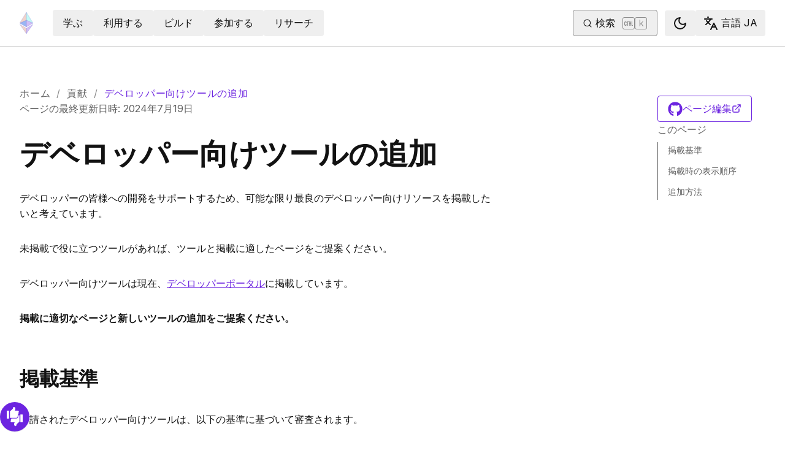

--- FILE ---
content_type: text/html; charset=utf-8
request_url: https://ethereum.org/ja/contributing/adding-developer-tools
body_size: 54292
content:
<!DOCTYPE html><html lang="ja" class="__variable_f367f3 __variable_21eb4d"><head><meta charSet="utf-8"/><meta name="viewport" content="width=device-width, initial-scale=1"/><link rel="preload" href="/_next/static/media/d3ebbfd689654d3a-s.p.woff2" as="font" crossorigin="" type="font/woff2"/><link rel="preload" href="/_next/static/media/e4af272ccee01ff0-s.p.woff2" as="font" crossorigin="" type="font/woff2"/><link rel="stylesheet" href="/_next/static/css/552ca77128d67218.css" data-precedence="next"/><link rel="stylesheet" href="/_next/static/css/c9fa1de979927339.css" data-precedence="next"/><link rel="stylesheet" href="/_next/static/css/f291a70ac2d7db6d.css" data-precedence="next"/><link rel="stylesheet" href="/_next/static/css/0d550095e2ef6039.css" data-precedence="next"/><link rel="stylesheet" href="/_next/static/css/c49ea44ddcb26f2f.css" data-precedence="next"/><link rel="preload" as="script" fetchPriority="low" href="/_next/static/chunks/webpack-77467596e7701475.js"/><script src="/_next/static/chunks/200c5ccf-e3ae481ab5c71207.js" async=""></script><script src="/_next/static/chunks/5045-e3d7449fa1e303f6.js" async=""></script><script src="/_next/static/chunks/main-app-98e162b7e9885753.js" async=""></script><script src="/_next/static/chunks/app/global-error-271584dc769bd4bf.js" async=""></script><script src="/_next/static/chunks/200-b397aab9cf61d7a1.js" async=""></script><script src="/_next/static/chunks/2712-5baa935bdf0397a5.js" async=""></script><script src="/_next/static/chunks/537-c4495d38688a8eea.js" async=""></script><script src="/_next/static/chunks/5017-2bed240c0bcb4404.js" async=""></script><script src="/_next/static/chunks/9161-1cda1fda3c86b6cc.js" async=""></script><script src="/_next/static/chunks/6373-aae902e6d599c7e2.js" async=""></script><script src="/_next/static/chunks/695-939d6cdae63c2af4.js" async=""></script><script src="/_next/static/chunks/5049-b3bbf67bc2b30b4e.js" async=""></script><script src="/_next/static/chunks/2707-1fca80ca2016f7ca.js" async=""></script><script src="/_next/static/chunks/4141-3cc837778656991c.js" async=""></script><script src="/_next/static/chunks/6636-944c20fa88e4f4ba.js" async=""></script><script src="/_next/static/chunks/8628-79970cd73b1af1ce.js" async=""></script><script src="/_next/static/chunks/7935-edf19b9d1f3b54be.js" async=""></script><script src="/_next/static/chunks/6708-0ffa8b09e0c65036.js" async=""></script><script src="/_next/static/chunks/app/%5Blocale%5D/layout-868f739c64281149.js" async=""></script><script src="/_next/static/chunks/3421-9c674e2e8704f87c.js" async=""></script><script src="/_next/static/chunks/app/%5Blocale%5D/error-1794a7312e45a809.js" async=""></script><script src="/_next/static/chunks/app/%5Blocale%5D/not-found-80b7e579ba598d4e.js" async=""></script><script src="/_next/static/chunks/1bff33f1-ff9f428c3c776940.js" async=""></script><script src="/_next/static/chunks/6933-38ea77204527f0bb.js" async=""></script><script src="/_next/static/chunks/8732-c9d54744c0912d87.js" async=""></script><script src="/_next/static/chunks/701-e8ddc8954d77ddc7.js" async=""></script><script src="/_next/static/chunks/1584-ef20ab53d7a14cf1.js" async=""></script><script src="/_next/static/chunks/4811-ad012e4624105ee2.js" async=""></script><script src="/_next/static/chunks/330-e6ddc29b0993bd93.js" async=""></script><script src="/_next/static/chunks/3043-51f7da37a6bf4b6c.js" async=""></script><script src="/_next/static/chunks/3791-80abd7a0d857dae8.js" async=""></script><script src="/_next/static/chunks/5229-2fdb62f24560ca24.js" async=""></script><script src="/_next/static/chunks/1354-9a8949d58d06eed1.js" async=""></script><script src="/_next/static/chunks/9615-651f18dcd9776a5a.js" async=""></script><script src="/_next/static/chunks/340-d836c584e686e5ac.js" async=""></script><script src="/_next/static/chunks/1835-263a252adbb067ed.js" async=""></script><script src="/_next/static/chunks/2369-91f0e0d0540e92e2.js" async=""></script><script src="/_next/static/chunks/5917-17b0278b9cfcf02f.js" async=""></script><script src="/_next/static/chunks/app/%5Blocale%5D/%5B...slug%5D/page-4e58d60028b465c9.js" async=""></script><title>デベロッパー向けツールの追加 | ethereum.org</title><meta name="description" content="ethereum.orgデベロッパー向けツールへの掲載基準"/><link rel="manifest" href="/manifest.json" crossorigin="use-credentials"/><meta name="docsearch:description" content="ethereum.orgデベロッパー向けツールへの掲載基準"/><link rel="canonical" href="https://ethereum.org/ja/contributing/adding-developer-tools/"/><link rel="alternate" hrefLang="x-default" href="https://ethereum.org/contributing/adding-developer-tools/"/><link rel="alternate" hrefLang="en" href="https://ethereum.org/contributing/adding-developer-tools/"/><link rel="alternate" hrefLang="de" href="https://ethereum.org/de/contributing/adding-developer-tools/"/><link rel="alternate" hrefLang="es" href="https://ethereum.org/es/contributing/adding-developer-tools/"/><link rel="alternate" hrefLang="fr" href="https://ethereum.org/fr/contributing/adding-developer-tools/"/><link rel="alternate" hrefLang="id" href="https://ethereum.org/id/contributing/adding-developer-tools/"/><link rel="alternate" hrefLang="it" href="https://ethereum.org/it/contributing/adding-developer-tools/"/><link rel="alternate" hrefLang="ja" href="https://ethereum.org/ja/contributing/adding-developer-tools/"/><link rel="alternate" hrefLang="pt-br" href="https://ethereum.org/pt-br/contributing/adding-developer-tools/"/><link rel="alternate" hrefLang="tr" href="https://ethereum.org/tr/contributing/adding-developer-tools/"/><link rel="alternate" hrefLang="zh-tw" href="https://ethereum.org/zh-tw/contributing/adding-developer-tools/"/><link rel="alternate" hrefLang="zh" href="https://ethereum.org/zh/contributing/adding-developer-tools/"/><meta property="og:title" content="デベロッパー向けツールの追加 | ethereum.org"/><meta property="og:description" content="ethereum.orgデベロッパー向けツールへの掲載基準"/><meta property="og:url" content="https://ethereum.org/ja/contributing/adding-developer-tools/"/><meta property="og:site_name" content="ethereum.org"/><meta property="og:locale" content="ja"/><meta property="og:image" content="https://ethereum.org/images/home/hero.png"/><meta property="og:type" content="website"/><meta name="twitter:card" content="summary_large_image"/><meta name="twitter:site" content="ethereum.org"/><meta name="twitter:creator" content="ethereum.org"/><meta name="twitter:title" content="デベロッパー向けツールの追加 | ethereum.org"/><meta name="twitter:description" content="ethereum.orgデベロッパー向けツールへの掲載基準"/><meta name="twitter:image" content="https://ethereum.org/images/home/hero.png"/><link rel="icon" href="/favicon.ico" type="image/x-icon" sizes="256x256"/><meta name="next-size-adjust"/><script src="/_next/static/chunks/polyfills-42372ed130431b0a.js" noModule=""></script></head><body><script>!function(){try{var d=document.documentElement,c=d.classList;c.remove('light','dark');var e=localStorage.getItem('theme');if('system'===e||(!e&&false)){var t='(prefers-color-scheme: dark)',m=window.matchMedia(t);if(m.media!==t||m.matches){d.style.colorScheme = 'dark';c.add('dark')}else{d.style.colorScheme = 'light';c.add('light')}}else if(e){c.add(e|| '')}else{c.add('light')}if(e==='light'||e==='dark'||!e)d.style.colorScheme=e||'light'}catch(e){}}()</script><!--$--><!--/$--><div class="bg-primary-low-contrast focus-within:p-4"><a class="absolute -top-14 rounded border bg-primary px-4 py-2 leading-8 text-background no-underline hover:no-underline focus:static" href="#main-content">メインコンテンツへスキップ</a></div><div class="mx-auto max-w-screen-2xl"><nav class="sticky top-0 z-sticky flex h-19 w-full max-w-screen-2xl items-center justify-between border-b bg-background p-4 md:items-stretch md:justify-normal xl:px-8" aria-label="プライマリー"><a aria-label="ホーム" data-testid="nav-logo" class="inline-flex items-center no-underline text-primary" href="/ja/"><svg xmlns="http://www.w3.org/2000/svg" width=".63em" height="1em" fill="none" class="text-[35px] opacity-85 hover:opacity-100" viewBox="0 0 115 182"><path fill="#F0CDC2" stroke="#1616B4" d="M57.505 181v-45.16L1.641 103.171z"></path><path fill="#C9B3F5" stroke="#1616B4" d="M57.69 181v-45.16l55.865-32.669z"></path><path fill="#88AAF1" stroke="#1616B4" d="M57.506 124.615V66.979L1 92.28z"></path><path fill="#C9B3F5" stroke="#1616B4" d="M57.69 124.615V66.979l56.506 25.302z"></path><path fill="#F0CDC2" stroke="#1616B4" d="M1 92.281 57.505 1v65.979z"></path><path fill="#B8FAF6" stroke="#1616B4" d="M114.196 92.281 57.691 1v65.979z"></path></svg></a><div class="ms-3 flex w-full justify-end md:justify-between xl:ms-8"><div class="me-8 flex w-full items-center gap-10 px-6 max-md:hidden"><div class="animate-pulse-light rounded bg-disabled opacity-5 dark:opacity-60 h-6 w-12 py-2"></div><div class="animate-pulse-light rounded bg-disabled opacity-5 dark:opacity-60 h-6 w-12 py-2"></div><div class="animate-pulse-light rounded bg-disabled opacity-5 dark:opacity-60 h-6 w-12 py-2"></div><div class="animate-pulse-light rounded bg-disabled opacity-5 dark:opacity-60 h-6 w-12 py-2"></div><div class="animate-pulse-light rounded bg-disabled opacity-5 dark:opacity-60 h-6 w-12 py-2"></div></div><div class="flex items-center gap-6 px-2 max-md:hidden xl:px-3"><div class="animate-pulse-light rounded bg-disabled opacity-5 dark:opacity-60 hidden h-6 w-[169px] xl:flex" data-label="search-xl"></div><div class="animate-pulse-light rounded bg-disabled opacity-5 dark:opacity-60 size-6 xl:hidden" data-label="search"></div></div><div class="flex items-center md:hidden"><div class="animate-pulse-light rounded bg-disabled opacity-5 dark:opacity-60 mx-2 size-6" data-label="search"></div><div class="animate-pulse-light rounded bg-disabled opacity-5 dark:opacity-60 ms-2 size-6" data-label="mobile-menu"></div></div></div></nav><script type="application/ld+json">{"@context":"https://schema.org","@graph":[{"@type":"WebPage","@id":"https://ethereum.org/ja/contributing/adding-developer-tools","name":"デベロッパー向けツールの追加","description":"ethereum.orgデベロッパー向けツールへの掲載基準","url":"https://ethereum.org/ja/contributing/adding-developer-tools","inLanguage":"ja","author":[{"@type":"Organization","name":"Ethereum Community","url":"https://github.com/ethereum/ethereum-org-website/graphs/contributors","description":"A global collective of open-source contributors."}],"contributor":[{"@type":"Person","name":"gatiness","url":"https://crowdin.com/profile/gatiness"},{"@type":"Person","name":"kurotaky","url":"https://crowdin.com/profile/kurotaky"},{"@type":"Person","name":"hesoponyo","url":"https://crowdin.com/profile/hesoponyo"},{"@type":"Person","name":"HiroyukiNaito","url":"https://crowdin.com/profile/HiroyukiNaito"},{"@type":"Person","name":"jackabald","url":"https://github.com/jackabald"},{"@type":"Person","name":"nhsz","url":"https://github.com/nhsz"},{"@type":"Person","name":"corwintines","url":"https://github.com/corwintines"},{"@type":"Person","name":"MukulKolpe","url":"https://github.com/MukulKolpe"},{"@type":"Person","name":"wackerow","url":"https://github.com/wackerow"},{"@type":"Person","name":"nitin094-hub","url":"https://github.com/nitin094-hub"},{"@type":"Person","name":"minimalsm","url":"https://github.com/minimalsm"},{"@type":"Person","name":"tapstephenson","url":"https://github.com/tapstephenson"},{"@type":"Person","name":"samajammin","url":"https://github.com/samajammin"}],"isPartOf":{"@type":"WebSite","@id":"https://ethereum.org/#website","name":"ethereum.org","url":"https://ethereum.org"},"breadcrumb":{"@type":"BreadcrumbList","itemListElement":[{"@type":"ListItem","position":1,"name":"Home","item":"https://ethereum.org/ja/"},{"@type":"ListItem","position":2,"name":"Contributing","item":"https://ethereum.org/ja/contributing"},{"@type":"ListItem","position":3,"name":"Adding developer tools","item":"https://ethereum.org/ja/contributing/adding-developer-tools"}]},"publisher":{"@type":"Organization","@id":"https://ethereum.foundation/#organization","name":"Ethereum Foundation","url":"https://ethereum.foundation","ownershipFundingInfo":"https://ethereum.foundation/ef","logo":"https://ethereum.org/images/ef-logo.png","sameAs":["https://www.wikidata.org/wiki/Q114736857","https://www.crunchbase.com/organization/ethereum","https://x.com/ethereumfndn","https://www.linkedin.com/company/ethereum-foundation"]},"reviewedBy":{"@type":"Organization","@id":"https://ethereum.foundation/#organization","name":"Ethereum Foundation","url":"https://ethereum.foundation","ownershipFundingInfo":"https://ethereum.foundation/ef","logo":"https://ethereum.org/images/ef-logo.png","sameAs":["https://www.wikidata.org/wiki/Q114736857","https://www.crunchbase.com/organization/ethereum","https://x.com/ethereumfndn","https://www.linkedin.com/company/ethereum-foundation"]},"mainEntity":{"@id":"https://ethereum.org/ja/contributing/adding-developer-tools#article"}},{"@type":"Article","@id":"https://ethereum.org/ja/contributing/adding-developer-tools#article","headline":"デベロッパー向けツールの追加","description":"ethereum.orgデベロッパー向けツールへの掲載基準","author":[{"@type":"Organization","name":"Ethereum Community","url":"https://github.com/ethereum/ethereum-org-website/graphs/contributors","description":"A global collective of open-source contributors."}],"contributor":[{"@type":"Person","name":"gatiness","url":"https://crowdin.com/profile/gatiness"},{"@type":"Person","name":"kurotaky","url":"https://crowdin.com/profile/kurotaky"},{"@type":"Person","name":"hesoponyo","url":"https://crowdin.com/profile/hesoponyo"},{"@type":"Person","name":"HiroyukiNaito","url":"https://crowdin.com/profile/HiroyukiNaito"},{"@type":"Person","name":"jackabald","url":"https://github.com/jackabald"},{"@type":"Person","name":"nhsz","url":"https://github.com/nhsz"},{"@type":"Person","name":"corwintines","url":"https://github.com/corwintines"},{"@type":"Person","name":"MukulKolpe","url":"https://github.com/MukulKolpe"},{"@type":"Person","name":"wackerow","url":"https://github.com/wackerow"},{"@type":"Person","name":"nitin094-hub","url":"https://github.com/nitin094-hub"},{"@type":"Person","name":"minimalsm","url":"https://github.com/minimalsm"},{"@type":"Person","name":"tapstephenson","url":"https://github.com/tapstephenson"},{"@type":"Person","name":"samajammin","url":"https://github.com/samajammin"}],"publisher":{"@type":"Organization","@id":"https://ethereum.foundation/#organization","name":"Ethereum Foundation","url":"https://ethereum.foundation","ownershipFundingInfo":"https://ethereum.foundation/ef","logo":"https://ethereum.org/images/ef-logo.png","sameAs":["https://www.wikidata.org/wiki/Q114736857","https://www.crunchbase.com/organization/ethereum","https://x.com/ethereumfndn","https://www.linkedin.com/company/ethereum-foundation"]},"reviewedBy":{"@type":"Organization","@id":"https://ethereum.foundation/#organization","name":"Ethereum Foundation","url":"https://ethereum.foundation","ownershipFundingInfo":"https://ethereum.foundation/ef","logo":"https://ethereum.org/images/ef-logo.png","sameAs":["https://www.wikidata.org/wiki/Q114736857","https://www.crunchbase.com/organization/ethereum","https://x.com/ethereumfndn","https://www.linkedin.com/company/ethereum-foundation"]},"mainEntityOfPage":"https://ethereum.org/ja/contributing/adding-developer-tools","about":{"@type":"Thing","name":"デベロッパー向けツールの追加","description":"ethereum.orgデベロッパー向けツールへの掲載基準"}}]}</script><div class="w-full"><div class="flex mx-auto mb-16 w-full justify-between p-8 lg:pt-16" dir="unset"><div class="w-full"><div class="flex flex-col gap-8"><nav aria-label="breadcrumb" dir="ltr"><ol class="m-0 flex list-none flex-wrap items-center tracking-wider"><li class="m-0 inline-flex items-center gap-1.5 tracking-wider"><a class="uppercase !text-body-medium no-underline transition-colors hover:!text-primary" href="/ja/">ホーム</a></li><li role="presentation" aria-hidden="true" class="m-0 me-[0.625rem] ms-[0.625rem] text-gray-400">/</li><li class="m-0 inline-flex items-center gap-1.5 tracking-wider"><a class="uppercase !text-body-medium no-underline transition-colors hover:!text-primary" href="/ja/contributing/">貢献</a></li><li role="presentation" aria-hidden="true" class="m-0 me-[0.625rem] ms-[0.625rem] text-gray-400">/</li><li class="m-0 inline-flex items-center gap-1.5 tracking-wider"><span role="link" aria-disabled="true" aria-current="page" class="uppercase text-primary">デベロッパー向けツールの追加</span></li></ol></nav><p class="text-body-medium" dir="ltr">ページの最終更新日時<!-- -->:<!-- --> <!-- -->2024年7月19日</p></div><article id="main-content" class="scroll-mt-24 [&amp;_section]:scroll-mt-24 max-w-3xl"><button class="gap-2 items-center rounded border border-solid transition [&amp;&gt;svg]:flex-shrink-0 text-primary border-current hover:!text-primary-hover hover:shadow-[4px_4px_theme(&#x27;colors.primary.low-contrast&#x27;)] focus-visible:outline focus-visible:outline-primary-hover focus-visible:outline-4 focus-visible:-outline-offset-1 active:text-primary-hover active:shadow-none disabled:pointer-events-none disabled:text-disabled [&amp;[data-secondary=&#x27;true&#x27;]]:text-body min-h-10.5 px-4 py-2 [&amp;&gt;svg]:size-6 flex w-full justify-between lg:hidden" data-secondary="true" type="button" id="radix-:R36jttajsq:" aria-haspopup="menu" aria-expanded="false" data-state="closed"><span class="flex-1 text-center">このページ</span><svg xmlns="http://www.w3.org/2000/svg" width="24" height="24" viewBox="0 0 24 24" fill="none" stroke="currentColor" stroke-width="2" stroke-linecap="round" stroke-linejoin="round" class="lucide lucide-chevron-down" aria-hidden="true"><path d="m6 9 6 6 6-6"></path></svg></button><h1 id="contributing-to-ethereumorg-" class="font-bold leading-xs my-8 text-[2.5rem] md:text-5xl">デベロッパー向けツールの追加</h1>
<p class="mb-4 mt-8">デベロッパーの皆様への開発をサポートするため、可能な限り最良のデベロッパー向けリソースを掲載したいと考えています。</p>
<p class="mb-4 mt-8">未掲載で役に立つツールがあれば、ツールと掲載に適したページをご提案ください。</p>
<p class="mb-4 mt-8">デベロッパー向けツールは現在、<a class="visited:text-primary-visited" href="/ja/developers/">デベロッパーポータル</a>に掲載しています。</p>
<p class="mb-4 mt-8"><strong>掲載に適切なページと新しいツールの追加をご提案ください。</strong></p>
<h2 id="ways-to-contribute" class="font-bold leading-xs my-8 scroll-mt-28 relative group text-[2rem] mt-16 max-md:text-2xl" data-group="true"><a aria-label="ways to contribute permalink" class="absolute end-full flex h-full items-center opacity-0 transition-opacity duration-100 ease-in-out focus:opacity-100 group-hover:opacity-100" href="#ways-to-contribute"><svg xmlns="http://www.w3.org/2000/svg" width="24" height="24" viewBox="0 0 24 24" fill="none" stroke="currentColor" stroke-width="2" stroke-linecap="round" stroke-linejoin="round" class="lucide lucide-link me-1 size-3" aria-hidden="true"><path d="M10 13a5 5 0 0 0 7.54.54l3-3a5 5 0 0 0-7.07-7.07l-1.72 1.71"></path><path d="M14 11a5 5 0 0 0-7.54-.54l-3 3a5 5 0 0 0 7.07 7.07l1.71-1.71"></path></svg></a>掲載基準</h2>
<p class="mb-4 mt-8">申請されたデベロッパー向けツールは、以下の基準に基づいて審査されます。</p>
<p class="mb-4 mt-8"><strong>すでに掲載されているツールとの差別化</strong></p>
<ul class="mb-6 ms-6 list-disc">
<li class="mb-3 last:mb-0 [&amp;_ol]:mt-3 [&amp;_ul]:mt-3">新しいカテゴリーまたは新しいツールの種類</li>
<li class="mb-3 last:mb-0 [&amp;_ol]:mt-3 [&amp;_ul]:mt-3">既存の類似ツールにない新機能がある</li>
<li class="mb-3 last:mb-0 [&amp;_ol]:mt-3 [&amp;_ul]:mt-3">既存の類似ツールが未対応のユースケースを対象としている</li>
</ul>
<p class="mb-4 mt-8"><strong>ドキュメントは十分に整備されているか</strong></p>
<ul class="mb-6 ms-6 list-disc">
<li class="mb-3 last:mb-0 [&amp;_ol]:mt-3 [&amp;_ul]:mt-3">ドキュメントが存在する</li>
<li class="mb-3 last:mb-0 [&amp;_ol]:mt-3 [&amp;_ul]:mt-3">ツールの利用に必要な情報が十分に記載されている</li>
<li class="mb-3 last:mb-0 [&amp;_ol]:mt-3 [&amp;_ul]:mt-3">最終更新日が最近である</li>
</ul>
<p class="mb-4 mt-8"><strong>広く使われているツールであるか</strong></p>
<ul class="mb-6 ms-6 list-disc">
<li class="mb-3 last:mb-0 [&amp;_ol]:mt-3 [&amp;_ul]:mt-3">GitHubのスター数、ダウンロード数、知名度の高い企業やプロジェクトで使用された実績などの指標を検討</li>
</ul>
<p class="mb-4 mt-8"><strong>ツールの信頼性は十分か</strong></p>
<ul class="mb-6 ms-6 list-disc">
<li class="mb-3 last:mb-0 [&amp;_ol]:mt-3 [&amp;_ul]:mt-3">繰り返し発生しているバグがない</li>
<li class="mb-3 last:mb-0 [&amp;_ol]:mt-3 [&amp;_ul]:mt-3">信頼性の高いツールである</li>
<li class="mb-3 last:mb-0 [&amp;_ol]:mt-3 [&amp;_ul]:mt-3">ツールが積極的にメンテナンスされている</li>
</ul>
<p class="mb-4 mt-8"><strong>オープンソースになっているか</strong></p>
<p class="mb-4 mt-8">多くのイーサリアムプロジェクトはオープンソースです。 コミュニティのデベロッパーがコードを検証し、貢献できるよう、オープンソースのプロジェクトを掲載する傾向があります。</p>
<hr class="mb-4 mt-8 inline-block w-full border-body-medium opacity-60"/>
<h2 id="product-ordering" class="font-bold leading-xs my-8 scroll-mt-28 relative group text-[2rem] mt-16 max-md:text-2xl" data-group="true"><a aria-label="product ordering permalink" class="absolute end-full flex h-full items-center opacity-0 transition-opacity duration-100 ease-in-out focus:opacity-100 group-hover:opacity-100" href="#product-ordering"><svg xmlns="http://www.w3.org/2000/svg" width="24" height="24" viewBox="0 0 24 24" fill="none" stroke="currentColor" stroke-width="2" stroke-linecap="round" stroke-linejoin="round" class="lucide lucide-link me-1 size-3" aria-hidden="true"><path d="M10 13a5 5 0 0 0 7.54.54l3-3a5 5 0 0 0-7.07-7.07l-1.72 1.71"></path><path d="M14 11a5 5 0 0 0-7.54-.54l-3 3a5 5 0 0 0 7.07 7.07l1.71-1.71"></path></svg></a>掲載時の表示順序</h2>
<p class="mb-4 mt-8">アルファベット順など特に指定がない限り、製品はページに古いものから順に掲載されます。 つまり、新しい製品はリストの一番下に追加されます。</p>
<hr class="mb-4 mt-8 inline-block w-full border-body-medium opacity-60"/>
<h2 id="how-decisions-about-the-site-are-made" class="font-bold leading-xs my-8 scroll-mt-28 relative group text-[2rem] mt-16 max-md:text-2xl" data-group="true"><a aria-label="how decisions about the site are made permalink" class="absolute end-full flex h-full items-center opacity-0 transition-opacity duration-100 ease-in-out focus:opacity-100 group-hover:opacity-100" href="#how-decisions-about-the-site-are-made"><svg xmlns="http://www.w3.org/2000/svg" width="24" height="24" viewBox="0 0 24 24" fill="none" stroke="currentColor" stroke-width="2" stroke-linecap="round" stroke-linejoin="round" class="lucide lucide-link me-1 size-3" aria-hidden="true"><path d="M10 13a5 5 0 0 0 7.54.54l3-3a5 5 0 0 0-7.07-7.07l-1.72 1.71"></path><path d="M14 11a5 5 0 0 0-7.54-.54l-3 3a5 5 0 0 0 7.07 7.07l1.71-1.71"></path></svg></a>追加方法</h2>
<p class="mb-4 mt-8">本基準を満たしたツールのethereum.orgへの掲載をご希望の場合は、GitHubで問題を作成してください。</p>
<a target="_blank" rel="noopener noreferrer" class="relative inline-flex gap-2 items-center justify-center rounded border border-solid transition [&amp;&gt;svg]:flex-shrink-0 hover:shadow-[4px_4px_theme(&#x27;colors.primary.low-contrast&#x27;)] focus-visible:outline focus-visible:outline-primary-hover focus-visible:outline-4 focus-visible:-outline-offset-1 active:text-primary-hover active:shadow-none disabled:pointer-events-none [&amp;[data-secondary=&#x27;true&#x27;]]:text-body text-white bg-primary-action border-transparent hover:!text-white hover:bg-primary-action-hover active:bg-primary-action-hover disabled:bg-disabled disabled:text-background min-h-10.5 px-4 py-2 [&amp;&gt;svg]:size-6 no-underline hover:no-underline [&amp;_[data-label=&#x27;arrow&#x27;]]:ms-0" data-secondary="false" href="https://github.com/ethereum/ethereum-org-website/issues/new?assignees=&amp;labels=feature+%3Asparkles%3A%2Ccontent+%3Afountain_pen%3A&amp;template=suggest_dev_tool.yaml">問題の作成<span class="sr-only">opens in a new tab</span><svg xmlns="http://www.w3.org/2000/svg" width="24" height="24" viewBox="0 0 24 24" fill="none" stroke="currentColor" stroke-width="2" stroke-linecap="round" stroke-linejoin="round" class="lucide lucide-external-link !mb-0.5 ms-1 inline-block size-[0.875em] max-h-4 max-w-4 shrink-0" aria-hidden="true" data-label="arrow"><path d="M15 3h6v6"></path><path d="M10 14 21 3"></path><path d="M18 13v6a2 2 0 0 1-2 2H5a2 2 0 0 1-2-2V8a2 2 0 0 1 2-2h6"></path></svg></a><div class="flex flex-col p-0 md:flex-row md:p-2 my-10 border-t"><div class="flex my-4 me-4 flex-1 flex-col items-start lg:mb-0"><p class="mb-2 text-body-medium">最終更新：<!-- --> <!-- -->2024年7月19日</p><div class="relative z-10 flex"><div class="flex items-center"><div class="pointer-events-none -me-3 flex" style="z-index:3"><a target="_blank" rel="noopener noreferrer" class="relative shrink-0 overflow-hidden rounded-full focus:outline-4 focus:-outline-offset-1 focus:rounded-full active:shadow-none [&amp;_img]:hover:opacity-70 border border-transparent active:border-primary-hover hover:shadow-[4px_4px_0_var(--avatar-base-shadow-color)] peer-hover:shadow-[4px_4px_0_var(--avatar-base-shadow-color)] size-10 not-[:hover]:no-underline" style="--avatar-base-shadow-color:hsl(var(--primary-low-contrast))" href="https://crowdin.com/profile/gatiness"><img alt="gatiness" loading="lazy" width="128" height="128" decoding="async" data-nimg="1" class="object-fill" style="color:transparent" sizes="4rem" srcSet="/_next/image/?url=https%3A%2F%2Fcrowdin-static.cf-downloads.crowdin.com%2Favatar%2F15172070%2Fmedium%2Fb2dd52cb5e3bdd8fecdf4ddb960c6eb5.JPG&amp;w=16&amp;q=100 16w, /_next/image/?url=https%3A%2F%2Fcrowdin-static.cf-downloads.crowdin.com%2Favatar%2F15172070%2Fmedium%2Fb2dd52cb5e3bdd8fecdf4ddb960c6eb5.JPG&amp;w=32&amp;q=100 32w, /_next/image/?url=https%3A%2F%2Fcrowdin-static.cf-downloads.crowdin.com%2Favatar%2F15172070%2Fmedium%2Fb2dd52cb5e3bdd8fecdf4ddb960c6eb5.JPG&amp;w=48&amp;q=100 48w, /_next/image/?url=https%3A%2F%2Fcrowdin-static.cf-downloads.crowdin.com%2Favatar%2F15172070%2Fmedium%2Fb2dd52cb5e3bdd8fecdf4ddb960c6eb5.JPG&amp;w=64&amp;q=100 64w, /_next/image/?url=https%3A%2F%2Fcrowdin-static.cf-downloads.crowdin.com%2Favatar%2F15172070%2Fmedium%2Fb2dd52cb5e3bdd8fecdf4ddb960c6eb5.JPG&amp;w=96&amp;q=100 96w, /_next/image/?url=https%3A%2F%2Fcrowdin-static.cf-downloads.crowdin.com%2Favatar%2F15172070%2Fmedium%2Fb2dd52cb5e3bdd8fecdf4ddb960c6eb5.JPG&amp;w=128&amp;q=100 128w, /_next/image/?url=https%3A%2F%2Fcrowdin-static.cf-downloads.crowdin.com%2Favatar%2F15172070%2Fmedium%2Fb2dd52cb5e3bdd8fecdf4ddb960c6eb5.JPG&amp;w=256&amp;q=100 256w, /_next/image/?url=https%3A%2F%2Fcrowdin-static.cf-downloads.crowdin.com%2Favatar%2F15172070%2Fmedium%2Fb2dd52cb5e3bdd8fecdf4ddb960c6eb5.JPG&amp;w=384&amp;q=100 384w, /_next/image/?url=https%3A%2F%2Fcrowdin-static.cf-downloads.crowdin.com%2Favatar%2F15172070%2Fmedium%2Fb2dd52cb5e3bdd8fecdf4ddb960c6eb5.JPG&amp;w=640&amp;q=100 640w, /_next/image/?url=https%3A%2F%2Fcrowdin-static.cf-downloads.crowdin.com%2Favatar%2F15172070%2Fmedium%2Fb2dd52cb5e3bdd8fecdf4ddb960c6eb5.JPG&amp;w=750&amp;q=100 750w, /_next/image/?url=https%3A%2F%2Fcrowdin-static.cf-downloads.crowdin.com%2Favatar%2F15172070%2Fmedium%2Fb2dd52cb5e3bdd8fecdf4ddb960c6eb5.JPG&amp;w=828&amp;q=100 828w, /_next/image/?url=https%3A%2F%2Fcrowdin-static.cf-downloads.crowdin.com%2Favatar%2F15172070%2Fmedium%2Fb2dd52cb5e3bdd8fecdf4ddb960c6eb5.JPG&amp;w=1080&amp;q=100 1080w, /_next/image/?url=https%3A%2F%2Fcrowdin-static.cf-downloads.crowdin.com%2Favatar%2F15172070%2Fmedium%2Fb2dd52cb5e3bdd8fecdf4ddb960c6eb5.JPG&amp;w=1200&amp;q=100 1200w, /_next/image/?url=https%3A%2F%2Fcrowdin-static.cf-downloads.crowdin.com%2Favatar%2F15172070%2Fmedium%2Fb2dd52cb5e3bdd8fecdf4ddb960c6eb5.JPG&amp;w=1504&amp;q=100 1504w, /_next/image/?url=https%3A%2F%2Fcrowdin-static.cf-downloads.crowdin.com%2Favatar%2F15172070%2Fmedium%2Fb2dd52cb5e3bdd8fecdf4ddb960c6eb5.JPG&amp;w=1920&amp;q=100 1920w" src="/_next/image/?url=https%3A%2F%2Fcrowdin-static.cf-downloads.crowdin.com%2Favatar%2F15172070%2Fmedium%2Fb2dd52cb5e3bdd8fecdf4ddb960c6eb5.JPG&amp;w=1920&amp;q=100"/><span class="h-full w-full rounded-full uppercase bg-body text-body-inverse flex justify-center items-center text-lg">g</span><span class="sr-only">opens in a new tab</span><svg xmlns="http://www.w3.org/2000/svg" width="24" height="24" viewBox="0 0 24 24" fill="none" stroke="currentColor" stroke-width="2" stroke-linecap="round" stroke-linejoin="round" class="lucide lucide-external-link !mb-0.5 ms-1 inline-block size-[0.875em] max-h-4 max-w-4 shrink-0" aria-hidden="true" data-label="arrow"><path d="M15 3h6v6"></path><path d="M10 14 21 3"></path><path d="M18 13v6a2 2 0 0 1-2 2H5a2 2 0 0 1-2-2V8a2 2 0 0 1 2-2h6"></path></svg></a></div><div class="pointer-events-none -me-3 flex" style="z-index:2"><a target="_blank" rel="noopener noreferrer" class="relative shrink-0 overflow-hidden rounded-full focus:outline-4 focus:-outline-offset-1 focus:rounded-full active:shadow-none [&amp;_img]:hover:opacity-70 border border-transparent active:border-primary-hover hover:shadow-[4px_4px_0_var(--avatar-base-shadow-color)] peer-hover:shadow-[4px_4px_0_var(--avatar-base-shadow-color)] size-10 not-[:hover]:no-underline" style="--avatar-base-shadow-color:hsl(var(--primary-low-contrast))" href="https://crowdin.com/profile/kurotaky"><img alt="kurotaky" loading="lazy" width="128" height="128" decoding="async" data-nimg="1" class="object-fill" style="color:transparent" sizes="4rem" srcSet="/_next/image/?url=https%3A%2F%2Fcrowdin-static.cf-downloads.crowdin.com%2Favatar%2F15169660%2Fmedium%2F05e3e729e62f12747a7d06b8f27d3cf5.jpeg&amp;w=16&amp;q=100 16w, /_next/image/?url=https%3A%2F%2Fcrowdin-static.cf-downloads.crowdin.com%2Favatar%2F15169660%2Fmedium%2F05e3e729e62f12747a7d06b8f27d3cf5.jpeg&amp;w=32&amp;q=100 32w, /_next/image/?url=https%3A%2F%2Fcrowdin-static.cf-downloads.crowdin.com%2Favatar%2F15169660%2Fmedium%2F05e3e729e62f12747a7d06b8f27d3cf5.jpeg&amp;w=48&amp;q=100 48w, /_next/image/?url=https%3A%2F%2Fcrowdin-static.cf-downloads.crowdin.com%2Favatar%2F15169660%2Fmedium%2F05e3e729e62f12747a7d06b8f27d3cf5.jpeg&amp;w=64&amp;q=100 64w, /_next/image/?url=https%3A%2F%2Fcrowdin-static.cf-downloads.crowdin.com%2Favatar%2F15169660%2Fmedium%2F05e3e729e62f12747a7d06b8f27d3cf5.jpeg&amp;w=96&amp;q=100 96w, /_next/image/?url=https%3A%2F%2Fcrowdin-static.cf-downloads.crowdin.com%2Favatar%2F15169660%2Fmedium%2F05e3e729e62f12747a7d06b8f27d3cf5.jpeg&amp;w=128&amp;q=100 128w, /_next/image/?url=https%3A%2F%2Fcrowdin-static.cf-downloads.crowdin.com%2Favatar%2F15169660%2Fmedium%2F05e3e729e62f12747a7d06b8f27d3cf5.jpeg&amp;w=256&amp;q=100 256w, /_next/image/?url=https%3A%2F%2Fcrowdin-static.cf-downloads.crowdin.com%2Favatar%2F15169660%2Fmedium%2F05e3e729e62f12747a7d06b8f27d3cf5.jpeg&amp;w=384&amp;q=100 384w, /_next/image/?url=https%3A%2F%2Fcrowdin-static.cf-downloads.crowdin.com%2Favatar%2F15169660%2Fmedium%2F05e3e729e62f12747a7d06b8f27d3cf5.jpeg&amp;w=640&amp;q=100 640w, /_next/image/?url=https%3A%2F%2Fcrowdin-static.cf-downloads.crowdin.com%2Favatar%2F15169660%2Fmedium%2F05e3e729e62f12747a7d06b8f27d3cf5.jpeg&amp;w=750&amp;q=100 750w, /_next/image/?url=https%3A%2F%2Fcrowdin-static.cf-downloads.crowdin.com%2Favatar%2F15169660%2Fmedium%2F05e3e729e62f12747a7d06b8f27d3cf5.jpeg&amp;w=828&amp;q=100 828w, /_next/image/?url=https%3A%2F%2Fcrowdin-static.cf-downloads.crowdin.com%2Favatar%2F15169660%2Fmedium%2F05e3e729e62f12747a7d06b8f27d3cf5.jpeg&amp;w=1080&amp;q=100 1080w, /_next/image/?url=https%3A%2F%2Fcrowdin-static.cf-downloads.crowdin.com%2Favatar%2F15169660%2Fmedium%2F05e3e729e62f12747a7d06b8f27d3cf5.jpeg&amp;w=1200&amp;q=100 1200w, /_next/image/?url=https%3A%2F%2Fcrowdin-static.cf-downloads.crowdin.com%2Favatar%2F15169660%2Fmedium%2F05e3e729e62f12747a7d06b8f27d3cf5.jpeg&amp;w=1504&amp;q=100 1504w, /_next/image/?url=https%3A%2F%2Fcrowdin-static.cf-downloads.crowdin.com%2Favatar%2F15169660%2Fmedium%2F05e3e729e62f12747a7d06b8f27d3cf5.jpeg&amp;w=1920&amp;q=100 1920w" src="/_next/image/?url=https%3A%2F%2Fcrowdin-static.cf-downloads.crowdin.com%2Favatar%2F15169660%2Fmedium%2F05e3e729e62f12747a7d06b8f27d3cf5.jpeg&amp;w=1920&amp;q=100"/><span class="h-full w-full rounded-full uppercase bg-body text-body-inverse flex justify-center items-center text-lg">k</span><span class="sr-only">opens in a new tab</span><svg xmlns="http://www.w3.org/2000/svg" width="24" height="24" viewBox="0 0 24 24" fill="none" stroke="currentColor" stroke-width="2" stroke-linecap="round" stroke-linejoin="round" class="lucide lucide-external-link !mb-0.5 ms-1 inline-block size-[0.875em] max-h-4 max-w-4 shrink-0" aria-hidden="true" data-label="arrow"><path d="M15 3h6v6"></path><path d="M10 14 21 3"></path><path d="M18 13v6a2 2 0 0 1-2 2H5a2 2 0 0 1-2-2V8a2 2 0 0 1 2-2h6"></path></svg></a></div><div class="pointer-events-none -me-3 flex" style="z-index:1"><a target="_blank" rel="noopener noreferrer" class="relative shrink-0 overflow-hidden rounded-full focus:outline-4 focus:-outline-offset-1 focus:rounded-full active:shadow-none [&amp;_img]:hover:opacity-70 border border-transparent active:border-primary-hover hover:shadow-[4px_4px_0_var(--avatar-base-shadow-color)] peer-hover:shadow-[4px_4px_0_var(--avatar-base-shadow-color)] size-10 not-[:hover]:no-underline" style="--avatar-base-shadow-color:hsl(var(--primary-low-contrast))" href="https://crowdin.com/profile/hesoponyo"><img alt="hesoponyo" loading="lazy" width="128" height="128" decoding="async" data-nimg="1" class="object-fill" style="color:transparent" sizes="4rem" srcSet="/_next/image/?url=https%3A%2F%2Fcrowdin-static.cf-downloads.crowdin.com%2Favatar%2F15341508%2Fmedium%2F070055fd80d21a5f4b26e37dd49cd0d0.png&amp;w=16&amp;q=100 16w, /_next/image/?url=https%3A%2F%2Fcrowdin-static.cf-downloads.crowdin.com%2Favatar%2F15341508%2Fmedium%2F070055fd80d21a5f4b26e37dd49cd0d0.png&amp;w=32&amp;q=100 32w, /_next/image/?url=https%3A%2F%2Fcrowdin-static.cf-downloads.crowdin.com%2Favatar%2F15341508%2Fmedium%2F070055fd80d21a5f4b26e37dd49cd0d0.png&amp;w=48&amp;q=100 48w, /_next/image/?url=https%3A%2F%2Fcrowdin-static.cf-downloads.crowdin.com%2Favatar%2F15341508%2Fmedium%2F070055fd80d21a5f4b26e37dd49cd0d0.png&amp;w=64&amp;q=100 64w, /_next/image/?url=https%3A%2F%2Fcrowdin-static.cf-downloads.crowdin.com%2Favatar%2F15341508%2Fmedium%2F070055fd80d21a5f4b26e37dd49cd0d0.png&amp;w=96&amp;q=100 96w, /_next/image/?url=https%3A%2F%2Fcrowdin-static.cf-downloads.crowdin.com%2Favatar%2F15341508%2Fmedium%2F070055fd80d21a5f4b26e37dd49cd0d0.png&amp;w=128&amp;q=100 128w, /_next/image/?url=https%3A%2F%2Fcrowdin-static.cf-downloads.crowdin.com%2Favatar%2F15341508%2Fmedium%2F070055fd80d21a5f4b26e37dd49cd0d0.png&amp;w=256&amp;q=100 256w, /_next/image/?url=https%3A%2F%2Fcrowdin-static.cf-downloads.crowdin.com%2Favatar%2F15341508%2Fmedium%2F070055fd80d21a5f4b26e37dd49cd0d0.png&amp;w=384&amp;q=100 384w, /_next/image/?url=https%3A%2F%2Fcrowdin-static.cf-downloads.crowdin.com%2Favatar%2F15341508%2Fmedium%2F070055fd80d21a5f4b26e37dd49cd0d0.png&amp;w=640&amp;q=100 640w, /_next/image/?url=https%3A%2F%2Fcrowdin-static.cf-downloads.crowdin.com%2Favatar%2F15341508%2Fmedium%2F070055fd80d21a5f4b26e37dd49cd0d0.png&amp;w=750&amp;q=100 750w, /_next/image/?url=https%3A%2F%2Fcrowdin-static.cf-downloads.crowdin.com%2Favatar%2F15341508%2Fmedium%2F070055fd80d21a5f4b26e37dd49cd0d0.png&amp;w=828&amp;q=100 828w, /_next/image/?url=https%3A%2F%2Fcrowdin-static.cf-downloads.crowdin.com%2Favatar%2F15341508%2Fmedium%2F070055fd80d21a5f4b26e37dd49cd0d0.png&amp;w=1080&amp;q=100 1080w, /_next/image/?url=https%3A%2F%2Fcrowdin-static.cf-downloads.crowdin.com%2Favatar%2F15341508%2Fmedium%2F070055fd80d21a5f4b26e37dd49cd0d0.png&amp;w=1200&amp;q=100 1200w, /_next/image/?url=https%3A%2F%2Fcrowdin-static.cf-downloads.crowdin.com%2Favatar%2F15341508%2Fmedium%2F070055fd80d21a5f4b26e37dd49cd0d0.png&amp;w=1504&amp;q=100 1504w, /_next/image/?url=https%3A%2F%2Fcrowdin-static.cf-downloads.crowdin.com%2Favatar%2F15341508%2Fmedium%2F070055fd80d21a5f4b26e37dd49cd0d0.png&amp;w=1920&amp;q=100 1920w" src="/_next/image/?url=https%3A%2F%2Fcrowdin-static.cf-downloads.crowdin.com%2Favatar%2F15341508%2Fmedium%2F070055fd80d21a5f4b26e37dd49cd0d0.png&amp;w=1920&amp;q=100"/><span class="h-full w-full rounded-full uppercase bg-body text-body-inverse flex justify-center items-center text-lg">h</span><span class="sr-only">opens in a new tab</span><svg xmlns="http://www.w3.org/2000/svg" width="24" height="24" viewBox="0 0 24 24" fill="none" stroke="currentColor" stroke-width="2" stroke-linecap="round" stroke-linejoin="round" class="lucide lucide-external-link !mb-0.5 ms-1 inline-block size-[0.875em] max-h-4 max-w-4 shrink-0" aria-hidden="true" data-label="arrow"><path d="M15 3h6v6"></path><path d="M10 14 21 3"></path><path d="M18 13v6a2 2 0 0 1-2 2H5a2 2 0 0 1-2-2V8a2 2 0 0 1 2-2h6"></path></svg></a></div><div class="flex items-center justify-center gap-2 -me-2 size-10 rounded-full bg-primary ps-1 text-sm text-body-inverse">+<!-- -->10</div></div><button class="inline-flex gap-2 items-center justify-center rounded border border-solid transition [&amp;&gt;svg]:flex-shrink-0 text-primary hover:!text-primary-hover focus-visible:outline focus-visible:outline-primary-hover focus-visible:outline-4 focus-visible:-outline-offset-1 active:text-primary-hover active:shadow-none disabled:pointer-events-none disabled:text-disabled [&amp;[data-secondary=&#x27;true&#x27;]]:text-body border-transparent hover:shadow-none min-h-10.5 px-4 py-2 [&amp;&gt;svg]:size-6 before:absolute before:left-0 before:top-0 before:z-0 before:block before:h-full before:w-full before:cursor-pointer before:content-[&#x27;&#x27;]" data-secondary="false">貢献者を表示</button></div></div></div><div class="mb-4 mt-8 flex w-full flex-col rounded border border-body-light bg-feedback-gradient p-6" dir="ltr"><div class="flex flex-col gap-4"><h2 class="mb-2 text-xl lg:text-2xl">この記事は役に立ちましたか?</h2><div class="flex gap-4"><button class="inline-flex gap-2 items-center justify-center rounded border border-solid transition [&amp;&gt;svg]:flex-shrink-0 text-primary border-current hover:!text-primary-hover hover:shadow-[4px_4px_theme(&#x27;colors.primary.low-contrast&#x27;)] focus-visible:outline focus-visible:outline-primary-hover focus-visible:outline-4 focus-visible:-outline-offset-1 active:text-primary-hover active:shadow-none disabled:pointer-events-none disabled:text-disabled [&amp;[data-secondary=&#x27;true&#x27;]]:text-body min-h-10.5 px-4 py-2 [&amp;&gt;svg]:size-6" data-secondary="false"><svg xmlns="http://www.w3.org/2000/svg" width="1em" height="1em" fill="currentColor" viewBox="0 0 25 25" class="text-2xl"><path d="M5.853 8.043H3.276a.645.645 0 0 0-.644.644v11.599c0 .355.288.644.644.644h2.577a.645.645 0 0 0 .645-.644V8.687a.645.645 0 0 0-.645-.644M20.76 8.045c-.104-.017-4.963 0-4.963 0l.679-1.851c.468-1.28.165-3.232-1.135-3.926-.423-.226-1.014-.34-1.49-.22-.274.07-.514.25-.657.493-.165.278-.148.604-.206.913-.149.784-.52 1.53-1.093 2.09-1 .975-4.108 3.79-4.108 3.79v10.31h10.739c1.449 0 2.399-1.618 1.684-2.882a1.95 1.95 0 0 0 .644-2.577 1.95 1.95 0 0 0 .645-2.578c1.47-.941.978-3.271-.74-3.562"></path></svg>はい</button><button class="inline-flex gap-2 items-center justify-center rounded border border-solid transition [&amp;&gt;svg]:flex-shrink-0 text-primary border-current hover:!text-primary-hover hover:shadow-[4px_4px_theme(&#x27;colors.primary.low-contrast&#x27;)] focus-visible:outline focus-visible:outline-primary-hover focus-visible:outline-4 focus-visible:-outline-offset-1 active:text-primary-hover active:shadow-none disabled:pointer-events-none disabled:text-disabled [&amp;[data-secondary=&#x27;true&#x27;]]:text-body min-h-10.5 px-4 py-2 [&amp;&gt;svg]:size-6" data-secondary="false"><svg xmlns="http://www.w3.org/2000/svg" width="1em" height="1em" fill="currentColor" viewBox="0 0 25 25" class="-scale-y-100 text-2xl"><path d="M5.853 8.043H3.276a.645.645 0 0 0-.644.644v11.599c0 .355.288.644.644.644h2.577a.645.645 0 0 0 .645-.644V8.687a.645.645 0 0 0-.645-.644M20.76 8.045c-.104-.017-4.963 0-4.963 0l.679-1.851c.468-1.28.165-3.232-1.135-3.926-.423-.226-1.014-.34-1.49-.22-.274.07-.514.25-.657.493-.165.278-.148.604-.206.913-.149.784-.52 1.53-1.093 2.09-1 .975-4.108 3.79-4.108 3.79v10.31h10.739c1.449 0 2.399-1.618 1.684-2.882a1.95 1.95 0 0 0 .644-2.577 1.95 1.95 0 0 0 .645-2.578c1.47-.941.978-3.271-.74-3.562"></path></svg>いいえ</button></div></div></div></article></div><nav class="sticky flex h-fit max-lg:hidden flex-col items-start overflow-y-auto top-19 min-w-48 max-w-[25%] p-4 pb-16 pe-0 gap-4 max-h-[calc(100vh-5rem)]" style="mask:linear-gradient(to bottom, transparent 0, white 1rem)"><a target="_blank" rel="noopener noreferrer" class="relative inline-flex gap-2 items-center justify-center rounded border border-solid transition [&amp;&gt;svg]:flex-shrink-0 text-primary border-current hover:!text-primary-hover hover:shadow-[4px_4px_theme(&#x27;colors.primary.low-contrast&#x27;)] focus-visible:outline focus-visible:outline-primary-hover focus-visible:outline-4 focus-visible:-outline-offset-1 active:text-primary-hover active:shadow-none disabled:pointer-events-none disabled:text-disabled [&amp;[data-secondary=&#x27;true&#x27;]]:text-body min-h-10.5 px-4 py-2 [&amp;&gt;svg]:size-6 no-underline hover:no-underline [&amp;_[data-label=&#x27;arrow&#x27;]]:ms-0" data-secondary="false" href="https://github.com/ethereum/ethereum-org-website/tree/dev/public/content/contributing/adding-developer-tools/index.md"><svg xmlns="http://www.w3.org/2000/svg" width="1em" height="1em" fill="none" viewBox="0 0 24 24"><path fill="currentColor" d="M8.152 18.628c0 .094-.108.169-.244.169-.155.014-.263-.061-.263-.169 0-.094.108-.169.244-.169.14-.014.263.061.263.17m-1.458-.21c-.033.093.06.2.201.229.122.047.263 0 .29-.094.03-.094-.06-.201-.2-.244-.123-.032-.258.014-.291.108m2.072-.08c-.136.032-.23.121-.216.23.014.093.136.154.277.121.136-.033.23-.122.215-.216-.014-.089-.14-.15-.276-.136M11.85.374C5.348.375.375 5.311.375 11.813c0 5.198 3.272 9.646 7.945 11.212.6.108.811-.262.811-.567 0-.29-.014-1.894-.014-2.878 0 0-3.281.703-3.97-1.397 0 0-.535-1.364-1.303-1.716 0 0-1.074-.736.075-.722 0 0 1.167.094 1.81 1.21 1.026 1.81 2.746 1.289 3.416.98.108-.75.413-1.27.75-1.58-2.62-.29-5.264-.67-5.264-5.18 0-1.29.356-1.936 1.106-2.76-.121-.306-.52-1.562.122-3.184.98-.304 3.235 1.266 3.235 1.266a11 11 0 0 1 2.944-.399c.998 0 2.006.136 2.943.399 0 0 2.255-1.575 3.235-1.266.642 1.627.243 2.878.121 3.183.75.83 1.21 1.477 1.21 2.761 0 4.523-2.761 4.884-5.381 5.18.43.37.797 1.073.797 2.175 0 1.58-.015 3.534-.015 3.918 0 .305.216.675.811.568 4.688-1.557 7.866-6.005 7.866-11.203C23.625 5.31 18.352.374 11.85.374M4.931 16.542c-.06.047-.047.155.033.244.075.075.183.108.244.047.06-.047.047-.155-.033-.244-.075-.075-.183-.108-.244-.047m-.506-.38c-.033.061.014.136.108.183.075.047.169.033.201-.032.033-.061-.014-.136-.107-.183-.094-.028-.17-.014-.202.033m1.519 1.67c-.075.06-.047.2.06.29.109.108.244.122.305.047.061-.061.033-.202-.06-.29-.104-.109-.244-.123-.305-.048m-.535-.69c-.075.047-.075.169 0 .277s.202.154.263.108c.075-.061.075-.183 0-.291-.066-.108-.188-.155-.263-.094"></path></svg>ページ編集<span class="sr-only">opens in a new tab</span><svg xmlns="http://www.w3.org/2000/svg" width="24" height="24" viewBox="0 0 24 24" fill="none" stroke="currentColor" stroke-width="2" stroke-linecap="round" stroke-linejoin="round" class="lucide lucide-external-link !mb-0.5 ms-1 inline-block size-[0.875em] max-h-4 max-w-4 shrink-0" aria-hidden="true" data-label="arrow"><path d="M15 3h6v6"></path><path d="M10 14 21 3"></path><path d="M18 13v6a2 2 0 0 1-2 2H5a2 2 0 0 1-2-2V8a2 2 0 0 1 2-2h6"></path></svg></a><div class="font-bold uppercase text-body-medium font-normal">このページ</div><ul class="mx-0 gap-2 py-0 list-none border-s border-s-body-medium ps-4 my-2 text-sm"><li class="last:mb-0 mb-2"><a data-state-active="false" class="group relative inline-block w-full text-body-medium no-underline lg:w-auto py-0.5" href="#ways-to-contribute"><div data-label="marker" class="absolute top-1/2 -mt-1 hidden h-2 w-2 rounded-full border border-primary-hover bg-background group-hover:inline-block" style="inset-inline-start:calc(-16px - 8px * 0 - 4px - 1px)"></div>掲載基準</a></li><li class="last:mb-0 mb-2"><a data-state-active="false" class="group relative inline-block w-full text-body-medium no-underline lg:w-auto py-0.5" href="#product-ordering"><div data-label="marker" class="absolute top-1/2 -mt-1 hidden h-2 w-2 rounded-full border border-primary-hover bg-background group-hover:inline-block" style="inset-inline-start:calc(-16px - 8px * 0 - 4px - 1px)"></div>掲載時の表示順序</a></li><li class="last:mb-0 mb-2"><a data-state-active="false" class="group relative inline-block w-full text-body-medium no-underline lg:w-auto py-0.5" href="#how-decisions-about-the-site-are-made"><div data-label="marker" class="absolute top-1/2 -mt-1 hidden h-2 w-2 rounded-full border border-primary-hover bg-background group-hover:inline-block" style="inset-inline-start:calc(-16px - 8px * 0 - 4px - 1px)"></div>追加方法</a></li></ul></nav></div></div><footer class="px-4 py-4"><div class="flex flex-wrap items-center justify-center gap-8 border-t border-body-light px-4 py-4 md:justify-between"><p class="text-sm italic text-body-medium">ウェブサイトの最終更新日時<!-- -->: <!-- -->2026年1月23日</p><button class="inline-flex gap-2 items-center justify-center rounded border border-solid transition [&amp;&gt;svg]:flex-shrink-0 text-primary border-current hover:!text-primary-hover hover:shadow-[4px_4px_theme(&#x27;colors.primary.low-contrast&#x27;)] focus-visible:outline focus-visible:outline-primary-hover focus-visible:outline-4 focus-visible:-outline-offset-1 active:text-primary-hover active:shadow-none disabled:pointer-events-none disabled:text-disabled [&amp;[data-secondary=&#x27;true&#x27;]]:text-body min-h-10.5 px-4 py-2 [&amp;&gt;svg]:size-6" data-secondary="true" data-testid="footer-go-to-top"><svg xmlns="http://www.w3.org/2000/svg" width="24" height="24" viewBox="0 0 24 24" fill="none" stroke="currentColor" stroke-width="2" stroke-linecap="round" stroke-linejoin="round" class="lucide lucide-chevron-up" aria-hidden="true"><path d="m18 15-6-6-6 6"></path></svg> <!-- -->先頭に戻る</button></div><div class="grid auto-cols-auto justify-between gap-4 px-4 sm:grid-cols-2 md:grid-cols-3 xl:grid-cols-5"><div><h3 class="my-5 text-sm font-bold">学ぶ</h3><ul class="m-0 mb-4 list-none text-sm"><li class="last:mb-0 [&amp;_ol]:mt-3 [&amp;_ul]:mt-3 mb-4"><a class="text-body-medium no-underline hover:text-primary hover:after:text-primary" href="/ja/learn/">学習ハブ</a></li><li class="last:mb-0 [&amp;_ol]:mt-3 [&amp;_ul]:mt-3 mb-4"><a class="text-body-medium no-underline hover:text-primary hover:after:text-primary" href="/ja/what-is-ethereum/">イーサリアムとは？</a></li><li class="last:mb-0 [&amp;_ol]:mt-3 [&amp;_ul]:mt-3 mb-4"><a class="text-body-medium no-underline hover:text-primary hover:after:text-primary" href="/ja/eth/">イーサ(ETH) とは？</a></li><li class="last:mb-0 [&amp;_ol]:mt-3 [&amp;_ul]:mt-3 mb-4"><a class="text-body-medium no-underline hover:text-primary hover:after:text-primary" href="/ja/wallets/">イーサリアムウォレット</a></li><li class="last:mb-0 [&amp;_ol]:mt-3 [&amp;_ul]:mt-3 mb-4"><a class="text-body-medium no-underline hover:text-primary hover:after:text-primary" href="/ja/web3/">Web3とは</a></li><li class="last:mb-0 [&amp;_ol]:mt-3 [&amp;_ul]:mt-3 mb-4"><a class="text-body-medium no-underline hover:text-primary hover:after:text-primary" href="/ja/smart-contracts/">スマートコントラクト</a></li><li class="last:mb-0 [&amp;_ol]:mt-3 [&amp;_ul]:mt-3 mb-4"><a class="text-body-medium no-underline hover:text-primary hover:after:text-primary" href="/ja/gas/">Gas fees</a></li><li class="last:mb-0 [&amp;_ol]:mt-3 [&amp;_ul]:mt-3 mb-4"><a class="text-body-medium no-underline hover:text-primary hover:after:text-primary" href="/ja/run-a-node/">ノードの運用</a></li><li class="last:mb-0 [&amp;_ol]:mt-3 [&amp;_ul]:mt-3 mb-4"><a class="text-body-medium no-underline hover:text-primary hover:after:text-primary" href="/ja/security/">イーサリアムのセキュリティと詐欺対策</a></li><li class="last:mb-0 [&amp;_ol]:mt-3 [&amp;_ul]:mt-3 mb-4"><a class="text-body-medium no-underline hover:text-primary hover:after:text-primary" href="/ja/quizzes/">クイズハブ</a></li><li class="last:mb-0 [&amp;_ol]:mt-3 [&amp;_ul]:mt-3 mb-4"><a class="text-body-medium no-underline hover:text-primary hover:after:text-primary" href="/ja/glossary/">イーサリアム用語集</a></li></ul></div><div><h3 class="my-5 text-sm font-bold">利用する</h3><ul class="m-0 mb-4 list-none text-sm"><li class="last:mb-0 [&amp;_ol]:mt-3 [&amp;_ul]:mt-3 mb-4"><a class="text-body-medium no-underline hover:text-primary hover:after:text-primary" href="/ja/guides/">ガイド</a></li><li class="last:mb-0 [&amp;_ol]:mt-3 [&amp;_ul]:mt-3 mb-4"><a class="text-body-medium no-underline hover:text-primary hover:after:text-primary" href="/ja/wallets/find-wallet/">ウォレットを選ぶ</a></li><li class="last:mb-0 [&amp;_ol]:mt-3 [&amp;_ul]:mt-3 mb-4"><a class="text-body-medium no-underline hover:text-primary hover:after:text-primary" href="/ja/get-eth/">ETHを入手</a></li><li class="last:mb-0 [&amp;_ol]:mt-3 [&amp;_ul]:mt-3 mb-4"><a class="text-body-medium no-underline hover:text-primary hover:after:text-primary" href="/ja/apps/">アプリケーション エクスプローラー</a></li><li class="last:mb-0 [&amp;_ol]:mt-3 [&amp;_ul]:mt-3 mb-4"><a class="text-body-medium no-underline hover:text-primary hover:after:text-primary" href="/ja/stablecoins/">ステーブルコイン</a></li><li class="last:mb-0 [&amp;_ol]:mt-3 [&amp;_ul]:mt-3 mb-4"><a class="text-body-medium no-underline hover:text-primary hover:after:text-primary" href="/ja/nft/">NFT - 非代替性トークン</a></li><li class="last:mb-0 [&amp;_ol]:mt-3 [&amp;_ul]:mt-3 mb-4"><a class="text-body-medium no-underline hover:text-primary hover:after:text-primary" href="/ja/defi/">DeFi- 分散型金融</a></li><li class="last:mb-0 [&amp;_ol]:mt-3 [&amp;_ul]:mt-3 mb-4"><a class="text-body-medium no-underline hover:text-primary hover:after:text-primary" href="/ja/dao/">DAO - 分散型自律組織</a></li><li class="last:mb-0 [&amp;_ol]:mt-3 [&amp;_ul]:mt-3 mb-4"><a class="text-body-medium no-underline hover:text-primary hover:after:text-primary" href="/ja/decentralized-identity/">分散型アイデンティティ</a></li><li class="last:mb-0 [&amp;_ol]:mt-3 [&amp;_ul]:mt-3 mb-4"><a class="text-body-medium no-underline hover:text-primary hover:after:text-primary" href="/ja/staking/">ETHのステーキング</a></li><li class="last:mb-0 [&amp;_ol]:mt-3 [&amp;_ul]:mt-3 mb-4"><a class="text-body-medium no-underline hover:text-primary hover:after:text-primary" href="/ja/layer-2/">レイヤー2</a></li></ul></div><div><h3 class="my-5 text-sm font-bold">ビルド</h3><ul class="m-0 mb-4 list-none text-sm"><li class="last:mb-0 [&amp;_ol]:mt-3 [&amp;_ul]:mt-3 mb-4"><a class="text-body-medium no-underline hover:text-primary hover:after:text-primary" href="/ja/developers/">ビルダーのホーム</a></li><li class="last:mb-0 [&amp;_ol]:mt-3 [&amp;_ul]:mt-3 mb-4"><a class="text-body-medium no-underline hover:text-primary hover:after:text-primary" href="/ja/developers/tutorials/">チュートリアル</a></li><li class="last:mb-0 [&amp;_ol]:mt-3 [&amp;_ul]:mt-3 mb-4"><a class="text-body-medium no-underline hover:text-primary hover:after:text-primary" href="/ja/developers/docs/">ドキュメント</a></li><li class="last:mb-0 [&amp;_ol]:mt-3 [&amp;_ul]:mt-3 mb-4"><a class="text-body-medium no-underline hover:text-primary hover:after:text-primary" href="/ja/developers/learning-tools/">コーディングで学ぶ</a></li><li class="last:mb-0 [&amp;_ol]:mt-3 [&amp;_ul]:mt-3 mb-4"><a class="text-body-medium no-underline hover:text-primary hover:after:text-primary" href="/ja/developers/local-environment/">ローカル環境の設定</a></li><li class="last:mb-0 [&amp;_ol]:mt-3 [&amp;_ul]:mt-3 mb-4"><a class="text-body-medium no-underline hover:text-primary hover:after:text-primary" href="/ja/community/grants/">助成制度</a></li><li class="last:mb-0 [&amp;_ol]:mt-3 [&amp;_ul]:mt-3 mb-4"><a class="text-body-medium no-underline hover:text-primary hover:after:text-primary" href="/ja/developers/docs/intro-to-ethereum/">基本的なトピック</a></li><li class="last:mb-0 [&amp;_ol]:mt-3 [&amp;_ul]:mt-3 mb-4"><a class="text-body-medium no-underline hover:text-primary hover:after:text-primary" href="/ja/developers/docs/design-and-ux/">UX/UIデザインの基礎</a></li><li class="last:mb-0 [&amp;_ol]:mt-3 [&amp;_ul]:mt-3 mb-4"><a class="text-body-medium no-underline hover:text-primary hover:after:text-primary" href="/ja/enterprise/">エンタープライズ - メインネットイーサリアム</a></li><li class="last:mb-0 [&amp;_ol]:mt-3 [&amp;_ul]:mt-3 mb-4"><a class="text-body-medium no-underline hover:text-primary hover:after:text-primary" href="/ja/founders/">創設者</a></li></ul></div><div><h3 class="my-5 text-sm font-bold">参加する</h3><ul class="m-0 mb-4 list-none text-sm"><li class="last:mb-0 [&amp;_ol]:mt-3 [&amp;_ul]:mt-3 mb-4"><a class="text-body-medium no-underline hover:text-primary hover:after:text-primary" href="/ja/community/">コミュニティハブ</a></li><li class="last:mb-0 [&amp;_ol]:mt-3 [&amp;_ul]:mt-3 mb-4"><a class="text-body-medium no-underline hover:text-primary hover:after:text-primary" href="/ja/community/online/">オンラインコミュニティ</a></li><li class="last:mb-0 [&amp;_ol]:mt-3 [&amp;_ul]:mt-3 mb-4"><a class="text-body-medium no-underline hover:text-primary hover:after:text-primary" href="/ja/community/events/">イーサリアムイベント</a></li><li class="last:mb-0 [&amp;_ol]:mt-3 [&amp;_ul]:mt-3 mb-4"><a class="text-body-medium no-underline hover:text-primary hover:after:text-primary" href="/ja/contributing/">ethereum.orgに貢献する</a></li><li class="last:mb-0 [&amp;_ol]:mt-3 [&amp;_ul]:mt-3 mb-4"><a class="text-body-medium no-underline hover:text-primary hover:after:text-primary" href="/ja/contributing/translation-program/">翻訳プログラム</a></li><li class="last:mb-0 [&amp;_ol]:mt-3 [&amp;_ul]:mt-3 mb-4"><a class="text-body-medium no-underline hover:text-primary hover:after:text-primary" href="/ja/bug-bounty/">イーサリアムバグ報奨金プログラム</a></li><li class="last:mb-0 [&amp;_ol]:mt-3 [&amp;_ul]:mt-3 mb-4"><a class="text-body-medium no-underline hover:text-primary hover:after:text-primary" href="/ja/foundation/">イーサリアム・ファウンデーション</a></li><li class="last:mb-0 [&amp;_ol]:mt-3 [&amp;_ul]:mt-3 mb-4"><a target="_blank" rel="noopener noreferrer" class="relative text-body-medium no-underline hover:text-primary hover:after:text-primary" href="https://blog.ethereum.org/">イーサリアム・ファウンデーションブログ<span class="sr-only">opens in a new tab</span><svg xmlns="http://www.w3.org/2000/svg" width="24" height="24" viewBox="0 0 24 24" fill="none" stroke="currentColor" stroke-width="2" stroke-linecap="round" stroke-linejoin="round" class="lucide lucide-external-link !mb-0.5 ms-1 inline-block size-[0.875em] max-h-4 max-w-4 shrink-0" aria-hidden="true" data-label="arrow"><path d="M15 3h6v6"></path><path d="M10 14 21 3"></path><path d="M18 13v6a2 2 0 0 1-2 2H5a2 2 0 0 1-2-2V8a2 2 0 0 1 2-2h6"></path></svg></a></li><li class="last:mb-0 [&amp;_ol]:mt-3 [&amp;_ul]:mt-3 mb-4"><a target="_blank" rel="noopener noreferrer" class="relative text-body-medium no-underline hover:text-primary hover:after:text-primary" href="https://esp.ethereum.foundation">エコシステムサポートプログラム<span class="sr-only">opens in a new tab</span><svg xmlns="http://www.w3.org/2000/svg" width="24" height="24" viewBox="0 0 24 24" fill="none" stroke="currentColor" stroke-width="2" stroke-linecap="round" stroke-linejoin="round" class="lucide lucide-external-link !mb-0.5 ms-1 inline-block size-[0.875em] max-h-4 max-w-4 shrink-0" aria-hidden="true" data-label="arrow"><path d="M15 3h6v6"></path><path d="M10 14 21 3"></path><path d="M18 13v6a2 2 0 0 1-2 2H5a2 2 0 0 1-2-2V8a2 2 0 0 1 2-2h6"></path></svg></a></li><li class="last:mb-0 [&amp;_ol]:mt-3 [&amp;_ul]:mt-3 mb-4"><a target="_blank" rel="noopener noreferrer" class="relative text-body-medium no-underline hover:text-primary hover:after:text-primary" href="https://devcon.org/">Devcon<span class="sr-only">opens in a new tab</span><svg xmlns="http://www.w3.org/2000/svg" width="24" height="24" viewBox="0 0 24 24" fill="none" stroke="currentColor" stroke-width="2" stroke-linecap="round" stroke-linejoin="round" class="lucide lucide-external-link !mb-0.5 ms-1 inline-block size-[0.875em] max-h-4 max-w-4 shrink-0" aria-hidden="true" data-label="arrow"><path d="M15 3h6v6"></path><path d="M10 14 21 3"></path><path d="M18 13v6a2 2 0 0 1-2 2H5a2 2 0 0 1-2-2V8a2 2 0 0 1 2-2h6"></path></svg></a></li></ul></div><div><h3 class="my-5 text-sm font-bold">リサーチ</h3><ul class="m-0 mb-4 list-none text-sm"><li class="last:mb-0 [&amp;_ol]:mt-3 [&amp;_ul]:mt-3 mb-4"><a class="text-body-medium no-underline hover:text-primary hover:after:text-primary" href="/ja/whitepaper/">イーサリアムのホワイトペーパー</a></li><li class="last:mb-0 [&amp;_ol]:mt-3 [&amp;_ul]:mt-3 mb-4"><a class="text-body-medium no-underline hover:text-primary hover:after:text-primary" href="/ja/roadmap/">イーサリアムロードマップ</a></li><li class="last:mb-0 [&amp;_ol]:mt-3 [&amp;_ul]:mt-3 mb-4"><a class="text-body-medium no-underline hover:text-primary hover:after:text-primary" href="/ja/roadmap/security/">改善されたセキュリティ</a></li><li class="last:mb-0 [&amp;_ol]:mt-3 [&amp;_ul]:mt-3 mb-4"><a class="text-body-medium no-underline hover:text-primary hover:after:text-primary" href="/ja/ethereum-forks/">イーサリアムの技術的な歴史</a></li><li class="last:mb-0 [&amp;_ol]:mt-3 [&amp;_ul]:mt-3 mb-4"><a class="text-body-medium no-underline hover:text-primary hover:after:text-primary" href="/ja/community/research/">オープンリサーチ</a></li><li class="last:mb-0 [&amp;_ol]:mt-3 [&amp;_ul]:mt-3 mb-4"><a class="text-body-medium no-underline hover:text-primary hover:after:text-primary" href="/ja/eips/">イーサリアム改善の提案</a></li><li class="last:mb-0 [&amp;_ol]:mt-3 [&amp;_ul]:mt-3 mb-4"><a class="text-body-medium no-underline hover:text-primary hover:after:text-primary" href="/ja/governance/">イーサリアムのガバナンス</a></li><li class="last:mb-0 [&amp;_ol]:mt-3 [&amp;_ul]:mt-3 mb-4"><a class="text-body-medium no-underline hover:text-primary hover:after:text-primary" href="/ja/trillion-dollar-security/">1兆ドルのセキュリティプロジェクト</a></li></ul></div></div><div class="flex flex-col items-center justify-center bg-background-highlight p-6 text-sm"><div class="flex gap-4"><a target="_blank" rel="noopener noreferrer" class="relative text-body hover:text-primary" href="https://github.com/ethereum/ethereum-org-website"><svg xmlns="http://www.w3.org/2000/svg" width="1em" height="1em" fill="none" viewBox="0 0 24 24" aria-hidden="true" class="h-9 w-9 hover:transform hover:transition-colors"><path fill="currentColor" d="M8.152 18.628c0 .094-.108.169-.244.169-.155.014-.263-.061-.263-.169 0-.094.108-.169.244-.169.14-.014.263.061.263.17m-1.458-.21c-.033.093.06.2.201.229.122.047.263 0 .29-.094.03-.094-.06-.201-.2-.244-.123-.032-.258.014-.291.108m2.072-.08c-.136.032-.23.121-.216.23.014.093.136.154.277.121.136-.033.23-.122.215-.216-.014-.089-.14-.15-.276-.136M11.85.374C5.348.375.375 5.311.375 11.813c0 5.198 3.272 9.646 7.945 11.212.6.108.811-.262.811-.567 0-.29-.014-1.894-.014-2.878 0 0-3.281.703-3.97-1.397 0 0-.535-1.364-1.303-1.716 0 0-1.074-.736.075-.722 0 0 1.167.094 1.81 1.21 1.026 1.81 2.746 1.289 3.416.98.108-.75.413-1.27.75-1.58-2.62-.29-5.264-.67-5.264-5.18 0-1.29.356-1.936 1.106-2.76-.121-.306-.52-1.562.122-3.184.98-.304 3.235 1.266 3.235 1.266a11 11 0 0 1 2.944-.399c.998 0 2.006.136 2.943.399 0 0 2.255-1.575 3.235-1.266.642 1.627.243 2.878.121 3.183.75.83 1.21 1.477 1.21 2.761 0 4.523-2.761 4.884-5.381 5.18.43.37.797 1.073.797 2.175 0 1.58-.015 3.534-.015 3.918 0 .305.216.675.811.568 4.688-1.557 7.866-6.005 7.866-11.203C23.625 5.31 18.352.374 11.85.374M4.931 16.542c-.06.047-.047.155.033.244.075.075.183.108.244.047.06-.047.047-.155-.033-.244-.075-.075-.183-.108-.244-.047m-.506-.38c-.033.061.014.136.108.183.075.047.169.033.201-.032.033-.061-.014-.136-.107-.183-.094-.028-.17-.014-.202.033m1.519 1.67c-.075.06-.047.2.06.29.109.108.244.122.305.047.061-.061.033-.202-.06-.29-.104-.109-.244-.123-.305-.048m-.535-.69c-.075.047-.075.169 0 .277s.202.154.263.108c.075-.061.075-.183 0-.291-.066-.108-.188-.155-.263-.094"></path></svg><span class="sr-only">GitHub</span><span class="sr-only">opens in a new tab</span></a><a target="_blank" rel="noopener noreferrer" class="relative text-body hover:text-primary" href="https://farcaster.xyz/ethdotorg"><svg xmlns="http://www.w3.org/2000/svg" width="1em" height="1em" fill="none" viewBox="0 0 24 24" aria-hidden="true" class="h-9 w-9 hover:transform hover:transition-colors"><path fill="currentColor" d="M18.24.24H5.76A5.76 5.76 0 0 0 0 6v12a5.76 5.76 0 0 0 5.76 5.76h12.48A5.76 5.76 0 0 0 24 18V6A5.76 5.76 0 0 0 18.24.24m.816 17.166v.504a.49.49 0 0 1 .543.48v.568h-5.143v-.569c-.002-.288.257-.504.544-.479v-.504c0-.22.152-.402.358-.458l-.01-4.364c-.158-1.737-1.64-3.098-3.443-3.098s-3.285 1.361-3.443 3.098l-.01 4.358c.228.042.532.208.54.465v.503a.49.49 0 0 1 .543.48v.568H4.392v-.568a.49.49 0 0 1 .543-.48v-.503c0-.253.201-.455.454-.473V9.04h-.49l-.61-2.03 2.641-.001V5.042h9.95v1.966h2.822l-.61 2.031h-.49v7.895c.252.018.453.22.453.472"></path></svg><span class="sr-only">Farcaster</span><span class="sr-only">opens in a new tab</span></a><a target="_blank" rel="noopener noreferrer" class="relative text-body hover:text-primary" href="https://x.com/ethdotorg"><svg xmlns="http://www.w3.org/2000/svg" width="1em" height="1em" fill="none" viewBox="0 0 24 24" aria-hidden="true" class="h-9 w-9 hover:transform hover:transition-colors"><path fill="currentColor" d="M18.244 2.25h3.31l-7.229 8.26 8.503 11.24h-6.656l-5.217-6.816-5.963 6.816H1.678l7.73-8.836L1.256 2.25h6.825l4.711 6.23zM17.08 19.772h1.833L7.083 4.125H5.114z"></path></svg><span class="sr-only">X</span><span class="sr-only">opens in a new tab</span></a><a target="_blank" rel="noopener noreferrer" class="relative text-body hover:text-primary" href="https://discord.gg/ethereum-org"><svg xmlns="http://www.w3.org/2000/svg" width="1em" height="1em" fill="none" viewBox="0 0 24 24" aria-hidden="true" class="h-9 w-9 hover:transform hover:transition-colors"><path fill="currentColor" d="M20.35 4.404a.06.06 0 0 0-.032-.029 19.8 19.8 0 0 0-4.884-1.514.074.074 0 0 0-.079.037q-.335.609-.608 1.249a18.3 18.3 0 0 0-5.486 0 13 13 0 0 0-.617-1.25.08.08 0 0 0-.079-.036c-1.687.29-3.329.8-4.885 1.514a.07.07 0 0 0-.032.028C.538 9.048-.315 13.58.103 18.056a.08.08 0 0 0 .031.056 19.9 19.9 0 0 0 5.992 3.028.08.08 0 0 0 .085-.028q.694-.946 1.225-1.993a.075.075 0 0 0-.014-.089.1.1 0 0 0-.027-.017 13 13 0 0 1-1.872-.892.077.077 0 0 1-.008-.127q.19-.143.372-.292a.07.07 0 0 1 .078-.01c3.927 1.792 8.179 1.792 12.06 0a.07.07 0 0 1 .078.01q.181.148.373.292a.08.08 0 0 1 .03.065.08.08 0 0 1-.037.062c-.598.35-1.225.647-1.873.891a.077.077 0 0 0-.04.107q.538 1.041 1.224 1.992a.08.08 0 0 0 .084.028 19.8 19.8 0 0 0 6.002-3.027.08.08 0 0 0 .032-.055c.5-5.175-.838-9.67-3.548-13.653M8.023 15.33c-1.182 0-2.157-1.085-2.157-2.418s.956-2.418 2.157-2.418c1.21 0 2.175 1.095 2.157 2.418 0 1.332-.956 2.418-2.157 2.418m7.974 0c-1.183 0-2.157-1.085-2.157-2.418s.956-2.418 2.157-2.418c1.21 0 2.175 1.095 2.156 2.418 0 1.332-.945 2.418-2.156 2.418"></path></svg><span class="sr-only">Discord</span><span class="sr-only">opens in a new tab</span></a></div><ul class="m-0 flex list-none flex-col flex-wrap justify-center p-5 text-sm font-normal sm:flex-row sm:justify-between md:justify-center"><li class="mb-3 last:mb-0 [&amp;_ol]:mt-3 [&amp;_ul]:mt-3 px-2 text-center"><a class="w-full sm:w-auto text-body-medium no-underline hover:text-primary hover:after:text-primary" href="/ja/about/">私たちについて</a></li><li class="mb-3 last:mb-0 [&amp;_ol]:mt-3 [&amp;_ul]:mt-3 px-2 text-center"><a class="w-full sm:w-auto text-body-medium no-underline hover:text-primary hover:after:text-primary" href="/ja/assets/">イーサリアムブランド資産</a></li><li class="mb-3 last:mb-0 [&amp;_ol]:mt-3 [&amp;_ul]:mt-3 px-2 text-center"><a class="w-full sm:w-auto text-body-medium no-underline hover:text-primary hover:after:text-primary" href="/ja/community/code-of-conduct/">行動規範</a></li><li class="mb-3 last:mb-0 [&amp;_ol]:mt-3 [&amp;_ul]:mt-3 px-2 text-center"><a class="w-full sm:w-auto text-body-medium no-underline hover:text-primary hover:after:text-primary" href="/ja/about/#open-jobs">採用情報</a></li><li class="mb-3 last:mb-0 [&amp;_ol]:mt-3 [&amp;_ul]:mt-3 px-2 text-center"><a class="w-full sm:w-auto text-body-medium no-underline hover:text-primary hover:after:text-primary" href="/ja/privacy-policy/">プライバシーポリシー</a></li><li class="mb-3 last:mb-0 [&amp;_ol]:mt-3 [&amp;_ul]:mt-3 px-2 text-center"><a class="w-full sm:w-auto text-body-medium no-underline hover:text-primary hover:after:text-primary" href="/ja/terms-of-use/">利用規約</a></li><li class="mb-3 last:mb-0 [&amp;_ol]:mt-3 [&amp;_ul]:mt-3 px-2 text-center"><a class="w-full sm:w-auto text-body-medium no-underline hover:text-primary hover:after:text-primary" href="/ja/cookie-policy/">クッキーポリシー</a></li><li class="mb-3 last:mb-0 [&amp;_ol]:mt-3 [&amp;_ul]:mt-3 px-2 text-center"><a target="_blank" rel="noopener noreferrer" class="relative w-full sm:w-auto text-body-medium no-underline hover:text-primary hover:after:text-primary" href="mailto:press@ethereum.org"><span class="text-nowrap"><svg xmlns="http://www.w3.org/2000/svg" width="24" height="24" viewBox="0 0 24 24" fill="none" stroke="currentColor" stroke-width="2" stroke-linecap="round" stroke-linejoin="round" class="lucide lucide-mail !mb-0.5 me-1 inline-block size-[1em] shrink-0" aria-hidden="true"><path d="m22 7-8.991 5.727a2 2 0 0 1-2.009 0L2 7"></path><rect x="2" y="4" width="20" height="16" rx="2"></rect></svg>報道関係者のお問合せ先</span><span class="sr-only">opens email client</span></a></li></ul></div></footer></div><!--$!--><template data-dgst="BAILOUT_TO_CLIENT_SIDE_RENDERING"></template><!--/$--><script src="/_next/static/chunks/webpack-77467596e7701475.js" async=""></script><script>(self.__next_f=self.__next_f||[]).push([0]);self.__next_f.push([2,null])</script><script>self.__next_f.push([1,"1:HL[\"/_next/static/css/552ca77128d67218.css\",\"style\"]\n2:HL[\"/_next/static/css/c9fa1de979927339.css\",\"style\"]\n3:HL[\"/_next/static/css/f291a70ac2d7db6d.css\",\"style\"]\n4:HL[\"/_next/static/media/d3ebbfd689654d3a-s.p.woff2\",\"font\",{\"crossOrigin\":\"\",\"type\":\"font/woff2\"}]\n5:HL[\"/_next/static/media/e4af272ccee01ff0-s.p.woff2\",\"font\",{\"crossOrigin\":\"\",\"type\":\"font/woff2\"}]\n6:HL[\"/_next/static/css/0d550095e2ef6039.css\",\"style\"]\n7:HL[\"/_next/static/css/c49ea44ddcb26f2f.css\",\"style\"]\n"])</script><script>self.__next_f.push([1,"8:I[35011,[],\"\"]\nb:I[78225,[],\"\"]\ne:I[9973,[],\"\"]\n12:I[35971,[\"6470\",\"static/chunks/app/global-error-271584dc769bd4bf.js\"],\"default\"]\nc:[\"locale\",\"ja\",\"d\"]\nd:[\"slug\",\"contributing/adding-developer-tools\",\"c\"]\n13:[]\n"])</script><script>self.__next_f.push([1,"0:[\"$\",\"$L8\",null,{\"buildId\":\"aBMq7BTX_hbN-gMtixabV\",\"assetPrefix\":\"\",\"urlParts\":[\"\",\"ja\",\"contributing\",\"adding-developer-tools\",\"\"],\"initialTree\":[\"\",{\"children\":[[\"locale\",\"ja\",\"d\"],{\"children\":[[\"slug\",\"contributing/adding-developer-tools\",\"c\"],{\"children\":[\"__PAGE__?{\\\"locale\\\":\\\"ja\\\",\\\"slug\\\":[\\\"contributing\\\",\\\"adding-developer-tools\\\"]}\",{}]}]}]},\"$undefined\",\"$undefined\",true],\"initialSeedData\":[\"\",{\"children\":[[\"locale\",\"ja\",\"d\"],{\"children\":[[\"slug\",\"contributing/adding-developer-tools\",\"c\"],{\"children\":[\"__PAGE__\",{},[[\"$L9\",\"$La\",[[\"$\",\"link\",\"0\",{\"rel\":\"stylesheet\",\"href\":\"/_next/static/css/c49ea44ddcb26f2f.css\",\"precedence\":\"next\",\"crossOrigin\":\"$undefined\"}]]],null],null]},[null,[\"$\",\"$Lb\",null,{\"parallelRouterKey\":\"children\",\"segmentPath\":[\"children\",\"$c\",\"children\",\"$d\",\"children\"],\"error\":\"$undefined\",\"errorStyles\":\"$undefined\",\"errorScripts\":\"$undefined\",\"template\":[\"$\",\"$Le\",null,{}],\"templateStyles\":\"$undefined\",\"templateScripts\":\"$undefined\",\"notFound\":\"$undefined\",\"notFoundStyles\":\"$undefined\"}]],null]},[[[[\"$\",\"link\",\"0\",{\"rel\":\"stylesheet\",\"href\":\"/_next/static/css/0d550095e2ef6039.css\",\"precedence\":\"next\",\"crossOrigin\":\"$undefined\"}]],\"$Lf\"],null],null]},[[[[\"$\",\"link\",\"0\",{\"rel\":\"stylesheet\",\"href\":\"/_next/static/css/552ca77128d67218.css\",\"precedence\":\"next\",\"crossOrigin\":\"$undefined\"}],[\"$\",\"link\",\"1\",{\"rel\":\"stylesheet\",\"href\":\"/_next/static/css/c9fa1de979927339.css\",\"precedence\":\"next\",\"crossOrigin\":\"$undefined\"}],[\"$\",\"link\",\"2\",{\"rel\":\"stylesheet\",\"href\":\"/_next/static/css/f291a70ac2d7db6d.css\",\"precedence\":\"next\",\"crossOrigin\":\"$undefined\"}]],[\"$\",\"$Lb\",null,{\"parallelRouterKey\":\"children\",\"segmentPath\":[\"children\"],\"error\":\"$undefined\",\"errorStyles\":\"$undefined\",\"errorScripts\":\"$undefined\",\"template\":[\"$\",\"$Le\",null,{}],\"templateStyles\":\"$undefined\",\"templateScripts\":\"$undefined\",\"notFound\":\"$L10\",\"notFoundStyles\":[[\"$\",\"link\",\"0\",{\"rel\":\"stylesheet\",\"href\":\"/_next/static/css/0d550095e2ef6039.css\",\"precedence\":\"next\",\"crossOrigin\":\"$undefined\"}]]}]],null],null],\"couldBeIntercepted\":false,\"initialHead\":[null,\"$L11\"],\"globalErrorComponent\":\"$12\",\"missingSlots\":\"$W13\"}]\n"])</script><script>self.__next_f.push([1,"14:I[44991,[\"200\",\"static/chunks/200-b397aab9cf61d7a1.js\",\"2712\",\"static/chunks/2712-5baa935bdf0397a5.js\",\"537\",\"static/chunks/537-c4495d38688a8eea.js\",\"5017\",\"static/chunks/5017-2bed240c0bcb4404.js\",\"9161\",\"static/chunks/9161-1cda1fda3c86b6cc.js\",\"6373\",\"static/chunks/6373-aae902e6d599c7e2.js\",\"695\",\"static/chunks/695-939d6cdae63c2af4.js\",\"5049\",\"static/chunks/5049-b3bbf67bc2b30b4e.js\",\"2707\",\"static/chunks/2707-1fca80ca2016f7ca.js\",\"4141\",\"static/chunks/4141-3cc837778656991c.js\",\"6636\",\"static/chunks/6636-944c20fa88e4f4ba.js\",\"8628\",\"static/chunks/8628-79970cd73b1af1ce.js\",\"7935\",\"static/chunks/7935-edf19b9d1f3b54be.js\",\"6708\",\"static/chunks/6708-0ffa8b09e0c65036.js\",\"1203\",\"static/chunks/app/%5Blocale%5D/layout-868f739c64281149.js\"],\"default\"]\n15:\"$Sreact.suspense\"\n16:I[72747,[\"200\",\"static/chunks/200-b397aab9cf61d7a1.js\",\"2712\",\"static/chunks/2712-5baa935bdf0397a5.js\",\"537\",\"static/chunks/537-c4495d38688a8eea.js\",\"5017\",\"static/chunks/5017-2bed240c0bcb4404.js\",\"9161\",\"static/chunks/9161-1cda1fda3c86b6cc.js\",\"6373\",\"static/chunks/6373-aae902e6d599c7e2.js\",\"695\",\"static/chunks/695-939d6cdae63c2af4.js\",\"5049\",\"static/chunks/5049-b3bbf67bc2b30b4e.js\",\"2707\",\"static/chunks/2707-1fca80ca2016f7ca.js\",\"4141\",\"static/chunks/4141-3cc837778656991c.js\",\"6636\",\"static/chunks/6636-944c20fa88e4f4ba.js\",\"8628\",\"static/chunks/8628-79970cd73b1af1ce.js\",\"7935\",\"static/chunks/7935-edf19b9d1f3b54be.js\",\"6708\",\"static/chunks/6708-0ffa8b09e0c65036.js\",\"1203\",\"static/chunks/app/%5Blocale%5D/layout-868f739c64281149.js\"],\"default\"]\n"])</script><script>self.__next_f.push([1,"f:[\"$\",\"html\",null,{\"lang\":\"ja\",\"className\":\"__variable_f367f3 __variable_21eb4d\",\"suppressHydrationWarning\":true,\"children\":[\"$\",\"body\",null,{\"children\":[\"$\",\"$L14\",null,{\"locale\":\"ja\",\"messages\":{\"common\":{\"about-ethereum-org\":\"Ethereum.orgについて\",\"about-us\":\"私たちについて\",\"account-abstraction\":\"アカウント抽象化\",\"acknowledgements\":\"謝辞\",\"adding-desci-projects\":\"Desciプロジェクトの追加\",\"adding-developer-tools\":\"デベロッパー向けツールの追加\",\"adding-exchanges\":\"取引所の追加\",\"adding-glossary-terms\":\"用語集への用語の追加\",\"adding-layer-2s\":\"レイヤー2の追加\",\"adding-products\":\"イーサリアムプロダクトの追加\",\"adding-staking-products\":\"ステーキングプロダクトの追加\",\"adding-wallets\":\"ウォレットの追加\",\"ai-agents\":\"AIエージェント\",\"aria-toggle-menu-button\":\"メニューボタンの切り替え\",\"aria-toggle-search-button\":\"検索ボタンの切り替え\",\"beacon-chain\":\"ビーコンチェーン\",\"bridges\":\"ブロックチェーンブリッジ\",\"bug-bounty\":\"バグバウンティ\",\"build\":\"ビルド\",\"build-menu\":\"ビルドメニュー\",\"business\":\"ビジネス\",\"clear\":\"クリア\",\"close\":\"閉じる\",\"community\":\"コミュニティ\",\"community-hub\":\"コミュニティハブ\",\"community-menu\":\"コミュニティメニュー\",\"conferences\":\"カンファレンス\",\"consensus-when-shipping\":\"いつリリースされますか？\",\"contact\":\"報道関係者のお問合せ先\",\"content-buckets\":\"コンテンツバケット\",\"content-resources\":\"コンテンツリソース\",\"content-standardization\":\"コンテンツの標準化\",\"contributing\":\"貢献\",\"contributors\":\"貢献者\",\"contributors-thanks\":\"このページに\u003ca href=\\\"/contributing\\\" target=\\\"_blank\\\"\u003e貢献\u003c/a\u003eしてくださった皆様、ありがとうございます！\",\"cookie-policy\":\"クッキーポリシー\",\"copied\":\"コピー済み\",\"copy\":\"コピー\",\"danksharding\":\"ダンクシャーディング\",\"dao-page\":\"DAO - 分散型自律組織\",\"dark-mode\":\"ダーク\",\"dark-mode-aria-label\":\"ダークモードに切り替える\",\"data-provided-by\":\"データソース:\",\"application-explorer\":\"アプリケーション エクスプローラー\",\"decentralized-identity\":\"分散型アイデンティティ\",\"decentralized-science\":\"DeSci - 分散型科学\",\"decentralized-social-networks\":\"分散型ソーシャルネットワーク\",\"defi-page\":\"DeFi- 分散型金融\",\"description\":\"ナビゲーションアイテムの説明\",\"design\":\"デザイン\",\"design-principles\":\"デザイン原則\",\"devcon\":\"Devcon\",\"developers\":\"デベロッパー\",\"developers-home\":\"デベロッパーのホーム\",\"docs\":\"ドキュメント\",\"docsearch-error-help\":\"ネットワークの接続状況を確認してください。\",\"docsearch-error-title\":\"結果を取得できませんでした。\",\"docsearch-no-results-missing\":\"このクエリは結果を返すはずだと思いますか?\",\"docsearch-no-results-missing-link\":\"ぜひお聞かせください。\",\"docsearch-no-results-suggested-query\":\"を検索してみましょう\",\"docsearch-no-results-text\":\"の検索結果はありません\",\"docsearch-search-by\":\"検索する\",\"docsearch-start-favorite-searches\":\"お気に入り\",\"docsearch-start-no-recent-searches\":\"最近の検索履歴はありません\",\"docsearch-start-recent-searches-title\":\"最近の\",\"docsearch-start-remove-favorite-search\":\"この検索をお気に入りから削除する\",\"docsearch-start-remove-recent-search\":\"この検索を履歴から削除する\",\"docsearch-start-save-recent-search\":\"この検索を保存する\",\"docsearch-to-close\":\"閉じる\",\"docsearch-to-navigate\":\"移動する\",\"docsearch-to-select\":\"選択する\",\"documentation\":\"ドキュメント\",\"down\":\"下へ\",\"ecosystem\":\"エコシステム\",\"edit-page\":\"ページ編集\",\"ef-blog\":\"イーサリアム・ファウンデーションブログ\",\"eips\":\"イーサリアム改善の提案\",\"energy-consumption\":\"イーサリアムのエネルギー消費\",\"enterprise\":\"エンタープライズ\",\"use-cases\":\"ユースケース\",\"enterprise-mainnet\":\"エンタープライズ - メインネットイーサリアム\",\"enterprise-menu\":\"企業向けメニュー\",\"enterprise-team-description\":\"あなたの質問にお答えし、今後の方向性を見つけるお手伝いをし、技術的なサポートを提供し、関連する業界のリーダーと結びつけます。\",\"enterprise-team\":\"イーサリアム エンタープライズチーム\",\"error-page-title\":\"おっと！エラーが発生しました\",\"error-page-description\":\"この問題を\u003ca href='https://github.com/ethereum/ethereum-org-website/issues/new?label%3A%22bug%20%F0%9F%90%9B%22\u0026template=bug_report.yaml'\u003eGitHubリポジトリ\u003c/a\u003eで報告していただくことで、サイトの改善にご協力いただけます。\",\"error-page-home-link\":\"ホームページに戻る\",\"esp\":\"エコシステムサポートプログラム\",\"eth-current-price\":\"現在のETH価格 (USD)\",\"ethereum\":\"イーサリアム\",\"ethereum-basics\":\"イーサリアムの基礎\",\"ethereum-brand-assets\":\"イーサリアムブランド資産\",\"ethereum-bug-bounty\":\"イーサリアムバグ報奨金プログラム\",\"ethereum-events\":\"イーサリアムイベント\",\"ethereum-foundation\":\"イーサリアム・ファウンデーション\",\"ethereum-foundation-logo\":\"イーサリアム・ファウンデーションロゴ\",\"ethereum-glossary\":\"イーサリアム用語集\",\"ethereum-governance\":\"イーサリアムのガバナンス\",\"ethereum-history-founder-and-ownership\":\"イーサリアムの歴史、創設者、所有権\",\"ethereum-logo\":\"Ethereum ロゴ\",\"ethereum-online\":\"オンラインコミュニティ\",\"ethereum-protocol\":\"イーサリアムプロトコル\",\"ethereum-roadmap\":\"イーサリアムロードマップ\",\"ethereum-security\":\"イーサリアムのセキュリティと詐欺対策\",\"ethereum-privacy\":\"イーサリアム上のプライバシー\",\"ethereum-support\":\"イーサリアムサポート\",\"ethereum-upgrades\":\"イーサリアムのアップグレード\",\"ethereum-vs-bitcoin\":\"イーサリアム vs ビットコイン\",\"ethereum-wallets\":\"イーサリアムウォレット\",\"ethereum-whitepaper\":\"イーサリアムのホワイトペーパー\",\"events\":\"イベント\",\"feedback-card-prompt-article\":\"この記事は役に立ちましたか?\",\"feedback-card-prompt-page\":\"このページは役に立ちましたか?\",\"feedback-card-prompt-tutorial\":\"このチュートリアルは役に立ちましたか?\",\"feedback-widget\":\"フィードバック\",\"feedback-widget-prompt\":\"このページは役に立ちましたか?\",\"feedback-widget-thank-you-cta\":\"短いアンケートを開く\",\"feedback-widget-thank-you-subtitle\":\"このページを改善させるため、いくつかの質問にお答えください。\",\"feedback-widget-thank-you-subtitle-ext\":\"サポートが必要な場合は、\u003ca href=\\\"https://discord.gg/ethereum-org\\\" target=\\\"_blank\\\"\u003eDiscord\u003c/a\u003eコミュニティまでご連絡ください。\",\"feedback-widget-thank-you-timing\":\"2～3分\",\"feedback-widget-thank-you-title\":\"フィードバックありがとうございました!\",\"find-wallet\":\"ウォレットを探す\",\"founders\":\"創設者\",\"from\":\"From\",\"future-proofing\":\"将来への備え\",\"get-eth\":\"ETHを入手\",\"get-involved\":\"参加\",\"get-started\":\"始める\",\"go-to-top\":\"先頭に戻る\",\"grant-programs\":\"エコシステム助成プログラム\",\"grants\":\"助成制度\",\"guides\":\"ガイド\",\"guides-hub\":\"ハウツーガイド\",\"history-of-ethereum\":\"イーサリアムの歴史\",\"home\":\"ホーム\",\"how-ethereum-works\":\"イーサリアムの仕組み\",\"how-to-create-an-ethereum-account\":\"イーサリアムアカウントの「開設」方法\",\"how-to-revoke-token-access\":\"暗号資金へのスマートコントラクトのアクセスを無効にする方法\",\"how-to-swap-tokens\":\"トークンの交換方法\",\"how-to-use-a-bridge\":\"トークンをレイヤー2にブリッジする方法\",\"how-to-use-a-wallet\":\"ウォレットの使用方法\",\"image\":\"画像\",\"item-logo\":\"{item}のロゴ\",\"in-this-section\":\"このセクション\",\"individuals\":\"個人\",\"jobs\":\"採用情報\",\"kraken-logo\":\"Kraken ロゴ\",\"language-am\":\"アムハラ語\",\"language-be\":\"ベラルーシ語\",\"language-ar\":\"アラビア語\",\"language-az\":\"アゼルバイジャン語\",\"language-bg\":\"ブルガリア語\",\"language-bn\":\"ベンガル語\",\"language-bs\":\"ボスニア語\",\"language-ca\":\"カタロニア語\",\"language-cs\":\"チェコ語\",\"language-da\":\"デンマーク語\",\"language-de\":\"ドイツ語\",\"language-el\":\"ギリシャ語\",\"language-en\":\"英語\",\"language-es\":\"スペイン語\",\"language-fa\":\"ペルシア語\",\"language-fi\":\"フィンランド語\",\"language-fil\":\"フィリピン語\",\"language-fr\":\"フランス語\",\"language-gl\":\"ガリシア語\",\"language-gu\":\"グジャラート語\",\"language-he\":\"ヘブライ語\",\"language-hi\":\"ヒンディー語\",\"language-hr\":\"クロアチア語\",\"language-hu\":\"ハンガリー語\",\"language-hy-am\":\"アルメニア語\",\"language-id\":\"インドネシア語\",\"language-ig\":\"イボ語\",\"language-it\":\"イタリア語\",\"language-ja\":\"日本語\",\"language-ka\":\"ジョージア語\",\"language-kk\":\"カザフ語\",\"language-km\":\"クメール語\",\"language-kn\":\"カンナダ語\",\"language-ko\":\"韓国語\",\"language-lt\":\"リトアニア語\",\"language-ml\":\"マラヤーラム語\",\"language-mr\":\"マラーティー語\",\"language-ms\":\"マレー語\",\"language-nb\":\"ノルウェー語\",\"language-ne-np\":\"ネパール語\",\"language-nl\":\"オランダ語\",\"language-pcm\":\"ピジン語（ナイジェリア）\",\"language-pl\":\"ポーランド語\",\"language-pt\":\"ポルトガル語\",\"language-pt-br\":\"ポルトガル語(ブラジル)\",\"language-resources\":\"言語リソース\",\"language-ro\":\"ルーマニア語\",\"language-ru\":\"ロシア語\",\"language-se\":\"スウェーデン語\",\"language-sk\":\"スロバキア語\",\"language-sl\":\"スロベニア語\",\"language-sr\":\"セルビア語\",\"language-support\":\"対応言語\",\"language-sw\":\"スワヒリ語\",\"language-ta\":\"タミル語\",\"language-te\":\"テルグ語\",\"language-th\":\"タイ語\",\"language-tk\":\"トルクメン語\",\"language-tl\":\"タガログ語\",\"language-tr\":\"トルコ語\",\"language-uk\":\"ウクライナ語\",\"language-ur\":\"ウルドゥー語\",\"language-uz\":\"ウズベク語\",\"language-vi\":\"ベトナム語\",\"language-zh\":\"中国語(簡体字)\",\"language-zh-tw\":\"中国語(繁体字)\",\"languages\":\"言語\",\"last-24-hrs\":\"24時間以内\",\"page-last-update\":\"最終更新：\",\"last-updated\":\"最終更新日\",\"layer-2\":\"レイヤー2\",\"learn\":\"学ぶ\",\"learn-by-coding\":\"コーディングで学ぶ\",\"learn-hub\":\"学習ハブ\",\"learn-menu\":\"学習メニュー\",\"learn-more\":\"もっと詳しく\",\"less\":\"より少なく\",\"light-mode\":\"ライト\",\"light-mode-aria-label\":\"ライトモードに切り替える\",\"listing-policy-disclaimer\":\"このページに掲載されている全てのプロダクトは、公式に推奨するものではなく、情報提供のみを目的としています。プロダクトの追加やポリシーに関するフィードバックをご希望の場合は、GitHubで問題を提起してください。\",\"loading\":\"読み込み中\",\"loading-error\":\"読み込みエラー\",\"loading-error-refresh\":\"エラーが発生しました。更新してください。\",\"loading-error-try-again-later\":\"データをロードできません。後でもう一度お試しください。\",\"logo\":\"ロゴ\",\"mainnet-ethereum\":\"メインネット イーサリアム\",\"meetups\":\"ミートアップ\",\"menu\":\"メニュー\",\"merge\":\"マージ\",\"more\":\"もっと見る\",\"nav-about-description\":\"イーサリアムコミュニティのためのパブリックオープンソースプロジェクト\",\"nav-advanced-description\":\"さらに複雑なトピックについて学ぶ\",\"nav-advanced-label\":\"上級\",\"nav-ai-agents-description\":\"イーサリアム上のAIエージェントの世界を探る\",\"nav-basics-description\":\"イーサリアムの基盤を理解する\",\"nav-basics-label\":\"基本\",\"nav-bridges-description\":\"Web3は、主要なL1ブロックチェーンとL2スケーリングソリューションのエコシステムに進化しました\",\"nav-builders-home-description\":\"ビルダーによるビルダーのためのイーサリアムのビルダーマニュアル\",\"nav-builders-home-label\":\"ビルダーのホーム\",\"nav-business-description\":\"専門家とつながり、指導や資金提供を受けて、ビジネスを成長させましょう\",\"nav-code-of-conduct\":\"行動規範\",\"nav-collectibles-description\":\"ethereum.org 貢献者向けコレクティブルのダッシュボード\",\"nav-collectibles-label\":\"ethereum.orgコレクティブル\",\"nav-contribute-description\":\"お手伝いいただける場合は、ここからその方法を確認できます\",\"nav-contribute-label\":\"ethereum.orgに貢献する\",\"nav-dao-description\":\"中央集権的な制御がない、メンバー所有のコミュニティ\",\"nav-apps-description\":\"イーサリアムを利用したアプリケーションの充実したエコシステムを探索する\",\"nav-defi-description\":\"従来の金融市場に代わる、グローバルで開かれた市場\",\"nav-desci-description\":\"現在の科学的システムに代わる、グローバルで開かれたシステム\",\"nav-desoc-description\":\"ソーシャル・インタラクションとコンテンツ作成のためのブロックチェーンベースのプラットフォーム\",\"nav-developers\":\"デベロッパー\",\"nav-developers-docs\":\"デベロッパー向け文書\",\"nav-did-description\":\"独自の分散型識別子を発行し、所有する\",\"nav-docs-description\":\"イーサリアムを理解し、イーサリアムを使ってビルドを行うためのヘルプドキュメント\",\"nav-docs-design-description\":\"独自のWeb3デザインの課題、最善の方法、ユーザー検索のインサイトの説明\",\"nav-docs-design-label\":\"UX/UIデザインの基礎\",\"nav-docs-foundation-description\":\"イーサリアムで開発を行うための基本的な要点\",\"nav-docs-foundation-label\":\"基本的なトピック\",\"nav-docs-overview-description\":\"デベロッパー向けドキュメントのホーム\",\"nav-docs-stack-description\":\"イーサリアムスタックの全詳細を理解する\",\"nav-docs-stack-label\":\"Ethereumスタック\",\"nav-eip-description\":\"新機能やプロセスを特定する基準\",\"nav-eip-label\":\"EIP - イーサリアム改善提案\",\"nav-emerging-description\":\"イーサリアムの他の新しいユースケースを知る\",\"nav-emerging-label\":\"新たなユースケース\",\"nav-enterprise-description\":\"エンタープライズブロックチェーンアプリケーションは、パブリックのイーサリアムメインネット上で構築することができます\",\"nav-ethereum-org-description\":\"このウェブサイトはコミュニティが主導しています。ぜひ参加して貢献しましょう\",\"nav-ethereum-networks\":\"イーサリアムネットワーク\",\"nav-ethereum-networks-description\":\"より安く、より速いイーサリアムの取引\",\"nav-ethereum-vs-bitcoin-description\":\"イーサリアムとビットコインの違いを理解する\",\"nav-ethereum-history-founder-and-ownership-description\":\"イーサリアムの歴史、創設者、所有権を理解する\",\"nav-ethereum-wallets-description\":\"イーサリアムアカウントを使用してアプリで対話する\",\"nav-events-description\":\"分散化、そして誰でも参加できる自由\",\"nav-events-irl-description\":\"毎月、主要なイーサリアムイベントが対面およびオンラインで開催されています\",\"nav-events-label\":\"コミュニティおよびイベント\",\"nav-events-online-description\":\"数十万人のイーサリアム愛好家がこれらのオンラインコミュニティで集結します\",\"nav-find-wallet-description\":\"ウォレットにより、暗号通貨が利用できるようになります\",\"nav-find-wallet-label\":\"ウォレットを選ぶ\",\"nav-gaming-description\":\"資産とゲームプレイが完全に分散化され、透明性のあるブロックチェーン上に構築されたゲーム。\",\"nav-founders-description\":\"プログラム、メンターシップ、リソースで創設者を支援する\",\"nav-gas-fees-description\":\"ETHトランザクションフィーはどのように計算されるか\",\"nav-gas-fees-label\":\"ガス代\",\"nav-get-eth-description\":\"イーサリアムアプリケーションを使用するにはEther (ETH)が必要です\",\"nav-get-started-description\":\"イーサリアムの使用に向けた第1ステップ\",\"nav-governance-description\":\"イーサリアムプロトコルのアップグレードに関連するプロセス\",\"nav-governance-label\":\"ガバナンス\",\"nav-grants-description\":\"コミュニティによって精選された、助成金プログラムを提供するプロジェクトリスト\",\"nav-guide-create-account-description\":\"ウォレットアプリを使用すれば誰でもいつでも無料でEthereumアカウントを作成できます\",\"nav-guide-create-account-label\":\"イーサリアムアカウントの開設方法\",\"nav-guide-overview-description\":\"すべてのガイドをまとめたリスト\",\"nav-guide-revoke-access-description\":\"イーサリアムエコシステム内のスマートコントラクトやアプリケーションとのやり取り時には安全に注意してください\",\"nav-guide-revoke-access-label\":\"スマートコントラクトのアクセスを取り消す方法\",\"nav-guide-use-wallet-description\":\"ウォレットの基本機能をそれぞれ操作する方法を学ぶ\",\"nav-guide-use-wallet-label\":\"ウォレットの使用方法\",\"nav-guides-description\":\"使用開始準備のための段階的な実践ガイド\",\"nav-guides-label\":\"ハウツーガイド\",\"nav-history-description\":\"すべての主要なフォークとアップデートのタイムライン\",\"nav-history-label\":\"イーサリアムの技術的な歴史\",\"nav-learn-by-coding-description\":\"イーサリアムを試してみるのに役立つツール\",\"nav-local-env-description\":\"イーサリアムの開発スタックを選択してセットアップする\",\"nav-networks-home-description\":\"より安く、より速いイーサリアムの取引\",\"nav-networks-introduction-label\":\"はじめに\",\"nav-networks-introduction-description\":\"イーサリアムはネットワークのネットワークへと拡大\",\"nav-networks-explore-networks-label\":\"ネットワークを探検\",\"nav-networks-explore-networks-description\":\"使用するネットワークを選ぶ\",\"nav-networks-learn-label\":\"レイヤー2ネットワークとは？\",\"nav-networks-learn-description\":\"これらが必要な理由\",\"nav-nft-description\":\"イーサリアムベースのアセットとして、何か唯一無二なものを表現する方法\",\"nav-open-research-description\":\"イーサリアムの主な強みの一つは、その活発な研究コミュニティです\",\"nav-open-research-label\":\"オープンリサーチ\",\"nav-overview-description\":\"イーサリアム教育に関して\",\"nav-overview-label\":\"概要\",\"nav-participate-overview-description\":\"参加方法の概要\",\"nav-payments-description\":\"イーサリアムの決済システムがお金のやり取りのあり方を変えています\",\"nav-prediction-markets-description\":\"予測市場は将来の出来事に賭けることができる仕組みです\",\"nav-primary\":\"プライマリー\",\"nav-quizzes-description\":\"イーサリアムと仮想通貨の理解度をチェック\",\"nav-quizzes-label\":\"あなたの理解度をテストする\",\"nav-refi-description\":\"再生原理に基づく代替経済システム\",\"nav-research-description\":\"イーサリアムをより良くするためのプロセス\",\"nav-research-label\":\"研究・開発\",\"nav-roadmap-description\":\"イーサリアムのスケーラビリティ、セキュリティ、サステナビリティを改善する工程\",\"nav-roadmap-future-description\":\"イーサリアムを堅牢で分散型のネットワークとして確立させる\",\"nav-roadmap-future-label\":\"将来への備え\",\"nav-roadmap-future-proofing\":\"将来への備え\",\"nav-roadmap-home\":\"ロードマップホーム\",\"nav-roadmap-label\":\"ロードマップ\",\"nav-roadmap-options\":\"ロードマップオプション\",\"nav-roadmap-options-alt\":\"ロードマップオプションのドロップダウンメニュー\",\"nav-roadmap-overview-description\":\"イーサリアムの未来\",\"nav-roadmap-scaling\":\"スケーリング\",\"nav-roadmap-scaling-description\":\"トランザクションコストをさらに削減し、処理速度を向上させるためのネットワーク更新\",\"nav-roadmap-scaling-label\":\"より安価なトランザクション\",\"nav-roadmap-security\":\"セキュリティの向上\",\"nav-roadmap-security-description\":\"将来に向けてイーサリアムがあらゆる種類の攻撃に対して強靱であるようにする\",\"nav-roadmap-security-label\":\"改善されたセキュリティ\",\"nav-roadmap-user-experience\":\"ユーザーエクスペリエンスの向上\",\"nav-roadmap-ux-description\":\"イーサリアムの利用方法を簡素化する必要がある\",\"nav-roadmap-ux-label\":\"ユーザーエクスペリエンスの向上\",\"nav-rwa-description\":\"価値のある商品をデジタルトークンに変換する方法\",\"nav-run-a-node-description\":\"自分で完全にコントロールしつつ、ネットワークのセキュリティ向上に貢献する\",\"nav-security-description\":\"暗号通貨を使用するときの最善の方法について学ぶ\",\"nav-privacy-description\":\"イーサリアム上でプライバシーを保護するためのツールとテクニック\",\"nav-smart-contracts-description\":\"イーサリアムエコシステムの基本的な構成要素\",\"nav-stablecoins-description\":\"ステーブルコインは、一定価値に保たれるように設計されたイーサリアムトークンです\",\"nav-stake-description\":\"イーサリアムを保護して報酬を獲得\",\"nav-stake-label\":\"ステーク\",\"nav-staking-home-description\":\"ステーキングの異なるオプションの概要\",\"nav-staking-home-label\":\"ステーキングホームページ\",\"nav-staking-pool-description\":\"他者と協力してETHをステーキングし、報酬を獲得する\",\"nav-staking-pool-label\":\"ステーキングプール\",\"nav-staking-saas-description\":\"サードパーティーのノードオペレータが、バリデータクライアントの運用を実施\",\"nav-staking-saas-label\":\"サービスを利用してステーキングする\",\"nav-staking-solo-description\":\"家庭用ハードウェアを稼働させ、イーサリアムネットワークのセキュリティと分散化に個人で貢献\",\"nav-staking-solo-label\":\"ソロステーキング\",\"nav-start-building-description\":\"初心者向けの有用な情報\",\"nav-start-with-crypto-title\":\"ここからスタート\",\"nav-start-with-crypto-description\":\"イーサリアムを始めるための第一歩\",\"nav-translation-program-description\":\"ethereum.orgをすべての言語に翻訳するための共同作業\",\"nav-tutorials-description\":\"コミュニティチュートリアルの精選されたリスト\",\"nav-use-cases-description\":\"イーサリアム利用のさまざまなアイデアを発見\",\"nav-use-cases-label\":\"ユースケース\",\"nav-what-is-ether-description\":\"イーサリアムのネイティブ通貨であるイーサ(ETH)を理解する\",\"nav-what-is-ethereum-description\":\"何がイーサリアムを特別なものにするのかを理解する\",\"nav-what-is-ethereum-network-description\":\"イーサリアムネットワークとは何かを理解する\",\"nav-what-is-web3-description\":\"中央集権的な独占企業がルールを決定することに対する代替案\",\"nav-what-is-web3-label\":\"Web3とは\",\"nav-whitepaper-description\":\"2014年にヴィタリック・ブテリンによって書かれたオリジナルのイーサリアムのホワイトペーパー\",\"nav-zkp-description\":\"主張そのものを明かすことなく、その正当性を証明する方法\",\"nft-page\":\"NFT - 非代替性トークン\",\"nfts\":\"NFT\",\"no\":\"いいえ\",\"on-this-page\":\"このページ\",\"onchain-gaming\":\"オンチェーンゲーミング\",\"open\":\"開く\",\"open-research\":\"オープンリサーチ\",\"page-developers-aria-label\":\"デベロッパー向けメニュー\",\"page-index-meta-title\":\"ホーム\",\"page-languages-browser-default\":\"ブラウザのデフォルト\",\"page-languages-filter-label\":\"フィルターリスト\",\"page-languages-filter-placeholder\":\"フィルタータイプ\",\"page-languages-interested\":\"ご協力いただけますか？\",\"page-languages-learn-more\":\"翻訳プログラムの詳細はこちら\",\"page-languages-recruit-community\":\"ethereum.orgの翻訳にご協力ください。\",\"page-languages-translated\":\"翻訳済\",\"page-languages-want-more-header\":\"ethereum.orgを他の言語で表示したいですか？\",\"page-languages-want-more-link\":\"翻訳プログラム\",\"page-languages-translate-cta-title\":\"翻訳先\",\"page-languages-want-more-paragraph\":\"ethereum.orgの翻訳者は、常に可能なかぎり多くの言語の翻訳版を作成しています。翻訳作業の現在の進行状況や確認したい場合や、翻訳プロジェクトにサインアップしたい場合は、ethereum.orgの〜をお読みください\",\"page-languages-words\":\"単語\",\"page-last-updated\":\"ページの最終更新日時\",\"page-not-found\":\"ページが見つかりません\",\"page-not-found-description\":\"要求されたページは見つかりませんでした。\",\"participate\":\"参加する\",\"participate-menu\":\"参加メニュー\",\"payments-page\":\"決済\",\"pbs\":\"プロポーザー/ビルダーセパレーション(PBS)\",\"pools\":\"ステーキングプール\",\"prediction-markets\":\"予測市場\",\"privacy-policy\":\"プライバシーポリシー\",\"private-ethereum\":\"プライベートイーサリアム\",\"product-disclaimer\":\"プロダクトおよびサービスは、イーサリアムコミュニティの便宜のために掲載されています。プロダクトおよびサービスの掲載内容は、ethereum.orgのウェブサイトチームまたはイーサリアム・ファウンデーションによる\u003cstrong\u003e推奨や保証を意味するものではありません。\u003c/strong\u003e\",\"quizzes\":\"クイズ\",\"quizzes-title\":\"クイズハブ\",\"refresh\":\"ページを更新\",\"regenerative-finance\":\"ReFi - 再生金融\",\"research\":\"リサーチ\",\"research-menu\":\"リサーチメニュー\",\"resources\":\"翻訳のリソース\",\"return-home\":\"ホームへ戻る\",\"roadmap\":\"イーサリアムロードマップ\",\"rollup-component-developer-docs\":\"デベロッパー向け文書\",\"rollup-component-technology-and-risk-summary\":\"テクノロジーとリスクの概要\",\"rollup-component-website\":\"ウェブサイト\",\"run-a-node\":\"ノードの運用\",\"real-world-assets\":\"RWAs - 現実世界の資産\",\"saas\":\"ステーキングサービス\",\"scaling\":\"スケーリング\",\"search\":\"検索\",\"search-box-blank-state-text\":\"検索を始めましょう！\",\"search-eth-address\":\"これはイーサリアムのアドレスのようですが、アドレスに固有のデータは提供していません。etherscanのようなブロックエクスプローラーで検索してみてください。\",\"search-ethereum-org\":\"ethereum.orgを検索\",\"search-no-results\":\"検索結果はありません。\",\"secret-leader-election\":\"シークレットリーダー選出\",\"security\":\"セキュリティ\",\"see-contributors\":\"貢献者を表示\",\"set-up-local-env\":\"ローカル環境の設定\",\"sharding\":\"シャーディング\",\"show-all\":\"すべて表示\",\"show-more\":\"Show more\",\"show-less\":\"少なく表示\",\"single-slot-finality\":\"シングルスロット・ファイナリティ\",\"site-description\":\"イーサリアムは、お金や新しいタイプのアプリケーションのためのグローバルな分散型プラットフォームです。イーサリアム上では、お金を制御するコードを書いて、世界中どこからでもアクセスできるアプリケーションを構築できます。\",\"site-title\":\"ethereum.org\",\"skip-to-main-content\":\"メインコンテンツへスキップ\",\"smart-contracts\":\"スマートコントラクト\",\"solo\":\"ソロステーキング\",\"stablecoins\":\"ステーブルコイン\",\"stake-eth\":\"ETHのステーキング\",\"staking\":\"ステーキング\",\"start-here\":\"ここからスタート\",\"statelessness\":\"ステートレス\",\"style-guide\":\"スタイルガイド\",\"support\":\"サポート\",\"terms-and-conditions\":\"利用規約\",\"terms-of-use\":\"利用規約\",\"translation-banner-body-new\":\"このページはまだ翻訳されていないため、英語で表示されています。このコンテンツの翻訳にご協力ください。\",\"translation-banner-body-update\":\"このページの新しいバージョンがありますが、現在は英語のみです。最新バージョンの翻訳にご協力ください。\",\"translation-banner-button-see-english\":\"英語を見る\",\"translation-banner-button-translate-page\":\"ページを翻訳する\",\"translation-banner-no-bugs-content\":\"このページはまだ翻訳されておらず、意図的に英語のままとなっています。\",\"translation-banner-no-bugs-dont-show-again\":\"次回から表示しない\",\"translation-banner-no-bugs-title\":\"ここにバグはありません!\",\"translation-banner-title-new\":\"このページの翻訳を行う\",\"translation-banner-title-update\":\"このページの翻訳を行う\",\"translation-program\":\"翻訳プログラム\",\"translator\":\"翻訳者\",\"trillion-dollar-security\":\"1兆ドルのセキュリティプロジェクト\",\"try-using-search\":\"検索からお探しのものを検索してみてください。\",\"tutorials\":\"チュートリアル\",\"up\":\"上へ\",\"use\":\"利用する\",\"use-ethereum\":\"イーサリアムを使う\",\"use-ethereum-menu\":\"イーサリアムのメニューを使用\",\"use-menu\":\"利用メニュー\",\"user-experience\":\"ユーザーエクスペリエンス\",\"verkle-trees\":\"バークルツリー\",\"wallets\":\"ウォレット\",\"we-couldnt-find-that-page\":\"該当するページは見つかりませんでした。\",\"web3\":\"Web3とは\",\"web3-title\":\"Web3\",\"website-last-updated\":\"ウェブサイトの最終更新日時\",\"what-are-apps\":\"アプリとは何ですか？\",\"what-is-ether\":\"イーサ(ETH) とは？\",\"what-is-ethereum\":\"イーサリアムとは？\",\"what-is-the-ethereum-network\":\"イーサリアムネットワークとは何ですか？\",\"withdrawals\":\"ステーキングの引き出し\",\"wrapped-ether\":\"ラップドイーサ\",\"yes\":\"はい\",\"zero-knowledge-proofs\":\"ゼロ知識証明\",\"region-crimea\":\"クリミア\",\"region-navassa-island-usa\":\"ナヴァッサ島（米国）\",\"region-wake-island-usa\":\"ウェーク島（米国）\",\"region-bonaire-netherlands\":\"ボネール島（オランダ）\",\"region-saba-netherlands\":\"サバ島（オランダ）\",\"region-sint-eustatius-netherlands\":\"シント・ユースタティウス島（オランダ）\",\"contributor-quiz-banner-title\":\"何から始める？\",\"contributor-quiz-banner-description\":\"簡単なクイズに答えて、ethereum.orgでどのように貢献できるかを見つけましょう。\",\"contributor-quiz-banner-button\":\"クイズに挑戦\"}},\"children\":[[\"$\",\"$15\",null,{\"children\":[\"$\",\"$L16\",null,{}]}],\"$L17\"]}]}]}]\n"])</script><script>self.__next_f.push([1,"11:[[\"$\",\"meta\",\"0\",{\"name\":\"viewport\",\"content\":\"width=device-width, initial-scale=1\"}],[\"$\",\"meta\",\"1\",{\"charSet\":\"utf-8\"}],[\"$\",\"title\",\"2\",{\"children\":\"デベロッパー向けツールの追加 | ethereum.org\"}],[\"$\",\"meta\",\"3\",{\"name\":\"description\",\"content\":\"ethereum.orgデベロッパー向けツールへの掲載基準\"}],[\"$\",\"link\",\"4\",{\"rel\":\"manifest\",\"href\":\"/manifest.json\",\"crossOrigin\":\"use-credentials\"}],[\"$\",\"meta\",\"5\",{\"name\":\"docsearch:description\",\"content\":\"ethereum.orgデベロッパー向けツールへの掲載基準\"}],[\"$\",\"link\",\"6\",{\"rel\":\"canonical\",\"href\":\"https://ethereum.org/ja/contributing/adding-developer-tools/\"}],[\"$\",\"link\",\"7\",{\"rel\":\"alternate\",\"hrefLang\":\"x-default\",\"href\":\"https://ethereum.org/contributing/adding-developer-tools/\"}],[\"$\",\"link\",\"8\",{\"rel\":\"alternate\",\"hrefLang\":\"en\",\"href\":\"https://ethereum.org/contributing/adding-developer-tools/\"}],[\"$\",\"link\",\"9\",{\"rel\":\"alternate\",\"hrefLang\":\"de\",\"href\":\"https://ethereum.org/de/contributing/adding-developer-tools/\"}],[\"$\",\"link\",\"10\",{\"rel\":\"alternate\",\"hrefLang\":\"es\",\"href\":\"https://ethereum.org/es/contributing/adding-developer-tools/\"}],[\"$\",\"link\",\"11\",{\"rel\":\"alternate\",\"hrefLang\":\"fr\",\"href\":\"https://ethereum.org/fr/contributing/adding-developer-tools/\"}],[\"$\",\"link\",\"12\",{\"rel\":\"alternate\",\"hrefLang\":\"id\",\"href\":\"https://ethereum.org/id/contributing/adding-developer-tools/\"}],[\"$\",\"link\",\"13\",{\"rel\":\"alternate\",\"hrefLang\":\"it\",\"href\":\"https://ethereum.org/it/contributing/adding-developer-tools/\"}],[\"$\",\"link\",\"14\",{\"rel\":\"alternate\",\"hrefLang\":\"ja\",\"href\":\"https://ethereum.org/ja/contributing/adding-developer-tools/\"}],[\"$\",\"link\",\"15\",{\"rel\":\"alternate\",\"hrefLang\":\"pt-br\",\"href\":\"https://ethereum.org/pt-br/contributing/adding-developer-tools/\"}],[\"$\",\"link\",\"16\",{\"rel\":\"alternate\",\"hrefLang\":\"tr\",\"href\":\"https://ethereum.org/tr/contributing/adding-developer-tools/\"}],[\"$\",\"link\",\"17\",{\"rel\":\"alternate\",\"hrefLang\":\"zh-tw\",\"href\":\"https://ethereum.org/zh-tw/contributing/adding-developer-tools/\"}],[\"$\",\"link\",\"18\",{\"rel\":\"alternate\",\"hrefLang\":\"zh\",\"href\":\"https://ethereum.org/zh/contributing/adding-developer-tools/\"}],[\"$\",\"meta\",\"19\",{\"property\":\"og:title\",\"content\":\"デベロッパー向けツールの追加 | ethereum.org\"}],[\"$\",\"meta\",\"20\",{\"property\":\"og:description\",\"content\":\"ethereum.orgデベロッパー向けツールへの掲載基準\"}],[\"$\",\"meta\",\"21\",{\"property\":\"og:url\",\"content\":\"https://ethereum.org/ja/contributing/adding-developer-tools/\"}],[\"$\",\"meta\",\"22\",{\"property\":\"og:site_name\",\"content\":\"ethereum.org\"}],[\"$\",\"meta\",\"23\",{\"property\":\"og:locale\",\"content\":\"ja\"}],[\"$\",\"meta\",\"24\",{\"property\":\"og:image\",\"content\":\"https://ethereum.org/images/home/hero.png\"}],[\"$\",\"meta\",\"25\",{\"property\":\"og:type\",\"content\":\"website\"}],[\"$\",\"meta\",\"26\",{\"name\":\"twitter:card\",\"content\":\"summary_large_image\"}],[\"$\",\"meta\",\"27\",{\"name\":\"twitter:site\",\"content\":\"ethereum.org\"}],[\"$\",\"meta\",\"28\",{\"name\":\"twitter:creator\",\"content\":\"ethereum.org\"}],[\"$\",\"meta\",\"29\",{\"name\":\"twitter:title\",\"content\":\"デベロッパー向けツールの追加 | ethereum.org\"}],[\"$\",\"meta\",\"30\",{\"name\":\"twitter:description\",\"content\":\"ethereum.orgデベロッパー向けツールへの掲載基準\"}],[\"$\",\"meta\",\"31\",{\"name\":\"twitter:image\",\"content\":\"https://ethereum.org/images/home/hero.png\"}],[\"$\",\"link\",\"32\",{\"rel\":\"icon\",\"href\":\"/favicon.ico\",\"type\":\"image/x-icon\",\"sizes\":\"256x256\"}],[\"$\",\"meta\",\"33\",{\"name\":\"next-size-adjust\"}]]\n"])</script><script>self.__next_f.push([1,"9:null\n"])</script><script>self.__next_f.push([1,"1a:I[91785,[\"200\",\"static/chunks/200-b397aab9cf61d7a1.js\",\"2712\",\"static/chunks/2712-5baa935bdf0397a5.js\",\"537\",\"static/chunks/537-c4495d38688a8eea.js\",\"5017\",\"static/chunks/5017-2bed240c0bcb4404.js\",\"9161\",\"static/chunks/9161-1cda1fda3c86b6cc.js\",\"3421\",\"static/chunks/3421-9c674e2e8704f87c.js\",\"8628\",\"static/chunks/8628-79970cd73b1af1ce.js\",\"6816\",\"static/chunks/app/%5Blocale%5D/error-1794a7312e45a809.js\"],\"default\"]\n1b:I[61093,[\"200\",\"static/chunks/200-b397aab9cf61d7a1.js\",\"8628\",\"static/chunks/8628-79970cd73b1af1ce.js\",\"6082\",\"static/chunks/app/%5Blocale%5D/not-found-80b7e579ba598d4e.js\"],\"default\"]\n1c:I[88834,[\"6020\",\"static/chunks/1bff33f1-ff9f428c3c776940.js\",\"200\",\"static/chunks/200-b397aab9cf61d7a1.js\",\"6933\",\"static/chunks/6933-38ea77204527f0bb.js\",\"2712\",\"static/chunks/2712-5baa935bdf0397a5.js\",\"537\",\"static/chunks/537-c4495d38688a8eea.js\",\"5017\",\"static/chunks/5017-2bed240c0bcb4404.js\",\"9161\",\"static/chunks/9161-1cda1fda3c86b6cc.js\",\"6373\",\"static/chunks/6373-aae902e6d599c7e2.js\",\"695\",\"static/chunks/695-939d6cdae63c2af4.js\",\"8732\",\"static/chunks/8732-c9d54744c0912d87.js\",\"701\",\"static/chunks/701-e8ddc8954d77ddc7.js\",\"1584\",\"static/chunks/1584-ef20ab53d7a14cf1.js\",\"5049\",\"static/chunks/5049-b3bbf67bc2b30b4e.js\",\"4811\",\"static/chunks/4811-ad012e4624105ee2.js\",\"330\",\"static/chunks/330-e6ddc29b0993bd93.js\",\"2707\",\"static/chunks/2707-1fca80ca2016f7ca.js\",\"3043\",\"static/chunks/3043-51f7da37a6bf4b6c.js\",\"4141\",\"static/chunks/4141-3cc837778656991c.js\",\"3791\",\"static/chunks/3791-80abd7a0d857dae8.js\",\"5229\",\"static/chunks/5229-2fdb62f24560ca24.js\",\"1354\",\"static/chunks/1354-9a8949d58d06eed1.js\",\"9615\",\"static/chunks/9615-651f18dcd9776a5a.js\",\"340\",\"static/chunks/340-d836c584e686e5ac.js\",\"1835\",\"static/chunks/1835-263a252adbb067ed.js\",\"2369\",\"static/chunks/2369-91f0e0d0540e92e2.js\",\"6708\",\"static/chunks/6708-0ffa8b09e0c65036.js\",\"5917\",\"static/chunks/5917-17b0278b9cfcf02f.js\",\"8466\",\"static/chunks/app/%5Blocale%5D/%5B...slug%5D/page-4e58d60028b465c9.js\"],\"default\"]\n1d:I[89132,[\"6020\",\"static/chunks/1bff33f1-ff9f"])</script><script>self.__next_f.push([1,"428c3c776940.js\",\"200\",\"static/chunks/200-b397aab9cf61d7a1.js\",\"6933\",\"static/chunks/6933-38ea77204527f0bb.js\",\"2712\",\"static/chunks/2712-5baa935bdf0397a5.js\",\"537\",\"static/chunks/537-c4495d38688a8eea.js\",\"5017\",\"static/chunks/5017-2bed240c0bcb4404.js\",\"9161\",\"static/chunks/9161-1cda1fda3c86b6cc.js\",\"6373\",\"static/chunks/6373-aae902e6d599c7e2.js\",\"695\",\"static/chunks/695-939d6cdae63c2af4.js\",\"8732\",\"static/chunks/8732-c9d54744c0912d87.js\",\"701\",\"static/chunks/701-e8ddc8954d77ddc7.js\",\"1584\",\"static/chunks/1584-ef20ab53d7a14cf1.js\",\"5049\",\"static/chunks/5049-b3bbf67bc2b30b4e.js\",\"4811\",\"static/chunks/4811-ad012e4624105ee2.js\",\"330\",\"static/chunks/330-e6ddc29b0993bd93.js\",\"2707\",\"static/chunks/2707-1fca80ca2016f7ca.js\",\"3043\",\"static/chunks/3043-51f7da37a6bf4b6c.js\",\"4141\",\"static/chunks/4141-3cc837778656991c.js\",\"3791\",\"static/chunks/3791-80abd7a0d857dae8.js\",\"5229\",\"static/chunks/5229-2fdb62f24560ca24.js\",\"1354\",\"static/chunks/1354-9a8949d58d06eed1.js\",\"9615\",\"static/chunks/9615-651f18dcd9776a5a.js\",\"340\",\"static/chunks/340-d836c584e686e5ac.js\",\"1835\",\"static/chunks/1835-263a252adbb067ed.js\",\"2369\",\"static/chunks/2369-91f0e0d0540e92e2.js\",\"6708\",\"static/chunks/6708-0ffa8b09e0c65036.js\",\"5917\",\"static/chunks/5917-17b0278b9cfcf02f.js\",\"8466\",\"static/chunks/app/%5Blocale%5D/%5B...slug%5D/page-4e58d60028b465c9.js\"],\"BailoutToCSR\"]\n1e:I[85562,[\"6020\",\"static/chunks/1bff33f1-ff9f428c3c776940.js\",\"200\",\"static/chunks/200-b397aab9cf61d7a1.js\",\"6933\",\"static/chunks/6933-38ea77204527f0bb.js\",\"2712\",\"static/chunks/2712-5baa935bdf0397a5.js\",\"537\",\"static/chunks/537-c4495d38688a8eea.js\",\"5017\",\"static/chunks/5017-2bed240c0bcb4404.js\",\"9161\",\"static/chunks/9161-1cda1fda3c86b6cc.js\",\"6373\",\"static/chunks/6373-aae902e6d599c7e2.js\",\"695\",\"static/chunks/695-939d6cdae63c2af4.js\",\"8732\",\"static/chunks/8732-c9d54744c0912d87.js\",\"701\",\"static/chunks/701-e8ddc8954d77ddc7.js\",\"1584\",\"static/chunks/1584-ef20ab53d7a14cf1.js\",\"5049\",\"static/chunks/5049-b3bbf67bc2b30b4e.js\",\"4811\",\"static/chunks/4811-ad012e4624105ee2.js\",\"330\",\"static/chunk"])</script><script>self.__next_f.push([1,"s/330-e6ddc29b0993bd93.js\",\"2707\",\"static/chunks/2707-1fca80ca2016f7ca.js\",\"3043\",\"static/chunks/3043-51f7da37a6bf4b6c.js\",\"4141\",\"static/chunks/4141-3cc837778656991c.js\",\"3791\",\"static/chunks/3791-80abd7a0d857dae8.js\",\"5229\",\"static/chunks/5229-2fdb62f24560ca24.js\",\"1354\",\"static/chunks/1354-9a8949d58d06eed1.js\",\"9615\",\"static/chunks/9615-651f18dcd9776a5a.js\",\"340\",\"static/chunks/340-d836c584e686e5ac.js\",\"1835\",\"static/chunks/1835-263a252adbb067ed.js\",\"2369\",\"static/chunks/2369-91f0e0d0540e92e2.js\",\"6708\",\"static/chunks/6708-0ffa8b09e0c65036.js\",\"5917\",\"static/chunks/5917-17b0278b9cfcf02f.js\",\"8466\",\"static/chunks/app/%5Blocale%5D/%5B...slug%5D/page-4e58d60028b465c9.js\"],\"default\"]\n17:[\"$L18\",[\"$\",\"div\",null,{\"className\":\"mx-auto max-w-screen-2xl\",\"children\":[\"$L19\",[\"$\",\"$Lb\",null,{\"parallelRouterKey\":\"children\",\"segmentPath\":[\"children\",\"$c\",\"children\"],\"error\":\"$1a\",\"errorStyles\":[],\"errorScripts\":[],\"template\":[\"$\",\"$Le\",null,{}],\"templateStyles\":\"$undefined\",\"templateScripts\":\"$undefined\",\"notFound\":[\"$\",\"$L1b\",null,{}],\"notFoundStyles\":[]}],[\"$\",\"$L1c\",null,{\"lastDeployLocaleTimestamp\":\"2026年1月23日\"}]]}],[\"$\",\"$15\",null,{\"fallback\":null,\"children\":[\"$\",\"$L1d\",null,{\"reason\":\"next/dynamic\",\"children\":[\"$\",\"$L1e\",null,{}]}]}]]\n"])</script><script>self.__next_f.push([1,"1f:{\"about-ethereum-org\":\"Ethereum.orgについて\",\"about-us\":\"私たちについて\",\"account-abstraction\":\"アカウント抽象化\",\"acknowledgements\":\"謝辞\",\"adding-desci-projects\":\"Desciプロジェクトの追加\",\"adding-developer-tools\":\"デベロッパー向けツールの追加\",\"adding-exchanges\":\"取引所の追加\",\"adding-glossary-terms\":\"用語集への用語の追加\",\"adding-layer-2s\":\"レイヤー2の追加\",\"adding-products\":\"イーサリアムプロダクトの追加\",\"adding-staking-products\":\"ステーキングプロダクトの追加\",\"adding-wallets\":\"ウォレットの追加\",\"ai-agents\":\"AIエージェント\",\"aria-toggle-menu-button\":\"メニューボタンの切り替え\",\"aria-toggle-search-button\":\"検索ボタンの切り替え\",\"beacon-chain\":\"ビーコンチェーン\",\"bridges\":\"ブロックチェーンブリッジ\",\"bug-bounty\":\"バグバウンティ\",\"build\":\"ビルド\",\"build-menu\":\"ビルドメニュー\",\"business\":\"ビジネス\",\"clear\":\"クリア\",\"close\":\"閉じる\",\"community\":\"コミュニティ\",\"community-hub\":\"コミュニティハブ\",\"community-menu\":\"コミュニティメニュー\",\"conferences\":\"カンファレンス\",\"consensus-when-shipping\":\"いつリリースされますか？\",\"contact\":\"報道関係者のお問合せ先\",\"content-buckets\":\"コンテンツバケット\",\"content-resources\":\"コンテンツリソース\",\"content-standardization\":\"コンテンツの標準化\",\"contributing\":\"貢献\",\"contributors\":\"貢献者\",\"contributors-thanks\":\"このページに\u003ca href=\\\"/contributing\\\" target=\\\"_blank\\\"\u003e貢献\u003c/a\u003eしてくださった皆様、ありがとうございます！\",\"cookie-policy\":\"クッキーポリシー\",\"copied\":\"コピー済み\",\"copy\":\"コピー\",\"danksharding\":\"ダンクシャーディング\",\"dao-page\":\"DAO - 分散型自律組織\",\"dark-mode\":\"ダーク\",\"dark-mode-aria-label\":\"ダークモードに切り替える\",\"data-provided-by\":\"データソース:\",\"application-explorer\":\"アプリケーション エクスプローラー\",\"decentralized-identity\":\"分散型アイデンティティ\",\"decentralized-science\":\"DeSci - 分散型科学\",\"decentralized-social-networks\":\"分散型ソーシャルネットワーク\",\"defi-page\":\"DeFi- 分散型金融\",\"description\":\"ナビゲーションアイテムの説明\",\"design\":\"デザイン\",\"design-principles\":\"デザイン原則\",\"devcon\":\"Devcon\",\"developers\":\"デベロッパー\",\"developers-home\":\"デベロッパーのホーム\",\"docs\":\"ドキュメント\",\"docsearch-error-help\":\"ネットワークの接続状況を確認してください。\",\"docsearch-error-title\":\"結果を取得できませんでした。\",\"docsearch-no-results-missing\":\"このクエリは結果を返すはずだと思いますか?\",\"docsearch-no-results-missing-link\":\"ぜひお聞かせください。\",\"docsearch-no-results-suggested-query\":\"を検索してみましょう\",\"docsearch-no-results-text\":\"の検索結果はありません\",\"docsearch-search-by\":\"検索する\",\"docsearch-start-favorite-searches\":\"お気に入り\",\"docsearch-start-no-recent-searches\":\"最近の検索履歴はありません\",\"docsearch-start-recent-searches-title\":\"最近の\",\"docsearch-start-remove-favorite-search\":\"この検索をお気に入りから削除する\",\"docsearch-start-remove-recent-search\":\"この検索を履歴から削除する\",\"docsearch-start-save-recent-search\":\"この検索を保存する\",\"docsearch-to-close\":\"閉じる\",\"docsearch-to-navigate\":\"移動する\",\"docsearch-to-select\":\"選択する\",\"documentation\":\"ドキュメント\",\"down\":\"下へ\",\"ecosystem\":\"エコシステム\",\"edit-page\":\"ページ編集\",\"ef-blog\":\"イーサリアム・ファウンデーションブログ\",\"eips\":\"イーサリアム改善の提案\",\"energy-consumption\":\"イーサリアムのエネルギー消費\",\"enterprise\":\"エンタープライズ\",\"use-cases\":\"ユースケース\",\"enterprise-mainnet\":\"エンタープライズ - メインネットイーサリアム\",\"enterprise-menu\":\"企業向けメニュー\",\"enterprise-team-description\":\"あなたの質問にお答えし、今後の方向性を見つけるお手伝いをし、技術的なサポートを提供し、関連する業界のリーダーと結びつけます。\",\"enterprise-team\":\"イーサリアム エンタープライズチーム\",\"error-page-title\":\"おっと！エラーが発生しました\",\"error-page-description\":\"この問題を\u003ca href='https://github.com/ethereum/ethereum-org-website/issues/new?label%3A%22bug%20%F0%9F%90%9B%22\u0026template=bug_report.yaml'\u003eGitHubリポジトリ\u003c/a\u003eで報告していただくことで、サイトの改善にご協力いただけます。\",\"error-page-home-link\":\"ホームページに戻る\",\"esp\":\"エコシステムサポートプログラム\",\"eth-current-price\":\"現在のETH価格 (USD)\",\"ethereum\":\"イーサリアム\",\"ethereum-basics\":\"イーサリアムの基礎\",\"ethereum-brand-assets\":\"イーサリアムブランド資産\",\"ethereum-bug-bounty\":\"イーサリアムバグ報奨金プログラム\",\"ethereum-events\":\"イーサリアムイベント\",\"ethereum-foundation\":\"イーサリアム・ファウンデーション\",\"ethereum-foundation-logo\":\"イーサリアム・ファウンデーションロゴ\",\"ethereum-glossary\":\"イーサリアム用語集\",\"ethereum-governance\":\"イーサリアムのガバナンス\",\"ethereum-history-founder-and-ownership\":\"イーサリアムの歴史、創設者、所有権\",\"ethereum-logo\":\"Ethereum ロゴ\",\"ethereum-online\":\"オンラインコミュニティ\",\"ethereum-protocol\":\"イーサリアムプロトコル\",\"ethereum-roadmap\":\"イーサリアムロードマップ\",\"ethereum-security\":\"イーサリアムのセキュリティと詐欺対策\",\"ethereum-privacy\":\"イーサリアム上のプライバシー\",\"ethereum-support\":\"イーサリアムサポート\",\"ethereum-upgrades\":\"イーサリアムのアップグレード\",\"ethereum-vs-bitcoin\":\"イーサリアム vs ビットコイン\",\"ethereum-wallets\":\"イーサリアムウォレット\",\"ethereum-whitepaper\":\"イーサリアムのホワイトペーパー\",\"events\":\"イベント\",\"feedback-card-prompt-article\":\"この記事は役に立ちましたか?\",\"feedback-card-prompt-page\":\"このページは役に立ちましたか?\",\"feedback-card-prompt-tutorial\":\"このチュートリアルは役に立ちましたか?\",\"feedback-widget\":\"フィードバック\",\"feedback-widget-prompt\":\"このページは役に立ちましたか?\",\"feedback-widget-thank-you-cta\":\"短いアンケートを開く\",\"feedback-widget-thank-you-subtitle\":\"このページを改善させるため、いくつかの質問にお答えください。\",\"feedback-widget-thank-you-subtitle-ext\":\"サポートが必要な場合は、\u003ca href=\\\"https://discord.gg/ethereum-org\\\" target=\\\"_blank\\\"\u003eDiscord\u003c/a\u003eコミュニティまでご連絡ください。\",\"feedback-widget-thank-you-timing\":\"2～3分\",\"feedback-widget-thank-you-title\":\"フィードバックありがとうございました!\",\"find-wallet\":\"ウォレットを探す\",\"founders\":\"創設者\",\"from\":\"From\",\"future-proofing\":\"将来への備え\",\"get-eth\":\"ETHを入手\",\"get-involved\":\"参加\",\"get-started\":\"始める\",\"go-to-top\":\"先頭に戻る\",\"grant-programs\":\"エコシステム助成プログラム\",\"grants\":\"助成制度\",\"guides\":\"ガイド\",\"guides-hub\":\"ハウツーガイド\",\"history-of-ethereum\":\"イーサリアムの歴史\",\"home\":\"ホーム\",\"how-ethereum-works\":\"イーサリアムの仕組み\",\"how-to-create-an-ethereum-account\":\"イーサリアムアカウントの「開設」方法\",\"how-to-revoke-token-access\":\"暗号資金へのスマートコントラクトのアクセスを無効にする方法\",\"how-to-swap-tokens\":\"トークンの交換方法\",\"how-to-use-a-bridge\":\"トークンをレイヤー2にブリッジする方法\",\"how-to-use-a-wallet\":\"ウォレットの使用方法\",\"image\":\"画像\",\"item-logo\":\"{item}のロゴ\",\"in-this-section\":\"このセクション\",\"individuals\":\"個人\",\"jobs\":\"採用情報\",\"kraken-logo\":\"Kraken ロゴ\",\"language-am\":\"アムハラ語\",\"language-be\":\"ベラルーシ語\",\"language-ar\":\"アラビア語\",\"language-az\":\"アゼルバイジャン語\",\"language-bg\":\"ブルガリア語\",\"language-bn\":\"ベンガル語\",\"language-bs\":\"ボスニア語\",\"language-ca\":\"カタロニア語\",\"language-cs\":\"チェコ語\",\"language-da\":\"デンマーク語\",\"language-de\":\"ドイツ語\",\"language-el\":\"ギリシャ語\",\"language-en\":\"英語\",\"language-es\":\"スペイン語\",\"language-fa\":\"ペルシア語\",\"language-fi\":\"フィンランド語\",\"language-fil\":\"フィリピン語\",\"language-fr\":\"フランス語\",\"language-gl\":\"ガリシア語\",\"language-gu\":\"グジャラート語\",\"language-he\":\"ヘブライ語\",\"language-hi\":\"ヒンディー語\",\"language-hr\":\"クロアチア語\",\"language-hu\":\"ハンガリー語\",\"language-hy-am\":\"アルメニア語\",\"language-id\":\"インドネシア語\",\"language-ig\":\"イボ語\",\"language-it\":\"イタリア語\",\"language-ja\":\"日本語\",\"language-ka\":\"ジョージア語\",\"language-kk\":\"カザフ語\",\"language-km\":\"クメール語\",\"language-kn\":\"カンナダ語\",\"language-ko\":\"韓国語\",\"language-lt\":\"リトアニア語\",\"language-ml\":\"マラヤーラム語\",\"language-mr\":\"マラーティー語\",\"language-ms\":\"マレー語\",\"language-nb\":\"ノルウェー語\",\"language-ne-np\":\"ネパール語\",\"language-nl\":\"オランダ語\",\"language-pcm\":\"ピジン語（ナイジェリア）\",\"language-pl\":\"ポーランド語\",\"language-pt\":\"ポルトガル語\",\"language-pt-br\":\"ポルトガル語(ブラジル)\",\"language-resources\":\"言語リソース\",\"language-ro\":\"ルーマニア語\",\"language-ru\":\"ロシア語\",\"language-se\":\"スウェーデン語\",\"language-sk\":\"スロバキア語\",\"language-sl\":\"スロベニア語\",\"language-sr\":\"セルビア語\",\"language-support\":\"対応言語\",\"language-sw\":\"スワヒリ語\",\"language-ta\":\"タミル語\",\"language-te\":\"テルグ語\",\"language-th\":\"タイ語\",\"language-tk\":\"トルクメン語\",\"language-tl\":\"タガログ語\",\"language-tr\":\"トルコ語\",\"language-uk\":\"ウクライナ語\",\"language-ur\":\"ウルドゥー語\",\"language-uz\":\"ウズベク語\",\"language-vi\":\"ベトナム語\",\"language-zh\":\"中国語(簡体字)\",\"language-zh-tw\":\"中国語(繁体字)\",\"languages\":\"言語\",\"last-24-hrs\":\"24時間以内\",\"page-last-update\":\"最終更新：\",\"last-updated\":\"最終更新日\",\"layer-2\":\"レイヤー2\",\"learn\":\"学ぶ\",\"learn-by-coding\":\"コーディングで学ぶ\",\"learn-hub\":\"学習ハブ\",\"learn-menu\":\"学習メニュー\",\"learn-more\":\"もっと詳しく\",\"less\":\"より少なく\",\"light-mode\":\"ライト\",\"light-mode-aria-label\":\"ライトモードに切り替える\",\"listing-policy-disclaimer\":\"このページに掲載されている全てのプロダクトは、公式に推奨するものではなく、情報提供のみを目的としています。プロダクトの追加やポリシーに関するフィードバックをご希望の場合は、GitHubで問題を提起してください。\",\"loading\":\"読み込み中\",\"loading-error\":\"読み込みエラー\",\"loading-error-refresh\":\"エラーが発生しました。更新してください。\",\"loading-error-try-again-later\":\"データをロードできません。後でもう一度お試しください。\",\"logo\":\"ロゴ\",\"mainnet-ethereum\":\"メインネット イーサリアム\",\"meetups\":\"ミートアップ\",\"menu\":\"メニュー\",\"merge\":\"マージ\",\"more\":\"もっと見る\",\"nav-about-description\":\"イーサリアムコミュニティのためのパブリックオープンソースプロジェクト\",\"nav-advanced-description\":\"さらに複雑なトピックについて学ぶ\",\"nav-advanced-label\":\"上級\",\"nav-ai-agents-description\":\"イーサリアム上のAIエージェントの世界を探る\",\"nav-basics-description\":\"イーサリアムの基盤を理解する\",\"nav-basics-label\":\"基本\",\"nav-bridges-description\":\"Web3は、主要なL1ブロックチェーンとL2スケーリングソリューションのエコシステムに進化しました\",\"nav-builders-home-description\":\"ビルダーによるビルダーのためのイーサリアムのビルダーマニュアル\",\"nav-builders-home-label\":\"ビルダーのホーム\",\"nav-business-description\":\"専門家とつながり、指導や資金提供を受けて、ビジネスを成長させましょう\",\"nav-code-of-conduct\":\"行動規範\",\"nav-collectibles-description\":\"ethereum.org 貢献者向けコレクティブルのダッシュボード\",\"nav-collectibles-label\":\"ethereum.orgコレクティブル\",\"nav-contribute-description\":\"お手伝いいただける場合は、ここからその方法を確認できます\",\"nav-contribute-label\":\"ethereum.orgに貢献する\",\"nav-dao-description\":\"中央集権的な制御がない、メンバー所有のコミュニティ\",\"nav-apps-description\":\"イーサリアムを利用したアプリケーションの充実したエコシステムを探索する\",\"nav-defi-description\":\"従来の金融市場に代わる、グローバルで開かれた市場\",\"nav-desci-description\":\"現在の科学的システムに代わる、グローバルで開かれたシステム\",\"nav-desoc-description\":\"ソーシャル・インタラクションとコンテンツ作成のためのブロックチェーンベースのプラットフォーム\",\"nav-developers\":\"デベロッパー\",\"nav-developers-docs\":\"デベロッパー向け文書\",\"nav-did-description\":\"独自の分散型識別子を発行し、所有する\",\"nav-docs-description\":\"イーサリアムを理解し、イーサリアムを使ってビルドを行うためのヘルプドキュメント\",\"nav-docs-design-description\":\"独自のWeb3デザインの課題、最善の方法、ユーザー検索のインサイトの説明\",\"nav-docs-design-label\":\"UX/UIデザインの基礎\",\"nav-docs-foundation-description\":\"イーサリアムで開発を行うための基本的な要点\",\"nav-docs-foundation-label\":\"基本的なトピック\",\"nav-docs-overview-description\":\"デベロッパー向けドキュメントのホーム\",\"nav-docs-stack-description\":\"イーサリアムスタックの全詳細を理解する\",\"nav-docs-stack-label\":\"Ethereumスタック\",\"nav-eip-description\":\"新機能やプロセスを特定する基準\",\"nav-eip-label\":\"EIP - イーサリアム改善提案\",\"nav-emerging-description\":\"イーサリアムの他の新しいユースケースを知る\",\"nav-emerging-label\":\"新たなユースケース\",\"nav-enterprise-description\":\"エンタープライズブロックチェーンアプリケーションは、パブリックのイーサリアムメインネット上で構築することができます\",\"nav-ethereum-org-description\":\"このウェブサイトはコミュニティが主導しています。ぜひ参加して貢献しましょう\",\"nav-ethereum-networks\":\"イーサリアムネットワーク\",\"nav-ethereum-networks-description\":\"より安く、より速いイーサリアムの取引\",\"nav-ethereum-vs-bitcoin-description\":\"イーサリアムとビットコインの違いを理解する\",\"nav-ethereum-history-founder-and-ownership-description\":\"イーサリアムの歴史、創設者、所有権を理解する\",\"nav-ethereum-wallets-description\":\"イーサリアムアカウントを使用してアプリで対話する\",\"nav-events-description\":\"分散化、そして誰でも参加できる自由\",\"nav-events-irl-description\":\"毎月、主要なイーサリアムイベントが対面およびオンラインで開催されています\",\"nav-events-label\":\"コミュニティおよびイベント\",\"nav-events-online-description\":\"数十万人のイーサリアム愛好家がこれらのオンラインコミュニティで集結します\",\"nav-find-wallet-description\":\"ウォレットにより、暗号通貨が利用できるようになります\",\"nav-find-wallet-label\":\"ウォレットを選ぶ\",\"nav-gaming-description\":\"資産とゲームプレイが完全に分散化され、透明性のあるブロックチェーン上に構築されたゲーム。\",\"nav-founders-description\":\"プログラム、メンターシップ、リソースで創設者を支援する\",\"nav-gas-fees-description\":\"ETHトランザクションフィーはどのように計算されるか\",\"nav-gas-fees-label\":\"ガス代\",\"nav-get-eth-description\":\"イーサリアムアプリケーションを使用するにはEther (ETH)が必要です\",\"nav-get-started-description\":\"イーサリアムの使用に向けた第1ステップ\",\"nav-governance-description\":\"イーサリアムプロトコルのアップグレードに関連するプロセス\",\"nav-governance-label\":\"ガバナンス\",\"nav-grants-description\":\"コミュニティによって精選された、助成金プログラムを提供するプロジェクトリスト\",\"nav-guide-create-account-description\":\"ウォレットアプリを使用すれば誰でもいつでも無料でEthereumアカウントを作成できます\",\"nav-guide-create-account-label\":\"イーサリアムアカウントの開設方法\",\"nav-guide-overview-description\":\"すべてのガイドをまとめたリスト\",\"nav-guide-revoke-access-description\":\"イーサリアムエコシステム内のスマートコントラクトやアプリケーションとのやり取り時には安全に注意してください\",\"nav-guide-revoke-access-label\":\"スマートコントラクトのアクセスを取り消す方法\",\"nav-guide-use-wallet-description\":\"ウォレットの基本機能をそれぞれ操作する方法を学ぶ\",\"nav-guide-use-wallet-label\":\"ウォレットの使用方法\",\"nav-guides-description\":\"使用開始準備のための段階的な実践ガイド\",\"nav-guides-label\":\"ハウツーガイド\",\"nav-history-description\":\"すべての主要なフォークとアップデートのタイムライン\",\"nav-history-label\":\"イーサリアムの技術的な歴史\",\"nav-learn-by-coding-description\":\"イーサリアムを試してみるのに役立つツール\",\"nav-local-env-description\":\"イーサリアムの開発スタックを選択してセットアップする\",\"nav-networks-home-description\":\"より安く、より速いイーサリアムの取引\",\"nav-networks-introduction-label\":\"はじめに\",\"nav-networks-introduction-description\":\"イーサリアムはネットワークのネットワークへと拡大\",\"nav-networks-explore-networks-label\":\"ネットワークを探検\",\"nav-networks-explore-networks-description\":\"使用するネットワークを選ぶ\",\"nav-networks-learn-label\":\"レイヤー2ネットワークとは？\",\"nav-networks-learn-description\":\"これらが必要な理由\",\"nav-nft-description\":\"イーサリアムベースのアセットとして、何か唯一無二なものを表現する方法\",\"nav-open-research-description\":\"イーサリアムの主な強みの一つは、その活発な研究コミュニティです\",\"nav-open-research-label\":\"オープンリサーチ\",\"nav-overview-description\":\"イーサリアム教育に関して\",\"nav-overview-label\":\"概要\",\"nav-participate-overview-description\":\"参加方法の概要\",\"nav-payments-description\":\"イーサリアムの決済システムがお金のやり取りのあり方を変えています\",\"nav-prediction-markets-description\":\"予測市場は将来の出来事に賭けることができる仕組みです\",\"nav-primary\":\"プライマリー\",\"nav-quizzes-description\":\"イーサリアムと仮想通貨の理解度をチェック\",\"nav-quizzes-label\":\"あなたの理解度をテストする\",\"nav-refi-description\":\"再生原理に基づく代替経済システム\",\"nav-research-description\":\"イーサリアムをより良くするためのプロセス\",\"nav-research-label\":\"研究・開発\",\"nav-roadmap-description\":\"イーサリアムのスケーラビリティ、セキュリティ、サステナビリティを改善する工程\",\"nav-roadmap-future-description\":\"イーサリアムを堅牢で分散型のネットワークとして確立させる\",\"nav-roadmap-future-label\":\"将来への備え\",\"nav-roadmap-future-proofing\":\"将来への備え\",\"nav-roadmap-home\":\"ロードマップホーム\",\"nav-roadmap-label\":\"ロードマップ\",\"nav-roadmap-options\":\"ロードマップオプション\",\"nav-roadmap-options-alt\":\"ロードマップオプションのドロップダウンメニュー\",\"nav-roadmap-overview-description\":\"イーサリアムの未来\",\"nav-roadmap-scaling\":\"スケーリング\",\"nav-roadmap-scaling-description\":\"トランザクションコストをさらに削減し、処理速度を向上させるためのネットワーク更新\",\"nav-roadmap-scaling-label\":\"より安価なトランザクション\",\"nav-roadmap-security\":\"セキュリティの向上\",\"nav-roadmap-security-description\":\"将来に向けてイーサリアムがあらゆる種類の攻撃に対して強靱であるようにする\",\"nav-roadmap-security-label\":\"改善されたセキュリティ\",\"nav-roadmap-user-experience\":\"ユーザーエクスペリエンスの向上\",\"nav-roadmap-ux-description\":\"イーサリアムの利用方法を簡素化する必要がある\",\"nav-roadmap-ux-label\":\"ユーザーエクスペリエンスの向上\",\"nav-rwa-description\":\"価値のある商品をデジタルトークンに変換する方法\",\"nav-run-a-node-description\":\"自分で完全にコントロールしつつ、ネットワークのセキュリティ向上に貢献する\",\"nav-security-description\":\"暗号通貨を使用するときの最善の方法について学ぶ\",\"nav-privacy-description\":\"イーサリアム上でプライバシーを保護するためのツールとテクニック\",\"nav-smart-contracts-description\":\"イーサリアムエコシステムの基本的な構成要素\",\"nav-stablecoins-description\":\"ステーブルコインは、一定価値に保たれるように設計されたイーサリアムトークンです\",\"nav-stake-description\":\"イーサリアムを保護して報酬を獲得\",\"nav-stake-label\":\"ステーク\",\"nav-staking-home-description\":\"ステーキングの異なるオプションの概要\",\"nav-staking-home-label\":\"ステーキングホームページ\",\"nav-staking-pool-description\":\"他者と協力してETHをステーキングし、報酬を獲得する\",\"nav-staking-pool-label\":\"ステーキングプール\",\"nav-staking-saas-description\":\"サードパーティーのノードオペレータが、バリデータクライアントの運用を実施\",\"nav-staking-saas-label\":\"サービスを利用してステーキングする\",\"nav-staking-solo-description\":\"家庭用ハードウェアを稼働させ、イーサリアムネットワークのセキュリティと分散化に個人で貢献\",\"nav-staking-solo-label\":\"ソロステーキング\",\"nav-start-building-description\":\"初心者向けの有用な情報\",\"nav-start-with-crypto-title\":\"ここからスタート\",\"nav-start-with-crypto-description\":\"イーサリアムを始めるための第一歩\",\"nav-translation-program-description\":\"ethereum.orgをすべての言語に翻訳するための共同作業\",\"nav-tutorials-description\":\"コミュニティチュートリアルの精選されたリスト\",\"nav-use-cases-description\":\"イーサリアム利用のさまざまなアイデアを発見\",\"nav-use-cases-label\":\"ユースケース\",\"nav-what-is-ether-description\":\"イーサリアムのネイティブ通貨であるイーサ(ETH)を理解する\",\"nav-what-is-ethereum-description\":\"何がイーサリアムを特別なものにするのかを理解する\",\"nav-what-is-ethereum-network-description\":\"イーサリアムネットワークとは何かを理解する\",\"nav-what-is-web3-description\":\"中央集権的な独占企業がルールを決定することに対する代替案\",\"nav-what-is-web3-label\":\"Web3とは\",\"nav-whitepaper-description\":\"2014年にヴィタリック・ブテリンによって書かれたオリジナルのイーサリアムのホワイトペーパー\",\"nav-zkp-description\":\"主張そのものを明かすことなく、その正当性を証明する方法\",\"nft-page\":\"NFT - 非代替性トークン\",\"nfts\":\"NFT\",\"no\":\"いいえ\",\"on-this-page\":\"このページ\",\"onchain-gaming\":\"オンチェーンゲーミング\",\"open\":\"開く\",\"open-research\":\"オープンリサーチ\",\"page-developers-aria-label\":\"デベロッパー向けメニュー\",\"page-index-meta-title\":\"ホーム\",\"page-languages-browser-default\":\"ブラウザのデフォルト\",\"page-languages-filter-label\":\"フィルターリスト\",\"page-languages-filter-placeholder\":\"フィルタータイプ\",\"page-languages-interested\":\"ご協力いただけますか？\",\"page-languages-learn-more\":\"翻訳プログラムの詳細はこちら\",\"page-languages-recruit-community\":\"ethereum.orgの翻訳にご協力ください。\",\"page-languages-translated\":\"翻訳済\",\"page-languages-want-more-header\":\"ethereum.orgを他の言語で表示したいですか？\",\"page-languages-want-more-link\":\"翻訳プログラム\",\"page-languages-translate-cta-title\":\"翻訳先\",\"page-languages-want-more-paragraph\":\"ethereum.orgの翻訳者は、常に可能なかぎり多くの言語の翻訳版を作成しています。翻訳作業の現在の進行状況や確認したい場合や、翻訳プロジェクトにサインアップしたい場合は、ethereum.orgの〜をお読みください\",\"page-languages-words\":\"単語\",\"page-last-updated\":\"ページの最終更新日時\",\"page-not-found\":\"ページが見つかりません\",\"page-not-found-description\":\"要求されたページは見つかりませんでした。\",\"participate\":\"参加する\",\"participate-menu\":\"参加メニュー\",\"payments-page\":\"決済\",\"pbs\":\"プロポーザー/ビルダーセパレーション(PBS)\",\"pools\":\"ステーキングプール\",\"prediction-markets\":\"予測市場\",\"privacy-policy\":\"プライバシーポリシー\",\"private-ethereum\":\"プライベートイーサリアム\",\"product-disclaimer\":\"プロダクトおよびサービスは、イーサリアムコミュニティの便宜のために掲載されています。プロダクトおよびサービスの掲載内容は、ethereum.orgのウェブサイトチームまたはイーサリアム・ファウンデーションによる\u003cstrong\u003e推奨や保証を意味するものではありません。\u003c/strong\u003e\",\"quizzes\":\"クイズ\",\"quizzes-title\":\"クイズハブ\",\"refresh\":\"ページを更新\",\"regenerative-finance\":\"ReFi - 再生金融\",\"research\":\"リサーチ\",\"research-menu\":\"リサーチメニュー\",\"resources\":\"翻訳のリソース\",\"return-home\":\"ホームへ戻る\",\"roadmap\":\"イーサリアムロードマップ\",\"rollup-component-developer-docs\":\"デベロッパー向け文書\",\"rollup-component-technology-and-risk-summary\":\"テクノロジーとリスクの概要\",\"rollup-component-website\":\"ウェブサイト\",\"run-a-node\":\"ノードの運用\",\"real-world-assets\":\"RWAs - 現実世界の資産\",\"saas\":\"ステーキングサービス\",\"scaling\":\"スケーリング\",\"search\":\"検索\",\"search-box-blank-state-text\":\"検索を始めましょう！\",\"search-eth-address\":\"これはイーサリアムのアドレスのようですが、アドレスに固有のデータは提供していません。etherscanのようなブロックエクスプローラーで検索してみてください。\",\"search-ethereum-org\":\"ethereum.orgを検索\",\"search-no-results\":\"検索結果はありません。\",\"secret-leader-election\":\"シークレットリーダー選出\",\"security\":\"セキュリティ\",\"see-contributors\":\"貢献者を表示\",\"set-up-local-env\":\"ローカル環境の設定\",\"sharding\":\"シャーディング\",\"show-all\":\"すべて表示\",\"show-more\":\"Show more\",\"show-less\":\"少なく表示\",\"single-slot-finality\":\"シングルスロット・ファイナリティ\",\"site-description\":\"イーサリアムは、お金や新しいタイプのアプリケーションのためのグローバルな分散型プラットフォームです。イーサリアム上では、お金を制御するコードを書いて、世界中どこからでもアクセスできるアプリケーションを構築できます。\",\"site-title\":\"ethereum.org\",\"skip-to-main-content\":\"メインコンテンツへスキップ\",\"smart-contracts\":\"スマートコントラクト\",\"solo\":\"ソロステーキング\",\"stablecoins\":\"ステーブルコイン\",\"stake-eth\":\"ETHのステーキング\",\"staking\":\"ステーキング\",\"start-here\":\"ここからスタート\",\"statelessness\":\"ステートレス\",\"style-guide\":\"スタイルガイド\",\"support\":\"サポート\",\"terms-and-conditions\":\"利用規約\",\"terms-of-use\":\"利用規約\",\"translation-banner-body-new\":\"このページはまだ翻訳されていないため、英語で表示されています。このコンテンツの翻訳にご協力ください。\",\"translation-banner-body-update\":\"このページの新しいバージョンがありますが、現在は英語のみです。最新バージョンの翻訳にご協力ください。\",\"translation-banner-button-see-english\":\"英語を見る\",\"translation-banner-button-translate-page\":\"ページを翻訳する\",\"translation-banner-no-bugs-content\":\"このページはまだ翻訳されておらず、意図的に英語のままとなっています。\",\"translation-banner-no-bugs-dont-show-again\":\"次回から表示しない\",\"translation-banner-no-bugs-title\":\"ここにバグはありません!\",\"translation-banner-title-new\":\"このページの翻訳を行う\",\"translation-banner-title-update\":\"このページの翻訳を行う\",\"translation-program\":\"翻訳プログラム\",\"translator\":\"翻訳者\",\"trillion-dollar-security\":\"1兆ドルのセキュリティプロジェクト\",\"try-using-search\":\"検索からお探しのものを検索してみてください。\",\"tutorials\":\"チュートリアル\",\"up\":\"上へ\",\"use\":\"利用する\",\"use-ethereum\":\"イーサリアムを使う\",\"use-ethereum-menu\":\"イーサリアムのメニューを使用\",\"use-menu\":\"利用メニュー\",\"user-experience\":\"ユーザーエクスペリエンス\",\"verkle-trees\":\"バークルツリー\",\"wallets\":\"ウォレット\",\"we-couldnt-find-that-page\":\"該当するページは見つかりませんでした。\",\"web3\":\"Web3とは\",\"web3-title\":\"Web3\",\"website-last-updated\":\"ウェブサイトの最終更新日時\",\"what-are-apps\":\"アプリとは何ですか？\",\"what-is-ether\":\"イーサ(ETH) とは？\",\"what-is-ethereum\":\"イーサリアムとは？\",\"what-is-the-ethereum-network\":\"イーサリアムネットワークとは何ですか？\",\"withdrawals\":\"ステーキングの引き出し\",\"wrapped-ether\":\"ラップドイーサ\",\"yes\":\"はい\",\"zero-knowledge-proofs\":\"ゼロ知識証明\",\"region-crimea\":\"クリミア\",\"region-navassa-island-usa\":\"ナヴァッサ島（米国）\",\"region-wake-island-usa\":\"ウェーク島（米国）\",\"region-bonaire-netherlands\":\"ボネール島（オランダ）\",\"region-saba-netherlands\":\"サバ島（オランダ）\",\"region-sint-eustatius-netherlands\":\"シント・ユースタティウス島（オランダ）\",\"contributor-quiz-banner-title\":\"何から始める？\",\"contributor-quiz-banner-description\":\"簡単なクイズに答えて、ethereum.orgでどのように貢献できるかを見つけましょう。\",\"contributor-quiz-banner-button\":\"クイズに挑戦\"}\n"])</script><script>self.__next_f.push([1,"10:[\"$\",\"html\",null,{\"lang\":\"en\",\"className\":\"__variable_f367f3 __variable_21eb4d\",\"suppressHydrationWarning\":true,\"children\":[\"$\",\"body\",null,{\"children\":[\"$\",\"$L14\",null,{\"locale\":\"en\",\"messages\":{\"common\":\"$1f\"},\"children\":[[\"$\",\"$15\",null,{\"children\":[\"$\",\"$L16\",null,{}]}],\"$L20\"]}]}]}]\n"])</script><script>self.__next_f.push([1,"23:I[78628,[\"6020\",\"static/chunks/1bff33f1-ff9f428c3c776940.js\",\"200\",\"static/chunks/200-b397aab9cf61d7a1.js\",\"6933\",\"static/chunks/6933-38ea77204527f0bb.js\",\"2712\",\"static/chunks/2712-5baa935bdf0397a5.js\",\"537\",\"static/chunks/537-c4495d38688a8eea.js\",\"5017\",\"static/chunks/5017-2bed240c0bcb4404.js\",\"9161\",\"static/chunks/9161-1cda1fda3c86b6cc.js\",\"6373\",\"static/chunks/6373-aae902e6d599c7e2.js\",\"695\",\"static/chunks/695-939d6cdae63c2af4.js\",\"8732\",\"static/chunks/8732-c9d54744c0912d87.js\",\"701\",\"static/chunks/701-e8ddc8954d77ddc7.js\",\"1584\",\"static/chunks/1584-ef20ab53d7a14cf1.js\",\"5049\",\"static/chunks/5049-b3bbf67bc2b30b4e.js\",\"4811\",\"static/chunks/4811-ad012e4624105ee2.js\",\"330\",\"static/chunks/330-e6ddc29b0993bd93.js\",\"2707\",\"static/chunks/2707-1fca80ca2016f7ca.js\",\"3043\",\"static/chunks/3043-51f7da37a6bf4b6c.js\",\"4141\",\"static/chunks/4141-3cc837778656991c.js\",\"3791\",\"static/chunks/3791-80abd7a0d857dae8.js\",\"5229\",\"static/chunks/5229-2fdb62f24560ca24.js\",\"1354\",\"static/chunks/1354-9a8949d58d06eed1.js\",\"9615\",\"static/chunks/9615-651f18dcd9776a5a.js\",\"340\",\"static/chunks/340-d836c584e686e5ac.js\",\"1835\",\"static/chunks/1835-263a252adbb067ed.js\",\"2369\",\"static/chunks/2369-91f0e0d0540e92e2.js\",\"6708\",\"static/chunks/6708-0ffa8b09e0c65036.js\",\"5917\",\"static/chunks/5917-17b0278b9cfcf02f.js\",\"8466\",\"static/chunks/app/%5Blocale%5D/%5B...slug%5D/page-4e58d60028b465c9.js\"],\"BaseLink\"]\n24:I[44045,[\"6020\",\"static/chunks/1bff33f1-ff9f428c3c776940.js\",\"200\",\"static/chunks/200-b397aab9cf61d7a1.js\",\"6933\",\"static/chunks/6933-38ea77204527f0bb.js\",\"2712\",\"static/chunks/2712-5baa935bdf0397a5.js\",\"537\",\"static/chunks/537-c4495d38688a8eea.js\",\"5017\",\"static/chunks/5017-2bed240c0bcb4404.js\",\"9161\",\"static/chunks/9161-1cda1fda3c86b6cc.js\",\"6373\",\"static/chunks/6373-aae902e6d599c7e2.js\",\"695\",\"static/chunks/695-939d6cdae63c2af4.js\",\"8732\",\"static/chunks/8732-c9d54744c0912d87.js\",\"701\",\"static/chunks/701-e8ddc8954d77ddc7.js\",\"1584\",\"static/chunks/1584-ef20ab53d7a14cf1.js\",\"5049\",\"static/chunks/5049-b3bbf67bc2b30b4e.js\",\"4811\",\"static/chunks/48"])</script><script>self.__next_f.push([1,"11-ad012e4624105ee2.js\",\"330\",\"static/chunks/330-e6ddc29b0993bd93.js\",\"2707\",\"static/chunks/2707-1fca80ca2016f7ca.js\",\"3043\",\"static/chunks/3043-51f7da37a6bf4b6c.js\",\"4141\",\"static/chunks/4141-3cc837778656991c.js\",\"3791\",\"static/chunks/3791-80abd7a0d857dae8.js\",\"5229\",\"static/chunks/5229-2fdb62f24560ca24.js\",\"1354\",\"static/chunks/1354-9a8949d58d06eed1.js\",\"9615\",\"static/chunks/9615-651f18dcd9776a5a.js\",\"340\",\"static/chunks/340-d836c584e686e5ac.js\",\"1835\",\"static/chunks/1835-263a252adbb067ed.js\",\"2369\",\"static/chunks/2369-91f0e0d0540e92e2.js\",\"6708\",\"static/chunks/6708-0ffa8b09e0c65036.js\",\"5917\",\"static/chunks/5917-17b0278b9cfcf02f.js\",\"8466\",\"static/chunks/app/%5Blocale%5D/%5B...slug%5D/page-4e58d60028b465c9.js\"],\"default\"]\n25:I[34751,[\"6020\",\"static/chunks/1bff33f1-ff9f428c3c776940.js\",\"200\",\"static/chunks/200-b397aab9cf61d7a1.js\",\"6933\",\"static/chunks/6933-38ea77204527f0bb.js\",\"2712\",\"static/chunks/2712-5baa935bdf0397a5.js\",\"537\",\"static/chunks/537-c4495d38688a8eea.js\",\"5017\",\"static/chunks/5017-2bed240c0bcb4404.js\",\"9161\",\"static/chunks/9161-1cda1fda3c86b6cc.js\",\"6373\",\"static/chunks/6373-aae902e6d599c7e2.js\",\"695\",\"static/chunks/695-939d6cdae63c2af4.js\",\"8732\",\"static/chunks/8732-c9d54744c0912d87.js\",\"701\",\"static/chunks/701-e8ddc8954d77ddc7.js\",\"1584\",\"static/chunks/1584-ef20ab53d7a14cf1.js\",\"5049\",\"static/chunks/5049-b3bbf67bc2b30b4e.js\",\"4811\",\"static/chunks/4811-ad012e4624105ee2.js\",\"330\",\"static/chunks/330-e6ddc29b0993bd93.js\",\"2707\",\"static/chunks/2707-1fca80ca2016f7ca.js\",\"3043\",\"static/chunks/3043-51f7da37a6bf4b6c.js\",\"4141\",\"static/chunks/4141-3cc837778656991c.js\",\"3791\",\"static/chunks/3791-80abd7a0d857dae8.js\",\"5229\",\"static/chunks/5229-2fdb62f24560ca24.js\",\"1354\",\"static/chunks/1354-9a8949d58d06eed1.js\",\"9615\",\"static/chunks/9615-651f18dcd9776a5a.js\",\"340\",\"static/chunks/340-d836c584e686e5ac.js\",\"1835\",\"static/chunks/1835-263a252adbb067ed.js\",\"2369\",\"static/chunks/2369-91f0e0d0540e92e2.js\",\"6708\",\"static/chunks/6708-0ffa8b09e0c65036.js\",\"5917\",\"static/chunks/5917-17b0278b9cfcf02f.js\",\"8466\",\"stati"])</script><script>self.__next_f.push([1,"c/chunks/app/%5Blocale%5D/%5B...slug%5D/page-4e58d60028b465c9.js\"],\"default\"]\n27:I[14482,[\"6020\",\"static/chunks/1bff33f1-ff9f428c3c776940.js\",\"200\",\"static/chunks/200-b397aab9cf61d7a1.js\",\"6933\",\"static/chunks/6933-38ea77204527f0bb.js\",\"2712\",\"static/chunks/2712-5baa935bdf0397a5.js\",\"537\",\"static/chunks/537-c4495d38688a8eea.js\",\"5017\",\"static/chunks/5017-2bed240c0bcb4404.js\",\"9161\",\"static/chunks/9161-1cda1fda3c86b6cc.js\",\"6373\",\"static/chunks/6373-aae902e6d599c7e2.js\",\"695\",\"static/chunks/695-939d6cdae63c2af4.js\",\"8732\",\"static/chunks/8732-c9d54744c0912d87.js\",\"701\",\"static/chunks/701-e8ddc8954d77ddc7.js\",\"1584\",\"static/chunks/1584-ef20ab53d7a14cf1.js\",\"5049\",\"static/chunks/5049-b3bbf67bc2b30b4e.js\",\"4811\",\"static/chunks/4811-ad012e4624105ee2.js\",\"330\",\"static/chunks/330-e6ddc29b0993bd93.js\",\"2707\",\"static/chunks/2707-1fca80ca2016f7ca.js\",\"3043\",\"static/chunks/3043-51f7da37a6bf4b6c.js\",\"4141\",\"static/chunks/4141-3cc837778656991c.js\",\"3791\",\"static/chunks/3791-80abd7a0d857dae8.js\",\"5229\",\"static/chunks/5229-2fdb62f24560ca24.js\",\"1354\",\"static/chunks/1354-9a8949d58d06eed1.js\",\"9615\",\"static/chunks/9615-651f18dcd9776a5a.js\",\"340\",\"static/chunks/340-d836c584e686e5ac.js\",\"1835\",\"static/chunks/1835-263a252adbb067ed.js\",\"2369\",\"static/chunks/2369-91f0e0d0540e92e2.js\",\"6708\",\"static/chunks/6708-0ffa8b09e0c65036.js\",\"5917\",\"static/chunks/5917-17b0278b9cfcf02f.js\",\"8466\",\"static/chunks/app/%5Blocale%5D/%5B...slug%5D/page-4e58d60028b465c9.js\"],\"default\"]\n20:[\"$L21\",[\"$\",\"div\",null,{\"className\":\"mx-auto max-w-screen-2xl\",\"children\":[\"$L22\",[\"$\",\"$L1b\",null,{}],[\"$\",\"$L1c\",null,{\"lastDeployLocaleTimestamp\":\"January 23, 2026\"}]]}],[\"$\",\"$15\",null,{\"fallback\":null,\"children\":[\"$\",\"$L1d\",null,{\"reason\":\"next/dynamic\",\"children\":[\"$\",\"$L1e\",null,{}]}]}]]\n"])</script><script>self.__next_f.push([1,"19:[\"$\",\"nav\",null,{\"className\":\"sticky top-0 z-sticky flex h-19 w-full max-w-screen-2xl items-center justify-between border-b bg-background p-4 md:items-stretch md:justify-normal xl:px-8\",\"aria-label\":\"プライマリー\",\"children\":[[\"$\",\"$L23\",null,{\"href\":\"/\",\"aria-label\":\"ホーム\",\"className\":\"inline-flex items-center no-underline\",\"data-testid\":\"nav-logo\",\"children\":[\"$\",\"svg\",null,{\"xmlns\":\"http://www.w3.org/2000/svg\",\"width\":\".63em\",\"height\":\"1em\",\"fill\":\"none\",\"className\":\"text-[35px] opacity-85 hover:opacity-100\",\"viewBox\":\"0 0 115 182\",\"children\":[[\"$\",\"path\",null,{\"fill\":\"#F0CDC2\",\"stroke\":\"#1616B4\",\"d\":\"M57.505 181v-45.16L1.641 103.171z\"}],[\"$\",\"path\",null,{\"fill\":\"#C9B3F5\",\"stroke\":\"#1616B4\",\"d\":\"M57.69 181v-45.16l55.865-32.669z\"}],[\"$\",\"path\",null,{\"fill\":\"#88AAF1\",\"stroke\":\"#1616B4\",\"d\":\"M57.506 124.615V66.979L1 92.28z\"}],[\"$\",\"path\",null,{\"fill\":\"#C9B3F5\",\"stroke\":\"#1616B4\",\"d\":\"M57.69 124.615V66.979l56.506 25.302z\"}],[\"$\",\"path\",null,{\"fill\":\"#F0CDC2\",\"stroke\":\"#1616B4\",\"d\":\"M1 92.281 57.505 1v65.979z\"}],[\"$\",\"path\",null,{\"fill\":\"#B8FAF6\",\"stroke\":\"#1616B4\",\"d\":\"M114.196 92.281 57.691 1v65.979z\"}]]}]}],[\"$\",\"div\",null,{\"className\":\"ms-3 flex w-full justify-end md:justify-between xl:ms-8\",\"children\":[[\"$\",\"$L24\",null,{\"fallback\":[\"$\",\"div\",null,{\"className\":\"me-8 flex w-full items-center gap-10 px-6 max-md:hidden\",\"children\":[[\"$\",\"div\",null,{\"className\":\"animate-pulse-light rounded bg-disabled opacity-5 dark:opacity-60 h-6 w-12 py-2\"}],[\"$\",\"div\",null,{\"className\":\"animate-pulse-light rounded bg-disabled opacity-5 dark:opacity-60 h-6 w-12 py-2\"}],[\"$\",\"div\",null,{\"className\":\"animate-pulse-light rounded bg-disabled opacity-5 dark:opacity-60 h-6 w-12 py-2\"}],[\"$\",\"div\",null,{\"className\":\"animate-pulse-light rounded bg-disabled opacity-5 dark:opacity-60 h-6 w-12 py-2\"}],[\"$\",\"div\",null,{\"className\":\"animate-pulse-light rounded bg-disabled opacity-5 dark:opacity-60 h-6 w-12 py-2\"}]]}],\"children\":[\"$\",\"$L25\",null,{\"queries\":[\"(min-width: 768px)\"],\"children\":\"$L26\"}]}],[\"$\",\"$L24\",null,{\"fallback\":[[\"$\",\"div\",null,{\"className\":\"flex items-center gap-6 px-2 max-md:hidden xl:px-3\",\"children\":[[\"$\",\"div\",null,{\"className\":\"animate-pulse-light rounded bg-disabled opacity-5 dark:opacity-60 hidden h-6 w-[169px] xl:flex\",\"data-label\":\"search-xl\"}],[\"$\",\"div\",null,{\"className\":\"animate-pulse-light rounded bg-disabled opacity-5 dark:opacity-60 size-6 xl:hidden\",\"data-label\":\"search\"}]]}],[\"$\",\"div\",null,{\"className\":\"flex items-center md:hidden\",\"children\":[[\"$\",\"div\",null,{\"className\":\"animate-pulse-light rounded bg-disabled opacity-5 dark:opacity-60 mx-2 size-6\",\"data-label\":\"search\"}],[\"$\",\"div\",null,{\"className\":\"animate-pulse-light rounded bg-disabled opacity-5 dark:opacity-60 ms-2 size-6\",\"data-label\":\"mobile-menu\"}]]}]],\"children\":[\"$\",\"$L25\",null,{\"queries\":[\"(max-width: 767px)\"],\"children\":[\"$\",\"div\",null,{\"className\":\"flex items-center\",\"children\":[[\"$\",\"$L27\",null,{}],\"$L28\"]}]}]}]]}]]}]\n"])</script><script>self.__next_f.push([1,"18:[\"$\",\"div\",null,{\"className\":\"bg-primary-low-contrast focus-within:p-4\",\"children\":[\"$\",\"$L23\",null,{\"href\":\"#main-content\",\"className\":\"absolute -top-14 rounded border bg-primary px-4 py-2 leading-8 text-background no-underline hover:no-underline focus:static\",\"children\":\"メインコンテンツへスキップ\"}]}]\n"])</script><script>self.__next_f.push([1,"37:I[99799,[\"6020\",\"static/chunks/1bff33f1-ff9f428c3c776940.js\",\"200\",\"static/chunks/200-b397aab9cf61d7a1.js\",\"6933\",\"static/chunks/6933-38ea77204527f0bb.js\",\"2712\",\"static/chunks/2712-5baa935bdf0397a5.js\",\"537\",\"static/chunks/537-c4495d38688a8eea.js\",\"5017\",\"static/chunks/5017-2bed240c0bcb4404.js\",\"9161\",\"static/chunks/9161-1cda1fda3c86b6cc.js\",\"6373\",\"static/chunks/6373-aae902e6d599c7e2.js\",\"695\",\"static/chunks/695-939d6cdae63c2af4.js\",\"8732\",\"static/chunks/8732-c9d54744c0912d87.js\",\"701\",\"static/chunks/701-e8ddc8954d77ddc7.js\",\"1584\",\"static/chunks/1584-ef20ab53d7a14cf1.js\",\"5049\",\"static/chunks/5049-b3bbf67bc2b30b4e.js\",\"4811\",\"static/chunks/4811-ad012e4624105ee2.js\",\"330\",\"static/chunks/330-e6ddc29b0993bd93.js\",\"2707\",\"static/chunks/2707-1fca80ca2016f7ca.js\",\"3043\",\"static/chunks/3043-51f7da37a6bf4b6c.js\",\"4141\",\"static/chunks/4141-3cc837778656991c.js\",\"3791\",\"static/chunks/3791-80abd7a0d857dae8.js\",\"5229\",\"static/chunks/5229-2fdb62f24560ca24.js\",\"1354\",\"static/chunks/1354-9a8949d58d06eed1.js\",\"9615\",\"static/chunks/9615-651f18dcd9776a5a.js\",\"340\",\"static/chunks/340-d836c584e686e5ac.js\",\"1835\",\"static/chunks/1835-263a252adbb067ed.js\",\"2369\",\"static/chunks/2369-91f0e0d0540e92e2.js\",\"6708\",\"static/chunks/6708-0ffa8b09e0c65036.js\",\"5917\",\"static/chunks/5917-17b0278b9cfcf02f.js\",\"8466\",\"static/chunks/app/%5Blocale%5D/%5B...slug%5D/page-4e58d60028b465c9.js\"],\"default\"]\n39:I[36298,[\"6020\",\"static/chunks/1bff33f1-ff9f428c3c776940.js\",\"200\",\"static/chunks/200-b397aab9cf61d7a1.js\",\"6933\",\"static/chunks/6933-38ea77204527f0bb.js\",\"2712\",\"static/chunks/2712-5baa935bdf0397a5.js\",\"537\",\"static/chunks/537-c4495d38688a8eea.js\",\"5017\",\"static/chunks/5017-2bed240c0bcb4404.js\",\"9161\",\"static/chunks/9161-1cda1fda3c86b6cc.js\",\"6373\",\"static/chunks/6373-aae902e6d599c7e2.js\",\"695\",\"static/chunks/695-939d6cdae63c2af4.js\",\"8732\",\"static/chunks/8732-c9d54744c0912d87.js\",\"701\",\"static/chunks/701-e8ddc8954d77ddc7.js\",\"1584\",\"static/chunks/1584-ef20ab53d7a14cf1.js\",\"5049\",\"static/chunks/5049-b3bbf67bc2b30b4e.js\",\"4811\",\"static/chunks/481"])</script><script>self.__next_f.push([1,"1-ad012e4624105ee2.js\",\"330\",\"static/chunks/330-e6ddc29b0993bd93.js\",\"2707\",\"static/chunks/2707-1fca80ca2016f7ca.js\",\"3043\",\"static/chunks/3043-51f7da37a6bf4b6c.js\",\"4141\",\"static/chunks/4141-3cc837778656991c.js\",\"3791\",\"static/chunks/3791-80abd7a0d857dae8.js\",\"5229\",\"static/chunks/5229-2fdb62f24560ca24.js\",\"1354\",\"static/chunks/1354-9a8949d58d06eed1.js\",\"9615\",\"static/chunks/9615-651f18dcd9776a5a.js\",\"340\",\"static/chunks/340-d836c584e686e5ac.js\",\"1835\",\"static/chunks/1835-263a252adbb067ed.js\",\"2369\",\"static/chunks/2369-91f0e0d0540e92e2.js\",\"6708\",\"static/chunks/6708-0ffa8b09e0c65036.js\",\"5917\",\"static/chunks/5917-17b0278b9cfcf02f.js\",\"8466\",\"static/chunks/app/%5Blocale%5D/%5B...slug%5D/page-4e58d60028b465c9.js\"],\"Root\"]\n3a:I[36298,[\"6020\",\"static/chunks/1bff33f1-ff9f428c3c776940.js\",\"200\",\"static/chunks/200-b397aab9cf61d7a1.js\",\"6933\",\"static/chunks/6933-38ea77204527f0bb.js\",\"2712\",\"static/chunks/2712-5baa935bdf0397a5.js\",\"537\",\"static/chunks/537-c4495d38688a8eea.js\",\"5017\",\"static/chunks/5017-2bed240c0bcb4404.js\",\"9161\",\"static/chunks/9161-1cda1fda3c86b6cc.js\",\"6373\",\"static/chunks/6373-aae902e6d599c7e2.js\",\"695\",\"static/chunks/695-939d6cdae63c2af4.js\",\"8732\",\"static/chunks/8732-c9d54744c0912d87.js\",\"701\",\"static/chunks/701-e8ddc8954d77ddc7.js\",\"1584\",\"static/chunks/1584-ef20ab53d7a14cf1.js\",\"5049\",\"static/chunks/5049-b3bbf67bc2b30b4e.js\",\"4811\",\"static/chunks/4811-ad012e4624105ee2.js\",\"330\",\"static/chunks/330-e6ddc29b0993bd93.js\",\"2707\",\"static/chunks/2707-1fca80ca2016f7ca.js\",\"3043\",\"static/chunks/3043-51f7da37a6bf4b6c.js\",\"4141\",\"static/chunks/4141-3cc837778656991c.js\",\"3791\",\"static/chunks/3791-80abd7a0d857dae8.js\",\"5229\",\"static/chunks/5229-2fdb62f24560ca24.js\",\"1354\",\"static/chunks/1354-9a8949d58d06eed1.js\",\"9615\",\"static/chunks/9615-651f18dcd9776a5a.js\",\"340\",\"static/chunks/340-d836c584e686e5ac.js\",\"1835\",\"static/chunks/1835-263a252adbb067ed.js\",\"2369\",\"static/chunks/2369-91f0e0d0540e92e2.js\",\"6708\",\"static/chunks/6708-0ffa8b09e0c65036.js\",\"5917\",\"static/chunks/5917-17b0278b9cfcf02f.js\",\"8466\",\"static/ch"])</script><script>self.__next_f.push([1,"unks/app/%5Blocale%5D/%5B...slug%5D/page-4e58d60028b465c9.js\"],\"Content\"]\n3d:I[36298,[\"6020\",\"static/chunks/1bff33f1-ff9f428c3c776940.js\",\"200\",\"static/chunks/200-b397aab9cf61d7a1.js\",\"6933\",\"static/chunks/6933-38ea77204527f0bb.js\",\"2712\",\"static/chunks/2712-5baa935bdf0397a5.js\",\"537\",\"static/chunks/537-c4495d38688a8eea.js\",\"5017\",\"static/chunks/5017-2bed240c0bcb4404.js\",\"9161\",\"static/chunks/9161-1cda1fda3c86b6cc.js\",\"6373\",\"static/chunks/6373-aae902e6d599c7e2.js\",\"695\",\"static/chunks/695-939d6cdae63c2af4.js\",\"8732\",\"static/chunks/8732-c9d54744c0912d87.js\",\"701\",\"static/chunks/701-e8ddc8954d77ddc7.js\",\"1584\",\"static/chunks/1584-ef20ab53d7a14cf1.js\",\"5049\",\"static/chunks/5049-b3bbf67bc2b30b4e.js\",\"4811\",\"static/chunks/4811-ad012e4624105ee2.js\",\"330\",\"static/chunks/330-e6ddc29b0993bd93.js\",\"2707\",\"static/chunks/2707-1fca80ca2016f7ca.js\",\"3043\",\"static/chunks/3043-51f7da37a6bf4b6c.js\",\"4141\",\"static/chunks/4141-3cc837778656991c.js\",\"3791\",\"static/chunks/3791-80abd7a0d857dae8.js\",\"5229\",\"static/chunks/5229-2fdb62f24560ca24.js\",\"1354\",\"static/chunks/1354-9a8949d58d06eed1.js\",\"9615\",\"static/chunks/9615-651f18dcd9776a5a.js\",\"340\",\"static/chunks/340-d836c584e686e5ac.js\",\"1835\",\"static/chunks/1835-263a252adbb067ed.js\",\"2369\",\"static/chunks/2369-91f0e0d0540e92e2.js\",\"6708\",\"static/chunks/6708-0ffa8b09e0c65036.js\",\"5917\",\"static/chunks/5917-17b0278b9cfcf02f.js\",\"8466\",\"static/chunks/app/%5Blocale%5D/%5B...slug%5D/page-4e58d60028b465c9.js\"],\"List\"]\n3e:I[36298,[\"6020\",\"static/chunks/1bff33f1-ff9f428c3c776940.js\",\"200\",\"static/chunks/200-b397aab9cf61d7a1.js\",\"6933\",\"static/chunks/6933-38ea77204527f0bb.js\",\"2712\",\"static/chunks/2712-5baa935bdf0397a5.js\",\"537\",\"static/chunks/537-c4495d38688a8eea.js\",\"5017\",\"static/chunks/5017-2bed240c0bcb4404.js\",\"9161\",\"static/chunks/9161-1cda1fda3c86b6cc.js\",\"6373\",\"static/chunks/6373-aae902e6d599c7e2.js\",\"695\",\"static/chunks/695-939d6cdae63c2af4.js\",\"8732\",\"static/chunks/8732-c9d54744c0912d87.js\",\"701\",\"static/chunks/701-e8ddc8954d77ddc7.js\",\"1584\",\"static/chunks/1584-ef20ab53d7a14cf1.js\",\"5"])</script><script>self.__next_f.push([1,"049\",\"static/chunks/5049-b3bbf67bc2b30b4e.js\",\"4811\",\"static/chunks/4811-ad012e4624105ee2.js\",\"330\",\"static/chunks/330-e6ddc29b0993bd93.js\",\"2707\",\"static/chunks/2707-1fca80ca2016f7ca.js\",\"3043\",\"static/chunks/3043-51f7da37a6bf4b6c.js\",\"4141\",\"static/chunks/4141-3cc837778656991c.js\",\"3791\",\"static/chunks/3791-80abd7a0d857dae8.js\",\"5229\",\"static/chunks/5229-2fdb62f24560ca24.js\",\"1354\",\"static/chunks/1354-9a8949d58d06eed1.js\",\"9615\",\"static/chunks/9615-651f18dcd9776a5a.js\",\"340\",\"static/chunks/340-d836c584e686e5ac.js\",\"1835\",\"static/chunks/1835-263a252adbb067ed.js\",\"2369\",\"static/chunks/2369-91f0e0d0540e92e2.js\",\"6708\",\"static/chunks/6708-0ffa8b09e0c65036.js\",\"5917\",\"static/chunks/5917-17b0278b9cfcf02f.js\",\"8466\",\"static/chunks/app/%5Blocale%5D/%5B...slug%5D/page-4e58d60028b465c9.js\"],\"Trigger\"]\n3f:I[69416,[\"6020\",\"static/chunks/1bff33f1-ff9f428c3c776940.js\",\"200\",\"static/chunks/200-b397aab9cf61d7a1.js\",\"6933\",\"static/chunks/6933-38ea77204527f0bb.js\",\"2712\",\"static/chunks/2712-5baa935bdf0397a5.js\",\"537\",\"static/chunks/537-c4495d38688a8eea.js\",\"5017\",\"static/chunks/5017-2bed240c0bcb4404.js\",\"9161\",\"static/chunks/9161-1cda1fda3c86b6cc.js\",\"6373\",\"static/chunks/6373-aae902e6d599c7e2.js\",\"695\",\"static/chunks/695-939d6cdae63c2af4.js\",\"8732\",\"static/chunks/8732-c9d54744c0912d87.js\",\"701\",\"static/chunks/701-e8ddc8954d77ddc7.js\",\"1584\",\"static/chunks/1584-ef20ab53d7a14cf1.js\",\"5049\",\"static/chunks/5049-b3bbf67bc2b30b4e.js\",\"4811\",\"static/chunks/4811-ad012e4624105ee2.js\",\"330\",\"static/chunks/330-e6ddc29b0993bd93.js\",\"2707\",\"static/chunks/2707-1fca80ca2016f7ca.js\",\"3043\",\"static/chunks/3043-51f7da37a6bf4b6c.js\",\"4141\",\"static/chunks/4141-3cc837778656991c.js\",\"3791\",\"static/chunks/3791-80abd7a0d857dae8.js\",\"5229\",\"static/chunks/5229-2fdb62f24560ca24.js\",\"1354\",\"static/chunks/1354-9a8949d58d06eed1.js\",\"9615\",\"static/chunks/9615-651f18dcd9776a5a.js\",\"340\",\"static/chunks/340-d836c584e686e5ac.js\",\"1835\",\"static/chunks/1835-263a252adbb067ed.js\",\"2369\",\"static/chunks/2369-91f0e0d0540e92e2.js\",\"6708\",\"static/chunks/6708-0ffa8b09e0c6"])</script><script>self.__next_f.push([1,"5036.js\",\"5917\",\"static/chunks/5917-17b0278b9cfcf02f.js\",\"8466\",\"static/chunks/app/%5Blocale%5D/%5B...slug%5D/page-4e58d60028b465c9.js\"],\"Button\"]\n40:I[27013,[\"6020\",\"static/chunks/1bff33f1-ff9f428c3c776940.js\",\"200\",\"static/chunks/200-b397aab9cf61d7a1.js\",\"6933\",\"static/chunks/6933-38ea77204527f0bb.js\",\"2712\",\"static/chunks/2712-5baa935bdf0397a5.js\",\"537\",\"static/chunks/537-c4495d38688a8eea.js\",\"5017\",\"static/chunks/5017-2bed240c0bcb4404.js\",\"9161\",\"static/chunks/9161-1cda1fda3c86b6cc.js\",\"6373\",\"static/chunks/6373-aae902e6d599c7e2.js\",\"695\",\"static/chunks/695-939d6cdae63c2af4.js\",\"8732\",\"static/chunks/8732-c9d54744c0912d87.js\",\"701\",\"static/chunks/701-e8ddc8954d77ddc7.js\",\"1584\",\"static/chunks/1584-ef20ab53d7a14cf1.js\",\"5049\",\"static/chunks/5049-b3bbf67bc2b30b4e.js\",\"4811\",\"static/chunks/4811-ad012e4624105ee2.js\",\"330\",\"static/chunks/330-e6ddc29b0993bd93.js\",\"2707\",\"static/chunks/2707-1fca80ca2016f7ca.js\",\"3043\",\"static/chunks/3043-51f7da37a6bf4b6c.js\",\"4141\",\"static/chunks/4141-3cc837778656991c.js\",\"3791\",\"static/chunks/3791-80abd7a0d857dae8.js\",\"5229\",\"static/chunks/5229-2fdb62f24560ca24.js\",\"1354\",\"static/chunks/1354-9a8949d58d06eed1.js\",\"9615\",\"static/chunks/9615-651f18dcd9776a5a.js\",\"340\",\"static/chunks/340-d836c584e686e5ac.js\",\"1835\",\"static/chunks/1835-263a252adbb067ed.js\",\"2369\",\"static/chunks/2369-91f0e0d0540e92e2.js\",\"6708\",\"static/chunks/6708-0ffa8b09e0c65036.js\",\"5917\",\"static/chunks/5917-17b0278b9cfcf02f.js\",\"8466\",\"static/chunks/app/%5Blocale%5D/%5B...slug%5D/page-4e58d60028b465c9.js\"],\"default\"]\n41:I[66116,[\"6020\",\"static/chunks/1bff33f1-ff9f428c3c776940.js\",\"200\",\"static/chunks/200-b397aab9cf61d7a1.js\",\"6933\",\"static/chunks/6933-38ea77204527f0bb.js\",\"2712\",\"static/chunks/2712-5baa935bdf0397a5.js\",\"537\",\"static/chunks/537-c4495d38688a8eea.js\",\"5017\",\"static/chunks/5017-2bed240c0bcb4404.js\",\"9161\",\"static/chunks/9161-1cda1fda3c86b6cc.js\",\"6373\",\"static/chunks/6373-aae902e6d599c7e2.js\",\"695\",\"static/chunks/695-939d6cdae63c2af4.js\",\"8732\",\"static/chunks/8732-c9d54744c0912d87.js\",\"701\",\"static/chunks"])</script><script>self.__next_f.push([1,"/701-e8ddc8954d77ddc7.js\",\"1584\",\"static/chunks/1584-ef20ab53d7a14cf1.js\",\"5049\",\"static/chunks/5049-b3bbf67bc2b30b4e.js\",\"4811\",\"static/chunks/4811-ad012e4624105ee2.js\",\"330\",\"static/chunks/330-e6ddc29b0993bd93.js\",\"2707\",\"static/chunks/2707-1fca80ca2016f7ca.js\",\"3043\",\"static/chunks/3043-51f7da37a6bf4b6c.js\",\"4141\",\"static/chunks/4141-3cc837778656991c.js\",\"3791\",\"static/chunks/3791-80abd7a0d857dae8.js\",\"5229\",\"static/chunks/5229-2fdb62f24560ca24.js\",\"1354\",\"static/chunks/1354-9a8949d58d06eed1.js\",\"9615\",\"static/chunks/9615-651f18dcd9776a5a.js\",\"340\",\"static/chunks/340-d836c584e686e5ac.js\",\"1835\",\"static/chunks/1835-263a252adbb067ed.js\",\"2369\",\"static/chunks/2369-91f0e0d0540e92e2.js\",\"6708\",\"static/chunks/6708-0ffa8b09e0c65036.js\",\"5917\",\"static/chunks/5917-17b0278b9cfcf02f.js\",\"8466\",\"static/chunks/app/%5Blocale%5D/%5B...slug%5D/page-4e58d60028b465c9.js\"],\"default\"]\n42:I[89303,[\"6020\",\"static/chunks/1bff33f1-ff9f428c3c776940.js\",\"200\",\"static/chunks/200-b397aab9cf61d7a1.js\",\"6933\",\"static/chunks/6933-38ea77204527f0bb.js\",\"2712\",\"static/chunks/2712-5baa935bdf0397a5.js\",\"537\",\"static/chunks/537-c4495d38688a8eea.js\",\"5017\",\"static/chunks/5017-2bed240c0bcb4404.js\",\"9161\",\"static/chunks/9161-1cda1fda3c86b6cc.js\",\"6373\",\"static/chunks/6373-aae902e6d599c7e2.js\",\"695\",\"static/chunks/695-939d6cdae63c2af4.js\",\"8732\",\"static/chunks/8732-c9d54744c0912d87.js\",\"701\",\"static/chunks/701-e8ddc8954d77ddc7.js\",\"1584\",\"static/chunks/1584-ef20ab53d7a14cf1.js\",\"5049\",\"static/chunks/5049-b3bbf67bc2b30b4e.js\",\"4811\",\"static/chunks/4811-ad012e4624105ee2.js\",\"330\",\"static/chunks/330-e6ddc29b0993bd93.js\",\"2707\",\"static/chunks/2707-1fca80ca2016f7ca.js\",\"3043\",\"static/chunks/3043-51f7da37a6bf4b6c.js\",\"4141\",\"static/chunks/4141-3cc837778656991c.js\",\"3791\",\"static/chunks/3791-80abd7a0d857dae8.js\",\"5229\",\"static/chunks/5229-2fdb62f24560ca24.js\",\"1354\",\"static/chunks/1354-9a8949d58d06eed1.js\",\"9615\",\"static/chunks/9615-651f18dcd9776a5a.js\",\"340\",\"static/chunks/340-d836c584e686e5ac.js\",\"1835\",\"static/chunks/1835-263a252adbb067ed.js\",\"2369\",\"sta"])</script><script>self.__next_f.push([1,"tic/chunks/2369-91f0e0d0540e92e2.js\",\"6708\",\"static/chunks/6708-0ffa8b09e0c65036.js\",\"5917\",\"static/chunks/5917-17b0278b9cfcf02f.js\",\"8466\",\"static/chunks/app/%5Blocale%5D/%5B...slug%5D/page-4e58d60028b465c9.js\"],\"ThemeToggleButton\"]\n43:I[69882,[\"6020\",\"static/chunks/1bff33f1-ff9f428c3c776940.js\",\"200\",\"static/chunks/200-b397aab9cf61d7a1.js\",\"6933\",\"static/chunks/6933-38ea77204527f0bb.js\",\"2712\",\"static/chunks/2712-5baa935bdf0397a5.js\",\"537\",\"static/chunks/537-c4495d38688a8eea.js\",\"5017\",\"static/chunks/5017-2bed240c0bcb4404.js\",\"9161\",\"static/chunks/9161-1cda1fda3c86b6cc.js\",\"6373\",\"static/chunks/6373-aae902e6d599c7e2.js\",\"695\",\"static/chunks/695-939d6cdae63c2af4.js\",\"8732\",\"static/chunks/8732-c9d54744c0912d87.js\",\"701\",\"static/chunks/701-e8ddc8954d77ddc7.js\",\"1584\",\"static/chunks/1584-ef20ab53d7a14cf1.js\",\"5049\",\"static/chunks/5049-b3bbf67bc2b30b4e.js\",\"4811\",\"static/chunks/4811-ad012e4624105ee2.js\",\"330\",\"static/chunks/330-e6ddc29b0993bd93.js\",\"2707\",\"static/chunks/2707-1fca80ca2016f7ca.js\",\"3043\",\"static/chunks/3043-51f7da37a6bf4b6c.js\",\"4141\",\"static/chunks/4141-3cc837778656991c.js\",\"3791\",\"static/chunks/3791-80abd7a0d857dae8.js\",\"5229\",\"static/chunks/5229-2fdb62f24560ca24.js\",\"1354\",\"static/chunks/1354-9a8949d58d06eed1.js\",\"9615\",\"static/chunks/9615-651f18dcd9776a5a.js\",\"340\",\"static/chunks/340-d836c584e686e5ac.js\",\"1835\",\"static/chunks/1835-263a252adbb067ed.js\",\"2369\",\"static/chunks/2369-91f0e0d0540e92e2.js\",\"6708\",\"static/chunks/6708-0ffa8b09e0c65036.js\",\"5917\",\"static/chunks/5917-17b0278b9cfcf02f.js\",\"8466\",\"static/chunks/app/%5Blocale%5D/%5B...slug%5D/page-4e58d60028b465c9.js\"],\"default\"]\n2a:{\"fill\":\"#F0CDC2\",\"stroke\":\"#1616B4\",\"d\":\"M57.505 181v-45.16L1.641 103.171z\"}\n29:[\"$\",\"path\",null,\"$2a\"]\n2c:{\"fill\":\"#C9B3F5\",\"stroke\":\"#1616B4\",\"d\":\"M57.69 181v-45.16l55.865-32.669z\"}\n2b:[\"$\",\"path\",null,\"$2c\"]\n2e:{\"fill\":\"#88AAF1\",\"stroke\":\"#1616B4\",\"d\":\"M57.506 124.615V66.979L1 92.28z\"}\n2d:[\"$\",\"path\",null,\"$2e\"]\n30:{\"fill\":\"#C9B3F5\",\"stroke\":\"#1616B4\",\"d\":\"M57.69 124.615V66.979l56.506 25.302z\"}\n2f:[\"$\",\"path\",nul"])</script><script>self.__next_f.push([1,"l,\"$30\"]\n32:{\"fill\":\"#F0CDC2\",\"stroke\":\"#1616B4\",\"d\":\"M1 92.281 57.505 1v65.979z\"}\n31:[\"$\",\"path\",null,\"$32\"]\n34:{\"fill\":\"#B8FAF6\",\"stroke\":\"#1616B4\",\"d\":\"M114.196 92.281 57.691 1v65.979z\"}\n33:[\"$\",\"path\",null,\"$34\"]\n"])</script><script>self.__next_f.push([1,"22:[\"$\",\"nav\",null,{\"className\":\"sticky top-0 z-sticky flex h-19 w-full max-w-screen-2xl items-center justify-between border-b bg-background p-4 md:items-stretch md:justify-normal xl:px-8\",\"aria-label\":\"プライマリー\",\"children\":[[\"$\",\"$L23\",null,{\"href\":\"/\",\"aria-label\":\"ホーム\",\"className\":\"inline-flex items-center no-underline\",\"data-testid\":\"nav-logo\",\"children\":[\"$\",\"svg\",null,{\"xmlns\":\"http://www.w3.org/2000/svg\",\"width\":\".63em\",\"height\":\"1em\",\"fill\":\"none\",\"className\":\"text-[35px] opacity-85 hover:opacity-100\",\"viewBox\":\"0 0 115 182\",\"children\":[\"$29\",\"$2b\",\"$2d\",\"$2f\",\"$31\",\"$33\"]}]}],[\"$\",\"div\",null,{\"className\":\"ms-3 flex w-full justify-end md:justify-between xl:ms-8\",\"children\":[[\"$\",\"$L24\",null,{\"fallback\":[\"$\",\"div\",null,{\"className\":\"me-8 flex w-full items-center gap-10 px-6 max-md:hidden\",\"children\":[[\"$\",\"div\",null,{\"className\":\"animate-pulse-light rounded bg-disabled opacity-5 dark:opacity-60 h-6 w-12 py-2\"}],[\"$\",\"div\",null,{\"className\":\"animate-pulse-light rounded bg-disabled opacity-5 dark:opacity-60 h-6 w-12 py-2\"}],[\"$\",\"div\",null,{\"className\":\"animate-pulse-light rounded bg-disabled opacity-5 dark:opacity-60 h-6 w-12 py-2\"}],[\"$\",\"div\",null,{\"className\":\"animate-pulse-light rounded bg-disabled opacity-5 dark:opacity-60 h-6 w-12 py-2\"}],[\"$\",\"div\",null,{\"className\":\"animate-pulse-light rounded bg-disabled opacity-5 dark:opacity-60 h-6 w-12 py-2\"}]]}],\"children\":[\"$\",\"$L25\",null,{\"queries\":[\"(min-width: 768px)\"],\"children\":\"$L35\"}]}],[\"$\",\"$L24\",null,{\"fallback\":[[\"$\",\"div\",null,{\"className\":\"flex items-center gap-6 px-2 max-md:hidden xl:px-3\",\"children\":[[\"$\",\"div\",null,{\"className\":\"animate-pulse-light rounded bg-disabled opacity-5 dark:opacity-60 hidden h-6 w-[169px] xl:flex\",\"data-label\":\"search-xl\"}],[\"$\",\"div\",null,{\"className\":\"animate-pulse-light rounded bg-disabled opacity-5 dark:opacity-60 size-6 xl:hidden\",\"data-label\":\"search\"}]]}],[\"$\",\"div\",null,{\"className\":\"flex items-center md:hidden\",\"children\":[[\"$\",\"div\",null,{\"className\":\"animate-pulse-light rounded bg-disabled opacity-5 dark:opacity-60 mx-2 size-6\",\"data-label\":\"search\"}],[\"$\",\"div\",null,{\"className\":\"animate-pulse-light rounded bg-disabled opacity-5 dark:opacity-60 ms-2 size-6\",\"data-label\":\"mobile-menu\"}]]}]],\"children\":[\"$\",\"$L25\",null,{\"queries\":[\"(max-width: 767px)\"],\"children\":[\"$\",\"div\",null,{\"className\":\"flex items-center\",\"children\":[[\"$\",\"$L27\",null,{}],\"$L36\"]}]}]}]]}]]}]\n"])</script><script>self.__next_f.push([1,"21:[\"$\",\"div\",null,{\"className\":\"bg-primary-low-contrast focus-within:p-4\",\"children\":[\"$\",\"$L23\",null,{\"href\":\"#main-content\",\"className\":\"absolute -top-14 rounded border bg-primary px-4 py-2 leading-8 text-background no-underline hover:no-underline focus:static\",\"children\":\"メインコンテンツへスキップ\"}]}]\n"])</script><script>self.__next_f.push([1,"28:[\"$\",\"$L37\",null,{\"className\":\"flex animate-fade-in md:hidden\",\"side\":\"left\",\"children\":[[\"$\",\"div\",null,{\"className\":\"flex flex-col space-y-2 text-center sm:text-left\",\"children\":\"$L38\"}],[\"$\",\"$L39\",null,{\"dir\":\"ltr\",\"defaultValue\":\"navigation\",\"className\":\"flex min-h-0 flex-1 flex-col\",\"children\":[[\"$\",\"$L3a\",null,{\"value\":\"navigation\",\"className\":\"mt-0 hidden min-h-0 flex-1 flex-col border-none p-0 data-[state=active]:flex\",\"children\":\"$L3b\"}],[\"$\",\"$L3a\",null,{\"value\":\"languages\",\"className\":\"mt-0 hidden min-h-0 flex-1 flex-col border-none p-0 data-[state=active]:flex\",\"children\":\"$L3c\"}],[\"$\",\"div\",null,{\"className\":\"flex flex-col-reverse sm:flex-row sm:justify-end sm:space-x-2 h-[108px] shrink-0 justify-center border-t border-body-light px-4 py-0\",\"children\":[\"$\",\"$L3d\",null,{\"className\":\"grid h-auto w-full grid-cols-3\",\"children\":[[\"$\",\"div\",null,{\"className\":\"flex flex-col items-center gap-1 py-2\",\"children\":[\"$\",\"$L3e\",null,{\"value\":\"languages\",\"asChild\":true,\"children\":[\"$\",\"$L3f\",null,{\"className\":\"flex h-fit flex-col items-center px-1 text-body data-[state=active]:text-primary-hover\",\"variant\":\"ghost\",\"name\":\"mobile-language-button\",\"data-testid\":\"mobile-menu-language-picker\",\"children\":[[\"$\",\"svg\",null,{\"xmlns\":\"http://www.w3.org/2000/svg\",\"width\":24,\"height\":24,\"viewBox\":\"0 0 24 24\",\"fill\":\"none\",\"stroke\":\"currentColor\",\"strokeWidth\":2,\"strokeLinecap\":\"round\",\"strokeLinejoin\":\"round\",\"className\":\"lucide lucide-languages text-xl\",\"aria-hidden\":\"true\",\"children\":[[\"$\",\"path\",\"1wu5hv\",{\"d\":\"m5 8 6 6\"}],[\"$\",\"path\",\"1k1g8d\",{\"d\":\"m4 14 6-6 2-3\"}],[\"$\",\"path\",\"or177f\",{\"d\":\"M2 5h12\"}],[\"$\",\"path\",\"1t2jsx\",{\"d\":\"M7 2h1\"}],[\"$\",\"path\",\"don7ne\",{\"d\":\"m22 22-5-10-5 10\"}],[\"$\",\"path\",\"1m8k6r\",{\"d\":\"M14 18h6\"}],\"$undefined\"]}],[\"$\",\"p\",null,{\"className\":\"mt-2 text-center text-sm font-normal uppercase leading-base tracking-wider opacity-70 hover:opacity-100\",\"children\":\"言語\"}]]}]}]}],[\"$\",\"div\",null,{\"className\":\"flex flex-col items-center gap-1 py-2\",\"children\":[\"$\",\"$L40\",null,{}]}],[\"$\",\"div\",null,{\"className\":\"flex flex-col items-center gap-1 py-2\",\"children\":[\"$\",\"$L3e\",null,{\"value\":\"navigation\",\"asChild\":true,\"children\":[\"$\",\"$L3f\",null,{\"className\":\"flex h-fit flex-col items-center px-1 text-body data-[state=active]:text-primary-hover\",\"variant\":\"ghost\",\"data-testid\":\"mobile-menu-navigation-picker\",\"children\":[[\"$\",\"svg\",null,{\"xmlns\":\"http://www.w3.org/2000/svg\",\"width\":24,\"height\":24,\"viewBox\":\"0 0 24 24\",\"fill\":\"none\",\"stroke\":\"currentColor\",\"strokeWidth\":2,\"strokeLinecap\":\"round\",\"strokeLinejoin\":\"round\",\"className\":\"lucide lucide-menu text-xl\",\"aria-hidden\":\"true\",\"children\":[[\"$\",\"path\",\"1lakjw\",{\"d\":\"M4 12h16\"}],[\"$\",\"path\",\"19g7jn\",{\"d\":\"M4 18h16\"}],[\"$\",\"path\",\"1o0s65\",{\"d\":\"M4 6h16\"}],\"$undefined\"]}],[\"$\",\"p\",null,{\"className\":\"mt-2 text-center text-sm font-normal uppercase leading-base tracking-wider opacity-70 hover:opacity-100\",\"children\":\"メニュー\"}]]}]}]}]]}]}]]}]]}]\n"])</script><script>self.__next_f.push([1,"26:[\"$\",\"div\",null,{\"className\":\"flex w-full justify-end md:justify-between\",\"children\":[[\"$\",\"$L41\",null,{\"className\":\"animate-fade-in max-md:hidden\"}],[\"$\",\"div\",null,{\"className\":\"flex items-center\",\"children\":[[\"$\",\"$L27\",null,{}],[\"$\",\"$L42\",null,{}],[\"$\",\"$L43\",null,{\"languages\":[{\"localeOption\":\"en\",\"sourceName\":\"英語\",\"targetName\":\"English\",\"englishName\":\"English\",\"approvalProgress\":100,\"wordsApproved\":312825,\"progress\":\"100%\",\"words\":\"312,825\"},{\"localeOption\":\"ar\",\"sourceName\":\"アラビア語\",\"targetName\":\"العربية\",\"englishName\":\"Arabic\",\"approvalProgress\":11,\"wordsApproved\":34465,\"progress\":\"11‎%‎\",\"words\":\"34,465\"},{\"localeOption\":\"bn\",\"sourceName\":\"ベンガル語\",\"targetName\":\"বাংলা\",\"englishName\":\"Bengali\",\"approvalProgress\":8,\"wordsApproved\":25352,\"progress\":\"৮%\",\"words\":\"২৫,৩৫২\"},{\"localeOption\":\"cs\",\"sourceName\":\"チェコ語\",\"targetName\":\"Čeština\",\"englishName\":\"Czech\",\"approvalProgress\":41,\"wordsApproved\":131153,\"progress\":\"41 %\",\"words\":\"131 153\"},{\"localeOption\":\"de\",\"sourceName\":\"ドイツ語\",\"targetName\":\"Deutsch\",\"englishName\":\"German\",\"approvalProgress\":60,\"wordsApproved\":190233,\"progress\":\"60 %\",\"words\":\"190.233\"},{\"localeOption\":\"es\",\"sourceName\":\"スペイン語\",\"targetName\":\"Español\",\"englishName\":\"Spanish\",\"approvalProgress\":100,\"wordsApproved\":312825,\"progress\":\"100 %\",\"words\":\"312.825\"},{\"localeOption\":\"fr\",\"sourceName\":\"フランス語\",\"targetName\":\"Français\",\"englishName\":\"French\",\"approvalProgress\":95,\"wordsApproved\":300169,\"progress\":\"95 %\",\"words\":\"300 169\"},{\"localeOption\":\"hi\",\"sourceName\":\"ヒンディー語\",\"targetName\":\"हिन्दी\",\"englishName\":\"Hindi\",\"approvalProgress\":50,\"wordsApproved\":158047,\"progress\":\"50%\",\"words\":\"1,58,047\"},{\"localeOption\":\"id\",\"sourceName\":\"インドネシア語\",\"targetName\":\"Bahasa Indonesia\",\"englishName\":\"Indonesian\",\"approvalProgress\":41,\"wordsApproved\":130918,\"progress\":\"41%\",\"words\":\"130.918\"},{\"localeOption\":\"it\",\"sourceName\":\"イタリア語\",\"targetName\":\"Italiano\",\"englishName\":\"Italian\",\"approvalProgress\":80,\"wordsApproved\":252421,\"progress\":\"80%\",\"words\":\"252.421\"},{\"localeOption\":\"ja\",\"sourceName\":\"日本語\",\"targetName\":\"日本語\",\"englishName\":\"Japanese\",\"approvalProgress\":79,\"wordsApproved\":247480,\"progress\":\"79%\",\"words\":\"247,480\"},{\"localeOption\":\"ko\",\"sourceName\":\"韓国語\",\"targetName\":\"한국어\",\"englishName\":\"Korean\",\"approvalProgress\":15,\"wordsApproved\":47350,\"progress\":\"15%\",\"words\":\"47,350\"},{\"localeOption\":\"mr\",\"sourceName\":\"マラーティー語\",\"targetName\":\"मराठी\",\"englishName\":\"Marathi\",\"approvalProgress\":5,\"wordsApproved\":17192,\"progress\":\"५%\",\"words\":\"१७,१९२\"},{\"localeOption\":\"pl\",\"sourceName\":\"ポーランド語\",\"targetName\":\"Polski\",\"englishName\":\"Polish\",\"approvalProgress\":32,\"wordsApproved\":101091,\"progress\":\"32%\",\"words\":\"101 091\"},{\"localeOption\":\"pt-br\",\"sourceName\":\"ポルトガル語(ブラジル)\",\"targetName\":\"Português\",\"englishName\":\"Portuguese (Brazilian)\",\"approvalProgress\":81,\"wordsApproved\":254545,\"progress\":\"81%\",\"words\":\"254.545\"},{\"localeOption\":\"ru\",\"sourceName\":\"ロシア語\",\"targetName\":\"Pусский\",\"englishName\":\"Russian\",\"approvalProgress\":34,\"wordsApproved\":107301,\"progress\":\"34 %\",\"words\":\"107 301\"},{\"localeOption\":\"sw\",\"sourceName\":\"スワヒリ語\",\"targetName\":\"Kiswahili\",\"englishName\":\"Swahili\",\"approvalProgress\":6,\"wordsApproved\":19751,\"progress\":\"6%\",\"words\":\"19,751\"},{\"localeOption\":\"ta\",\"sourceName\":\"タミル語\",\"targetName\":\"தமிழ்\",\"englishName\":\"Tamil\",\"approvalProgress\":0,\"wordsApproved\":2608,\"progress\":\"\u003c1%\",\"words\":\"2,608\"},{\"localeOption\":\"te\",\"sourceName\":\"テルグ語\",\"targetName\":\"తెలుగు\",\"englishName\":\"Telugu\",\"approvalProgress\":7,\"wordsApproved\":22564,\"progress\":\"7%\",\"words\":\"22,564\"},{\"localeOption\":\"tr\",\"sourceName\":\"トルコ語\",\"targetName\":\"Türkçe\",\"englishName\":\"Turkish\",\"approvalProgress\":76,\"wordsApproved\":238487,\"progress\":\"%76\",\"words\":\"238.487\"},{\"localeOption\":\"uk\",\"sourceName\":\"ウクライナ語\",\"targetName\":\"Українська\",\"englishName\":\"Ukrainian\",\"approvalProgress\":24,\"wordsApproved\":78090,\"progress\":\"24%\",\"words\":\"78 090\"},{\"localeOption\":\"ur\",\"sourceName\":\"ウルドゥー語\",\"targetName\":\"اردو\",\"englishName\":\"Urdu\",\"approvalProgress\":0,\"wordsApproved\":2436,\"progress\":\"\u003c1%\",\"words\":\"2,436\"},{\"localeOption\":\"vi\",\"sourceName\":\"ベトナム語\",\"targetName\":\"Tiếng Việt\",\"englishName\":\"Vietnamese\",\"approvalProgress\":12,\"wordsApproved\":39674,\"progress\":\"12%\",\"words\":\"39.674\"},{\"localeOption\":\"zh-tw\",\"sourceName\":\"中国語(繁体字)\",\"targetName\":\"繁體中文\",\"englishName\":\"Chinese Traditional\",\"approvalProgress\":72,\"wordsApproved\":227418,\"progress\":\"72%\",\"words\":\"227,418\"},{\"localeOption\":\"zh\",\"sourceName\":\"中国語(簡体字)\",\"targetName\":\"简体中文\",\"englishName\":\"Chinese Simplified\",\"approvalProgress\":84,\"wordsApproved\":265476,\"progress\":\"84%\",\"words\":\"265,476\"}],\"className\":\"max-md:hidden\",\"children\":[\"$\",\"$L3f\",null,{\"name\":\"desktop-language-button\",\"variant\":\"ghost\",\"className\":\"animate-fade-in gap-0 px-2 text-body transition-transform duration-500 active:bg-primary-low-contrast active:text-primary-hover data-[state='open']:bg-primary-low-contrast data-[state='open']:text-primary-hover max-md:hidden xl:px-3 [\u0026_svg]:transition-transform [\u0026_svg]:duration-500 [\u0026_svg]:hover:rotate-12\",\"children\":[[\"$\",\"svg\",null,{\"xmlns\":\"http://www.w3.org/2000/svg\",\"width\":24,\"height\":24,\"viewBox\":\"0 0 24 24\",\"fill\":\"none\",\"stroke\":\"currentColor\",\"strokeWidth\":2,\"strokeLinecap\":\"round\",\"strokeLinejoin\":\"round\",\"className\":\"lucide lucide-languages align-middle text-2xl\",\"aria-hidden\":\"true\",\"children\":[[\"$\",\"path\",\"1wu5hv\",{\"d\":\"m5 8 6 6\"}],[\"$\",\"path\",\"1k1g8d\",{\"d\":\"m4 14 6-6 2-3\"}],[\"$\",\"path\",\"or177f\",{\"d\":\"M2 5h12\"}],[\"$\",\"path\",\"1t2jsx\",{\"d\":\"M7 2h1\"}],[\"$\",\"path\",\"don7ne\",{\"d\":\"m22 22-5-10-5 10\"}],[\"$\",\"path\",\"1m8k6r\",{\"d\":\"M14 18h6\"}],\"$undefined\"]}],\" \",[\"$\",\"span\",null,{\"className\":\"max-lg:hidden\",\"children\":[\"言語\",\" \"]}],\"JA\"]}]}]]}]]}]\n"])</script><script>self.__next_f.push([1,"44:I[42760,[\"6020\",\"static/chunks/1bff33f1-ff9f428c3c776940.js\",\"200\",\"static/chunks/200-b397aab9cf61d7a1.js\",\"6933\",\"static/chunks/6933-38ea77204527f0bb.js\",\"2712\",\"static/chunks/2712-5baa935bdf0397a5.js\",\"537\",\"static/chunks/537-c4495d38688a8eea.js\",\"5017\",\"static/chunks/5017-2bed240c0bcb4404.js\",\"9161\",\"static/chunks/9161-1cda1fda3c86b6cc.js\",\"6373\",\"static/chunks/6373-aae902e6d599c7e2.js\",\"695\",\"static/chunks/695-939d6cdae63c2af4.js\",\"8732\",\"static/chunks/8732-c9d54744c0912d87.js\",\"701\",\"static/chunks/701-e8ddc8954d77ddc7.js\",\"1584\",\"static/chunks/1584-ef20ab53d7a14cf1.js\",\"5049\",\"static/chunks/5049-b3bbf67bc2b30b4e.js\",\"4811\",\"static/chunks/4811-ad012e4624105ee2.js\",\"330\",\"static/chunks/330-e6ddc29b0993bd93.js\",\"2707\",\"static/chunks/2707-1fca80ca2016f7ca.js\",\"3043\",\"static/chunks/3043-51f7da37a6bf4b6c.js\",\"4141\",\"static/chunks/4141-3cc837778656991c.js\",\"3791\",\"static/chunks/3791-80abd7a0d857dae8.js\",\"5229\",\"static/chunks/5229-2fdb62f24560ca24.js\",\"1354\",\"static/chunks/1354-9a8949d58d06eed1.js\",\"9615\",\"static/chunks/9615-651f18dcd9776a5a.js\",\"340\",\"static/chunks/340-d836c584e686e5ac.js\",\"1835\",\"static/chunks/1835-263a252adbb067ed.js\",\"2369\",\"static/chunks/2369-91f0e0d0540e92e2.js\",\"6708\",\"static/chunks/6708-0ffa8b09e0c65036.js\",\"5917\",\"static/chunks/5917-17b0278b9cfcf02f.js\",\"8466\",\"static/chunks/app/%5Blocale%5D/%5B...slug%5D/page-4e58d60028b465c9.js\"],\"Title\"]\n45:I[42760,[\"6020\",\"static/chunks/1bff33f1-ff9f428c3c776940.js\",\"200\",\"static/chunks/200-b397aab9cf61d7a1.js\",\"6933\",\"static/chunks/6933-38ea77204527f0bb.js\",\"2712\",\"static/chunks/2712-5baa935bdf0397a5.js\",\"537\",\"static/chunks/537-c4495d38688a8eea.js\",\"5017\",\"static/chunks/5017-2bed240c0bcb4404.js\",\"9161\",\"static/chunks/9161-1cda1fda3c86b6cc.js\",\"6373\",\"static/chunks/6373-aae902e6d599c7e2.js\",\"695\",\"static/chunks/695-939d6cdae63c2af4.js\",\"8732\",\"static/chunks/8732-c9d54744c0912d87.js\",\"701\",\"static/chunks/701-e8ddc8954d77ddc7.js\",\"1584\",\"static/chunks/1584-ef20ab53d7a14cf1.js\",\"5049\",\"static/chunks/5049-b3bbf67bc2b30b4e.js\",\"4811\",\"static/chunks/4811-"])</script><script>self.__next_f.push([1,"ad012e4624105ee2.js\",\"330\",\"static/chunks/330-e6ddc29b0993bd93.js\",\"2707\",\"static/chunks/2707-1fca80ca2016f7ca.js\",\"3043\",\"static/chunks/3043-51f7da37a6bf4b6c.js\",\"4141\",\"static/chunks/4141-3cc837778656991c.js\",\"3791\",\"static/chunks/3791-80abd7a0d857dae8.js\",\"5229\",\"static/chunks/5229-2fdb62f24560ca24.js\",\"1354\",\"static/chunks/1354-9a8949d58d06eed1.js\",\"9615\",\"static/chunks/9615-651f18dcd9776a5a.js\",\"340\",\"static/chunks/340-d836c584e686e5ac.js\",\"1835\",\"static/chunks/1835-263a252adbb067ed.js\",\"2369\",\"static/chunks/2369-91f0e0d0540e92e2.js\",\"6708\",\"static/chunks/6708-0ffa8b09e0c65036.js\",\"5917\",\"static/chunks/5917-17b0278b9cfcf02f.js\",\"8466\",\"static/chunks/app/%5Blocale%5D/%5B...slug%5D/page-4e58d60028b465c9.js\"],\"Close\"]\n48:I[26228,[\"6020\",\"static/chunks/1bff33f1-ff9f428c3c776940.js\",\"200\",\"static/chunks/200-b397aab9cf61d7a1.js\",\"6933\",\"static/chunks/6933-38ea77204527f0bb.js\",\"2712\",\"static/chunks/2712-5baa935bdf0397a5.js\",\"537\",\"static/chunks/537-c4495d38688a8eea.js\",\"5017\",\"static/chunks/5017-2bed240c0bcb4404.js\",\"9161\",\"static/chunks/9161-1cda1fda3c86b6cc.js\",\"6373\",\"static/chunks/6373-aae902e6d599c7e2.js\",\"695\",\"static/chunks/695-939d6cdae63c2af4.js\",\"8732\",\"static/chunks/8732-c9d54744c0912d87.js\",\"701\",\"static/chunks/701-e8ddc8954d77ddc7.js\",\"1584\",\"static/chunks/1584-ef20ab53d7a14cf1.js\",\"5049\",\"static/chunks/5049-b3bbf67bc2b30b4e.js\",\"4811\",\"static/chunks/4811-ad012e4624105ee2.js\",\"330\",\"static/chunks/330-e6ddc29b0993bd93.js\",\"2707\",\"static/chunks/2707-1fca80ca2016f7ca.js\",\"3043\",\"static/chunks/3043-51f7da37a6bf4b6c.js\",\"4141\",\"static/chunks/4141-3cc837778656991c.js\",\"3791\",\"static/chunks/3791-80abd7a0d857dae8.js\",\"5229\",\"static/chunks/5229-2fdb62f24560ca24.js\",\"1354\",\"static/chunks/1354-9a8949d58d06eed1.js\",\"9615\",\"static/chunks/9615-651f18dcd9776a5a.js\",\"340\",\"static/chunks/340-d836c584e686e5ac.js\",\"1835\",\"static/chunks/1835-263a252adbb067ed.js\",\"2369\",\"static/chunks/2369-91f0e0d0540e92e2.js\",\"6708\",\"static/chunks/6708-0ffa8b09e0c65036.js\",\"5917\",\"static/chunks/5917-17b0278b9cfcf02f.js\",\"8466\",\"static/chu"])</script><script>self.__next_f.push([1,"nks/app/%5Blocale%5D/%5B...slug%5D/page-4e58d60028b465c9.js\"],\"Collapsible\"]\n49:I[26228,[\"6020\",\"static/chunks/1bff33f1-ff9f428c3c776940.js\",\"200\",\"static/chunks/200-b397aab9cf61d7a1.js\",\"6933\",\"static/chunks/6933-38ea77204527f0bb.js\",\"2712\",\"static/chunks/2712-5baa935bdf0397a5.js\",\"537\",\"static/chunks/537-c4495d38688a8eea.js\",\"5017\",\"static/chunks/5017-2bed240c0bcb4404.js\",\"9161\",\"static/chunks/9161-1cda1fda3c86b6cc.js\",\"6373\",\"static/chunks/6373-aae902e6d599c7e2.js\",\"695\",\"static/chunks/695-939d6cdae63c2af4.js\",\"8732\",\"static/chunks/8732-c9d54744c0912d87.js\",\"701\",\"static/chunks/701-e8ddc8954d77ddc7.js\",\"1584\",\"static/chunks/1584-ef20ab53d7a14cf1.js\",\"5049\",\"static/chunks/5049-b3bbf67bc2b30b4e.js\",\"4811\",\"static/chunks/4811-ad012e4624105ee2.js\",\"330\",\"static/chunks/330-e6ddc29b0993bd93.js\",\"2707\",\"static/chunks/2707-1fca80ca2016f7ca.js\",\"3043\",\"static/chunks/3043-51f7da37a6bf4b6c.js\",\"4141\",\"static/chunks/4141-3cc837778656991c.js\",\"3791\",\"static/chunks/3791-80abd7a0d857dae8.js\",\"5229\",\"static/chunks/5229-2fdb62f24560ca24.js\",\"1354\",\"static/chunks/1354-9a8949d58d06eed1.js\",\"9615\",\"static/chunks/9615-651f18dcd9776a5a.js\",\"340\",\"static/chunks/340-d836c584e686e5ac.js\",\"1835\",\"static/chunks/1835-263a252adbb067ed.js\",\"2369\",\"static/chunks/2369-91f0e0d0540e92e2.js\",\"6708\",\"static/chunks/6708-0ffa8b09e0c65036.js\",\"5917\",\"static/chunks/5917-17b0278b9cfcf02f.js\",\"8466\",\"static/chunks/app/%5Blocale%5D/%5B...slug%5D/page-4e58d60028b465c9.js\"],\"CollapsibleTrigger\"]\n4a:I[26228,[\"6020\",\"static/chunks/1bff33f1-ff9f428c3c776940.js\",\"200\",\"static/chunks/200-b397aab9cf61d7a1.js\",\"6933\",\"static/chunks/6933-38ea77204527f0bb.js\",\"2712\",\"static/chunks/2712-5baa935bdf0397a5.js\",\"537\",\"static/chunks/537-c4495d38688a8eea.js\",\"5017\",\"static/chunks/5017-2bed240c0bcb4404.js\",\"9161\",\"static/chunks/9161-1cda1fda3c86b6cc.js\",\"6373\",\"static/chunks/6373-aae902e6d599c7e2.js\",\"695\",\"static/chunks/695-939d6cdae63c2af4.js\",\"8732\",\"static/chunks/8732-c9d54744c0912d87.js\",\"701\",\"static/chunks/701-e8ddc8954d77ddc7.js\",\"1584\",\"static/chunks/1584-ef20ab"])</script><script>self.__next_f.push([1,"53d7a14cf1.js\",\"5049\",\"static/chunks/5049-b3bbf67bc2b30b4e.js\",\"4811\",\"static/chunks/4811-ad012e4624105ee2.js\",\"330\",\"static/chunks/330-e6ddc29b0993bd93.js\",\"2707\",\"static/chunks/2707-1fca80ca2016f7ca.js\",\"3043\",\"static/chunks/3043-51f7da37a6bf4b6c.js\",\"4141\",\"static/chunks/4141-3cc837778656991c.js\",\"3791\",\"static/chunks/3791-80abd7a0d857dae8.js\",\"5229\",\"static/chunks/5229-2fdb62f24560ca24.js\",\"1354\",\"static/chunks/1354-9a8949d58d06eed1.js\",\"9615\",\"static/chunks/9615-651f18dcd9776a5a.js\",\"340\",\"static/chunks/340-d836c584e686e5ac.js\",\"1835\",\"static/chunks/1835-263a252adbb067ed.js\",\"2369\",\"static/chunks/2369-91f0e0d0540e92e2.js\",\"6708\",\"static/chunks/6708-0ffa8b09e0c65036.js\",\"5917\",\"static/chunks/5917-17b0278b9cfcf02f.js\",\"8466\",\"static/chunks/app/%5Blocale%5D/%5B...slug%5D/page-4e58d60028b465c9.js\"],\"CollapsibleContent\"]\n50:I[55824,[\"6020\",\"static/chunks/1bff33f1-ff9f428c3c776940.js\",\"200\",\"static/chunks/200-b397aab9cf61d7a1.js\",\"6933\",\"static/chunks/6933-38ea77204527f0bb.js\",\"2712\",\"static/chunks/2712-5baa935bdf0397a5.js\",\"537\",\"static/chunks/537-c4495d38688a8eea.js\",\"5017\",\"static/chunks/5017-2bed240c0bcb4404.js\",\"9161\",\"static/chunks/9161-1cda1fda3c86b6cc.js\",\"6373\",\"static/chunks/6373-aae902e6d599c7e2.js\",\"695\",\"static/chunks/695-939d6cdae63c2af4.js\",\"8732\",\"static/chunks/8732-c9d54744c0912d87.js\",\"701\",\"static/chunks/701-e8ddc8954d77ddc7.js\",\"1584\",\"static/chunks/1584-ef20ab53d7a14cf1.js\",\"5049\",\"static/chunks/5049-b3bbf67bc2b30b4e.js\",\"4811\",\"static/chunks/4811-ad012e4624105ee2.js\",\"330\",\"static/chunks/330-e6ddc29b0993bd93.js\",\"2707\",\"static/chunks/2707-1fca80ca2016f7ca.js\",\"3043\",\"static/chunks/3043-51f7da37a6bf4b6c.js\",\"4141\",\"static/chunks/4141-3cc837778656991c.js\",\"3791\",\"static/chunks/3791-80abd7a0d857dae8.js\",\"5229\",\"static/chunks/5229-2fdb62f24560ca24.js\",\"1354\",\"static/chunks/1354-9a8949d58d06eed1.js\",\"9615\",\"static/chunks/9615-651f18dcd9776a5a.js\",\"340\",\"static/chunks/340-d836c584e686e5ac.js\",\"1835\",\"static/chunks/1835-263a252adbb067ed.js\",\"2369\",\"static/chunks/2369-91f0e0d0540e92e2.js\",\"6708\",\"sta"])</script><script>self.__next_f.push([1,"tic/chunks/6708-0ffa8b09e0c65036.js\",\"5917\",\"static/chunks/5917-17b0278b9cfcf02f.js\",\"8466\",\"static/chunks/app/%5Blocale%5D/%5B...slug%5D/page-4e58d60028b465c9.js\"],\"default\"]\n38:[\"$\",\"div\",null,{\"className\":\"flex items-center justify-between p-6\",\"children\":[[\"$\",\"$L44\",null,{\"className\":\"font-normal p-0 text-md uppercase text-body-medium\",\"children\":\"ethereum.org\"}],[\"$\",\"$L45\",null,{\"asChild\":true,\"children\":[\"$\",\"$L3f\",null,{\"variant\":\"ghost\",\"isSecondary\":true,\"className\":\"w-fit text-md\",\"data-testid\":\"mobile-menu-close\",\"children\":\"閉じる\"}]}]]}]\n"])</script><script>self.__next_f.push([1,"36:[\"$\",\"$L37\",null,{\"className\":\"flex animate-fade-in md:hidden\",\"side\":\"left\",\"children\":[[\"$\",\"div\",null,{\"className\":\"flex flex-col space-y-2 text-center sm:text-left\",\"children\":[\"$\",\"div\",null,{\"className\":\"flex items-center justify-between p-6\",\"children\":[[\"$\",\"$L44\",null,{\"className\":\"font-normal p-0 text-md uppercase text-body-medium\",\"children\":\"ethereum.org\"}],[\"$\",\"$L45\",null,{\"asChild\":true,\"children\":[\"$\",\"$L3f\",null,{\"variant\":\"ghost\",\"isSecondary\":true,\"className\":\"w-fit text-md\",\"data-testid\":\"mobile-menu-close\",\"children\":\"閉じる\"}]}]]}]}],[\"$\",\"$L39\",null,{\"dir\":\"ltr\",\"defaultValue\":\"navigation\",\"className\":\"flex min-h-0 flex-1 flex-col\",\"children\":[[\"$\",\"$L3a\",null,{\"value\":\"navigation\",\"className\":\"mt-0 hidden min-h-0 flex-1 flex-col border-none p-0 data-[state=active]:flex\",\"children\":\"$L46\"}],[\"$\",\"$L3a\",null,{\"value\":\"languages\",\"className\":\"mt-0 hidden min-h-0 flex-1 flex-col border-none p-0 data-[state=active]:flex\",\"children\":\"$L47\"}],[\"$\",\"div\",null,{\"className\":\"flex flex-col-reverse sm:flex-row sm:justify-end sm:space-x-2 h-[108px] shrink-0 justify-center border-t border-body-light px-4 py-0\",\"children\":[\"$\",\"$L3d\",null,{\"className\":\"grid h-auto w-full grid-cols-3\",\"children\":[[\"$\",\"div\",null,{\"className\":\"flex flex-col items-center gap-1 py-2\",\"children\":[\"$\",\"$L3e\",null,{\"value\":\"languages\",\"asChild\":true,\"children\":[\"$\",\"$L3f\",null,{\"className\":\"flex h-fit flex-col items-center px-1 text-body data-[state=active]:text-primary-hover\",\"variant\":\"ghost\",\"name\":\"mobile-language-button\",\"data-testid\":\"mobile-menu-language-picker\",\"children\":[[\"$\",\"svg\",null,{\"xmlns\":\"http://www.w3.org/2000/svg\",\"width\":24,\"height\":24,\"viewBox\":\"0 0 24 24\",\"fill\":\"none\",\"stroke\":\"currentColor\",\"strokeWidth\":2,\"strokeLinecap\":\"round\",\"strokeLinejoin\":\"round\",\"className\":\"lucide lucide-languages text-xl\",\"aria-hidden\":\"true\",\"children\":[[\"$\",\"path\",\"1wu5hv\",{\"d\":\"m5 8 6 6\"}],[\"$\",\"path\",\"1k1g8d\",{\"d\":\"m4 14 6-6 2-3\"}],[\"$\",\"path\",\"or177f\",{\"d\":\"M2 5h12\"}],[\"$\",\"path\",\"1t2jsx\",{\"d\":\"M7 2h1\"}],[\"$\",\"path\",\"don7ne\",{\"d\":\"m22 22-5-10-5 10\"}],[\"$\",\"path\",\"1m8k6r\",{\"d\":\"M14 18h6\"}],\"$undefined\"]}],[\"$\",\"p\",null,{\"className\":\"mt-2 text-center text-sm font-normal uppercase leading-base tracking-wider opacity-70 hover:opacity-100\",\"children\":\"言語\"}]]}]}]}],[\"$\",\"div\",null,{\"className\":\"flex flex-col items-center gap-1 py-2\",\"children\":[\"$\",\"$L40\",null,{}]}],[\"$\",\"div\",null,{\"className\":\"flex flex-col items-center gap-1 py-2\",\"children\":[\"$\",\"$L3e\",null,{\"value\":\"navigation\",\"asChild\":true,\"children\":[\"$\",\"$L3f\",null,{\"className\":\"flex h-fit flex-col items-center px-1 text-body data-[state=active]:text-primary-hover\",\"variant\":\"ghost\",\"data-testid\":\"mobile-menu-navigation-picker\",\"children\":[[\"$\",\"svg\",null,{\"xmlns\":\"http://www.w3.org/2000/svg\",\"width\":24,\"height\":24,\"viewBox\":\"0 0 24 24\",\"fill\":\"none\",\"stroke\":\"currentColor\",\"strokeWidth\":2,\"strokeLinecap\":\"round\",\"strokeLinejoin\":\"round\",\"className\":\"lucide lucide-menu text-xl\",\"aria-hidden\":\"true\",\"children\":[[\"$\",\"path\",\"1lakjw\",{\"d\":\"M4 12h16\"}],[\"$\",\"path\",\"19g7jn\",{\"d\":\"M4 18h16\"}],[\"$\",\"path\",\"1o0s65\",{\"d\":\"M4 6h16\"}],\"$undefined\"]}],[\"$\",\"p\",null,{\"className\":\"mt-2 text-center text-sm font-normal uppercase leading-base tracking-wider opacity-70 hover:opacity-100\",\"children\":\"メニュー\"}]]}]}]}]]}]}]]}]]}]\n"])</script><script>self.__next_f.push([1,"3b:[\"$\",\"nav\",null,{\"className\":\"p-0 min-h-0 flex-1 overflow-y-auto\",\"children\":[[\"$\",\"$L48\",\"learn\",{\"className\":\"border-b border-body-light first:border-t\",\"children\":[[\"$\",\"$L49\",null,{\"data-testid\":\"mobile-menu-collapsible-\",\"className\":\"group/menu flex w-full flex-1 items-center justify-between gap-2 px-4 py-4 font-medium transition-all hover:bg-background-highlight hover:text-primary-hover focus-visible:outline-1 focus-visible:-outline-offset-1 focus-visible:outline-primary-hover group-data-[state=open]/menu:bg-background-highlight group-data-[state=open]/menu:text-primary-high-contrast md:px-4 [\u0026[data-state=open]:dir(rtl)_[data-label=icon-container]\u003esvg]:rotate-90 [\u0026[data-state=open]_[data-label=icon-container]\u003esvg]:-rotate-90 text-body\",\"children\":[[[\"$\",\"svg\",null,{\"xmlns\":\"http://www.w3.org/2000/svg\",\"width\":24,\"height\":24,\"viewBox\":\"0 0 24 24\",\"fill\":\"none\",\"stroke\":\"currentColor\",\"strokeWidth\":2,\"strokeLinecap\":\"round\",\"strokeLinejoin\":\"round\",\"className\":\"lucide lucide-minus hidden size-6 stroke-[3] p-1 group-hover/menu:text-primary-hover group-data-[state=open]/menu:block\",\"aria-hidden\":\"true\",\"children\":[[\"$\",\"path\",\"1ays0h\",{\"d\":\"M5 12h14\"}],\"$undefined\"]}],[\"$\",\"svg\",null,{\"xmlns\":\"http://www.w3.org/2000/svg\",\"width\":24,\"height\":24,\"viewBox\":\"0 0 24 24\",\"fill\":\"none\",\"stroke\":\"currentColor\",\"strokeWidth\":2,\"strokeLinecap\":\"round\",\"strokeLinejoin\":\"round\",\"className\":\"lucide lucide-plus block size-6 stroke-[3] p-1 group-hover/menu:text-primary-hover group-data-[state=open]/menu:hidden\",\"aria-hidden\":\"true\",\"children\":[[\"$\",\"path\",\"1ays0h\",{\"d\":\"M5 12h14\"}],[\"$\",\"path\",\"s699le\",{\"d\":\"M12 5v14\"}],\"$undefined\"]}]],[\"$\",\"span\",null,{\"className\":\"flex-1 text-start text-lg font-bold leading-none\",\"children\":\"学ぶ\"}]]}],[\"$\",\"$L4a\",null,{\"className\":\"overflow-hidden text-sm transition-all data-[state=closed]:animate-accordion-up data-[state=open]:animate-accordion-down mt-0 bg-background-low p-0\",\"children\":\"$L4b\"}]]}],[\"$\",\"$L48\",\"use\",{\"className\":\"border-b border-body-light first:border-t\",\"children\":[[\"$\",\"$L49\",null,{\"data-testid\":\"mobile-menu-collapsible-\",\"className\":\"group/menu flex w-full flex-1 items-center justify-between gap-2 px-4 py-4 font-medium transition-all hover:bg-background-highlight hover:text-primary-hover focus-visible:outline-1 focus-visible:-outline-offset-1 focus-visible:outline-primary-hover group-data-[state=open]/menu:bg-background-highlight group-data-[state=open]/menu:text-primary-high-contrast md:px-4 [\u0026[data-state=open]:dir(rtl)_[data-label=icon-container]\u003esvg]:rotate-90 [\u0026[data-state=open]_[data-label=icon-container]\u003esvg]:-rotate-90 text-body\",\"children\":[[[\"$\",\"svg\",null,{\"xmlns\":\"http://www.w3.org/2000/svg\",\"width\":24,\"height\":24,\"viewBox\":\"0 0 24 24\",\"fill\":\"none\",\"stroke\":\"currentColor\",\"strokeWidth\":2,\"strokeLinecap\":\"round\",\"strokeLinejoin\":\"round\",\"className\":\"lucide lucide-minus hidden size-6 stroke-[3] p-1 group-hover/menu:text-primary-hover group-data-[state=open]/menu:block\",\"aria-hidden\":\"true\",\"children\":[[\"$\",\"path\",\"1ays0h\",{\"d\":\"M5 12h14\"}],\"$undefined\"]}],[\"$\",\"svg\",null,{\"xmlns\":\"http://www.w3.org/2000/svg\",\"width\":24,\"height\":24,\"viewBox\":\"0 0 24 24\",\"fill\":\"none\",\"stroke\":\"currentColor\",\"strokeWidth\":2,\"strokeLinecap\":\"round\",\"strokeLinejoin\":\"round\",\"className\":\"lucide lucide-plus block size-6 stroke-[3] p-1 group-hover/menu:text-primary-hover group-data-[state=open]/menu:hidden\",\"aria-hidden\":\"true\",\"children\":[[\"$\",\"path\",\"1ays0h\",{\"d\":\"M5 12h14\"}],[\"$\",\"path\",\"s699le\",{\"d\":\"M12 5v14\"}],\"$undefined\"]}]],[\"$\",\"span\",null,{\"className\":\"flex-1 text-start text-lg font-bold leading-none\",\"children\":\"利用する\"}]]}],[\"$\",\"$L4a\",null,{\"className\":\"overflow-hidden text-sm transition-all data-[state=closed]:animate-accordion-up data-[state=open]:animate-accordion-down mt-0 bg-background-low p-0\",\"children\":\"$L4c\"}]]}],[\"$\",\"$L48\",\"build\",{\"className\":\"border-b border-body-light first:border-t\",\"children\":[[\"$\",\"$L49\",null,{\"data-testid\":\"mobile-menu-collapsible-\",\"className\":\"group/menu flex w-full flex-1 items-center justify-between gap-2 px-4 py-4 font-medium transition-all hover:bg-background-highlight hover:text-primary-hover focus-visible:outline-1 focus-visible:-outline-offset-1 focus-visible:outline-primary-hover group-data-[state=open]/menu:bg-background-highlight group-data-[state=open]/menu:text-primary-high-contrast md:px-4 [\u0026[data-state=open]:dir(rtl)_[data-label=icon-container]\u003esvg]:rotate-90 [\u0026[data-state=open]_[data-label=icon-container]\u003esvg]:-rotate-90 text-body\",\"children\":[[[\"$\",\"svg\",null,{\"xmlns\":\"http://www.w3.org/2000/svg\",\"width\":24,\"height\":24,\"viewBox\":\"0 0 24 24\",\"fill\":\"none\",\"stroke\":\"currentColor\",\"strokeWidth\":2,\"strokeLinecap\":\"round\",\"strokeLinejoin\":\"round\",\"className\":\"lucide lucide-minus hidden size-6 stroke-[3] p-1 group-hover/menu:text-primary-hover group-data-[state=open]/menu:block\",\"aria-hidden\":\"true\",\"children\":[[\"$\",\"path\",\"1ays0h\",{\"d\":\"M5 12h14\"}],\"$undefined\"]}],[\"$\",\"svg\",null,{\"xmlns\":\"http://www.w3.org/2000/svg\",\"width\":24,\"height\":24,\"viewBox\":\"0 0 24 24\",\"fill\":\"none\",\"stroke\":\"currentColor\",\"strokeWidth\":2,\"strokeLinecap\":\"round\",\"strokeLinejoin\":\"round\",\"className\":\"lucide lucide-plus block size-6 stroke-[3] p-1 group-hover/menu:text-primary-hover group-data-[state=open]/menu:hidden\",\"aria-hidden\":\"true\",\"children\":[[\"$\",\"path\",\"1ays0h\",{\"d\":\"M5 12h14\"}],[\"$\",\"path\",\"s699le\",{\"d\":\"M12 5v14\"}],\"$undefined\"]}]],[\"$\",\"span\",null,{\"className\":\"flex-1 text-start text-lg font-bold leading-none\",\"children\":\"ビルド\"}]]}],[\"$\",\"$L4a\",null,{\"className\":\"overflow-hidden text-sm transition-all data-[state=closed]:animate-accordion-up data-[state=open]:animate-accordion-down mt-0 bg-background-low p-0\",\"children\":\"$L4d\"}]]}],[\"$\",\"$L48\",\"participate\",{\"className\":\"border-b border-body-light first:border-t\",\"children\":[[\"$\",\"$L49\",null,{\"data-testid\":\"mobile-menu-collapsible-\",\"className\":\"group/menu flex w-full flex-1 items-center justify-between gap-2 px-4 py-4 font-medium transition-all hover:bg-background-highlight hover:text-primary-hover focus-visible:outline-1 focus-visible:-outline-offset-1 focus-visible:outline-primary-hover group-data-[state=open]/menu:bg-background-highlight group-data-[state=open]/menu:text-primary-high-contrast md:px-4 [\u0026[data-state=open]:dir(rtl)_[data-label=icon-container]\u003esvg]:rotate-90 [\u0026[data-state=open]_[data-label=icon-container]\u003esvg]:-rotate-90 text-body\",\"children\":[[[\"$\",\"svg\",null,{\"xmlns\":\"http://www.w3.org/2000/svg\",\"width\":24,\"height\":24,\"viewBox\":\"0 0 24 24\",\"fill\":\"none\",\"stroke\":\"currentColor\",\"strokeWidth\":2,\"strokeLinecap\":\"round\",\"strokeLinejoin\":\"round\",\"className\":\"lucide lucide-minus hidden size-6 stroke-[3] p-1 group-hover/menu:text-primary-hover group-data-[state=open]/menu:block\",\"aria-hidden\":\"true\",\"children\":[[\"$\",\"path\",\"1ays0h\",{\"d\":\"M5 12h14\"}],\"$undefined\"]}],[\"$\",\"svg\",null,{\"xmlns\":\"http://www.w3.org/2000/svg\",\"width\":24,\"height\":24,\"viewBox\":\"0 0 24 24\",\"fill\":\"none\",\"stroke\":\"currentColor\",\"strokeWidth\":2,\"strokeLinecap\":\"round\",\"strokeLinejoin\":\"round\",\"className\":\"lucide lucide-plus block size-6 stroke-[3] p-1 group-hover/menu:text-primary-hover group-data-[state=open]/menu:hidden\",\"aria-hidden\":\"true\",\"children\":[[\"$\",\"path\",\"1ays0h\",{\"d\":\"M5 12h14\"}],[\"$\",\"path\",\"s699le\",{\"d\":\"M12 5v14\"}],\"$undefined\"]}]],[\"$\",\"span\",null,{\"className\":\"flex-1 text-start text-lg font-bold leading-none\",\"children\":\"参加する\"}]]}],[\"$\",\"$L4a\",null,{\"className\":\"overflow-hidden text-sm transition-all data-[state=closed]:animate-accordion-up data-[state=open]:animate-accordion-down mt-0 bg-background-low p-0\",\"children\":\"$L4e\"}]]}],[\"$\",\"$L48\",\"research\",{\"className\":\"border-b border-body-light first:border-t\",\"children\":[[\"$\",\"$L49\",null,{\"data-testid\":\"mobile-menu-collapsible-\",\"className\":\"group/menu flex w-full flex-1 items-center justify-between gap-2 px-4 py-4 font-medium transition-all hover:bg-background-highlight hover:text-primary-hover focus-visible:outline-1 focus-visible:-outline-offset-1 focus-visible:outline-primary-hover group-data-[state=open]/menu:bg-background-highlight group-data-[state=open]/menu:text-primary-high-contrast md:px-4 [\u0026[data-state=open]:dir(rtl)_[data-label=icon-container]\u003esvg]:rotate-90 [\u0026[data-state=open]_[data-label=icon-container]\u003esvg]:-rotate-90 text-body\",\"children\":[[[\"$\",\"svg\",null,{\"xmlns\":\"http://www.w3.org/2000/svg\",\"width\":24,\"height\":24,\"viewBox\":\"0 0 24 24\",\"fill\":\"none\",\"stroke\":\"currentColor\",\"strokeWidth\":2,\"strokeLinecap\":\"round\",\"strokeLinejoin\":\"round\",\"className\":\"lucide lucide-minus hidden size-6 stroke-[3] p-1 group-hover/menu:text-primary-hover group-data-[state=open]/menu:block\",\"aria-hidden\":\"true\",\"children\":[[\"$\",\"path\",\"1ays0h\",{\"d\":\"M5 12h14\"}],\"$undefined\"]}],[\"$\",\"svg\",null,{\"xmlns\":\"http://www.w3.org/2000/svg\",\"width\":24,\"height\":24,\"viewBox\":\"0 0 24 24\",\"fill\":\"none\",\"stroke\":\"currentColor\",\"strokeWidth\":2,\"strokeLinecap\":\"round\",\"strokeLinejoin\":\"round\",\"className\":\"lucide lucide-plus block size-6 stroke-[3] p-1 group-hover/menu:text-primary-hover group-data-[state=open]/menu:hidden\",\"aria-hidden\":\"true\",\"children\":[[\"$\",\"path\",\"1ays0h\",{\"d\":\"M5 12h14\"}],[\"$\",\"path\",\"s699le\",{\"d\":\"M12 5v14\"}],\"$undefined\"]}]],[\"$\",\"span\",null,{\"className\":\"flex-1 text-start text-lg font-bold leading-none\",\"children\":\"リサーチ\"}]]}],[\"$\",\"$L4a\",null,{\"className\":\"overflow-hidden text-sm transition-all data-[state=closed]:animate-accordion-up data-[state=open]:animate-accordion-down mt-0 bg-background-low p-0\",\"children\":\"$L4f\"}]]}]]}]\n"])</script><script>self.__next_f.push([1,"3c:[\"$\",\"$L50\",null,{\"className\":\"flex min-h-0 flex-1 flex-col\",\"languages\":[{\"localeOption\":\"en\",\"sourceName\":\"英語\",\"targetName\":\"English\",\"englishName\":\"English\",\"approvalProgress\":100,\"wordsApproved\":312825,\"progress\":\"100%\",\"words\":\"312,825\"},{\"localeOption\":\"ar\",\"sourceName\":\"アラビア語\",\"targetName\":\"العربية\",\"englishName\":\"Arabic\",\"approvalProgress\":11,\"wordsApproved\":34465,\"progress\":\"11‎%‎\",\"words\":\"34,465\"},{\"localeOption\":\"bn\",\"sourceName\":\"ベンガル語\",\"targetName\":\"বাংলা\",\"englishName\":\"Bengali\",\"approvalProgress\":8,\"wordsApproved\":25352,\"progress\":\"৮%\",\"words\":\"২৫,৩৫২\"},{\"localeOption\":\"cs\",\"sourceName\":\"チェコ語\",\"targetName\":\"Čeština\",\"englishName\":\"Czech\",\"approvalProgress\":41,\"wordsApproved\":131153,\"progress\":\"41 %\",\"words\":\"131 153\"},{\"localeOption\":\"de\",\"sourceName\":\"ドイツ語\",\"targetName\":\"Deutsch\",\"englishName\":\"German\",\"approvalProgress\":60,\"wordsApproved\":190233,\"progress\":\"60 %\",\"words\":\"190.233\"},{\"localeOption\":\"es\",\"sourceName\":\"スペイン語\",\"targetName\":\"Español\",\"englishName\":\"Spanish\",\"approvalProgress\":100,\"wordsApproved\":312825,\"progress\":\"100 %\",\"words\":\"312.825\"},{\"localeOption\":\"fr\",\"sourceName\":\"フランス語\",\"targetName\":\"Français\",\"englishName\":\"French\",\"approvalProgress\":95,\"wordsApproved\":300169,\"progress\":\"95 %\",\"words\":\"300 169\"},{\"localeOption\":\"hi\",\"sourceName\":\"ヒンディー語\",\"targetName\":\"हिन्दी\",\"englishName\":\"Hindi\",\"approvalProgress\":50,\"wordsApproved\":158047,\"progress\":\"50%\",\"words\":\"1,58,047\"},{\"localeOption\":\"id\",\"sourceName\":\"インドネシア語\",\"targetName\":\"Bahasa Indonesia\",\"englishName\":\"Indonesian\",\"approvalProgress\":41,\"wordsApproved\":130918,\"progress\":\"41%\",\"words\":\"130.918\"},{\"localeOption\":\"it\",\"sourceName\":\"イタリア語\",\"targetName\":\"Italiano\",\"englishName\":\"Italian\",\"approvalProgress\":80,\"wordsApproved\":252421,\"progress\":\"80%\",\"words\":\"252.421\"},{\"localeOption\":\"ja\",\"sourceName\":\"日本語\",\"targetName\":\"日本語\",\"englishName\":\"Japanese\",\"approvalProgress\":79,\"wordsApproved\":247480,\"progress\":\"79%\",\"words\":\"247,480\"},{\"localeOption\":\"ko\",\"sourceName\":\"韓国語\",\"targetName\":\"한국어\",\"englishName\":\"Korean\",\"approvalProgress\":15,\"wordsApproved\":47350,\"progress\":\"15%\",\"words\":\"47,350\"},{\"localeOption\":\"mr\",\"sourceName\":\"マラーティー語\",\"targetName\":\"मराठी\",\"englishName\":\"Marathi\",\"approvalProgress\":5,\"wordsApproved\":17192,\"progress\":\"५%\",\"words\":\"१७,१९२\"},{\"localeOption\":\"pl\",\"sourceName\":\"ポーランド語\",\"targetName\":\"Polski\",\"englishName\":\"Polish\",\"approvalProgress\":32,\"wordsApproved\":101091,\"progress\":\"32%\",\"words\":\"101 091\"},{\"localeOption\":\"pt-br\",\"sourceName\":\"ポルトガル語(ブラジル)\",\"targetName\":\"Português\",\"englishName\":\"Portuguese (Brazilian)\",\"approvalProgress\":81,\"wordsApproved\":254545,\"progress\":\"81%\",\"words\":\"254.545\"},{\"localeOption\":\"ru\",\"sourceName\":\"ロシア語\",\"targetName\":\"Pусский\",\"englishName\":\"Russian\",\"approvalProgress\":34,\"wordsApproved\":107301,\"progress\":\"34 %\",\"words\":\"107 301\"},{\"localeOption\":\"sw\",\"sourceName\":\"スワヒリ語\",\"targetName\":\"Kiswahili\",\"englishName\":\"Swahili\",\"approvalProgress\":6,\"wordsApproved\":19751,\"progress\":\"6%\",\"words\":\"19,751\"},{\"localeOption\":\"ta\",\"sourceName\":\"タミル語\",\"targetName\":\"தமிழ்\",\"englishName\":\"Tamil\",\"approvalProgress\":0,\"wordsApproved\":2608,\"progress\":\"\u003c1%\",\"words\":\"2,608\"},{\"localeOption\":\"te\",\"sourceName\":\"テルグ語\",\"targetName\":\"తెలుగు\",\"englishName\":\"Telugu\",\"approvalProgress\":7,\"wordsApproved\":22564,\"progress\":\"7%\",\"words\":\"22,564\"},{\"localeOption\":\"tr\",\"sourceName\":\"トルコ語\",\"targetName\":\"Türkçe\",\"englishName\":\"Turkish\",\"approvalProgress\":76,\"wordsApproved\":238487,\"progress\":\"%76\",\"words\":\"238.487\"},{\"localeOption\":\"uk\",\"sourceName\":\"ウクライナ語\",\"targetName\":\"Українська\",\"englishName\":\"Ukrainian\",\"approvalProgress\":24,\"wordsApproved\":78090,\"progress\":\"24%\",\"words\":\"78 090\"},{\"localeOption\":\"ur\",\"sourceName\":\"ウルドゥー語\",\"targetName\":\"اردو\",\"englishName\":\"Urdu\",\"approvalProgress\":0,\"wordsApproved\":2436,\"progress\":\"\u003c1%\",\"words\":\"2,436\"},{\"localeOption\":\"vi\",\"sourceName\":\"ベトナム語\",\"targetName\":\"Tiếng Việt\",\"englishName\":\"Vietnamese\",\"approvalProgress\":12,\"wordsApproved\":39674,\"progress\":\"12%\",\"words\":\"39.674\"},{\"localeOption\":\"zh-tw\",\"sourceName\":\"中国語(繁体字)\",\"targetName\":\"繁體中文\",\"englishName\":\"Chinese Traditional\",\"approvalProgress\":72,\"wordsApproved\":227418,\"progress\":\"72%\",\"words\":\"227,418\"},{\"localeOption\":\"zh\",\"sourceName\":\"中国語(簡体字)\",\"targetName\":\"简体中文\",\"englishName\":\"Chinese Simplified\",\"approvalProgress\":84,\"wordsApproved\":265476,\"progress\":\"84%\",\"words\":\"265,476\"}]}]\n"])</script><script>self.__next_f.push([1,"35:[\"$\",\"div\",null,{\"className\":\"flex w-full justify-end md:justify-between\",\"children\":[[\"$\",\"$L41\",null,{\"className\":\"animate-fade-in max-md:hidden\"}],[\"$\",\"div\",null,{\"className\":\"flex items-center\",\"children\":[[\"$\",\"$L27\",null,{}],[\"$\",\"$L42\",null,{}],[\"$\",\"$L43\",null,{\"languages\":[{\"localeOption\":\"en\",\"sourceName\":\"英語\",\"targetName\":\"English\",\"englishName\":\"English\",\"approvalProgress\":100,\"wordsApproved\":312825,\"progress\":\"100%\",\"words\":\"312,825\"},{\"localeOption\":\"ar\",\"sourceName\":\"アラビア語\",\"targetName\":\"العربية\",\"englishName\":\"Arabic\",\"approvalProgress\":11,\"wordsApproved\":34465,\"progress\":\"11‎%‎\",\"words\":\"34,465\"},{\"localeOption\":\"bn\",\"sourceName\":\"ベンガル語\",\"targetName\":\"বাংলা\",\"englishName\":\"Bengali\",\"approvalProgress\":8,\"wordsApproved\":25352,\"progress\":\"৮%\",\"words\":\"২৫,৩৫২\"},{\"localeOption\":\"cs\",\"sourceName\":\"チェコ語\",\"targetName\":\"Čeština\",\"englishName\":\"Czech\",\"approvalProgress\":41,\"wordsApproved\":131153,\"progress\":\"41 %\",\"words\":\"131 153\"},{\"localeOption\":\"de\",\"sourceName\":\"ドイツ語\",\"targetName\":\"Deutsch\",\"englishName\":\"German\",\"approvalProgress\":60,\"wordsApproved\":190233,\"progress\":\"60 %\",\"words\":\"190.233\"},{\"localeOption\":\"es\",\"sourceName\":\"スペイン語\",\"targetName\":\"Español\",\"englishName\":\"Spanish\",\"approvalProgress\":100,\"wordsApproved\":312825,\"progress\":\"100 %\",\"words\":\"312.825\"},{\"localeOption\":\"fr\",\"sourceName\":\"フランス語\",\"targetName\":\"Français\",\"englishName\":\"French\",\"approvalProgress\":95,\"wordsApproved\":300169,\"progress\":\"95 %\",\"words\":\"300 169\"},{\"localeOption\":\"hi\",\"sourceName\":\"ヒンディー語\",\"targetName\":\"हिन्दी\",\"englishName\":\"Hindi\",\"approvalProgress\":50,\"wordsApproved\":158047,\"progress\":\"50%\",\"words\":\"1,58,047\"},{\"localeOption\":\"id\",\"sourceName\":\"インドネシア語\",\"targetName\":\"Bahasa Indonesia\",\"englishName\":\"Indonesian\",\"approvalProgress\":41,\"wordsApproved\":130918,\"progress\":\"41%\",\"words\":\"130.918\"},{\"localeOption\":\"it\",\"sourceName\":\"イタリア語\",\"targetName\":\"Italiano\",\"englishName\":\"Italian\",\"approvalProgress\":80,\"wordsApproved\":252421,\"progress\":\"80%\",\"words\":\"252.421\"},{\"localeOption\":\"ja\",\"sourceName\":\"日本語\",\"targetName\":\"日本語\",\"englishName\":\"Japanese\",\"approvalProgress\":79,\"wordsApproved\":247480,\"progress\":\"79%\",\"words\":\"247,480\"},{\"localeOption\":\"ko\",\"sourceName\":\"韓国語\",\"targetName\":\"한국어\",\"englishName\":\"Korean\",\"approvalProgress\":15,\"wordsApproved\":47350,\"progress\":\"15%\",\"words\":\"47,350\"},{\"localeOption\":\"mr\",\"sourceName\":\"マラーティー語\",\"targetName\":\"मराठी\",\"englishName\":\"Marathi\",\"approvalProgress\":5,\"wordsApproved\":17192,\"progress\":\"५%\",\"words\":\"१७,१९२\"},{\"localeOption\":\"pl\",\"sourceName\":\"ポーランド語\",\"targetName\":\"Polski\",\"englishName\":\"Polish\",\"approvalProgress\":32,\"wordsApproved\":101091,\"progress\":\"32%\",\"words\":\"101 091\"},{\"localeOption\":\"pt-br\",\"sourceName\":\"ポルトガル語(ブラジル)\",\"targetName\":\"Português\",\"englishName\":\"Portuguese (Brazilian)\",\"approvalProgress\":81,\"wordsApproved\":254545,\"progress\":\"81%\",\"words\":\"254.545\"},{\"localeOption\":\"ru\",\"sourceName\":\"ロシア語\",\"targetName\":\"Pусский\",\"englishName\":\"Russian\",\"approvalProgress\":34,\"wordsApproved\":107301,\"progress\":\"34 %\",\"words\":\"107 301\"},{\"localeOption\":\"sw\",\"sourceName\":\"スワヒリ語\",\"targetName\":\"Kiswahili\",\"englishName\":\"Swahili\",\"approvalProgress\":6,\"wordsApproved\":19751,\"progress\":\"6%\",\"words\":\"19,751\"},{\"localeOption\":\"ta\",\"sourceName\":\"タミル語\",\"targetName\":\"தமிழ்\",\"englishName\":\"Tamil\",\"approvalProgress\":0,\"wordsApproved\":2608,\"progress\":\"\u003c1%\",\"words\":\"2,608\"},{\"localeOption\":\"te\",\"sourceName\":\"テルグ語\",\"targetName\":\"తెలుగు\",\"englishName\":\"Telugu\",\"approvalProgress\":7,\"wordsApproved\":22564,\"progress\":\"7%\",\"words\":\"22,564\"},{\"localeOption\":\"tr\",\"sourceName\":\"トルコ語\",\"targetName\":\"Türkçe\",\"englishName\":\"Turkish\",\"approvalProgress\":76,\"wordsApproved\":238487,\"progress\":\"%76\",\"words\":\"238.487\"},{\"localeOption\":\"uk\",\"sourceName\":\"ウクライナ語\",\"targetName\":\"Українська\",\"englishName\":\"Ukrainian\",\"approvalProgress\":24,\"wordsApproved\":78090,\"progress\":\"24%\",\"words\":\"78 090\"},{\"localeOption\":\"ur\",\"sourceName\":\"ウルドゥー語\",\"targetName\":\"اردو\",\"englishName\":\"Urdu\",\"approvalProgress\":0,\"wordsApproved\":2436,\"progress\":\"\u003c1%\",\"words\":\"2,436\"},{\"localeOption\":\"vi\",\"sourceName\":\"ベトナム語\",\"targetName\":\"Tiếng Việt\",\"englishName\":\"Vietnamese\",\"approvalProgress\":12,\"wordsApproved\":39674,\"progress\":\"12%\",\"words\":\"39.674\"},{\"localeOption\":\"zh-tw\",\"sourceName\":\"中国語(繁体字)\",\"targetName\":\"繁體中文\",\"englishName\":\"Chinese Traditional\",\"approvalProgress\":72,\"wordsApproved\":227418,\"progress\":\"72%\",\"words\":\"227,418\"},{\"localeOption\":\"zh\",\"sourceName\":\"中国語(簡体字)\",\"targetName\":\"简体中文\",\"englishName\":\"Chinese Simplified\",\"approvalProgress\":84,\"wordsApproved\":265476,\"progress\":\"84%\",\"words\":\"265,476\"}],\"className\":\"max-md:hidden\",\"children\":[\"$\",\"$L3f\",null,{\"name\":\"desktop-language-button\",\"variant\":\"ghost\",\"className\":\"animate-fade-in gap-0 px-2 text-body transition-transform duration-500 active:bg-primary-low-contrast active:text-primary-hover data-[state='open']:bg-primary-low-contrast data-[state='open']:text-primary-hover max-md:hidden xl:px-3 [\u0026_svg]:transition-transform [\u0026_svg]:duration-500 [\u0026_svg]:hover:rotate-12\",\"children\":[[\"$\",\"svg\",null,{\"xmlns\":\"http://www.w3.org/2000/svg\",\"width\":24,\"height\":24,\"viewBox\":\"0 0 24 24\",\"fill\":\"none\",\"stroke\":\"currentColor\",\"strokeWidth\":2,\"strokeLinecap\":\"round\",\"strokeLinejoin\":\"round\",\"className\":\"lucide lucide-languages align-middle text-2xl\",\"aria-hidden\":\"true\",\"children\":[[\"$\",\"path\",\"1wu5hv\",{\"d\":\"m5 8 6 6\"}],[\"$\",\"path\",\"1k1g8d\",{\"d\":\"m4 14 6-6 2-3\"}],[\"$\",\"path\",\"or177f\",{\"d\":\"M2 5h12\"}],[\"$\",\"path\",\"1t2jsx\",{\"d\":\"M7 2h1\"}],[\"$\",\"path\",\"don7ne\",{\"d\":\"m22 22-5-10-5 10\"}],[\"$\",\"path\",\"1m8k6r\",{\"d\":\"M14 18h6\"}],\"$undefined\"]}],\" \",[\"$\",\"span\",null,{\"className\":\"max-lg:hidden\",\"children\":[\"言語\",\" \"]}],\"JA\"]}]}]]}]]}]\n"])</script><script>self.__next_f.push([1,"51:I[26228,[\"6020\",\"static/chunks/1bff33f1-ff9f428c3c776940.js\",\"200\",\"static/chunks/200-b397aab9cf61d7a1.js\",\"6933\",\"static/chunks/6933-38ea77204527f0bb.js\",\"2712\",\"static/chunks/2712-5baa935bdf0397a5.js\",\"537\",\"static/chunks/537-c4495d38688a8eea.js\",\"5017\",\"static/chunks/5017-2bed240c0bcb4404.js\",\"9161\",\"static/chunks/9161-1cda1fda3c86b6cc.js\",\"6373\",\"static/chunks/6373-aae902e6d599c7e2.js\",\"695\",\"static/chunks/695-939d6cdae63c2af4.js\",\"8732\",\"static/chunks/8732-c9d54744c0912d87.js\",\"701\",\"static/chunks/701-e8ddc8954d77ddc7.js\",\"1584\",\"static/chunks/1584-ef20ab53d7a14cf1.js\",\"5049\",\"static/chunks/5049-b3bbf67bc2b30b4e.js\",\"4811\",\"static/chunks/4811-ad012e4624105ee2.js\",\"330\",\"static/chunks/330-e6ddc29b0993bd93.js\",\"2707\",\"static/chunks/2707-1fca80ca2016f7ca.js\",\"3043\",\"static/chunks/3043-51f7da37a6bf4b6c.js\",\"4141\",\"static/chunks/4141-3cc837778656991c.js\",\"3791\",\"static/chunks/3791-80abd7a0d857dae8.js\",\"5229\",\"static/chunks/5229-2fdb62f24560ca24.js\",\"1354\",\"static/chunks/1354-9a8949d58d06eed1.js\",\"9615\",\"static/chunks/9615-651f18dcd9776a5a.js\",\"340\",\"static/chunks/340-d836c584e686e5ac.js\",\"1835\",\"static/chunks/1835-263a252adbb067ed.js\",\"2369\",\"static/chunks/2369-91f0e0d0540e92e2.js\",\"6708\",\"static/chunks/6708-0ffa8b09e0c65036.js\",\"5917\",\"static/chunks/5917-17b0278b9cfcf02f.js\",\"8466\",\"static/chunks/app/%5Blocale%5D/%5B...slug%5D/page-4e58d60028b465c9.js\"],\"CollapsibleTracked\"]\n"])</script><script>self.__next_f.push([1,"4b:[[\"$\",\"div\",\"概要\",{\"className\":\"border-t border-body-light last:border-b\",\"children\":[\"$\",\"$L3f\",null,{\"className\":\"flex h-full justify-start whitespace-normal px-4 py-4 text-start text-body no-underline ps-16\",\"variant\":\"ghost\",\"asChild\":true,\"children\":[\"$\",\"$L23\",null,{\"href\":\"/learn/\",\"isPartiallyActive\":false,\"activeClassName\":\"is-active\",\"className\":\"group/lnk block\",\"customEventOptions\":{\"eventCategory\":\"Mobile navigation menu\",\"eventAction\":\"Menu: ja - learn\",\"eventName\":\"/learn/\"},\"children\":[[\"$\",\"p\",null,{\"className\":\"text-md font-bold text-body group-[.is-active]/lnk:text-primary-high-contrast\",\"children\":\"概要\"}],[\"$\",\"p\",null,{\"className\":\"text-sm font-normal text-menu-2-subtext group-[.is-active]/lnk:text-primary-high-contrast\",\"children\":\"イーサリアム教育に関して\"}]]}]}]}],[\"$\",\"$L51\",\"基本\",{\"className\":\"border-t border-body-light last:border-b\",\"eventCategory\":\"Mobile navigation menu\",\"eventAction\":\"Level 1 section changed\",\"openEventName\":\"Open section: 基本 - イーサリアムの基盤を理解する...\",\"closeEventName\":\"Close section: 基本 - イーサリアムの基盤を理解する...\",\"children\":[[\"$\",\"$L49\",null,{\"data-testid\":\"mobile-menu-collapsible-\",\"className\":\"group/menu w-full flex-1 items-center gap-2 font-medium transition-all hover:bg-background-highlight hover:text-primary-hover focus-visible:outline-1 focus-visible:-outline-offset-1 focus-visible:outline-primary-hover group-data-[state=open]/menu:bg-background-highlight group-data-[state=open]/menu:text-primary-high-contrast md:px-4 [\u0026[data-state=open]:dir(rtl)_[data-label=icon-container]\u003esvg]:rotate-90 [\u0026[data-state=open]_[data-label=icon-container]\u003esvg]:-rotate-90 flex h-full justify-start whitespace-normal px-4 py-4 text-start no-underline text-body ps-8\",\"children\":[[[\"$\",\"svg\",null,{\"xmlns\":\"http://www.w3.org/2000/svg\",\"width\":24,\"height\":24,\"viewBox\":\"0 0 24 24\",\"fill\":\"none\",\"stroke\":\"currentColor\",\"strokeWidth\":2,\"strokeLinecap\":\"round\",\"strokeLinejoin\":\"round\",\"className\":\"lucide lucide-minus hidden size-6 stroke-[3] p-1 group-hover/menu:text-primary-hover group-data-[state=open]/menu:block\",\"aria-hidden\":\"true\",\"children\":[[\"$\",\"path\",\"1ays0h\",{\"d\":\"M5 12h14\"}],\"$undefined\"]}],[\"$\",\"svg\",null,{\"xmlns\":\"http://www.w3.org/2000/svg\",\"width\":24,\"height\":24,\"viewBox\":\"0 0 24 24\",\"fill\":\"none\",\"stroke\":\"currentColor\",\"strokeWidth\":2,\"strokeLinecap\":\"round\",\"strokeLinejoin\":\"round\",\"className\":\"lucide lucide-plus block size-6 stroke-[3] p-1 group-hover/menu:text-primary-hover group-data-[state=open]/menu:hidden\",\"aria-hidden\":\"true\",\"children\":[[\"$\",\"path\",\"1ays0h\",{\"d\":\"M5 12h14\"}],[\"$\",\"path\",\"s699le\",{\"d\":\"M12 5v14\"}],\"$undefined\"]}]],[\"$\",\"div\",null,{\"children\":[[\"$\",\"p\",null,{\"className\":\"flex-1 text-md font-bold leading-tight text-body\",\"children\":\"基本\"}],[\"$\",\"p\",null,{\"className\":\"text-sm font-normal leading-tight text-menu-2-subtext\",\"children\":\"イーサリアムの基盤を理解する\"}]]}]]}],[\"$\",\"$L4a\",null,{\"className\":\"overflow-hidden text-sm transition-all data-[state=closed]:animate-accordion-up data-[state=open]:animate-accordion-down mt-0 p-0 bg-background-low\",\"children\":\"$L52\"}]]}],[\"$\",\"$L51\",\"上級\",{\"className\":\"border-t border-body-light last:border-b\",\"eventCategory\":\"Mobile navigation menu\",\"eventAction\":\"Level 1 section changed\",\"openEventName\":\"Open section: 上級 - さらに複雑なトピックについて学ぶ...\",\"closeEventName\":\"Close section: 上級 - さらに複雑なトピックについて学ぶ...\",\"children\":[[\"$\",\"$L49\",null,{\"data-testid\":\"mobile-menu-collapsible-\",\"className\":\"group/menu w-full flex-1 items-center gap-2 font-medium transition-all hover:bg-background-highlight hover:text-primary-hover focus-visible:outline-1 focus-visible:-outline-offset-1 focus-visible:outline-primary-hover group-data-[state=open]/menu:bg-background-highlight group-data-[state=open]/menu:text-primary-high-contrast md:px-4 [\u0026[data-state=open]:dir(rtl)_[data-label=icon-container]\u003esvg]:rotate-90 [\u0026[data-state=open]_[data-label=icon-container]\u003esvg]:-rotate-90 flex h-full justify-start whitespace-normal px-4 py-4 text-start no-underline text-body ps-8\",\"children\":[[[\"$\",\"svg\",null,{\"xmlns\":\"http://www.w3.org/2000/svg\",\"width\":24,\"height\":24,\"viewBox\":\"0 0 24 24\",\"fill\":\"none\",\"stroke\":\"currentColor\",\"strokeWidth\":2,\"strokeLinecap\":\"round\",\"strokeLinejoin\":\"round\",\"className\":\"lucide lucide-minus hidden size-6 stroke-[3] p-1 group-hover/menu:text-primary-hover group-data-[state=open]/menu:block\",\"aria-hidden\":\"true\",\"children\":[[\"$\",\"path\",\"1ays0h\",{\"d\":\"M5 12h14\"}],\"$undefined\"]}],[\"$\",\"svg\",null,{\"xmlns\":\"http://www.w3.org/2000/svg\",\"width\":24,\"height\":24,\"viewBox\":\"0 0 24 24\",\"fill\":\"none\",\"stroke\":\"currentColor\",\"strokeWidth\":2,\"strokeLinecap\":\"round\",\"strokeLinejoin\":\"round\",\"className\":\"lucide lucide-plus block size-6 stroke-[3] p-1 group-hover/menu:text-primary-hover group-data-[state=open]/menu:hidden\",\"aria-hidden\":\"true\",\"children\":[[\"$\",\"path\",\"1ays0h\",{\"d\":\"M5 12h14\"}],[\"$\",\"path\",\"s699le\",{\"d\":\"M12 5v14\"}],\"$undefined\"]}]],[\"$\",\"div\",null,{\"children\":[[\"$\",\"p\",null,{\"className\":\"flex-1 text-md font-bold leading-tight text-body\",\"children\":\"上級\"}],[\"$\",\"p\",null,{\"className\":\"text-sm font-normal leading-tight text-menu-2-subtext\",\"children\":\"さらに複雑なトピックについて学ぶ\"}]]}]]}],[\"$\",\"$L4a\",null,{\"className\":\"overflow-hidden text-sm transition-all data-[state=closed]:animate-accordion-up data-[state=open]:animate-accordion-down mt-0 p-0 bg-background-low\",\"children\":\"$L53\"}]]}],[\"$\",\"div\",\"あなたの理解度をテストする\",{\"className\":\"border-t border-body-light last:border-b\",\"children\":[\"$\",\"$L3f\",null,{\"className\":\"flex h-full justify-start whitespace-normal px-4 py-4 text-start text-body no-underline ps-16\",\"variant\":\"ghost\",\"asChild\":true,\"children\":[\"$\",\"$L23\",null,{\"href\":\"/quizzes/\",\"isPartiallyActive\":false,\"activeClassName\":\"is-active\",\"className\":\"group/lnk block\",\"customEventOptions\":{\"eventCategory\":\"Mobile navigation menu\",\"eventAction\":\"Menu: ja - learn\",\"eventName\":\"/quizzes/\"},\"children\":[[\"$\",\"p\",null,{\"className\":\"text-md font-bold text-body group-[.is-active]/lnk:text-primary-high-contrast\",\"children\":\"あなたの理解度をテストする\"}],[\"$\",\"p\",null,{\"className\":\"text-sm font-normal text-menu-2-subtext group-[.is-active]/lnk:text-primary-high-contrast\",\"children\":\"イーサリアムと仮想通貨の理解度をチェック\"}]]}]}]}]]\n"])</script><script>self.__next_f.push([1,"4c:[[\"$\",\"$L51\",\"始める\",{\"className\":\"border-t border-body-light last:border-b\",\"eventCategory\":\"Mobile navigation menu\",\"eventAction\":\"Level 1 section changed\",\"openEventName\":\"Open section: 始める - イーサリアムの使用に向けた第1ス...\",\"closeEventName\":\"Close section: 始める - イーサリアムの使用に向けた第1ス...\",\"children\":[[\"$\",\"$L49\",null,{\"data-testid\":\"mobile-menu-collapsible-\",\"className\":\"group/menu w-full flex-1 items-center gap-2 font-medium transition-all hover:bg-background-highlight hover:text-primary-hover focus-visible:outline-1 focus-visible:-outline-offset-1 focus-visible:outline-primary-hover group-data-[state=open]/menu:bg-background-highlight group-data-[state=open]/menu:text-primary-high-contrast md:px-4 [\u0026[data-state=open]:dir(rtl)_[data-label=icon-container]\u003esvg]:rotate-90 [\u0026[data-state=open]_[data-label=icon-container]\u003esvg]:-rotate-90 flex h-full justify-start whitespace-normal px-4 py-4 text-start no-underline text-body ps-8\",\"children\":[[[\"$\",\"svg\",null,{\"xmlns\":\"http://www.w3.org/2000/svg\",\"width\":24,\"height\":24,\"viewBox\":\"0 0 24 24\",\"fill\":\"none\",\"stroke\":\"currentColor\",\"strokeWidth\":2,\"strokeLinecap\":\"round\",\"strokeLinejoin\":\"round\",\"className\":\"lucide lucide-minus hidden size-6 stroke-[3] p-1 group-hover/menu:text-primary-hover group-data-[state=open]/menu:block\",\"aria-hidden\":\"true\",\"children\":[[\"$\",\"path\",\"1ays0h\",{\"d\":\"M5 12h14\"}],\"$undefined\"]}],[\"$\",\"svg\",null,{\"xmlns\":\"http://www.w3.org/2000/svg\",\"width\":24,\"height\":24,\"viewBox\":\"0 0 24 24\",\"fill\":\"none\",\"stroke\":\"currentColor\",\"strokeWidth\":2,\"strokeLinecap\":\"round\",\"strokeLinejoin\":\"round\",\"className\":\"lucide lucide-plus block size-6 stroke-[3] p-1 group-hover/menu:text-primary-hover group-data-[state=open]/menu:hidden\",\"aria-hidden\":\"true\",\"children\":[[\"$\",\"path\",\"1ays0h\",{\"d\":\"M5 12h14\"}],[\"$\",\"path\",\"s699le\",{\"d\":\"M12 5v14\"}],\"$undefined\"]}]],[\"$\",\"div\",null,{\"children\":[[\"$\",\"p\",null,{\"className\":\"flex-1 text-md font-bold leading-tight text-body\",\"children\":\"始める\"}],[\"$\",\"p\",null,{\"className\":\"text-sm font-normal leading-tight text-menu-2-subtext\",\"children\":\"イーサリアムの使用に向けた第1ステップ\"}]]}]]}],[\"$\",\"$L4a\",null,{\"className\":\"overflow-hidden text-sm transition-all data-[state=closed]:animate-accordion-up data-[state=open]:animate-accordion-down mt-0 p-0 bg-background-low\",\"children\":\"$L54\"}]]}],[\"$\",\"$L51\",\"ユースケース\",{\"className\":\"border-t border-body-light last:border-b\",\"eventCategory\":\"Mobile navigation menu\",\"eventAction\":\"Level 1 section changed\",\"openEventName\":\"Open section: ユースケース - イーサリアム利用のさまざまなアイ...\",\"closeEventName\":\"Close section: ユースケース - イーサリアム利用のさまざまなアイ...\",\"children\":[[\"$\",\"$L49\",null,{\"data-testid\":\"mobile-menu-collapsible-\",\"className\":\"group/menu w-full flex-1 items-center gap-2 font-medium transition-all hover:bg-background-highlight hover:text-primary-hover focus-visible:outline-1 focus-visible:-outline-offset-1 focus-visible:outline-primary-hover group-data-[state=open]/menu:bg-background-highlight group-data-[state=open]/menu:text-primary-high-contrast md:px-4 [\u0026[data-state=open]:dir(rtl)_[data-label=icon-container]\u003esvg]:rotate-90 [\u0026[data-state=open]_[data-label=icon-container]\u003esvg]:-rotate-90 flex h-full justify-start whitespace-normal px-4 py-4 text-start no-underline text-body ps-8\",\"children\":[[[\"$\",\"svg\",null,{\"xmlns\":\"http://www.w3.org/2000/svg\",\"width\":24,\"height\":24,\"viewBox\":\"0 0 24 24\",\"fill\":\"none\",\"stroke\":\"currentColor\",\"strokeWidth\":2,\"strokeLinecap\":\"round\",\"strokeLinejoin\":\"round\",\"className\":\"lucide lucide-minus hidden size-6 stroke-[3] p-1 group-hover/menu:text-primary-hover group-data-[state=open]/menu:block\",\"aria-hidden\":\"true\",\"children\":[[\"$\",\"path\",\"1ays0h\",{\"d\":\"M5 12h14\"}],\"$undefined\"]}],[\"$\",\"svg\",null,{\"xmlns\":\"http://www.w3.org/2000/svg\",\"width\":24,\"height\":24,\"viewBox\":\"0 0 24 24\",\"fill\":\"none\",\"stroke\":\"currentColor\",\"strokeWidth\":2,\"strokeLinecap\":\"round\",\"strokeLinejoin\":\"round\",\"className\":\"lucide lucide-plus block size-6 stroke-[3] p-1 group-hover/menu:text-primary-hover group-data-[state=open]/menu:hidden\",\"aria-hidden\":\"true\",\"children\":[[\"$\",\"path\",\"1ays0h\",{\"d\":\"M5 12h14\"}],[\"$\",\"path\",\"s699le\",{\"d\":\"M12 5v14\"}],\"$undefined\"]}]],[\"$\",\"div\",null,{\"children\":[[\"$\",\"p\",null,{\"className\":\"flex-1 text-md font-bold leading-tight text-body\",\"children\":\"ユースケース\"}],[\"$\",\"p\",null,{\"className\":\"text-sm font-normal leading-tight text-menu-2-subtext\",\"children\":\"イーサリアム利用のさまざまなアイデアを発見\"}]]}]]}],[\"$\",\"$L4a\",null,{\"className\":\"overflow-hidden text-sm transition-all data-[state=closed]:animate-accordion-up data-[state=open]:animate-accordion-down mt-0 p-0 bg-background-low\",\"children\":\"$L55\"}]]}],[\"$\",\"$L51\",\"ステーク\",{\"className\":\"border-t border-body-light last:border-b\",\"eventCategory\":\"Mobile navigation menu\",\"eventAction\":\"Level 1 section changed\",\"openEventName\":\"Open section: ステーク - イーサリアムを保護して報酬を獲得...\",\"closeEventName\":\"Close section: ステーク - イーサリアムを保護して報酬を獲得...\",\"children\":[[\"$\",\"$L49\",null,{\"data-testid\":\"mobile-menu-collapsible-\",\"className\":\"group/menu w-full flex-1 items-center gap-2 font-medium transition-all hover:bg-background-highlight hover:text-primary-hover focus-visible:outline-1 focus-visible:-outline-offset-1 focus-visible:outline-primary-hover group-data-[state=open]/menu:bg-background-highlight group-data-[state=open]/menu:text-primary-high-contrast md:px-4 [\u0026[data-state=open]:dir(rtl)_[data-label=icon-container]\u003esvg]:rotate-90 [\u0026[data-state=open]_[data-label=icon-container]\u003esvg]:-rotate-90 flex h-full justify-start whitespace-normal px-4 py-4 text-start no-underline text-body ps-8\",\"children\":[[[\"$\",\"svg\",null,{\"xmlns\":\"http://www.w3.org/2000/svg\",\"width\":24,\"height\":24,\"viewBox\":\"0 0 24 24\",\"fill\":\"none\",\"stroke\":\"currentColor\",\"strokeWidth\":2,\"strokeLinecap\":\"round\",\"strokeLinejoin\":\"round\",\"className\":\"lucide lucide-minus hidden size-6 stroke-[3] p-1 group-hover/menu:text-primary-hover group-data-[state=open]/menu:block\",\"aria-hidden\":\"true\",\"children\":[[\"$\",\"path\",\"1ays0h\",{\"d\":\"M5 12h14\"}],\"$undefined\"]}],[\"$\",\"svg\",null,{\"xmlns\":\"http://www.w3.org/2000/svg\",\"width\":24,\"height\":24,\"viewBox\":\"0 0 24 24\",\"fill\":\"none\",\"stroke\":\"currentColor\",\"strokeWidth\":2,\"strokeLinecap\":\"round\",\"strokeLinejoin\":\"round\",\"className\":\"lucide lucide-plus block size-6 stroke-[3] p-1 group-hover/menu:text-primary-hover group-data-[state=open]/menu:hidden\",\"aria-hidden\":\"true\",\"children\":[[\"$\",\"path\",\"1ays0h\",{\"d\":\"M5 12h14\"}],[\"$\",\"path\",\"s699le\",{\"d\":\"M12 5v14\"}],\"$undefined\"]}]],[\"$\",\"div\",null,{\"children\":[[\"$\",\"p\",null,{\"className\":\"flex-1 text-md font-bold leading-tight text-body\",\"children\":\"ステーク\"}],[\"$\",\"p\",null,{\"className\":\"text-sm font-normal leading-tight text-menu-2-subtext\",\"children\":\"イーサリアムを保護して報酬を獲得\"}]]}]]}],[\"$\",\"$L4a\",null,{\"className\":\"overflow-hidden text-sm transition-all data-[state=closed]:animate-accordion-up data-[state=open]:animate-accordion-down mt-0 p-0 bg-background-low\",\"children\":\"$L56\"}]]}],[\"$\",\"$L51\",\"イーサリアムネットワーク\",{\"className\":\"border-t border-body-light last:border-b\",\"eventCategory\":\"Mobile navigation menu\",\"eventAction\":\"Level 1 section changed\",\"openEventName\":\"Open section: イーサリアムネットワーク - より安く、より速いイーサリアムの...\",\"closeEventName\":\"Close section: イーサリアムネットワーク - より安く、より速いイーサリアムの...\",\"children\":[[\"$\",\"$L49\",null,{\"data-testid\":\"mobile-menu-collapsible-\",\"className\":\"group/menu w-full flex-1 items-center gap-2 font-medium transition-all hover:bg-background-highlight hover:text-primary-hover focus-visible:outline-1 focus-visible:-outline-offset-1 focus-visible:outline-primary-hover group-data-[state=open]/menu:bg-background-highlight group-data-[state=open]/menu:text-primary-high-contrast md:px-4 [\u0026[data-state=open]:dir(rtl)_[data-label=icon-container]\u003esvg]:rotate-90 [\u0026[data-state=open]_[data-label=icon-container]\u003esvg]:-rotate-90 flex h-full justify-start whitespace-normal px-4 py-4 text-start no-underline text-body ps-8\",\"children\":[[[\"$\",\"svg\",null,{\"xmlns\":\"http://www.w3.org/2000/svg\",\"width\":24,\"height\":24,\"viewBox\":\"0 0 24 24\",\"fill\":\"none\",\"stroke\":\"currentColor\",\"strokeWidth\":2,\"strokeLinecap\":\"round\",\"strokeLinejoin\":\"round\",\"className\":\"lucide lucide-minus hidden size-6 stroke-[3] p-1 group-hover/menu:text-primary-hover group-data-[state=open]/menu:block\",\"aria-hidden\":\"true\",\"children\":[[\"$\",\"path\",\"1ays0h\",{\"d\":\"M5 12h14\"}],\"$undefined\"]}],[\"$\",\"svg\",null,{\"xmlns\":\"http://www.w3.org/2000/svg\",\"width\":24,\"height\":24,\"viewBox\":\"0 0 24 24\",\"fill\":\"none\",\"stroke\":\"currentColor\",\"strokeWidth\":2,\"strokeLinecap\":\"round\",\"strokeLinejoin\":\"round\",\"className\":\"lucide lucide-plus block size-6 stroke-[3] p-1 group-hover/menu:text-primary-hover group-data-[state=open]/menu:hidden\",\"aria-hidden\":\"true\",\"children\":[[\"$\",\"path\",\"1ays0h\",{\"d\":\"M5 12h14\"}],[\"$\",\"path\",\"s699le\",{\"d\":\"M12 5v14\"}],\"$undefined\"]}]],[\"$\",\"div\",null,{\"children\":[[\"$\",\"p\",null,{\"className\":\"flex-1 text-md font-bold leading-tight text-body\",\"children\":\"イーサリアムネットワーク\"}],[\"$\",\"p\",null,{\"className\":\"text-sm font-normal leading-tight text-menu-2-subtext\",\"children\":\"より安く、より速いイーサリアムの取引\"}]]}]]}],[\"$\",\"$L4a\",null,{\"className\":\"overflow-hidden text-sm transition-all data-[state=closed]:animate-accordion-up data-[state=open]:animate-accordion-down mt-0 p-0 bg-background-low\",\"children\":\"$L57\"}]]}]]\n"])</script><script>self.__next_f.push([1,"4d:[[\"$\",\"div\",\"ビルダーのホーム\",{\"className\":\"border-t border-body-light last:border-b\",\"children\":[\"$\",\"$L3f\",null,{\"className\":\"flex h-full justify-start whitespace-normal px-4 py-4 text-start text-body no-underline ps-16\",\"variant\":\"ghost\",\"asChild\":true,\"children\":[\"$\",\"$L23\",null,{\"href\":\"/developers/\",\"isPartiallyActive\":false,\"activeClassName\":\"is-active\",\"className\":\"group/lnk block\",\"customEventOptions\":{\"eventCategory\":\"Mobile navigation menu\",\"eventAction\":\"Menu: ja - build\",\"eventName\":\"/developers/\"},\"children\":[[\"$\",\"p\",null,{\"className\":\"text-md font-bold text-body group-[.is-active]/lnk:text-primary-high-contrast\",\"children\":\"ビルダーのホーム\"}],[\"$\",\"p\",null,{\"className\":\"text-sm font-normal text-menu-2-subtext group-[.is-active]/lnk:text-primary-high-contrast\",\"children\":\"ビルダーによるビルダーのためのイーサリアムのビルダーマニュアル\"}]]}]}]}],[\"$\",\"$L51\",\"始める\",{\"className\":\"border-t border-body-light last:border-b\",\"eventCategory\":\"Mobile navigation menu\",\"eventAction\":\"Level 1 section changed\",\"openEventName\":\"Open section: 始める - 初心者向けの有用な情報...\",\"closeEventName\":\"Close section: 始める - 初心者向けの有用な情報...\",\"children\":[[\"$\",\"$L49\",null,{\"data-testid\":\"mobile-menu-collapsible-\",\"className\":\"group/menu w-full flex-1 items-center gap-2 font-medium transition-all hover:bg-background-highlight hover:text-primary-hover focus-visible:outline-1 focus-visible:-outline-offset-1 focus-visible:outline-primary-hover group-data-[state=open]/menu:bg-background-highlight group-data-[state=open]/menu:text-primary-high-contrast md:px-4 [\u0026[data-state=open]:dir(rtl)_[data-label=icon-container]\u003esvg]:rotate-90 [\u0026[data-state=open]_[data-label=icon-container]\u003esvg]:-rotate-90 flex h-full justify-start whitespace-normal px-4 py-4 text-start no-underline text-body ps-8\",\"children\":[[[\"$\",\"svg\",null,{\"xmlns\":\"http://www.w3.org/2000/svg\",\"width\":24,\"height\":24,\"viewBox\":\"0 0 24 24\",\"fill\":\"none\",\"stroke\":\"currentColor\",\"strokeWidth\":2,\"strokeLinecap\":\"round\",\"strokeLinejoin\":\"round\",\"className\":\"lucide lucide-minus hidden size-6 stroke-[3] p-1 group-hover/menu:text-primary-hover group-data-[state=open]/menu:block\",\"aria-hidden\":\"true\",\"children\":[[\"$\",\"path\",\"1ays0h\",{\"d\":\"M5 12h14\"}],\"$undefined\"]}],[\"$\",\"svg\",null,{\"xmlns\":\"http://www.w3.org/2000/svg\",\"width\":24,\"height\":24,\"viewBox\":\"0 0 24 24\",\"fill\":\"none\",\"stroke\":\"currentColor\",\"strokeWidth\":2,\"strokeLinecap\":\"round\",\"strokeLinejoin\":\"round\",\"className\":\"lucide lucide-plus block size-6 stroke-[3] p-1 group-hover/menu:text-primary-hover group-data-[state=open]/menu:hidden\",\"aria-hidden\":\"true\",\"children\":[[\"$\",\"path\",\"1ays0h\",{\"d\":\"M5 12h14\"}],[\"$\",\"path\",\"s699le\",{\"d\":\"M12 5v14\"}],\"$undefined\"]}]],[\"$\",\"div\",null,{\"children\":[[\"$\",\"p\",null,{\"className\":\"flex-1 text-md font-bold leading-tight text-body\",\"children\":\"始める\"}],[\"$\",\"p\",null,{\"className\":\"text-sm font-normal leading-tight text-menu-2-subtext\",\"children\":\"初心者向けの有用な情報\"}]]}]]}],[\"$\",\"$L4a\",null,{\"className\":\"overflow-hidden text-sm transition-all data-[state=closed]:animate-accordion-up data-[state=open]:animate-accordion-down mt-0 p-0 bg-background-low\",\"children\":\"$L58\"}]]}],[\"$\",\"$L51\",\"ドキュメント\",{\"className\":\"border-t border-body-light last:border-b\",\"eventCategory\":\"Mobile navigation menu\",\"eventAction\":\"Level 1 section changed\",\"openEventName\":\"Open section: ドキュメント - イーサリアムを理解し、イーサリア...\",\"closeEventName\":\"Close section: ドキュメント - イーサリアムを理解し、イーサリア...\",\"children\":[[\"$\",\"$L49\",null,{\"data-testid\":\"mobile-menu-collapsible-\",\"className\":\"group/menu w-full flex-1 items-center gap-2 font-medium transition-all hover:bg-background-highlight hover:text-primary-hover focus-visible:outline-1 focus-visible:-outline-offset-1 focus-visible:outline-primary-hover group-data-[state=open]/menu:bg-background-highlight group-data-[state=open]/menu:text-primary-high-contrast md:px-4 [\u0026[data-state=open]:dir(rtl)_[data-label=icon-container]\u003esvg]:rotate-90 [\u0026[data-state=open]_[data-label=icon-container]\u003esvg]:-rotate-90 flex h-full justify-start whitespace-normal px-4 py-4 text-start no-underline text-body ps-8\",\"children\":[[[\"$\",\"svg\",null,{\"xmlns\":\"http://www.w3.org/2000/svg\",\"width\":24,\"height\":24,\"viewBox\":\"0 0 24 24\",\"fill\":\"none\",\"stroke\":\"currentColor\",\"strokeWidth\":2,\"strokeLinecap\":\"round\",\"strokeLinejoin\":\"round\",\"className\":\"lucide lucide-minus hidden size-6 stroke-[3] p-1 group-hover/menu:text-primary-hover group-data-[state=open]/menu:block\",\"aria-hidden\":\"true\",\"children\":[[\"$\",\"path\",\"1ays0h\",{\"d\":\"M5 12h14\"}],\"$undefined\"]}],[\"$\",\"svg\",null,{\"xmlns\":\"http://www.w3.org/2000/svg\",\"width\":24,\"height\":24,\"viewBox\":\"0 0 24 24\",\"fill\":\"none\",\"stroke\":\"currentColor\",\"strokeWidth\":2,\"strokeLinecap\":\"round\",\"strokeLinejoin\":\"round\",\"className\":\"lucide lucide-plus block size-6 stroke-[3] p-1 group-hover/menu:text-primary-hover group-data-[state=open]/menu:hidden\",\"aria-hidden\":\"true\",\"children\":[[\"$\",\"path\",\"1ays0h\",{\"d\":\"M5 12h14\"}],[\"$\",\"path\",\"s699le\",{\"d\":\"M12 5v14\"}],\"$undefined\"]}]],[\"$\",\"div\",null,{\"children\":[[\"$\",\"p\",null,{\"className\":\"flex-1 text-md font-bold leading-tight text-body\",\"children\":\"ドキュメント\"}],[\"$\",\"p\",null,{\"className\":\"text-sm font-normal leading-tight text-menu-2-subtext\",\"children\":\"イーサリアムを理解し、イーサリアムを使ってビルドを行うためのヘルプドキュメント\"}]]}]]}],[\"$\",\"$L4a\",null,{\"className\":\"overflow-hidden text-sm transition-all data-[state=closed]:animate-accordion-up data-[state=open]:animate-accordion-down mt-0 p-0 bg-background-low\",\"children\":\"$L59\"}]]}],[\"$\",\"$L51\",\"ビジネス\",{\"className\":\"border-t border-body-light last:border-b\",\"eventCategory\":\"Mobile navigation menu\",\"eventAction\":\"Level 1 section changed\",\"openEventName\":\"Open section: ビジネス - 専門家とつながり、指導や資金提供...\",\"closeEventName\":\"Close section: ビジネス - 専門家とつながり、指導や資金提供...\",\"children\":[[\"$\",\"$L49\",null,{\"data-testid\":\"mobile-menu-collapsible-\",\"className\":\"group/menu w-full flex-1 items-center gap-2 font-medium transition-all hover:bg-background-highlight hover:text-primary-hover focus-visible:outline-1 focus-visible:-outline-offset-1 focus-visible:outline-primary-hover group-data-[state=open]/menu:bg-background-highlight group-data-[state=open]/menu:text-primary-high-contrast md:px-4 [\u0026[data-state=open]:dir(rtl)_[data-label=icon-container]\u003esvg]:rotate-90 [\u0026[data-state=open]_[data-label=icon-container]\u003esvg]:-rotate-90 flex h-full justify-start whitespace-normal px-4 py-4 text-start no-underline text-body ps-8\",\"children\":[[[\"$\",\"svg\",null,{\"xmlns\":\"http://www.w3.org/2000/svg\",\"width\":24,\"height\":24,\"viewBox\":\"0 0 24 24\",\"fill\":\"none\",\"stroke\":\"currentColor\",\"strokeWidth\":2,\"strokeLinecap\":\"round\",\"strokeLinejoin\":\"round\",\"className\":\"lucide lucide-minus hidden size-6 stroke-[3] p-1 group-hover/menu:text-primary-hover group-data-[state=open]/menu:block\",\"aria-hidden\":\"true\",\"children\":[[\"$\",\"path\",\"1ays0h\",{\"d\":\"M5 12h14\"}],\"$undefined\"]}],[\"$\",\"svg\",null,{\"xmlns\":\"http://www.w3.org/2000/svg\",\"width\":24,\"height\":24,\"viewBox\":\"0 0 24 24\",\"fill\":\"none\",\"stroke\":\"currentColor\",\"strokeWidth\":2,\"strokeLinecap\":\"round\",\"strokeLinejoin\":\"round\",\"className\":\"lucide lucide-plus block size-6 stroke-[3] p-1 group-hover/menu:text-primary-hover group-data-[state=open]/menu:hidden\",\"aria-hidden\":\"true\",\"children\":[[\"$\",\"path\",\"1ays0h\",{\"d\":\"M5 12h14\"}],[\"$\",\"path\",\"s699le\",{\"d\":\"M12 5v14\"}],\"$undefined\"]}]],[\"$\",\"div\",null,{\"children\":[[\"$\",\"p\",null,{\"className\":\"flex-1 text-md font-bold leading-tight text-body\",\"children\":\"ビジネス\"}],[\"$\",\"p\",null,{\"className\":\"text-sm font-normal leading-tight text-menu-2-subtext\",\"children\":\"専門家とつながり、指導や資金提供を受けて、ビジネスを成長させましょう\"}]]}]]}],[\"$\",\"$L4a\",null,{\"className\":\"overflow-hidden text-sm transition-all data-[state=closed]:animate-accordion-up data-[state=open]:animate-accordion-down mt-0 p-0 bg-background-low\",\"children\":\"$L5a\"}]]}]]\n"])</script><script>self.__next_f.push([1,"4e:[[\"$\",\"div\",\"コミュニティハブ\",{\"className\":\"border-t border-body-light last:border-b\",\"children\":[\"$\",\"$L3f\",null,{\"className\":\"flex h-full justify-start whitespace-normal px-4 py-4 text-start text-body no-underline ps-16\",\"variant\":\"ghost\",\"asChild\":true,\"children\":[\"$\",\"$L23\",null,{\"href\":\"/community/\",\"isPartiallyActive\":false,\"activeClassName\":\"is-active\",\"className\":\"group/lnk block\",\"customEventOptions\":{\"eventCategory\":\"Mobile navigation menu\",\"eventAction\":\"Menu: ja - participate\",\"eventName\":\"/community/\"},\"children\":[[\"$\",\"p\",null,{\"className\":\"text-md font-bold text-body group-[.is-active]/lnk:text-primary-high-contrast\",\"children\":\"コミュニティハブ\"}],[\"$\",\"p\",null,{\"className\":\"text-sm font-normal text-menu-2-subtext group-[.is-active]/lnk:text-primary-high-contrast\",\"children\":\"参加方法の概要\"}]]}]}]}],[\"$\",\"$L51\",\"コミュニティおよびイベント\",{\"className\":\"border-t border-body-light last:border-b\",\"eventCategory\":\"Mobile navigation menu\",\"eventAction\":\"Level 1 section changed\",\"openEventName\":\"Open section: コミュニティおよびイベント - 分散化、そして誰でも参加できる自...\",\"closeEventName\":\"Close section: コミュニティおよびイベント - 分散化、そして誰でも参加できる自...\",\"children\":[[\"$\",\"$L49\",null,{\"data-testid\":\"mobile-menu-collapsible-\",\"className\":\"group/menu w-full flex-1 items-center gap-2 font-medium transition-all hover:bg-background-highlight hover:text-primary-hover focus-visible:outline-1 focus-visible:-outline-offset-1 focus-visible:outline-primary-hover group-data-[state=open]/menu:bg-background-highlight group-data-[state=open]/menu:text-primary-high-contrast md:px-4 [\u0026[data-state=open]:dir(rtl)_[data-label=icon-container]\u003esvg]:rotate-90 [\u0026[data-state=open]_[data-label=icon-container]\u003esvg]:-rotate-90 flex h-full justify-start whitespace-normal px-4 py-4 text-start no-underline text-body ps-8\",\"children\":[[[\"$\",\"svg\",null,{\"xmlns\":\"http://www.w3.org/2000/svg\",\"width\":24,\"height\":24,\"viewBox\":\"0 0 24 24\",\"fill\":\"none\",\"stroke\":\"currentColor\",\"strokeWidth\":2,\"strokeLinecap\":\"round\",\"strokeLinejoin\":\"round\",\"className\":\"lucide lucide-minus hidden size-6 stroke-[3] p-1 group-hover/menu:text-primary-hover group-data-[state=open]/menu:block\",\"aria-hidden\":\"true\",\"children\":[[\"$\",\"path\",\"1ays0h\",{\"d\":\"M5 12h14\"}],\"$undefined\"]}],[\"$\",\"svg\",null,{\"xmlns\":\"http://www.w3.org/2000/svg\",\"width\":24,\"height\":24,\"viewBox\":\"0 0 24 24\",\"fill\":\"none\",\"stroke\":\"currentColor\",\"strokeWidth\":2,\"strokeLinecap\":\"round\",\"strokeLinejoin\":\"round\",\"className\":\"lucide lucide-plus block size-6 stroke-[3] p-1 group-hover/menu:text-primary-hover group-data-[state=open]/menu:hidden\",\"aria-hidden\":\"true\",\"children\":[[\"$\",\"path\",\"1ays0h\",{\"d\":\"M5 12h14\"}],[\"$\",\"path\",\"s699le\",{\"d\":\"M12 5v14\"}],\"$undefined\"]}]],[\"$\",\"div\",null,{\"children\":[[\"$\",\"p\",null,{\"className\":\"flex-1 text-md font-bold leading-tight text-body\",\"children\":\"コミュニティおよびイベント\"}],[\"$\",\"p\",null,{\"className\":\"text-sm font-normal leading-tight text-menu-2-subtext\",\"children\":\"分散化、そして誰でも参加できる自由\"}]]}]]}],[\"$\",\"$L4a\",null,{\"className\":\"overflow-hidden text-sm transition-all data-[state=closed]:animate-accordion-up data-[state=open]:animate-accordion-down mt-0 p-0 bg-background-low\",\"children\":\"$L5b\"}]]}],[\"$\",\"$L51\",\"ethereum.org\",{\"className\":\"border-t border-body-light last:border-b\",\"eventCategory\":\"Mobile navigation menu\",\"eventAction\":\"Level 1 section changed\",\"openEventName\":\"Open section: ethereum.org - このウェブサイトはコミュニティが...\",\"closeEventName\":\"Close section: ethereum.org - このウェブサイトはコミュニティが...\",\"children\":[[\"$\",\"$L49\",null,{\"data-testid\":\"mobile-menu-collapsible-ethereumorg\",\"className\":\"group/menu w-full flex-1 items-center gap-2 font-medium transition-all hover:bg-background-highlight hover:text-primary-hover focus-visible:outline-1 focus-visible:-outline-offset-1 focus-visible:outline-primary-hover group-data-[state=open]/menu:bg-background-highlight group-data-[state=open]/menu:text-primary-high-contrast md:px-4 [\u0026[data-state=open]:dir(rtl)_[data-label=icon-container]\u003esvg]:rotate-90 [\u0026[data-state=open]_[data-label=icon-container]\u003esvg]:-rotate-90 flex h-full justify-start whitespace-normal px-4 py-4 text-start no-underline text-body ps-8\",\"children\":[[[\"$\",\"svg\",null,{\"xmlns\":\"http://www.w3.org/2000/svg\",\"width\":24,\"height\":24,\"viewBox\":\"0 0 24 24\",\"fill\":\"none\",\"stroke\":\"currentColor\",\"strokeWidth\":2,\"strokeLinecap\":\"round\",\"strokeLinejoin\":\"round\",\"className\":\"lucide lucide-minus hidden size-6 stroke-[3] p-1 group-hover/menu:text-primary-hover group-data-[state=open]/menu:block\",\"aria-hidden\":\"true\",\"children\":[[\"$\",\"path\",\"1ays0h\",{\"d\":\"M5 12h14\"}],\"$undefined\"]}],[\"$\",\"svg\",null,{\"xmlns\":\"http://www.w3.org/2000/svg\",\"width\":24,\"height\":24,\"viewBox\":\"0 0 24 24\",\"fill\":\"none\",\"stroke\":\"currentColor\",\"strokeWidth\":2,\"strokeLinecap\":\"round\",\"strokeLinejoin\":\"round\",\"className\":\"lucide lucide-plus block size-6 stroke-[3] p-1 group-hover/menu:text-primary-hover group-data-[state=open]/menu:hidden\",\"aria-hidden\":\"true\",\"children\":[[\"$\",\"path\",\"1ays0h\",{\"d\":\"M5 12h14\"}],[\"$\",\"path\",\"s699le\",{\"d\":\"M12 5v14\"}],\"$undefined\"]}]],[\"$\",\"div\",null,{\"children\":[[\"$\",\"p\",null,{\"className\":\"flex-1 text-md font-bold leading-tight text-body\",\"children\":\"ethereum.org\"}],[\"$\",\"p\",null,{\"className\":\"text-sm font-normal leading-tight text-menu-2-subtext\",\"children\":\"このウェブサイトはコミュニティが主導しています。ぜひ参加して貢献しましょう\"}]]}]]}],[\"$\",\"$L4a\",null,{\"className\":\"overflow-hidden text-sm transition-all data-[state=closed]:animate-accordion-up data-[state=open]:animate-accordion-down mt-0 p-0 bg-background-low\",\"children\":\"$L5c\"}]]}]]\n"])</script><script>self.__next_f.push([1,"4f:[[\"$\",\"div\",\"イーサリアムのホワイトペーパー\",{\"className\":\"border-t border-body-light last:border-b\",\"children\":[\"$\",\"$L3f\",null,{\"className\":\"flex h-full justify-start whitespace-normal px-4 py-4 text-start text-body no-underline ps-16\",\"variant\":\"ghost\",\"asChild\":true,\"children\":[\"$\",\"$L23\",null,{\"href\":\"/whitepaper/\",\"isPartiallyActive\":false,\"activeClassName\":\"is-active\",\"className\":\"group/lnk block\",\"customEventOptions\":{\"eventCategory\":\"Mobile navigation menu\",\"eventAction\":\"Menu: ja - research\",\"eventName\":\"/whitepaper/\"},\"children\":[[\"$\",\"p\",null,{\"className\":\"text-md font-bold text-body group-[.is-active]/lnk:text-primary-high-contrast\",\"children\":\"イーサリアムのホワイトペーパー\"}],[\"$\",\"p\",null,{\"className\":\"text-sm font-normal text-menu-2-subtext group-[.is-active]/lnk:text-primary-high-contrast\",\"children\":\"2014年にヴィタリック・ブテリンによって書かれたオリジナルのイーサリアムのホワイトペーパー\"}]]}]}]}],[\"$\",\"$L51\",\"ロードマップ\",{\"className\":\"border-t border-body-light last:border-b\",\"eventCategory\":\"Mobile navigation menu\",\"eventAction\":\"Level 1 section changed\",\"openEventName\":\"Open section: ロードマップ - イーサリアムのスケーラビリティ、...\",\"closeEventName\":\"Close section: ロードマップ - イーサリアムのスケーラビリティ、...\",\"children\":[[\"$\",\"$L49\",null,{\"data-testid\":\"mobile-menu-collapsible-\",\"className\":\"group/menu w-full flex-1 items-center gap-2 font-medium transition-all hover:bg-background-highlight hover:text-primary-hover focus-visible:outline-1 focus-visible:-outline-offset-1 focus-visible:outline-primary-hover group-data-[state=open]/menu:bg-background-highlight group-data-[state=open]/menu:text-primary-high-contrast md:px-4 [\u0026[data-state=open]:dir(rtl)_[data-label=icon-container]\u003esvg]:rotate-90 [\u0026[data-state=open]_[data-label=icon-container]\u003esvg]:-rotate-90 flex h-full justify-start whitespace-normal px-4 py-4 text-start no-underline text-body ps-8\",\"children\":[[[\"$\",\"svg\",null,{\"xmlns\":\"http://www.w3.org/2000/svg\",\"width\":24,\"height\":24,\"viewBox\":\"0 0 24 24\",\"fill\":\"none\",\"stroke\":\"currentColor\",\"strokeWidth\":2,\"strokeLinecap\":\"round\",\"strokeLinejoin\":\"round\",\"className\":\"lucide lucide-minus hidden size-6 stroke-[3] p-1 group-hover/menu:text-primary-hover group-data-[state=open]/menu:block\",\"aria-hidden\":\"true\",\"children\":[[\"$\",\"path\",\"1ays0h\",{\"d\":\"M5 12h14\"}],\"$undefined\"]}],[\"$\",\"svg\",null,{\"xmlns\":\"http://www.w3.org/2000/svg\",\"width\":24,\"height\":24,\"viewBox\":\"0 0 24 24\",\"fill\":\"none\",\"stroke\":\"currentColor\",\"strokeWidth\":2,\"strokeLinecap\":\"round\",\"strokeLinejoin\":\"round\",\"className\":\"lucide lucide-plus block size-6 stroke-[3] p-1 group-hover/menu:text-primary-hover group-data-[state=open]/menu:hidden\",\"aria-hidden\":\"true\",\"children\":[[\"$\",\"path\",\"1ays0h\",{\"d\":\"M5 12h14\"}],[\"$\",\"path\",\"s699le\",{\"d\":\"M12 5v14\"}],\"$undefined\"]}]],[\"$\",\"div\",null,{\"children\":[[\"$\",\"p\",null,{\"className\":\"flex-1 text-md font-bold leading-tight text-body\",\"children\":\"ロードマップ\"}],[\"$\",\"p\",null,{\"className\":\"text-sm font-normal leading-tight text-menu-2-subtext\",\"children\":\"イーサリアムのスケーラビリティ、セキュリティ、サステナビリティを改善する工程\"}]]}]]}],[\"$\",\"$L4a\",null,{\"className\":\"overflow-hidden text-sm transition-all data-[state=closed]:animate-accordion-up data-[state=open]:animate-accordion-down mt-0 p-0 bg-background-low\",\"children\":\"$L5d\"}]]}],[\"$\",\"$L51\",\"研究・開発\",{\"className\":\"border-t border-body-light last:border-b\",\"eventCategory\":\"Mobile navigation menu\",\"eventAction\":\"Level 1 section changed\",\"openEventName\":\"Open section: 研究・開発 - イーサリアムをより良くするための...\",\"closeEventName\":\"Close section: 研究・開発 - イーサリアムをより良くするための...\",\"children\":[[\"$\",\"$L49\",null,{\"data-testid\":\"mobile-menu-collapsible-\",\"className\":\"group/menu w-full flex-1 items-center gap-2 font-medium transition-all hover:bg-background-highlight hover:text-primary-hover focus-visible:outline-1 focus-visible:-outline-offset-1 focus-visible:outline-primary-hover group-data-[state=open]/menu:bg-background-highlight group-data-[state=open]/menu:text-primary-high-contrast md:px-4 [\u0026[data-state=open]:dir(rtl)_[data-label=icon-container]\u003esvg]:rotate-90 [\u0026[data-state=open]_[data-label=icon-container]\u003esvg]:-rotate-90 flex h-full justify-start whitespace-normal px-4 py-4 text-start no-underline text-body ps-8\",\"children\":[[[\"$\",\"svg\",null,{\"xmlns\":\"http://www.w3.org/2000/svg\",\"width\":24,\"height\":24,\"viewBox\":\"0 0 24 24\",\"fill\":\"none\",\"stroke\":\"currentColor\",\"strokeWidth\":2,\"strokeLinecap\":\"round\",\"strokeLinejoin\":\"round\",\"className\":\"lucide lucide-minus hidden size-6 stroke-[3] p-1 group-hover/menu:text-primary-hover group-data-[state=open]/menu:block\",\"aria-hidden\":\"true\",\"children\":[[\"$\",\"path\",\"1ays0h\",{\"d\":\"M5 12h14\"}],\"$undefined\"]}],[\"$\",\"svg\",null,{\"xmlns\":\"http://www.w3.org/2000/svg\",\"width\":24,\"height\":24,\"viewBox\":\"0 0 24 24\",\"fill\":\"none\",\"stroke\":\"currentColor\",\"strokeWidth\":2,\"strokeLinecap\":\"round\",\"strokeLinejoin\":\"round\",\"className\":\"lucide lucide-plus block size-6 stroke-[3] p-1 group-hover/menu:text-primary-hover group-data-[state=open]/menu:hidden\",\"aria-hidden\":\"true\",\"children\":[[\"$\",\"path\",\"1ays0h\",{\"d\":\"M5 12h14\"}],[\"$\",\"path\",\"s699le\",{\"d\":\"M12 5v14\"}],\"$undefined\"]}]],[\"$\",\"div\",null,{\"children\":[[\"$\",\"p\",null,{\"className\":\"flex-1 text-md font-bold leading-tight text-body\",\"children\":\"研究・開発\"}],[\"$\",\"p\",null,{\"className\":\"text-sm font-normal leading-tight text-menu-2-subtext\",\"children\":\"イーサリアムをより良くするためのプロセス\"}]]}]]}],[\"$\",\"$L4a\",null,{\"className\":\"overflow-hidden text-sm transition-all data-[state=closed]:animate-accordion-up data-[state=open]:animate-accordion-down mt-0 p-0 bg-background-low\",\"children\":\"$L5e\"}]]}]]\n"])</script><script>self.__next_f.push([1,"46:[\"$\",\"nav\",null,{\"className\":\"p-0 min-h-0 flex-1 overflow-y-auto\",\"children\":[[\"$\",\"$L48\",\"learn\",{\"className\":\"border-b border-body-light first:border-t\",\"children\":[[\"$\",\"$L49\",null,{\"data-testid\":\"mobile-menu-collapsible-\",\"className\":\"group/menu flex w-full flex-1 items-center justify-between gap-2 px-4 py-4 font-medium transition-all hover:bg-background-highlight hover:text-primary-hover focus-visible:outline-1 focus-visible:-outline-offset-1 focus-visible:outline-primary-hover group-data-[state=open]/menu:bg-background-highlight group-data-[state=open]/menu:text-primary-high-contrast md:px-4 [\u0026[data-state=open]:dir(rtl)_[data-label=icon-container]\u003esvg]:rotate-90 [\u0026[data-state=open]_[data-label=icon-container]\u003esvg]:-rotate-90 text-body\",\"children\":[[[\"$\",\"svg\",null,{\"xmlns\":\"http://www.w3.org/2000/svg\",\"width\":24,\"height\":24,\"viewBox\":\"0 0 24 24\",\"fill\":\"none\",\"stroke\":\"currentColor\",\"strokeWidth\":2,\"strokeLinecap\":\"round\",\"strokeLinejoin\":\"round\",\"className\":\"lucide lucide-minus hidden size-6 stroke-[3] p-1 group-hover/menu:text-primary-hover group-data-[state=open]/menu:block\",\"aria-hidden\":\"true\",\"children\":[[\"$\",\"path\",\"1ays0h\",{\"d\":\"M5 12h14\"}],\"$undefined\"]}],[\"$\",\"svg\",null,{\"xmlns\":\"http://www.w3.org/2000/svg\",\"width\":24,\"height\":24,\"viewBox\":\"0 0 24 24\",\"fill\":\"none\",\"stroke\":\"currentColor\",\"strokeWidth\":2,\"strokeLinecap\":\"round\",\"strokeLinejoin\":\"round\",\"className\":\"lucide lucide-plus block size-6 stroke-[3] p-1 group-hover/menu:text-primary-hover group-data-[state=open]/menu:hidden\",\"aria-hidden\":\"true\",\"children\":[[\"$\",\"path\",\"1ays0h\",{\"d\":\"M5 12h14\"}],[\"$\",\"path\",\"s699le\",{\"d\":\"M12 5v14\"}],\"$undefined\"]}]],[\"$\",\"span\",null,{\"className\":\"flex-1 text-start text-lg font-bold leading-none\",\"children\":\"学ぶ\"}]]}],[\"$\",\"$L4a\",null,{\"className\":\"overflow-hidden text-sm transition-all data-[state=closed]:animate-accordion-up data-[state=open]:animate-accordion-down mt-0 bg-background-low p-0\",\"children\":\"$L5f\"}]]}],[\"$\",\"$L48\",\"use\",{\"className\":\"border-b border-body-light first:border-t\",\"children\":[[\"$\",\"$L49\",null,{\"data-testid\":\"mobile-menu-collapsible-\",\"className\":\"group/menu flex w-full flex-1 items-center justify-between gap-2 px-4 py-4 font-medium transition-all hover:bg-background-highlight hover:text-primary-hover focus-visible:outline-1 focus-visible:-outline-offset-1 focus-visible:outline-primary-hover group-data-[state=open]/menu:bg-background-highlight group-data-[state=open]/menu:text-primary-high-contrast md:px-4 [\u0026[data-state=open]:dir(rtl)_[data-label=icon-container]\u003esvg]:rotate-90 [\u0026[data-state=open]_[data-label=icon-container]\u003esvg]:-rotate-90 text-body\",\"children\":[[[\"$\",\"svg\",null,{\"xmlns\":\"http://www.w3.org/2000/svg\",\"width\":24,\"height\":24,\"viewBox\":\"0 0 24 24\",\"fill\":\"none\",\"stroke\":\"currentColor\",\"strokeWidth\":2,\"strokeLinecap\":\"round\",\"strokeLinejoin\":\"round\",\"className\":\"lucide lucide-minus hidden size-6 stroke-[3] p-1 group-hover/menu:text-primary-hover group-data-[state=open]/menu:block\",\"aria-hidden\":\"true\",\"children\":[[\"$\",\"path\",\"1ays0h\",{\"d\":\"M5 12h14\"}],\"$undefined\"]}],[\"$\",\"svg\",null,{\"xmlns\":\"http://www.w3.org/2000/svg\",\"width\":24,\"height\":24,\"viewBox\":\"0 0 24 24\",\"fill\":\"none\",\"stroke\":\"currentColor\",\"strokeWidth\":2,\"strokeLinecap\":\"round\",\"strokeLinejoin\":\"round\",\"className\":\"lucide lucide-plus block size-6 stroke-[3] p-1 group-hover/menu:text-primary-hover group-data-[state=open]/menu:hidden\",\"aria-hidden\":\"true\",\"children\":[[\"$\",\"path\",\"1ays0h\",{\"d\":\"M5 12h14\"}],[\"$\",\"path\",\"s699le\",{\"d\":\"M12 5v14\"}],\"$undefined\"]}]],[\"$\",\"span\",null,{\"className\":\"flex-1 text-start text-lg font-bold leading-none\",\"children\":\"利用する\"}]]}],[\"$\",\"$L4a\",null,{\"className\":\"overflow-hidden text-sm transition-all data-[state=closed]:animate-accordion-up data-[state=open]:animate-accordion-down mt-0 bg-background-low p-0\",\"children\":\"$L60\"}]]}],[\"$\",\"$L48\",\"build\",{\"className\":\"border-b border-body-light first:border-t\",\"children\":[[\"$\",\"$L49\",null,{\"data-testid\":\"mobile-menu-collapsible-\",\"className\":\"group/menu flex w-full flex-1 items-center justify-between gap-2 px-4 py-4 font-medium transition-all hover:bg-background-highlight hover:text-primary-hover focus-visible:outline-1 focus-visible:-outline-offset-1 focus-visible:outline-primary-hover group-data-[state=open]/menu:bg-background-highlight group-data-[state=open]/menu:text-primary-high-contrast md:px-4 [\u0026[data-state=open]:dir(rtl)_[data-label=icon-container]\u003esvg]:rotate-90 [\u0026[data-state=open]_[data-label=icon-container]\u003esvg]:-rotate-90 text-body\",\"children\":[[[\"$\",\"svg\",null,{\"xmlns\":\"http://www.w3.org/2000/svg\",\"width\":24,\"height\":24,\"viewBox\":\"0 0 24 24\",\"fill\":\"none\",\"stroke\":\"currentColor\",\"strokeWidth\":2,\"strokeLinecap\":\"round\",\"strokeLinejoin\":\"round\",\"className\":\"lucide lucide-minus hidden size-6 stroke-[3] p-1 group-hover/menu:text-primary-hover group-data-[state=open]/menu:block\",\"aria-hidden\":\"true\",\"children\":[[\"$\",\"path\",\"1ays0h\",{\"d\":\"M5 12h14\"}],\"$undefined\"]}],[\"$\",\"svg\",null,{\"xmlns\":\"http://www.w3.org/2000/svg\",\"width\":24,\"height\":24,\"viewBox\":\"0 0 24 24\",\"fill\":\"none\",\"stroke\":\"currentColor\",\"strokeWidth\":2,\"strokeLinecap\":\"round\",\"strokeLinejoin\":\"round\",\"className\":\"lucide lucide-plus block size-6 stroke-[3] p-1 group-hover/menu:text-primary-hover group-data-[state=open]/menu:hidden\",\"aria-hidden\":\"true\",\"children\":[[\"$\",\"path\",\"1ays0h\",{\"d\":\"M5 12h14\"}],[\"$\",\"path\",\"s699le\",{\"d\":\"M12 5v14\"}],\"$undefined\"]}]],[\"$\",\"span\",null,{\"className\":\"flex-1 text-start text-lg font-bold leading-none\",\"children\":\"ビルド\"}]]}],[\"$\",\"$L4a\",null,{\"className\":\"overflow-hidden text-sm transition-all data-[state=closed]:animate-accordion-up data-[state=open]:animate-accordion-down mt-0 bg-background-low p-0\",\"children\":\"$L61\"}]]}],[\"$\",\"$L48\",\"participate\",{\"className\":\"border-b border-body-light first:border-t\",\"children\":[[\"$\",\"$L49\",null,{\"data-testid\":\"mobile-menu-collapsible-\",\"className\":\"group/menu flex w-full flex-1 items-center justify-between gap-2 px-4 py-4 font-medium transition-all hover:bg-background-highlight hover:text-primary-hover focus-visible:outline-1 focus-visible:-outline-offset-1 focus-visible:outline-primary-hover group-data-[state=open]/menu:bg-background-highlight group-data-[state=open]/menu:text-primary-high-contrast md:px-4 [\u0026[data-state=open]:dir(rtl)_[data-label=icon-container]\u003esvg]:rotate-90 [\u0026[data-state=open]_[data-label=icon-container]\u003esvg]:-rotate-90 text-body\",\"children\":[[[\"$\",\"svg\",null,{\"xmlns\":\"http://www.w3.org/2000/svg\",\"width\":24,\"height\":24,\"viewBox\":\"0 0 24 24\",\"fill\":\"none\",\"stroke\":\"currentColor\",\"strokeWidth\":2,\"strokeLinecap\":\"round\",\"strokeLinejoin\":\"round\",\"className\":\"lucide lucide-minus hidden size-6 stroke-[3] p-1 group-hover/menu:text-primary-hover group-data-[state=open]/menu:block\",\"aria-hidden\":\"true\",\"children\":[[\"$\",\"path\",\"1ays0h\",{\"d\":\"M5 12h14\"}],\"$undefined\"]}],[\"$\",\"svg\",null,{\"xmlns\":\"http://www.w3.org/2000/svg\",\"width\":24,\"height\":24,\"viewBox\":\"0 0 24 24\",\"fill\":\"none\",\"stroke\":\"currentColor\",\"strokeWidth\":2,\"strokeLinecap\":\"round\",\"strokeLinejoin\":\"round\",\"className\":\"lucide lucide-plus block size-6 stroke-[3] p-1 group-hover/menu:text-primary-hover group-data-[state=open]/menu:hidden\",\"aria-hidden\":\"true\",\"children\":[[\"$\",\"path\",\"1ays0h\",{\"d\":\"M5 12h14\"}],[\"$\",\"path\",\"s699le\",{\"d\":\"M12 5v14\"}],\"$undefined\"]}]],[\"$\",\"span\",null,{\"className\":\"flex-1 text-start text-lg font-bold leading-none\",\"children\":\"参加する\"}]]}],[\"$\",\"$L4a\",null,{\"className\":\"overflow-hidden text-sm transition-all data-[state=closed]:animate-accordion-up data-[state=open]:animate-accordion-down mt-0 bg-background-low p-0\",\"children\":\"$L62\"}]]}],[\"$\",\"$L48\",\"research\",{\"className\":\"border-b border-body-light first:border-t\",\"children\":[[\"$\",\"$L49\",null,{\"data-testid\":\"mobile-menu-collapsible-\",\"className\":\"group/menu flex w-full flex-1 items-center justify-between gap-2 px-4 py-4 font-medium transition-all hover:bg-background-highlight hover:text-primary-hover focus-visible:outline-1 focus-visible:-outline-offset-1 focus-visible:outline-primary-hover group-data-[state=open]/menu:bg-background-highlight group-data-[state=open]/menu:text-primary-high-contrast md:px-4 [\u0026[data-state=open]:dir(rtl)_[data-label=icon-container]\u003esvg]:rotate-90 [\u0026[data-state=open]_[data-label=icon-container]\u003esvg]:-rotate-90 text-body\",\"children\":[[[\"$\",\"svg\",null,{\"xmlns\":\"http://www.w3.org/2000/svg\",\"width\":24,\"height\":24,\"viewBox\":\"0 0 24 24\",\"fill\":\"none\",\"stroke\":\"currentColor\",\"strokeWidth\":2,\"strokeLinecap\":\"round\",\"strokeLinejoin\":\"round\",\"className\":\"lucide lucide-minus hidden size-6 stroke-[3] p-1 group-hover/menu:text-primary-hover group-data-[state=open]/menu:block\",\"aria-hidden\":\"true\",\"children\":[[\"$\",\"path\",\"1ays0h\",{\"d\":\"M5 12h14\"}],\"$undefined\"]}],[\"$\",\"svg\",null,{\"xmlns\":\"http://www.w3.org/2000/svg\",\"width\":24,\"height\":24,\"viewBox\":\"0 0 24 24\",\"fill\":\"none\",\"stroke\":\"currentColor\",\"strokeWidth\":2,\"strokeLinecap\":\"round\",\"strokeLinejoin\":\"round\",\"className\":\"lucide lucide-plus block size-6 stroke-[3] p-1 group-hover/menu:text-primary-hover group-data-[state=open]/menu:hidden\",\"aria-hidden\":\"true\",\"children\":[[\"$\",\"path\",\"1ays0h\",{\"d\":\"M5 12h14\"}],[\"$\",\"path\",\"s699le\",{\"d\":\"M12 5v14\"}],\"$undefined\"]}]],[\"$\",\"span\",null,{\"className\":\"flex-1 text-start text-lg font-bold leading-none\",\"children\":\"リサーチ\"}]]}],[\"$\",\"$L4a\",null,{\"className\":\"overflow-hidden text-sm transition-all data-[state=closed]:animate-accordion-up data-[state=open]:animate-accordion-down mt-0 bg-background-low p-0\",\"children\":\"$L63\"}]]}]]}]\n"])</script><script>self.__next_f.push([1,"47:[\"$\",\"$L50\",null,{\"className\":\"flex min-h-0 flex-1 flex-col\",\"languages\":[{\"localeOption\":\"en\",\"sourceName\":\"英語\",\"targetName\":\"English\",\"englishName\":\"English\",\"approvalProgress\":100,\"wordsApproved\":312825,\"progress\":\"100%\",\"words\":\"312,825\"},{\"localeOption\":\"ar\",\"sourceName\":\"アラビア語\",\"targetName\":\"العربية\",\"englishName\":\"Arabic\",\"approvalProgress\":11,\"wordsApproved\":34465,\"progress\":\"11‎%‎\",\"words\":\"34,465\"},{\"localeOption\":\"bn\",\"sourceName\":\"ベンガル語\",\"targetName\":\"বাংলা\",\"englishName\":\"Bengali\",\"approvalProgress\":8,\"wordsApproved\":25352,\"progress\":\"৮%\",\"words\":\"২৫,৩৫২\"},{\"localeOption\":\"cs\",\"sourceName\":\"チェコ語\",\"targetName\":\"Čeština\",\"englishName\":\"Czech\",\"approvalProgress\":41,\"wordsApproved\":131153,\"progress\":\"41 %\",\"words\":\"131 153\"},{\"localeOption\":\"de\",\"sourceName\":\"ドイツ語\",\"targetName\":\"Deutsch\",\"englishName\":\"German\",\"approvalProgress\":60,\"wordsApproved\":190233,\"progress\":\"60 %\",\"words\":\"190.233\"},{\"localeOption\":\"es\",\"sourceName\":\"スペイン語\",\"targetName\":\"Español\",\"englishName\":\"Spanish\",\"approvalProgress\":100,\"wordsApproved\":312825,\"progress\":\"100 %\",\"words\":\"312.825\"},{\"localeOption\":\"fr\",\"sourceName\":\"フランス語\",\"targetName\":\"Français\",\"englishName\":\"French\",\"approvalProgress\":95,\"wordsApproved\":300169,\"progress\":\"95 %\",\"words\":\"300 169\"},{\"localeOption\":\"hi\",\"sourceName\":\"ヒンディー語\",\"targetName\":\"हिन्दी\",\"englishName\":\"Hindi\",\"approvalProgress\":50,\"wordsApproved\":158047,\"progress\":\"50%\",\"words\":\"1,58,047\"},{\"localeOption\":\"id\",\"sourceName\":\"インドネシア語\",\"targetName\":\"Bahasa Indonesia\",\"englishName\":\"Indonesian\",\"approvalProgress\":41,\"wordsApproved\":130918,\"progress\":\"41%\",\"words\":\"130.918\"},{\"localeOption\":\"it\",\"sourceName\":\"イタリア語\",\"targetName\":\"Italiano\",\"englishName\":\"Italian\",\"approvalProgress\":80,\"wordsApproved\":252421,\"progress\":\"80%\",\"words\":\"252.421\"},{\"localeOption\":\"ja\",\"sourceName\":\"日本語\",\"targetName\":\"日本語\",\"englishName\":\"Japanese\",\"approvalProgress\":79,\"wordsApproved\":247480,\"progress\":\"79%\",\"words\":\"247,480\"},{\"localeOption\":\"ko\",\"sourceName\":\"韓国語\",\"targetName\":\"한국어\",\"englishName\":\"Korean\",\"approvalProgress\":15,\"wordsApproved\":47350,\"progress\":\"15%\",\"words\":\"47,350\"},{\"localeOption\":\"mr\",\"sourceName\":\"マラーティー語\",\"targetName\":\"मराठी\",\"englishName\":\"Marathi\",\"approvalProgress\":5,\"wordsApproved\":17192,\"progress\":\"५%\",\"words\":\"१७,१९२\"},{\"localeOption\":\"pl\",\"sourceName\":\"ポーランド語\",\"targetName\":\"Polski\",\"englishName\":\"Polish\",\"approvalProgress\":32,\"wordsApproved\":101091,\"progress\":\"32%\",\"words\":\"101 091\"},{\"localeOption\":\"pt-br\",\"sourceName\":\"ポルトガル語(ブラジル)\",\"targetName\":\"Português\",\"englishName\":\"Portuguese (Brazilian)\",\"approvalProgress\":81,\"wordsApproved\":254545,\"progress\":\"81%\",\"words\":\"254.545\"},{\"localeOption\":\"ru\",\"sourceName\":\"ロシア語\",\"targetName\":\"Pусский\",\"englishName\":\"Russian\",\"approvalProgress\":34,\"wordsApproved\":107301,\"progress\":\"34 %\",\"words\":\"107 301\"},{\"localeOption\":\"sw\",\"sourceName\":\"スワヒリ語\",\"targetName\":\"Kiswahili\",\"englishName\":\"Swahili\",\"approvalProgress\":6,\"wordsApproved\":19751,\"progress\":\"6%\",\"words\":\"19,751\"},{\"localeOption\":\"ta\",\"sourceName\":\"タミル語\",\"targetName\":\"தமிழ்\",\"englishName\":\"Tamil\",\"approvalProgress\":0,\"wordsApproved\":2608,\"progress\":\"\u003c1%\",\"words\":\"2,608\"},{\"localeOption\":\"te\",\"sourceName\":\"テルグ語\",\"targetName\":\"తెలుగు\",\"englishName\":\"Telugu\",\"approvalProgress\":7,\"wordsApproved\":22564,\"progress\":\"7%\",\"words\":\"22,564\"},{\"localeOption\":\"tr\",\"sourceName\":\"トルコ語\",\"targetName\":\"Türkçe\",\"englishName\":\"Turkish\",\"approvalProgress\":76,\"wordsApproved\":238487,\"progress\":\"%76\",\"words\":\"238.487\"},{\"localeOption\":\"uk\",\"sourceName\":\"ウクライナ語\",\"targetName\":\"Українська\",\"englishName\":\"Ukrainian\",\"approvalProgress\":24,\"wordsApproved\":78090,\"progress\":\"24%\",\"words\":\"78 090\"},{\"localeOption\":\"ur\",\"sourceName\":\"ウルドゥー語\",\"targetName\":\"اردو\",\"englishName\":\"Urdu\",\"approvalProgress\":0,\"wordsApproved\":2436,\"progress\":\"\u003c1%\",\"words\":\"2,436\"},{\"localeOption\":\"vi\",\"sourceName\":\"ベトナム語\",\"targetName\":\"Tiếng Việt\",\"englishName\":\"Vietnamese\",\"approvalProgress\":12,\"wordsApproved\":39674,\"progress\":\"12%\",\"words\":\"39.674\"},{\"localeOption\":\"zh-tw\",\"sourceName\":\"中国語(繁体字)\",\"targetName\":\"繁體中文\",\"englishName\":\"Chinese Traditional\",\"approvalProgress\":72,\"wordsApproved\":227418,\"progress\":\"72%\",\"words\":\"227,418\"},{\"localeOption\":\"zh\",\"sourceName\":\"中国語(簡体字)\",\"targetName\":\"简体中文\",\"englishName\":\"Chinese Simplified\",\"approvalProgress\":84,\"wordsApproved\":265476,\"progress\":\"84%\",\"words\":\"265,476\"}]}]\n"])</script><script>self.__next_f.push([1,"52:[[\"$\",\"div\",\"イーサリアムとは？\",{\"className\":\"border-t border-body-light last:border-b\",\"children\":[\"$\",\"$L3f\",null,{\"className\":\"flex h-full justify-start whitespace-normal px-4 py-4 text-start text-body no-underline ps-20\",\"variant\":\"ghost\",\"asChild\":true,\"children\":[\"$\",\"$L23\",null,{\"href\":\"/what-is-ethereum/\",\"isPartiallyActive\":false,\"activeClassName\":\"is-active\",\"className\":\"group/lnk block\",\"customEventOptions\":{\"eventCategory\":\"Mobile navigation menu\",\"eventAction\":\"Menu: ja - learn\",\"eventName\":\"/what-is-ethereum/\"},\"children\":[[\"$\",\"p\",null,{\"className\":\"text-md font-bold text-body group-[.is-active]/lnk:text-primary-high-contrast\",\"children\":\"イーサリアムとは？\"}],[\"$\",\"p\",null,{\"className\":\"text-sm font-normal text-menu-3-subtext group-[.is-active]/lnk:text-primary-high-contrast\",\"children\":\"何がイーサリアムを特別なものにするのかを理解する\"}]]}]}]}],[\"$\",\"div\",\"イーサリアムネットワークとは何ですか？\",{\"className\":\"border-t border-body-light last:border-b\",\"children\":[\"$\",\"$L3f\",null,{\"className\":\"flex h-full justify-start whitespace-normal px-4 py-4 text-start text-body no-underline ps-20\",\"variant\":\"ghost\",\"asChild\":true,\"children\":[\"$\",\"$L23\",null,{\"href\":\"/what-is-the-ethereum-network/\",\"isPartiallyActive\":false,\"activeClassName\":\"is-active\",\"className\":\"group/lnk block\",\"customEventOptions\":{\"eventCategory\":\"Mobile navigation menu\",\"eventAction\":\"Menu: ja - learn\",\"eventName\":\"/what-is-the-ethereum-network/\"},\"children\":[[\"$\",\"p\",null,{\"className\":\"text-md font-bold text-body group-[.is-active]/lnk:text-primary-high-contrast\",\"children\":\"イーサリアムネットワークとは何ですか？\"}],[\"$\",\"p\",null,{\"className\":\"text-sm font-normal text-menu-3-subtext group-[.is-active]/lnk:text-primary-high-contrast\",\"children\":\"イーサリアムネットワークとは何かを理解する\"}]]}]}]}],[\"$\",\"div\",\"イーサ(ETH) とは？\",{\"className\":\"border-t border-body-light last:border-b\",\"children\":[\"$\",\"$L3f\",null,{\"className\":\"flex h-full justify-start whitespace-normal px-4 py-4 text-start text-body no-underline ps-20\",\"variant\":\"ghost\",\"asChild\":true,\"children\":[\"$\",\"$L23\",null,{\"href\":\"/what-is-ether/\",\"isPartiallyActive\":false,\"activeClassName\":\"is-active\",\"className\":\"group/lnk block\",\"customEventOptions\":{\"eventCategory\":\"Mobile navigation menu\",\"eventAction\":\"Menu: ja - learn\",\"eventName\":\"/what-is-ether/\"},\"children\":[[\"$\",\"p\",null,{\"className\":\"text-md font-bold text-body group-[.is-active]/lnk:text-primary-high-contrast\",\"children\":\"イーサ(ETH) とは？\"}],[\"$\",\"p\",null,{\"className\":\"text-sm font-normal text-menu-3-subtext group-[.is-active]/lnk:text-primary-high-contrast\",\"children\":\"イーサリアムのネイティブ通貨であるイーサ(ETH)を理解する\"}]]}]}]}],[\"$\",\"div\",\"イーサリアム vs ビットコイン\",{\"className\":\"border-t border-body-light last:border-b\",\"children\":[\"$\",\"$L3f\",null,{\"className\":\"flex h-full justify-start whitespace-normal px-4 py-4 text-start text-body no-underline ps-20\",\"variant\":\"ghost\",\"asChild\":true,\"children\":[\"$\",\"$L23\",null,{\"href\":\"/ethereum-vs-bitcoin/\",\"isPartiallyActive\":false,\"activeClassName\":\"is-active\",\"className\":\"group/lnk block\",\"customEventOptions\":{\"eventCategory\":\"Mobile navigation menu\",\"eventAction\":\"Menu: ja - learn\",\"eventName\":\"/ethereum-vs-bitcoin/\"},\"children\":[[\"$\",\"p\",null,{\"className\":\"text-md font-bold text-body group-[.is-active]/lnk:text-primary-high-contrast\",\"children\":\"イーサリアム vs ビットコイン\"}],[\"$\",\"p\",null,{\"className\":\"text-sm font-normal text-menu-3-subtext group-[.is-active]/lnk:text-primary-high-contrast\",\"children\":\"イーサリアムとビットコインの違いを理解する\"}]]}]}]}],[\"$\",\"div\",\"イーサリアムの歴史、創設者、所有権\",{\"className\":\"border-t border-body-light last:border-b\",\"children\":[\"$\",\"$L3f\",null,{\"className\":\"flex h-full justify-start whitespace-normal px-4 py-4 text-start text-body no-underline ps-20\",\"variant\":\"ghost\",\"asChild\":true,\"children\":[\"$\",\"$L23\",null,{\"href\":\"/ethereum-history-founder-and-ownership/\",\"isPartiallyActive\":false,\"activeClassName\":\"is-active\",\"className\":\"group/lnk block\",\"customEventOptions\":{\"eventCategory\":\"Mobile navigation menu\",\"eventAction\":\"Menu: ja - learn\",\"eventName\":\"/ethereum-history-founder-and-ownership/\"},\"children\":[[\"$\",\"p\",null,{\"className\":\"text-md font-bold text-body group-[.is-active]/lnk:text-primary-high-contrast\",\"children\":\"イーサリアムの歴史、創設者、所有権\"}],[\"$\",\"p\",null,{\"className\":\"text-sm font-normal text-menu-3-subtext group-[.is-active]/lnk:text-primary-high-contrast\",\"children\":\"イーサリアムの歴史、創設者、所有権を理解する\"}]]}]}]}],[\"$\",\"div\",\"イーサリアムウォレット\",{\"className\":\"border-t border-body-light last:border-b\",\"children\":[\"$\",\"$L3f\",null,{\"className\":\"flex h-full justify-start whitespace-normal px-4 py-4 text-start text-body no-underline ps-20\",\"variant\":\"ghost\",\"asChild\":true,\"children\":[\"$\",\"$L23\",null,{\"href\":\"/wallets/\",\"isPartiallyActive\":false,\"activeClassName\":\"is-active\",\"className\":\"group/lnk block\",\"customEventOptions\":{\"eventCategory\":\"Mobile navigation menu\",\"eventAction\":\"Menu: ja - learn\",\"eventName\":\"/wallets/\"},\"children\":[[\"$\",\"p\",null,{\"className\":\"text-md font-bold text-body group-[.is-active]/lnk:text-primary-high-contrast\",\"children\":\"イーサリアムウォレット\"}],[\"$\",\"p\",null,{\"className\":\"text-sm font-normal text-menu-3-subtext group-[.is-active]/lnk:text-primary-high-contrast\",\"children\":\"イーサリアムアカウントを使用してアプリで対話する\"}]]}]}]}],[\"$\",\"div\",\"Web3とは\",{\"className\":\"border-t border-body-light last:border-b\",\"children\":[\"$\",\"$L3f\",null,{\"className\":\"flex h-full justify-start whitespace-normal px-4 py-4 text-start text-body no-underline ps-20\",\"variant\":\"ghost\",\"asChild\":true,\"children\":[\"$\",\"$L23\",null,{\"href\":\"/web3/\",\"isPartiallyActive\":false,\"activeClassName\":\"is-active\",\"className\":\"group/lnk block\",\"customEventOptions\":{\"eventCategory\":\"Mobile navigation menu\",\"eventAction\":\"Menu: ja - learn\",\"eventName\":\"/web3/\"},\"children\":[[\"$\",\"p\",null,{\"className\":\"text-md font-bold text-body group-[.is-active]/lnk:text-primary-high-contrast\",\"children\":\"Web3とは\"}],[\"$\",\"p\",null,{\"className\":\"text-sm font-normal text-menu-3-subtext group-[.is-active]/lnk:text-primary-high-contrast\",\"children\":\"中央集権的な独占企業がルールを決定することに対する代替案\"}]]}]}]}],[\"$\",\"div\",\"スマートコントラクト\",{\"className\":\"border-t border-body-light last:border-b\",\"children\":[\"$\",\"$L3f\",null,{\"className\":\"flex h-full justify-start whitespace-normal px-4 py-4 text-start text-body no-underline ps-20\",\"variant\":\"ghost\",\"asChild\":true,\"children\":[\"$\",\"$L23\",null,{\"href\":\"/smart-contracts/\",\"isPartiallyActive\":false,\"activeClassName\":\"is-active\",\"className\":\"group/lnk block\",\"customEventOptions\":{\"eventCategory\":\"Mobile navigation menu\",\"eventAction\":\"Menu: ja - learn\",\"eventName\":\"/smart-contracts/\"},\"children\":[[\"$\",\"p\",null,{\"className\":\"text-md font-bold text-body group-[.is-active]/lnk:text-primary-high-contrast\",\"children\":\"スマートコントラクト\"}],[\"$\",\"p\",null,{\"className\":\"text-sm font-normal text-menu-3-subtext group-[.is-active]/lnk:text-primary-high-contrast\",\"children\":\"イーサリアムエコシステムの基本的な構成要素\"}]]}]}]}]]\n"])</script><script>self.__next_f.push([1,"53:[[\"$\",\"div\",\"ガス代\",{\"className\":\"border-t border-body-light last:border-b\",\"children\":[\"$\",\"$L3f\",null,{\"className\":\"flex h-full justify-start whitespace-normal px-4 py-4 text-start text-body no-underline ps-20\",\"variant\":\"ghost\",\"asChild\":true,\"children\":[\"$\",\"$L23\",null,{\"href\":\"/gas/\",\"isPartiallyActive\":false,\"activeClassName\":\"is-active\",\"className\":\"group/lnk block\",\"customEventOptions\":{\"eventCategory\":\"Mobile navigation menu\",\"eventAction\":\"Menu: ja - learn\",\"eventName\":\"/gas/\"},\"children\":[[\"$\",\"p\",null,{\"className\":\"text-md font-bold text-body group-[.is-active]/lnk:text-primary-high-contrast\",\"children\":\"ガス代\"}],[\"$\",\"p\",null,{\"className\":\"text-sm font-normal text-menu-3-subtext group-[.is-active]/lnk:text-primary-high-contrast\",\"children\":\"ETHトランザクションフィーはどのように計算されるか\"}]]}]}]}],[\"$\",\"div\",\"ブロックチェーンブリッジ\",{\"className\":\"border-t border-body-light last:border-b\",\"children\":[\"$\",\"$L3f\",null,{\"className\":\"flex h-full justify-start whitespace-normal px-4 py-4 text-start text-body no-underline ps-20\",\"variant\":\"ghost\",\"asChild\":true,\"children\":[\"$\",\"$L23\",null,{\"href\":\"/bridges/\",\"isPartiallyActive\":false,\"activeClassName\":\"is-active\",\"className\":\"group/lnk block\",\"customEventOptions\":{\"eventCategory\":\"Mobile navigation menu\",\"eventAction\":\"Menu: ja - learn\",\"eventName\":\"/bridges/\"},\"children\":[[\"$\",\"p\",null,{\"className\":\"text-md font-bold text-body group-[.is-active]/lnk:text-primary-high-contrast\",\"children\":\"ブロックチェーンブリッジ\"}],[\"$\",\"p\",null,{\"className\":\"text-sm font-normal text-menu-3-subtext group-[.is-active]/lnk:text-primary-high-contrast\",\"children\":\"Web3は、主要なL1ブロックチェーンとL2スケーリングソリューションのエコシステムに進化しました\"}]]}]}]}],[\"$\",\"div\",\"ゼロ知識証明\",{\"className\":\"border-t border-body-light last:border-b\",\"children\":[\"$\",\"$L3f\",null,{\"className\":\"flex h-full justify-start whitespace-normal px-4 py-4 text-start text-body no-underline ps-20\",\"variant\":\"ghost\",\"asChild\":true,\"children\":[\"$\",\"$L23\",null,{\"href\":\"/zero-knowledge-proofs/\",\"isPartiallyActive\":false,\"activeClassName\":\"is-active\",\"className\":\"group/lnk block\",\"customEventOptions\":{\"eventCategory\":\"Mobile navigation menu\",\"eventAction\":\"Menu: ja - learn\",\"eventName\":\"/zero-knowledge-proofs/\"},\"children\":[[\"$\",\"p\",null,{\"className\":\"text-md font-bold text-body group-[.is-active]/lnk:text-primary-high-contrast\",\"children\":\"ゼロ知識証明\"}],[\"$\",\"p\",null,{\"className\":\"text-sm font-normal text-menu-3-subtext group-[.is-active]/lnk:text-primary-high-contrast\",\"children\":\"主張そのものを明かすことなく、その正当性を証明する方法\"}]]}]}]}],[\"$\",\"div\",\"ノードの運用\",{\"className\":\"border-t border-body-light last:border-b\",\"children\":[\"$\",\"$L3f\",null,{\"className\":\"flex h-full justify-start whitespace-normal px-4 py-4 text-start text-body no-underline ps-20\",\"variant\":\"ghost\",\"asChild\":true,\"children\":[\"$\",\"$L23\",null,{\"href\":\"/run-a-node/\",\"isPartiallyActive\":false,\"activeClassName\":\"is-active\",\"className\":\"group/lnk block\",\"customEventOptions\":{\"eventCategory\":\"Mobile navigation menu\",\"eventAction\":\"Menu: ja - learn\",\"eventName\":\"/run-a-node/\"},\"children\":[[\"$\",\"p\",null,{\"className\":\"text-md font-bold text-body group-[.is-active]/lnk:text-primary-high-contrast\",\"children\":\"ノードの運用\"}],[\"$\",\"p\",null,{\"className\":\"text-sm font-normal text-menu-3-subtext group-[.is-active]/lnk:text-primary-high-contrast\",\"children\":\"自分で完全にコントロールしつつ、ネットワークのセキュリティ向上に貢献する\"}]]}]}]}],[\"$\",\"div\",\"イーサリアムのセキュリティと詐欺対策\",{\"className\":\"border-t border-body-light last:border-b\",\"children\":[\"$\",\"$L3f\",null,{\"className\":\"flex h-full justify-start whitespace-normal px-4 py-4 text-start text-body no-underline ps-20\",\"variant\":\"ghost\",\"asChild\":true,\"children\":[\"$\",\"$L23\",null,{\"href\":\"/security/\",\"isPartiallyActive\":false,\"activeClassName\":\"is-active\",\"className\":\"group/lnk block\",\"customEventOptions\":{\"eventCategory\":\"Mobile navigation menu\",\"eventAction\":\"Menu: ja - learn\",\"eventName\":\"/security/\"},\"children\":[[\"$\",\"p\",null,{\"className\":\"text-md font-bold text-body group-[.is-active]/lnk:text-primary-high-contrast\",\"children\":\"イーサリアムのセキュリティと詐欺対策\"}],[\"$\",\"p\",null,{\"className\":\"text-sm font-normal text-menu-3-subtext group-[.is-active]/lnk:text-primary-high-contrast\",\"children\":\"暗号通貨を使用するときの最善の方法について学ぶ\"}]]}]}]}],[\"$\",\"div\",\"イーサリアム上のプライバシー\",{\"className\":\"border-t border-body-light last:border-b\",\"children\":[\"$\",\"$L3f\",null,{\"className\":\"flex h-full justify-start whitespace-normal px-4 py-4 text-start text-body no-underline ps-20\",\"variant\":\"ghost\",\"asChild\":true,\"children\":[\"$\",\"$L23\",null,{\"href\":\"/privacy/\",\"isPartiallyActive\":false,\"activeClassName\":\"is-active\",\"className\":\"group/lnk block\",\"customEventOptions\":{\"eventCategory\":\"Mobile navigation menu\",\"eventAction\":\"Menu: ja - learn\",\"eventName\":\"/privacy/\"},\"children\":[[\"$\",\"p\",null,{\"className\":\"text-md font-bold text-body group-[.is-active]/lnk:text-primary-high-contrast\",\"children\":\"イーサリアム上のプライバシー\"}],[\"$\",\"p\",null,{\"className\":\"text-sm font-normal text-menu-3-subtext group-[.is-active]/lnk:text-primary-high-contrast\",\"children\":\"イーサリアム上でプライバシーを保護するためのツールとテクニック\"}]]}]}]}]]\n"])</script><script>self.__next_f.push([1,"54:[[\"$\",\"div\",\"ここからスタート\",{\"className\":\"border-t border-body-light last:border-b\",\"children\":[\"$\",\"$L3f\",null,{\"className\":\"flex h-full justify-start whitespace-normal px-4 py-4 text-start text-body no-underline ps-20\",\"variant\":\"ghost\",\"asChild\":true,\"children\":[\"$\",\"$L23\",null,{\"href\":\"/start/\",\"isPartiallyActive\":false,\"activeClassName\":\"is-active\",\"className\":\"group/lnk block\",\"customEventOptions\":{\"eventCategory\":\"Mobile navigation menu\",\"eventAction\":\"Menu: ja - use\",\"eventName\":\"/start/\"},\"children\":[[\"$\",\"p\",null,{\"className\":\"text-md font-bold text-body group-[.is-active]/lnk:text-primary-high-contrast\",\"children\":\"ここからスタート\"}],[\"$\",\"p\",null,{\"className\":\"text-sm font-normal text-menu-3-subtext group-[.is-active]/lnk:text-primary-high-contrast\",\"children\":\"イーサリアムを始めるための第一歩\"}]]}]}]}],[\"$\",\"div\",\"ウォレットを選ぶ\",{\"className\":\"border-t border-body-light last:border-b\",\"children\":[\"$\",\"$L3f\",null,{\"className\":\"flex h-full justify-start whitespace-normal px-4 py-4 text-start text-body no-underline ps-20\",\"variant\":\"ghost\",\"asChild\":true,\"children\":[\"$\",\"$L23\",null,{\"href\":\"/wallets/find-wallet/\",\"isPartiallyActive\":false,\"activeClassName\":\"is-active\",\"className\":\"group/lnk block\",\"customEventOptions\":{\"eventCategory\":\"Mobile navigation menu\",\"eventAction\":\"Menu: ja - use\",\"eventName\":\"/wallets/find-wallet/\"},\"children\":[[\"$\",\"p\",null,{\"className\":\"text-md font-bold text-body group-[.is-active]/lnk:text-primary-high-contrast\",\"children\":\"ウォレットを選ぶ\"}],[\"$\",\"p\",null,{\"className\":\"text-sm font-normal text-menu-3-subtext group-[.is-active]/lnk:text-primary-high-contrast\",\"children\":\"ウォレットにより、暗号通貨が利用できるようになります\"}]]}]}]}],[\"$\",\"div\",\"ETHを入手\",{\"className\":\"border-t border-body-light last:border-b\",\"children\":[\"$\",\"$L3f\",null,{\"className\":\"flex h-full justify-start whitespace-normal px-4 py-4 text-start text-body no-underline ps-20\",\"variant\":\"ghost\",\"asChild\":true,\"children\":[\"$\",\"$L23\",null,{\"href\":\"/get-eth/\",\"isPartiallyActive\":false,\"activeClassName\":\"is-active\",\"className\":\"group/lnk block\",\"customEventOptions\":{\"eventCategory\":\"Mobile navigation menu\",\"eventAction\":\"Menu: ja - use\",\"eventName\":\"/get-eth/\"},\"children\":[[\"$\",\"p\",null,{\"className\":\"text-md font-bold text-body group-[.is-active]/lnk:text-primary-high-contrast\",\"children\":\"ETHを入手\"}],[\"$\",\"p\",null,{\"className\":\"text-sm font-normal text-menu-3-subtext group-[.is-active]/lnk:text-primary-high-contrast\",\"children\":\"イーサリアムアプリケーションを使用するにはEther (ETH)が必要です\"}]]}]}]}],[\"$\",\"div\",\"アプリケーション エクスプローラー\",{\"className\":\"border-t border-body-light last:border-b\",\"children\":[\"$\",\"$L3f\",null,{\"className\":\"flex h-full justify-start whitespace-normal px-4 py-4 text-start text-body no-underline ps-20\",\"variant\":\"ghost\",\"asChild\":true,\"children\":[\"$\",\"$L23\",null,{\"href\":\"/apps/\",\"isPartiallyActive\":false,\"activeClassName\":\"is-active\",\"className\":\"group/lnk block\",\"customEventOptions\":{\"eventCategory\":\"Mobile navigation menu\",\"eventAction\":\"Menu: ja - use\",\"eventName\":\"/apps/\"},\"children\":[[\"$\",\"p\",null,{\"className\":\"text-md font-bold text-body group-[.is-active]/lnk:text-primary-high-contrast\",\"children\":\"アプリケーション エクスプローラー\"}],[\"$\",\"p\",null,{\"className\":\"text-sm font-normal text-menu-3-subtext group-[.is-active]/lnk:text-primary-high-contrast\",\"children\":\"イーサリアムを利用したアプリケーションの充実したエコシステムを探索する\"}]]}]}]}],[\"$\",\"$L51\",\"ハウツーガイド\",{\"className\":\"border-t border-body-light last:border-b\",\"eventCategory\":\"Mobile navigation menu\",\"eventAction\":\"Level 2 section changed\",\"openEventName\":\"Open section: ハウツーガイド - 使用開始準備のための段階的な実践...\",\"closeEventName\":\"Close section: ハウツーガイド - 使用開始準備のための段階的な実践...\",\"children\":[[\"$\",\"$L49\",null,{\"data-testid\":\"mobile-menu-collapsible-\",\"className\":\"group/menu w-full flex-1 items-center gap-2 font-medium transition-all hover:bg-background-highlight hover:text-primary-hover focus-visible:outline-1 focus-visible:-outline-offset-1 focus-visible:outline-primary-hover group-data-[state=open]/menu:bg-background-highlight group-data-[state=open]/menu:text-primary-high-contrast md:px-4 [\u0026[data-state=open]:dir(rtl)_[data-label=icon-container]\u003esvg]:rotate-90 [\u0026[data-state=open]_[data-label=icon-container]\u003esvg]:-rotate-90 flex h-full justify-start whitespace-normal px-4 py-4 text-start no-underline text-body ps-12\",\"children\":[[[\"$\",\"svg\",null,{\"xmlns\":\"http://www.w3.org/2000/svg\",\"width\":24,\"height\":24,\"viewBox\":\"0 0 24 24\",\"fill\":\"none\",\"stroke\":\"currentColor\",\"strokeWidth\":2,\"strokeLinecap\":\"round\",\"strokeLinejoin\":\"round\",\"className\":\"lucide lucide-minus hidden size-6 stroke-[3] p-1 group-hover/menu:text-primary-hover group-data-[state=open]/menu:block\",\"aria-hidden\":\"true\",\"children\":[[\"$\",\"path\",\"1ays0h\",{\"d\":\"M5 12h14\"}],\"$undefined\"]}],[\"$\",\"svg\",null,{\"xmlns\":\"http://www.w3.org/2000/svg\",\"width\":24,\"height\":24,\"viewBox\":\"0 0 24 24\",\"fill\":\"none\",\"stroke\":\"currentColor\",\"strokeWidth\":2,\"strokeLinecap\":\"round\",\"strokeLinejoin\":\"round\",\"className\":\"lucide lucide-plus block size-6 stroke-[3] p-1 group-hover/menu:text-primary-hover group-data-[state=open]/menu:hidden\",\"aria-hidden\":\"true\",\"children\":[[\"$\",\"path\",\"1ays0h\",{\"d\":\"M5 12h14\"}],[\"$\",\"path\",\"s699le\",{\"d\":\"M12 5v14\"}],\"$undefined\"]}]],[\"$\",\"div\",null,{\"children\":[[\"$\",\"p\",null,{\"className\":\"flex-1 text-md font-bold leading-tight text-body\",\"children\":\"ハウツーガイド\"}],[\"$\",\"p\",null,{\"className\":\"text-sm font-normal leading-tight text-menu-3-subtext\",\"children\":\"使用開始準備のための段階的な実践ガイド\"}]]}]]}],[\"$\",\"$L4a\",null,{\"className\":\"overflow-hidden text-sm transition-all data-[state=closed]:animate-accordion-up data-[state=open]:animate-accordion-down mt-0 p-0 bg-background-medium\",\"children\":\"$L64\"}]]}]]\n"])</script><script>self.__next_f.push([1,"55:[[\"$\",\"div\",\"ステーブルコイン\",{\"className\":\"border-t border-body-light last:border-b\",\"children\":[\"$\",\"$L3f\",null,{\"className\":\"flex h-full justify-start whitespace-normal px-4 py-4 text-start text-body no-underline ps-20\",\"variant\":\"ghost\",\"asChild\":true,\"children\":[\"$\",\"$L23\",null,{\"href\":\"/stablecoins/\",\"isPartiallyActive\":false,\"activeClassName\":\"is-active\",\"className\":\"group/lnk block\",\"customEventOptions\":{\"eventCategory\":\"Mobile navigation menu\",\"eventAction\":\"Menu: ja - use\",\"eventName\":\"/stablecoins/\"},\"children\":[[\"$\",\"p\",null,{\"className\":\"text-md font-bold text-body group-[.is-active]/lnk:text-primary-high-contrast\",\"children\":\"ステーブルコイン\"}],[\"$\",\"p\",null,{\"className\":\"text-sm font-normal text-menu-3-subtext group-[.is-active]/lnk:text-primary-high-contrast\",\"children\":\"ステーブルコインは、一定価値に保たれるように設計されたイーサリアムトークンです\"}]]}]}]}],[\"$\",\"div\",\"NFT - 非代替性トークン\",{\"className\":\"border-t border-body-light last:border-b\",\"children\":[\"$\",\"$L3f\",null,{\"className\":\"flex h-full justify-start whitespace-normal px-4 py-4 text-start text-body no-underline ps-20\",\"variant\":\"ghost\",\"asChild\":true,\"children\":[\"$\",\"$L23\",null,{\"href\":\"/nft/\",\"isPartiallyActive\":false,\"activeClassName\":\"is-active\",\"className\":\"group/lnk block\",\"customEventOptions\":{\"eventCategory\":\"Mobile navigation menu\",\"eventAction\":\"Menu: ja - use\",\"eventName\":\"/nft/\"},\"children\":[[\"$\",\"p\",null,{\"className\":\"text-md font-bold text-body group-[.is-active]/lnk:text-primary-high-contrast\",\"children\":\"NFT - 非代替性トークン\"}],[\"$\",\"p\",null,{\"className\":\"text-sm font-normal text-menu-3-subtext group-[.is-active]/lnk:text-primary-high-contrast\",\"children\":\"イーサリアムベースのアセットとして、何か唯一無二なものを表現する方法\"}]]}]}]}],[\"$\",\"div\",\"DeFi- 分散型金融\",{\"className\":\"border-t border-body-light last:border-b\",\"children\":[\"$\",\"$L3f\",null,{\"className\":\"flex h-full justify-start whitespace-normal px-4 py-4 text-start text-body no-underline ps-20\",\"variant\":\"ghost\",\"asChild\":true,\"children\":[\"$\",\"$L23\",null,{\"href\":\"/defi/\",\"isPartiallyActive\":false,\"activeClassName\":\"is-active\",\"className\":\"group/lnk block\",\"customEventOptions\":{\"eventCategory\":\"Mobile navigation menu\",\"eventAction\":\"Menu: ja - use\",\"eventName\":\"/defi/\"},\"children\":[[\"$\",\"p\",null,{\"className\":\"text-md font-bold text-body group-[.is-active]/lnk:text-primary-high-contrast\",\"children\":\"DeFi- 分散型金融\"}],[\"$\",\"p\",null,{\"className\":\"text-sm font-normal text-menu-3-subtext group-[.is-active]/lnk:text-primary-high-contrast\",\"children\":\"従来の金融市場に代わる、グローバルで開かれた市場\"}]]}]}]}],[\"$\",\"div\",\"決済\",{\"className\":\"border-t border-body-light last:border-b\",\"children\":[\"$\",\"$L3f\",null,{\"className\":\"flex h-full justify-start whitespace-normal px-4 py-4 text-start text-body no-underline ps-20\",\"variant\":\"ghost\",\"asChild\":true,\"children\":[\"$\",\"$L23\",null,{\"href\":\"/payments/\",\"isPartiallyActive\":false,\"activeClassName\":\"is-active\",\"className\":\"group/lnk block\",\"customEventOptions\":{\"eventCategory\":\"Mobile navigation menu\",\"eventAction\":\"Menu: ja - use\",\"eventName\":\"/payments/\"},\"children\":[[\"$\",\"p\",null,{\"className\":\"text-md font-bold text-body group-[.is-active]/lnk:text-primary-high-contrast\",\"children\":\"決済\"}],[\"$\",\"p\",null,{\"className\":\"text-sm font-normal text-menu-3-subtext group-[.is-active]/lnk:text-primary-high-contrast\",\"children\":\"イーサリアムの決済システムがお金のやり取りのあり方を変えています\"}]]}]}]}],[\"$\",\"div\",\"DAO - 分散型自律組織\",{\"className\":\"border-t border-body-light last:border-b\",\"children\":[\"$\",\"$L3f\",null,{\"className\":\"flex h-full justify-start whitespace-normal px-4 py-4 text-start text-body no-underline ps-20\",\"variant\":\"ghost\",\"asChild\":true,\"children\":[\"$\",\"$L23\",null,{\"href\":\"/dao/\",\"isPartiallyActive\":false,\"activeClassName\":\"is-active\",\"className\":\"group/lnk block\",\"customEventOptions\":{\"eventCategory\":\"Mobile navigation menu\",\"eventAction\":\"Menu: ja - use\",\"eventName\":\"/dao/\"},\"children\":[[\"$\",\"p\",null,{\"className\":\"text-md font-bold text-body group-[.is-active]/lnk:text-primary-high-contrast\",\"children\":\"DAO - 分散型自律組織\"}],[\"$\",\"p\",null,{\"className\":\"text-sm font-normal text-menu-3-subtext group-[.is-active]/lnk:text-primary-high-contrast\",\"children\":\"中央集権的な制御がない、メンバー所有のコミュニティ\"}]]}]}]}],[\"$\",\"div\",\"分散型ソーシャルネットワーク\",{\"className\":\"border-t border-body-light last:border-b\",\"children\":[\"$\",\"$L3f\",null,{\"className\":\"flex h-full justify-start whitespace-normal px-4 py-4 text-start text-body no-underline ps-20\",\"variant\":\"ghost\",\"asChild\":true,\"children\":[\"$\",\"$L23\",null,{\"href\":\"/social-networks/\",\"isPartiallyActive\":false,\"activeClassName\":\"is-active\",\"className\":\"group/lnk block\",\"customEventOptions\":{\"eventCategory\":\"Mobile navigation menu\",\"eventAction\":\"Menu: ja - use\",\"eventName\":\"/social-networks/\"},\"children\":[[\"$\",\"p\",null,{\"className\":\"text-md font-bold text-body group-[.is-active]/lnk:text-primary-high-contrast\",\"children\":\"分散型ソーシャルネットワーク\"}],[\"$\",\"p\",null,{\"className\":\"text-sm font-normal text-menu-3-subtext group-[.is-active]/lnk:text-primary-high-contrast\",\"children\":\"ソーシャル・インタラクションとコンテンツ作成のためのブロックチェーンベースのプラットフォーム\"}]]}]}]}],[\"$\",\"$L51\",\"新たなユースケース\",{\"className\":\"border-t border-body-light last:border-b\",\"eventCategory\":\"Mobile navigation menu\",\"eventAction\":\"Level 2 section changed\",\"openEventName\":\"Open section: 新たなユースケース - イーサリアムの他の新しいユースケ...\",\"closeEventName\":\"Close section: 新たなユースケース - イーサリアムの他の新しいユースケ...\",\"children\":[[\"$\",\"$L49\",null,{\"data-testid\":\"mobile-menu-collapsible-\",\"className\":\"group/menu w-full flex-1 items-center gap-2 font-medium transition-all hover:bg-background-highlight hover:text-primary-hover focus-visible:outline-1 focus-visible:-outline-offset-1 focus-visible:outline-primary-hover group-data-[state=open]/menu:bg-background-highlight group-data-[state=open]/menu:text-primary-high-contrast md:px-4 [\u0026[data-state=open]:dir(rtl)_[data-label=icon-container]\u003esvg]:rotate-90 [\u0026[data-state=open]_[data-label=icon-container]\u003esvg]:-rotate-90 flex h-full justify-start whitespace-normal px-4 py-4 text-start no-underline text-body ps-12\",\"children\":[[[\"$\",\"svg\",null,{\"xmlns\":\"http://www.w3.org/2000/svg\",\"width\":24,\"height\":24,\"viewBox\":\"0 0 24 24\",\"fill\":\"none\",\"stroke\":\"currentColor\",\"strokeWidth\":2,\"strokeLinecap\":\"round\",\"strokeLinejoin\":\"round\",\"className\":\"lucide lucide-minus hidden size-6 stroke-[3] p-1 group-hover/menu:text-primary-hover group-data-[state=open]/menu:block\",\"aria-hidden\":\"true\",\"children\":[[\"$\",\"path\",\"1ays0h\",{\"d\":\"M5 12h14\"}],\"$undefined\"]}],[\"$\",\"svg\",null,{\"xmlns\":\"http://www.w3.org/2000/svg\",\"width\":24,\"height\":24,\"viewBox\":\"0 0 24 24\",\"fill\":\"none\",\"stroke\":\"currentColor\",\"strokeWidth\":2,\"strokeLinecap\":\"round\",\"strokeLinejoin\":\"round\",\"className\":\"lucide lucide-plus block size-6 stroke-[3] p-1 group-hover/menu:text-primary-hover group-data-[state=open]/menu:hidden\",\"aria-hidden\":\"true\",\"children\":[[\"$\",\"path\",\"1ays0h\",{\"d\":\"M5 12h14\"}],[\"$\",\"path\",\"s699le\",{\"d\":\"M12 5v14\"}],\"$undefined\"]}]],[\"$\",\"div\",null,{\"children\":[[\"$\",\"p\",null,{\"className\":\"flex-1 text-md font-bold leading-tight text-body\",\"children\":\"新たなユースケース\"}],[\"$\",\"p\",null,{\"className\":\"text-sm font-normal leading-tight text-menu-3-subtext\",\"children\":\"イーサリアムの他の新しいユースケースを知る\"}]]}]]}],[\"$\",\"$L4a\",null,{\"className\":\"overflow-hidden text-sm transition-all data-[state=closed]:animate-accordion-up data-[state=open]:animate-accordion-down mt-0 p-0 bg-background-medium\",\"children\":\"$L65\"}]]}]]\n"])</script><script>self.__next_f.push([1,"56:[[\"$\",\"div\",\"ステーキングホームページ\",{\"className\":\"border-t border-body-light last:border-b\",\"children\":[\"$\",\"$L3f\",null,{\"className\":\"flex h-full justify-start whitespace-normal px-4 py-4 text-start text-body no-underline ps-20\",\"variant\":\"ghost\",\"asChild\":true,\"children\":[\"$\",\"$L23\",null,{\"href\":\"/staking/\",\"isPartiallyActive\":false,\"activeClassName\":\"is-active\",\"className\":\"group/lnk block\",\"customEventOptions\":{\"eventCategory\":\"Mobile navigation menu\",\"eventAction\":\"Menu: ja - use\",\"eventName\":\"/staking/\"},\"children\":[[\"$\",\"p\",null,{\"className\":\"text-md font-bold text-body group-[.is-active]/lnk:text-primary-high-contrast\",\"children\":\"ステーキングホームページ\"}],[\"$\",\"p\",null,{\"className\":\"text-sm font-normal text-menu-3-subtext group-[.is-active]/lnk:text-primary-high-contrast\",\"children\":\"ステーキングの異なるオプションの概要\"}]]}]}]}],[\"$\",\"div\",\"ソロステーキング\",{\"className\":\"border-t border-body-light last:border-b\",\"children\":[\"$\",\"$L3f\",null,{\"className\":\"flex h-full justify-start whitespace-normal px-4 py-4 text-start text-body no-underline ps-20\",\"variant\":\"ghost\",\"asChild\":true,\"children\":[\"$\",\"$L23\",null,{\"href\":\"/staking/solo/\",\"isPartiallyActive\":false,\"activeClassName\":\"is-active\",\"className\":\"group/lnk block\",\"customEventOptions\":{\"eventCategory\":\"Mobile navigation menu\",\"eventAction\":\"Menu: ja - use\",\"eventName\":\"/staking/solo/\"},\"children\":[[\"$\",\"p\",null,{\"className\":\"text-md font-bold text-body group-[.is-active]/lnk:text-primary-high-contrast\",\"children\":\"ソロステーキング\"}],[\"$\",\"p\",null,{\"className\":\"text-sm font-normal text-menu-3-subtext group-[.is-active]/lnk:text-primary-high-contrast\",\"children\":\"家庭用ハードウェアを稼働させ、イーサリアムネットワークのセキュリティと分散化に個人で貢献\"}]]}]}]}],[\"$\",\"div\",\"サービスを利用してステーキングする\",{\"className\":\"border-t border-body-light last:border-b\",\"children\":[\"$\",\"$L3f\",null,{\"className\":\"flex h-full justify-start whitespace-normal px-4 py-4 text-start text-body no-underline ps-20\",\"variant\":\"ghost\",\"asChild\":true,\"children\":[\"$\",\"$L23\",null,{\"href\":\"/staking/saas/\",\"isPartiallyActive\":false,\"activeClassName\":\"is-active\",\"className\":\"group/lnk block\",\"customEventOptions\":{\"eventCategory\":\"Mobile navigation menu\",\"eventAction\":\"Menu: ja - use\",\"eventName\":\"/staking/saas/\"},\"children\":[[\"$\",\"p\",null,{\"className\":\"text-md font-bold text-body group-[.is-active]/lnk:text-primary-high-contrast\",\"children\":\"サービスを利用してステーキングする\"}],[\"$\",\"p\",null,{\"className\":\"text-sm font-normal text-menu-3-subtext group-[.is-active]/lnk:text-primary-high-contrast\",\"children\":\"サードパーティーのノードオペレータが、バリデータクライアントの運用を実施\"}]]}]}]}],[\"$\",\"div\",\"ステーキングプール\",{\"className\":\"border-t border-body-light last:border-b\",\"children\":[\"$\",\"$L3f\",null,{\"className\":\"flex h-full justify-start whitespace-normal px-4 py-4 text-start text-body no-underline ps-20\",\"variant\":\"ghost\",\"asChild\":true,\"children\":[\"$\",\"$L23\",null,{\"href\":\"/staking/pools/\",\"isPartiallyActive\":false,\"activeClassName\":\"is-active\",\"className\":\"group/lnk block\",\"customEventOptions\":{\"eventCategory\":\"Mobile navigation menu\",\"eventAction\":\"Menu: ja - use\",\"eventName\":\"/staking/pools/\"},\"children\":[[\"$\",\"p\",null,{\"className\":\"text-md font-bold text-body group-[.is-active]/lnk:text-primary-high-contrast\",\"children\":\"ステーキングプール\"}],[\"$\",\"p\",null,{\"className\":\"text-sm font-normal text-menu-3-subtext group-[.is-active]/lnk:text-primary-high-contrast\",\"children\":\"他者と協力してETHをステーキングし、報酬を獲得する\"}]]}]}]}]]\n"])</script><script>self.__next_f.push([1,"57:[[\"$\",\"div\",\"はじめに\",{\"className\":\"border-t border-body-light last:border-b\",\"children\":[\"$\",\"$L3f\",null,{\"className\":\"flex h-full justify-start whitespace-normal px-4 py-4 text-start text-body no-underline ps-20\",\"variant\":\"ghost\",\"asChild\":true,\"children\":[\"$\",\"$L23\",null,{\"href\":\"/layer-2/\",\"isPartiallyActive\":false,\"activeClassName\":\"is-active\",\"className\":\"group/lnk block\",\"customEventOptions\":{\"eventCategory\":\"Mobile navigation menu\",\"eventAction\":\"Menu: ja - use\",\"eventName\":\"/layer-2/\"},\"children\":[[\"$\",\"p\",null,{\"className\":\"text-md font-bold text-body group-[.is-active]/lnk:text-primary-high-contrast\",\"children\":\"はじめに\"}],[\"$\",\"p\",null,{\"className\":\"text-sm font-normal text-menu-3-subtext group-[.is-active]/lnk:text-primary-high-contrast\",\"children\":\"イーサリアムはネットワークのネットワークへと拡大\"}]]}]}]}],[\"$\",\"div\",\"ネットワークを探検\",{\"className\":\"border-t border-body-light last:border-b\",\"children\":[\"$\",\"$L3f\",null,{\"className\":\"flex h-full justify-start whitespace-normal px-4 py-4 text-start text-body no-underline ps-20\",\"variant\":\"ghost\",\"asChild\":true,\"children\":[\"$\",\"$L23\",null,{\"href\":\"/layer-2/networks/\",\"isPartiallyActive\":false,\"activeClassName\":\"is-active\",\"className\":\"group/lnk block\",\"customEventOptions\":{\"eventCategory\":\"Mobile navigation menu\",\"eventAction\":\"Menu: ja - use\",\"eventName\":\"/layer-2/networks/\"},\"children\":[[\"$\",\"p\",null,{\"className\":\"text-md font-bold text-body group-[.is-active]/lnk:text-primary-high-contrast\",\"children\":\"ネットワークを探検\"}],[\"$\",\"p\",null,{\"className\":\"text-sm font-normal text-menu-3-subtext group-[.is-active]/lnk:text-primary-high-contrast\",\"children\":\"使用するネットワークを選ぶ\"}]]}]}]}],[\"$\",\"div\",\"レイヤー2ネットワークとは？\",{\"className\":\"border-t border-body-light last:border-b\",\"children\":[\"$\",\"$L3f\",null,{\"className\":\"flex h-full justify-start whitespace-normal px-4 py-4 text-start text-body no-underline ps-20\",\"variant\":\"ghost\",\"asChild\":true,\"children\":[\"$\",\"$L23\",null,{\"href\":\"/layer-2/learn/\",\"isPartiallyActive\":false,\"activeClassName\":\"is-active\",\"className\":\"group/lnk block\",\"customEventOptions\":{\"eventCategory\":\"Mobile navigation menu\",\"eventAction\":\"Menu: ja - use\",\"eventName\":\"/layer-2/learn/\"},\"children\":[[\"$\",\"p\",null,{\"className\":\"text-md font-bold text-body group-[.is-active]/lnk:text-primary-high-contrast\",\"children\":\"レイヤー2ネットワークとは？\"}],[\"$\",\"p\",null,{\"className\":\"text-sm font-normal text-menu-3-subtext group-[.is-active]/lnk:text-primary-high-contrast\",\"children\":\"これらが必要な理由\"}]]}]}]}]]\n"])</script><script>self.__next_f.push([1,"58:[[\"$\",\"div\",\"チュートリアル\",{\"className\":\"border-t border-body-light last:border-b\",\"children\":[\"$\",\"$L3f\",null,{\"className\":\"flex h-full justify-start whitespace-normal px-4 py-4 text-start text-body no-underline ps-20\",\"variant\":\"ghost\",\"asChild\":true,\"children\":[\"$\",\"$L23\",null,{\"href\":\"/developers/tutorials/\",\"isPartiallyActive\":false,\"activeClassName\":\"is-active\",\"className\":\"group/lnk block\",\"customEventOptions\":{\"eventCategory\":\"Mobile navigation menu\",\"eventAction\":\"Menu: ja - build\",\"eventName\":\"/developers/tutorials/\"},\"children\":[[\"$\",\"p\",null,{\"className\":\"text-md font-bold text-body group-[.is-active]/lnk:text-primary-high-contrast\",\"children\":\"チュートリアル\"}],[\"$\",\"p\",null,{\"className\":\"text-sm font-normal text-menu-3-subtext group-[.is-active]/lnk:text-primary-high-contrast\",\"children\":\"コミュニティチュートリアルの精選されたリスト\"}]]}]}]}],[\"$\",\"div\",\"コーディングで学ぶ\",{\"className\":\"border-t border-body-light last:border-b\",\"children\":[\"$\",\"$L3f\",null,{\"className\":\"flex h-full justify-start whitespace-normal px-4 py-4 text-start text-body no-underline ps-20\",\"variant\":\"ghost\",\"asChild\":true,\"children\":[\"$\",\"$L23\",null,{\"href\":\"/developers/learning-tools/\",\"isPartiallyActive\":false,\"activeClassName\":\"is-active\",\"className\":\"group/lnk block\",\"customEventOptions\":{\"eventCategory\":\"Mobile navigation menu\",\"eventAction\":\"Menu: ja - build\",\"eventName\":\"/developers/learning-tools/\"},\"children\":[[\"$\",\"p\",null,{\"className\":\"text-md font-bold text-body group-[.is-active]/lnk:text-primary-high-contrast\",\"children\":\"コーディングで学ぶ\"}],[\"$\",\"p\",null,{\"className\":\"text-sm font-normal text-menu-3-subtext group-[.is-active]/lnk:text-primary-high-contrast\",\"children\":\"イーサリアムを試してみるのに役立つツール\"}]]}]}]}],[\"$\",\"div\",\"ローカル環境の設定\",{\"className\":\"border-t border-body-light last:border-b\",\"children\":[\"$\",\"$L3f\",null,{\"className\":\"flex h-full justify-start whitespace-normal px-4 py-4 text-start text-body no-underline ps-20\",\"variant\":\"ghost\",\"asChild\":true,\"children\":[\"$\",\"$L23\",null,{\"href\":\"/developers/local-environment/\",\"isPartiallyActive\":false,\"activeClassName\":\"is-active\",\"className\":\"group/lnk block\",\"customEventOptions\":{\"eventCategory\":\"Mobile navigation menu\",\"eventAction\":\"Menu: ja - build\",\"eventName\":\"/developers/local-environment/\"},\"children\":[[\"$\",\"p\",null,{\"className\":\"text-md font-bold text-body group-[.is-active]/lnk:text-primary-high-contrast\",\"children\":\"ローカル環境の設定\"}],[\"$\",\"p\",null,{\"className\":\"text-sm font-normal text-menu-3-subtext group-[.is-active]/lnk:text-primary-high-contrast\",\"children\":\"イーサリアムの開発スタックを選択してセットアップする\"}]]}]}]}],[\"$\",\"div\",\"助成制度\",{\"className\":\"border-t border-body-light last:border-b\",\"children\":[\"$\",\"$L3f\",null,{\"className\":\"flex h-full justify-start whitespace-normal px-4 py-4 text-start text-body no-underline ps-20\",\"variant\":\"ghost\",\"asChild\":true,\"children\":[\"$\",\"$L23\",null,{\"href\":\"/community/grants/\",\"isPartiallyActive\":false,\"activeClassName\":\"is-active\",\"className\":\"group/lnk block\",\"customEventOptions\":{\"eventCategory\":\"Mobile navigation menu\",\"eventAction\":\"Menu: ja - build\",\"eventName\":\"/community/grants/\"},\"children\":[[\"$\",\"p\",null,{\"className\":\"text-md font-bold text-body group-[.is-active]/lnk:text-primary-high-contrast\",\"children\":\"助成制度\"}],[\"$\",\"p\",null,{\"className\":\"text-sm font-normal text-menu-3-subtext group-[.is-active]/lnk:text-primary-high-contrast\",\"children\":\"コミュニティによって精選された、助成金プログラムを提供するプロジェクトリスト\"}]]}]}]}]]\n"])</script><script>self.__next_f.push([1,"59:[[\"$\",\"div\",\"概要\",{\"className\":\"border-t border-body-light last:border-b\",\"children\":[\"$\",\"$L3f\",null,{\"className\":\"flex h-full justify-start whitespace-normal px-4 py-4 text-start text-body no-underline ps-20\",\"variant\":\"ghost\",\"asChild\":true,\"children\":[\"$\",\"$L23\",null,{\"href\":\"/developers/docs/\",\"isPartiallyActive\":false,\"activeClassName\":\"is-active\",\"className\":\"group/lnk block\",\"customEventOptions\":{\"eventCategory\":\"Mobile navigation menu\",\"eventAction\":\"Menu: ja - build\",\"eventName\":\"/developers/docs/\"},\"children\":[[\"$\",\"p\",null,{\"className\":\"text-md font-bold text-body group-[.is-active]/lnk:text-primary-high-contrast\",\"children\":\"概要\"}],[\"$\",\"p\",null,{\"className\":\"text-sm font-normal text-menu-3-subtext group-[.is-active]/lnk:text-primary-high-contrast\",\"children\":\"デベロッパー向けドキュメントのホーム\"}]]}]}]}],[\"$\",\"div\",\"基本的なトピック\",{\"className\":\"border-t border-body-light last:border-b\",\"children\":[\"$\",\"$L3f\",null,{\"className\":\"flex h-full justify-start whitespace-normal px-4 py-4 text-start text-body no-underline ps-20\",\"variant\":\"ghost\",\"asChild\":true,\"children\":[\"$\",\"$L23\",null,{\"href\":\"/developers/docs/intro-to-ethereum/\",\"isPartiallyActive\":false,\"activeClassName\":\"is-active\",\"className\":\"group/lnk block\",\"customEventOptions\":{\"eventCategory\":\"Mobile navigation menu\",\"eventAction\":\"Menu: ja - build\",\"eventName\":\"/developers/docs/intro-to-ethereum/\"},\"children\":[[\"$\",\"p\",null,{\"className\":\"text-md font-bold text-body group-[.is-active]/lnk:text-primary-high-contrast\",\"children\":\"基本的なトピック\"}],[\"$\",\"p\",null,{\"className\":\"text-sm font-normal text-menu-3-subtext group-[.is-active]/lnk:text-primary-high-contrast\",\"children\":\"イーサリアムで開発を行うための基本的な要点\"}]]}]}]}],[\"$\",\"div\",\"Ethereumスタック\",{\"className\":\"border-t border-body-light last:border-b\",\"children\":[\"$\",\"$L3f\",null,{\"className\":\"flex h-full justify-start whitespace-normal px-4 py-4 text-start text-body no-underline ps-20\",\"variant\":\"ghost\",\"asChild\":true,\"children\":[\"$\",\"$L23\",null,{\"href\":\"/developers/docs/ethereum-stack/\",\"isPartiallyActive\":false,\"activeClassName\":\"is-active\",\"className\":\"group/lnk block\",\"customEventOptions\":{\"eventCategory\":\"Mobile navigation menu\",\"eventAction\":\"Menu: ja - build\",\"eventName\":\"/developers/docs/ethereum-stack/\"},\"children\":[[\"$\",\"p\",null,{\"className\":\"text-md font-bold text-body group-[.is-active]/lnk:text-primary-high-contrast\",\"children\":\"Ethereumスタック\"}],[\"$\",\"p\",null,{\"className\":\"text-sm font-normal text-menu-3-subtext group-[.is-active]/lnk:text-primary-high-contrast\",\"children\":\"イーサリアムスタックの全詳細を理解する\"}]]}]}]}],[\"$\",\"div\",\"UX/UIデザインの基礎\",{\"className\":\"border-t border-body-light last:border-b\",\"children\":[\"$\",\"$L3f\",null,{\"className\":\"flex h-full justify-start whitespace-normal px-4 py-4 text-start text-body no-underline ps-20\",\"variant\":\"ghost\",\"asChild\":true,\"children\":[\"$\",\"$L23\",null,{\"href\":\"/developers/docs/design-and-ux/\",\"isPartiallyActive\":false,\"activeClassName\":\"is-active\",\"className\":\"group/lnk block\",\"customEventOptions\":{\"eventCategory\":\"Mobile navigation menu\",\"eventAction\":\"Menu: ja - build\",\"eventName\":\"/developers/docs/design-and-ux/\"},\"children\":[[\"$\",\"p\",null,{\"className\":\"text-md font-bold text-body group-[.is-active]/lnk:text-primary-high-contrast\",\"children\":\"UX/UIデザインの基礎\"}],[\"$\",\"p\",null,{\"className\":\"text-sm font-normal text-menu-3-subtext group-[.is-active]/lnk:text-primary-high-contrast\",\"children\":\"独自のWeb3デザインの課題、最善の方法、ユーザー検索のインサイトの説明\"}]]}]}]}]]\n"])</script><script>self.__next_f.push([1,"5a:[[\"$\",\"div\",\"エンタープライズ\",{\"className\":\"border-t border-body-light last:border-b\",\"children\":[\"$\",\"$L3f\",null,{\"className\":\"flex h-full justify-start whitespace-normal px-4 py-4 text-start text-body no-underline ps-20\",\"variant\":\"ghost\",\"asChild\":true,\"children\":[\"$\",\"$L23\",null,{\"href\":\"/enterprise/\",\"isPartiallyActive\":false,\"activeClassName\":\"is-active\",\"className\":\"group/lnk block\",\"customEventOptions\":{\"eventCategory\":\"Mobile navigation menu\",\"eventAction\":\"Menu: ja - build\",\"eventName\":\"/enterprise/\"},\"children\":[[\"$\",\"p\",null,{\"className\":\"text-md font-bold text-body group-[.is-active]/lnk:text-primary-high-contrast\",\"children\":\"エンタープライズ\"}],[\"$\",\"p\",null,{\"className\":\"text-sm font-normal text-menu-3-subtext group-[.is-active]/lnk:text-primary-high-contrast\",\"children\":\"エンタープライズブロックチェーンアプリケーションは、パブリックのイーサリアムメインネット上で構築することができます\"}]]}]}]}],[\"$\",\"div\",\"創設者\",{\"className\":\"border-t border-body-light last:border-b\",\"children\":[\"$\",\"$L3f\",null,{\"className\":\"flex h-full justify-start whitespace-normal px-4 py-4 text-start text-body no-underline ps-20\",\"variant\":\"ghost\",\"asChild\":true,\"children\":[\"$\",\"$L23\",null,{\"href\":\"/founders/\",\"isPartiallyActive\":false,\"activeClassName\":\"is-active\",\"className\":\"group/lnk block\",\"customEventOptions\":{\"eventCategory\":\"Mobile navigation menu\",\"eventAction\":\"Menu: ja - build\",\"eventName\":\"/founders/\"},\"children\":[[\"$\",\"p\",null,{\"className\":\"text-md font-bold text-body group-[.is-active]/lnk:text-primary-high-contrast\",\"children\":\"創設者\"}],[\"$\",\"p\",null,{\"className\":\"text-sm font-normal text-menu-3-subtext group-[.is-active]/lnk:text-primary-high-contrast\",\"children\":\"プログラム、メンターシップ、リソースで創設者を支援する\"}]]}]}]}]]\n5b:[[\"$\",\"div\",\"オンラインコミュニティ\",{\"className\":\"border-t border-body-light last:border-b\",\"children\":[\"$\",\"$L3f\",null,{\"className\":\"flex h-full justify-star"])</script><script>self.__next_f.push([1,"t whitespace-normal px-4 py-4 text-start text-body no-underline ps-20\",\"variant\":\"ghost\",\"asChild\":true,\"children\":[\"$\",\"$L23\",null,{\"href\":\"/community/online/\",\"isPartiallyActive\":false,\"activeClassName\":\"is-active\",\"className\":\"group/lnk block\",\"customEventOptions\":{\"eventCategory\":\"Mobile navigation menu\",\"eventAction\":\"Menu: ja - participate\",\"eventName\":\"/community/online/\"},\"children\":[[\"$\",\"p\",null,{\"className\":\"text-md font-bold text-body group-[.is-active]/lnk:text-primary-high-contrast\",\"children\":\"オンラインコミュニティ\"}],[\"$\",\"p\",null,{\"className\":\"text-sm font-normal text-menu-3-subtext group-[.is-active]/lnk:text-primary-high-contrast\",\"children\":\"数十万人のイーサリアム愛好家がこれらのオンラインコミュニティで集結します\"}]]}]}]}],[\"$\",\"div\",\"イーサリアムイベント\",{\"className\":\"border-t border-body-light last:border-b\",\"children\":[\"$\",\"$L3f\",null,{\"className\":\"flex h-full justify-start whitespace-normal px-4 py-4 text-start text-body no-underline ps-20\",\"variant\":\"ghost\",\"asChild\":true,\"children\":[\"$\",\"$L23\",null,{\"href\":\"/community/events/\",\"isPartiallyActive\":false,\"activeClassName\":\"is-active\",\"className\":\"group/lnk block\",\"customEventOptions\":{\"eventCategory\":\"Mobile navigation menu\",\"eventAction\":\"Menu: ja - participate\",\"eventName\":\"/community/events/\"},\"children\":[[\"$\",\"p\",null,{\"className\":\"text-md font-bold text-body group-[.is-active]/lnk:text-primary-high-contrast\",\"children\":\"イーサリアムイベント\"}],[\"$\",\"p\",null,{\"className\":\"text-sm font-normal text-menu-3-subtext group-[.is-active]/lnk:text-primary-high-contrast\",\"children\":\"毎月、主要なイーサリアムイベントが対面およびオンラインで開催されています\"}]]}]}]}]]\n"])</script><script>self.__next_f.push([1,"5c:[[\"$\",\"div\",\"ethereum.orgに貢献する\",{\"className\":\"border-t border-body-light last:border-b\",\"children\":[\"$\",\"$L3f\",null,{\"className\":\"flex h-full justify-start whitespace-normal px-4 py-4 text-start text-body no-underline ps-20\",\"variant\":\"ghost\",\"asChild\":true,\"children\":[\"$\",\"$L23\",null,{\"href\":\"/contributing/\",\"isPartiallyActive\":false,\"activeClassName\":\"is-active\",\"className\":\"group/lnk block\",\"customEventOptions\":{\"eventCategory\":\"Mobile navigation menu\",\"eventAction\":\"Menu: ja - participate\",\"eventName\":\"/contributing/\"},\"children\":[[\"$\",\"p\",null,{\"className\":\"text-md font-bold text-body group-[.is-active]/lnk:text-primary-high-contrast\",\"children\":\"ethereum.orgに貢献する\"}],[\"$\",\"p\",null,{\"className\":\"text-sm font-normal text-menu-3-subtext group-[.is-active]/lnk:text-primary-high-contrast\",\"children\":\"お手伝いいただける場合は、ここからその方法を確認できます\"}]]}]}]}],[\"$\",\"div\",\"翻訳プログラム\",{\"className\":\"border-t border-body-light last:border-b\",\"children\":[\"$\",\"$L3f\",null,{\"className\":\"flex h-full justify-start whitespace-normal px-4 py-4 text-start text-body no-underline ps-20\",\"variant\":\"ghost\",\"asChild\":true,\"children\":[\"$\",\"$L23\",null,{\"href\":\"/contributing/translation-program/\",\"isPartiallyActive\":false,\"activeClassName\":\"is-active\",\"className\":\"group/lnk block\",\"customEventOptions\":{\"eventCategory\":\"Mobile navigation menu\",\"eventAction\":\"Menu: ja - participate\",\"eventName\":\"/contributing/translation-program/\"},\"children\":[[\"$\",\"p\",null,{\"className\":\"text-md font-bold text-body group-[.is-active]/lnk:text-primary-high-contrast\",\"children\":\"翻訳プログラム\"}],[\"$\",\"p\",null,{\"className\":\"text-sm font-normal text-menu-3-subtext group-[.is-active]/lnk:text-primary-high-contrast\",\"children\":\"ethereum.orgをすべての言語に翻訳するための共同作業\"}]]}]}]}],[\"$\",\"div\",\"ethereum.orgコレクティブル\",{\"className\":\"border-t border-body-light last:border-b\",\"children\":[\"$\",\"$L3f\",null,{\"className\":\"flex h-full justify-start whitespace-normal px-4 py-4 text-start text-body no-underline ps-20\",\"variant\":\"ghost\",\"asChild\":true,\"children\":[\"$\",\"$L23\",null,{\"href\":\"/collectibles/\",\"isPartiallyActive\":false,\"activeClassName\":\"is-active\",\"className\":\"group/lnk block\",\"customEventOptions\":{\"eventCategory\":\"Mobile navigation menu\",\"eventAction\":\"Menu: ja - participate\",\"eventName\":\"/collectibles/\"},\"children\":[[\"$\",\"p\",null,{\"className\":\"text-md font-bold text-body group-[.is-active]/lnk:text-primary-high-contrast\",\"children\":\"ethereum.orgコレクティブル\"}],[\"$\",\"p\",null,{\"className\":\"text-sm font-normal text-menu-3-subtext group-[.is-active]/lnk:text-primary-high-contrast\",\"children\":\"ethereum.org 貢献者向けコレクティブルのダッシュボード\"}]]}]}]}],[\"$\",\"div\",\"Ethereum.orgについて\",{\"className\":\"border-t border-body-light last:border-b\",\"children\":[\"$\",\"$L3f\",null,{\"className\":\"flex h-full justify-start whitespace-normal px-4 py-4 text-start text-body no-underline ps-20\",\"variant\":\"ghost\",\"asChild\":true,\"children\":[\"$\",\"$L23\",null,{\"href\":\"/about/\",\"isPartiallyActive\":false,\"activeClassName\":\"is-active\",\"className\":\"group/lnk block\",\"customEventOptions\":{\"eventCategory\":\"Mobile navigation menu\",\"eventAction\":\"Menu: ja - participate\",\"eventName\":\"/about/\"},\"children\":[[\"$\",\"p\",null,{\"className\":\"text-md font-bold text-body group-[.is-active]/lnk:text-primary-high-contrast\",\"children\":\"Ethereum.orgについて\"}],[\"$\",\"p\",null,{\"className\":\"text-sm font-normal text-menu-3-subtext group-[.is-active]/lnk:text-primary-high-contrast\",\"children\":\"イーサリアムコミュニティのためのパブリックオープンソースプロジェクト\"}]]}]}]}]]\n"])</script><script>self.__next_f.push([1,"5d:[[\"$\",\"div\",\"概要\",{\"className\":\"border-t border-body-light last:border-b\",\"children\":[\"$\",\"$L3f\",null,{\"className\":\"flex h-full justify-start whitespace-normal px-4 py-4 text-start text-body no-underline ps-20\",\"variant\":\"ghost\",\"asChild\":true,\"children\":[\"$\",\"$L23\",null,{\"href\":\"/roadmap/\",\"isPartiallyActive\":false,\"activeClassName\":\"is-active\",\"className\":\"group/lnk block\",\"customEventOptions\":{\"eventCategory\":\"Mobile navigation menu\",\"eventAction\":\"Menu: ja - research\",\"eventName\":\"/roadmap/\"},\"children\":[[\"$\",\"p\",null,{\"className\":\"text-md font-bold text-body group-[.is-active]/lnk:text-primary-high-contrast\",\"children\":\"概要\"}],[\"$\",\"p\",null,{\"className\":\"text-sm font-normal text-menu-3-subtext group-[.is-active]/lnk:text-primary-high-contrast\",\"children\":\"イーサリアムの未来\"}]]}]}]}],[\"$\",\"div\",\"改善されたセキュリティ\",{\"className\":\"border-t border-body-light last:border-b\",\"children\":[\"$\",\"$L3f\",null,{\"className\":\"flex h-full justify-start whitespace-normal px-4 py-4 text-start text-body no-underline ps-20\",\"variant\":\"ghost\",\"asChild\":true,\"children\":[\"$\",\"$L23\",null,{\"href\":\"/roadmap/security/\",\"isPartiallyActive\":false,\"activeClassName\":\"is-active\",\"className\":\"group/lnk block\",\"customEventOptions\":{\"eventCategory\":\"Mobile navigation menu\",\"eventAction\":\"Menu: ja - research\",\"eventName\":\"/roadmap/security/\"},\"children\":[[\"$\",\"p\",null,{\"className\":\"text-md font-bold text-body group-[.is-active]/lnk:text-primary-high-contrast\",\"children\":\"改善されたセキュリティ\"}],[\"$\",\"p\",null,{\"className\":\"text-sm font-normal text-menu-3-subtext group-[.is-active]/lnk:text-primary-high-contrast\",\"children\":\"将来に向けてイーサリアムがあらゆる種類の攻撃に対して強靱であるようにする\"}]]}]}]}],[\"$\",\"div\",\"より安価なトランザクション\",{\"className\":\"border-t border-body-light last:border-b\",\"children\":[\"$\",\"$L3f\",null,{\"className\":\"flex h-full justify-start whitespace-normal px-4 py-4 text-start text-body no-underline ps-20\",\"variant\":\"ghost\",\"asChild\":true,\"children\":[\"$\",\"$L23\",null,{\"href\":\"/roadmap/scaling/\",\"isPartiallyActive\":false,\"activeClassName\":\"is-active\",\"className\":\"group/lnk block\",\"customEventOptions\":{\"eventCategory\":\"Mobile navigation menu\",\"eventAction\":\"Menu: ja - research\",\"eventName\":\"/roadmap/scaling/\"},\"children\":[[\"$\",\"p\",null,{\"className\":\"text-md font-bold text-body group-[.is-active]/lnk:text-primary-high-contrast\",\"children\":\"より安価なトランザクション\"}],[\"$\",\"p\",null,{\"className\":\"text-sm font-normal text-menu-3-subtext group-[.is-active]/lnk:text-primary-high-contrast\",\"children\":\"トランザクションコストをさらに削減し、処理速度を向上させるためのネットワーク更新\"}]]}]}]}],[\"$\",\"div\",\"ユーザーエクスペリエンスの向上\",{\"className\":\"border-t border-body-light last:border-b\",\"children\":[\"$\",\"$L3f\",null,{\"className\":\"flex h-full justify-start whitespace-normal px-4 py-4 text-start text-body no-underline ps-20\",\"variant\":\"ghost\",\"asChild\":true,\"children\":[\"$\",\"$L23\",null,{\"href\":\"/roadmap/user-experience/\",\"isPartiallyActive\":false,\"activeClassName\":\"is-active\",\"className\":\"group/lnk block\",\"customEventOptions\":{\"eventCategory\":\"Mobile navigation menu\",\"eventAction\":\"Menu: ja - research\",\"eventName\":\"/roadmap/user-experience/\"},\"children\":[[\"$\",\"p\",null,{\"className\":\"text-md font-bold text-body group-[.is-active]/lnk:text-primary-high-contrast\",\"children\":\"ユーザーエクスペリエンスの向上\"}],[\"$\",\"p\",null,{\"className\":\"text-sm font-normal text-menu-3-subtext group-[.is-active]/lnk:text-primary-high-contrast\",\"children\":\"イーサリアムの利用方法を簡素化する必要がある\"}]]}]}]}],[\"$\",\"div\",\"将来への備え\",{\"className\":\"border-t border-body-light last:border-b\",\"children\":[\"$\",\"$L3f\",null,{\"className\":\"flex h-full justify-start whitespace-normal px-4 py-4 text-start text-body no-underline ps-20\",\"variant\":\"ghost\",\"asChild\":true,\"children\":[\"$\",\"$L23\",null,{\"href\":\"/roadmap/future-proofing/\",\"isPartiallyActive\":false,\"activeClassName\":\"is-active\",\"className\":\"group/lnk block\",\"customEventOptions\":{\"eventCategory\":\"Mobile navigation menu\",\"eventAction\":\"Menu: ja - research\",\"eventName\":\"/roadmap/future-proofing/\"},\"children\":[[\"$\",\"p\",null,{\"className\":\"text-md font-bold text-body group-[.is-active]/lnk:text-primary-high-contrast\",\"children\":\"将来への備え\"}],[\"$\",\"p\",null,{\"className\":\"text-sm font-normal text-menu-3-subtext group-[.is-active]/lnk:text-primary-high-contrast\",\"children\":\"イーサリアムを堅牢で分散型のネットワークとして確立させる\"}]]}]}]}]]\n"])</script><script>self.__next_f.push([1,"5e:[[\"$\",\"div\",\"イーサリアムの技術的な歴史\",{\"className\":\"border-t border-body-light last:border-b\",\"children\":[\"$\",\"$L3f\",null,{\"className\":\"flex h-full justify-start whitespace-normal px-4 py-4 text-start text-body no-underline ps-20\",\"variant\":\"ghost\",\"asChild\":true,\"children\":[\"$\",\"$L23\",null,{\"href\":\"/ethereum-forks/\",\"isPartiallyActive\":false,\"activeClassName\":\"is-active\",\"className\":\"group/lnk block\",\"customEventOptions\":{\"eventCategory\":\"Mobile navigation menu\",\"eventAction\":\"Menu: ja - research\",\"eventName\":\"/ethereum-forks/\"},\"children\":[[\"$\",\"p\",null,{\"className\":\"text-md font-bold text-body group-[.is-active]/lnk:text-primary-high-contrast\",\"children\":\"イーサリアムの技術的な歴史\"}],[\"$\",\"p\",null,{\"className\":\"text-sm font-normal text-menu-3-subtext group-[.is-active]/lnk:text-primary-high-contrast\",\"children\":\"すべての主要なフォークとアップデートのタイムライン\"}]]}]}]}],[\"$\",\"div\",\"オープンリサーチ\",{\"className\":\"border-t border-body-light last:border-b\",\"children\":[\"$\",\"$L3f\",null,{\"className\":\"flex h-full justify-start whitespace-normal px-4 py-4 text-start text-body no-underline ps-20\",\"variant\":\"ghost\",\"asChild\":true,\"children\":[\"$\",\"$L23\",null,{\"href\":\"/community/research/\",\"isPartiallyActive\":false,\"activeClassName\":\"is-active\",\"className\":\"group/lnk block\",\"customEventOptions\":{\"eventCategory\":\"Mobile navigation menu\",\"eventAction\":\"Menu: ja - research\",\"eventName\":\"/community/research/\"},\"children\":[[\"$\",\"p\",null,{\"className\":\"text-md font-bold text-body group-[.is-active]/lnk:text-primary-high-contrast\",\"children\":\"オープンリサーチ\"}],[\"$\",\"p\",null,{\"className\":\"text-sm font-normal text-menu-3-subtext group-[.is-active]/lnk:text-primary-high-contrast\",\"children\":\"イーサリアムの主な強みの一つは、その活発な研究コミュニティです\"}]]}]}]}],[\"$\",\"div\",\"EIP - イーサリアム改善提案\",{\"className\":\"border-t border-body-light last:border-b\",\"children\":[\"$\",\"$L3f\",null,{\"className\":\"flex h-full justify-start whitespace-normal px-4 py-4 text-start text-body no-underline ps-20\",\"variant\":\"ghost\",\"asChild\":true,\"children\":[\"$\",\"$L23\",null,{\"href\":\"/eips/\",\"isPartiallyActive\":false,\"activeClassName\":\"is-active\",\"className\":\"group/lnk block\",\"customEventOptions\":{\"eventCategory\":\"Mobile navigation menu\",\"eventAction\":\"Menu: ja - research\",\"eventName\":\"/eips/\"},\"children\":[[\"$\",\"p\",null,{\"className\":\"text-md font-bold text-body group-[.is-active]/lnk:text-primary-high-contrast\",\"children\":\"EIP - イーサリアム改善提案\"}],[\"$\",\"p\",null,{\"className\":\"text-sm font-normal text-menu-3-subtext group-[.is-active]/lnk:text-primary-high-contrast\",\"children\":\"新機能やプロセスを特定する基準\"}]]}]}]}],[\"$\",\"div\",\"ガバナンス\",{\"className\":\"border-t border-body-light last:border-b\",\"children\":[\"$\",\"$L3f\",null,{\"className\":\"flex h-full justify-start whitespace-normal px-4 py-4 text-start text-body no-underline ps-20\",\"variant\":\"ghost\",\"asChild\":true,\"children\":[\"$\",\"$L23\",null,{\"href\":\"/governance/\",\"isPartiallyActive\":false,\"activeClassName\":\"is-active\",\"className\":\"group/lnk block\",\"customEventOptions\":{\"eventCategory\":\"Mobile navigation menu\",\"eventAction\":\"Menu: ja - research\",\"eventName\":\"/governance/\"},\"children\":[[\"$\",\"p\",null,{\"className\":\"text-md font-bold text-body group-[.is-active]/lnk:text-primary-high-contrast\",\"children\":\"ガバナンス\"}],[\"$\",\"p\",null,{\"className\":\"text-sm font-normal text-menu-3-subtext group-[.is-active]/lnk:text-primary-high-contrast\",\"children\":\"イーサリアムプロトコルのアップグレードに関連するプロセス\"}]]}]}]}]]\n"])</script><script>self.__next_f.push([1,"5f:[[\"$\",\"div\",\"概要\",{\"className\":\"border-t border-body-light last:border-b\",\"children\":[\"$\",\"$L3f\",null,{\"className\":\"flex h-full justify-start whitespace-normal px-4 py-4 text-start text-body no-underline ps-16\",\"variant\":\"ghost\",\"asChild\":true,\"children\":[\"$\",\"$L23\",null,{\"href\":\"/learn/\",\"isPartiallyActive\":false,\"activeClassName\":\"is-active\",\"className\":\"group/lnk block\",\"customEventOptions\":{\"eventCategory\":\"Mobile navigation menu\",\"eventAction\":\"Menu: ja - learn\",\"eventName\":\"/learn/\"},\"children\":[[\"$\",\"p\",null,{\"className\":\"text-md font-bold text-body group-[.is-active]/lnk:text-primary-high-contrast\",\"children\":\"概要\"}],[\"$\",\"p\",null,{\"className\":\"text-sm font-normal text-menu-2-subtext group-[.is-active]/lnk:text-primary-high-contrast\",\"children\":\"イーサリアム教育に関して\"}]]}]}]}],[\"$\",\"$L51\",\"基本\",{\"className\":\"border-t border-body-light last:border-b\",\"eventCategory\":\"Mobile navigation menu\",\"eventAction\":\"Level 1 section changed\",\"openEventName\":\"Open section: 基本 - イーサリアムの基盤を理解する...\",\"closeEventName\":\"Close section: 基本 - イーサリアムの基盤を理解する...\",\"children\":[[\"$\",\"$L49\",null,{\"data-testid\":\"mobile-menu-collapsible-\",\"className\":\"group/menu w-full flex-1 items-center gap-2 font-medium transition-all hover:bg-background-highlight hover:text-primary-hover focus-visible:outline-1 focus-visible:-outline-offset-1 focus-visible:outline-primary-hover group-data-[state=open]/menu:bg-background-highlight group-data-[state=open]/menu:text-primary-high-contrast md:px-4 [\u0026[data-state=open]:dir(rtl)_[data-label=icon-container]\u003esvg]:rotate-90 [\u0026[data-state=open]_[data-label=icon-container]\u003esvg]:-rotate-90 flex h-full justify-start whitespace-normal px-4 py-4 text-start no-underline text-body ps-8\",\"children\":[[[\"$\",\"svg\",null,{\"xmlns\":\"http://www.w3.org/2000/svg\",\"width\":24,\"height\":24,\"viewBox\":\"0 0 24 24\",\"fill\":\"none\",\"stroke\":\"currentColor\",\"strokeWidth\":2,\"strokeLinecap\":\"round\",\"strokeLinejoin\":\"round\",\"className\":\"lucide lucide-minus hidden size-6 stroke-[3] p-1 group-hover/menu:text-primary-hover group-data-[state=open]/menu:block\",\"aria-hidden\":\"true\",\"children\":[[\"$\",\"path\",\"1ays0h\",{\"d\":\"M5 12h14\"}],\"$undefined\"]}],[\"$\",\"svg\",null,{\"xmlns\":\"http://www.w3.org/2000/svg\",\"width\":24,\"height\":24,\"viewBox\":\"0 0 24 24\",\"fill\":\"none\",\"stroke\":\"currentColor\",\"strokeWidth\":2,\"strokeLinecap\":\"round\",\"strokeLinejoin\":\"round\",\"className\":\"lucide lucide-plus block size-6 stroke-[3] p-1 group-hover/menu:text-primary-hover group-data-[state=open]/menu:hidden\",\"aria-hidden\":\"true\",\"children\":[[\"$\",\"path\",\"1ays0h\",{\"d\":\"M5 12h14\"}],[\"$\",\"path\",\"s699le\",{\"d\":\"M12 5v14\"}],\"$undefined\"]}]],[\"$\",\"div\",null,{\"children\":[[\"$\",\"p\",null,{\"className\":\"flex-1 text-md font-bold leading-tight text-body\",\"children\":\"基本\"}],[\"$\",\"p\",null,{\"className\":\"text-sm font-normal leading-tight text-menu-2-subtext\",\"children\":\"イーサリアムの基盤を理解する\"}]]}]]}],[\"$\",\"$L4a\",null,{\"className\":\"overflow-hidden text-sm transition-all data-[state=closed]:animate-accordion-up data-[state=open]:animate-accordion-down mt-0 p-0 bg-background-low\",\"children\":\"$L66\"}]]}],[\"$\",\"$L51\",\"上級\",{\"className\":\"border-t border-body-light last:border-b\",\"eventCategory\":\"Mobile navigation menu\",\"eventAction\":\"Level 1 section changed\",\"openEventName\":\"Open section: 上級 - さらに複雑なトピックについて学ぶ...\",\"closeEventName\":\"Close section: 上級 - さらに複雑なトピックについて学ぶ...\",\"children\":[[\"$\",\"$L49\",null,{\"data-testid\":\"mobile-menu-collapsible-\",\"className\":\"group/menu w-full flex-1 items-center gap-2 font-medium transition-all hover:bg-background-highlight hover:text-primary-hover focus-visible:outline-1 focus-visible:-outline-offset-1 focus-visible:outline-primary-hover group-data-[state=open]/menu:bg-background-highlight group-data-[state=open]/menu:text-primary-high-contrast md:px-4 [\u0026[data-state=open]:dir(rtl)_[data-label=icon-container]\u003esvg]:rotate-90 [\u0026[data-state=open]_[data-label=icon-container]\u003esvg]:-rotate-90 flex h-full justify-start whitespace-normal px-4 py-4 text-start no-underline text-body ps-8\",\"children\":[[[\"$\",\"svg\",null,{\"xmlns\":\"http://www.w3.org/2000/svg\",\"width\":24,\"height\":24,\"viewBox\":\"0 0 24 24\",\"fill\":\"none\",\"stroke\":\"currentColor\",\"strokeWidth\":2,\"strokeLinecap\":\"round\",\"strokeLinejoin\":\"round\",\"className\":\"lucide lucide-minus hidden size-6 stroke-[3] p-1 group-hover/menu:text-primary-hover group-data-[state=open]/menu:block\",\"aria-hidden\":\"true\",\"children\":[[\"$\",\"path\",\"1ays0h\",{\"d\":\"M5 12h14\"}],\"$undefined\"]}],[\"$\",\"svg\",null,{\"xmlns\":\"http://www.w3.org/2000/svg\",\"width\":24,\"height\":24,\"viewBox\":\"0 0 24 24\",\"fill\":\"none\",\"stroke\":\"currentColor\",\"strokeWidth\":2,\"strokeLinecap\":\"round\",\"strokeLinejoin\":\"round\",\"className\":\"lucide lucide-plus block size-6 stroke-[3] p-1 group-hover/menu:text-primary-hover group-data-[state=open]/menu:hidden\",\"aria-hidden\":\"true\",\"children\":[[\"$\",\"path\",\"1ays0h\",{\"d\":\"M5 12h14\"}],[\"$\",\"path\",\"s699le\",{\"d\":\"M12 5v14\"}],\"$undefined\"]}]],[\"$\",\"div\",null,{\"children\":[[\"$\",\"p\",null,{\"className\":\"flex-1 text-md font-bold leading-tight text-body\",\"children\":\"上級\"}],[\"$\",\"p\",null,{\"className\":\"text-sm font-normal leading-tight text-menu-2-subtext\",\"children\":\"さらに複雑なトピックについて学ぶ\"}]]}]]}],[\"$\",\"$L4a\",null,{\"className\":\"overflow-hidden text-sm transition-all data-[state=closed]:animate-accordion-up data-[state=open]:animate-accordion-down mt-0 p-0 bg-background-low\",\"children\":\"$L67\"}]]}],[\"$\",\"div\",\"あなたの理解度をテストする\",{\"className\":\"border-t border-body-light last:border-b\",\"children\":[\"$\",\"$L3f\",null,{\"className\":\"flex h-full justify-start whitespace-normal px-4 py-4 text-start text-body no-underline ps-16\",\"variant\":\"ghost\",\"asChild\":true,\"children\":[\"$\",\"$L23\",null,{\"href\":\"/quizzes/\",\"isPartiallyActive\":false,\"activeClassName\":\"is-active\",\"className\":\"group/lnk block\",\"customEventOptions\":{\"eventCategory\":\"Mobile navigation menu\",\"eventAction\":\"Menu: ja - learn\",\"eventName\":\"/quizzes/\"},\"children\":[[\"$\",\"p\",null,{\"className\":\"text-md font-bold text-body group-[.is-active]/lnk:text-primary-high-contrast\",\"children\":\"あなたの理解度をテストする\"}],[\"$\",\"p\",null,{\"className\":\"text-sm font-normal text-menu-2-subtext group-[.is-active]/lnk:text-primary-high-contrast\",\"children\":\"イーサリアムと仮想通貨の理解度をチェック\"}]]}]}]}]]\n"])</script><script>self.__next_f.push([1,"60:[[\"$\",\"$L51\",\"始める\",{\"className\":\"border-t border-body-light last:border-b\",\"eventCategory\":\"Mobile navigation menu\",\"eventAction\":\"Level 1 section changed\",\"openEventName\":\"Open section: 始める - イーサリアムの使用に向けた第1ス...\",\"closeEventName\":\"Close section: 始める - イーサリアムの使用に向けた第1ス...\",\"children\":[[\"$\",\"$L49\",null,{\"data-testid\":\"mobile-menu-collapsible-\",\"className\":\"group/menu w-full flex-1 items-center gap-2 font-medium transition-all hover:bg-background-highlight hover:text-primary-hover focus-visible:outline-1 focus-visible:-outline-offset-1 focus-visible:outline-primary-hover group-data-[state=open]/menu:bg-background-highlight group-data-[state=open]/menu:text-primary-high-contrast md:px-4 [\u0026[data-state=open]:dir(rtl)_[data-label=icon-container]\u003esvg]:rotate-90 [\u0026[data-state=open]_[data-label=icon-container]\u003esvg]:-rotate-90 flex h-full justify-start whitespace-normal px-4 py-4 text-start no-underline text-body ps-8\",\"children\":[[[\"$\",\"svg\",null,{\"xmlns\":\"http://www.w3.org/2000/svg\",\"width\":24,\"height\":24,\"viewBox\":\"0 0 24 24\",\"fill\":\"none\",\"stroke\":\"currentColor\",\"strokeWidth\":2,\"strokeLinecap\":\"round\",\"strokeLinejoin\":\"round\",\"className\":\"lucide lucide-minus hidden size-6 stroke-[3] p-1 group-hover/menu:text-primary-hover group-data-[state=open]/menu:block\",\"aria-hidden\":\"true\",\"children\":[[\"$\",\"path\",\"1ays0h\",{\"d\":\"M5 12h14\"}],\"$undefined\"]}],[\"$\",\"svg\",null,{\"xmlns\":\"http://www.w3.org/2000/svg\",\"width\":24,\"height\":24,\"viewBox\":\"0 0 24 24\",\"fill\":\"none\",\"stroke\":\"currentColor\",\"strokeWidth\":2,\"strokeLinecap\":\"round\",\"strokeLinejoin\":\"round\",\"className\":\"lucide lucide-plus block size-6 stroke-[3] p-1 group-hover/menu:text-primary-hover group-data-[state=open]/menu:hidden\",\"aria-hidden\":\"true\",\"children\":[[\"$\",\"path\",\"1ays0h\",{\"d\":\"M5 12h14\"}],[\"$\",\"path\",\"s699le\",{\"d\":\"M12 5v14\"}],\"$undefined\"]}]],[\"$\",\"div\",null,{\"children\":[[\"$\",\"p\",null,{\"className\":\"flex-1 text-md font-bold leading-tight text-body\",\"children\":\"始める\"}],[\"$\",\"p\",null,{\"className\":\"text-sm font-normal leading-tight text-menu-2-subtext\",\"children\":\"イーサリアムの使用に向けた第1ステップ\"}]]}]]}],[\"$\",\"$L4a\",null,{\"className\":\"overflow-hidden text-sm transition-all data-[state=closed]:animate-accordion-up data-[state=open]:animate-accordion-down mt-0 p-0 bg-background-low\",\"children\":\"$L68\"}]]}],[\"$\",\"$L51\",\"ユースケース\",{\"className\":\"border-t border-body-light last:border-b\",\"eventCategory\":\"Mobile navigation menu\",\"eventAction\":\"Level 1 section changed\",\"openEventName\":\"Open section: ユースケース - イーサリアム利用のさまざまなアイ...\",\"closeEventName\":\"Close section: ユースケース - イーサリアム利用のさまざまなアイ...\",\"children\":[[\"$\",\"$L49\",null,{\"data-testid\":\"mobile-menu-collapsible-\",\"className\":\"group/menu w-full flex-1 items-center gap-2 font-medium transition-all hover:bg-background-highlight hover:text-primary-hover focus-visible:outline-1 focus-visible:-outline-offset-1 focus-visible:outline-primary-hover group-data-[state=open]/menu:bg-background-highlight group-data-[state=open]/menu:text-primary-high-contrast md:px-4 [\u0026[data-state=open]:dir(rtl)_[data-label=icon-container]\u003esvg]:rotate-90 [\u0026[data-state=open]_[data-label=icon-container]\u003esvg]:-rotate-90 flex h-full justify-start whitespace-normal px-4 py-4 text-start no-underline text-body ps-8\",\"children\":[[[\"$\",\"svg\",null,{\"xmlns\":\"http://www.w3.org/2000/svg\",\"width\":24,\"height\":24,\"viewBox\":\"0 0 24 24\",\"fill\":\"none\",\"stroke\":\"currentColor\",\"strokeWidth\":2,\"strokeLinecap\":\"round\",\"strokeLinejoin\":\"round\",\"className\":\"lucide lucide-minus hidden size-6 stroke-[3] p-1 group-hover/menu:text-primary-hover group-data-[state=open]/menu:block\",\"aria-hidden\":\"true\",\"children\":[[\"$\",\"path\",\"1ays0h\",{\"d\":\"M5 12h14\"}],\"$undefined\"]}],[\"$\",\"svg\",null,{\"xmlns\":\"http://www.w3.org/2000/svg\",\"width\":24,\"height\":24,\"viewBox\":\"0 0 24 24\",\"fill\":\"none\",\"stroke\":\"currentColor\",\"strokeWidth\":2,\"strokeLinecap\":\"round\",\"strokeLinejoin\":\"round\",\"className\":\"lucide lucide-plus block size-6 stroke-[3] p-1 group-hover/menu:text-primary-hover group-data-[state=open]/menu:hidden\",\"aria-hidden\":\"true\",\"children\":[[\"$\",\"path\",\"1ays0h\",{\"d\":\"M5 12h14\"}],[\"$\",\"path\",\"s699le\",{\"d\":\"M12 5v14\"}],\"$undefined\"]}]],[\"$\",\"div\",null,{\"children\":[[\"$\",\"p\",null,{\"className\":\"flex-1 text-md font-bold leading-tight text-body\",\"children\":\"ユースケース\"}],[\"$\",\"p\",null,{\"className\":\"text-sm font-normal leading-tight text-menu-2-subtext\",\"children\":\"イーサリアム利用のさまざまなアイデアを発見\"}]]}]]}],[\"$\",\"$L4a\",null,{\"className\":\"overflow-hidden text-sm transition-all data-[state=closed]:animate-accordion-up data-[state=open]:animate-accordion-down mt-0 p-0 bg-background-low\",\"children\":\"$L69\"}]]}],[\"$\",\"$L51\",\"ステーク\",{\"className\":\"border-t border-body-light last:border-b\",\"eventCategory\":\"Mobile navigation menu\",\"eventAction\":\"Level 1 section changed\",\"openEventName\":\"Open section: ステーク - イーサリアムを保護して報酬を獲得...\",\"closeEventName\":\"Close section: ステーク - イーサリアムを保護して報酬を獲得...\",\"children\":[[\"$\",\"$L49\",null,{\"data-testid\":\"mobile-menu-collapsible-\",\"className\":\"group/menu w-full flex-1 items-center gap-2 font-medium transition-all hover:bg-background-highlight hover:text-primary-hover focus-visible:outline-1 focus-visible:-outline-offset-1 focus-visible:outline-primary-hover group-data-[state=open]/menu:bg-background-highlight group-data-[state=open]/menu:text-primary-high-contrast md:px-4 [\u0026[data-state=open]:dir(rtl)_[data-label=icon-container]\u003esvg]:rotate-90 [\u0026[data-state=open]_[data-label=icon-container]\u003esvg]:-rotate-90 flex h-full justify-start whitespace-normal px-4 py-4 text-start no-underline text-body ps-8\",\"children\":[[[\"$\",\"svg\",null,{\"xmlns\":\"http://www.w3.org/2000/svg\",\"width\":24,\"height\":24,\"viewBox\":\"0 0 24 24\",\"fill\":\"none\",\"stroke\":\"currentColor\",\"strokeWidth\":2,\"strokeLinecap\":\"round\",\"strokeLinejoin\":\"round\",\"className\":\"lucide lucide-minus hidden size-6 stroke-[3] p-1 group-hover/menu:text-primary-hover group-data-[state=open]/menu:block\",\"aria-hidden\":\"true\",\"children\":[[\"$\",\"path\",\"1ays0h\",{\"d\":\"M5 12h14\"}],\"$undefined\"]}],[\"$\",\"svg\",null,{\"xmlns\":\"http://www.w3.org/2000/svg\",\"width\":24,\"height\":24,\"viewBox\":\"0 0 24 24\",\"fill\":\"none\",\"stroke\":\"currentColor\",\"strokeWidth\":2,\"strokeLinecap\":\"round\",\"strokeLinejoin\":\"round\",\"className\":\"lucide lucide-plus block size-6 stroke-[3] p-1 group-hover/menu:text-primary-hover group-data-[state=open]/menu:hidden\",\"aria-hidden\":\"true\",\"children\":[[\"$\",\"path\",\"1ays0h\",{\"d\":\"M5 12h14\"}],[\"$\",\"path\",\"s699le\",{\"d\":\"M12 5v14\"}],\"$undefined\"]}]],[\"$\",\"div\",null,{\"children\":[[\"$\",\"p\",null,{\"className\":\"flex-1 text-md font-bold leading-tight text-body\",\"children\":\"ステーク\"}],[\"$\",\"p\",null,{\"className\":\"text-sm font-normal leading-tight text-menu-2-subtext\",\"children\":\"イーサリアムを保護して報酬を獲得\"}]]}]]}],[\"$\",\"$L4a\",null,{\"className\":\"overflow-hidden text-sm transition-all data-[state=closed]:animate-accordion-up data-[state=open]:animate-accordion-down mt-0 p-0 bg-background-low\",\"children\":\"$L6a\"}]]}],[\"$\",\"$L51\",\"イーサリアムネットワーク\",{\"className\":\"border-t border-body-light last:border-b\",\"eventCategory\":\"Mobile navigation menu\",\"eventAction\":\"Level 1 section changed\",\"openEventName\":\"Open section: イーサリアムネットワーク - より安く、より速いイーサリアムの...\",\"closeEventName\":\"Close section: イーサリアムネットワーク - より安く、より速いイーサリアムの...\",\"children\":[[\"$\",\"$L49\",null,{\"data-testid\":\"mobile-menu-collapsible-\",\"className\":\"group/menu w-full flex-1 items-center gap-2 font-medium transition-all hover:bg-background-highlight hover:text-primary-hover focus-visible:outline-1 focus-visible:-outline-offset-1 focus-visible:outline-primary-hover group-data-[state=open]/menu:bg-background-highlight group-data-[state=open]/menu:text-primary-high-contrast md:px-4 [\u0026[data-state=open]:dir(rtl)_[data-label=icon-container]\u003esvg]:rotate-90 [\u0026[data-state=open]_[data-label=icon-container]\u003esvg]:-rotate-90 flex h-full justify-start whitespace-normal px-4 py-4 text-start no-underline text-body ps-8\",\"children\":[[[\"$\",\"svg\",null,{\"xmlns\":\"http://www.w3.org/2000/svg\",\"width\":24,\"height\":24,\"viewBox\":\"0 0 24 24\",\"fill\":\"none\",\"stroke\":\"currentColor\",\"strokeWidth\":2,\"strokeLinecap\":\"round\",\"strokeLinejoin\":\"round\",\"className\":\"lucide lucide-minus hidden size-6 stroke-[3] p-1 group-hover/menu:text-primary-hover group-data-[state=open]/menu:block\",\"aria-hidden\":\"true\",\"children\":[[\"$\",\"path\",\"1ays0h\",{\"d\":\"M5 12h14\"}],\"$undefined\"]}],[\"$\",\"svg\",null,{\"xmlns\":\"http://www.w3.org/2000/svg\",\"width\":24,\"height\":24,\"viewBox\":\"0 0 24 24\",\"fill\":\"none\",\"stroke\":\"currentColor\",\"strokeWidth\":2,\"strokeLinecap\":\"round\",\"strokeLinejoin\":\"round\",\"className\":\"lucide lucide-plus block size-6 stroke-[3] p-1 group-hover/menu:text-primary-hover group-data-[state=open]/menu:hidden\",\"aria-hidden\":\"true\",\"children\":[[\"$\",\"path\",\"1ays0h\",{\"d\":\"M5 12h14\"}],[\"$\",\"path\",\"s699le\",{\"d\":\"M12 5v14\"}],\"$undefined\"]}]],[\"$\",\"div\",null,{\"children\":[[\"$\",\"p\",null,{\"className\":\"flex-1 text-md font-bold leading-tight text-body\",\"children\":\"イーサリアムネットワーク\"}],[\"$\",\"p\",null,{\"className\":\"text-sm font-normal leading-tight text-menu-2-subtext\",\"children\":\"より安く、より速いイーサリアムの取引\"}]]}]]}],[\"$\",\"$L4a\",null,{\"className\":\"overflow-hidden text-sm transition-all data-[state=closed]:animate-accordion-up data-[state=open]:animate-accordion-down mt-0 p-0 bg-background-low\",\"children\":\"$L6b\"}]]}]]\n"])</script><script>self.__next_f.push([1,"61:[[\"$\",\"div\",\"ビルダーのホーム\",{\"className\":\"border-t border-body-light last:border-b\",\"children\":[\"$\",\"$L3f\",null,{\"className\":\"flex h-full justify-start whitespace-normal px-4 py-4 text-start text-body no-underline ps-16\",\"variant\":\"ghost\",\"asChild\":true,\"children\":[\"$\",\"$L23\",null,{\"href\":\"/developers/\",\"isPartiallyActive\":false,\"activeClassName\":\"is-active\",\"className\":\"group/lnk block\",\"customEventOptions\":{\"eventCategory\":\"Mobile navigation menu\",\"eventAction\":\"Menu: ja - build\",\"eventName\":\"/developers/\"},\"children\":[[\"$\",\"p\",null,{\"className\":\"text-md font-bold text-body group-[.is-active]/lnk:text-primary-high-contrast\",\"children\":\"ビルダーのホーム\"}],[\"$\",\"p\",null,{\"className\":\"text-sm font-normal text-menu-2-subtext group-[.is-active]/lnk:text-primary-high-contrast\",\"children\":\"ビルダーによるビルダーのためのイーサリアムのビルダーマニュアル\"}]]}]}]}],[\"$\",\"$L51\",\"始める\",{\"className\":\"border-t border-body-light last:border-b\",\"eventCategory\":\"Mobile navigation menu\",\"eventAction\":\"Level 1 section changed\",\"openEventName\":\"Open section: 始める - 初心者向けの有用な情報...\",\"closeEventName\":\"Close section: 始める - 初心者向けの有用な情報...\",\"children\":[[\"$\",\"$L49\",null,{\"data-testid\":\"mobile-menu-collapsible-\",\"className\":\"group/menu w-full flex-1 items-center gap-2 font-medium transition-all hover:bg-background-highlight hover:text-primary-hover focus-visible:outline-1 focus-visible:-outline-offset-1 focus-visible:outline-primary-hover group-data-[state=open]/menu:bg-background-highlight group-data-[state=open]/menu:text-primary-high-contrast md:px-4 [\u0026[data-state=open]:dir(rtl)_[data-label=icon-container]\u003esvg]:rotate-90 [\u0026[data-state=open]_[data-label=icon-container]\u003esvg]:-rotate-90 flex h-full justify-start whitespace-normal px-4 py-4 text-start no-underline text-body ps-8\",\"children\":[[[\"$\",\"svg\",null,{\"xmlns\":\"http://www.w3.org/2000/svg\",\"width\":24,\"height\":24,\"viewBox\":\"0 0 24 24\",\"fill\":\"none\",\"stroke\":\"currentColor\",\"strokeWidth\":2,\"strokeLinecap\":\"round\",\"strokeLinejoin\":\"round\",\"className\":\"lucide lucide-minus hidden size-6 stroke-[3] p-1 group-hover/menu:text-primary-hover group-data-[state=open]/menu:block\",\"aria-hidden\":\"true\",\"children\":[[\"$\",\"path\",\"1ays0h\",{\"d\":\"M5 12h14\"}],\"$undefined\"]}],[\"$\",\"svg\",null,{\"xmlns\":\"http://www.w3.org/2000/svg\",\"width\":24,\"height\":24,\"viewBox\":\"0 0 24 24\",\"fill\":\"none\",\"stroke\":\"currentColor\",\"strokeWidth\":2,\"strokeLinecap\":\"round\",\"strokeLinejoin\":\"round\",\"className\":\"lucide lucide-plus block size-6 stroke-[3] p-1 group-hover/menu:text-primary-hover group-data-[state=open]/menu:hidden\",\"aria-hidden\":\"true\",\"children\":[[\"$\",\"path\",\"1ays0h\",{\"d\":\"M5 12h14\"}],[\"$\",\"path\",\"s699le\",{\"d\":\"M12 5v14\"}],\"$undefined\"]}]],[\"$\",\"div\",null,{\"children\":[[\"$\",\"p\",null,{\"className\":\"flex-1 text-md font-bold leading-tight text-body\",\"children\":\"始める\"}],[\"$\",\"p\",null,{\"className\":\"text-sm font-normal leading-tight text-menu-2-subtext\",\"children\":\"初心者向けの有用な情報\"}]]}]]}],[\"$\",\"$L4a\",null,{\"className\":\"overflow-hidden text-sm transition-all data-[state=closed]:animate-accordion-up data-[state=open]:animate-accordion-down mt-0 p-0 bg-background-low\",\"children\":\"$L6c\"}]]}],[\"$\",\"$L51\",\"ドキュメント\",{\"className\":\"border-t border-body-light last:border-b\",\"eventCategory\":\"Mobile navigation menu\",\"eventAction\":\"Level 1 section changed\",\"openEventName\":\"Open section: ドキュメント - イーサリアムを理解し、イーサリア...\",\"closeEventName\":\"Close section: ドキュメント - イーサリアムを理解し、イーサリア...\",\"children\":[[\"$\",\"$L49\",null,{\"data-testid\":\"mobile-menu-collapsible-\",\"className\":\"group/menu w-full flex-1 items-center gap-2 font-medium transition-all hover:bg-background-highlight hover:text-primary-hover focus-visible:outline-1 focus-visible:-outline-offset-1 focus-visible:outline-primary-hover group-data-[state=open]/menu:bg-background-highlight group-data-[state=open]/menu:text-primary-high-contrast md:px-4 [\u0026[data-state=open]:dir(rtl)_[data-label=icon-container]\u003esvg]:rotate-90 [\u0026[data-state=open]_[data-label=icon-container]\u003esvg]:-rotate-90 flex h-full justify-start whitespace-normal px-4 py-4 text-start no-underline text-body ps-8\",\"children\":[[[\"$\",\"svg\",null,{\"xmlns\":\"http://www.w3.org/2000/svg\",\"width\":24,\"height\":24,\"viewBox\":\"0 0 24 24\",\"fill\":\"none\",\"stroke\":\"currentColor\",\"strokeWidth\":2,\"strokeLinecap\":\"round\",\"strokeLinejoin\":\"round\",\"className\":\"lucide lucide-minus hidden size-6 stroke-[3] p-1 group-hover/menu:text-primary-hover group-data-[state=open]/menu:block\",\"aria-hidden\":\"true\",\"children\":[[\"$\",\"path\",\"1ays0h\",{\"d\":\"M5 12h14\"}],\"$undefined\"]}],[\"$\",\"svg\",null,{\"xmlns\":\"http://www.w3.org/2000/svg\",\"width\":24,\"height\":24,\"viewBox\":\"0 0 24 24\",\"fill\":\"none\",\"stroke\":\"currentColor\",\"strokeWidth\":2,\"strokeLinecap\":\"round\",\"strokeLinejoin\":\"round\",\"className\":\"lucide lucide-plus block size-6 stroke-[3] p-1 group-hover/menu:text-primary-hover group-data-[state=open]/menu:hidden\",\"aria-hidden\":\"true\",\"children\":[[\"$\",\"path\",\"1ays0h\",{\"d\":\"M5 12h14\"}],[\"$\",\"path\",\"s699le\",{\"d\":\"M12 5v14\"}],\"$undefined\"]}]],[\"$\",\"div\",null,{\"children\":[[\"$\",\"p\",null,{\"className\":\"flex-1 text-md font-bold leading-tight text-body\",\"children\":\"ドキュメント\"}],[\"$\",\"p\",null,{\"className\":\"text-sm font-normal leading-tight text-menu-2-subtext\",\"children\":\"イーサリアムを理解し、イーサリアムを使ってビルドを行うためのヘルプドキュメント\"}]]}]]}],[\"$\",\"$L4a\",null,{\"className\":\"overflow-hidden text-sm transition-all data-[state=closed]:animate-accordion-up data-[state=open]:animate-accordion-down mt-0 p-0 bg-background-low\",\"children\":\"$L6d\"}]]}],[\"$\",\"$L51\",\"ビジネス\",{\"className\":\"border-t border-body-light last:border-b\",\"eventCategory\":\"Mobile navigation menu\",\"eventAction\":\"Level 1 section changed\",\"openEventName\":\"Open section: ビジネス - 専門家とつながり、指導や資金提供...\",\"closeEventName\":\"Close section: ビジネス - 専門家とつながり、指導や資金提供...\",\"children\":[[\"$\",\"$L49\",null,{\"data-testid\":\"mobile-menu-collapsible-\",\"className\":\"group/menu w-full flex-1 items-center gap-2 font-medium transition-all hover:bg-background-highlight hover:text-primary-hover focus-visible:outline-1 focus-visible:-outline-offset-1 focus-visible:outline-primary-hover group-data-[state=open]/menu:bg-background-highlight group-data-[state=open]/menu:text-primary-high-contrast md:px-4 [\u0026[data-state=open]:dir(rtl)_[data-label=icon-container]\u003esvg]:rotate-90 [\u0026[data-state=open]_[data-label=icon-container]\u003esvg]:-rotate-90 flex h-full justify-start whitespace-normal px-4 py-4 text-start no-underline text-body ps-8\",\"children\":[[[\"$\",\"svg\",null,{\"xmlns\":\"http://www.w3.org/2000/svg\",\"width\":24,\"height\":24,\"viewBox\":\"0 0 24 24\",\"fill\":\"none\",\"stroke\":\"currentColor\",\"strokeWidth\":2,\"strokeLinecap\":\"round\",\"strokeLinejoin\":\"round\",\"className\":\"lucide lucide-minus hidden size-6 stroke-[3] p-1 group-hover/menu:text-primary-hover group-data-[state=open]/menu:block\",\"aria-hidden\":\"true\",\"children\":[[\"$\",\"path\",\"1ays0h\",{\"d\":\"M5 12h14\"}],\"$undefined\"]}],[\"$\",\"svg\",null,{\"xmlns\":\"http://www.w3.org/2000/svg\",\"width\":24,\"height\":24,\"viewBox\":\"0 0 24 24\",\"fill\":\"none\",\"stroke\":\"currentColor\",\"strokeWidth\":2,\"strokeLinecap\":\"round\",\"strokeLinejoin\":\"round\",\"className\":\"lucide lucide-plus block size-6 stroke-[3] p-1 group-hover/menu:text-primary-hover group-data-[state=open]/menu:hidden\",\"aria-hidden\":\"true\",\"children\":[[\"$\",\"path\",\"1ays0h\",{\"d\":\"M5 12h14\"}],[\"$\",\"path\",\"s699le\",{\"d\":\"M12 5v14\"}],\"$undefined\"]}]],[\"$\",\"div\",null,{\"children\":[[\"$\",\"p\",null,{\"className\":\"flex-1 text-md font-bold leading-tight text-body\",\"children\":\"ビジネス\"}],[\"$\",\"p\",null,{\"className\":\"text-sm font-normal leading-tight text-menu-2-subtext\",\"children\":\"専門家とつながり、指導や資金提供を受けて、ビジネスを成長させましょう\"}]]}]]}],[\"$\",\"$L4a\",null,{\"className\":\"overflow-hidden text-sm transition-all data-[state=closed]:animate-accordion-up data-[state=open]:animate-accordion-down mt-0 p-0 bg-background-low\",\"children\":\"$L6e\"}]]}]]\n"])</script><script>self.__next_f.push([1,"62:[[\"$\",\"div\",\"コミュニティハブ\",{\"className\":\"border-t border-body-light last:border-b\",\"children\":[\"$\",\"$L3f\",null,{\"className\":\"flex h-full justify-start whitespace-normal px-4 py-4 text-start text-body no-underline ps-16\",\"variant\":\"ghost\",\"asChild\":true,\"children\":[\"$\",\"$L23\",null,{\"href\":\"/community/\",\"isPartiallyActive\":false,\"activeClassName\":\"is-active\",\"className\":\"group/lnk block\",\"customEventOptions\":{\"eventCategory\":\"Mobile navigation menu\",\"eventAction\":\"Menu: ja - participate\",\"eventName\":\"/community/\"},\"children\":[[\"$\",\"p\",null,{\"className\":\"text-md font-bold text-body group-[.is-active]/lnk:text-primary-high-contrast\",\"children\":\"コミュニティハブ\"}],[\"$\",\"p\",null,{\"className\":\"text-sm font-normal text-menu-2-subtext group-[.is-active]/lnk:text-primary-high-contrast\",\"children\":\"参加方法の概要\"}]]}]}]}],[\"$\",\"$L51\",\"コミュニティおよびイベント\",{\"className\":\"border-t border-body-light last:border-b\",\"eventCategory\":\"Mobile navigation menu\",\"eventAction\":\"Level 1 section changed\",\"openEventName\":\"Open section: コミュニティおよびイベント - 分散化、そして誰でも参加できる自...\",\"closeEventName\":\"Close section: コミュニティおよびイベント - 分散化、そして誰でも参加できる自...\",\"children\":[[\"$\",\"$L49\",null,{\"data-testid\":\"mobile-menu-collapsible-\",\"className\":\"group/menu w-full flex-1 items-center gap-2 font-medium transition-all hover:bg-background-highlight hover:text-primary-hover focus-visible:outline-1 focus-visible:-outline-offset-1 focus-visible:outline-primary-hover group-data-[state=open]/menu:bg-background-highlight group-data-[state=open]/menu:text-primary-high-contrast md:px-4 [\u0026[data-state=open]:dir(rtl)_[data-label=icon-container]\u003esvg]:rotate-90 [\u0026[data-state=open]_[data-label=icon-container]\u003esvg]:-rotate-90 flex h-full justify-start whitespace-normal px-4 py-4 text-start no-underline text-body ps-8\",\"children\":[[[\"$\",\"svg\",null,{\"xmlns\":\"http://www.w3.org/2000/svg\",\"width\":24,\"height\":24,\"viewBox\":\"0 0 24 24\",\"fill\":\"none\",\"stroke\":\"currentColor\",\"strokeWidth\":2,\"strokeLinecap\":\"round\",\"strokeLinejoin\":\"round\",\"className\":\"lucide lucide-minus hidden size-6 stroke-[3] p-1 group-hover/menu:text-primary-hover group-data-[state=open]/menu:block\",\"aria-hidden\":\"true\",\"children\":[[\"$\",\"path\",\"1ays0h\",{\"d\":\"M5 12h14\"}],\"$undefined\"]}],[\"$\",\"svg\",null,{\"xmlns\":\"http://www.w3.org/2000/svg\",\"width\":24,\"height\":24,\"viewBox\":\"0 0 24 24\",\"fill\":\"none\",\"stroke\":\"currentColor\",\"strokeWidth\":2,\"strokeLinecap\":\"round\",\"strokeLinejoin\":\"round\",\"className\":\"lucide lucide-plus block size-6 stroke-[3] p-1 group-hover/menu:text-primary-hover group-data-[state=open]/menu:hidden\",\"aria-hidden\":\"true\",\"children\":[[\"$\",\"path\",\"1ays0h\",{\"d\":\"M5 12h14\"}],[\"$\",\"path\",\"s699le\",{\"d\":\"M12 5v14\"}],\"$undefined\"]}]],[\"$\",\"div\",null,{\"children\":[[\"$\",\"p\",null,{\"className\":\"flex-1 text-md font-bold leading-tight text-body\",\"children\":\"コミュニティおよびイベント\"}],[\"$\",\"p\",null,{\"className\":\"text-sm font-normal leading-tight text-menu-2-subtext\",\"children\":\"分散化、そして誰でも参加できる自由\"}]]}]]}],[\"$\",\"$L4a\",null,{\"className\":\"overflow-hidden text-sm transition-all data-[state=closed]:animate-accordion-up data-[state=open]:animate-accordion-down mt-0 p-0 bg-background-low\",\"children\":\"$L6f\"}]]}],[\"$\",\"$L51\",\"ethereum.org\",{\"className\":\"border-t border-body-light last:border-b\",\"eventCategory\":\"Mobile navigation menu\",\"eventAction\":\"Level 1 section changed\",\"openEventName\":\"Open section: ethereum.org - このウェブサイトはコミュニティが...\",\"closeEventName\":\"Close section: ethereum.org - このウェブサイトはコミュニティが...\",\"children\":[[\"$\",\"$L49\",null,{\"data-testid\":\"mobile-menu-collapsible-ethereumorg\",\"className\":\"group/menu w-full flex-1 items-center gap-2 font-medium transition-all hover:bg-background-highlight hover:text-primary-hover focus-visible:outline-1 focus-visible:-outline-offset-1 focus-visible:outline-primary-hover group-data-[state=open]/menu:bg-background-highlight group-data-[state=open]/menu:text-primary-high-contrast md:px-4 [\u0026[data-state=open]:dir(rtl)_[data-label=icon-container]\u003esvg]:rotate-90 [\u0026[data-state=open]_[data-label=icon-container]\u003esvg]:-rotate-90 flex h-full justify-start whitespace-normal px-4 py-4 text-start no-underline text-body ps-8\",\"children\":[[[\"$\",\"svg\",null,{\"xmlns\":\"http://www.w3.org/2000/svg\",\"width\":24,\"height\":24,\"viewBox\":\"0 0 24 24\",\"fill\":\"none\",\"stroke\":\"currentColor\",\"strokeWidth\":2,\"strokeLinecap\":\"round\",\"strokeLinejoin\":\"round\",\"className\":\"lucide lucide-minus hidden size-6 stroke-[3] p-1 group-hover/menu:text-primary-hover group-data-[state=open]/menu:block\",\"aria-hidden\":\"true\",\"children\":[[\"$\",\"path\",\"1ays0h\",{\"d\":\"M5 12h14\"}],\"$undefined\"]}],[\"$\",\"svg\",null,{\"xmlns\":\"http://www.w3.org/2000/svg\",\"width\":24,\"height\":24,\"viewBox\":\"0 0 24 24\",\"fill\":\"none\",\"stroke\":\"currentColor\",\"strokeWidth\":2,\"strokeLinecap\":\"round\",\"strokeLinejoin\":\"round\",\"className\":\"lucide lucide-plus block size-6 stroke-[3] p-1 group-hover/menu:text-primary-hover group-data-[state=open]/menu:hidden\",\"aria-hidden\":\"true\",\"children\":[[\"$\",\"path\",\"1ays0h\",{\"d\":\"M5 12h14\"}],[\"$\",\"path\",\"s699le\",{\"d\":\"M12 5v14\"}],\"$undefined\"]}]],[\"$\",\"div\",null,{\"children\":[[\"$\",\"p\",null,{\"className\":\"flex-1 text-md font-bold leading-tight text-body\",\"children\":\"ethereum.org\"}],[\"$\",\"p\",null,{\"className\":\"text-sm font-normal leading-tight text-menu-2-subtext\",\"children\":\"このウェブサイトはコミュニティが主導しています。ぜひ参加して貢献しましょう\"}]]}]]}],[\"$\",\"$L4a\",null,{\"className\":\"overflow-hidden text-sm transition-all data-[state=closed]:animate-accordion-up data-[state=open]:animate-accordion-down mt-0 p-0 bg-background-low\",\"children\":\"$L70\"}]]}]]\n"])</script><script>self.__next_f.push([1,"63:[[\"$\",\"div\",\"イーサリアムのホワイトペーパー\",{\"className\":\"border-t border-body-light last:border-b\",\"children\":[\"$\",\"$L3f\",null,{\"className\":\"flex h-full justify-start whitespace-normal px-4 py-4 text-start text-body no-underline ps-16\",\"variant\":\"ghost\",\"asChild\":true,\"children\":[\"$\",\"$L23\",null,{\"href\":\"/whitepaper/\",\"isPartiallyActive\":false,\"activeClassName\":\"is-active\",\"className\":\"group/lnk block\",\"customEventOptions\":{\"eventCategory\":\"Mobile navigation menu\",\"eventAction\":\"Menu: ja - research\",\"eventName\":\"/whitepaper/\"},\"children\":[[\"$\",\"p\",null,{\"className\":\"text-md font-bold text-body group-[.is-active]/lnk:text-primary-high-contrast\",\"children\":\"イーサリアムのホワイトペーパー\"}],[\"$\",\"p\",null,{\"className\":\"text-sm font-normal text-menu-2-subtext group-[.is-active]/lnk:text-primary-high-contrast\",\"children\":\"2014年にヴィタリック・ブテリンによって書かれたオリジナルのイーサリアムのホワイトペーパー\"}]]}]}]}],[\"$\",\"$L51\",\"ロードマップ\",{\"className\":\"border-t border-body-light last:border-b\",\"eventCategory\":\"Mobile navigation menu\",\"eventAction\":\"Level 1 section changed\",\"openEventName\":\"Open section: ロードマップ - イーサリアムのスケーラビリティ、...\",\"closeEventName\":\"Close section: ロードマップ - イーサリアムのスケーラビリティ、...\",\"children\":[[\"$\",\"$L49\",null,{\"data-testid\":\"mobile-menu-collapsible-\",\"className\":\"group/menu w-full flex-1 items-center gap-2 font-medium transition-all hover:bg-background-highlight hover:text-primary-hover focus-visible:outline-1 focus-visible:-outline-offset-1 focus-visible:outline-primary-hover group-data-[state=open]/menu:bg-background-highlight group-data-[state=open]/menu:text-primary-high-contrast md:px-4 [\u0026[data-state=open]:dir(rtl)_[data-label=icon-container]\u003esvg]:rotate-90 [\u0026[data-state=open]_[data-label=icon-container]\u003esvg]:-rotate-90 flex h-full justify-start whitespace-normal px-4 py-4 text-start no-underline text-body ps-8\",\"children\":[[[\"$\",\"svg\",null,{\"xmlns\":\"http://www.w3.org/2000/svg\",\"width\":24,\"height\":24,\"viewBox\":\"0 0 24 24\",\"fill\":\"none\",\"stroke\":\"currentColor\",\"strokeWidth\":2,\"strokeLinecap\":\"round\",\"strokeLinejoin\":\"round\",\"className\":\"lucide lucide-minus hidden size-6 stroke-[3] p-1 group-hover/menu:text-primary-hover group-data-[state=open]/menu:block\",\"aria-hidden\":\"true\",\"children\":[[\"$\",\"path\",\"1ays0h\",{\"d\":\"M5 12h14\"}],\"$undefined\"]}],[\"$\",\"svg\",null,{\"xmlns\":\"http://www.w3.org/2000/svg\",\"width\":24,\"height\":24,\"viewBox\":\"0 0 24 24\",\"fill\":\"none\",\"stroke\":\"currentColor\",\"strokeWidth\":2,\"strokeLinecap\":\"round\",\"strokeLinejoin\":\"round\",\"className\":\"lucide lucide-plus block size-6 stroke-[3] p-1 group-hover/menu:text-primary-hover group-data-[state=open]/menu:hidden\",\"aria-hidden\":\"true\",\"children\":[[\"$\",\"path\",\"1ays0h\",{\"d\":\"M5 12h14\"}],[\"$\",\"path\",\"s699le\",{\"d\":\"M12 5v14\"}],\"$undefined\"]}]],[\"$\",\"div\",null,{\"children\":[[\"$\",\"p\",null,{\"className\":\"flex-1 text-md font-bold leading-tight text-body\",\"children\":\"ロードマップ\"}],[\"$\",\"p\",null,{\"className\":\"text-sm font-normal leading-tight text-menu-2-subtext\",\"children\":\"イーサリアムのスケーラビリティ、セキュリティ、サステナビリティを改善する工程\"}]]}]]}],[\"$\",\"$L4a\",null,{\"className\":\"overflow-hidden text-sm transition-all data-[state=closed]:animate-accordion-up data-[state=open]:animate-accordion-down mt-0 p-0 bg-background-low\",\"children\":\"$L71\"}]]}],[\"$\",\"$L51\",\"研究・開発\",{\"className\":\"border-t border-body-light last:border-b\",\"eventCategory\":\"Mobile navigation menu\",\"eventAction\":\"Level 1 section changed\",\"openEventName\":\"Open section: 研究・開発 - イーサリアムをより良くするための...\",\"closeEventName\":\"Close section: 研究・開発 - イーサリアムをより良くするための...\",\"children\":[[\"$\",\"$L49\",null,{\"data-testid\":\"mobile-menu-collapsible-\",\"className\":\"group/menu w-full flex-1 items-center gap-2 font-medium transition-all hover:bg-background-highlight hover:text-primary-hover focus-visible:outline-1 focus-visible:-outline-offset-1 focus-visible:outline-primary-hover group-data-[state=open]/menu:bg-background-highlight group-data-[state=open]/menu:text-primary-high-contrast md:px-4 [\u0026[data-state=open]:dir(rtl)_[data-label=icon-container]\u003esvg]:rotate-90 [\u0026[data-state=open]_[data-label=icon-container]\u003esvg]:-rotate-90 flex h-full justify-start whitespace-normal px-4 py-4 text-start no-underline text-body ps-8\",\"children\":[[[\"$\",\"svg\",null,{\"xmlns\":\"http://www.w3.org/2000/svg\",\"width\":24,\"height\":24,\"viewBox\":\"0 0 24 24\",\"fill\":\"none\",\"stroke\":\"currentColor\",\"strokeWidth\":2,\"strokeLinecap\":\"round\",\"strokeLinejoin\":\"round\",\"className\":\"lucide lucide-minus hidden size-6 stroke-[3] p-1 group-hover/menu:text-primary-hover group-data-[state=open]/menu:block\",\"aria-hidden\":\"true\",\"children\":[[\"$\",\"path\",\"1ays0h\",{\"d\":\"M5 12h14\"}],\"$undefined\"]}],[\"$\",\"svg\",null,{\"xmlns\":\"http://www.w3.org/2000/svg\",\"width\":24,\"height\":24,\"viewBox\":\"0 0 24 24\",\"fill\":\"none\",\"stroke\":\"currentColor\",\"strokeWidth\":2,\"strokeLinecap\":\"round\",\"strokeLinejoin\":\"round\",\"className\":\"lucide lucide-plus block size-6 stroke-[3] p-1 group-hover/menu:text-primary-hover group-data-[state=open]/menu:hidden\",\"aria-hidden\":\"true\",\"children\":[[\"$\",\"path\",\"1ays0h\",{\"d\":\"M5 12h14\"}],[\"$\",\"path\",\"s699le\",{\"d\":\"M12 5v14\"}],\"$undefined\"]}]],[\"$\",\"div\",null,{\"children\":[[\"$\",\"p\",null,{\"className\":\"flex-1 text-md font-bold leading-tight text-body\",\"children\":\"研究・開発\"}],[\"$\",\"p\",null,{\"className\":\"text-sm font-normal leading-tight text-menu-2-subtext\",\"children\":\"イーサリアムをより良くするためのプロセス\"}]]}]]}],[\"$\",\"$L4a\",null,{\"className\":\"overflow-hidden text-sm transition-all data-[state=closed]:animate-accordion-up data-[state=open]:animate-accordion-down mt-0 p-0 bg-background-low\",\"children\":\"$L72\"}]]}]]\n"])</script><script>self.__next_f.push([1,"64:[[\"$\",\"div\",\"概要\",{\"className\":\"border-t border-body-light last:border-b\",\"children\":[\"$\",\"$L3f\",null,{\"className\":\"flex h-full justify-start whitespace-normal px-4 py-4 text-start text-body no-underline ps-24\",\"variant\":\"ghost\",\"asChild\":true,\"children\":[\"$\",\"$L23\",null,{\"href\":\"/guides/\",\"isPartiallyActive\":false,\"activeClassName\":\"is-active\",\"className\":\"group/lnk block\",\"customEventOptions\":{\"eventCategory\":\"Mobile navigation menu\",\"eventAction\":\"Menu: ja - use\",\"eventName\":\"/guides/\"},\"children\":[[\"$\",\"p\",null,{\"className\":\"text-md font-bold text-body group-[.is-active]/lnk:text-primary-high-contrast\",\"children\":\"概要\"}],[\"$\",\"p\",null,{\"className\":\"text-sm font-normal text-menu-4-subtext group-[.is-active]/lnk:text-primary-high-contrast\",\"children\":\"すべてのガイドをまとめたリスト\"}]]}]}]}],[\"$\",\"div\",\"イーサリアムアカウントの開設方法\",{\"className\":\"border-t border-body-light last:border-b\",\"children\":[\"$\",\"$L3f\",null,{\"className\":\"flex h-full justify-start whitespace-normal px-4 py-4 text-start text-body no-underline ps-24\",\"variant\":\"ghost\",\"asChild\":true,\"children\":[\"$\",\"$L23\",null,{\"href\":\"/guides/how-to-create-an-ethereum-account/\",\"isPartiallyActive\":false,\"activeClassName\":\"is-active\",\"className\":\"group/lnk block\",\"customEventOptions\":{\"eventCategory\":\"Mobile navigation menu\",\"eventAction\":\"Menu: ja - use\",\"eventName\":\"/guides/how-to-create-an-ethereum-account/\"},\"children\":[[\"$\",\"p\",null,{\"className\":\"text-md font-bold text-body group-[.is-active]/lnk:text-primary-high-contrast\",\"children\":\"イーサリアムアカウントの開設方法\"}],[\"$\",\"p\",null,{\"className\":\"text-sm font-normal text-menu-4-subtext group-[.is-active]/lnk:text-primary-high-contrast\",\"children\":\"ウォレットアプリを使用すれば誰でもいつでも無料でEthereumアカウントを作成できます\"}]]}]}]}],[\"$\",\"div\",\"ウォレットの使用方法\",{\"className\":\"border-t border-body-light last:border-b\",\"children\":[\"$\",\"$L3f\",null,{\"className\":\"flex h-full justify-start whitespace-normal px-4 py-4 text-start text-body no-underline ps-24\",\"variant\":\"ghost\",\"asChild\":true,\"children\":[\"$\",\"$L23\",null,{\"href\":\"/guides/how-to-use-a-wallet/\",\"isPartiallyActive\":false,\"activeClassName\":\"is-active\",\"className\":\"group/lnk block\",\"customEventOptions\":{\"eventCategory\":\"Mobile navigation menu\",\"eventAction\":\"Menu: ja - use\",\"eventName\":\"/guides/how-to-use-a-wallet/\"},\"children\":[[\"$\",\"p\",null,{\"className\":\"text-md font-bold text-body group-[.is-active]/lnk:text-primary-high-contrast\",\"children\":\"ウォレットの使用方法\"}],[\"$\",\"p\",null,{\"className\":\"text-sm font-normal text-menu-4-subtext group-[.is-active]/lnk:text-primary-high-contrast\",\"children\":\"ウォレットの基本機能をそれぞれ操作する方法を学ぶ\"}]]}]}]}],[\"$\",\"div\",\"スマートコントラクトのアクセスを取り消す方法\",{\"className\":\"border-t border-body-light last:border-b\",\"children\":[\"$\",\"$L3f\",null,{\"className\":\"flex h-full justify-start whitespace-normal px-4 py-4 text-start text-body no-underline ps-24\",\"variant\":\"ghost\",\"asChild\":true,\"children\":[\"$\",\"$L23\",null,{\"href\":\"/guides/how-to-revoke-token-access/\",\"isPartiallyActive\":false,\"activeClassName\":\"is-active\",\"className\":\"group/lnk block\",\"customEventOptions\":{\"eventCategory\":\"Mobile navigation menu\",\"eventAction\":\"Menu: ja - use\",\"eventName\":\"/guides/how-to-revoke-token-access/\"},\"children\":[[\"$\",\"p\",null,{\"className\":\"text-md font-bold text-body group-[.is-active]/lnk:text-primary-high-contrast\",\"children\":\"スマートコントラクトのアクセスを取り消す方法\"}],[\"$\",\"p\",null,{\"className\":\"text-sm font-normal text-menu-4-subtext group-[.is-active]/lnk:text-primary-high-contrast\",\"children\":\"イーサリアムエコシステム内のスマートコントラクトやアプリケーションとのやり取り時には安全に注意してください\"}]]}]}]}]]\n"])</script><script>self.__next_f.push([1,"65:[[\"$\",\"div\",\"分散型アイデンティティ\",{\"className\":\"border-t border-body-light last:border-b\",\"children\":[\"$\",\"$L3f\",null,{\"className\":\"flex h-full justify-start whitespace-normal px-4 py-4 text-start text-body no-underline ps-24\",\"variant\":\"ghost\",\"asChild\":true,\"children\":[\"$\",\"$L23\",null,{\"href\":\"/decentralized-identity/\",\"isPartiallyActive\":false,\"activeClassName\":\"is-active\",\"className\":\"group/lnk block\",\"customEventOptions\":{\"eventCategory\":\"Mobile navigation menu\",\"eventAction\":\"Menu: ja - use\",\"eventName\":\"/decentralized-identity/\"},\"children\":[[\"$\",\"p\",null,{\"className\":\"text-md font-bold text-body group-[.is-active]/lnk:text-primary-high-contrast\",\"children\":\"分散型アイデンティティ\"}],[\"$\",\"p\",null,{\"className\":\"text-sm font-normal text-menu-4-subtext group-[.is-active]/lnk:text-primary-high-contrast\",\"children\":\"独自の分散型識別子を発行し、所有する\"}]]}]}]}],[\"$\",\"div\",\"DeSci - 分散型科学\",{\"className\":\"border-t border-body-light last:border-b\",\"children\":[\"$\",\"$L3f\",null,{\"className\":\"flex h-full justify-start whitespace-normal px-4 py-4 text-start text-body no-underline ps-24\",\"variant\":\"ghost\",\"asChild\":true,\"children\":[\"$\",\"$L23\",null,{\"href\":\"/desci/\",\"isPartiallyActive\":false,\"activeClassName\":\"is-active\",\"className\":\"group/lnk block\",\"customEventOptions\":{\"eventCategory\":\"Mobile navigation menu\",\"eventAction\":\"Menu: ja - use\",\"eventName\":\"/desci/\"},\"children\":[[\"$\",\"p\",null,{\"className\":\"text-md font-bold text-body group-[.is-active]/lnk:text-primary-high-contrast\",\"children\":\"DeSci - 分散型科学\"}],[\"$\",\"p\",null,{\"className\":\"text-sm font-normal text-menu-4-subtext group-[.is-active]/lnk:text-primary-high-contrast\",\"children\":\"現在の科学的システムに代わる、グローバルで開かれたシステム\"}]]}]}]}],[\"$\",\"div\",\"ReFi - 再生金融\",{\"className\":\"border-t border-body-light last:border-b\",\"children\":[\"$\",\"$L3f\",null,{\"className\":\"flex h-full justify-start whitespace-normal px-4 py-4 text-start text-body no-underline ps-24\",\"variant\":\"ghost\",\"asChild\":true,\"children\":[\"$\",\"$L23\",null,{\"href\":\"/refi/\",\"isPartiallyActive\":false,\"activeClassName\":\"is-active\",\"className\":\"group/lnk block\",\"customEventOptions\":{\"eventCategory\":\"Mobile navigation menu\",\"eventAction\":\"Menu: ja - use\",\"eventName\":\"/refi/\"},\"children\":[[\"$\",\"p\",null,{\"className\":\"text-md font-bold text-body group-[.is-active]/lnk:text-primary-high-contrast\",\"children\":\"ReFi - 再生金融\"}],[\"$\",\"p\",null,{\"className\":\"text-sm font-normal text-menu-4-subtext group-[.is-active]/lnk:text-primary-high-contrast\",\"children\":\"再生原理に基づく代替経済システム\"}]]}]}]}],[\"$\",\"div\",\"AIエージェント\",{\"className\":\"border-t border-body-light last:border-b\",\"children\":[\"$\",\"$L3f\",null,{\"className\":\"flex h-full justify-start whitespace-normal px-4 py-4 text-start text-body no-underline ps-24\",\"variant\":\"ghost\",\"asChild\":true,\"children\":[\"$\",\"$L23\",null,{\"href\":\"/ai-agents/\",\"isPartiallyActive\":false,\"activeClassName\":\"is-active\",\"className\":\"group/lnk block\",\"customEventOptions\":{\"eventCategory\":\"Mobile navigation menu\",\"eventAction\":\"Menu: ja - use\",\"eventName\":\"/ai-agents/\"},\"children\":[[\"$\",\"p\",null,{\"className\":\"text-md font-bold text-body group-[.is-active]/lnk:text-primary-high-contrast\",\"children\":\"AIエージェント\"}],[\"$\",\"p\",null,{\"className\":\"text-sm font-normal text-menu-4-subtext group-[.is-active]/lnk:text-primary-high-contrast\",\"children\":\"イーサリアム上のAIエージェントの世界を探る\"}]]}]}]}],[\"$\",\"div\",\"オンチェーンゲーミング\",{\"className\":\"border-t border-body-light last:border-b\",\"children\":[\"$\",\"$L3f\",null,{\"className\":\"flex h-full justify-start whitespace-normal px-4 py-4 text-start text-body no-underline ps-24\",\"variant\":\"ghost\",\"asChild\":true,\"children\":[\"$\",\"$L23\",null,{\"href\":\"/gaming/\",\"isPartiallyActive\":false,\"activeClassName\":\"is-active\",\"className\":\"group/lnk block\",\"customEventOptions\":{\"eventCategory\":\"Mobile navigation menu\",\"eventAction\":\"Menu: ja - use\",\"eventName\":\"/gaming/\"},\"children\":[[\"$\",\"p\",null,{\"className\":\"text-md font-bold text-body group-[.is-active]/lnk:text-primary-high-contrast\",\"children\":\"オンチェーンゲーミング\"}],[\"$\",\"p\",null,{\"className\":\"text-sm font-normal text-menu-4-subtext group-[.is-active]/lnk:text-primary-high-contrast\",\"children\":\"資産とゲームプレイが完全に分散化され、透明性のあるブロックチェーン上に構築されたゲーム。\"}]]}]}]}],[\"$\",\"div\",\"予測市場\",{\"className\":\"border-t border-body-light last:border-b\",\"children\":[\"$\",\"$L3f\",null,{\"className\":\"flex h-full justify-start whitespace-normal px-4 py-4 text-start text-body no-underline ps-24\",\"variant\":\"ghost\",\"asChild\":true,\"children\":[\"$\",\"$L23\",null,{\"href\":\"/prediction-markets/\",\"isPartiallyActive\":false,\"activeClassName\":\"is-active\",\"className\":\"group/lnk block\",\"customEventOptions\":{\"eventCategory\":\"Mobile navigation menu\",\"eventAction\":\"Menu: ja - use\",\"eventName\":\"/prediction-markets/\"},\"children\":[[\"$\",\"p\",null,{\"className\":\"text-md font-bold text-body group-[.is-active]/lnk:text-primary-high-contrast\",\"children\":\"予測市場\"}],[\"$\",\"p\",null,{\"className\":\"text-sm font-normal text-menu-4-subtext group-[.is-active]/lnk:text-primary-high-contrast\",\"children\":\"予測市場は将来の出来事に賭けることができる仕組みです\"}]]}]}]}],[\"$\",\"div\",\"RWAs - 現実世界の資産\",{\"className\":\"border-t border-body-light last:border-b\",\"children\":[\"$\",\"$L3f\",null,{\"className\":\"flex h-full justify-start whitespace-normal px-4 py-4 text-start text-body no-underline ps-24\",\"variant\":\"ghost\",\"asChild\":true,\"children\":[\"$\",\"$L23\",null,{\"href\":\"/real-world-assets/\",\"isPartiallyActive\":false,\"activeClassName\":\"is-active\",\"className\":\"group/lnk block\",\"customEventOptions\":{\"eventCategory\":\"Mobile navigation menu\",\"eventAction\":\"Menu: ja - use\",\"eventName\":\"/real-world-assets/\"},\"children\":[[\"$\",\"p\",null,{\"className\":\"text-md font-bold text-body group-[.is-active]/lnk:text-primary-high-contrast\",\"children\":\"RWAs - 現実世界の資産\"}],[\"$\",\"p\",null,{\"className\":\"text-sm font-normal text-menu-4-subtext group-[.is-active]/lnk:text-primary-high-contrast\",\"children\":\"価値のある商品をデジタルトークンに変換する方法\"}]]}]}]}]]\n"])</script><script>self.__next_f.push([1,"66:[[\"$\",\"div\",\"イーサリアムとは？\",{\"className\":\"border-t border-body-light last:border-b\",\"children\":[\"$\",\"$L3f\",null,{\"className\":\"flex h-full justify-start whitespace-normal px-4 py-4 text-start text-body no-underline ps-20\",\"variant\":\"ghost\",\"asChild\":true,\"children\":[\"$\",\"$L23\",null,{\"href\":\"/what-is-ethereum/\",\"isPartiallyActive\":false,\"activeClassName\":\"is-active\",\"className\":\"group/lnk block\",\"customEventOptions\":{\"eventCategory\":\"Mobile navigation menu\",\"eventAction\":\"Menu: ja - learn\",\"eventName\":\"/what-is-ethereum/\"},\"children\":[[\"$\",\"p\",null,{\"className\":\"text-md font-bold text-body group-[.is-active]/lnk:text-primary-high-contrast\",\"children\":\"イーサリアムとは？\"}],[\"$\",\"p\",null,{\"className\":\"text-sm font-normal text-menu-3-subtext group-[.is-active]/lnk:text-primary-high-contrast\",\"children\":\"何がイーサリアムを特別なものにするのかを理解する\"}]]}]}]}],[\"$\",\"div\",\"イーサリアムネットワークとは何ですか？\",{\"className\":\"border-t border-body-light last:border-b\",\"children\":[\"$\",\"$L3f\",null,{\"className\":\"flex h-full justify-start whitespace-normal px-4 py-4 text-start text-body no-underline ps-20\",\"variant\":\"ghost\",\"asChild\":true,\"children\":[\"$\",\"$L23\",null,{\"href\":\"/what-is-the-ethereum-network/\",\"isPartiallyActive\":false,\"activeClassName\":\"is-active\",\"className\":\"group/lnk block\",\"customEventOptions\":{\"eventCategory\":\"Mobile navigation menu\",\"eventAction\":\"Menu: ja - learn\",\"eventName\":\"/what-is-the-ethereum-network/\"},\"children\":[[\"$\",\"p\",null,{\"className\":\"text-md font-bold text-body group-[.is-active]/lnk:text-primary-high-contrast\",\"children\":\"イーサリアムネットワークとは何ですか？\"}],[\"$\",\"p\",null,{\"className\":\"text-sm font-normal text-menu-3-subtext group-[.is-active]/lnk:text-primary-high-contrast\",\"children\":\"イーサリアムネットワークとは何かを理解する\"}]]}]}]}],[\"$\",\"div\",\"イーサ(ETH) とは？\",{\"className\":\"border-t border-body-light last:border-b\",\"children\":[\"$\",\"$L3f\",null,{\"className\":\"flex h-full justify-start whitespace-normal px-4 py-4 text-start text-body no-underline ps-20\",\"variant\":\"ghost\",\"asChild\":true,\"children\":[\"$\",\"$L23\",null,{\"href\":\"/what-is-ether/\",\"isPartiallyActive\":false,\"activeClassName\":\"is-active\",\"className\":\"group/lnk block\",\"customEventOptions\":{\"eventCategory\":\"Mobile navigation menu\",\"eventAction\":\"Menu: ja - learn\",\"eventName\":\"/what-is-ether/\"},\"children\":[[\"$\",\"p\",null,{\"className\":\"text-md font-bold text-body group-[.is-active]/lnk:text-primary-high-contrast\",\"children\":\"イーサ(ETH) とは？\"}],[\"$\",\"p\",null,{\"className\":\"text-sm font-normal text-menu-3-subtext group-[.is-active]/lnk:text-primary-high-contrast\",\"children\":\"イーサリアムのネイティブ通貨であるイーサ(ETH)を理解する\"}]]}]}]}],[\"$\",\"div\",\"イーサリアム vs ビットコイン\",{\"className\":\"border-t border-body-light last:border-b\",\"children\":[\"$\",\"$L3f\",null,{\"className\":\"flex h-full justify-start whitespace-normal px-4 py-4 text-start text-body no-underline ps-20\",\"variant\":\"ghost\",\"asChild\":true,\"children\":[\"$\",\"$L23\",null,{\"href\":\"/ethereum-vs-bitcoin/\",\"isPartiallyActive\":false,\"activeClassName\":\"is-active\",\"className\":\"group/lnk block\",\"customEventOptions\":{\"eventCategory\":\"Mobile navigation menu\",\"eventAction\":\"Menu: ja - learn\",\"eventName\":\"/ethereum-vs-bitcoin/\"},\"children\":[[\"$\",\"p\",null,{\"className\":\"text-md font-bold text-body group-[.is-active]/lnk:text-primary-high-contrast\",\"children\":\"イーサリアム vs ビットコイン\"}],[\"$\",\"p\",null,{\"className\":\"text-sm font-normal text-menu-3-subtext group-[.is-active]/lnk:text-primary-high-contrast\",\"children\":\"イーサリアムとビットコインの違いを理解する\"}]]}]}]}],[\"$\",\"div\",\"イーサリアムの歴史、創設者、所有権\",{\"className\":\"border-t border-body-light last:border-b\",\"children\":[\"$\",\"$L3f\",null,{\"className\":\"flex h-full justify-start whitespace-normal px-4 py-4 text-start text-body no-underline ps-20\",\"variant\":\"ghost\",\"asChild\":true,\"children\":[\"$\",\"$L23\",null,{\"href\":\"/ethereum-history-founder-and-ownership/\",\"isPartiallyActive\":false,\"activeClassName\":\"is-active\",\"className\":\"group/lnk block\",\"customEventOptions\":{\"eventCategory\":\"Mobile navigation menu\",\"eventAction\":\"Menu: ja - learn\",\"eventName\":\"/ethereum-history-founder-and-ownership/\"},\"children\":[[\"$\",\"p\",null,{\"className\":\"text-md font-bold text-body group-[.is-active]/lnk:text-primary-high-contrast\",\"children\":\"イーサリアムの歴史、創設者、所有権\"}],[\"$\",\"p\",null,{\"className\":\"text-sm font-normal text-menu-3-subtext group-[.is-active]/lnk:text-primary-high-contrast\",\"children\":\"イーサリアムの歴史、創設者、所有権を理解する\"}]]}]}]}],[\"$\",\"div\",\"イーサリアムウォレット\",{\"className\":\"border-t border-body-light last:border-b\",\"children\":[\"$\",\"$L3f\",null,{\"className\":\"flex h-full justify-start whitespace-normal px-4 py-4 text-start text-body no-underline ps-20\",\"variant\":\"ghost\",\"asChild\":true,\"children\":[\"$\",\"$L23\",null,{\"href\":\"/wallets/\",\"isPartiallyActive\":false,\"activeClassName\":\"is-active\",\"className\":\"group/lnk block\",\"customEventOptions\":{\"eventCategory\":\"Mobile navigation menu\",\"eventAction\":\"Menu: ja - learn\",\"eventName\":\"/wallets/\"},\"children\":[[\"$\",\"p\",null,{\"className\":\"text-md font-bold text-body group-[.is-active]/lnk:text-primary-high-contrast\",\"children\":\"イーサリアムウォレット\"}],[\"$\",\"p\",null,{\"className\":\"text-sm font-normal text-menu-3-subtext group-[.is-active]/lnk:text-primary-high-contrast\",\"children\":\"イーサリアムアカウントを使用してアプリで対話する\"}]]}]}]}],[\"$\",\"div\",\"Web3とは\",{\"className\":\"border-t border-body-light last:border-b\",\"children\":[\"$\",\"$L3f\",null,{\"className\":\"flex h-full justify-start whitespace-normal px-4 py-4 text-start text-body no-underline ps-20\",\"variant\":\"ghost\",\"asChild\":true,\"children\":[\"$\",\"$L23\",null,{\"href\":\"/web3/\",\"isPartiallyActive\":false,\"activeClassName\":\"is-active\",\"className\":\"group/lnk block\",\"customEventOptions\":{\"eventCategory\":\"Mobile navigation menu\",\"eventAction\":\"Menu: ja - learn\",\"eventName\":\"/web3/\"},\"children\":[[\"$\",\"p\",null,{\"className\":\"text-md font-bold text-body group-[.is-active]/lnk:text-primary-high-contrast\",\"children\":\"Web3とは\"}],[\"$\",\"p\",null,{\"className\":\"text-sm font-normal text-menu-3-subtext group-[.is-active]/lnk:text-primary-high-contrast\",\"children\":\"中央集権的な独占企業がルールを決定することに対する代替案\"}]]}]}]}],[\"$\",\"div\",\"スマートコントラクト\",{\"className\":\"border-t border-body-light last:border-b\",\"children\":[\"$\",\"$L3f\",null,{\"className\":\"flex h-full justify-start whitespace-normal px-4 py-4 text-start text-body no-underline ps-20\",\"variant\":\"ghost\",\"asChild\":true,\"children\":[\"$\",\"$L23\",null,{\"href\":\"/smart-contracts/\",\"isPartiallyActive\":false,\"activeClassName\":\"is-active\",\"className\":\"group/lnk block\",\"customEventOptions\":{\"eventCategory\":\"Mobile navigation menu\",\"eventAction\":\"Menu: ja - learn\",\"eventName\":\"/smart-contracts/\"},\"children\":[[\"$\",\"p\",null,{\"className\":\"text-md font-bold text-body group-[.is-active]/lnk:text-primary-high-contrast\",\"children\":\"スマートコントラクト\"}],[\"$\",\"p\",null,{\"className\":\"text-sm font-normal text-menu-3-subtext group-[.is-active]/lnk:text-primary-high-contrast\",\"children\":\"イーサリアムエコシステムの基本的な構成要素\"}]]}]}]}]]\n"])</script><script>self.__next_f.push([1,"67:[[\"$\",\"div\",\"ガス代\",{\"className\":\"border-t border-body-light last:border-b\",\"children\":[\"$\",\"$L3f\",null,{\"className\":\"flex h-full justify-start whitespace-normal px-4 py-4 text-start text-body no-underline ps-20\",\"variant\":\"ghost\",\"asChild\":true,\"children\":[\"$\",\"$L23\",null,{\"href\":\"/gas/\",\"isPartiallyActive\":false,\"activeClassName\":\"is-active\",\"className\":\"group/lnk block\",\"customEventOptions\":{\"eventCategory\":\"Mobile navigation menu\",\"eventAction\":\"Menu: ja - learn\",\"eventName\":\"/gas/\"},\"children\":[[\"$\",\"p\",null,{\"className\":\"text-md font-bold text-body group-[.is-active]/lnk:text-primary-high-contrast\",\"children\":\"ガス代\"}],[\"$\",\"p\",null,{\"className\":\"text-sm font-normal text-menu-3-subtext group-[.is-active]/lnk:text-primary-high-contrast\",\"children\":\"ETHトランザクションフィーはどのように計算されるか\"}]]}]}]}],[\"$\",\"div\",\"ブロックチェーンブリッジ\",{\"className\":\"border-t border-body-light last:border-b\",\"children\":[\"$\",\"$L3f\",null,{\"className\":\"flex h-full justify-start whitespace-normal px-4 py-4 text-start text-body no-underline ps-20\",\"variant\":\"ghost\",\"asChild\":true,\"children\":[\"$\",\"$L23\",null,{\"href\":\"/bridges/\",\"isPartiallyActive\":false,\"activeClassName\":\"is-active\",\"className\":\"group/lnk block\",\"customEventOptions\":{\"eventCategory\":\"Mobile navigation menu\",\"eventAction\":\"Menu: ja - learn\",\"eventName\":\"/bridges/\"},\"children\":[[\"$\",\"p\",null,{\"className\":\"text-md font-bold text-body group-[.is-active]/lnk:text-primary-high-contrast\",\"children\":\"ブロックチェーンブリッジ\"}],[\"$\",\"p\",null,{\"className\":\"text-sm font-normal text-menu-3-subtext group-[.is-active]/lnk:text-primary-high-contrast\",\"children\":\"Web3は、主要なL1ブロックチェーンとL2スケーリングソリューションのエコシステムに進化しました\"}]]}]}]}],[\"$\",\"div\",\"ゼロ知識証明\",{\"className\":\"border-t border-body-light last:border-b\",\"children\":[\"$\",\"$L3f\",null,{\"className\":\"flex h-full justify-start whitespace-normal px-4 py-4 text-start text-body no-underline ps-20\",\"variant\":\"ghost\",\"asChild\":true,\"children\":[\"$\",\"$L23\",null,{\"href\":\"/zero-knowledge-proofs/\",\"isPartiallyActive\":false,\"activeClassName\":\"is-active\",\"className\":\"group/lnk block\",\"customEventOptions\":{\"eventCategory\":\"Mobile navigation menu\",\"eventAction\":\"Menu: ja - learn\",\"eventName\":\"/zero-knowledge-proofs/\"},\"children\":[[\"$\",\"p\",null,{\"className\":\"text-md font-bold text-body group-[.is-active]/lnk:text-primary-high-contrast\",\"children\":\"ゼロ知識証明\"}],[\"$\",\"p\",null,{\"className\":\"text-sm font-normal text-menu-3-subtext group-[.is-active]/lnk:text-primary-high-contrast\",\"children\":\"主張そのものを明かすことなく、その正当性を証明する方法\"}]]}]}]}],[\"$\",\"div\",\"ノードの運用\",{\"className\":\"border-t border-body-light last:border-b\",\"children\":[\"$\",\"$L3f\",null,{\"className\":\"flex h-full justify-start whitespace-normal px-4 py-4 text-start text-body no-underline ps-20\",\"variant\":\"ghost\",\"asChild\":true,\"children\":[\"$\",\"$L23\",null,{\"href\":\"/run-a-node/\",\"isPartiallyActive\":false,\"activeClassName\":\"is-active\",\"className\":\"group/lnk block\",\"customEventOptions\":{\"eventCategory\":\"Mobile navigation menu\",\"eventAction\":\"Menu: ja - learn\",\"eventName\":\"/run-a-node/\"},\"children\":[[\"$\",\"p\",null,{\"className\":\"text-md font-bold text-body group-[.is-active]/lnk:text-primary-high-contrast\",\"children\":\"ノードの運用\"}],[\"$\",\"p\",null,{\"className\":\"text-sm font-normal text-menu-3-subtext group-[.is-active]/lnk:text-primary-high-contrast\",\"children\":\"自分で完全にコントロールしつつ、ネットワークのセキュリティ向上に貢献する\"}]]}]}]}],[\"$\",\"div\",\"イーサリアムのセキュリティと詐欺対策\",{\"className\":\"border-t border-body-light last:border-b\",\"children\":[\"$\",\"$L3f\",null,{\"className\":\"flex h-full justify-start whitespace-normal px-4 py-4 text-start text-body no-underline ps-20\",\"variant\":\"ghost\",\"asChild\":true,\"children\":[\"$\",\"$L23\",null,{\"href\":\"/security/\",\"isPartiallyActive\":false,\"activeClassName\":\"is-active\",\"className\":\"group/lnk block\",\"customEventOptions\":{\"eventCategory\":\"Mobile navigation menu\",\"eventAction\":\"Menu: ja - learn\",\"eventName\":\"/security/\"},\"children\":[[\"$\",\"p\",null,{\"className\":\"text-md font-bold text-body group-[.is-active]/lnk:text-primary-high-contrast\",\"children\":\"イーサリアムのセキュリティと詐欺対策\"}],[\"$\",\"p\",null,{\"className\":\"text-sm font-normal text-menu-3-subtext group-[.is-active]/lnk:text-primary-high-contrast\",\"children\":\"暗号通貨を使用するときの最善の方法について学ぶ\"}]]}]}]}],[\"$\",\"div\",\"イーサリアム上のプライバシー\",{\"className\":\"border-t border-body-light last:border-b\",\"children\":[\"$\",\"$L3f\",null,{\"className\":\"flex h-full justify-start whitespace-normal px-4 py-4 text-start text-body no-underline ps-20\",\"variant\":\"ghost\",\"asChild\":true,\"children\":[\"$\",\"$L23\",null,{\"href\":\"/privacy/\",\"isPartiallyActive\":false,\"activeClassName\":\"is-active\",\"className\":\"group/lnk block\",\"customEventOptions\":{\"eventCategory\":\"Mobile navigation menu\",\"eventAction\":\"Menu: ja - learn\",\"eventName\":\"/privacy/\"},\"children\":[[\"$\",\"p\",null,{\"className\":\"text-md font-bold text-body group-[.is-active]/lnk:text-primary-high-contrast\",\"children\":\"イーサリアム上のプライバシー\"}],[\"$\",\"p\",null,{\"className\":\"text-sm font-normal text-menu-3-subtext group-[.is-active]/lnk:text-primary-high-contrast\",\"children\":\"イーサリアム上でプライバシーを保護するためのツールとテクニック\"}]]}]}]}]]\n"])</script><script>self.__next_f.push([1,"68:[[\"$\",\"div\",\"ここからスタート\",{\"className\":\"border-t border-body-light last:border-b\",\"children\":[\"$\",\"$L3f\",null,{\"className\":\"flex h-full justify-start whitespace-normal px-4 py-4 text-start text-body no-underline ps-20\",\"variant\":\"ghost\",\"asChild\":true,\"children\":[\"$\",\"$L23\",null,{\"href\":\"/start/\",\"isPartiallyActive\":false,\"activeClassName\":\"is-active\",\"className\":\"group/lnk block\",\"customEventOptions\":{\"eventCategory\":\"Mobile navigation menu\",\"eventAction\":\"Menu: ja - use\",\"eventName\":\"/start/\"},\"children\":[[\"$\",\"p\",null,{\"className\":\"text-md font-bold text-body group-[.is-active]/lnk:text-primary-high-contrast\",\"children\":\"ここからスタート\"}],[\"$\",\"p\",null,{\"className\":\"text-sm font-normal text-menu-3-subtext group-[.is-active]/lnk:text-primary-high-contrast\",\"children\":\"イーサリアムを始めるための第一歩\"}]]}]}]}],[\"$\",\"div\",\"ウォレットを選ぶ\",{\"className\":\"border-t border-body-light last:border-b\",\"children\":[\"$\",\"$L3f\",null,{\"className\":\"flex h-full justify-start whitespace-normal px-4 py-4 text-start text-body no-underline ps-20\",\"variant\":\"ghost\",\"asChild\":true,\"children\":[\"$\",\"$L23\",null,{\"href\":\"/wallets/find-wallet/\",\"isPartiallyActive\":false,\"activeClassName\":\"is-active\",\"className\":\"group/lnk block\",\"customEventOptions\":{\"eventCategory\":\"Mobile navigation menu\",\"eventAction\":\"Menu: ja - use\",\"eventName\":\"/wallets/find-wallet/\"},\"children\":[[\"$\",\"p\",null,{\"className\":\"text-md font-bold text-body group-[.is-active]/lnk:text-primary-high-contrast\",\"children\":\"ウォレットを選ぶ\"}],[\"$\",\"p\",null,{\"className\":\"text-sm font-normal text-menu-3-subtext group-[.is-active]/lnk:text-primary-high-contrast\",\"children\":\"ウォレットにより、暗号通貨が利用できるようになります\"}]]}]}]}],[\"$\",\"div\",\"ETHを入手\",{\"className\":\"border-t border-body-light last:border-b\",\"children\":[\"$\",\"$L3f\",null,{\"className\":\"flex h-full justify-start whitespace-normal px-4 py-4 text-start text-body no-underline ps-20\",\"variant\":\"ghost\",\"asChild\":true,\"children\":[\"$\",\"$L23\",null,{\"href\":\"/get-eth/\",\"isPartiallyActive\":false,\"activeClassName\":\"is-active\",\"className\":\"group/lnk block\",\"customEventOptions\":{\"eventCategory\":\"Mobile navigation menu\",\"eventAction\":\"Menu: ja - use\",\"eventName\":\"/get-eth/\"},\"children\":[[\"$\",\"p\",null,{\"className\":\"text-md font-bold text-body group-[.is-active]/lnk:text-primary-high-contrast\",\"children\":\"ETHを入手\"}],[\"$\",\"p\",null,{\"className\":\"text-sm font-normal text-menu-3-subtext group-[.is-active]/lnk:text-primary-high-contrast\",\"children\":\"イーサリアムアプリケーションを使用するにはEther (ETH)が必要です\"}]]}]}]}],[\"$\",\"div\",\"アプリケーション エクスプローラー\",{\"className\":\"border-t border-body-light last:border-b\",\"children\":[\"$\",\"$L3f\",null,{\"className\":\"flex h-full justify-start whitespace-normal px-4 py-4 text-start text-body no-underline ps-20\",\"variant\":\"ghost\",\"asChild\":true,\"children\":[\"$\",\"$L23\",null,{\"href\":\"/apps/\",\"isPartiallyActive\":false,\"activeClassName\":\"is-active\",\"className\":\"group/lnk block\",\"customEventOptions\":{\"eventCategory\":\"Mobile navigation menu\",\"eventAction\":\"Menu: ja - use\",\"eventName\":\"/apps/\"},\"children\":[[\"$\",\"p\",null,{\"className\":\"text-md font-bold text-body group-[.is-active]/lnk:text-primary-high-contrast\",\"children\":\"アプリケーション エクスプローラー\"}],[\"$\",\"p\",null,{\"className\":\"text-sm font-normal text-menu-3-subtext group-[.is-active]/lnk:text-primary-high-contrast\",\"children\":\"イーサリアムを利用したアプリケーションの充実したエコシステムを探索する\"}]]}]}]}],[\"$\",\"$L51\",\"ハウツーガイド\",{\"className\":\"border-t border-body-light last:border-b\",\"eventCategory\":\"Mobile navigation menu\",\"eventAction\":\"Level 2 section changed\",\"openEventName\":\"Open section: ハウツーガイド - 使用開始準備のための段階的な実践...\",\"closeEventName\":\"Close section: ハウツーガイド - 使用開始準備のための段階的な実践...\",\"children\":[[\"$\",\"$L49\",null,{\"data-testid\":\"mobile-menu-collapsible-\",\"className\":\"group/menu w-full flex-1 items-center gap-2 font-medium transition-all hover:bg-background-highlight hover:text-primary-hover focus-visible:outline-1 focus-visible:-outline-offset-1 focus-visible:outline-primary-hover group-data-[state=open]/menu:bg-background-highlight group-data-[state=open]/menu:text-primary-high-contrast md:px-4 [\u0026[data-state=open]:dir(rtl)_[data-label=icon-container]\u003esvg]:rotate-90 [\u0026[data-state=open]_[data-label=icon-container]\u003esvg]:-rotate-90 flex h-full justify-start whitespace-normal px-4 py-4 text-start no-underline text-body ps-12\",\"children\":[[[\"$\",\"svg\",null,{\"xmlns\":\"http://www.w3.org/2000/svg\",\"width\":24,\"height\":24,\"viewBox\":\"0 0 24 24\",\"fill\":\"none\",\"stroke\":\"currentColor\",\"strokeWidth\":2,\"strokeLinecap\":\"round\",\"strokeLinejoin\":\"round\",\"className\":\"lucide lucide-minus hidden size-6 stroke-[3] p-1 group-hover/menu:text-primary-hover group-data-[state=open]/menu:block\",\"aria-hidden\":\"true\",\"children\":[[\"$\",\"path\",\"1ays0h\",{\"d\":\"M5 12h14\"}],\"$undefined\"]}],[\"$\",\"svg\",null,{\"xmlns\":\"http://www.w3.org/2000/svg\",\"width\":24,\"height\":24,\"viewBox\":\"0 0 24 24\",\"fill\":\"none\",\"stroke\":\"currentColor\",\"strokeWidth\":2,\"strokeLinecap\":\"round\",\"strokeLinejoin\":\"round\",\"className\":\"lucide lucide-plus block size-6 stroke-[3] p-1 group-hover/menu:text-primary-hover group-data-[state=open]/menu:hidden\",\"aria-hidden\":\"true\",\"children\":[[\"$\",\"path\",\"1ays0h\",{\"d\":\"M5 12h14\"}],[\"$\",\"path\",\"s699le\",{\"d\":\"M12 5v14\"}],\"$undefined\"]}]],[\"$\",\"div\",null,{\"children\":[[\"$\",\"p\",null,{\"className\":\"flex-1 text-md font-bold leading-tight text-body\",\"children\":\"ハウツーガイド\"}],[\"$\",\"p\",null,{\"className\":\"text-sm font-normal leading-tight text-menu-3-subtext\",\"children\":\"使用開始準備のための段階的な実践ガイド\"}]]}]]}],[\"$\",\"$L4a\",null,{\"className\":\"overflow-hidden text-sm transition-all data-[state=closed]:animate-accordion-up data-[state=open]:animate-accordion-down mt-0 p-0 bg-background-medium\",\"children\":\"$L73\"}]]}]]\n"])</script><script>self.__next_f.push([1,"69:[[\"$\",\"div\",\"ステーブルコイン\",{\"className\":\"border-t border-body-light last:border-b\",\"children\":[\"$\",\"$L3f\",null,{\"className\":\"flex h-full justify-start whitespace-normal px-4 py-4 text-start text-body no-underline ps-20\",\"variant\":\"ghost\",\"asChild\":true,\"children\":[\"$\",\"$L23\",null,{\"href\":\"/stablecoins/\",\"isPartiallyActive\":false,\"activeClassName\":\"is-active\",\"className\":\"group/lnk block\",\"customEventOptions\":{\"eventCategory\":\"Mobile navigation menu\",\"eventAction\":\"Menu: ja - use\",\"eventName\":\"/stablecoins/\"},\"children\":[[\"$\",\"p\",null,{\"className\":\"text-md font-bold text-body group-[.is-active]/lnk:text-primary-high-contrast\",\"children\":\"ステーブルコイン\"}],[\"$\",\"p\",null,{\"className\":\"text-sm font-normal text-menu-3-subtext group-[.is-active]/lnk:text-primary-high-contrast\",\"children\":\"ステーブルコインは、一定価値に保たれるように設計されたイーサリアムトークンです\"}]]}]}]}],[\"$\",\"div\",\"NFT - 非代替性トークン\",{\"className\":\"border-t border-body-light last:border-b\",\"children\":[\"$\",\"$L3f\",null,{\"className\":\"flex h-full justify-start whitespace-normal px-4 py-4 text-start text-body no-underline ps-20\",\"variant\":\"ghost\",\"asChild\":true,\"children\":[\"$\",\"$L23\",null,{\"href\":\"/nft/\",\"isPartiallyActive\":false,\"activeClassName\":\"is-active\",\"className\":\"group/lnk block\",\"customEventOptions\":{\"eventCategory\":\"Mobile navigation menu\",\"eventAction\":\"Menu: ja - use\",\"eventName\":\"/nft/\"},\"children\":[[\"$\",\"p\",null,{\"className\":\"text-md font-bold text-body group-[.is-active]/lnk:text-primary-high-contrast\",\"children\":\"NFT - 非代替性トークン\"}],[\"$\",\"p\",null,{\"className\":\"text-sm font-normal text-menu-3-subtext group-[.is-active]/lnk:text-primary-high-contrast\",\"children\":\"イーサリアムベースのアセットとして、何か唯一無二なものを表現する方法\"}]]}]}]}],[\"$\",\"div\",\"DeFi- 分散型金融\",{\"className\":\"border-t border-body-light last:border-b\",\"children\":[\"$\",\"$L3f\",null,{\"className\":\"flex h-full justify-start whitespace-normal px-4 py-4 text-start text-body no-underline ps-20\",\"variant\":\"ghost\",\"asChild\":true,\"children\":[\"$\",\"$L23\",null,{\"href\":\"/defi/\",\"isPartiallyActive\":false,\"activeClassName\":\"is-active\",\"className\":\"group/lnk block\",\"customEventOptions\":{\"eventCategory\":\"Mobile navigation menu\",\"eventAction\":\"Menu: ja - use\",\"eventName\":\"/defi/\"},\"children\":[[\"$\",\"p\",null,{\"className\":\"text-md font-bold text-body group-[.is-active]/lnk:text-primary-high-contrast\",\"children\":\"DeFi- 分散型金融\"}],[\"$\",\"p\",null,{\"className\":\"text-sm font-normal text-menu-3-subtext group-[.is-active]/lnk:text-primary-high-contrast\",\"children\":\"従来の金融市場に代わる、グローバルで開かれた市場\"}]]}]}]}],[\"$\",\"div\",\"決済\",{\"className\":\"border-t border-body-light last:border-b\",\"children\":[\"$\",\"$L3f\",null,{\"className\":\"flex h-full justify-start whitespace-normal px-4 py-4 text-start text-body no-underline ps-20\",\"variant\":\"ghost\",\"asChild\":true,\"children\":[\"$\",\"$L23\",null,{\"href\":\"/payments/\",\"isPartiallyActive\":false,\"activeClassName\":\"is-active\",\"className\":\"group/lnk block\",\"customEventOptions\":{\"eventCategory\":\"Mobile navigation menu\",\"eventAction\":\"Menu: ja - use\",\"eventName\":\"/payments/\"},\"children\":[[\"$\",\"p\",null,{\"className\":\"text-md font-bold text-body group-[.is-active]/lnk:text-primary-high-contrast\",\"children\":\"決済\"}],[\"$\",\"p\",null,{\"className\":\"text-sm font-normal text-menu-3-subtext group-[.is-active]/lnk:text-primary-high-contrast\",\"children\":\"イーサリアムの決済システムがお金のやり取りのあり方を変えています\"}]]}]}]}],[\"$\",\"div\",\"DAO - 分散型自律組織\",{\"className\":\"border-t border-body-light last:border-b\",\"children\":[\"$\",\"$L3f\",null,{\"className\":\"flex h-full justify-start whitespace-normal px-4 py-4 text-start text-body no-underline ps-20\",\"variant\":\"ghost\",\"asChild\":true,\"children\":[\"$\",\"$L23\",null,{\"href\":\"/dao/\",\"isPartiallyActive\":false,\"activeClassName\":\"is-active\",\"className\":\"group/lnk block\",\"customEventOptions\":{\"eventCategory\":\"Mobile navigation menu\",\"eventAction\":\"Menu: ja - use\",\"eventName\":\"/dao/\"},\"children\":[[\"$\",\"p\",null,{\"className\":\"text-md font-bold text-body group-[.is-active]/lnk:text-primary-high-contrast\",\"children\":\"DAO - 分散型自律組織\"}],[\"$\",\"p\",null,{\"className\":\"text-sm font-normal text-menu-3-subtext group-[.is-active]/lnk:text-primary-high-contrast\",\"children\":\"中央集権的な制御がない、メンバー所有のコミュニティ\"}]]}]}]}],[\"$\",\"div\",\"分散型ソーシャルネットワーク\",{\"className\":\"border-t border-body-light last:border-b\",\"children\":[\"$\",\"$L3f\",null,{\"className\":\"flex h-full justify-start whitespace-normal px-4 py-4 text-start text-body no-underline ps-20\",\"variant\":\"ghost\",\"asChild\":true,\"children\":[\"$\",\"$L23\",null,{\"href\":\"/social-networks/\",\"isPartiallyActive\":false,\"activeClassName\":\"is-active\",\"className\":\"group/lnk block\",\"customEventOptions\":{\"eventCategory\":\"Mobile navigation menu\",\"eventAction\":\"Menu: ja - use\",\"eventName\":\"/social-networks/\"},\"children\":[[\"$\",\"p\",null,{\"className\":\"text-md font-bold text-body group-[.is-active]/lnk:text-primary-high-contrast\",\"children\":\"分散型ソーシャルネットワーク\"}],[\"$\",\"p\",null,{\"className\":\"text-sm font-normal text-menu-3-subtext group-[.is-active]/lnk:text-primary-high-contrast\",\"children\":\"ソーシャル・インタラクションとコンテンツ作成のためのブロックチェーンベースのプラットフォーム\"}]]}]}]}],[\"$\",\"$L51\",\"新たなユースケース\",{\"className\":\"border-t border-body-light last:border-b\",\"eventCategory\":\"Mobile navigation menu\",\"eventAction\":\"Level 2 section changed\",\"openEventName\":\"Open section: 新たなユースケース - イーサリアムの他の新しいユースケ...\",\"closeEventName\":\"Close section: 新たなユースケース - イーサリアムの他の新しいユースケ...\",\"children\":[[\"$\",\"$L49\",null,{\"data-testid\":\"mobile-menu-collapsible-\",\"className\":\"group/menu w-full flex-1 items-center gap-2 font-medium transition-all hover:bg-background-highlight hover:text-primary-hover focus-visible:outline-1 focus-visible:-outline-offset-1 focus-visible:outline-primary-hover group-data-[state=open]/menu:bg-background-highlight group-data-[state=open]/menu:text-primary-high-contrast md:px-4 [\u0026[data-state=open]:dir(rtl)_[data-label=icon-container]\u003esvg]:rotate-90 [\u0026[data-state=open]_[data-label=icon-container]\u003esvg]:-rotate-90 flex h-full justify-start whitespace-normal px-4 py-4 text-start no-underline text-body ps-12\",\"children\":[[[\"$\",\"svg\",null,{\"xmlns\":\"http://www.w3.org/2000/svg\",\"width\":24,\"height\":24,\"viewBox\":\"0 0 24 24\",\"fill\":\"none\",\"stroke\":\"currentColor\",\"strokeWidth\":2,\"strokeLinecap\":\"round\",\"strokeLinejoin\":\"round\",\"className\":\"lucide lucide-minus hidden size-6 stroke-[3] p-1 group-hover/menu:text-primary-hover group-data-[state=open]/menu:block\",\"aria-hidden\":\"true\",\"children\":[[\"$\",\"path\",\"1ays0h\",{\"d\":\"M5 12h14\"}],\"$undefined\"]}],[\"$\",\"svg\",null,{\"xmlns\":\"http://www.w3.org/2000/svg\",\"width\":24,\"height\":24,\"viewBox\":\"0 0 24 24\",\"fill\":\"none\",\"stroke\":\"currentColor\",\"strokeWidth\":2,\"strokeLinecap\":\"round\",\"strokeLinejoin\":\"round\",\"className\":\"lucide lucide-plus block size-6 stroke-[3] p-1 group-hover/menu:text-primary-hover group-data-[state=open]/menu:hidden\",\"aria-hidden\":\"true\",\"children\":[[\"$\",\"path\",\"1ays0h\",{\"d\":\"M5 12h14\"}],[\"$\",\"path\",\"s699le\",{\"d\":\"M12 5v14\"}],\"$undefined\"]}]],[\"$\",\"div\",null,{\"children\":[[\"$\",\"p\",null,{\"className\":\"flex-1 text-md font-bold leading-tight text-body\",\"children\":\"新たなユースケース\"}],[\"$\",\"p\",null,{\"className\":\"text-sm font-normal leading-tight text-menu-3-subtext\",\"children\":\"イーサリアムの他の新しいユースケースを知る\"}]]}]]}],[\"$\",\"$L4a\",null,{\"className\":\"overflow-hidden text-sm transition-all data-[state=closed]:animate-accordion-up data-[state=open]:animate-accordion-down mt-0 p-0 bg-background-medium\",\"children\":\"$L74\"}]]}]]\n"])</script><script>self.__next_f.push([1,"6a:[[\"$\",\"div\",\"ステーキングホームページ\",{\"className\":\"border-t border-body-light last:border-b\",\"children\":[\"$\",\"$L3f\",null,{\"className\":\"flex h-full justify-start whitespace-normal px-4 py-4 text-start text-body no-underline ps-20\",\"variant\":\"ghost\",\"asChild\":true,\"children\":[\"$\",\"$L23\",null,{\"href\":\"/staking/\",\"isPartiallyActive\":false,\"activeClassName\":\"is-active\",\"className\":\"group/lnk block\",\"customEventOptions\":{\"eventCategory\":\"Mobile navigation menu\",\"eventAction\":\"Menu: ja - use\",\"eventName\":\"/staking/\"},\"children\":[[\"$\",\"p\",null,{\"className\":\"text-md font-bold text-body group-[.is-active]/lnk:text-primary-high-contrast\",\"children\":\"ステーキングホームページ\"}],[\"$\",\"p\",null,{\"className\":\"text-sm font-normal text-menu-3-subtext group-[.is-active]/lnk:text-primary-high-contrast\",\"children\":\"ステーキングの異なるオプションの概要\"}]]}]}]}],[\"$\",\"div\",\"ソロステーキング\",{\"className\":\"border-t border-body-light last:border-b\",\"children\":[\"$\",\"$L3f\",null,{\"className\":\"flex h-full justify-start whitespace-normal px-4 py-4 text-start text-body no-underline ps-20\",\"variant\":\"ghost\",\"asChild\":true,\"children\":[\"$\",\"$L23\",null,{\"href\":\"/staking/solo/\",\"isPartiallyActive\":false,\"activeClassName\":\"is-active\",\"className\":\"group/lnk block\",\"customEventOptions\":{\"eventCategory\":\"Mobile navigation menu\",\"eventAction\":\"Menu: ja - use\",\"eventName\":\"/staking/solo/\"},\"children\":[[\"$\",\"p\",null,{\"className\":\"text-md font-bold text-body group-[.is-active]/lnk:text-primary-high-contrast\",\"children\":\"ソロステーキング\"}],[\"$\",\"p\",null,{\"className\":\"text-sm font-normal text-menu-3-subtext group-[.is-active]/lnk:text-primary-high-contrast\",\"children\":\"家庭用ハードウェアを稼働させ、イーサリアムネットワークのセキュリティと分散化に個人で貢献\"}]]}]}]}],[\"$\",\"div\",\"サービスを利用してステーキングする\",{\"className\":\"border-t border-body-light last:border-b\",\"children\":[\"$\",\"$L3f\",null,{\"className\":\"flex h-full justify-start whitespace-normal px-4 py-4 text-start text-body no-underline ps-20\",\"variant\":\"ghost\",\"asChild\":true,\"children\":[\"$\",\"$L23\",null,{\"href\":\"/staking/saas/\",\"isPartiallyActive\":false,\"activeClassName\":\"is-active\",\"className\":\"group/lnk block\",\"customEventOptions\":{\"eventCategory\":\"Mobile navigation menu\",\"eventAction\":\"Menu: ja - use\",\"eventName\":\"/staking/saas/\"},\"children\":[[\"$\",\"p\",null,{\"className\":\"text-md font-bold text-body group-[.is-active]/lnk:text-primary-high-contrast\",\"children\":\"サービスを利用してステーキングする\"}],[\"$\",\"p\",null,{\"className\":\"text-sm font-normal text-menu-3-subtext group-[.is-active]/lnk:text-primary-high-contrast\",\"children\":\"サードパーティーのノードオペレータが、バリデータクライアントの運用を実施\"}]]}]}]}],[\"$\",\"div\",\"ステーキングプール\",{\"className\":\"border-t border-body-light last:border-b\",\"children\":[\"$\",\"$L3f\",null,{\"className\":\"flex h-full justify-start whitespace-normal px-4 py-4 text-start text-body no-underline ps-20\",\"variant\":\"ghost\",\"asChild\":true,\"children\":[\"$\",\"$L23\",null,{\"href\":\"/staking/pools/\",\"isPartiallyActive\":false,\"activeClassName\":\"is-active\",\"className\":\"group/lnk block\",\"customEventOptions\":{\"eventCategory\":\"Mobile navigation menu\",\"eventAction\":\"Menu: ja - use\",\"eventName\":\"/staking/pools/\"},\"children\":[[\"$\",\"p\",null,{\"className\":\"text-md font-bold text-body group-[.is-active]/lnk:text-primary-high-contrast\",\"children\":\"ステーキングプール\"}],[\"$\",\"p\",null,{\"className\":\"text-sm font-normal text-menu-3-subtext group-[.is-active]/lnk:text-primary-high-contrast\",\"children\":\"他者と協力してETHをステーキングし、報酬を獲得する\"}]]}]}]}]]\n"])</script><script>self.__next_f.push([1,"6b:[[\"$\",\"div\",\"はじめに\",{\"className\":\"border-t border-body-light last:border-b\",\"children\":[\"$\",\"$L3f\",null,{\"className\":\"flex h-full justify-start whitespace-normal px-4 py-4 text-start text-body no-underline ps-20\",\"variant\":\"ghost\",\"asChild\":true,\"children\":[\"$\",\"$L23\",null,{\"href\":\"/layer-2/\",\"isPartiallyActive\":false,\"activeClassName\":\"is-active\",\"className\":\"group/lnk block\",\"customEventOptions\":{\"eventCategory\":\"Mobile navigation menu\",\"eventAction\":\"Menu: ja - use\",\"eventName\":\"/layer-2/\"},\"children\":[[\"$\",\"p\",null,{\"className\":\"text-md font-bold text-body group-[.is-active]/lnk:text-primary-high-contrast\",\"children\":\"はじめに\"}],[\"$\",\"p\",null,{\"className\":\"text-sm font-normal text-menu-3-subtext group-[.is-active]/lnk:text-primary-high-contrast\",\"children\":\"イーサリアムはネットワークのネットワークへと拡大\"}]]}]}]}],[\"$\",\"div\",\"ネットワークを探検\",{\"className\":\"border-t border-body-light last:border-b\",\"children\":[\"$\",\"$L3f\",null,{\"className\":\"flex h-full justify-start whitespace-normal px-4 py-4 text-start text-body no-underline ps-20\",\"variant\":\"ghost\",\"asChild\":true,\"children\":[\"$\",\"$L23\",null,{\"href\":\"/layer-2/networks/\",\"isPartiallyActive\":false,\"activeClassName\":\"is-active\",\"className\":\"group/lnk block\",\"customEventOptions\":{\"eventCategory\":\"Mobile navigation menu\",\"eventAction\":\"Menu: ja - use\",\"eventName\":\"/layer-2/networks/\"},\"children\":[[\"$\",\"p\",null,{\"className\":\"text-md font-bold text-body group-[.is-active]/lnk:text-primary-high-contrast\",\"children\":\"ネットワークを探検\"}],[\"$\",\"p\",null,{\"className\":\"text-sm font-normal text-menu-3-subtext group-[.is-active]/lnk:text-primary-high-contrast\",\"children\":\"使用するネットワークを選ぶ\"}]]}]}]}],[\"$\",\"div\",\"レイヤー2ネットワークとは？\",{\"className\":\"border-t border-body-light last:border-b\",\"children\":[\"$\",\"$L3f\",null,{\"className\":\"flex h-full justify-start whitespace-normal px-4 py-4 text-start text-body no-underline ps-20\",\"variant\":\"ghost\",\"asChild\":true,\"children\":[\"$\",\"$L23\",null,{\"href\":\"/layer-2/learn/\",\"isPartiallyActive\":false,\"activeClassName\":\"is-active\",\"className\":\"group/lnk block\",\"customEventOptions\":{\"eventCategory\":\"Mobile navigation menu\",\"eventAction\":\"Menu: ja - use\",\"eventName\":\"/layer-2/learn/\"},\"children\":[[\"$\",\"p\",null,{\"className\":\"text-md font-bold text-body group-[.is-active]/lnk:text-primary-high-contrast\",\"children\":\"レイヤー2ネットワークとは？\"}],[\"$\",\"p\",null,{\"className\":\"text-sm font-normal text-menu-3-subtext group-[.is-active]/lnk:text-primary-high-contrast\",\"children\":\"これらが必要な理由\"}]]}]}]}]]\n"])</script><script>self.__next_f.push([1,"6c:[[\"$\",\"div\",\"チュートリアル\",{\"className\":\"border-t border-body-light last:border-b\",\"children\":[\"$\",\"$L3f\",null,{\"className\":\"flex h-full justify-start whitespace-normal px-4 py-4 text-start text-body no-underline ps-20\",\"variant\":\"ghost\",\"asChild\":true,\"children\":[\"$\",\"$L23\",null,{\"href\":\"/developers/tutorials/\",\"isPartiallyActive\":false,\"activeClassName\":\"is-active\",\"className\":\"group/lnk block\",\"customEventOptions\":{\"eventCategory\":\"Mobile navigation menu\",\"eventAction\":\"Menu: ja - build\",\"eventName\":\"/developers/tutorials/\"},\"children\":[[\"$\",\"p\",null,{\"className\":\"text-md font-bold text-body group-[.is-active]/lnk:text-primary-high-contrast\",\"children\":\"チュートリアル\"}],[\"$\",\"p\",null,{\"className\":\"text-sm font-normal text-menu-3-subtext group-[.is-active]/lnk:text-primary-high-contrast\",\"children\":\"コミュニティチュートリアルの精選されたリスト\"}]]}]}]}],[\"$\",\"div\",\"コーディングで学ぶ\",{\"className\":\"border-t border-body-light last:border-b\",\"children\":[\"$\",\"$L3f\",null,{\"className\":\"flex h-full justify-start whitespace-normal px-4 py-4 text-start text-body no-underline ps-20\",\"variant\":\"ghost\",\"asChild\":true,\"children\":[\"$\",\"$L23\",null,{\"href\":\"/developers/learning-tools/\",\"isPartiallyActive\":false,\"activeClassName\":\"is-active\",\"className\":\"group/lnk block\",\"customEventOptions\":{\"eventCategory\":\"Mobile navigation menu\",\"eventAction\":\"Menu: ja - build\",\"eventName\":\"/developers/learning-tools/\"},\"children\":[[\"$\",\"p\",null,{\"className\":\"text-md font-bold text-body group-[.is-active]/lnk:text-primary-high-contrast\",\"children\":\"コーディングで学ぶ\"}],[\"$\",\"p\",null,{\"className\":\"text-sm font-normal text-menu-3-subtext group-[.is-active]/lnk:text-primary-high-contrast\",\"children\":\"イーサリアムを試してみるのに役立つツール\"}]]}]}]}],[\"$\",\"div\",\"ローカル環境の設定\",{\"className\":\"border-t border-body-light last:border-b\",\"children\":[\"$\",\"$L3f\",null,{\"className\":\"flex h-full justify-start whitespace-normal px-4 py-4 text-start text-body no-underline ps-20\",\"variant\":\"ghost\",\"asChild\":true,\"children\":[\"$\",\"$L23\",null,{\"href\":\"/developers/local-environment/\",\"isPartiallyActive\":false,\"activeClassName\":\"is-active\",\"className\":\"group/lnk block\",\"customEventOptions\":{\"eventCategory\":\"Mobile navigation menu\",\"eventAction\":\"Menu: ja - build\",\"eventName\":\"/developers/local-environment/\"},\"children\":[[\"$\",\"p\",null,{\"className\":\"text-md font-bold text-body group-[.is-active]/lnk:text-primary-high-contrast\",\"children\":\"ローカル環境の設定\"}],[\"$\",\"p\",null,{\"className\":\"text-sm font-normal text-menu-3-subtext group-[.is-active]/lnk:text-primary-high-contrast\",\"children\":\"イーサリアムの開発スタックを選択してセットアップする\"}]]}]}]}],[\"$\",\"div\",\"助成制度\",{\"className\":\"border-t border-body-light last:border-b\",\"children\":[\"$\",\"$L3f\",null,{\"className\":\"flex h-full justify-start whitespace-normal px-4 py-4 text-start text-body no-underline ps-20\",\"variant\":\"ghost\",\"asChild\":true,\"children\":[\"$\",\"$L23\",null,{\"href\":\"/community/grants/\",\"isPartiallyActive\":false,\"activeClassName\":\"is-active\",\"className\":\"group/lnk block\",\"customEventOptions\":{\"eventCategory\":\"Mobile navigation menu\",\"eventAction\":\"Menu: ja - build\",\"eventName\":\"/community/grants/\"},\"children\":[[\"$\",\"p\",null,{\"className\":\"text-md font-bold text-body group-[.is-active]/lnk:text-primary-high-contrast\",\"children\":\"助成制度\"}],[\"$\",\"p\",null,{\"className\":\"text-sm font-normal text-menu-3-subtext group-[.is-active]/lnk:text-primary-high-contrast\",\"children\":\"コミュニティによって精選された、助成金プログラムを提供するプロジェクトリスト\"}]]}]}]}]]\n"])</script><script>self.__next_f.push([1,"6d:[[\"$\",\"div\",\"概要\",{\"className\":\"border-t border-body-light last:border-b\",\"children\":[\"$\",\"$L3f\",null,{\"className\":\"flex h-full justify-start whitespace-normal px-4 py-4 text-start text-body no-underline ps-20\",\"variant\":\"ghost\",\"asChild\":true,\"children\":[\"$\",\"$L23\",null,{\"href\":\"/developers/docs/\",\"isPartiallyActive\":false,\"activeClassName\":\"is-active\",\"className\":\"group/lnk block\",\"customEventOptions\":{\"eventCategory\":\"Mobile navigation menu\",\"eventAction\":\"Menu: ja - build\",\"eventName\":\"/developers/docs/\"},\"children\":[[\"$\",\"p\",null,{\"className\":\"text-md font-bold text-body group-[.is-active]/lnk:text-primary-high-contrast\",\"children\":\"概要\"}],[\"$\",\"p\",null,{\"className\":\"text-sm font-normal text-menu-3-subtext group-[.is-active]/lnk:text-primary-high-contrast\",\"children\":\"デベロッパー向けドキュメントのホーム\"}]]}]}]}],[\"$\",\"div\",\"基本的なトピック\",{\"className\":\"border-t border-body-light last:border-b\",\"children\":[\"$\",\"$L3f\",null,{\"className\":\"flex h-full justify-start whitespace-normal px-4 py-4 text-start text-body no-underline ps-20\",\"variant\":\"ghost\",\"asChild\":true,\"children\":[\"$\",\"$L23\",null,{\"href\":\"/developers/docs/intro-to-ethereum/\",\"isPartiallyActive\":false,\"activeClassName\":\"is-active\",\"className\":\"group/lnk block\",\"customEventOptions\":{\"eventCategory\":\"Mobile navigation menu\",\"eventAction\":\"Menu: ja - build\",\"eventName\":\"/developers/docs/intro-to-ethereum/\"},\"children\":[[\"$\",\"p\",null,{\"className\":\"text-md font-bold text-body group-[.is-active]/lnk:text-primary-high-contrast\",\"children\":\"基本的なトピック\"}],[\"$\",\"p\",null,{\"className\":\"text-sm font-normal text-menu-3-subtext group-[.is-active]/lnk:text-primary-high-contrast\",\"children\":\"イーサリアムで開発を行うための基本的な要点\"}]]}]}]}],[\"$\",\"div\",\"Ethereumスタック\",{\"className\":\"border-t border-body-light last:border-b\",\"children\":[\"$\",\"$L3f\",null,{\"className\":\"flex h-full justify-start whitespace-normal px-4 py-4 text-start text-body no-underline ps-20\",\"variant\":\"ghost\",\"asChild\":true,\"children\":[\"$\",\"$L23\",null,{\"href\":\"/developers/docs/ethereum-stack/\",\"isPartiallyActive\":false,\"activeClassName\":\"is-active\",\"className\":\"group/lnk block\",\"customEventOptions\":{\"eventCategory\":\"Mobile navigation menu\",\"eventAction\":\"Menu: ja - build\",\"eventName\":\"/developers/docs/ethereum-stack/\"},\"children\":[[\"$\",\"p\",null,{\"className\":\"text-md font-bold text-body group-[.is-active]/lnk:text-primary-high-contrast\",\"children\":\"Ethereumスタック\"}],[\"$\",\"p\",null,{\"className\":\"text-sm font-normal text-menu-3-subtext group-[.is-active]/lnk:text-primary-high-contrast\",\"children\":\"イーサリアムスタックの全詳細を理解する\"}]]}]}]}],[\"$\",\"div\",\"UX/UIデザインの基礎\",{\"className\":\"border-t border-body-light last:border-b\",\"children\":[\"$\",\"$L3f\",null,{\"className\":\"flex h-full justify-start whitespace-normal px-4 py-4 text-start text-body no-underline ps-20\",\"variant\":\"ghost\",\"asChild\":true,\"children\":[\"$\",\"$L23\",null,{\"href\":\"/developers/docs/design-and-ux/\",\"isPartiallyActive\":false,\"activeClassName\":\"is-active\",\"className\":\"group/lnk block\",\"customEventOptions\":{\"eventCategory\":\"Mobile navigation menu\",\"eventAction\":\"Menu: ja - build\",\"eventName\":\"/developers/docs/design-and-ux/\"},\"children\":[[\"$\",\"p\",null,{\"className\":\"text-md font-bold text-body group-[.is-active]/lnk:text-primary-high-contrast\",\"children\":\"UX/UIデザインの基礎\"}],[\"$\",\"p\",null,{\"className\":\"text-sm font-normal text-menu-3-subtext group-[.is-active]/lnk:text-primary-high-contrast\",\"children\":\"独自のWeb3デザインの課題、最善の方法、ユーザー検索のインサイトの説明\"}]]}]}]}]]\n"])</script><script>self.__next_f.push([1,"6e:[[\"$\",\"div\",\"エンタープライズ\",{\"className\":\"border-t border-body-light last:border-b\",\"children\":[\"$\",\"$L3f\",null,{\"className\":\"flex h-full justify-start whitespace-normal px-4 py-4 text-start text-body no-underline ps-20\",\"variant\":\"ghost\",\"asChild\":true,\"children\":[\"$\",\"$L23\",null,{\"href\":\"/enterprise/\",\"isPartiallyActive\":false,\"activeClassName\":\"is-active\",\"className\":\"group/lnk block\",\"customEventOptions\":{\"eventCategory\":\"Mobile navigation menu\",\"eventAction\":\"Menu: ja - build\",\"eventName\":\"/enterprise/\"},\"children\":[[\"$\",\"p\",null,{\"className\":\"text-md font-bold text-body group-[.is-active]/lnk:text-primary-high-contrast\",\"children\":\"エンタープライズ\"}],[\"$\",\"p\",null,{\"className\":\"text-sm font-normal text-menu-3-subtext group-[.is-active]/lnk:text-primary-high-contrast\",\"children\":\"エンタープライズブロックチェーンアプリケーションは、パブリックのイーサリアムメインネット上で構築することができます\"}]]}]}]}],[\"$\",\"div\",\"創設者\",{\"className\":\"border-t border-body-light last:border-b\",\"children\":[\"$\",\"$L3f\",null,{\"className\":\"flex h-full justify-start whitespace-normal px-4 py-4 text-start text-body no-underline ps-20\",\"variant\":\"ghost\",\"asChild\":true,\"children\":[\"$\",\"$L23\",null,{\"href\":\"/founders/\",\"isPartiallyActive\":false,\"activeClassName\":\"is-active\",\"className\":\"group/lnk block\",\"customEventOptions\":{\"eventCategory\":\"Mobile navigation menu\",\"eventAction\":\"Menu: ja - build\",\"eventName\":\"/founders/\"},\"children\":[[\"$\",\"p\",null,{\"className\":\"text-md font-bold text-body group-[.is-active]/lnk:text-primary-high-contrast\",\"children\":\"創設者\"}],[\"$\",\"p\",null,{\"className\":\"text-sm font-normal text-menu-3-subtext group-[.is-active]/lnk:text-primary-high-contrast\",\"children\":\"プログラム、メンターシップ、リソースで創設者を支援する\"}]]}]}]}]]\n6f:[[\"$\",\"div\",\"オンラインコミュニティ\",{\"className\":\"border-t border-body-light last:border-b\",\"children\":[\"$\",\"$L3f\",null,{\"className\":\"flex h-full justify-star"])</script><script>self.__next_f.push([1,"t whitespace-normal px-4 py-4 text-start text-body no-underline ps-20\",\"variant\":\"ghost\",\"asChild\":true,\"children\":[\"$\",\"$L23\",null,{\"href\":\"/community/online/\",\"isPartiallyActive\":false,\"activeClassName\":\"is-active\",\"className\":\"group/lnk block\",\"customEventOptions\":{\"eventCategory\":\"Mobile navigation menu\",\"eventAction\":\"Menu: ja - participate\",\"eventName\":\"/community/online/\"},\"children\":[[\"$\",\"p\",null,{\"className\":\"text-md font-bold text-body group-[.is-active]/lnk:text-primary-high-contrast\",\"children\":\"オンラインコミュニティ\"}],[\"$\",\"p\",null,{\"className\":\"text-sm font-normal text-menu-3-subtext group-[.is-active]/lnk:text-primary-high-contrast\",\"children\":\"数十万人のイーサリアム愛好家がこれらのオンラインコミュニティで集結します\"}]]}]}]}],[\"$\",\"div\",\"イーサリアムイベント\",{\"className\":\"border-t border-body-light last:border-b\",\"children\":[\"$\",\"$L3f\",null,{\"className\":\"flex h-full justify-start whitespace-normal px-4 py-4 text-start text-body no-underline ps-20\",\"variant\":\"ghost\",\"asChild\":true,\"children\":[\"$\",\"$L23\",null,{\"href\":\"/community/events/\",\"isPartiallyActive\":false,\"activeClassName\":\"is-active\",\"className\":\"group/lnk block\",\"customEventOptions\":{\"eventCategory\":\"Mobile navigation menu\",\"eventAction\":\"Menu: ja - participate\",\"eventName\":\"/community/events/\"},\"children\":[[\"$\",\"p\",null,{\"className\":\"text-md font-bold text-body group-[.is-active]/lnk:text-primary-high-contrast\",\"children\":\"イーサリアムイベント\"}],[\"$\",\"p\",null,{\"className\":\"text-sm font-normal text-menu-3-subtext group-[.is-active]/lnk:text-primary-high-contrast\",\"children\":\"毎月、主要なイーサリアムイベントが対面およびオンラインで開催されています\"}]]}]}]}]]\n"])</script><script>self.__next_f.push([1,"70:[[\"$\",\"div\",\"ethereum.orgに貢献する\",{\"className\":\"border-t border-body-light last:border-b\",\"children\":[\"$\",\"$L3f\",null,{\"className\":\"flex h-full justify-start whitespace-normal px-4 py-4 text-start text-body no-underline ps-20\",\"variant\":\"ghost\",\"asChild\":true,\"children\":[\"$\",\"$L23\",null,{\"href\":\"/contributing/\",\"isPartiallyActive\":false,\"activeClassName\":\"is-active\",\"className\":\"group/lnk block\",\"customEventOptions\":{\"eventCategory\":\"Mobile navigation menu\",\"eventAction\":\"Menu: ja - participate\",\"eventName\":\"/contributing/\"},\"children\":[[\"$\",\"p\",null,{\"className\":\"text-md font-bold text-body group-[.is-active]/lnk:text-primary-high-contrast\",\"children\":\"ethereum.orgに貢献する\"}],[\"$\",\"p\",null,{\"className\":\"text-sm font-normal text-menu-3-subtext group-[.is-active]/lnk:text-primary-high-contrast\",\"children\":\"お手伝いいただける場合は、ここからその方法を確認できます\"}]]}]}]}],[\"$\",\"div\",\"翻訳プログラム\",{\"className\":\"border-t border-body-light last:border-b\",\"children\":[\"$\",\"$L3f\",null,{\"className\":\"flex h-full justify-start whitespace-normal px-4 py-4 text-start text-body no-underline ps-20\",\"variant\":\"ghost\",\"asChild\":true,\"children\":[\"$\",\"$L23\",null,{\"href\":\"/contributing/translation-program/\",\"isPartiallyActive\":false,\"activeClassName\":\"is-active\",\"className\":\"group/lnk block\",\"customEventOptions\":{\"eventCategory\":\"Mobile navigation menu\",\"eventAction\":\"Menu: ja - participate\",\"eventName\":\"/contributing/translation-program/\"},\"children\":[[\"$\",\"p\",null,{\"className\":\"text-md font-bold text-body group-[.is-active]/lnk:text-primary-high-contrast\",\"children\":\"翻訳プログラム\"}],[\"$\",\"p\",null,{\"className\":\"text-sm font-normal text-menu-3-subtext group-[.is-active]/lnk:text-primary-high-contrast\",\"children\":\"ethereum.orgをすべての言語に翻訳するための共同作業\"}]]}]}]}],[\"$\",\"div\",\"ethereum.orgコレクティブル\",{\"className\":\"border-t border-body-light last:border-b\",\"children\":[\"$\",\"$L3f\",null,{\"className\":\"flex h-full justify-start whitespace-normal px-4 py-4 text-start text-body no-underline ps-20\",\"variant\":\"ghost\",\"asChild\":true,\"children\":[\"$\",\"$L23\",null,{\"href\":\"/collectibles/\",\"isPartiallyActive\":false,\"activeClassName\":\"is-active\",\"className\":\"group/lnk block\",\"customEventOptions\":{\"eventCategory\":\"Mobile navigation menu\",\"eventAction\":\"Menu: ja - participate\",\"eventName\":\"/collectibles/\"},\"children\":[[\"$\",\"p\",null,{\"className\":\"text-md font-bold text-body group-[.is-active]/lnk:text-primary-high-contrast\",\"children\":\"ethereum.orgコレクティブル\"}],[\"$\",\"p\",null,{\"className\":\"text-sm font-normal text-menu-3-subtext group-[.is-active]/lnk:text-primary-high-contrast\",\"children\":\"ethereum.org 貢献者向けコレクティブルのダッシュボード\"}]]}]}]}],[\"$\",\"div\",\"Ethereum.orgについて\",{\"className\":\"border-t border-body-light last:border-b\",\"children\":[\"$\",\"$L3f\",null,{\"className\":\"flex h-full justify-start whitespace-normal px-4 py-4 text-start text-body no-underline ps-20\",\"variant\":\"ghost\",\"asChild\":true,\"children\":[\"$\",\"$L23\",null,{\"href\":\"/about/\",\"isPartiallyActive\":false,\"activeClassName\":\"is-active\",\"className\":\"group/lnk block\",\"customEventOptions\":{\"eventCategory\":\"Mobile navigation menu\",\"eventAction\":\"Menu: ja - participate\",\"eventName\":\"/about/\"},\"children\":[[\"$\",\"p\",null,{\"className\":\"text-md font-bold text-body group-[.is-active]/lnk:text-primary-high-contrast\",\"children\":\"Ethereum.orgについて\"}],[\"$\",\"p\",null,{\"className\":\"text-sm font-normal text-menu-3-subtext group-[.is-active]/lnk:text-primary-high-contrast\",\"children\":\"イーサリアムコミュニティのためのパブリックオープンソースプロジェクト\"}]]}]}]}]]\n"])</script><script>self.__next_f.push([1,"71:[[\"$\",\"div\",\"概要\",{\"className\":\"border-t border-body-light last:border-b\",\"children\":[\"$\",\"$L3f\",null,{\"className\":\"flex h-full justify-start whitespace-normal px-4 py-4 text-start text-body no-underline ps-20\",\"variant\":\"ghost\",\"asChild\":true,\"children\":[\"$\",\"$L23\",null,{\"href\":\"/roadmap/\",\"isPartiallyActive\":false,\"activeClassName\":\"is-active\",\"className\":\"group/lnk block\",\"customEventOptions\":{\"eventCategory\":\"Mobile navigation menu\",\"eventAction\":\"Menu: ja - research\",\"eventName\":\"/roadmap/\"},\"children\":[[\"$\",\"p\",null,{\"className\":\"text-md font-bold text-body group-[.is-active]/lnk:text-primary-high-contrast\",\"children\":\"概要\"}],[\"$\",\"p\",null,{\"className\":\"text-sm font-normal text-menu-3-subtext group-[.is-active]/lnk:text-primary-high-contrast\",\"children\":\"イーサリアムの未来\"}]]}]}]}],[\"$\",\"div\",\"改善されたセキュリティ\",{\"className\":\"border-t border-body-light last:border-b\",\"children\":[\"$\",\"$L3f\",null,{\"className\":\"flex h-full justify-start whitespace-normal px-4 py-4 text-start text-body no-underline ps-20\",\"variant\":\"ghost\",\"asChild\":true,\"children\":[\"$\",\"$L23\",null,{\"href\":\"/roadmap/security/\",\"isPartiallyActive\":false,\"activeClassName\":\"is-active\",\"className\":\"group/lnk block\",\"customEventOptions\":{\"eventCategory\":\"Mobile navigation menu\",\"eventAction\":\"Menu: ja - research\",\"eventName\":\"/roadmap/security/\"},\"children\":[[\"$\",\"p\",null,{\"className\":\"text-md font-bold text-body group-[.is-active]/lnk:text-primary-high-contrast\",\"children\":\"改善されたセキュリティ\"}],[\"$\",\"p\",null,{\"className\":\"text-sm font-normal text-menu-3-subtext group-[.is-active]/lnk:text-primary-high-contrast\",\"children\":\"将来に向けてイーサリアムがあらゆる種類の攻撃に対して強靱であるようにする\"}]]}]}]}],[\"$\",\"div\",\"より安価なトランザクション\",{\"className\":\"border-t border-body-light last:border-b\",\"children\":[\"$\",\"$L3f\",null,{\"className\":\"flex h-full justify-start whitespace-normal px-4 py-4 text-start text-body no-underline ps-20\",\"variant\":\"ghost\",\"asChild\":true,\"children\":[\"$\",\"$L23\",null,{\"href\":\"/roadmap/scaling/\",\"isPartiallyActive\":false,\"activeClassName\":\"is-active\",\"className\":\"group/lnk block\",\"customEventOptions\":{\"eventCategory\":\"Mobile navigation menu\",\"eventAction\":\"Menu: ja - research\",\"eventName\":\"/roadmap/scaling/\"},\"children\":[[\"$\",\"p\",null,{\"className\":\"text-md font-bold text-body group-[.is-active]/lnk:text-primary-high-contrast\",\"children\":\"より安価なトランザクション\"}],[\"$\",\"p\",null,{\"className\":\"text-sm font-normal text-menu-3-subtext group-[.is-active]/lnk:text-primary-high-contrast\",\"children\":\"トランザクションコストをさらに削減し、処理速度を向上させるためのネットワーク更新\"}]]}]}]}],[\"$\",\"div\",\"ユーザーエクスペリエンスの向上\",{\"className\":\"border-t border-body-light last:border-b\",\"children\":[\"$\",\"$L3f\",null,{\"className\":\"flex h-full justify-start whitespace-normal px-4 py-4 text-start text-body no-underline ps-20\",\"variant\":\"ghost\",\"asChild\":true,\"children\":[\"$\",\"$L23\",null,{\"href\":\"/roadmap/user-experience/\",\"isPartiallyActive\":false,\"activeClassName\":\"is-active\",\"className\":\"group/lnk block\",\"customEventOptions\":{\"eventCategory\":\"Mobile navigation menu\",\"eventAction\":\"Menu: ja - research\",\"eventName\":\"/roadmap/user-experience/\"},\"children\":[[\"$\",\"p\",null,{\"className\":\"text-md font-bold text-body group-[.is-active]/lnk:text-primary-high-contrast\",\"children\":\"ユーザーエクスペリエンスの向上\"}],[\"$\",\"p\",null,{\"className\":\"text-sm font-normal text-menu-3-subtext group-[.is-active]/lnk:text-primary-high-contrast\",\"children\":\"イーサリアムの利用方法を簡素化する必要がある\"}]]}]}]}],[\"$\",\"div\",\"将来への備え\",{\"className\":\"border-t border-body-light last:border-b\",\"children\":[\"$\",\"$L3f\",null,{\"className\":\"flex h-full justify-start whitespace-normal px-4 py-4 text-start text-body no-underline ps-20\",\"variant\":\"ghost\",\"asChild\":true,\"children\":[\"$\",\"$L23\",null,{\"href\":\"/roadmap/future-proofing/\",\"isPartiallyActive\":false,\"activeClassName\":\"is-active\",\"className\":\"group/lnk block\",\"customEventOptions\":{\"eventCategory\":\"Mobile navigation menu\",\"eventAction\":\"Menu: ja - research\",\"eventName\":\"/roadmap/future-proofing/\"},\"children\":[[\"$\",\"p\",null,{\"className\":\"text-md font-bold text-body group-[.is-active]/lnk:text-primary-high-contrast\",\"children\":\"将来への備え\"}],[\"$\",\"p\",null,{\"className\":\"text-sm font-normal text-menu-3-subtext group-[.is-active]/lnk:text-primary-high-contrast\",\"children\":\"イーサリアムを堅牢で分散型のネットワークとして確立させる\"}]]}]}]}]]\n"])</script><script>self.__next_f.push([1,"72:[[\"$\",\"div\",\"イーサリアムの技術的な歴史\",{\"className\":\"border-t border-body-light last:border-b\",\"children\":[\"$\",\"$L3f\",null,{\"className\":\"flex h-full justify-start whitespace-normal px-4 py-4 text-start text-body no-underline ps-20\",\"variant\":\"ghost\",\"asChild\":true,\"children\":[\"$\",\"$L23\",null,{\"href\":\"/ethereum-forks/\",\"isPartiallyActive\":false,\"activeClassName\":\"is-active\",\"className\":\"group/lnk block\",\"customEventOptions\":{\"eventCategory\":\"Mobile navigation menu\",\"eventAction\":\"Menu: ja - research\",\"eventName\":\"/ethereum-forks/\"},\"children\":[[\"$\",\"p\",null,{\"className\":\"text-md font-bold text-body group-[.is-active]/lnk:text-primary-high-contrast\",\"children\":\"イーサリアムの技術的な歴史\"}],[\"$\",\"p\",null,{\"className\":\"text-sm font-normal text-menu-3-subtext group-[.is-active]/lnk:text-primary-high-contrast\",\"children\":\"すべての主要なフォークとアップデートのタイムライン\"}]]}]}]}],[\"$\",\"div\",\"オープンリサーチ\",{\"className\":\"border-t border-body-light last:border-b\",\"children\":[\"$\",\"$L3f\",null,{\"className\":\"flex h-full justify-start whitespace-normal px-4 py-4 text-start text-body no-underline ps-20\",\"variant\":\"ghost\",\"asChild\":true,\"children\":[\"$\",\"$L23\",null,{\"href\":\"/community/research/\",\"isPartiallyActive\":false,\"activeClassName\":\"is-active\",\"className\":\"group/lnk block\",\"customEventOptions\":{\"eventCategory\":\"Mobile navigation menu\",\"eventAction\":\"Menu: ja - research\",\"eventName\":\"/community/research/\"},\"children\":[[\"$\",\"p\",null,{\"className\":\"text-md font-bold text-body group-[.is-active]/lnk:text-primary-high-contrast\",\"children\":\"オープンリサーチ\"}],[\"$\",\"p\",null,{\"className\":\"text-sm font-normal text-menu-3-subtext group-[.is-active]/lnk:text-primary-high-contrast\",\"children\":\"イーサリアムの主な強みの一つは、その活発な研究コミュニティです\"}]]}]}]}],[\"$\",\"div\",\"EIP - イーサリアム改善提案\",{\"className\":\"border-t border-body-light last:border-b\",\"children\":[\"$\",\"$L3f\",null,{\"className\":\"flex h-full justify-start whitespace-normal px-4 py-4 text-start text-body no-underline ps-20\",\"variant\":\"ghost\",\"asChild\":true,\"children\":[\"$\",\"$L23\",null,{\"href\":\"/eips/\",\"isPartiallyActive\":false,\"activeClassName\":\"is-active\",\"className\":\"group/lnk block\",\"customEventOptions\":{\"eventCategory\":\"Mobile navigation menu\",\"eventAction\":\"Menu: ja - research\",\"eventName\":\"/eips/\"},\"children\":[[\"$\",\"p\",null,{\"className\":\"text-md font-bold text-body group-[.is-active]/lnk:text-primary-high-contrast\",\"children\":\"EIP - イーサリアム改善提案\"}],[\"$\",\"p\",null,{\"className\":\"text-sm font-normal text-menu-3-subtext group-[.is-active]/lnk:text-primary-high-contrast\",\"children\":\"新機能やプロセスを特定する基準\"}]]}]}]}],[\"$\",\"div\",\"ガバナンス\",{\"className\":\"border-t border-body-light last:border-b\",\"children\":[\"$\",\"$L3f\",null,{\"className\":\"flex h-full justify-start whitespace-normal px-4 py-4 text-start text-body no-underline ps-20\",\"variant\":\"ghost\",\"asChild\":true,\"children\":[\"$\",\"$L23\",null,{\"href\":\"/governance/\",\"isPartiallyActive\":false,\"activeClassName\":\"is-active\",\"className\":\"group/lnk block\",\"customEventOptions\":{\"eventCategory\":\"Mobile navigation menu\",\"eventAction\":\"Menu: ja - research\",\"eventName\":\"/governance/\"},\"children\":[[\"$\",\"p\",null,{\"className\":\"text-md font-bold text-body group-[.is-active]/lnk:text-primary-high-contrast\",\"children\":\"ガバナンス\"}],[\"$\",\"p\",null,{\"className\":\"text-sm font-normal text-menu-3-subtext group-[.is-active]/lnk:text-primary-high-contrast\",\"children\":\"イーサリアムプロトコルのアップグレードに関連するプロセス\"}]]}]}]}]]\n"])</script><script>self.__next_f.push([1,"73:[[\"$\",\"div\",\"概要\",{\"className\":\"border-t border-body-light last:border-b\",\"children\":[\"$\",\"$L3f\",null,{\"className\":\"flex h-full justify-start whitespace-normal px-4 py-4 text-start text-body no-underline ps-24\",\"variant\":\"ghost\",\"asChild\":true,\"children\":[\"$\",\"$L23\",null,{\"href\":\"/guides/\",\"isPartiallyActive\":false,\"activeClassName\":\"is-active\",\"className\":\"group/lnk block\",\"customEventOptions\":{\"eventCategory\":\"Mobile navigation menu\",\"eventAction\":\"Menu: ja - use\",\"eventName\":\"/guides/\"},\"children\":[[\"$\",\"p\",null,{\"className\":\"text-md font-bold text-body group-[.is-active]/lnk:text-primary-high-contrast\",\"children\":\"概要\"}],[\"$\",\"p\",null,{\"className\":\"text-sm font-normal text-menu-4-subtext group-[.is-active]/lnk:text-primary-high-contrast\",\"children\":\"すべてのガイドをまとめたリスト\"}]]}]}]}],[\"$\",\"div\",\"イーサリアムアカウントの開設方法\",{\"className\":\"border-t border-body-light last:border-b\",\"children\":[\"$\",\"$L3f\",null,{\"className\":\"flex h-full justify-start whitespace-normal px-4 py-4 text-start text-body no-underline ps-24\",\"variant\":\"ghost\",\"asChild\":true,\"children\":[\"$\",\"$L23\",null,{\"href\":\"/guides/how-to-create-an-ethereum-account/\",\"isPartiallyActive\":false,\"activeClassName\":\"is-active\",\"className\":\"group/lnk block\",\"customEventOptions\":{\"eventCategory\":\"Mobile navigation menu\",\"eventAction\":\"Menu: ja - use\",\"eventName\":\"/guides/how-to-create-an-ethereum-account/\"},\"children\":[[\"$\",\"p\",null,{\"className\":\"text-md font-bold text-body group-[.is-active]/lnk:text-primary-high-contrast\",\"children\":\"イーサリアムアカウントの開設方法\"}],[\"$\",\"p\",null,{\"className\":\"text-sm font-normal text-menu-4-subtext group-[.is-active]/lnk:text-primary-high-contrast\",\"children\":\"ウォレットアプリを使用すれば誰でもいつでも無料でEthereumアカウントを作成できます\"}]]}]}]}],[\"$\",\"div\",\"ウォレットの使用方法\",{\"className\":\"border-t border-body-light last:border-b\",\"children\":[\"$\",\"$L3f\",null,{\"className\":\"flex h-full justify-start whitespace-normal px-4 py-4 text-start text-body no-underline ps-24\",\"variant\":\"ghost\",\"asChild\":true,\"children\":[\"$\",\"$L23\",null,{\"href\":\"/guides/how-to-use-a-wallet/\",\"isPartiallyActive\":false,\"activeClassName\":\"is-active\",\"className\":\"group/lnk block\",\"customEventOptions\":{\"eventCategory\":\"Mobile navigation menu\",\"eventAction\":\"Menu: ja - use\",\"eventName\":\"/guides/how-to-use-a-wallet/\"},\"children\":[[\"$\",\"p\",null,{\"className\":\"text-md font-bold text-body group-[.is-active]/lnk:text-primary-high-contrast\",\"children\":\"ウォレットの使用方法\"}],[\"$\",\"p\",null,{\"className\":\"text-sm font-normal text-menu-4-subtext group-[.is-active]/lnk:text-primary-high-contrast\",\"children\":\"ウォレットの基本機能をそれぞれ操作する方法を学ぶ\"}]]}]}]}],[\"$\",\"div\",\"スマートコントラクトのアクセスを取り消す方法\",{\"className\":\"border-t border-body-light last:border-b\",\"children\":[\"$\",\"$L3f\",null,{\"className\":\"flex h-full justify-start whitespace-normal px-4 py-4 text-start text-body no-underline ps-24\",\"variant\":\"ghost\",\"asChild\":true,\"children\":[\"$\",\"$L23\",null,{\"href\":\"/guides/how-to-revoke-token-access/\",\"isPartiallyActive\":false,\"activeClassName\":\"is-active\",\"className\":\"group/lnk block\",\"customEventOptions\":{\"eventCategory\":\"Mobile navigation menu\",\"eventAction\":\"Menu: ja - use\",\"eventName\":\"/guides/how-to-revoke-token-access/\"},\"children\":[[\"$\",\"p\",null,{\"className\":\"text-md font-bold text-body group-[.is-active]/lnk:text-primary-high-contrast\",\"children\":\"スマートコントラクトのアクセスを取り消す方法\"}],[\"$\",\"p\",null,{\"className\":\"text-sm font-normal text-menu-4-subtext group-[.is-active]/lnk:text-primary-high-contrast\",\"children\":\"イーサリアムエコシステム内のスマートコントラクトやアプリケーションとのやり取り時には安全に注意してください\"}]]}]}]}]]\n"])</script><script>self.__next_f.push([1,"74:[[\"$\",\"div\",\"分散型アイデンティティ\",{\"className\":\"border-t border-body-light last:border-b\",\"children\":[\"$\",\"$L3f\",null,{\"className\":\"flex h-full justify-start whitespace-normal px-4 py-4 text-start text-body no-underline ps-24\",\"variant\":\"ghost\",\"asChild\":true,\"children\":[\"$\",\"$L23\",null,{\"href\":\"/decentralized-identity/\",\"isPartiallyActive\":false,\"activeClassName\":\"is-active\",\"className\":\"group/lnk block\",\"customEventOptions\":{\"eventCategory\":\"Mobile navigation menu\",\"eventAction\":\"Menu: ja - use\",\"eventName\":\"/decentralized-identity/\"},\"children\":[[\"$\",\"p\",null,{\"className\":\"text-md font-bold text-body group-[.is-active]/lnk:text-primary-high-contrast\",\"children\":\"分散型アイデンティティ\"}],[\"$\",\"p\",null,{\"className\":\"text-sm font-normal text-menu-4-subtext group-[.is-active]/lnk:text-primary-high-contrast\",\"children\":\"独自の分散型識別子を発行し、所有する\"}]]}]}]}],[\"$\",\"div\",\"DeSci - 分散型科学\",{\"className\":\"border-t border-body-light last:border-b\",\"children\":[\"$\",\"$L3f\",null,{\"className\":\"flex h-full justify-start whitespace-normal px-4 py-4 text-start text-body no-underline ps-24\",\"variant\":\"ghost\",\"asChild\":true,\"children\":[\"$\",\"$L23\",null,{\"href\":\"/desci/\",\"isPartiallyActive\":false,\"activeClassName\":\"is-active\",\"className\":\"group/lnk block\",\"customEventOptions\":{\"eventCategory\":\"Mobile navigation menu\",\"eventAction\":\"Menu: ja - use\",\"eventName\":\"/desci/\"},\"children\":[[\"$\",\"p\",null,{\"className\":\"text-md font-bold text-body group-[.is-active]/lnk:text-primary-high-contrast\",\"children\":\"DeSci - 分散型科学\"}],[\"$\",\"p\",null,{\"className\":\"text-sm font-normal text-menu-4-subtext group-[.is-active]/lnk:text-primary-high-contrast\",\"children\":\"現在の科学的システムに代わる、グローバルで開かれたシステム\"}]]}]}]}],[\"$\",\"div\",\"ReFi - 再生金融\",{\"className\":\"border-t border-body-light last:border-b\",\"children\":[\"$\",\"$L3f\",null,{\"className\":\"flex h-full justify-start whitespace-normal px-4 py-4 text-start text-body no-underline ps-24\",\"variant\":\"ghost\",\"asChild\":true,\"children\":[\"$\",\"$L23\",null,{\"href\":\"/refi/\",\"isPartiallyActive\":false,\"activeClassName\":\"is-active\",\"className\":\"group/lnk block\",\"customEventOptions\":{\"eventCategory\":\"Mobile navigation menu\",\"eventAction\":\"Menu: ja - use\",\"eventName\":\"/refi/\"},\"children\":[[\"$\",\"p\",null,{\"className\":\"text-md font-bold text-body group-[.is-active]/lnk:text-primary-high-contrast\",\"children\":\"ReFi - 再生金融\"}],[\"$\",\"p\",null,{\"className\":\"text-sm font-normal text-menu-4-subtext group-[.is-active]/lnk:text-primary-high-contrast\",\"children\":\"再生原理に基づく代替経済システム\"}]]}]}]}],[\"$\",\"div\",\"AIエージェント\",{\"className\":\"border-t border-body-light last:border-b\",\"children\":[\"$\",\"$L3f\",null,{\"className\":\"flex h-full justify-start whitespace-normal px-4 py-4 text-start text-body no-underline ps-24\",\"variant\":\"ghost\",\"asChild\":true,\"children\":[\"$\",\"$L23\",null,{\"href\":\"/ai-agents/\",\"isPartiallyActive\":false,\"activeClassName\":\"is-active\",\"className\":\"group/lnk block\",\"customEventOptions\":{\"eventCategory\":\"Mobile navigation menu\",\"eventAction\":\"Menu: ja - use\",\"eventName\":\"/ai-agents/\"},\"children\":[[\"$\",\"p\",null,{\"className\":\"text-md font-bold text-body group-[.is-active]/lnk:text-primary-high-contrast\",\"children\":\"AIエージェント\"}],[\"$\",\"p\",null,{\"className\":\"text-sm font-normal text-menu-4-subtext group-[.is-active]/lnk:text-primary-high-contrast\",\"children\":\"イーサリアム上のAIエージェントの世界を探る\"}]]}]}]}],[\"$\",\"div\",\"オンチェーンゲーミング\",{\"className\":\"border-t border-body-light last:border-b\",\"children\":[\"$\",\"$L3f\",null,{\"className\":\"flex h-full justify-start whitespace-normal px-4 py-4 text-start text-body no-underline ps-24\",\"variant\":\"ghost\",\"asChild\":true,\"children\":[\"$\",\"$L23\",null,{\"href\":\"/gaming/\",\"isPartiallyActive\":false,\"activeClassName\":\"is-active\",\"className\":\"group/lnk block\",\"customEventOptions\":{\"eventCategory\":\"Mobile navigation menu\",\"eventAction\":\"Menu: ja - use\",\"eventName\":\"/gaming/\"},\"children\":[[\"$\",\"p\",null,{\"className\":\"text-md font-bold text-body group-[.is-active]/lnk:text-primary-high-contrast\",\"children\":\"オンチェーンゲーミング\"}],[\"$\",\"p\",null,{\"className\":\"text-sm font-normal text-menu-4-subtext group-[.is-active]/lnk:text-primary-high-contrast\",\"children\":\"資産とゲームプレイが完全に分散化され、透明性のあるブロックチェーン上に構築されたゲーム。\"}]]}]}]}],[\"$\",\"div\",\"予測市場\",{\"className\":\"border-t border-body-light last:border-b\",\"children\":[\"$\",\"$L3f\",null,{\"className\":\"flex h-full justify-start whitespace-normal px-4 py-4 text-start text-body no-underline ps-24\",\"variant\":\"ghost\",\"asChild\":true,\"children\":[\"$\",\"$L23\",null,{\"href\":\"/prediction-markets/\",\"isPartiallyActive\":false,\"activeClassName\":\"is-active\",\"className\":\"group/lnk block\",\"customEventOptions\":{\"eventCategory\":\"Mobile navigation menu\",\"eventAction\":\"Menu: ja - use\",\"eventName\":\"/prediction-markets/\"},\"children\":[[\"$\",\"p\",null,{\"className\":\"text-md font-bold text-body group-[.is-active]/lnk:text-primary-high-contrast\",\"children\":\"予測市場\"}],[\"$\",\"p\",null,{\"className\":\"text-sm font-normal text-menu-4-subtext group-[.is-active]/lnk:text-primary-high-contrast\",\"children\":\"予測市場は将来の出来事に賭けることができる仕組みです\"}]]}]}]}],[\"$\",\"div\",\"RWAs - 現実世界の資産\",{\"className\":\"border-t border-body-light last:border-b\",\"children\":[\"$\",\"$L3f\",null,{\"className\":\"flex h-full justify-start whitespace-normal px-4 py-4 text-start text-body no-underline ps-24\",\"variant\":\"ghost\",\"asChild\":true,\"children\":[\"$\",\"$L23\",null,{\"href\":\"/real-world-assets/\",\"isPartiallyActive\":false,\"activeClassName\":\"is-active\",\"className\":\"group/lnk block\",\"customEventOptions\":{\"eventCategory\":\"Mobile navigation menu\",\"eventAction\":\"Menu: ja - use\",\"eventName\":\"/real-world-assets/\"},\"children\":[[\"$\",\"p\",null,{\"className\":\"text-md font-bold text-body group-[.is-active]/lnk:text-primary-high-contrast\",\"children\":\"RWAs - 現実世界の資産\"}],[\"$\",\"p\",null,{\"className\":\"text-sm font-normal text-menu-4-subtext group-[.is-active]/lnk:text-primary-high-contrast\",\"children\":\"価値のある商品をデジタルトークンに変換する方法\"}]]}]}]}]]\n"])</script><script>self.__next_f.push([1,"76:I[23656,[\"6020\",\"static/chunks/1bff33f1-ff9f428c3c776940.js\",\"200\",\"static/chunks/200-b397aab9cf61d7a1.js\",\"6933\",\"static/chunks/6933-38ea77204527f0bb.js\",\"2712\",\"static/chunks/2712-5baa935bdf0397a5.js\",\"537\",\"static/chunks/537-c4495d38688a8eea.js\",\"5017\",\"static/chunks/5017-2bed240c0bcb4404.js\",\"9161\",\"static/chunks/9161-1cda1fda3c86b6cc.js\",\"6373\",\"static/chunks/6373-aae902e6d599c7e2.js\",\"695\",\"static/chunks/695-939d6cdae63c2af4.js\",\"8732\",\"static/chunks/8732-c9d54744c0912d87.js\",\"701\",\"static/chunks/701-e8ddc8954d77ddc7.js\",\"1584\",\"static/chunks/1584-ef20ab53d7a14cf1.js\",\"5049\",\"static/chunks/5049-b3bbf67bc2b30b4e.js\",\"4811\",\"static/chunks/4811-ad012e4624105ee2.js\",\"330\",\"static/chunks/330-e6ddc29b0993bd93.js\",\"2707\",\"static/chunks/2707-1fca80ca2016f7ca.js\",\"3043\",\"static/chunks/3043-51f7da37a6bf4b6c.js\",\"4141\",\"static/chunks/4141-3cc837778656991c.js\",\"3791\",\"static/chunks/3791-80abd7a0d857dae8.js\",\"5229\",\"static/chunks/5229-2fdb62f24560ca24.js\",\"1354\",\"static/chunks/1354-9a8949d58d06eed1.js\",\"9615\",\"static/chunks/9615-651f18dcd9776a5a.js\",\"340\",\"static/chunks/340-d836c584e686e5ac.js\",\"1835\",\"static/chunks/1835-263a252adbb067ed.js\",\"2369\",\"static/chunks/2369-91f0e0d0540e92e2.js\",\"6708\",\"static/chunks/6708-0ffa8b09e0c65036.js\",\"5917\",\"static/chunks/5917-17b0278b9cfcf02f.js\",\"8466\",\"static/chunks/app/%5Blocale%5D/%5B...slug%5D/page-4e58d60028b465c9.js\"],\"default\"]\n77:\"$Sreact.fragment\"\n7a:I[42992,[\"6020\",\"static/chunks/1bff33f1-ff9f428c3c776940.js\",\"200\",\"static/chunks/200-b397aab9cf61d7a1.js\",\"6933\",\"static/chunks/6933-38ea77204527f0bb.js\",\"2712\",\"static/chunks/2712-5baa935bdf0397a5.js\",\"537\",\"static/chunks/537-c4495d38688a8eea.js\",\"5017\",\"static/chunks/5017-2bed240c0bcb4404.js\",\"9161\",\"static/chunks/9161-1cda1fda3c86b6cc.js\",\"6373\",\"static/chunks/6373-aae902e6d599c7e2.js\",\"695\",\"static/chunks/695-939d6cdae63c2af4.js\",\"8732\",\"static/chunks/8732-c9d54744c0912d87.js\",\"701\",\"static/chunks/701-e8ddc8954d77ddc7.js\",\"1584\",\"static/chunks/1584-ef20ab53d7a14cf1.js\",\"5049\",\"static/chunks/5049-b3bbf67bc2b30b4e.js\",\"48"])</script><script>self.__next_f.push([1,"11\",\"static/chunks/4811-ad012e4624105ee2.js\",\"330\",\"static/chunks/330-e6ddc29b0993bd93.js\",\"2707\",\"static/chunks/2707-1fca80ca2016f7ca.js\",\"3043\",\"static/chunks/3043-51f7da37a6bf4b6c.js\",\"4141\",\"static/chunks/4141-3cc837778656991c.js\",\"3791\",\"static/chunks/3791-80abd7a0d857dae8.js\",\"5229\",\"static/chunks/5229-2fdb62f24560ca24.js\",\"1354\",\"static/chunks/1354-9a8949d58d06eed1.js\",\"9615\",\"static/chunks/9615-651f18dcd9776a5a.js\",\"340\",\"static/chunks/340-d836c584e686e5ac.js\",\"1835\",\"static/chunks/1835-263a252adbb067ed.js\",\"2369\",\"static/chunks/2369-91f0e0d0540e92e2.js\",\"6708\",\"static/chunks/6708-0ffa8b09e0c65036.js\",\"5917\",\"static/chunks/5917-17b0278b9cfcf02f.js\",\"8466\",\"static/chunks/app/%5Blocale%5D/%5B...slug%5D/page-4e58d60028b465c9.js\"],\"default\"]\n7b:I[78628,[\"6020\",\"static/chunks/1bff33f1-ff9f428c3c776940.js\",\"200\",\"static/chunks/200-b397aab9cf61d7a1.js\",\"6933\",\"static/chunks/6933-38ea77204527f0bb.js\",\"2712\",\"static/chunks/2712-5baa935bdf0397a5.js\",\"537\",\"static/chunks/537-c4495d38688a8eea.js\",\"5017\",\"static/chunks/5017-2bed240c0bcb4404.js\",\"9161\",\"static/chunks/9161-1cda1fda3c86b6cc.js\",\"6373\",\"static/chunks/6373-aae902e6d599c7e2.js\",\"695\",\"static/chunks/695-939d6cdae63c2af4.js\",\"8732\",\"static/chunks/8732-c9d54744c0912d87.js\",\"701\",\"static/chunks/701-e8ddc8954d77ddc7.js\",\"1584\",\"static/chunks/1584-ef20ab53d7a14cf1.js\",\"5049\",\"static/chunks/5049-b3bbf67bc2b30b4e.js\",\"4811\",\"static/chunks/4811-ad012e4624105ee2.js\",\"330\",\"static/chunks/330-e6ddc29b0993bd93.js\",\"2707\",\"static/chunks/2707-1fca80ca2016f7ca.js\",\"3043\",\"static/chunks/3043-51f7da37a6bf4b6c.js\",\"4141\",\"static/chunks/4141-3cc837778656991c.js\",\"3791\",\"static/chunks/3791-80abd7a0d857dae8.js\",\"5229\",\"static/chunks/5229-2fdb62f24560ca24.js\",\"1354\",\"static/chunks/1354-9a8949d58d06eed1.js\",\"9615\",\"static/chunks/9615-651f18dcd9776a5a.js\",\"340\",\"static/chunks/340-d836c584e686e5ac.js\",\"1835\",\"static/chunks/1835-263a252adbb067ed.js\",\"2369\",\"static/chunks/2369-91f0e0d0540e92e2.js\",\"6708\",\"static/chunks/6708-0ffa8b09e0c65036.js\",\"5917\",\"static/chunks/5917-17b0278b9cfcf"])</script><script>self.__next_f.push([1,"02f.js\",\"8466\",\"static/chunks/app/%5Blocale%5D/%5B...slug%5D/page-4e58d60028b465c9.js\"],\"default\"]\n7c:I[69416,[\"6020\",\"static/chunks/1bff33f1-ff9f428c3c776940.js\",\"200\",\"static/chunks/200-b397aab9cf61d7a1.js\",\"6933\",\"static/chunks/6933-38ea77204527f0bb.js\",\"2712\",\"static/chunks/2712-5baa935bdf0397a5.js\",\"537\",\"static/chunks/537-c4495d38688a8eea.js\",\"5017\",\"static/chunks/5017-2bed240c0bcb4404.js\",\"9161\",\"static/chunks/9161-1cda1fda3c86b6cc.js\",\"6373\",\"static/chunks/6373-aae902e6d599c7e2.js\",\"695\",\"static/chunks/695-939d6cdae63c2af4.js\",\"8732\",\"static/chunks/8732-c9d54744c0912d87.js\",\"701\",\"static/chunks/701-e8ddc8954d77ddc7.js\",\"1584\",\"static/chunks/1584-ef20ab53d7a14cf1.js\",\"5049\",\"static/chunks/5049-b3bbf67bc2b30b4e.js\",\"4811\",\"static/chunks/4811-ad012e4624105ee2.js\",\"330\",\"static/chunks/330-e6ddc29b0993bd93.js\",\"2707\",\"static/chunks/2707-1fca80ca2016f7ca.js\",\"3043\",\"static/chunks/3043-51f7da37a6bf4b6c.js\",\"4141\",\"static/chunks/4141-3cc837778656991c.js\",\"3791\",\"static/chunks/3791-80abd7a0d857dae8.js\",\"5229\",\"static/chunks/5229-2fdb62f24560ca24.js\",\"1354\",\"static/chunks/1354-9a8949d58d06eed1.js\",\"9615\",\"static/chunks/9615-651f18dcd9776a5a.js\",\"340\",\"static/chunks/340-d836c584e686e5ac.js\",\"1835\",\"static/chunks/1835-263a252adbb067ed.js\",\"2369\",\"static/chunks/2369-91f0e0d0540e92e2.js\",\"6708\",\"static/chunks/6708-0ffa8b09e0c65036.js\",\"5917\",\"static/chunks/5917-17b0278b9cfcf02f.js\",\"8466\",\"static/chunks/app/%5Blocale%5D/%5B...slug%5D/page-4e58d60028b465c9.js\"],\"ButtonLink\"]\n7d:I[58064,[\"6020\",\"static/chunks/1bff33f1-ff9f428c3c776940.js\",\"200\",\"static/chunks/200-b397aab9cf61d7a1.js\",\"6933\",\"static/chunks/6933-38ea77204527f0bb.js\",\"2712\",\"static/chunks/2712-5baa935bdf0397a5.js\",\"537\",\"static/chunks/537-c4495d38688a8eea.js\",\"5017\",\"static/chunks/5017-2bed240c0bcb4404.js\",\"9161\",\"static/chunks/9161-1cda1fda3c86b6cc.js\",\"6373\",\"static/chunks/6373-aae902e6d599c7e2.js\",\"695\",\"static/chunks/695-939d6cdae63c2af4.js\",\"8732\",\"static/chunks/8732-c9d54744c0912d87.js\",\"701\",\"static/chunks/701-e8ddc8954d77ddc7.js\",\"1584\",\"static/chun"])</script><script>self.__next_f.push([1,"ks/1584-ef20ab53d7a14cf1.js\",\"5049\",\"static/chunks/5049-b3bbf67bc2b30b4e.js\",\"4811\",\"static/chunks/4811-ad012e4624105ee2.js\",\"330\",\"static/chunks/330-e6ddc29b0993bd93.js\",\"2707\",\"static/chunks/2707-1fca80ca2016f7ca.js\",\"3043\",\"static/chunks/3043-51f7da37a6bf4b6c.js\",\"4141\",\"static/chunks/4141-3cc837778656991c.js\",\"3791\",\"static/chunks/3791-80abd7a0d857dae8.js\",\"5229\",\"static/chunks/5229-2fdb62f24560ca24.js\",\"1354\",\"static/chunks/1354-9a8949d58d06eed1.js\",\"9615\",\"static/chunks/9615-651f18dcd9776a5a.js\",\"340\",\"static/chunks/340-d836c584e686e5ac.js\",\"1835\",\"static/chunks/1835-263a252adbb067ed.js\",\"2369\",\"static/chunks/2369-91f0e0d0540e92e2.js\",\"6708\",\"static/chunks/6708-0ffa8b09e0c65036.js\",\"5917\",\"static/chunks/5917-17b0278b9cfcf02f.js\",\"8466\",\"static/chunks/app/%5Blocale%5D/%5B...slug%5D/page-4e58d60028b465c9.js\"],\"default\"]\n7e:I[24491,[\"6020\",\"static/chunks/1bff33f1-ff9f428c3c776940.js\",\"200\",\"static/chunks/200-b397aab9cf61d7a1.js\",\"6933\",\"static/chunks/6933-38ea77204527f0bb.js\",\"2712\",\"static/chunks/2712-5baa935bdf0397a5.js\",\"537\",\"static/chunks/537-c4495d38688a8eea.js\",\"5017\",\"static/chunks/5017-2bed240c0bcb4404.js\",\"9161\",\"static/chunks/9161-1cda1fda3c86b6cc.js\",\"6373\",\"static/chunks/6373-aae902e6d599c7e2.js\",\"695\",\"static/chunks/695-939d6cdae63c2af4.js\",\"8732\",\"static/chunks/8732-c9d54744c0912d87.js\",\"701\",\"static/chunks/701-e8ddc8954d77ddc7.js\",\"1584\",\"static/chunks/1584-ef20ab53d7a14cf1.js\",\"5049\",\"static/chunks/5049-b3bbf67bc2b30b4e.js\",\"4811\",\"static/chunks/4811-ad012e4624105ee2.js\",\"330\",\"static/chunks/330-e6ddc29b0993bd93.js\",\"2707\",\"static/chunks/2707-1fca80ca2016f7ca.js\",\"3043\",\"static/chunks/3043-51f7da37a6bf4b6c.js\",\"4141\",\"static/chunks/4141-3cc837778656991c.js\",\"3791\",\"static/chunks/3791-80abd7a0d857dae8.js\",\"5229\",\"static/chunks/5229-2fdb62f24560ca24.js\",\"1354\",\"static/chunks/1354-9a8949d58d06eed1.js\",\"9615\",\"static/chunks/9615-651f18dcd9776a5a.js\",\"340\",\"static/chunks/340-d836c584e686e5ac.js\",\"1835\",\"static/chunks/1835-263a252adbb067ed.js\",\"2369\",\"static/chunks/2369-91f0e0d0540e92e2.js\",\"6708\",\""])</script><script>self.__next_f.push([1,"static/chunks/6708-0ffa8b09e0c65036.js\",\"5917\",\"static/chunks/5917-17b0278b9cfcf02f.js\",\"8466\",\"static/chunks/app/%5Blocale%5D/%5B...slug%5D/page-4e58d60028b465c9.js\"],\"default\"]\n80:{\"url\":\"#ways-to-contribute\",\"title\":\"掲載基準\"}\n81:{\"url\":\"#product-ordering\",\"title\":\"掲載時の表示順序\"}\n82:{\"url\":\"#how-decisions-about-the-site-are-made\",\"title\":\"追加方法\"}\n7f:[\"$80\",\"$81\",\"$82\"]\n"])</script><script>self.__next_f.push([1,"a:[\"$L75\",[\"$\",\"$L76\",null,{\"locale\":\"ja\",\"messages\":{\"common\":{\"about-ethereum-org\":\"Ethereum.orgについて\",\"about-us\":\"私たちについて\",\"account-abstraction\":\"アカウント抽象化\",\"acknowledgements\":\"謝辞\",\"adding-desci-projects\":\"Desciプロジェクトの追加\",\"adding-developer-tools\":\"デベロッパー向けツールの追加\",\"adding-exchanges\":\"取引所の追加\",\"adding-glossary-terms\":\"用語集への用語の追加\",\"adding-layer-2s\":\"レイヤー2の追加\",\"adding-products\":\"イーサリアムプロダクトの追加\",\"adding-staking-products\":\"ステーキングプロダクトの追加\",\"adding-wallets\":\"ウォレットの追加\",\"ai-agents\":\"AIエージェント\",\"aria-toggle-menu-button\":\"メニューボタンの切り替え\",\"aria-toggle-search-button\":\"検索ボタンの切り替え\",\"beacon-chain\":\"ビーコンチェーン\",\"bridges\":\"ブロックチェーンブリッジ\",\"bug-bounty\":\"バグバウンティ\",\"build\":\"ビルド\",\"build-menu\":\"ビルドメニュー\",\"business\":\"ビジネス\",\"clear\":\"クリア\",\"close\":\"閉じる\",\"community\":\"コミュニティ\",\"community-hub\":\"コミュニティハブ\",\"community-menu\":\"コミュニティメニュー\",\"conferences\":\"カンファレンス\",\"consensus-when-shipping\":\"いつリリースされますか？\",\"contact\":\"報道関係者のお問合せ先\",\"content-buckets\":\"コンテンツバケット\",\"content-resources\":\"コンテンツリソース\",\"content-standardization\":\"コンテンツの標準化\",\"contributing\":\"貢献\",\"contributors\":\"貢献者\",\"contributors-thanks\":\"このページに\u003ca href=\\\"/contributing\\\" target=\\\"_blank\\\"\u003e貢献\u003c/a\u003eしてくださった皆様、ありがとうございます！\",\"cookie-policy\":\"クッキーポリシー\",\"copied\":\"コピー済み\",\"copy\":\"コピー\",\"danksharding\":\"ダンクシャーディング\",\"dao-page\":\"DAO - 分散型自律組織\",\"dark-mode\":\"ダーク\",\"dark-mode-aria-label\":\"ダークモードに切り替える\",\"data-provided-by\":\"データソース:\",\"application-explorer\":\"アプリケーション エクスプローラー\",\"decentralized-identity\":\"分散型アイデンティティ\",\"decentralized-science\":\"DeSci - 分散型科学\",\"decentralized-social-networks\":\"分散型ソーシャルネットワーク\",\"defi-page\":\"DeFi- 分散型金融\",\"description\":\"ナビゲーションアイテムの説明\",\"design\":\"デザイン\",\"design-principles\":\"デザイン原則\",\"devcon\":\"Devcon\",\"developers\":\"デベロッパー\",\"developers-home\":\"デベロッパーのホーム\",\"docs\":\"ドキュメント\",\"docsearch-error-help\":\"ネットワークの接続状況を確認してください。\",\"docsearch-error-title\":\"結果を取得できませんでした。\",\"docsearch-no-results-missing\":\"このクエリは結果を返すはずだと思いますか?\",\"docsearch-no-results-missing-link\":\"ぜひお聞かせください。\",\"docsearch-no-results-suggested-query\":\"を検索してみましょう\",\"docsearch-no-results-text\":\"の検索結果はありません\",\"docsearch-search-by\":\"検索する\",\"docsearch-start-favorite-searches\":\"お気に入り\",\"docsearch-start-no-recent-searches\":\"最近の検索履歴はありません\",\"docsearch-start-recent-searches-title\":\"最近の\",\"docsearch-start-remove-favorite-search\":\"この検索をお気に入りから削除する\",\"docsearch-start-remove-recent-search\":\"この検索を履歴から削除する\",\"docsearch-start-save-recent-search\":\"この検索を保存する\",\"docsearch-to-close\":\"閉じる\",\"docsearch-to-navigate\":\"移動する\",\"docsearch-to-select\":\"選択する\",\"documentation\":\"ドキュメント\",\"down\":\"下へ\",\"ecosystem\":\"エコシステム\",\"edit-page\":\"ページ編集\",\"ef-blog\":\"イーサリアム・ファウンデーションブログ\",\"eips\":\"イーサリアム改善の提案\",\"energy-consumption\":\"イーサリアムのエネルギー消費\",\"enterprise\":\"エンタープライズ\",\"use-cases\":\"ユースケース\",\"enterprise-mainnet\":\"エンタープライズ - メインネットイーサリアム\",\"enterprise-menu\":\"企業向けメニュー\",\"enterprise-team-description\":\"あなたの質問にお答えし、今後の方向性を見つけるお手伝いをし、技術的なサポートを提供し、関連する業界のリーダーと結びつけます。\",\"enterprise-team\":\"イーサリアム エンタープライズチーム\",\"error-page-title\":\"おっと！エラーが発生しました\",\"error-page-description\":\"この問題を\u003ca href='https://github.com/ethereum/ethereum-org-website/issues/new?label%3A%22bug%20%F0%9F%90%9B%22\u0026template=bug_report.yaml'\u003eGitHubリポジトリ\u003c/a\u003eで報告していただくことで、サイトの改善にご協力いただけます。\",\"error-page-home-link\":\"ホームページに戻る\",\"esp\":\"エコシステムサポートプログラム\",\"eth-current-price\":\"現在のETH価格 (USD)\",\"ethereum\":\"イーサリアム\",\"ethereum-basics\":\"イーサリアムの基礎\",\"ethereum-brand-assets\":\"イーサリアムブランド資産\",\"ethereum-bug-bounty\":\"イーサリアムバグ報奨金プログラム\",\"ethereum-events\":\"イーサリアムイベント\",\"ethereum-foundation\":\"イーサリアム・ファウンデーション\",\"ethereum-foundation-logo\":\"イーサリアム・ファウンデーションロゴ\",\"ethereum-glossary\":\"イーサリアム用語集\",\"ethereum-governance\":\"イーサリアムのガバナンス\",\"ethereum-history-founder-and-ownership\":\"イーサリアムの歴史、創設者、所有権\",\"ethereum-logo\":\"Ethereum ロゴ\",\"ethereum-online\":\"オンラインコミュニティ\",\"ethereum-protocol\":\"イーサリアムプロトコル\",\"ethereum-roadmap\":\"イーサリアムロードマップ\",\"ethereum-security\":\"イーサリアムのセキュリティと詐欺対策\",\"ethereum-privacy\":\"イーサリアム上のプライバシー\",\"ethereum-support\":\"イーサリアムサポート\",\"ethereum-upgrades\":\"イーサリアムのアップグレード\",\"ethereum-vs-bitcoin\":\"イーサリアム vs ビットコイン\",\"ethereum-wallets\":\"イーサリアムウォレット\",\"ethereum-whitepaper\":\"イーサリアムのホワイトペーパー\",\"events\":\"イベント\",\"feedback-card-prompt-article\":\"この記事は役に立ちましたか?\",\"feedback-card-prompt-page\":\"このページは役に立ちましたか?\",\"feedback-card-prompt-tutorial\":\"このチュートリアルは役に立ちましたか?\",\"feedback-widget\":\"フィードバック\",\"feedback-widget-prompt\":\"このページは役に立ちましたか?\",\"feedback-widget-thank-you-cta\":\"短いアンケートを開く\",\"feedback-widget-thank-you-subtitle\":\"このページを改善させるため、いくつかの質問にお答えください。\",\"feedback-widget-thank-you-subtitle-ext\":\"サポートが必要な場合は、\u003ca href=\\\"https://discord.gg/ethereum-org\\\" target=\\\"_blank\\\"\u003eDiscord\u003c/a\u003eコミュニティまでご連絡ください。\",\"feedback-widget-thank-you-timing\":\"2～3分\",\"feedback-widget-thank-you-title\":\"フィードバックありがとうございました!\",\"find-wallet\":\"ウォレットを探す\",\"founders\":\"創設者\",\"from\":\"From\",\"future-proofing\":\"将来への備え\",\"get-eth\":\"ETHを入手\",\"get-involved\":\"参加\",\"get-started\":\"始める\",\"go-to-top\":\"先頭に戻る\",\"grant-programs\":\"エコシステム助成プログラム\",\"grants\":\"助成制度\",\"guides\":\"ガイド\",\"guides-hub\":\"ハウツーガイド\",\"history-of-ethereum\":\"イーサリアムの歴史\",\"home\":\"ホーム\",\"how-ethereum-works\":\"イーサリアムの仕組み\",\"how-to-create-an-ethereum-account\":\"イーサリアムアカウントの「開設」方法\",\"how-to-revoke-token-access\":\"暗号資金へのスマートコントラクトのアクセスを無効にする方法\",\"how-to-swap-tokens\":\"トークンの交換方法\",\"how-to-use-a-bridge\":\"トークンをレイヤー2にブリッジする方法\",\"how-to-use-a-wallet\":\"ウォレットの使用方法\",\"image\":\"画像\",\"item-logo\":\"{item}のロゴ\",\"in-this-section\":\"このセクション\",\"individuals\":\"個人\",\"jobs\":\"採用情報\",\"kraken-logo\":\"Kraken ロゴ\",\"language-am\":\"アムハラ語\",\"language-be\":\"ベラルーシ語\",\"language-ar\":\"アラビア語\",\"language-az\":\"アゼルバイジャン語\",\"language-bg\":\"ブルガリア語\",\"language-bn\":\"ベンガル語\",\"language-bs\":\"ボスニア語\",\"language-ca\":\"カタロニア語\",\"language-cs\":\"チェコ語\",\"language-da\":\"デンマーク語\",\"language-de\":\"ドイツ語\",\"language-el\":\"ギリシャ語\",\"language-en\":\"英語\",\"language-es\":\"スペイン語\",\"language-fa\":\"ペルシア語\",\"language-fi\":\"フィンランド語\",\"language-fil\":\"フィリピン語\",\"language-fr\":\"フランス語\",\"language-gl\":\"ガリシア語\",\"language-gu\":\"グジャラート語\",\"language-he\":\"ヘブライ語\",\"language-hi\":\"ヒンディー語\",\"language-hr\":\"クロアチア語\",\"language-hu\":\"ハンガリー語\",\"language-hy-am\":\"アルメニア語\",\"language-id\":\"インドネシア語\",\"language-ig\":\"イボ語\",\"language-it\":\"イタリア語\",\"language-ja\":\"日本語\",\"language-ka\":\"ジョージア語\",\"language-kk\":\"カザフ語\",\"language-km\":\"クメール語\",\"language-kn\":\"カンナダ語\",\"language-ko\":\"韓国語\",\"language-lt\":\"リトアニア語\",\"language-ml\":\"マラヤーラム語\",\"language-mr\":\"マラーティー語\",\"language-ms\":\"マレー語\",\"language-nb\":\"ノルウェー語\",\"language-ne-np\":\"ネパール語\",\"language-nl\":\"オランダ語\",\"language-pcm\":\"ピジン語（ナイジェリア）\",\"language-pl\":\"ポーランド語\",\"language-pt\":\"ポルトガル語\",\"language-pt-br\":\"ポルトガル語(ブラジル)\",\"language-resources\":\"言語リソース\",\"language-ro\":\"ルーマニア語\",\"language-ru\":\"ロシア語\",\"language-se\":\"スウェーデン語\",\"language-sk\":\"スロバキア語\",\"language-sl\":\"スロベニア語\",\"language-sr\":\"セルビア語\",\"language-support\":\"対応言語\",\"language-sw\":\"スワヒリ語\",\"language-ta\":\"タミル語\",\"language-te\":\"テルグ語\",\"language-th\":\"タイ語\",\"language-tk\":\"トルクメン語\",\"language-tl\":\"タガログ語\",\"language-tr\":\"トルコ語\",\"language-uk\":\"ウクライナ語\",\"language-ur\":\"ウルドゥー語\",\"language-uz\":\"ウズベク語\",\"language-vi\":\"ベトナム語\",\"language-zh\":\"中国語(簡体字)\",\"language-zh-tw\":\"中国語(繁体字)\",\"languages\":\"言語\",\"last-24-hrs\":\"24時間以内\",\"page-last-update\":\"最終更新：\",\"last-updated\":\"最終更新日\",\"layer-2\":\"レイヤー2\",\"learn\":\"学ぶ\",\"learn-by-coding\":\"コーディングで学ぶ\",\"learn-hub\":\"学習ハブ\",\"learn-menu\":\"学習メニュー\",\"learn-more\":\"もっと詳しく\",\"less\":\"より少なく\",\"light-mode\":\"ライト\",\"light-mode-aria-label\":\"ライトモードに切り替える\",\"listing-policy-disclaimer\":\"このページに掲載されている全てのプロダクトは、公式に推奨するものではなく、情報提供のみを目的としています。プロダクトの追加やポリシーに関するフィードバックをご希望の場合は、GitHubで問題を提起してください。\",\"loading\":\"読み込み中\",\"loading-error\":\"読み込みエラー\",\"loading-error-refresh\":\"エラーが発生しました。更新してください。\",\"loading-error-try-again-later\":\"データをロードできません。後でもう一度お試しください。\",\"logo\":\"ロゴ\",\"mainnet-ethereum\":\"メインネット イーサリアム\",\"meetups\":\"ミートアップ\",\"menu\":\"メニュー\",\"merge\":\"マージ\",\"more\":\"もっと見る\",\"nav-about-description\":\"イーサリアムコミュニティのためのパブリックオープンソースプロジェクト\",\"nav-advanced-description\":\"さらに複雑なトピックについて学ぶ\",\"nav-advanced-label\":\"上級\",\"nav-ai-agents-description\":\"イーサリアム上のAIエージェントの世界を探る\",\"nav-basics-description\":\"イーサリアムの基盤を理解する\",\"nav-basics-label\":\"基本\",\"nav-bridges-description\":\"Web3は、主要なL1ブロックチェーンとL2スケーリングソリューションのエコシステムに進化しました\",\"nav-builders-home-description\":\"ビルダーによるビルダーのためのイーサリアムのビルダーマニュアル\",\"nav-builders-home-label\":\"ビルダーのホーム\",\"nav-business-description\":\"専門家とつながり、指導や資金提供を受けて、ビジネスを成長させましょう\",\"nav-code-of-conduct\":\"行動規範\",\"nav-collectibles-description\":\"ethereum.org 貢献者向けコレクティブルのダッシュボード\",\"nav-collectibles-label\":\"ethereum.orgコレクティブル\",\"nav-contribute-description\":\"お手伝いいただける場合は、ここからその方法を確認できます\",\"nav-contribute-label\":\"ethereum.orgに貢献する\",\"nav-dao-description\":\"中央集権的な制御がない、メンバー所有のコミュニティ\",\"nav-apps-description\":\"イーサリアムを利用したアプリケーションの充実したエコシステムを探索する\",\"nav-defi-description\":\"従来の金融市場に代わる、グローバルで開かれた市場\",\"nav-desci-description\":\"現在の科学的システムに代わる、グローバルで開かれたシステム\",\"nav-desoc-description\":\"ソーシャル・インタラクションとコンテンツ作成のためのブロックチェーンベースのプラットフォーム\",\"nav-developers\":\"デベロッパー\",\"nav-developers-docs\":\"デベロッパー向け文書\",\"nav-did-description\":\"独自の分散型識別子を発行し、所有する\",\"nav-docs-description\":\"イーサリアムを理解し、イーサリアムを使ってビルドを行うためのヘルプドキュメント\",\"nav-docs-design-description\":\"独自のWeb3デザインの課題、最善の方法、ユーザー検索のインサイトの説明\",\"nav-docs-design-label\":\"UX/UIデザインの基礎\",\"nav-docs-foundation-description\":\"イーサリアムで開発を行うための基本的な要点\",\"nav-docs-foundation-label\":\"基本的なトピック\",\"nav-docs-overview-description\":\"デベロッパー向けドキュメントのホーム\",\"nav-docs-stack-description\":\"イーサリアムスタックの全詳細を理解する\",\"nav-docs-stack-label\":\"Ethereumスタック\",\"nav-eip-description\":\"新機能やプロセスを特定する基準\",\"nav-eip-label\":\"EIP - イーサリアム改善提案\",\"nav-emerging-description\":\"イーサリアムの他の新しいユースケースを知る\",\"nav-emerging-label\":\"新たなユースケース\",\"nav-enterprise-description\":\"エンタープライズブロックチェーンアプリケーションは、パブリックのイーサリアムメインネット上で構築することができます\",\"nav-ethereum-org-description\":\"このウェブサイトはコミュニティが主導しています。ぜひ参加して貢献しましょう\",\"nav-ethereum-networks\":\"イーサリアムネットワーク\",\"nav-ethereum-networks-description\":\"より安く、より速いイーサリアムの取引\",\"nav-ethereum-vs-bitcoin-description\":\"イーサリアムとビットコインの違いを理解する\",\"nav-ethereum-history-founder-and-ownership-description\":\"イーサリアムの歴史、創設者、所有権を理解する\",\"nav-ethereum-wallets-description\":\"イーサリアムアカウントを使用してアプリで対話する\",\"nav-events-description\":\"分散化、そして誰でも参加できる自由\",\"nav-events-irl-description\":\"毎月、主要なイーサリアムイベントが対面およびオンラインで開催されています\",\"nav-events-label\":\"コミュニティおよびイベント\",\"nav-events-online-description\":\"数十万人のイーサリアム愛好家がこれらのオンラインコミュニティで集結します\",\"nav-find-wallet-description\":\"ウォレットにより、暗号通貨が利用できるようになります\",\"nav-find-wallet-label\":\"ウォレットを選ぶ\",\"nav-gaming-description\":\"資産とゲームプレイが完全に分散化され、透明性のあるブロックチェーン上に構築されたゲーム。\",\"nav-founders-description\":\"プログラム、メンターシップ、リソースで創設者を支援する\",\"nav-gas-fees-description\":\"ETHトランザクションフィーはどのように計算されるか\",\"nav-gas-fees-label\":\"ガス代\",\"nav-get-eth-description\":\"イーサリアムアプリケーションを使用するにはEther (ETH)が必要です\",\"nav-get-started-description\":\"イーサリアムの使用に向けた第1ステップ\",\"nav-governance-description\":\"イーサリアムプロトコルのアップグレードに関連するプロセス\",\"nav-governance-label\":\"ガバナンス\",\"nav-grants-description\":\"コミュニティによって精選された、助成金プログラムを提供するプロジェクトリスト\",\"nav-guide-create-account-description\":\"ウォレットアプリを使用すれば誰でもいつでも無料でEthereumアカウントを作成できます\",\"nav-guide-create-account-label\":\"イーサリアムアカウントの開設方法\",\"nav-guide-overview-description\":\"すべてのガイドをまとめたリスト\",\"nav-guide-revoke-access-description\":\"イーサリアムエコシステム内のスマートコントラクトやアプリケーションとのやり取り時には安全に注意してください\",\"nav-guide-revoke-access-label\":\"スマートコントラクトのアクセスを取り消す方法\",\"nav-guide-use-wallet-description\":\"ウォレットの基本機能をそれぞれ操作する方法を学ぶ\",\"nav-guide-use-wallet-label\":\"ウォレットの使用方法\",\"nav-guides-description\":\"使用開始準備のための段階的な実践ガイド\",\"nav-guides-label\":\"ハウツーガイド\",\"nav-history-description\":\"すべての主要なフォークとアップデートのタイムライン\",\"nav-history-label\":\"イーサリアムの技術的な歴史\",\"nav-learn-by-coding-description\":\"イーサリアムを試してみるのに役立つツール\",\"nav-local-env-description\":\"イーサリアムの開発スタックを選択してセットアップする\",\"nav-networks-home-description\":\"より安く、より速いイーサリアムの取引\",\"nav-networks-introduction-label\":\"はじめに\",\"nav-networks-introduction-description\":\"イーサリアムはネットワークのネットワークへと拡大\",\"nav-networks-explore-networks-label\":\"ネットワークを探検\",\"nav-networks-explore-networks-description\":\"使用するネットワークを選ぶ\",\"nav-networks-learn-label\":\"レイヤー2ネットワークとは？\",\"nav-networks-learn-description\":\"これらが必要な理由\",\"nav-nft-description\":\"イーサリアムベースのアセットとして、何か唯一無二なものを表現する方法\",\"nav-open-research-description\":\"イーサリアムの主な強みの一つは、その活発な研究コミュニティです\",\"nav-open-research-label\":\"オープンリサーチ\",\"nav-overview-description\":\"イーサリアム教育に関して\",\"nav-overview-label\":\"概要\",\"nav-participate-overview-description\":\"参加方法の概要\",\"nav-payments-description\":\"イーサリアムの決済システムがお金のやり取りのあり方を変えています\",\"nav-prediction-markets-description\":\"予測市場は将来の出来事に賭けることができる仕組みです\",\"nav-primary\":\"プライマリー\",\"nav-quizzes-description\":\"イーサリアムと仮想通貨の理解度をチェック\",\"nav-quizzes-label\":\"あなたの理解度をテストする\",\"nav-refi-description\":\"再生原理に基づく代替経済システム\",\"nav-research-description\":\"イーサリアムをより良くするためのプロセス\",\"nav-research-label\":\"研究・開発\",\"nav-roadmap-description\":\"イーサリアムのスケーラビリティ、セキュリティ、サステナビリティを改善する工程\",\"nav-roadmap-future-description\":\"イーサリアムを堅牢で分散型のネットワークとして確立させる\",\"nav-roadmap-future-label\":\"将来への備え\",\"nav-roadmap-future-proofing\":\"将来への備え\",\"nav-roadmap-home\":\"ロードマップホーム\",\"nav-roadmap-label\":\"ロードマップ\",\"nav-roadmap-options\":\"ロードマップオプション\",\"nav-roadmap-options-alt\":\"ロードマップオプションのドロップダウンメニュー\",\"nav-roadmap-overview-description\":\"イーサリアムの未来\",\"nav-roadmap-scaling\":\"スケーリング\",\"nav-roadmap-scaling-description\":\"トランザクションコストをさらに削減し、処理速度を向上させるためのネットワーク更新\",\"nav-roadmap-scaling-label\":\"より安価なトランザクション\",\"nav-roadmap-security\":\"セキュリティの向上\",\"nav-roadmap-security-description\":\"将来に向けてイーサリアムがあらゆる種類の攻撃に対して強靱であるようにする\",\"nav-roadmap-security-label\":\"改善されたセキュリティ\",\"nav-roadmap-user-experience\":\"ユーザーエクスペリエンスの向上\",\"nav-roadmap-ux-description\":\"イーサリアムの利用方法を簡素化する必要がある\",\"nav-roadmap-ux-label\":\"ユーザーエクスペリエンスの向上\",\"nav-rwa-description\":\"価値のある商品をデジタルトークンに変換する方法\",\"nav-run-a-node-description\":\"自分で完全にコントロールしつつ、ネットワークのセキュリティ向上に貢献する\",\"nav-security-description\":\"暗号通貨を使用するときの最善の方法について学ぶ\",\"nav-privacy-description\":\"イーサリアム上でプライバシーを保護するためのツールとテクニック\",\"nav-smart-contracts-description\":\"イーサリアムエコシステムの基本的な構成要素\",\"nav-stablecoins-description\":\"ステーブルコインは、一定価値に保たれるように設計されたイーサリアムトークンです\",\"nav-stake-description\":\"イーサリアムを保護して報酬を獲得\",\"nav-stake-label\":\"ステーク\",\"nav-staking-home-description\":\"ステーキングの異なるオプションの概要\",\"nav-staking-home-label\":\"ステーキングホームページ\",\"nav-staking-pool-description\":\"他者と協力してETHをステーキングし、報酬を獲得する\",\"nav-staking-pool-label\":\"ステーキングプール\",\"nav-staking-saas-description\":\"サードパーティーのノードオペレータが、バリデータクライアントの運用を実施\",\"nav-staking-saas-label\":\"サービスを利用してステーキングする\",\"nav-staking-solo-description\":\"家庭用ハードウェアを稼働させ、イーサリアムネットワークのセキュリティと分散化に個人で貢献\",\"nav-staking-solo-label\":\"ソロステーキング\",\"nav-start-building-description\":\"初心者向けの有用な情報\",\"nav-start-with-crypto-title\":\"ここからスタート\",\"nav-start-with-crypto-description\":\"イーサリアムを始めるための第一歩\",\"nav-translation-program-description\":\"ethereum.orgをすべての言語に翻訳するための共同作業\",\"nav-tutorials-description\":\"コミュニティチュートリアルの精選されたリスト\",\"nav-use-cases-description\":\"イーサリアム利用のさまざまなアイデアを発見\",\"nav-use-cases-label\":\"ユースケース\",\"nav-what-is-ether-description\":\"イーサリアムのネイティブ通貨であるイーサ(ETH)を理解する\",\"nav-what-is-ethereum-description\":\"何がイーサリアムを特別なものにするのかを理解する\",\"nav-what-is-ethereum-network-description\":\"イーサリアムネットワークとは何かを理解する\",\"nav-what-is-web3-description\":\"中央集権的な独占企業がルールを決定することに対する代替案\",\"nav-what-is-web3-label\":\"Web3とは\",\"nav-whitepaper-description\":\"2014年にヴィタリック・ブテリンによって書かれたオリジナルのイーサリアムのホワイトペーパー\",\"nav-zkp-description\":\"主張そのものを明かすことなく、その正当性を証明する方法\",\"nft-page\":\"NFT - 非代替性トークン\",\"nfts\":\"NFT\",\"no\":\"いいえ\",\"on-this-page\":\"このページ\",\"onchain-gaming\":\"オンチェーンゲーミング\",\"open\":\"開く\",\"open-research\":\"オープンリサーチ\",\"page-developers-aria-label\":\"デベロッパー向けメニュー\",\"page-index-meta-title\":\"ホーム\",\"page-languages-browser-default\":\"ブラウザのデフォルト\",\"page-languages-filter-label\":\"フィルターリスト\",\"page-languages-filter-placeholder\":\"フィルタータイプ\",\"page-languages-interested\":\"ご協力いただけますか？\",\"page-languages-learn-more\":\"翻訳プログラムの詳細はこちら\",\"page-languages-recruit-community\":\"ethereum.orgの翻訳にご協力ください。\",\"page-languages-translated\":\"翻訳済\",\"page-languages-want-more-header\":\"ethereum.orgを他の言語で表示したいですか？\",\"page-languages-want-more-link\":\"翻訳プログラム\",\"page-languages-translate-cta-title\":\"翻訳先\",\"page-languages-want-more-paragraph\":\"ethereum.orgの翻訳者は、常に可能なかぎり多くの言語の翻訳版を作成しています。翻訳作業の現在の進行状況や確認したい場合や、翻訳プロジェクトにサインアップしたい場合は、ethereum.orgの〜をお読みください\",\"page-languages-words\":\"単語\",\"page-last-updated\":\"ページの最終更新日時\",\"page-not-found\":\"ページが見つかりません\",\"page-not-found-description\":\"要求されたページは見つかりませんでした。\",\"participate\":\"参加する\",\"participate-menu\":\"参加メニュー\",\"payments-page\":\"決済\",\"pbs\":\"プロポーザー/ビルダーセパレーション(PBS)\",\"pools\":\"ステーキングプール\",\"prediction-markets\":\"予測市場\",\"privacy-policy\":\"プライバシーポリシー\",\"private-ethereum\":\"プライベートイーサリアム\",\"product-disclaimer\":\"プロダクトおよびサービスは、イーサリアムコミュニティの便宜のために掲載されています。プロダクトおよびサービスの掲載内容は、ethereum.orgのウェブサイトチームまたはイーサリアム・ファウンデーションによる\u003cstrong\u003e推奨や保証を意味するものではありません。\u003c/strong\u003e\",\"quizzes\":\"クイズ\",\"quizzes-title\":\"クイズハブ\",\"refresh\":\"ページを更新\",\"regenerative-finance\":\"ReFi - 再生金融\",\"research\":\"リサーチ\",\"research-menu\":\"リサーチメニュー\",\"resources\":\"翻訳のリソース\",\"return-home\":\"ホームへ戻る\",\"roadmap\":\"イーサリアムロードマップ\",\"rollup-component-developer-docs\":\"デベロッパー向け文書\",\"rollup-component-technology-and-risk-summary\":\"テクノロジーとリスクの概要\",\"rollup-component-website\":\"ウェブサイト\",\"run-a-node\":\"ノードの運用\",\"real-world-assets\":\"RWAs - 現実世界の資産\",\"saas\":\"ステーキングサービス\",\"scaling\":\"スケーリング\",\"search\":\"検索\",\"search-box-blank-state-text\":\"検索を始めましょう！\",\"search-eth-address\":\"これはイーサリアムのアドレスのようですが、アドレスに固有のデータは提供していません。etherscanのようなブロックエクスプローラーで検索してみてください。\",\"search-ethereum-org\":\"ethereum.orgを検索\",\"search-no-results\":\"検索結果はありません。\",\"secret-leader-election\":\"シークレットリーダー選出\",\"security\":\"セキュリティ\",\"see-contributors\":\"貢献者を表示\",\"set-up-local-env\":\"ローカル環境の設定\",\"sharding\":\"シャーディング\",\"show-all\":\"すべて表示\",\"show-more\":\"Show more\",\"show-less\":\"少なく表示\",\"single-slot-finality\":\"シングルスロット・ファイナリティ\",\"site-description\":\"イーサリアムは、お金や新しいタイプのアプリケーションのためのグローバルな分散型プラットフォームです。イーサリアム上では、お金を制御するコードを書いて、世界中どこからでもアクセスできるアプリケーションを構築できます。\",\"site-title\":\"ethereum.org\",\"skip-to-main-content\":\"メインコンテンツへスキップ\",\"smart-contracts\":\"スマートコントラクト\",\"solo\":\"ソロステーキング\",\"stablecoins\":\"ステーブルコイン\",\"stake-eth\":\"ETHのステーキング\",\"staking\":\"ステーキング\",\"start-here\":\"ここからスタート\",\"statelessness\":\"ステートレス\",\"style-guide\":\"スタイルガイド\",\"support\":\"サポート\",\"terms-and-conditions\":\"利用規約\",\"terms-of-use\":\"利用規約\",\"translation-banner-body-new\":\"このページはまだ翻訳されていないため、英語で表示されています。このコンテンツの翻訳にご協力ください。\",\"translation-banner-body-update\":\"このページの新しいバージョンがありますが、現在は英語のみです。最新バージョンの翻訳にご協力ください。\",\"translation-banner-button-see-english\":\"英語を見る\",\"translation-banner-button-translate-page\":\"ページを翻訳する\",\"translation-banner-no-bugs-content\":\"このページはまだ翻訳されておらず、意図的に英語のままとなっています。\",\"translation-banner-no-bugs-dont-show-again\":\"次回から表示しない\",\"translation-banner-no-bugs-title\":\"ここにバグはありません!\",\"translation-banner-title-new\":\"このページの翻訳を行う\",\"translation-banner-title-update\":\"このページの翻訳を行う\",\"translation-program\":\"翻訳プログラム\",\"translator\":\"翻訳者\",\"trillion-dollar-security\":\"1兆ドルのセキュリティプロジェクト\",\"try-using-search\":\"検索からお探しのものを検索してみてください。\",\"tutorials\":\"チュートリアル\",\"up\":\"上へ\",\"use\":\"利用する\",\"use-ethereum\":\"イーサリアムを使う\",\"use-ethereum-menu\":\"イーサリアムのメニューを使用\",\"use-menu\":\"利用メニュー\",\"user-experience\":\"ユーザーエクスペリエンス\",\"verkle-trees\":\"バークルツリー\",\"wallets\":\"ウォレット\",\"we-couldnt-find-that-page\":\"該当するページは見つかりませんでした。\",\"web3\":\"Web3とは\",\"web3-title\":\"Web3\",\"website-last-updated\":\"ウェブサイトの最終更新日時\",\"what-are-apps\":\"アプリとは何ですか？\",\"what-is-ether\":\"イーサ(ETH) とは？\",\"what-is-ethereum\":\"イーサリアムとは？\",\"what-is-the-ethereum-network\":\"イーサリアムネットワークとは何ですか？\",\"withdrawals\":\"ステーキングの引き出し\",\"wrapped-ether\":\"ラップドイーサ\",\"yes\":\"はい\",\"zero-knowledge-proofs\":\"ゼロ知識証明\",\"region-crimea\":\"クリミア\",\"region-navassa-island-usa\":\"ナヴァッサ島（米国）\",\"region-wake-island-usa\":\"ウェーク島（米国）\",\"region-bonaire-netherlands\":\"ボネール島（オランダ）\",\"region-saba-netherlands\":\"サバ島（オランダ）\",\"region-sint-eustatius-netherlands\":\"シント・ユースタティウス島（オランダ）\",\"contributor-quiz-banner-title\":\"何から始める？\",\"contributor-quiz-banner-description\":\"簡単なクイズに答えて、ethereum.orgでどのように貢献できるかを見つけましょう。\",\"contributor-quiz-banner-button\":\"クイズに挑戦\"},\"glossary-tooltip\":{\"51%-attack-term\":\"51%攻撃\",\"51%-attack-definition\":\"1つのグループが\u003ca href=\\\"/glossary/#node\\\"\u003eノード\u003c/a\u003eのマジョリティのコントロールを獲得する攻撃のタイプです。\u003ca href=\\\"/glossary/#transaction\\\"\u003eトランザクション\u003c/a\u003eを取り消したり、\u003ca href=\\\"ether\\\"\u003eEther\u003c/a\u003eや他のトークンで二重支払いをすることでブロックチェーンを欺くことができます。\",\"abi-term\":\"アプリケーション・バイナリ・インターフェイス(ABI)\",\"abi-definition\":\"スマートコントラクトに含まれる関数と変数を定義するJSONファイル。ABIでバイトコードを人間が読める形式にマッピングできます。\",\"account-term\":\"アカウント\",\"account-definition\":\"イーサリアムアカウントは、イーサリアムブロックチェーン上のデジタルアイデンティティです。ユーザーは、Etherや他のデジタル資産を送金したり受け取ったり、スマートコントラクトとやり取りができます。\",\"address-term\":\"アドレス\",\"address-definition\":\"イーサリアムアドレスは、トークンを受け取るための固有の識別子で、仮想通貨の銀行口座番号に似ています。イーサリアムアカウントの特定に使われます。\",\"anti-sybil-term\":\"シビル耐性\",\"anti-sybil-definition\":\"インターネットで同時に多数のユーザーになりすますのを阻止する方法で、各ユーザーが実在し、別個の人物であることを保証します。 これにより、オンラインでのやり取りを公平かつ正直に保つことができます。\",\"apr-term\":\"APR\",\"apr-definition\":\"APR(実質年率)は、金利と手数料を含む借入金の年間コストを反映したものです。\",\"attestation-term\":\"アテステーション\",\"attestation-definition\":\"エンティティによる何かが真であるという主張です。イーサリアムのコンテクストでは、コンセンサスのバリデータは、チェーンの状態がどのようなものであると信じているかについて主張する必要があります。 各バリデータは、指定された時間に、最後にファイナライズされたチェックポイントやチェーンの現在の先頭など、チェーンに対するこのバリデータの見解を正式に宣言するさまざまなアテステーションを発行する責任があります。 \u003ca href=\\\"/developers/docs/consensus-mechanisms/pos/attestations/\\\"\u003eアテステーションの詳細をご覧ください\u003c/a\u003e。\",\"block-term\":\"ブロック\",\"block-definition\":\"ブロックは、トランザクションやデジタルアクションが格納されている場所です。ブロックが満たされると前のブロックにリンクされます、そしてブロックのチェーンを作り、これが「ブロックチェーン」になります。詳細は\u003ca href=\\\"/developers/docs/blocks/\\\"\u003eブロック\u003c/a\u003eをご覧ください。\",\"blockchain-term\":\"ブロックチェーン\",\"blockchain-definition\":\"ブロックチェーンは、トランザクションのデータベースです。ネットワークのすべてのコンピュータで複製および共有されます。これにより、データが遡及的に変更されないようにします。\",\"bridge-term\":\"ブリッジ\",\"bridge-definition\":\"ブロックチェーンブリッジは、ブロックチェーンネットワークから他のブロックチェーンに資産を移すときに使います。\",\"consensus-term\":\"コンセンサスの方法\",\"consensus-definition\":\"ネットワークのコンピュータの3分の2超が同じ記録のセットを持っていることに同意し、皆の見解が一致していることが確実な状態を意味します。これは、彼らが従うルールに関するものではなく、全体が同じ情報を持っていることを確認するものです。\",\"consensus-client-term\":\"コンセンサスクライアント\",\"consensus-client-definition\":\"コンセンサスクライアント(Prysm、Teku、Nimbus、Lighthouse、Lodestarなど)は、イーサリアムの\u003ca href=\\\"/glossary/#pos\\\"\u003eプルーフ・オブ・ステーク\u003c/a\u003eコンセンサスアルゴリズムを実行し、ネットワークのビーコンチェーンの先頭に関する合意に達することを可能にします。コンセンサスクライアントは、トランザクションの検証やブロードキャストや状態遷移の実行には参加しません。これらは、\u003ca href=\\\"/glossary/#execution-client\\\"\u003e実行クライアント\u003c/a\u003eによって行われます。コンセンサスクライアントは、ブロックのの証明や提案もしません。これらは、コンセンサスクライアントのオプションのアドオンである\u003ca href=\\\"/glossary/#validator\\\"\u003eバリデータクライアント\u003c/a\u003eによって行われます。\",\"consensus-layer-term\":\"コンセンサスレイヤ\",\"consensus-layer-definition\":\"イーサリアムのコンセンサスレイヤは、\u003ca href=\\\"/glossary/#consensus-client\\\"\u003eコンセンサスクライアント\u003c/a\u003eのネットワークです。\",\"cryptoeconomics-term\":\"クリプトエコノミクス\",\"cryptoeconomics-definition\":\"安全で信頼のおけるデジタルプラットフォームを設計するための数学的原理および経済的原理の学問です。ゴールは、すべての参加者がルールに従い、ネットワークのセキュリティと運用への貢献に対して報酬を受け取ることを保証することです。\",\"cryptography-term\":\"暗号技術\",\"cryptography-definition\":\"通信を秘密で安全に行う実践方法で、意図した人だけが情報を読むことが出来るようにします。\",\"dao-term\":\"自律分散型組織（DAO）\",\"dao-definition\":\"DAOは、ブロックチェーンにコード化されたルールに基づくデジタル組織で、決定はメンバーの投票によってなされ、中央権威がありません。詳細は\u003ca href=\\\"/dao/\\\"\u003e分散型自律組織(DAO)\u003c/a\u003eをご覧ください。\",\"dapp-term\":\"分散型アプリケーション(Dapp)\",\"dapp-definition\":\"dAppは、分散型アプリケーションでブロックチェーン上で動作します。中央管理機関がなくサービスが提供されます。詳細は\u003ca href=\\\"/apps/\\\"\u003e分散型アプリケーション\u003c/a\u003eをご覧ください。\",\"data-availability-term\":\"データの可用性\",\"data-availability-definition\":\"どのノードであってもシステム内で透明性と信頼を維持するためにブロックチェーン上のトランザクションを独立して検証できます。\",\"defi-term\":\"分散型金融(DeFi)\",\"defi-definition\":\"仲介者が不要で、ブロックチェーンに裏付けされた金融サービスを提供すること目的にした幅広いカテゴリーのイーサリアムアプリ。詳細は\u003ca href=\\\"/defi/\\\"\u003e分散型金融(DeFi)\u003c/aをご覧ください。\u003e\",\"dex-term\":\"分散型取引所（DEX）\",\"dex-definition\":\"ネットワークのピアとトークンをスワップできるイーサリアムのアプリの一種。DEXは、中央集権的な取引所のような地理的制約にさらされません。誰でも参加することができます。\",\"difficulty-bomb-term\":\"難易度爆弾\",\"difficulty-bomb-definition\":\"\u003ca href=\\\"/glossary/#pow\\\"\u003eプルーフ・オブ・ワーク(PoW)\u003c/a\u003eの\u003ca href=\\\"/glossary/#difficulty\\\"\u003e難易度\u003c/a\u003e設定を計画的に急激に上げること。\u003ca href=\\\"/glossary/#pos\\\"\u003eプルーフ・オブ・ステーク(PoS)\u003c/a\u003eへの移行を促す目的で、\u003ca href=\\\"/glossary/#hard-fork\\\"\u003eフォーク\u003c/a\u003eの機会を減らすために設計されました。難易度爆弾は、\u003ca href=\\\"/roadmap/merge\\\"\u003eマージ\u003c/a\u003e後に廃止されました。\",\"ecdsa-term\":\"楕円曲線デジタル署名アルゴリズム (ECDSA)\",\"ecdsa-definition\":\"イーサリアムで使われている暗号アルゴリズムで、所有者のみ資金を使用できることを確実にします。公開鍵と秘密鍵の作成に推奨される方法です。アカウントの\u003ca href=\\\"/glossary/#address\\\"\u003eアドレス\u003c/a\u003e生成と\u003ca href=\\\"/glossary/#transaction\\\"\u003eトランザクション\u003c/a\u003eの検証に関連しています。\",\"ens-term\":\"イーサリアム名サービス(ENS)\",\"ens-definition\":\"イーサリアム名サービスは、イーサリアムアドレスのためのインターネット電話帳のようなものです。長いウォレットアドレスを使う代わりに、ENSでは「john.eth」のような簡単な名前を使ってデジタルマネーや資産の送金や受け取りができます。\",\"epoch-term\":\"エポック\",\"epoch-definition\":\"32\u003ca href=\\\"/glossary/#slot\\\"\u003eスロット\u003c/a\u003eの期間であり、各スロットは12秒なので、エポックは6.4分間です。バリデータ\u003ca href=\\\"/glossary/#committee\\\"\u003e委員会\u003c/a\u003eは、セキュリティ上の理由によりエポック毎にシャッフルされます。各エポックでチェーンが\u003ca href=\\\"/glossary/#finality\\\"\u003eファイナライズ\u003c/a\u003eされる機会があります。各バリデータには、各エポックの開始ごとに新しい役割が割り当てられます。詳細は\u003ca href=\\\"/developers/docs/consensus-mechanisms/pos/#how-does-validation-work\\\"\u003eプルーフ・オブ・ステーク\u003c/a\u003eをご覧ください。\",\"eoa-term\":\"外部所有口座 (EOA)\",\"eoa-definition\":\"外部所有アカウント(EOA)は、最も一般的なタイプのイーサリアムアカウントです。秘密鍵またはリカバリーフレーズを通して人が管理します。詳細は\u003ca href=\\\"/wallets/\\\"\u003eイーサリアムウォレット\u003c/a\u003eをご覧ください。\",\"erc-term\":\"イーサリアム・リクエスト・フォー・コメント (ERC)\",\"erc-definition\":\"ERC(\u003cstrong\u003eイーサリアム・リクエスト・フォー・コメント \u003c/strong\u003e)は、イーサリアムコミュニティで使われる技術文書の一種で、イーサリアムネットワークの新しい使用基準を提案するものです。\",\"erc-1155-term\":\"ERC-1155\",\"erc-1155-definition\":\"NFT(固有のコレクティブルアイテムなど)に似たイーサリアムトークン標準の一種で、1つのスマートコントラクトで交換可能なアイテム(通貨など)を作成可能です。\",\"erc-20-term\":\"ERC-20\",\"erc-20-definition\":\"イーサリアムネットワーク上のほとんどのトークンが作成される際に使用される標準ルールのセットです。\",\"erc-721-term\":\"ERC-721\",\"erc-721-definition\":\"NFT(非代替性トークン)を作成する際に使われる標準ルールのセットです。\",\"ether-term\":\"イーサ\",\"ether-definition\":\"イーサリアムのネイティブの暗号通貨で、通常「ETH」と呼ばれます。イーサリアムエコシステムおよびアプリケーションを使う時に、トランザクションフィーの支払いに使われます。詳細は\u003ca href=\\\"/eth/\\\"\u003eEther\u003c/a\u003eをご覧ください。\",\"events-term\":\"イベント\",\"events-definition\":\"\u003ca href=\\\"/glossary/#evm\\\"\u003eEVM\u003c/a\u003eログ機能の利用を許可します。\u003ca href=\\\"/glossary/#dapp\\\"\u003eDapps\u003c/a\u003e では、イベントをリッスンしてユーザーインターフェースのJavaScriptコールバックのトリガーに使用します。詳細は\u003ca href=\\\"/developers/docs/smart-contracts/anatomy/#events-and-logs\\\"\u003eイベントとログ\u003c/a\u003eをご覧ください。\",\"execution-client-term\":\"実行クライアント\",\"execution-client-definition\":\"Besu、Erigon、Go-Ethereum(Geth)、Nethermindなどの実行クライアント(旧「Eth1クライアント」)は、トランザクションの処理やブロードキャストおよびイーサリアムの状態を管理します。\u003ca href=\\\"/glossary/#evm\\\"\u003eイーサリアム仮想マシン\u003c/a\u003eを使って各トランザクションの計算を実行し、プロトコルのルールに従っていることを確実にします。\",\"execution-layer-term\":\"実行レイヤー\",\"execution-layer-definition\":\"イーサリアムの実行レイヤは、\u003ca href=\\\"/glossary/#execution-client\\\"\u003e実行クライアント\u003c/a\u003eのネットワークです。\",\"finality-term\":\"ファイナリティ\",\"finality-definition\":\"ファイナリティは、一連のトランザクションが多大なETHを失わない限り変えられないことを保証します。\",\"fork-term\":\"フォーク\",\"fork-definition\":\"代替ブロックチェーンの作成を引きおこすプロトコルの変更。\",\"fraud-proof-term\":\"不正証明\",\"fraud-proof-definition\":\"特定の\u003ca href=\\\"/glossary/#layer-2\\\"\u003eレイヤー2\u003c/a\u003eソリューションのセキュリティモデルで、速度を上げるためにトランザクションはバッチの中へ\u003ca href=\\\"/glossary/#rollups\\\"\u003eロールアップ\u003c/a\u003eされ、1つのトランザクションとしてイーサリアムへ送信されます。他のネットワーク参加者は、トランザクションを再実行することで正直に実行されていることを確認することができます。投稿されたデータと自身のバージョンとの間に不一致が見つかった場合は、不正行為が行われた場所を示す暗号論的証拠を投稿することができます。一部の\u003ca href=\\\"/glossary/#rollups\\\"\u003eロールアップ\u003c/a\u003eでは、\u003ca href=\\\"/glossary/#validity-proof\\\"\u003e有効性証明\u003c/a\u003eを使います。\",\"gas-term\":\"ガス\",\"gas-definition\":\"ガスは、イーサリアムなどのブロックチェーンでトランザクションやスマートコントラクトにおいて支払う手数料です。 詳細は\u003ca href=\\\"/gas/\\\"\u003eガスとフィー\u003c/a\u003eをご覧ください。\",\"genesis-block-term\":\"始まりのブロック\",\"genesis-block-definition\":\"\u003ca href=\\\"/glossary/#blockchain\\\"\u003eブロックチェーン\u003c/a\u003eの最初のブロックで、特定のネットワークとその暗号通貨を初期化するために使用されます。\",\"gwei-term\":\"gwei\",\"gwei-definition\":\"gigaweiの略称です。 \u003ca href=\\\"/glossary/#ether\\\"\u003eEther\u003c/a\u003eの通貨単位の1つで、 \u003ca href=\\\"/glossary/#gas\\\"\u003eガス\u003c/a\u003e価格を表すのによく使われています。1 Gwei = 10\u003csup\u003e9\u003c/sup\u003e \u003ca href=\\\"/glossary/#wei\\\"\u003ewei\u003c/a\u003eです。10\u003csup\u003e9\u003c/sup\u003e Gwei = 1 Etherです。\",\"hash-term\":\"ハッシュ\",\"hash-definition\":\"可変サイズの入力を持つ固定長のフィンガープリントで、ハッシュ関数によって生成されます。(\u003ca href=\\\"/glossary/#keccak-256\\\"\u003ekeccak-256\u003c/a\u003eをご覧ください。)\",\"holographic-consensus-term\":\"ホログラフィック・コンセンサス\",\"holographic-consensus-definition\":\"大きなグループの決議を小さなグループの代表者が投票することによって決める方法。小さなグループが良い仕事をすると信頼している限りにおいて、他の全員は、その決定に従うことに同意します。\",\"index-term\":\"インデックス\",\"index-definition\":\"ストレージソースへの効率的なパスを提供することによって\u003ca href=\\\"/glossary/#blockchain\\\"\u003eブロックチェーン\u003c/a\u003e全体からの情報のクエリを最適化するためのネットワーク構造。\",\"key-term\":\"鍵\",\"key-definition\":\"イーサリアムの文脈において鍵はデジタルのコードです。公開鍵はトランザクションを受け取るために使い、秘密鍵は資金にアクセスしたり送信するのに使います。\",\"layer-2-term\":\"レイヤー2\",\"layer-2-definition\":\"レイヤー2は、トランザクションをより速く、安くするためにイーサリアムのメインネット上に構築されたもう1つのネットワークです。詳細は、\u003ca href=\\\"/layer-2/\\\"\u003eレイヤー2\u003c/a\u003eをご覧ください。\",\"liquidity-tokens-term\":\"流動性トークン\",\"liquidity-tokens-definition\":\"流動性トークン(LT)は、デジタルトークンで流動性プールにデジタル資産をデポジットした参加者へ発行されます。流動性プールは、スマートコントラクトにロックされた資金の集合を意味し、分散型取引所(DEX)でトレードを円滑にするために使われます。\",\"mainnet-term\":\"メインネット画像\",\"mainnet-definition\":\"「メインネットワーク」の略で、メインの公開イーサリアム \u003ca href=\\\"/glossary/#blockchain\\\"\u003eブロックチェーン\u003c/a\u003eを指します。\",\"mev-term\":\"MEV\",\"mev-definition\":\"手数料に対してブロックチェーン上で特定の動作を優先させるメカニズムで、結果とトランザクションの順序に影響を与えます。\",\"multisig-term\":\"マルチシグ\",\"multisig-definition\":\"マルチシグ(複数署名)は、トランザクションの実行に複数の署名または承認が必要なデジタルウォレットまたはアカウントで、セキュリティを高めることができます。\",\"nft-term\":\"ノンファンジブルトークン (NFT)\",\"nft-definition\":\"A unique digital item you can own, like art or collectibles, verified by blockchain technology. \u003ca href=\\\"/nft/\\\"\u003eMore on non-fungible tokens (NFTs)\u003c/a\u003e.\",\"node-term\":\"ノード\",\"node-definition\":\"ネットワークに参加するソフトウェアクライアント。詳細は、\u003ca href=\\\"/developers/docs/nodes-and-clients/\\\"\u003eノードとクライアント\u003c/a\u003eをご覧ください。\",\"ommer-term\":\"オマー(アンクル)ブロック\",\"ommer-definition\":\"プルーフ・オブ・ワークの\u003ca href=\\\"/glossary/#miner\\\"\u003eマイナー\u003c/a\u003eが有効な\u003ca href=\\\"/glossary/#block\\\"\u003eブロック\u003c/a\u003eを見つけた時に、別のマイナーが先に、ブロックチェーンの先端に競合しているブロックを公開している場合があります。この有効ではあるが、古いブロックは\u003cem\u003eオマー\u003c/em\u003eとして新しいブロックに含むことができ、ブロック報酬の一部を受け取ることができます。「オマー」という用語は、親ブロックの兄弟を表す性別に依存しない用語として好まれます。時には、「アンクル」と呼ばれることもあります。 イーサリアムが \u003ca href=\\\"/glossary/#pow\\\"\u003eプルーフ・オブ・ワーク\u003c/a\u003e ネットワークだった頃にこの呼び名が一般的でした。現在、イーサリアムは \u003ca href=\\\"/glossary/#pos\\\"\u003eプルーフ・オブ・ステーク\u003c/a\u003e を使用するため、スロットごとに1つのブロック提案者のみが選択されます。\",\"onchain-term\":\"オンチェーン\",\"onchain-definition\":\"ブロックチェーン上で行われ、公開されているアクションやトランザクションを意味します。\",\"optimistic-rollup-term\":\"オプティミスティック・ロールアップ\",\"optimistic-rollup-definition\":\"オプティミスティック・ロールアップは、レイヤー2ソリューションでイーサリアムのトランザクションの速度を上げます。トランザクションは、異議申し立てが行われない限り、デフォルトでは有効であると仮定されます。詳細は\u003ca href=\\\"/developers/docs/scaling/optimistic-rollups/\\\"\u003eオプティミスティック・ロールアップ\u003c/a\u003eをご覧ください。\",\"peer-to-peer-network-term\":\"ピアツーピアネットワーク\",\"peer-to-peer-network-definition\":\"コンピューター(ピア)のネットワークで、中央集権的なサーバーベースのサービスを必要とせずに、集合的に機能を実行できます。\",\"permissionless-term\":\"パーミッションレス\",\"permissionless-definition\":\"イーサリアムのようなシステムを使うのにパーミッションや承認が必要なく、誰もあなたに利用制限を掛けることはできません。また、誰もが参加できるように常にオープンです。\",\"private-key-term\":\"秘密鍵\",\"private-key-definition\":\"秘密鍵は、アカウントのPINのようなもので、あなたがデジタルマネーを所有することを証明し、利用できるようにする秘密のコードです。\u003cstrong\u003e絶対に共有しないでください\u003c/strong\u003e。\",\"poap-term\":\"POAP\",\"poap-definition\":\"出席証明プロトコル(POAP)は、特定のイベントや活動に参加したことを証明するデジタルコレクティブ(NFT)を作成するのに使われます。\",\"pos-term\":\"プルーフ・オブ・ステーク(PoS)\",\"pos-definition\":\"暗号通貨ブロックチェーンプロトコルで分散型の\u003ca href=\\\"/glossary/#consensus\\\"\u003eコンセンサス\u003c/a\u003eを実現することを目的とした方法です。PoSでは、ユーザーに一定量の暗号通貨の所有(ネットワーク内での「ステーク」)を証明するように求めます。この証明により、トランザクションの検証に参加することができます。詳細は\u003ca href=\\\"/developers/docs/consensus-mechanisms/pos/\\\"\u003eプルーフ・オブ・ステーク\u003c/a\u003eをご覧ください。\",\"pow-term\":\"プルーフ・オブ・ワーク(PoW)\",\"pow-definition\":\"ブロックチェーンのセキュリティメカニズムで、ノードが特定の値を見つけるために計算という形でエネルギーを消費することを求めます。\",\"public-goods-term\":\"公共財\",\"public-goods-definition\":\"公共財は、公園やきれいな空気など、誰もが無料で利用できるものです。また、誰かがそれらを利用することで、他の人が利用できなくなることはありません。政府が公共財を提供するのは、人々に利用料を課すことが難しいため、通常は企業が提供することがないからです。\",\"public-key-term\":\"公開鍵\",\"public-key-definition\":\"公開鍵は、お金の電子メール アドレスのように、他の人がデジタル通貨を安全に送信できるようにする文字列です。\",\"quadratic-voting-term\":\"クオドラティック投票\",\"quadratic-voting-definition\":\"投票者が問題についてどの程度強く感じているかを表すことができる投票方法です。 これにより、有権者は優先事項だけでなく、その度合いも示すことができます。\",\"recovery-phrase-term\":\"シードフレーズ/リカバリーフレーズ\",\"recovery-phrase-definition\":\"デジタルウォレットを作成する時に与えられる単語のリストです。アクセスできなくなった場合にパスワードのように機能し、デジタルマネーやトークンを失わないようにします。\",\"rollups-term\":\"ロールアップ\",\"rollups-definition\":\"複数のトランザクションをまとめて(バッチ化して)、それを1つのトランザクションで\u003ca href=\\\"/glossary/#mainnet\\\"\u003eイーサリアムのメインネットチェーン\u003c/a\u003eに送信する\u003ca href=\\\"/glossary/#layer-2\\\"\u003eレイヤー2\u003c/a\u003eスケーリングソリューションの一種です。これにより、\u003ca href=\\\"/glossary/#gas\\\"\u003eガス\u003c/a\u003e代を削減でき、\u003ca href=\\\"/glossary/#transaction\\\"\u003eトランザクション\u003c/a\u003eのスループットが増加します。オプティミスティック・ロールアップとゼロ知識ロールアップがあり、それぞれスケーラビリティを実現するのに異なる方法のセキュリティが使われます。詳細は\u003ca href=\\\"/developers/docs/scaling/#rollups\\\"\u003eロールアップ\u003c/a\u003eをご覧ください。\",\"rpc-term\":\"リモート・プロシージャ・コール(RPC)\",\"rpc-definition\":\"RPCでは、あるコンピュータがネットワークにある別のコンピューターにデータもしくはアクションを要求できます。リモートコントロールで情報を求めることに例えられます。\",\"sequencer-term\":\"シーケンサー\",\"sequencer-definition\":\"シーケンサーは、ブロックチェーンネットワークでトランザクションの順序付けの役割りを持つプログラムです。\",\"smart-contract-term\":\"スマートコントラクト\",\"smart-contract-definition\":\"スマートコントラクトは、ブロックチェーン上にある契約を自動で実行するプログラムです。自己拘束的なデジタル契約のようなものです。 詳細は、\u003ca href=\\\"/smart-contracts/\\\"\u003eスマートコントラクト入門\u003c/a\u003eをご覧ください。\",\"stablecoin-term\":\"ステーブルコイン\",\"stablecoin-definition\":\"ステーブルコインは、暗号通貨の一種で、安定した価値を持つように設計されています。よく通貨やコモディティ (USドルなど) に対してペグされ、価格の変動を最小限にします。 詳細は\u003ca href=\\\"/stablecoins/\\\"\u003eステーブルコイン\u003c/a\u003eをご覧ください。\",\"staking-term\":\"ステーキング\",\"staking-definition\":\"バリデータになり、\u003ca href=\\\"/glossary/#network\\\"\u003eネットワーク\u003c/a\u003eを確保するために大量の\u003ca href=\\\"/glossary/#ether\\\"\u003eEther\u003c/a\u003e(ステーク)をデポジットすることです。バリデータは、\u003ca href=\\\"/glossary/#pos\\\"\u003eプルーフ・オブ・ステーク\u003c/a\u003eによるコンセンサス・モデルに基づいて\u003ca href=\\\"/glossary/#transaction\\\"\u003eトランザクション\u003c/a\u003eの確認と\u003ca href=\\\"/glossary/#block\\\"\u003eブロック\u003c/a\u003eの提案を行います。ステーキングでは、ネットワークを最善にする動作により経済的なインセンティブを受けることができます。\u003ca href=\\\"/glossary/#validator\\\"\u003eバリデータ\u003c/a\u003eの責務を実行することで報酬を獲得できますが、実行できなかった場合は状況に応じた量のETHを失います。詳細は\u003ca href=\\\"/staking/\\\"\u003eイーサリアムのステーキング\u003c/a\u003eをご覧ください。\",\"staking-pool-term\":\"ステーキングプール\",\"staking-pool-definition\":\"複数のイーサリアムステーカーのETHを合わせ、バリデータ鍵のセットをアクティベートさせるのに必要な32ETHにしたものです。ノードオペレータは、コンセンサスに参加するのにこれらの鍵を使い、\u003ca href=\\\"/glossary/#block-reward\\\"\u003eブロック報酬\u003c/a\u003eを貢献したステーカーに分配します。ステーキングプールやステーキングの委任は、イーサリアムのプロトコルにおいてネイティブなものではなく、多くのソリューションがコミュニティによって構築されています。 詳細は\u003ca href=\\\"/saking/pools/\\\"\u003eステーキングプール\u003c/a\u003eをご覧ください。\",\"sybil-attack-term\":\"シビル攻撃\",\"sybil-attack-definition\":\"シビル攻撃とは、1人の人間がシステムを欺いて複数の人間だと認識させ、影響力を増大させることです。\",\"terminal-total-difficulty-term\":\"最終合計難易度(TTD)\",\"terminal-total-difficulty-definition\":\"合計難易度は、ブロックチェーンのある特定の位置までの全ブロックのEthashマイニング難易度の合計です。最終合計難易度は、合計難易度の特定の値で、実行クライアントのトリガーとして使われました。このトリガーにより、ネットワークのトランザクションを有効にするマイニングとブロックゴシップ機能をオフにして、ブルーフ・オブ・ステークに移行しました。現在のイーサリアムは、\u003ca href=\\\"/glossary/#pos\\\"\u003eプルーフ・オブ・ステーク\u003c/a\u003eに移行したのでもはや重要性はありません。\",\"transaction-fee-term\":\"トランザクションフィー\",\"transaction-fee-definition\":\"イーサリアムネットワークを使う時に払わなければならない手数料です。例えば、\u003ca href=\\\"/glossary/#wallet\\\"\u003eウォレット\u003c/a\u003eから資金を送金したり、トークンのスワップやコレクティブルの購入などの\u003ca href=\\\"/glossary/#dapp\\\"\u003edapp\u003c/a\u003eとのやり取りで発生します。サービス料と考えることもできます。この手数料は、ネットワークの混雑状況によって変わります。トランザクションを処理する役割の\u003ca href=\\\"/glossary/#validator\\\"\u003eバリデータ\u003c/a\u003eは、手数料の高いトランザクションを優先する可能性が高いため、混雑していると価格が上がります。\u003cbr/\u003e\u003cbr/\u003e技術的には、トランザクションフィーは、トランザクションで必要になる\u003ca href=\\\"/glossary/#gas\\\"\u003eガス\u003c/a\u003e代がいくらになるかに関連しています。\u003cbr/\u003e\u003cbr/\u003eトランザクションフィーの削減は現在、強い関心の対象となっています。 詳細は\u003ca href=\\\"/glossary/#layer-2\\\"\u003eレイヤー 2\u003c/a\u003eをご覧ください。\",\"trust-assumptions-term\":\"信頼の仮定\",\"trust-assumptions-definition\":\"信頼の仮定は、システムの安全性と信頼性についての基本的な考えで、システムが機能するために何を信頼するかの指針となります。\",\"validator-term\":\"バリデータ\",\"validator-definition\":\"\u003ca href=\\\"/glossary/#pos\\\"\u003eプルーフ・オブ・ステーク\u003c/a\u003e・システムにおける\u003ca href=\\\"/glossary/#node\\\"\u003eノード\u003c/a\u003eは、ブロックチェーンへのデータの格納、トランザクションの処理、新しいブロックの追加の役割を担います。バリデータソフトウェアの有効化には、32ETHを\u003ca href=\\\"/glossary/#staking\\\"\u003eステーキング\u003c/a\u003eする必要があります。詳細はイーサリアムの\u003ca href=\\\"/staking/\\\"\u003eステーキング\u003c/a\u003eをご覧ください。\",\"validity-proof-term\":\"有効性証明\",\"validity-proof-definition\":\"A security model for certain \u003ca href=\\\"/glossary/#layer-2\\\"\u003elayer 2\u003c/a\u003e solutions where, to increase speed, transactions are rolled up into batches and submitted to Ethereum in a single transaction. The transaction computation is done offchain and then supplied to the main chain with a proof of their validity. This method increases the amount of transactions possible while maintaining security. Some \u003ca href=\\\"/glossary/#rollups\\\"\u003erollups\u003c/a\u003e use \u003ca href=\\\"/glossary/#fraud-proof\\\"\u003efraud proof\u003c/a\u003e. \u003ca href=\\\"/developers/docs/scaling/zk-rollups/\\\"\u003eMore on zero-knowledge rollups\u003c/a\u003e.\",\"wallet-term\":\"ウォレット\",\"wallet-definition\":\"ウォレットは、デジタル通貨の保管、送金、受け取りを行うためのデジタルツールです。オンラインマネーの仮想的な財布のようなものです。詳細は\u003ca href=\\\"/wallets/\\\"\u003eイーサリアムウォレット\u003c/a\u003eをご覧ください。\",\"web2-term\":\"Web2\",\"web2-definition\":\"少数の会社によって管理されるユーザー作成コンテンツおよびソーシャルメディアを中心にした、現在のインターネットです。Web3には、ユーザーがデータや取引をコントロールするべきだというクリプトの信念があります。\",\"web3-term\":\"Web3\",\"web3-definition\":\"Web3はブロックチェーンが一体となった新しいインターネットで、会社でなくユーザーが自分のデータをコントロールし、取引することができます。個人情報を伝える必要はありません。詳細は、\u003ca href=\\\"/web3/\\\"\u003eweb3\u003c/a\u003eをご覧ください。\",\"wei-term\":\"wei\",\"wei-definition\":\"Etherにおける通貨単位の最小値で「10\u003csup\u003e18\u003c/sup\u003e wei = 1 Ether」となります。\",\"zk-proof-term\":\"ゼロ知識証明\",\"zk-proof-definition\":\"ゼロ知識証明とは、ある主張が真であることを、追加の情報を伝えることなく証明することができる暗号論的メソッドです。\u003ca href=\\\"/developers/docs/scaling/zk-rollups/\\\"\u003eゼロ知識証明の詳細をご覧ください\u003c/a\u003e。\"}},\"children\":[\"$\",\"div\",null,{\"className\":\"w-full\",\"children\":[\"$\",\"div\",null,{\"className\":\"flex mx-auto mb-16 w-full justify-between p-8 lg:pt-16\",\"dir\":\"unset\",\"children\":[[\"$\",\"div\",null,{\"className\":\"w-full\",\"children\":[[\"$\",\"div\",null,{\"className\":\"flex flex-col gap-8\",\"children\":[[\"$\",\"nav\",null,{\"aria-label\":\"breadcrumb\",\"dir\":\"ltr\",\"children\":[\"$\",\"ol\",null,{\"className\":\"m-0 flex list-none flex-wrap items-center tracking-wider\",\"children\":[[\"$\",\"$77\",\"/\",{\"children\":[[\"$\",\"li\",null,{\"className\":\"m-0 inline-flex items-center gap-1.5 tracking-wider\",\"children\":\"$L78\"}],[\"$\",\"li\",null,{\"role\":\"presentation\",\"aria-hidden\":\"true\",\"className\":\"m-0 me-[0.625rem] ms-[0.625rem] text-gray-400\",\"children\":\"/\"}]]}],[\"$\",\"$77\",\"/contributing\",{\"children\":[[\"$\",\"li\",null,{\"className\":\"m-0 inline-flex items-center gap-1.5 tracking-wider\",\"children\":\"$L79\"}],[\"$\",\"li\",null,{\"role\":\"presentation\",\"aria-hidden\":\"true\",\"className\":\"m-0 me-[0.625rem] ms-[0.625rem] text-gray-400\",\"children\":\"/\"}]]}],[\"$\",\"$77\",\"/contributing/adding-developer-tools\",{\"children\":[[\"$\",\"li\",null,{\"className\":\"m-0 inline-flex items-center gap-1.5 tracking-wider\",\"children\":[\"$\",\"span\",null,{\"role\":\"link\",\"aria-disabled\":\"true\",\"aria-current\":\"page\",\"className\":\"uppercase text-primary\",\"children\":\"デベロッパー向けツールの追加\"}]}],false]}]]}]}],[\"$\",\"p\",null,{\"className\":\"text-body-medium\",\"dir\":\"ltr\",\"children\":[\"ページの最終更新日時\",\":\",\" \",\"2024年7月19日\"]}]]}],[\"$\",\"article\",null,{\"id\":\"main-content\",\"className\":\"scroll-mt-24 [\u0026_section]:scroll-mt-24 max-w-3xl\",\"children\":[[\"$\",\"$L7a\",null,{\"className\":\"relative\",\"items\":[{\"url\":\"#ways-to-contribute\",\"title\":\"掲載基準\"},{\"url\":\"#product-ordering\",\"title\":\"掲載時の表示順序\"},{\"url\":\"#how-decisions-about-the-site-are-made\",\"title\":\"追加方法\"}],\"maxDepth\":2,\"hideEditButton\":false,\"isMobile\":true}],[[\"$\",\"h1\",null,{\"id\":\"contributing-to-ethereumorg-\",\"className\":\"font-bold leading-xs my-8 text-[2.5rem] md:text-5xl\",\"data-group\":\"$undefined\",\"children\":\"デベロッパー向けツールの追加\"}],\"\\n\",[\"$\",\"p\",null,{\"className\":\"mb-4 mt-8\",\"children\":\"デベロッパーの皆様への開発をサポートするため、可能な限り最良のデベロッパー向けリソースを掲載したいと考えています。\"}],\"\\n\",[\"$\",\"p\",null,{\"className\":\"mb-4 mt-8\",\"children\":\"未掲載で役に立つツールがあれば、ツールと掲載に適したページをご提案ください。\"}],\"\\n\",[\"$\",\"p\",null,{\"className\":\"mb-4 mt-8\",\"children\":[\"デベロッパー向けツールは現在、\",[\"$\",\"$L7b\",null,{\"href\":\"/developers/\",\"children\":\"デベロッパーポータル\"}],\"に掲載しています。\"]}],\"\\n\",[\"$\",\"p\",null,{\"className\":\"mb-4 mt-8\",\"children\":[\"$\",\"strong\",null,{\"children\":\"掲載に適切なページと新しいツールの追加をご提案ください。\"}]}],\"\\n\",[\"$\",\"h2\",null,{\"id\":\"ways-to-contribute\",\"className\":\"font-bold leading-xs my-8 scroll-mt-28 relative group text-[2rem] mt-16 max-md:text-2xl\",\"data-group\":true,\"children\":[[\"$\",\"$L23\",null,{\"className\":\"absolute end-full flex h-full items-center opacity-0 transition-opacity duration-100 ease-in-out focus:opacity-100 group-hover:opacity-100\",\"aria-label\":\"ways to contribute permalink\",\"href\":\"#ways-to-contribute\",\"children\":[\"$\",\"svg\",null,{\"xmlns\":\"http://www.w3.org/2000/svg\",\"width\":24,\"height\":24,\"viewBox\":\"0 0 24 24\",\"fill\":\"none\",\"stroke\":\"currentColor\",\"strokeWidth\":2,\"strokeLinecap\":\"round\",\"strokeLinejoin\":\"round\",\"className\":\"lucide lucide-link me-1 size-3\",\"aria-hidden\":\"true\",\"children\":[[\"$\",\"path\",\"1cjeqo\",{\"d\":\"M10 13a5 5 0 0 0 7.54.54l3-3a5 5 0 0 0-7.07-7.07l-1.72 1.71\"}],[\"$\",\"path\",\"19qd67\",{\"d\":\"M14 11a5 5 0 0 0-7.54-.54l-3 3a5 5 0 0 0 7.07 7.07l1.71-1.71\"}],\"$undefined\"]}]}],\"掲載基準\"]}],\"\\n\",[\"$\",\"p\",null,{\"className\":\"mb-4 mt-8\",\"children\":\"申請されたデベロッパー向けツールは、以下の基準に基づいて審査されます。\"}],\"\\n\",[\"$\",\"p\",null,{\"className\":\"mb-4 mt-8\",\"children\":[\"$\",\"strong\",null,{\"children\":\"すでに掲載されているツールとの差別化\"}]}],\"\\n\",[\"$\",\"ul\",null,{\"className\":\"mb-6 ms-6 list-disc\",\"children\":[\"\\n\",[\"$\",\"li\",null,{\"className\":\"mb-3 last:mb-0 [\u0026_ol]:mt-3 [\u0026_ul]:mt-3\",\"children\":\"新しいカテゴリーまたは新しいツールの種類\"}],\"\\n\",[\"$\",\"li\",null,{\"className\":\"mb-3 last:mb-0 [\u0026_ol]:mt-3 [\u0026_ul]:mt-3\",\"children\":\"既存の類似ツールにない新機能がある\"}],\"\\n\",[\"$\",\"li\",null,{\"className\":\"mb-3 last:mb-0 [\u0026_ol]:mt-3 [\u0026_ul]:mt-3\",\"children\":\"既存の類似ツールが未対応のユースケースを対象としている\"}],\"\\n\"]}],\"\\n\",[\"$\",\"p\",null,{\"className\":\"mb-4 mt-8\",\"children\":[\"$\",\"strong\",null,{\"children\":\"ドキュメントは十分に整備されているか\"}]}],\"\\n\",[\"$\",\"ul\",null,{\"className\":\"mb-6 ms-6 list-disc\",\"children\":[\"\\n\",[\"$\",\"li\",null,{\"className\":\"mb-3 last:mb-0 [\u0026_ol]:mt-3 [\u0026_ul]:mt-3\",\"children\":\"ドキュメントが存在する\"}],\"\\n\",[\"$\",\"li\",null,{\"className\":\"mb-3 last:mb-0 [\u0026_ol]:mt-3 [\u0026_ul]:mt-3\",\"children\":\"ツールの利用に必要な情報が十分に記載されている\"}],\"\\n\",[\"$\",\"li\",null,{\"className\":\"mb-3 last:mb-0 [\u0026_ol]:mt-3 [\u0026_ul]:mt-3\",\"children\":\"最終更新日が最近である\"}],\"\\n\"]}],\"\\n\",[\"$\",\"p\",null,{\"className\":\"mb-4 mt-8\",\"children\":[\"$\",\"strong\",null,{\"children\":\"広く使われているツールであるか\"}]}],\"\\n\",[\"$\",\"ul\",null,{\"className\":\"mb-6 ms-6 list-disc\",\"children\":[\"\\n\",[\"$\",\"li\",null,{\"className\":\"mb-3 last:mb-0 [\u0026_ol]:mt-3 [\u0026_ul]:mt-3\",\"children\":\"GitHubのスター数、ダウンロード数、知名度の高い企業やプロジェクトで使用された実績などの指標を検討\"}],\"\\n\"]}],\"\\n\",[\"$\",\"p\",null,{\"className\":\"mb-4 mt-8\",\"children\":[\"$\",\"strong\",null,{\"children\":\"ツールの信頼性は十分か\"}]}],\"\\n\",[\"$\",\"ul\",null,{\"className\":\"mb-6 ms-6 list-disc\",\"children\":[\"\\n\",[\"$\",\"li\",null,{\"className\":\"mb-3 last:mb-0 [\u0026_ol]:mt-3 [\u0026_ul]:mt-3\",\"children\":\"繰り返し発生しているバグがない\"}],\"\\n\",[\"$\",\"li\",null,{\"className\":\"mb-3 last:mb-0 [\u0026_ol]:mt-3 [\u0026_ul]:mt-3\",\"children\":\"信頼性の高いツールである\"}],\"\\n\",[\"$\",\"li\",null,{\"className\":\"mb-3 last:mb-0 [\u0026_ol]:mt-3 [\u0026_ul]:mt-3\",\"children\":\"ツールが積極的にメンテナンスされている\"}],\"\\n\"]}],\"\\n\",[\"$\",\"p\",null,{\"className\":\"mb-4 mt-8\",\"children\":[\"$\",\"strong\",null,{\"children\":\"オープンソースになっているか\"}]}],\"\\n\",[\"$\",\"p\",null,{\"className\":\"mb-4 mt-8\",\"children\":\"多くのイーサリアムプロジェクトはオープンソースです。 コミュニティのデベロッパーがコードを検証し、貢献できるよう、オープンソースのプロジェクトを掲載する傾向があります。\"}],\"\\n\",[\"$\",\"hr\",null,{\"className\":\"mb-4 mt-8 inline-block w-full border-body-medium opacity-60\"}],\"\\n\",[\"$\",\"h2\",null,{\"id\":\"product-ordering\",\"className\":\"font-bold leading-xs my-8 scroll-mt-28 relative group text-[2rem] mt-16 max-md:text-2xl\",\"data-group\":true,\"children\":[[\"$\",\"$L23\",null,{\"className\":\"absolute end-full flex h-full items-center opacity-0 transition-opacity duration-100 ease-in-out focus:opacity-100 group-hover:opacity-100\",\"aria-label\":\"product ordering permalink\",\"href\":\"#product-ordering\",\"children\":[\"$\",\"svg\",null,{\"xmlns\":\"http://www.w3.org/2000/svg\",\"width\":24,\"height\":24,\"viewBox\":\"0 0 24 24\",\"fill\":\"none\",\"stroke\":\"currentColor\",\"strokeWidth\":2,\"strokeLinecap\":\"round\",\"strokeLinejoin\":\"round\",\"className\":\"lucide lucide-link me-1 size-3\",\"aria-hidden\":\"true\",\"children\":[[\"$\",\"path\",\"1cjeqo\",{\"d\":\"M10 13a5 5 0 0 0 7.54.54l3-3a5 5 0 0 0-7.07-7.07l-1.72 1.71\"}],[\"$\",\"path\",\"19qd67\",{\"d\":\"M14 11a5 5 0 0 0-7.54-.54l-3 3a5 5 0 0 0 7.07 7.07l1.71-1.71\"}],\"$undefined\"]}]}],\"掲載時の表示順序\"]}],\"\\n\",[\"$\",\"p\",null,{\"className\":\"mb-4 mt-8\",\"children\":\"アルファベット順など特に指定がない限り、製品はページに古いものから順に掲載されます。 つまり、新しい製品はリストの一番下に追加されます。\"}],\"\\n\",[\"$\",\"hr\",null,{\"className\":\"mb-4 mt-8 inline-block w-full border-body-medium opacity-60\"}],\"\\n\",[\"$\",\"h2\",null,{\"id\":\"how-decisions-about-the-site-are-made\",\"className\":\"font-bold leading-xs my-8 scroll-mt-28 relative group text-[2rem] mt-16 max-md:text-2xl\",\"data-group\":true,\"children\":[[\"$\",\"$L23\",null,{\"className\":\"absolute end-full flex h-full items-center opacity-0 transition-opacity duration-100 ease-in-out focus:opacity-100 group-hover:opacity-100\",\"aria-label\":\"how decisions about the site are made permalink\",\"href\":\"#how-decisions-about-the-site-are-made\",\"children\":[\"$\",\"svg\",null,{\"xmlns\":\"http://www.w3.org/2000/svg\",\"width\":24,\"height\":24,\"viewBox\":\"0 0 24 24\",\"fill\":\"none\",\"stroke\":\"currentColor\",\"strokeWidth\":2,\"strokeLinecap\":\"round\",\"strokeLinejoin\":\"round\",\"className\":\"lucide lucide-link me-1 size-3\",\"aria-hidden\":\"true\",\"children\":[[\"$\",\"path\",\"1cjeqo\",{\"d\":\"M10 13a5 5 0 0 0 7.54.54l3-3a5 5 0 0 0-7.07-7.07l-1.72 1.71\"}],[\"$\",\"path\",\"19qd67\",{\"d\":\"M14 11a5 5 0 0 0-7.54-.54l-3 3a5 5 0 0 0 7.07 7.07l1.71-1.71\"}],\"$undefined\"]}]}],\"追加方法\"]}],\"\\n\",[\"$\",\"p\",null,{\"className\":\"mb-4 mt-8\",\"children\":\"本基準を満たしたツールのethereum.orgへの掲載をご希望の場合は、GitHubで問題を作成してください。\"}],\"\\n\",[\"$\",\"$L7c\",null,{\"href\":\"https://github.com/ethereum/ethereum-org-website/issues/new?assignees=\u0026labels=feature+%3Asparkles%3A%2Ccontent+%3Afountain_pen%3A\u0026template=suggest_dev_tool.yaml\",\"children\":\"問題の作成\"}]],[\"$\",\"$L7d\",null,{\"className\":\"my-10 border-t\",\"contributors\":[{\"login\":\"gatiness\",\"avatar_url\":\"https://crowdin-static.cf-downloads.crowdin.com/avatar/15172070/medium/b2dd52cb5e3bdd8fecdf4ddb960c6eb5.JPG\",\"html_url\":\"https://crowdin.com/profile/gatiness\",\"date\":\"Thu Jan 01 1970 00:00:00 GMT+0000 (Coordinated Universal Time)\"},{\"login\":\"kurotaky\",\"avatar_url\":\"https://crowdin-static.cf-downloads.crowdin.com/avatar/15169660/medium/05e3e729e62f12747a7d06b8f27d3cf5.jpeg\",\"html_url\":\"https://crowdin.com/profile/kurotaky\",\"date\":\"Thu Jan 01 1970 00:00:00 GMT+0000 (Coordinated Universal Time)\"},{\"login\":\"hesoponyo\",\"avatar_url\":\"https://crowdin-static.cf-downloads.crowdin.com/avatar/15341508/medium/070055fd80d21a5f4b26e37dd49cd0d0.png\",\"html_url\":\"https://crowdin.com/profile/hesoponyo\",\"date\":\"Thu Jan 01 1970 00:00:00 GMT+0000 (Coordinated Universal Time)\"},{\"login\":\"HiroyukiNaito\",\"avatar_url\":\"https://crowdin-static.cf-downloads.crowdin.com/avatar/15208868/medium/4ed4a0a0659f1c63e52f395079aeb3c4.jpg\",\"html_url\":\"https://crowdin.com/profile/HiroyukiNaito\",\"date\":\"Thu Jan 01 1970 00:00:00 GMT+0000 (Coordinated Universal Time)\"},{\"login\":\"jackabald\",\"avatar_url\":\"https://avatars.githubusercontent.com/u/106791028?v=4\",\"html_url\":\"https://github.com/jackabald\",\"date\":\"2024-07-19T22:48:10Z\"},{\"login\":\"nhsz\",\"avatar_url\":\"https://avatars.githubusercontent.com/u/948922?v=4\",\"html_url\":\"https://github.com/nhsz\",\"date\":\"2023-08-15T14:19:33Z\"},{\"login\":\"corwintines\",\"avatar_url\":\"https://avatars.githubusercontent.com/u/15589226?v=4\",\"html_url\":\"https://github.com/corwintines\",\"date\":\"2023-03-14T16:20:04Z\"},{\"login\":\"MukulKolpe\",\"avatar_url\":\"https://avatars.githubusercontent.com/u/78664749?v=4\",\"html_url\":\"https://github.com/MukulKolpe\",\"date\":\"2023-03-12T18:49:42Z\"},{\"login\":\"wackerow\",\"avatar_url\":\"https://avatars.githubusercontent.com/u/54227730?v=4\",\"html_url\":\"https://github.com/wackerow\",\"date\":\"2022-08-15T18:34:06Z\"},{\"login\":\"nitin094-hub\",\"avatar_url\":\"https://avatars.githubusercontent.com/u/73329655?v=4\",\"html_url\":\"https://github.com/nitin094-hub\",\"date\":\"2022-03-29T12:25:50Z\"},{\"login\":\"minimalsm\",\"avatar_url\":\"https://avatars.githubusercontent.com/u/62268199?v=4\",\"html_url\":\"https://github.com/minimalsm\",\"date\":\"2021-12-16T20:39:49Z\"},{\"login\":\"tapstephenson\",\"avatar_url\":\"https://avatars.githubusercontent.com/u/10340540?v=4\",\"html_url\":\"https://github.com/tapstephenson\",\"date\":\"2021-08-28T18:52:52Z\"},{\"login\":\"samajammin\",\"avatar_url\":\"https://avatars.githubusercontent.com/u/8097623?v=4\",\"html_url\":\"https://github.com/samajammin\",\"date\":\"2020-10-01T19:04:58Z\"}],\"lastEditLocaleTimestamp\":\"2024年7月19日\"}],[\"$\",\"$L7e\",null,{\"isArticle\":true}]]}]]}],[\"$\",\"$L7a\",null,{\"editPath\":\"https://github.com/ethereum/ethereum-org-website/tree/dev/public/content/contributing/adding-developer-tools/index.md\",\"items\":\"$7f\",\"maxDepth\":2,\"hideEditButton\":false}]]}]}]}]]\n"])</script><script>self.__next_f.push([1,"84:I[98336,[\"6020\",\"static/chunks/1bff33f1-ff9f428c3c776940.js\",\"200\",\"static/chunks/200-b397aab9cf61d7a1.js\",\"6933\",\"static/chunks/6933-38ea77204527f0bb.js\",\"2712\",\"static/chunks/2712-5baa935bdf0397a5.js\",\"537\",\"static/chunks/537-c4495d38688a8eea.js\",\"5017\",\"static/chunks/5017-2bed240c0bcb4404.js\",\"9161\",\"static/chunks/9161-1cda1fda3c86b6cc.js\",\"6373\",\"static/chunks/6373-aae902e6d599c7e2.js\",\"695\",\"static/chunks/695-939d6cdae63c2af4.js\",\"8732\",\"static/chunks/8732-c9d54744c0912d87.js\",\"701\",\"static/chunks/701-e8ddc8954d77ddc7.js\",\"1584\",\"static/chunks/1584-ef20ab53d7a14cf1.js\",\"5049\",\"static/chunks/5049-b3bbf67bc2b30b4e.js\",\"4811\",\"static/chunks/4811-ad012e4624105ee2.js\",\"330\",\"static/chunks/330-e6ddc29b0993bd93.js\",\"2707\",\"static/chunks/2707-1fca80ca2016f7ca.js\",\"3043\",\"static/chunks/3043-51f7da37a6bf4b6c.js\",\"4141\",\"static/chunks/4141-3cc837778656991c.js\",\"3791\",\"static/chunks/3791-80abd7a0d857dae8.js\",\"5229\",\"static/chunks/5229-2fdb62f24560ca24.js\",\"1354\",\"static/chunks/1354-9a8949d58d06eed1.js\",\"9615\",\"static/chunks/9615-651f18dcd9776a5a.js\",\"340\",\"static/chunks/340-d836c584e686e5ac.js\",\"1835\",\"static/chunks/1835-263a252adbb067ed.js\",\"2369\",\"static/chunks/2369-91f0e0d0540e92e2.js\",\"6708\",\"static/chunks/6708-0ffa8b09e0c65036.js\",\"5917\",\"static/chunks/5917-17b0278b9cfcf02f.js\",\"8466\",\"static/chunks/app/%5Blocale%5D/%5B...slug%5D/page-4e58d60028b465c9.js\"],\"default\"]\n83:T163b,"])</script><script>self.__next_f.push([1,"{\"@context\":\"https://schema.org\",\"@graph\":[{\"@type\":\"WebPage\",\"@id\":\"https://ethereum.org/ja/contributing/adding-developer-tools\",\"name\":\"デベロッパー向けツールの追加\",\"description\":\"ethereum.orgデベロッパー向けツールへの掲載基準\",\"url\":\"https://ethereum.org/ja/contributing/adding-developer-tools\",\"inLanguage\":\"ja\",\"author\":[{\"@type\":\"Organization\",\"name\":\"Ethereum Community\",\"url\":\"https://github.com/ethereum/ethereum-org-website/graphs/contributors\",\"description\":\"A global collective of open-source contributors.\"}],\"contributor\":[{\"@type\":\"Person\",\"name\":\"gatiness\",\"url\":\"https://crowdin.com/profile/gatiness\"},{\"@type\":\"Person\",\"name\":\"kurotaky\",\"url\":\"https://crowdin.com/profile/kurotaky\"},{\"@type\":\"Person\",\"name\":\"hesoponyo\",\"url\":\"https://crowdin.com/profile/hesoponyo\"},{\"@type\":\"Person\",\"name\":\"HiroyukiNaito\",\"url\":\"https://crowdin.com/profile/HiroyukiNaito\"},{\"@type\":\"Person\",\"name\":\"jackabald\",\"url\":\"https://github.com/jackabald\"},{\"@type\":\"Person\",\"name\":\"nhsz\",\"url\":\"https://github.com/nhsz\"},{\"@type\":\"Person\",\"name\":\"corwintines\",\"url\":\"https://github.com/corwintines\"},{\"@type\":\"Person\",\"name\":\"MukulKolpe\",\"url\":\"https://github.com/MukulKolpe\"},{\"@type\":\"Person\",\"name\":\"wackerow\",\"url\":\"https://github.com/wackerow\"},{\"@type\":\"Person\",\"name\":\"nitin094-hub\",\"url\":\"https://github.com/nitin094-hub\"},{\"@type\":\"Person\",\"name\":\"minimalsm\",\"url\":\"https://github.com/minimalsm\"},{\"@type\":\"Person\",\"name\":\"tapstephenson\",\"url\":\"https://github.com/tapstephenson\"},{\"@type\":\"Person\",\"name\":\"samajammin\",\"url\":\"https://github.com/samajammin\"}],\"isPartOf\":{\"@type\":\"WebSite\",\"@id\":\"https://ethereum.org/#website\",\"name\":\"ethereum.org\",\"url\":\"https://ethereum.org\"},\"breadcrumb\":{\"@type\":\"BreadcrumbList\",\"itemListElement\":[{\"@type\":\"ListItem\",\"position\":1,\"name\":\"Home\",\"item\":\"https://ethereum.org/ja/\"},{\"@type\":\"ListItem\",\"position\":2,\"name\":\"Contributing\",\"item\":\"https://ethereum.org/ja/contributing\"},{\"@type\":\"ListItem\",\"position\":3,\"name\":\"Adding developer tools\",\"item\":\"https://ethereum.org/ja/contributing/adding-developer-tools\"}]},\"publisher\":{\"@type\":\"Organization\",\"@id\":\"https://ethereum.foundation/#organization\",\"name\":\"Ethereum Foundation\",\"url\":\"https://ethereum.foundation\",\"ownershipFundingInfo\":\"https://ethereum.foundation/ef\",\"logo\":\"https://ethereum.org/images/ef-logo.png\",\"sameAs\":[\"https://www.wikidata.org/wiki/Q114736857\",\"https://www.crunchbase.com/organization/ethereum\",\"https://x.com/ethereumfndn\",\"https://www.linkedin.com/company/ethereum-foundation\"]},\"reviewedBy\":{\"@type\":\"Organization\",\"@id\":\"https://ethereum.foundation/#organization\",\"name\":\"Ethereum Foundation\",\"url\":\"https://ethereum.foundation\",\"ownershipFundingInfo\":\"https://ethereum.foundation/ef\",\"logo\":\"https://ethereum.org/images/ef-logo.png\",\"sameAs\":[\"https://www.wikidata.org/wiki/Q114736857\",\"https://www.crunchbase.com/organization/ethereum\",\"https://x.com/ethereumfndn\",\"https://www.linkedin.com/company/ethereum-foundation\"]},\"mainEntity\":{\"@id\":\"https://ethereum.org/ja/contributing/adding-developer-tools#article\"}},{\"@type\":\"Article\",\"@id\":\"https://ethereum.org/ja/contributing/adding-developer-tools#article\",\"headline\":\"デベロッパー向けツールの追加\",\"description\":\"ethereum.orgデベロッパー向けツールへの掲載基準\",\"author\":[{\"@type\":\"Organization\",\"name\":\"Ethereum Community\",\"url\":\"https://github.com/ethereum/ethereum-org-website/graphs/contributors\",\"description\":\"A global collective of open-source contributors.\"}],\"contributor\":[{\"@type\":\"Person\",\"name\":\"gatiness\",\"url\":\"https://crowdin.com/profile/gatiness\"},{\"@type\":\"Person\",\"name\":\"kurotaky\",\"url\":\"https://crowdin.com/profile/kurotaky\"},{\"@type\":\"Person\",\"name\":\"hesoponyo\",\"url\":\"https://crowdin.com/profile/hesoponyo\"},{\"@type\":\"Person\",\"name\":\"HiroyukiNaito\",\"url\":\"https://crowdin.com/profile/HiroyukiNaito\"},{\"@type\":\"Person\",\"name\":\"jackabald\",\"url\":\"https://github.com/jackabald\"},{\"@type\":\"Person\",\"name\":\"nhsz\",\"url\":\"https://github.com/nhsz\"},{\"@type\":\"Person\",\"name\":\"corwintines\",\"url\":\"https://github.com/corwintines\"},{\"@type\":\"Person\",\"name\":\"MukulKolpe\",\"url\":\"https://github.com/MukulKolpe\"},{\"@type\":\"Person\",\"name\":\"wackerow\",\"url\":\"https://github.com/wackerow\"},{\"@type\":\"Person\",\"name\":\"nitin094-hub\",\"url\":\"https://github.com/nitin094-hub\"},{\"@type\":\"Person\",\"name\":\"minimalsm\",\"url\":\"https://github.com/minimalsm\"},{\"@type\":\"Person\",\"name\":\"tapstephenson\",\"url\":\"https://github.com/tapstephenson\"},{\"@type\":\"Person\",\"name\":\"samajammin\",\"url\":\"https://github.com/samajammin\"}],\"publisher\":{\"@type\":\"Organization\",\"@id\":\"https://ethereum.foundation/#organization\",\"name\":\"Ethereum Foundation\",\"url\":\"https://ethereum.foundation\",\"ownershipFundingInfo\":\"https://ethereum.foundation/ef\",\"logo\":\"https://ethereum.org/images/ef-logo.png\",\"sameAs\":[\"https://www.wikidata.org/wiki/Q114736857\",\"https://www.crunchbase.com/organization/ethereum\",\"https://x.com/ethereumfndn\",\"https://www.linkedin.com/company/ethereum-foundation\"]},\"reviewedBy\":{\"@type\":\"Organization\",\"@id\":\"https://ethereum.foundation/#organization\",\"name\":\"Ethereum Foundation\",\"url\":\"https://ethereum.foundation\",\"ownershipFundingInfo\":\"https://ethereum.foundation/ef\",\"logo\":\"https://ethereum.org/images/ef-logo.png\",\"sameAs\":[\"https://www.wikidata.org/wiki/Q114736857\",\"https://www.crunchbase.com/organization/ethereum\",\"https://x.com/ethereumfndn\",\"https://www.linkedin.com/company/ethereum-foundation\"]},\"mainEntityOfPage\":\"https://ethereum.org/ja/contributing/adding-developer-tools\",\"about\":{\"@type\":\"Thing\",\"name\":\"デベロッパー向けツールの追加\",\"description\":\"ethereum.orgデベロッパー向けツールへの掲載基準\"}}]}"])</script><script>self.__next_f.push([1,"75:[[\"$\",\"script\",\"0\",{\"type\":\"application/ld+json\",\"dangerouslySetInnerHTML\":{\"__html\":\"$83\"}}]]\n78:[\"$\",\"$L84\",null,{\"defaultLocale\":\"en\",\"href\":\"/ja\",\"locale\":\"$undefined\",\"localeCookie\":{\"name\":\"NEXT_LOCALE\",\"maxAge\":31536000,\"sameSite\":\"lax\"},\"unprefixed\":\"$undefined\",\"className\":\"uppercase !text-body-medium no-underline transition-colors hover:!text-primary\",\"children\":\"ホーム\"}]\n85:{\"name\":\"NEXT_LOCALE\",\"maxAge\":31536000,\"sameSite\":\"lax\"}\n79:[\"$\",\"$L84\",null,{\"defaultLocale\":\"en\",\"href\":\"/ja/contributing\",\"locale\":\"$undefined\",\"localeCookie\":\"$85\",\"unprefixed\":\"$undefined\",\"className\":\"uppercase !text-body-medium no-underline transition-colors hover:!text-primary\",\"children\":\"貢献\"}]\n"])</script><script defer src="https://static.cloudflareinsights.com/beacon.min.js/vcd15cbe7772f49c399c6a5babf22c1241717689176015" integrity="sha512-ZpsOmlRQV6y907TI0dKBHq9Md29nnaEIPlkf84rnaERnq6zvWvPUqr2ft8M1aS28oN72PdrCzSjY4U6VaAw1EQ==" data-cf-beacon='{"rayId":"9c5661bedb333337","version":"2025.9.1","serverTiming":{"name":{"cfExtPri":true,"cfEdge":true,"cfOrigin":true,"cfL4":true,"cfSpeedBrain":true,"cfCacheStatus":true}},"token":"b0ac75650ef241c6b9d979fc00a5cc45","b":1}' crossorigin="anonymous"></script>
</body></html><!-- This script is automatically inserted by Netlify for Real User Monitoring (RUM). -->
<script async id="netlify-rum-container" src="/.netlify/scripts/rum" data-netlify-cwv-token="eyJhbGciOiJIUzI1NiIsInR5cCI6IkpXVCJ9.eyJzaXRlX2lkIjoiZThmMmU3NjYtODg4Yi00OTU0LTg1MDAtMWI2NDdkODRkYjk5IiwiYWNjb3VudF9pZCI6IjVjZDVlNTVlNTljNGE3YzA0NDVjYTg1ZCIsImRlcGxveV9pZCI6IjY5Nzc5MDYxNzFmYjIwMDAwOGM1MDdkOSIsImlzcyI6Im5ldGxpZnkifQ.Fe2hzq5-k1qqNN8Jc9BpR1J2o5N5BDsdGRKLZrdxm_8"></script>


--- FILE ---
content_type: application/javascript; charset=UTF-8
request_url: https://ethereum.org/_next/static/chunks/app/%5Blocale%5D/developers/page-09faf1413e34e3da.js
body_size: 8069
content:
try{!function(){var e="undefined"!=typeof window?window:"undefined"!=typeof global?global:"undefined"!=typeof globalThis?globalThis:"undefined"!=typeof self?self:{},t=(new e.Error).stack;t&&(e._sentryDebugIds=e._sentryDebugIds||{},e._sentryDebugIds[t]="039a894e-db61-458d-8841-4440bd440aa8",e._sentryDebugIdIdentifier="sentry-dbid-039a894e-db61-458d-8841-4440bd440aa8")}()}catch(e){}(self.webpackChunk_N_E=self.webpackChunk_N_E||[]).push([[7764],{69381:function(e,t,r){Promise.resolve().then(r.bind(r,60096)),Promise.resolve().then(r.bind(r,88045)),Promise.resolve().then(r.bind(r,98336)),Promise.resolve().then(r.bind(r,53296)),Promise.resolve().then(r.t.bind(r,4605,23)),Promise.resolve().then(r.bind(r,89132)),Promise.resolve().then(r.bind(r,13258)),Promise.resolve().then(r.bind(r,62890)),Promise.resolve().then(r.bind(r,82173)),Promise.resolve().then(r.bind(r,60109)),Promise.resolve().then(r.bind(r,34462)),Promise.resolve().then(r.bind(r,29713)),Promise.resolve().then(r.bind(r,23511)),Promise.resolve().then(r.bind(r,34759)),Promise.resolve().then(r.bind(r,35443)),Promise.resolve().then(r.bind(r,60018)),Promise.resolve().then(r.bind(r,37280)),Promise.resolve().then(r.bind(r,12720)),Promise.resolve().then(r.bind(r,11737)),Promise.resolve().then(r.bind(r,88501)),Promise.resolve().then(r.bind(r,10795)),Promise.resolve().then(r.bind(r,71118)),Promise.resolve().then(r.bind(r,13070)),Promise.resolve().then(r.bind(r,87317)),Promise.resolve().then(r.bind(r,24491)),Promise.resolve().then(r.bind(r,50514)),Promise.resolve().then(r.bind(r,90244)),Promise.resolve().then(r.bind(r,48507)),Promise.resolve().then(r.bind(r,69416)),Promise.resolve().then(r.bind(r,78628))},60096:function(e,t,r){"use strict";r.r(t),r.d(t,{default:function(){return b}});var a=r(91343),n=r(71207),s=r(44987),i=r(69416),A=r(71860),l=r(81832),o=r(3232),c=e=>{let{path:t,className:r}=e;return(0,a.jsxs)(A.Zb,{className:(0,o.cn)("flex flex-col gap-8 rounded-4xl border p-6",r),children:[(0,a.jsx)(s.E,{src:t.imgSrc,alt:t.imgAlt,className:"mx-auto h-44 object-contain",sizes:"(max-width: 480px) calc(100vw - 6rem), 285px"}),(0,a.jsxs)("div",{className:"h-full space-y-1",children:[t.tag&&(0,a.jsx)(l.Vp,{status:"warning",size:"small",className:"mb-0 rounded-[4px] px-1 py-px font-bold normal-case",children:t.tag}),(0,a.jsx)("h3",{className:"text-lg font-bold",children:t.title}),(0,a.jsx)("p",{className:"mb-4 text-sm text-body-medium",children:t.description})]}),(0,a.jsx)(i.ButtonLink,{href:t.href,className:"sm:w-fit",customEventOptions:{eventCategory:"top_boxes",eventAction:"click",eventName:t.tag},rel:"noopener",children:t.button})]})},d=r(62890),u=e=>{let{title:t,description:r,ctaLabel:n,className:A}=e;return(0,a.jsxs)("div",{className:(0,o.cn)("relative h-[450px]",A),"data-label":"speedrunethereum-banner",children:[(0,a.jsx)(s.E,{className:"pointer-events-none absolute -z-[1] h-full w-screen rounded-t-4xl object-cover object-[75%_50%]",src:d.default,alt:"SpeedRunEthereum banner",sizes:"(max-width: 768px) 100vw, 50vw"}),(0,a.jsxs)("div",{className:"z-[1] flex flex-col space-y-4 break-words px-6 py-10 md:space-y-6 lg:p-6",children:[(0,a.jsx)("h3",{children:t}),(0,a.jsx)("p",{children:r}),(0,a.jsx)(i.ButtonLink,{href:"https://speedrunethereum.com/",className:"mt-4 sm:w-fit",customEventOptions:{eventCategory:"top_boxes",eventAction:"click",eventName:"speedrun"},rel:"noopener",children:n})]})]})},h=r(43809),b=e=>{let{paths:t,speedRunDetails:r}=e,s=(0,h.S)({base:1.15,sm:1.6});return(0,a.jsxs)(n.tq,{spaceBetween:8,slidesPerView:s,lazyPreloadPrevNext:1,children:[t.map((e,t)=>(0,a.jsx)(n.o5,{className:"first:ms-8",children:(0,a.jsx)(c,{path:e})},t)),(0,a.jsx)(n.o5,{children:(0,a.jsx)(u,{...r,className:"me-16"})})]})}},88045:function(e,t,r){"use strict";r.r(t),r.d(t,{default:function(){return c}});var a=r(91343),n=r(71207),s=r(44987),i=r(71860),A=r(81832),l=r(3232),o=e=>{let{course:t,className:r}=e;return(0,a.jsxs)(i.Zb,{href:t.href,className:(0,l.cn)("group h-full w-fit rounded-4xl no-underline",r),customEventOptions:{eventCategory:"video-courses",eventAction:"click",eventName:t.title},children:[(0,a.jsx)("div",{className:"h-fit w-full overflow-hidden rounded-2xl",children:(0,a.jsx)(s.E,{src:t.imgSrc,alt:t.imgAlt,className:"mx-auto h-44 rounded-2xl object-cover transition-transform group-hover:scale-105 group-hover:transition-transform",sizes:"(max-width: 480px) calc(100vw - 2rem), 300px"})}),(0,a.jsxs)("div",{className:"h-full space-y-1",children:[(0,a.jsx)(A.Vp,{status:"warning",size:"small",className:"mb-2 mt-4 rounded-[4px] px-1 py-0 font-bold normal-case",children:t.hours}),(0,a.jsx)("h3",{className:"text-lg font-bold text-body group-hover:underline",children:t.title}),(0,a.jsx)("p",{className:"mb-4 text-sm text-body-medium",children:t.description})]})]})},c=e=>{let{courses:t}=e;return(0,a.jsx)(n.tq,{spaceBetween:16,slidesPerView:1.25,children:t.map((e,t)=>(0,a.jsx)(n.o5,{className:"max-xl://[&:last-child_div]:pe-16 max-2xl:first:ms-8 max-2xl:last:pe-16",children:(0,a.jsx)(o,{course:e})},t))})}},85673:function(e,t,r){"use strict";r.d(t,{d:function(){return o},p:function(){return l}});var a=r(91343),n=r(58581),s=r(81778),i=r(3232),A=r(58480);let l=e=>{let{className:t,...r}=e,{twFlipForRtl:s}=(0,A.S)();return(0,a.jsx)(n.Z,{className:(0,i.cn)(t,s),...r})},o=e=>{let{className:t,...r}=e,{twFlipForRtl:n}=(0,A.S)();return(0,a.jsx)(s.Z,{className:(0,i.cn)(t,n),...r})}},87317:function(e,t,r){"use strict";r.d(t,{CopyButton:function(){return o}});var a=r(91343),n=r(87849),s=r(1858),i=r(3232),A=r(69416),l=r(67533);let o=e=>{let{message:t,...r}=e,{onCopy:i,hasCopied:o}=(0,l.V)({timeout:1500});return(0,a.jsx)(A.Button,{variant:"ghost",onClick:()=>i(t),...r,children:o?(0,a.jsx)(n.Z,{className:"size-5"}):(0,a.jsx)(s.Z,{className:"size-5"})})};t.Z=e=>{let{children:t,text:r,inline:n=!1,className:s}=e,{onCopy:A,hasCopied:o}=(0,l.V)({timeout:1500});return(0,a.jsx)("button",{className:(0,i.cn)("cursor-pointer",n?"inline":"block",s),onClick:()=>A(r),children:t(o)})}},24491:function(e,t,r){"use strict";r.r(t);var a=r(91343),n=r(81103),s=r(85143),i=r(32182),A=r(83531),l=r(87312),o=r(69416),c=r(7427),d=r(99940),u=r(88649),h=r(28732);t.default=e=>{let{prompt:t,isArticle:r,...b}=e,{t:g}=(0,u.$)("common"),[m,f]=(0,n.useState)(!1),p=(0,d.A)(m),x=(0,s.useLocale)(),w=(0,h.jD)(),v=(0,l.KP)(x)?"rtl":"ltr",y=null==w?void 0:w.includes("tutorials"),k=e=>{(0,A.I)({eventCategory:"Page is helpful feedback",eventAction:"Clicked",eventName:String(e)}),f(!0)};return(0,a.jsx)("div",{className:"mb-4 mt-8 flex w-full flex-col rounded border border-body-light bg-feedback-gradient p-6",...b,dir:v,children:(0,a.jsxs)("div",{className:"flex flex-col gap-4",children:[(0,a.jsx)("h2",{className:"mb-2 text-xl lg:text-2xl",children:m?g("feedback-widget-thank-you-title"):t||g(y?"feedback-card-prompt-tutorial":r?"feedback-card-prompt-article":"feedback-card-prompt-page")}),m&&(0,a.jsxs)("p",{children:[g("feedback-widget-thank-you-subtitle")," ",(0,a.jsx)(c.Z,{id:"feedback-widget-thank-you-subtitle-ext"})]}),(0,a.jsx)("div",{className:"flex gap-4",children:m?(0,a.jsx)(o.Button,{variant:"outline",onClick:()=>{(0,A.I)({eventCategory:"Feedback survey opened",eventAction:"Clicked",eventName:"Feedback survey opened"}),window&&p&&window.open(p,"_blank")},children:g("feedback-widget-thank-you-cta")}):(0,a.jsxs)(a.Fragment,{children:[(0,a.jsxs)(o.Button,{variant:"outline",onClick:()=>k(!0),children:[(0,a.jsx)(i.kq,{className:"text-2xl"}),g("yes")]}),(0,a.jsxs)(o.Button,{variant:"outline",onClick:()=>k(!1),children:[(0,a.jsx)(i.kq,{className:"-scale-y-100 text-2xl"}),g("no")]})]})})]})})}},50514:function(e,t,r){"use strict";r.r(t),r.d(t,{CallToAction:function(){return A}});var a=r(91343),n=r(69416),s=r(3232),i=r(83531);let A=e=>{let{content:t,matomo:r,index:A,className:l,href:o,...c}=e,d=()=>r&&(0,i.I)(r),u={variant:0===A?"solid":"outline",isSecondary:0!==A,className:(0,s.cn)("flex-[1] md:flex-[initial]",l)};return o?(0,a.jsx)(n.ButtonLink,{href:o,buttonProps:{onClick:d,...u,...c},children:t}):(0,a.jsx)(n.Button,{onClick:d,...u,...c,children:t})}},90244:function(e,t,r){"use strict";var a=r(91343),n=r(81103),s=r(71118);let i=(0,n.forwardRef)((e,t)=>{let{src:r,className:n,...i}=e;return(0,a.jsx)("img",{ref:t,src:r||s.default.src,alt:"",loading:"lazy",onError:e=>{e.currentTarget.onerror=null,e.currentTarget.src=s.default.src},referrerPolicy:"no-referrer",className:n,...i})});i.displayName="CardImage",t.default=i},44987:function(e,t,r){"use strict";r.d(t,{E:function(){return A}});var a=r(91343),n=r(9643);let s=e=>"object"==typeof e&&"blurDataURL"in e,i=e=>{if(s(e.src))return(0,a.jsx)(n.default,{placeholder:"blur",...e});let t=!!e.blurDataURL;return(0,a.jsx)(n.default,{placeholder:t?"blur":"empty",...e})},A=e=>(0,a.jsx)(i,{...e})},71860:function(e,t,r){"use strict";r.d(t,{O:function(){return m},Ol:function(){return c},RO:function(){return u},Zb:function(){return o},aY:function(){return f},eW:function(){return p},ll:function(){return b}});var a=r(91343),n=r(81103),s=r(46867),i=r(3232),A=r(78628);let l=(0,s.j)("rounded-2xl text-body no-underline hover:text-body",{variants:{}}),o=n.forwardRef((e,t)=>{let{className:r,href:n,customEventOptions:s,...o}=e;return n?(0,a.jsx)(A.BaseLink,{href:n,className:(0,i.cn)(l({className:r}),"group/link"),customEventOptions:s,hideArrow:!0,children:(0,a.jsx)("div",{ref:t,...o})}):(0,a.jsx)("div",{ref:t,className:(0,i.cn)(l({className:r}),"group"),...o})});o.displayName="Card";let c=n.forwardRef((e,t)=>{let{className:r,...n}=e;return(0,a.jsx)("div",{ref:t,className:(0,i.cn)("flex flex-col space-y-1.5 p-6",r),...n})});c.displayName="CardHeader";let d=(0,s.j)((0,i.cn)("overflow-hidden rounded-2xl","[&_img]:size-full [&_img]:object-cover [&_img]:duration-200","group-hover/link:[&_img]:scale-110 group-hover/link:[&_img]:duration-200 group-focus/link:[&_img]:scale-110 group-focus/link:[&_img]:duration-200"),{variants:{background:{"accent-a":"bg-gradient-to-b from-accent-a/5 to-accent-a/10 dark:from-accent-a/10 dark:to-accent-a/20","accent-b":"bg-gradient-to-b from-accent-b/5 to-accent-b/10 dark:from-accent-b/10 dark:to-accent-b/20","accent-c":"bg-gradient-to-b from-accent-c/5 to-accent-c/10 dark:from-accent-c/10 dark:to-accent-c/20",primary:"bg-gradient-to-b from-primary/5 to-primary/10 dark:from-primary/10 dark:to-primary/20",body:"bg-gradient-to-b from-body/5 to-body/10 dark:from-body/10 dark:to-body/20",none:""},size:{full:"h-48 w-full self-stretch",thumbnail:"size-16"}},defaultVariants:{background:"body",size:"full"}}),u=n.forwardRef((e,t)=>{let{className:r,background:n,size:s,...A}=e;return(0,a.jsx)("div",{ref:t,className:(0,i.cn)(d({background:n,size:s}),r),...A})});u.displayName="CardBanner";let h=(0,s.j)("group-hover/link:underline group-focus/link:underline",{variants:{variant:{bold:"text-2xl font-bold",black:"text-3xl font-black"}},defaultVariants:{variant:"bold"}}),b=n.forwardRef((e,t)=>{let{className:r,variant:n,...s}=e;return(0,a.jsx)("h3",{ref:t,className:(0,i.cn)(h({variant:n,className:r})),...s})});b.displayName="CardTitle";let g=(0,s.j)("",{variants:{variant:{base:"text-body",light:"text-body-medium",uppercase:"uppercase text-body-medium",subtitle:"italic"},size:{base:"",sm:"text-sm"}},defaultVariants:{variant:"base",size:"base"}}),m=n.forwardRef((e,t)=>{let{className:r,variant:n,size:s,...A}=e;return(0,a.jsx)("p",{ref:t,className:(0,i.cn)(g({variant:n,size:s,className:r})),...A})});m.displayName="CardParagraph";let f=n.forwardRef((e,t)=>{let{className:r,...n}=e;return(0,a.jsx)("div",{ref:t,className:(0,i.cn)("space-y-2.5 p-2.5",r),...n})});f.displayName="CardContent";let p=n.forwardRef((e,t)=>{let{className:r,...n}=e;return(0,a.jsx)("div",{ref:t,className:(0,i.cn)("flex items-center p-6 pt-0",r),...n})});p.displayName="CardFooter"},71207:function(e,t,r){"use strict";r.d(t,{mn:function(){return u},o5:function(){return A.o5},oo:function(){return p},tq:function(){return w}});var a=r(91343),n=r(81103),s=r(46867),i=r(40468),A=r(61156),l=r(85673),o=r(3232),c=r(69416);r(86187),r(12524),r(50705),r(81846),r(53902);var d=r(88649);let u=n.forwardRef((e,t)=>{let{className:r,...n}=e;return(0,a.jsx)("div",{ref:t,className:(0,o.cn)("h-fit",r),...n})});u.displayName="SwiperContainer";let h=n.forwardRef((e,t)=>{let{children:r,className:n,...s}=e;return(0,a.jsx)(c.Button,{ref:t,variant:"ghost",className:(0,o.cn)("px-2",n),...s,children:r})});h.displayName="SwiperNavButton";let b=n.forwardRef((e,t)=>{let{children:r,className:n,...s}=e;return(0,a.jsx)(h,{ref:t,className:(0,o.cn)("ui-swiper-button-next",n),...s,children:r||(0,a.jsx)(l.p,{})})});b.displayName="SwiperNextButton";let g=n.forwardRef((e,t)=>{let{children:r,className:n,...s}=e;return(0,a.jsx)(h,{ref:t,className:(0,o.cn)("ui-swiper-button-prev",n),...s,children:r||(0,a.jsx)(l.d,{})})});g.displayName="SwiperPrevButton";let m=n.forwardRef((e,t)=>{let{className:r,...n}=e;return(0,a.jsx)("div",{ref:t,className:(0,o.cn)("ui-swiper-pagination flex w-fit flex-row","[&_.swiper-pagination-bullet]:bg-primary-high-contrast","[&_.swiper-pagination-bullet-active]:bg-primary-hover",r),...n})});m.displayName="SwiperPaginationDots";let f=n.forwardRef((e,t)=>{let{className:r,...n}=e;return(0,a.jsx)("div",{ref:t,className:(0,o.cn)("mx-auto flex h-6 w-fit items-center gap-4 rounded-full bg-background-highlight",r),...n})});f.displayName="SwiperNavContainer";let p=n.forwardRef((e,t)=>(0,a.jsxs)(f,{ref:t,...e,children:[(0,a.jsx)(g,{"data-testid":"swiper-prev-button"}),(0,a.jsx)(m,{"data-testid":"swiper-pagination-dots"}),(0,a.jsx)(b,{"data-testid":"swiper-next-button"})]}));p.displayName="SwiperNavigation";let x=(0,s.j)("!flex gap-y-6",{variants:{navigationPlacement:{top:"flex-col-reverse",bottom:"flex-col"}},defaultVariants:{navigationPlacement:"bottom"}}),w=n.forwardRef((e,t)=>{let{className:r,children:n,navigationPlacement:s,...l}=e,{t:c}=(0,d.$)("common");return(0,a.jsx)(A.tq,{ref:t,navigation:{nextEl:".ui-swiper-button-next",prevEl:".ui-swiper-button-prev"},a11y:{prevSlideMessage:c("previous"),nextSlideMessage:c("next")},pagination:{clickable:!0,el:".ui-swiper-pagination"},keyboard:!0,modules:[i.W_,i.tl,i.N1,i.c4,i.rj],slidesPerView:1,slidesPerGroup:1,lazyPreloadPrevNext:0,className:(0,o.cn)(x({navigationPlacement:s,className:r})),...l,children:n})});w.displayName="Swiper"},81832:function(e,t,r){"use strict";r.d(t,{D_:function(){return c},Vp:function(){return o},f8:function(){return u}});var a=r(91343),n=r(81103),s=r(46867),i=r(31165),A=r(3232);let l=(0,s.j)("inline-flex items-center rounded-full border text-xs uppercase transition-colors",{variants:{status:{normal:"bg-background-highlight text-body-medium border-body-medium hover:shadow-body-medium",tag:"bg-primary-low-contrast text-primary-high-contrast border-primary hover:shadow-primary-high-contrast",success:"bg-success-light text-success border-success-border hover:shadow-success",error:"bg-error-light text-error border-error-border hover:shadow-error",warning:"bg-warning-light text-warning-dark border-warning-border hover:shadow-warning-dark dark:hover:shadow-warning","accent-a":"bg-accent-a/10 dark:bg-accent-a/20 !text-accent-a hover:shadow-accent-a","accent-b":"bg-accent-b/10 dark:bg-accent-b/20 !text-accent-b hover:shadow-accent-b","accent-c":"bg-accent-c/10 dark:bg-accent-c/20 !text-accent-c hover:shadow-accent-c",primary:"bg-primary/10 dark:bg-primary/20 !text-primary hover:shadow-primary","tag-green":"bg-success/10 dark:bg-success-light/10 !text-success hover:shadow-success","tag-yellow":"bg-warning/25 dark:bg-warning-light/20 !text-warning-dark dark:!text-yellow-500 hover:shadow-warning","tag-red":"bg-error/10 dark:bg-error-dark/20 !text-error hover:shadow-error"},variant:{subtle:"border-transparent","high-contrast":"border-transparent",solid:"border-transparent text-body-inverse",outline:"bg-transparent"},size:{small:"text-2xs px-2 py-0.5",medium:"text-xs px-2 py-0.5 min-h-8"}},compoundVariants:[{variant:"solid",status:"normal",className:"bg-body-medium focus-visible:outline-body hover:shadow-body"},{variant:"solid",status:"tag",className:"bg-primary focus-visible:outline-primary-high-contrast hover:shadow-primary-high-contrast"},{variant:"solid",status:"success",className:"bg-success text-success-light focus-visible:outline-success-dark hover:shadow-success-dark dark:hover:shadow-success-light"},{variant:"solid",status:"error",className:"bg-error text-error-light focus-visible:outline-error-dark hover:shadow-error-dark dark:hover:shadow-error-light"},{variant:"solid",status:"warning",className:"bg-warning text-warning-dark focus-visible:outline-warning-border hover:shadow-warning-dark dark:hover:shadow-warning-light"},{variant:"high-contrast",status:"normal",className:"bg-body-light text-body"},{variant:"high-contrast",status:"tag",className:"bg-background-highlight"},{variant:"high-contrast",status:"success",className:"text-success-dark"},{variant:"high-contrast",status:"error",className:"text-error-dark"},{variant:"outline",status:"success",className:"text-success-border"},{variant:"outline",status:"error",className:"text-error-border"},{variant:"outline",status:"warning",className:"text-warning-border"}],defaultVariants:{variant:"subtle",status:"normal",size:"medium"}}),o=(0,n.forwardRef)((e,t)=>{let{className:r,asChild:n,variant:s,status:o,size:c,...d}=e,u=n?i.g7:"div";return(0,a.jsx)(u,{ref:t,className:(0,A.cn)(l({variant:s,status:o,size:c}),r),...d})});o.displayName="Tag";let c=(0,n.forwardRef)((e,t)=>{let{className:r,asChild:n,variant:s,status:o,...c}=e,d=n?i.g7:"button";return(0,a.jsx)(d,{ref:t,className:(0,A.cn)("hover:shadow-[2px_2px] focus-visible:outline focus-visible:outline-4 focus-visible:-outline-offset-1 focus-visible:outline-inherit",l({variant:s,status:o}),r),...c})});c.displayName="TagButton";let d=(0,s.j)("",{variants:{variant:{light:"text-sm text-body-medium"}}}),u=(0,n.forwardRef)((e,t)=>{let{className:r,list:n,delimiter:s="\xb7",max:i,variant:l,...o}=e;return(0,a.jsx)("p",{ref:t,className:(0,A.cn)(d({variant:l,className:r})),...o,children:n.slice(0,i).join(" ".concat(s," "))})});u.displayName="TagsInlineText"},43809:function(e,t,r){"use strict";r.d(t,{S:function(){return i}});var a=r(43208),n=r(17936);let s={base:"0px",...a.F},i=(e,t)=>{let r=Object.keys(e),a=!1,i=Object.entries(s).map(e=>{let[r,n]=e,s={breakpoint:r,query:"(min-width: ".concat(n,")"),fallback:!a};return r===t&&(a=!0),s}).filter(e=>{let{breakpoint:t}=e;return r.includes(t)}),A=i.map(e=>{let{fallback:t}=e;return t});return e[r[(0,n.a)(i.map(e=>e.query),A).lastIndexOf(!0)]]}},67533:function(e,t,r){"use strict";r.d(t,{V:function(){return s}});var a=r(81103),n=r(80537);let s=function(){let{timeout:e=1500}=arguments.length>0&&void 0!==arguments[0]?arguments[0]:{},[t,r]=(0,a.useState)(!1),[,s]=(0,n.m9)();return{onCopy:async t=>{try{await s(t),r(!0),setTimeout(()=>{r(!1)},e)}catch(e){console.error("Failed to copy!",e)}},hasCopied:t}}},43549:function(e,t,r){"use strict";r.d(t,{L:function(){return a}});let a=r(81103).useLayoutEffect},17936:function(e,t,r){"use strict";r.d(t,{a:function(){return s}});var a=r(81103),n=r(43549);function s(e,t){null==t||t.filter(e=>null!==e);let[r,s]=(0,a.useState)(()=>e.map((e,t)=>({media:e,matches:window.matchMedia(e).matches})));return(0,n.L)(()=>{function t(e){s(t=>t.slice().map(t=>t.media===e.media?{...t,matches:e.matches}:t))}let r=e.map(e=>window.matchMedia(e)).map(e=>(function(e,t){try{return e.addEventListener("change",t),()=>e.removeEventListener("change",t)}catch(r){return e.addListener(t),()=>e.removeListener(t)}})(e,t));return()=>r.forEach(e=>e())},[e]),r.map(e=>e.matches)}},43208:function(e,t,r){"use strict";r.d(t,{F:function(){return a},U:function(){return n}});let a={sm:"480px",md:"768px",lg:"992px",xl:"1280px","2xl":"1536px"},n=Object.entries(a).reduce((e,t)=>{let[r,a]=t;return e[r]=+a.split("px")[0],e},{})},62890:function(e,t,r){"use strict";r.r(t),t.default={src:"/_next/static/media/speed-run-ethereum-banner.57f5b9c6.png",height:491,width:1504,blurDataURL:"[data-uri]",blurWidth:8,blurHeight:3}},82173:function(e,t,r){"use strict";r.r(t),t.default={src:"/_next/static/media/cyfrin-basic-banner.fca9bf60.webp",height:1036,width:1921,blurDataURL:"[data-uri]",blurWidth:8,blurHeight:4}},60109:function(e,t,r){"use strict";r.r(t),t.default={src:"/_next/static/media/cyfrin-foundry-advanced-banner.6f9358c6.webp",height:1036,width:1920,blurDataURL:"[data-uri]",blurWidth:8,blurHeight:4}},34462:function(e,t,r){"use strict";r.r(t),t.default={src:"/_next/static/media/cyfrin-foundry-fundamentals-banner.503de89d.webp",height:1036,width:1921,blurDataURL:"[data-uri]",blurWidth:8,blurHeight:4}},29713:function(e,t,r){"use strict";r.r(t),t.default={src:"/_next/static/media/cyfrin-security-banner.27523296.webp",height:1036,width:1921,blurDataURL:"[data-uri]",blurWidth:8,blurHeight:4}},23511:function(e,t,r){"use strict";r.r(t),t.default={src:"/_next/static/media/cyfrin-solidity-banner.244abd92.webp",height:1036,width:1920,blurDataURL:"[data-uri]",blurWidth:8,blurHeight:4}},34759:function(e,t,r){"use strict";r.r(t),t.default={src:"/_next/static/media/resources-banner.19aa4876.png",height:493,width:721,blurDataURL:"[data-uri]",blurWidth:8,blurHeight:5}},35443:function(e,t,r){"use strict";r.r(t),t.default={src:"/_next/static/media/scaffold-debug-screenshot.20cea2dd.png",height:989,width:1439,blurDataURL:"[data-uri]",blurWidth:8,blurHeight:5}},60018:function(e,t,r){"use strict";r.r(t),t.default={src:"/_next/static/media/speedrun-dex.5511a96e.png",height:350,width:567,blurDataURL:"[data-uri]",blurWidth:8,blurHeight:5}},37280:function(e,t,r){"use strict";r.r(t),t.default={src:"/_next/static/media/speedrun-stablecoins.faf71eed.png",height:350,width:567,blurDataURL:"[data-uri]",blurWidth:8,blurHeight:5}},12720:function(e,t,r){"use strict";r.r(t),t.default={src:"/_next/static/media/speedrun-tokenization.87d5ae0e.png",height:350,width:567,blurDataURL:"[data-uri]",blurWidth:8,blurHeight:5}},11737:function(e,t,r){"use strict";r.r(t),t.default={src:"/_next/static/media/stack-exchange-screenshot.0d47245b.png",height:1278,width:1976,blurDataURL:"[data-uri]",blurWidth:8,blurHeight:5}},88501:function(e,t,r){"use strict";r.r(t),t.default={src:"/_next/static/media/tutorial-tags-banner.ecb7ec68.png",height:366,width:776,blurDataURL:"[data-uri]",blurWidth:8,blurHeight:4}},10795:function(e,t,r){"use strict";r.r(t),t.default={src:"/_next/static/media/doge-computer.482265f8.png",height:2040,width:2850,blurDataURL:"[data-uri]",blurWidth:8,blurHeight:6}},71118:function(e,t,r){"use strict";r.r(t),t.default={src:"/_next/static/media/event-placeholder.fccd7785.png",height:400,width:960,blurDataURL:"[data-uri]",blurWidth:8,blurHeight:3}},13070:function(e,t,r){"use strict";r.r(t),t.default={src:"/_next/static/media/developers-hub-hero.3788dd9a.png",height:940,width:1504,blurDataURL:"[data-uri]",blurWidth:8,blurHeight:5}}},function(e){e.O(0,[5524,200,6933,2712,537,5017,9161,9845,4303,8628,7935,4299,5045,1744],function(){return e(e.s=69381)}),_N_E=e.O()}]);

--- FILE ---
content_type: application/javascript; charset=UTF-8
request_url: https://ethereum.org/_next/static/chunks/5014-af263732b875b49f.js
body_size: 4716
content:
try{!function(){var e="undefined"!=typeof window?window:"undefined"!=typeof global?global:"undefined"!=typeof globalThis?globalThis:"undefined"!=typeof self?self:{},t=(new e.Error).stack;t&&(e._sentryDebugIds=e._sentryDebugIds||{},e._sentryDebugIds[t]="110c3877-51d6-4ca0-979b-4414efb30a7a",e._sentryDebugIdIdentifier="sentry-dbid-110c3877-51d6-4ca0-979b-4414efb30a7a")}()}catch(e){}"use strict";(self.webpackChunk_N_E=self.webpackChunk_N_E||[]).push([[5014],{66157:function(e,t,r){r.r(t);var n=r(91343),a=r(71207);t.default=e=>{let{cards:t}=e;return(0,n.jsx)(a.mn,{className:"md:hidden",children:(0,n.jsxs)(a.tq,{slidesPerView:1.5,spaceBetween:16,breakpoints:{640:{slidesPerView:2,spaceBetween:20}},children:[t.map((e,t)=>(0,n.jsx)(a.o5,{children:e},t)),(0,n.jsx)(a.oo,{})]})})}},85673:function(e,t,r){r.d(t,{d:function(){return s},p:function(){return l}});var n=r(91343),a=r(58581),i=r(81778),o=r(3232),u=r(58480);let l=e=>{let{className:t,...r}=e,{twFlipForRtl:i}=(0,u.S)();return(0,n.jsx)(a.Z,{className:(0,o.cn)(t,i),...r})},s=e=>{let{className:t,...r}=e,{twFlipForRtl:a}=(0,u.S)();return(0,n.jsx)(i.Z,{className:(0,o.cn)(t,a),...r})}},51684:function(e,t,r){var n=r(91343),a=r(34196),i=r(69416),o=r(43208),u=r(98575),l=r(4564),s=r(17936);let c=()=>{let e=(0,l.O)(),[t]=(0,s.a)(["(min-width: ".concat(o.F.md,")")]);return(0,n.jsx)(i.Button,{className:"mx-auto w-fit text-md text-primary no-underline",onClick:e&&t?()=>{document.querySelector('button[name="'.concat(u.Ee,'"')).click()}:()=>{document.getElementById(u.NF).click(),setTimeout(()=>document.querySelector('button[name="'.concat(u.uS,'"')).click(),1)},variant:"ghost",children:(0,n.jsx)(a.default,{words:["Ethereum","以太坊","イーサリアム","Et\xe9rium","이더리움","اتریوم","Αιθέριο","Eterijum","إثيريوم","อีเธอเรียม","Эфириум","इथीरियम","ಇಥೀರಿಯಮ್","אתריום","Ξ","ইথেরিয়াম","எதீரியம்","ఇథిరియూమ్"],charSet:"abcdxyz01234567{}%$?!"})})};c.displayName="LanguageMorpher",t.default=c},44987:function(e,t,r){r.d(t,{E:function(){return u}});var n=r(91343),a=r(9643);let i=e=>"object"==typeof e&&"blurDataURL"in e,o=e=>{if(i(e.src))return(0,n.jsx)(a.default,{placeholder:"blur",...e});let t=!!e.blurDataURL;return(0,n.jsx)(a.default,{placeholder:t?"blur":"empty",...e})},u=e=>(0,n.jsx)(o,{...e})},34196:function(e,t,r){r.r(t);var n=r(91343),a=r(81103),i=r(3232),o=r(69035);t.default=e=>{let{words:t,charSet:r="abcdefghijklmnopqrstuvwxyz"}=e,[u,l]=(0,a.useState)(t[0]),[s,c]=(0,a.useState)(!1),[d,f]=(0,a.useState)(!1),{prefersReducedMotion:m}=(0,o.T)(),p=(0,a.useRef)(null),h=(0,a.useRef)(null),g=(0,a.useRef)(0),v=(0,a.useRef)(t),x=(0,a.useRef)(u),b=(0,a.useRef)(!1);(0,a.useEffect)(()=>{v.current=t,x.current=u,b.current=s},[t,u,s]);let w=(e,t)=>{if(b.current)return;c(!0),b.current=!0;let n=r.split(""),a=e.split(""),i=t.split(""),o=a.length,u=i.length,s=new Date,d=s.getTime(),f=0,m=0,h=210/Math.max(o,u);!function e(){if(!b.current)return;s=new Date,m+=s.getTime()-d;for(let e=f;e<Math.max(o,u);e++){let t=Math.floor(Math.random()*(n.length-1));a[e]=n[t]}if(m>=h){f+=Math.floor(m/h);for(let e=0;e<f;e++)a[e]=i[e]||"";m=0}let t=a.join("");t!==x.current&&(l(t),x.current=t),d=s.getTime(),f<Math.max(o,u)?p.current=setTimeout(()=>{window.requestAnimationFrame(e)},41.666666666666664):(c(!1),b.current=!1)}()};return(0,a.useEffect)(()=>{if(m)h.current=setInterval(()=>{f(!0),setTimeout(()=>{g.current=(g.current+1)%v.current.length;let e=v.current[g.current];l(e),x.current=e,f(!1)},150)},3e3);else{let e=setTimeout(()=>{h.current=setInterval(()=>{!b.current&&(w(x.current,v.current[g.current]),g.current=(g.current+1)%v.current.length)},3e3)},2e3);return()=>{clearTimeout(e)}}return()=>{h.current&&(clearInterval(h.current),h.current=null),p.current&&(clearTimeout(p.current),p.current=null),c(!1),b.current=!1}},[m,r]),(0,n.jsx)("span",{className:(0,i.cn)("transition-opacity duration-300 ease-in-out",m&&d&&"opacity-0"),children:u})}},98022:function(e,t,r){r.r(t);var n=r(91343),a=r(81103),i=r(69416),o=r(3232),u=r(83531),l=r(98575),s=r(88649);t.default=e=>{let{maxLines:t=2,className:r,children:c,matomoEvent:d}=e,{t:f}=(0,s.Z)("common"),[m,p]=(0,a.useState)(!1);return(0,n.jsxs)("div",{className:r,children:[(0,n.jsx)("p",{className:(0,o.cn)("text-body",!m&&"".concat(l.Rv[t]," overflow-hidden")),style:m?{}:{display:"-webkit-box",WebkitLineClamp:t,WebkitBoxOrient:"vertical",overflow:"hidden"},onClick:()=>d&&!m&&(0,u.I)(d),children:c}),(0,n.jsx)(i.Button,{variant:"link",size:"sm",onClick:e=>{e.preventDefault(),e.stopPropagation(),p(!m)},className:"relative z-10 mt-1 h-auto p-0 text-sm no-underline",children:f("show-".concat(m?"less":"more"))})]})}},69416:function(e,t,r){r.r(t),r.d(t,{Button:function(){return m},ButtonLink:function(){return p},buttonVariants:function(){return d},checkIsSecondary:function(){return f}});var n=r(91343),a=r(81103),i=r(46867),o=r(31165),u=r(3232),l=r(83531),s=r(93299),c=r(78628);let d=(0,i.j)((0,u.cn)("inline-flex gap-2 items-center justify-center rounded border border-solid transition [&>svg]:flex-shrink-0","text-primary border-current","hover:!text-primary-hover hover:shadow-[4px_4px_theme('colors.primary.low-contrast')]","focus-visible:outline focus-visible:outline-primary-hover focus-visible:outline-4 focus-visible:-outline-offset-1","active:text-primary-hover active:shadow-none","disabled:pointer-events-none disabled:text-disabled","[&[data-secondary='true']]:text-body"),{variants:{variant:{solid:(0,u.cn)("text-white bg-primary-action border-transparent","hover:!text-white hover:bg-primary-action-hover","active:bg-primary-action-hover","disabled:bg-disabled disabled:text-background"),outline:"",ghost:"border-transparent hover:shadow-none",link:"border-transparent hover:shadow-none underline !min-h-0 !py-0 !px-1 active:text-primary"},size:{lg:"text-lg py-3 px-8 [&>svg]:size-6 rounded-lg focus-visible:rounded-lg",md:"min-h-10.5 px-4 py-2 [&>svg]:size-6",sm:"text-xs min-h-[31px] py-1.5 px-2 [&>svg]:size-4"}},defaultVariants:{variant:"solid",size:"md"}}),f=e=>{let{variant:t,isSecondary:r}=e;return{"data-secondary":!["solid","link"].includes(t||"solid")&&r}},m=a.forwardRef((e,t)=>{let{className:r,variant:a,size:i,asChild:c=!1,isSecondary:m=!1,onClick:p,toId:h,customEventOptions:g,...v}=e,x=c?o.g7:"button";return(0,n.jsx)(x,{className:(0,u.cn)(d({variant:a,size:i,className:r})),ref:t,onClick:e=>{h&&(0,s.z)("#"+h),g&&(0,l.I)(g),null==p||p(e)},...f({variant:a,isSecondary:m}),...v})});m.displayName="Button";let p=a.forwardRef((e,t)=>{let{size:r,variant:a,isSecondary:i,buttonProps:o,onClick:s,customEventOptions:d,children:f,className:p,...h}=e;return(0,n.jsx)(m,{asChild:!0,size:r,variant:a,isSecondary:i,...o,children:(0,n.jsx)(c.BaseLink,{ref:t,className:(0,u.cn)("no-underline hover:no-underline [&_[data-label='arrow']]:ms-0",p),activeClassName:"",...h,onClick:function(){for(var e=arguments.length,t=Array(e),r=0;r<e;r++)t[r]=arguments[r];d&&(0,l.I)(d),null==s||s(...t)},children:f})})});p.displayName="ButtonLink"},67931:function(e,t,r){r.r(t),r.d(t,{LinkBox:function(){return s},LinkOverlay:function(){return c}});var n=r(91343),a=r(81103),i=r(31165),o=r(78628),u=r(3232),l=r(83531);let s=(0,a.forwardRef)((e,t)=>{let{asChild:r,className:a,...o}=e,l=r?i.g7:"div";return(0,n.jsx)(l,{ref:t,className:(0,u.cn)("relative z-10",a),...o})});s.displayName="LinkBox";let c=(0,a.forwardRef)((e,t)=>{let{asChild:r,className:a,matomoEvent:s,...c}=e,d=r?i.g7:o.BaseLink;return(0,n.jsx)(d,{ref:t,className:(0,u.cn)("before:absolute before:left-0 before:top-0 before:z-0 before:block before:h-full before:w-full before:cursor-pointer before:content-['']",a),onClick:()=>s&&(0,l.I)(s),...c})});c.displayName="LinkOverlay"},71207:function(e,t,r){r.d(t,{mn:function(){return f},o5:function(){return u.o5},oo:function(){return x},tq:function(){return w}});var n=r(91343),a=r(81103),i=r(46867),o=r(40468),u=r(61156),l=r(85673),s=r(3232),c=r(69416);r(86187),r(12524),r(50705),r(81846),r(53902);var d=r(88649);let f=a.forwardRef((e,t)=>{let{className:r,...a}=e;return(0,n.jsx)("div",{ref:t,className:(0,s.cn)("h-fit",r),...a})});f.displayName="SwiperContainer";let m=a.forwardRef((e,t)=>{let{children:r,className:a,...i}=e;return(0,n.jsx)(c.Button,{ref:t,variant:"ghost",className:(0,s.cn)("px-2",a),...i,children:r})});m.displayName="SwiperNavButton";let p=a.forwardRef((e,t)=>{let{children:r,className:a,...i}=e;return(0,n.jsx)(m,{ref:t,className:(0,s.cn)("ui-swiper-button-next",a),...i,children:r||(0,n.jsx)(l.p,{})})});p.displayName="SwiperNextButton";let h=a.forwardRef((e,t)=>{let{children:r,className:a,...i}=e;return(0,n.jsx)(m,{ref:t,className:(0,s.cn)("ui-swiper-button-prev",a),...i,children:r||(0,n.jsx)(l.d,{})})});h.displayName="SwiperPrevButton";let g=a.forwardRef((e,t)=>{let{className:r,...a}=e;return(0,n.jsx)("div",{ref:t,className:(0,s.cn)("ui-swiper-pagination flex w-fit flex-row","[&_.swiper-pagination-bullet]:bg-primary-high-contrast","[&_.swiper-pagination-bullet-active]:bg-primary-hover",r),...a})});g.displayName="SwiperPaginationDots";let v=a.forwardRef((e,t)=>{let{className:r,...a}=e;return(0,n.jsx)("div",{ref:t,className:(0,s.cn)("mx-auto flex h-6 w-fit items-center gap-4 rounded-full bg-background-highlight",r),...a})});v.displayName="SwiperNavContainer";let x=a.forwardRef((e,t)=>(0,n.jsxs)(v,{ref:t,...e,children:[(0,n.jsx)(h,{"data-testid":"swiper-prev-button"}),(0,n.jsx)(g,{"data-testid":"swiper-pagination-dots"}),(0,n.jsx)(p,{"data-testid":"swiper-next-button"})]}));x.displayName="SwiperNavigation";let b=(0,i.j)("!flex gap-y-6",{variants:{navigationPlacement:{top:"flex-col-reverse",bottom:"flex-col"}},defaultVariants:{navigationPlacement:"bottom"}}),w=a.forwardRef((e,t)=>{let{className:r,children:a,navigationPlacement:i,...l}=e,{t:c}=(0,d.$)("common");return(0,n.jsx)(u.tq,{ref:t,navigation:{nextEl:".ui-swiper-button-next",prevEl:".ui-swiper-button-prev"},a11y:{prevSlideMessage:c("previous"),nextSlideMessage:c("next")},pagination:{clickable:!0,el:".ui-swiper-pagination"},keyboard:!0,modules:[o.W_,o.tl,o.N1,o.c4,o.rj],slidesPerView:1,slidesPerGroup:1,lazyPreloadPrevNext:0,className:(0,s.cn)(b({navigationPlacement:i,className:r})),...l,children:a})});w.displayName="Swiper"},4564:function(e,t,r){r.d(t,{O:function(){return a}});var n=r(81103);let a=()=>{let[e,t]=(0,n.useState)(!1);return(0,n.useEffect)(()=>{t(!0)},[]),e}},43549:function(e,t,r){r.d(t,{L:function(){return n}});let n=r(81103).useLayoutEffect},17936:function(e,t,r){r.d(t,{a:function(){return i}});var n=r(81103),a=r(43549);function i(e,t){null==t||t.filter(e=>null!==e);let[r,i]=(0,n.useState)(()=>e.map((e,t)=>({media:e,matches:window.matchMedia(e).matches})));return(0,a.L)(()=>{function t(e){i(t=>t.slice().map(t=>t.media===e.media?{...t,matches:e.matches}:t))}let r=e.map(e=>window.matchMedia(e)).map(e=>(function(e,t){try{return e.addEventListener("change",t),()=>e.removeEventListener("change",t)}catch(r){return e.addListener(t),()=>e.removeListener(t)}})(e,t));return()=>r.forEach(e=>e())},[e]),r.map(e=>e.matches)}},69035:function(e,t,r){r.d(t,{T:function(){return a}});var n=r(80537);let a=()=>({prefersReducedMotion:(0,n.ac)("(prefers-reduced-motion: reduce)")})},88649:function(e,t,r){r.d(t,{$:function(){return a}});var n=r(85143);function a(e){let t=(0,n.useTranslations)(),r=(r,n)=>{try{if(r.includes(":")){let[e,a]=r.split(":");if(n)return t("".concat(e,".").concat(a),n);return t.raw("".concat(e,".").concat(a))}let a=Array.isArray(e)?e[0]:e||"common";return t.raw("".concat(a,".").concat(r))}catch(e){return r}};return r.raw=t.raw,r.rich=t.rich,r.markup=t.markup,r.has=t.has,{t:r}}t.Z=a},34397:function(e,t,r){r.d(t,{_Q:function(){return o},p6:function(){return i},qb:function(){return a}});var n=r(98575);let a=e=>!!e&&!isNaN(new Date(e).getTime()),i=function(e){let t=arguments.length>1&&void 0!==arguments[1]?arguments[1]:"en-US",r=arguments.length>2?arguments[2]:void 0;return/^\d{4}$/.test(e)?e:new Date(e).toLocaleDateString(t,{month:"long",day:"numeric",year:"numeric",...r})},o=function(e,t){let r=arguments.length>2&&void 0!==arguments[2]?arguments[2]:n.ZW,a=arguments.length>3?arguments[3]:void 0;return new Intl.DateTimeFormat(r,{month:"short",day:"numeric",...a}).formatRange(new Date(e),new Date(t||e))}},43208:function(e,t,r){r.d(t,{F:function(){return n},U:function(){return a}});let n={sm:"480px",md:"768px",lg:"992px",xl:"1280px","2xl":"1536px"},a=Object.entries(n).reduce((e,t)=>{let[r,n]=t;return e[r]=+n.split("px")[0],e},{})},93299:function(e,t,r){r.d(t,{z:function(){return n}});let n=function(e){let t=arguments.length>1&&void 0!==arguments[1]?arguments[1]:{behavior:"smooth",block:"start"},r=document.querySelector(e);r&&r.scrollIntoView(t)}},38828:function(e,t,r){r.r(t),t.default={src:"/_next/static/media/hero-2xl.e892e79f.png",height:1312,width:4200,blurDataURL:"[data-uri]",blurWidth:8,blurHeight:2}},62756:function(e,t,r){r.r(t),t.default={src:"/_next/static/media/hero.0cfd42cc.png",height:1767,width:4200,blurDataURL:"[data-uri]",blurWidth:8,blurHeight:3}}}]);

--- FILE ---
content_type: text/x-component
request_url: https://ethereum.org/ja/developers/?_rsc=1nup0
body_size: 33248
content:
3:I[78225,[],""]
5:I[9973,[],""]
4:["locale","ja","d"]
0:["aBMq7BTX_hbN-gMtixabV",[[["",{"children":[["locale","ja","d"],{"children":["developers",{"children":["__PAGE__",{}]}]}]},"$undefined","$undefined",true],["",{"children":[["locale","ja","d"],{"children":["developers",{"children":["__PAGE__",{},[["$L1","$L2",[["$","link","0",{"rel":"stylesheet","href":"/_next/static/css/a9b7b112f83520ff.css","precedence":"next","crossOrigin":"$undefined"}]]],null],null]},[null,["$","$L3",null,{"parallelRouterKey":"children","segmentPath":["children","$4","children","developers","children"],"error":"$undefined","errorStyles":"$undefined","errorScripts":"$undefined","template":["$","$L5",null,{}],"templateStyles":"$undefined","templateScripts":"$undefined","notFound":"$undefined","notFoundStyles":"$undefined"}]],null]},[[[["$","link","0",{"rel":"stylesheet","href":"/_next/static/css/0d550095e2ef6039.css","precedence":"next","crossOrigin":"$undefined"}]],"$L6"],null],null]},[[[["$","link","0",{"rel":"stylesheet","href":"/_next/static/css/552ca77128d67218.css","precedence":"next","crossOrigin":"$undefined"}],["$","link","1",{"rel":"stylesheet","href":"/_next/static/css/c9fa1de979927339.css","precedence":"next","crossOrigin":"$undefined"}],["$","link","2",{"rel":"stylesheet","href":"/_next/static/css/f291a70ac2d7db6d.css","precedence":"next","crossOrigin":"$undefined"}]],["$","$L3",null,{"parallelRouterKey":"children","segmentPath":["children"],"error":"$undefined","errorStyles":"$undefined","errorScripts":"$undefined","template":["$","$L5",null,{}],"templateStyles":"$undefined","templateScripts":"$undefined","notFound":"$L7","notFoundStyles":[["$","link","0",{"rel":"stylesheet","href":"/_next/static/css/0d550095e2ef6039.css","precedence":"next","crossOrigin":"$undefined"}]]}]],null],null],["$L8",null]]]]
9:I[44991,["200","static/chunks/200-b397aab9cf61d7a1.js","2712","static/chunks/2712-5baa935bdf0397a5.js","537","static/chunks/537-c4495d38688a8eea.js","5017","static/chunks/5017-2bed240c0bcb4404.js","9161","static/chunks/9161-1cda1fda3c86b6cc.js","6373","static/chunks/6373-aae902e6d599c7e2.js","695","static/chunks/695-939d6cdae63c2af4.js","5049","static/chunks/5049-b3bbf67bc2b30b4e.js","2707","static/chunks/2707-1fca80ca2016f7ca.js","4141","static/chunks/4141-3cc837778656991c.js","6636","static/chunks/6636-944c20fa88e4f4ba.js","8628","static/chunks/8628-79970cd73b1af1ce.js","7935","static/chunks/7935-edf19b9d1f3b54be.js","6708","static/chunks/6708-0ffa8b09e0c65036.js","1203","static/chunks/app/%5Blocale%5D/layout-868f739c64281149.js"],"default"]
a:"$Sreact.suspense"
b:I[72747,["200","static/chunks/200-b397aab9cf61d7a1.js","2712","static/chunks/2712-5baa935bdf0397a5.js","537","static/chunks/537-c4495d38688a8eea.js","5017","static/chunks/5017-2bed240c0bcb4404.js","9161","static/chunks/9161-1cda1fda3c86b6cc.js","6373","static/chunks/6373-aae902e6d599c7e2.js","695","static/chunks/695-939d6cdae63c2af4.js","5049","static/chunks/5049-b3bbf67bc2b30b4e.js","2707","static/chunks/2707-1fca80ca2016f7ca.js","4141","static/chunks/4141-3cc837778656991c.js","6636","static/chunks/6636-944c20fa88e4f4ba.js","8628","static/chunks/8628-79970cd73b1af1ce.js","7935","static/chunks/7935-edf19b9d1f3b54be.js","6708","static/chunks/6708-0ffa8b09e0c65036.js","1203","static/chunks/app/%5Blocale%5D/layout-868f739c64281149.js"],"default"]
6:["$","html",null,{"lang":"ja","className":"__variable_f367f3 __variable_21eb4d","suppressHydrationWarning":true,"children":["$","body",null,{"children":["$","$L9",null,{"locale":"ja","messages":{"common":{"about-ethereum-org":"Ethereum.orgã«ã¤ã„ã¦","about-us":"ç§ãŸã¡ã«ã¤ã„ã¦","account-abstraction":"ã‚¢ã‚«ã‚¦ãƒ³ãƒˆæŠ½è±¡åŒ–","acknowledgements":"è¬è¾ž","adding-desci-projects":"Desciãƒ—ãƒ­ã‚¸ã‚§ã‚¯ãƒˆã®è¿½åŠ ","adding-developer-tools":"ãƒ‡ãƒ™ãƒ­ãƒƒãƒ‘ãƒ¼å‘ã‘ãƒ„ãƒ¼ãƒ«ã®è¿½åŠ ","adding-exchanges":"å–å¼•æ‰€ã®è¿½åŠ ","adding-glossary-terms":"ç”¨èªžé›†ã¸ã®ç”¨èªžã®è¿½åŠ ","adding-layer-2s":"ãƒ¬ã‚¤ãƒ¤ãƒ¼2ã®è¿½åŠ ","adding-products":"ã‚¤ãƒ¼ã‚µãƒªã‚¢ãƒ ãƒ—ãƒ­ãƒ€ã‚¯ãƒˆã®è¿½åŠ ","adding-staking-products":"ã‚¹ãƒ†ãƒ¼ã‚­ãƒ³ã‚°ãƒ—ãƒ­ãƒ€ã‚¯ãƒˆã®è¿½åŠ ","adding-wallets":"ã‚¦ã‚©ãƒ¬ãƒƒãƒˆã®è¿½åŠ ","ai-agents":"AIã‚¨ãƒ¼ã‚¸ã‚§ãƒ³ãƒˆ","aria-toggle-menu-button":"ãƒ¡ãƒ‹ãƒ¥ãƒ¼ãƒœã‚¿ãƒ³ã®åˆ‡ã‚Šæ›¿ãˆ","aria-toggle-search-button":"æ¤œç´¢ãƒœã‚¿ãƒ³ã®åˆ‡ã‚Šæ›¿ãˆ","beacon-chain":"ãƒ“ãƒ¼ã‚³ãƒ³ãƒã‚§ãƒ¼ãƒ³","bridges":"ãƒ–ãƒ­ãƒƒã‚¯ãƒã‚§ãƒ¼ãƒ³ãƒ–ãƒªãƒƒã‚¸","bug-bounty":"ãƒã‚°ãƒã‚¦ãƒ³ãƒ†ã‚£","build":"ãƒ“ãƒ«ãƒ‰","build-menu":"ãƒ“ãƒ«ãƒ‰ãƒ¡ãƒ‹ãƒ¥ãƒ¼","business":"ãƒ“ã‚¸ãƒã‚¹","clear":"ã‚¯ãƒªã‚¢","close":"é–‰ã˜ã‚‹","community":"ã‚³ãƒŸãƒ¥ãƒ‹ãƒ†ã‚£","community-hub":"ã‚³ãƒŸãƒ¥ãƒ‹ãƒ†ã‚£ãƒãƒ–","community-menu":"ã‚³ãƒŸãƒ¥ãƒ‹ãƒ†ã‚£ãƒ¡ãƒ‹ãƒ¥ãƒ¼","conferences":"ã‚«ãƒ³ãƒ•ã‚¡ãƒ¬ãƒ³ã‚¹","consensus-when-shipping":"ã„ã¤ãƒªãƒªãƒ¼ã‚¹ã•ã‚Œã¾ã™ã‹ï¼Ÿ","contact":"å ±é“é–¢ä¿‚è€…ã®ãŠå•åˆã›å…ˆ","content-buckets":"ã‚³ãƒ³ãƒ†ãƒ³ãƒ„ãƒã‚±ãƒƒãƒˆ","content-resources":"ã‚³ãƒ³ãƒ†ãƒ³ãƒ„ãƒªã‚½ãƒ¼ã‚¹","content-standardization":"ã‚³ãƒ³ãƒ†ãƒ³ãƒ„ã®æ¨™æº–åŒ–","contributing":"è²¢çŒ®","contributors":"è²¢çŒ®è€…","contributors-thanks":"ã“ã®ãƒšãƒ¼ã‚¸ã«<a href=\"/contributing\" target=\"_blank\">è²¢çŒ®</a>ã—ã¦ãã ã•ã£ãŸçš†æ§˜ã€ã‚ã‚ŠãŒã¨ã†ã”ã–ã„ã¾ã™ï¼","cookie-policy":"ã‚¯ãƒƒã‚­ãƒ¼ãƒãƒªã‚·ãƒ¼","copied":"ã‚³ãƒ”ãƒ¼æ¸ˆã¿","copy":"ã‚³ãƒ”ãƒ¼","danksharding":"ãƒ€ãƒ³ã‚¯ã‚·ãƒ£ãƒ¼ãƒ‡ã‚£ãƒ³ã‚°","dao-page":"DAO - åˆ†æ•£åž‹è‡ªå¾‹çµ„ç¹”","dark-mode":"ãƒ€ãƒ¼ã‚¯","dark-mode-aria-label":"ãƒ€ãƒ¼ã‚¯ãƒ¢ãƒ¼ãƒ‰ã«åˆ‡ã‚Šæ›¿ãˆã‚‹","data-provided-by":"ãƒ‡ãƒ¼ã‚¿ã‚½ãƒ¼ã‚¹:","application-explorer":"ã‚¢ãƒ—ãƒªã‚±ãƒ¼ã‚·ãƒ§ãƒ³ ã‚¨ã‚¯ã‚¹ãƒ—ãƒ­ãƒ¼ãƒ©ãƒ¼","decentralized-identity":"åˆ†æ•£åž‹ã‚¢ã‚¤ãƒ‡ãƒ³ãƒ†ã‚£ãƒ†ã‚£","decentralized-science":"DeSci - åˆ†æ•£åž‹ç§‘å­¦","decentralized-social-networks":"åˆ†æ•£åž‹ã‚½ãƒ¼ã‚·ãƒ£ãƒ«ãƒãƒƒãƒˆãƒ¯ãƒ¼ã‚¯","defi-page":"DeFi- åˆ†æ•£åž‹é‡‘èž","description":"ãƒŠãƒ“ã‚²ãƒ¼ã‚·ãƒ§ãƒ³ã‚¢ã‚¤ãƒ†ãƒ ã®èª¬æ˜Ž","design":"ãƒ‡ã‚¶ã‚¤ãƒ³","design-principles":"ãƒ‡ã‚¶ã‚¤ãƒ³åŽŸå‰‡","devcon":"Devcon","developers":"ãƒ‡ãƒ™ãƒ­ãƒƒãƒ‘ãƒ¼","developers-home":"ãƒ‡ãƒ™ãƒ­ãƒƒãƒ‘ãƒ¼ã®ãƒ›ãƒ¼ãƒ ","docs":"ãƒ‰ã‚­ãƒ¥ãƒ¡ãƒ³ãƒˆ","docsearch-error-help":"ãƒãƒƒãƒˆãƒ¯ãƒ¼ã‚¯ã®æŽ¥ç¶šçŠ¶æ³ã‚’ç¢ºèªã—ã¦ãã ã•ã„ã€‚","docsearch-error-title":"çµæžœã‚’å–å¾—ã§ãã¾ã›ã‚“ã§ã—ãŸã€‚","docsearch-no-results-missing":"ã“ã®ã‚¯ã‚¨ãƒªã¯çµæžœã‚’è¿”ã™ã¯ãšã ã¨æ€ã„ã¾ã™ã‹?","docsearch-no-results-missing-link":"ãœã²ãŠèžã‹ã›ãã ã•ã„ã€‚","docsearch-no-results-suggested-query":"ã‚’æ¤œç´¢ã—ã¦ã¿ã¾ã—ã‚‡ã†","docsearch-no-results-text":"ã®æ¤œç´¢çµæžœã¯ã‚ã‚Šã¾ã›ã‚“","docsearch-search-by":"æ¤œç´¢ã™ã‚‹","docsearch-start-favorite-searches":"ãŠæ°—ã«å…¥ã‚Š","docsearch-start-no-recent-searches":"æœ€è¿‘ã®æ¤œç´¢å±¥æ­´ã¯ã‚ã‚Šã¾ã›ã‚“","docsearch-start-recent-searches-title":"æœ€è¿‘ã®","docsearch-start-remove-favorite-search":"ã“ã®æ¤œç´¢ã‚’ãŠæ°—ã«å…¥ã‚Šã‹ã‚‰å‰Šé™¤ã™ã‚‹","docsearch-start-remove-recent-search":"ã“ã®æ¤œç´¢ã‚’å±¥æ­´ã‹ã‚‰å‰Šé™¤ã™ã‚‹","docsearch-start-save-recent-search":"ã“ã®æ¤œç´¢ã‚’ä¿å­˜ã™ã‚‹","docsearch-to-close":"é–‰ã˜ã‚‹","docsearch-to-navigate":"ç§»å‹•ã™ã‚‹","docsearch-to-select":"é¸æŠžã™ã‚‹","documentation":"ãƒ‰ã‚­ãƒ¥ãƒ¡ãƒ³ãƒˆ","down":"ä¸‹ã¸","ecosystem":"ã‚¨ã‚³ã‚·ã‚¹ãƒ†ãƒ ","edit-page":"ãƒšãƒ¼ã‚¸ç·¨é›†","ef-blog":"ã‚¤ãƒ¼ã‚µãƒªã‚¢ãƒ ãƒ»ãƒ•ã‚¡ã‚¦ãƒ³ãƒ‡ãƒ¼ã‚·ãƒ§ãƒ³ãƒ–ãƒ­ã‚°","eips":"ã‚¤ãƒ¼ã‚µãƒªã‚¢ãƒ æ”¹å–„ã®ææ¡ˆ","energy-consumption":"ã‚¤ãƒ¼ã‚µãƒªã‚¢ãƒ ã®ã‚¨ãƒãƒ«ã‚®ãƒ¼æ¶ˆè²»","enterprise":"ã‚¨ãƒ³ã‚¿ãƒ¼ãƒ—ãƒ©ã‚¤ã‚º","use-cases":"ãƒ¦ãƒ¼ã‚¹ã‚±ãƒ¼ã‚¹","enterprise-mainnet":"ã‚¨ãƒ³ã‚¿ãƒ¼ãƒ—ãƒ©ã‚¤ã‚º - ãƒ¡ã‚¤ãƒ³ãƒãƒƒãƒˆã‚¤ãƒ¼ã‚µãƒªã‚¢ãƒ ","enterprise-menu":"ä¼æ¥­å‘ã‘ãƒ¡ãƒ‹ãƒ¥ãƒ¼","enterprise-team-description":"ã‚ãªãŸã®è³ªå•ã«ãŠç­”ãˆã—ã€ä»Šå¾Œã®æ–¹å‘æ€§ã‚’è¦‹ã¤ã‘ã‚‹ãŠæ‰‹ä¼ã„ã‚’ã—ã€æŠ€è¡“çš„ãªã‚µãƒãƒ¼ãƒˆã‚’æä¾›ã—ã€é–¢é€£ã™ã‚‹æ¥­ç•Œã®ãƒªãƒ¼ãƒ€ãƒ¼ã¨çµã³ã¤ã‘ã¾ã™ã€‚","enterprise-team":"ã‚¤ãƒ¼ã‚µãƒªã‚¢ãƒ  ã‚¨ãƒ³ã‚¿ãƒ¼ãƒ—ãƒ©ã‚¤ã‚ºãƒãƒ¼ãƒ ","error-page-title":"ãŠã£ã¨ï¼ã‚¨ãƒ©ãƒ¼ãŒç™ºç”Ÿã—ã¾ã—ãŸ","error-page-description":"ã“ã®å•é¡Œã‚’<a href='https://github.com/ethereum/ethereum-org-website/issues/new?label%3A%22bug%20%F0%9F%90%9B%22&template=bug_report.yaml'>GitHubãƒªãƒã‚¸ãƒˆãƒª</a>ã§å ±å‘Šã—ã¦ã„ãŸã ãã“ã¨ã§ã€ã‚µã‚¤ãƒˆã®æ”¹å–„ã«ã”å”åŠ›ã„ãŸã ã‘ã¾ã™ã€‚","error-page-home-link":"ãƒ›ãƒ¼ãƒ ãƒšãƒ¼ã‚¸ã«æˆ»ã‚‹","esp":"ã‚¨ã‚³ã‚·ã‚¹ãƒ†ãƒ ã‚µãƒãƒ¼ãƒˆãƒ—ãƒ­ã‚°ãƒ©ãƒ ","eth-current-price":"ç¾åœ¨ã®ETHä¾¡æ ¼ (USD)","ethereum":"ã‚¤ãƒ¼ã‚µãƒªã‚¢ãƒ ","ethereum-basics":"ã‚¤ãƒ¼ã‚µãƒªã‚¢ãƒ ã®åŸºç¤Ž","ethereum-brand-assets":"ã‚¤ãƒ¼ã‚µãƒªã‚¢ãƒ ãƒ–ãƒ©ãƒ³ãƒ‰è³‡ç”£","ethereum-bug-bounty":"ã‚¤ãƒ¼ã‚µãƒªã‚¢ãƒ ãƒã‚°å ±å¥¨é‡‘ãƒ—ãƒ­ã‚°ãƒ©ãƒ ","ethereum-events":"ã‚¤ãƒ¼ã‚µãƒªã‚¢ãƒ ã‚¤ãƒ™ãƒ³ãƒˆ","ethereum-foundation":"ã‚¤ãƒ¼ã‚µãƒªã‚¢ãƒ ãƒ»ãƒ•ã‚¡ã‚¦ãƒ³ãƒ‡ãƒ¼ã‚·ãƒ§ãƒ³","ethereum-foundation-logo":"ã‚¤ãƒ¼ã‚µãƒªã‚¢ãƒ ãƒ»ãƒ•ã‚¡ã‚¦ãƒ³ãƒ‡ãƒ¼ã‚·ãƒ§ãƒ³ãƒ­ã‚´","ethereum-glossary":"ã‚¤ãƒ¼ã‚µãƒªã‚¢ãƒ ç”¨èªžé›†","ethereum-governance":"ã‚¤ãƒ¼ã‚µãƒªã‚¢ãƒ ã®ã‚¬ãƒãƒŠãƒ³ã‚¹","ethereum-history-founder-and-ownership":"ã‚¤ãƒ¼ã‚µãƒªã‚¢ãƒ ã®æ­´å²ã€å‰µè¨­è€…ã€æ‰€æœ‰æ¨©","ethereum-logo":"Ethereum ãƒ­ã‚´","ethereum-online":"ã‚ªãƒ³ãƒ©ã‚¤ãƒ³ã‚³ãƒŸãƒ¥ãƒ‹ãƒ†ã‚£","ethereum-protocol":"ã‚¤ãƒ¼ã‚µãƒªã‚¢ãƒ ãƒ—ãƒ­ãƒˆã‚³ãƒ«","ethereum-roadmap":"ã‚¤ãƒ¼ã‚µãƒªã‚¢ãƒ ãƒ­ãƒ¼ãƒ‰ãƒžãƒƒãƒ—","ethereum-security":"ã‚¤ãƒ¼ã‚µãƒªã‚¢ãƒ ã®ã‚»ã‚­ãƒ¥ãƒªãƒ†ã‚£ã¨è©æ¬ºå¯¾ç­–","ethereum-privacy":"ã‚¤ãƒ¼ã‚µãƒªã‚¢ãƒ ä¸Šã®ãƒ—ãƒ©ã‚¤ãƒã‚·ãƒ¼","ethereum-support":"ã‚¤ãƒ¼ã‚µãƒªã‚¢ãƒ ã‚µãƒãƒ¼ãƒˆ","ethereum-upgrades":"ã‚¤ãƒ¼ã‚µãƒªã‚¢ãƒ ã®ã‚¢ãƒƒãƒ—ã‚°ãƒ¬ãƒ¼ãƒ‰","ethereum-vs-bitcoin":"ã‚¤ãƒ¼ã‚µãƒªã‚¢ãƒ  vs ãƒ“ãƒƒãƒˆã‚³ã‚¤ãƒ³","ethereum-wallets":"ã‚¤ãƒ¼ã‚µãƒªã‚¢ãƒ ã‚¦ã‚©ãƒ¬ãƒƒãƒˆ","ethereum-whitepaper":"ã‚¤ãƒ¼ã‚µãƒªã‚¢ãƒ ã®ãƒ›ãƒ¯ã‚¤ãƒˆãƒšãƒ¼ãƒ‘ãƒ¼","events":"ã‚¤ãƒ™ãƒ³ãƒˆ","feedback-card-prompt-article":"ã“ã®è¨˜äº‹ã¯å½¹ã«ç«‹ã¡ã¾ã—ãŸã‹?","feedback-card-prompt-page":"ã“ã®ãƒšãƒ¼ã‚¸ã¯å½¹ã«ç«‹ã¡ã¾ã—ãŸã‹?","feedback-card-prompt-tutorial":"ã“ã®ãƒãƒ¥ãƒ¼ãƒˆãƒªã‚¢ãƒ«ã¯å½¹ã«ç«‹ã¡ã¾ã—ãŸã‹?","feedback-widget":"ãƒ•ã‚£ãƒ¼ãƒ‰ãƒãƒƒã‚¯","feedback-widget-prompt":"ã“ã®ãƒšãƒ¼ã‚¸ã¯å½¹ã«ç«‹ã¡ã¾ã—ãŸã‹?","feedback-widget-thank-you-cta":"çŸ­ã„ã‚¢ãƒ³ã‚±ãƒ¼ãƒˆã‚’é–‹ã","feedback-widget-thank-you-subtitle":"ã“ã®ãƒšãƒ¼ã‚¸ã‚’æ”¹å–„ã•ã›ã‚‹ãŸã‚ã€ã„ãã¤ã‹ã®è³ªå•ã«ãŠç­”ãˆãã ã•ã„ã€‚","feedback-widget-thank-you-subtitle-ext":"ã‚µãƒãƒ¼ãƒˆãŒå¿…è¦ãªå ´åˆã¯ã€<a href=\"https://discord.gg/ethereum-org\" target=\"_blank\">Discord</a>ã‚³ãƒŸãƒ¥ãƒ‹ãƒ†ã‚£ã¾ã§ã”é€£çµ¡ãã ã•ã„ã€‚","feedback-widget-thank-you-timing":"2ï½ž3åˆ†","feedback-widget-thank-you-title":"ãƒ•ã‚£ãƒ¼ãƒ‰ãƒãƒƒã‚¯ã‚ã‚ŠãŒã¨ã†ã”ã–ã„ã¾ã—ãŸ!","find-wallet":"ã‚¦ã‚©ãƒ¬ãƒƒãƒˆã‚’æŽ¢ã™","founders":"å‰µè¨­è€…","from":"From","future-proofing":"å°†æ¥ã¸ã®å‚™ãˆ","get-eth":"ETHã‚’å…¥æ‰‹","get-involved":"å‚åŠ ","get-started":"å§‹ã‚ã‚‹","go-to-top":"å…ˆé ­ã«æˆ»ã‚‹","grant-programs":"ã‚¨ã‚³ã‚·ã‚¹ãƒ†ãƒ åŠ©æˆãƒ—ãƒ­ã‚°ãƒ©ãƒ ","grants":"åŠ©æˆåˆ¶åº¦","guides":"ã‚¬ã‚¤ãƒ‰","guides-hub":"ãƒã‚¦ãƒ„ãƒ¼ã‚¬ã‚¤ãƒ‰","history-of-ethereum":"ã‚¤ãƒ¼ã‚µãƒªã‚¢ãƒ ã®æ­´å²","home":"ãƒ›ãƒ¼ãƒ ","how-ethereum-works":"ã‚¤ãƒ¼ã‚µãƒªã‚¢ãƒ ã®ä»•çµ„ã¿","how-to-create-an-ethereum-account":"ã‚¤ãƒ¼ã‚µãƒªã‚¢ãƒ ã‚¢ã‚«ã‚¦ãƒ³ãƒˆã®ã€Œé–‹è¨­ã€æ–¹æ³•","how-to-revoke-token-access":"æš—å·è³‡é‡‘ã¸ã®ã‚¹ãƒžãƒ¼ãƒˆã‚³ãƒ³ãƒˆãƒ©ã‚¯ãƒˆã®ã‚¢ã‚¯ã‚»ã‚¹ã‚’ç„¡åŠ¹ã«ã™ã‚‹æ–¹æ³•","how-to-swap-tokens":"ãƒˆãƒ¼ã‚¯ãƒ³ã®äº¤æ›æ–¹æ³•","how-to-use-a-bridge":"ãƒˆãƒ¼ã‚¯ãƒ³ã‚’ãƒ¬ã‚¤ãƒ¤ãƒ¼2ã«ãƒ–ãƒªãƒƒã‚¸ã™ã‚‹æ–¹æ³•","how-to-use-a-wallet":"ã‚¦ã‚©ãƒ¬ãƒƒãƒˆã®ä½¿ç”¨æ–¹æ³•","image":"ç”»åƒ","item-logo":"{item}ã®ãƒ­ã‚´","in-this-section":"ã“ã®ã‚»ã‚¯ã‚·ãƒ§ãƒ³","individuals":"å€‹äºº","jobs":"æŽ¡ç”¨æƒ…å ±","kraken-logo":"Kraken ãƒ­ã‚´","language-am":"ã‚¢ãƒ ãƒãƒ©èªž","language-be":"ãƒ™ãƒ©ãƒ«ãƒ¼ã‚·èªž","language-ar":"ã‚¢ãƒ©ãƒ“ã‚¢èªž","language-az":"ã‚¢ã‚¼ãƒ«ãƒã‚¤ã‚¸ãƒ£ãƒ³èªž","language-bg":"ãƒ–ãƒ«ã‚¬ãƒªã‚¢èªž","language-bn":"ãƒ™ãƒ³ã‚¬ãƒ«èªž","language-bs":"ãƒœã‚¹ãƒ‹ã‚¢èªž","language-ca":"ã‚«ã‚¿ãƒ­ãƒ‹ã‚¢èªž","language-cs":"ãƒã‚§ã‚³èªž","language-da":"ãƒ‡ãƒ³ãƒžãƒ¼ã‚¯èªž","language-de":"ãƒ‰ã‚¤ãƒ„èªž","language-el":"ã‚®ãƒªã‚·ãƒ£èªž","language-en":"è‹±èªž","language-es":"ã‚¹ãƒšã‚¤ãƒ³èªž","language-fa":"ãƒšãƒ«ã‚·ã‚¢èªž","language-fi":"ãƒ•ã‚£ãƒ³ãƒ©ãƒ³ãƒ‰èªž","language-fil":"ãƒ•ã‚£ãƒªãƒ”ãƒ³èªž","language-fr":"ãƒ•ãƒ©ãƒ³ã‚¹èªž","language-gl":"ã‚¬ãƒªã‚·ã‚¢èªž","language-gu":"ã‚°ã‚¸ãƒ£ãƒ©ãƒ¼ãƒˆèªž","language-he":"ãƒ˜ãƒ–ãƒ©ã‚¤èªž","language-hi":"ãƒ’ãƒ³ãƒ‡ã‚£ãƒ¼èªž","language-hr":"ã‚¯ãƒ­ã‚¢ãƒã‚¢èªž","language-hu":"ãƒãƒ³ã‚¬ãƒªãƒ¼èªž","language-hy-am":"ã‚¢ãƒ«ãƒ¡ãƒ‹ã‚¢èªž","language-id":"ã‚¤ãƒ³ãƒ‰ãƒã‚·ã‚¢èªž","language-ig":"ã‚¤ãƒœèªž","language-it":"ã‚¤ã‚¿ãƒªã‚¢èªž","language-ja":"æ—¥æœ¬èªž","language-ka":"ã‚¸ãƒ§ãƒ¼ã‚¸ã‚¢èªž","language-kk":"ã‚«ã‚¶ãƒ•èªž","language-km":"ã‚¯ãƒ¡ãƒ¼ãƒ«èªž","language-kn":"ã‚«ãƒ³ãƒŠãƒ€èªž","language-ko":"éŸ“å›½èªž","language-lt":"ãƒªãƒˆã‚¢ãƒ‹ã‚¢èªž","language-ml":"ãƒžãƒ©ãƒ¤ãƒ¼ãƒ©ãƒ èªž","language-mr":"ãƒžãƒ©ãƒ¼ãƒ†ã‚£ãƒ¼èªž","language-ms":"ãƒžãƒ¬ãƒ¼èªž","language-nb":"ãƒŽãƒ«ã‚¦ã‚§ãƒ¼èªž","language-ne-np":"ãƒãƒ‘ãƒ¼ãƒ«èªž","language-nl":"ã‚ªãƒ©ãƒ³ãƒ€èªž","language-pcm":"ãƒ”ã‚¸ãƒ³èªžï¼ˆãƒŠã‚¤ã‚¸ã‚§ãƒªã‚¢ï¼‰","language-pl":"ãƒãƒ¼ãƒ©ãƒ³ãƒ‰èªž","language-pt":"ãƒãƒ«ãƒˆã‚¬ãƒ«èªž","language-pt-br":"ãƒãƒ«ãƒˆã‚¬ãƒ«èªž(ãƒ–ãƒ©ã‚¸ãƒ«)","language-resources":"è¨€èªžãƒªã‚½ãƒ¼ã‚¹","language-ro":"ãƒ«ãƒ¼ãƒžãƒ‹ã‚¢èªž","language-ru":"ãƒ­ã‚·ã‚¢èªž","language-se":"ã‚¹ã‚¦ã‚§ãƒ¼ãƒ‡ãƒ³èªž","language-sk":"ã‚¹ãƒ­ãƒã‚­ã‚¢èªž","language-sl":"ã‚¹ãƒ­ãƒ™ãƒ‹ã‚¢èªž","language-sr":"ã‚»ãƒ«ãƒ“ã‚¢èªž","language-support":"å¯¾å¿œè¨€èªž","language-sw":"ã‚¹ãƒ¯ãƒ’ãƒªèªž","language-ta":"ã‚¿ãƒŸãƒ«èªž","language-te":"ãƒ†ãƒ«ã‚°èªž","language-th":"ã‚¿ã‚¤èªž","language-tk":"ãƒˆãƒ«ã‚¯ãƒ¡ãƒ³èªž","language-tl":"ã‚¿ã‚¬ãƒ­ã‚°èªž","language-tr":"ãƒˆãƒ«ã‚³èªž","language-uk":"ã‚¦ã‚¯ãƒ©ã‚¤ãƒŠèªž","language-ur":"ã‚¦ãƒ«ãƒ‰ã‚¥ãƒ¼èªž","language-uz":"ã‚¦ã‚ºãƒ™ã‚¯èªž","language-vi":"ãƒ™ãƒˆãƒŠãƒ èªž","language-zh":"ä¸­å›½èªž(ç°¡ä½“å­—)","language-zh-tw":"ä¸­å›½èªž(ç¹ä½“å­—)","languages":"è¨€èªž","last-24-hrs":"24æ™‚é–“ä»¥å†…","page-last-update":"æœ€çµ‚æ›´æ–°ï¼š","last-updated":"æœ€çµ‚æ›´æ–°æ—¥","layer-2":"ãƒ¬ã‚¤ãƒ¤ãƒ¼2","learn":"å­¦ã¶","learn-by-coding":"ã‚³ãƒ¼ãƒ‡ã‚£ãƒ³ã‚°ã§å­¦ã¶","learn-hub":"å­¦ç¿’ãƒãƒ–","learn-menu":"å­¦ç¿’ãƒ¡ãƒ‹ãƒ¥ãƒ¼","learn-more":"ã‚‚ã£ã¨è©³ã—ã","less":"ã‚ˆã‚Šå°‘ãªã","light-mode":"ãƒ©ã‚¤ãƒˆ","light-mode-aria-label":"ãƒ©ã‚¤ãƒˆãƒ¢ãƒ¼ãƒ‰ã«åˆ‡ã‚Šæ›¿ãˆã‚‹","listing-policy-disclaimer":"ã“ã®ãƒšãƒ¼ã‚¸ã«æŽ²è¼‰ã•ã‚Œã¦ã„ã‚‹å…¨ã¦ã®ãƒ—ãƒ­ãƒ€ã‚¯ãƒˆã¯ã€å…¬å¼ã«æŽ¨å¥¨ã™ã‚‹ã‚‚ã®ã§ã¯ãªãã€æƒ…å ±æä¾›ã®ã¿ã‚’ç›®çš„ã¨ã—ã¦ã„ã¾ã™ã€‚ãƒ—ãƒ­ãƒ€ã‚¯ãƒˆã®è¿½åŠ ã‚„ãƒãƒªã‚·ãƒ¼ã«é–¢ã™ã‚‹ãƒ•ã‚£ãƒ¼ãƒ‰ãƒãƒƒã‚¯ã‚’ã”å¸Œæœ›ã®å ´åˆã¯ã€GitHubã§å•é¡Œã‚’æèµ·ã—ã¦ãã ã•ã„ã€‚","loading":"èª­ã¿è¾¼ã¿ä¸­","loading-error":"èª­ã¿è¾¼ã¿ã‚¨ãƒ©ãƒ¼","loading-error-refresh":"ã‚¨ãƒ©ãƒ¼ãŒç™ºç”Ÿã—ã¾ã—ãŸã€‚æ›´æ–°ã—ã¦ãã ã•ã„ã€‚","loading-error-try-again-later":"ãƒ‡ãƒ¼ã‚¿ã‚’ãƒ­ãƒ¼ãƒ‰ã§ãã¾ã›ã‚“ã€‚å¾Œã§ã‚‚ã†ä¸€åº¦ãŠè©¦ã—ãã ã•ã„ã€‚","logo":"ãƒ­ã‚´","mainnet-ethereum":"ãƒ¡ã‚¤ãƒ³ãƒãƒƒãƒˆ ã‚¤ãƒ¼ã‚µãƒªã‚¢ãƒ ","meetups":"ãƒŸãƒ¼ãƒˆã‚¢ãƒƒãƒ—","menu":"ãƒ¡ãƒ‹ãƒ¥ãƒ¼","merge":"ãƒžãƒ¼ã‚¸","more":"ã‚‚ã£ã¨è¦‹ã‚‹","nav-about-description":"ã‚¤ãƒ¼ã‚µãƒªã‚¢ãƒ ã‚³ãƒŸãƒ¥ãƒ‹ãƒ†ã‚£ã®ãŸã‚ã®ãƒ‘ãƒ–ãƒªãƒƒã‚¯ã‚ªãƒ¼ãƒ—ãƒ³ã‚½ãƒ¼ã‚¹ãƒ—ãƒ­ã‚¸ã‚§ã‚¯ãƒˆ","nav-advanced-description":"ã•ã‚‰ã«è¤‡é›‘ãªãƒˆãƒ”ãƒƒã‚¯ã«ã¤ã„ã¦å­¦ã¶","nav-advanced-label":"ä¸Šç´š","nav-ai-agents-description":"ã‚¤ãƒ¼ã‚µãƒªã‚¢ãƒ ä¸Šã®AIã‚¨ãƒ¼ã‚¸ã‚§ãƒ³ãƒˆã®ä¸–ç•Œã‚’æŽ¢ã‚‹","nav-basics-description":"ã‚¤ãƒ¼ã‚µãƒªã‚¢ãƒ ã®åŸºç›¤ã‚’ç†è§£ã™ã‚‹","nav-basics-label":"åŸºæœ¬","nav-bridges-description":"Web3ã¯ã€ä¸»è¦ãªL1ãƒ–ãƒ­ãƒƒã‚¯ãƒã‚§ãƒ¼ãƒ³ã¨L2ã‚¹ã‚±ãƒ¼ãƒªãƒ³ã‚°ã‚½ãƒªãƒ¥ãƒ¼ã‚·ãƒ§ãƒ³ã®ã‚¨ã‚³ã‚·ã‚¹ãƒ†ãƒ ã«é€²åŒ–ã—ã¾ã—ãŸ","nav-builders-home-description":"ãƒ“ãƒ«ãƒ€ãƒ¼ã«ã‚ˆã‚‹ãƒ“ãƒ«ãƒ€ãƒ¼ã®ãŸã‚ã®ã‚¤ãƒ¼ã‚µãƒªã‚¢ãƒ ã®ãƒ“ãƒ«ãƒ€ãƒ¼ãƒžãƒ‹ãƒ¥ã‚¢ãƒ«","nav-builders-home-label":"ãƒ“ãƒ«ãƒ€ãƒ¼ã®ãƒ›ãƒ¼ãƒ ","nav-business-description":"å°‚é–€å®¶ã¨ã¤ãªãŒã‚Šã€æŒ‡å°Žã‚„è³‡é‡‘æä¾›ã‚’å—ã‘ã¦ã€ãƒ“ã‚¸ãƒã‚¹ã‚’æˆé•·ã•ã›ã¾ã—ã‚‡ã†","nav-code-of-conduct":"è¡Œå‹•è¦ç¯„","nav-collectibles-description":"ethereum.org è²¢çŒ®è€…å‘ã‘ã‚³ãƒ¬ã‚¯ãƒ†ã‚£ãƒ–ãƒ«ã®ãƒ€ãƒƒã‚·ãƒ¥ãƒœãƒ¼ãƒ‰","nav-collectibles-label":"ethereum.orgã‚³ãƒ¬ã‚¯ãƒ†ã‚£ãƒ–ãƒ«","nav-contribute-description":"ãŠæ‰‹ä¼ã„ã„ãŸã ã‘ã‚‹å ´åˆã¯ã€ã“ã“ã‹ã‚‰ãã®æ–¹æ³•ã‚’ç¢ºèªã§ãã¾ã™","nav-contribute-label":"ethereum.orgã«è²¢çŒ®ã™ã‚‹","nav-dao-description":"ä¸­å¤®é›†æ¨©çš„ãªåˆ¶å¾¡ãŒãªã„ã€ãƒ¡ãƒ³ãƒãƒ¼æ‰€æœ‰ã®ã‚³ãƒŸãƒ¥ãƒ‹ãƒ†ã‚£","nav-apps-description":"ã‚¤ãƒ¼ã‚µãƒªã‚¢ãƒ ã‚’åˆ©ç”¨ã—ãŸã‚¢ãƒ—ãƒªã‚±ãƒ¼ã‚·ãƒ§ãƒ³ã®å……å®Ÿã—ãŸã‚¨ã‚³ã‚·ã‚¹ãƒ†ãƒ ã‚’æŽ¢ç´¢ã™ã‚‹","nav-defi-description":"å¾“æ¥ã®é‡‘èžå¸‚å ´ã«ä»£ã‚ã‚‹ã€ã‚°ãƒ­ãƒ¼ãƒãƒ«ã§é–‹ã‹ã‚ŒãŸå¸‚å ´","nav-desci-description":"ç¾åœ¨ã®ç§‘å­¦çš„ã‚·ã‚¹ãƒ†ãƒ ã«ä»£ã‚ã‚‹ã€ã‚°ãƒ­ãƒ¼ãƒãƒ«ã§é–‹ã‹ã‚ŒãŸã‚·ã‚¹ãƒ†ãƒ ","nav-desoc-description":"ã‚½ãƒ¼ã‚·ãƒ£ãƒ«ãƒ»ã‚¤ãƒ³ã‚¿ãƒ©ã‚¯ã‚·ãƒ§ãƒ³ã¨ã‚³ãƒ³ãƒ†ãƒ³ãƒ„ä½œæˆã®ãŸã‚ã®ãƒ–ãƒ­ãƒƒã‚¯ãƒã‚§ãƒ¼ãƒ³ãƒ™ãƒ¼ã‚¹ã®ãƒ—ãƒ©ãƒƒãƒˆãƒ•ã‚©ãƒ¼ãƒ ","nav-developers":"ãƒ‡ãƒ™ãƒ­ãƒƒãƒ‘ãƒ¼","nav-developers-docs":"ãƒ‡ãƒ™ãƒ­ãƒƒãƒ‘ãƒ¼å‘ã‘æ–‡æ›¸","nav-did-description":"ç‹¬è‡ªã®åˆ†æ•£åž‹è­˜åˆ¥å­ã‚’ç™ºè¡Œã—ã€æ‰€æœ‰ã™ã‚‹","nav-docs-description":"ã‚¤ãƒ¼ã‚µãƒªã‚¢ãƒ ã‚’ç†è§£ã—ã€ã‚¤ãƒ¼ã‚µãƒªã‚¢ãƒ ã‚’ä½¿ã£ã¦ãƒ“ãƒ«ãƒ‰ã‚’è¡Œã†ãŸã‚ã®ãƒ˜ãƒ«ãƒ—ãƒ‰ã‚­ãƒ¥ãƒ¡ãƒ³ãƒˆ","nav-docs-design-description":"ç‹¬è‡ªã®Web3ãƒ‡ã‚¶ã‚¤ãƒ³ã®èª²é¡Œã€æœ€å–„ã®æ–¹æ³•ã€ãƒ¦ãƒ¼ã‚¶ãƒ¼æ¤œç´¢ã®ã‚¤ãƒ³ã‚µã‚¤ãƒˆã®èª¬æ˜Ž","nav-docs-design-label":"UX/UIãƒ‡ã‚¶ã‚¤ãƒ³ã®åŸºç¤Ž","nav-docs-foundation-description":"ã‚¤ãƒ¼ã‚µãƒªã‚¢ãƒ ã§é–‹ç™ºã‚’è¡Œã†ãŸã‚ã®åŸºæœ¬çš„ãªè¦ç‚¹","nav-docs-foundation-label":"åŸºæœ¬çš„ãªãƒˆãƒ”ãƒƒã‚¯","nav-docs-overview-description":"ãƒ‡ãƒ™ãƒ­ãƒƒãƒ‘ãƒ¼å‘ã‘ãƒ‰ã‚­ãƒ¥ãƒ¡ãƒ³ãƒˆã®ãƒ›ãƒ¼ãƒ ","nav-docs-stack-description":"ã‚¤ãƒ¼ã‚µãƒªã‚¢ãƒ ã‚¹ã‚¿ãƒƒã‚¯ã®å…¨è©³ç´°ã‚’ç†è§£ã™ã‚‹","nav-docs-stack-label":"Ethereumã‚¹ã‚¿ãƒƒã‚¯","nav-eip-description":"æ–°æ©Ÿèƒ½ã‚„ãƒ—ãƒ­ã‚»ã‚¹ã‚’ç‰¹å®šã™ã‚‹åŸºæº–","nav-eip-label":"EIP - ã‚¤ãƒ¼ã‚µãƒªã‚¢ãƒ æ”¹å–„ææ¡ˆ","nav-emerging-description":"ã‚¤ãƒ¼ã‚µãƒªã‚¢ãƒ ã®ä»–ã®æ–°ã—ã„ãƒ¦ãƒ¼ã‚¹ã‚±ãƒ¼ã‚¹ã‚’çŸ¥ã‚‹","nav-emerging-label":"æ–°ãŸãªãƒ¦ãƒ¼ã‚¹ã‚±ãƒ¼ã‚¹","nav-enterprise-description":"ã‚¨ãƒ³ã‚¿ãƒ¼ãƒ—ãƒ©ã‚¤ã‚ºãƒ–ãƒ­ãƒƒã‚¯ãƒã‚§ãƒ¼ãƒ³ã‚¢ãƒ—ãƒªã‚±ãƒ¼ã‚·ãƒ§ãƒ³ã¯ã€ãƒ‘ãƒ–ãƒªãƒƒã‚¯ã®ã‚¤ãƒ¼ã‚µãƒªã‚¢ãƒ ãƒ¡ã‚¤ãƒ³ãƒãƒƒãƒˆä¸Šã§æ§‹ç¯‰ã™ã‚‹ã“ã¨ãŒã§ãã¾ã™","nav-ethereum-org-description":"ã“ã®ã‚¦ã‚§ãƒ–ã‚µã‚¤ãƒˆã¯ã‚³ãƒŸãƒ¥ãƒ‹ãƒ†ã‚£ãŒä¸»å°Žã—ã¦ã„ã¾ã™ã€‚ãœã²å‚åŠ ã—ã¦è²¢çŒ®ã—ã¾ã—ã‚‡ã†","nav-ethereum-networks":"ã‚¤ãƒ¼ã‚µãƒªã‚¢ãƒ ãƒãƒƒãƒˆãƒ¯ãƒ¼ã‚¯","nav-ethereum-networks-description":"ã‚ˆã‚Šå®‰ãã€ã‚ˆã‚Šé€Ÿã„ã‚¤ãƒ¼ã‚µãƒªã‚¢ãƒ ã®å–å¼•","nav-ethereum-vs-bitcoin-description":"ã‚¤ãƒ¼ã‚µãƒªã‚¢ãƒ ã¨ãƒ“ãƒƒãƒˆã‚³ã‚¤ãƒ³ã®é•ã„ã‚’ç†è§£ã™ã‚‹","nav-ethereum-history-founder-and-ownership-description":"ã‚¤ãƒ¼ã‚µãƒªã‚¢ãƒ ã®æ­´å²ã€å‰µè¨­è€…ã€æ‰€æœ‰æ¨©ã‚’ç†è§£ã™ã‚‹","nav-ethereum-wallets-description":"ã‚¤ãƒ¼ã‚µãƒªã‚¢ãƒ ã‚¢ã‚«ã‚¦ãƒ³ãƒˆã‚’ä½¿ç”¨ã—ã¦ã‚¢ãƒ—ãƒªã§å¯¾è©±ã™ã‚‹","nav-events-description":"åˆ†æ•£åŒ–ã€ãã—ã¦èª°ã§ã‚‚å‚åŠ ã§ãã‚‹è‡ªç”±","nav-events-irl-description":"æ¯Žæœˆã€ä¸»è¦ãªã‚¤ãƒ¼ã‚µãƒªã‚¢ãƒ ã‚¤ãƒ™ãƒ³ãƒˆãŒå¯¾é¢ãŠã‚ˆã³ã‚ªãƒ³ãƒ©ã‚¤ãƒ³ã§é–‹å‚¬ã•ã‚Œã¦ã„ã¾ã™","nav-events-label":"ã‚³ãƒŸãƒ¥ãƒ‹ãƒ†ã‚£ãŠã‚ˆã³ã‚¤ãƒ™ãƒ³ãƒˆ","nav-events-online-description":"æ•°åä¸‡äººã®ã‚¤ãƒ¼ã‚µãƒªã‚¢ãƒ æ„›å¥½å®¶ãŒã“ã‚Œã‚‰ã®ã‚ªãƒ³ãƒ©ã‚¤ãƒ³ã‚³ãƒŸãƒ¥ãƒ‹ãƒ†ã‚£ã§é›†çµã—ã¾ã™","nav-find-wallet-description":"ã‚¦ã‚©ãƒ¬ãƒƒãƒˆã«ã‚ˆã‚Šã€æš—å·é€šè²¨ãŒåˆ©ç”¨ã§ãã‚‹ã‚ˆã†ã«ãªã‚Šã¾ã™","nav-find-wallet-label":"ã‚¦ã‚©ãƒ¬ãƒƒãƒˆã‚’é¸ã¶","nav-gaming-description":"è³‡ç”£ã¨ã‚²ãƒ¼ãƒ ãƒ—ãƒ¬ã‚¤ãŒå®Œå…¨ã«åˆ†æ•£åŒ–ã•ã‚Œã€é€æ˜Žæ€§ã®ã‚ã‚‹ãƒ–ãƒ­ãƒƒã‚¯ãƒã‚§ãƒ¼ãƒ³ä¸Šã«æ§‹ç¯‰ã•ã‚ŒãŸã‚²ãƒ¼ãƒ ã€‚","nav-founders-description":"ãƒ—ãƒ­ã‚°ãƒ©ãƒ ã€ãƒ¡ãƒ³ã‚¿ãƒ¼ã‚·ãƒƒãƒ—ã€ãƒªã‚½ãƒ¼ã‚¹ã§å‰µè¨­è€…ã‚’æ”¯æ´ã™ã‚‹","nav-gas-fees-description":"ETHãƒˆãƒ©ãƒ³ã‚¶ã‚¯ã‚·ãƒ§ãƒ³ãƒ•ã‚£ãƒ¼ã¯ã©ã®ã‚ˆã†ã«è¨ˆç®—ã•ã‚Œã‚‹ã‹","nav-gas-fees-label":"ã‚¬ã‚¹ä»£","nav-get-eth-description":"ã‚¤ãƒ¼ã‚µãƒªã‚¢ãƒ ã‚¢ãƒ—ãƒªã‚±ãƒ¼ã‚·ãƒ§ãƒ³ã‚’ä½¿ç”¨ã™ã‚‹ã«ã¯Ether (ETH)ãŒå¿…è¦ã§ã™","nav-get-started-description":"ã‚¤ãƒ¼ã‚µãƒªã‚¢ãƒ ã®ä½¿ç”¨ã«å‘ã‘ãŸç¬¬1ã‚¹ãƒ†ãƒƒãƒ—","nav-governance-description":"ã‚¤ãƒ¼ã‚µãƒªã‚¢ãƒ ãƒ—ãƒ­ãƒˆã‚³ãƒ«ã®ã‚¢ãƒƒãƒ—ã‚°ãƒ¬ãƒ¼ãƒ‰ã«é–¢é€£ã™ã‚‹ãƒ—ãƒ­ã‚»ã‚¹","nav-governance-label":"ã‚¬ãƒãƒŠãƒ³ã‚¹","nav-grants-description":"ã‚³ãƒŸãƒ¥ãƒ‹ãƒ†ã‚£ã«ã‚ˆã£ã¦ç²¾é¸ã•ã‚ŒãŸã€åŠ©æˆé‡‘ãƒ—ãƒ­ã‚°ãƒ©ãƒ ã‚’æä¾›ã™ã‚‹ãƒ—ãƒ­ã‚¸ã‚§ã‚¯ãƒˆãƒªã‚¹ãƒˆ","nav-guide-create-account-description":"ã‚¦ã‚©ãƒ¬ãƒƒãƒˆã‚¢ãƒ—ãƒªã‚’ä½¿ç”¨ã™ã‚Œã°èª°ã§ã‚‚ã„ã¤ã§ã‚‚ç„¡æ–™ã§Ethereumã‚¢ã‚«ã‚¦ãƒ³ãƒˆã‚’ä½œæˆã§ãã¾ã™","nav-guide-create-account-label":"ã‚¤ãƒ¼ã‚µãƒªã‚¢ãƒ ã‚¢ã‚«ã‚¦ãƒ³ãƒˆã®é–‹è¨­æ–¹æ³•","nav-guide-overview-description":"ã™ã¹ã¦ã®ã‚¬ã‚¤ãƒ‰ã‚’ã¾ã¨ã‚ãŸãƒªã‚¹ãƒˆ","nav-guide-revoke-access-description":"ã‚¤ãƒ¼ã‚µãƒªã‚¢ãƒ ã‚¨ã‚³ã‚·ã‚¹ãƒ†ãƒ å†…ã®ã‚¹ãƒžãƒ¼ãƒˆã‚³ãƒ³ãƒˆãƒ©ã‚¯ãƒˆã‚„ã‚¢ãƒ—ãƒªã‚±ãƒ¼ã‚·ãƒ§ãƒ³ã¨ã®ã‚„ã‚Šå–ã‚Šæ™‚ã«ã¯å®‰å…¨ã«æ³¨æ„ã—ã¦ãã ã•ã„","nav-guide-revoke-access-label":"ã‚¹ãƒžãƒ¼ãƒˆã‚³ãƒ³ãƒˆãƒ©ã‚¯ãƒˆã®ã‚¢ã‚¯ã‚»ã‚¹ã‚’å–ã‚Šæ¶ˆã™æ–¹æ³•","nav-guide-use-wallet-description":"ã‚¦ã‚©ãƒ¬ãƒƒãƒˆã®åŸºæœ¬æ©Ÿèƒ½ã‚’ãã‚Œãžã‚Œæ“ä½œã™ã‚‹æ–¹æ³•ã‚’å­¦ã¶","nav-guide-use-wallet-label":"ã‚¦ã‚©ãƒ¬ãƒƒãƒˆã®ä½¿ç”¨æ–¹æ³•","nav-guides-description":"ä½¿ç”¨é–‹å§‹æº–å‚™ã®ãŸã‚ã®æ®µéšŽçš„ãªå®Ÿè·µã‚¬ã‚¤ãƒ‰","nav-guides-label":"ãƒã‚¦ãƒ„ãƒ¼ã‚¬ã‚¤ãƒ‰","nav-history-description":"ã™ã¹ã¦ã®ä¸»è¦ãªãƒ•ã‚©ãƒ¼ã‚¯ã¨ã‚¢ãƒƒãƒ—ãƒ‡ãƒ¼ãƒˆã®ã‚¿ã‚¤ãƒ ãƒ©ã‚¤ãƒ³","nav-history-label":"ã‚¤ãƒ¼ã‚µãƒªã‚¢ãƒ ã®æŠ€è¡“çš„ãªæ­´å²","nav-learn-by-coding-description":"ã‚¤ãƒ¼ã‚µãƒªã‚¢ãƒ ã‚’è©¦ã—ã¦ã¿ã‚‹ã®ã«å½¹ç«‹ã¤ãƒ„ãƒ¼ãƒ«","nav-local-env-description":"ã‚¤ãƒ¼ã‚µãƒªã‚¢ãƒ ã®é–‹ç™ºã‚¹ã‚¿ãƒƒã‚¯ã‚’é¸æŠžã—ã¦ã‚»ãƒƒãƒˆã‚¢ãƒƒãƒ—ã™ã‚‹","nav-networks-home-description":"ã‚ˆã‚Šå®‰ãã€ã‚ˆã‚Šé€Ÿã„ã‚¤ãƒ¼ã‚µãƒªã‚¢ãƒ ã®å–å¼•","nav-networks-introduction-label":"ã¯ã˜ã‚ã«","nav-networks-introduction-description":"ã‚¤ãƒ¼ã‚µãƒªã‚¢ãƒ ã¯ãƒãƒƒãƒˆãƒ¯ãƒ¼ã‚¯ã®ãƒãƒƒãƒˆãƒ¯ãƒ¼ã‚¯ã¸ã¨æ‹¡å¤§","nav-networks-explore-networks-label":"ãƒãƒƒãƒˆãƒ¯ãƒ¼ã‚¯ã‚’æŽ¢æ¤œ","nav-networks-explore-networks-description":"ä½¿ç”¨ã™ã‚‹ãƒãƒƒãƒˆãƒ¯ãƒ¼ã‚¯ã‚’é¸ã¶","nav-networks-learn-label":"ãƒ¬ã‚¤ãƒ¤ãƒ¼2ãƒãƒƒãƒˆãƒ¯ãƒ¼ã‚¯ã¨ã¯ï¼Ÿ","nav-networks-learn-description":"ã“ã‚Œã‚‰ãŒå¿…è¦ãªç†ç”±","nav-nft-description":"ã‚¤ãƒ¼ã‚µãƒªã‚¢ãƒ ãƒ™ãƒ¼ã‚¹ã®ã‚¢ã‚»ãƒƒãƒˆã¨ã—ã¦ã€ä½•ã‹å”¯ä¸€ç„¡äºŒãªã‚‚ã®ã‚’è¡¨ç¾ã™ã‚‹æ–¹æ³•","nav-open-research-description":"ã‚¤ãƒ¼ã‚µãƒªã‚¢ãƒ ã®ä¸»ãªå¼·ã¿ã®ä¸€ã¤ã¯ã€ãã®æ´»ç™ºãªç ”ç©¶ã‚³ãƒŸãƒ¥ãƒ‹ãƒ†ã‚£ã§ã™","nav-open-research-label":"ã‚ªãƒ¼ãƒ—ãƒ³ãƒªã‚µãƒ¼ãƒ","nav-overview-description":"ã‚¤ãƒ¼ã‚µãƒªã‚¢ãƒ æ•™è‚²ã«é–¢ã—ã¦","nav-overview-label":"æ¦‚è¦","nav-participate-overview-description":"å‚åŠ æ–¹æ³•ã®æ¦‚è¦","nav-payments-description":"ã‚¤ãƒ¼ã‚µãƒªã‚¢ãƒ ã®æ±ºæ¸ˆã‚·ã‚¹ãƒ†ãƒ ãŒãŠé‡‘ã®ã‚„ã‚Šå–ã‚Šã®ã‚ã‚Šæ–¹ã‚’å¤‰ãˆã¦ã„ã¾ã™","nav-prediction-markets-description":"äºˆæ¸¬å¸‚å ´ã¯å°†æ¥ã®å‡ºæ¥äº‹ã«è³­ã‘ã‚‹ã“ã¨ãŒã§ãã‚‹ä»•çµ„ã¿ã§ã™","nav-primary":"ãƒ—ãƒ©ã‚¤ãƒžãƒªãƒ¼","nav-quizzes-description":"ã‚¤ãƒ¼ã‚µãƒªã‚¢ãƒ ã¨ä»®æƒ³é€šè²¨ã®ç†è§£åº¦ã‚’ãƒã‚§ãƒƒã‚¯","nav-quizzes-label":"ã‚ãªãŸã®ç†è§£åº¦ã‚’ãƒ†ã‚¹ãƒˆã™ã‚‹","nav-refi-description":"å†ç”ŸåŽŸç†ã«åŸºã¥ãä»£æ›¿çµŒæ¸ˆã‚·ã‚¹ãƒ†ãƒ ","nav-research-description":"ã‚¤ãƒ¼ã‚µãƒªã‚¢ãƒ ã‚’ã‚ˆã‚Šè‰¯ãã™ã‚‹ãŸã‚ã®ãƒ—ãƒ­ã‚»ã‚¹","nav-research-label":"ç ”ç©¶ãƒ»é–‹ç™º","nav-roadmap-description":"ã‚¤ãƒ¼ã‚µãƒªã‚¢ãƒ ã®ã‚¹ã‚±ãƒ¼ãƒ©ãƒ“ãƒªãƒ†ã‚£ã€ã‚»ã‚­ãƒ¥ãƒªãƒ†ã‚£ã€ã‚µã‚¹ãƒ†ãƒŠãƒ“ãƒªãƒ†ã‚£ã‚’æ”¹å–„ã™ã‚‹å·¥ç¨‹","nav-roadmap-future-description":"ã‚¤ãƒ¼ã‚µãƒªã‚¢ãƒ ã‚’å …ç‰¢ã§åˆ†æ•£åž‹ã®ãƒãƒƒãƒˆãƒ¯ãƒ¼ã‚¯ã¨ã—ã¦ç¢ºç«‹ã•ã›ã‚‹","nav-roadmap-future-label":"å°†æ¥ã¸ã®å‚™ãˆ","nav-roadmap-future-proofing":"å°†æ¥ã¸ã®å‚™ãˆ","nav-roadmap-home":"ãƒ­ãƒ¼ãƒ‰ãƒžãƒƒãƒ—ãƒ›ãƒ¼ãƒ ","nav-roadmap-label":"ãƒ­ãƒ¼ãƒ‰ãƒžãƒƒãƒ—","nav-roadmap-options":"ãƒ­ãƒ¼ãƒ‰ãƒžãƒƒãƒ—ã‚ªãƒ—ã‚·ãƒ§ãƒ³","nav-roadmap-options-alt":"ãƒ­ãƒ¼ãƒ‰ãƒžãƒƒãƒ—ã‚ªãƒ—ã‚·ãƒ§ãƒ³ã®ãƒ‰ãƒ­ãƒƒãƒ—ãƒ€ã‚¦ãƒ³ãƒ¡ãƒ‹ãƒ¥ãƒ¼","nav-roadmap-overview-description":"ã‚¤ãƒ¼ã‚µãƒªã‚¢ãƒ ã®æœªæ¥","nav-roadmap-scaling":"ã‚¹ã‚±ãƒ¼ãƒªãƒ³ã‚°","nav-roadmap-scaling-description":"ãƒˆãƒ©ãƒ³ã‚¶ã‚¯ã‚·ãƒ§ãƒ³ã‚³ã‚¹ãƒˆã‚’ã•ã‚‰ã«å‰Šæ¸›ã—ã€å‡¦ç†é€Ÿåº¦ã‚’å‘ä¸Šã•ã›ã‚‹ãŸã‚ã®ãƒãƒƒãƒˆãƒ¯ãƒ¼ã‚¯æ›´æ–°","nav-roadmap-scaling-label":"ã‚ˆã‚Šå®‰ä¾¡ãªãƒˆãƒ©ãƒ³ã‚¶ã‚¯ã‚·ãƒ§ãƒ³","nav-roadmap-security":"ã‚»ã‚­ãƒ¥ãƒªãƒ†ã‚£ã®å‘ä¸Š","nav-roadmap-security-description":"å°†æ¥ã«å‘ã‘ã¦ã‚¤ãƒ¼ã‚µãƒªã‚¢ãƒ ãŒã‚ã‚‰ã‚†ã‚‹ç¨®é¡žã®æ”»æ’ƒã«å¯¾ã—ã¦å¼·é±ã§ã‚ã‚‹ã‚ˆã†ã«ã™ã‚‹","nav-roadmap-security-label":"æ”¹å–„ã•ã‚ŒãŸã‚»ã‚­ãƒ¥ãƒªãƒ†ã‚£","nav-roadmap-user-experience":"ãƒ¦ãƒ¼ã‚¶ãƒ¼ã‚¨ã‚¯ã‚¹ãƒšãƒªã‚¨ãƒ³ã‚¹ã®å‘ä¸Š","nav-roadmap-ux-description":"ã‚¤ãƒ¼ã‚µãƒªã‚¢ãƒ ã®åˆ©ç”¨æ–¹æ³•ã‚’ç°¡ç´ åŒ–ã™ã‚‹å¿…è¦ãŒã‚ã‚‹","nav-roadmap-ux-label":"ãƒ¦ãƒ¼ã‚¶ãƒ¼ã‚¨ã‚¯ã‚¹ãƒšãƒªã‚¨ãƒ³ã‚¹ã®å‘ä¸Š","nav-rwa-description":"ä¾¡å€¤ã®ã‚ã‚‹å•†å“ã‚’ãƒ‡ã‚¸ã‚¿ãƒ«ãƒˆãƒ¼ã‚¯ãƒ³ã«å¤‰æ›ã™ã‚‹æ–¹æ³•","nav-run-a-node-description":"è‡ªåˆ†ã§å®Œå…¨ã«ã‚³ãƒ³ãƒˆãƒ­ãƒ¼ãƒ«ã—ã¤ã¤ã€ãƒãƒƒãƒˆãƒ¯ãƒ¼ã‚¯ã®ã‚»ã‚­ãƒ¥ãƒªãƒ†ã‚£å‘ä¸Šã«è²¢çŒ®ã™ã‚‹","nav-security-description":"æš—å·é€šè²¨ã‚’ä½¿ç”¨ã™ã‚‹ã¨ãã®æœ€å–„ã®æ–¹æ³•ã«ã¤ã„ã¦å­¦ã¶","nav-privacy-description":"ã‚¤ãƒ¼ã‚µãƒªã‚¢ãƒ ä¸Šã§ãƒ—ãƒ©ã‚¤ãƒã‚·ãƒ¼ã‚’ä¿è­·ã™ã‚‹ãŸã‚ã®ãƒ„ãƒ¼ãƒ«ã¨ãƒ†ã‚¯ãƒ‹ãƒƒã‚¯","nav-smart-contracts-description":"ã‚¤ãƒ¼ã‚µãƒªã‚¢ãƒ ã‚¨ã‚³ã‚·ã‚¹ãƒ†ãƒ ã®åŸºæœ¬çš„ãªæ§‹æˆè¦ç´ ","nav-stablecoins-description":"ã‚¹ãƒ†ãƒ¼ãƒ–ãƒ«ã‚³ã‚¤ãƒ³ã¯ã€ä¸€å®šä¾¡å€¤ã«ä¿ãŸã‚Œã‚‹ã‚ˆã†ã«è¨­è¨ˆã•ã‚ŒãŸã‚¤ãƒ¼ã‚µãƒªã‚¢ãƒ ãƒˆãƒ¼ã‚¯ãƒ³ã§ã™","nav-stake-description":"ã‚¤ãƒ¼ã‚µãƒªã‚¢ãƒ ã‚’ä¿è­·ã—ã¦å ±é…¬ã‚’ç²å¾—","nav-stake-label":"ã‚¹ãƒ†ãƒ¼ã‚¯","nav-staking-home-description":"ã‚¹ãƒ†ãƒ¼ã‚­ãƒ³ã‚°ã®ç•°ãªã‚‹ã‚ªãƒ—ã‚·ãƒ§ãƒ³ã®æ¦‚è¦","nav-staking-home-label":"ã‚¹ãƒ†ãƒ¼ã‚­ãƒ³ã‚°ãƒ›ãƒ¼ãƒ ãƒšãƒ¼ã‚¸","nav-staking-pool-description":"ä»–è€…ã¨å”åŠ›ã—ã¦ETHã‚’ã‚¹ãƒ†ãƒ¼ã‚­ãƒ³ã‚°ã—ã€å ±é…¬ã‚’ç²å¾—ã™ã‚‹","nav-staking-pool-label":"ã‚¹ãƒ†ãƒ¼ã‚­ãƒ³ã‚°ãƒ—ãƒ¼ãƒ«","nav-staking-saas-description":"ã‚µãƒ¼ãƒ‰ãƒ‘ãƒ¼ãƒ†ã‚£ãƒ¼ã®ãƒŽãƒ¼ãƒ‰ã‚ªãƒšãƒ¬ãƒ¼ã‚¿ãŒã€ãƒãƒªãƒ‡ãƒ¼ã‚¿ã‚¯ãƒ©ã‚¤ã‚¢ãƒ³ãƒˆã®é‹ç”¨ã‚’å®Ÿæ–½","nav-staking-saas-label":"ã‚µãƒ¼ãƒ“ã‚¹ã‚’åˆ©ç”¨ã—ã¦ã‚¹ãƒ†ãƒ¼ã‚­ãƒ³ã‚°ã™ã‚‹","nav-staking-solo-description":"å®¶åº­ç”¨ãƒãƒ¼ãƒ‰ã‚¦ã‚§ã‚¢ã‚’ç¨¼åƒã•ã›ã€ã‚¤ãƒ¼ã‚µãƒªã‚¢ãƒ ãƒãƒƒãƒˆãƒ¯ãƒ¼ã‚¯ã®ã‚»ã‚­ãƒ¥ãƒªãƒ†ã‚£ã¨åˆ†æ•£åŒ–ã«å€‹äººã§è²¢çŒ®","nav-staking-solo-label":"ã‚½ãƒ­ã‚¹ãƒ†ãƒ¼ã‚­ãƒ³ã‚°","nav-start-building-description":"åˆå¿ƒè€…å‘ã‘ã®æœ‰ç”¨ãªæƒ…å ±","nav-start-with-crypto-title":"ã“ã“ã‹ã‚‰ã‚¹ã‚¿ãƒ¼ãƒˆ","nav-start-with-crypto-description":"ã‚¤ãƒ¼ã‚µãƒªã‚¢ãƒ ã‚’å§‹ã‚ã‚‹ãŸã‚ã®ç¬¬ä¸€æ­©","nav-translation-program-description":"ethereum.orgã‚’ã™ã¹ã¦ã®è¨€èªžã«ç¿»è¨³ã™ã‚‹ãŸã‚ã®å…±åŒä½œæ¥­","nav-tutorials-description":"ã‚³ãƒŸãƒ¥ãƒ‹ãƒ†ã‚£ãƒãƒ¥ãƒ¼ãƒˆãƒªã‚¢ãƒ«ã®ç²¾é¸ã•ã‚ŒãŸãƒªã‚¹ãƒˆ","nav-use-cases-description":"ã‚¤ãƒ¼ã‚µãƒªã‚¢ãƒ åˆ©ç”¨ã®ã•ã¾ã–ã¾ãªã‚¢ã‚¤ãƒ‡ã‚¢ã‚’ç™ºè¦‹","nav-use-cases-label":"ãƒ¦ãƒ¼ã‚¹ã‚±ãƒ¼ã‚¹","nav-what-is-ether-description":"ã‚¤ãƒ¼ã‚µãƒªã‚¢ãƒ ã®ãƒã‚¤ãƒ†ã‚£ãƒ–é€šè²¨ã§ã‚ã‚‹ã‚¤ãƒ¼ã‚µ(ETH)ã‚’ç†è§£ã™ã‚‹","nav-what-is-ethereum-description":"ä½•ãŒã‚¤ãƒ¼ã‚µãƒªã‚¢ãƒ ã‚’ç‰¹åˆ¥ãªã‚‚ã®ã«ã™ã‚‹ã®ã‹ã‚’ç†è§£ã™ã‚‹","nav-what-is-ethereum-network-description":"ã‚¤ãƒ¼ã‚µãƒªã‚¢ãƒ ãƒãƒƒãƒˆãƒ¯ãƒ¼ã‚¯ã¨ã¯ä½•ã‹ã‚’ç†è§£ã™ã‚‹","nav-what-is-web3-description":"ä¸­å¤®é›†æ¨©çš„ãªç‹¬å ä¼æ¥­ãŒãƒ«ãƒ¼ãƒ«ã‚’æ±ºå®šã™ã‚‹ã“ã¨ã«å¯¾ã™ã‚‹ä»£æ›¿æ¡ˆ","nav-what-is-web3-label":"Web3ã¨ã¯","nav-whitepaper-description":"2014å¹´ã«ãƒ´ã‚£ã‚¿ãƒªãƒƒã‚¯ãƒ»ãƒ–ãƒ†ãƒªãƒ³ã«ã‚ˆã£ã¦æ›¸ã‹ã‚ŒãŸã‚ªãƒªã‚¸ãƒŠãƒ«ã®ã‚¤ãƒ¼ã‚µãƒªã‚¢ãƒ ã®ãƒ›ãƒ¯ã‚¤ãƒˆãƒšãƒ¼ãƒ‘ãƒ¼","nav-zkp-description":"ä¸»å¼µãã®ã‚‚ã®ã‚’æ˜Žã‹ã™ã“ã¨ãªãã€ãã®æ­£å½“æ€§ã‚’è¨¼æ˜Žã™ã‚‹æ–¹æ³•","nft-page":"NFT - éžä»£æ›¿æ€§ãƒˆãƒ¼ã‚¯ãƒ³","nfts":"NFT","no":"ã„ã„ãˆ","on-this-page":"ã“ã®ãƒšãƒ¼ã‚¸","onchain-gaming":"ã‚ªãƒ³ãƒã‚§ãƒ¼ãƒ³ã‚²ãƒ¼ãƒŸãƒ³ã‚°","open":"é–‹ã","open-research":"ã‚ªãƒ¼ãƒ—ãƒ³ãƒªã‚µãƒ¼ãƒ","page-developers-aria-label":"ãƒ‡ãƒ™ãƒ­ãƒƒãƒ‘ãƒ¼å‘ã‘ãƒ¡ãƒ‹ãƒ¥ãƒ¼","page-index-meta-title":"ãƒ›ãƒ¼ãƒ ","page-languages-browser-default":"ãƒ–ãƒ©ã‚¦ã‚¶ã®ãƒ‡ãƒ•ã‚©ãƒ«ãƒˆ","page-languages-filter-label":"ãƒ•ã‚£ãƒ«ã‚¿ãƒ¼ãƒªã‚¹ãƒˆ","page-languages-filter-placeholder":"ãƒ•ã‚£ãƒ«ã‚¿ãƒ¼ã‚¿ã‚¤ãƒ—","page-languages-interested":"ã”å”åŠ›ã„ãŸã ã‘ã¾ã™ã‹ï¼Ÿ","page-languages-learn-more":"ç¿»è¨³ãƒ—ãƒ­ã‚°ãƒ©ãƒ ã®è©³ç´°ã¯ã“ã¡ã‚‰","page-languages-recruit-community":"ethereum.orgã®ç¿»è¨³ã«ã”å”åŠ›ãã ã•ã„ã€‚","page-languages-translated":"ç¿»è¨³æ¸ˆ","page-languages-want-more-header":"ethereum.orgã‚’ä»–ã®è¨€èªžã§è¡¨ç¤ºã—ãŸã„ã§ã™ã‹ï¼Ÿ","page-languages-want-more-link":"ç¿»è¨³ãƒ—ãƒ­ã‚°ãƒ©ãƒ ","page-languages-translate-cta-title":"ç¿»è¨³å…ˆ","page-languages-want-more-paragraph":"ethereum.orgã®ç¿»è¨³è€…ã¯ã€å¸¸ã«å¯èƒ½ãªã‹ãŽã‚Šå¤šãã®è¨€èªžã®ç¿»è¨³ç‰ˆã‚’ä½œæˆã—ã¦ã„ã¾ã™ã€‚ç¿»è¨³ä½œæ¥­ã®ç¾åœ¨ã®é€²è¡ŒçŠ¶æ³ã‚„ç¢ºèªã—ãŸã„å ´åˆã‚„ã€ç¿»è¨³ãƒ—ãƒ­ã‚¸ã‚§ã‚¯ãƒˆã«ã‚µã‚¤ãƒ³ã‚¢ãƒƒãƒ—ã—ãŸã„å ´åˆã¯ã€ethereum.orgã®ã€œã‚’ãŠèª­ã¿ãã ã•ã„","page-languages-words":"å˜èªž","page-last-updated":"ãƒšãƒ¼ã‚¸ã®æœ€çµ‚æ›´æ–°æ—¥æ™‚","page-not-found":"ãƒšãƒ¼ã‚¸ãŒè¦‹ã¤ã‹ã‚Šã¾ã›ã‚“","page-not-found-description":"è¦æ±‚ã•ã‚ŒãŸãƒšãƒ¼ã‚¸ã¯è¦‹ã¤ã‹ã‚Šã¾ã›ã‚“ã§ã—ãŸã€‚","participate":"å‚åŠ ã™ã‚‹","participate-menu":"å‚åŠ ãƒ¡ãƒ‹ãƒ¥ãƒ¼","payments-page":"æ±ºæ¸ˆ","pbs":"ãƒ—ãƒ­ãƒãƒ¼ã‚¶ãƒ¼/ãƒ“ãƒ«ãƒ€ãƒ¼ã‚»ãƒ‘ãƒ¬ãƒ¼ã‚·ãƒ§ãƒ³(PBS)","pools":"ã‚¹ãƒ†ãƒ¼ã‚­ãƒ³ã‚°ãƒ—ãƒ¼ãƒ«","prediction-markets":"äºˆæ¸¬å¸‚å ´","privacy-policy":"ãƒ—ãƒ©ã‚¤ãƒã‚·ãƒ¼ãƒãƒªã‚·ãƒ¼","private-ethereum":"ãƒ—ãƒ©ã‚¤ãƒ™ãƒ¼ãƒˆã‚¤ãƒ¼ã‚µãƒªã‚¢ãƒ ","product-disclaimer":"ãƒ—ãƒ­ãƒ€ã‚¯ãƒˆãŠã‚ˆã³ã‚µãƒ¼ãƒ“ã‚¹ã¯ã€ã‚¤ãƒ¼ã‚µãƒªã‚¢ãƒ ã‚³ãƒŸãƒ¥ãƒ‹ãƒ†ã‚£ã®ä¾¿å®œã®ãŸã‚ã«æŽ²è¼‰ã•ã‚Œã¦ã„ã¾ã™ã€‚ãƒ—ãƒ­ãƒ€ã‚¯ãƒˆãŠã‚ˆã³ã‚µãƒ¼ãƒ“ã‚¹ã®æŽ²è¼‰å†…å®¹ã¯ã€ethereum.orgã®ã‚¦ã‚§ãƒ–ã‚µã‚¤ãƒˆãƒãƒ¼ãƒ ã¾ãŸã¯ã‚¤ãƒ¼ã‚µãƒªã‚¢ãƒ ãƒ»ãƒ•ã‚¡ã‚¦ãƒ³ãƒ‡ãƒ¼ã‚·ãƒ§ãƒ³ã«ã‚ˆã‚‹<strong>æŽ¨å¥¨ã‚„ä¿è¨¼ã‚’æ„å‘³ã™ã‚‹ã‚‚ã®ã§ã¯ã‚ã‚Šã¾ã›ã‚“ã€‚</strong>","quizzes":"ã‚¯ã‚¤ã‚º","quizzes-title":"ã‚¯ã‚¤ã‚ºãƒãƒ–","refresh":"ãƒšãƒ¼ã‚¸ã‚’æ›´æ–°","regenerative-finance":"ReFi - å†ç”Ÿé‡‘èž","research":"ãƒªã‚µãƒ¼ãƒ","research-menu":"ãƒªã‚µãƒ¼ãƒãƒ¡ãƒ‹ãƒ¥ãƒ¼","resources":"ç¿»è¨³ã®ãƒªã‚½ãƒ¼ã‚¹","return-home":"ãƒ›ãƒ¼ãƒ ã¸æˆ»ã‚‹","roadmap":"ã‚¤ãƒ¼ã‚µãƒªã‚¢ãƒ ãƒ­ãƒ¼ãƒ‰ãƒžãƒƒãƒ—","rollup-component-developer-docs":"ãƒ‡ãƒ™ãƒ­ãƒƒãƒ‘ãƒ¼å‘ã‘æ–‡æ›¸","rollup-component-technology-and-risk-summary":"ãƒ†ã‚¯ãƒŽãƒ­ã‚¸ãƒ¼ã¨ãƒªã‚¹ã‚¯ã®æ¦‚è¦","rollup-component-website":"ã‚¦ã‚§ãƒ–ã‚µã‚¤ãƒˆ","run-a-node":"ãƒŽãƒ¼ãƒ‰ã®é‹ç”¨","real-world-assets":"RWAs - ç¾å®Ÿä¸–ç•Œã®è³‡ç”£","saas":"ã‚¹ãƒ†ãƒ¼ã‚­ãƒ³ã‚°ã‚µãƒ¼ãƒ“ã‚¹","scaling":"ã‚¹ã‚±ãƒ¼ãƒªãƒ³ã‚°","search":"æ¤œç´¢","search-box-blank-state-text":"æ¤œç´¢ã‚’å§‹ã‚ã¾ã—ã‚‡ã†ï¼","search-eth-address":"ã“ã‚Œã¯ã‚¤ãƒ¼ã‚µãƒªã‚¢ãƒ ã®ã‚¢ãƒ‰ãƒ¬ã‚¹ã®ã‚ˆã†ã§ã™ãŒã€ã‚¢ãƒ‰ãƒ¬ã‚¹ã«å›ºæœ‰ã®ãƒ‡ãƒ¼ã‚¿ã¯æä¾›ã—ã¦ã„ã¾ã›ã‚“ã€‚etherscanã®ã‚ˆã†ãªãƒ–ãƒ­ãƒƒã‚¯ã‚¨ã‚¯ã‚¹ãƒ—ãƒ­ãƒ¼ãƒ©ãƒ¼ã§æ¤œç´¢ã—ã¦ã¿ã¦ãã ã•ã„ã€‚","search-ethereum-org":"ethereum.orgã‚’æ¤œç´¢","search-no-results":"æ¤œç´¢çµæžœã¯ã‚ã‚Šã¾ã›ã‚“ã€‚","secret-leader-election":"ã‚·ãƒ¼ã‚¯ãƒ¬ãƒƒãƒˆãƒªãƒ¼ãƒ€ãƒ¼é¸å‡º","security":"ã‚»ã‚­ãƒ¥ãƒªãƒ†ã‚£","see-contributors":"è²¢çŒ®è€…ã‚’è¡¨ç¤º","set-up-local-env":"ãƒ­ãƒ¼ã‚«ãƒ«ç’°å¢ƒã®è¨­å®š","sharding":"ã‚·ãƒ£ãƒ¼ãƒ‡ã‚£ãƒ³ã‚°","show-all":"ã™ã¹ã¦è¡¨ç¤º","show-more":"Show more","show-less":"å°‘ãªãè¡¨ç¤º","single-slot-finality":"ã‚·ãƒ³ã‚°ãƒ«ã‚¹ãƒ­ãƒƒãƒˆãƒ»ãƒ•ã‚¡ã‚¤ãƒŠãƒªãƒ†ã‚£","site-description":"ã‚¤ãƒ¼ã‚µãƒªã‚¢ãƒ ã¯ã€ãŠé‡‘ã‚„æ–°ã—ã„ã‚¿ã‚¤ãƒ—ã®ã‚¢ãƒ—ãƒªã‚±ãƒ¼ã‚·ãƒ§ãƒ³ã®ãŸã‚ã®ã‚°ãƒ­ãƒ¼ãƒãƒ«ãªåˆ†æ•£åž‹ãƒ—ãƒ©ãƒƒãƒˆãƒ•ã‚©ãƒ¼ãƒ ã§ã™ã€‚ã‚¤ãƒ¼ã‚µãƒªã‚¢ãƒ ä¸Šã§ã¯ã€ãŠé‡‘ã‚’åˆ¶å¾¡ã™ã‚‹ã‚³ãƒ¼ãƒ‰ã‚’æ›¸ã„ã¦ã€ä¸–ç•Œä¸­ã©ã“ã‹ã‚‰ã§ã‚‚ã‚¢ã‚¯ã‚»ã‚¹ã§ãã‚‹ã‚¢ãƒ—ãƒªã‚±ãƒ¼ã‚·ãƒ§ãƒ³ã‚’æ§‹ç¯‰ã§ãã¾ã™ã€‚","site-title":"ethereum.org","skip-to-main-content":"ãƒ¡ã‚¤ãƒ³ã‚³ãƒ³ãƒ†ãƒ³ãƒ„ã¸ã‚¹ã‚­ãƒƒãƒ—","smart-contracts":"ã‚¹ãƒžãƒ¼ãƒˆã‚³ãƒ³ãƒˆãƒ©ã‚¯ãƒˆ","solo":"ã‚½ãƒ­ã‚¹ãƒ†ãƒ¼ã‚­ãƒ³ã‚°","stablecoins":"ã‚¹ãƒ†ãƒ¼ãƒ–ãƒ«ã‚³ã‚¤ãƒ³","stake-eth":"ETHã®ã‚¹ãƒ†ãƒ¼ã‚­ãƒ³ã‚°","staking":"ã‚¹ãƒ†ãƒ¼ã‚­ãƒ³ã‚°","start-here":"ã“ã“ã‹ã‚‰ã‚¹ã‚¿ãƒ¼ãƒˆ","statelessness":"ã‚¹ãƒ†ãƒ¼ãƒˆãƒ¬ã‚¹","style-guide":"ã‚¹ã‚¿ã‚¤ãƒ«ã‚¬ã‚¤ãƒ‰","support":"ã‚µãƒãƒ¼ãƒˆ","terms-and-conditions":"åˆ©ç”¨è¦ç´„","terms-of-use":"åˆ©ç”¨è¦ç´„","translation-banner-body-new":"ã“ã®ãƒšãƒ¼ã‚¸ã¯ã¾ã ç¿»è¨³ã•ã‚Œã¦ã„ãªã„ãŸã‚ã€è‹±èªžã§è¡¨ç¤ºã•ã‚Œã¦ã„ã¾ã™ã€‚ã“ã®ã‚³ãƒ³ãƒ†ãƒ³ãƒ„ã®ç¿»è¨³ã«ã”å”åŠ›ãã ã•ã„ã€‚","translation-banner-body-update":"ã“ã®ãƒšãƒ¼ã‚¸ã®æ–°ã—ã„ãƒãƒ¼ã‚¸ãƒ§ãƒ³ãŒã‚ã‚Šã¾ã™ãŒã€ç¾åœ¨ã¯è‹±èªžã®ã¿ã§ã™ã€‚æœ€æ–°ãƒãƒ¼ã‚¸ãƒ§ãƒ³ã®ç¿»è¨³ã«ã”å”åŠ›ãã ã•ã„ã€‚","translation-banner-button-see-english":"è‹±èªžã‚’è¦‹ã‚‹","translation-banner-button-translate-page":"ãƒšãƒ¼ã‚¸ã‚’ç¿»è¨³ã™ã‚‹","translation-banner-no-bugs-content":"ã“ã®ãƒšãƒ¼ã‚¸ã¯ã¾ã ç¿»è¨³ã•ã‚Œã¦ãŠã‚‰ãšã€æ„å›³çš„ã«è‹±èªžã®ã¾ã¾ã¨ãªã£ã¦ã„ã¾ã™ã€‚","translation-banner-no-bugs-dont-show-again":"æ¬¡å›žã‹ã‚‰è¡¨ç¤ºã—ãªã„","translation-banner-no-bugs-title":"ã“ã“ã«ãƒã‚°ã¯ã‚ã‚Šã¾ã›ã‚“!","translation-banner-title-new":"ã“ã®ãƒšãƒ¼ã‚¸ã®ç¿»è¨³ã‚’è¡Œã†","translation-banner-title-update":"ã“ã®ãƒšãƒ¼ã‚¸ã®ç¿»è¨³ã‚’è¡Œã†","translation-program":"ç¿»è¨³ãƒ—ãƒ­ã‚°ãƒ©ãƒ ","translator":"ç¿»è¨³è€…","trillion-dollar-security":"1å…†ãƒ‰ãƒ«ã®ã‚»ã‚­ãƒ¥ãƒªãƒ†ã‚£ãƒ—ãƒ­ã‚¸ã‚§ã‚¯ãƒˆ","try-using-search":"æ¤œç´¢ã‹ã‚‰ãŠæŽ¢ã—ã®ã‚‚ã®ã‚’æ¤œç´¢ã—ã¦ã¿ã¦ãã ã•ã„ã€‚","tutorials":"ãƒãƒ¥ãƒ¼ãƒˆãƒªã‚¢ãƒ«","up":"ä¸Šã¸","use":"åˆ©ç”¨ã™ã‚‹","use-ethereum":"ã‚¤ãƒ¼ã‚µãƒªã‚¢ãƒ ã‚’ä½¿ã†","use-ethereum-menu":"ã‚¤ãƒ¼ã‚µãƒªã‚¢ãƒ ã®ãƒ¡ãƒ‹ãƒ¥ãƒ¼ã‚’ä½¿ç”¨","use-menu":"åˆ©ç”¨ãƒ¡ãƒ‹ãƒ¥ãƒ¼","user-experience":"ãƒ¦ãƒ¼ã‚¶ãƒ¼ã‚¨ã‚¯ã‚¹ãƒšãƒªã‚¨ãƒ³ã‚¹","verkle-trees":"ãƒãƒ¼ã‚¯ãƒ«ãƒ„ãƒªãƒ¼","wallets":"ã‚¦ã‚©ãƒ¬ãƒƒãƒˆ","we-couldnt-find-that-page":"è©²å½“ã™ã‚‹ãƒšãƒ¼ã‚¸ã¯è¦‹ã¤ã‹ã‚Šã¾ã›ã‚“ã§ã—ãŸã€‚","web3":"Web3ã¨ã¯","web3-title":"Web3","website-last-updated":"ã‚¦ã‚§ãƒ–ã‚µã‚¤ãƒˆã®æœ€çµ‚æ›´æ–°æ—¥æ™‚","what-are-apps":"ã‚¢ãƒ—ãƒªã¨ã¯ä½•ã§ã™ã‹ï¼Ÿ","what-is-ether":"ã‚¤ãƒ¼ã‚µ(ETH) ã¨ã¯ï¼Ÿ","what-is-ethereum":"ã‚¤ãƒ¼ã‚µãƒªã‚¢ãƒ ã¨ã¯ï¼Ÿ","what-is-the-ethereum-network":"ã‚¤ãƒ¼ã‚µãƒªã‚¢ãƒ ãƒãƒƒãƒˆãƒ¯ãƒ¼ã‚¯ã¨ã¯ä½•ã§ã™ã‹ï¼Ÿ","withdrawals":"ã‚¹ãƒ†ãƒ¼ã‚­ãƒ³ã‚°ã®å¼•ãå‡ºã—","wrapped-ether":"ãƒ©ãƒƒãƒ—ãƒ‰ã‚¤ãƒ¼ã‚µ","yes":"ã¯ã„","zero-knowledge-proofs":"ã‚¼ãƒ­çŸ¥è­˜è¨¼æ˜Ž","region-crimea":"ã‚¯ãƒªãƒŸã‚¢","region-navassa-island-usa":"ãƒŠãƒ´ã‚¡ãƒƒã‚µå³¶ï¼ˆç±³å›½ï¼‰","region-wake-island-usa":"ã‚¦ã‚§ãƒ¼ã‚¯å³¶ï¼ˆç±³å›½ï¼‰","region-bonaire-netherlands":"ãƒœãƒãƒ¼ãƒ«å³¶ï¼ˆã‚ªãƒ©ãƒ³ãƒ€ï¼‰","region-saba-netherlands":"ã‚µãƒå³¶ï¼ˆã‚ªãƒ©ãƒ³ãƒ€ï¼‰","region-sint-eustatius-netherlands":"ã‚·ãƒ³ãƒˆãƒ»ãƒ¦ãƒ¼ã‚¹ã‚¿ãƒ†ã‚£ã‚¦ã‚¹å³¶ï¼ˆã‚ªãƒ©ãƒ³ãƒ€ï¼‰","contributor-quiz-banner-title":"ä½•ã‹ã‚‰å§‹ã‚ã‚‹ï¼Ÿ","contributor-quiz-banner-description":"ç°¡å˜ãªã‚¯ã‚¤ã‚ºã«ç­”ãˆã¦ã€ethereum.orgã§ã©ã®ã‚ˆã†ã«è²¢çŒ®ã§ãã‚‹ã‹ã‚’è¦‹ã¤ã‘ã¾ã—ã‚‡ã†ã€‚","contributor-quiz-banner-button":"ã‚¯ã‚¤ã‚ºã«æŒ‘æˆ¦"}},"children":[["$","$a",null,{"children":["$","$Lb",null,{}]}],"$Lc"]}]}]}]
8:[["$","meta","0",{"name":"viewport","content":"width=device-width, initial-scale=1"}],["$","meta","1",{"charSet":"utf-8"}],["$","title","2",{"children":"ã‚¤ãƒ¼ã‚µãƒªã‚¢ãƒ é–‹ç™ºè€…å‘ã‘ãƒªã‚½ãƒ¼ã‚¹"}],["$","meta","3",{"name":"description","content":"ã‚¤ãƒ¼ã‚µãƒªã‚¢ãƒ ä¸Šã§ã‚¢ãƒ—ãƒªã‚±ãƒ¼ã‚·ãƒ§ãƒ³ã‚’é–‹ç™ºã™ã‚‹ãŸã‚ã®ã‚¬ã‚¤ãƒ‰ã‚„ãƒªã‚½ãƒ¼ã‚¹ã€é–‹ç™ºãƒ„ãƒ¼ãƒ«ãªã©ã‚’ç´¹ä»‹ã—ã¾ã™ã€‚"}],["$","link","4",{"rel":"manifest","href":"/manifest.json","crossOrigin":"use-credentials"}],["$","meta","5",{"name":"sentry-trace","content":"5c7908041b9499c71edbeab214b3e623-11e69a35922bb14a-0"}],["$","meta","6",{"name":"baggage","content":"sentry-environment=production,sentry-release=23c06cec79c30f439cdcb165e4ecc09b57754483,sentry-public_key=30d994278023750a56dee7e6dd91f534,sentry-trace_id=5c7908041b9499c71edbeab214b3e623,sentry-org_id=4507651880845312,sentry-sampled=false,sentry-sample_rand=0.07994188280846681,sentry-sample_rate=0.01"}],["$","meta","7",{"name":"docsearch:description","content":"ã‚¤ãƒ¼ã‚µãƒªã‚¢ãƒ ä¸Šã§ã‚¢ãƒ—ãƒªã‚±ãƒ¼ã‚·ãƒ§ãƒ³ã‚’é–‹ç™ºã™ã‚‹ãŸã‚ã®ã‚¬ã‚¤ãƒ‰ã‚„ãƒªã‚½ãƒ¼ã‚¹ã€é–‹ç™ºãƒ„ãƒ¼ãƒ«ãªã©ã‚’ç´¹ä»‹ã—ã¾ã™ã€‚"}],["$","link","8",{"rel":"canonical","href":"https://ethereum.org/ja/developers/"}],["$","link","9",{"rel":"alternate","hrefLang":"x-default","href":"https://ethereum.org/developers/"}],["$","link","10",{"rel":"alternate","hrefLang":"en","href":"https://ethereum.org/developers/"}],["$","link","11",{"rel":"alternate","hrefLang":"ar","href":"https://ethereum.org/ar/developers/"}],["$","link","12",{"rel":"alternate","hrefLang":"bn","href":"https://ethereum.org/bn/developers/"}],["$","link","13",{"rel":"alternate","hrefLang":"cs","href":"https://ethereum.org/cs/developers/"}],["$","link","14",{"rel":"alternate","hrefLang":"de","href":"https://ethereum.org/de/developers/"}],["$","link","15",{"rel":"alternate","hrefLang":"es","href":"https://ethereum.org/es/developers/"}],["$","link","16",{"rel":"alternate","hrefLang":"fr","href":"https://ethereum.org/fr/developers/"}],["$","link","17",{"rel":"alternate","hrefLang":"hi","href":"https://ethereum.org/hi/developers/"}],["$","link","18",{"rel":"alternate","hrefLang":"id","href":"https://ethereum.org/id/developers/"}],["$","link","19",{"rel":"alternate","hrefLang":"it","href":"https://ethereum.org/it/developers/"}],["$","link","20",{"rel":"alternate","hrefLang":"ja","href":"https://ethereum.org/ja/developers/"}],["$","link","21",{"rel":"alternate","hrefLang":"ko","href":"https://ethereum.org/ko/developers/"}],["$","link","22",{"rel":"alternate","hrefLang":"mr","href":"https://ethereum.org/mr/developers/"}],["$","link","23",{"rel":"alternate","hrefLang":"pl","href":"https://ethereum.org/pl/developers/"}],["$","link","24",{"rel":"alternate","hrefLang":"pt-br","href":"https://ethereum.org/pt-br/developers/"}],["$","link","25",{"rel":"alternate","hrefLang":"ru","href":"https://ethereum.org/ru/developers/"}],["$","link","26",{"rel":"alternate","hrefLang":"sw","href":"https://ethereum.org/sw/developers/"}],["$","link","27",{"rel":"alternate","hrefLang":"ta","href":"https://ethereum.org/ta/developers/"}],["$","link","28",{"rel":"alternate","hrefLang":"tr","href":"https://ethereum.org/tr/developers/"}],["$","link","29",{"rel":"alternate","hrefLang":"uk","href":"https://ethereum.org/uk/developers/"}],["$","link","30",{"rel":"alternate","hrefLang":"ur","href":"https://ethereum.org/ur/developers/"}],["$","link","31",{"rel":"alternate","hrefLang":"vi","href":"https://ethereum.org/vi/developers/"}],["$","link","32",{"rel":"alternate","hrefLang":"zh-tw","href":"https://ethereum.org/zh-tw/developers/"}],["$","link","33",{"rel":"alternate","hrefLang":"zh","href":"https://ethereum.org/zh/developers/"}],["$","meta","34",{"property":"og:title","content":"ã‚¤ãƒ¼ã‚µãƒªã‚¢ãƒ é–‹ç™ºè€…å‘ã‘ãƒªã‚½ãƒ¼ã‚¹"}],["$","meta","35",{"property":"og:description","content":"ã‚¤ãƒ¼ã‚µãƒªã‚¢ãƒ ä¸Šã§ã‚¢ãƒ—ãƒªã‚±ãƒ¼ã‚·ãƒ§ãƒ³ã‚’é–‹ç™ºã™ã‚‹ãŸã‚ã®ã‚¬ã‚¤ãƒ‰ã‚„ãƒªã‚½ãƒ¼ã‚¹ã€é–‹ç™ºãƒ„ãƒ¼ãƒ«ãªã©ã‚’ç´¹ä»‹ã—ã¾ã™ã€‚"}],["$","meta","36",{"property":"og:url","content":"https://ethereum.org/ja/developers/"}],["$","meta","37",{"property":"og:site_name","content":"ethereum.org"}],["$","meta","38",{"property":"og:locale","content":"ja"}],["$","meta","39",{"property":"og:image","content":"https://ethereum.org/images/heroes/developers-hub-hero.png"}],["$","meta","40",{"property":"og:type","content":"website"}],["$","meta","41",{"name":"twitter:card","content":"summary_large_image"}],["$","meta","42",{"name":"twitter:site","content":"ethereum.org"}],["$","meta","43",{"name":"twitter:creator","content":"ethereum.org"}],["$","meta","44",{"name":"twitter:title","content":"ã‚¤ãƒ¼ã‚µãƒªã‚¢ãƒ é–‹ç™ºè€…å‘ã‘ãƒªã‚½ãƒ¼ã‚¹"}],["$","meta","45",{"name":"twitter:description","content":"ã‚¤ãƒ¼ã‚µãƒªã‚¢ãƒ ä¸Šã§ã‚¢ãƒ—ãƒªã‚±ãƒ¼ã‚·ãƒ§ãƒ³ã‚’é–‹ç™ºã™ã‚‹ãŸã‚ã®ã‚¬ã‚¤ãƒ‰ã‚„ãƒªã‚½ãƒ¼ã‚¹ã€é–‹ç™ºãƒ„ãƒ¼ãƒ«ãªã©ã‚’ç´¹ä»‹ã—ã¾ã™ã€‚"}],["$","meta","46",{"name":"twitter:image","content":"https://ethereum.org/images/heroes/developers-hub-hero.png"}],["$","link","47",{"rel":"icon","href":"/favicon.ico","type":"image/x-icon","sizes":"256x256"}],["$","meta","48",{"name":"next-size-adjust"}]]
1:null
f:I[91785,["200","static/chunks/200-b397aab9cf61d7a1.js","2712","static/chunks/2712-5baa935bdf0397a5.js","537","static/chunks/537-c4495d38688a8eea.js","5017","static/chunks/5017-2bed240c0bcb4404.js","9161","static/chunks/9161-1cda1fda3c86b6cc.js","3421","static/chunks/3421-9c674e2e8704f87c.js","8628","static/chunks/8628-79970cd73b1af1ce.js","6816","static/chunks/app/%5Blocale%5D/error-1794a7312e45a809.js"],"default"]
10:I[61093,["200","static/chunks/200-b397aab9cf61d7a1.js","8628","static/chunks/8628-79970cd73b1af1ce.js","6082","static/chunks/app/%5Blocale%5D/not-found-80b7e579ba598d4e.js"],"default"]
11:I[88834,["6020","static/chunks/1bff33f1-ff9f428c3c776940.js","200","static/chunks/200-b397aab9cf61d7a1.js","6933","static/chunks/6933-38ea77204527f0bb.js","2712","static/chunks/2712-5baa935bdf0397a5.js","537","static/chunks/537-c4495d38688a8eea.js","5017","static/chunks/5017-2bed240c0bcb4404.js","9161","static/chunks/9161-1cda1fda3c86b6cc.js","6373","static/chunks/6373-aae902e6d599c7e2.js","695","static/chunks/695-939d6cdae63c2af4.js","8732","static/chunks/8732-c9d54744c0912d87.js","701","static/chunks/701-e8ddc8954d77ddc7.js","1584","static/chunks/1584-ef20ab53d7a14cf1.js","5049","static/chunks/5049-b3bbf67bc2b30b4e.js","4811","static/chunks/4811-ad012e4624105ee2.js","330","static/chunks/330-e6ddc29b0993bd93.js","2707","static/chunks/2707-1fca80ca2016f7ca.js","3043","static/chunks/3043-51f7da37a6bf4b6c.js","4141","static/chunks/4141-3cc837778656991c.js","3791","static/chunks/3791-80abd7a0d857dae8.js","5229","static/chunks/5229-2fdb62f24560ca24.js","1354","static/chunks/1354-9a8949d58d06eed1.js","9615","static/chunks/9615-651f18dcd9776a5a.js","340","static/chunks/340-d836c584e686e5ac.js","1835","static/chunks/1835-263a252adbb067ed.js","2369","static/chunks/2369-91f0e0d0540e92e2.js","6708","static/chunks/6708-0ffa8b09e0c65036.js","5917","static/chunks/5917-17b0278b9cfcf02f.js","8466","static/chunks/app/%5Blocale%5D/%5B...slug%5D/page-4e58d60028b465c9.js"],"default"]
12:I[89132,["200","static/chunks/200-b397aab9cf61d7a1.js","6933","static/chunks/6933-38ea77204527f0bb.js","2712","static/chunks/2712-5baa935bdf0397a5.js","537","static/chunks/537-c4495d38688a8eea.js","5017","static/chunks/5017-2bed240c0bcb4404.js","9161","static/chunks/9161-1cda1fda3c86b6cc.js","9845","static/chunks/9845-dbde565f18e7711e.js","4303","static/chunks/4303-72409640acde4c09.js","8628","static/chunks/8628-79970cd73b1af1ce.js","7935","static/chunks/7935-edf19b9d1f3b54be.js","7764","static/chunks/app/%5Blocale%5D/developers/page-09faf1413e34e3da.js"],"BailoutToCSR"]
13:I[85562,["6020","static/chunks/1bff33f1-ff9f428c3c776940.js","200","static/chunks/200-b397aab9cf61d7a1.js","6933","static/chunks/6933-38ea77204527f0bb.js","2712","static/chunks/2712-5baa935bdf0397a5.js","537","static/chunks/537-c4495d38688a8eea.js","5017","static/chunks/5017-2bed240c0bcb4404.js","9161","static/chunks/9161-1cda1fda3c86b6cc.js","6373","static/chunks/6373-aae902e6d599c7e2.js","695","static/chunks/695-939d6cdae63c2af4.js","8732","static/chunks/8732-c9d54744c0912d87.js","701","static/chunks/701-e8ddc8954d77ddc7.js","1584","static/chunks/1584-ef20ab53d7a14cf1.js","5049","static/chunks/5049-b3bbf67bc2b30b4e.js","4811","static/chunks/4811-ad012e4624105ee2.js","330","static/chunks/330-e6ddc29b0993bd93.js","2707","static/chunks/2707-1fca80ca2016f7ca.js","3043","static/chunks/3043-51f7da37a6bf4b6c.js","4141","static/chunks/4141-3cc837778656991c.js","3791","static/chunks/3791-80abd7a0d857dae8.js","5229","static/chunks/5229-2fdb62f24560ca24.js","1354","static/chunks/1354-9a8949d58d06eed1.js","9615","static/chunks/9615-651f18dcd9776a5a.js","340","static/chunks/340-d836c584e686e5ac.js","1835","static/chunks/1835-263a252adbb067ed.js","2369","static/chunks/2369-91f0e0d0540e92e2.js","6708","static/chunks/6708-0ffa8b09e0c65036.js","5917","static/chunks/5917-17b0278b9cfcf02f.js","8466","static/chunks/app/%5Blocale%5D/%5B...slug%5D/page-4e58d60028b465c9.js"],"default"]
c:["$Ld",["$","div",null,{"className":"mx-auto max-w-screen-2xl","children":["$Le",["$","$L3",null,{"parallelRouterKey":"children","segmentPath":["children","$4","children"],"error":"$f","errorStyles":[],"errorScripts":[],"template":["$","$L5",null,{}],"templateStyles":"$undefined","templateScripts":"$undefined","notFound":["$","$L10",null,{}],"notFoundStyles":[]}],["$","$L11",null,{"lastDeployLocaleTimestamp":"2026å¹´1æœˆ23æ—¥"}]]}],["$","$a",null,{"fallback":null,"children":["$","$L12",null,{"reason":"next/dynamic","children":["$","$L13",null,{}]}]}]]
14:{"about-ethereum-org":"Ethereum.orgã«ã¤ã„ã¦","about-us":"ç§ãŸã¡ã«ã¤ã„ã¦","account-abstraction":"ã‚¢ã‚«ã‚¦ãƒ³ãƒˆæŠ½è±¡åŒ–","acknowledgements":"è¬è¾ž","adding-desci-projects":"Desciãƒ—ãƒ­ã‚¸ã‚§ã‚¯ãƒˆã®è¿½åŠ ","adding-developer-tools":"ãƒ‡ãƒ™ãƒ­ãƒƒãƒ‘ãƒ¼å‘ã‘ãƒ„ãƒ¼ãƒ«ã®è¿½åŠ ","adding-exchanges":"å–å¼•æ‰€ã®è¿½åŠ ","adding-glossary-terms":"ç”¨èªžé›†ã¸ã®ç”¨èªžã®è¿½åŠ ","adding-layer-2s":"ãƒ¬ã‚¤ãƒ¤ãƒ¼2ã®è¿½åŠ ","adding-products":"ã‚¤ãƒ¼ã‚µãƒªã‚¢ãƒ ãƒ—ãƒ­ãƒ€ã‚¯ãƒˆã®è¿½åŠ ","adding-staking-products":"ã‚¹ãƒ†ãƒ¼ã‚­ãƒ³ã‚°ãƒ—ãƒ­ãƒ€ã‚¯ãƒˆã®è¿½åŠ ","adding-wallets":"ã‚¦ã‚©ãƒ¬ãƒƒãƒˆã®è¿½åŠ ","ai-agents":"AIã‚¨ãƒ¼ã‚¸ã‚§ãƒ³ãƒˆ","aria-toggle-menu-button":"ãƒ¡ãƒ‹ãƒ¥ãƒ¼ãƒœã‚¿ãƒ³ã®åˆ‡ã‚Šæ›¿ãˆ","aria-toggle-search-button":"æ¤œç´¢ãƒœã‚¿ãƒ³ã®åˆ‡ã‚Šæ›¿ãˆ","beacon-chain":"ãƒ“ãƒ¼ã‚³ãƒ³ãƒã‚§ãƒ¼ãƒ³","bridges":"ãƒ–ãƒ­ãƒƒã‚¯ãƒã‚§ãƒ¼ãƒ³ãƒ–ãƒªãƒƒã‚¸","bug-bounty":"ãƒã‚°ãƒã‚¦ãƒ³ãƒ†ã‚£","build":"ãƒ“ãƒ«ãƒ‰","build-menu":"ãƒ“ãƒ«ãƒ‰ãƒ¡ãƒ‹ãƒ¥ãƒ¼","business":"ãƒ“ã‚¸ãƒã‚¹","clear":"ã‚¯ãƒªã‚¢","close":"é–‰ã˜ã‚‹","community":"ã‚³ãƒŸãƒ¥ãƒ‹ãƒ†ã‚£","community-hub":"ã‚³ãƒŸãƒ¥ãƒ‹ãƒ†ã‚£ãƒãƒ–","community-menu":"ã‚³ãƒŸãƒ¥ãƒ‹ãƒ†ã‚£ãƒ¡ãƒ‹ãƒ¥ãƒ¼","conferences":"ã‚«ãƒ³ãƒ•ã‚¡ãƒ¬ãƒ³ã‚¹","consensus-when-shipping":"ã„ã¤ãƒªãƒªãƒ¼ã‚¹ã•ã‚Œã¾ã™ã‹ï¼Ÿ","contact":"å ±é“é–¢ä¿‚è€…ã®ãŠå•åˆã›å…ˆ","content-buckets":"ã‚³ãƒ³ãƒ†ãƒ³ãƒ„ãƒã‚±ãƒƒãƒˆ","content-resources":"ã‚³ãƒ³ãƒ†ãƒ³ãƒ„ãƒªã‚½ãƒ¼ã‚¹","content-standardization":"ã‚³ãƒ³ãƒ†ãƒ³ãƒ„ã®æ¨™æº–åŒ–","contributing":"è²¢çŒ®","contributors":"è²¢çŒ®è€…","contributors-thanks":"ã“ã®ãƒšãƒ¼ã‚¸ã«<a href=\"/contributing\" target=\"_blank\">è²¢çŒ®</a>ã—ã¦ãã ã•ã£ãŸçš†æ§˜ã€ã‚ã‚ŠãŒã¨ã†ã”ã–ã„ã¾ã™ï¼","cookie-policy":"ã‚¯ãƒƒã‚­ãƒ¼ãƒãƒªã‚·ãƒ¼","copied":"ã‚³ãƒ”ãƒ¼æ¸ˆã¿","copy":"ã‚³ãƒ”ãƒ¼","danksharding":"ãƒ€ãƒ³ã‚¯ã‚·ãƒ£ãƒ¼ãƒ‡ã‚£ãƒ³ã‚°","dao-page":"DAO - åˆ†æ•£åž‹è‡ªå¾‹çµ„ç¹”","dark-mode":"ãƒ€ãƒ¼ã‚¯","dark-mode-aria-label":"ãƒ€ãƒ¼ã‚¯ãƒ¢ãƒ¼ãƒ‰ã«åˆ‡ã‚Šæ›¿ãˆã‚‹","data-provided-by":"ãƒ‡ãƒ¼ã‚¿ã‚½ãƒ¼ã‚¹:","application-explorer":"ã‚¢ãƒ—ãƒªã‚±ãƒ¼ã‚·ãƒ§ãƒ³ ã‚¨ã‚¯ã‚¹ãƒ—ãƒ­ãƒ¼ãƒ©ãƒ¼","decentralized-identity":"åˆ†æ•£åž‹ã‚¢ã‚¤ãƒ‡ãƒ³ãƒ†ã‚£ãƒ†ã‚£","decentralized-science":"DeSci - åˆ†æ•£åž‹ç§‘å­¦","decentralized-social-networks":"åˆ†æ•£åž‹ã‚½ãƒ¼ã‚·ãƒ£ãƒ«ãƒãƒƒãƒˆãƒ¯ãƒ¼ã‚¯","defi-page":"DeFi- åˆ†æ•£åž‹é‡‘èž","description":"ãƒŠãƒ“ã‚²ãƒ¼ã‚·ãƒ§ãƒ³ã‚¢ã‚¤ãƒ†ãƒ ã®èª¬æ˜Ž","design":"ãƒ‡ã‚¶ã‚¤ãƒ³","design-principles":"ãƒ‡ã‚¶ã‚¤ãƒ³åŽŸå‰‡","devcon":"Devcon","developers":"ãƒ‡ãƒ™ãƒ­ãƒƒãƒ‘ãƒ¼","developers-home":"ãƒ‡ãƒ™ãƒ­ãƒƒãƒ‘ãƒ¼ã®ãƒ›ãƒ¼ãƒ ","docs":"ãƒ‰ã‚­ãƒ¥ãƒ¡ãƒ³ãƒˆ","docsearch-error-help":"ãƒãƒƒãƒˆãƒ¯ãƒ¼ã‚¯ã®æŽ¥ç¶šçŠ¶æ³ã‚’ç¢ºèªã—ã¦ãã ã•ã„ã€‚","docsearch-error-title":"çµæžœã‚’å–å¾—ã§ãã¾ã›ã‚“ã§ã—ãŸã€‚","docsearch-no-results-missing":"ã“ã®ã‚¯ã‚¨ãƒªã¯çµæžœã‚’è¿”ã™ã¯ãšã ã¨æ€ã„ã¾ã™ã‹?","docsearch-no-results-missing-link":"ãœã²ãŠèžã‹ã›ãã ã•ã„ã€‚","docsearch-no-results-suggested-query":"ã‚’æ¤œç´¢ã—ã¦ã¿ã¾ã—ã‚‡ã†","docsearch-no-results-text":"ã®æ¤œç´¢çµæžœã¯ã‚ã‚Šã¾ã›ã‚“","docsearch-search-by":"æ¤œç´¢ã™ã‚‹","docsearch-start-favorite-searches":"ãŠæ°—ã«å…¥ã‚Š","docsearch-start-no-recent-searches":"æœ€è¿‘ã®æ¤œç´¢å±¥æ­´ã¯ã‚ã‚Šã¾ã›ã‚“","docsearch-start-recent-searches-title":"æœ€è¿‘ã®","docsearch-start-remove-favorite-search":"ã“ã®æ¤œç´¢ã‚’ãŠæ°—ã«å…¥ã‚Šã‹ã‚‰å‰Šé™¤ã™ã‚‹","docsearch-start-remove-recent-search":"ã“ã®æ¤œç´¢ã‚’å±¥æ­´ã‹ã‚‰å‰Šé™¤ã™ã‚‹","docsearch-start-save-recent-search":"ã“ã®æ¤œç´¢ã‚’ä¿å­˜ã™ã‚‹","docsearch-to-close":"é–‰ã˜ã‚‹","docsearch-to-navigate":"ç§»å‹•ã™ã‚‹","docsearch-to-select":"é¸æŠžã™ã‚‹","documentation":"ãƒ‰ã‚­ãƒ¥ãƒ¡ãƒ³ãƒˆ","down":"ä¸‹ã¸","ecosystem":"ã‚¨ã‚³ã‚·ã‚¹ãƒ†ãƒ ","edit-page":"ãƒšãƒ¼ã‚¸ç·¨é›†","ef-blog":"ã‚¤ãƒ¼ã‚µãƒªã‚¢ãƒ ãƒ»ãƒ•ã‚¡ã‚¦ãƒ³ãƒ‡ãƒ¼ã‚·ãƒ§ãƒ³ãƒ–ãƒ­ã‚°","eips":"ã‚¤ãƒ¼ã‚µãƒªã‚¢ãƒ æ”¹å–„ã®ææ¡ˆ","energy-consumption":"ã‚¤ãƒ¼ã‚µãƒªã‚¢ãƒ ã®ã‚¨ãƒãƒ«ã‚®ãƒ¼æ¶ˆè²»","enterprise":"ã‚¨ãƒ³ã‚¿ãƒ¼ãƒ—ãƒ©ã‚¤ã‚º","use-cases":"ãƒ¦ãƒ¼ã‚¹ã‚±ãƒ¼ã‚¹","enterprise-mainnet":"ã‚¨ãƒ³ã‚¿ãƒ¼ãƒ—ãƒ©ã‚¤ã‚º - ãƒ¡ã‚¤ãƒ³ãƒãƒƒãƒˆã‚¤ãƒ¼ã‚µãƒªã‚¢ãƒ ","enterprise-menu":"ä¼æ¥­å‘ã‘ãƒ¡ãƒ‹ãƒ¥ãƒ¼","enterprise-team-description":"ã‚ãªãŸã®è³ªå•ã«ãŠç­”ãˆã—ã€ä»Šå¾Œã®æ–¹å‘æ€§ã‚’è¦‹ã¤ã‘ã‚‹ãŠæ‰‹ä¼ã„ã‚’ã—ã€æŠ€è¡“çš„ãªã‚µãƒãƒ¼ãƒˆã‚’æä¾›ã—ã€é–¢é€£ã™ã‚‹æ¥­ç•Œã®ãƒªãƒ¼ãƒ€ãƒ¼ã¨çµã³ã¤ã‘ã¾ã™ã€‚","enterprise-team":"ã‚¤ãƒ¼ã‚µãƒªã‚¢ãƒ  ã‚¨ãƒ³ã‚¿ãƒ¼ãƒ—ãƒ©ã‚¤ã‚ºãƒãƒ¼ãƒ ","error-page-title":"ãŠã£ã¨ï¼ã‚¨ãƒ©ãƒ¼ãŒç™ºç”Ÿã—ã¾ã—ãŸ","error-page-description":"ã“ã®å•é¡Œã‚’<a href='https://github.com/ethereum/ethereum-org-website/issues/new?label%3A%22bug%20%F0%9F%90%9B%22&template=bug_report.yaml'>GitHubãƒªãƒã‚¸ãƒˆãƒª</a>ã§å ±å‘Šã—ã¦ã„ãŸã ãã“ã¨ã§ã€ã‚µã‚¤ãƒˆã®æ”¹å–„ã«ã”å”åŠ›ã„ãŸã ã‘ã¾ã™ã€‚","error-page-home-link":"ãƒ›ãƒ¼ãƒ ãƒšãƒ¼ã‚¸ã«æˆ»ã‚‹","esp":"ã‚¨ã‚³ã‚·ã‚¹ãƒ†ãƒ ã‚µãƒãƒ¼ãƒˆãƒ—ãƒ­ã‚°ãƒ©ãƒ ","eth-current-price":"ç¾åœ¨ã®ETHä¾¡æ ¼ (USD)","ethereum":"ã‚¤ãƒ¼ã‚µãƒªã‚¢ãƒ ","ethereum-basics":"ã‚¤ãƒ¼ã‚µãƒªã‚¢ãƒ ã®åŸºç¤Ž","ethereum-brand-assets":"ã‚¤ãƒ¼ã‚µãƒªã‚¢ãƒ ãƒ–ãƒ©ãƒ³ãƒ‰è³‡ç”£","ethereum-bug-bounty":"ã‚¤ãƒ¼ã‚µãƒªã‚¢ãƒ ãƒã‚°å ±å¥¨é‡‘ãƒ—ãƒ­ã‚°ãƒ©ãƒ ","ethereum-events":"ã‚¤ãƒ¼ã‚µãƒªã‚¢ãƒ ã‚¤ãƒ™ãƒ³ãƒˆ","ethereum-foundation":"ã‚¤ãƒ¼ã‚µãƒªã‚¢ãƒ ãƒ»ãƒ•ã‚¡ã‚¦ãƒ³ãƒ‡ãƒ¼ã‚·ãƒ§ãƒ³","ethereum-foundation-logo":"ã‚¤ãƒ¼ã‚µãƒªã‚¢ãƒ ãƒ»ãƒ•ã‚¡ã‚¦ãƒ³ãƒ‡ãƒ¼ã‚·ãƒ§ãƒ³ãƒ­ã‚´","ethereum-glossary":"ã‚¤ãƒ¼ã‚µãƒªã‚¢ãƒ ç”¨èªžé›†","ethereum-governance":"ã‚¤ãƒ¼ã‚µãƒªã‚¢ãƒ ã®ã‚¬ãƒãƒŠãƒ³ã‚¹","ethereum-history-founder-and-ownership":"ã‚¤ãƒ¼ã‚µãƒªã‚¢ãƒ ã®æ­´å²ã€å‰µè¨­è€…ã€æ‰€æœ‰æ¨©","ethereum-logo":"Ethereum ãƒ­ã‚´","ethereum-online":"ã‚ªãƒ³ãƒ©ã‚¤ãƒ³ã‚³ãƒŸãƒ¥ãƒ‹ãƒ†ã‚£","ethereum-protocol":"ã‚¤ãƒ¼ã‚µãƒªã‚¢ãƒ ãƒ—ãƒ­ãƒˆã‚³ãƒ«","ethereum-roadmap":"ã‚¤ãƒ¼ã‚µãƒªã‚¢ãƒ ãƒ­ãƒ¼ãƒ‰ãƒžãƒƒãƒ—","ethereum-security":"ã‚¤ãƒ¼ã‚µãƒªã‚¢ãƒ ã®ã‚»ã‚­ãƒ¥ãƒªãƒ†ã‚£ã¨è©æ¬ºå¯¾ç­–","ethereum-privacy":"ã‚¤ãƒ¼ã‚µãƒªã‚¢ãƒ ä¸Šã®ãƒ—ãƒ©ã‚¤ãƒã‚·ãƒ¼","ethereum-support":"ã‚¤ãƒ¼ã‚µãƒªã‚¢ãƒ ã‚µãƒãƒ¼ãƒˆ","ethereum-upgrades":"ã‚¤ãƒ¼ã‚µãƒªã‚¢ãƒ ã®ã‚¢ãƒƒãƒ—ã‚°ãƒ¬ãƒ¼ãƒ‰","ethereum-vs-bitcoin":"ã‚¤ãƒ¼ã‚µãƒªã‚¢ãƒ  vs ãƒ“ãƒƒãƒˆã‚³ã‚¤ãƒ³","ethereum-wallets":"ã‚¤ãƒ¼ã‚µãƒªã‚¢ãƒ ã‚¦ã‚©ãƒ¬ãƒƒãƒˆ","ethereum-whitepaper":"ã‚¤ãƒ¼ã‚µãƒªã‚¢ãƒ ã®ãƒ›ãƒ¯ã‚¤ãƒˆãƒšãƒ¼ãƒ‘ãƒ¼","events":"ã‚¤ãƒ™ãƒ³ãƒˆ","feedback-card-prompt-article":"ã“ã®è¨˜äº‹ã¯å½¹ã«ç«‹ã¡ã¾ã—ãŸã‹?","feedback-card-prompt-page":"ã“ã®ãƒšãƒ¼ã‚¸ã¯å½¹ã«ç«‹ã¡ã¾ã—ãŸã‹?","feedback-card-prompt-tutorial":"ã“ã®ãƒãƒ¥ãƒ¼ãƒˆãƒªã‚¢ãƒ«ã¯å½¹ã«ç«‹ã¡ã¾ã—ãŸã‹?","feedback-widget":"ãƒ•ã‚£ãƒ¼ãƒ‰ãƒãƒƒã‚¯","feedback-widget-prompt":"ã“ã®ãƒšãƒ¼ã‚¸ã¯å½¹ã«ç«‹ã¡ã¾ã—ãŸã‹?","feedback-widget-thank-you-cta":"çŸ­ã„ã‚¢ãƒ³ã‚±ãƒ¼ãƒˆã‚’é–‹ã","feedback-widget-thank-you-subtitle":"ã“ã®ãƒšãƒ¼ã‚¸ã‚’æ”¹å–„ã•ã›ã‚‹ãŸã‚ã€ã„ãã¤ã‹ã®è³ªå•ã«ãŠç­”ãˆãã ã•ã„ã€‚","feedback-widget-thank-you-subtitle-ext":"ã‚µãƒãƒ¼ãƒˆãŒå¿…è¦ãªå ´åˆã¯ã€<a href=\"https://discord.gg/ethereum-org\" target=\"_blank\">Discord</a>ã‚³ãƒŸãƒ¥ãƒ‹ãƒ†ã‚£ã¾ã§ã”é€£çµ¡ãã ã•ã„ã€‚","feedback-widget-thank-you-timing":"2ï½ž3åˆ†","feedback-widget-thank-you-title":"ãƒ•ã‚£ãƒ¼ãƒ‰ãƒãƒƒã‚¯ã‚ã‚ŠãŒã¨ã†ã”ã–ã„ã¾ã—ãŸ!","find-wallet":"ã‚¦ã‚©ãƒ¬ãƒƒãƒˆã‚’æŽ¢ã™","founders":"å‰µè¨­è€…","from":"From","future-proofing":"å°†æ¥ã¸ã®å‚™ãˆ","get-eth":"ETHã‚’å…¥æ‰‹","get-involved":"å‚åŠ ","get-started":"å§‹ã‚ã‚‹","go-to-top":"å…ˆé ­ã«æˆ»ã‚‹","grant-programs":"ã‚¨ã‚³ã‚·ã‚¹ãƒ†ãƒ åŠ©æˆãƒ—ãƒ­ã‚°ãƒ©ãƒ ","grants":"åŠ©æˆåˆ¶åº¦","guides":"ã‚¬ã‚¤ãƒ‰","guides-hub":"ãƒã‚¦ãƒ„ãƒ¼ã‚¬ã‚¤ãƒ‰","history-of-ethereum":"ã‚¤ãƒ¼ã‚µãƒªã‚¢ãƒ ã®æ­´å²","home":"ãƒ›ãƒ¼ãƒ ","how-ethereum-works":"ã‚¤ãƒ¼ã‚µãƒªã‚¢ãƒ ã®ä»•çµ„ã¿","how-to-create-an-ethereum-account":"ã‚¤ãƒ¼ã‚µãƒªã‚¢ãƒ ã‚¢ã‚«ã‚¦ãƒ³ãƒˆã®ã€Œé–‹è¨­ã€æ–¹æ³•","how-to-revoke-token-access":"æš—å·è³‡é‡‘ã¸ã®ã‚¹ãƒžãƒ¼ãƒˆã‚³ãƒ³ãƒˆãƒ©ã‚¯ãƒˆã®ã‚¢ã‚¯ã‚»ã‚¹ã‚’ç„¡åŠ¹ã«ã™ã‚‹æ–¹æ³•","how-to-swap-tokens":"ãƒˆãƒ¼ã‚¯ãƒ³ã®äº¤æ›æ–¹æ³•","how-to-use-a-bridge":"ãƒˆãƒ¼ã‚¯ãƒ³ã‚’ãƒ¬ã‚¤ãƒ¤ãƒ¼2ã«ãƒ–ãƒªãƒƒã‚¸ã™ã‚‹æ–¹æ³•","how-to-use-a-wallet":"ã‚¦ã‚©ãƒ¬ãƒƒãƒˆã®ä½¿ç”¨æ–¹æ³•","image":"ç”»åƒ","item-logo":"{item}ã®ãƒ­ã‚´","in-this-section":"ã“ã®ã‚»ã‚¯ã‚·ãƒ§ãƒ³","individuals":"å€‹äºº","jobs":"æŽ¡ç”¨æƒ…å ±","kraken-logo":"Kraken ãƒ­ã‚´","language-am":"ã‚¢ãƒ ãƒãƒ©èªž","language-be":"ãƒ™ãƒ©ãƒ«ãƒ¼ã‚·èªž","language-ar":"ã‚¢ãƒ©ãƒ“ã‚¢èªž","language-az":"ã‚¢ã‚¼ãƒ«ãƒã‚¤ã‚¸ãƒ£ãƒ³èªž","language-bg":"ãƒ–ãƒ«ã‚¬ãƒªã‚¢èªž","language-bn":"ãƒ™ãƒ³ã‚¬ãƒ«èªž","language-bs":"ãƒœã‚¹ãƒ‹ã‚¢èªž","language-ca":"ã‚«ã‚¿ãƒ­ãƒ‹ã‚¢èªž","language-cs":"ãƒã‚§ã‚³èªž","language-da":"ãƒ‡ãƒ³ãƒžãƒ¼ã‚¯èªž","language-de":"ãƒ‰ã‚¤ãƒ„èªž","language-el":"ã‚®ãƒªã‚·ãƒ£èªž","language-en":"è‹±èªž","language-es":"ã‚¹ãƒšã‚¤ãƒ³èªž","language-fa":"ãƒšãƒ«ã‚·ã‚¢èªž","language-fi":"ãƒ•ã‚£ãƒ³ãƒ©ãƒ³ãƒ‰èªž","language-fil":"ãƒ•ã‚£ãƒªãƒ”ãƒ³èªž","language-fr":"ãƒ•ãƒ©ãƒ³ã‚¹èªž","language-gl":"ã‚¬ãƒªã‚·ã‚¢èªž","language-gu":"ã‚°ã‚¸ãƒ£ãƒ©ãƒ¼ãƒˆèªž","language-he":"ãƒ˜ãƒ–ãƒ©ã‚¤èªž","language-hi":"ãƒ’ãƒ³ãƒ‡ã‚£ãƒ¼èªž","language-hr":"ã‚¯ãƒ­ã‚¢ãƒã‚¢èªž","language-hu":"ãƒãƒ³ã‚¬ãƒªãƒ¼èªž","language-hy-am":"ã‚¢ãƒ«ãƒ¡ãƒ‹ã‚¢èªž","language-id":"ã‚¤ãƒ³ãƒ‰ãƒã‚·ã‚¢èªž","language-ig":"ã‚¤ãƒœèªž","language-it":"ã‚¤ã‚¿ãƒªã‚¢èªž","language-ja":"æ—¥æœ¬èªž","language-ka":"ã‚¸ãƒ§ãƒ¼ã‚¸ã‚¢èªž","language-kk":"ã‚«ã‚¶ãƒ•èªž","language-km":"ã‚¯ãƒ¡ãƒ¼ãƒ«èªž","language-kn":"ã‚«ãƒ³ãƒŠãƒ€èªž","language-ko":"éŸ“å›½èªž","language-lt":"ãƒªãƒˆã‚¢ãƒ‹ã‚¢èªž","language-ml":"ãƒžãƒ©ãƒ¤ãƒ¼ãƒ©ãƒ èªž","language-mr":"ãƒžãƒ©ãƒ¼ãƒ†ã‚£ãƒ¼èªž","language-ms":"ãƒžãƒ¬ãƒ¼èªž","language-nb":"ãƒŽãƒ«ã‚¦ã‚§ãƒ¼èªž","language-ne-np":"ãƒãƒ‘ãƒ¼ãƒ«èªž","language-nl":"ã‚ªãƒ©ãƒ³ãƒ€èªž","language-pcm":"ãƒ”ã‚¸ãƒ³èªžï¼ˆãƒŠã‚¤ã‚¸ã‚§ãƒªã‚¢ï¼‰","language-pl":"ãƒãƒ¼ãƒ©ãƒ³ãƒ‰èªž","language-pt":"ãƒãƒ«ãƒˆã‚¬ãƒ«èªž","language-pt-br":"ãƒãƒ«ãƒˆã‚¬ãƒ«èªž(ãƒ–ãƒ©ã‚¸ãƒ«)","language-resources":"è¨€èªžãƒªã‚½ãƒ¼ã‚¹","language-ro":"ãƒ«ãƒ¼ãƒžãƒ‹ã‚¢èªž","language-ru":"ãƒ­ã‚·ã‚¢èªž","language-se":"ã‚¹ã‚¦ã‚§ãƒ¼ãƒ‡ãƒ³èªž","language-sk":"ã‚¹ãƒ­ãƒã‚­ã‚¢èªž","language-sl":"ã‚¹ãƒ­ãƒ™ãƒ‹ã‚¢èªž","language-sr":"ã‚»ãƒ«ãƒ“ã‚¢èªž","language-support":"å¯¾å¿œè¨€èªž","language-sw":"ã‚¹ãƒ¯ãƒ’ãƒªèªž","language-ta":"ã‚¿ãƒŸãƒ«èªž","language-te":"ãƒ†ãƒ«ã‚°èªž","language-th":"ã‚¿ã‚¤èªž","language-tk":"ãƒˆãƒ«ã‚¯ãƒ¡ãƒ³èªž","language-tl":"ã‚¿ã‚¬ãƒ­ã‚°èªž","language-tr":"ãƒˆãƒ«ã‚³èªž","language-uk":"ã‚¦ã‚¯ãƒ©ã‚¤ãƒŠèªž","language-ur":"ã‚¦ãƒ«ãƒ‰ã‚¥ãƒ¼èªž","language-uz":"ã‚¦ã‚ºãƒ™ã‚¯èªž","language-vi":"ãƒ™ãƒˆãƒŠãƒ èªž","language-zh":"ä¸­å›½èªž(ç°¡ä½“å­—)","language-zh-tw":"ä¸­å›½èªž(ç¹ä½“å­—)","languages":"è¨€èªž","last-24-hrs":"24æ™‚é–“ä»¥å†…","page-last-update":"æœ€çµ‚æ›´æ–°ï¼š","last-updated":"æœ€çµ‚æ›´æ–°æ—¥","layer-2":"ãƒ¬ã‚¤ãƒ¤ãƒ¼2","learn":"å­¦ã¶","learn-by-coding":"ã‚³ãƒ¼ãƒ‡ã‚£ãƒ³ã‚°ã§å­¦ã¶","learn-hub":"å­¦ç¿’ãƒãƒ–","learn-menu":"å­¦ç¿’ãƒ¡ãƒ‹ãƒ¥ãƒ¼","learn-more":"ã‚‚ã£ã¨è©³ã—ã","less":"ã‚ˆã‚Šå°‘ãªã","light-mode":"ãƒ©ã‚¤ãƒˆ","light-mode-aria-label":"ãƒ©ã‚¤ãƒˆãƒ¢ãƒ¼ãƒ‰ã«åˆ‡ã‚Šæ›¿ãˆã‚‹","listing-policy-disclaimer":"ã“ã®ãƒšãƒ¼ã‚¸ã«æŽ²è¼‰ã•ã‚Œã¦ã„ã‚‹å…¨ã¦ã®ãƒ—ãƒ­ãƒ€ã‚¯ãƒˆã¯ã€å…¬å¼ã«æŽ¨å¥¨ã™ã‚‹ã‚‚ã®ã§ã¯ãªãã€æƒ…å ±æä¾›ã®ã¿ã‚’ç›®çš„ã¨ã—ã¦ã„ã¾ã™ã€‚ãƒ—ãƒ­ãƒ€ã‚¯ãƒˆã®è¿½åŠ ã‚„ãƒãƒªã‚·ãƒ¼ã«é–¢ã™ã‚‹ãƒ•ã‚£ãƒ¼ãƒ‰ãƒãƒƒã‚¯ã‚’ã”å¸Œæœ›ã®å ´åˆã¯ã€GitHubã§å•é¡Œã‚’æèµ·ã—ã¦ãã ã•ã„ã€‚","loading":"èª­ã¿è¾¼ã¿ä¸­","loading-error":"èª­ã¿è¾¼ã¿ã‚¨ãƒ©ãƒ¼","loading-error-refresh":"ã‚¨ãƒ©ãƒ¼ãŒç™ºç”Ÿã—ã¾ã—ãŸã€‚æ›´æ–°ã—ã¦ãã ã•ã„ã€‚","loading-error-try-again-later":"ãƒ‡ãƒ¼ã‚¿ã‚’ãƒ­ãƒ¼ãƒ‰ã§ãã¾ã›ã‚“ã€‚å¾Œã§ã‚‚ã†ä¸€åº¦ãŠè©¦ã—ãã ã•ã„ã€‚","logo":"ãƒ­ã‚´","mainnet-ethereum":"ãƒ¡ã‚¤ãƒ³ãƒãƒƒãƒˆ ã‚¤ãƒ¼ã‚µãƒªã‚¢ãƒ ","meetups":"ãƒŸãƒ¼ãƒˆã‚¢ãƒƒãƒ—","menu":"ãƒ¡ãƒ‹ãƒ¥ãƒ¼","merge":"ãƒžãƒ¼ã‚¸","more":"ã‚‚ã£ã¨è¦‹ã‚‹","nav-about-description":"ã‚¤ãƒ¼ã‚µãƒªã‚¢ãƒ ã‚³ãƒŸãƒ¥ãƒ‹ãƒ†ã‚£ã®ãŸã‚ã®ãƒ‘ãƒ–ãƒªãƒƒã‚¯ã‚ªãƒ¼ãƒ—ãƒ³ã‚½ãƒ¼ã‚¹ãƒ—ãƒ­ã‚¸ã‚§ã‚¯ãƒˆ","nav-advanced-description":"ã•ã‚‰ã«è¤‡é›‘ãªãƒˆãƒ”ãƒƒã‚¯ã«ã¤ã„ã¦å­¦ã¶","nav-advanced-label":"ä¸Šç´š","nav-ai-agents-description":"ã‚¤ãƒ¼ã‚µãƒªã‚¢ãƒ ä¸Šã®AIã‚¨ãƒ¼ã‚¸ã‚§ãƒ³ãƒˆã®ä¸–ç•Œã‚’æŽ¢ã‚‹","nav-basics-description":"ã‚¤ãƒ¼ã‚µãƒªã‚¢ãƒ ã®åŸºç›¤ã‚’ç†è§£ã™ã‚‹","nav-basics-label":"åŸºæœ¬","nav-bridges-description":"Web3ã¯ã€ä¸»è¦ãªL1ãƒ–ãƒ­ãƒƒã‚¯ãƒã‚§ãƒ¼ãƒ³ã¨L2ã‚¹ã‚±ãƒ¼ãƒªãƒ³ã‚°ã‚½ãƒªãƒ¥ãƒ¼ã‚·ãƒ§ãƒ³ã®ã‚¨ã‚³ã‚·ã‚¹ãƒ†ãƒ ã«é€²åŒ–ã—ã¾ã—ãŸ","nav-builders-home-description":"ãƒ“ãƒ«ãƒ€ãƒ¼ã«ã‚ˆã‚‹ãƒ“ãƒ«ãƒ€ãƒ¼ã®ãŸã‚ã®ã‚¤ãƒ¼ã‚µãƒªã‚¢ãƒ ã®ãƒ“ãƒ«ãƒ€ãƒ¼ãƒžãƒ‹ãƒ¥ã‚¢ãƒ«","nav-builders-home-label":"ãƒ“ãƒ«ãƒ€ãƒ¼ã®ãƒ›ãƒ¼ãƒ ","nav-business-description":"å°‚é–€å®¶ã¨ã¤ãªãŒã‚Šã€æŒ‡å°Žã‚„è³‡é‡‘æä¾›ã‚’å—ã‘ã¦ã€ãƒ“ã‚¸ãƒã‚¹ã‚’æˆé•·ã•ã›ã¾ã—ã‚‡ã†","nav-code-of-conduct":"è¡Œå‹•è¦ç¯„","nav-collectibles-description":"ethereum.org è²¢çŒ®è€…å‘ã‘ã‚³ãƒ¬ã‚¯ãƒ†ã‚£ãƒ–ãƒ«ã®ãƒ€ãƒƒã‚·ãƒ¥ãƒœãƒ¼ãƒ‰","nav-collectibles-label":"ethereum.orgã‚³ãƒ¬ã‚¯ãƒ†ã‚£ãƒ–ãƒ«","nav-contribute-description":"ãŠæ‰‹ä¼ã„ã„ãŸã ã‘ã‚‹å ´åˆã¯ã€ã“ã“ã‹ã‚‰ãã®æ–¹æ³•ã‚’ç¢ºèªã§ãã¾ã™","nav-contribute-label":"ethereum.orgã«è²¢çŒ®ã™ã‚‹","nav-dao-description":"ä¸­å¤®é›†æ¨©çš„ãªåˆ¶å¾¡ãŒãªã„ã€ãƒ¡ãƒ³ãƒãƒ¼æ‰€æœ‰ã®ã‚³ãƒŸãƒ¥ãƒ‹ãƒ†ã‚£","nav-apps-description":"ã‚¤ãƒ¼ã‚µãƒªã‚¢ãƒ ã‚’åˆ©ç”¨ã—ãŸã‚¢ãƒ—ãƒªã‚±ãƒ¼ã‚·ãƒ§ãƒ³ã®å……å®Ÿã—ãŸã‚¨ã‚³ã‚·ã‚¹ãƒ†ãƒ ã‚’æŽ¢ç´¢ã™ã‚‹","nav-defi-description":"å¾“æ¥ã®é‡‘èžå¸‚å ´ã«ä»£ã‚ã‚‹ã€ã‚°ãƒ­ãƒ¼ãƒãƒ«ã§é–‹ã‹ã‚ŒãŸå¸‚å ´","nav-desci-description":"ç¾åœ¨ã®ç§‘å­¦çš„ã‚·ã‚¹ãƒ†ãƒ ã«ä»£ã‚ã‚‹ã€ã‚°ãƒ­ãƒ¼ãƒãƒ«ã§é–‹ã‹ã‚ŒãŸã‚·ã‚¹ãƒ†ãƒ ","nav-desoc-description":"ã‚½ãƒ¼ã‚·ãƒ£ãƒ«ãƒ»ã‚¤ãƒ³ã‚¿ãƒ©ã‚¯ã‚·ãƒ§ãƒ³ã¨ã‚³ãƒ³ãƒ†ãƒ³ãƒ„ä½œæˆã®ãŸã‚ã®ãƒ–ãƒ­ãƒƒã‚¯ãƒã‚§ãƒ¼ãƒ³ãƒ™ãƒ¼ã‚¹ã®ãƒ—ãƒ©ãƒƒãƒˆãƒ•ã‚©ãƒ¼ãƒ ","nav-developers":"ãƒ‡ãƒ™ãƒ­ãƒƒãƒ‘ãƒ¼","nav-developers-docs":"ãƒ‡ãƒ™ãƒ­ãƒƒãƒ‘ãƒ¼å‘ã‘æ–‡æ›¸","nav-did-description":"ç‹¬è‡ªã®åˆ†æ•£åž‹è­˜åˆ¥å­ã‚’ç™ºè¡Œã—ã€æ‰€æœ‰ã™ã‚‹","nav-docs-description":"ã‚¤ãƒ¼ã‚µãƒªã‚¢ãƒ ã‚’ç†è§£ã—ã€ã‚¤ãƒ¼ã‚µãƒªã‚¢ãƒ ã‚’ä½¿ã£ã¦ãƒ“ãƒ«ãƒ‰ã‚’è¡Œã†ãŸã‚ã®ãƒ˜ãƒ«ãƒ—ãƒ‰ã‚­ãƒ¥ãƒ¡ãƒ³ãƒˆ","nav-docs-design-description":"ç‹¬è‡ªã®Web3ãƒ‡ã‚¶ã‚¤ãƒ³ã®èª²é¡Œã€æœ€å–„ã®æ–¹æ³•ã€ãƒ¦ãƒ¼ã‚¶ãƒ¼æ¤œç´¢ã®ã‚¤ãƒ³ã‚µã‚¤ãƒˆã®èª¬æ˜Ž","nav-docs-design-label":"UX/UIãƒ‡ã‚¶ã‚¤ãƒ³ã®åŸºç¤Ž","nav-docs-foundation-description":"ã‚¤ãƒ¼ã‚µãƒªã‚¢ãƒ ã§é–‹ç™ºã‚’è¡Œã†ãŸã‚ã®åŸºæœ¬çš„ãªè¦ç‚¹","nav-docs-foundation-label":"åŸºæœ¬çš„ãªãƒˆãƒ”ãƒƒã‚¯","nav-docs-overview-description":"ãƒ‡ãƒ™ãƒ­ãƒƒãƒ‘ãƒ¼å‘ã‘ãƒ‰ã‚­ãƒ¥ãƒ¡ãƒ³ãƒˆã®ãƒ›ãƒ¼ãƒ ","nav-docs-stack-description":"ã‚¤ãƒ¼ã‚µãƒªã‚¢ãƒ ã‚¹ã‚¿ãƒƒã‚¯ã®å…¨è©³ç´°ã‚’ç†è§£ã™ã‚‹","nav-docs-stack-label":"Ethereumã‚¹ã‚¿ãƒƒã‚¯","nav-eip-description":"æ–°æ©Ÿèƒ½ã‚„ãƒ—ãƒ­ã‚»ã‚¹ã‚’ç‰¹å®šã™ã‚‹åŸºæº–","nav-eip-label":"EIP - ã‚¤ãƒ¼ã‚µãƒªã‚¢ãƒ æ”¹å–„ææ¡ˆ","nav-emerging-description":"ã‚¤ãƒ¼ã‚µãƒªã‚¢ãƒ ã®ä»–ã®æ–°ã—ã„ãƒ¦ãƒ¼ã‚¹ã‚±ãƒ¼ã‚¹ã‚’çŸ¥ã‚‹","nav-emerging-label":"æ–°ãŸãªãƒ¦ãƒ¼ã‚¹ã‚±ãƒ¼ã‚¹","nav-enterprise-description":"ã‚¨ãƒ³ã‚¿ãƒ¼ãƒ—ãƒ©ã‚¤ã‚ºãƒ–ãƒ­ãƒƒã‚¯ãƒã‚§ãƒ¼ãƒ³ã‚¢ãƒ—ãƒªã‚±ãƒ¼ã‚·ãƒ§ãƒ³ã¯ã€ãƒ‘ãƒ–ãƒªãƒƒã‚¯ã®ã‚¤ãƒ¼ã‚µãƒªã‚¢ãƒ ãƒ¡ã‚¤ãƒ³ãƒãƒƒãƒˆä¸Šã§æ§‹ç¯‰ã™ã‚‹ã“ã¨ãŒã§ãã¾ã™","nav-ethereum-org-description":"ã“ã®ã‚¦ã‚§ãƒ–ã‚µã‚¤ãƒˆã¯ã‚³ãƒŸãƒ¥ãƒ‹ãƒ†ã‚£ãŒä¸»å°Žã—ã¦ã„ã¾ã™ã€‚ãœã²å‚åŠ ã—ã¦è²¢çŒ®ã—ã¾ã—ã‚‡ã†","nav-ethereum-networks":"ã‚¤ãƒ¼ã‚µãƒªã‚¢ãƒ ãƒãƒƒãƒˆãƒ¯ãƒ¼ã‚¯","nav-ethereum-networks-description":"ã‚ˆã‚Šå®‰ãã€ã‚ˆã‚Šé€Ÿã„ã‚¤ãƒ¼ã‚µãƒªã‚¢ãƒ ã®å–å¼•","nav-ethereum-vs-bitcoin-description":"ã‚¤ãƒ¼ã‚µãƒªã‚¢ãƒ ã¨ãƒ“ãƒƒãƒˆã‚³ã‚¤ãƒ³ã®é•ã„ã‚’ç†è§£ã™ã‚‹","nav-ethereum-history-founder-and-ownership-description":"ã‚¤ãƒ¼ã‚µãƒªã‚¢ãƒ ã®æ­´å²ã€å‰µè¨­è€…ã€æ‰€æœ‰æ¨©ã‚’ç†è§£ã™ã‚‹","nav-ethereum-wallets-description":"ã‚¤ãƒ¼ã‚µãƒªã‚¢ãƒ ã‚¢ã‚«ã‚¦ãƒ³ãƒˆã‚’ä½¿ç”¨ã—ã¦ã‚¢ãƒ—ãƒªã§å¯¾è©±ã™ã‚‹","nav-events-description":"åˆ†æ•£åŒ–ã€ãã—ã¦èª°ã§ã‚‚å‚åŠ ã§ãã‚‹è‡ªç”±","nav-events-irl-description":"æ¯Žæœˆã€ä¸»è¦ãªã‚¤ãƒ¼ã‚µãƒªã‚¢ãƒ ã‚¤ãƒ™ãƒ³ãƒˆãŒå¯¾é¢ãŠã‚ˆã³ã‚ªãƒ³ãƒ©ã‚¤ãƒ³ã§é–‹å‚¬ã•ã‚Œã¦ã„ã¾ã™","nav-events-label":"ã‚³ãƒŸãƒ¥ãƒ‹ãƒ†ã‚£ãŠã‚ˆã³ã‚¤ãƒ™ãƒ³ãƒˆ","nav-events-online-description":"æ•°åä¸‡äººã®ã‚¤ãƒ¼ã‚µãƒªã‚¢ãƒ æ„›å¥½å®¶ãŒã“ã‚Œã‚‰ã®ã‚ªãƒ³ãƒ©ã‚¤ãƒ³ã‚³ãƒŸãƒ¥ãƒ‹ãƒ†ã‚£ã§é›†çµã—ã¾ã™","nav-find-wallet-description":"ã‚¦ã‚©ãƒ¬ãƒƒãƒˆã«ã‚ˆã‚Šã€æš—å·é€šè²¨ãŒåˆ©ç”¨ã§ãã‚‹ã‚ˆã†ã«ãªã‚Šã¾ã™","nav-find-wallet-label":"ã‚¦ã‚©ãƒ¬ãƒƒãƒˆã‚’é¸ã¶","nav-gaming-description":"è³‡ç”£ã¨ã‚²ãƒ¼ãƒ ãƒ—ãƒ¬ã‚¤ãŒå®Œå…¨ã«åˆ†æ•£åŒ–ã•ã‚Œã€é€æ˜Žæ€§ã®ã‚ã‚‹ãƒ–ãƒ­ãƒƒã‚¯ãƒã‚§ãƒ¼ãƒ³ä¸Šã«æ§‹ç¯‰ã•ã‚ŒãŸã‚²ãƒ¼ãƒ ã€‚","nav-founders-description":"ãƒ—ãƒ­ã‚°ãƒ©ãƒ ã€ãƒ¡ãƒ³ã‚¿ãƒ¼ã‚·ãƒƒãƒ—ã€ãƒªã‚½ãƒ¼ã‚¹ã§å‰µè¨­è€…ã‚’æ”¯æ´ã™ã‚‹","nav-gas-fees-description":"ETHãƒˆãƒ©ãƒ³ã‚¶ã‚¯ã‚·ãƒ§ãƒ³ãƒ•ã‚£ãƒ¼ã¯ã©ã®ã‚ˆã†ã«è¨ˆç®—ã•ã‚Œã‚‹ã‹","nav-gas-fees-label":"ã‚¬ã‚¹ä»£","nav-get-eth-description":"ã‚¤ãƒ¼ã‚µãƒªã‚¢ãƒ ã‚¢ãƒ—ãƒªã‚±ãƒ¼ã‚·ãƒ§ãƒ³ã‚’ä½¿ç”¨ã™ã‚‹ã«ã¯Ether (ETH)ãŒå¿…è¦ã§ã™","nav-get-started-description":"ã‚¤ãƒ¼ã‚µãƒªã‚¢ãƒ ã®ä½¿ç”¨ã«å‘ã‘ãŸç¬¬1ã‚¹ãƒ†ãƒƒãƒ—","nav-governance-description":"ã‚¤ãƒ¼ã‚µãƒªã‚¢ãƒ ãƒ—ãƒ­ãƒˆã‚³ãƒ«ã®ã‚¢ãƒƒãƒ—ã‚°ãƒ¬ãƒ¼ãƒ‰ã«é–¢é€£ã™ã‚‹ãƒ—ãƒ­ã‚»ã‚¹","nav-governance-label":"ã‚¬ãƒãƒŠãƒ³ã‚¹","nav-grants-description":"ã‚³ãƒŸãƒ¥ãƒ‹ãƒ†ã‚£ã«ã‚ˆã£ã¦ç²¾é¸ã•ã‚ŒãŸã€åŠ©æˆé‡‘ãƒ—ãƒ­ã‚°ãƒ©ãƒ ã‚’æä¾›ã™ã‚‹ãƒ—ãƒ­ã‚¸ã‚§ã‚¯ãƒˆãƒªã‚¹ãƒˆ","nav-guide-create-account-description":"ã‚¦ã‚©ãƒ¬ãƒƒãƒˆã‚¢ãƒ—ãƒªã‚’ä½¿ç”¨ã™ã‚Œã°èª°ã§ã‚‚ã„ã¤ã§ã‚‚ç„¡æ–™ã§Ethereumã‚¢ã‚«ã‚¦ãƒ³ãƒˆã‚’ä½œæˆã§ãã¾ã™","nav-guide-create-account-label":"ã‚¤ãƒ¼ã‚µãƒªã‚¢ãƒ ã‚¢ã‚«ã‚¦ãƒ³ãƒˆã®é–‹è¨­æ–¹æ³•","nav-guide-overview-description":"ã™ã¹ã¦ã®ã‚¬ã‚¤ãƒ‰ã‚’ã¾ã¨ã‚ãŸãƒªã‚¹ãƒˆ","nav-guide-revoke-access-description":"ã‚¤ãƒ¼ã‚µãƒªã‚¢ãƒ ã‚¨ã‚³ã‚·ã‚¹ãƒ†ãƒ å†…ã®ã‚¹ãƒžãƒ¼ãƒˆã‚³ãƒ³ãƒˆãƒ©ã‚¯ãƒˆã‚„ã‚¢ãƒ—ãƒªã‚±ãƒ¼ã‚·ãƒ§ãƒ³ã¨ã®ã‚„ã‚Šå–ã‚Šæ™‚ã«ã¯å®‰å…¨ã«æ³¨æ„ã—ã¦ãã ã•ã„","nav-guide-revoke-access-label":"ã‚¹ãƒžãƒ¼ãƒˆã‚³ãƒ³ãƒˆãƒ©ã‚¯ãƒˆã®ã‚¢ã‚¯ã‚»ã‚¹ã‚’å–ã‚Šæ¶ˆã™æ–¹æ³•","nav-guide-use-wallet-description":"ã‚¦ã‚©ãƒ¬ãƒƒãƒˆã®åŸºæœ¬æ©Ÿèƒ½ã‚’ãã‚Œãžã‚Œæ“ä½œã™ã‚‹æ–¹æ³•ã‚’å­¦ã¶","nav-guide-use-wallet-label":"ã‚¦ã‚©ãƒ¬ãƒƒãƒˆã®ä½¿ç”¨æ–¹æ³•","nav-guides-description":"ä½¿ç”¨é–‹å§‹æº–å‚™ã®ãŸã‚ã®æ®µéšŽçš„ãªå®Ÿè·µã‚¬ã‚¤ãƒ‰","nav-guides-label":"ãƒã‚¦ãƒ„ãƒ¼ã‚¬ã‚¤ãƒ‰","nav-history-description":"ã™ã¹ã¦ã®ä¸»è¦ãªãƒ•ã‚©ãƒ¼ã‚¯ã¨ã‚¢ãƒƒãƒ—ãƒ‡ãƒ¼ãƒˆã®ã‚¿ã‚¤ãƒ ãƒ©ã‚¤ãƒ³","nav-history-label":"ã‚¤ãƒ¼ã‚µãƒªã‚¢ãƒ ã®æŠ€è¡“çš„ãªæ­´å²","nav-learn-by-coding-description":"ã‚¤ãƒ¼ã‚µãƒªã‚¢ãƒ ã‚’è©¦ã—ã¦ã¿ã‚‹ã®ã«å½¹ç«‹ã¤ãƒ„ãƒ¼ãƒ«","nav-local-env-description":"ã‚¤ãƒ¼ã‚µãƒªã‚¢ãƒ ã®é–‹ç™ºã‚¹ã‚¿ãƒƒã‚¯ã‚’é¸æŠžã—ã¦ã‚»ãƒƒãƒˆã‚¢ãƒƒãƒ—ã™ã‚‹","nav-networks-home-description":"ã‚ˆã‚Šå®‰ãã€ã‚ˆã‚Šé€Ÿã„ã‚¤ãƒ¼ã‚µãƒªã‚¢ãƒ ã®å–å¼•","nav-networks-introduction-label":"ã¯ã˜ã‚ã«","nav-networks-introduction-description":"ã‚¤ãƒ¼ã‚µãƒªã‚¢ãƒ ã¯ãƒãƒƒãƒˆãƒ¯ãƒ¼ã‚¯ã®ãƒãƒƒãƒˆãƒ¯ãƒ¼ã‚¯ã¸ã¨æ‹¡å¤§","nav-networks-explore-networks-label":"ãƒãƒƒãƒˆãƒ¯ãƒ¼ã‚¯ã‚’æŽ¢æ¤œ","nav-networks-explore-networks-description":"ä½¿ç”¨ã™ã‚‹ãƒãƒƒãƒˆãƒ¯ãƒ¼ã‚¯ã‚’é¸ã¶","nav-networks-learn-label":"ãƒ¬ã‚¤ãƒ¤ãƒ¼2ãƒãƒƒãƒˆãƒ¯ãƒ¼ã‚¯ã¨ã¯ï¼Ÿ","nav-networks-learn-description":"ã“ã‚Œã‚‰ãŒå¿…è¦ãªç†ç”±","nav-nft-description":"ã‚¤ãƒ¼ã‚µãƒªã‚¢ãƒ ãƒ™ãƒ¼ã‚¹ã®ã‚¢ã‚»ãƒƒãƒˆã¨ã—ã¦ã€ä½•ã‹å”¯ä¸€ç„¡äºŒãªã‚‚ã®ã‚’è¡¨ç¾ã™ã‚‹æ–¹æ³•","nav-open-research-description":"ã‚¤ãƒ¼ã‚µãƒªã‚¢ãƒ ã®ä¸»ãªå¼·ã¿ã®ä¸€ã¤ã¯ã€ãã®æ´»ç™ºãªç ”ç©¶ã‚³ãƒŸãƒ¥ãƒ‹ãƒ†ã‚£ã§ã™","nav-open-research-label":"ã‚ªãƒ¼ãƒ—ãƒ³ãƒªã‚µãƒ¼ãƒ","nav-overview-description":"ã‚¤ãƒ¼ã‚µãƒªã‚¢ãƒ æ•™è‚²ã«é–¢ã—ã¦","nav-overview-label":"æ¦‚è¦","nav-participate-overview-description":"å‚åŠ æ–¹æ³•ã®æ¦‚è¦","nav-payments-description":"ã‚¤ãƒ¼ã‚µãƒªã‚¢ãƒ ã®æ±ºæ¸ˆã‚·ã‚¹ãƒ†ãƒ ãŒãŠé‡‘ã®ã‚„ã‚Šå–ã‚Šã®ã‚ã‚Šæ–¹ã‚’å¤‰ãˆã¦ã„ã¾ã™","nav-prediction-markets-description":"äºˆæ¸¬å¸‚å ´ã¯å°†æ¥ã®å‡ºæ¥äº‹ã«è³­ã‘ã‚‹ã“ã¨ãŒã§ãã‚‹ä»•çµ„ã¿ã§ã™","nav-primary":"ãƒ—ãƒ©ã‚¤ãƒžãƒªãƒ¼","nav-quizzes-description":"ã‚¤ãƒ¼ã‚µãƒªã‚¢ãƒ ã¨ä»®æƒ³é€šè²¨ã®ç†è§£åº¦ã‚’ãƒã‚§ãƒƒã‚¯","nav-quizzes-label":"ã‚ãªãŸã®ç†è§£åº¦ã‚’ãƒ†ã‚¹ãƒˆã™ã‚‹","nav-refi-description":"å†ç”ŸåŽŸç†ã«åŸºã¥ãä»£æ›¿çµŒæ¸ˆã‚·ã‚¹ãƒ†ãƒ ","nav-research-description":"ã‚¤ãƒ¼ã‚µãƒªã‚¢ãƒ ã‚’ã‚ˆã‚Šè‰¯ãã™ã‚‹ãŸã‚ã®ãƒ—ãƒ­ã‚»ã‚¹","nav-research-label":"ç ”ç©¶ãƒ»é–‹ç™º","nav-roadmap-description":"ã‚¤ãƒ¼ã‚µãƒªã‚¢ãƒ ã®ã‚¹ã‚±ãƒ¼ãƒ©ãƒ“ãƒªãƒ†ã‚£ã€ã‚»ã‚­ãƒ¥ãƒªãƒ†ã‚£ã€ã‚µã‚¹ãƒ†ãƒŠãƒ“ãƒªãƒ†ã‚£ã‚’æ”¹å–„ã™ã‚‹å·¥ç¨‹","nav-roadmap-future-description":"ã‚¤ãƒ¼ã‚µãƒªã‚¢ãƒ ã‚’å …ç‰¢ã§åˆ†æ•£åž‹ã®ãƒãƒƒãƒˆãƒ¯ãƒ¼ã‚¯ã¨ã—ã¦ç¢ºç«‹ã•ã›ã‚‹","nav-roadmap-future-label":"å°†æ¥ã¸ã®å‚™ãˆ","nav-roadmap-future-proofing":"å°†æ¥ã¸ã®å‚™ãˆ","nav-roadmap-home":"ãƒ­ãƒ¼ãƒ‰ãƒžãƒƒãƒ—ãƒ›ãƒ¼ãƒ ","nav-roadmap-label":"ãƒ­ãƒ¼ãƒ‰ãƒžãƒƒãƒ—","nav-roadmap-options":"ãƒ­ãƒ¼ãƒ‰ãƒžãƒƒãƒ—ã‚ªãƒ—ã‚·ãƒ§ãƒ³","nav-roadmap-options-alt":"ãƒ­ãƒ¼ãƒ‰ãƒžãƒƒãƒ—ã‚ªãƒ—ã‚·ãƒ§ãƒ³ã®ãƒ‰ãƒ­ãƒƒãƒ—ãƒ€ã‚¦ãƒ³ãƒ¡ãƒ‹ãƒ¥ãƒ¼","nav-roadmap-overview-description":"ã‚¤ãƒ¼ã‚µãƒªã‚¢ãƒ ã®æœªæ¥","nav-roadmap-scaling":"ã‚¹ã‚±ãƒ¼ãƒªãƒ³ã‚°","nav-roadmap-scaling-description":"ãƒˆãƒ©ãƒ³ã‚¶ã‚¯ã‚·ãƒ§ãƒ³ã‚³ã‚¹ãƒˆã‚’ã•ã‚‰ã«å‰Šæ¸›ã—ã€å‡¦ç†é€Ÿåº¦ã‚’å‘ä¸Šã•ã›ã‚‹ãŸã‚ã®ãƒãƒƒãƒˆãƒ¯ãƒ¼ã‚¯æ›´æ–°","nav-roadmap-scaling-label":"ã‚ˆã‚Šå®‰ä¾¡ãªãƒˆãƒ©ãƒ³ã‚¶ã‚¯ã‚·ãƒ§ãƒ³","nav-roadmap-security":"ã‚»ã‚­ãƒ¥ãƒªãƒ†ã‚£ã®å‘ä¸Š","nav-roadmap-security-description":"å°†æ¥ã«å‘ã‘ã¦ã‚¤ãƒ¼ã‚µãƒªã‚¢ãƒ ãŒã‚ã‚‰ã‚†ã‚‹ç¨®é¡žã®æ”»æ’ƒã«å¯¾ã—ã¦å¼·é±ã§ã‚ã‚‹ã‚ˆã†ã«ã™ã‚‹","nav-roadmap-security-label":"æ”¹å–„ã•ã‚ŒãŸã‚»ã‚­ãƒ¥ãƒªãƒ†ã‚£","nav-roadmap-user-experience":"ãƒ¦ãƒ¼ã‚¶ãƒ¼ã‚¨ã‚¯ã‚¹ãƒšãƒªã‚¨ãƒ³ã‚¹ã®å‘ä¸Š","nav-roadmap-ux-description":"ã‚¤ãƒ¼ã‚µãƒªã‚¢ãƒ ã®åˆ©ç”¨æ–¹æ³•ã‚’ç°¡ç´ åŒ–ã™ã‚‹å¿…è¦ãŒã‚ã‚‹","nav-roadmap-ux-label":"ãƒ¦ãƒ¼ã‚¶ãƒ¼ã‚¨ã‚¯ã‚¹ãƒšãƒªã‚¨ãƒ³ã‚¹ã®å‘ä¸Š","nav-rwa-description":"ä¾¡å€¤ã®ã‚ã‚‹å•†å“ã‚’ãƒ‡ã‚¸ã‚¿ãƒ«ãƒˆãƒ¼ã‚¯ãƒ³ã«å¤‰æ›ã™ã‚‹æ–¹æ³•","nav-run-a-node-description":"è‡ªåˆ†ã§å®Œå…¨ã«ã‚³ãƒ³ãƒˆãƒ­ãƒ¼ãƒ«ã—ã¤ã¤ã€ãƒãƒƒãƒˆãƒ¯ãƒ¼ã‚¯ã®ã‚»ã‚­ãƒ¥ãƒªãƒ†ã‚£å‘ä¸Šã«è²¢çŒ®ã™ã‚‹","nav-security-description":"æš—å·é€šè²¨ã‚’ä½¿ç”¨ã™ã‚‹ã¨ãã®æœ€å–„ã®æ–¹æ³•ã«ã¤ã„ã¦å­¦ã¶","nav-privacy-description":"ã‚¤ãƒ¼ã‚µãƒªã‚¢ãƒ ä¸Šã§ãƒ—ãƒ©ã‚¤ãƒã‚·ãƒ¼ã‚’ä¿è­·ã™ã‚‹ãŸã‚ã®ãƒ„ãƒ¼ãƒ«ã¨ãƒ†ã‚¯ãƒ‹ãƒƒã‚¯","nav-smart-contracts-description":"ã‚¤ãƒ¼ã‚µãƒªã‚¢ãƒ ã‚¨ã‚³ã‚·ã‚¹ãƒ†ãƒ ã®åŸºæœ¬çš„ãªæ§‹æˆè¦ç´ ","nav-stablecoins-description":"ã‚¹ãƒ†ãƒ¼ãƒ–ãƒ«ã‚³ã‚¤ãƒ³ã¯ã€ä¸€å®šä¾¡å€¤ã«ä¿ãŸã‚Œã‚‹ã‚ˆã†ã«è¨­è¨ˆã•ã‚ŒãŸã‚¤ãƒ¼ã‚µãƒªã‚¢ãƒ ãƒˆãƒ¼ã‚¯ãƒ³ã§ã™","nav-stake-description":"ã‚¤ãƒ¼ã‚µãƒªã‚¢ãƒ ã‚’ä¿è­·ã—ã¦å ±é…¬ã‚’ç²å¾—","nav-stake-label":"ã‚¹ãƒ†ãƒ¼ã‚¯","nav-staking-home-description":"ã‚¹ãƒ†ãƒ¼ã‚­ãƒ³ã‚°ã®ç•°ãªã‚‹ã‚ªãƒ—ã‚·ãƒ§ãƒ³ã®æ¦‚è¦","nav-staking-home-label":"ã‚¹ãƒ†ãƒ¼ã‚­ãƒ³ã‚°ãƒ›ãƒ¼ãƒ ãƒšãƒ¼ã‚¸","nav-staking-pool-description":"ä»–è€…ã¨å”åŠ›ã—ã¦ETHã‚’ã‚¹ãƒ†ãƒ¼ã‚­ãƒ³ã‚°ã—ã€å ±é…¬ã‚’ç²å¾—ã™ã‚‹","nav-staking-pool-label":"ã‚¹ãƒ†ãƒ¼ã‚­ãƒ³ã‚°ãƒ—ãƒ¼ãƒ«","nav-staking-saas-description":"ã‚µãƒ¼ãƒ‰ãƒ‘ãƒ¼ãƒ†ã‚£ãƒ¼ã®ãƒŽãƒ¼ãƒ‰ã‚ªãƒšãƒ¬ãƒ¼ã‚¿ãŒã€ãƒãƒªãƒ‡ãƒ¼ã‚¿ã‚¯ãƒ©ã‚¤ã‚¢ãƒ³ãƒˆã®é‹ç”¨ã‚’å®Ÿæ–½","nav-staking-saas-label":"ã‚µãƒ¼ãƒ“ã‚¹ã‚’åˆ©ç”¨ã—ã¦ã‚¹ãƒ†ãƒ¼ã‚­ãƒ³ã‚°ã™ã‚‹","nav-staking-solo-description":"å®¶åº­ç”¨ãƒãƒ¼ãƒ‰ã‚¦ã‚§ã‚¢ã‚’ç¨¼åƒã•ã›ã€ã‚¤ãƒ¼ã‚µãƒªã‚¢ãƒ ãƒãƒƒãƒˆãƒ¯ãƒ¼ã‚¯ã®ã‚»ã‚­ãƒ¥ãƒªãƒ†ã‚£ã¨åˆ†æ•£åŒ–ã«å€‹äººã§è²¢çŒ®","nav-staking-solo-label":"ã‚½ãƒ­ã‚¹ãƒ†ãƒ¼ã‚­ãƒ³ã‚°","nav-start-building-description":"åˆå¿ƒè€…å‘ã‘ã®æœ‰ç”¨ãªæƒ…å ±","nav-start-with-crypto-title":"ã“ã“ã‹ã‚‰ã‚¹ã‚¿ãƒ¼ãƒˆ","nav-start-with-crypto-description":"ã‚¤ãƒ¼ã‚µãƒªã‚¢ãƒ ã‚’å§‹ã‚ã‚‹ãŸã‚ã®ç¬¬ä¸€æ­©","nav-translation-program-description":"ethereum.orgã‚’ã™ã¹ã¦ã®è¨€èªžã«ç¿»è¨³ã™ã‚‹ãŸã‚ã®å…±åŒä½œæ¥­","nav-tutorials-description":"ã‚³ãƒŸãƒ¥ãƒ‹ãƒ†ã‚£ãƒãƒ¥ãƒ¼ãƒˆãƒªã‚¢ãƒ«ã®ç²¾é¸ã•ã‚ŒãŸãƒªã‚¹ãƒˆ","nav-use-cases-description":"ã‚¤ãƒ¼ã‚µãƒªã‚¢ãƒ åˆ©ç”¨ã®ã•ã¾ã–ã¾ãªã‚¢ã‚¤ãƒ‡ã‚¢ã‚’ç™ºè¦‹","nav-use-cases-label":"ãƒ¦ãƒ¼ã‚¹ã‚±ãƒ¼ã‚¹","nav-what-is-ether-description":"ã‚¤ãƒ¼ã‚µãƒªã‚¢ãƒ ã®ãƒã‚¤ãƒ†ã‚£ãƒ–é€šè²¨ã§ã‚ã‚‹ã‚¤ãƒ¼ã‚µ(ETH)ã‚’ç†è§£ã™ã‚‹","nav-what-is-ethereum-description":"ä½•ãŒã‚¤ãƒ¼ã‚µãƒªã‚¢ãƒ ã‚’ç‰¹åˆ¥ãªã‚‚ã®ã«ã™ã‚‹ã®ã‹ã‚’ç†è§£ã™ã‚‹","nav-what-is-ethereum-network-description":"ã‚¤ãƒ¼ã‚µãƒªã‚¢ãƒ ãƒãƒƒãƒˆãƒ¯ãƒ¼ã‚¯ã¨ã¯ä½•ã‹ã‚’ç†è§£ã™ã‚‹","nav-what-is-web3-description":"ä¸­å¤®é›†æ¨©çš„ãªç‹¬å ä¼æ¥­ãŒãƒ«ãƒ¼ãƒ«ã‚’æ±ºå®šã™ã‚‹ã“ã¨ã«å¯¾ã™ã‚‹ä»£æ›¿æ¡ˆ","nav-what-is-web3-label":"Web3ã¨ã¯","nav-whitepaper-description":"2014å¹´ã«ãƒ´ã‚£ã‚¿ãƒªãƒƒã‚¯ãƒ»ãƒ–ãƒ†ãƒªãƒ³ã«ã‚ˆã£ã¦æ›¸ã‹ã‚ŒãŸã‚ªãƒªã‚¸ãƒŠãƒ«ã®ã‚¤ãƒ¼ã‚µãƒªã‚¢ãƒ ã®ãƒ›ãƒ¯ã‚¤ãƒˆãƒšãƒ¼ãƒ‘ãƒ¼","nav-zkp-description":"ä¸»å¼µãã®ã‚‚ã®ã‚’æ˜Žã‹ã™ã“ã¨ãªãã€ãã®æ­£å½“æ€§ã‚’è¨¼æ˜Žã™ã‚‹æ–¹æ³•","nft-page":"NFT - éžä»£æ›¿æ€§ãƒˆãƒ¼ã‚¯ãƒ³","nfts":"NFT","no":"ã„ã„ãˆ","on-this-page":"ã“ã®ãƒšãƒ¼ã‚¸","onchain-gaming":"ã‚ªãƒ³ãƒã‚§ãƒ¼ãƒ³ã‚²ãƒ¼ãƒŸãƒ³ã‚°","open":"é–‹ã","open-research":"ã‚ªãƒ¼ãƒ—ãƒ³ãƒªã‚µãƒ¼ãƒ","page-developers-aria-label":"ãƒ‡ãƒ™ãƒ­ãƒƒãƒ‘ãƒ¼å‘ã‘ãƒ¡ãƒ‹ãƒ¥ãƒ¼","page-index-meta-title":"ãƒ›ãƒ¼ãƒ ","page-languages-browser-default":"ãƒ–ãƒ©ã‚¦ã‚¶ã®ãƒ‡ãƒ•ã‚©ãƒ«ãƒˆ","page-languages-filter-label":"ãƒ•ã‚£ãƒ«ã‚¿ãƒ¼ãƒªã‚¹ãƒˆ","page-languages-filter-placeholder":"ãƒ•ã‚£ãƒ«ã‚¿ãƒ¼ã‚¿ã‚¤ãƒ—","page-languages-interested":"ã”å”åŠ›ã„ãŸã ã‘ã¾ã™ã‹ï¼Ÿ","page-languages-learn-more":"ç¿»è¨³ãƒ—ãƒ­ã‚°ãƒ©ãƒ ã®è©³ç´°ã¯ã“ã¡ã‚‰","page-languages-recruit-community":"ethereum.orgã®ç¿»è¨³ã«ã”å”åŠ›ãã ã•ã„ã€‚","page-languages-translated":"ç¿»è¨³æ¸ˆ","page-languages-want-more-header":"ethereum.orgã‚’ä»–ã®è¨€èªžã§è¡¨ç¤ºã—ãŸã„ã§ã™ã‹ï¼Ÿ","page-languages-want-more-link":"ç¿»è¨³ãƒ—ãƒ­ã‚°ãƒ©ãƒ ","page-languages-translate-cta-title":"ç¿»è¨³å…ˆ","page-languages-want-more-paragraph":"ethereum.orgã®ç¿»è¨³è€…ã¯ã€å¸¸ã«å¯èƒ½ãªã‹ãŽã‚Šå¤šãã®è¨€èªžã®ç¿»è¨³ç‰ˆã‚’ä½œæˆã—ã¦ã„ã¾ã™ã€‚ç¿»è¨³ä½œæ¥­ã®ç¾åœ¨ã®é€²è¡ŒçŠ¶æ³ã‚„ç¢ºèªã—ãŸã„å ´åˆã‚„ã€ç¿»è¨³ãƒ—ãƒ­ã‚¸ã‚§ã‚¯ãƒˆã«ã‚µã‚¤ãƒ³ã‚¢ãƒƒãƒ—ã—ãŸã„å ´åˆã¯ã€ethereum.orgã®ã€œã‚’ãŠèª­ã¿ãã ã•ã„","page-languages-words":"å˜èªž","page-last-updated":"ãƒšãƒ¼ã‚¸ã®æœ€çµ‚æ›´æ–°æ—¥æ™‚","page-not-found":"ãƒšãƒ¼ã‚¸ãŒè¦‹ã¤ã‹ã‚Šã¾ã›ã‚“","page-not-found-description":"è¦æ±‚ã•ã‚ŒãŸãƒšãƒ¼ã‚¸ã¯è¦‹ã¤ã‹ã‚Šã¾ã›ã‚“ã§ã—ãŸã€‚","participate":"å‚åŠ ã™ã‚‹","participate-menu":"å‚åŠ ãƒ¡ãƒ‹ãƒ¥ãƒ¼","payments-page":"æ±ºæ¸ˆ","pbs":"ãƒ—ãƒ­ãƒãƒ¼ã‚¶ãƒ¼/ãƒ“ãƒ«ãƒ€ãƒ¼ã‚»ãƒ‘ãƒ¬ãƒ¼ã‚·ãƒ§ãƒ³(PBS)","pools":"ã‚¹ãƒ†ãƒ¼ã‚­ãƒ³ã‚°ãƒ—ãƒ¼ãƒ«","prediction-markets":"äºˆæ¸¬å¸‚å ´","privacy-policy":"ãƒ—ãƒ©ã‚¤ãƒã‚·ãƒ¼ãƒãƒªã‚·ãƒ¼","private-ethereum":"ãƒ—ãƒ©ã‚¤ãƒ™ãƒ¼ãƒˆã‚¤ãƒ¼ã‚µãƒªã‚¢ãƒ ","product-disclaimer":"ãƒ—ãƒ­ãƒ€ã‚¯ãƒˆãŠã‚ˆã³ã‚µãƒ¼ãƒ“ã‚¹ã¯ã€ã‚¤ãƒ¼ã‚µãƒªã‚¢ãƒ ã‚³ãƒŸãƒ¥ãƒ‹ãƒ†ã‚£ã®ä¾¿å®œã®ãŸã‚ã«æŽ²è¼‰ã•ã‚Œã¦ã„ã¾ã™ã€‚ãƒ—ãƒ­ãƒ€ã‚¯ãƒˆãŠã‚ˆã³ã‚µãƒ¼ãƒ“ã‚¹ã®æŽ²è¼‰å†…å®¹ã¯ã€ethereum.orgã®ã‚¦ã‚§ãƒ–ã‚µã‚¤ãƒˆãƒãƒ¼ãƒ ã¾ãŸã¯ã‚¤ãƒ¼ã‚µãƒªã‚¢ãƒ ãƒ»ãƒ•ã‚¡ã‚¦ãƒ³ãƒ‡ãƒ¼ã‚·ãƒ§ãƒ³ã«ã‚ˆã‚‹<strong>æŽ¨å¥¨ã‚„ä¿è¨¼ã‚’æ„å‘³ã™ã‚‹ã‚‚ã®ã§ã¯ã‚ã‚Šã¾ã›ã‚“ã€‚</strong>","quizzes":"ã‚¯ã‚¤ã‚º","quizzes-title":"ã‚¯ã‚¤ã‚ºãƒãƒ–","refresh":"ãƒšãƒ¼ã‚¸ã‚’æ›´æ–°","regenerative-finance":"ReFi - å†ç”Ÿé‡‘èž","research":"ãƒªã‚µãƒ¼ãƒ","research-menu":"ãƒªã‚µãƒ¼ãƒãƒ¡ãƒ‹ãƒ¥ãƒ¼","resources":"ç¿»è¨³ã®ãƒªã‚½ãƒ¼ã‚¹","return-home":"ãƒ›ãƒ¼ãƒ ã¸æˆ»ã‚‹","roadmap":"ã‚¤ãƒ¼ã‚µãƒªã‚¢ãƒ ãƒ­ãƒ¼ãƒ‰ãƒžãƒƒãƒ—","rollup-component-developer-docs":"ãƒ‡ãƒ™ãƒ­ãƒƒãƒ‘ãƒ¼å‘ã‘æ–‡æ›¸","rollup-component-technology-and-risk-summary":"ãƒ†ã‚¯ãƒŽãƒ­ã‚¸ãƒ¼ã¨ãƒªã‚¹ã‚¯ã®æ¦‚è¦","rollup-component-website":"ã‚¦ã‚§ãƒ–ã‚µã‚¤ãƒˆ","run-a-node":"ãƒŽãƒ¼ãƒ‰ã®é‹ç”¨","real-world-assets":"RWAs - ç¾å®Ÿä¸–ç•Œã®è³‡ç”£","saas":"ã‚¹ãƒ†ãƒ¼ã‚­ãƒ³ã‚°ã‚µãƒ¼ãƒ“ã‚¹","scaling":"ã‚¹ã‚±ãƒ¼ãƒªãƒ³ã‚°","search":"æ¤œç´¢","search-box-blank-state-text":"æ¤œç´¢ã‚’å§‹ã‚ã¾ã—ã‚‡ã†ï¼","search-eth-address":"ã“ã‚Œã¯ã‚¤ãƒ¼ã‚µãƒªã‚¢ãƒ ã®ã‚¢ãƒ‰ãƒ¬ã‚¹ã®ã‚ˆã†ã§ã™ãŒã€ã‚¢ãƒ‰ãƒ¬ã‚¹ã«å›ºæœ‰ã®ãƒ‡ãƒ¼ã‚¿ã¯æä¾›ã—ã¦ã„ã¾ã›ã‚“ã€‚etherscanã®ã‚ˆã†ãªãƒ–ãƒ­ãƒƒã‚¯ã‚¨ã‚¯ã‚¹ãƒ—ãƒ­ãƒ¼ãƒ©ãƒ¼ã§æ¤œç´¢ã—ã¦ã¿ã¦ãã ã•ã„ã€‚","search-ethereum-org":"ethereum.orgã‚’æ¤œç´¢","search-no-results":"æ¤œç´¢çµæžœã¯ã‚ã‚Šã¾ã›ã‚“ã€‚","secret-leader-election":"ã‚·ãƒ¼ã‚¯ãƒ¬ãƒƒãƒˆãƒªãƒ¼ãƒ€ãƒ¼é¸å‡º","security":"ã‚»ã‚­ãƒ¥ãƒªãƒ†ã‚£","see-contributors":"è²¢çŒ®è€…ã‚’è¡¨ç¤º","set-up-local-env":"ãƒ­ãƒ¼ã‚«ãƒ«ç’°å¢ƒã®è¨­å®š","sharding":"ã‚·ãƒ£ãƒ¼ãƒ‡ã‚£ãƒ³ã‚°","show-all":"ã™ã¹ã¦è¡¨ç¤º","show-more":"Show more","show-less":"å°‘ãªãè¡¨ç¤º","single-slot-finality":"ã‚·ãƒ³ã‚°ãƒ«ã‚¹ãƒ­ãƒƒãƒˆãƒ»ãƒ•ã‚¡ã‚¤ãƒŠãƒªãƒ†ã‚£","site-description":"ã‚¤ãƒ¼ã‚µãƒªã‚¢ãƒ ã¯ã€ãŠé‡‘ã‚„æ–°ã—ã„ã‚¿ã‚¤ãƒ—ã®ã‚¢ãƒ—ãƒªã‚±ãƒ¼ã‚·ãƒ§ãƒ³ã®ãŸã‚ã®ã‚°ãƒ­ãƒ¼ãƒãƒ«ãªåˆ†æ•£åž‹ãƒ—ãƒ©ãƒƒãƒˆãƒ•ã‚©ãƒ¼ãƒ ã§ã™ã€‚ã‚¤ãƒ¼ã‚µãƒªã‚¢ãƒ ä¸Šã§ã¯ã€ãŠé‡‘ã‚’åˆ¶å¾¡ã™ã‚‹ã‚³ãƒ¼ãƒ‰ã‚’æ›¸ã„ã¦ã€ä¸–ç•Œä¸­ã©ã“ã‹ã‚‰ã§ã‚‚ã‚¢ã‚¯ã‚»ã‚¹ã§ãã‚‹ã‚¢ãƒ—ãƒªã‚±ãƒ¼ã‚·ãƒ§ãƒ³ã‚’æ§‹ç¯‰ã§ãã¾ã™ã€‚","site-title":"ethereum.org","skip-to-main-content":"ãƒ¡ã‚¤ãƒ³ã‚³ãƒ³ãƒ†ãƒ³ãƒ„ã¸ã‚¹ã‚­ãƒƒãƒ—","smart-contracts":"ã‚¹ãƒžãƒ¼ãƒˆã‚³ãƒ³ãƒˆãƒ©ã‚¯ãƒˆ","solo":"ã‚½ãƒ­ã‚¹ãƒ†ãƒ¼ã‚­ãƒ³ã‚°","stablecoins":"ã‚¹ãƒ†ãƒ¼ãƒ–ãƒ«ã‚³ã‚¤ãƒ³","stake-eth":"ETHã®ã‚¹ãƒ†ãƒ¼ã‚­ãƒ³ã‚°","staking":"ã‚¹ãƒ†ãƒ¼ã‚­ãƒ³ã‚°","start-here":"ã“ã“ã‹ã‚‰ã‚¹ã‚¿ãƒ¼ãƒˆ","statelessness":"ã‚¹ãƒ†ãƒ¼ãƒˆãƒ¬ã‚¹","style-guide":"ã‚¹ã‚¿ã‚¤ãƒ«ã‚¬ã‚¤ãƒ‰","support":"ã‚µãƒãƒ¼ãƒˆ","terms-and-conditions":"åˆ©ç”¨è¦ç´„","terms-of-use":"åˆ©ç”¨è¦ç´„","translation-banner-body-new":"ã“ã®ãƒšãƒ¼ã‚¸ã¯ã¾ã ç¿»è¨³ã•ã‚Œã¦ã„ãªã„ãŸã‚ã€è‹±èªžã§è¡¨ç¤ºã•ã‚Œã¦ã„ã¾ã™ã€‚ã“ã®ã‚³ãƒ³ãƒ†ãƒ³ãƒ„ã®ç¿»è¨³ã«ã”å”åŠ›ãã ã•ã„ã€‚","translation-banner-body-update":"ã“ã®ãƒšãƒ¼ã‚¸ã®æ–°ã—ã„ãƒãƒ¼ã‚¸ãƒ§ãƒ³ãŒã‚ã‚Šã¾ã™ãŒã€ç¾åœ¨ã¯è‹±èªžã®ã¿ã§ã™ã€‚æœ€æ–°ãƒãƒ¼ã‚¸ãƒ§ãƒ³ã®ç¿»è¨³ã«ã”å”åŠ›ãã ã•ã„ã€‚","translation-banner-button-see-english":"è‹±èªžã‚’è¦‹ã‚‹","translation-banner-button-translate-page":"ãƒšãƒ¼ã‚¸ã‚’ç¿»è¨³ã™ã‚‹","translation-banner-no-bugs-content":"ã“ã®ãƒšãƒ¼ã‚¸ã¯ã¾ã ç¿»è¨³ã•ã‚Œã¦ãŠã‚‰ãšã€æ„å›³çš„ã«è‹±èªžã®ã¾ã¾ã¨ãªã£ã¦ã„ã¾ã™ã€‚","translation-banner-no-bugs-dont-show-again":"æ¬¡å›žã‹ã‚‰è¡¨ç¤ºã—ãªã„","translation-banner-no-bugs-title":"ã“ã“ã«ãƒã‚°ã¯ã‚ã‚Šã¾ã›ã‚“!","translation-banner-title-new":"ã“ã®ãƒšãƒ¼ã‚¸ã®ç¿»è¨³ã‚’è¡Œã†","translation-banner-title-update":"ã“ã®ãƒšãƒ¼ã‚¸ã®ç¿»è¨³ã‚’è¡Œã†","translation-program":"ç¿»è¨³ãƒ—ãƒ­ã‚°ãƒ©ãƒ ","translator":"ç¿»è¨³è€…","trillion-dollar-security":"1å…†ãƒ‰ãƒ«ã®ã‚»ã‚­ãƒ¥ãƒªãƒ†ã‚£ãƒ—ãƒ­ã‚¸ã‚§ã‚¯ãƒˆ","try-using-search":"æ¤œç´¢ã‹ã‚‰ãŠæŽ¢ã—ã®ã‚‚ã®ã‚’æ¤œç´¢ã—ã¦ã¿ã¦ãã ã•ã„ã€‚","tutorials":"ãƒãƒ¥ãƒ¼ãƒˆãƒªã‚¢ãƒ«","up":"ä¸Šã¸","use":"åˆ©ç”¨ã™ã‚‹","use-ethereum":"ã‚¤ãƒ¼ã‚µãƒªã‚¢ãƒ ã‚’ä½¿ã†","use-ethereum-menu":"ã‚¤ãƒ¼ã‚µãƒªã‚¢ãƒ ã®ãƒ¡ãƒ‹ãƒ¥ãƒ¼ã‚’ä½¿ç”¨","use-menu":"åˆ©ç”¨ãƒ¡ãƒ‹ãƒ¥ãƒ¼","user-experience":"ãƒ¦ãƒ¼ã‚¶ãƒ¼ã‚¨ã‚¯ã‚¹ãƒšãƒªã‚¨ãƒ³ã‚¹","verkle-trees":"ãƒãƒ¼ã‚¯ãƒ«ãƒ„ãƒªãƒ¼","wallets":"ã‚¦ã‚©ãƒ¬ãƒƒãƒˆ","we-couldnt-find-that-page":"è©²å½“ã™ã‚‹ãƒšãƒ¼ã‚¸ã¯è¦‹ã¤ã‹ã‚Šã¾ã›ã‚“ã§ã—ãŸã€‚","web3":"Web3ã¨ã¯","web3-title":"Web3","website-last-updated":"ã‚¦ã‚§ãƒ–ã‚µã‚¤ãƒˆã®æœ€çµ‚æ›´æ–°æ—¥æ™‚","what-are-apps":"ã‚¢ãƒ—ãƒªã¨ã¯ä½•ã§ã™ã‹ï¼Ÿ","what-is-ether":"ã‚¤ãƒ¼ã‚µ(ETH) ã¨ã¯ï¼Ÿ","what-is-ethereum":"ã‚¤ãƒ¼ã‚µãƒªã‚¢ãƒ ã¨ã¯ï¼Ÿ","what-is-the-ethereum-network":"ã‚¤ãƒ¼ã‚µãƒªã‚¢ãƒ ãƒãƒƒãƒˆãƒ¯ãƒ¼ã‚¯ã¨ã¯ä½•ã§ã™ã‹ï¼Ÿ","withdrawals":"ã‚¹ãƒ†ãƒ¼ã‚­ãƒ³ã‚°ã®å¼•ãå‡ºã—","wrapped-ether":"ãƒ©ãƒƒãƒ—ãƒ‰ã‚¤ãƒ¼ã‚µ","yes":"ã¯ã„","zero-knowledge-proofs":"ã‚¼ãƒ­çŸ¥è­˜è¨¼æ˜Ž","region-crimea":"ã‚¯ãƒªãƒŸã‚¢","region-navassa-island-usa":"ãƒŠãƒ´ã‚¡ãƒƒã‚µå³¶ï¼ˆç±³å›½ï¼‰","region-wake-island-usa":"ã‚¦ã‚§ãƒ¼ã‚¯å³¶ï¼ˆç±³å›½ï¼‰","region-bonaire-netherlands":"ãƒœãƒãƒ¼ãƒ«å³¶ï¼ˆã‚ªãƒ©ãƒ³ãƒ€ï¼‰","region-saba-netherlands":"ã‚µãƒå³¶ï¼ˆã‚ªãƒ©ãƒ³ãƒ€ï¼‰","region-sint-eustatius-netherlands":"ã‚·ãƒ³ãƒˆãƒ»ãƒ¦ãƒ¼ã‚¹ã‚¿ãƒ†ã‚£ã‚¦ã‚¹å³¶ï¼ˆã‚ªãƒ©ãƒ³ãƒ€ï¼‰","contributor-quiz-banner-title":"ä½•ã‹ã‚‰å§‹ã‚ã‚‹ï¼Ÿ","contributor-quiz-banner-description":"ç°¡å˜ãªã‚¯ã‚¤ã‚ºã«ç­”ãˆã¦ã€ethereum.orgã§ã©ã®ã‚ˆã†ã«è²¢çŒ®ã§ãã‚‹ã‹ã‚’è¦‹ã¤ã‘ã¾ã—ã‚‡ã†ã€‚","contributor-quiz-banner-button":"ã‚¯ã‚¤ã‚ºã«æŒ‘æˆ¦"}
7:["$","html",null,{"lang":"en","className":"__variable_f367f3 __variable_21eb4d","suppressHydrationWarning":true,"children":["$","body",null,{"children":["$","$L9",null,{"locale":"en","messages":{"common":"$14"},"children":[["$","$a",null,{"children":["$","$Lb",null,{}]}],"$L15"]}]}]}]
18:I[78628,["200","static/chunks/200-b397aab9cf61d7a1.js","6933","static/chunks/6933-38ea77204527f0bb.js","2712","static/chunks/2712-5baa935bdf0397a5.js","537","static/chunks/537-c4495d38688a8eea.js","5017","static/chunks/5017-2bed240c0bcb4404.js","9161","static/chunks/9161-1cda1fda3c86b6cc.js","9845","static/chunks/9845-dbde565f18e7711e.js","4303","static/chunks/4303-72409640acde4c09.js","8628","static/chunks/8628-79970cd73b1af1ce.js","7935","static/chunks/7935-edf19b9d1f3b54be.js","7764","static/chunks/app/%5Blocale%5D/developers/page-09faf1413e34e3da.js"],"BaseLink"]
19:I[44045,["6020","static/chunks/1bff33f1-ff9f428c3c776940.js","200","static/chunks/200-b397aab9cf61d7a1.js","6933","static/chunks/6933-38ea77204527f0bb.js","2712","static/chunks/2712-5baa935bdf0397a5.js","537","static/chunks/537-c4495d38688a8eea.js","5017","static/chunks/5017-2bed240c0bcb4404.js","9161","static/chunks/9161-1cda1fda3c86b6cc.js","6373","static/chunks/6373-aae902e6d599c7e2.js","695","static/chunks/695-939d6cdae63c2af4.js","8732","static/chunks/8732-c9d54744c0912d87.js","701","static/chunks/701-e8ddc8954d77ddc7.js","1584","static/chunks/1584-ef20ab53d7a14cf1.js","5049","static/chunks/5049-b3bbf67bc2b30b4e.js","4811","static/chunks/4811-ad012e4624105ee2.js","330","static/chunks/330-e6ddc29b0993bd93.js","2707","static/chunks/2707-1fca80ca2016f7ca.js","3043","static/chunks/3043-51f7da37a6bf4b6c.js","4141","static/chunks/4141-3cc837778656991c.js","3791","static/chunks/3791-80abd7a0d857dae8.js","5229","static/chunks/5229-2fdb62f24560ca24.js","1354","static/chunks/1354-9a8949d58d06eed1.js","9615","static/chunks/9615-651f18dcd9776a5a.js","340","static/chunks/340-d836c584e686e5ac.js","1835","static/chunks/1835-263a252adbb067ed.js","2369","static/chunks/2369-91f0e0d0540e92e2.js","6708","static/chunks/6708-0ffa8b09e0c65036.js","5917","static/chunks/5917-17b0278b9cfcf02f.js","8466","static/chunks/app/%5Blocale%5D/%5B...slug%5D/page-4e58d60028b465c9.js"],"default"]
1a:I[34751,["6020","static/chunks/1bff33f1-ff9f428c3c776940.js","200","static/chunks/200-b397aab9cf61d7a1.js","6933","static/chunks/6933-38ea77204527f0bb.js","2712","static/chunks/2712-5baa935bdf0397a5.js","537","static/chunks/537-c4495d38688a8eea.js","5017","static/chunks/5017-2bed240c0bcb4404.js","9161","static/chunks/9161-1cda1fda3c86b6cc.js","6373","static/chunks/6373-aae902e6d599c7e2.js","695","static/chunks/695-939d6cdae63c2af4.js","8732","static/chunks/8732-c9d54744c0912d87.js","701","static/chunks/701-e8ddc8954d77ddc7.js","1584","static/chunks/1584-ef20ab53d7a14cf1.js","5049","static/chunks/5049-b3bbf67bc2b30b4e.js","4811","static/chunks/4811-ad012e4624105ee2.js","330","static/chunks/330-e6ddc29b0993bd93.js","2707","static/chunks/2707-1fca80ca2016f7ca.js","3043","static/chunks/3043-51f7da37a6bf4b6c.js","4141","static/chunks/4141-3cc837778656991c.js","3791","static/chunks/3791-80abd7a0d857dae8.js","5229","static/chunks/5229-2fdb62f24560ca24.js","1354","static/chunks/1354-9a8949d58d06eed1.js","9615","static/chunks/9615-651f18dcd9776a5a.js","340","static/chunks/340-d836c584e686e5ac.js","1835","static/chunks/1835-263a252adbb067ed.js","2369","static/chunks/2369-91f0e0d0540e92e2.js","6708","static/chunks/6708-0ffa8b09e0c65036.js","5917","static/chunks/5917-17b0278b9cfcf02f.js","8466","static/chunks/app/%5Blocale%5D/%5B...slug%5D/page-4e58d60028b465c9.js"],"default"]
1c:I[14482,["6020","static/chunks/1bff33f1-ff9f428c3c776940.js","200","static/chunks/200-b397aab9cf61d7a1.js","6933","static/chunks/6933-38ea77204527f0bb.js","2712","static/chunks/2712-5baa935bdf0397a5.js","537","static/chunks/537-c4495d38688a8eea.js","5017","static/chunks/5017-2bed240c0bcb4404.js","9161","static/chunks/9161-1cda1fda3c86b6cc.js","6373","static/chunks/6373-aae902e6d599c7e2.js","695","static/chunks/695-939d6cdae63c2af4.js","8732","static/chunks/8732-c9d54744c0912d87.js","701","static/chunks/701-e8ddc8954d77ddc7.js","1584","static/chunks/1584-ef20ab53d7a14cf1.js","5049","static/chunks/5049-b3bbf67bc2b30b4e.js","4811","static/chunks/4811-ad012e4624105ee2.js","330","static/chunks/330-e6ddc29b0993bd93.js","2707","static/chunks/2707-1fca80ca2016f7ca.js","3043","static/chunks/3043-51f7da37a6bf4b6c.js","4141","static/chunks/4141-3cc837778656991c.js","3791","static/chunks/3791-80abd7a0d857dae8.js","5229","static/chunks/5229-2fdb62f24560ca24.js","1354","static/chunks/1354-9a8949d58d06eed1.js","9615","static/chunks/9615-651f18dcd9776a5a.js","340","static/chunks/340-d836c584e686e5ac.js","1835","static/chunks/1835-263a252adbb067ed.js","2369","static/chunks/2369-91f0e0d0540e92e2.js","6708","static/chunks/6708-0ffa8b09e0c65036.js","5917","static/chunks/5917-17b0278b9cfcf02f.js","8466","static/chunks/app/%5Blocale%5D/%5B...slug%5D/page-4e58d60028b465c9.js"],"default"]
15:["$L16",["$","div",null,{"className":"mx-auto max-w-screen-2xl","children":["$L17",["$","$L10",null,{}],["$","$L11",null,{"lastDeployLocaleTimestamp":"January 23, 2026"}]]}],["$","$a",null,{"fallback":null,"children":["$","$L12",null,{"reason":"next/dynamic","children":["$","$L13",null,{}]}]}]]
e:["$","nav",null,{"className":"sticky top-0 z-sticky flex h-19 w-full max-w-screen-2xl items-center justify-between border-b bg-background p-4 md:items-stretch md:justify-normal xl:px-8","aria-label":"ãƒ—ãƒ©ã‚¤ãƒžãƒªãƒ¼","children":[["$","$L18",null,{"href":"/","aria-label":"ãƒ›ãƒ¼ãƒ ","className":"inline-flex items-center no-underline","data-testid":"nav-logo","children":["$","svg",null,{"xmlns":"http://www.w3.org/2000/svg","width":".63em","height":"1em","fill":"none","className":"text-[35px] opacity-85 hover:opacity-100","viewBox":"0 0 115 182","children":[["$","path",null,{"fill":"#F0CDC2","stroke":"#1616B4","d":"M57.505 181v-45.16L1.641 103.171z"}],["$","path",null,{"fill":"#C9B3F5","stroke":"#1616B4","d":"M57.69 181v-45.16l55.865-32.669z"}],["$","path",null,{"fill":"#88AAF1","stroke":"#1616B4","d":"M57.506 124.615V66.979L1 92.28z"}],["$","path",null,{"fill":"#C9B3F5","stroke":"#1616B4","d":"M57.69 124.615V66.979l56.506 25.302z"}],["$","path",null,{"fill":"#F0CDC2","stroke":"#1616B4","d":"M1 92.281 57.505 1v65.979z"}],["$","path",null,{"fill":"#B8FAF6","stroke":"#1616B4","d":"M114.196 92.281 57.691 1v65.979z"}]]}]}],["$","div",null,{"className":"ms-3 flex w-full justify-end md:justify-between xl:ms-8","children":[["$","$L19",null,{"fallback":["$","div",null,{"className":"me-8 flex w-full items-center gap-10 px-6 max-md:hidden","children":[["$","div",null,{"className":"animate-pulse-light rounded bg-disabled opacity-5 dark:opacity-60 h-6 w-12 py-2"}],["$","div",null,{"className":"animate-pulse-light rounded bg-disabled opacity-5 dark:opacity-60 h-6 w-12 py-2"}],["$","div",null,{"className":"animate-pulse-light rounded bg-disabled opacity-5 dark:opacity-60 h-6 w-12 py-2"}],["$","div",null,{"className":"animate-pulse-light rounded bg-disabled opacity-5 dark:opacity-60 h-6 w-12 py-2"}],["$","div",null,{"className":"animate-pulse-light rounded bg-disabled opacity-5 dark:opacity-60 h-6 w-12 py-2"}]]}],"children":["$","$L1a",null,{"queries":["(min-width: 768px)"],"children":"$L1b"}]}],["$","$L19",null,{"fallback":[["$","div",null,{"className":"flex items-center gap-6 px-2 max-md:hidden xl:px-3","children":[["$","div",null,{"className":"animate-pulse-light rounded bg-disabled opacity-5 dark:opacity-60 hidden h-6 w-[169px] xl:flex","data-label":"search-xl"}],["$","div",null,{"className":"animate-pulse-light rounded bg-disabled opacity-5 dark:opacity-60 size-6 xl:hidden","data-label":"search"}]]}],["$","div",null,{"className":"flex items-center md:hidden","children":[["$","div",null,{"className":"animate-pulse-light rounded bg-disabled opacity-5 dark:opacity-60 mx-2 size-6","data-label":"search"}],["$","div",null,{"className":"animate-pulse-light rounded bg-disabled opacity-5 dark:opacity-60 ms-2 size-6","data-label":"mobile-menu"}]]}]],"children":["$","$L1a",null,{"queries":["(max-width: 767px)"],"children":["$","div",null,{"className":"flex items-center","children":[["$","$L1c",null,{}],"$L1d"]}]}]}]]}]]}]
d:["$","div",null,{"className":"bg-primary-low-contrast focus-within:p-4","children":["$","$L18",null,{"href":"#main-content","className":"absolute -top-14 rounded border bg-primary px-4 py-2 leading-8 text-background no-underline hover:no-underline focus:static","children":"ãƒ¡ã‚¤ãƒ³ã‚³ãƒ³ãƒ†ãƒ³ãƒ„ã¸ã‚¹ã‚­ãƒƒãƒ—"}]}]
2c:I[99799,["6020","static/chunks/1bff33f1-ff9f428c3c776940.js","200","static/chunks/200-b397aab9cf61d7a1.js","6933","static/chunks/6933-38ea77204527f0bb.js","2712","static/chunks/2712-5baa935bdf0397a5.js","537","static/chunks/537-c4495d38688a8eea.js","5017","static/chunks/5017-2bed240c0bcb4404.js","9161","static/chunks/9161-1cda1fda3c86b6cc.js","6373","static/chunks/6373-aae902e6d599c7e2.js","695","static/chunks/695-939d6cdae63c2af4.js","8732","static/chunks/8732-c9d54744c0912d87.js","701","static/chunks/701-e8ddc8954d77ddc7.js","1584","static/chunks/1584-ef20ab53d7a14cf1.js","5049","static/chunks/5049-b3bbf67bc2b30b4e.js","4811","static/chunks/4811-ad012e4624105ee2.js","330","static/chunks/330-e6ddc29b0993bd93.js","2707","static/chunks/2707-1fca80ca2016f7ca.js","3043","static/chunks/3043-51f7da37a6bf4b6c.js","4141","static/chunks/4141-3cc837778656991c.js","3791","static/chunks/3791-80abd7a0d857dae8.js","5229","static/chunks/5229-2fdb62f24560ca24.js","1354","static/chunks/1354-9a8949d58d06eed1.js","9615","static/chunks/9615-651f18dcd9776a5a.js","340","static/chunks/340-d836c584e686e5ac.js","1835","static/chunks/1835-263a252adbb067ed.js","2369","static/chunks/2369-91f0e0d0540e92e2.js","6708","static/chunks/6708-0ffa8b09e0c65036.js","5917","static/chunks/5917-17b0278b9cfcf02f.js","8466","static/chunks/app/%5Blocale%5D/%5B...slug%5D/page-4e58d60028b465c9.js"],"default"]
2e:I[36298,["6020","static/chunks/1bff33f1-ff9f428c3c776940.js","200","static/chunks/200-b397aab9cf61d7a1.js","6933","static/chunks/6933-38ea77204527f0bb.js","2712","static/chunks/2712-5baa935bdf0397a5.js","537","static/chunks/537-c4495d38688a8eea.js","5017","static/chunks/5017-2bed240c0bcb4404.js","9161","static/chunks/9161-1cda1fda3c86b6cc.js","6373","static/chunks/6373-aae902e6d599c7e2.js","695","static/chunks/695-939d6cdae63c2af4.js","8732","static/chunks/8732-c9d54744c0912d87.js","701","static/chunks/701-e8ddc8954d77ddc7.js","1584","static/chunks/1584-ef20ab53d7a14cf1.js","5049","static/chunks/5049-b3bbf67bc2b30b4e.js","4811","static/chunks/4811-ad012e4624105ee2.js","330","static/chunks/330-e6ddc29b0993bd93.js","2707","static/chunks/2707-1fca80ca2016f7ca.js","3043","static/chunks/3043-51f7da37a6bf4b6c.js","4141","static/chunks/4141-3cc837778656991c.js","3791","static/chunks/3791-80abd7a0d857dae8.js","5229","static/chunks/5229-2fdb62f24560ca24.js","1354","static/chunks/1354-9a8949d58d06eed1.js","9615","static/chunks/9615-651f18dcd9776a5a.js","340","static/chunks/340-d836c584e686e5ac.js","1835","static/chunks/1835-263a252adbb067ed.js","2369","static/chunks/2369-91f0e0d0540e92e2.js","6708","static/chunks/6708-0ffa8b09e0c65036.js","5917","static/chunks/5917-17b0278b9cfcf02f.js","8466","static/chunks/app/%5Blocale%5D/%5B...slug%5D/page-4e58d60028b465c9.js"],"Root"]
2f:I[36298,["6020","static/chunks/1bff33f1-ff9f428c3c776940.js","200","static/chunks/200-b397aab9cf61d7a1.js","6933","static/chunks/6933-38ea77204527f0bb.js","2712","static/chunks/2712-5baa935bdf0397a5.js","537","static/chunks/537-c4495d38688a8eea.js","5017","static/chunks/5017-2bed240c0bcb4404.js","9161","static/chunks/9161-1cda1fda3c86b6cc.js","6373","static/chunks/6373-aae902e6d599c7e2.js","695","static/chunks/695-939d6cdae63c2af4.js","8732","static/chunks/8732-c9d54744c0912d87.js","701","static/chunks/701-e8ddc8954d77ddc7.js","1584","static/chunks/1584-ef20ab53d7a14cf1.js","5049","static/chunks/5049-b3bbf67bc2b30b4e.js","4811","static/chunks/4811-ad012e4624105ee2.js","330","static/chunks/330-e6ddc29b0993bd93.js","2707","static/chunks/2707-1fca80ca2016f7ca.js","3043","static/chunks/3043-51f7da37a6bf4b6c.js","4141","static/chunks/4141-3cc837778656991c.js","3791","static/chunks/3791-80abd7a0d857dae8.js","5229","static/chunks/5229-2fdb62f24560ca24.js","1354","static/chunks/1354-9a8949d58d06eed1.js","9615","static/chunks/9615-651f18dcd9776a5a.js","340","static/chunks/340-d836c584e686e5ac.js","1835","static/chunks/1835-263a252adbb067ed.js","2369","static/chunks/2369-91f0e0d0540e92e2.js","6708","static/chunks/6708-0ffa8b09e0c65036.js","5917","static/chunks/5917-17b0278b9cfcf02f.js","8466","static/chunks/app/%5Blocale%5D/%5B...slug%5D/page-4e58d60028b465c9.js"],"Content"]
32:I[36298,["6020","static/chunks/1bff33f1-ff9f428c3c776940.js","200","static/chunks/200-b397aab9cf61d7a1.js","6933","static/chunks/6933-38ea77204527f0bb.js","2712","static/chunks/2712-5baa935bdf0397a5.js","537","static/chunks/537-c4495d38688a8eea.js","5017","static/chunks/5017-2bed240c0bcb4404.js","9161","static/chunks/9161-1cda1fda3c86b6cc.js","6373","static/chunks/6373-aae902e6d599c7e2.js","695","static/chunks/695-939d6cdae63c2af4.js","8732","static/chunks/8732-c9d54744c0912d87.js","701","static/chunks/701-e8ddc8954d77ddc7.js","1584","static/chunks/1584-ef20ab53d7a14cf1.js","5049","static/chunks/5049-b3bbf67bc2b30b4e.js","4811","static/chunks/4811-ad012e4624105ee2.js","330","static/chunks/330-e6ddc29b0993bd93.js","2707","static/chunks/2707-1fca80ca2016f7ca.js","3043","static/chunks/3043-51f7da37a6bf4b6c.js","4141","static/chunks/4141-3cc837778656991c.js","3791","static/chunks/3791-80abd7a0d857dae8.js","5229","static/chunks/5229-2fdb62f24560ca24.js","1354","static/chunks/1354-9a8949d58d06eed1.js","9615","static/chunks/9615-651f18dcd9776a5a.js","340","static/chunks/340-d836c584e686e5ac.js","1835","static/chunks/1835-263a252adbb067ed.js","2369","static/chunks/2369-91f0e0d0540e92e2.js","6708","static/chunks/6708-0ffa8b09e0c65036.js","5917","static/chunks/5917-17b0278b9cfcf02f.js","8466","static/chunks/app/%5Blocale%5D/%5B...slug%5D/page-4e58d60028b465c9.js"],"List"]
33:I[36298,["6020","static/chunks/1bff33f1-ff9f428c3c776940.js","200","static/chunks/200-b397aab9cf61d7a1.js","6933","static/chunks/6933-38ea77204527f0bb.js","2712","static/chunks/2712-5baa935bdf0397a5.js","537","static/chunks/537-c4495d38688a8eea.js","5017","static/chunks/5017-2bed240c0bcb4404.js","9161","static/chunks/9161-1cda1fda3c86b6cc.js","6373","static/chunks/6373-aae902e6d599c7e2.js","695","static/chunks/695-939d6cdae63c2af4.js","8732","static/chunks/8732-c9d54744c0912d87.js","701","static/chunks/701-e8ddc8954d77ddc7.js","1584","static/chunks/1584-ef20ab53d7a14cf1.js","5049","static/chunks/5049-b3bbf67bc2b30b4e.js","4811","static/chunks/4811-ad012e4624105ee2.js","330","static/chunks/330-e6ddc29b0993bd93.js","2707","static/chunks/2707-1fca80ca2016f7ca.js","3043","static/chunks/3043-51f7da37a6bf4b6c.js","4141","static/chunks/4141-3cc837778656991c.js","3791","static/chunks/3791-80abd7a0d857dae8.js","5229","static/chunks/5229-2fdb62f24560ca24.js","1354","static/chunks/1354-9a8949d58d06eed1.js","9615","static/chunks/9615-651f18dcd9776a5a.js","340","static/chunks/340-d836c584e686e5ac.js","1835","static/chunks/1835-263a252adbb067ed.js","2369","static/chunks/2369-91f0e0d0540e92e2.js","6708","static/chunks/6708-0ffa8b09e0c65036.js","5917","static/chunks/5917-17b0278b9cfcf02f.js","8466","static/chunks/app/%5Blocale%5D/%5B...slug%5D/page-4e58d60028b465c9.js"],"Trigger"]
34:I[69416,["200","static/chunks/200-b397aab9cf61d7a1.js","6933","static/chunks/6933-38ea77204527f0bb.js","2712","static/chunks/2712-5baa935bdf0397a5.js","537","static/chunks/537-c4495d38688a8eea.js","5017","static/chunks/5017-2bed240c0bcb4404.js","9161","static/chunks/9161-1cda1fda3c86b6cc.js","9845","static/chunks/9845-dbde565f18e7711e.js","4303","static/chunks/4303-72409640acde4c09.js","8628","static/chunks/8628-79970cd73b1af1ce.js","7935","static/chunks/7935-edf19b9d1f3b54be.js","7764","static/chunks/app/%5Blocale%5D/developers/page-09faf1413e34e3da.js"],"Button"]
35:I[27013,["6020","static/chunks/1bff33f1-ff9f428c3c776940.js","200","static/chunks/200-b397aab9cf61d7a1.js","6933","static/chunks/6933-38ea77204527f0bb.js","2712","static/chunks/2712-5baa935bdf0397a5.js","537","static/chunks/537-c4495d38688a8eea.js","5017","static/chunks/5017-2bed240c0bcb4404.js","9161","static/chunks/9161-1cda1fda3c86b6cc.js","6373","static/chunks/6373-aae902e6d599c7e2.js","695","static/chunks/695-939d6cdae63c2af4.js","8732","static/chunks/8732-c9d54744c0912d87.js","701","static/chunks/701-e8ddc8954d77ddc7.js","1584","static/chunks/1584-ef20ab53d7a14cf1.js","5049","static/chunks/5049-b3bbf67bc2b30b4e.js","4811","static/chunks/4811-ad012e4624105ee2.js","330","static/chunks/330-e6ddc29b0993bd93.js","2707","static/chunks/2707-1fca80ca2016f7ca.js","3043","static/chunks/3043-51f7da37a6bf4b6c.js","4141","static/chunks/4141-3cc837778656991c.js","3791","static/chunks/3791-80abd7a0d857dae8.js","5229","static/chunks/5229-2fdb62f24560ca24.js","1354","static/chunks/1354-9a8949d58d06eed1.js","9615","static/chunks/9615-651f18dcd9776a5a.js","340","static/chunks/340-d836c584e686e5ac.js","1835","static/chunks/1835-263a252adbb067ed.js","2369","static/chunks/2369-91f0e0d0540e92e2.js","6708","static/chunks/6708-0ffa8b09e0c65036.js","5917","static/chunks/5917-17b0278b9cfcf02f.js","8466","static/chunks/app/%5Blocale%5D/%5B...slug%5D/page-4e58d60028b465c9.js"],"default"]
36:I[66116,["6020","static/chunks/1bff33f1-ff9f428c3c776940.js","200","static/chunks/200-b397aab9cf61d7a1.js","6933","static/chunks/6933-38ea77204527f0bb.js","2712","static/chunks/2712-5baa935bdf0397a5.js","537","static/chunks/537-c4495d38688a8eea.js","5017","static/chunks/5017-2bed240c0bcb4404.js","9161","static/chunks/9161-1cda1fda3c86b6cc.js","6373","static/chunks/6373-aae902e6d599c7e2.js","695","static/chunks/695-939d6cdae63c2af4.js","8732","static/chunks/8732-c9d54744c0912d87.js","701","static/chunks/701-e8ddc8954d77ddc7.js","1584","static/chunks/1584-ef20ab53d7a14cf1.js","5049","static/chunks/5049-b3bbf67bc2b30b4e.js","4811","static/chunks/4811-ad012e4624105ee2.js","330","static/chunks/330-e6ddc29b0993bd93.js","2707","static/chunks/2707-1fca80ca2016f7ca.js","3043","static/chunks/3043-51f7da37a6bf4b6c.js","4141","static/chunks/4141-3cc837778656991c.js","3791","static/chunks/3791-80abd7a0d857dae8.js","5229","static/chunks/5229-2fdb62f24560ca24.js","1354","static/chunks/1354-9a8949d58d06eed1.js","9615","static/chunks/9615-651f18dcd9776a5a.js","340","static/chunks/340-d836c584e686e5ac.js","1835","static/chunks/1835-263a252adbb067ed.js","2369","static/chunks/2369-91f0e0d0540e92e2.js","6708","static/chunks/6708-0ffa8b09e0c65036.js","5917","static/chunks/5917-17b0278b9cfcf02f.js","8466","static/chunks/app/%5Blocale%5D/%5B...slug%5D/page-4e58d60028b465c9.js"],"default"]
37:I[89303,["6020","static/chunks/1bff33f1-ff9f428c3c776940.js","200","static/chunks/200-b397aab9cf61d7a1.js","6933","static/chunks/6933-38ea77204527f0bb.js","2712","static/chunks/2712-5baa935bdf0397a5.js","537","static/chunks/537-c4495d38688a8eea.js","5017","static/chunks/5017-2bed240c0bcb4404.js","9161","static/chunks/9161-1cda1fda3c86b6cc.js","6373","static/chunks/6373-aae902e6d599c7e2.js","695","static/chunks/695-939d6cdae63c2af4.js","8732","static/chunks/8732-c9d54744c0912d87.js","701","static/chunks/701-e8ddc8954d77ddc7.js","1584","static/chunks/1584-ef20ab53d7a14cf1.js","5049","static/chunks/5049-b3bbf67bc2b30b4e.js","4811","static/chunks/4811-ad012e4624105ee2.js","330","static/chunks/330-e6ddc29b0993bd93.js","2707","static/chunks/2707-1fca80ca2016f7ca.js","3043","static/chunks/3043-51f7da37a6bf4b6c.js","4141","static/chunks/4141-3cc837778656991c.js","3791","static/chunks/3791-80abd7a0d857dae8.js","5229","static/chunks/5229-2fdb62f24560ca24.js","1354","static/chunks/1354-9a8949d58d06eed1.js","9615","static/chunks/9615-651f18dcd9776a5a.js","340","static/chunks/340-d836c584e686e5ac.js","1835","static/chunks/1835-263a252adbb067ed.js","2369","static/chunks/2369-91f0e0d0540e92e2.js","6708","static/chunks/6708-0ffa8b09e0c65036.js","5917","static/chunks/5917-17b0278b9cfcf02f.js","8466","static/chunks/app/%5Blocale%5D/%5B...slug%5D/page-4e58d60028b465c9.js"],"ThemeToggleButton"]
38:I[69882,["6020","static/chunks/1bff33f1-ff9f428c3c776940.js","200","static/chunks/200-b397aab9cf61d7a1.js","6933","static/chunks/6933-38ea77204527f0bb.js","2712","static/chunks/2712-5baa935bdf0397a5.js","537","static/chunks/537-c4495d38688a8eea.js","5017","static/chunks/5017-2bed240c0bcb4404.js","9161","static/chunks/9161-1cda1fda3c86b6cc.js","6373","static/chunks/6373-aae902e6d599c7e2.js","695","static/chunks/695-939d6cdae63c2af4.js","8732","static/chunks/8732-c9d54744c0912d87.js","701","static/chunks/701-e8ddc8954d77ddc7.js","1584","static/chunks/1584-ef20ab53d7a14cf1.js","5049","static/chunks/5049-b3bbf67bc2b30b4e.js","4811","static/chunks/4811-ad012e4624105ee2.js","330","static/chunks/330-e6ddc29b0993bd93.js","2707","static/chunks/2707-1fca80ca2016f7ca.js","3043","static/chunks/3043-51f7da37a6bf4b6c.js","4141","static/chunks/4141-3cc837778656991c.js","3791","static/chunks/3791-80abd7a0d857dae8.js","5229","static/chunks/5229-2fdb62f24560ca24.js","1354","static/chunks/1354-9a8949d58d06eed1.js","9615","static/chunks/9615-651f18dcd9776a5a.js","340","static/chunks/340-d836c584e686e5ac.js","1835","static/chunks/1835-263a252adbb067ed.js","2369","static/chunks/2369-91f0e0d0540e92e2.js","6708","static/chunks/6708-0ffa8b09e0c65036.js","5917","static/chunks/5917-17b0278b9cfcf02f.js","8466","static/chunks/app/%5Blocale%5D/%5B...slug%5D/page-4e58d60028b465c9.js"],"default"]
1f:{"fill":"#F0CDC2","stroke":"#1616B4","d":"M57.505 181v-45.16L1.641 103.171z"}
1e:["$","path",null,"$1f"]
21:{"fill":"#C9B3F5","stroke":"#1616B4","d":"M57.69 181v-45.16l55.865-32.669z"}
20:["$","path",null,"$21"]
23:{"fill":"#88AAF1","stroke":"#1616B4","d":"M57.506 124.615V66.979L1 92.28z"}
22:["$","path",null,"$23"]
25:{"fill":"#C9B3F5","stroke":"#1616B4","d":"M57.69 124.615V66.979l56.506 25.302z"}
24:["$","path",null,"$25"]
27:{"fill":"#F0CDC2","stroke":"#1616B4","d":"M1 92.281 57.505 1v65.979z"}
26:["$","path",null,"$27"]
29:{"fill":"#B8FAF6","stroke":"#1616B4","d":"M114.196 92.281 57.691 1v65.979z"}
28:["$","path",null,"$29"]
17:["$","nav",null,{"className":"sticky top-0 z-sticky flex h-19 w-full max-w-screen-2xl items-center justify-between border-b bg-background p-4 md:items-stretch md:justify-normal xl:px-8","aria-label":"ãƒ—ãƒ©ã‚¤ãƒžãƒªãƒ¼","children":[["$","$L18",null,{"href":"/","aria-label":"ãƒ›ãƒ¼ãƒ ","className":"inline-flex items-center no-underline","data-testid":"nav-logo","children":["$","svg",null,{"xmlns":"http://www.w3.org/2000/svg","width":".63em","height":"1em","fill":"none","className":"text-[35px] opacity-85 hover:opacity-100","viewBox":"0 0 115 182","children":["$1e","$20","$22","$24","$26","$28"]}]}],["$","div",null,{"className":"ms-3 flex w-full justify-end md:justify-between xl:ms-8","children":[["$","$L19",null,{"fallback":["$","div",null,{"className":"me-8 flex w-full items-center gap-10 px-6 max-md:hidden","children":[["$","div",null,{"className":"animate-pulse-light rounded bg-disabled opacity-5 dark:opacity-60 h-6 w-12 py-2"}],["$","div",null,{"className":"animate-pulse-light rounded bg-disabled opacity-5 dark:opacity-60 h-6 w-12 py-2"}],["$","div",null,{"className":"animate-pulse-light rounded bg-disabled opacity-5 dark:opacity-60 h-6 w-12 py-2"}],["$","div",null,{"className":"animate-pulse-light rounded bg-disabled opacity-5 dark:opacity-60 h-6 w-12 py-2"}],["$","div",null,{"className":"animate-pulse-light rounded bg-disabled opacity-5 dark:opacity-60 h-6 w-12 py-2"}]]}],"children":["$","$L1a",null,{"queries":["(min-width: 768px)"],"children":"$L2a"}]}],["$","$L19",null,{"fallback":[["$","div",null,{"className":"flex items-center gap-6 px-2 max-md:hidden xl:px-3","children":[["$","div",null,{"className":"animate-pulse-light rounded bg-disabled opacity-5 dark:opacity-60 hidden h-6 w-[169px] xl:flex","data-label":"search-xl"}],["$","div",null,{"className":"animate-pulse-light rounded bg-disabled opacity-5 dark:opacity-60 size-6 xl:hidden","data-label":"search"}]]}],["$","div",null,{"className":"flex items-center md:hidden","children":[["$","div",null,{"className":"animate-pulse-light rounded bg-disabled opacity-5 dark:opacity-60 mx-2 size-6","data-label":"search"}],["$","div",null,{"className":"animate-pulse-light rounded bg-disabled opacity-5 dark:opacity-60 ms-2 size-6","data-label":"mobile-menu"}]]}]],"children":["$","$L1a",null,{"queries":["(max-width: 767px)"],"children":["$","div",null,{"className":"flex items-center","children":[["$","$L1c",null,{}],"$L2b"]}]}]}]]}]]}]
16:["$","div",null,{"className":"bg-primary-low-contrast focus-within:p-4","children":["$","$L18",null,{"href":"#main-content","className":"absolute -top-14 rounded border bg-primary px-4 py-2 leading-8 text-background no-underline hover:no-underline focus:static","children":"ãƒ¡ã‚¤ãƒ³ã‚³ãƒ³ãƒ†ãƒ³ãƒ„ã¸ã‚¹ã‚­ãƒƒãƒ—"}]}]
1d:["$","$L2c",null,{"className":"flex animate-fade-in md:hidden","side":"left","children":[["$","div",null,{"className":"flex flex-col space-y-2 text-center sm:text-left","children":"$L2d"}],["$","$L2e",null,{"dir":"ltr","defaultValue":"navigation","className":"flex min-h-0 flex-1 flex-col","children":[["$","$L2f",null,{"value":"navigation","className":"mt-0 hidden min-h-0 flex-1 flex-col border-none p-0 data-[state=active]:flex","children":"$L30"}],["$","$L2f",null,{"value":"languages","className":"mt-0 hidden min-h-0 flex-1 flex-col border-none p-0 data-[state=active]:flex","children":"$L31"}],["$","div",null,{"className":"flex flex-col-reverse sm:flex-row sm:justify-end sm:space-x-2 h-[108px] shrink-0 justify-center border-t border-body-light px-4 py-0","children":["$","$L32",null,{"className":"grid h-auto w-full grid-cols-3","children":[["$","div",null,{"className":"flex flex-col items-center gap-1 py-2","children":["$","$L33",null,{"value":"languages","asChild":true,"children":["$","$L34",null,{"className":"flex h-fit flex-col items-center px-1 text-body data-[state=active]:text-primary-hover","variant":"ghost","name":"mobile-language-button","data-testid":"mobile-menu-language-picker","children":[["$","svg",null,{"xmlns":"http://www.w3.org/2000/svg","width":24,"height":24,"viewBox":"0 0 24 24","fill":"none","stroke":"currentColor","strokeWidth":2,"strokeLinecap":"round","strokeLinejoin":"round","className":"lucide lucide-languages text-xl","aria-hidden":"true","children":[["$","path","1wu5hv",{"d":"m5 8 6 6"}],["$","path","1k1g8d",{"d":"m4 14 6-6 2-3"}],["$","path","or177f",{"d":"M2 5h12"}],["$","path","1t2jsx",{"d":"M7 2h1"}],["$","path","don7ne",{"d":"m22 22-5-10-5 10"}],["$","path","1m8k6r",{"d":"M14 18h6"}],"$undefined"]}],["$","p",null,{"className":"mt-2 text-center text-sm font-normal uppercase leading-base tracking-wider opacity-70 hover:opacity-100","children":"è¨€èªž"}]]}]}]}],["$","div",null,{"className":"flex flex-col items-center gap-1 py-2","children":["$","$L35",null,{}]}],["$","div",null,{"className":"flex flex-col items-center gap-1 py-2","children":["$","$L33",null,{"value":"navigation","asChild":true,"children":["$","$L34",null,{"className":"flex h-fit flex-col items-center px-1 text-body data-[state=active]:text-primary-hover","variant":"ghost","data-testid":"mobile-menu-navigation-picker","children":[["$","svg",null,{"xmlns":"http://www.w3.org/2000/svg","width":24,"height":24,"viewBox":"0 0 24 24","fill":"none","stroke":"currentColor","strokeWidth":2,"strokeLinecap":"round","strokeLinejoin":"round","className":"lucide lucide-menu text-xl","aria-hidden":"true","children":[["$","path","1lakjw",{"d":"M4 12h16"}],["$","path","19g7jn",{"d":"M4 18h16"}],["$","path","1o0s65",{"d":"M4 6h16"}],"$undefined"]}],["$","p",null,{"className":"mt-2 text-center text-sm font-normal uppercase leading-base tracking-wider opacity-70 hover:opacity-100","children":"ãƒ¡ãƒ‹ãƒ¥ãƒ¼"}]]}]}]}]]}]}]]}]]}]
1b:["$","div",null,{"className":"flex w-full justify-end md:justify-between","children":[["$","$L36",null,{"className":"animate-fade-in max-md:hidden"}],["$","div",null,{"className":"flex items-center","children":[["$","$L1c",null,{}],["$","$L37",null,{}],["$","$L38",null,{"languages":[{"localeOption":"en","sourceName":"è‹±èªž","targetName":"English","englishName":"English","approvalProgress":100,"wordsApproved":312825,"progress":"100%","words":"312,825"},{"localeOption":"ar","sourceName":"ã‚¢ãƒ©ãƒ“ã‚¢èªž","targetName":"Ø§Ù„Ø¹Ø±Ø¨ÙŠØ©","englishName":"Arabic","approvalProgress":11,"wordsApproved":34465,"progress":"11â€Ž%â€Ž","words":"34,465"},{"localeOption":"bn","sourceName":"ãƒ™ãƒ³ã‚¬ãƒ«èªž","targetName":"à¦¬à¦¾à¦‚à¦²à¦¾","englishName":"Bengali","approvalProgress":8,"wordsApproved":25352,"progress":"à§®%","words":"à§¨à§«,à§©à§«à§¨"},{"localeOption":"cs","sourceName":"ãƒã‚§ã‚³èªž","targetName":"ÄŒeÅ¡tina","englishName":"Czech","approvalProgress":41,"wordsApproved":131153,"progress":"41Â %","words":"131Â 153"},{"localeOption":"de","sourceName":"ãƒ‰ã‚¤ãƒ„èªž","targetName":"Deutsch","englishName":"German","approvalProgress":60,"wordsApproved":190233,"progress":"60Â %","words":"190.233"},{"localeOption":"es","sourceName":"ã‚¹ãƒšã‚¤ãƒ³èªž","targetName":"EspaÃ±ol","englishName":"Spanish","approvalProgress":100,"wordsApproved":312825,"progress":"100Â %","words":"312.825"},{"localeOption":"fr","sourceName":"ãƒ•ãƒ©ãƒ³ã‚¹èªž","targetName":"FranÃ§ais","englishName":"French","approvalProgress":95,"wordsApproved":300169,"progress":"95Â %","words":"300â€¯169"},{"localeOption":"hi","sourceName":"ãƒ’ãƒ³ãƒ‡ã‚£ãƒ¼èªž","targetName":"à¤¹à¤¿à¤¨à¥à¤¦à¥€","englishName":"Hindi","approvalProgress":50,"wordsApproved":158047,"progress":"50%","words":"1,58,047"},{"localeOption":"id","sourceName":"ã‚¤ãƒ³ãƒ‰ãƒã‚·ã‚¢èªž","targetName":"Bahasa Indonesia","englishName":"Indonesian","approvalProgress":41,"wordsApproved":130918,"progress":"41%","words":"130.918"},{"localeOption":"it","sourceName":"ã‚¤ã‚¿ãƒªã‚¢èªž","targetName":"Italiano","englishName":"Italian","approvalProgress":80,"wordsApproved":252421,"progress":"80%","words":"252.421"},{"localeOption":"ja","sourceName":"æ—¥æœ¬èªž","targetName":"æ—¥æœ¬èªž","englishName":"Japanese","approvalProgress":79,"wordsApproved":247480,"progress":"79%","words":"247,480"},{"localeOption":"ko","sourceName":"éŸ“å›½èªž","targetName":"í•œêµ­ì–´","englishName":"Korean","approvalProgress":15,"wordsApproved":47350,"progress":"15%","words":"47,350"},{"localeOption":"mr","sourceName":"ãƒžãƒ©ãƒ¼ãƒ†ã‚£ãƒ¼èªž","targetName":"à¤®à¤°à¤¾à¤ à¥€","englishName":"Marathi","approvalProgress":5,"wordsApproved":17192,"progress":"à¥«%","words":"à¥§à¥­,à¥§à¥¯à¥¨"},{"localeOption":"pl","sourceName":"ãƒãƒ¼ãƒ©ãƒ³ãƒ‰èªž","targetName":"Polski","englishName":"Polish","approvalProgress":32,"wordsApproved":101091,"progress":"32%","words":"101Â 091"},{"localeOption":"pt-br","sourceName":"ãƒãƒ«ãƒˆã‚¬ãƒ«èªž(ãƒ–ãƒ©ã‚¸ãƒ«)","targetName":"PortuguÃªs","englishName":"Portuguese (Brazilian)","approvalProgress":81,"wordsApproved":254545,"progress":"81%","words":"254.545"},{"localeOption":"ru","sourceName":"ãƒ­ã‚·ã‚¢èªž","targetName":"PÑƒÑÑÐºÐ¸Ð¹","englishName":"Russian","approvalProgress":34,"wordsApproved":107301,"progress":"34Â %","words":"107Â 301"},{"localeOption":"sw","sourceName":"ã‚¹ãƒ¯ãƒ’ãƒªèªž","targetName":"Kiswahili","englishName":"Swahili","approvalProgress":6,"wordsApproved":19751,"progress":"6%","words":"19,751"},{"localeOption":"ta","sourceName":"ã‚¿ãƒŸãƒ«èªž","targetName":"à®¤à®®à®¿à®´à¯","englishName":"Tamil","approvalProgress":0,"wordsApproved":2608,"progress":"<1%","words":"2,608"},{"localeOption":"te","sourceName":"ãƒ†ãƒ«ã‚°èªž","targetName":"à°¤à±†à°²à±à°—à±","englishName":"Telugu","approvalProgress":7,"wordsApproved":22564,"progress":"7%","words":"22,564"},{"localeOption":"tr","sourceName":"ãƒˆãƒ«ã‚³èªž","targetName":"TÃ¼rkÃ§e","englishName":"Turkish","approvalProgress":76,"wordsApproved":238487,"progress":"%76","words":"238.487"},{"localeOption":"uk","sourceName":"ã‚¦ã‚¯ãƒ©ã‚¤ãƒŠèªž","targetName":"Ð£ÐºÑ€Ð°Ñ—Ð½ÑÑŒÐºÐ°","englishName":"Ukrainian","approvalProgress":24,"wordsApproved":78090,"progress":"24%","words":"78Â 090"},{"localeOption":"ur","sourceName":"ã‚¦ãƒ«ãƒ‰ã‚¥ãƒ¼èªž","targetName":"Ø§Ø±Ø¯Ùˆ","englishName":"Urdu","approvalProgress":0,"wordsApproved":2436,"progress":"<1%","words":"2,436"},{"localeOption":"vi","sourceName":"ãƒ™ãƒˆãƒŠãƒ èªž","targetName":"Tiáº¿ng Viá»‡t","englishName":"Vietnamese","approvalProgress":12,"wordsApproved":39674,"progress":"12%","words":"39.674"},{"localeOption":"zh-tw","sourceName":"ä¸­å›½èªž(ç¹ä½“å­—)","targetName":"ç¹é«”ä¸­æ–‡","englishName":"Chinese Traditional","approvalProgress":72,"wordsApproved":227418,"progress":"72%","words":"227,418"},{"localeOption":"zh","sourceName":"ä¸­å›½èªž(ç°¡ä½“å­—)","targetName":"ç®€ä½“ä¸­æ–‡","englishName":"Chinese Simplified","approvalProgress":84,"wordsApproved":265476,"progress":"84%","words":"265,476"}],"className":"max-md:hidden","children":["$","$L34",null,{"name":"desktop-language-button","variant":"ghost","className":"animate-fade-in gap-0 px-2 text-body transition-transform duration-500 active:bg-primary-low-contrast active:text-primary-hover data-[state='open']:bg-primary-low-contrast data-[state='open']:text-primary-hover max-md:hidden xl:px-3 [&_svg]:transition-transform [&_svg]:duration-500 [&_svg]:hover:rotate-12","children":[["$","svg",null,{"xmlns":"http://www.w3.org/2000/svg","width":24,"height":24,"viewBox":"0 0 24 24","fill":"none","stroke":"currentColor","strokeWidth":2,"strokeLinecap":"round","strokeLinejoin":"round","className":"lucide lucide-languages align-middle text-2xl","aria-hidden":"true","children":[["$","path","1wu5hv",{"d":"m5 8 6 6"}],["$","path","1k1g8d",{"d":"m4 14 6-6 2-3"}],["$","path","or177f",{"d":"M2 5h12"}],["$","path","1t2jsx",{"d":"M7 2h1"}],["$","path","don7ne",{"d":"m22 22-5-10-5 10"}],["$","path","1m8k6r",{"d":"M14 18h6"}],"$undefined"]}],"Â ",["$","span",null,{"className":"max-lg:hidden","children":["è¨€èªž","Â "]}],"JA"]}]}]]}]]}]
39:I[42760,["6020","static/chunks/1bff33f1-ff9f428c3c776940.js","200","static/chunks/200-b397aab9cf61d7a1.js","6933","static/chunks/6933-38ea77204527f0bb.js","2712","static/chunks/2712-5baa935bdf0397a5.js","537","static/chunks/537-c4495d38688a8eea.js","5017","static/chunks/5017-2bed240c0bcb4404.js","9161","static/chunks/9161-1cda1fda3c86b6cc.js","6373","static/chunks/6373-aae902e6d599c7e2.js","695","static/chunks/695-939d6cdae63c2af4.js","8732","static/chunks/8732-c9d54744c0912d87.js","701","static/chunks/701-e8ddc8954d77ddc7.js","1584","static/chunks/1584-ef20ab53d7a14cf1.js","5049","static/chunks/5049-b3bbf67bc2b30b4e.js","4811","static/chunks/4811-ad012e4624105ee2.js","330","static/chunks/330-e6ddc29b0993bd93.js","2707","static/chunks/2707-1fca80ca2016f7ca.js","3043","static/chunks/3043-51f7da37a6bf4b6c.js","4141","static/chunks/4141-3cc837778656991c.js","3791","static/chunks/3791-80abd7a0d857dae8.js","5229","static/chunks/5229-2fdb62f24560ca24.js","1354","static/chunks/1354-9a8949d58d06eed1.js","9615","static/chunks/9615-651f18dcd9776a5a.js","340","static/chunks/340-d836c584e686e5ac.js","1835","static/chunks/1835-263a252adbb067ed.js","2369","static/chunks/2369-91f0e0d0540e92e2.js","6708","static/chunks/6708-0ffa8b09e0c65036.js","5917","static/chunks/5917-17b0278b9cfcf02f.js","8466","static/chunks/app/%5Blocale%5D/%5B...slug%5D/page-4e58d60028b465c9.js"],"Title"]
3a:I[42760,["6020","static/chunks/1bff33f1-ff9f428c3c776940.js","200","static/chunks/200-b397aab9cf61d7a1.js","6933","static/chunks/6933-38ea77204527f0bb.js","2712","static/chunks/2712-5baa935bdf0397a5.js","537","static/chunks/537-c4495d38688a8eea.js","5017","static/chunks/5017-2bed240c0bcb4404.js","9161","static/chunks/9161-1cda1fda3c86b6cc.js","6373","static/chunks/6373-aae902e6d599c7e2.js","695","static/chunks/695-939d6cdae63c2af4.js","8732","static/chunks/8732-c9d54744c0912d87.js","701","static/chunks/701-e8ddc8954d77ddc7.js","1584","static/chunks/1584-ef20ab53d7a14cf1.js","5049","static/chunks/5049-b3bbf67bc2b30b4e.js","4811","static/chunks/4811-ad012e4624105ee2.js","330","static/chunks/330-e6ddc29b0993bd93.js","2707","static/chunks/2707-1fca80ca2016f7ca.js","3043","static/chunks/3043-51f7da37a6bf4b6c.js","4141","static/chunks/4141-3cc837778656991c.js","3791","static/chunks/3791-80abd7a0d857dae8.js","5229","static/chunks/5229-2fdb62f24560ca24.js","1354","static/chunks/1354-9a8949d58d06eed1.js","9615","static/chunks/9615-651f18dcd9776a5a.js","340","static/chunks/340-d836c584e686e5ac.js","1835","static/chunks/1835-263a252adbb067ed.js","2369","static/chunks/2369-91f0e0d0540e92e2.js","6708","static/chunks/6708-0ffa8b09e0c65036.js","5917","static/chunks/5917-17b0278b9cfcf02f.js","8466","static/chunks/app/%5Blocale%5D/%5B...slug%5D/page-4e58d60028b465c9.js"],"Close"]
3d:I[26228,["6020","static/chunks/1bff33f1-ff9f428c3c776940.js","200","static/chunks/200-b397aab9cf61d7a1.js","6933","static/chunks/6933-38ea77204527f0bb.js","2712","static/chunks/2712-5baa935bdf0397a5.js","537","static/chunks/537-c4495d38688a8eea.js","5017","static/chunks/5017-2bed240c0bcb4404.js","9161","static/chunks/9161-1cda1fda3c86b6cc.js","6373","static/chunks/6373-aae902e6d599c7e2.js","695","static/chunks/695-939d6cdae63c2af4.js","8732","static/chunks/8732-c9d54744c0912d87.js","701","static/chunks/701-e8ddc8954d77ddc7.js","1584","static/chunks/1584-ef20ab53d7a14cf1.js","5049","static/chunks/5049-b3bbf67bc2b30b4e.js","4811","static/chunks/4811-ad012e4624105ee2.js","330","static/chunks/330-e6ddc29b0993bd93.js","2707","static/chunks/2707-1fca80ca2016f7ca.js","3043","static/chunks/3043-51f7da37a6bf4b6c.js","4141","static/chunks/4141-3cc837778656991c.js","3791","static/chunks/3791-80abd7a0d857dae8.js","5229","static/chunks/5229-2fdb62f24560ca24.js","1354","static/chunks/1354-9a8949d58d06eed1.js","9615","static/chunks/9615-651f18dcd9776a5a.js","340","static/chunks/340-d836c584e686e5ac.js","1835","static/chunks/1835-263a252adbb067ed.js","2369","static/chunks/2369-91f0e0d0540e92e2.js","6708","static/chunks/6708-0ffa8b09e0c65036.js","5917","static/chunks/5917-17b0278b9cfcf02f.js","8466","static/chunks/app/%5Blocale%5D/%5B...slug%5D/page-4e58d60028b465c9.js"],"Collapsible"]
3e:I[26228,["6020","static/chunks/1bff33f1-ff9f428c3c776940.js","200","static/chunks/200-b397aab9cf61d7a1.js","6933","static/chunks/6933-38ea77204527f0bb.js","2712","static/chunks/2712-5baa935bdf0397a5.js","537","static/chunks/537-c4495d38688a8eea.js","5017","static/chunks/5017-2bed240c0bcb4404.js","9161","static/chunks/9161-1cda1fda3c86b6cc.js","6373","static/chunks/6373-aae902e6d599c7e2.js","695","static/chunks/695-939d6cdae63c2af4.js","8732","static/chunks/8732-c9d54744c0912d87.js","701","static/chunks/701-e8ddc8954d77ddc7.js","1584","static/chunks/1584-ef20ab53d7a14cf1.js","5049","static/chunks/5049-b3bbf67bc2b30b4e.js","4811","static/chunks/4811-ad012e4624105ee2.js","330","static/chunks/330-e6ddc29b0993bd93.js","2707","static/chunks/2707-1fca80ca2016f7ca.js","3043","static/chunks/3043-51f7da37a6bf4b6c.js","4141","static/chunks/4141-3cc837778656991c.js","3791","static/chunks/3791-80abd7a0d857dae8.js","5229","static/chunks/5229-2fdb62f24560ca24.js","1354","static/chunks/1354-9a8949d58d06eed1.js","9615","static/chunks/9615-651f18dcd9776a5a.js","340","static/chunks/340-d836c584e686e5ac.js","1835","static/chunks/1835-263a252adbb067ed.js","2369","static/chunks/2369-91f0e0d0540e92e2.js","6708","static/chunks/6708-0ffa8b09e0c65036.js","5917","static/chunks/5917-17b0278b9cfcf02f.js","8466","static/chunks/app/%5Blocale%5D/%5B...slug%5D/page-4e58d60028b465c9.js"],"CollapsibleTrigger"]
3f:I[26228,["6020","static/chunks/1bff33f1-ff9f428c3c776940.js","200","static/chunks/200-b397aab9cf61d7a1.js","6933","static/chunks/6933-38ea77204527f0bb.js","2712","static/chunks/2712-5baa935bdf0397a5.js","537","static/chunks/537-c4495d38688a8eea.js","5017","static/chunks/5017-2bed240c0bcb4404.js","9161","static/chunks/9161-1cda1fda3c86b6cc.js","6373","static/chunks/6373-aae902e6d599c7e2.js","695","static/chunks/695-939d6cdae63c2af4.js","8732","static/chunks/8732-c9d54744c0912d87.js","701","static/chunks/701-e8ddc8954d77ddc7.js","1584","static/chunks/1584-ef20ab53d7a14cf1.js","5049","static/chunks/5049-b3bbf67bc2b30b4e.js","4811","static/chunks/4811-ad012e4624105ee2.js","330","static/chunks/330-e6ddc29b0993bd93.js","2707","static/chunks/2707-1fca80ca2016f7ca.js","3043","static/chunks/3043-51f7da37a6bf4b6c.js","4141","static/chunks/4141-3cc837778656991c.js","3791","static/chunks/3791-80abd7a0d857dae8.js","5229","static/chunks/5229-2fdb62f24560ca24.js","1354","static/chunks/1354-9a8949d58d06eed1.js","9615","static/chunks/9615-651f18dcd9776a5a.js","340","static/chunks/340-d836c584e686e5ac.js","1835","static/chunks/1835-263a252adbb067ed.js","2369","static/chunks/2369-91f0e0d0540e92e2.js","6708","static/chunks/6708-0ffa8b09e0c65036.js","5917","static/chunks/5917-17b0278b9cfcf02f.js","8466","static/chunks/app/%5Blocale%5D/%5B...slug%5D/page-4e58d60028b465c9.js"],"CollapsibleContent"]
45:I[55824,["6020","static/chunks/1bff33f1-ff9f428c3c776940.js","200","static/chunks/200-b397aab9cf61d7a1.js","6933","static/chunks/6933-38ea77204527f0bb.js","2712","static/chunks/2712-5baa935bdf0397a5.js","537","static/chunks/537-c4495d38688a8eea.js","5017","static/chunks/5017-2bed240c0bcb4404.js","9161","static/chunks/9161-1cda1fda3c86b6cc.js","6373","static/chunks/6373-aae902e6d599c7e2.js","695","static/chunks/695-939d6cdae63c2af4.js","8732","static/chunks/8732-c9d54744c0912d87.js","701","static/chunks/701-e8ddc8954d77ddc7.js","1584","static/chunks/1584-ef20ab53d7a14cf1.js","5049","static/chunks/5049-b3bbf67bc2b30b4e.js","4811","static/chunks/4811-ad012e4624105ee2.js","330","static/chunks/330-e6ddc29b0993bd93.js","2707","static/chunks/2707-1fca80ca2016f7ca.js","3043","static/chunks/3043-51f7da37a6bf4b6c.js","4141","static/chunks/4141-3cc837778656991c.js","3791","static/chunks/3791-80abd7a0d857dae8.js","5229","static/chunks/5229-2fdb62f24560ca24.js","1354","static/chunks/1354-9a8949d58d06eed1.js","9615","static/chunks/9615-651f18dcd9776a5a.js","340","static/chunks/340-d836c584e686e5ac.js","1835","static/chunks/1835-263a252adbb067ed.js","2369","static/chunks/2369-91f0e0d0540e92e2.js","6708","static/chunks/6708-0ffa8b09e0c65036.js","5917","static/chunks/5917-17b0278b9cfcf02f.js","8466","static/chunks/app/%5Blocale%5D/%5B...slug%5D/page-4e58d60028b465c9.js"],"default"]
2d:["$","div",null,{"className":"flex items-center justify-between p-6","children":[["$","$L39",null,{"className":"font-normal p-0 text-md uppercase text-body-medium","children":"ethereum.org"}],["$","$L3a",null,{"asChild":true,"children":["$","$L34",null,{"variant":"ghost","isSecondary":true,"className":"w-fit text-md","data-testid":"mobile-menu-close","children":"é–‰ã˜ã‚‹"}]}]]}]
2b:["$","$L2c",null,{"className":"flex animate-fade-in md:hidden","side":"left","children":[["$","div",null,{"className":"flex flex-col space-y-2 text-center sm:text-left","children":["$","div",null,{"className":"flex items-center justify-between p-6","children":[["$","$L39",null,{"className":"font-normal p-0 text-md uppercase text-body-medium","children":"ethereum.org"}],["$","$L3a",null,{"asChild":true,"children":["$","$L34",null,{"variant":"ghost","isSecondary":true,"className":"w-fit text-md","data-testid":"mobile-menu-close","children":"é–‰ã˜ã‚‹"}]}]]}]}],["$","$L2e",null,{"dir":"ltr","defaultValue":"navigation","className":"flex min-h-0 flex-1 flex-col","children":[["$","$L2f",null,{"value":"navigation","className":"mt-0 hidden min-h-0 flex-1 flex-col border-none p-0 data-[state=active]:flex","children":"$L3b"}],["$","$L2f",null,{"value":"languages","className":"mt-0 hidden min-h-0 flex-1 flex-col border-none p-0 data-[state=active]:flex","children":"$L3c"}],["$","div",null,{"className":"flex flex-col-reverse sm:flex-row sm:justify-end sm:space-x-2 h-[108px] shrink-0 justify-center border-t border-body-light px-4 py-0","children":["$","$L32",null,{"className":"grid h-auto w-full grid-cols-3","children":[["$","div",null,{"className":"flex flex-col items-center gap-1 py-2","children":["$","$L33",null,{"value":"languages","asChild":true,"children":["$","$L34",null,{"className":"flex h-fit flex-col items-center px-1 text-body data-[state=active]:text-primary-hover","variant":"ghost","name":"mobile-language-button","data-testid":"mobile-menu-language-picker","children":[["$","svg",null,{"xmlns":"http://www.w3.org/2000/svg","width":24,"height":24,"viewBox":"0 0 24 24","fill":"none","stroke":"currentColor","strokeWidth":2,"strokeLinecap":"round","strokeLinejoin":"round","className":"lucide lucide-languages text-xl","aria-hidden":"true","children":[["$","path","1wu5hv",{"d":"m5 8 6 6"}],["$","path","1k1g8d",{"d":"m4 14 6-6 2-3"}],["$","path","or177f",{"d":"M2 5h12"}],["$","path","1t2jsx",{"d":"M7 2h1"}],["$","path","don7ne",{"d":"m22 22-5-10-5 10"}],["$","path","1m8k6r",{"d":"M14 18h6"}],"$undefined"]}],["$","p",null,{"className":"mt-2 text-center text-sm font-normal uppercase leading-base tracking-wider opacity-70 hover:opacity-100","children":"è¨€èªž"}]]}]}]}],["$","div",null,{"className":"flex flex-col items-center gap-1 py-2","children":["$","$L35",null,{}]}],["$","div",null,{"className":"flex flex-col items-center gap-1 py-2","children":["$","$L33",null,{"value":"navigation","asChild":true,"children":["$","$L34",null,{"className":"flex h-fit flex-col items-center px-1 text-body data-[state=active]:text-primary-hover","variant":"ghost","data-testid":"mobile-menu-navigation-picker","children":[["$","svg",null,{"xmlns":"http://www.w3.org/2000/svg","width":24,"height":24,"viewBox":"0 0 24 24","fill":"none","stroke":"currentColor","strokeWidth":2,"strokeLinecap":"round","strokeLinejoin":"round","className":"lucide lucide-menu text-xl","aria-hidden":"true","children":[["$","path","1lakjw",{"d":"M4 12h16"}],["$","path","19g7jn",{"d":"M4 18h16"}],["$","path","1o0s65",{"d":"M4 6h16"}],"$undefined"]}],["$","p",null,{"className":"mt-2 text-center text-sm font-normal uppercase leading-base tracking-wider opacity-70 hover:opacity-100","children":"ãƒ¡ãƒ‹ãƒ¥ãƒ¼"}]]}]}]}]]}]}]]}]]}]
30:["$","nav",null,{"className":"p-0 min-h-0 flex-1 overflow-y-auto","children":[["$","$L3d","learn",{"className":"border-b border-body-light first:border-t","children":[["$","$L3e",null,{"data-testid":"mobile-menu-collapsible-","className":"group/menu flex w-full flex-1 items-center justify-between gap-2 px-4 py-4 font-medium transition-all hover:bg-background-highlight hover:text-primary-hover focus-visible:outline-1 focus-visible:-outline-offset-1 focus-visible:outline-primary-hover group-data-[state=open]/menu:bg-background-highlight group-data-[state=open]/menu:text-primary-high-contrast md:px-4 [&[data-state=open]:dir(rtl)_[data-label=icon-container]>svg]:rotate-90 [&[data-state=open]_[data-label=icon-container]>svg]:-rotate-90 text-body","children":[[["$","svg",null,{"xmlns":"http://www.w3.org/2000/svg","width":24,"height":24,"viewBox":"0 0 24 24","fill":"none","stroke":"currentColor","strokeWidth":2,"strokeLinecap":"round","strokeLinejoin":"round","className":"lucide lucide-minus hidden size-6 stroke-[3] p-1 group-hover/menu:text-primary-hover group-data-[state=open]/menu:block","aria-hidden":"true","children":[["$","path","1ays0h",{"d":"M5 12h14"}],"$undefined"]}],["$","svg",null,{"xmlns":"http://www.w3.org/2000/svg","width":24,"height":24,"viewBox":"0 0 24 24","fill":"none","stroke":"currentColor","strokeWidth":2,"strokeLinecap":"round","strokeLinejoin":"round","className":"lucide lucide-plus block size-6 stroke-[3] p-1 group-hover/menu:text-primary-hover group-data-[state=open]/menu:hidden","aria-hidden":"true","children":[["$","path","1ays0h",{"d":"M5 12h14"}],["$","path","s699le",{"d":"M12 5v14"}],"$undefined"]}]],["$","span",null,{"className":"flex-1 text-start text-lg font-bold leading-none","children":"å­¦ã¶"}]]}],["$","$L3f",null,{"className":"overflow-hidden text-sm transition-all data-[state=closed]:animate-accordion-up data-[state=open]:animate-accordion-down mt-0 bg-background-low p-0","children":"$L40"}]]}],["$","$L3d","use",{"className":"border-b border-body-light first:border-t","children":[["$","$L3e",null,{"data-testid":"mobile-menu-collapsible-","className":"group/menu flex w-full flex-1 items-center justify-between gap-2 px-4 py-4 font-medium transition-all hover:bg-background-highlight hover:text-primary-hover focus-visible:outline-1 focus-visible:-outline-offset-1 focus-visible:outline-primary-hover group-data-[state=open]/menu:bg-background-highlight group-data-[state=open]/menu:text-primary-high-contrast md:px-4 [&[data-state=open]:dir(rtl)_[data-label=icon-container]>svg]:rotate-90 [&[data-state=open]_[data-label=icon-container]>svg]:-rotate-90 text-body","children":[[["$","svg",null,{"xmlns":"http://www.w3.org/2000/svg","width":24,"height":24,"viewBox":"0 0 24 24","fill":"none","stroke":"currentColor","strokeWidth":2,"strokeLinecap":"round","strokeLinejoin":"round","className":"lucide lucide-minus hidden size-6 stroke-[3] p-1 group-hover/menu:text-primary-hover group-data-[state=open]/menu:block","aria-hidden":"true","children":[["$","path","1ays0h",{"d":"M5 12h14"}],"$undefined"]}],["$","svg",null,{"xmlns":"http://www.w3.org/2000/svg","width":24,"height":24,"viewBox":"0 0 24 24","fill":"none","stroke":"currentColor","strokeWidth":2,"strokeLinecap":"round","strokeLinejoin":"round","className":"lucide lucide-plus block size-6 stroke-[3] p-1 group-hover/menu:text-primary-hover group-data-[state=open]/menu:hidden","aria-hidden":"true","children":[["$","path","1ays0h",{"d":"M5 12h14"}],["$","path","s699le",{"d":"M12 5v14"}],"$undefined"]}]],["$","span",null,{"className":"flex-1 text-start text-lg font-bold leading-none","children":"åˆ©ç”¨ã™ã‚‹"}]]}],["$","$L3f",null,{"className":"overflow-hidden text-sm transition-all data-[state=closed]:animate-accordion-up data-[state=open]:animate-accordion-down mt-0 bg-background-low p-0","children":"$L41"}]]}],["$","$L3d","build",{"className":"border-b border-body-light first:border-t","children":[["$","$L3e",null,{"data-testid":"mobile-menu-collapsible-","className":"group/menu flex w-full flex-1 items-center justify-between gap-2 px-4 py-4 font-medium transition-all hover:bg-background-highlight hover:text-primary-hover focus-visible:outline-1 focus-visible:-outline-offset-1 focus-visible:outline-primary-hover group-data-[state=open]/menu:bg-background-highlight group-data-[state=open]/menu:text-primary-high-contrast md:px-4 [&[data-state=open]:dir(rtl)_[data-label=icon-container]>svg]:rotate-90 [&[data-state=open]_[data-label=icon-container]>svg]:-rotate-90 text-body","children":[[["$","svg",null,{"xmlns":"http://www.w3.org/2000/svg","width":24,"height":24,"viewBox":"0 0 24 24","fill":"none","stroke":"currentColor","strokeWidth":2,"strokeLinecap":"round","strokeLinejoin":"round","className":"lucide lucide-minus hidden size-6 stroke-[3] p-1 group-hover/menu:text-primary-hover group-data-[state=open]/menu:block","aria-hidden":"true","children":[["$","path","1ays0h",{"d":"M5 12h14"}],"$undefined"]}],["$","svg",null,{"xmlns":"http://www.w3.org/2000/svg","width":24,"height":24,"viewBox":"0 0 24 24","fill":"none","stroke":"currentColor","strokeWidth":2,"strokeLinecap":"round","strokeLinejoin":"round","className":"lucide lucide-plus block size-6 stroke-[3] p-1 group-hover/menu:text-primary-hover group-data-[state=open]/menu:hidden","aria-hidden":"true","children":[["$","path","1ays0h",{"d":"M5 12h14"}],["$","path","s699le",{"d":"M12 5v14"}],"$undefined"]}]],["$","span",null,{"className":"flex-1 text-start text-lg font-bold leading-none","children":"ãƒ“ãƒ«ãƒ‰"}]]}],["$","$L3f",null,{"className":"overflow-hidden text-sm transition-all data-[state=closed]:animate-accordion-up data-[state=open]:animate-accordion-down mt-0 bg-background-low p-0","children":"$L42"}]]}],["$","$L3d","participate",{"className":"border-b border-body-light first:border-t","children":[["$","$L3e",null,{"data-testid":"mobile-menu-collapsible-","className":"group/menu flex w-full flex-1 items-center justify-between gap-2 px-4 py-4 font-medium transition-all hover:bg-background-highlight hover:text-primary-hover focus-visible:outline-1 focus-visible:-outline-offset-1 focus-visible:outline-primary-hover group-data-[state=open]/menu:bg-background-highlight group-data-[state=open]/menu:text-primary-high-contrast md:px-4 [&[data-state=open]:dir(rtl)_[data-label=icon-container]>svg]:rotate-90 [&[data-state=open]_[data-label=icon-container]>svg]:-rotate-90 text-body","children":[[["$","svg",null,{"xmlns":"http://www.w3.org/2000/svg","width":24,"height":24,"viewBox":"0 0 24 24","fill":"none","stroke":"currentColor","strokeWidth":2,"strokeLinecap":"round","strokeLinejoin":"round","className":"lucide lucide-minus hidden size-6 stroke-[3] p-1 group-hover/menu:text-primary-hover group-data-[state=open]/menu:block","aria-hidden":"true","children":[["$","path","1ays0h",{"d":"M5 12h14"}],"$undefined"]}],["$","svg",null,{"xmlns":"http://www.w3.org/2000/svg","width":24,"height":24,"viewBox":"0 0 24 24","fill":"none","stroke":"currentColor","strokeWidth":2,"strokeLinecap":"round","strokeLinejoin":"round","className":"lucide lucide-plus block size-6 stroke-[3] p-1 group-hover/menu:text-primary-hover group-data-[state=open]/menu:hidden","aria-hidden":"true","children":[["$","path","1ays0h",{"d":"M5 12h14"}],["$","path","s699le",{"d":"M12 5v14"}],"$undefined"]}]],["$","span",null,{"className":"flex-1 text-start text-lg font-bold leading-none","children":"å‚åŠ ã™ã‚‹"}]]}],["$","$L3f",null,{"className":"overflow-hidden text-sm transition-all data-[state=closed]:animate-accordion-up data-[state=open]:animate-accordion-down mt-0 bg-background-low p-0","children":"$L43"}]]}],["$","$L3d","research",{"className":"border-b border-body-light first:border-t","children":[["$","$L3e",null,{"data-testid":"mobile-menu-collapsible-","className":"group/menu flex w-full flex-1 items-center justify-between gap-2 px-4 py-4 font-medium transition-all hover:bg-background-highlight hover:text-primary-hover focus-visible:outline-1 focus-visible:-outline-offset-1 focus-visible:outline-primary-hover group-data-[state=open]/menu:bg-background-highlight group-data-[state=open]/menu:text-primary-high-contrast md:px-4 [&[data-state=open]:dir(rtl)_[data-label=icon-container]>svg]:rotate-90 [&[data-state=open]_[data-label=icon-container]>svg]:-rotate-90 text-body","children":[[["$","svg",null,{"xmlns":"http://www.w3.org/2000/svg","width":24,"height":24,"viewBox":"0 0 24 24","fill":"none","stroke":"currentColor","strokeWidth":2,"strokeLinecap":"round","strokeLinejoin":"round","className":"lucide lucide-minus hidden size-6 stroke-[3] p-1 group-hover/menu:text-primary-hover group-data-[state=open]/menu:block","aria-hidden":"true","children":[["$","path","1ays0h",{"d":"M5 12h14"}],"$undefined"]}],["$","svg",null,{"xmlns":"http://www.w3.org/2000/svg","width":24,"height":24,"viewBox":"0 0 24 24","fill":"none","stroke":"currentColor","strokeWidth":2,"strokeLinecap":"round","strokeLinejoin":"round","className":"lucide lucide-plus block size-6 stroke-[3] p-1 group-hover/menu:text-primary-hover group-data-[state=open]/menu:hidden","aria-hidden":"true","children":[["$","path","1ays0h",{"d":"M5 12h14"}],["$","path","s699le",{"d":"M12 5v14"}],"$undefined"]}]],["$","span",null,{"className":"flex-1 text-start text-lg font-bold leading-none","children":"ãƒªã‚µãƒ¼ãƒ"}]]}],["$","$L3f",null,{"className":"overflow-hidden text-sm transition-all data-[state=closed]:animate-accordion-up data-[state=open]:animate-accordion-down mt-0 bg-background-low p-0","children":"$L44"}]]}]]}]
31:["$","$L45",null,{"className":"flex min-h-0 flex-1 flex-col","languages":[{"localeOption":"en","sourceName":"è‹±èªž","targetName":"English","englishName":"English","approvalProgress":100,"wordsApproved":312825,"progress":"100%","words":"312,825"},{"localeOption":"ar","sourceName":"ã‚¢ãƒ©ãƒ“ã‚¢èªž","targetName":"Ø§Ù„Ø¹Ø±Ø¨ÙŠØ©","englishName":"Arabic","approvalProgress":11,"wordsApproved":34465,"progress":"11â€Ž%â€Ž","words":"34,465"},{"localeOption":"bn","sourceName":"ãƒ™ãƒ³ã‚¬ãƒ«èªž","targetName":"à¦¬à¦¾à¦‚à¦²à¦¾","englishName":"Bengali","approvalProgress":8,"wordsApproved":25352,"progress":"à§®%","words":"à§¨à§«,à§©à§«à§¨"},{"localeOption":"cs","sourceName":"ãƒã‚§ã‚³èªž","targetName":"ÄŒeÅ¡tina","englishName":"Czech","approvalProgress":41,"wordsApproved":131153,"progress":"41Â %","words":"131Â 153"},{"localeOption":"de","sourceName":"ãƒ‰ã‚¤ãƒ„èªž","targetName":"Deutsch","englishName":"German","approvalProgress":60,"wordsApproved":190233,"progress":"60Â %","words":"190.233"},{"localeOption":"es","sourceName":"ã‚¹ãƒšã‚¤ãƒ³èªž","targetName":"EspaÃ±ol","englishName":"Spanish","approvalProgress":100,"wordsApproved":312825,"progress":"100Â %","words":"312.825"},{"localeOption":"fr","sourceName":"ãƒ•ãƒ©ãƒ³ã‚¹èªž","targetName":"FranÃ§ais","englishName":"French","approvalProgress":95,"wordsApproved":300169,"progress":"95Â %","words":"300â€¯169"},{"localeOption":"hi","sourceName":"ãƒ’ãƒ³ãƒ‡ã‚£ãƒ¼èªž","targetName":"à¤¹à¤¿à¤¨à¥à¤¦à¥€","englishName":"Hindi","approvalProgress":50,"wordsApproved":158047,"progress":"50%","words":"1,58,047"},{"localeOption":"id","sourceName":"ã‚¤ãƒ³ãƒ‰ãƒã‚·ã‚¢èªž","targetName":"Bahasa Indonesia","englishName":"Indonesian","approvalProgress":41,"wordsApproved":130918,"progress":"41%","words":"130.918"},{"localeOption":"it","sourceName":"ã‚¤ã‚¿ãƒªã‚¢èªž","targetName":"Italiano","englishName":"Italian","approvalProgress":80,"wordsApproved":252421,"progress":"80%","words":"252.421"},{"localeOption":"ja","sourceName":"æ—¥æœ¬èªž","targetName":"æ—¥æœ¬èªž","englishName":"Japanese","approvalProgress":79,"wordsApproved":247480,"progress":"79%","words":"247,480"},{"localeOption":"ko","sourceName":"éŸ“å›½èªž","targetName":"í•œêµ­ì–´","englishName":"Korean","approvalProgress":15,"wordsApproved":47350,"progress":"15%","words":"47,350"},{"localeOption":"mr","sourceName":"ãƒžãƒ©ãƒ¼ãƒ†ã‚£ãƒ¼èªž","targetName":"à¤®à¤°à¤¾à¤ à¥€","englishName":"Marathi","approvalProgress":5,"wordsApproved":17192,"progress":"à¥«%","words":"à¥§à¥­,à¥§à¥¯à¥¨"},{"localeOption":"pl","sourceName":"ãƒãƒ¼ãƒ©ãƒ³ãƒ‰èªž","targetName":"Polski","englishName":"Polish","approvalProgress":32,"wordsApproved":101091,"progress":"32%","words":"101Â 091"},{"localeOption":"pt-br","sourceName":"ãƒãƒ«ãƒˆã‚¬ãƒ«èªž(ãƒ–ãƒ©ã‚¸ãƒ«)","targetName":"PortuguÃªs","englishName":"Portuguese (Brazilian)","approvalProgress":81,"wordsApproved":254545,"progress":"81%","words":"254.545"},{"localeOption":"ru","sourceName":"ãƒ­ã‚·ã‚¢èªž","targetName":"PÑƒÑÑÐºÐ¸Ð¹","englishName":"Russian","approvalProgress":34,"wordsApproved":107301,"progress":"34Â %","words":"107Â 301"},{"localeOption":"sw","sourceName":"ã‚¹ãƒ¯ãƒ’ãƒªèªž","targetName":"Kiswahili","englishName":"Swahili","approvalProgress":6,"wordsApproved":19751,"progress":"6%","words":"19,751"},{"localeOption":"ta","sourceName":"ã‚¿ãƒŸãƒ«èªž","targetName":"à®¤à®®à®¿à®´à¯","englishName":"Tamil","approvalProgress":0,"wordsApproved":2608,"progress":"<1%","words":"2,608"},{"localeOption":"te","sourceName":"ãƒ†ãƒ«ã‚°èªž","targetName":"à°¤à±†à°²à±à°—à±","englishName":"Telugu","approvalProgress":7,"wordsApproved":22564,"progress":"7%","words":"22,564"},{"localeOption":"tr","sourceName":"ãƒˆãƒ«ã‚³èªž","targetName":"TÃ¼rkÃ§e","englishName":"Turkish","approvalProgress":76,"wordsApproved":238487,"progress":"%76","words":"238.487"},{"localeOption":"uk","sourceName":"ã‚¦ã‚¯ãƒ©ã‚¤ãƒŠèªž","targetName":"Ð£ÐºÑ€Ð°Ñ—Ð½ÑÑŒÐºÐ°","englishName":"Ukrainian","approvalProgress":24,"wordsApproved":78090,"progress":"24%","words":"78Â 090"},{"localeOption":"ur","sourceName":"ã‚¦ãƒ«ãƒ‰ã‚¥ãƒ¼èªž","targetName":"Ø§Ø±Ø¯Ùˆ","englishName":"Urdu","approvalProgress":0,"wordsApproved":2436,"progress":"<1%","words":"2,436"},{"localeOption":"vi","sourceName":"ãƒ™ãƒˆãƒŠãƒ èªž","targetName":"Tiáº¿ng Viá»‡t","englishName":"Vietnamese","approvalProgress":12,"wordsApproved":39674,"progress":"12%","words":"39.674"},{"localeOption":"zh-tw","sourceName":"ä¸­å›½èªž(ç¹ä½“å­—)","targetName":"ç¹é«”ä¸­æ–‡","englishName":"Chinese Traditional","approvalProgress":72,"wordsApproved":227418,"progress":"72%","words":"227,418"},{"localeOption":"zh","sourceName":"ä¸­å›½èªž(ç°¡ä½“å­—)","targetName":"ç®€ä½“ä¸­æ–‡","englishName":"Chinese Simplified","approvalProgress":84,"wordsApproved":265476,"progress":"84%","words":"265,476"}]}]
2a:["$","div",null,{"className":"flex w-full justify-end md:justify-between","children":[["$","$L36",null,{"className":"animate-fade-in max-md:hidden"}],["$","div",null,{"className":"flex items-center","children":[["$","$L1c",null,{}],["$","$L37",null,{}],["$","$L38",null,{"languages":[{"localeOption":"en","sourceName":"è‹±èªž","targetName":"English","englishName":"English","approvalProgress":100,"wordsApproved":312825,"progress":"100%","words":"312,825"},{"localeOption":"ar","sourceName":"ã‚¢ãƒ©ãƒ“ã‚¢èªž","targetName":"Ø§Ù„Ø¹Ø±Ø¨ÙŠØ©","englishName":"Arabic","approvalProgress":11,"wordsApproved":34465,"progress":"11â€Ž%â€Ž","words":"34,465"},{"localeOption":"bn","sourceName":"ãƒ™ãƒ³ã‚¬ãƒ«èªž","targetName":"à¦¬à¦¾à¦‚à¦²à¦¾","englishName":"Bengali","approvalProgress":8,"wordsApproved":25352,"progress":"à§®%","words":"à§¨à§«,à§©à§«à§¨"},{"localeOption":"cs","sourceName":"ãƒã‚§ã‚³èªž","targetName":"ÄŒeÅ¡tina","englishName":"Czech","approvalProgress":41,"wordsApproved":131153,"progress":"41Â %","words":"131Â 153"},{"localeOption":"de","sourceName":"ãƒ‰ã‚¤ãƒ„èªž","targetName":"Deutsch","englishName":"German","approvalProgress":60,"wordsApproved":190233,"progress":"60Â %","words":"190.233"},{"localeOption":"es","sourceName":"ã‚¹ãƒšã‚¤ãƒ³èªž","targetName":"EspaÃ±ol","englishName":"Spanish","approvalProgress":100,"wordsApproved":312825,"progress":"100Â %","words":"312.825"},{"localeOption":"fr","sourceName":"ãƒ•ãƒ©ãƒ³ã‚¹èªž","targetName":"FranÃ§ais","englishName":"French","approvalProgress":95,"wordsApproved":300169,"progress":"95Â %","words":"300â€¯169"},{"localeOption":"hi","sourceName":"ãƒ’ãƒ³ãƒ‡ã‚£ãƒ¼èªž","targetName":"à¤¹à¤¿à¤¨à¥à¤¦à¥€","englishName":"Hindi","approvalProgress":50,"wordsApproved":158047,"progress":"50%","words":"1,58,047"},{"localeOption":"id","sourceName":"ã‚¤ãƒ³ãƒ‰ãƒã‚·ã‚¢èªž","targetName":"Bahasa Indonesia","englishName":"Indonesian","approvalProgress":41,"wordsApproved":130918,"progress":"41%","words":"130.918"},{"localeOption":"it","sourceName":"ã‚¤ã‚¿ãƒªã‚¢èªž","targetName":"Italiano","englishName":"Italian","approvalProgress":80,"wordsApproved":252421,"progress":"80%","words":"252.421"},{"localeOption":"ja","sourceName":"æ—¥æœ¬èªž","targetName":"æ—¥æœ¬èªž","englishName":"Japanese","approvalProgress":79,"wordsApproved":247480,"progress":"79%","words":"247,480"},{"localeOption":"ko","sourceName":"éŸ“å›½èªž","targetName":"í•œêµ­ì–´","englishName":"Korean","approvalProgress":15,"wordsApproved":47350,"progress":"15%","words":"47,350"},{"localeOption":"mr","sourceName":"ãƒžãƒ©ãƒ¼ãƒ†ã‚£ãƒ¼èªž","targetName":"à¤®à¤°à¤¾à¤ à¥€","englishName":"Marathi","approvalProgress":5,"wordsApproved":17192,"progress":"à¥«%","words":"à¥§à¥­,à¥§à¥¯à¥¨"},{"localeOption":"pl","sourceName":"ãƒãƒ¼ãƒ©ãƒ³ãƒ‰èªž","targetName":"Polski","englishName":"Polish","approvalProgress":32,"wordsApproved":101091,"progress":"32%","words":"101Â 091"},{"localeOption":"pt-br","sourceName":"ãƒãƒ«ãƒˆã‚¬ãƒ«èªž(ãƒ–ãƒ©ã‚¸ãƒ«)","targetName":"PortuguÃªs","englishName":"Portuguese (Brazilian)","approvalProgress":81,"wordsApproved":254545,"progress":"81%","words":"254.545"},{"localeOption":"ru","sourceName":"ãƒ­ã‚·ã‚¢èªž","targetName":"PÑƒÑÑÐºÐ¸Ð¹","englishName":"Russian","approvalProgress":34,"wordsApproved":107301,"progress":"34Â %","words":"107Â 301"},{"localeOption":"sw","sourceName":"ã‚¹ãƒ¯ãƒ’ãƒªèªž","targetName":"Kiswahili","englishName":"Swahili","approvalProgress":6,"wordsApproved":19751,"progress":"6%","words":"19,751"},{"localeOption":"ta","sourceName":"ã‚¿ãƒŸãƒ«èªž","targetName":"à®¤à®®à®¿à®´à¯","englishName":"Tamil","approvalProgress":0,"wordsApproved":2608,"progress":"<1%","words":"2,608"},{"localeOption":"te","sourceName":"ãƒ†ãƒ«ã‚°èªž","targetName":"à°¤à±†à°²à±à°—à±","englishName":"Telugu","approvalProgress":7,"wordsApproved":22564,"progress":"7%","words":"22,564"},{"localeOption":"tr","sourceName":"ãƒˆãƒ«ã‚³èªž","targetName":"TÃ¼rkÃ§e","englishName":"Turkish","approvalProgress":76,"wordsApproved":238487,"progress":"%76","words":"238.487"},{"localeOption":"uk","sourceName":"ã‚¦ã‚¯ãƒ©ã‚¤ãƒŠèªž","targetName":"Ð£ÐºÑ€Ð°Ñ—Ð½ÑÑŒÐºÐ°","englishName":"Ukrainian","approvalProgress":24,"wordsApproved":78090,"progress":"24%","words":"78Â 090"},{"localeOption":"ur","sourceName":"ã‚¦ãƒ«ãƒ‰ã‚¥ãƒ¼èªž","targetName":"Ø§Ø±Ø¯Ùˆ","englishName":"Urdu","approvalProgress":0,"wordsApproved":2436,"progress":"<1%","words":"2,436"},{"localeOption":"vi","sourceName":"ãƒ™ãƒˆãƒŠãƒ èªž","targetName":"Tiáº¿ng Viá»‡t","englishName":"Vietnamese","approvalProgress":12,"wordsApproved":39674,"progress":"12%","words":"39.674"},{"localeOption":"zh-tw","sourceName":"ä¸­å›½èªž(ç¹ä½“å­—)","targetName":"ç¹é«”ä¸­æ–‡","englishName":"Chinese Traditional","approvalProgress":72,"wordsApproved":227418,"progress":"72%","words":"227,418"},{"localeOption":"zh","sourceName":"ä¸­å›½èªž(ç°¡ä½“å­—)","targetName":"ç®€ä½“ä¸­æ–‡","englishName":"Chinese Simplified","approvalProgress":84,"wordsApproved":265476,"progress":"84%","words":"265,476"}],"className":"max-md:hidden","children":["$","$L34",null,{"name":"desktop-language-button","variant":"ghost","className":"animate-fade-in gap-0 px-2 text-body transition-transform duration-500 active:bg-primary-low-contrast active:text-primary-hover data-[state='open']:bg-primary-low-contrast data-[state='open']:text-primary-hover max-md:hidden xl:px-3 [&_svg]:transition-transform [&_svg]:duration-500 [&_svg]:hover:rotate-12","children":[["$","svg",null,{"xmlns":"http://www.w3.org/2000/svg","width":24,"height":24,"viewBox":"0 0 24 24","fill":"none","stroke":"currentColor","strokeWidth":2,"strokeLinecap":"round","strokeLinejoin":"round","className":"lucide lucide-languages align-middle text-2xl","aria-hidden":"true","children":[["$","path","1wu5hv",{"d":"m5 8 6 6"}],["$","path","1k1g8d",{"d":"m4 14 6-6 2-3"}],["$","path","or177f",{"d":"M2 5h12"}],["$","path","1t2jsx",{"d":"M7 2h1"}],["$","path","don7ne",{"d":"m22 22-5-10-5 10"}],["$","path","1m8k6r",{"d":"M14 18h6"}],"$undefined"]}],"Â ",["$","span",null,{"className":"max-lg:hidden","children":["è¨€èªž","Â "]}],"JA"]}]}]]}]]}]
46:I[26228,["6020","static/chunks/1bff33f1-ff9f428c3c776940.js","200","static/chunks/200-b397aab9cf61d7a1.js","6933","static/chunks/6933-38ea77204527f0bb.js","2712","static/chunks/2712-5baa935bdf0397a5.js","537","static/chunks/537-c4495d38688a8eea.js","5017","static/chunks/5017-2bed240c0bcb4404.js","9161","static/chunks/9161-1cda1fda3c86b6cc.js","6373","static/chunks/6373-aae902e6d599c7e2.js","695","static/chunks/695-939d6cdae63c2af4.js","8732","static/chunks/8732-c9d54744c0912d87.js","701","static/chunks/701-e8ddc8954d77ddc7.js","1584","static/chunks/1584-ef20ab53d7a14cf1.js","5049","static/chunks/5049-b3bbf67bc2b30b4e.js","4811","static/chunks/4811-ad012e4624105ee2.js","330","static/chunks/330-e6ddc29b0993bd93.js","2707","static/chunks/2707-1fca80ca2016f7ca.js","3043","static/chunks/3043-51f7da37a6bf4b6c.js","4141","static/chunks/4141-3cc837778656991c.js","3791","static/chunks/3791-80abd7a0d857dae8.js","5229","static/chunks/5229-2fdb62f24560ca24.js","1354","static/chunks/1354-9a8949d58d06eed1.js","9615","static/chunks/9615-651f18dcd9776a5a.js","340","static/chunks/340-d836c584e686e5ac.js","1835","static/chunks/1835-263a252adbb067ed.js","2369","static/chunks/2369-91f0e0d0540e92e2.js","6708","static/chunks/6708-0ffa8b09e0c65036.js","5917","static/chunks/5917-17b0278b9cfcf02f.js","8466","static/chunks/app/%5Blocale%5D/%5B...slug%5D/page-4e58d60028b465c9.js"],"CollapsibleTracked"]
40:[["$","div","æ¦‚è¦",{"className":"border-t border-body-light last:border-b","children":["$","$L34",null,{"className":"flex h-full justify-start whitespace-normal px-4 py-4 text-start text-body no-underline ps-16","variant":"ghost","asChild":true,"children":["$","$L18",null,{"href":"/learn/","isPartiallyActive":false,"activeClassName":"is-active","className":"group/lnk block","customEventOptions":{"eventCategory":"Mobile navigation menu","eventAction":"Menu: ja - learn","eventName":"/learn/"},"children":[["$","p",null,{"className":"text-md font-bold text-body group-[.is-active]/lnk:text-primary-high-contrast","children":"æ¦‚è¦"}],["$","p",null,{"className":"text-sm font-normal text-menu-2-subtext group-[.is-active]/lnk:text-primary-high-contrast","children":"ã‚¤ãƒ¼ã‚µãƒªã‚¢ãƒ æ•™è‚²ã«é–¢ã—ã¦"}]]}]}]}],["$","$L46","åŸºæœ¬",{"className":"border-t border-body-light last:border-b","eventCategory":"Mobile navigation menu","eventAction":"Level 1 section changed","openEventName":"Open section: åŸºæœ¬ - ã‚¤ãƒ¼ã‚µãƒªã‚¢ãƒ ã®åŸºç›¤ã‚’ç†è§£ã™ã‚‹...","closeEventName":"Close section: åŸºæœ¬ - ã‚¤ãƒ¼ã‚µãƒªã‚¢ãƒ ã®åŸºç›¤ã‚’ç†è§£ã™ã‚‹...","children":[["$","$L3e",null,{"data-testid":"mobile-menu-collapsible-","className":"group/menu w-full flex-1 items-center gap-2 font-medium transition-all hover:bg-background-highlight hover:text-primary-hover focus-visible:outline-1 focus-visible:-outline-offset-1 focus-visible:outline-primary-hover group-data-[state=open]/menu:bg-background-highlight group-data-[state=open]/menu:text-primary-high-contrast md:px-4 [&[data-state=open]:dir(rtl)_[data-label=icon-container]>svg]:rotate-90 [&[data-state=open]_[data-label=icon-container]>svg]:-rotate-90 flex h-full justify-start whitespace-normal px-4 py-4 text-start no-underline text-body ps-8","children":[[["$","svg",null,{"xmlns":"http://www.w3.org/2000/svg","width":24,"height":24,"viewBox":"0 0 24 24","fill":"none","stroke":"currentColor","strokeWidth":2,"strokeLinecap":"round","strokeLinejoin":"round","className":"lucide lucide-minus hidden size-6 stroke-[3] p-1 group-hover/menu:text-primary-hover group-data-[state=open]/menu:block","aria-hidden":"true","children":[["$","path","1ays0h",{"d":"M5 12h14"}],"$undefined"]}],["$","svg",null,{"xmlns":"http://www.w3.org/2000/svg","width":24,"height":24,"viewBox":"0 0 24 24","fill":"none","stroke":"currentColor","strokeWidth":2,"strokeLinecap":"round","strokeLinejoin":"round","className":"lucide lucide-plus block size-6 stroke-[3] p-1 group-hover/menu:text-primary-hover group-data-[state=open]/menu:hidden","aria-hidden":"true","children":[["$","path","1ays0h",{"d":"M5 12h14"}],["$","path","s699le",{"d":"M12 5v14"}],"$undefined"]}]],["$","div",null,{"children":[["$","p",null,{"className":"flex-1 text-md font-bold leading-tight text-body","children":"åŸºæœ¬"}],["$","p",null,{"className":"text-sm font-normal leading-tight text-menu-2-subtext","children":"ã‚¤ãƒ¼ã‚µãƒªã‚¢ãƒ ã®åŸºç›¤ã‚’ç†è§£ã™ã‚‹"}]]}]]}],["$","$L3f",null,{"className":"overflow-hidden text-sm transition-all data-[state=closed]:animate-accordion-up data-[state=open]:animate-accordion-down mt-0 p-0 bg-background-low","children":"$L47"}]]}],["$","$L46","ä¸Šç´š",{"className":"border-t border-body-light last:border-b","eventCategory":"Mobile navigation menu","eventAction":"Level 1 section changed","openEventName":"Open section: ä¸Šç´š - ã•ã‚‰ã«è¤‡é›‘ãªãƒˆãƒ”ãƒƒã‚¯ã«ã¤ã„ã¦å­¦ã¶...","closeEventName":"Close section: ä¸Šç´š - ã•ã‚‰ã«è¤‡é›‘ãªãƒˆãƒ”ãƒƒã‚¯ã«ã¤ã„ã¦å­¦ã¶...","children":[["$","$L3e",null,{"data-testid":"mobile-menu-collapsible-","className":"group/menu w-full flex-1 items-center gap-2 font-medium transition-all hover:bg-background-highlight hover:text-primary-hover focus-visible:outline-1 focus-visible:-outline-offset-1 focus-visible:outline-primary-hover group-data-[state=open]/menu:bg-background-highlight group-data-[state=open]/menu:text-primary-high-contrast md:px-4 [&[data-state=open]:dir(rtl)_[data-label=icon-container]>svg]:rotate-90 [&[data-state=open]_[data-label=icon-container]>svg]:-rotate-90 flex h-full justify-start whitespace-normal px-4 py-4 text-start no-underline text-body ps-8","children":[[["$","svg",null,{"xmlns":"http://www.w3.org/2000/svg","width":24,"height":24,"viewBox":"0 0 24 24","fill":"none","stroke":"currentColor","strokeWidth":2,"strokeLinecap":"round","strokeLinejoin":"round","className":"lucide lucide-minus hidden size-6 stroke-[3] p-1 group-hover/menu:text-primary-hover group-data-[state=open]/menu:block","aria-hidden":"true","children":[["$","path","1ays0h",{"d":"M5 12h14"}],"$undefined"]}],["$","svg",null,{"xmlns":"http://www.w3.org/2000/svg","width":24,"height":24,"viewBox":"0 0 24 24","fill":"none","stroke":"currentColor","strokeWidth":2,"strokeLinecap":"round","strokeLinejoin":"round","className":"lucide lucide-plus block size-6 stroke-[3] p-1 group-hover/menu:text-primary-hover group-data-[state=open]/menu:hidden","aria-hidden":"true","children":[["$","path","1ays0h",{"d":"M5 12h14"}],["$","path","s699le",{"d":"M12 5v14"}],"$undefined"]}]],["$","div",null,{"children":[["$","p",null,{"className":"flex-1 text-md font-bold leading-tight text-body","children":"ä¸Šç´š"}],["$","p",null,{"className":"text-sm font-normal leading-tight text-menu-2-subtext","children":"ã•ã‚‰ã«è¤‡é›‘ãªãƒˆãƒ”ãƒƒã‚¯ã«ã¤ã„ã¦å­¦ã¶"}]]}]]}],["$","$L3f",null,{"className":"overflow-hidden text-sm transition-all data-[state=closed]:animate-accordion-up data-[state=open]:animate-accordion-down mt-0 p-0 bg-background-low","children":"$L48"}]]}],["$","div","ã‚ãªãŸã®ç†è§£åº¦ã‚’ãƒ†ã‚¹ãƒˆã™ã‚‹",{"className":"border-t border-body-light last:border-b","children":["$","$L34",null,{"className":"flex h-full justify-start whitespace-normal px-4 py-4 text-start text-body no-underline ps-16","variant":"ghost","asChild":true,"children":["$","$L18",null,{"href":"/quizzes/","isPartiallyActive":false,"activeClassName":"is-active","className":"group/lnk block","customEventOptions":{"eventCategory":"Mobile navigation menu","eventAction":"Menu: ja - learn","eventName":"/quizzes/"},"children":[["$","p",null,{"className":"text-md font-bold text-body group-[.is-active]/lnk:text-primary-high-contrast","children":"ã‚ãªãŸã®ç†è§£åº¦ã‚’ãƒ†ã‚¹ãƒˆã™ã‚‹"}],["$","p",null,{"className":"text-sm font-normal text-menu-2-subtext group-[.is-active]/lnk:text-primary-high-contrast","children":"ã‚¤ãƒ¼ã‚µãƒªã‚¢ãƒ ã¨ä»®æƒ³é€šè²¨ã®ç†è§£åº¦ã‚’ãƒã‚§ãƒƒã‚¯"}]]}]}]}]]
41:[["$","$L46","å§‹ã‚ã‚‹",{"className":"border-t border-body-light last:border-b","eventCategory":"Mobile navigation menu","eventAction":"Level 1 section changed","openEventName":"Open section: å§‹ã‚ã‚‹ - ã‚¤ãƒ¼ã‚µãƒªã‚¢ãƒ ã®ä½¿ç”¨ã«å‘ã‘ãŸç¬¬1ã‚¹...","closeEventName":"Close section: å§‹ã‚ã‚‹ - ã‚¤ãƒ¼ã‚µãƒªã‚¢ãƒ ã®ä½¿ç”¨ã«å‘ã‘ãŸç¬¬1ã‚¹...","children":[["$","$L3e",null,{"data-testid":"mobile-menu-collapsible-","className":"group/menu w-full flex-1 items-center gap-2 font-medium transition-all hover:bg-background-highlight hover:text-primary-hover focus-visible:outline-1 focus-visible:-outline-offset-1 focus-visible:outline-primary-hover group-data-[state=open]/menu:bg-background-highlight group-data-[state=open]/menu:text-primary-high-contrast md:px-4 [&[data-state=open]:dir(rtl)_[data-label=icon-container]>svg]:rotate-90 [&[data-state=open]_[data-label=icon-container]>svg]:-rotate-90 flex h-full justify-start whitespace-normal px-4 py-4 text-start no-underline text-body ps-8","children":[[["$","svg",null,{"xmlns":"http://www.w3.org/2000/svg","width":24,"height":24,"viewBox":"0 0 24 24","fill":"none","stroke":"currentColor","strokeWidth":2,"strokeLinecap":"round","strokeLinejoin":"round","className":"lucide lucide-minus hidden size-6 stroke-[3] p-1 group-hover/menu:text-primary-hover group-data-[state=open]/menu:block","aria-hidden":"true","children":[["$","path","1ays0h",{"d":"M5 12h14"}],"$undefined"]}],["$","svg",null,{"xmlns":"http://www.w3.org/2000/svg","width":24,"height":24,"viewBox":"0 0 24 24","fill":"none","stroke":"currentColor","strokeWidth":2,"strokeLinecap":"round","strokeLinejoin":"round","className":"lucide lucide-plus block size-6 stroke-[3] p-1 group-hover/menu:text-primary-hover group-data-[state=open]/menu:hidden","aria-hidden":"true","children":[["$","path","1ays0h",{"d":"M5 12h14"}],["$","path","s699le",{"d":"M12 5v14"}],"$undefined"]}]],["$","div",null,{"children":[["$","p",null,{"className":"flex-1 text-md font-bold leading-tight text-body","children":"å§‹ã‚ã‚‹"}],["$","p",null,{"className":"text-sm font-normal leading-tight text-menu-2-subtext","children":"ã‚¤ãƒ¼ã‚µãƒªã‚¢ãƒ ã®ä½¿ç”¨ã«å‘ã‘ãŸç¬¬1ã‚¹ãƒ†ãƒƒãƒ—"}]]}]]}],["$","$L3f",null,{"className":"overflow-hidden text-sm transition-all data-[state=closed]:animate-accordion-up data-[state=open]:animate-accordion-down mt-0 p-0 bg-background-low","children":"$L49"}]]}],["$","$L46","ãƒ¦ãƒ¼ã‚¹ã‚±ãƒ¼ã‚¹",{"className":"border-t border-body-light last:border-b","eventCategory":"Mobile navigation menu","eventAction":"Level 1 section changed","openEventName":"Open section: ãƒ¦ãƒ¼ã‚¹ã‚±ãƒ¼ã‚¹ - ã‚¤ãƒ¼ã‚µãƒªã‚¢ãƒ åˆ©ç”¨ã®ã•ã¾ã–ã¾ãªã‚¢ã‚¤...","closeEventName":"Close section: ãƒ¦ãƒ¼ã‚¹ã‚±ãƒ¼ã‚¹ - ã‚¤ãƒ¼ã‚µãƒªã‚¢ãƒ åˆ©ç”¨ã®ã•ã¾ã–ã¾ãªã‚¢ã‚¤...","children":[["$","$L3e",null,{"data-testid":"mobile-menu-collapsible-","className":"group/menu w-full flex-1 items-center gap-2 font-medium transition-all hover:bg-background-highlight hover:text-primary-hover focus-visible:outline-1 focus-visible:-outline-offset-1 focus-visible:outline-primary-hover group-data-[state=open]/menu:bg-background-highlight group-data-[state=open]/menu:text-primary-high-contrast md:px-4 [&[data-state=open]:dir(rtl)_[data-label=icon-container]>svg]:rotate-90 [&[data-state=open]_[data-label=icon-container]>svg]:-rotate-90 flex h-full justify-start whitespace-normal px-4 py-4 text-start no-underline text-body ps-8","children":[[["$","svg",null,{"xmlns":"http://www.w3.org/2000/svg","width":24,"height":24,"viewBox":"0 0 24 24","fill":"none","stroke":"currentColor","strokeWidth":2,"strokeLinecap":"round","strokeLinejoin":"round","className":"lucide lucide-minus hidden size-6 stroke-[3] p-1 group-hover/menu:text-primary-hover group-data-[state=open]/menu:block","aria-hidden":"true","children":[["$","path","1ays0h",{"d":"M5 12h14"}],"$undefined"]}],["$","svg",null,{"xmlns":"http://www.w3.org/2000/svg","width":24,"height":24,"viewBox":"0 0 24 24","fill":"none","stroke":"currentColor","strokeWidth":2,"strokeLinecap":"round","strokeLinejoin":"round","className":"lucide lucide-plus block size-6 stroke-[3] p-1 group-hover/menu:text-primary-hover group-data-[state=open]/menu:hidden","aria-hidden":"true","children":[["$","path","1ays0h",{"d":"M5 12h14"}],["$","path","s699le",{"d":"M12 5v14"}],"$undefined"]}]],["$","div",null,{"children":[["$","p",null,{"className":"flex-1 text-md font-bold leading-tight text-body","children":"ãƒ¦ãƒ¼ã‚¹ã‚±ãƒ¼ã‚¹"}],["$","p",null,{"className":"text-sm font-normal leading-tight text-menu-2-subtext","children":"ã‚¤ãƒ¼ã‚µãƒªã‚¢ãƒ åˆ©ç”¨ã®ã•ã¾ã–ã¾ãªã‚¢ã‚¤ãƒ‡ã‚¢ã‚’ç™ºè¦‹"}]]}]]}],["$","$L3f",null,{"className":"overflow-hidden text-sm transition-all data-[state=closed]:animate-accordion-up data-[state=open]:animate-accordion-down mt-0 p-0 bg-background-low","children":"$L4a"}]]}],["$","$L46","ã‚¹ãƒ†ãƒ¼ã‚¯",{"className":"border-t border-body-light last:border-b","eventCategory":"Mobile navigation menu","eventAction":"Level 1 section changed","openEventName":"Open section: ã‚¹ãƒ†ãƒ¼ã‚¯ - ã‚¤ãƒ¼ã‚µãƒªã‚¢ãƒ ã‚’ä¿è­·ã—ã¦å ±é…¬ã‚’ç²å¾—...","closeEventName":"Close section: ã‚¹ãƒ†ãƒ¼ã‚¯ - ã‚¤ãƒ¼ã‚µãƒªã‚¢ãƒ ã‚’ä¿è­·ã—ã¦å ±é…¬ã‚’ç²å¾—...","children":[["$","$L3e",null,{"data-testid":"mobile-menu-collapsible-","className":"group/menu w-full flex-1 items-center gap-2 font-medium transition-all hover:bg-background-highlight hover:text-primary-hover focus-visible:outline-1 focus-visible:-outline-offset-1 focus-visible:outline-primary-hover group-data-[state=open]/menu:bg-background-highlight group-data-[state=open]/menu:text-primary-high-contrast md:px-4 [&[data-state=open]:dir(rtl)_[data-label=icon-container]>svg]:rotate-90 [&[data-state=open]_[data-label=icon-container]>svg]:-rotate-90 flex h-full justify-start whitespace-normal px-4 py-4 text-start no-underline text-body ps-8","children":[[["$","svg",null,{"xmlns":"http://www.w3.org/2000/svg","width":24,"height":24,"viewBox":"0 0 24 24","fill":"none","stroke":"currentColor","strokeWidth":2,"strokeLinecap":"round","strokeLinejoin":"round","className":"lucide lucide-minus hidden size-6 stroke-[3] p-1 group-hover/menu:text-primary-hover group-data-[state=open]/menu:block","aria-hidden":"true","children":[["$","path","1ays0h",{"d":"M5 12h14"}],"$undefined"]}],["$","svg",null,{"xmlns":"http://www.w3.org/2000/svg","width":24,"height":24,"viewBox":"0 0 24 24","fill":"none","stroke":"currentColor","strokeWidth":2,"strokeLinecap":"round","strokeLinejoin":"round","className":"lucide lucide-plus block size-6 stroke-[3] p-1 group-hover/menu:text-primary-hover group-data-[state=open]/menu:hidden","aria-hidden":"true","children":[["$","path","1ays0h",{"d":"M5 12h14"}],["$","path","s699le",{"d":"M12 5v14"}],"$undefined"]}]],["$","div",null,{"children":[["$","p",null,{"className":"flex-1 text-md font-bold leading-tight text-body","children":"ã‚¹ãƒ†ãƒ¼ã‚¯"}],["$","p",null,{"className":"text-sm font-normal leading-tight text-menu-2-subtext","children":"ã‚¤ãƒ¼ã‚µãƒªã‚¢ãƒ ã‚’ä¿è­·ã—ã¦å ±é…¬ã‚’ç²å¾—"}]]}]]}],["$","$L3f",null,{"className":"overflow-hidden text-sm transition-all data-[state=closed]:animate-accordion-up data-[state=open]:animate-accordion-down mt-0 p-0 bg-background-low","children":"$L4b"}]]}],["$","$L46","ã‚¤ãƒ¼ã‚µãƒªã‚¢ãƒ ãƒãƒƒãƒˆãƒ¯ãƒ¼ã‚¯",{"className":"border-t border-body-light last:border-b","eventCategory":"Mobile navigation menu","eventAction":"Level 1 section changed","openEventName":"Open section: ã‚¤ãƒ¼ã‚µãƒªã‚¢ãƒ ãƒãƒƒãƒˆãƒ¯ãƒ¼ã‚¯ - ã‚ˆã‚Šå®‰ãã€ã‚ˆã‚Šé€Ÿã„ã‚¤ãƒ¼ã‚µãƒªã‚¢ãƒ ã®...","closeEventName":"Close section: ã‚¤ãƒ¼ã‚µãƒªã‚¢ãƒ ãƒãƒƒãƒˆãƒ¯ãƒ¼ã‚¯ - ã‚ˆã‚Šå®‰ãã€ã‚ˆã‚Šé€Ÿã„ã‚¤ãƒ¼ã‚µãƒªã‚¢ãƒ ã®...","children":[["$","$L3e",null,{"data-testid":"mobile-menu-collapsible-","className":"group/menu w-full flex-1 items-center gap-2 font-medium transition-all hover:bg-background-highlight hover:text-primary-hover focus-visible:outline-1 focus-visible:-outline-offset-1 focus-visible:outline-primary-hover group-data-[state=open]/menu:bg-background-highlight group-data-[state=open]/menu:text-primary-high-contrast md:px-4 [&[data-state=open]:dir(rtl)_[data-label=icon-container]>svg]:rotate-90 [&[data-state=open]_[data-label=icon-container]>svg]:-rotate-90 flex h-full justify-start whitespace-normal px-4 py-4 text-start no-underline text-body ps-8","children":[[["$","svg",null,{"xmlns":"http://www.w3.org/2000/svg","width":24,"height":24,"viewBox":"0 0 24 24","fill":"none","stroke":"currentColor","strokeWidth":2,"strokeLinecap":"round","strokeLinejoin":"round","className":"lucide lucide-minus hidden size-6 stroke-[3] p-1 group-hover/menu:text-primary-hover group-data-[state=open]/menu:block","aria-hidden":"true","children":[["$","path","1ays0h",{"d":"M5 12h14"}],"$undefined"]}],["$","svg",null,{"xmlns":"http://www.w3.org/2000/svg","width":24,"height":24,"viewBox":"0 0 24 24","fill":"none","stroke":"currentColor","strokeWidth":2,"strokeLinecap":"round","strokeLinejoin":"round","className":"lucide lucide-plus block size-6 stroke-[3] p-1 group-hover/menu:text-primary-hover group-data-[state=open]/menu:hidden","aria-hidden":"true","children":[["$","path","1ays0h",{"d":"M5 12h14"}],["$","path","s699le",{"d":"M12 5v14"}],"$undefined"]}]],["$","div",null,{"children":[["$","p",null,{"className":"flex-1 text-md font-bold leading-tight text-body","children":"ã‚¤ãƒ¼ã‚µãƒªã‚¢ãƒ ãƒãƒƒãƒˆãƒ¯ãƒ¼ã‚¯"}],["$","p",null,{"className":"text-sm font-normal leading-tight text-menu-2-subtext","children":"ã‚ˆã‚Šå®‰ãã€ã‚ˆã‚Šé€Ÿã„ã‚¤ãƒ¼ã‚µãƒªã‚¢ãƒ ã®å–å¼•"}]]}]]}],["$","$L3f",null,{"className":"overflow-hidden text-sm transition-all data-[state=closed]:animate-accordion-up data-[state=open]:animate-accordion-down mt-0 p-0 bg-background-low","children":"$L4c"}]]}]]
42:[["$","div","ãƒ“ãƒ«ãƒ€ãƒ¼ã®ãƒ›ãƒ¼ãƒ ",{"className":"border-t border-body-light last:border-b","children":["$","$L34",null,{"className":"flex h-full justify-start whitespace-normal px-4 py-4 text-start text-body no-underline ps-16","variant":"ghost","asChild":true,"children":["$","$L18",null,{"href":"/developers/","isPartiallyActive":false,"activeClassName":"is-active","className":"group/lnk block","customEventOptions":{"eventCategory":"Mobile navigation menu","eventAction":"Menu: ja - build","eventName":"/developers/"},"children":[["$","p",null,{"className":"text-md font-bold text-body group-[.is-active]/lnk:text-primary-high-contrast","children":"ãƒ“ãƒ«ãƒ€ãƒ¼ã®ãƒ›ãƒ¼ãƒ "}],["$","p",null,{"className":"text-sm font-normal text-menu-2-subtext group-[.is-active]/lnk:text-primary-high-contrast","children":"ãƒ“ãƒ«ãƒ€ãƒ¼ã«ã‚ˆã‚‹ãƒ“ãƒ«ãƒ€ãƒ¼ã®ãŸã‚ã®ã‚¤ãƒ¼ã‚µãƒªã‚¢ãƒ ã®ãƒ“ãƒ«ãƒ€ãƒ¼ãƒžãƒ‹ãƒ¥ã‚¢ãƒ«"}]]}]}]}],["$","$L46","å§‹ã‚ã‚‹",{"className":"border-t border-body-light last:border-b","eventCategory":"Mobile navigation menu","eventAction":"Level 1 section changed","openEventName":"Open section: å§‹ã‚ã‚‹ - åˆå¿ƒè€…å‘ã‘ã®æœ‰ç”¨ãªæƒ…å ±...","closeEventName":"Close section: å§‹ã‚ã‚‹ - åˆå¿ƒè€…å‘ã‘ã®æœ‰ç”¨ãªæƒ…å ±...","children":[["$","$L3e",null,{"data-testid":"mobile-menu-collapsible-","className":"group/menu w-full flex-1 items-center gap-2 font-medium transition-all hover:bg-background-highlight hover:text-primary-hover focus-visible:outline-1 focus-visible:-outline-offset-1 focus-visible:outline-primary-hover group-data-[state=open]/menu:bg-background-highlight group-data-[state=open]/menu:text-primary-high-contrast md:px-4 [&[data-state=open]:dir(rtl)_[data-label=icon-container]>svg]:rotate-90 [&[data-state=open]_[data-label=icon-container]>svg]:-rotate-90 flex h-full justify-start whitespace-normal px-4 py-4 text-start no-underline text-body ps-8","children":[[["$","svg",null,{"xmlns":"http://www.w3.org/2000/svg","width":24,"height":24,"viewBox":"0 0 24 24","fill":"none","stroke":"currentColor","strokeWidth":2,"strokeLinecap":"round","strokeLinejoin":"round","className":"lucide lucide-minus hidden size-6 stroke-[3] p-1 group-hover/menu:text-primary-hover group-data-[state=open]/menu:block","aria-hidden":"true","children":[["$","path","1ays0h",{"d":"M5 12h14"}],"$undefined"]}],["$","svg",null,{"xmlns":"http://www.w3.org/2000/svg","width":24,"height":24,"viewBox":"0 0 24 24","fill":"none","stroke":"currentColor","strokeWidth":2,"strokeLinecap":"round","strokeLinejoin":"round","className":"lucide lucide-plus block size-6 stroke-[3] p-1 group-hover/menu:text-primary-hover group-data-[state=open]/menu:hidden","aria-hidden":"true","children":[["$","path","1ays0h",{"d":"M5 12h14"}],["$","path","s699le",{"d":"M12 5v14"}],"$undefined"]}]],["$","div",null,{"children":[["$","p",null,{"className":"flex-1 text-md font-bold leading-tight text-body","children":"å§‹ã‚ã‚‹"}],["$","p",null,{"className":"text-sm font-normal leading-tight text-menu-2-subtext","children":"åˆå¿ƒè€…å‘ã‘ã®æœ‰ç”¨ãªæƒ…å ±"}]]}]]}],["$","$L3f",null,{"className":"overflow-hidden text-sm transition-all data-[state=closed]:animate-accordion-up data-[state=open]:animate-accordion-down mt-0 p-0 bg-background-low","children":"$L4d"}]]}],["$","$L46","ãƒ‰ã‚­ãƒ¥ãƒ¡ãƒ³ãƒˆ",{"className":"border-t border-body-light last:border-b","eventCategory":"Mobile navigation menu","eventAction":"Level 1 section changed","openEventName":"Open section: ãƒ‰ã‚­ãƒ¥ãƒ¡ãƒ³ãƒˆ - ã‚¤ãƒ¼ã‚µãƒªã‚¢ãƒ ã‚’ç†è§£ã—ã€ã‚¤ãƒ¼ã‚µãƒªã‚¢...","closeEventName":"Close section: ãƒ‰ã‚­ãƒ¥ãƒ¡ãƒ³ãƒˆ - ã‚¤ãƒ¼ã‚µãƒªã‚¢ãƒ ã‚’ç†è§£ã—ã€ã‚¤ãƒ¼ã‚µãƒªã‚¢...","children":[["$","$L3e",null,{"data-testid":"mobile-menu-collapsible-","className":"group/menu w-full flex-1 items-center gap-2 font-medium transition-all hover:bg-background-highlight hover:text-primary-hover focus-visible:outline-1 focus-visible:-outline-offset-1 focus-visible:outline-primary-hover group-data-[state=open]/menu:bg-background-highlight group-data-[state=open]/menu:text-primary-high-contrast md:px-4 [&[data-state=open]:dir(rtl)_[data-label=icon-container]>svg]:rotate-90 [&[data-state=open]_[data-label=icon-container]>svg]:-rotate-90 flex h-full justify-start whitespace-normal px-4 py-4 text-start no-underline text-body ps-8","children":[[["$","svg",null,{"xmlns":"http://www.w3.org/2000/svg","width":24,"height":24,"viewBox":"0 0 24 24","fill":"none","stroke":"currentColor","strokeWidth":2,"strokeLinecap":"round","strokeLinejoin":"round","className":"lucide lucide-minus hidden size-6 stroke-[3] p-1 group-hover/menu:text-primary-hover group-data-[state=open]/menu:block","aria-hidden":"true","children":[["$","path","1ays0h",{"d":"M5 12h14"}],"$undefined"]}],["$","svg",null,{"xmlns":"http://www.w3.org/2000/svg","width":24,"height":24,"viewBox":"0 0 24 24","fill":"none","stroke":"currentColor","strokeWidth":2,"strokeLinecap":"round","strokeLinejoin":"round","className":"lucide lucide-plus block size-6 stroke-[3] p-1 group-hover/menu:text-primary-hover group-data-[state=open]/menu:hidden","aria-hidden":"true","children":[["$","path","1ays0h",{"d":"M5 12h14"}],["$","path","s699le",{"d":"M12 5v14"}],"$undefined"]}]],["$","div",null,{"children":[["$","p",null,{"className":"flex-1 text-md font-bold leading-tight text-body","children":"ãƒ‰ã‚­ãƒ¥ãƒ¡ãƒ³ãƒˆ"}],["$","p",null,{"className":"text-sm font-normal leading-tight text-menu-2-subtext","children":"ã‚¤ãƒ¼ã‚µãƒªã‚¢ãƒ ã‚’ç†è§£ã—ã€ã‚¤ãƒ¼ã‚µãƒªã‚¢ãƒ ã‚’ä½¿ã£ã¦ãƒ“ãƒ«ãƒ‰ã‚’è¡Œã†ãŸã‚ã®ãƒ˜ãƒ«ãƒ—ãƒ‰ã‚­ãƒ¥ãƒ¡ãƒ³ãƒˆ"}]]}]]}],["$","$L3f",null,{"className":"overflow-hidden text-sm transition-all data-[state=closed]:animate-accordion-up data-[state=open]:animate-accordion-down mt-0 p-0 bg-background-low","children":"$L4e"}]]}],["$","$L46","ãƒ“ã‚¸ãƒã‚¹",{"className":"border-t border-body-light last:border-b","eventCategory":"Mobile navigation menu","eventAction":"Level 1 section changed","openEventName":"Open section: ãƒ“ã‚¸ãƒã‚¹ - å°‚é–€å®¶ã¨ã¤ãªãŒã‚Šã€æŒ‡å°Žã‚„è³‡é‡‘æä¾›...","closeEventName":"Close section: ãƒ“ã‚¸ãƒã‚¹ - å°‚é–€å®¶ã¨ã¤ãªãŒã‚Šã€æŒ‡å°Žã‚„è³‡é‡‘æä¾›...","children":[["$","$L3e",null,{"data-testid":"mobile-menu-collapsible-","className":"group/menu w-full flex-1 items-center gap-2 font-medium transition-all hover:bg-background-highlight hover:text-primary-hover focus-visible:outline-1 focus-visible:-outline-offset-1 focus-visible:outline-primary-hover group-data-[state=open]/menu:bg-background-highlight group-data-[state=open]/menu:text-primary-high-contrast md:px-4 [&[data-state=open]:dir(rtl)_[data-label=icon-container]>svg]:rotate-90 [&[data-state=open]_[data-label=icon-container]>svg]:-rotate-90 flex h-full justify-start whitespace-normal px-4 py-4 text-start no-underline text-body ps-8","children":[[["$","svg",null,{"xmlns":"http://www.w3.org/2000/svg","width":24,"height":24,"viewBox":"0 0 24 24","fill":"none","stroke":"currentColor","strokeWidth":2,"strokeLinecap":"round","strokeLinejoin":"round","className":"lucide lucide-minus hidden size-6 stroke-[3] p-1 group-hover/menu:text-primary-hover group-data-[state=open]/menu:block","aria-hidden":"true","children":[["$","path","1ays0h",{"d":"M5 12h14"}],"$undefined"]}],["$","svg",null,{"xmlns":"http://www.w3.org/2000/svg","width":24,"height":24,"viewBox":"0 0 24 24","fill":"none","stroke":"currentColor","strokeWidth":2,"strokeLinecap":"round","strokeLinejoin":"round","className":"lucide lucide-plus block size-6 stroke-[3] p-1 group-hover/menu:text-primary-hover group-data-[state=open]/menu:hidden","aria-hidden":"true","children":[["$","path","1ays0h",{"d":"M5 12h14"}],["$","path","s699le",{"d":"M12 5v14"}],"$undefined"]}]],["$","div",null,{"children":[["$","p",null,{"className":"flex-1 text-md font-bold leading-tight text-body","children":"ãƒ“ã‚¸ãƒã‚¹"}],["$","p",null,{"className":"text-sm font-normal leading-tight text-menu-2-subtext","children":"å°‚é–€å®¶ã¨ã¤ãªãŒã‚Šã€æŒ‡å°Žã‚„è³‡é‡‘æä¾›ã‚’å—ã‘ã¦ã€ãƒ“ã‚¸ãƒã‚¹ã‚’æˆé•·ã•ã›ã¾ã—ã‚‡ã†"}]]}]]}],["$","$L3f",null,{"className":"overflow-hidden text-sm transition-all data-[state=closed]:animate-accordion-up data-[state=open]:animate-accordion-down mt-0 p-0 bg-background-low","children":"$L4f"}]]}]]
43:[["$","div","ã‚³ãƒŸãƒ¥ãƒ‹ãƒ†ã‚£ãƒãƒ–",{"className":"border-t border-body-light last:border-b","children":["$","$L34",null,{"className":"flex h-full justify-start whitespace-normal px-4 py-4 text-start text-body no-underline ps-16","variant":"ghost","asChild":true,"children":["$","$L18",null,{"href":"/community/","isPartiallyActive":false,"activeClassName":"is-active","className":"group/lnk block","customEventOptions":{"eventCategory":"Mobile navigation menu","eventAction":"Menu: ja - participate","eventName":"/community/"},"children":[["$","p",null,{"className":"text-md font-bold text-body group-[.is-active]/lnk:text-primary-high-contrast","children":"ã‚³ãƒŸãƒ¥ãƒ‹ãƒ†ã‚£ãƒãƒ–"}],["$","p",null,{"className":"text-sm font-normal text-menu-2-subtext group-[.is-active]/lnk:text-primary-high-contrast","children":"å‚åŠ æ–¹æ³•ã®æ¦‚è¦"}]]}]}]}],["$","$L46","ã‚³ãƒŸãƒ¥ãƒ‹ãƒ†ã‚£ãŠã‚ˆã³ã‚¤ãƒ™ãƒ³ãƒˆ",{"className":"border-t border-body-light last:border-b","eventCategory":"Mobile navigation menu","eventAction":"Level 1 section changed","openEventName":"Open section: ã‚³ãƒŸãƒ¥ãƒ‹ãƒ†ã‚£ãŠã‚ˆã³ã‚¤ãƒ™ãƒ³ãƒˆ - åˆ†æ•£åŒ–ã€ãã—ã¦èª°ã§ã‚‚å‚åŠ ã§ãã‚‹è‡ª...","closeEventName":"Close section: ã‚³ãƒŸãƒ¥ãƒ‹ãƒ†ã‚£ãŠã‚ˆã³ã‚¤ãƒ™ãƒ³ãƒˆ - åˆ†æ•£åŒ–ã€ãã—ã¦èª°ã§ã‚‚å‚åŠ ã§ãã‚‹è‡ª...","children":[["$","$L3e",null,{"data-testid":"mobile-menu-collapsible-","className":"group/menu w-full flex-1 items-center gap-2 font-medium transition-all hover:bg-background-highlight hover:text-primary-hover focus-visible:outline-1 focus-visible:-outline-offset-1 focus-visible:outline-primary-hover group-data-[state=open]/menu:bg-background-highlight group-data-[state=open]/menu:text-primary-high-contrast md:px-4 [&[data-state=open]:dir(rtl)_[data-label=icon-container]>svg]:rotate-90 [&[data-state=open]_[data-label=icon-container]>svg]:-rotate-90 flex h-full justify-start whitespace-normal px-4 py-4 text-start no-underline text-body ps-8","children":[[["$","svg",null,{"xmlns":"http://www.w3.org/2000/svg","width":24,"height":24,"viewBox":"0 0 24 24","fill":"none","stroke":"currentColor","strokeWidth":2,"strokeLinecap":"round","strokeLinejoin":"round","className":"lucide lucide-minus hidden size-6 stroke-[3] p-1 group-hover/menu:text-primary-hover group-data-[state=open]/menu:block","aria-hidden":"true","children":[["$","path","1ays0h",{"d":"M5 12h14"}],"$undefined"]}],["$","svg",null,{"xmlns":"http://www.w3.org/2000/svg","width":24,"height":24,"viewBox":"0 0 24 24","fill":"none","stroke":"currentColor","strokeWidth":2,"strokeLinecap":"round","strokeLinejoin":"round","className":"lucide lucide-plus block size-6 stroke-[3] p-1 group-hover/menu:text-primary-hover group-data-[state=open]/menu:hidden","aria-hidden":"true","children":[["$","path","1ays0h",{"d":"M5 12h14"}],["$","path","s699le",{"d":"M12 5v14"}],"$undefined"]}]],["$","div",null,{"children":[["$","p",null,{"className":"flex-1 text-md font-bold leading-tight text-body","children":"ã‚³ãƒŸãƒ¥ãƒ‹ãƒ†ã‚£ãŠã‚ˆã³ã‚¤ãƒ™ãƒ³ãƒˆ"}],["$","p",null,{"className":"text-sm font-normal leading-tight text-menu-2-subtext","children":"åˆ†æ•£åŒ–ã€ãã—ã¦èª°ã§ã‚‚å‚åŠ ã§ãã‚‹è‡ªç”±"}]]}]]}],["$","$L3f",null,{"className":"overflow-hidden text-sm transition-all data-[state=closed]:animate-accordion-up data-[state=open]:animate-accordion-down mt-0 p-0 bg-background-low","children":"$L50"}]]}],["$","$L46","ethereum.org",{"className":"border-t border-body-light last:border-b","eventCategory":"Mobile navigation menu","eventAction":"Level 1 section changed","openEventName":"Open section: ethereum.org - ã“ã®ã‚¦ã‚§ãƒ–ã‚µã‚¤ãƒˆã¯ã‚³ãƒŸãƒ¥ãƒ‹ãƒ†ã‚£ãŒ...","closeEventName":"Close section: ethereum.org - ã“ã®ã‚¦ã‚§ãƒ–ã‚µã‚¤ãƒˆã¯ã‚³ãƒŸãƒ¥ãƒ‹ãƒ†ã‚£ãŒ...","children":[["$","$L3e",null,{"data-testid":"mobile-menu-collapsible-ethereumorg","className":"group/menu w-full flex-1 items-center gap-2 font-medium transition-all hover:bg-background-highlight hover:text-primary-hover focus-visible:outline-1 focus-visible:-outline-offset-1 focus-visible:outline-primary-hover group-data-[state=open]/menu:bg-background-highlight group-data-[state=open]/menu:text-primary-high-contrast md:px-4 [&[data-state=open]:dir(rtl)_[data-label=icon-container]>svg]:rotate-90 [&[data-state=open]_[data-label=icon-container]>svg]:-rotate-90 flex h-full justify-start whitespace-normal px-4 py-4 text-start no-underline text-body ps-8","children":[[["$","svg",null,{"xmlns":"http://www.w3.org/2000/svg","width":24,"height":24,"viewBox":"0 0 24 24","fill":"none","stroke":"currentColor","strokeWidth":2,"strokeLinecap":"round","strokeLinejoin":"round","className":"lucide lucide-minus hidden size-6 stroke-[3] p-1 group-hover/menu:text-primary-hover group-data-[state=open]/menu:block","aria-hidden":"true","children":[["$","path","1ays0h",{"d":"M5 12h14"}],"$undefined"]}],["$","svg",null,{"xmlns":"http://www.w3.org/2000/svg","width":24,"height":24,"viewBox":"0 0 24 24","fill":"none","stroke":"currentColor","strokeWidth":2,"strokeLinecap":"round","strokeLinejoin":"round","className":"lucide lucide-plus block size-6 stroke-[3] p-1 group-hover/menu:text-primary-hover group-data-[state=open]/menu:hidden","aria-hidden":"true","children":[["$","path","1ays0h",{"d":"M5 12h14"}],["$","path","s699le",{"d":"M12 5v14"}],"$undefined"]}]],["$","div",null,{"children":[["$","p",null,{"className":"flex-1 text-md font-bold leading-tight text-body","children":"ethereum.org"}],["$","p",null,{"className":"text-sm font-normal leading-tight text-menu-2-subtext","children":"ã“ã®ã‚¦ã‚§ãƒ–ã‚µã‚¤ãƒˆã¯ã‚³ãƒŸãƒ¥ãƒ‹ãƒ†ã‚£ãŒä¸»å°Žã—ã¦ã„ã¾ã™ã€‚ãœã²å‚åŠ ã—ã¦è²¢çŒ®ã—ã¾ã—ã‚‡ã†"}]]}]]}],["$","$L3f",null,{"className":"overflow-hidden text-sm transition-all data-[state=closed]:animate-accordion-up data-[state=open]:animate-accordion-down mt-0 p-0 bg-background-low","children":"$L51"}]]}]]
44:[["$","div","ã‚¤ãƒ¼ã‚µãƒªã‚¢ãƒ ã®ãƒ›ãƒ¯ã‚¤ãƒˆãƒšãƒ¼ãƒ‘ãƒ¼",{"className":"border-t border-body-light last:border-b","children":["$","$L34",null,{"className":"flex h-full justify-start whitespace-normal px-4 py-4 text-start text-body no-underline ps-16","variant":"ghost","asChild":true,"children":["$","$L18",null,{"href":"/whitepaper/","isPartiallyActive":false,"activeClassName":"is-active","className":"group/lnk block","customEventOptions":{"eventCategory":"Mobile navigation menu","eventAction":"Menu: ja - research","eventName":"/whitepaper/"},"children":[["$","p",null,{"className":"text-md font-bold text-body group-[.is-active]/lnk:text-primary-high-contrast","children":"ã‚¤ãƒ¼ã‚µãƒªã‚¢ãƒ ã®ãƒ›ãƒ¯ã‚¤ãƒˆãƒšãƒ¼ãƒ‘ãƒ¼"}],["$","p",null,{"className":"text-sm font-normal text-menu-2-subtext group-[.is-active]/lnk:text-primary-high-contrast","children":"2014å¹´ã«ãƒ´ã‚£ã‚¿ãƒªãƒƒã‚¯ãƒ»ãƒ–ãƒ†ãƒªãƒ³ã«ã‚ˆã£ã¦æ›¸ã‹ã‚ŒãŸã‚ªãƒªã‚¸ãƒŠãƒ«ã®ã‚¤ãƒ¼ã‚µãƒªã‚¢ãƒ ã®ãƒ›ãƒ¯ã‚¤ãƒˆãƒšãƒ¼ãƒ‘ãƒ¼"}]]}]}]}],["$","$L46","ãƒ­ãƒ¼ãƒ‰ãƒžãƒƒãƒ—",{"className":"border-t border-body-light last:border-b","eventCategory":"Mobile navigation menu","eventAction":"Level 1 section changed","openEventName":"Open section: ãƒ­ãƒ¼ãƒ‰ãƒžãƒƒãƒ— - ã‚¤ãƒ¼ã‚µãƒªã‚¢ãƒ ã®ã‚¹ã‚±ãƒ¼ãƒ©ãƒ“ãƒªãƒ†ã‚£ã€...","closeEventName":"Close section: ãƒ­ãƒ¼ãƒ‰ãƒžãƒƒãƒ— - ã‚¤ãƒ¼ã‚µãƒªã‚¢ãƒ ã®ã‚¹ã‚±ãƒ¼ãƒ©ãƒ“ãƒªãƒ†ã‚£ã€...","children":[["$","$L3e",null,{"data-testid":"mobile-menu-collapsible-","className":"group/menu w-full flex-1 items-center gap-2 font-medium transition-all hover:bg-background-highlight hover:text-primary-hover focus-visible:outline-1 focus-visible:-outline-offset-1 focus-visible:outline-primary-hover group-data-[state=open]/menu:bg-background-highlight group-data-[state=open]/menu:text-primary-high-contrast md:px-4 [&[data-state=open]:dir(rtl)_[data-label=icon-container]>svg]:rotate-90 [&[data-state=open]_[data-label=icon-container]>svg]:-rotate-90 flex h-full justify-start whitespace-normal px-4 py-4 text-start no-underline text-body ps-8","children":[[["$","svg",null,{"xmlns":"http://www.w3.org/2000/svg","width":24,"height":24,"viewBox":"0 0 24 24","fill":"none","stroke":"currentColor","strokeWidth":2,"strokeLinecap":"round","strokeLinejoin":"round","className":"lucide lucide-minus hidden size-6 stroke-[3] p-1 group-hover/menu:text-primary-hover group-data-[state=open]/menu:block","aria-hidden":"true","children":[["$","path","1ays0h",{"d":"M5 12h14"}],"$undefined"]}],["$","svg",null,{"xmlns":"http://www.w3.org/2000/svg","width":24,"height":24,"viewBox":"0 0 24 24","fill":"none","stroke":"currentColor","strokeWidth":2,"strokeLinecap":"round","strokeLinejoin":"round","className":"lucide lucide-plus block size-6 stroke-[3] p-1 group-hover/menu:text-primary-hover group-data-[state=open]/menu:hidden","aria-hidden":"true","children":[["$","path","1ays0h",{"d":"M5 12h14"}],["$","path","s699le",{"d":"M12 5v14"}],"$undefined"]}]],["$","div",null,{"children":[["$","p",null,{"className":"flex-1 text-md font-bold leading-tight text-body","children":"ãƒ­ãƒ¼ãƒ‰ãƒžãƒƒãƒ—"}],["$","p",null,{"className":"text-sm font-normal leading-tight text-menu-2-subtext","children":"ã‚¤ãƒ¼ã‚µãƒªã‚¢ãƒ ã®ã‚¹ã‚±ãƒ¼ãƒ©ãƒ“ãƒªãƒ†ã‚£ã€ã‚»ã‚­ãƒ¥ãƒªãƒ†ã‚£ã€ã‚µã‚¹ãƒ†ãƒŠãƒ“ãƒªãƒ†ã‚£ã‚’æ”¹å–„ã™ã‚‹å·¥ç¨‹"}]]}]]}],["$","$L3f",null,{"className":"overflow-hidden text-sm transition-all data-[state=closed]:animate-accordion-up data-[state=open]:animate-accordion-down mt-0 p-0 bg-background-low","children":"$L52"}]]}],["$","$L46","ç ”ç©¶ãƒ»é–‹ç™º",{"className":"border-t border-body-light last:border-b","eventCategory":"Mobile navigation menu","eventAction":"Level 1 section changed","openEventName":"Open section: ç ”ç©¶ãƒ»é–‹ç™º - ã‚¤ãƒ¼ã‚µãƒªã‚¢ãƒ ã‚’ã‚ˆã‚Šè‰¯ãã™ã‚‹ãŸã‚ã®...","closeEventName":"Close section: ç ”ç©¶ãƒ»é–‹ç™º - ã‚¤ãƒ¼ã‚µãƒªã‚¢ãƒ ã‚’ã‚ˆã‚Šè‰¯ãã™ã‚‹ãŸã‚ã®...","children":[["$","$L3e",null,{"data-testid":"mobile-menu-collapsible-","className":"group/menu w-full flex-1 items-center gap-2 font-medium transition-all hover:bg-background-highlight hover:text-primary-hover focus-visible:outline-1 focus-visible:-outline-offset-1 focus-visible:outline-primary-hover group-data-[state=open]/menu:bg-background-highlight group-data-[state=open]/menu:text-primary-high-contrast md:px-4 [&[data-state=open]:dir(rtl)_[data-label=icon-container]>svg]:rotate-90 [&[data-state=open]_[data-label=icon-container]>svg]:-rotate-90 flex h-full justify-start whitespace-normal px-4 py-4 text-start no-underline text-body ps-8","children":[[["$","svg",null,{"xmlns":"http://www.w3.org/2000/svg","width":24,"height":24,"viewBox":"0 0 24 24","fill":"none","stroke":"currentColor","strokeWidth":2,"strokeLinecap":"round","strokeLinejoin":"round","className":"lucide lucide-minus hidden size-6 stroke-[3] p-1 group-hover/menu:text-primary-hover group-data-[state=open]/menu:block","aria-hidden":"true","children":[["$","path","1ays0h",{"d":"M5 12h14"}],"$undefined"]}],["$","svg",null,{"xmlns":"http://www.w3.org/2000/svg","width":24,"height":24,"viewBox":"0 0 24 24","fill":"none","stroke":"currentColor","strokeWidth":2,"strokeLinecap":"round","strokeLinejoin":"round","className":"lucide lucide-plus block size-6 stroke-[3] p-1 group-hover/menu:text-primary-hover group-data-[state=open]/menu:hidden","aria-hidden":"true","children":[["$","path","1ays0h",{"d":"M5 12h14"}],["$","path","s699le",{"d":"M12 5v14"}],"$undefined"]}]],["$","div",null,{"children":[["$","p",null,{"className":"flex-1 text-md font-bold leading-tight text-body","children":"ç ”ç©¶ãƒ»é–‹ç™º"}],["$","p",null,{"className":"text-sm font-normal leading-tight text-menu-2-subtext","children":"ã‚¤ãƒ¼ã‚µãƒªã‚¢ãƒ ã‚’ã‚ˆã‚Šè‰¯ãã™ã‚‹ãŸã‚ã®ãƒ—ãƒ­ã‚»ã‚¹"}]]}]]}],["$","$L3f",null,{"className":"overflow-hidden text-sm transition-all data-[state=closed]:animate-accordion-up data-[state=open]:animate-accordion-down mt-0 p-0 bg-background-low","children":"$L53"}]]}]]
3b:["$","nav",null,{"className":"p-0 min-h-0 flex-1 overflow-y-auto","children":[["$","$L3d","learn",{"className":"border-b border-body-light first:border-t","children":[["$","$L3e",null,{"data-testid":"mobile-menu-collapsible-","className":"group/menu flex w-full flex-1 items-center justify-between gap-2 px-4 py-4 font-medium transition-all hover:bg-background-highlight hover:text-primary-hover focus-visible:outline-1 focus-visible:-outline-offset-1 focus-visible:outline-primary-hover group-data-[state=open]/menu:bg-background-highlight group-data-[state=open]/menu:text-primary-high-contrast md:px-4 [&[data-state=open]:dir(rtl)_[data-label=icon-container]>svg]:rotate-90 [&[data-state=open]_[data-label=icon-container]>svg]:-rotate-90 text-body","children":[[["$","svg",null,{"xmlns":"http://www.w3.org/2000/svg","width":24,"height":24,"viewBox":"0 0 24 24","fill":"none","stroke":"currentColor","strokeWidth":2,"strokeLinecap":"round","strokeLinejoin":"round","className":"lucide lucide-minus hidden size-6 stroke-[3] p-1 group-hover/menu:text-primary-hover group-data-[state=open]/menu:block","aria-hidden":"true","children":[["$","path","1ays0h",{"d":"M5 12h14"}],"$undefined"]}],["$","svg",null,{"xmlns":"http://www.w3.org/2000/svg","width":24,"height":24,"viewBox":"0 0 24 24","fill":"none","stroke":"currentColor","strokeWidth":2,"strokeLinecap":"round","strokeLinejoin":"round","className":"lucide lucide-plus block size-6 stroke-[3] p-1 group-hover/menu:text-primary-hover group-data-[state=open]/menu:hidden","aria-hidden":"true","children":[["$","path","1ays0h",{"d":"M5 12h14"}],["$","path","s699le",{"d":"M12 5v14"}],"$undefined"]}]],["$","span",null,{"className":"flex-1 text-start text-lg font-bold leading-none","children":"å­¦ã¶"}]]}],["$","$L3f",null,{"className":"overflow-hidden text-sm transition-all data-[state=closed]:animate-accordion-up data-[state=open]:animate-accordion-down mt-0 bg-background-low p-0","children":"$L54"}]]}],["$","$L3d","use",{"className":"border-b border-body-light first:border-t","children":[["$","$L3e",null,{"data-testid":"mobile-menu-collapsible-","className":"group/menu flex w-full flex-1 items-center justify-between gap-2 px-4 py-4 font-medium transition-all hover:bg-background-highlight hover:text-primary-hover focus-visible:outline-1 focus-visible:-outline-offset-1 focus-visible:outline-primary-hover group-data-[state=open]/menu:bg-background-highlight group-data-[state=open]/menu:text-primary-high-contrast md:px-4 [&[data-state=open]:dir(rtl)_[data-label=icon-container]>svg]:rotate-90 [&[data-state=open]_[data-label=icon-container]>svg]:-rotate-90 text-body","children":[[["$","svg",null,{"xmlns":"http://www.w3.org/2000/svg","width":24,"height":24,"viewBox":"0 0 24 24","fill":"none","stroke":"currentColor","strokeWidth":2,"strokeLinecap":"round","strokeLinejoin":"round","className":"lucide lucide-minus hidden size-6 stroke-[3] p-1 group-hover/menu:text-primary-hover group-data-[state=open]/menu:block","aria-hidden":"true","children":[["$","path","1ays0h",{"d":"M5 12h14"}],"$undefined"]}],["$","svg",null,{"xmlns":"http://www.w3.org/2000/svg","width":24,"height":24,"viewBox":"0 0 24 24","fill":"none","stroke":"currentColor","strokeWidth":2,"strokeLinecap":"round","strokeLinejoin":"round","className":"lucide lucide-plus block size-6 stroke-[3] p-1 group-hover/menu:text-primary-hover group-data-[state=open]/menu:hidden","aria-hidden":"true","children":[["$","path","1ays0h",{"d":"M5 12h14"}],["$","path","s699le",{"d":"M12 5v14"}],"$undefined"]}]],["$","span",null,{"className":"flex-1 text-start text-lg font-bold leading-none","children":"åˆ©ç”¨ã™ã‚‹"}]]}],["$","$L3f",null,{"className":"overflow-hidden text-sm transition-all data-[state=closed]:animate-accordion-up data-[state=open]:animate-accordion-down mt-0 bg-background-low p-0","children":"$L55"}]]}],["$","$L3d","build",{"className":"border-b border-body-light first:border-t","children":[["$","$L3e",null,{"data-testid":"mobile-menu-collapsible-","className":"group/menu flex w-full flex-1 items-center justify-between gap-2 px-4 py-4 font-medium transition-all hover:bg-background-highlight hover:text-primary-hover focus-visible:outline-1 focus-visible:-outline-offset-1 focus-visible:outline-primary-hover group-data-[state=open]/menu:bg-background-highlight group-data-[state=open]/menu:text-primary-high-contrast md:px-4 [&[data-state=open]:dir(rtl)_[data-label=icon-container]>svg]:rotate-90 [&[data-state=open]_[data-label=icon-container]>svg]:-rotate-90 text-body","children":[[["$","svg",null,{"xmlns":"http://www.w3.org/2000/svg","width":24,"height":24,"viewBox":"0 0 24 24","fill":"none","stroke":"currentColor","strokeWidth":2,"strokeLinecap":"round","strokeLinejoin":"round","className":"lucide lucide-minus hidden size-6 stroke-[3] p-1 group-hover/menu:text-primary-hover group-data-[state=open]/menu:block","aria-hidden":"true","children":[["$","path","1ays0h",{"d":"M5 12h14"}],"$undefined"]}],["$","svg",null,{"xmlns":"http://www.w3.org/2000/svg","width":24,"height":24,"viewBox":"0 0 24 24","fill":"none","stroke":"currentColor","strokeWidth":2,"strokeLinecap":"round","strokeLinejoin":"round","className":"lucide lucide-plus block size-6 stroke-[3] p-1 group-hover/menu:text-primary-hover group-data-[state=open]/menu:hidden","aria-hidden":"true","children":[["$","path","1ays0h",{"d":"M5 12h14"}],["$","path","s699le",{"d":"M12 5v14"}],"$undefined"]}]],["$","span",null,{"className":"flex-1 text-start text-lg font-bold leading-none","children":"ãƒ“ãƒ«ãƒ‰"}]]}],["$","$L3f",null,{"className":"overflow-hidden text-sm transition-all data-[state=closed]:animate-accordion-up data-[state=open]:animate-accordion-down mt-0 bg-background-low p-0","children":"$L56"}]]}],["$","$L3d","participate",{"className":"border-b border-body-light first:border-t","children":[["$","$L3e",null,{"data-testid":"mobile-menu-collapsible-","className":"group/menu flex w-full flex-1 items-center justify-between gap-2 px-4 py-4 font-medium transition-all hover:bg-background-highlight hover:text-primary-hover focus-visible:outline-1 focus-visible:-outline-offset-1 focus-visible:outline-primary-hover group-data-[state=open]/menu:bg-background-highlight group-data-[state=open]/menu:text-primary-high-contrast md:px-4 [&[data-state=open]:dir(rtl)_[data-label=icon-container]>svg]:rotate-90 [&[data-state=open]_[data-label=icon-container]>svg]:-rotate-90 text-body","children":[[["$","svg",null,{"xmlns":"http://www.w3.org/2000/svg","width":24,"height":24,"viewBox":"0 0 24 24","fill":"none","stroke":"currentColor","strokeWidth":2,"strokeLinecap":"round","strokeLinejoin":"round","className":"lucide lucide-minus hidden size-6 stroke-[3] p-1 group-hover/menu:text-primary-hover group-data-[state=open]/menu:block","aria-hidden":"true","children":[["$","path","1ays0h",{"d":"M5 12h14"}],"$undefined"]}],["$","svg",null,{"xmlns":"http://www.w3.org/2000/svg","width":24,"height":24,"viewBox":"0 0 24 24","fill":"none","stroke":"currentColor","strokeWidth":2,"strokeLinecap":"round","strokeLinejoin":"round","className":"lucide lucide-plus block size-6 stroke-[3] p-1 group-hover/menu:text-primary-hover group-data-[state=open]/menu:hidden","aria-hidden":"true","children":[["$","path","1ays0h",{"d":"M5 12h14"}],["$","path","s699le",{"d":"M12 5v14"}],"$undefined"]}]],["$","span",null,{"className":"flex-1 text-start text-lg font-bold leading-none","children":"å‚åŠ ã™ã‚‹"}]]}],["$","$L3f",null,{"className":"overflow-hidden text-sm transition-all data-[state=closed]:animate-accordion-up data-[state=open]:animate-accordion-down mt-0 bg-background-low p-0","children":"$L57"}]]}],["$","$L3d","research",{"className":"border-b border-body-light first:border-t","children":[["$","$L3e",null,{"data-testid":"mobile-menu-collapsible-","className":"group/menu flex w-full flex-1 items-center justify-between gap-2 px-4 py-4 font-medium transition-all hover:bg-background-highlight hover:text-primary-hover focus-visible:outline-1 focus-visible:-outline-offset-1 focus-visible:outline-primary-hover group-data-[state=open]/menu:bg-background-highlight group-data-[state=open]/menu:text-primary-high-contrast md:px-4 [&[data-state=open]:dir(rtl)_[data-label=icon-container]>svg]:rotate-90 [&[data-state=open]_[data-label=icon-container]>svg]:-rotate-90 text-body","children":[[["$","svg",null,{"xmlns":"http://www.w3.org/2000/svg","width":24,"height":24,"viewBox":"0 0 24 24","fill":"none","stroke":"currentColor","strokeWidth":2,"strokeLinecap":"round","strokeLinejoin":"round","className":"lucide lucide-minus hidden size-6 stroke-[3] p-1 group-hover/menu:text-primary-hover group-data-[state=open]/menu:block","aria-hidden":"true","children":[["$","path","1ays0h",{"d":"M5 12h14"}],"$undefined"]}],["$","svg",null,{"xmlns":"http://www.w3.org/2000/svg","width":24,"height":24,"viewBox":"0 0 24 24","fill":"none","stroke":"currentColor","strokeWidth":2,"strokeLinecap":"round","strokeLinejoin":"round","className":"lucide lucide-plus block size-6 stroke-[3] p-1 group-hover/menu:text-primary-hover group-data-[state=open]/menu:hidden","aria-hidden":"true","children":[["$","path","1ays0h",{"d":"M5 12h14"}],["$","path","s699le",{"d":"M12 5v14"}],"$undefined"]}]],["$","span",null,{"className":"flex-1 text-start text-lg font-bold leading-none","children":"ãƒªã‚µãƒ¼ãƒ"}]]}],["$","$L3f",null,{"className":"overflow-hidden text-sm transition-all data-[state=closed]:animate-accordion-up data-[state=open]:animate-accordion-down mt-0 bg-background-low p-0","children":"$L58"}]]}]]}]
3c:["$","$L45",null,{"className":"flex min-h-0 flex-1 flex-col","languages":[{"localeOption":"en","sourceName":"è‹±èªž","targetName":"English","englishName":"English","approvalProgress":100,"wordsApproved":312825,"progress":"100%","words":"312,825"},{"localeOption":"ar","sourceName":"ã‚¢ãƒ©ãƒ“ã‚¢èªž","targetName":"Ø§Ù„Ø¹Ø±Ø¨ÙŠØ©","englishName":"Arabic","approvalProgress":11,"wordsApproved":34465,"progress":"11â€Ž%â€Ž","words":"34,465"},{"localeOption":"bn","sourceName":"ãƒ™ãƒ³ã‚¬ãƒ«èªž","targetName":"à¦¬à¦¾à¦‚à¦²à¦¾","englishName":"Bengali","approvalProgress":8,"wordsApproved":25352,"progress":"à§®%","words":"à§¨à§«,à§©à§«à§¨"},{"localeOption":"cs","sourceName":"ãƒã‚§ã‚³èªž","targetName":"ÄŒeÅ¡tina","englishName":"Czech","approvalProgress":41,"wordsApproved":131153,"progress":"41Â %","words":"131Â 153"},{"localeOption":"de","sourceName":"ãƒ‰ã‚¤ãƒ„èªž","targetName":"Deutsch","englishName":"German","approvalProgress":60,"wordsApproved":190233,"progress":"60Â %","words":"190.233"},{"localeOption":"es","sourceName":"ã‚¹ãƒšã‚¤ãƒ³èªž","targetName":"EspaÃ±ol","englishName":"Spanish","approvalProgress":100,"wordsApproved":312825,"progress":"100Â %","words":"312.825"},{"localeOption":"fr","sourceName":"ãƒ•ãƒ©ãƒ³ã‚¹èªž","targetName":"FranÃ§ais","englishName":"French","approvalProgress":95,"wordsApproved":300169,"progress":"95Â %","words":"300â€¯169"},{"localeOption":"hi","sourceName":"ãƒ’ãƒ³ãƒ‡ã‚£ãƒ¼èªž","targetName":"à¤¹à¤¿à¤¨à¥à¤¦à¥€","englishName":"Hindi","approvalProgress":50,"wordsApproved":158047,"progress":"50%","words":"1,58,047"},{"localeOption":"id","sourceName":"ã‚¤ãƒ³ãƒ‰ãƒã‚·ã‚¢èªž","targetName":"Bahasa Indonesia","englishName":"Indonesian","approvalProgress":41,"wordsApproved":130918,"progress":"41%","words":"130.918"},{"localeOption":"it","sourceName":"ã‚¤ã‚¿ãƒªã‚¢èªž","targetName":"Italiano","englishName":"Italian","approvalProgress":80,"wordsApproved":252421,"progress":"80%","words":"252.421"},{"localeOption":"ja","sourceName":"æ—¥æœ¬èªž","targetName":"æ—¥æœ¬èªž","englishName":"Japanese","approvalProgress":79,"wordsApproved":247480,"progress":"79%","words":"247,480"},{"localeOption":"ko","sourceName":"éŸ“å›½èªž","targetName":"í•œêµ­ì–´","englishName":"Korean","approvalProgress":15,"wordsApproved":47350,"progress":"15%","words":"47,350"},{"localeOption":"mr","sourceName":"ãƒžãƒ©ãƒ¼ãƒ†ã‚£ãƒ¼èªž","targetName":"à¤®à¤°à¤¾à¤ à¥€","englishName":"Marathi","approvalProgress":5,"wordsApproved":17192,"progress":"à¥«%","words":"à¥§à¥­,à¥§à¥¯à¥¨"},{"localeOption":"pl","sourceName":"ãƒãƒ¼ãƒ©ãƒ³ãƒ‰èªž","targetName":"Polski","englishName":"Polish","approvalProgress":32,"wordsApproved":101091,"progress":"32%","words":"101Â 091"},{"localeOption":"pt-br","sourceName":"ãƒãƒ«ãƒˆã‚¬ãƒ«èªž(ãƒ–ãƒ©ã‚¸ãƒ«)","targetName":"PortuguÃªs","englishName":"Portuguese (Brazilian)","approvalProgress":81,"wordsApproved":254545,"progress":"81%","words":"254.545"},{"localeOption":"ru","sourceName":"ãƒ­ã‚·ã‚¢èªž","targetName":"PÑƒÑÑÐºÐ¸Ð¹","englishName":"Russian","approvalProgress":34,"wordsApproved":107301,"progress":"34Â %","words":"107Â 301"},{"localeOption":"sw","sourceName":"ã‚¹ãƒ¯ãƒ’ãƒªèªž","targetName":"Kiswahili","englishName":"Swahili","approvalProgress":6,"wordsApproved":19751,"progress":"6%","words":"19,751"},{"localeOption":"ta","sourceName":"ã‚¿ãƒŸãƒ«èªž","targetName":"à®¤à®®à®¿à®´à¯","englishName":"Tamil","approvalProgress":0,"wordsApproved":2608,"progress":"<1%","words":"2,608"},{"localeOption":"te","sourceName":"ãƒ†ãƒ«ã‚°èªž","targetName":"à°¤à±†à°²à±à°—à±","englishName":"Telugu","approvalProgress":7,"wordsApproved":22564,"progress":"7%","words":"22,564"},{"localeOption":"tr","sourceName":"ãƒˆãƒ«ã‚³èªž","targetName":"TÃ¼rkÃ§e","englishName":"Turkish","approvalProgress":76,"wordsApproved":238487,"progress":"%76","words":"238.487"},{"localeOption":"uk","sourceName":"ã‚¦ã‚¯ãƒ©ã‚¤ãƒŠèªž","targetName":"Ð£ÐºÑ€Ð°Ñ—Ð½ÑÑŒÐºÐ°","englishName":"Ukrainian","approvalProgress":24,"wordsApproved":78090,"progress":"24%","words":"78Â 090"},{"localeOption":"ur","sourceName":"ã‚¦ãƒ«ãƒ‰ã‚¥ãƒ¼èªž","targetName":"Ø§Ø±Ø¯Ùˆ","englishName":"Urdu","approvalProgress":0,"wordsApproved":2436,"progress":"<1%","words":"2,436"},{"localeOption":"vi","sourceName":"ãƒ™ãƒˆãƒŠãƒ èªž","targetName":"Tiáº¿ng Viá»‡t","englishName":"Vietnamese","approvalProgress":12,"wordsApproved":39674,"progress":"12%","words":"39.674"},{"localeOption":"zh-tw","sourceName":"ä¸­å›½èªž(ç¹ä½“å­—)","targetName":"ç¹é«”ä¸­æ–‡","englishName":"Chinese Traditional","approvalProgress":72,"wordsApproved":227418,"progress":"72%","words":"227,418"},{"localeOption":"zh","sourceName":"ä¸­å›½èªž(ç°¡ä½“å­—)","targetName":"ç®€ä½“ä¸­æ–‡","englishName":"Chinese Simplified","approvalProgress":84,"wordsApproved":265476,"progress":"84%","words":"265,476"}]}]
69:I[4605,["200","static/chunks/200-b397aab9cf61d7a1.js","6933","static/chunks/6933-38ea77204527f0bb.js","2712","static/chunks/2712-5baa935bdf0397a5.js","537","static/chunks/537-c4495d38688a8eea.js","5017","static/chunks/5017-2bed240c0bcb4404.js","9161","static/chunks/9161-1cda1fda3c86b6cc.js","9845","static/chunks/9845-dbde565f18e7711e.js","4303","static/chunks/4303-72409640acde4c09.js","8628","static/chunks/8628-79970cd73b1af1ce.js","7935","static/chunks/7935-edf19b9d1f3b54be.js","7764","static/chunks/app/%5Blocale%5D/developers/page-09faf1413e34e3da.js"],"Image"]
6a:I[69416,["200","static/chunks/200-b397aab9cf61d7a1.js","6933","static/chunks/6933-38ea77204527f0bb.js","2712","static/chunks/2712-5baa935bdf0397a5.js","537","static/chunks/537-c4495d38688a8eea.js","5017","static/chunks/5017-2bed240c0bcb4404.js","9161","static/chunks/9161-1cda1fda3c86b6cc.js","9845","static/chunks/9845-dbde565f18e7711e.js","4303","static/chunks/4303-72409640acde4c09.js","8628","static/chunks/8628-79970cd73b1af1ce.js","7935","static/chunks/7935-edf19b9d1f3b54be.js","7764","static/chunks/app/%5Blocale%5D/developers/page-09faf1413e34e3da.js"],"ButtonLink"]
6b:I[60096,["200","static/chunks/200-b397aab9cf61d7a1.js","6933","static/chunks/6933-38ea77204527f0bb.js","2712","static/chunks/2712-5baa935bdf0397a5.js","537","static/chunks/537-c4495d38688a8eea.js","5017","static/chunks/5017-2bed240c0bcb4404.js","9161","static/chunks/9161-1cda1fda3c86b6cc.js","9845","static/chunks/9845-dbde565f18e7711e.js","4303","static/chunks/4303-72409640acde4c09.js","8628","static/chunks/8628-79970cd73b1af1ce.js","7935","static/chunks/7935-edf19b9d1f3b54be.js","7764","static/chunks/app/%5Blocale%5D/developers/page-09faf1413e34e3da.js"],"default"]
71:I[78628,["200","static/chunks/200-b397aab9cf61d7a1.js","6933","static/chunks/6933-38ea77204527f0bb.js","2712","static/chunks/2712-5baa935bdf0397a5.js","537","static/chunks/537-c4495d38688a8eea.js","5017","static/chunks/5017-2bed240c0bcb4404.js","9161","static/chunks/9161-1cda1fda3c86b6cc.js","9845","static/chunks/9845-dbde565f18e7711e.js","4303","static/chunks/4303-72409640acde4c09.js","8628","static/chunks/8628-79970cd73b1af1ce.js","7935","static/chunks/7935-edf19b9d1f3b54be.js","7764","static/chunks/app/%5Blocale%5D/developers/page-09faf1413e34e3da.js"],"default"]
72:I[87317,["200","static/chunks/200-b397aab9cf61d7a1.js","6933","static/chunks/6933-38ea77204527f0bb.js","2712","static/chunks/2712-5baa935bdf0397a5.js","537","static/chunks/537-c4495d38688a8eea.js","5017","static/chunks/5017-2bed240c0bcb4404.js","9161","static/chunks/9161-1cda1fda3c86b6cc.js","9845","static/chunks/9845-dbde565f18e7711e.js","4303","static/chunks/4303-72409640acde4c09.js","8628","static/chunks/8628-79970cd73b1af1ce.js","7935","static/chunks/7935-edf19b9d1f3b54be.js","7764","static/chunks/app/%5Blocale%5D/developers/page-09faf1413e34e3da.js"],"CopyButton"]
73:I[88045,["200","static/chunks/200-b397aab9cf61d7a1.js","6933","static/chunks/6933-38ea77204527f0bb.js","2712","static/chunks/2712-5baa935bdf0397a5.js","537","static/chunks/537-c4495d38688a8eea.js","5017","static/chunks/5017-2bed240c0bcb4404.js","9161","static/chunks/9161-1cda1fda3c86b6cc.js","9845","static/chunks/9845-dbde565f18e7711e.js","4303","static/chunks/4303-72409640acde4c09.js","8628","static/chunks/8628-79970cd73b1af1ce.js","7935","static/chunks/7935-edf19b9d1f3b54be.js","7764","static/chunks/app/%5Blocale%5D/developers/page-09faf1413e34e3da.js"],"default"]
88:I[90244,["200","static/chunks/200-b397aab9cf61d7a1.js","6933","static/chunks/6933-38ea77204527f0bb.js","2712","static/chunks/2712-5baa935bdf0397a5.js","537","static/chunks/537-c4495d38688a8eea.js","5017","static/chunks/5017-2bed240c0bcb4404.js","9161","static/chunks/9161-1cda1fda3c86b6cc.js","9845","static/chunks/9845-dbde565f18e7711e.js","4303","static/chunks/4303-72409640acde4c09.js","8628","static/chunks/8628-79970cd73b1af1ce.js","7935","static/chunks/7935-edf19b9d1f3b54be.js","7764","static/chunks/app/%5Blocale%5D/developers/page-09faf1413e34e3da.js"],"default"]
89:I[24491,["200","static/chunks/200-b397aab9cf61d7a1.js","6933","static/chunks/6933-38ea77204527f0bb.js","2712","static/chunks/2712-5baa935bdf0397a5.js","537","static/chunks/537-c4495d38688a8eea.js","5017","static/chunks/5017-2bed240c0bcb4404.js","9161","static/chunks/9161-1cda1fda3c86b6cc.js","9845","static/chunks/9845-dbde565f18e7711e.js","4303","static/chunks/4303-72409640acde4c09.js","8628","static/chunks/8628-79970cd73b1af1ce.js","7935","static/chunks/7935-edf19b9d1f3b54be.js","7764","static/chunks/app/%5Blocale%5D/developers/page-09faf1413e34e3da.js"],"default"]
47:[["$","div","ã‚¤ãƒ¼ã‚µãƒªã‚¢ãƒ ã¨ã¯ï¼Ÿ",{"className":"border-t border-body-light last:border-b","children":["$","$L34",null,{"className":"flex h-full justify-start whitespace-normal px-4 py-4 text-start text-body no-underline ps-20","variant":"ghost","asChild":true,"children":["$","$L18",null,{"href":"/what-is-ethereum/","isPartiallyActive":false,"activeClassName":"is-active","className":"group/lnk block","customEventOptions":{"eventCategory":"Mobile navigation menu","eventAction":"Menu: ja - learn","eventName":"/what-is-ethereum/"},"children":[["$","p",null,{"className":"text-md font-bold text-body group-[.is-active]/lnk:text-primary-high-contrast","children":"ã‚¤ãƒ¼ã‚µãƒªã‚¢ãƒ ã¨ã¯ï¼Ÿ"}],["$","p",null,{"className":"text-sm font-normal text-menu-3-subtext group-[.is-active]/lnk:text-primary-high-contrast","children":"ä½•ãŒã‚¤ãƒ¼ã‚µãƒªã‚¢ãƒ ã‚’ç‰¹åˆ¥ãªã‚‚ã®ã«ã™ã‚‹ã®ã‹ã‚’ç†è§£ã™ã‚‹"}]]}]}]}],["$","div","ã‚¤ãƒ¼ã‚µãƒªã‚¢ãƒ ãƒãƒƒãƒˆãƒ¯ãƒ¼ã‚¯ã¨ã¯ä½•ã§ã™ã‹ï¼Ÿ",{"className":"border-t border-body-light last:border-b","children":["$","$L34",null,{"className":"flex h-full justify-start whitespace-normal px-4 py-4 text-start text-body no-underline ps-20","variant":"ghost","asChild":true,"children":["$","$L18",null,{"href":"/what-is-the-ethereum-network/","isPartiallyActive":false,"activeClassName":"is-active","className":"group/lnk block","customEventOptions":{"eventCategory":"Mobile navigation menu","eventAction":"Menu: ja - learn","eventName":"/what-is-the-ethereum-network/"},"children":[["$","p",null,{"className":"text-md font-bold text-body group-[.is-active]/lnk:text-primary-high-contrast","children":"ã‚¤ãƒ¼ã‚µãƒªã‚¢ãƒ ãƒãƒƒãƒˆãƒ¯ãƒ¼ã‚¯ã¨ã¯ä½•ã§ã™ã‹ï¼Ÿ"}],["$","p",null,{"className":"text-sm font-normal text-menu-3-subtext group-[.is-active]/lnk:text-primary-high-contrast","children":"ã‚¤ãƒ¼ã‚µãƒªã‚¢ãƒ ãƒãƒƒãƒˆãƒ¯ãƒ¼ã‚¯ã¨ã¯ä½•ã‹ã‚’ç†è§£ã™ã‚‹"}]]}]}]}],["$","div","ã‚¤ãƒ¼ã‚µ(ETH) ã¨ã¯ï¼Ÿ",{"className":"border-t border-body-light last:border-b","children":["$","$L34",null,{"className":"flex h-full justify-start whitespace-normal px-4 py-4 text-start text-body no-underline ps-20","variant":"ghost","asChild":true,"children":["$","$L18",null,{"href":"/what-is-ether/","isPartiallyActive":false,"activeClassName":"is-active","className":"group/lnk block","customEventOptions":{"eventCategory":"Mobile navigation menu","eventAction":"Menu: ja - learn","eventName":"/what-is-ether/"},"children":[["$","p",null,{"className":"text-md font-bold text-body group-[.is-active]/lnk:text-primary-high-contrast","children":"ã‚¤ãƒ¼ã‚µ(ETH) ã¨ã¯ï¼Ÿ"}],["$","p",null,{"className":"text-sm font-normal text-menu-3-subtext group-[.is-active]/lnk:text-primary-high-contrast","children":"ã‚¤ãƒ¼ã‚µãƒªã‚¢ãƒ ã®ãƒã‚¤ãƒ†ã‚£ãƒ–é€šè²¨ã§ã‚ã‚‹ã‚¤ãƒ¼ã‚µ(ETH)ã‚’ç†è§£ã™ã‚‹"}]]}]}]}],["$","div","ã‚¤ãƒ¼ã‚µãƒªã‚¢ãƒ  vs ãƒ“ãƒƒãƒˆã‚³ã‚¤ãƒ³",{"className":"border-t border-body-light last:border-b","children":["$","$L34",null,{"className":"flex h-full justify-start whitespace-normal px-4 py-4 text-start text-body no-underline ps-20","variant":"ghost","asChild":true,"children":["$","$L18",null,{"href":"/ethereum-vs-bitcoin/","isPartiallyActive":false,"activeClassName":"is-active","className":"group/lnk block","customEventOptions":{"eventCategory":"Mobile navigation menu","eventAction":"Menu: ja - learn","eventName":"/ethereum-vs-bitcoin/"},"children":[["$","p",null,{"className":"text-md font-bold text-body group-[.is-active]/lnk:text-primary-high-contrast","children":"ã‚¤ãƒ¼ã‚µãƒªã‚¢ãƒ  vs ãƒ“ãƒƒãƒˆã‚³ã‚¤ãƒ³"}],["$","p",null,{"className":"text-sm font-normal text-menu-3-subtext group-[.is-active]/lnk:text-primary-high-contrast","children":"ã‚¤ãƒ¼ã‚µãƒªã‚¢ãƒ ã¨ãƒ“ãƒƒãƒˆã‚³ã‚¤ãƒ³ã®é•ã„ã‚’ç†è§£ã™ã‚‹"}]]}]}]}],["$","div","ã‚¤ãƒ¼ã‚µãƒªã‚¢ãƒ ã®æ­´å²ã€å‰µè¨­è€…ã€æ‰€æœ‰æ¨©",{"className":"border-t border-body-light last:border-b","children":["$","$L34",null,{"className":"flex h-full justify-start whitespace-normal px-4 py-4 text-start text-body no-underline ps-20","variant":"ghost","asChild":true,"children":["$","$L18",null,{"href":"/ethereum-history-founder-and-ownership/","isPartiallyActive":false,"activeClassName":"is-active","className":"group/lnk block","customEventOptions":{"eventCategory":"Mobile navigation menu","eventAction":"Menu: ja - learn","eventName":"/ethereum-history-founder-and-ownership/"},"children":[["$","p",null,{"className":"text-md font-bold text-body group-[.is-active]/lnk:text-primary-high-contrast","children":"ã‚¤ãƒ¼ã‚µãƒªã‚¢ãƒ ã®æ­´å²ã€å‰µè¨­è€…ã€æ‰€æœ‰æ¨©"}],["$","p",null,{"className":"text-sm font-normal text-menu-3-subtext group-[.is-active]/lnk:text-primary-high-contrast","children":"ã‚¤ãƒ¼ã‚µãƒªã‚¢ãƒ ã®æ­´å²ã€å‰µè¨­è€…ã€æ‰€æœ‰æ¨©ã‚’ç†è§£ã™ã‚‹"}]]}]}]}],["$","div","ã‚¤ãƒ¼ã‚µãƒªã‚¢ãƒ ã‚¦ã‚©ãƒ¬ãƒƒãƒˆ",{"className":"border-t border-body-light last:border-b","children":["$","$L34",null,{"className":"flex h-full justify-start whitespace-normal px-4 py-4 text-start text-body no-underline ps-20","variant":"ghost","asChild":true,"children":["$","$L18",null,{"href":"/wallets/","isPartiallyActive":false,"activeClassName":"is-active","className":"group/lnk block","customEventOptions":{"eventCategory":"Mobile navigation menu","eventAction":"Menu: ja - learn","eventName":"/wallets/"},"children":[["$","p",null,{"className":"text-md font-bold text-body group-[.is-active]/lnk:text-primary-high-contrast","children":"ã‚¤ãƒ¼ã‚µãƒªã‚¢ãƒ ã‚¦ã‚©ãƒ¬ãƒƒãƒˆ"}],["$","p",null,{"className":"text-sm font-normal text-menu-3-subtext group-[.is-active]/lnk:text-primary-high-contrast","children":"ã‚¤ãƒ¼ã‚µãƒªã‚¢ãƒ ã‚¢ã‚«ã‚¦ãƒ³ãƒˆã‚’ä½¿ç”¨ã—ã¦ã‚¢ãƒ—ãƒªã§å¯¾è©±ã™ã‚‹"}]]}]}]}],["$","div","Web3ã¨ã¯",{"className":"border-t border-body-light last:border-b","children":["$","$L34",null,{"className":"flex h-full justify-start whitespace-normal px-4 py-4 text-start text-body no-underline ps-20","variant":"ghost","asChild":true,"children":["$","$L18",null,{"href":"/web3/","isPartiallyActive":false,"activeClassName":"is-active","className":"group/lnk block","customEventOptions":{"eventCategory":"Mobile navigation menu","eventAction":"Menu: ja - learn","eventName":"/web3/"},"children":[["$","p",null,{"className":"text-md font-bold text-body group-[.is-active]/lnk:text-primary-high-contrast","children":"Web3ã¨ã¯"}],["$","p",null,{"className":"text-sm font-normal text-menu-3-subtext group-[.is-active]/lnk:text-primary-high-contrast","children":"ä¸­å¤®é›†æ¨©çš„ãªç‹¬å ä¼æ¥­ãŒãƒ«ãƒ¼ãƒ«ã‚’æ±ºå®šã™ã‚‹ã“ã¨ã«å¯¾ã™ã‚‹ä»£æ›¿æ¡ˆ"}]]}]}]}],["$","div","ã‚¹ãƒžãƒ¼ãƒˆã‚³ãƒ³ãƒˆãƒ©ã‚¯ãƒˆ",{"className":"border-t border-body-light last:border-b","children":["$","$L34",null,{"className":"flex h-full justify-start whitespace-normal px-4 py-4 text-start text-body no-underline ps-20","variant":"ghost","asChild":true,"children":["$","$L18",null,{"href":"/smart-contracts/","isPartiallyActive":false,"activeClassName":"is-active","className":"group/lnk block","customEventOptions":{"eventCategory":"Mobile navigation menu","eventAction":"Menu: ja - learn","eventName":"/smart-contracts/"},"children":[["$","p",null,{"className":"text-md font-bold text-body group-[.is-active]/lnk:text-primary-high-contrast","children":"ã‚¹ãƒžãƒ¼ãƒˆã‚³ãƒ³ãƒˆãƒ©ã‚¯ãƒˆ"}],["$","p",null,{"className":"text-sm font-normal text-menu-3-subtext group-[.is-active]/lnk:text-primary-high-contrast","children":"ã‚¤ãƒ¼ã‚µãƒªã‚¢ãƒ ã‚¨ã‚³ã‚·ã‚¹ãƒ†ãƒ ã®åŸºæœ¬çš„ãªæ§‹æˆè¦ç´ "}]]}]}]}]]
48:[["$","div","ã‚¬ã‚¹ä»£",{"className":"border-t border-body-light last:border-b","children":["$","$L34",null,{"className":"flex h-full justify-start whitespace-normal px-4 py-4 text-start text-body no-underline ps-20","variant":"ghost","asChild":true,"children":["$","$L18",null,{"href":"/gas/","isPartiallyActive":false,"activeClassName":"is-active","className":"group/lnk block","customEventOptions":{"eventCategory":"Mobile navigation menu","eventAction":"Menu: ja - learn","eventName":"/gas/"},"children":[["$","p",null,{"className":"text-md font-bold text-body group-[.is-active]/lnk:text-primary-high-contrast","children":"ã‚¬ã‚¹ä»£"}],["$","p",null,{"className":"text-sm font-normal text-menu-3-subtext group-[.is-active]/lnk:text-primary-high-contrast","children":"ETHãƒˆãƒ©ãƒ³ã‚¶ã‚¯ã‚·ãƒ§ãƒ³ãƒ•ã‚£ãƒ¼ã¯ã©ã®ã‚ˆã†ã«è¨ˆç®—ã•ã‚Œã‚‹ã‹"}]]}]}]}],["$","div","ãƒ–ãƒ­ãƒƒã‚¯ãƒã‚§ãƒ¼ãƒ³ãƒ–ãƒªãƒƒã‚¸",{"className":"border-t border-body-light last:border-b","children":["$","$L34",null,{"className":"flex h-full justify-start whitespace-normal px-4 py-4 text-start text-body no-underline ps-20","variant":"ghost","asChild":true,"children":["$","$L18",null,{"href":"/bridges/","isPartiallyActive":false,"activeClassName":"is-active","className":"group/lnk block","customEventOptions":{"eventCategory":"Mobile navigation menu","eventAction":"Menu: ja - learn","eventName":"/bridges/"},"children":[["$","p",null,{"className":"text-md font-bold text-body group-[.is-active]/lnk:text-primary-high-contrast","children":"ãƒ–ãƒ­ãƒƒã‚¯ãƒã‚§ãƒ¼ãƒ³ãƒ–ãƒªãƒƒã‚¸"}],["$","p",null,{"className":"text-sm font-normal text-menu-3-subtext group-[.is-active]/lnk:text-primary-high-contrast","children":"Web3ã¯ã€ä¸»è¦ãªL1ãƒ–ãƒ­ãƒƒã‚¯ãƒã‚§ãƒ¼ãƒ³ã¨L2ã‚¹ã‚±ãƒ¼ãƒªãƒ³ã‚°ã‚½ãƒªãƒ¥ãƒ¼ã‚·ãƒ§ãƒ³ã®ã‚¨ã‚³ã‚·ã‚¹ãƒ†ãƒ ã«é€²åŒ–ã—ã¾ã—ãŸ"}]]}]}]}],["$","div","ã‚¼ãƒ­çŸ¥è­˜è¨¼æ˜Ž",{"className":"border-t border-body-light last:border-b","children":["$","$L34",null,{"className":"flex h-full justify-start whitespace-normal px-4 py-4 text-start text-body no-underline ps-20","variant":"ghost","asChild":true,"children":["$","$L18",null,{"href":"/zero-knowledge-proofs/","isPartiallyActive":false,"activeClassName":"is-active","className":"group/lnk block","customEventOptions":{"eventCategory":"Mobile navigation menu","eventAction":"Menu: ja - learn","eventName":"/zero-knowledge-proofs/"},"children":[["$","p",null,{"className":"text-md font-bold text-body group-[.is-active]/lnk:text-primary-high-contrast","children":"ã‚¼ãƒ­çŸ¥è­˜è¨¼æ˜Ž"}],["$","p",null,{"className":"text-sm font-normal text-menu-3-subtext group-[.is-active]/lnk:text-primary-high-contrast","children":"ä¸»å¼µãã®ã‚‚ã®ã‚’æ˜Žã‹ã™ã“ã¨ãªãã€ãã®æ­£å½“æ€§ã‚’è¨¼æ˜Žã™ã‚‹æ–¹æ³•"}]]}]}]}],["$","div","ãƒŽãƒ¼ãƒ‰ã®é‹ç”¨",{"className":"border-t border-body-light last:border-b","children":["$","$L34",null,{"className":"flex h-full justify-start whitespace-normal px-4 py-4 text-start text-body no-underline ps-20","variant":"ghost","asChild":true,"children":["$","$L18",null,{"href":"/run-a-node/","isPartiallyActive":false,"activeClassName":"is-active","className":"group/lnk block","customEventOptions":{"eventCategory":"Mobile navigation menu","eventAction":"Menu: ja - learn","eventName":"/run-a-node/"},"children":[["$","p",null,{"className":"text-md font-bold text-body group-[.is-active]/lnk:text-primary-high-contrast","children":"ãƒŽãƒ¼ãƒ‰ã®é‹ç”¨"}],["$","p",null,{"className":"text-sm font-normal text-menu-3-subtext group-[.is-active]/lnk:text-primary-high-contrast","children":"è‡ªåˆ†ã§å®Œå…¨ã«ã‚³ãƒ³ãƒˆãƒ­ãƒ¼ãƒ«ã—ã¤ã¤ã€ãƒãƒƒãƒˆãƒ¯ãƒ¼ã‚¯ã®ã‚»ã‚­ãƒ¥ãƒªãƒ†ã‚£å‘ä¸Šã«è²¢çŒ®ã™ã‚‹"}]]}]}]}],["$","div","ã‚¤ãƒ¼ã‚µãƒªã‚¢ãƒ ã®ã‚»ã‚­ãƒ¥ãƒªãƒ†ã‚£ã¨è©æ¬ºå¯¾ç­–",{"className":"border-t border-body-light last:border-b","children":["$","$L34",null,{"className":"flex h-full justify-start whitespace-normal px-4 py-4 text-start text-body no-underline ps-20","variant":"ghost","asChild":true,"children":["$","$L18",null,{"href":"/security/","isPartiallyActive":false,"activeClassName":"is-active","className":"group/lnk block","customEventOptions":{"eventCategory":"Mobile navigation menu","eventAction":"Menu: ja - learn","eventName":"/security/"},"children":[["$","p",null,{"className":"text-md font-bold text-body group-[.is-active]/lnk:text-primary-high-contrast","children":"ã‚¤ãƒ¼ã‚µãƒªã‚¢ãƒ ã®ã‚»ã‚­ãƒ¥ãƒªãƒ†ã‚£ã¨è©æ¬ºå¯¾ç­–"}],["$","p",null,{"className":"text-sm font-normal text-menu-3-subtext group-[.is-active]/lnk:text-primary-high-contrast","children":"æš—å·é€šè²¨ã‚’ä½¿ç”¨ã™ã‚‹ã¨ãã®æœ€å–„ã®æ–¹æ³•ã«ã¤ã„ã¦å­¦ã¶"}]]}]}]}],["$","div","ã‚¤ãƒ¼ã‚µãƒªã‚¢ãƒ ä¸Šã®ãƒ—ãƒ©ã‚¤ãƒã‚·ãƒ¼",{"className":"border-t border-body-light last:border-b","children":["$","$L34",null,{"className":"flex h-full justify-start whitespace-normal px-4 py-4 text-start text-body no-underline ps-20","variant":"ghost","asChild":true,"children":["$","$L18",null,{"href":"/privacy/","isPartiallyActive":false,"activeClassName":"is-active","className":"group/lnk block","customEventOptions":{"eventCategory":"Mobile navigation menu","eventAction":"Menu: ja - learn","eventName":"/privacy/"},"children":[["$","p",null,{"className":"text-md font-bold text-body group-[.is-active]/lnk:text-primary-high-contrast","children":"ã‚¤ãƒ¼ã‚µãƒªã‚¢ãƒ ä¸Šã®ãƒ—ãƒ©ã‚¤ãƒã‚·ãƒ¼"}],["$","p",null,{"className":"text-sm font-normal text-menu-3-subtext group-[.is-active]/lnk:text-primary-high-contrast","children":"ã‚¤ãƒ¼ã‚µãƒªã‚¢ãƒ ä¸Šã§ãƒ—ãƒ©ã‚¤ãƒã‚·ãƒ¼ã‚’ä¿è­·ã™ã‚‹ãŸã‚ã®ãƒ„ãƒ¼ãƒ«ã¨ãƒ†ã‚¯ãƒ‹ãƒƒã‚¯"}]]}]}]}]]
49:[["$","div","ã“ã“ã‹ã‚‰ã‚¹ã‚¿ãƒ¼ãƒˆ",{"className":"border-t border-body-light last:border-b","children":["$","$L34",null,{"className":"flex h-full justify-start whitespace-normal px-4 py-4 text-start text-body no-underline ps-20","variant":"ghost","asChild":true,"children":["$","$L18",null,{"href":"/start/","isPartiallyActive":false,"activeClassName":"is-active","className":"group/lnk block","customEventOptions":{"eventCategory":"Mobile navigation menu","eventAction":"Menu: ja - use","eventName":"/start/"},"children":[["$","p",null,{"className":"text-md font-bold text-body group-[.is-active]/lnk:text-primary-high-contrast","children":"ã“ã“ã‹ã‚‰ã‚¹ã‚¿ãƒ¼ãƒˆ"}],["$","p",null,{"className":"text-sm font-normal text-menu-3-subtext group-[.is-active]/lnk:text-primary-high-contrast","children":"ã‚¤ãƒ¼ã‚µãƒªã‚¢ãƒ ã‚’å§‹ã‚ã‚‹ãŸã‚ã®ç¬¬ä¸€æ­©"}]]}]}]}],["$","div","ã‚¦ã‚©ãƒ¬ãƒƒãƒˆã‚’é¸ã¶",{"className":"border-t border-body-light last:border-b","children":["$","$L34",null,{"className":"flex h-full justify-start whitespace-normal px-4 py-4 text-start text-body no-underline ps-20","variant":"ghost","asChild":true,"children":["$","$L18",null,{"href":"/wallets/find-wallet/","isPartiallyActive":false,"activeClassName":"is-active","className":"group/lnk block","customEventOptions":{"eventCategory":"Mobile navigation menu","eventAction":"Menu: ja - use","eventName":"/wallets/find-wallet/"},"children":[["$","p",null,{"className":"text-md font-bold text-body group-[.is-active]/lnk:text-primary-high-contrast","children":"ã‚¦ã‚©ãƒ¬ãƒƒãƒˆã‚’é¸ã¶"}],["$","p",null,{"className":"text-sm font-normal text-menu-3-subtext group-[.is-active]/lnk:text-primary-high-contrast","children":"ã‚¦ã‚©ãƒ¬ãƒƒãƒˆã«ã‚ˆã‚Šã€æš—å·é€šè²¨ãŒåˆ©ç”¨ã§ãã‚‹ã‚ˆã†ã«ãªã‚Šã¾ã™"}]]}]}]}],["$","div","ETHã‚’å…¥æ‰‹",{"className":"border-t border-body-light last:border-b","children":["$","$L34",null,{"className":"flex h-full justify-start whitespace-normal px-4 py-4 text-start text-body no-underline ps-20","variant":"ghost","asChild":true,"children":["$","$L18",null,{"href":"/get-eth/","isPartiallyActive":false,"activeClassName":"is-active","className":"group/lnk block","customEventOptions":{"eventCategory":"Mobile navigation menu","eventAction":"Menu: ja - use","eventName":"/get-eth/"},"children":[["$","p",null,{"className":"text-md font-bold text-body group-[.is-active]/lnk:text-primary-high-contrast","children":"ETHã‚’å…¥æ‰‹"}],["$","p",null,{"className":"text-sm font-normal text-menu-3-subtext group-[.is-active]/lnk:text-primary-high-contrast","children":"ã‚¤ãƒ¼ã‚µãƒªã‚¢ãƒ ã‚¢ãƒ—ãƒªã‚±ãƒ¼ã‚·ãƒ§ãƒ³ã‚’ä½¿ç”¨ã™ã‚‹ã«ã¯Ether (ETH)ãŒå¿…è¦ã§ã™"}]]}]}]}],["$","div","ã‚¢ãƒ—ãƒªã‚±ãƒ¼ã‚·ãƒ§ãƒ³ ã‚¨ã‚¯ã‚¹ãƒ—ãƒ­ãƒ¼ãƒ©ãƒ¼",{"className":"border-t border-body-light last:border-b","children":["$","$L34",null,{"className":"flex h-full justify-start whitespace-normal px-4 py-4 text-start text-body no-underline ps-20","variant":"ghost","asChild":true,"children":["$","$L18",null,{"href":"/apps/","isPartiallyActive":false,"activeClassName":"is-active","className":"group/lnk block","customEventOptions":{"eventCategory":"Mobile navigation menu","eventAction":"Menu: ja - use","eventName":"/apps/"},"children":[["$","p",null,{"className":"text-md font-bold text-body group-[.is-active]/lnk:text-primary-high-contrast","children":"ã‚¢ãƒ—ãƒªã‚±ãƒ¼ã‚·ãƒ§ãƒ³ ã‚¨ã‚¯ã‚¹ãƒ—ãƒ­ãƒ¼ãƒ©ãƒ¼"}],["$","p",null,{"className":"text-sm font-normal text-menu-3-subtext group-[.is-active]/lnk:text-primary-high-contrast","children":"ã‚¤ãƒ¼ã‚µãƒªã‚¢ãƒ ã‚’åˆ©ç”¨ã—ãŸã‚¢ãƒ—ãƒªã‚±ãƒ¼ã‚·ãƒ§ãƒ³ã®å……å®Ÿã—ãŸã‚¨ã‚³ã‚·ã‚¹ãƒ†ãƒ ã‚’æŽ¢ç´¢ã™ã‚‹"}]]}]}]}],["$","$L46","ãƒã‚¦ãƒ„ãƒ¼ã‚¬ã‚¤ãƒ‰",{"className":"border-t border-body-light last:border-b","eventCategory":"Mobile navigation menu","eventAction":"Level 2 section changed","openEventName":"Open section: ãƒã‚¦ãƒ„ãƒ¼ã‚¬ã‚¤ãƒ‰ - ä½¿ç”¨é–‹å§‹æº–å‚™ã®ãŸã‚ã®æ®µéšŽçš„ãªå®Ÿè·µ...","closeEventName":"Close section: ãƒã‚¦ãƒ„ãƒ¼ã‚¬ã‚¤ãƒ‰ - ä½¿ç”¨é–‹å§‹æº–å‚™ã®ãŸã‚ã®æ®µéšŽçš„ãªå®Ÿè·µ...","children":[["$","$L3e",null,{"data-testid":"mobile-menu-collapsible-","className":"group/menu w-full flex-1 items-center gap-2 font-medium transition-all hover:bg-background-highlight hover:text-primary-hover focus-visible:outline-1 focus-visible:-outline-offset-1 focus-visible:outline-primary-hover group-data-[state=open]/menu:bg-background-highlight group-data-[state=open]/menu:text-primary-high-contrast md:px-4 [&[data-state=open]:dir(rtl)_[data-label=icon-container]>svg]:rotate-90 [&[data-state=open]_[data-label=icon-container]>svg]:-rotate-90 flex h-full justify-start whitespace-normal px-4 py-4 text-start no-underline text-body ps-12","children":[[["$","svg",null,{"xmlns":"http://www.w3.org/2000/svg","width":24,"height":24,"viewBox":"0 0 24 24","fill":"none","stroke":"currentColor","strokeWidth":2,"strokeLinecap":"round","strokeLinejoin":"round","className":"lucide lucide-minus hidden size-6 stroke-[3] p-1 group-hover/menu:text-primary-hover group-data-[state=open]/menu:block","aria-hidden":"true","children":[["$","path","1ays0h",{"d":"M5 12h14"}],"$undefined"]}],["$","svg",null,{"xmlns":"http://www.w3.org/2000/svg","width":24,"height":24,"viewBox":"0 0 24 24","fill":"none","stroke":"currentColor","strokeWidth":2,"strokeLinecap":"round","strokeLinejoin":"round","className":"lucide lucide-plus block size-6 stroke-[3] p-1 group-hover/menu:text-primary-hover group-data-[state=open]/menu:hidden","aria-hidden":"true","children":[["$","path","1ays0h",{"d":"M5 12h14"}],["$","path","s699le",{"d":"M12 5v14"}],"$undefined"]}]],["$","div",null,{"children":[["$","p",null,{"className":"flex-1 text-md font-bold leading-tight text-body","children":"ãƒã‚¦ãƒ„ãƒ¼ã‚¬ã‚¤ãƒ‰"}],["$","p",null,{"className":"text-sm font-normal leading-tight text-menu-3-subtext","children":"ä½¿ç”¨é–‹å§‹æº–å‚™ã®ãŸã‚ã®æ®µéšŽçš„ãªå®Ÿè·µã‚¬ã‚¤ãƒ‰"}]]}]]}],["$","$L3f",null,{"className":"overflow-hidden text-sm transition-all data-[state=closed]:animate-accordion-up data-[state=open]:animate-accordion-down mt-0 p-0 bg-background-medium","children":"$L59"}]]}]]
4a:[["$","div","ã‚¹ãƒ†ãƒ¼ãƒ–ãƒ«ã‚³ã‚¤ãƒ³",{"className":"border-t border-body-light last:border-b","children":["$","$L34",null,{"className":"flex h-full justify-start whitespace-normal px-4 py-4 text-start text-body no-underline ps-20","variant":"ghost","asChild":true,"children":["$","$L18",null,{"href":"/stablecoins/","isPartiallyActive":false,"activeClassName":"is-active","className":"group/lnk block","customEventOptions":{"eventCategory":"Mobile navigation menu","eventAction":"Menu: ja - use","eventName":"/stablecoins/"},"children":[["$","p",null,{"className":"text-md font-bold text-body group-[.is-active]/lnk:text-primary-high-contrast","children":"ã‚¹ãƒ†ãƒ¼ãƒ–ãƒ«ã‚³ã‚¤ãƒ³"}],["$","p",null,{"className":"text-sm font-normal text-menu-3-subtext group-[.is-active]/lnk:text-primary-high-contrast","children":"ã‚¹ãƒ†ãƒ¼ãƒ–ãƒ«ã‚³ã‚¤ãƒ³ã¯ã€ä¸€å®šä¾¡å€¤ã«ä¿ãŸã‚Œã‚‹ã‚ˆã†ã«è¨­è¨ˆã•ã‚ŒãŸã‚¤ãƒ¼ã‚µãƒªã‚¢ãƒ ãƒˆãƒ¼ã‚¯ãƒ³ã§ã™"}]]}]}]}],["$","div","NFT - éžä»£æ›¿æ€§ãƒˆãƒ¼ã‚¯ãƒ³",{"className":"border-t border-body-light last:border-b","children":["$","$L34",null,{"className":"flex h-full justify-start whitespace-normal px-4 py-4 text-start text-body no-underline ps-20","variant":"ghost","asChild":true,"children":["$","$L18",null,{"href":"/nft/","isPartiallyActive":false,"activeClassName":"is-active","className":"group/lnk block","customEventOptions":{"eventCategory":"Mobile navigation menu","eventAction":"Menu: ja - use","eventName":"/nft/"},"children":[["$","p",null,{"className":"text-md font-bold text-body group-[.is-active]/lnk:text-primary-high-contrast","children":"NFT - éžä»£æ›¿æ€§ãƒˆãƒ¼ã‚¯ãƒ³"}],["$","p",null,{"className":"text-sm font-normal text-menu-3-subtext group-[.is-active]/lnk:text-primary-high-contrast","children":"ã‚¤ãƒ¼ã‚µãƒªã‚¢ãƒ ãƒ™ãƒ¼ã‚¹ã®ã‚¢ã‚»ãƒƒãƒˆã¨ã—ã¦ã€ä½•ã‹å”¯ä¸€ç„¡äºŒãªã‚‚ã®ã‚’è¡¨ç¾ã™ã‚‹æ–¹æ³•"}]]}]}]}],["$","div","DeFi- åˆ†æ•£åž‹é‡‘èž",{"className":"border-t border-body-light last:border-b","children":["$","$L34",null,{"className":"flex h-full justify-start whitespace-normal px-4 py-4 text-start text-body no-underline ps-20","variant":"ghost","asChild":true,"children":["$","$L18",null,{"href":"/defi/","isPartiallyActive":false,"activeClassName":"is-active","className":"group/lnk block","customEventOptions":{"eventCategory":"Mobile navigation menu","eventAction":"Menu: ja - use","eventName":"/defi/"},"children":[["$","p",null,{"className":"text-md font-bold text-body group-[.is-active]/lnk:text-primary-high-contrast","children":"DeFi- åˆ†æ•£åž‹é‡‘èž"}],["$","p",null,{"className":"text-sm font-normal text-menu-3-subtext group-[.is-active]/lnk:text-primary-high-contrast","children":"å¾“æ¥ã®é‡‘èžå¸‚å ´ã«ä»£ã‚ã‚‹ã€ã‚°ãƒ­ãƒ¼ãƒãƒ«ã§é–‹ã‹ã‚ŒãŸå¸‚å ´"}]]}]}]}],["$","div","æ±ºæ¸ˆ",{"className":"border-t border-body-light last:border-b","children":["$","$L34",null,{"className":"flex h-full justify-start whitespace-normal px-4 py-4 text-start text-body no-underline ps-20","variant":"ghost","asChild":true,"children":["$","$L18",null,{"href":"/payments/","isPartiallyActive":false,"activeClassName":"is-active","className":"group/lnk block","customEventOptions":{"eventCategory":"Mobile navigation menu","eventAction":"Menu: ja - use","eventName":"/payments/"},"children":[["$","p",null,{"className":"text-md font-bold text-body group-[.is-active]/lnk:text-primary-high-contrast","children":"æ±ºæ¸ˆ"}],["$","p",null,{"className":"text-sm font-normal text-menu-3-subtext group-[.is-active]/lnk:text-primary-high-contrast","children":"ã‚¤ãƒ¼ã‚µãƒªã‚¢ãƒ ã®æ±ºæ¸ˆã‚·ã‚¹ãƒ†ãƒ ãŒãŠé‡‘ã®ã‚„ã‚Šå–ã‚Šã®ã‚ã‚Šæ–¹ã‚’å¤‰ãˆã¦ã„ã¾ã™"}]]}]}]}],["$","div","DAO - åˆ†æ•£åž‹è‡ªå¾‹çµ„ç¹”",{"className":"border-t border-body-light last:border-b","children":["$","$L34",null,{"className":"flex h-full justify-start whitespace-normal px-4 py-4 text-start text-body no-underline ps-20","variant":"ghost","asChild":true,"children":["$","$L18",null,{"href":"/dao/","isPartiallyActive":false,"activeClassName":"is-active","className":"group/lnk block","customEventOptions":{"eventCategory":"Mobile navigation menu","eventAction":"Menu: ja - use","eventName":"/dao/"},"children":[["$","p",null,{"className":"text-md font-bold text-body group-[.is-active]/lnk:text-primary-high-contrast","children":"DAO - åˆ†æ•£åž‹è‡ªå¾‹çµ„ç¹”"}],["$","p",null,{"className":"text-sm font-normal text-menu-3-subtext group-[.is-active]/lnk:text-primary-high-contrast","children":"ä¸­å¤®é›†æ¨©çš„ãªåˆ¶å¾¡ãŒãªã„ã€ãƒ¡ãƒ³ãƒãƒ¼æ‰€æœ‰ã®ã‚³ãƒŸãƒ¥ãƒ‹ãƒ†ã‚£"}]]}]}]}],["$","div","åˆ†æ•£åž‹ã‚½ãƒ¼ã‚·ãƒ£ãƒ«ãƒãƒƒãƒˆãƒ¯ãƒ¼ã‚¯",{"className":"border-t border-body-light last:border-b","children":["$","$L34",null,{"className":"flex h-full justify-start whitespace-normal px-4 py-4 text-start text-body no-underline ps-20","variant":"ghost","asChild":true,"children":["$","$L18",null,{"href":"/social-networks/","isPartiallyActive":false,"activeClassName":"is-active","className":"group/lnk block","customEventOptions":{"eventCategory":"Mobile navigation menu","eventAction":"Menu: ja - use","eventName":"/social-networks/"},"children":[["$","p",null,{"className":"text-md font-bold text-body group-[.is-active]/lnk:text-primary-high-contrast","children":"åˆ†æ•£åž‹ã‚½ãƒ¼ã‚·ãƒ£ãƒ«ãƒãƒƒãƒˆãƒ¯ãƒ¼ã‚¯"}],["$","p",null,{"className":"text-sm font-normal text-menu-3-subtext group-[.is-active]/lnk:text-primary-high-contrast","children":"ã‚½ãƒ¼ã‚·ãƒ£ãƒ«ãƒ»ã‚¤ãƒ³ã‚¿ãƒ©ã‚¯ã‚·ãƒ§ãƒ³ã¨ã‚³ãƒ³ãƒ†ãƒ³ãƒ„ä½œæˆã®ãŸã‚ã®ãƒ–ãƒ­ãƒƒã‚¯ãƒã‚§ãƒ¼ãƒ³ãƒ™ãƒ¼ã‚¹ã®ãƒ—ãƒ©ãƒƒãƒˆãƒ•ã‚©ãƒ¼ãƒ "}]]}]}]}],["$","$L46","æ–°ãŸãªãƒ¦ãƒ¼ã‚¹ã‚±ãƒ¼ã‚¹",{"className":"border-t border-body-light last:border-b","eventCategory":"Mobile navigation menu","eventAction":"Level 2 section changed","openEventName":"Open section: æ–°ãŸãªãƒ¦ãƒ¼ã‚¹ã‚±ãƒ¼ã‚¹ - ã‚¤ãƒ¼ã‚µãƒªã‚¢ãƒ ã®ä»–ã®æ–°ã—ã„ãƒ¦ãƒ¼ã‚¹ã‚±...","closeEventName":"Close section: æ–°ãŸãªãƒ¦ãƒ¼ã‚¹ã‚±ãƒ¼ã‚¹ - ã‚¤ãƒ¼ã‚µãƒªã‚¢ãƒ ã®ä»–ã®æ–°ã—ã„ãƒ¦ãƒ¼ã‚¹ã‚±...","children":[["$","$L3e",null,{"data-testid":"mobile-menu-collapsible-","className":"group/menu w-full flex-1 items-center gap-2 font-medium transition-all hover:bg-background-highlight hover:text-primary-hover focus-visible:outline-1 focus-visible:-outline-offset-1 focus-visible:outline-primary-hover group-data-[state=open]/menu:bg-background-highlight group-data-[state=open]/menu:text-primary-high-contrast md:px-4 [&[data-state=open]:dir(rtl)_[data-label=icon-container]>svg]:rotate-90 [&[data-state=open]_[data-label=icon-container]>svg]:-rotate-90 flex h-full justify-start whitespace-normal px-4 py-4 text-start no-underline text-body ps-12","children":[[["$","svg",null,{"xmlns":"http://www.w3.org/2000/svg","width":24,"height":24,"viewBox":"0 0 24 24","fill":"none","stroke":"currentColor","strokeWidth":2,"strokeLinecap":"round","strokeLinejoin":"round","className":"lucide lucide-minus hidden size-6 stroke-[3] p-1 group-hover/menu:text-primary-hover group-data-[state=open]/menu:block","aria-hidden":"true","children":[["$","path","1ays0h",{"d":"M5 12h14"}],"$undefined"]}],["$","svg",null,{"xmlns":"http://www.w3.org/2000/svg","width":24,"height":24,"viewBox":"0 0 24 24","fill":"none","stroke":"currentColor","strokeWidth":2,"strokeLinecap":"round","strokeLinejoin":"round","className":"lucide lucide-plus block size-6 stroke-[3] p-1 group-hover/menu:text-primary-hover group-data-[state=open]/menu:hidden","aria-hidden":"true","children":[["$","path","1ays0h",{"d":"M5 12h14"}],["$","path","s699le",{"d":"M12 5v14"}],"$undefined"]}]],["$","div",null,{"children":[["$","p",null,{"className":"flex-1 text-md font-bold leading-tight text-body","children":"æ–°ãŸãªãƒ¦ãƒ¼ã‚¹ã‚±ãƒ¼ã‚¹"}],["$","p",null,{"className":"text-sm font-normal leading-tight text-menu-3-subtext","children":"ã‚¤ãƒ¼ã‚µãƒªã‚¢ãƒ ã®ä»–ã®æ–°ã—ã„ãƒ¦ãƒ¼ã‚¹ã‚±ãƒ¼ã‚¹ã‚’çŸ¥ã‚‹"}]]}]]}],["$","$L3f",null,{"className":"overflow-hidden text-sm transition-all data-[state=closed]:animate-accordion-up data-[state=open]:animate-accordion-down mt-0 p-0 bg-background-medium","children":"$L5a"}]]}]]
4b:[["$","div","ã‚¹ãƒ†ãƒ¼ã‚­ãƒ³ã‚°ãƒ›ãƒ¼ãƒ ãƒšãƒ¼ã‚¸",{"className":"border-t border-body-light last:border-b","children":["$","$L34",null,{"className":"flex h-full justify-start whitespace-normal px-4 py-4 text-start text-body no-underline ps-20","variant":"ghost","asChild":true,"children":["$","$L18",null,{"href":"/staking/","isPartiallyActive":false,"activeClassName":"is-active","className":"group/lnk block","customEventOptions":{"eventCategory":"Mobile navigation menu","eventAction":"Menu: ja - use","eventName":"/staking/"},"children":[["$","p",null,{"className":"text-md font-bold text-body group-[.is-active]/lnk:text-primary-high-contrast","children":"ã‚¹ãƒ†ãƒ¼ã‚­ãƒ³ã‚°ãƒ›ãƒ¼ãƒ ãƒšãƒ¼ã‚¸"}],["$","p",null,{"className":"text-sm font-normal text-menu-3-subtext group-[.is-active]/lnk:text-primary-high-contrast","children":"ã‚¹ãƒ†ãƒ¼ã‚­ãƒ³ã‚°ã®ç•°ãªã‚‹ã‚ªãƒ—ã‚·ãƒ§ãƒ³ã®æ¦‚è¦"}]]}]}]}],["$","div","ã‚½ãƒ­ã‚¹ãƒ†ãƒ¼ã‚­ãƒ³ã‚°",{"className":"border-t border-body-light last:border-b","children":["$","$L34",null,{"className":"flex h-full justify-start whitespace-normal px-4 py-4 text-start text-body no-underline ps-20","variant":"ghost","asChild":true,"children":["$","$L18",null,{"href":"/staking/solo/","isPartiallyActive":false,"activeClassName":"is-active","className":"group/lnk block","customEventOptions":{"eventCategory":"Mobile navigation menu","eventAction":"Menu: ja - use","eventName":"/staking/solo/"},"children":[["$","p",null,{"className":"text-md font-bold text-body group-[.is-active]/lnk:text-primary-high-contrast","children":"ã‚½ãƒ­ã‚¹ãƒ†ãƒ¼ã‚­ãƒ³ã‚°"}],["$","p",null,{"className":"text-sm font-normal text-menu-3-subtext group-[.is-active]/lnk:text-primary-high-contrast","children":"å®¶åº­ç”¨ãƒãƒ¼ãƒ‰ã‚¦ã‚§ã‚¢ã‚’ç¨¼åƒã•ã›ã€ã‚¤ãƒ¼ã‚µãƒªã‚¢ãƒ ãƒãƒƒãƒˆãƒ¯ãƒ¼ã‚¯ã®ã‚»ã‚­ãƒ¥ãƒªãƒ†ã‚£ã¨åˆ†æ•£åŒ–ã«å€‹äººã§è²¢çŒ®"}]]}]}]}],["$","div","ã‚µãƒ¼ãƒ“ã‚¹ã‚’åˆ©ç”¨ã—ã¦ã‚¹ãƒ†ãƒ¼ã‚­ãƒ³ã‚°ã™ã‚‹",{"className":"border-t border-body-light last:border-b","children":["$","$L34",null,{"className":"flex h-full justify-start whitespace-normal px-4 py-4 text-start text-body no-underline ps-20","variant":"ghost","asChild":true,"children":["$","$L18",null,{"href":"/staking/saas/","isPartiallyActive":false,"activeClassName":"is-active","className":"group/lnk block","customEventOptions":{"eventCategory":"Mobile navigation menu","eventAction":"Menu: ja - use","eventName":"/staking/saas/"},"children":[["$","p",null,{"className":"text-md font-bold text-body group-[.is-active]/lnk:text-primary-high-contrast","children":"ã‚µãƒ¼ãƒ“ã‚¹ã‚’åˆ©ç”¨ã—ã¦ã‚¹ãƒ†ãƒ¼ã‚­ãƒ³ã‚°ã™ã‚‹"}],["$","p",null,{"className":"text-sm font-normal text-menu-3-subtext group-[.is-active]/lnk:text-primary-high-contrast","children":"ã‚µãƒ¼ãƒ‰ãƒ‘ãƒ¼ãƒ†ã‚£ãƒ¼ã®ãƒŽãƒ¼ãƒ‰ã‚ªãƒšãƒ¬ãƒ¼ã‚¿ãŒã€ãƒãƒªãƒ‡ãƒ¼ã‚¿ã‚¯ãƒ©ã‚¤ã‚¢ãƒ³ãƒˆã®é‹ç”¨ã‚’å®Ÿæ–½"}]]}]}]}],["$","div","ã‚¹ãƒ†ãƒ¼ã‚­ãƒ³ã‚°ãƒ—ãƒ¼ãƒ«",{"className":"border-t border-body-light last:border-b","children":["$","$L34",null,{"className":"flex h-full justify-start whitespace-normal px-4 py-4 text-start text-body no-underline ps-20","variant":"ghost","asChild":true,"children":["$","$L18",null,{"href":"/staking/pools/","isPartiallyActive":false,"activeClassName":"is-active","className":"group/lnk block","customEventOptions":{"eventCategory":"Mobile navigation menu","eventAction":"Menu: ja - use","eventName":"/staking/pools/"},"children":[["$","p",null,{"className":"text-md font-bold text-body group-[.is-active]/lnk:text-primary-high-contrast","children":"ã‚¹ãƒ†ãƒ¼ã‚­ãƒ³ã‚°ãƒ—ãƒ¼ãƒ«"}],["$","p",null,{"className":"text-sm font-normal text-menu-3-subtext group-[.is-active]/lnk:text-primary-high-contrast","children":"ä»–è€…ã¨å”åŠ›ã—ã¦ETHã‚’ã‚¹ãƒ†ãƒ¼ã‚­ãƒ³ã‚°ã—ã€å ±é…¬ã‚’ç²å¾—ã™ã‚‹"}]]}]}]}]]
4c:[["$","div","ã¯ã˜ã‚ã«",{"className":"border-t border-body-light last:border-b","children":["$","$L34",null,{"className":"flex h-full justify-start whitespace-normal px-4 py-4 text-start text-body no-underline ps-20","variant":"ghost","asChild":true,"children":["$","$L18",null,{"href":"/layer-2/","isPartiallyActive":false,"activeClassName":"is-active","className":"group/lnk block","customEventOptions":{"eventCategory":"Mobile navigation menu","eventAction":"Menu: ja - use","eventName":"/layer-2/"},"children":[["$","p",null,{"className":"text-md font-bold text-body group-[.is-active]/lnk:text-primary-high-contrast","children":"ã¯ã˜ã‚ã«"}],["$","p",null,{"className":"text-sm font-normal text-menu-3-subtext group-[.is-active]/lnk:text-primary-high-contrast","children":"ã‚¤ãƒ¼ã‚µãƒªã‚¢ãƒ ã¯ãƒãƒƒãƒˆãƒ¯ãƒ¼ã‚¯ã®ãƒãƒƒãƒˆãƒ¯ãƒ¼ã‚¯ã¸ã¨æ‹¡å¤§"}]]}]}]}],["$","div","ãƒãƒƒãƒˆãƒ¯ãƒ¼ã‚¯ã‚’æŽ¢æ¤œ",{"className":"border-t border-body-light last:border-b","children":["$","$L34",null,{"className":"flex h-full justify-start whitespace-normal px-4 py-4 text-start text-body no-underline ps-20","variant":"ghost","asChild":true,"children":["$","$L18",null,{"href":"/layer-2/networks/","isPartiallyActive":false,"activeClassName":"is-active","className":"group/lnk block","customEventOptions":{"eventCategory":"Mobile navigation menu","eventAction":"Menu: ja - use","eventName":"/layer-2/networks/"},"children":[["$","p",null,{"className":"text-md font-bold text-body group-[.is-active]/lnk:text-primary-high-contrast","children":"ãƒãƒƒãƒˆãƒ¯ãƒ¼ã‚¯ã‚’æŽ¢æ¤œ"}],["$","p",null,{"className":"text-sm font-normal text-menu-3-subtext group-[.is-active]/lnk:text-primary-high-contrast","children":"ä½¿ç”¨ã™ã‚‹ãƒãƒƒãƒˆãƒ¯ãƒ¼ã‚¯ã‚’é¸ã¶"}]]}]}]}],["$","div","ãƒ¬ã‚¤ãƒ¤ãƒ¼2ãƒãƒƒãƒˆãƒ¯ãƒ¼ã‚¯ã¨ã¯ï¼Ÿ",{"className":"border-t border-body-light last:border-b","children":["$","$L34",null,{"className":"flex h-full justify-start whitespace-normal px-4 py-4 text-start text-body no-underline ps-20","variant":"ghost","asChild":true,"children":["$","$L18",null,{"href":"/layer-2/learn/","isPartiallyActive":false,"activeClassName":"is-active","className":"group/lnk block","customEventOptions":{"eventCategory":"Mobile navigation menu","eventAction":"Menu: ja - use","eventName":"/layer-2/learn/"},"children":[["$","p",null,{"className":"text-md font-bold text-body group-[.is-active]/lnk:text-primary-high-contrast","children":"ãƒ¬ã‚¤ãƒ¤ãƒ¼2ãƒãƒƒãƒˆãƒ¯ãƒ¼ã‚¯ã¨ã¯ï¼Ÿ"}],["$","p",null,{"className":"text-sm font-normal text-menu-3-subtext group-[.is-active]/lnk:text-primary-high-contrast","children":"ã“ã‚Œã‚‰ãŒå¿…è¦ãªç†ç”±"}]]}]}]}]]
4d:[["$","div","ãƒãƒ¥ãƒ¼ãƒˆãƒªã‚¢ãƒ«",{"className":"border-t border-body-light last:border-b","children":["$","$L34",null,{"className":"flex h-full justify-start whitespace-normal px-4 py-4 text-start text-body no-underline ps-20","variant":"ghost","asChild":true,"children":["$","$L18",null,{"href":"/developers/tutorials/","isPartiallyActive":false,"activeClassName":"is-active","className":"group/lnk block","customEventOptions":{"eventCategory":"Mobile navigation menu","eventAction":"Menu: ja - build","eventName":"/developers/tutorials/"},"children":[["$","p",null,{"className":"text-md font-bold text-body group-[.is-active]/lnk:text-primary-high-contrast","children":"ãƒãƒ¥ãƒ¼ãƒˆãƒªã‚¢ãƒ«"}],["$","p",null,{"className":"text-sm font-normal text-menu-3-subtext group-[.is-active]/lnk:text-primary-high-contrast","children":"ã‚³ãƒŸãƒ¥ãƒ‹ãƒ†ã‚£ãƒãƒ¥ãƒ¼ãƒˆãƒªã‚¢ãƒ«ã®ç²¾é¸ã•ã‚ŒãŸãƒªã‚¹ãƒˆ"}]]}]}]}],["$","div","ã‚³ãƒ¼ãƒ‡ã‚£ãƒ³ã‚°ã§å­¦ã¶",{"className":"border-t border-body-light last:border-b","children":["$","$L34",null,{"className":"flex h-full justify-start whitespace-normal px-4 py-4 text-start text-body no-underline ps-20","variant":"ghost","asChild":true,"children":["$","$L18",null,{"href":"/developers/learning-tools/","isPartiallyActive":false,"activeClassName":"is-active","className":"group/lnk block","customEventOptions":{"eventCategory":"Mobile navigation menu","eventAction":"Menu: ja - build","eventName":"/developers/learning-tools/"},"children":[["$","p",null,{"className":"text-md font-bold text-body group-[.is-active]/lnk:text-primary-high-contrast","children":"ã‚³ãƒ¼ãƒ‡ã‚£ãƒ³ã‚°ã§å­¦ã¶"}],["$","p",null,{"className":"text-sm font-normal text-menu-3-subtext group-[.is-active]/lnk:text-primary-high-contrast","children":"ã‚¤ãƒ¼ã‚µãƒªã‚¢ãƒ ã‚’è©¦ã—ã¦ã¿ã‚‹ã®ã«å½¹ç«‹ã¤ãƒ„ãƒ¼ãƒ«"}]]}]}]}],["$","div","ãƒ­ãƒ¼ã‚«ãƒ«ç’°å¢ƒã®è¨­å®š",{"className":"border-t border-body-light last:border-b","children":["$","$L34",null,{"className":"flex h-full justify-start whitespace-normal px-4 py-4 text-start text-body no-underline ps-20","variant":"ghost","asChild":true,"children":["$","$L18",null,{"href":"/developers/local-environment/","isPartiallyActive":false,"activeClassName":"is-active","className":"group/lnk block","customEventOptions":{"eventCategory":"Mobile navigation menu","eventAction":"Menu: ja - build","eventName":"/developers/local-environment/"},"children":[["$","p",null,{"className":"text-md font-bold text-body group-[.is-active]/lnk:text-primary-high-contrast","children":"ãƒ­ãƒ¼ã‚«ãƒ«ç’°å¢ƒã®è¨­å®š"}],["$","p",null,{"className":"text-sm font-normal text-menu-3-subtext group-[.is-active]/lnk:text-primary-high-contrast","children":"ã‚¤ãƒ¼ã‚µãƒªã‚¢ãƒ ã®é–‹ç™ºã‚¹ã‚¿ãƒƒã‚¯ã‚’é¸æŠžã—ã¦ã‚»ãƒƒãƒˆã‚¢ãƒƒãƒ—ã™ã‚‹"}]]}]}]}],["$","div","åŠ©æˆåˆ¶åº¦",{"className":"border-t border-body-light last:border-b","children":["$","$L34",null,{"className":"flex h-full justify-start whitespace-normal px-4 py-4 text-start text-body no-underline ps-20","variant":"ghost","asChild":true,"children":["$","$L18",null,{"href":"/community/grants/","isPartiallyActive":false,"activeClassName":"is-active","className":"group/lnk block","customEventOptions":{"eventCategory":"Mobile navigation menu","eventAction":"Menu: ja - build","eventName":"/community/grants/"},"children":[["$","p",null,{"className":"text-md font-bold text-body group-[.is-active]/lnk:text-primary-high-contrast","children":"åŠ©æˆåˆ¶åº¦"}],["$","p",null,{"className":"text-sm font-normal text-menu-3-subtext group-[.is-active]/lnk:text-primary-high-contrast","children":"ã‚³ãƒŸãƒ¥ãƒ‹ãƒ†ã‚£ã«ã‚ˆã£ã¦ç²¾é¸ã•ã‚ŒãŸã€åŠ©æˆé‡‘ãƒ—ãƒ­ã‚°ãƒ©ãƒ ã‚’æä¾›ã™ã‚‹ãƒ—ãƒ­ã‚¸ã‚§ã‚¯ãƒˆãƒªã‚¹ãƒˆ"}]]}]}]}]]
4e:[["$","div","æ¦‚è¦",{"className":"border-t border-body-light last:border-b","children":["$","$L34",null,{"className":"flex h-full justify-start whitespace-normal px-4 py-4 text-start text-body no-underline ps-20","variant":"ghost","asChild":true,"children":["$","$L18",null,{"href":"/developers/docs/","isPartiallyActive":false,"activeClassName":"is-active","className":"group/lnk block","customEventOptions":{"eventCategory":"Mobile navigation menu","eventAction":"Menu: ja - build","eventName":"/developers/docs/"},"children":[["$","p",null,{"className":"text-md font-bold text-body group-[.is-active]/lnk:text-primary-high-contrast","children":"æ¦‚è¦"}],["$","p",null,{"className":"text-sm font-normal text-menu-3-subtext group-[.is-active]/lnk:text-primary-high-contrast","children":"ãƒ‡ãƒ™ãƒ­ãƒƒãƒ‘ãƒ¼å‘ã‘ãƒ‰ã‚­ãƒ¥ãƒ¡ãƒ³ãƒˆã®ãƒ›ãƒ¼ãƒ "}]]}]}]}],["$","div","åŸºæœ¬çš„ãªãƒˆãƒ”ãƒƒã‚¯",{"className":"border-t border-body-light last:border-b","children":["$","$L34",null,{"className":"flex h-full justify-start whitespace-normal px-4 py-4 text-start text-body no-underline ps-20","variant":"ghost","asChild":true,"children":["$","$L18",null,{"href":"/developers/docs/intro-to-ethereum/","isPartiallyActive":false,"activeClassName":"is-active","className":"group/lnk block","customEventOptions":{"eventCategory":"Mobile navigation menu","eventAction":"Menu: ja - build","eventName":"/developers/docs/intro-to-ethereum/"},"children":[["$","p",null,{"className":"text-md font-bold text-body group-[.is-active]/lnk:text-primary-high-contrast","children":"åŸºæœ¬çš„ãªãƒˆãƒ”ãƒƒã‚¯"}],["$","p",null,{"className":"text-sm font-normal text-menu-3-subtext group-[.is-active]/lnk:text-primary-high-contrast","children":"ã‚¤ãƒ¼ã‚µãƒªã‚¢ãƒ ã§é–‹ç™ºã‚’è¡Œã†ãŸã‚ã®åŸºæœ¬çš„ãªè¦ç‚¹"}]]}]}]}],["$","div","Ethereumã‚¹ã‚¿ãƒƒã‚¯",{"className":"border-t border-body-light last:border-b","children":["$","$L34",null,{"className":"flex h-full justify-start whitespace-normal px-4 py-4 text-start text-body no-underline ps-20","variant":"ghost","asChild":true,"children":["$","$L18",null,{"href":"/developers/docs/ethereum-stack/","isPartiallyActive":false,"activeClassName":"is-active","className":"group/lnk block","customEventOptions":{"eventCategory":"Mobile navigation menu","eventAction":"Menu: ja - build","eventName":"/developers/docs/ethereum-stack/"},"children":[["$","p",null,{"className":"text-md font-bold text-body group-[.is-active]/lnk:text-primary-high-contrast","children":"Ethereumã‚¹ã‚¿ãƒƒã‚¯"}],["$","p",null,{"className":"text-sm font-normal text-menu-3-subtext group-[.is-active]/lnk:text-primary-high-contrast","children":"ã‚¤ãƒ¼ã‚µãƒªã‚¢ãƒ ã‚¹ã‚¿ãƒƒã‚¯ã®å…¨è©³ç´°ã‚’ç†è§£ã™ã‚‹"}]]}]}]}],["$","div","UX/UIãƒ‡ã‚¶ã‚¤ãƒ³ã®åŸºç¤Ž",{"className":"border-t border-body-light last:border-b","children":["$","$L34",null,{"className":"flex h-full justify-start whitespace-normal px-4 py-4 text-start text-body no-underline ps-20","variant":"ghost","asChild":true,"children":["$","$L18",null,{"href":"/developers/docs/design-and-ux/","isPartiallyActive":false,"activeClassName":"is-active","className":"group/lnk block","customEventOptions":{"eventCategory":"Mobile navigation menu","eventAction":"Menu: ja - build","eventName":"/developers/docs/design-and-ux/"},"children":[["$","p",null,{"className":"text-md font-bold text-body group-[.is-active]/lnk:text-primary-high-contrast","children":"UX/UIãƒ‡ã‚¶ã‚¤ãƒ³ã®åŸºç¤Ž"}],["$","p",null,{"className":"text-sm font-normal text-menu-3-subtext group-[.is-active]/lnk:text-primary-high-contrast","children":"ç‹¬è‡ªã®Web3ãƒ‡ã‚¶ã‚¤ãƒ³ã®èª²é¡Œã€æœ€å–„ã®æ–¹æ³•ã€ãƒ¦ãƒ¼ã‚¶ãƒ¼æ¤œç´¢ã®ã‚¤ãƒ³ã‚µã‚¤ãƒˆã®èª¬æ˜Ž"}]]}]}]}]]
4f:[["$","div","ã‚¨ãƒ³ã‚¿ãƒ¼ãƒ—ãƒ©ã‚¤ã‚º",{"className":"border-t border-body-light last:border-b","children":["$","$L34",null,{"className":"flex h-full justify-start whitespace-normal px-4 py-4 text-start text-body no-underline ps-20","variant":"ghost","asChild":true,"children":["$","$L18",null,{"href":"/enterprise/","isPartiallyActive":false,"activeClassName":"is-active","className":"group/lnk block","customEventOptions":{"eventCategory":"Mobile navigation menu","eventAction":"Menu: ja - build","eventName":"/enterprise/"},"children":[["$","p",null,{"className":"text-md font-bold text-body group-[.is-active]/lnk:text-primary-high-contrast","children":"ã‚¨ãƒ³ã‚¿ãƒ¼ãƒ—ãƒ©ã‚¤ã‚º"}],["$","p",null,{"className":"text-sm font-normal text-menu-3-subtext group-[.is-active]/lnk:text-primary-high-contrast","children":"ã‚¨ãƒ³ã‚¿ãƒ¼ãƒ—ãƒ©ã‚¤ã‚ºãƒ–ãƒ­ãƒƒã‚¯ãƒã‚§ãƒ¼ãƒ³ã‚¢ãƒ—ãƒªã‚±ãƒ¼ã‚·ãƒ§ãƒ³ã¯ã€ãƒ‘ãƒ–ãƒªãƒƒã‚¯ã®ã‚¤ãƒ¼ã‚µãƒªã‚¢ãƒ ãƒ¡ã‚¤ãƒ³ãƒãƒƒãƒˆä¸Šã§æ§‹ç¯‰ã™ã‚‹ã“ã¨ãŒã§ãã¾ã™"}]]}]}]}],["$","div","å‰µè¨­è€…",{"className":"border-t border-body-light last:border-b","children":["$","$L34",null,{"className":"flex h-full justify-start whitespace-normal px-4 py-4 text-start text-body no-underline ps-20","variant":"ghost","asChild":true,"children":["$","$L18",null,{"href":"/founders/","isPartiallyActive":false,"activeClassName":"is-active","className":"group/lnk block","customEventOptions":{"eventCategory":"Mobile navigation menu","eventAction":"Menu: ja - build","eventName":"/founders/"},"children":[["$","p",null,{"className":"text-md font-bold text-body group-[.is-active]/lnk:text-primary-high-contrast","children":"å‰µè¨­è€…"}],["$","p",null,{"className":"text-sm font-normal text-menu-3-subtext group-[.is-active]/lnk:text-primary-high-contrast","children":"ãƒ—ãƒ­ã‚°ãƒ©ãƒ ã€ãƒ¡ãƒ³ã‚¿ãƒ¼ã‚·ãƒƒãƒ—ã€ãƒªã‚½ãƒ¼ã‚¹ã§å‰µè¨­è€…ã‚’æ”¯æ´ã™ã‚‹"}]]}]}]}]]
50:[["$","div","ã‚ªãƒ³ãƒ©ã‚¤ãƒ³ã‚³ãƒŸãƒ¥ãƒ‹ãƒ†ã‚£",{"className":"border-t border-body-light last:border-b","children":["$","$L34",null,{"className":"flex h-full justify-start whitespace-normal px-4 py-4 text-start text-body no-underline ps-20","variant":"ghost","asChild":true,"children":["$","$L18",null,{"href":"/community/online/","isPartiallyActive":false,"activeClassName":"is-active","className":"group/lnk block","customEventOptions":{"eventCategory":"Mobile navigation menu","eventAction":"Menu: ja - participate","eventName":"/community/online/"},"children":[["$","p",null,{"className":"text-md font-bold text-body group-[.is-active]/lnk:text-primary-high-contrast","children":"ã‚ªãƒ³ãƒ©ã‚¤ãƒ³ã‚³ãƒŸãƒ¥ãƒ‹ãƒ†ã‚£"}],["$","p",null,{"className":"text-sm font-normal text-menu-3-subtext group-[.is-active]/lnk:text-primary-high-contrast","children":"æ•°åä¸‡äººã®ã‚¤ãƒ¼ã‚µãƒªã‚¢ãƒ æ„›å¥½å®¶ãŒã“ã‚Œã‚‰ã®ã‚ªãƒ³ãƒ©ã‚¤ãƒ³ã‚³ãƒŸãƒ¥ãƒ‹ãƒ†ã‚£ã§é›†çµã—ã¾ã™"}]]}]}]}],["$","div","ã‚¤ãƒ¼ã‚µãƒªã‚¢ãƒ ã‚¤ãƒ™ãƒ³ãƒˆ",{"className":"border-t border-body-light last:border-b","children":["$","$L34",null,{"className":"flex h-full justify-start whitespace-normal px-4 py-4 text-start text-body no-underline ps-20","variant":"ghost","asChild":true,"children":["$","$L18",null,{"href":"/community/events/","isPartiallyActive":false,"activeClassName":"is-active","className":"group/lnk block","customEventOptions":{"eventCategory":"Mobile navigation menu","eventAction":"Menu: ja - participate","eventName":"/community/events/"},"children":[["$","p",null,{"className":"text-md font-bold text-body group-[.is-active]/lnk:text-primary-high-contrast","children":"ã‚¤ãƒ¼ã‚µãƒªã‚¢ãƒ ã‚¤ãƒ™ãƒ³ãƒˆ"}],["$","p",null,{"className":"text-sm font-normal text-menu-3-subtext group-[.is-active]/lnk:text-primary-high-contrast","children":"æ¯Žæœˆã€ä¸»è¦ãªã‚¤ãƒ¼ã‚µãƒªã‚¢ãƒ ã‚¤ãƒ™ãƒ³ãƒˆãŒå¯¾é¢ãŠã‚ˆã³ã‚ªãƒ³ãƒ©ã‚¤ãƒ³ã§é–‹å‚¬ã•ã‚Œã¦ã„ã¾ã™"}]]}]}]}]]
51:[["$","div","ethereum.orgã«è²¢çŒ®ã™ã‚‹",{"className":"border-t border-body-light last:border-b","children":["$","$L34",null,{"className":"flex h-full justify-start whitespace-normal px-4 py-4 text-start text-body no-underline ps-20","variant":"ghost","asChild":true,"children":["$","$L18",null,{"href":"/contributing/","isPartiallyActive":false,"activeClassName":"is-active","className":"group/lnk block","customEventOptions":{"eventCategory":"Mobile navigation menu","eventAction":"Menu: ja - participate","eventName":"/contributing/"},"children":[["$","p",null,{"className":"text-md font-bold text-body group-[.is-active]/lnk:text-primary-high-contrast","children":"ethereum.orgã«è²¢çŒ®ã™ã‚‹"}],["$","p",null,{"className":"text-sm font-normal text-menu-3-subtext group-[.is-active]/lnk:text-primary-high-contrast","children":"ãŠæ‰‹ä¼ã„ã„ãŸã ã‘ã‚‹å ´åˆã¯ã€ã“ã“ã‹ã‚‰ãã®æ–¹æ³•ã‚’ç¢ºèªã§ãã¾ã™"}]]}]}]}],["$","div","ç¿»è¨³ãƒ—ãƒ­ã‚°ãƒ©ãƒ ",{"className":"border-t border-body-light last:border-b","children":["$","$L34",null,{"className":"flex h-full justify-start whitespace-normal px-4 py-4 text-start text-body no-underline ps-20","variant":"ghost","asChild":true,"children":["$","$L18",null,{"href":"/contributing/translation-program/","isPartiallyActive":false,"activeClassName":"is-active","className":"group/lnk block","customEventOptions":{"eventCategory":"Mobile navigation menu","eventAction":"Menu: ja - participate","eventName":"/contributing/translation-program/"},"children":[["$","p",null,{"className":"text-md font-bold text-body group-[.is-active]/lnk:text-primary-high-contrast","children":"ç¿»è¨³ãƒ—ãƒ­ã‚°ãƒ©ãƒ "}],["$","p",null,{"className":"text-sm font-normal text-menu-3-subtext group-[.is-active]/lnk:text-primary-high-contrast","children":"ethereum.orgã‚’ã™ã¹ã¦ã®è¨€èªžã«ç¿»è¨³ã™ã‚‹ãŸã‚ã®å…±åŒä½œæ¥­"}]]}]}]}],["$","div","ethereum.orgã‚³ãƒ¬ã‚¯ãƒ†ã‚£ãƒ–ãƒ«",{"className":"border-t border-body-light last:border-b","children":["$","$L34",null,{"className":"flex h-full justify-start whitespace-normal px-4 py-4 text-start text-body no-underline ps-20","variant":"ghost","asChild":true,"children":["$","$L18",null,{"href":"/collectibles/","isPartiallyActive":false,"activeClassName":"is-active","className":"group/lnk block","customEventOptions":{"eventCategory":"Mobile navigation menu","eventAction":"Menu: ja - participate","eventName":"/collectibles/"},"children":[["$","p",null,{"className":"text-md font-bold text-body group-[.is-active]/lnk:text-primary-high-contrast","children":"ethereum.orgã‚³ãƒ¬ã‚¯ãƒ†ã‚£ãƒ–ãƒ«"}],["$","p",null,{"className":"text-sm font-normal text-menu-3-subtext group-[.is-active]/lnk:text-primary-high-contrast","children":"ethereum.org è²¢çŒ®è€…å‘ã‘ã‚³ãƒ¬ã‚¯ãƒ†ã‚£ãƒ–ãƒ«ã®ãƒ€ãƒƒã‚·ãƒ¥ãƒœãƒ¼ãƒ‰"}]]}]}]}],["$","div","Ethereum.orgã«ã¤ã„ã¦",{"className":"border-t border-body-light last:border-b","children":["$","$L34",null,{"className":"flex h-full justify-start whitespace-normal px-4 py-4 text-start text-body no-underline ps-20","variant":"ghost","asChild":true,"children":["$","$L18",null,{"href":"/about/","isPartiallyActive":false,"activeClassName":"is-active","className":"group/lnk block","customEventOptions":{"eventCategory":"Mobile navigation menu","eventAction":"Menu: ja - participate","eventName":"/about/"},"children":[["$","p",null,{"className":"text-md font-bold text-body group-[.is-active]/lnk:text-primary-high-contrast","children":"Ethereum.orgã«ã¤ã„ã¦"}],["$","p",null,{"className":"text-sm font-normal text-menu-3-subtext group-[.is-active]/lnk:text-primary-high-contrast","children":"ã‚¤ãƒ¼ã‚µãƒªã‚¢ãƒ ã‚³ãƒŸãƒ¥ãƒ‹ãƒ†ã‚£ã®ãŸã‚ã®ãƒ‘ãƒ–ãƒªãƒƒã‚¯ã‚ªãƒ¼ãƒ—ãƒ³ã‚½ãƒ¼ã‚¹ãƒ—ãƒ­ã‚¸ã‚§ã‚¯ãƒˆ"}]]}]}]}]]
52:[["$","div","æ¦‚è¦",{"className":"border-t border-body-light last:border-b","children":["$","$L34",null,{"className":"flex h-full justify-start whitespace-normal px-4 py-4 text-start text-body no-underline ps-20","variant":"ghost","asChild":true,"children":["$","$L18",null,{"href":"/roadmap/","isPartiallyActive":false,"activeClassName":"is-active","className":"group/lnk block","customEventOptions":{"eventCategory":"Mobile navigation menu","eventAction":"Menu: ja - research","eventName":"/roadmap/"},"children":[["$","p",null,{"className":"text-md font-bold text-body group-[.is-active]/lnk:text-primary-high-contrast","children":"æ¦‚è¦"}],["$","p",null,{"className":"text-sm font-normal text-menu-3-subtext group-[.is-active]/lnk:text-primary-high-contrast","children":"ã‚¤ãƒ¼ã‚µãƒªã‚¢ãƒ ã®æœªæ¥"}]]}]}]}],["$","div","æ”¹å–„ã•ã‚ŒãŸã‚»ã‚­ãƒ¥ãƒªãƒ†ã‚£",{"className":"border-t border-body-light last:border-b","children":["$","$L34",null,{"className":"flex h-full justify-start whitespace-normal px-4 py-4 text-start text-body no-underline ps-20","variant":"ghost","asChild":true,"children":["$","$L18",null,{"href":"/roadmap/security/","isPartiallyActive":false,"activeClassName":"is-active","className":"group/lnk block","customEventOptions":{"eventCategory":"Mobile navigation menu","eventAction":"Menu: ja - research","eventName":"/roadmap/security/"},"children":[["$","p",null,{"className":"text-md font-bold text-body group-[.is-active]/lnk:text-primary-high-contrast","children":"æ”¹å–„ã•ã‚ŒãŸã‚»ã‚­ãƒ¥ãƒªãƒ†ã‚£"}],["$","p",null,{"className":"text-sm font-normal text-menu-3-subtext group-[.is-active]/lnk:text-primary-high-contrast","children":"å°†æ¥ã«å‘ã‘ã¦ã‚¤ãƒ¼ã‚µãƒªã‚¢ãƒ ãŒã‚ã‚‰ã‚†ã‚‹ç¨®é¡žã®æ”»æ’ƒã«å¯¾ã—ã¦å¼·é±ã§ã‚ã‚‹ã‚ˆã†ã«ã™ã‚‹"}]]}]}]}],["$","div","ã‚ˆã‚Šå®‰ä¾¡ãªãƒˆãƒ©ãƒ³ã‚¶ã‚¯ã‚·ãƒ§ãƒ³",{"className":"border-t border-body-light last:border-b","children":["$","$L34",null,{"className":"flex h-full justify-start whitespace-normal px-4 py-4 text-start text-body no-underline ps-20","variant":"ghost","asChild":true,"children":["$","$L18",null,{"href":"/roadmap/scaling/","isPartiallyActive":false,"activeClassName":"is-active","className":"group/lnk block","customEventOptions":{"eventCategory":"Mobile navigation menu","eventAction":"Menu: ja - research","eventName":"/roadmap/scaling/"},"children":[["$","p",null,{"className":"text-md font-bold text-body group-[.is-active]/lnk:text-primary-high-contrast","children":"ã‚ˆã‚Šå®‰ä¾¡ãªãƒˆãƒ©ãƒ³ã‚¶ã‚¯ã‚·ãƒ§ãƒ³"}],["$","p",null,{"className":"text-sm font-normal text-menu-3-subtext group-[.is-active]/lnk:text-primary-high-contrast","children":"ãƒˆãƒ©ãƒ³ã‚¶ã‚¯ã‚·ãƒ§ãƒ³ã‚³ã‚¹ãƒˆã‚’ã•ã‚‰ã«å‰Šæ¸›ã—ã€å‡¦ç†é€Ÿåº¦ã‚’å‘ä¸Šã•ã›ã‚‹ãŸã‚ã®ãƒãƒƒãƒˆãƒ¯ãƒ¼ã‚¯æ›´æ–°"}]]}]}]}],["$","div","ãƒ¦ãƒ¼ã‚¶ãƒ¼ã‚¨ã‚¯ã‚¹ãƒšãƒªã‚¨ãƒ³ã‚¹ã®å‘ä¸Š",{"className":"border-t border-body-light last:border-b","children":["$","$L34",null,{"className":"flex h-full justify-start whitespace-normal px-4 py-4 text-start text-body no-underline ps-20","variant":"ghost","asChild":true,"children":["$","$L18",null,{"href":"/roadmap/user-experience/","isPartiallyActive":false,"activeClassName":"is-active","className":"group/lnk block","customEventOptions":{"eventCategory":"Mobile navigation menu","eventAction":"Menu: ja - research","eventName":"/roadmap/user-experience/"},"children":[["$","p",null,{"className":"text-md font-bold text-body group-[.is-active]/lnk:text-primary-high-contrast","children":"ãƒ¦ãƒ¼ã‚¶ãƒ¼ã‚¨ã‚¯ã‚¹ãƒšãƒªã‚¨ãƒ³ã‚¹ã®å‘ä¸Š"}],["$","p",null,{"className":"text-sm font-normal text-menu-3-subtext group-[.is-active]/lnk:text-primary-high-contrast","children":"ã‚¤ãƒ¼ã‚µãƒªã‚¢ãƒ ã®åˆ©ç”¨æ–¹æ³•ã‚’ç°¡ç´ åŒ–ã™ã‚‹å¿…è¦ãŒã‚ã‚‹"}]]}]}]}],["$","div","å°†æ¥ã¸ã®å‚™ãˆ",{"className":"border-t border-body-light last:border-b","children":["$","$L34",null,{"className":"flex h-full justify-start whitespace-normal px-4 py-4 text-start text-body no-underline ps-20","variant":"ghost","asChild":true,"children":["$","$L18",null,{"href":"/roadmap/future-proofing/","isPartiallyActive":false,"activeClassName":"is-active","className":"group/lnk block","customEventOptions":{"eventCategory":"Mobile navigation menu","eventAction":"Menu: ja - research","eventName":"/roadmap/future-proofing/"},"children":[["$","p",null,{"className":"text-md font-bold text-body group-[.is-active]/lnk:text-primary-high-contrast","children":"å°†æ¥ã¸ã®å‚™ãˆ"}],["$","p",null,{"className":"text-sm font-normal text-menu-3-subtext group-[.is-active]/lnk:text-primary-high-contrast","children":"ã‚¤ãƒ¼ã‚µãƒªã‚¢ãƒ ã‚’å …ç‰¢ã§åˆ†æ•£åž‹ã®ãƒãƒƒãƒˆãƒ¯ãƒ¼ã‚¯ã¨ã—ã¦ç¢ºç«‹ã•ã›ã‚‹"}]]}]}]}]]
53:[["$","div","ã‚¤ãƒ¼ã‚µãƒªã‚¢ãƒ ã®æŠ€è¡“çš„ãªæ­´å²",{"className":"border-t border-body-light last:border-b","children":["$","$L34",null,{"className":"flex h-full justify-start whitespace-normal px-4 py-4 text-start text-body no-underline ps-20","variant":"ghost","asChild":true,"children":["$","$L18",null,{"href":"/ethereum-forks/","isPartiallyActive":false,"activeClassName":"is-active","className":"group/lnk block","customEventOptions":{"eventCategory":"Mobile navigation menu","eventAction":"Menu: ja - research","eventName":"/ethereum-forks/"},"children":[["$","p",null,{"className":"text-md font-bold text-body group-[.is-active]/lnk:text-primary-high-contrast","children":"ã‚¤ãƒ¼ã‚µãƒªã‚¢ãƒ ã®æŠ€è¡“çš„ãªæ­´å²"}],["$","p",null,{"className":"text-sm font-normal text-menu-3-subtext group-[.is-active]/lnk:text-primary-high-contrast","children":"ã™ã¹ã¦ã®ä¸»è¦ãªãƒ•ã‚©ãƒ¼ã‚¯ã¨ã‚¢ãƒƒãƒ—ãƒ‡ãƒ¼ãƒˆã®ã‚¿ã‚¤ãƒ ãƒ©ã‚¤ãƒ³"}]]}]}]}],["$","div","ã‚ªãƒ¼ãƒ—ãƒ³ãƒªã‚µãƒ¼ãƒ",{"className":"border-t border-body-light last:border-b","children":["$","$L34",null,{"className":"flex h-full justify-start whitespace-normal px-4 py-4 text-start text-body no-underline ps-20","variant":"ghost","asChild":true,"children":["$","$L18",null,{"href":"/community/research/","isPartiallyActive":false,"activeClassName":"is-active","className":"group/lnk block","customEventOptions":{"eventCategory":"Mobile navigation menu","eventAction":"Menu: ja - research","eventName":"/community/research/"},"children":[["$","p",null,{"className":"text-md font-bold text-body group-[.is-active]/lnk:text-primary-high-contrast","children":"ã‚ªãƒ¼ãƒ—ãƒ³ãƒªã‚µãƒ¼ãƒ"}],["$","p",null,{"className":"text-sm font-normal text-menu-3-subtext group-[.is-active]/lnk:text-primary-high-contrast","children":"ã‚¤ãƒ¼ã‚µãƒªã‚¢ãƒ ã®ä¸»ãªå¼·ã¿ã®ä¸€ã¤ã¯ã€ãã®æ´»ç™ºãªç ”ç©¶ã‚³ãƒŸãƒ¥ãƒ‹ãƒ†ã‚£ã§ã™"}]]}]}]}],["$","div","EIP - ã‚¤ãƒ¼ã‚µãƒªã‚¢ãƒ æ”¹å–„ææ¡ˆ",{"className":"border-t border-body-light last:border-b","children":["$","$L34",null,{"className":"flex h-full justify-start whitespace-normal px-4 py-4 text-start text-body no-underline ps-20","variant":"ghost","asChild":true,"children":["$","$L18",null,{"href":"/eips/","isPartiallyActive":false,"activeClassName":"is-active","className":"group/lnk block","customEventOptions":{"eventCategory":"Mobile navigation menu","eventAction":"Menu: ja - research","eventName":"/eips/"},"children":[["$","p",null,{"className":"text-md font-bold text-body group-[.is-active]/lnk:text-primary-high-contrast","children":"EIP - ã‚¤ãƒ¼ã‚µãƒªã‚¢ãƒ æ”¹å–„ææ¡ˆ"}],["$","p",null,{"className":"text-sm font-normal text-menu-3-subtext group-[.is-active]/lnk:text-primary-high-contrast","children":"æ–°æ©Ÿèƒ½ã‚„ãƒ—ãƒ­ã‚»ã‚¹ã‚’ç‰¹å®šã™ã‚‹åŸºæº–"}]]}]}]}],["$","div","ã‚¬ãƒãƒŠãƒ³ã‚¹",{"className":"border-t border-body-light last:border-b","children":["$","$L34",null,{"className":"flex h-full justify-start whitespace-normal px-4 py-4 text-start text-body no-underline ps-20","variant":"ghost","asChild":true,"children":["$","$L18",null,{"href":"/governance/","isPartiallyActive":false,"activeClassName":"is-active","className":"group/lnk block","customEventOptions":{"eventCategory":"Mobile navigation menu","eventAction":"Menu: ja - research","eventName":"/governance/"},"children":[["$","p",null,{"className":"text-md font-bold text-body group-[.is-active]/lnk:text-primary-high-contrast","children":"ã‚¬ãƒãƒŠãƒ³ã‚¹"}],["$","p",null,{"className":"text-sm font-normal text-menu-3-subtext group-[.is-active]/lnk:text-primary-high-contrast","children":"ã‚¤ãƒ¼ã‚µãƒªã‚¢ãƒ ãƒ—ãƒ­ãƒˆã‚³ãƒ«ã®ã‚¢ãƒƒãƒ—ã‚°ãƒ¬ãƒ¼ãƒ‰ã«é–¢é€£ã™ã‚‹ãƒ—ãƒ­ã‚»ã‚¹"}]]}]}]}]]
54:[["$","div","æ¦‚è¦",{"className":"border-t border-body-light last:border-b","children":["$","$L34",null,{"className":"flex h-full justify-start whitespace-normal px-4 py-4 text-start text-body no-underline ps-16","variant":"ghost","asChild":true,"children":["$","$L18",null,{"href":"/learn/","isPartiallyActive":false,"activeClassName":"is-active","className":"group/lnk block","customEventOptions":{"eventCategory":"Mobile navigation menu","eventAction":"Menu: ja - learn","eventName":"/learn/"},"children":[["$","p",null,{"className":"text-md font-bold text-body group-[.is-active]/lnk:text-primary-high-contrast","children":"æ¦‚è¦"}],["$","p",null,{"className":"text-sm font-normal text-menu-2-subtext group-[.is-active]/lnk:text-primary-high-contrast","children":"ã‚¤ãƒ¼ã‚µãƒªã‚¢ãƒ æ•™è‚²ã«é–¢ã—ã¦"}]]}]}]}],["$","$L46","åŸºæœ¬",{"className":"border-t border-body-light last:border-b","eventCategory":"Mobile navigation menu","eventAction":"Level 1 section changed","openEventName":"Open section: åŸºæœ¬ - ã‚¤ãƒ¼ã‚µãƒªã‚¢ãƒ ã®åŸºç›¤ã‚’ç†è§£ã™ã‚‹...","closeEventName":"Close section: åŸºæœ¬ - ã‚¤ãƒ¼ã‚µãƒªã‚¢ãƒ ã®åŸºç›¤ã‚’ç†è§£ã™ã‚‹...","children":[["$","$L3e",null,{"data-testid":"mobile-menu-collapsible-","className":"group/menu w-full flex-1 items-center gap-2 font-medium transition-all hover:bg-background-highlight hover:text-primary-hover focus-visible:outline-1 focus-visible:-outline-offset-1 focus-visible:outline-primary-hover group-data-[state=open]/menu:bg-background-highlight group-data-[state=open]/menu:text-primary-high-contrast md:px-4 [&[data-state=open]:dir(rtl)_[data-label=icon-container]>svg]:rotate-90 [&[data-state=open]_[data-label=icon-container]>svg]:-rotate-90 flex h-full justify-start whitespace-normal px-4 py-4 text-start no-underline text-body ps-8","children":[[["$","svg",null,{"xmlns":"http://www.w3.org/2000/svg","width":24,"height":24,"viewBox":"0 0 24 24","fill":"none","stroke":"currentColor","strokeWidth":2,"strokeLinecap":"round","strokeLinejoin":"round","className":"lucide lucide-minus hidden size-6 stroke-[3] p-1 group-hover/menu:text-primary-hover group-data-[state=open]/menu:block","aria-hidden":"true","children":[["$","path","1ays0h",{"d":"M5 12h14"}],"$undefined"]}],["$","svg",null,{"xmlns":"http://www.w3.org/2000/svg","width":24,"height":24,"viewBox":"0 0 24 24","fill":"none","stroke":"currentColor","strokeWidth":2,"strokeLinecap":"round","strokeLinejoin":"round","className":"lucide lucide-plus block size-6 stroke-[3] p-1 group-hover/menu:text-primary-hover group-data-[state=open]/menu:hidden","aria-hidden":"true","children":[["$","path","1ays0h",{"d":"M5 12h14"}],["$","path","s699le",{"d":"M12 5v14"}],"$undefined"]}]],["$","div",null,{"children":[["$","p",null,{"className":"flex-1 text-md font-bold leading-tight text-body","children":"åŸºæœ¬"}],["$","p",null,{"className":"text-sm font-normal leading-tight text-menu-2-subtext","children":"ã‚¤ãƒ¼ã‚µãƒªã‚¢ãƒ ã®åŸºç›¤ã‚’ç†è§£ã™ã‚‹"}]]}]]}],["$","$L3f",null,{"className":"overflow-hidden text-sm transition-all data-[state=closed]:animate-accordion-up data-[state=open]:animate-accordion-down mt-0 p-0 bg-background-low","children":"$L5b"}]]}],["$","$L46","ä¸Šç´š",{"className":"border-t border-body-light last:border-b","eventCategory":"Mobile navigation menu","eventAction":"Level 1 section changed","openEventName":"Open section: ä¸Šç´š - ã•ã‚‰ã«è¤‡é›‘ãªãƒˆãƒ”ãƒƒã‚¯ã«ã¤ã„ã¦å­¦ã¶...","closeEventName":"Close section: ä¸Šç´š - ã•ã‚‰ã«è¤‡é›‘ãªãƒˆãƒ”ãƒƒã‚¯ã«ã¤ã„ã¦å­¦ã¶...","children":[["$","$L3e",null,{"data-testid":"mobile-menu-collapsible-","className":"group/menu w-full flex-1 items-center gap-2 font-medium transition-all hover:bg-background-highlight hover:text-primary-hover focus-visible:outline-1 focus-visible:-outline-offset-1 focus-visible:outline-primary-hover group-data-[state=open]/menu:bg-background-highlight group-data-[state=open]/menu:text-primary-high-contrast md:px-4 [&[data-state=open]:dir(rtl)_[data-label=icon-container]>svg]:rotate-90 [&[data-state=open]_[data-label=icon-container]>svg]:-rotate-90 flex h-full justify-start whitespace-normal px-4 py-4 text-start no-underline text-body ps-8","children":[[["$","svg",null,{"xmlns":"http://www.w3.org/2000/svg","width":24,"height":24,"viewBox":"0 0 24 24","fill":"none","stroke":"currentColor","strokeWidth":2,"strokeLinecap":"round","strokeLinejoin":"round","className":"lucide lucide-minus hidden size-6 stroke-[3] p-1 group-hover/menu:text-primary-hover group-data-[state=open]/menu:block","aria-hidden":"true","children":[["$","path","1ays0h",{"d":"M5 12h14"}],"$undefined"]}],["$","svg",null,{"xmlns":"http://www.w3.org/2000/svg","width":24,"height":24,"viewBox":"0 0 24 24","fill":"none","stroke":"currentColor","strokeWidth":2,"strokeLinecap":"round","strokeLinejoin":"round","className":"lucide lucide-plus block size-6 stroke-[3] p-1 group-hover/menu:text-primary-hover group-data-[state=open]/menu:hidden","aria-hidden":"true","children":[["$","path","1ays0h",{"d":"M5 12h14"}],["$","path","s699le",{"d":"M12 5v14"}],"$undefined"]}]],["$","div",null,{"children":[["$","p",null,{"className":"flex-1 text-md font-bold leading-tight text-body","children":"ä¸Šç´š"}],["$","p",null,{"className":"text-sm font-normal leading-tight text-menu-2-subtext","children":"ã•ã‚‰ã«è¤‡é›‘ãªãƒˆãƒ”ãƒƒã‚¯ã«ã¤ã„ã¦å­¦ã¶"}]]}]]}],["$","$L3f",null,{"className":"overflow-hidden text-sm transition-all data-[state=closed]:animate-accordion-up data-[state=open]:animate-accordion-down mt-0 p-0 bg-background-low","children":"$L5c"}]]}],["$","div","ã‚ãªãŸã®ç†è§£åº¦ã‚’ãƒ†ã‚¹ãƒˆã™ã‚‹",{"className":"border-t border-body-light last:border-b","children":["$","$L34",null,{"className":"flex h-full justify-start whitespace-normal px-4 py-4 text-start text-body no-underline ps-16","variant":"ghost","asChild":true,"children":["$","$L18",null,{"href":"/quizzes/","isPartiallyActive":false,"activeClassName":"is-active","className":"group/lnk block","customEventOptions":{"eventCategory":"Mobile navigation menu","eventAction":"Menu: ja - learn","eventName":"/quizzes/"},"children":[["$","p",null,{"className":"text-md font-bold text-body group-[.is-active]/lnk:text-primary-high-contrast","children":"ã‚ãªãŸã®ç†è§£åº¦ã‚’ãƒ†ã‚¹ãƒˆã™ã‚‹"}],["$","p",null,{"className":"text-sm font-normal text-menu-2-subtext group-[.is-active]/lnk:text-primary-high-contrast","children":"ã‚¤ãƒ¼ã‚µãƒªã‚¢ãƒ ã¨ä»®æƒ³é€šè²¨ã®ç†è§£åº¦ã‚’ãƒã‚§ãƒƒã‚¯"}]]}]}]}]]
55:[["$","$L46","å§‹ã‚ã‚‹",{"className":"border-t border-body-light last:border-b","eventCategory":"Mobile navigation menu","eventAction":"Level 1 section changed","openEventName":"Open section: å§‹ã‚ã‚‹ - ã‚¤ãƒ¼ã‚µãƒªã‚¢ãƒ ã®ä½¿ç”¨ã«å‘ã‘ãŸç¬¬1ã‚¹...","closeEventName":"Close section: å§‹ã‚ã‚‹ - ã‚¤ãƒ¼ã‚µãƒªã‚¢ãƒ ã®ä½¿ç”¨ã«å‘ã‘ãŸç¬¬1ã‚¹...","children":[["$","$L3e",null,{"data-testid":"mobile-menu-collapsible-","className":"group/menu w-full flex-1 items-center gap-2 font-medium transition-all hover:bg-background-highlight hover:text-primary-hover focus-visible:outline-1 focus-visible:-outline-offset-1 focus-visible:outline-primary-hover group-data-[state=open]/menu:bg-background-highlight group-data-[state=open]/menu:text-primary-high-contrast md:px-4 [&[data-state=open]:dir(rtl)_[data-label=icon-container]>svg]:rotate-90 [&[data-state=open]_[data-label=icon-container]>svg]:-rotate-90 flex h-full justify-start whitespace-normal px-4 py-4 text-start no-underline text-body ps-8","children":[[["$","svg",null,{"xmlns":"http://www.w3.org/2000/svg","width":24,"height":24,"viewBox":"0 0 24 24","fill":"none","stroke":"currentColor","strokeWidth":2,"strokeLinecap":"round","strokeLinejoin":"round","className":"lucide lucide-minus hidden size-6 stroke-[3] p-1 group-hover/menu:text-primary-hover group-data-[state=open]/menu:block","aria-hidden":"true","children":[["$","path","1ays0h",{"d":"M5 12h14"}],"$undefined"]}],["$","svg",null,{"xmlns":"http://www.w3.org/2000/svg","width":24,"height":24,"viewBox":"0 0 24 24","fill":"none","stroke":"currentColor","strokeWidth":2,"strokeLinecap":"round","strokeLinejoin":"round","className":"lucide lucide-plus block size-6 stroke-[3] p-1 group-hover/menu:text-primary-hover group-data-[state=open]/menu:hidden","aria-hidden":"true","children":[["$","path","1ays0h",{"d":"M5 12h14"}],["$","path","s699le",{"d":"M12 5v14"}],"$undefined"]}]],["$","div",null,{"children":[["$","p",null,{"className":"flex-1 text-md font-bold leading-tight text-body","children":"å§‹ã‚ã‚‹"}],["$","p",null,{"className":"text-sm font-normal leading-tight text-menu-2-subtext","children":"ã‚¤ãƒ¼ã‚µãƒªã‚¢ãƒ ã®ä½¿ç”¨ã«å‘ã‘ãŸç¬¬1ã‚¹ãƒ†ãƒƒãƒ—"}]]}]]}],["$","$L3f",null,{"className":"overflow-hidden text-sm transition-all data-[state=closed]:animate-accordion-up data-[state=open]:animate-accordion-down mt-0 p-0 bg-background-low","children":"$L5d"}]]}],["$","$L46","ãƒ¦ãƒ¼ã‚¹ã‚±ãƒ¼ã‚¹",{"className":"border-t border-body-light last:border-b","eventCategory":"Mobile navigation menu","eventAction":"Level 1 section changed","openEventName":"Open section: ãƒ¦ãƒ¼ã‚¹ã‚±ãƒ¼ã‚¹ - ã‚¤ãƒ¼ã‚µãƒªã‚¢ãƒ åˆ©ç”¨ã®ã•ã¾ã–ã¾ãªã‚¢ã‚¤...","closeEventName":"Close section: ãƒ¦ãƒ¼ã‚¹ã‚±ãƒ¼ã‚¹ - ã‚¤ãƒ¼ã‚µãƒªã‚¢ãƒ åˆ©ç”¨ã®ã•ã¾ã–ã¾ãªã‚¢ã‚¤...","children":[["$","$L3e",null,{"data-testid":"mobile-menu-collapsible-","className":"group/menu w-full flex-1 items-center gap-2 font-medium transition-all hover:bg-background-highlight hover:text-primary-hover focus-visible:outline-1 focus-visible:-outline-offset-1 focus-visible:outline-primary-hover group-data-[state=open]/menu:bg-background-highlight group-data-[state=open]/menu:text-primary-high-contrast md:px-4 [&[data-state=open]:dir(rtl)_[data-label=icon-container]>svg]:rotate-90 [&[data-state=open]_[data-label=icon-container]>svg]:-rotate-90 flex h-full justify-start whitespace-normal px-4 py-4 text-start no-underline text-body ps-8","children":[[["$","svg",null,{"xmlns":"http://www.w3.org/2000/svg","width":24,"height":24,"viewBox":"0 0 24 24","fill":"none","stroke":"currentColor","strokeWidth":2,"strokeLinecap":"round","strokeLinejoin":"round","className":"lucide lucide-minus hidden size-6 stroke-[3] p-1 group-hover/menu:text-primary-hover group-data-[state=open]/menu:block","aria-hidden":"true","children":[["$","path","1ays0h",{"d":"M5 12h14"}],"$undefined"]}],["$","svg",null,{"xmlns":"http://www.w3.org/2000/svg","width":24,"height":24,"viewBox":"0 0 24 24","fill":"none","stroke":"currentColor","strokeWidth":2,"strokeLinecap":"round","strokeLinejoin":"round","className":"lucide lucide-plus block size-6 stroke-[3] p-1 group-hover/menu:text-primary-hover group-data-[state=open]/menu:hidden","aria-hidden":"true","children":[["$","path","1ays0h",{"d":"M5 12h14"}],["$","path","s699le",{"d":"M12 5v14"}],"$undefined"]}]],["$","div",null,{"children":[["$","p",null,{"className":"flex-1 text-md font-bold leading-tight text-body","children":"ãƒ¦ãƒ¼ã‚¹ã‚±ãƒ¼ã‚¹"}],["$","p",null,{"className":"text-sm font-normal leading-tight text-menu-2-subtext","children":"ã‚¤ãƒ¼ã‚µãƒªã‚¢ãƒ åˆ©ç”¨ã®ã•ã¾ã–ã¾ãªã‚¢ã‚¤ãƒ‡ã‚¢ã‚’ç™ºè¦‹"}]]}]]}],["$","$L3f",null,{"className":"overflow-hidden text-sm transition-all data-[state=closed]:animate-accordion-up data-[state=open]:animate-accordion-down mt-0 p-0 bg-background-low","children":"$L5e"}]]}],["$","$L46","ã‚¹ãƒ†ãƒ¼ã‚¯",{"className":"border-t border-body-light last:border-b","eventCategory":"Mobile navigation menu","eventAction":"Level 1 section changed","openEventName":"Open section: ã‚¹ãƒ†ãƒ¼ã‚¯ - ã‚¤ãƒ¼ã‚µãƒªã‚¢ãƒ ã‚’ä¿è­·ã—ã¦å ±é…¬ã‚’ç²å¾—...","closeEventName":"Close section: ã‚¹ãƒ†ãƒ¼ã‚¯ - ã‚¤ãƒ¼ã‚µãƒªã‚¢ãƒ ã‚’ä¿è­·ã—ã¦å ±é…¬ã‚’ç²å¾—...","children":[["$","$L3e",null,{"data-testid":"mobile-menu-collapsible-","className":"group/menu w-full flex-1 items-center gap-2 font-medium transition-all hover:bg-background-highlight hover:text-primary-hover focus-visible:outline-1 focus-visible:-outline-offset-1 focus-visible:outline-primary-hover group-data-[state=open]/menu:bg-background-highlight group-data-[state=open]/menu:text-primary-high-contrast md:px-4 [&[data-state=open]:dir(rtl)_[data-label=icon-container]>svg]:rotate-90 [&[data-state=open]_[data-label=icon-container]>svg]:-rotate-90 flex h-full justify-start whitespace-normal px-4 py-4 text-start no-underline text-body ps-8","children":[[["$","svg",null,{"xmlns":"http://www.w3.org/2000/svg","width":24,"height":24,"viewBox":"0 0 24 24","fill":"none","stroke":"currentColor","strokeWidth":2,"strokeLinecap":"round","strokeLinejoin":"round","className":"lucide lucide-minus hidden size-6 stroke-[3] p-1 group-hover/menu:text-primary-hover group-data-[state=open]/menu:block","aria-hidden":"true","children":[["$","path","1ays0h",{"d":"M5 12h14"}],"$undefined"]}],["$","svg",null,{"xmlns":"http://www.w3.org/2000/svg","width":24,"height":24,"viewBox":"0 0 24 24","fill":"none","stroke":"currentColor","strokeWidth":2,"strokeLinecap":"round","strokeLinejoin":"round","className":"lucide lucide-plus block size-6 stroke-[3] p-1 group-hover/menu:text-primary-hover group-data-[state=open]/menu:hidden","aria-hidden":"true","children":[["$","path","1ays0h",{"d":"M5 12h14"}],["$","path","s699le",{"d":"M12 5v14"}],"$undefined"]}]],["$","div",null,{"children":[["$","p",null,{"className":"flex-1 text-md font-bold leading-tight text-body","children":"ã‚¹ãƒ†ãƒ¼ã‚¯"}],["$","p",null,{"className":"text-sm font-normal leading-tight text-menu-2-subtext","children":"ã‚¤ãƒ¼ã‚µãƒªã‚¢ãƒ ã‚’ä¿è­·ã—ã¦å ±é…¬ã‚’ç²å¾—"}]]}]]}],["$","$L3f",null,{"className":"overflow-hidden text-sm transition-all data-[state=closed]:animate-accordion-up data-[state=open]:animate-accordion-down mt-0 p-0 bg-background-low","children":"$L5f"}]]}],["$","$L46","ã‚¤ãƒ¼ã‚µãƒªã‚¢ãƒ ãƒãƒƒãƒˆãƒ¯ãƒ¼ã‚¯",{"className":"border-t border-body-light last:border-b","eventCategory":"Mobile navigation menu","eventAction":"Level 1 section changed","openEventName":"Open section: ã‚¤ãƒ¼ã‚µãƒªã‚¢ãƒ ãƒãƒƒãƒˆãƒ¯ãƒ¼ã‚¯ - ã‚ˆã‚Šå®‰ãã€ã‚ˆã‚Šé€Ÿã„ã‚¤ãƒ¼ã‚µãƒªã‚¢ãƒ ã®...","closeEventName":"Close section: ã‚¤ãƒ¼ã‚µãƒªã‚¢ãƒ ãƒãƒƒãƒˆãƒ¯ãƒ¼ã‚¯ - ã‚ˆã‚Šå®‰ãã€ã‚ˆã‚Šé€Ÿã„ã‚¤ãƒ¼ã‚µãƒªã‚¢ãƒ ã®...","children":[["$","$L3e",null,{"data-testid":"mobile-menu-collapsible-","className":"group/menu w-full flex-1 items-center gap-2 font-medium transition-all hover:bg-background-highlight hover:text-primary-hover focus-visible:outline-1 focus-visible:-outline-offset-1 focus-visible:outline-primary-hover group-data-[state=open]/menu:bg-background-highlight group-data-[state=open]/menu:text-primary-high-contrast md:px-4 [&[data-state=open]:dir(rtl)_[data-label=icon-container]>svg]:rotate-90 [&[data-state=open]_[data-label=icon-container]>svg]:-rotate-90 flex h-full justify-start whitespace-normal px-4 py-4 text-start no-underline text-body ps-8","children":[[["$","svg",null,{"xmlns":"http://www.w3.org/2000/svg","width":24,"height":24,"viewBox":"0 0 24 24","fill":"none","stroke":"currentColor","strokeWidth":2,"strokeLinecap":"round","strokeLinejoin":"round","className":"lucide lucide-minus hidden size-6 stroke-[3] p-1 group-hover/menu:text-primary-hover group-data-[state=open]/menu:block","aria-hidden":"true","children":[["$","path","1ays0h",{"d":"M5 12h14"}],"$undefined"]}],["$","svg",null,{"xmlns":"http://www.w3.org/2000/svg","width":24,"height":24,"viewBox":"0 0 24 24","fill":"none","stroke":"currentColor","strokeWidth":2,"strokeLinecap":"round","strokeLinejoin":"round","className":"lucide lucide-plus block size-6 stroke-[3] p-1 group-hover/menu:text-primary-hover group-data-[state=open]/menu:hidden","aria-hidden":"true","children":[["$","path","1ays0h",{"d":"M5 12h14"}],["$","path","s699le",{"d":"M12 5v14"}],"$undefined"]}]],["$","div",null,{"children":[["$","p",null,{"className":"flex-1 text-md font-bold leading-tight text-body","children":"ã‚¤ãƒ¼ã‚µãƒªã‚¢ãƒ ãƒãƒƒãƒˆãƒ¯ãƒ¼ã‚¯"}],["$","p",null,{"className":"text-sm font-normal leading-tight text-menu-2-subtext","children":"ã‚ˆã‚Šå®‰ãã€ã‚ˆã‚Šé€Ÿã„ã‚¤ãƒ¼ã‚µãƒªã‚¢ãƒ ã®å–å¼•"}]]}]]}],["$","$L3f",null,{"className":"overflow-hidden text-sm transition-all data-[state=closed]:animate-accordion-up data-[state=open]:animate-accordion-down mt-0 p-0 bg-background-low","children":"$L60"}]]}]]
56:[["$","div","ãƒ“ãƒ«ãƒ€ãƒ¼ã®ãƒ›ãƒ¼ãƒ ",{"className":"border-t border-body-light last:border-b","children":["$","$L34",null,{"className":"flex h-full justify-start whitespace-normal px-4 py-4 text-start text-body no-underline ps-16","variant":"ghost","asChild":true,"children":["$","$L18",null,{"href":"/developers/","isPartiallyActive":false,"activeClassName":"is-active","className":"group/lnk block","customEventOptions":{"eventCategory":"Mobile navigation menu","eventAction":"Menu: ja - build","eventName":"/developers/"},"children":[["$","p",null,{"className":"text-md font-bold text-body group-[.is-active]/lnk:text-primary-high-contrast","children":"ãƒ“ãƒ«ãƒ€ãƒ¼ã®ãƒ›ãƒ¼ãƒ "}],["$","p",null,{"className":"text-sm font-normal text-menu-2-subtext group-[.is-active]/lnk:text-primary-high-contrast","children":"ãƒ“ãƒ«ãƒ€ãƒ¼ã«ã‚ˆã‚‹ãƒ“ãƒ«ãƒ€ãƒ¼ã®ãŸã‚ã®ã‚¤ãƒ¼ã‚µãƒªã‚¢ãƒ ã®ãƒ“ãƒ«ãƒ€ãƒ¼ãƒžãƒ‹ãƒ¥ã‚¢ãƒ«"}]]}]}]}],["$","$L46","å§‹ã‚ã‚‹",{"className":"border-t border-body-light last:border-b","eventCategory":"Mobile navigation menu","eventAction":"Level 1 section changed","openEventName":"Open section: å§‹ã‚ã‚‹ - åˆå¿ƒè€…å‘ã‘ã®æœ‰ç”¨ãªæƒ…å ±...","closeEventName":"Close section: å§‹ã‚ã‚‹ - åˆå¿ƒè€…å‘ã‘ã®æœ‰ç”¨ãªæƒ…å ±...","children":[["$","$L3e",null,{"data-testid":"mobile-menu-collapsible-","className":"group/menu w-full flex-1 items-center gap-2 font-medium transition-all hover:bg-background-highlight hover:text-primary-hover focus-visible:outline-1 focus-visible:-outline-offset-1 focus-visible:outline-primary-hover group-data-[state=open]/menu:bg-background-highlight group-data-[state=open]/menu:text-primary-high-contrast md:px-4 [&[data-state=open]:dir(rtl)_[data-label=icon-container]>svg]:rotate-90 [&[data-state=open]_[data-label=icon-container]>svg]:-rotate-90 flex h-full justify-start whitespace-normal px-4 py-4 text-start no-underline text-body ps-8","children":[[["$","svg",null,{"xmlns":"http://www.w3.org/2000/svg","width":24,"height":24,"viewBox":"0 0 24 24","fill":"none","stroke":"currentColor","strokeWidth":2,"strokeLinecap":"round","strokeLinejoin":"round","className":"lucide lucide-minus hidden size-6 stroke-[3] p-1 group-hover/menu:text-primary-hover group-data-[state=open]/menu:block","aria-hidden":"true","children":[["$","path","1ays0h",{"d":"M5 12h14"}],"$undefined"]}],["$","svg",null,{"xmlns":"http://www.w3.org/2000/svg","width":24,"height":24,"viewBox":"0 0 24 24","fill":"none","stroke":"currentColor","strokeWidth":2,"strokeLinecap":"round","strokeLinejoin":"round","className":"lucide lucide-plus block size-6 stroke-[3] p-1 group-hover/menu:text-primary-hover group-data-[state=open]/menu:hidden","aria-hidden":"true","children":[["$","path","1ays0h",{"d":"M5 12h14"}],["$","path","s699le",{"d":"M12 5v14"}],"$undefined"]}]],["$","div",null,{"children":[["$","p",null,{"className":"flex-1 text-md font-bold leading-tight text-body","children":"å§‹ã‚ã‚‹"}],["$","p",null,{"className":"text-sm font-normal leading-tight text-menu-2-subtext","children":"åˆå¿ƒè€…å‘ã‘ã®æœ‰ç”¨ãªæƒ…å ±"}]]}]]}],["$","$L3f",null,{"className":"overflow-hidden text-sm transition-all data-[state=closed]:animate-accordion-up data-[state=open]:animate-accordion-down mt-0 p-0 bg-background-low","children":"$L61"}]]}],["$","$L46","ãƒ‰ã‚­ãƒ¥ãƒ¡ãƒ³ãƒˆ",{"className":"border-t border-body-light last:border-b","eventCategory":"Mobile navigation menu","eventAction":"Level 1 section changed","openEventName":"Open section: ãƒ‰ã‚­ãƒ¥ãƒ¡ãƒ³ãƒˆ - ã‚¤ãƒ¼ã‚µãƒªã‚¢ãƒ ã‚’ç†è§£ã—ã€ã‚¤ãƒ¼ã‚µãƒªã‚¢...","closeEventName":"Close section: ãƒ‰ã‚­ãƒ¥ãƒ¡ãƒ³ãƒˆ - ã‚¤ãƒ¼ã‚µãƒªã‚¢ãƒ ã‚’ç†è§£ã—ã€ã‚¤ãƒ¼ã‚µãƒªã‚¢...","children":[["$","$L3e",null,{"data-testid":"mobile-menu-collapsible-","className":"group/menu w-full flex-1 items-center gap-2 font-medium transition-all hover:bg-background-highlight hover:text-primary-hover focus-visible:outline-1 focus-visible:-outline-offset-1 focus-visible:outline-primary-hover group-data-[state=open]/menu:bg-background-highlight group-data-[state=open]/menu:text-primary-high-contrast md:px-4 [&[data-state=open]:dir(rtl)_[data-label=icon-container]>svg]:rotate-90 [&[data-state=open]_[data-label=icon-container]>svg]:-rotate-90 flex h-full justify-start whitespace-normal px-4 py-4 text-start no-underline text-body ps-8","children":[[["$","svg",null,{"xmlns":"http://www.w3.org/2000/svg","width":24,"height":24,"viewBox":"0 0 24 24","fill":"none","stroke":"currentColor","strokeWidth":2,"strokeLinecap":"round","strokeLinejoin":"round","className":"lucide lucide-minus hidden size-6 stroke-[3] p-1 group-hover/menu:text-primary-hover group-data-[state=open]/menu:block","aria-hidden":"true","children":[["$","path","1ays0h",{"d":"M5 12h14"}],"$undefined"]}],["$","svg",null,{"xmlns":"http://www.w3.org/2000/svg","width":24,"height":24,"viewBox":"0 0 24 24","fill":"none","stroke":"currentColor","strokeWidth":2,"strokeLinecap":"round","strokeLinejoin":"round","className":"lucide lucide-plus block size-6 stroke-[3] p-1 group-hover/menu:text-primary-hover group-data-[state=open]/menu:hidden","aria-hidden":"true","children":[["$","path","1ays0h",{"d":"M5 12h14"}],["$","path","s699le",{"d":"M12 5v14"}],"$undefined"]}]],["$","div",null,{"children":[["$","p",null,{"className":"flex-1 text-md font-bold leading-tight text-body","children":"ãƒ‰ã‚­ãƒ¥ãƒ¡ãƒ³ãƒˆ"}],["$","p",null,{"className":"text-sm font-normal leading-tight text-menu-2-subtext","children":"ã‚¤ãƒ¼ã‚µãƒªã‚¢ãƒ ã‚’ç†è§£ã—ã€ã‚¤ãƒ¼ã‚µãƒªã‚¢ãƒ ã‚’ä½¿ã£ã¦ãƒ“ãƒ«ãƒ‰ã‚’è¡Œã†ãŸã‚ã®ãƒ˜ãƒ«ãƒ—ãƒ‰ã‚­ãƒ¥ãƒ¡ãƒ³ãƒˆ"}]]}]]}],["$","$L3f",null,{"className":"overflow-hidden text-sm transition-all data-[state=closed]:animate-accordion-up data-[state=open]:animate-accordion-down mt-0 p-0 bg-background-low","children":"$L62"}]]}],["$","$L46","ãƒ“ã‚¸ãƒã‚¹",{"className":"border-t border-body-light last:border-b","eventCategory":"Mobile navigation menu","eventAction":"Level 1 section changed","openEventName":"Open section: ãƒ“ã‚¸ãƒã‚¹ - å°‚é–€å®¶ã¨ã¤ãªãŒã‚Šã€æŒ‡å°Žã‚„è³‡é‡‘æä¾›...","closeEventName":"Close section: ãƒ“ã‚¸ãƒã‚¹ - å°‚é–€å®¶ã¨ã¤ãªãŒã‚Šã€æŒ‡å°Žã‚„è³‡é‡‘æä¾›...","children":[["$","$L3e",null,{"data-testid":"mobile-menu-collapsible-","className":"group/menu w-full flex-1 items-center gap-2 font-medium transition-all hover:bg-background-highlight hover:text-primary-hover focus-visible:outline-1 focus-visible:-outline-offset-1 focus-visible:outline-primary-hover group-data-[state=open]/menu:bg-background-highlight group-data-[state=open]/menu:text-primary-high-contrast md:px-4 [&[data-state=open]:dir(rtl)_[data-label=icon-container]>svg]:rotate-90 [&[data-state=open]_[data-label=icon-container]>svg]:-rotate-90 flex h-full justify-start whitespace-normal px-4 py-4 text-start no-underline text-body ps-8","children":[[["$","svg",null,{"xmlns":"http://www.w3.org/2000/svg","width":24,"height":24,"viewBox":"0 0 24 24","fill":"none","stroke":"currentColor","strokeWidth":2,"strokeLinecap":"round","strokeLinejoin":"round","className":"lucide lucide-minus hidden size-6 stroke-[3] p-1 group-hover/menu:text-primary-hover group-data-[state=open]/menu:block","aria-hidden":"true","children":[["$","path","1ays0h",{"d":"M5 12h14"}],"$undefined"]}],["$","svg",null,{"xmlns":"http://www.w3.org/2000/svg","width":24,"height":24,"viewBox":"0 0 24 24","fill":"none","stroke":"currentColor","strokeWidth":2,"strokeLinecap":"round","strokeLinejoin":"round","className":"lucide lucide-plus block size-6 stroke-[3] p-1 group-hover/menu:text-primary-hover group-data-[state=open]/menu:hidden","aria-hidden":"true","children":[["$","path","1ays0h",{"d":"M5 12h14"}],["$","path","s699le",{"d":"M12 5v14"}],"$undefined"]}]],["$","div",null,{"children":[["$","p",null,{"className":"flex-1 text-md font-bold leading-tight text-body","children":"ãƒ“ã‚¸ãƒã‚¹"}],["$","p",null,{"className":"text-sm font-normal leading-tight text-menu-2-subtext","children":"å°‚é–€å®¶ã¨ã¤ãªãŒã‚Šã€æŒ‡å°Žã‚„è³‡é‡‘æä¾›ã‚’å—ã‘ã¦ã€ãƒ“ã‚¸ãƒã‚¹ã‚’æˆé•·ã•ã›ã¾ã—ã‚‡ã†"}]]}]]}],["$","$L3f",null,{"className":"overflow-hidden text-sm transition-all data-[state=closed]:animate-accordion-up data-[state=open]:animate-accordion-down mt-0 p-0 bg-background-low","children":"$L63"}]]}]]
57:[["$","div","ã‚³ãƒŸãƒ¥ãƒ‹ãƒ†ã‚£ãƒãƒ–",{"className":"border-t border-body-light last:border-b","children":["$","$L34",null,{"className":"flex h-full justify-start whitespace-normal px-4 py-4 text-start text-body no-underline ps-16","variant":"ghost","asChild":true,"children":["$","$L18",null,{"href":"/community/","isPartiallyActive":false,"activeClassName":"is-active","className":"group/lnk block","customEventOptions":{"eventCategory":"Mobile navigation menu","eventAction":"Menu: ja - participate","eventName":"/community/"},"children":[["$","p",null,{"className":"text-md font-bold text-body group-[.is-active]/lnk:text-primary-high-contrast","children":"ã‚³ãƒŸãƒ¥ãƒ‹ãƒ†ã‚£ãƒãƒ–"}],["$","p",null,{"className":"text-sm font-normal text-menu-2-subtext group-[.is-active]/lnk:text-primary-high-contrast","children":"å‚åŠ æ–¹æ³•ã®æ¦‚è¦"}]]}]}]}],["$","$L46","ã‚³ãƒŸãƒ¥ãƒ‹ãƒ†ã‚£ãŠã‚ˆã³ã‚¤ãƒ™ãƒ³ãƒˆ",{"className":"border-t border-body-light last:border-b","eventCategory":"Mobile navigation menu","eventAction":"Level 1 section changed","openEventName":"Open section: ã‚³ãƒŸãƒ¥ãƒ‹ãƒ†ã‚£ãŠã‚ˆã³ã‚¤ãƒ™ãƒ³ãƒˆ - åˆ†æ•£åŒ–ã€ãã—ã¦èª°ã§ã‚‚å‚åŠ ã§ãã‚‹è‡ª...","closeEventName":"Close section: ã‚³ãƒŸãƒ¥ãƒ‹ãƒ†ã‚£ãŠã‚ˆã³ã‚¤ãƒ™ãƒ³ãƒˆ - åˆ†æ•£åŒ–ã€ãã—ã¦èª°ã§ã‚‚å‚åŠ ã§ãã‚‹è‡ª...","children":[["$","$L3e",null,{"data-testid":"mobile-menu-collapsible-","className":"group/menu w-full flex-1 items-center gap-2 font-medium transition-all hover:bg-background-highlight hover:text-primary-hover focus-visible:outline-1 focus-visible:-outline-offset-1 focus-visible:outline-primary-hover group-data-[state=open]/menu:bg-background-highlight group-data-[state=open]/menu:text-primary-high-contrast md:px-4 [&[data-state=open]:dir(rtl)_[data-label=icon-container]>svg]:rotate-90 [&[data-state=open]_[data-label=icon-container]>svg]:-rotate-90 flex h-full justify-start whitespace-normal px-4 py-4 text-start no-underline text-body ps-8","children":[[["$","svg",null,{"xmlns":"http://www.w3.org/2000/svg","width":24,"height":24,"viewBox":"0 0 24 24","fill":"none","stroke":"currentColor","strokeWidth":2,"strokeLinecap":"round","strokeLinejoin":"round","className":"lucide lucide-minus hidden size-6 stroke-[3] p-1 group-hover/menu:text-primary-hover group-data-[state=open]/menu:block","aria-hidden":"true","children":[["$","path","1ays0h",{"d":"M5 12h14"}],"$undefined"]}],["$","svg",null,{"xmlns":"http://www.w3.org/2000/svg","width":24,"height":24,"viewBox":"0 0 24 24","fill":"none","stroke":"currentColor","strokeWidth":2,"strokeLinecap":"round","strokeLinejoin":"round","className":"lucide lucide-plus block size-6 stroke-[3] p-1 group-hover/menu:text-primary-hover group-data-[state=open]/menu:hidden","aria-hidden":"true","children":[["$","path","1ays0h",{"d":"M5 12h14"}],["$","path","s699le",{"d":"M12 5v14"}],"$undefined"]}]],["$","div",null,{"children":[["$","p",null,{"className":"flex-1 text-md font-bold leading-tight text-body","children":"ã‚³ãƒŸãƒ¥ãƒ‹ãƒ†ã‚£ãŠã‚ˆã³ã‚¤ãƒ™ãƒ³ãƒˆ"}],["$","p",null,{"className":"text-sm font-normal leading-tight text-menu-2-subtext","children":"åˆ†æ•£åŒ–ã€ãã—ã¦èª°ã§ã‚‚å‚åŠ ã§ãã‚‹è‡ªç”±"}]]}]]}],["$","$L3f",null,{"className":"overflow-hidden text-sm transition-all data-[state=closed]:animate-accordion-up data-[state=open]:animate-accordion-down mt-0 p-0 bg-background-low","children":"$L64"}]]}],["$","$L46","ethereum.org",{"className":"border-t border-body-light last:border-b","eventCategory":"Mobile navigation menu","eventAction":"Level 1 section changed","openEventName":"Open section: ethereum.org - ã“ã®ã‚¦ã‚§ãƒ–ã‚µã‚¤ãƒˆã¯ã‚³ãƒŸãƒ¥ãƒ‹ãƒ†ã‚£ãŒ...","closeEventName":"Close section: ethereum.org - ã“ã®ã‚¦ã‚§ãƒ–ã‚µã‚¤ãƒˆã¯ã‚³ãƒŸãƒ¥ãƒ‹ãƒ†ã‚£ãŒ...","children":[["$","$L3e",null,{"data-testid":"mobile-menu-collapsible-ethereumorg","className":"group/menu w-full flex-1 items-center gap-2 font-medium transition-all hover:bg-background-highlight hover:text-primary-hover focus-visible:outline-1 focus-visible:-outline-offset-1 focus-visible:outline-primary-hover group-data-[state=open]/menu:bg-background-highlight group-data-[state=open]/menu:text-primary-high-contrast md:px-4 [&[data-state=open]:dir(rtl)_[data-label=icon-container]>svg]:rotate-90 [&[data-state=open]_[data-label=icon-container]>svg]:-rotate-90 flex h-full justify-start whitespace-normal px-4 py-4 text-start no-underline text-body ps-8","children":[[["$","svg",null,{"xmlns":"http://www.w3.org/2000/svg","width":24,"height":24,"viewBox":"0 0 24 24","fill":"none","stroke":"currentColor","strokeWidth":2,"strokeLinecap":"round","strokeLinejoin":"round","className":"lucide lucide-minus hidden size-6 stroke-[3] p-1 group-hover/menu:text-primary-hover group-data-[state=open]/menu:block","aria-hidden":"true","children":[["$","path","1ays0h",{"d":"M5 12h14"}],"$undefined"]}],["$","svg",null,{"xmlns":"http://www.w3.org/2000/svg","width":24,"height":24,"viewBox":"0 0 24 24","fill":"none","stroke":"currentColor","strokeWidth":2,"strokeLinecap":"round","strokeLinejoin":"round","className":"lucide lucide-plus block size-6 stroke-[3] p-1 group-hover/menu:text-primary-hover group-data-[state=open]/menu:hidden","aria-hidden":"true","children":[["$","path","1ays0h",{"d":"M5 12h14"}],["$","path","s699le",{"d":"M12 5v14"}],"$undefined"]}]],["$","div",null,{"children":[["$","p",null,{"className":"flex-1 text-md font-bold leading-tight text-body","children":"ethereum.org"}],["$","p",null,{"className":"text-sm font-normal leading-tight text-menu-2-subtext","children":"ã“ã®ã‚¦ã‚§ãƒ–ã‚µã‚¤ãƒˆã¯ã‚³ãƒŸãƒ¥ãƒ‹ãƒ†ã‚£ãŒä¸»å°Žã—ã¦ã„ã¾ã™ã€‚ãœã²å‚åŠ ã—ã¦è²¢çŒ®ã—ã¾ã—ã‚‡ã†"}]]}]]}],["$","$L3f",null,{"className":"overflow-hidden text-sm transition-all data-[state=closed]:animate-accordion-up data-[state=open]:animate-accordion-down mt-0 p-0 bg-background-low","children":"$L65"}]]}]]
58:[["$","div","ã‚¤ãƒ¼ã‚µãƒªã‚¢ãƒ ã®ãƒ›ãƒ¯ã‚¤ãƒˆãƒšãƒ¼ãƒ‘ãƒ¼",{"className":"border-t border-body-light last:border-b","children":["$","$L34",null,{"className":"flex h-full justify-start whitespace-normal px-4 py-4 text-start text-body no-underline ps-16","variant":"ghost","asChild":true,"children":["$","$L18",null,{"href":"/whitepaper/","isPartiallyActive":false,"activeClassName":"is-active","className":"group/lnk block","customEventOptions":{"eventCategory":"Mobile navigation menu","eventAction":"Menu: ja - research","eventName":"/whitepaper/"},"children":[["$","p",null,{"className":"text-md font-bold text-body group-[.is-active]/lnk:text-primary-high-contrast","children":"ã‚¤ãƒ¼ã‚µãƒªã‚¢ãƒ ã®ãƒ›ãƒ¯ã‚¤ãƒˆãƒšãƒ¼ãƒ‘ãƒ¼"}],["$","p",null,{"className":"text-sm font-normal text-menu-2-subtext group-[.is-active]/lnk:text-primary-high-contrast","children":"2014å¹´ã«ãƒ´ã‚£ã‚¿ãƒªãƒƒã‚¯ãƒ»ãƒ–ãƒ†ãƒªãƒ³ã«ã‚ˆã£ã¦æ›¸ã‹ã‚ŒãŸã‚ªãƒªã‚¸ãƒŠãƒ«ã®ã‚¤ãƒ¼ã‚µãƒªã‚¢ãƒ ã®ãƒ›ãƒ¯ã‚¤ãƒˆãƒšãƒ¼ãƒ‘ãƒ¼"}]]}]}]}],["$","$L46","ãƒ­ãƒ¼ãƒ‰ãƒžãƒƒãƒ—",{"className":"border-t border-body-light last:border-b","eventCategory":"Mobile navigation menu","eventAction":"Level 1 section changed","openEventName":"Open section: ãƒ­ãƒ¼ãƒ‰ãƒžãƒƒãƒ— - ã‚¤ãƒ¼ã‚µãƒªã‚¢ãƒ ã®ã‚¹ã‚±ãƒ¼ãƒ©ãƒ“ãƒªãƒ†ã‚£ã€...","closeEventName":"Close section: ãƒ­ãƒ¼ãƒ‰ãƒžãƒƒãƒ— - ã‚¤ãƒ¼ã‚µãƒªã‚¢ãƒ ã®ã‚¹ã‚±ãƒ¼ãƒ©ãƒ“ãƒªãƒ†ã‚£ã€...","children":[["$","$L3e",null,{"data-testid":"mobile-menu-collapsible-","className":"group/menu w-full flex-1 items-center gap-2 font-medium transition-all hover:bg-background-highlight hover:text-primary-hover focus-visible:outline-1 focus-visible:-outline-offset-1 focus-visible:outline-primary-hover group-data-[state=open]/menu:bg-background-highlight group-data-[state=open]/menu:text-primary-high-contrast md:px-4 [&[data-state=open]:dir(rtl)_[data-label=icon-container]>svg]:rotate-90 [&[data-state=open]_[data-label=icon-container]>svg]:-rotate-90 flex h-full justify-start whitespace-normal px-4 py-4 text-start no-underline text-body ps-8","children":[[["$","svg",null,{"xmlns":"http://www.w3.org/2000/svg","width":24,"height":24,"viewBox":"0 0 24 24","fill":"none","stroke":"currentColor","strokeWidth":2,"strokeLinecap":"round","strokeLinejoin":"round","className":"lucide lucide-minus hidden size-6 stroke-[3] p-1 group-hover/menu:text-primary-hover group-data-[state=open]/menu:block","aria-hidden":"true","children":[["$","path","1ays0h",{"d":"M5 12h14"}],"$undefined"]}],["$","svg",null,{"xmlns":"http://www.w3.org/2000/svg","width":24,"height":24,"viewBox":"0 0 24 24","fill":"none","stroke":"currentColor","strokeWidth":2,"strokeLinecap":"round","strokeLinejoin":"round","className":"lucide lucide-plus block size-6 stroke-[3] p-1 group-hover/menu:text-primary-hover group-data-[state=open]/menu:hidden","aria-hidden":"true","children":[["$","path","1ays0h",{"d":"M5 12h14"}],["$","path","s699le",{"d":"M12 5v14"}],"$undefined"]}]],["$","div",null,{"children":[["$","p",null,{"className":"flex-1 text-md font-bold leading-tight text-body","children":"ãƒ­ãƒ¼ãƒ‰ãƒžãƒƒãƒ—"}],["$","p",null,{"className":"text-sm font-normal leading-tight text-menu-2-subtext","children":"ã‚¤ãƒ¼ã‚µãƒªã‚¢ãƒ ã®ã‚¹ã‚±ãƒ¼ãƒ©ãƒ“ãƒªãƒ†ã‚£ã€ã‚»ã‚­ãƒ¥ãƒªãƒ†ã‚£ã€ã‚µã‚¹ãƒ†ãƒŠãƒ“ãƒªãƒ†ã‚£ã‚’æ”¹å–„ã™ã‚‹å·¥ç¨‹"}]]}]]}],["$","$L3f",null,{"className":"overflow-hidden text-sm transition-all data-[state=closed]:animate-accordion-up data-[state=open]:animate-accordion-down mt-0 p-0 bg-background-low","children":"$L66"}]]}],["$","$L46","ç ”ç©¶ãƒ»é–‹ç™º",{"className":"border-t border-body-light last:border-b","eventCategory":"Mobile navigation menu","eventAction":"Level 1 section changed","openEventName":"Open section: ç ”ç©¶ãƒ»é–‹ç™º - ã‚¤ãƒ¼ã‚µãƒªã‚¢ãƒ ã‚’ã‚ˆã‚Šè‰¯ãã™ã‚‹ãŸã‚ã®...","closeEventName":"Close section: ç ”ç©¶ãƒ»é–‹ç™º - ã‚¤ãƒ¼ã‚µãƒªã‚¢ãƒ ã‚’ã‚ˆã‚Šè‰¯ãã™ã‚‹ãŸã‚ã®...","children":[["$","$L3e",null,{"data-testid":"mobile-menu-collapsible-","className":"group/menu w-full flex-1 items-center gap-2 font-medium transition-all hover:bg-background-highlight hover:text-primary-hover focus-visible:outline-1 focus-visible:-outline-offset-1 focus-visible:outline-primary-hover group-data-[state=open]/menu:bg-background-highlight group-data-[state=open]/menu:text-primary-high-contrast md:px-4 [&[data-state=open]:dir(rtl)_[data-label=icon-container]>svg]:rotate-90 [&[data-state=open]_[data-label=icon-container]>svg]:-rotate-90 flex h-full justify-start whitespace-normal px-4 py-4 text-start no-underline text-body ps-8","children":[[["$","svg",null,{"xmlns":"http://www.w3.org/2000/svg","width":24,"height":24,"viewBox":"0 0 24 24","fill":"none","stroke":"currentColor","strokeWidth":2,"strokeLinecap":"round","strokeLinejoin":"round","className":"lucide lucide-minus hidden size-6 stroke-[3] p-1 group-hover/menu:text-primary-hover group-data-[state=open]/menu:block","aria-hidden":"true","children":[["$","path","1ays0h",{"d":"M5 12h14"}],"$undefined"]}],["$","svg",null,{"xmlns":"http://www.w3.org/2000/svg","width":24,"height":24,"viewBox":"0 0 24 24","fill":"none","stroke":"currentColor","strokeWidth":2,"strokeLinecap":"round","strokeLinejoin":"round","className":"lucide lucide-plus block size-6 stroke-[3] p-1 group-hover/menu:text-primary-hover group-data-[state=open]/menu:hidden","aria-hidden":"true","children":[["$","path","1ays0h",{"d":"M5 12h14"}],["$","path","s699le",{"d":"M12 5v14"}],"$undefined"]}]],["$","div",null,{"children":[["$","p",null,{"className":"flex-1 text-md font-bold leading-tight text-body","children":"ç ”ç©¶ãƒ»é–‹ç™º"}],["$","p",null,{"className":"text-sm font-normal leading-tight text-menu-2-subtext","children":"ã‚¤ãƒ¼ã‚µãƒªã‚¢ãƒ ã‚’ã‚ˆã‚Šè‰¯ãã™ã‚‹ãŸã‚ã®ãƒ—ãƒ­ã‚»ã‚¹"}]]}]]}],["$","$L3f",null,{"className":"overflow-hidden text-sm transition-all data-[state=closed]:animate-accordion-up data-[state=open]:animate-accordion-down mt-0 p-0 bg-background-low","children":"$L67"}]]}]]
6c:{"src":"/_next/static/media/speedrun-tokenization.87d5ae0e.png","height":350,"width":567,"blurDataURL":"[data-uri]","blurWidth":8,"blurHeight":5}
6d:{"src":"/_next/static/media/speedrun-dex.5511a96e.png","height":350,"width":567,"blurDataURL":"[data-uri]","blurWidth":8,"blurHeight":5}
6e:{"src":"/_next/static/media/speedrun-stablecoins.faf71eed.png","height":350,"width":567,"blurDataURL":"[data-uri]","blurWidth":8,"blurHeight":5}
76:{"children":3}
75:["$","span","span0","$76"]
74:["$75","-hour course"]
77:{"src":"/_next/static/media/cyfrin-basic-banner.fca9bf60.webp","height":1036,"width":1921,"blurDataURL":"[data-uri]","blurWidth":8,"blurHeight":4}
7a:{"children":5}
79:["$","span","span0","$7a"]
78:["$79","-hour course"]
7b:{"src":"/_next/static/media/cyfrin-solidity-banner.244abd92.webp","height":1036,"width":1920,"blurDataURL":"[data-uri]","blurWidth":8,"blurHeight":4}
7e:{"children":10}
7d:["$","span","span0","$7e"]
7c:["$7d","-hour course"]
7f:{"src":"/_next/static/media/cyfrin-foundry-fundamentals-banner.503de89d.webp","height":1036,"width":1921,"blurDataURL":"[data-uri]","blurWidth":8,"blurHeight":4}
82:{"children":13}
81:["$","span","span0","$82"]
80:["$81","-hour course"]
83:{"src":"/_next/static/media/cyfrin-foundry-advanced-banner.6f9358c6.webp","height":1036,"width":1920,"blurDataURL":"[data-uri]","blurWidth":8,"blurHeight":4}
86:{"children":24}
85:["$","span","span0","$86"]
84:["$85","-hour course"]
87:{"src":"/_next/static/media/cyfrin-security-banner.27523296.webp","height":1036,"width":1921,"blurDataURL":"[data-uri]","blurWidth":8,"blurHeight":4}
2:["$L68",["$","div",null,{"className":"flex gap-2 flex-col items-center mx-auto my-0 w-full","children":[["$","div",null,{"className":"relative","children":[["$","$L69",null,{"placeholder":"blur","src":{"src":"/_next/static/media/developers-hub-hero.3788dd9a.png","height":940,"width":1504,"blurDataURL":"[data-uri]","blurWidth":8,"blurHeight":5},"alt":"","priority":true,"sizes":"(max-width: 1504px) 100vw, 1504px","style":{"width":"100vw","objectFit":"cover"},"className":"h-[192px] w-screen object-cover md:h-[256px] lg:h-[320px] xl:h-[576px] 2xl:h-[672px]"}],["$","div",null,{"className":"flex flex-col gap-4 p-4 lg:p-8 text-center xl:text-start xl:rounded xl:bg-hub-hero-content xl:absolute xl:top-1/2 xl:max-w-sm xl:-translate-y-1/2 xl:transform xl:backdrop-blur xl:backdrop-filter break-words xl:start-[32px]","data-label":"hero-content","children":[["$","h1",null,{"data-label":"breadcrumb","className":"text-md font-normal uppercase text-body-medium","children":"ãƒ‡ãƒ™ãƒ­ãƒƒãƒ‘ãƒ¼"}],["$","div",null,{"className":"flex flex-col max-w-screen-md gap-2 self-center md:gap-1","children":[["$","h2",null,{"className":"text-4xl lg:text-5xl","children":"ã‚¤ãƒ¼ã‚µãƒªã‚¢ãƒ  ãƒ‡ãƒ™ãƒ­ãƒƒãƒ‘ãƒ¼ ãƒªã‚½ãƒ¼ã‚¹"}],["$","p",null,{"className":"text-lg","children":"ãƒ“ãƒ«ãƒ€ãƒ¼ã«ã‚ˆã‚‹ãƒ“ãƒ«ãƒ€ãƒ¼ã®ãŸã‚ã®ã‚¤ãƒ¼ã‚µãƒªã‚¢ãƒ ã®ãƒ“ãƒ«ãƒ€ãƒ¼ãƒžãƒ‹ãƒ¥ã‚¢ãƒ«ã€‚"}]]}],["$","div",null,{"className":"flex flex-col gap-4 md:flex-row md:justify-center xl:justify-start","children":"$undefined"}]]}]]}],["$","article",null,{"id":"main-content","className":"scroll-mt-24 [&_section]:scroll-mt-24 w-full space-y-12 px-8 py-4","children":[["$","section",null,{"className":"w-full scroll-mt-24 lg:scroll-mt-28 space-y-4 py-10 md:py-12","id":"build","children":[["$","h2",null,{"children":"ã©ã®æ–¹æ³•ã§é–‹å§‹ã—ã¾ã™ã‹ï¼Ÿ"}],["$","p",null,{"children":"Everything you need to learn and build your first apps on Ethereum"}],["$","div",null,{"className":"grid gap-6 max-md:hidden md:grid-cols-2 lg:grid-cols-4","children":[[["$","div",null,{"className":"text-body no-underline hover:text-body flex flex-col gap-8 rounded-4xl border p-6 group","children":[["$","$L69",null,{"placeholder":"blur","src":{"src":"/_next/static/media/speedrun-tokenization.87d5ae0e.png","height":350,"width":567,"blurDataURL":"[data-uri]","blurWidth":8,"blurHeight":5},"alt":"Speedrun Ethereum Tokenization banner","className":"mx-auto h-44 object-contain","sizes":"(max-width: 480px) calc(100vw - 6rem), 285px"}],["$","div",null,{"className":"h-full space-y-1","children":[["$","div",null,{"className":"inline-flex items-center border transition-colors bg-warning-light text-warning-dark hover:shadow-warning-dark dark:hover:shadow-warning border-transparent text-2xs mb-0 rounded-[4px] px-1 py-px font-bold normal-case","children":"Beginner"}],["$","h3",null,{"className":"text-lg font-bold","children":"Tokenization"}],["$","p",null,{"className":"mb-4 text-sm text-body-medium","children":"Create a unique token to learn the basics of scaffold-eth."}]]}],["$","$L6a",null,{"href":"https://speedrunethereum.com/challenge/tokenization","className":"sm:w-fit","customEventOptions":{"eventCategory":"top_boxes","eventAction":"click","eventName":"Beginner"},"rel":"noopener","children":"Start quest"}]]}],["$","div",null,{"className":"text-body no-underline hover:text-body flex flex-col gap-8 rounded-4xl border p-6 group","children":[["$","$L69",null,{"placeholder":"blur","src":{"src":"/_next/static/media/speedrun-dex.5511a96e.png","height":350,"width":567,"blurDataURL":"[data-uri]","blurWidth":8,"blurHeight":5},"alt":"Speedrun Ethereum DEX banner","className":"mx-auto h-44 object-contain","sizes":"(max-width: 480px) calc(100vw - 6rem), 285px"}],["$","div",null,{"className":"h-full space-y-1","children":[["$","div",null,{"className":"inline-flex items-center border transition-colors bg-warning-light text-warning-dark hover:shadow-warning-dark dark:hover:shadow-warning border-transparent text-2xs mb-0 rounded-[4px] px-1 py-px font-bold normal-case","children":"Intermediate"}],["$","h3",null,{"className":"text-lg font-bold","children":"DEX"}],["$","p",null,{"className":"mb-4 text-sm text-body-medium","children":"Build a simple automated market maker, provide liquidity, and implement token swaps."}]]}],["$","$L6a",null,{"href":"https://speedrunethereum.com/challenge/dex","className":"sm:w-fit","customEventOptions":{"eventCategory":"top_boxes","eventAction":"click","eventName":"Intermediate"},"rel":"noopener","children":"Start quest"}]]}],["$","div",null,{"className":"text-body no-underline hover:text-body flex flex-col gap-8 rounded-4xl border p-6 group","children":[["$","$L69",null,{"placeholder":"blur","src":{"src":"/_next/static/media/speedrun-stablecoins.faf71eed.png","height":350,"width":567,"blurDataURL":"[data-uri]","blurWidth":8,"blurHeight":5},"alt":"Speedrun Ethereum Stablecoins banner","className":"mx-auto h-44 object-contain","sizes":"(max-width: 480px) calc(100vw - 6rem), 285px"}],["$","div",null,{"className":"h-full space-y-1","children":[["$","div",null,{"className":"inline-flex items-center border transition-colors bg-warning-light text-warning-dark hover:shadow-warning-dark dark:hover:shadow-warning border-transparent text-2xs mb-0 rounded-[4px] px-1 py-px font-bold normal-case","children":"Advanced"}],["$","h3",null,{"className":"text-lg font-bold","children":"Stablecoins"}],["$","p",null,{"className":"mb-4 text-sm text-body-medium","children":"Build a stablecoin and learn stability mechanisms and price oracles."}]]}],["$","$L6a",null,{"href":"https://speedrunethereum.com/challenge/stablecoins","className":"sm:w-fit","customEventOptions":{"eventCategory":"top_boxes","eventAction":"click","eventName":"Advanced"},"rel":"noopener","children":"Start quest"}]]}]],["$","div",null,{"className":"relative h-[450px]","data-label":"speedrunethereum-banner","children":[["$","$L69",null,{"placeholder":"blur","className":"pointer-events-none absolute -z-[1] h-full w-screen rounded-t-4xl object-cover object-[75%_50%]","src":{"src":"/_next/static/media/speed-run-ethereum-banner.57f5b9c6.png","height":491,"width":1504,"blurDataURL":"[data-uri]","blurWidth":8,"blurHeight":3},"alt":"SpeedRunEthereum banner","sizes":"(max-width: 768px) 100vw, 50vw"}],["$","div",null,{"className":"z-[1] flex flex-col space-y-4 break-words px-6 py-10 md:space-y-6 lg:p-6","children":[["$","h3",null,{"children":"å®Ÿé¨“ã‚’å§‹ã‚ã‚‹"}],["$","p",null,{"children":"Receive mentorship from others, and learn how to collaborate with fellow developers."}],["$","$L6a",null,{"href":"https://speedrunethereum.com/","className":"mt-4 sm:w-fit","customEventOptions":{"eventCategory":"top_boxes","eventAction":"click","eventName":"speedrun"},"rel":"noopener","children":"SpeedRun Ethereum"}]]}]]}]]}],["$","div",null,{"className":"-mx-8 md:hidden","children":["$","$a",null,{"fallback":["$","div",null,{"className":"text-body no-underline hover:text-body relative ms-8 w-[85vw] space-y-4 rounded-4xl border bg-background px-6 py-6 group","children":[["$","div",null,{"className":"animate-pulse-light bg-disabled opacity-5 dark:opacity-60 mb-6 h-44 w-full rounded-xl","data-label":"banner"}],["$","div",null,{"className":"animate-pulse-light rounded bg-disabled opacity-5 dark:opacity-60 h-5 w-19","data-label":"tag"}],["$","div",null,{"className":"animate-pulse-light rounded bg-disabled opacity-5 dark:opacity-60 -mb-2 h-5 w-1/2","data-label":"title"}],["$","div",null,{"className":"flex !h-full flex-col gap-4 m-0 p-0","data-label":"description","children":[["$","div",null,{"className":"animate-pulse-light rounded bg-disabled opacity-5 dark:opacity-60 h-3 w-2/3"}],["$","div",null,{"className":"animate-pulse-light rounded bg-disabled opacity-5 dark:opacity-60 h-3 w-1/5"}]]}],["$","div",null,{"className":"animate-pulse-light rounded bg-disabled opacity-5 dark:opacity-60 h-10 w-1/4","data-label":"button"}]]}],"children":["$","$L12",null,{"reason":"next/dynamic","children":["$","$L6b",null,{"paths":[{"imgSrc":"$6c","imgAlt":"Speedrun Ethereum Tokenization banner","title":"Tokenization","description":"Create a unique token to learn the basics of scaffold-eth.","href":"https://speedrunethereum.com/challenge/tokenization","button":"Start quest","tag":"Beginner"},{"imgSrc":"$6d","imgAlt":"Speedrun Ethereum DEX banner","title":"DEX","description":"Build a simple automated market maker, provide liquidity, and implement token swaps.","href":"https://speedrunethereum.com/challenge/dex","button":"Start quest","tag":"Intermediate"},{"imgSrc":"$6e","imgAlt":"Speedrun Ethereum Stablecoins banner","title":"Stablecoins","description":"Build a stablecoin and learn stability mechanisms and price oracles.","href":"https://speedrunethereum.com/challenge/stablecoins","button":"Start quest","tag":"Advanced"}],"speedRunDetails":{"title":"å®Ÿé¨“ã‚’å§‹ã‚ã‚‹","description":"Receive mentorship from others, and learn how to collaborate with fellow developers.","ctaLabel":"SpeedRun Ethereum"}}]}]}]}]]}],["$","section",null,{"className":"scroll-mt-24 lg:scroll-mt-28 grid grid-cols-1 gap-6 md:gap-10 lg:grid-cols-2 -mx-8 w-screen max-w-screen-2xl items-center bg-background-highlight px-8 py-10 md:py-20","id":"why","children":[["$","div",null,{"className":"space-y-4","children":[["$","h2",null,{"children":"Get paid well. Stay remote. Build the future."}],["$","p",null,{"children":"Over half of blockchain careers are remote-first with some estimates putting the number as high as 70%."}],["$","div",null,{"className":"flex flex-wrap gap-x-6 md:gap-x-8","children":["$L6f","$L70"]}]]}],["$","div",null,{"className":"rounded-4xl border border-accent-c/20 grid grid-cols-1 gap-6 p-8 md:grid-cols-2 md:p-14 bg-gradient-to-b from-accent-c/5 from-[60%] to-accent-c/15","children":[["$","div","Money you can program",{"className":"flex gap-1.5","children":[["$","div",null,{"className":"my-1 grid h-fit place-items-center rounded-full bg-success/20 p-1","children":["$","svg",null,{"xmlns":"http://www.w3.org/2000/svg","width":24,"height":24,"viewBox":"0 0 24 24","fill":"none","stroke":"currentColor","strokeWidth":2,"strokeLinecap":"square","strokeLinejoin":"miter","className":"lucide lucide-check size-3 stroke-[4] text-success","aria-hidden":"true","children":[["$","path","1gmf2c",{"d":"M20 6 9 17l-5-5"}],"$undefined"]}]}],["$","div",null,{"className":"space-y-1","children":[["$","h3",null,{"className":"text-lg","children":"Money you can program"}],["$","p",null,{"className":"text-body-medium","children":"Write code that defines how value moves, when, and to whom. No banks, no intermediaries, just logic you define."}]]}]]}],["$","div","Future-proof skills",{"className":"flex gap-1.5","children":[["$","div",null,{"className":"my-1 grid h-fit place-items-center rounded-full bg-success/20 p-1","children":["$","svg",null,{"xmlns":"http://www.w3.org/2000/svg","width":24,"height":24,"viewBox":"0 0 24 24","fill":"none","stroke":"currentColor","strokeWidth":2,"strokeLinecap":"square","strokeLinejoin":"miter","className":"lucide lucide-check size-3 stroke-[4] text-success","aria-hidden":"true","children":[["$","path","1gmf2c",{"d":"M20 6 9 17l-5-5"}],"$undefined"]}]}],["$","div",null,{"className":"space-y-1","children":[["$","h3",null,{"className":"text-lg","children":"Future-proof skills"}],["$","p",null,{"className":"text-body-medium","children":"Learn the building blocks of the next internet. The tech might evolve, but the principles of web3 are here to stay."}]]}]]}],["$","div","Censorship resistance",{"className":"flex gap-1.5","children":[["$","div",null,{"className":"my-1 grid h-fit place-items-center rounded-full bg-success/20 p-1","children":["$","svg",null,{"xmlns":"http://www.w3.org/2000/svg","width":24,"height":24,"viewBox":"0 0 24 24","fill":"none","stroke":"currentColor","strokeWidth":2,"strokeLinecap":"square","strokeLinejoin":"miter","className":"lucide lucide-check size-3 stroke-[4] text-success","aria-hidden":"true","children":[["$","path","1gmf2c",{"d":"M20 6 9 17l-5-5"}],"$undefined"]}]}],["$","div",null,{"className":"space-y-1","children":[["$","h3",null,{"className":"text-lg","children":"Censorship resistance"}],["$","p",null,{"className":"text-body-medium","children":"Build projects and commerce that can't be silenced by governments, corporations, or algorithms. If it matters, it stays online."}]]}]]}],["$","div","Digital sovereignty",{"className":"flex gap-1.5","children":[["$","div",null,{"className":"my-1 grid h-fit place-items-center rounded-full bg-success/20 p-1","children":["$","svg",null,{"xmlns":"http://www.w3.org/2000/svg","width":24,"height":24,"viewBox":"0 0 24 24","fill":"none","stroke":"currentColor","strokeWidth":2,"strokeLinecap":"square","strokeLinejoin":"miter","className":"lucide lucide-check size-3 stroke-[4] text-success","aria-hidden":"true","children":[["$","path","1gmf2c",{"d":"M20 6 9 17l-5-5"}],"$undefined"]}]}],["$","div",null,{"className":"space-y-1","children":[["$","h3",null,{"className":"text-lg","children":"Digital sovereignty"}],["$","p",null,{"className":"text-body-medium","children":"Own your identity, assets, and creations online without relying on platforms that can delete you."}]]}]]}]]}]]}],["$","section",null,{"className":"scroll-mt-24 lg:scroll-mt-28 grid grid-cols-1 gap-6 md:grid-cols-2 md:gap-8 -mx-8 w-screen max-w-screen-2xl bg-background-highlight px-8 py-10 md:py-20","id":"resources","children":[["$","h2",null,{"className":"sr-only","children":"Helpful developer resources"}],["$","div",null,{"className":"rounded-2xl text-body no-underline hover:text-body !space-y-8 break-words bg-background px-6 py-8 md:space-y-6 lg:p-8 group","children":[["$","$L69",null,{"placeholder":"blur","src":{"src":"/_next/static/media/scaffold-debug-screenshot.20cea2dd.png","height":989,"width":1439,"blurDataURL":"[data-uri]","blurWidth":8,"blurHeight":5},"alt":"Scaffold-ETH 2 debug screenshot","sizes":"(max-width: 480px) 100vw, calc(50vw - 14rem)","className":"h-56 object-cover"}],["$","div",null,{"children":[["$","h3",null,{"children":"Quickstart your idea"}],["$","p",null,{"className":"text-sm text-body-medium","children":["Bootstrap your Ethereum app stack in seconds."," ",["$","$L71",null,{"href":"https://docs.scaffoldeth.io/","customEventOptions":{"eventCategory":"mid_boxes","eventAction":"click","eventName":"scaffold-docs"},"rel":"noopener","children":"Read Scaffold-ETH 2"}]]}]]}],["$","div",null,{"className":"flex items-center rounded-lg border bg-background px-3 py-1","children":[["$","span",null,{"className":"flex-1 font-mono text-sm","children":"npx create-eth@latest"}],["$","$L72",null,{"message":"npx create-eth@latest","size":"sm","customEventOptions":{"eventCategory":"mid_boxes","eventAction":"click","eventName":"scaffold-npx-copy"}}]]}],["$","div",null,{"children":["$","$L71",null,{"href":"https://docs.scaffoldeth.io/llms-full.txt","customEventOptions":{"eventCategory":"mid_boxes","eventAction":"click","eventName":"scaffold-llms-full"},"children":["Scaffold-ETH 2 ",["$","code",null,{"children":"llms-full.txt"}]]}]}]]}],["$","div",null,{"className":"rounded-2xl text-body no-underline hover:text-body !space-y-8 break-words bg-background px-6 py-8 md:space-y-6 lg:p-8 group","children":[["$","$L69",null,{"placeholder":"blur","src":{"src":"/_next/static/media/stack-exchange-screenshot.0d47245b.png","height":1278,"width":1976,"blurDataURL":"[data-uri]","blurWidth":8,"blurHeight":5},"alt":"Ethereum Stack Exchange screenshot","sizes":"(max-width: 480px) 100vw, calc(50vw - 14rem)","className":"max-h-56 w-full object-cover object-top"}],["$","div",null,{"children":[["$","h3",null,{"children":"Get help"}],["$","p",null,{"className":"text-sm text-body-medium","children":"If you are stuck or need help solving problems, be sure to ask for guidance."}]]}],["$","div",null,{"className":"flex items-center gap-6","children":["$","$L6a",null,{"variant":"outline","isSecondary":true,"href":"https://ethereum.stackexchange.com/","customEventOptions":{"eventCategory":"mid_boxes","eventAction":"click","eventName":"stack-exchange"},"children":"Stack Exchange"}]}]]}],["$","div",null,{"className":"rounded-2xl text-body no-underline hover:text-body !space-y-8 break-words bg-background px-6 py-8 md:space-y-6 lg:p-8 group","children":[["$","$L69",null,{"placeholder":"blur","src":{"src":"/_next/static/media/resources-banner.19aa4876.png","height":493,"width":721,"blurDataURL":"[data-uri]","blurWidth":8,"blurHeight":5},"alt":"Banner showing four resource app icons","sizes":"(max-width: 480px) 100vw, calc(50vw - 14rem)","className":"-my-2 max-h-60 w-full object-contain"}],["$","div",null,{"children":[["$","h3",null,{"children":"Resources"}],["$","p",null,{"className":"text-sm text-body-medium","children":"Want to experiment first, ask questions later? Check sandboxes, bootcamps etc."}]]}],["$","div",null,{"className":"flex items-center gap-6","children":["$","$L6a",null,{"variant":"outline","isSecondary":true,"href":"/developers/learning-tools/","customEventOptions":{"eventCategory":"mid_boxes","eventAction":"click","eventName":"play-with-code"},"children":"ã‚³ãƒ¼ãƒ‰ã‚’ä½¿ã£ã¦ãƒ—ãƒ¬ã‚¤"}]}]]}],["$","div",null,{"className":"rounded-2xl text-body no-underline hover:text-body !space-y-8 break-words bg-background px-6 py-8 md:space-y-6 lg:p-8 group","children":[["$","$L69",null,{"placeholder":"blur","src":{"src":"/_next/static/media/tutorial-tags-banner.ecb7ec68.png","height":366,"width":776,"blurDataURL":"[data-uri]","blurWidth":8,"blurHeight":4},"alt":"Banner displaying multiple learning topics in a tag cloud","sizes":"(max-width: 480px) 100vw, calc(50vw - 14rem)","className":"max-h-56 w-full object-contain"}],["$","div",null,{"children":[["$","h3",null,{"children":"Tutorials"}],["$","p",null,{"className":"text-sm text-body-medium","children":"Learn Ethereum development step-by-step from builders who have already done it."}]]}],["$","div",null,{"className":"flex items-center gap-6","children":["$","$L6a",null,{"variant":"outline","isSecondary":true,"href":"/developers/tutorials/","customEventOptions":{"eventCategory":"mid_boxes","eventAction":"click","eventName":"view-tutorials"},"children":"ãƒãƒ¥ãƒ¼ãƒˆãƒªã‚¢ãƒ«ã‚’è¦‹ã‚‹"}]}]]}]]}],["$","section",null,{"className":"w-full scroll-mt-24 lg:scroll-mt-28 space-y-4 py-6","id":"courses","children":[["$","h2",null,{"children":"Video courses"}],["$","p",null,{"children":"Want to kickstart your professional career in blockchain? These courses will prepare you to get hired as blockchain developer."}],["$","div",null,{"className":"relative flex w-screen gap-6 overflow-x-auto pb-2 max-2xl:-mx-8 max-2xl:px-8 max-sm:hidden lg:gap-8 2xl:w-full","children":[["$","$L18",null,{"href":"https://updraft.cyfrin.io/courses/blockchain-basics","className":"text-body hover:text-body group h-full rounded-4xl no-underline w-[20%] max-w-[271px] flex-1 max-2xl:min-w-[20rem] xl:w-full group/link","customEventOptions":{"eventCategory":"video-courses","eventAction":"click","eventName":"Blockchain basics"},"hideArrow":true,"children":["$","div",null,{"children":[["$","div",null,{"className":"h-fit w-full overflow-hidden rounded-2xl","children":["$","$L69",null,{"placeholder":"blur","src":{"src":"/_next/static/media/cyfrin-basic-banner.fca9bf60.webp","height":1036,"width":1921,"blurDataURL":"[data-uri]","blurWidth":8,"blurHeight":4},"alt":"Cyfrin Updraft Blockchain basics course banner","className":"mx-auto h-44 rounded-2xl object-cover transition-transform group-hover:scale-105 group-hover:transition-transform","sizes":"(max-width: 480px) calc(100vw - 2rem), 300px"}]}],["$","div",null,{"className":"h-full space-y-1","children":[["$","div",null,{"className":"inline-flex items-center border transition-colors bg-warning-light text-warning-dark hover:shadow-warning-dark dark:hover:shadow-warning border-transparent text-2xs mb-2 mt-4 rounded-[4px] px-1 py-0 font-bold normal-case","children":[["$","span","span0",{"children":3}],"-hour course"]}],["$","h3",null,{"className":"text-lg font-bold text-body group-hover:underline","children":"Blockchain basics"}],["$","p",null,{"className":"mb-4 text-sm text-body-medium","children":"Learn how blockchains and smart contracts work, create a wallet, and sign your first transaction."}]]}]]}]}],["$","$L18",null,{"href":"https://updraft.cyfrin.io/courses/solidity","className":"text-body hover:text-body group h-full rounded-4xl no-underline w-[20%] max-w-[271px] flex-1 max-2xl:min-w-[20rem] xl:w-full group/link","customEventOptions":{"eventCategory":"video-courses","eventAction":"click","eventName":"Solidity smart contract development"},"hideArrow":true,"children":["$","div",null,{"children":[["$","div",null,{"className":"h-fit w-full overflow-hidden rounded-2xl","children":["$","$L69",null,{"placeholder":"blur","src":{"src":"/_next/static/media/cyfrin-solidity-banner.244abd92.webp","height":1036,"width":1920,"blurDataURL":"[data-uri]","blurWidth":8,"blurHeight":4},"alt":"Cyfrin Updraft Solidity smart contract development course banner","className":"mx-auto h-44 rounded-2xl object-cover transition-transform group-hover:scale-105 group-hover:transition-transform","sizes":"(max-width: 480px) calc(100vw - 2rem), 300px"}]}],["$","div",null,{"className":"h-full space-y-1","children":[["$","div",null,{"className":"inline-flex items-center border transition-colors bg-warning-light text-warning-dark hover:shadow-warning-dark dark:hover:shadow-warning border-transparent text-2xs mb-2 mt-4 rounded-[4px] px-1 py-0 font-bold normal-case","children":[["$","span","span0",{"children":5}],"-hour course"]}],["$","h3",null,{"className":"text-lg font-bold text-body group-hover:underline","children":"Solidity smart contract development"}],["$","p",null,{"className":"mb-4 text-sm text-body-medium","children":"Solidity Programming is your gateway to web3 development in Ethereum compatible ecosystems."}]]}]]}]}],["$","$L18",null,{"href":"https://updraft.cyfrin.io/courses/foundry","className":"text-body hover:text-body group h-full rounded-4xl no-underline w-[20%] max-w-[271px] flex-1 max-2xl:min-w-[20rem] xl:w-full group/link","customEventOptions":{"eventCategory":"video-courses","eventAction":"click","eventName":"Foundry fundamentals"},"hideArrow":true,"children":["$","div",null,{"children":[["$","div",null,{"className":"h-fit w-full overflow-hidden rounded-2xl","children":["$","$L69",null,{"placeholder":"blur","src":{"src":"/_next/static/media/cyfrin-foundry-fundamentals-banner.503de89d.webp","height":1036,"width":1921,"blurDataURL":"[data-uri]","blurWidth":8,"blurHeight":4},"alt":"Cyfrin Updraft Foundry fundamentals course banner","className":"mx-auto h-44 rounded-2xl object-cover transition-transform group-hover:scale-105 group-hover:transition-transform","sizes":"(max-width: 480px) calc(100vw - 2rem), 300px"}]}],["$","div",null,{"className":"h-full space-y-1","children":[["$","div",null,{"className":"inline-flex items-center border transition-colors bg-warning-light text-warning-dark hover:shadow-warning-dark dark:hover:shadow-warning border-transparent text-2xs mb-2 mt-4 rounded-[4px] px-1 py-0 font-bold normal-case","children":[["$","span","span0",{"children":10}],"-hour course"]}],["$","h3",null,{"className":"text-lg font-bold text-body group-hover:underline","children":"Foundry fundamentals"}],["$","p",null,{"className":"mb-4 text-sm text-body-medium","children":"Level up your Solidity development skills with Foundry and advanced web3 development concepts and tools."}]]}]]}]}],["$","$L18",null,{"href":"https://updraft.cyfrin.io/courses/advanced-foundry","className":"text-body hover:text-body group h-full rounded-4xl no-underline w-[20%] max-w-[271px] flex-1 max-2xl:min-w-[20rem] xl:w-full group/link","customEventOptions":{"eventCategory":"video-courses","eventAction":"click","eventName":"Advanced foundry"},"hideArrow":true,"children":["$","div",null,{"children":[["$","div",null,{"className":"h-fit w-full overflow-hidden rounded-2xl","children":["$","$L69",null,{"placeholder":"blur","src":{"src":"/_next/static/media/cyfrin-foundry-advanced-banner.6f9358c6.webp","height":1036,"width":1920,"blurDataURL":"[data-uri]","blurWidth":8,"blurHeight":4},"alt":"Cyfrin Updraft Advanced foundry course banner","className":"mx-auto h-44 rounded-2xl object-cover transition-transform group-hover:scale-105 group-hover:transition-transform","sizes":"(max-width: 480px) calc(100vw - 2rem), 300px"}]}],["$","div",null,{"className":"h-full space-y-1","children":[["$","div",null,{"className":"inline-flex items-center border transition-colors bg-warning-light text-warning-dark hover:shadow-warning-dark dark:hover:shadow-warning border-transparent text-2xs mb-2 mt-4 rounded-[4px] px-1 py-0 font-bold normal-case","children":[["$","span","span0",{"children":13}],"-hour course"]}],["$","h3",null,{"className":"text-lg font-bold text-body group-hover:underline","children":"Advanced foundry"}],["$","p",null,{"className":"mb-4 text-sm text-body-medium","children":"Master web3 development techniques with Advanced Foundry for Solidity smart contract development."}]]}]]}]}],["$","$L18",null,{"href":"https://updraft.cyfrin.io/courses/security","className":"text-body hover:text-body group h-full rounded-4xl no-underline w-[20%] max-w-[271px] flex-1 max-2xl:min-w-[20rem] xl:w-full group/link","customEventOptions":{"eventCategory":"video-courses","eventAction":"click","eventName":"Smart contract security"},"hideArrow":true,"children":["$","div",null,{"children":[["$","div",null,{"className":"h-fit w-full overflow-hidden rounded-2xl","children":["$","$L69",null,{"placeholder":"blur","src":{"src":"/_next/static/media/cyfrin-security-banner.27523296.webp","height":1036,"width":1921,"blurDataURL":"[data-uri]","blurWidth":8,"blurHeight":4},"alt":"Cyfrin Updraft Blockchain basics course banner","className":"mx-auto h-44 rounded-2xl object-cover transition-transform group-hover:scale-105 group-hover:transition-transform","sizes":"(max-width: 480px) calc(100vw - 2rem), 300px"}]}],["$","div",null,{"className":"h-full space-y-1","children":[["$","div",null,{"className":"inline-flex items-center border transition-colors bg-warning-light text-warning-dark hover:shadow-warning-dark dark:hover:shadow-warning border-transparent text-2xs mb-2 mt-4 rounded-[4px] px-1 py-0 font-bold normal-case","children":[["$","span","span0",{"children":24}],"-hour course"]}],["$","h3",null,{"className":"text-lg font-bold text-body group-hover:underline","children":"Smart contract security"}],["$","p",null,{"className":"mb-4 text-sm text-body-medium","children":"Start your career as a smart contract security researcher! Learn smart contract auditing and the best practices."}]]}]]}]}]]}],["$","div",null,{"className":"w-screen max-xl:-ms-8 sm:hidden xl:w-full","children":["$","$a",null,{"fallback":["$","div",null,{"className":"px-8","children":["$","div",null,{"className":"undefined grid gap-8 sm:grid-cols-2 lg:grid-cols-3","children":[["$","div",null,{"className":"rounded-2xl text-body no-underline hover:text-body cursor-default group","children":[["$","div",null,{"className":"overflow-hidden rounded-2xl [&_img]:size-full [&_img]:object-cover [&_img]:duration-200 group-hover/link:[&_img]:scale-110 group-hover/link:[&_img]:duration-200 group-focus/link:[&_img]:scale-110 group-focus/link:[&_img]:duration-200 bg-gradient-to-b from-body/5 to-body/10 dark:from-body/10 dark:to-body/20 h-48 w-full self-stretch"}],["$","div",null,{"className":"p-2.5 cursor-default space-y-3","children":[["$","div",null,{"className":"animate-pulse-light rounded bg-disabled opacity-5 dark:opacity-60 h-6 w-3/4"}],["$","div",null,{"className":"animate-pulse-light rounded bg-disabled opacity-5 dark:opacity-60 h-4 w-1/2"}],["$","div",null,{"className":"animate-pulse-light rounded bg-disabled opacity-5 dark:opacity-60 h-4 w-1/3"}]]}]]}],["$","div",null,{"className":"rounded-2xl text-body no-underline hover:text-body cursor-default hidden sm:block group","children":[["$","div",null,{"className":"overflow-hidden rounded-2xl [&_img]:size-full [&_img]:object-cover [&_img]:duration-200 group-hover/link:[&_img]:scale-110 group-hover/link:[&_img]:duration-200 group-focus/link:[&_img]:scale-110 group-focus/link:[&_img]:duration-200 bg-gradient-to-b from-body/5 to-body/10 dark:from-body/10 dark:to-body/20 h-48 w-full self-stretch"}],["$","div",null,{"className":"p-2.5 cursor-default space-y-3","children":[["$","div",null,{"className":"animate-pulse-light rounded bg-disabled opacity-5 dark:opacity-60 h-6 w-3/4"}],["$","div",null,{"className":"animate-pulse-light rounded bg-disabled opacity-5 dark:opacity-60 h-4 w-1/2"}],["$","div",null,{"className":"animate-pulse-light rounded bg-disabled opacity-5 dark:opacity-60 h-4 w-1/3"}]]}]]}],["$","div",null,{"className":"rounded-2xl text-body no-underline hover:text-body cursor-default hidden lg:block group","children":[["$","div",null,{"className":"overflow-hidden rounded-2xl [&_img]:size-full [&_img]:object-cover [&_img]:duration-200 group-hover/link:[&_img]:scale-110 group-hover/link:[&_img]:duration-200 group-focus/link:[&_img]:scale-110 group-focus/link:[&_img]:duration-200 bg-gradient-to-b from-body/5 to-body/10 dark:from-body/10 dark:to-body/20 h-48 w-full self-stretch"}],["$","div",null,{"className":"p-2.5 cursor-default space-y-3","children":[["$","div",null,{"className":"animate-pulse-light rounded bg-disabled opacity-5 dark:opacity-60 h-6 w-3/4"}],["$","div",null,{"className":"animate-pulse-light rounded bg-disabled opacity-5 dark:opacity-60 h-4 w-1/2"}],["$","div",null,{"className":"animate-pulse-light rounded bg-disabled opacity-5 dark:opacity-60 h-4 w-1/3"}]]}]]}]]}]}],"children":["$","$L12",null,{"reason":"next/dynamic","children":["$","$L73",null,{"courses":[{"title":"Blockchain basics","description":"Learn how blockchains and smart contracts work, create a wallet, and sign your first transaction.","hours":"$74","imgSrc":"$77","imgAlt":"Cyfrin Updraft Blockchain basics course banner","href":"https://updraft.cyfrin.io/courses/blockchain-basics"},{"title":"Solidity smart contract development","description":"Solidity Programming is your gateway to web3 development in Ethereum compatible ecosystems.","hours":"$78","imgSrc":"$7b","imgAlt":"Cyfrin Updraft Solidity smart contract development course banner","href":"https://updraft.cyfrin.io/courses/solidity"},{"title":"Foundry fundamentals","description":"Level up your Solidity development skills with Foundry and advanced web3 development concepts and tools.","hours":"$7c","imgSrc":"$7f","imgAlt":"Cyfrin Updraft Foundry fundamentals course banner","href":"https://updraft.cyfrin.io/courses/foundry"},{"title":"Advanced foundry","description":"Master web3 development techniques with Advanced Foundry for Solidity smart contract development.","hours":"$80","imgSrc":"$83","imgAlt":"Cyfrin Updraft Advanced foundry course banner","href":"https://updraft.cyfrin.io/courses/advanced-foundry"},{"title":"Smart contract security","description":"Start your career as a smart contract security researcher! Learn smart contract auditing and the best practices.","hours":"$84","imgSrc":"$87","imgAlt":"Cyfrin Updraft Blockchain basics course banner","href":"https://updraft.cyfrin.io/courses/security"}]}]}]}]}]]}],["$","section",null,{"className":"scroll-mt-24 lg:scroll-mt-28 shadow-table-item-box -mx-8 w-screen max-w-screen-2xl bg-background-highlight px-8 py-10 md:py-20","id":"docs","children":[["$","div",null,{"className":"w-full scroll-mt-24 px-8 py-4","children":[["$","h2",null,{"children":"ãƒ‰ã‚­ãƒ¥ãƒ¡ãƒ³ãƒˆã‚’æŽ¢ã™"}],["$","p",null,{"children":"Understand the core concepts of Ethereum and blockchains"}]]}],["$","div",null,{"className":"flex flex-col items-start justify-between px-8 py-0 lg:flex-row","children":[["$","div",null,{"className":"mb-6 me-8 w-full flex-1 basis-1/3","children":[["$","h3",null,{"className":"mb-8 mt-10","children":"ã¯ã˜ã‚ã«"}],["$","$L71",null,{"href":"/developers/docs/intro-to-ethereum/","children":"ã‚¤ãƒ¼ã‚µãƒªã‚¢ãƒ å…¥é–€"}],["$","p",null,{"className":"mb-6","children":"ãƒ–ãƒ­ãƒƒã‚¯ãƒã‚§ãƒ¼ãƒ³ã¨ã‚¤ãƒ¼ã‚µãƒªã‚¢ãƒ ã®å…¥é–€"}],["$","$L71",null,{"href":"/developers/docs/intro-to-ether/","children":"ã‚¤ãƒ¼ã‚µå…¥é–€"}],["$","p",null,{"className":"mb-6","children":"æš—å·é€šè²¨ã¨ã‚¤ãƒ¼ã‚µã®ç´¹ä»‹"}],["$","$L71",null,{"href":"/developers/docs/dapps/","children":"Dappså…¥é–€"}],["$","p",null,{"className":"mb-6","children":"åˆ†æ•£åž‹ã‚¢ãƒ—ãƒªã‚±ãƒ¼ã‚·ãƒ§ãƒ³ã®ç´¹ä»‹"}],["$","$L71",null,{"href":"/developers/docs/ethereum-stack/","children":"ã‚¹ã‚¿ãƒƒã‚¯å…¥é–€"}],["$","p",null,{"className":"mb-6","children":"ã‚¤ãƒ¼ã‚µãƒªã‚¢ãƒ ã‚¹ã‚¿ãƒƒã‚¯ã®ç´¹ä»‹"}],["$","$L71",null,{"href":"/developers/docs/web2-vs-web3/","children":"Web2 vs Web3"}],["$","p",null,{"className":"mb-6","children":"Web3ã®é–‹ç™ºã®ä¸–ç•Œã¯ã©ã†é•ã†ã®ã‹"}],["$","$L71",null,{"href":"/developers/docs/programming-languages/","children":"ãƒ—ãƒ­ã‚°ãƒ©ãƒŸãƒ³ã‚°è¨€èªž"}],["$","p",null,{"className":"mb-6","children":"ä½¿ã„æ…£ã‚ŒãŸè¨€èªžã§ã‚¤ãƒ¼ã‚µãƒªã‚¢ãƒ ã‚’ä½¿ç”¨ã™ã‚‹"}],["$","$L69",null,{"placeholder":"blur","className":"mt-16 hidden max-w-[400px] lg:block","src":{"src":"/_next/static/media/doge-computer.482265f8.png","height":2040,"width":2850,"blurDataURL":"[data-uri]","blurWidth":8,"blurHeight":6},"alt":"åˆ†æ•£åž‹ã‚¢ãƒ—ãƒª(Dapp)ã‚’ä½¿ç”¨ã—ã¦ã„ã‚‹ãƒ‰ãƒ¼ã‚¸ç”»åƒ"}]]}],["$","div",null,{"className":"mb-6 me-8 w-full flex-1 basis-1/3","children":[["$","h3",null,{"className":"mb-8 mt-10","children":"åŸºæœ¬"}],["$","$L71",null,{"href":"/developers/docs/accounts/","children":"ã‚¢ã‚«ã‚¦ãƒ³ãƒˆ"}],["$","p",null,{"className":"mb-6","children":"ãƒãƒƒãƒˆãƒ¯ãƒ¼ã‚¯ä¸Šã®ã‚³ãƒ³ãƒˆãƒ©ã‚¯ãƒˆã¾ãŸã¯ãƒ¦ãƒ¼ã‚¶ãƒ¼"}],["$","$L71",null,{"href":"/developers/docs/transactions/","children":"ãƒˆãƒ©ãƒ³ã‚¶ã‚¯ã‚·ãƒ§ãƒ³"}],["$","p",null,{"className":"mb-6","children":"ã‚¤ãƒ¼ã‚µãƒªã‚¢ãƒ ã®çŠ¶æ…‹ã®å¤‰åŒ–"}],["$","$L71",null,{"href":"/developers/docs/blocks/","children":"ãƒ–ãƒ­ãƒƒã‚¯"}],["$","p",null,{"className":"mb-6","children":"ãƒ–ãƒ­ãƒƒã‚¯ãƒã‚§ãƒ¼ãƒ³ã«è¿½åŠ ã•ã‚ŒãŸãƒˆãƒ©ãƒ³ã‚¶ã‚¯ã‚·ãƒ§ãƒ³ã®ãƒãƒƒãƒ"}],["$","$L71",null,{"href":"/developers/docs/evm/","children":"ã‚¤ãƒ¼ã‚µãƒªã‚¢ãƒ ä»®æƒ³ãƒžã‚·ãƒ³(EVM)"}],["$","p",null,{"className":"mb-6","children":"ãƒˆãƒ©ãƒ³ã‚¶ã‚¯ã‚·ãƒ§ãƒ³ã‚’å‡¦ç†ã™ã‚‹ã‚³ãƒ³ãƒ”ãƒ¥ãƒ¼ã‚¿"}],["$","$L71",null,{"href":"/developers/docs/gas/","children":"ã‚¬ã‚¹"}],["$","p",null,{"className":"mb-6","children":"ãƒˆãƒ©ãƒ³ã‚¶ã‚¯ã‚·ãƒ§ãƒ³ã‚’å®Ÿè¡Œã™ã‚‹ã®ã«å¿…è¦ãªã‚¤ãƒ¼ã‚µ"}],["$","$L71",null,{"href":"/developers/docs/nodes-and-clients/","children":" ãƒŽãƒ¼ãƒ‰ã¨ã‚¯ãƒ©ã‚¤ã‚¢ãƒ³ãƒˆ"}],["$","p",null,{"className":"mb-6","children":"ãƒãƒƒãƒˆãƒ¯ãƒ¼ã‚¯ã§ãƒ–ãƒ­ãƒƒã‚¯ã¨ãƒˆãƒ©ãƒ³ã‚¶ã‚¯ã‚·ãƒ§ãƒ³ãŒã©ã®ã‚ˆã†ã«æ¤œè¨¼ã•ã‚Œã‚‹ã‹"}],["$","$L71",null,{"href":"/developers/docs/networks/","children":"ãƒãƒƒãƒˆãƒ¯ãƒ¼ã‚¯"}],["$","p",null,{"className":"mb-6","children":"ãƒ¡ã‚¤ãƒ³ãƒãƒƒãƒˆã¨ãƒ†ã‚¹ãƒˆãƒãƒƒãƒˆãƒ¯ãƒ¼ã‚¯ã®æ¦‚è¦"}]]}],["$","div",null,{"className":"mb-6 me-0 w-full flex-1 basis-1/3","children":[["$","h3",null,{"className":"mb-8 mt-10","children":"ã‚¹ã‚¿ãƒƒã‚¯"}],["$","$L71",null,{"href":"/developers/docs/smart-contracts/","children":"ã‚¹ãƒžãƒ¼ãƒˆã‚³ãƒ³ãƒˆãƒ©ã‚¯ãƒˆ"}],["$","p",null,{"className":"mb-6","children":"Dappsã®èƒŒå¾Œã«ã‚ã‚‹ãƒ­ã‚¸ãƒƒã‚¯-è‡ªå·±å®Ÿè¡Œå¥‘ç´„"}],["$","$L71",null,{"href":"/developers/docs/frameworks/","children":"é–‹ç™ºãƒ•ãƒ¬ãƒ¼ãƒ ãƒ¯ãƒ¼ã‚¯"}],["$","p",null,{"className":"mb-6","children":"é–‹ç™ºã‚¹ãƒ”ãƒ¼ãƒ‰ã‚’é€Ÿã‚ã‚‹ãƒ„ãƒ¼ãƒ«"}],["$","$L71",null,{"href":"/developers/docs/apis/javascript/","children":"JavaScriptãƒ©ã‚¤ãƒ–ãƒ©ãƒª"}],["$","p",null,{"className":"mb-6","children":"JavaScriptã‚’ä½¿ç”¨ã—ã¦ã‚¹ãƒžãƒ¼ãƒˆã‚³ãƒ³ãƒˆãƒ©ã‚¯ãƒˆã¨ã‚„ã‚Šå–ã‚Šã™ã‚‹"}],["$","$L71",null,{"href":"/developers/docs/apis/backend/","children":"ãƒãƒƒã‚¯ã‚¨ãƒ³ãƒ‰API"}],["$","p",null,{"className":"mb-6","children":"ãƒ©ã‚¤ãƒ–ãƒ©ãƒªã‚’ä½¿ç”¨ã—ã¦ã‚¹ãƒžãƒ¼ãƒˆã‚³ãƒ³ãƒˆãƒ©ã‚¯ãƒˆã¨ã‚„ã‚Šå–ã‚Šã™ã‚‹"}],["$","$L71",null,{"href":"/developers/docs/data-and-analytics/block-explorers/","children":"ãƒ–ãƒ­ãƒƒã‚¯ã‚¨ã‚¯ã‚¹ãƒ—ãƒ­ãƒ¼ãƒ©ãƒ¼"}],["$","p",null,{"className":"mb-6","children":"ã‚¤ãƒ¼ã‚µãƒªã‚¢ãƒ ã®ãƒ‡ãƒ¼ã‚¿ãƒãƒ¼ã‚¿ãƒ«"}],["$","$L71",null,{"href":"/developers/docs/smart-contracts/security/","children":"ã‚¹ãƒžãƒ¼ãƒˆã‚³ãƒ³ãƒˆãƒ©ã‚¯ãƒˆã®ã‚»ã‚­ãƒ¥ãƒªãƒ†ã‚£"}],["$","p",null,{"className":"mb-6","children":"ã‚¹ãƒžãƒ¼ãƒˆã‚³ãƒ³ãƒˆãƒ©ã‚¯ãƒˆé–‹ç™ºæ™‚ã«è€ƒæ…®ã™ã¹ãã‚»ã‚­ãƒ¥ãƒªãƒ†ã‚£å¯¾ç­–"}],["$","$L71",null,{"href":"/developers/docs/storage/","children":"ã‚¹ãƒˆãƒ¬ãƒ¼ã‚¸"}],["$","p",null,{"className":"mb-6","children":"Dappã‚¹ãƒˆãƒ¬ãƒ¼ã‚¸ã‚’å‡¦ç†ã™ã‚‹æ–¹æ³•"}],["$","$L71",null,{"href":"/developers/docs/ides/","children":"é–‹ç™ºç’°å¢ƒ"}],["$","p",null,{"className":"mb-6","children":"dappé–‹ç™ºã«é©ã—ãŸIDE"}]]}]]}]]}],["$","section",null,{"className":"w-full scroll-mt-24 lg:scroll-mt-28 space-y-4 py-10 md:py-12","id":"hackathons","children":[["$","h2",null,{"children":"Join hackathons"}],["$","p",null,{"children":"Hackathons are great opportunities to network and learn from others as well as start projects and earn prizes"}],["$","div",null,{"className":"-mx-[var(--edge-spacing)] 2xl:[mask-image:linear-gradient(to_right,transparent,white_var(--edge-mask-size),white_calc(100%-var(--edge-mask-size)),transparent)] [--edge-spacing:1rem] md:[--edge-spacing:2rem] [--edge-overflow-y-pad:1.5rem] [--edge-mask-size:2rem]","style":"$undefined","children":["$","div",null,{"className":"-my-[var(--edge-overflow-y-pad)] py-[var(--edge-overflow-y-pad)] flex overflow-x-auto snap-x snap-mandatory scroll-ps-[var(--edge-spacing)] scroll-pe-[var(--edge-spacing)]","children":[["$","$L18",null,{"href":"https://ethglobal.com/events/hackmoney2026","className":"rounded-2xl text-body no-underline hover:text-body snap-start first:ms-[var(--edge-spacing)] last:me-[var(--edge-spacing)] ms-6 w-[calc(100%-4rem)] md:min-w-96 md:flex-1 lg:max-w-[33%] min-w-72 max-w-md flex-1 group/link","customEventOptions":{"eventCategory":"hackathons","eventAction":"click","eventName":"HackMoney 2026"},"hideArrow":true,"children":["$","div",null,{"children":[["$","div",null,{"className":"overflow-hidden rounded-2xl [&_img]:size-full [&_img]:object-cover [&_img]:duration-200 group-hover/link:[&_img]:scale-110 group-hover/link:[&_img]:duration-200 group-focus/link:[&_img]:scale-110 group-focus/link:[&_img]:duration-200 bg-gradient-to-b from-body/5 to-body/10 dark:from-body/10 dark:to-body/20 w-full self-stretch h-36","children":["$","$L88",null,{"src":"https://pvvrtckedmrkyzfxubkk.supabase.co/storage/v1/object/public/banners/HackMoney%202026.png"}]}],["$","div",null,{"className":"space-y-2.5 p-2.5","children":[["$","h3",null,{"className":"group-hover/link:underline group-focus/link:underline text-2xl font-bold","children":"HackMoney 2026"}],["$","p",null,{"className":"italic text-sm","children":"2026/01/30ï½ž2026/02/11"}],["$","p",null,{"className":"italic text-sm","children":"Online"}]]}]]}]}],["$","$L18",null,{"href":"https://ethboulder.xyz/","className":"rounded-2xl text-body no-underline hover:text-body snap-start first:ms-[var(--edge-spacing)] last:me-[var(--edge-spacing)] ms-6 w-[calc(100%-4rem)] md:min-w-96 md:flex-1 lg:max-w-[33%] min-w-72 max-w-md flex-1 group/link","customEventOptions":{"eventCategory":"hackathons","eventAction":"click","eventName":"EthBoulder 2026"},"hideArrow":true,"children":["$","div",null,{"children":[["$","div",null,{"className":"overflow-hidden rounded-2xl [&_img]:size-full [&_img]:object-cover [&_img]:duration-200 group-hover/link:[&_img]:scale-110 group-hover/link:[&_img]:duration-200 group-focus/link:[&_img]:scale-110 group-focus/link:[&_img]:duration-200 bg-gradient-to-b from-body/5 to-body/10 dark:from-body/10 dark:to-body/20 w-full self-stretch h-36","children":["$","$L88",null,{"src":"https://pvvrtckedmrkyzfxubkk.supabase.co/storage/v1/object/public/banners/194_banner_1768226957995.jpeg"}]}],["$","div",null,{"className":"space-y-2.5 p-2.5","children":[["$","h3",null,{"className":"group-hover/link:underline group-focus/link:underline text-2xl font-bold","children":"EthBoulder 2026"}],["$","p",null,{"className":"italic text-sm","children":"2026/02/13ï½ž2026/02/15"}],["$","p",null,{"className":"italic text-sm","children":"Boulder, USA"}]]}]]}]}],["$","$L18",null,{"href":"https://www.ethmumbai.in","className":"rounded-2xl text-body no-underline hover:text-body snap-start first:ms-[var(--edge-spacing)] last:me-[var(--edge-spacing)] ms-6 w-[calc(100%-4rem)] md:min-w-96 md:flex-1 lg:max-w-[33%] min-w-72 max-w-md flex-1 group/link","customEventOptions":{"eventCategory":"hackathons","eventAction":"click","eventName":"ETHMumbai"},"hideArrow":true,"children":["$","div",null,{"children":[["$","div",null,{"className":"overflow-hidden rounded-2xl [&_img]:size-full [&_img]:object-cover [&_img]:duration-200 group-hover/link:[&_img]:scale-110 group-hover/link:[&_img]:duration-200 group-focus/link:[&_img]:scale-110 group-focus/link:[&_img]:duration-200 bg-gradient-to-b from-body/5 to-body/10 dark:from-body/10 dark:to-body/20 w-full self-stretch h-36","children":["$","$L88",null,{"src":"https://pvvrtckedmrkyzfxubkk.supabase.co/storage/v1/object/public/banners/ETHMumbai.png"}]}],["$","div",null,{"className":"space-y-2.5 p-2.5","children":[["$","h3",null,{"className":"group-hover/link:underline group-focus/link:underline text-2xl font-bold","children":"ETHMumbai"}],["$","p",null,{"className":"italic text-sm","children":"2026/03/12ï½ž2026/03/15"}],["$","p",null,{"className":"italic text-sm","children":"Mumbai, India"}]]}]]}]}],["$","$L18",null,{"href":"https://ethglobal.com/events/cannes2026","className":"rounded-2xl text-body no-underline hover:text-body snap-start first:ms-[var(--edge-spacing)] last:me-[var(--edge-spacing)] ms-6 w-[calc(100%-4rem)] md:min-w-96 md:flex-1 lg:max-w-[33%] min-w-72 max-w-md flex-1 group/link","customEventOptions":{"eventCategory":"hackathons","eventAction":"click","eventName":"ETHGlobal Cannes"},"hideArrow":true,"children":["$","div",null,{"children":[["$","div",null,{"className":"overflow-hidden rounded-2xl [&_img]:size-full [&_img]:object-cover [&_img]:duration-200 group-hover/link:[&_img]:scale-110 group-hover/link:[&_img]:duration-200 group-focus/link:[&_img]:scale-110 group-focus/link:[&_img]:duration-200 bg-gradient-to-b from-body/5 to-body/10 dark:from-body/10 dark:to-body/20 w-full self-stretch h-36","children":["$","$L88",null,{"src":"https://pvvrtckedmrkyzfxubkk.supabase.co/storage/v1/object/public/banners/ETHGlobal%20Cannes.png"}]}],["$","div",null,{"className":"space-y-2.5 p-2.5","children":[["$","h3",null,{"className":"group-hover/link:underline group-focus/link:underline text-2xl font-bold","children":"ETHGlobal Cannes"}],["$","p",null,{"className":"italic text-sm","children":"2026/04/03ï½ž2026/04/05"}],["$","p",null,{"className":"italic text-sm","children":"Cannes, France"}]]}]]}]}],["$","$L18",null,{"href":"https://ethprague.com","className":"rounded-2xl text-body no-underline hover:text-body snap-start first:ms-[var(--edge-spacing)] last:me-[var(--edge-spacing)] ms-6 w-[calc(100%-4rem)] md:min-w-96 md:flex-1 lg:max-w-[33%] min-w-72 max-w-md flex-1 group/link","customEventOptions":{"eventCategory":"hackathons","eventAction":"click","eventName":"ETHPrague"},"hideArrow":true,"children":["$","div",null,{"children":[["$","div",null,{"className":"overflow-hidden rounded-2xl [&_img]:size-full [&_img]:object-cover [&_img]:duration-200 group-hover/link:[&_img]:scale-110 group-hover/link:[&_img]:duration-200 group-focus/link:[&_img]:scale-110 group-focus/link:[&_img]:duration-200 bg-gradient-to-b from-body/5 to-body/10 dark:from-body/10 dark:to-body/20 w-full self-stretch h-36","children":["$","$L88",null,{"src":"https://pvvrtckedmrkyzfxubkk.supabase.co/storage/v1/object/public/banners/ETHPrague.png"}]}],["$","div",null,{"className":"space-y-2.5 p-2.5","children":[["$","h3",null,{"className":"group-hover/link:underline group-focus/link:underline text-2xl font-bold","children":"ETHPrague"}],["$","p",null,{"className":"italic text-sm","children":"2026/05/08ï½ž2026/05/10"}],["$","p",null,{"className":"italic text-sm","children":"Prague, Czechia"}]]}]]}]}]]}]}],["$","div",null,{"className":"flex justify-center","children":["$","$L6a",null,{"href":"https://ethglobal.com/","customEventOptions":{"eventCategory":"hackathons","eventAction":"click","eventName":"visit-ethglobal"},"children":"Visit EthGlobal"}]}]]}],["$","section",null,{"className":"w-full scroll-mt-24 lg:scroll-mt-28 py-10 md:py-12","id":"founders","children":["$","div",null,{"className":"mx-auto max-w-screen-lg before:absolute before:-inset-px before:bottom-0 before:z-hide before:rounded-[calc(theme(borderRadius.4xl)+1px)] before:content-[''] before:bg-gradient-to-b before:from-primary-hover/[0.24] before:to-primary-hover/[0.08] before:dark:from-primary-hover/40 before:dark:to-primary-hover/20 relative inset-0 rounded-4xl bg-background","children":["$","div",null,{"className":"mb-12 flex flex-col items-center gap-y-8 rounded-4xl bg-radial-a px-8 py-12 lg:mb-32 xl:mb-36","children":[["$","div",null,{"className":"flex flex-col gap-y-4 text-center","children":[["$","h2",null,{"children":"Are you a founder?"}],["$","p",null,{"children":"Have a project idea already or working on a prototype? Explore how to take your project to the next step. We can connect you with relevant organizations and experts in the field."}]]}],["$","div",null,{"className":"flex flex-wrap justify-center gap-4 text-center","children":[["$","$L6a",null,{"href":"mailto:founders@ethereum.org?subject=Founder%20inquiry","customEventOptions":{"eventCategory":"founders","eventAction":"click","eventName":"email"},"children":"Get in touch"}],["$","$L6a",null,{"href":"/community/grants/","isSecondary":true,"variant":"outline","customEventOptions":{"eventCategory":"founders","eventAction":"click","eventName":"grant-options"},"children":"See grant options"}]]}]]}]}]}]]}],["$","$L89",null,{}]]}]]
8d:I[48507,["200","static/chunks/200-b397aab9cf61d7a1.js","6933","static/chunks/6933-38ea77204527f0bb.js","2712","static/chunks/2712-5baa935bdf0397a5.js","537","static/chunks/537-c4495d38688a8eea.js","5017","static/chunks/5017-2bed240c0bcb4404.js","9161","static/chunks/9161-1cda1fda3c86b6cc.js","9845","static/chunks/9845-dbde565f18e7711e.js","4303","static/chunks/4303-72409640acde4c09.js","8628","static/chunks/8628-79970cd73b1af1ce.js","7935","static/chunks/7935-edf19b9d1f3b54be.js","7764","static/chunks/app/%5Blocale%5D/developers/page-09faf1413e34e3da.js"],"default"]
59:[["$","div","æ¦‚è¦",{"className":"border-t border-body-light last:border-b","children":["$","$L34",null,{"className":"flex h-full justify-start whitespace-normal px-4 py-4 text-start text-body no-underline ps-24","variant":"ghost","asChild":true,"children":["$","$L18",null,{"href":"/guides/","isPartiallyActive":false,"activeClassName":"is-active","className":"group/lnk block","customEventOptions":{"eventCategory":"Mobile navigation menu","eventAction":"Menu: ja - use","eventName":"/guides/"},"children":[["$","p",null,{"className":"text-md font-bold text-body group-[.is-active]/lnk:text-primary-high-contrast","children":"æ¦‚è¦"}],["$","p",null,{"className":"text-sm font-normal text-menu-4-subtext group-[.is-active]/lnk:text-primary-high-contrast","children":"ã™ã¹ã¦ã®ã‚¬ã‚¤ãƒ‰ã‚’ã¾ã¨ã‚ãŸãƒªã‚¹ãƒˆ"}]]}]}]}],["$","div","ã‚¤ãƒ¼ã‚µãƒªã‚¢ãƒ ã‚¢ã‚«ã‚¦ãƒ³ãƒˆã®é–‹è¨­æ–¹æ³•",{"className":"border-t border-body-light last:border-b","children":["$","$L34",null,{"className":"flex h-full justify-start whitespace-normal px-4 py-4 text-start text-body no-underline ps-24","variant":"ghost","asChild":true,"children":["$","$L18",null,{"href":"/guides/how-to-create-an-ethereum-account/","isPartiallyActive":false,"activeClassName":"is-active","className":"group/lnk block","customEventOptions":{"eventCategory":"Mobile navigation menu","eventAction":"Menu: ja - use","eventName":"/guides/how-to-create-an-ethereum-account/"},"children":[["$","p",null,{"className":"text-md font-bold text-body group-[.is-active]/lnk:text-primary-high-contrast","children":"ã‚¤ãƒ¼ã‚µãƒªã‚¢ãƒ ã‚¢ã‚«ã‚¦ãƒ³ãƒˆã®é–‹è¨­æ–¹æ³•"}],["$","p",null,{"className":"text-sm font-normal text-menu-4-subtext group-[.is-active]/lnk:text-primary-high-contrast","children":"ã‚¦ã‚©ãƒ¬ãƒƒãƒˆã‚¢ãƒ—ãƒªã‚’ä½¿ç”¨ã™ã‚Œã°èª°ã§ã‚‚ã„ã¤ã§ã‚‚ç„¡æ–™ã§Ethereumã‚¢ã‚«ã‚¦ãƒ³ãƒˆã‚’ä½œæˆã§ãã¾ã™"}]]}]}]}],["$","div","ã‚¦ã‚©ãƒ¬ãƒƒãƒˆã®ä½¿ç”¨æ–¹æ³•",{"className":"border-t border-body-light last:border-b","children":["$","$L34",null,{"className":"flex h-full justify-start whitespace-normal px-4 py-4 text-start text-body no-underline ps-24","variant":"ghost","asChild":true,"children":["$","$L18",null,{"href":"/guides/how-to-use-a-wallet/","isPartiallyActive":false,"activeClassName":"is-active","className":"group/lnk block","customEventOptions":{"eventCategory":"Mobile navigation menu","eventAction":"Menu: ja - use","eventName":"/guides/how-to-use-a-wallet/"},"children":[["$","p",null,{"className":"text-md font-bold text-body group-[.is-active]/lnk:text-primary-high-contrast","children":"ã‚¦ã‚©ãƒ¬ãƒƒãƒˆã®ä½¿ç”¨æ–¹æ³•"}],["$","p",null,{"className":"text-sm font-normal text-menu-4-subtext group-[.is-active]/lnk:text-primary-high-contrast","children":"ã‚¦ã‚©ãƒ¬ãƒƒãƒˆã®åŸºæœ¬æ©Ÿèƒ½ã‚’ãã‚Œãžã‚Œæ“ä½œã™ã‚‹æ–¹æ³•ã‚’å­¦ã¶"}]]}]}]}],["$","div","ã‚¹ãƒžãƒ¼ãƒˆã‚³ãƒ³ãƒˆãƒ©ã‚¯ãƒˆã®ã‚¢ã‚¯ã‚»ã‚¹ã‚’å–ã‚Šæ¶ˆã™æ–¹æ³•",{"className":"border-t border-body-light last:border-b","children":["$","$L34",null,{"className":"flex h-full justify-start whitespace-normal px-4 py-4 text-start text-body no-underline ps-24","variant":"ghost","asChild":true,"children":["$","$L18",null,{"href":"/guides/how-to-revoke-token-access/","isPartiallyActive":false,"activeClassName":"is-active","className":"group/lnk block","customEventOptions":{"eventCategory":"Mobile navigation menu","eventAction":"Menu: ja - use","eventName":"/guides/how-to-revoke-token-access/"},"children":[["$","p",null,{"className":"text-md font-bold text-body group-[.is-active]/lnk:text-primary-high-contrast","children":"ã‚¹ãƒžãƒ¼ãƒˆã‚³ãƒ³ãƒˆãƒ©ã‚¯ãƒˆã®ã‚¢ã‚¯ã‚»ã‚¹ã‚’å–ã‚Šæ¶ˆã™æ–¹æ³•"}],["$","p",null,{"className":"text-sm font-normal text-menu-4-subtext group-[.is-active]/lnk:text-primary-high-contrast","children":"ã‚¤ãƒ¼ã‚µãƒªã‚¢ãƒ ã‚¨ã‚³ã‚·ã‚¹ãƒ†ãƒ å†…ã®ã‚¹ãƒžãƒ¼ãƒˆã‚³ãƒ³ãƒˆãƒ©ã‚¯ãƒˆã‚„ã‚¢ãƒ—ãƒªã‚±ãƒ¼ã‚·ãƒ§ãƒ³ã¨ã®ã‚„ã‚Šå–ã‚Šæ™‚ã«ã¯å®‰å…¨ã«æ³¨æ„ã—ã¦ãã ã•ã„"}]]}]}]}]]
5a:[["$","div","åˆ†æ•£åž‹ã‚¢ã‚¤ãƒ‡ãƒ³ãƒ†ã‚£ãƒ†ã‚£",{"className":"border-t border-body-light last:border-b","children":["$","$L34",null,{"className":"flex h-full justify-start whitespace-normal px-4 py-4 text-start text-body no-underline ps-24","variant":"ghost","asChild":true,"children":["$","$L18",null,{"href":"/decentralized-identity/","isPartiallyActive":false,"activeClassName":"is-active","className":"group/lnk block","customEventOptions":{"eventCategory":"Mobile navigation menu","eventAction":"Menu: ja - use","eventName":"/decentralized-identity/"},"children":[["$","p",null,{"className":"text-md font-bold text-body group-[.is-active]/lnk:text-primary-high-contrast","children":"åˆ†æ•£åž‹ã‚¢ã‚¤ãƒ‡ãƒ³ãƒ†ã‚£ãƒ†ã‚£"}],["$","p",null,{"className":"text-sm font-normal text-menu-4-subtext group-[.is-active]/lnk:text-primary-high-contrast","children":"ç‹¬è‡ªã®åˆ†æ•£åž‹è­˜åˆ¥å­ã‚’ç™ºè¡Œã—ã€æ‰€æœ‰ã™ã‚‹"}]]}]}]}],["$","div","DeSci - åˆ†æ•£åž‹ç§‘å­¦",{"className":"border-t border-body-light last:border-b","children":["$","$L34",null,{"className":"flex h-full justify-start whitespace-normal px-4 py-4 text-start text-body no-underline ps-24","variant":"ghost","asChild":true,"children":["$","$L18",null,{"href":"/desci/","isPartiallyActive":false,"activeClassName":"is-active","className":"group/lnk block","customEventOptions":{"eventCategory":"Mobile navigation menu","eventAction":"Menu: ja - use","eventName":"/desci/"},"children":[["$","p",null,{"className":"text-md font-bold text-body group-[.is-active]/lnk:text-primary-high-contrast","children":"DeSci - åˆ†æ•£åž‹ç§‘å­¦"}],["$","p",null,{"className":"text-sm font-normal text-menu-4-subtext group-[.is-active]/lnk:text-primary-high-contrast","children":"ç¾åœ¨ã®ç§‘å­¦çš„ã‚·ã‚¹ãƒ†ãƒ ã«ä»£ã‚ã‚‹ã€ã‚°ãƒ­ãƒ¼ãƒãƒ«ã§é–‹ã‹ã‚ŒãŸã‚·ã‚¹ãƒ†ãƒ "}]]}]}]}],["$","div","ReFi - å†ç”Ÿé‡‘èž",{"className":"border-t border-body-light last:border-b","children":["$","$L34",null,{"className":"flex h-full justify-start whitespace-normal px-4 py-4 text-start text-body no-underline ps-24","variant":"ghost","asChild":true,"children":["$","$L18",null,{"href":"/refi/","isPartiallyActive":false,"activeClassName":"is-active","className":"group/lnk block","customEventOptions":{"eventCategory":"Mobile navigation menu","eventAction":"Menu: ja - use","eventName":"/refi/"},"children":[["$","p",null,{"className":"text-md font-bold text-body group-[.is-active]/lnk:text-primary-high-contrast","children":"ReFi - å†ç”Ÿé‡‘èž"}],["$","p",null,{"className":"text-sm font-normal text-menu-4-subtext group-[.is-active]/lnk:text-primary-high-contrast","children":"å†ç”ŸåŽŸç†ã«åŸºã¥ãä»£æ›¿çµŒæ¸ˆã‚·ã‚¹ãƒ†ãƒ "}]]}]}]}],["$","div","AIã‚¨ãƒ¼ã‚¸ã‚§ãƒ³ãƒˆ",{"className":"border-t border-body-light last:border-b","children":["$","$L34",null,{"className":"flex h-full justify-start whitespace-normal px-4 py-4 text-start text-body no-underline ps-24","variant":"ghost","asChild":true,"children":["$","$L18",null,{"href":"/ai-agents/","isPartiallyActive":false,"activeClassName":"is-active","className":"group/lnk block","customEventOptions":{"eventCategory":"Mobile navigation menu","eventAction":"Menu: ja - use","eventName":"/ai-agents/"},"children":[["$","p",null,{"className":"text-md font-bold text-body group-[.is-active]/lnk:text-primary-high-contrast","children":"AIã‚¨ãƒ¼ã‚¸ã‚§ãƒ³ãƒˆ"}],["$","p",null,{"className":"text-sm font-normal text-menu-4-subtext group-[.is-active]/lnk:text-primary-high-contrast","children":"ã‚¤ãƒ¼ã‚µãƒªã‚¢ãƒ ä¸Šã®AIã‚¨ãƒ¼ã‚¸ã‚§ãƒ³ãƒˆã®ä¸–ç•Œã‚’æŽ¢ã‚‹"}]]}]}]}],["$","div","ã‚ªãƒ³ãƒã‚§ãƒ¼ãƒ³ã‚²ãƒ¼ãƒŸãƒ³ã‚°",{"className":"border-t border-body-light last:border-b","children":["$","$L34",null,{"className":"flex h-full justify-start whitespace-normal px-4 py-4 text-start text-body no-underline ps-24","variant":"ghost","asChild":true,"children":["$","$L18",null,{"href":"/gaming/","isPartiallyActive":false,"activeClassName":"is-active","className":"group/lnk block","customEventOptions":{"eventCategory":"Mobile navigation menu","eventAction":"Menu: ja - use","eventName":"/gaming/"},"children":[["$","p",null,{"className":"text-md font-bold text-body group-[.is-active]/lnk:text-primary-high-contrast","children":"ã‚ªãƒ³ãƒã‚§ãƒ¼ãƒ³ã‚²ãƒ¼ãƒŸãƒ³ã‚°"}],["$","p",null,{"className":"text-sm font-normal text-menu-4-subtext group-[.is-active]/lnk:text-primary-high-contrast","children":"è³‡ç”£ã¨ã‚²ãƒ¼ãƒ ãƒ—ãƒ¬ã‚¤ãŒå®Œå…¨ã«åˆ†æ•£åŒ–ã•ã‚Œã€é€æ˜Žæ€§ã®ã‚ã‚‹ãƒ–ãƒ­ãƒƒã‚¯ãƒã‚§ãƒ¼ãƒ³ä¸Šã«æ§‹ç¯‰ã•ã‚ŒãŸã‚²ãƒ¼ãƒ ã€‚"}]]}]}]}],["$","div","äºˆæ¸¬å¸‚å ´",{"className":"border-t border-body-light last:border-b","children":["$","$L34",null,{"className":"flex h-full justify-start whitespace-normal px-4 py-4 text-start text-body no-underline ps-24","variant":"ghost","asChild":true,"children":["$","$L18",null,{"href":"/prediction-markets/","isPartiallyActive":false,"activeClassName":"is-active","className":"group/lnk block","customEventOptions":{"eventCategory":"Mobile navigation menu","eventAction":"Menu: ja - use","eventName":"/prediction-markets/"},"children":[["$","p",null,{"className":"text-md font-bold text-body group-[.is-active]/lnk:text-primary-high-contrast","children":"äºˆæ¸¬å¸‚å ´"}],["$","p",null,{"className":"text-sm font-normal text-menu-4-subtext group-[.is-active]/lnk:text-primary-high-contrast","children":"äºˆæ¸¬å¸‚å ´ã¯å°†æ¥ã®å‡ºæ¥äº‹ã«è³­ã‘ã‚‹ã“ã¨ãŒã§ãã‚‹ä»•çµ„ã¿ã§ã™"}]]}]}]}],["$","div","RWAs - ç¾å®Ÿä¸–ç•Œã®è³‡ç”£",{"className":"border-t border-body-light last:border-b","children":["$","$L34",null,{"className":"flex h-full justify-start whitespace-normal px-4 py-4 text-start text-body no-underline ps-24","variant":"ghost","asChild":true,"children":["$","$L18",null,{"href":"/real-world-assets/","isPartiallyActive":false,"activeClassName":"is-active","className":"group/lnk block","customEventOptions":{"eventCategory":"Mobile navigation menu","eventAction":"Menu: ja - use","eventName":"/real-world-assets/"},"children":[["$","p",null,{"className":"text-md font-bold text-body group-[.is-active]/lnk:text-primary-high-contrast","children":"RWAs - ç¾å®Ÿä¸–ç•Œã®è³‡ç”£"}],["$","p",null,{"className":"text-sm font-normal text-menu-4-subtext group-[.is-active]/lnk:text-primary-high-contrast","children":"ä¾¡å€¤ã®ã‚ã‚‹å•†å“ã‚’ãƒ‡ã‚¸ã‚¿ãƒ«ãƒˆãƒ¼ã‚¯ãƒ³ã«å¤‰æ›ã™ã‚‹æ–¹æ³•"}]]}]}]}]]
5b:[["$","div","ã‚¤ãƒ¼ã‚µãƒªã‚¢ãƒ ã¨ã¯ï¼Ÿ",{"className":"border-t border-body-light last:border-b","children":["$","$L34",null,{"className":"flex h-full justify-start whitespace-normal px-4 py-4 text-start text-body no-underline ps-20","variant":"ghost","asChild":true,"children":["$","$L18",null,{"href":"/what-is-ethereum/","isPartiallyActive":false,"activeClassName":"is-active","className":"group/lnk block","customEventOptions":{"eventCategory":"Mobile navigation menu","eventAction":"Menu: ja - learn","eventName":"/what-is-ethereum/"},"children":[["$","p",null,{"className":"text-md font-bold text-body group-[.is-active]/lnk:text-primary-high-contrast","children":"ã‚¤ãƒ¼ã‚µãƒªã‚¢ãƒ ã¨ã¯ï¼Ÿ"}],["$","p",null,{"className":"text-sm font-normal text-menu-3-subtext group-[.is-active]/lnk:text-primary-high-contrast","children":"ä½•ãŒã‚¤ãƒ¼ã‚µãƒªã‚¢ãƒ ã‚’ç‰¹åˆ¥ãªã‚‚ã®ã«ã™ã‚‹ã®ã‹ã‚’ç†è§£ã™ã‚‹"}]]}]}]}],["$","div","ã‚¤ãƒ¼ã‚µãƒªã‚¢ãƒ ãƒãƒƒãƒˆãƒ¯ãƒ¼ã‚¯ã¨ã¯ä½•ã§ã™ã‹ï¼Ÿ",{"className":"border-t border-body-light last:border-b","children":["$","$L34",null,{"className":"flex h-full justify-start whitespace-normal px-4 py-4 text-start text-body no-underline ps-20","variant":"ghost","asChild":true,"children":["$","$L18",null,{"href":"/what-is-the-ethereum-network/","isPartiallyActive":false,"activeClassName":"is-active","className":"group/lnk block","customEventOptions":{"eventCategory":"Mobile navigation menu","eventAction":"Menu: ja - learn","eventName":"/what-is-the-ethereum-network/"},"children":[["$","p",null,{"className":"text-md font-bold text-body group-[.is-active]/lnk:text-primary-high-contrast","children":"ã‚¤ãƒ¼ã‚µãƒªã‚¢ãƒ ãƒãƒƒãƒˆãƒ¯ãƒ¼ã‚¯ã¨ã¯ä½•ã§ã™ã‹ï¼Ÿ"}],["$","p",null,{"className":"text-sm font-normal text-menu-3-subtext group-[.is-active]/lnk:text-primary-high-contrast","children":"ã‚¤ãƒ¼ã‚µãƒªã‚¢ãƒ ãƒãƒƒãƒˆãƒ¯ãƒ¼ã‚¯ã¨ã¯ä½•ã‹ã‚’ç†è§£ã™ã‚‹"}]]}]}]}],["$","div","ã‚¤ãƒ¼ã‚µ(ETH) ã¨ã¯ï¼Ÿ",{"className":"border-t border-body-light last:border-b","children":["$","$L34",null,{"className":"flex h-full justify-start whitespace-normal px-4 py-4 text-start text-body no-underline ps-20","variant":"ghost","asChild":true,"children":["$","$L18",null,{"href":"/what-is-ether/","isPartiallyActive":false,"activeClassName":"is-active","className":"group/lnk block","customEventOptions":{"eventCategory":"Mobile navigation menu","eventAction":"Menu: ja - learn","eventName":"/what-is-ether/"},"children":[["$","p",null,{"className":"text-md font-bold text-body group-[.is-active]/lnk:text-primary-high-contrast","children":"ã‚¤ãƒ¼ã‚µ(ETH) ã¨ã¯ï¼Ÿ"}],["$","p",null,{"className":"text-sm font-normal text-menu-3-subtext group-[.is-active]/lnk:text-primary-high-contrast","children":"ã‚¤ãƒ¼ã‚µãƒªã‚¢ãƒ ã®ãƒã‚¤ãƒ†ã‚£ãƒ–é€šè²¨ã§ã‚ã‚‹ã‚¤ãƒ¼ã‚µ(ETH)ã‚’ç†è§£ã™ã‚‹"}]]}]}]}],["$","div","ã‚¤ãƒ¼ã‚µãƒªã‚¢ãƒ  vs ãƒ“ãƒƒãƒˆã‚³ã‚¤ãƒ³",{"className":"border-t border-body-light last:border-b","children":["$","$L34",null,{"className":"flex h-full justify-start whitespace-normal px-4 py-4 text-start text-body no-underline ps-20","variant":"ghost","asChild":true,"children":["$","$L18",null,{"href":"/ethereum-vs-bitcoin/","isPartiallyActive":false,"activeClassName":"is-active","className":"group/lnk block","customEventOptions":{"eventCategory":"Mobile navigation menu","eventAction":"Menu: ja - learn","eventName":"/ethereum-vs-bitcoin/"},"children":[["$","p",null,{"className":"text-md font-bold text-body group-[.is-active]/lnk:text-primary-high-contrast","children":"ã‚¤ãƒ¼ã‚µãƒªã‚¢ãƒ  vs ãƒ“ãƒƒãƒˆã‚³ã‚¤ãƒ³"}],["$","p",null,{"className":"text-sm font-normal text-menu-3-subtext group-[.is-active]/lnk:text-primary-high-contrast","children":"ã‚¤ãƒ¼ã‚µãƒªã‚¢ãƒ ã¨ãƒ“ãƒƒãƒˆã‚³ã‚¤ãƒ³ã®é•ã„ã‚’ç†è§£ã™ã‚‹"}]]}]}]}],["$","div","ã‚¤ãƒ¼ã‚µãƒªã‚¢ãƒ ã®æ­´å²ã€å‰µè¨­è€…ã€æ‰€æœ‰æ¨©",{"className":"border-t border-body-light last:border-b","children":["$","$L34",null,{"className":"flex h-full justify-start whitespace-normal px-4 py-4 text-start text-body no-underline ps-20","variant":"ghost","asChild":true,"children":["$","$L18",null,{"href":"/ethereum-history-founder-and-ownership/","isPartiallyActive":false,"activeClassName":"is-active","className":"group/lnk block","customEventOptions":{"eventCategory":"Mobile navigation menu","eventAction":"Menu: ja - learn","eventName":"/ethereum-history-founder-and-ownership/"},"children":[["$","p",null,{"className":"text-md font-bold text-body group-[.is-active]/lnk:text-primary-high-contrast","children":"ã‚¤ãƒ¼ã‚µãƒªã‚¢ãƒ ã®æ­´å²ã€å‰µè¨­è€…ã€æ‰€æœ‰æ¨©"}],["$","p",null,{"className":"text-sm font-normal text-menu-3-subtext group-[.is-active]/lnk:text-primary-high-contrast","children":"ã‚¤ãƒ¼ã‚µãƒªã‚¢ãƒ ã®æ­´å²ã€å‰µè¨­è€…ã€æ‰€æœ‰æ¨©ã‚’ç†è§£ã™ã‚‹"}]]}]}]}],["$","div","ã‚¤ãƒ¼ã‚µãƒªã‚¢ãƒ ã‚¦ã‚©ãƒ¬ãƒƒãƒˆ",{"className":"border-t border-body-light last:border-b","children":["$","$L34",null,{"className":"flex h-full justify-start whitespace-normal px-4 py-4 text-start text-body no-underline ps-20","variant":"ghost","asChild":true,"children":["$","$L18",null,{"href":"/wallets/","isPartiallyActive":false,"activeClassName":"is-active","className":"group/lnk block","customEventOptions":{"eventCategory":"Mobile navigation menu","eventAction":"Menu: ja - learn","eventName":"/wallets/"},"children":[["$","p",null,{"className":"text-md font-bold text-body group-[.is-active]/lnk:text-primary-high-contrast","children":"ã‚¤ãƒ¼ã‚µãƒªã‚¢ãƒ ã‚¦ã‚©ãƒ¬ãƒƒãƒˆ"}],["$","p",null,{"className":"text-sm font-normal text-menu-3-subtext group-[.is-active]/lnk:text-primary-high-contrast","children":"ã‚¤ãƒ¼ã‚µãƒªã‚¢ãƒ ã‚¢ã‚«ã‚¦ãƒ³ãƒˆã‚’ä½¿ç”¨ã—ã¦ã‚¢ãƒ—ãƒªã§å¯¾è©±ã™ã‚‹"}]]}]}]}],["$","div","Web3ã¨ã¯",{"className":"border-t border-body-light last:border-b","children":["$","$L34",null,{"className":"flex h-full justify-start whitespace-normal px-4 py-4 text-start text-body no-underline ps-20","variant":"ghost","asChild":true,"children":["$","$L18",null,{"href":"/web3/","isPartiallyActive":false,"activeClassName":"is-active","className":"group/lnk block","customEventOptions":{"eventCategory":"Mobile navigation menu","eventAction":"Menu: ja - learn","eventName":"/web3/"},"children":[["$","p",null,{"className":"text-md font-bold text-body group-[.is-active]/lnk:text-primary-high-contrast","children":"Web3ã¨ã¯"}],["$","p",null,{"className":"text-sm font-normal text-menu-3-subtext group-[.is-active]/lnk:text-primary-high-contrast","children":"ä¸­å¤®é›†æ¨©çš„ãªç‹¬å ä¼æ¥­ãŒãƒ«ãƒ¼ãƒ«ã‚’æ±ºå®šã™ã‚‹ã“ã¨ã«å¯¾ã™ã‚‹ä»£æ›¿æ¡ˆ"}]]}]}]}],["$","div","ã‚¹ãƒžãƒ¼ãƒˆã‚³ãƒ³ãƒˆãƒ©ã‚¯ãƒˆ",{"className":"border-t border-body-light last:border-b","children":["$","$L34",null,{"className":"flex h-full justify-start whitespace-normal px-4 py-4 text-start text-body no-underline ps-20","variant":"ghost","asChild":true,"children":["$","$L18",null,{"href":"/smart-contracts/","isPartiallyActive":false,"activeClassName":"is-active","className":"group/lnk block","customEventOptions":{"eventCategory":"Mobile navigation menu","eventAction":"Menu: ja - learn","eventName":"/smart-contracts/"},"children":[["$","p",null,{"className":"text-md font-bold text-body group-[.is-active]/lnk:text-primary-high-contrast","children":"ã‚¹ãƒžãƒ¼ãƒˆã‚³ãƒ³ãƒˆãƒ©ã‚¯ãƒˆ"}],["$","p",null,{"className":"text-sm font-normal text-menu-3-subtext group-[.is-active]/lnk:text-primary-high-contrast","children":"ã‚¤ãƒ¼ã‚µãƒªã‚¢ãƒ ã‚¨ã‚³ã‚·ã‚¹ãƒ†ãƒ ã®åŸºæœ¬çš„ãªæ§‹æˆè¦ç´ "}]]}]}]}]]
5c:[["$","div","ã‚¬ã‚¹ä»£",{"className":"border-t border-body-light last:border-b","children":["$","$L34",null,{"className":"flex h-full justify-start whitespace-normal px-4 py-4 text-start text-body no-underline ps-20","variant":"ghost","asChild":true,"children":["$","$L18",null,{"href":"/gas/","isPartiallyActive":false,"activeClassName":"is-active","className":"group/lnk block","customEventOptions":{"eventCategory":"Mobile navigation menu","eventAction":"Menu: ja - learn","eventName":"/gas/"},"children":[["$","p",null,{"className":"text-md font-bold text-body group-[.is-active]/lnk:text-primary-high-contrast","children":"ã‚¬ã‚¹ä»£"}],["$","p",null,{"className":"text-sm font-normal text-menu-3-subtext group-[.is-active]/lnk:text-primary-high-contrast","children":"ETHãƒˆãƒ©ãƒ³ã‚¶ã‚¯ã‚·ãƒ§ãƒ³ãƒ•ã‚£ãƒ¼ã¯ã©ã®ã‚ˆã†ã«è¨ˆç®—ã•ã‚Œã‚‹ã‹"}]]}]}]}],["$","div","ãƒ–ãƒ­ãƒƒã‚¯ãƒã‚§ãƒ¼ãƒ³ãƒ–ãƒªãƒƒã‚¸",{"className":"border-t border-body-light last:border-b","children":["$","$L34",null,{"className":"flex h-full justify-start whitespace-normal px-4 py-4 text-start text-body no-underline ps-20","variant":"ghost","asChild":true,"children":["$","$L18",null,{"href":"/bridges/","isPartiallyActive":false,"activeClassName":"is-active","className":"group/lnk block","customEventOptions":{"eventCategory":"Mobile navigation menu","eventAction":"Menu: ja - learn","eventName":"/bridges/"},"children":[["$","p",null,{"className":"text-md font-bold text-body group-[.is-active]/lnk:text-primary-high-contrast","children":"ãƒ–ãƒ­ãƒƒã‚¯ãƒã‚§ãƒ¼ãƒ³ãƒ–ãƒªãƒƒã‚¸"}],["$","p",null,{"className":"text-sm font-normal text-menu-3-subtext group-[.is-active]/lnk:text-primary-high-contrast","children":"Web3ã¯ã€ä¸»è¦ãªL1ãƒ–ãƒ­ãƒƒã‚¯ãƒã‚§ãƒ¼ãƒ³ã¨L2ã‚¹ã‚±ãƒ¼ãƒªãƒ³ã‚°ã‚½ãƒªãƒ¥ãƒ¼ã‚·ãƒ§ãƒ³ã®ã‚¨ã‚³ã‚·ã‚¹ãƒ†ãƒ ã«é€²åŒ–ã—ã¾ã—ãŸ"}]]}]}]}],["$","div","ã‚¼ãƒ­çŸ¥è­˜è¨¼æ˜Ž",{"className":"border-t border-body-light last:border-b","children":["$","$L34",null,{"className":"flex h-full justify-start whitespace-normal px-4 py-4 text-start text-body no-underline ps-20","variant":"ghost","asChild":true,"children":["$","$L18",null,{"href":"/zero-knowledge-proofs/","isPartiallyActive":false,"activeClassName":"is-active","className":"group/lnk block","customEventOptions":{"eventCategory":"Mobile navigation menu","eventAction":"Menu: ja - learn","eventName":"/zero-knowledge-proofs/"},"children":[["$","p",null,{"className":"text-md font-bold text-body group-[.is-active]/lnk:text-primary-high-contrast","children":"ã‚¼ãƒ­çŸ¥è­˜è¨¼æ˜Ž"}],["$","p",null,{"className":"text-sm font-normal text-menu-3-subtext group-[.is-active]/lnk:text-primary-high-contrast","children":"ä¸»å¼µãã®ã‚‚ã®ã‚’æ˜Žã‹ã™ã“ã¨ãªãã€ãã®æ­£å½“æ€§ã‚’è¨¼æ˜Žã™ã‚‹æ–¹æ³•"}]]}]}]}],["$","div","ãƒŽãƒ¼ãƒ‰ã®é‹ç”¨",{"className":"border-t border-body-light last:border-b","children":["$","$L34",null,{"className":"flex h-full justify-start whitespace-normal px-4 py-4 text-start text-body no-underline ps-20","variant":"ghost","asChild":true,"children":["$","$L18",null,{"href":"/run-a-node/","isPartiallyActive":false,"activeClassName":"is-active","className":"group/lnk block","customEventOptions":{"eventCategory":"Mobile navigation menu","eventAction":"Menu: ja - learn","eventName":"/run-a-node/"},"children":[["$","p",null,{"className":"text-md font-bold text-body group-[.is-active]/lnk:text-primary-high-contrast","children":"ãƒŽãƒ¼ãƒ‰ã®é‹ç”¨"}],["$","p",null,{"className":"text-sm font-normal text-menu-3-subtext group-[.is-active]/lnk:text-primary-high-contrast","children":"è‡ªåˆ†ã§å®Œå…¨ã«ã‚³ãƒ³ãƒˆãƒ­ãƒ¼ãƒ«ã—ã¤ã¤ã€ãƒãƒƒãƒˆãƒ¯ãƒ¼ã‚¯ã®ã‚»ã‚­ãƒ¥ãƒªãƒ†ã‚£å‘ä¸Šã«è²¢çŒ®ã™ã‚‹"}]]}]}]}],["$","div","ã‚¤ãƒ¼ã‚µãƒªã‚¢ãƒ ã®ã‚»ã‚­ãƒ¥ãƒªãƒ†ã‚£ã¨è©æ¬ºå¯¾ç­–",{"className":"border-t border-body-light last:border-b","children":["$","$L34",null,{"className":"flex h-full justify-start whitespace-normal px-4 py-4 text-start text-body no-underline ps-20","variant":"ghost","asChild":true,"children":["$","$L18",null,{"href":"/security/","isPartiallyActive":false,"activeClassName":"is-active","className":"group/lnk block","customEventOptions":{"eventCategory":"Mobile navigation menu","eventAction":"Menu: ja - learn","eventName":"/security/"},"children":[["$","p",null,{"className":"text-md font-bold text-body group-[.is-active]/lnk:text-primary-high-contrast","children":"ã‚¤ãƒ¼ã‚µãƒªã‚¢ãƒ ã®ã‚»ã‚­ãƒ¥ãƒªãƒ†ã‚£ã¨è©æ¬ºå¯¾ç­–"}],["$","p",null,{"className":"text-sm font-normal text-menu-3-subtext group-[.is-active]/lnk:text-primary-high-contrast","children":"æš—å·é€šè²¨ã‚’ä½¿ç”¨ã™ã‚‹ã¨ãã®æœ€å–„ã®æ–¹æ³•ã«ã¤ã„ã¦å­¦ã¶"}]]}]}]}],["$","div","ã‚¤ãƒ¼ã‚µãƒªã‚¢ãƒ ä¸Šã®ãƒ—ãƒ©ã‚¤ãƒã‚·ãƒ¼",{"className":"border-t border-body-light last:border-b","children":["$","$L34",null,{"className":"flex h-full justify-start whitespace-normal px-4 py-4 text-start text-body no-underline ps-20","variant":"ghost","asChild":true,"children":["$","$L18",null,{"href":"/privacy/","isPartiallyActive":false,"activeClassName":"is-active","className":"group/lnk block","customEventOptions":{"eventCategory":"Mobile navigation menu","eventAction":"Menu: ja - learn","eventName":"/privacy/"},"children":[["$","p",null,{"className":"text-md font-bold text-body group-[.is-active]/lnk:text-primary-high-contrast","children":"ã‚¤ãƒ¼ã‚µãƒªã‚¢ãƒ ä¸Šã®ãƒ—ãƒ©ã‚¤ãƒã‚·ãƒ¼"}],["$","p",null,{"className":"text-sm font-normal text-menu-3-subtext group-[.is-active]/lnk:text-primary-high-contrast","children":"ã‚¤ãƒ¼ã‚µãƒªã‚¢ãƒ ä¸Šã§ãƒ—ãƒ©ã‚¤ãƒã‚·ãƒ¼ã‚’ä¿è­·ã™ã‚‹ãŸã‚ã®ãƒ„ãƒ¼ãƒ«ã¨ãƒ†ã‚¯ãƒ‹ãƒƒã‚¯"}]]}]}]}]]
5d:[["$","div","ã“ã“ã‹ã‚‰ã‚¹ã‚¿ãƒ¼ãƒˆ",{"className":"border-t border-body-light last:border-b","children":["$","$L34",null,{"className":"flex h-full justify-start whitespace-normal px-4 py-4 text-start text-body no-underline ps-20","variant":"ghost","asChild":true,"children":["$","$L18",null,{"href":"/start/","isPartiallyActive":false,"activeClassName":"is-active","className":"group/lnk block","customEventOptions":{"eventCategory":"Mobile navigation menu","eventAction":"Menu: ja - use","eventName":"/start/"},"children":[["$","p",null,{"className":"text-md font-bold text-body group-[.is-active]/lnk:text-primary-high-contrast","children":"ã“ã“ã‹ã‚‰ã‚¹ã‚¿ãƒ¼ãƒˆ"}],["$","p",null,{"className":"text-sm font-normal text-menu-3-subtext group-[.is-active]/lnk:text-primary-high-contrast","children":"ã‚¤ãƒ¼ã‚µãƒªã‚¢ãƒ ã‚’å§‹ã‚ã‚‹ãŸã‚ã®ç¬¬ä¸€æ­©"}]]}]}]}],["$","div","ã‚¦ã‚©ãƒ¬ãƒƒãƒˆã‚’é¸ã¶",{"className":"border-t border-body-light last:border-b","children":["$","$L34",null,{"className":"flex h-full justify-start whitespace-normal px-4 py-4 text-start text-body no-underline ps-20","variant":"ghost","asChild":true,"children":["$","$L18",null,{"href":"/wallets/find-wallet/","isPartiallyActive":false,"activeClassName":"is-active","className":"group/lnk block","customEventOptions":{"eventCategory":"Mobile navigation menu","eventAction":"Menu: ja - use","eventName":"/wallets/find-wallet/"},"children":[["$","p",null,{"className":"text-md font-bold text-body group-[.is-active]/lnk:text-primary-high-contrast","children":"ã‚¦ã‚©ãƒ¬ãƒƒãƒˆã‚’é¸ã¶"}],["$","p",null,{"className":"text-sm font-normal text-menu-3-subtext group-[.is-active]/lnk:text-primary-high-contrast","children":"ã‚¦ã‚©ãƒ¬ãƒƒãƒˆã«ã‚ˆã‚Šã€æš—å·é€šè²¨ãŒåˆ©ç”¨ã§ãã‚‹ã‚ˆã†ã«ãªã‚Šã¾ã™"}]]}]}]}],["$","div","ETHã‚’å…¥æ‰‹",{"className":"border-t border-body-light last:border-b","children":["$","$L34",null,{"className":"flex h-full justify-start whitespace-normal px-4 py-4 text-start text-body no-underline ps-20","variant":"ghost","asChild":true,"children":["$","$L18",null,{"href":"/get-eth/","isPartiallyActive":false,"activeClassName":"is-active","className":"group/lnk block","customEventOptions":{"eventCategory":"Mobile navigation menu","eventAction":"Menu: ja - use","eventName":"/get-eth/"},"children":[["$","p",null,{"className":"text-md font-bold text-body group-[.is-active]/lnk:text-primary-high-contrast","children":"ETHã‚’å…¥æ‰‹"}],["$","p",null,{"className":"text-sm font-normal text-menu-3-subtext group-[.is-active]/lnk:text-primary-high-contrast","children":"ã‚¤ãƒ¼ã‚µãƒªã‚¢ãƒ ã‚¢ãƒ—ãƒªã‚±ãƒ¼ã‚·ãƒ§ãƒ³ã‚’ä½¿ç”¨ã™ã‚‹ã«ã¯Ether (ETH)ãŒå¿…è¦ã§ã™"}]]}]}]}],["$","div","ã‚¢ãƒ—ãƒªã‚±ãƒ¼ã‚·ãƒ§ãƒ³ ã‚¨ã‚¯ã‚¹ãƒ—ãƒ­ãƒ¼ãƒ©ãƒ¼",{"className":"border-t border-body-light last:border-b","children":["$","$L34",null,{"className":"flex h-full justify-start whitespace-normal px-4 py-4 text-start text-body no-underline ps-20","variant":"ghost","asChild":true,"children":["$","$L18",null,{"href":"/apps/","isPartiallyActive":false,"activeClassName":"is-active","className":"group/lnk block","customEventOptions":{"eventCategory":"Mobile navigation menu","eventAction":"Menu: ja - use","eventName":"/apps/"},"children":[["$","p",null,{"className":"text-md font-bold text-body group-[.is-active]/lnk:text-primary-high-contrast","children":"ã‚¢ãƒ—ãƒªã‚±ãƒ¼ã‚·ãƒ§ãƒ³ ã‚¨ã‚¯ã‚¹ãƒ—ãƒ­ãƒ¼ãƒ©ãƒ¼"}],["$","p",null,{"className":"text-sm font-normal text-menu-3-subtext group-[.is-active]/lnk:text-primary-high-contrast","children":"ã‚¤ãƒ¼ã‚µãƒªã‚¢ãƒ ã‚’åˆ©ç”¨ã—ãŸã‚¢ãƒ—ãƒªã‚±ãƒ¼ã‚·ãƒ§ãƒ³ã®å……å®Ÿã—ãŸã‚¨ã‚³ã‚·ã‚¹ãƒ†ãƒ ã‚’æŽ¢ç´¢ã™ã‚‹"}]]}]}]}],["$","$L46","ãƒã‚¦ãƒ„ãƒ¼ã‚¬ã‚¤ãƒ‰",{"className":"border-t border-body-light last:border-b","eventCategory":"Mobile navigation menu","eventAction":"Level 2 section changed","openEventName":"Open section: ãƒã‚¦ãƒ„ãƒ¼ã‚¬ã‚¤ãƒ‰ - ä½¿ç”¨é–‹å§‹æº–å‚™ã®ãŸã‚ã®æ®µéšŽçš„ãªå®Ÿè·µ...","closeEventName":"Close section: ãƒã‚¦ãƒ„ãƒ¼ã‚¬ã‚¤ãƒ‰ - ä½¿ç”¨é–‹å§‹æº–å‚™ã®ãŸã‚ã®æ®µéšŽçš„ãªå®Ÿè·µ...","children":[["$","$L3e",null,{"data-testid":"mobile-menu-collapsible-","className":"group/menu w-full flex-1 items-center gap-2 font-medium transition-all hover:bg-background-highlight hover:text-primary-hover focus-visible:outline-1 focus-visible:-outline-offset-1 focus-visible:outline-primary-hover group-data-[state=open]/menu:bg-background-highlight group-data-[state=open]/menu:text-primary-high-contrast md:px-4 [&[data-state=open]:dir(rtl)_[data-label=icon-container]>svg]:rotate-90 [&[data-state=open]_[data-label=icon-container]>svg]:-rotate-90 flex h-full justify-start whitespace-normal px-4 py-4 text-start no-underline text-body ps-12","children":[[["$","svg",null,{"xmlns":"http://www.w3.org/2000/svg","width":24,"height":24,"viewBox":"0 0 24 24","fill":"none","stroke":"currentColor","strokeWidth":2,"strokeLinecap":"round","strokeLinejoin":"round","className":"lucide lucide-minus hidden size-6 stroke-[3] p-1 group-hover/menu:text-primary-hover group-data-[state=open]/menu:block","aria-hidden":"true","children":[["$","path","1ays0h",{"d":"M5 12h14"}],"$undefined"]}],["$","svg",null,{"xmlns":"http://www.w3.org/2000/svg","width":24,"height":24,"viewBox":"0 0 24 24","fill":"none","stroke":"currentColor","strokeWidth":2,"strokeLinecap":"round","strokeLinejoin":"round","className":"lucide lucide-plus block size-6 stroke-[3] p-1 group-hover/menu:text-primary-hover group-data-[state=open]/menu:hidden","aria-hidden":"true","children":[["$","path","1ays0h",{"d":"M5 12h14"}],["$","path","s699le",{"d":"M12 5v14"}],"$undefined"]}]],["$","div",null,{"children":[["$","p",null,{"className":"flex-1 text-md font-bold leading-tight text-body","children":"ãƒã‚¦ãƒ„ãƒ¼ã‚¬ã‚¤ãƒ‰"}],["$","p",null,{"className":"text-sm font-normal leading-tight text-menu-3-subtext","children":"ä½¿ç”¨é–‹å§‹æº–å‚™ã®ãŸã‚ã®æ®µéšŽçš„ãªå®Ÿè·µã‚¬ã‚¤ãƒ‰"}]]}]]}],["$","$L3f",null,{"className":"overflow-hidden text-sm transition-all data-[state=closed]:animate-accordion-up data-[state=open]:animate-accordion-down mt-0 p-0 bg-background-medium","children":"$L8a"}]]}]]
5e:[["$","div","ã‚¹ãƒ†ãƒ¼ãƒ–ãƒ«ã‚³ã‚¤ãƒ³",{"className":"border-t border-body-light last:border-b","children":["$","$L34",null,{"className":"flex h-full justify-start whitespace-normal px-4 py-4 text-start text-body no-underline ps-20","variant":"ghost","asChild":true,"children":["$","$L18",null,{"href":"/stablecoins/","isPartiallyActive":false,"activeClassName":"is-active","className":"group/lnk block","customEventOptions":{"eventCategory":"Mobile navigation menu","eventAction":"Menu: ja - use","eventName":"/stablecoins/"},"children":[["$","p",null,{"className":"text-md font-bold text-body group-[.is-active]/lnk:text-primary-high-contrast","children":"ã‚¹ãƒ†ãƒ¼ãƒ–ãƒ«ã‚³ã‚¤ãƒ³"}],["$","p",null,{"className":"text-sm font-normal text-menu-3-subtext group-[.is-active]/lnk:text-primary-high-contrast","children":"ã‚¹ãƒ†ãƒ¼ãƒ–ãƒ«ã‚³ã‚¤ãƒ³ã¯ã€ä¸€å®šä¾¡å€¤ã«ä¿ãŸã‚Œã‚‹ã‚ˆã†ã«è¨­è¨ˆã•ã‚ŒãŸã‚¤ãƒ¼ã‚µãƒªã‚¢ãƒ ãƒˆãƒ¼ã‚¯ãƒ³ã§ã™"}]]}]}]}],["$","div","NFT - éžä»£æ›¿æ€§ãƒˆãƒ¼ã‚¯ãƒ³",{"className":"border-t border-body-light last:border-b","children":["$","$L34",null,{"className":"flex h-full justify-start whitespace-normal px-4 py-4 text-start text-body no-underline ps-20","variant":"ghost","asChild":true,"children":["$","$L18",null,{"href":"/nft/","isPartiallyActive":false,"activeClassName":"is-active","className":"group/lnk block","customEventOptions":{"eventCategory":"Mobile navigation menu","eventAction":"Menu: ja - use","eventName":"/nft/"},"children":[["$","p",null,{"className":"text-md font-bold text-body group-[.is-active]/lnk:text-primary-high-contrast","children":"NFT - éžä»£æ›¿æ€§ãƒˆãƒ¼ã‚¯ãƒ³"}],["$","p",null,{"className":"text-sm font-normal text-menu-3-subtext group-[.is-active]/lnk:text-primary-high-contrast","children":"ã‚¤ãƒ¼ã‚µãƒªã‚¢ãƒ ãƒ™ãƒ¼ã‚¹ã®ã‚¢ã‚»ãƒƒãƒˆã¨ã—ã¦ã€ä½•ã‹å”¯ä¸€ç„¡äºŒãªã‚‚ã®ã‚’è¡¨ç¾ã™ã‚‹æ–¹æ³•"}]]}]}]}],["$","div","DeFi- åˆ†æ•£åž‹é‡‘èž",{"className":"border-t border-body-light last:border-b","children":["$","$L34",null,{"className":"flex h-full justify-start whitespace-normal px-4 py-4 text-start text-body no-underline ps-20","variant":"ghost","asChild":true,"children":["$","$L18",null,{"href":"/defi/","isPartiallyActive":false,"activeClassName":"is-active","className":"group/lnk block","customEventOptions":{"eventCategory":"Mobile navigation menu","eventAction":"Menu: ja - use","eventName":"/defi/"},"children":[["$","p",null,{"className":"text-md font-bold text-body group-[.is-active]/lnk:text-primary-high-contrast","children":"DeFi- åˆ†æ•£åž‹é‡‘èž"}],["$","p",null,{"className":"text-sm font-normal text-menu-3-subtext group-[.is-active]/lnk:text-primary-high-contrast","children":"å¾“æ¥ã®é‡‘èžå¸‚å ´ã«ä»£ã‚ã‚‹ã€ã‚°ãƒ­ãƒ¼ãƒãƒ«ã§é–‹ã‹ã‚ŒãŸå¸‚å ´"}]]}]}]}],["$","div","æ±ºæ¸ˆ",{"className":"border-t border-body-light last:border-b","children":["$","$L34",null,{"className":"flex h-full justify-start whitespace-normal px-4 py-4 text-start text-body no-underline ps-20","variant":"ghost","asChild":true,"children":["$","$L18",null,{"href":"/payments/","isPartiallyActive":false,"activeClassName":"is-active","className":"group/lnk block","customEventOptions":{"eventCategory":"Mobile navigation menu","eventAction":"Menu: ja - use","eventName":"/payments/"},"children":[["$","p",null,{"className":"text-md font-bold text-body group-[.is-active]/lnk:text-primary-high-contrast","children":"æ±ºæ¸ˆ"}],["$","p",null,{"className":"text-sm font-normal text-menu-3-subtext group-[.is-active]/lnk:text-primary-high-contrast","children":"ã‚¤ãƒ¼ã‚µãƒªã‚¢ãƒ ã®æ±ºæ¸ˆã‚·ã‚¹ãƒ†ãƒ ãŒãŠé‡‘ã®ã‚„ã‚Šå–ã‚Šã®ã‚ã‚Šæ–¹ã‚’å¤‰ãˆã¦ã„ã¾ã™"}]]}]}]}],["$","div","DAO - åˆ†æ•£åž‹è‡ªå¾‹çµ„ç¹”",{"className":"border-t border-body-light last:border-b","children":["$","$L34",null,{"className":"flex h-full justify-start whitespace-normal px-4 py-4 text-start text-body no-underline ps-20","variant":"ghost","asChild":true,"children":["$","$L18",null,{"href":"/dao/","isPartiallyActive":false,"activeClassName":"is-active","className":"group/lnk block","customEventOptions":{"eventCategory":"Mobile navigation menu","eventAction":"Menu: ja - use","eventName":"/dao/"},"children":[["$","p",null,{"className":"text-md font-bold text-body group-[.is-active]/lnk:text-primary-high-contrast","children":"DAO - åˆ†æ•£åž‹è‡ªå¾‹çµ„ç¹”"}],["$","p",null,{"className":"text-sm font-normal text-menu-3-subtext group-[.is-active]/lnk:text-primary-high-contrast","children":"ä¸­å¤®é›†æ¨©çš„ãªåˆ¶å¾¡ãŒãªã„ã€ãƒ¡ãƒ³ãƒãƒ¼æ‰€æœ‰ã®ã‚³ãƒŸãƒ¥ãƒ‹ãƒ†ã‚£"}]]}]}]}],["$","div","åˆ†æ•£åž‹ã‚½ãƒ¼ã‚·ãƒ£ãƒ«ãƒãƒƒãƒˆãƒ¯ãƒ¼ã‚¯",{"className":"border-t border-body-light last:border-b","children":["$","$L34",null,{"className":"flex h-full justify-start whitespace-normal px-4 py-4 text-start text-body no-underline ps-20","variant":"ghost","asChild":true,"children":["$","$L18",null,{"href":"/social-networks/","isPartiallyActive":false,"activeClassName":"is-active","className":"group/lnk block","customEventOptions":{"eventCategory":"Mobile navigation menu","eventAction":"Menu: ja - use","eventName":"/social-networks/"},"children":[["$","p",null,{"className":"text-md font-bold text-body group-[.is-active]/lnk:text-primary-high-contrast","children":"åˆ†æ•£åž‹ã‚½ãƒ¼ã‚·ãƒ£ãƒ«ãƒãƒƒãƒˆãƒ¯ãƒ¼ã‚¯"}],["$","p",null,{"className":"text-sm font-normal text-menu-3-subtext group-[.is-active]/lnk:text-primary-high-contrast","children":"ã‚½ãƒ¼ã‚·ãƒ£ãƒ«ãƒ»ã‚¤ãƒ³ã‚¿ãƒ©ã‚¯ã‚·ãƒ§ãƒ³ã¨ã‚³ãƒ³ãƒ†ãƒ³ãƒ„ä½œæˆã®ãŸã‚ã®ãƒ–ãƒ­ãƒƒã‚¯ãƒã‚§ãƒ¼ãƒ³ãƒ™ãƒ¼ã‚¹ã®ãƒ—ãƒ©ãƒƒãƒˆãƒ•ã‚©ãƒ¼ãƒ "}]]}]}]}],["$","$L46","æ–°ãŸãªãƒ¦ãƒ¼ã‚¹ã‚±ãƒ¼ã‚¹",{"className":"border-t border-body-light last:border-b","eventCategory":"Mobile navigation menu","eventAction":"Level 2 section changed","openEventName":"Open section: æ–°ãŸãªãƒ¦ãƒ¼ã‚¹ã‚±ãƒ¼ã‚¹ - ã‚¤ãƒ¼ã‚µãƒªã‚¢ãƒ ã®ä»–ã®æ–°ã—ã„ãƒ¦ãƒ¼ã‚¹ã‚±...","closeEventName":"Close section: æ–°ãŸãªãƒ¦ãƒ¼ã‚¹ã‚±ãƒ¼ã‚¹ - ã‚¤ãƒ¼ã‚µãƒªã‚¢ãƒ ã®ä»–ã®æ–°ã—ã„ãƒ¦ãƒ¼ã‚¹ã‚±...","children":[["$","$L3e",null,{"data-testid":"mobile-menu-collapsible-","className":"group/menu w-full flex-1 items-center gap-2 font-medium transition-all hover:bg-background-highlight hover:text-primary-hover focus-visible:outline-1 focus-visible:-outline-offset-1 focus-visible:outline-primary-hover group-data-[state=open]/menu:bg-background-highlight group-data-[state=open]/menu:text-primary-high-contrast md:px-4 [&[data-state=open]:dir(rtl)_[data-label=icon-container]>svg]:rotate-90 [&[data-state=open]_[data-label=icon-container]>svg]:-rotate-90 flex h-full justify-start whitespace-normal px-4 py-4 text-start no-underline text-body ps-12","children":[[["$","svg",null,{"xmlns":"http://www.w3.org/2000/svg","width":24,"height":24,"viewBox":"0 0 24 24","fill":"none","stroke":"currentColor","strokeWidth":2,"strokeLinecap":"round","strokeLinejoin":"round","className":"lucide lucide-minus hidden size-6 stroke-[3] p-1 group-hover/menu:text-primary-hover group-data-[state=open]/menu:block","aria-hidden":"true","children":[["$","path","1ays0h",{"d":"M5 12h14"}],"$undefined"]}],["$","svg",null,{"xmlns":"http://www.w3.org/2000/svg","width":24,"height":24,"viewBox":"0 0 24 24","fill":"none","stroke":"currentColor","strokeWidth":2,"strokeLinecap":"round","strokeLinejoin":"round","className":"lucide lucide-plus block size-6 stroke-[3] p-1 group-hover/menu:text-primary-hover group-data-[state=open]/menu:hidden","aria-hidden":"true","children":[["$","path","1ays0h",{"d":"M5 12h14"}],["$","path","s699le",{"d":"M12 5v14"}],"$undefined"]}]],["$","div",null,{"children":[["$","p",null,{"className":"flex-1 text-md font-bold leading-tight text-body","children":"æ–°ãŸãªãƒ¦ãƒ¼ã‚¹ã‚±ãƒ¼ã‚¹"}],["$","p",null,{"className":"text-sm font-normal leading-tight text-menu-3-subtext","children":"ã‚¤ãƒ¼ã‚µãƒªã‚¢ãƒ ã®ä»–ã®æ–°ã—ã„ãƒ¦ãƒ¼ã‚¹ã‚±ãƒ¼ã‚¹ã‚’çŸ¥ã‚‹"}]]}]]}],["$","$L3f",null,{"className":"overflow-hidden text-sm transition-all data-[state=closed]:animate-accordion-up data-[state=open]:animate-accordion-down mt-0 p-0 bg-background-medium","children":"$L8b"}]]}]]
5f:[["$","div","ã‚¹ãƒ†ãƒ¼ã‚­ãƒ³ã‚°ãƒ›ãƒ¼ãƒ ãƒšãƒ¼ã‚¸",{"className":"border-t border-body-light last:border-b","children":["$","$L34",null,{"className":"flex h-full justify-start whitespace-normal px-4 py-4 text-start text-body no-underline ps-20","variant":"ghost","asChild":true,"children":["$","$L18",null,{"href":"/staking/","isPartiallyActive":false,"activeClassName":"is-active","className":"group/lnk block","customEventOptions":{"eventCategory":"Mobile navigation menu","eventAction":"Menu: ja - use","eventName":"/staking/"},"children":[["$","p",null,{"className":"text-md font-bold text-body group-[.is-active]/lnk:text-primary-high-contrast","children":"ã‚¹ãƒ†ãƒ¼ã‚­ãƒ³ã‚°ãƒ›ãƒ¼ãƒ ãƒšãƒ¼ã‚¸"}],["$","p",null,{"className":"text-sm font-normal text-menu-3-subtext group-[.is-active]/lnk:text-primary-high-contrast","children":"ã‚¹ãƒ†ãƒ¼ã‚­ãƒ³ã‚°ã®ç•°ãªã‚‹ã‚ªãƒ—ã‚·ãƒ§ãƒ³ã®æ¦‚è¦"}]]}]}]}],["$","div","ã‚½ãƒ­ã‚¹ãƒ†ãƒ¼ã‚­ãƒ³ã‚°",{"className":"border-t border-body-light last:border-b","children":["$","$L34",null,{"className":"flex h-full justify-start whitespace-normal px-4 py-4 text-start text-body no-underline ps-20","variant":"ghost","asChild":true,"children":["$","$L18",null,{"href":"/staking/solo/","isPartiallyActive":false,"activeClassName":"is-active","className":"group/lnk block","customEventOptions":{"eventCategory":"Mobile navigation menu","eventAction":"Menu: ja - use","eventName":"/staking/solo/"},"children":[["$","p",null,{"className":"text-md font-bold text-body group-[.is-active]/lnk:text-primary-high-contrast","children":"ã‚½ãƒ­ã‚¹ãƒ†ãƒ¼ã‚­ãƒ³ã‚°"}],["$","p",null,{"className":"text-sm font-normal text-menu-3-subtext group-[.is-active]/lnk:text-primary-high-contrast","children":"å®¶åº­ç”¨ãƒãƒ¼ãƒ‰ã‚¦ã‚§ã‚¢ã‚’ç¨¼åƒã•ã›ã€ã‚¤ãƒ¼ã‚µãƒªã‚¢ãƒ ãƒãƒƒãƒˆãƒ¯ãƒ¼ã‚¯ã®ã‚»ã‚­ãƒ¥ãƒªãƒ†ã‚£ã¨åˆ†æ•£åŒ–ã«å€‹äººã§è²¢çŒ®"}]]}]}]}],["$","div","ã‚µãƒ¼ãƒ“ã‚¹ã‚’åˆ©ç”¨ã—ã¦ã‚¹ãƒ†ãƒ¼ã‚­ãƒ³ã‚°ã™ã‚‹",{"className":"border-t border-body-light last:border-b","children":["$","$L34",null,{"className":"flex h-full justify-start whitespace-normal px-4 py-4 text-start text-body no-underline ps-20","variant":"ghost","asChild":true,"children":["$","$L18",null,{"href":"/staking/saas/","isPartiallyActive":false,"activeClassName":"is-active","className":"group/lnk block","customEventOptions":{"eventCategory":"Mobile navigation menu","eventAction":"Menu: ja - use","eventName":"/staking/saas/"},"children":[["$","p",null,{"className":"text-md font-bold text-body group-[.is-active]/lnk:text-primary-high-contrast","children":"ã‚µãƒ¼ãƒ“ã‚¹ã‚’åˆ©ç”¨ã—ã¦ã‚¹ãƒ†ãƒ¼ã‚­ãƒ³ã‚°ã™ã‚‹"}],["$","p",null,{"className":"text-sm font-normal text-menu-3-subtext group-[.is-active]/lnk:text-primary-high-contrast","children":"ã‚µãƒ¼ãƒ‰ãƒ‘ãƒ¼ãƒ†ã‚£ãƒ¼ã®ãƒŽãƒ¼ãƒ‰ã‚ªãƒšãƒ¬ãƒ¼ã‚¿ãŒã€ãƒãƒªãƒ‡ãƒ¼ã‚¿ã‚¯ãƒ©ã‚¤ã‚¢ãƒ³ãƒˆã®é‹ç”¨ã‚’å®Ÿæ–½"}]]}]}]}],["$","div","ã‚¹ãƒ†ãƒ¼ã‚­ãƒ³ã‚°ãƒ—ãƒ¼ãƒ«",{"className":"border-t border-body-light last:border-b","children":["$","$L34",null,{"className":"flex h-full justify-start whitespace-normal px-4 py-4 text-start text-body no-underline ps-20","variant":"ghost","asChild":true,"children":["$","$L18",null,{"href":"/staking/pools/","isPartiallyActive":false,"activeClassName":"is-active","className":"group/lnk block","customEventOptions":{"eventCategory":"Mobile navigation menu","eventAction":"Menu: ja - use","eventName":"/staking/pools/"},"children":[["$","p",null,{"className":"text-md font-bold text-body group-[.is-active]/lnk:text-primary-high-contrast","children":"ã‚¹ãƒ†ãƒ¼ã‚­ãƒ³ã‚°ãƒ—ãƒ¼ãƒ«"}],["$","p",null,{"className":"text-sm font-normal text-menu-3-subtext group-[.is-active]/lnk:text-primary-high-contrast","children":"ä»–è€…ã¨å”åŠ›ã—ã¦ETHã‚’ã‚¹ãƒ†ãƒ¼ã‚­ãƒ³ã‚°ã—ã€å ±é…¬ã‚’ç²å¾—ã™ã‚‹"}]]}]}]}]]
60:[["$","div","ã¯ã˜ã‚ã«",{"className":"border-t border-body-light last:border-b","children":["$","$L34",null,{"className":"flex h-full justify-start whitespace-normal px-4 py-4 text-start text-body no-underline ps-20","variant":"ghost","asChild":true,"children":["$","$L18",null,{"href":"/layer-2/","isPartiallyActive":false,"activeClassName":"is-active","className":"group/lnk block","customEventOptions":{"eventCategory":"Mobile navigation menu","eventAction":"Menu: ja - use","eventName":"/layer-2/"},"children":[["$","p",null,{"className":"text-md font-bold text-body group-[.is-active]/lnk:text-primary-high-contrast","children":"ã¯ã˜ã‚ã«"}],["$","p",null,{"className":"text-sm font-normal text-menu-3-subtext group-[.is-active]/lnk:text-primary-high-contrast","children":"ã‚¤ãƒ¼ã‚µãƒªã‚¢ãƒ ã¯ãƒãƒƒãƒˆãƒ¯ãƒ¼ã‚¯ã®ãƒãƒƒãƒˆãƒ¯ãƒ¼ã‚¯ã¸ã¨æ‹¡å¤§"}]]}]}]}],["$","div","ãƒãƒƒãƒˆãƒ¯ãƒ¼ã‚¯ã‚’æŽ¢æ¤œ",{"className":"border-t border-body-light last:border-b","children":["$","$L34",null,{"className":"flex h-full justify-start whitespace-normal px-4 py-4 text-start text-body no-underline ps-20","variant":"ghost","asChild":true,"children":["$","$L18",null,{"href":"/layer-2/networks/","isPartiallyActive":false,"activeClassName":"is-active","className":"group/lnk block","customEventOptions":{"eventCategory":"Mobile navigation menu","eventAction":"Menu: ja - use","eventName":"/layer-2/networks/"},"children":[["$","p",null,{"className":"text-md font-bold text-body group-[.is-active]/lnk:text-primary-high-contrast","children":"ãƒãƒƒãƒˆãƒ¯ãƒ¼ã‚¯ã‚’æŽ¢æ¤œ"}],["$","p",null,{"className":"text-sm font-normal text-menu-3-subtext group-[.is-active]/lnk:text-primary-high-contrast","children":"ä½¿ç”¨ã™ã‚‹ãƒãƒƒãƒˆãƒ¯ãƒ¼ã‚¯ã‚’é¸ã¶"}]]}]}]}],["$","div","ãƒ¬ã‚¤ãƒ¤ãƒ¼2ãƒãƒƒãƒˆãƒ¯ãƒ¼ã‚¯ã¨ã¯ï¼Ÿ",{"className":"border-t border-body-light last:border-b","children":["$","$L34",null,{"className":"flex h-full justify-start whitespace-normal px-4 py-4 text-start text-body no-underline ps-20","variant":"ghost","asChild":true,"children":["$","$L18",null,{"href":"/layer-2/learn/","isPartiallyActive":false,"activeClassName":"is-active","className":"group/lnk block","customEventOptions":{"eventCategory":"Mobile navigation menu","eventAction":"Menu: ja - use","eventName":"/layer-2/learn/"},"children":[["$","p",null,{"className":"text-md font-bold text-body group-[.is-active]/lnk:text-primary-high-contrast","children":"ãƒ¬ã‚¤ãƒ¤ãƒ¼2ãƒãƒƒãƒˆãƒ¯ãƒ¼ã‚¯ã¨ã¯ï¼Ÿ"}],["$","p",null,{"className":"text-sm font-normal text-menu-3-subtext group-[.is-active]/lnk:text-primary-high-contrast","children":"ã“ã‚Œã‚‰ãŒå¿…è¦ãªç†ç”±"}]]}]}]}]]
61:[["$","div","ãƒãƒ¥ãƒ¼ãƒˆãƒªã‚¢ãƒ«",{"className":"border-t border-body-light last:border-b","children":["$","$L34",null,{"className":"flex h-full justify-start whitespace-normal px-4 py-4 text-start text-body no-underline ps-20","variant":"ghost","asChild":true,"children":["$","$L18",null,{"href":"/developers/tutorials/","isPartiallyActive":false,"activeClassName":"is-active","className":"group/lnk block","customEventOptions":{"eventCategory":"Mobile navigation menu","eventAction":"Menu: ja - build","eventName":"/developers/tutorials/"},"children":[["$","p",null,{"className":"text-md font-bold text-body group-[.is-active]/lnk:text-primary-high-contrast","children":"ãƒãƒ¥ãƒ¼ãƒˆãƒªã‚¢ãƒ«"}],["$","p",null,{"className":"text-sm font-normal text-menu-3-subtext group-[.is-active]/lnk:text-primary-high-contrast","children":"ã‚³ãƒŸãƒ¥ãƒ‹ãƒ†ã‚£ãƒãƒ¥ãƒ¼ãƒˆãƒªã‚¢ãƒ«ã®ç²¾é¸ã•ã‚ŒãŸãƒªã‚¹ãƒˆ"}]]}]}]}],["$","div","ã‚³ãƒ¼ãƒ‡ã‚£ãƒ³ã‚°ã§å­¦ã¶",{"className":"border-t border-body-light last:border-b","children":["$","$L34",null,{"className":"flex h-full justify-start whitespace-normal px-4 py-4 text-start text-body no-underline ps-20","variant":"ghost","asChild":true,"children":["$","$L18",null,{"href":"/developers/learning-tools/","isPartiallyActive":false,"activeClassName":"is-active","className":"group/lnk block","customEventOptions":{"eventCategory":"Mobile navigation menu","eventAction":"Menu: ja - build","eventName":"/developers/learning-tools/"},"children":[["$","p",null,{"className":"text-md font-bold text-body group-[.is-active]/lnk:text-primary-high-contrast","children":"ã‚³ãƒ¼ãƒ‡ã‚£ãƒ³ã‚°ã§å­¦ã¶"}],["$","p",null,{"className":"text-sm font-normal text-menu-3-subtext group-[.is-active]/lnk:text-primary-high-contrast","children":"ã‚¤ãƒ¼ã‚µãƒªã‚¢ãƒ ã‚’è©¦ã—ã¦ã¿ã‚‹ã®ã«å½¹ç«‹ã¤ãƒ„ãƒ¼ãƒ«"}]]}]}]}],["$","div","ãƒ­ãƒ¼ã‚«ãƒ«ç’°å¢ƒã®è¨­å®š",{"className":"border-t border-body-light last:border-b","children":["$","$L34",null,{"className":"flex h-full justify-start whitespace-normal px-4 py-4 text-start text-body no-underline ps-20","variant":"ghost","asChild":true,"children":["$","$L18",null,{"href":"/developers/local-environment/","isPartiallyActive":false,"activeClassName":"is-active","className":"group/lnk block","customEventOptions":{"eventCategory":"Mobile navigation menu","eventAction":"Menu: ja - build","eventName":"/developers/local-environment/"},"children":[["$","p",null,{"className":"text-md font-bold text-body group-[.is-active]/lnk:text-primary-high-contrast","children":"ãƒ­ãƒ¼ã‚«ãƒ«ç’°å¢ƒã®è¨­å®š"}],["$","p",null,{"className":"text-sm font-normal text-menu-3-subtext group-[.is-active]/lnk:text-primary-high-contrast","children":"ã‚¤ãƒ¼ã‚µãƒªã‚¢ãƒ ã®é–‹ç™ºã‚¹ã‚¿ãƒƒã‚¯ã‚’é¸æŠžã—ã¦ã‚»ãƒƒãƒˆã‚¢ãƒƒãƒ—ã™ã‚‹"}]]}]}]}],["$","div","åŠ©æˆåˆ¶åº¦",{"className":"border-t border-body-light last:border-b","children":["$","$L34",null,{"className":"flex h-full justify-start whitespace-normal px-4 py-4 text-start text-body no-underline ps-20","variant":"ghost","asChild":true,"children":["$","$L18",null,{"href":"/community/grants/","isPartiallyActive":false,"activeClassName":"is-active","className":"group/lnk block","customEventOptions":{"eventCategory":"Mobile navigation menu","eventAction":"Menu: ja - build","eventName":"/community/grants/"},"children":[["$","p",null,{"className":"text-md font-bold text-body group-[.is-active]/lnk:text-primary-high-contrast","children":"åŠ©æˆåˆ¶åº¦"}],["$","p",null,{"className":"text-sm font-normal text-menu-3-subtext group-[.is-active]/lnk:text-primary-high-contrast","children":"ã‚³ãƒŸãƒ¥ãƒ‹ãƒ†ã‚£ã«ã‚ˆã£ã¦ç²¾é¸ã•ã‚ŒãŸã€åŠ©æˆé‡‘ãƒ—ãƒ­ã‚°ãƒ©ãƒ ã‚’æä¾›ã™ã‚‹ãƒ—ãƒ­ã‚¸ã‚§ã‚¯ãƒˆãƒªã‚¹ãƒˆ"}]]}]}]}]]
62:[["$","div","æ¦‚è¦",{"className":"border-t border-body-light last:border-b","children":["$","$L34",null,{"className":"flex h-full justify-start whitespace-normal px-4 py-4 text-start text-body no-underline ps-20","variant":"ghost","asChild":true,"children":["$","$L18",null,{"href":"/developers/docs/","isPartiallyActive":false,"activeClassName":"is-active","className":"group/lnk block","customEventOptions":{"eventCategory":"Mobile navigation menu","eventAction":"Menu: ja - build","eventName":"/developers/docs/"},"children":[["$","p",null,{"className":"text-md font-bold text-body group-[.is-active]/lnk:text-primary-high-contrast","children":"æ¦‚è¦"}],["$","p",null,{"className":"text-sm font-normal text-menu-3-subtext group-[.is-active]/lnk:text-primary-high-contrast","children":"ãƒ‡ãƒ™ãƒ­ãƒƒãƒ‘ãƒ¼å‘ã‘ãƒ‰ã‚­ãƒ¥ãƒ¡ãƒ³ãƒˆã®ãƒ›ãƒ¼ãƒ "}]]}]}]}],["$","div","åŸºæœ¬çš„ãªãƒˆãƒ”ãƒƒã‚¯",{"className":"border-t border-body-light last:border-b","children":["$","$L34",null,{"className":"flex h-full justify-start whitespace-normal px-4 py-4 text-start text-body no-underline ps-20","variant":"ghost","asChild":true,"children":["$","$L18",null,{"href":"/developers/docs/intro-to-ethereum/","isPartiallyActive":false,"activeClassName":"is-active","className":"group/lnk block","customEventOptions":{"eventCategory":"Mobile navigation menu","eventAction":"Menu: ja - build","eventName":"/developers/docs/intro-to-ethereum/"},"children":[["$","p",null,{"className":"text-md font-bold text-body group-[.is-active]/lnk:text-primary-high-contrast","children":"åŸºæœ¬çš„ãªãƒˆãƒ”ãƒƒã‚¯"}],["$","p",null,{"className":"text-sm font-normal text-menu-3-subtext group-[.is-active]/lnk:text-primary-high-contrast","children":"ã‚¤ãƒ¼ã‚µãƒªã‚¢ãƒ ã§é–‹ç™ºã‚’è¡Œã†ãŸã‚ã®åŸºæœ¬çš„ãªè¦ç‚¹"}]]}]}]}],["$","div","Ethereumã‚¹ã‚¿ãƒƒã‚¯",{"className":"border-t border-body-light last:border-b","children":["$","$L34",null,{"className":"flex h-full justify-start whitespace-normal px-4 py-4 text-start text-body no-underline ps-20","variant":"ghost","asChild":true,"children":["$","$L18",null,{"href":"/developers/docs/ethereum-stack/","isPartiallyActive":false,"activeClassName":"is-active","className":"group/lnk block","customEventOptions":{"eventCategory":"Mobile navigation menu","eventAction":"Menu: ja - build","eventName":"/developers/docs/ethereum-stack/"},"children":[["$","p",null,{"className":"text-md font-bold text-body group-[.is-active]/lnk:text-primary-high-contrast","children":"Ethereumã‚¹ã‚¿ãƒƒã‚¯"}],["$","p",null,{"className":"text-sm font-normal text-menu-3-subtext group-[.is-active]/lnk:text-primary-high-contrast","children":"ã‚¤ãƒ¼ã‚µãƒªã‚¢ãƒ ã‚¹ã‚¿ãƒƒã‚¯ã®å…¨è©³ç´°ã‚’ç†è§£ã™ã‚‹"}]]}]}]}],["$","div","UX/UIãƒ‡ã‚¶ã‚¤ãƒ³ã®åŸºç¤Ž",{"className":"border-t border-body-light last:border-b","children":["$","$L34",null,{"className":"flex h-full justify-start whitespace-normal px-4 py-4 text-start text-body no-underline ps-20","variant":"ghost","asChild":true,"children":["$","$L18",null,{"href":"/developers/docs/design-and-ux/","isPartiallyActive":false,"activeClassName":"is-active","className":"group/lnk block","customEventOptions":{"eventCategory":"Mobile navigation menu","eventAction":"Menu: ja - build","eventName":"/developers/docs/design-and-ux/"},"children":[["$","p",null,{"className":"text-md font-bold text-body group-[.is-active]/lnk:text-primary-high-contrast","children":"UX/UIãƒ‡ã‚¶ã‚¤ãƒ³ã®åŸºç¤Ž"}],["$","p",null,{"className":"text-sm font-normal text-menu-3-subtext group-[.is-active]/lnk:text-primary-high-contrast","children":"ç‹¬è‡ªã®Web3ãƒ‡ã‚¶ã‚¤ãƒ³ã®èª²é¡Œã€æœ€å–„ã®æ–¹æ³•ã€ãƒ¦ãƒ¼ã‚¶ãƒ¼æ¤œç´¢ã®ã‚¤ãƒ³ã‚µã‚¤ãƒˆã®èª¬æ˜Ž"}]]}]}]}]]
63:[["$","div","ã‚¨ãƒ³ã‚¿ãƒ¼ãƒ—ãƒ©ã‚¤ã‚º",{"className":"border-t border-body-light last:border-b","children":["$","$L34",null,{"className":"flex h-full justify-start whitespace-normal px-4 py-4 text-start text-body no-underline ps-20","variant":"ghost","asChild":true,"children":["$","$L18",null,{"href":"/enterprise/","isPartiallyActive":false,"activeClassName":"is-active","className":"group/lnk block","customEventOptions":{"eventCategory":"Mobile navigation menu","eventAction":"Menu: ja - build","eventName":"/enterprise/"},"children":[["$","p",null,{"className":"text-md font-bold text-body group-[.is-active]/lnk:text-primary-high-contrast","children":"ã‚¨ãƒ³ã‚¿ãƒ¼ãƒ—ãƒ©ã‚¤ã‚º"}],["$","p",null,{"className":"text-sm font-normal text-menu-3-subtext group-[.is-active]/lnk:text-primary-high-contrast","children":"ã‚¨ãƒ³ã‚¿ãƒ¼ãƒ—ãƒ©ã‚¤ã‚ºãƒ–ãƒ­ãƒƒã‚¯ãƒã‚§ãƒ¼ãƒ³ã‚¢ãƒ—ãƒªã‚±ãƒ¼ã‚·ãƒ§ãƒ³ã¯ã€ãƒ‘ãƒ–ãƒªãƒƒã‚¯ã®ã‚¤ãƒ¼ã‚µãƒªã‚¢ãƒ ãƒ¡ã‚¤ãƒ³ãƒãƒƒãƒˆä¸Šã§æ§‹ç¯‰ã™ã‚‹ã“ã¨ãŒã§ãã¾ã™"}]]}]}]}],["$","div","å‰µè¨­è€…",{"className":"border-t border-body-light last:border-b","children":["$","$L34",null,{"className":"flex h-full justify-start whitespace-normal px-4 py-4 text-start text-body no-underline ps-20","variant":"ghost","asChild":true,"children":["$","$L18",null,{"href":"/founders/","isPartiallyActive":false,"activeClassName":"is-active","className":"group/lnk block","customEventOptions":{"eventCategory":"Mobile navigation menu","eventAction":"Menu: ja - build","eventName":"/founders/"},"children":[["$","p",null,{"className":"text-md font-bold text-body group-[.is-active]/lnk:text-primary-high-contrast","children":"å‰µè¨­è€…"}],["$","p",null,{"className":"text-sm font-normal text-menu-3-subtext group-[.is-active]/lnk:text-primary-high-contrast","children":"ãƒ—ãƒ­ã‚°ãƒ©ãƒ ã€ãƒ¡ãƒ³ã‚¿ãƒ¼ã‚·ãƒƒãƒ—ã€ãƒªã‚½ãƒ¼ã‚¹ã§å‰µè¨­è€…ã‚’æ”¯æ´ã™ã‚‹"}]]}]}]}]]
64:[["$","div","ã‚ªãƒ³ãƒ©ã‚¤ãƒ³ã‚³ãƒŸãƒ¥ãƒ‹ãƒ†ã‚£",{"className":"border-t border-body-light last:border-b","children":["$","$L34",null,{"className":"flex h-full justify-start whitespace-normal px-4 py-4 text-start text-body no-underline ps-20","variant":"ghost","asChild":true,"children":["$","$L18",null,{"href":"/community/online/","isPartiallyActive":false,"activeClassName":"is-active","className":"group/lnk block","customEventOptions":{"eventCategory":"Mobile navigation menu","eventAction":"Menu: ja - participate","eventName":"/community/online/"},"children":[["$","p",null,{"className":"text-md font-bold text-body group-[.is-active]/lnk:text-primary-high-contrast","children":"ã‚ªãƒ³ãƒ©ã‚¤ãƒ³ã‚³ãƒŸãƒ¥ãƒ‹ãƒ†ã‚£"}],["$","p",null,{"className":"text-sm font-normal text-menu-3-subtext group-[.is-active]/lnk:text-primary-high-contrast","children":"æ•°åä¸‡äººã®ã‚¤ãƒ¼ã‚µãƒªã‚¢ãƒ æ„›å¥½å®¶ãŒã“ã‚Œã‚‰ã®ã‚ªãƒ³ãƒ©ã‚¤ãƒ³ã‚³ãƒŸãƒ¥ãƒ‹ãƒ†ã‚£ã§é›†çµã—ã¾ã™"}]]}]}]}],["$","div","ã‚¤ãƒ¼ã‚µãƒªã‚¢ãƒ ã‚¤ãƒ™ãƒ³ãƒˆ",{"className":"border-t border-body-light last:border-b","children":["$","$L34",null,{"className":"flex h-full justify-start whitespace-normal px-4 py-4 text-start text-body no-underline ps-20","variant":"ghost","asChild":true,"children":["$","$L18",null,{"href":"/community/events/","isPartiallyActive":false,"activeClassName":"is-active","className":"group/lnk block","customEventOptions":{"eventCategory":"Mobile navigation menu","eventAction":"Menu: ja - participate","eventName":"/community/events/"},"children":[["$","p",null,{"className":"text-md font-bold text-body group-[.is-active]/lnk:text-primary-high-contrast","children":"ã‚¤ãƒ¼ã‚µãƒªã‚¢ãƒ ã‚¤ãƒ™ãƒ³ãƒˆ"}],["$","p",null,{"className":"text-sm font-normal text-menu-3-subtext group-[.is-active]/lnk:text-primary-high-contrast","children":"æ¯Žæœˆã€ä¸»è¦ãªã‚¤ãƒ¼ã‚µãƒªã‚¢ãƒ ã‚¤ãƒ™ãƒ³ãƒˆãŒå¯¾é¢ãŠã‚ˆã³ã‚ªãƒ³ãƒ©ã‚¤ãƒ³ã§é–‹å‚¬ã•ã‚Œã¦ã„ã¾ã™"}]]}]}]}]]
65:[["$","div","ethereum.orgã«è²¢çŒ®ã™ã‚‹",{"className":"border-t border-body-light last:border-b","children":["$","$L34",null,{"className":"flex h-full justify-start whitespace-normal px-4 py-4 text-start text-body no-underline ps-20","variant":"ghost","asChild":true,"children":["$","$L18",null,{"href":"/contributing/","isPartiallyActive":false,"activeClassName":"is-active","className":"group/lnk block","customEventOptions":{"eventCategory":"Mobile navigation menu","eventAction":"Menu: ja - participate","eventName":"/contributing/"},"children":[["$","p",null,{"className":"text-md font-bold text-body group-[.is-active]/lnk:text-primary-high-contrast","children":"ethereum.orgã«è²¢çŒ®ã™ã‚‹"}],["$","p",null,{"className":"text-sm font-normal text-menu-3-subtext group-[.is-active]/lnk:text-primary-high-contrast","children":"ãŠæ‰‹ä¼ã„ã„ãŸã ã‘ã‚‹å ´åˆã¯ã€ã“ã“ã‹ã‚‰ãã®æ–¹æ³•ã‚’ç¢ºèªã§ãã¾ã™"}]]}]}]}],["$","div","ç¿»è¨³ãƒ—ãƒ­ã‚°ãƒ©ãƒ ",{"className":"border-t border-body-light last:border-b","children":["$","$L34",null,{"className":"flex h-full justify-start whitespace-normal px-4 py-4 text-start text-body no-underline ps-20","variant":"ghost","asChild":true,"children":["$","$L18",null,{"href":"/contributing/translation-program/","isPartiallyActive":false,"activeClassName":"is-active","className":"group/lnk block","customEventOptions":{"eventCategory":"Mobile navigation menu","eventAction":"Menu: ja - participate","eventName":"/contributing/translation-program/"},"children":[["$","p",null,{"className":"text-md font-bold text-body group-[.is-active]/lnk:text-primary-high-contrast","children":"ç¿»è¨³ãƒ—ãƒ­ã‚°ãƒ©ãƒ "}],["$","p",null,{"className":"text-sm font-normal text-menu-3-subtext group-[.is-active]/lnk:text-primary-high-contrast","children":"ethereum.orgã‚’ã™ã¹ã¦ã®è¨€èªžã«ç¿»è¨³ã™ã‚‹ãŸã‚ã®å…±åŒä½œæ¥­"}]]}]}]}],["$","div","ethereum.orgã‚³ãƒ¬ã‚¯ãƒ†ã‚£ãƒ–ãƒ«",{"className":"border-t border-body-light last:border-b","children":["$","$L34",null,{"className":"flex h-full justify-start whitespace-normal px-4 py-4 text-start text-body no-underline ps-20","variant":"ghost","asChild":true,"children":["$","$L18",null,{"href":"/collectibles/","isPartiallyActive":false,"activeClassName":"is-active","className":"group/lnk block","customEventOptions":{"eventCategory":"Mobile navigation menu","eventAction":"Menu: ja - participate","eventName":"/collectibles/"},"children":[["$","p",null,{"className":"text-md font-bold text-body group-[.is-active]/lnk:text-primary-high-contrast","children":"ethereum.orgã‚³ãƒ¬ã‚¯ãƒ†ã‚£ãƒ–ãƒ«"}],["$","p",null,{"className":"text-sm font-normal text-menu-3-subtext group-[.is-active]/lnk:text-primary-high-contrast","children":"ethereum.org è²¢çŒ®è€…å‘ã‘ã‚³ãƒ¬ã‚¯ãƒ†ã‚£ãƒ–ãƒ«ã®ãƒ€ãƒƒã‚·ãƒ¥ãƒœãƒ¼ãƒ‰"}]]}]}]}],["$","div","Ethereum.orgã«ã¤ã„ã¦",{"className":"border-t border-body-light last:border-b","children":["$","$L34",null,{"className":"flex h-full justify-start whitespace-normal px-4 py-4 text-start text-body no-underline ps-20","variant":"ghost","asChild":true,"children":["$","$L18",null,{"href":"/about/","isPartiallyActive":false,"activeClassName":"is-active","className":"group/lnk block","customEventOptions":{"eventCategory":"Mobile navigation menu","eventAction":"Menu: ja - participate","eventName":"/about/"},"children":[["$","p",null,{"className":"text-md font-bold text-body group-[.is-active]/lnk:text-primary-high-contrast","children":"Ethereum.orgã«ã¤ã„ã¦"}],["$","p",null,{"className":"text-sm font-normal text-menu-3-subtext group-[.is-active]/lnk:text-primary-high-contrast","children":"ã‚¤ãƒ¼ã‚µãƒªã‚¢ãƒ ã‚³ãƒŸãƒ¥ãƒ‹ãƒ†ã‚£ã®ãŸã‚ã®ãƒ‘ãƒ–ãƒªãƒƒã‚¯ã‚ªãƒ¼ãƒ—ãƒ³ã‚½ãƒ¼ã‚¹ãƒ—ãƒ­ã‚¸ã‚§ã‚¯ãƒˆ"}]]}]}]}]]
66:[["$","div","æ¦‚è¦",{"className":"border-t border-body-light last:border-b","children":["$","$L34",null,{"className":"flex h-full justify-start whitespace-normal px-4 py-4 text-start text-body no-underline ps-20","variant":"ghost","asChild":true,"children":["$","$L18",null,{"href":"/roadmap/","isPartiallyActive":false,"activeClassName":"is-active","className":"group/lnk block","customEventOptions":{"eventCategory":"Mobile navigation menu","eventAction":"Menu: ja - research","eventName":"/roadmap/"},"children":[["$","p",null,{"className":"text-md font-bold text-body group-[.is-active]/lnk:text-primary-high-contrast","children":"æ¦‚è¦"}],["$","p",null,{"className":"text-sm font-normal text-menu-3-subtext group-[.is-active]/lnk:text-primary-high-contrast","children":"ã‚¤ãƒ¼ã‚µãƒªã‚¢ãƒ ã®æœªæ¥"}]]}]}]}],["$","div","æ”¹å–„ã•ã‚ŒãŸã‚»ã‚­ãƒ¥ãƒªãƒ†ã‚£",{"className":"border-t border-body-light last:border-b","children":["$","$L34",null,{"className":"flex h-full justify-start whitespace-normal px-4 py-4 text-start text-body no-underline ps-20","variant":"ghost","asChild":true,"children":["$","$L18",null,{"href":"/roadmap/security/","isPartiallyActive":false,"activeClassName":"is-active","className":"group/lnk block","customEventOptions":{"eventCategory":"Mobile navigation menu","eventAction":"Menu: ja - research","eventName":"/roadmap/security/"},"children":[["$","p",null,{"className":"text-md font-bold text-body group-[.is-active]/lnk:text-primary-high-contrast","children":"æ”¹å–„ã•ã‚ŒãŸã‚»ã‚­ãƒ¥ãƒªãƒ†ã‚£"}],["$","p",null,{"className":"text-sm font-normal text-menu-3-subtext group-[.is-active]/lnk:text-primary-high-contrast","children":"å°†æ¥ã«å‘ã‘ã¦ã‚¤ãƒ¼ã‚µãƒªã‚¢ãƒ ãŒã‚ã‚‰ã‚†ã‚‹ç¨®é¡žã®æ”»æ’ƒã«å¯¾ã—ã¦å¼·é±ã§ã‚ã‚‹ã‚ˆã†ã«ã™ã‚‹"}]]}]}]}],["$","div","ã‚ˆã‚Šå®‰ä¾¡ãªãƒˆãƒ©ãƒ³ã‚¶ã‚¯ã‚·ãƒ§ãƒ³",{"className":"border-t border-body-light last:border-b","children":["$","$L34",null,{"className":"flex h-full justify-start whitespace-normal px-4 py-4 text-start text-body no-underline ps-20","variant":"ghost","asChild":true,"children":["$","$L18",null,{"href":"/roadmap/scaling/","isPartiallyActive":false,"activeClassName":"is-active","className":"group/lnk block","customEventOptions":{"eventCategory":"Mobile navigation menu","eventAction":"Menu: ja - research","eventName":"/roadmap/scaling/"},"children":[["$","p",null,{"className":"text-md font-bold text-body group-[.is-active]/lnk:text-primary-high-contrast","children":"ã‚ˆã‚Šå®‰ä¾¡ãªãƒˆãƒ©ãƒ³ã‚¶ã‚¯ã‚·ãƒ§ãƒ³"}],["$","p",null,{"className":"text-sm font-normal text-menu-3-subtext group-[.is-active]/lnk:text-primary-high-contrast","children":"ãƒˆãƒ©ãƒ³ã‚¶ã‚¯ã‚·ãƒ§ãƒ³ã‚³ã‚¹ãƒˆã‚’ã•ã‚‰ã«å‰Šæ¸›ã—ã€å‡¦ç†é€Ÿåº¦ã‚’å‘ä¸Šã•ã›ã‚‹ãŸã‚ã®ãƒãƒƒãƒˆãƒ¯ãƒ¼ã‚¯æ›´æ–°"}]]}]}]}],["$","div","ãƒ¦ãƒ¼ã‚¶ãƒ¼ã‚¨ã‚¯ã‚¹ãƒšãƒªã‚¨ãƒ³ã‚¹ã®å‘ä¸Š",{"className":"border-t border-body-light last:border-b","children":["$","$L34",null,{"className":"flex h-full justify-start whitespace-normal px-4 py-4 text-start text-body no-underline ps-20","variant":"ghost","asChild":true,"children":["$","$L18",null,{"href":"/roadmap/user-experience/","isPartiallyActive":false,"activeClassName":"is-active","className":"group/lnk block","customEventOptions":{"eventCategory":"Mobile navigation menu","eventAction":"Menu: ja - research","eventName":"/roadmap/user-experience/"},"children":[["$","p",null,{"className":"text-md font-bold text-body group-[.is-active]/lnk:text-primary-high-contrast","children":"ãƒ¦ãƒ¼ã‚¶ãƒ¼ã‚¨ã‚¯ã‚¹ãƒšãƒªã‚¨ãƒ³ã‚¹ã®å‘ä¸Š"}],["$","p",null,{"className":"text-sm font-normal text-menu-3-subtext group-[.is-active]/lnk:text-primary-high-contrast","children":"ã‚¤ãƒ¼ã‚µãƒªã‚¢ãƒ ã®åˆ©ç”¨æ–¹æ³•ã‚’ç°¡ç´ åŒ–ã™ã‚‹å¿…è¦ãŒã‚ã‚‹"}]]}]}]}],["$","div","å°†æ¥ã¸ã®å‚™ãˆ",{"className":"border-t border-body-light last:border-b","children":["$","$L34",null,{"className":"flex h-full justify-start whitespace-normal px-4 py-4 text-start text-body no-underline ps-20","variant":"ghost","asChild":true,"children":["$","$L18",null,{"href":"/roadmap/future-proofing/","isPartiallyActive":false,"activeClassName":"is-active","className":"group/lnk block","customEventOptions":{"eventCategory":"Mobile navigation menu","eventAction":"Menu: ja - research","eventName":"/roadmap/future-proofing/"},"children":[["$","p",null,{"className":"text-md font-bold text-body group-[.is-active]/lnk:text-primary-high-contrast","children":"å°†æ¥ã¸ã®å‚™ãˆ"}],["$","p",null,{"className":"text-sm font-normal text-menu-3-subtext group-[.is-active]/lnk:text-primary-high-contrast","children":"ã‚¤ãƒ¼ã‚µãƒªã‚¢ãƒ ã‚’å …ç‰¢ã§åˆ†æ•£åž‹ã®ãƒãƒƒãƒˆãƒ¯ãƒ¼ã‚¯ã¨ã—ã¦ç¢ºç«‹ã•ã›ã‚‹"}]]}]}]}]]
67:[["$","div","ã‚¤ãƒ¼ã‚µãƒªã‚¢ãƒ ã®æŠ€è¡“çš„ãªæ­´å²",{"className":"border-t border-body-light last:border-b","children":["$","$L34",null,{"className":"flex h-full justify-start whitespace-normal px-4 py-4 text-start text-body no-underline ps-20","variant":"ghost","asChild":true,"children":["$","$L18",null,{"href":"/ethereum-forks/","isPartiallyActive":false,"activeClassName":"is-active","className":"group/lnk block","customEventOptions":{"eventCategory":"Mobile navigation menu","eventAction":"Menu: ja - research","eventName":"/ethereum-forks/"},"children":[["$","p",null,{"className":"text-md font-bold text-body group-[.is-active]/lnk:text-primary-high-contrast","children":"ã‚¤ãƒ¼ã‚µãƒªã‚¢ãƒ ã®æŠ€è¡“çš„ãªæ­´å²"}],["$","p",null,{"className":"text-sm font-normal text-menu-3-subtext group-[.is-active]/lnk:text-primary-high-contrast","children":"ã™ã¹ã¦ã®ä¸»è¦ãªãƒ•ã‚©ãƒ¼ã‚¯ã¨ã‚¢ãƒƒãƒ—ãƒ‡ãƒ¼ãƒˆã®ã‚¿ã‚¤ãƒ ãƒ©ã‚¤ãƒ³"}]]}]}]}],["$","div","ã‚ªãƒ¼ãƒ—ãƒ³ãƒªã‚µãƒ¼ãƒ",{"className":"border-t border-body-light last:border-b","children":["$","$L34",null,{"className":"flex h-full justify-start whitespace-normal px-4 py-4 text-start text-body no-underline ps-20","variant":"ghost","asChild":true,"children":["$","$L18",null,{"href":"/community/research/","isPartiallyActive":false,"activeClassName":"is-active","className":"group/lnk block","customEventOptions":{"eventCategory":"Mobile navigation menu","eventAction":"Menu: ja - research","eventName":"/community/research/"},"children":[["$","p",null,{"className":"text-md font-bold text-body group-[.is-active]/lnk:text-primary-high-contrast","children":"ã‚ªãƒ¼ãƒ—ãƒ³ãƒªã‚µãƒ¼ãƒ"}],["$","p",null,{"className":"text-sm font-normal text-menu-3-subtext group-[.is-active]/lnk:text-primary-high-contrast","children":"ã‚¤ãƒ¼ã‚µãƒªã‚¢ãƒ ã®ä¸»ãªå¼·ã¿ã®ä¸€ã¤ã¯ã€ãã®æ´»ç™ºãªç ”ç©¶ã‚³ãƒŸãƒ¥ãƒ‹ãƒ†ã‚£ã§ã™"}]]}]}]}],["$","div","EIP - ã‚¤ãƒ¼ã‚µãƒªã‚¢ãƒ æ”¹å–„ææ¡ˆ",{"className":"border-t border-body-light last:border-b","children":["$","$L34",null,{"className":"flex h-full justify-start whitespace-normal px-4 py-4 text-start text-body no-underline ps-20","variant":"ghost","asChild":true,"children":["$","$L18",null,{"href":"/eips/","isPartiallyActive":false,"activeClassName":"is-active","className":"group/lnk block","customEventOptions":{"eventCategory":"Mobile navigation menu","eventAction":"Menu: ja - research","eventName":"/eips/"},"children":[["$","p",null,{"className":"text-md font-bold text-body group-[.is-active]/lnk:text-primary-high-contrast","children":"EIP - ã‚¤ãƒ¼ã‚µãƒªã‚¢ãƒ æ”¹å–„ææ¡ˆ"}],["$","p",null,{"className":"text-sm font-normal text-menu-3-subtext group-[.is-active]/lnk:text-primary-high-contrast","children":"æ–°æ©Ÿèƒ½ã‚„ãƒ—ãƒ­ã‚»ã‚¹ã‚’ç‰¹å®šã™ã‚‹åŸºæº–"}]]}]}]}],["$","div","ã‚¬ãƒãƒŠãƒ³ã‚¹",{"className":"border-t border-body-light last:border-b","children":["$","$L34",null,{"className":"flex h-full justify-start whitespace-normal px-4 py-4 text-start text-body no-underline ps-20","variant":"ghost","asChild":true,"children":["$","$L18",null,{"href":"/governance/","isPartiallyActive":false,"activeClassName":"is-active","className":"group/lnk block","customEventOptions":{"eventCategory":"Mobile navigation menu","eventAction":"Menu: ja - research","eventName":"/governance/"},"children":[["$","p",null,{"className":"text-md font-bold text-body group-[.is-active]/lnk:text-primary-high-contrast","children":"ã‚¬ãƒãƒŠãƒ³ã‚¹"}],["$","p",null,{"className":"text-sm font-normal text-menu-3-subtext group-[.is-active]/lnk:text-primary-high-contrast","children":"ã‚¤ãƒ¼ã‚µãƒªã‚¢ãƒ ãƒ—ãƒ­ãƒˆã‚³ãƒ«ã®ã‚¢ãƒƒãƒ—ã‚°ãƒ¬ãƒ¼ãƒ‰ã«é–¢é€£ã™ã‚‹ãƒ—ãƒ­ã‚»ã‚¹"}]]}]}]}]]
8c:T1837,{"@context":"https://schema.org","@graph":[{"@type":"WebPage","@id":"https://ethereum.org/ja/developers/","name":"ã‚¤ãƒ¼ã‚µãƒªã‚¢ãƒ é–‹ç™ºè€…å‘ã‘ãƒªã‚½ãƒ¼ã‚¹","description":"ã‚¤ãƒ¼ã‚µãƒªã‚¢ãƒ ä¸Šã§ã‚¢ãƒ—ãƒªã‚±ãƒ¼ã‚·ãƒ§ãƒ³ã‚’é–‹ç™ºã™ã‚‹ãŸã‚ã®ã‚¬ã‚¤ãƒ‰ã‚„ãƒªã‚½ãƒ¼ã‚¹ã€é–‹ç™ºãƒ„ãƒ¼ãƒ«ãªã©ã‚’ç´¹ä»‹ã—ã¾ã™ã€‚","url":"https://ethereum.org/ja/developers/","inLanguage":"ja","contributor":[{"@type":"Person","name":"pettinarip","url":"https://github.com/pettinarip"},{"@type":"Person","name":"JoeChenJ","url":"https://github.com/JoeChenJ"},{"@type":"Person","name":"corwintines","url":"https://github.com/corwintines"},{"@type":"Person","name":"jackabald","url":"https://github.com/jackabald"},{"@type":"Person","name":"wackerow","url":"https://github.com/wackerow"},{"@type":"Person","name":"nhsz","url":"https://github.com/nhsz"},{"@type":"Person","name":"carletex","url":"https://github.com/carletex"},{"@type":"Person","name":"minimalsm","url":"https://github.com/minimalsm"},{"@type":"Person","name":"ymittal","url":"https://github.com/ymittal"},{"@type":"Person","name":"TylerAPfledderer","url":"https://github.com/TylerAPfledderer"}],"author":[{"@type":"Organization","name":"Ethereum Community","url":"https://github.com/ethereum/ethereum-org-website/graphs/contributors","description":"A global collective of open-source contributors."}],"isPartOf":{"@type":"WebSite","@id":"https://ethereum.org/#website","name":"ethereum.org","url":"https://ethereum.org"},"breadcrumb":{"@type":"BreadcrumbList","itemListElement":[{"@type":"ListItem","position":1,"name":"Home","item":"https://ethereum.org/ja/"},{"@type":"ListItem","position":2,"name":"ã‚¤ãƒ¼ã‚µãƒªã‚¢ãƒ é–‹ç™ºè€…å‘ã‘ãƒªã‚½ãƒ¼ã‚¹","item":"https://ethereum.org/ja/developers/"}]},"publisher":{"@type":"Organization","@id":"https://ethereum.foundation/#organization","name":"Ethereum Foundation","url":"https://ethereum.foundation","ownershipFundingInfo":"https://ethereum.foundation/ef","logo":"https://ethereum.org/images/ef-logo.png","sameAs":["https://www.wikidata.org/wiki/Q114736857","https://www.crunchbase.com/organization/ethereum","https://x.com/ethereumfndn","https://www.linkedin.com/company/ethereum-foundation"]},"reviewedBy":{"@type":"Organization","@id":"https://ethereum.foundation/#organization","name":"Ethereum Foundation","url":"https://ethereum.foundation","ownershipFundingInfo":"https://ethereum.foundation/ef","logo":"https://ethereum.org/images/ef-logo.png","sameAs":["https://www.wikidata.org/wiki/Q114736857","https://www.crunchbase.com/organization/ethereum","https://x.com/ethereumfndn","https://www.linkedin.com/company/ethereum-foundation"]},"mainEntity":{"@id":"https://ethereum.org/ja/developers/#developers"}},{"@type":"ItemList","@id":"https://ethereum.org/ja/developers/#developers","name":"ã‚¤ãƒ¼ã‚µãƒªã‚¢ãƒ é–‹ç™ºè€…å‘ã‘ãƒªã‚½ãƒ¼ã‚¹","description":"Comprehensive resources for building on Ethereum including tutorials, tools, documentation, and courses","url":"https://ethereum.org/ja/developers/","numberOfItems":13,"itemListElement":[{"@type":"ListItem","position":1,"name":"Tokenization","description":"Create a unique token to learn the basics of scaffold-eth.","url":"https://speedrunethereum.com/challenge/tokenization"},{"@type":"ListItem","position":2,"name":"DEX","description":"Build a simple automated market maker, provide liquidity, and implement token swaps.","url":"https://speedrunethereum.com/challenge/dex"},{"@type":"ListItem","position":3,"name":"Stablecoins","description":"Build a stablecoin and learn stability mechanisms and price oracles.","url":"https://speedrunethereum.com/challenge/stablecoins"},{"@type":"ListItem","position":4,"name":"Blockchain basics","description":"Learn how blockchains and smart contracts work, create a wallet, and sign your first transaction.","url":"https://updraft.cyfrin.io/courses/blockchain-basics"},{"@type":"ListItem","position":5,"name":"Solidity smart contract development","description":"Solidity Programming is your gateway to web3 development in Ethereum compatible ecosystems.","url":"https://updraft.cyfrin.io/courses/solidity"},{"@type":"ListItem","position":6,"name":"Foundry fundamentals","description":"Level up your Solidity development skills with Foundry and advanced web3 development concepts and tools.","url":"https://updraft.cyfrin.io/courses/foundry"},{"@type":"ListItem","position":7,"name":"Advanced foundry","description":"Master web3 development techniques with Advanced Foundry for Solidity smart contract development.","url":"https://updraft.cyfrin.io/courses/advanced-foundry"},{"@type":"ListItem","position":8,"name":"Smart contract security","description":"Start your career as a smart contract security researcher! Learn smart contract auditing and the best practices.","url":"https://updraft.cyfrin.io/courses/security"},{"@type":"ListItem","position":9,"name":"HackMoney 2026","url":"https://ethglobal.com/events/hackmoney2026"},{"@type":"ListItem","position":10,"name":"EthBoulder 2026","url":"https://ethboulder.xyz/"},{"@type":"ListItem","position":11,"name":"ETHMumbai","url":"https://www.ethmumbai.in"},{"@type":"ListItem","position":12,"name":"ETHGlobal Cannes","url":"https://ethglobal.com/events/cannes2026"},{"@type":"ListItem","position":13,"name":"ETHPrague","url":"https://ethprague.com"}],"publisher":{"@type":"Organization","@id":"https://ethereum.foundation/#organization","name":"Ethereum Foundation","url":"https://ethereum.foundation","ownershipFundingInfo":"https://ethereum.foundation/ef","logo":"https://ethereum.org/images/ef-logo.png","sameAs":["https://www.wikidata.org/wiki/Q114736857","https://www.crunchbase.com/organization/ethereum","https://x.com/ethereumfndn","https://www.linkedin.com/company/ethereum-foundation"]},"reviewedBy":{"@type":"Organization","@id":"https://ethereum.foundation/#organization","name":"Ethereum Foundation","url":"https://ethereum.foundation","ownershipFundingInfo":"https://ethereum.foundation/ef","logo":"https://ethereum.org/images/ef-logo.png","sameAs":["https://www.wikidata.org/wiki/Q114736857","https://www.crunchbase.com/organization/ethereum","https://x.com/ethereumfndn","https://www.linkedin.com/company/ethereum-foundation"]}}]}68:[["$","script","0",{"type":"application/ld+json","dangerouslySetInnerHTML":{"__html":"$8c"}}]]
6f:["$","div",null,{"data-label":"big-number","className":"flex shrink-0 flex-col self-stretch py-8","itemScope":true,"itemType":"https://schema.org/Observation","children":[["$","div",null,{"data-label":"value","className":"font-bold text-4xl","itemProp":"value","children":"$$93 - 169K"}],["$","div",null,{"className":"text-sm text-body-medium","children":[["$","span",null,{"itemProp":"name","children":"Avg developer salary"}],["Â ",["$","$L8d",null,{"content":[["$","p",null,{"children":["ãƒ‡ãƒ¼ã‚¿ã‚½ãƒ¼ã‚¹:"," ",["$","$L71",null,{"href":"https://www.glassdoor.com/Salaries/developer-salary-SRCH_KO0%2C9.htm","children":"Glassdoor"}]]}],["$","p",null,{"className":"mt-2","children":["æœ€çµ‚æ›´æ–°æ—¥",": ","2025/04/10"]}]],"children":["$","svg",null,{"xmlns":"http://www.w3.org/2000/svg","width":24,"height":24,"viewBox":"0 0 24 24","fill":"none","stroke":"currentColor","strokeWidth":2,"strokeLinecap":"round","strokeLinejoin":"round","className":"lucide lucide-info mb-0.5 inline size-3.5 align-text-bottom","aria-label":"ãƒ‡ãƒ¼ã‚¿ã‚½ãƒ¼ã‚¹:","children":[["$","circle","1mglay",{"cx":"12","cy":"12","r":"10"}],["$","path","1dtifu",{"d":"M12 16v-4"}],["$","path","e9boi3",{"d":"M12 8h.01"}],"$undefined"]}]}]]]}]]}]
70:["$","div",null,{"data-label":"big-number","className":"flex shrink-0 flex-col self-stretch py-8","itemScope":true,"itemType":"https://schema.org/Observation","children":[["$","div",null,{"data-label":"value","className":"font-bold text-4xl","itemProp":"value","children":"$$80 - 255K"}],["$","div",null,{"className":"text-sm text-body-medium","children":[["$","span",null,{"itemProp":"name","children":"Avg salary in blockchain industry"}],["Â ",["$","$L8d",null,{"content":[["$","p",null,{"children":["ãƒ‡ãƒ¼ã‚¿ã‚½ãƒ¼ã‚¹:"," ",["$","$L71",null,{"href":"https://web3.career/web3-salaries/united-states","children":"Web3 Jobs"}]]}],["$","p",null,{"className":"mt-2","children":["æœ€çµ‚æ›´æ–°æ—¥",": ","2025/08/01"]}]],"children":["$","svg",null,{"xmlns":"http://www.w3.org/2000/svg","width":24,"height":24,"viewBox":"0 0 24 24","fill":"none","stroke":"currentColor","strokeWidth":2,"strokeLinecap":"round","strokeLinejoin":"round","className":"lucide lucide-info mb-0.5 inline size-3.5 align-text-bottom","aria-label":"ãƒ‡ãƒ¼ã‚¿ã‚½ãƒ¼ã‚¹:","children":[["$","circle","1mglay",{"cx":"12","cy":"12","r":"10"}],["$","path","1dtifu",{"d":"M12 16v-4"}],["$","path","e9boi3",{"d":"M12 8h.01"}],"$undefined"]}]}]]]}]]}]
8a:[["$","div","æ¦‚è¦",{"className":"border-t border-body-light last:border-b","children":["$","$L34",null,{"className":"flex h-full justify-start whitespace-normal px-4 py-4 text-start text-body no-underline ps-24","variant":"ghost","asChild":true,"children":["$","$L18",null,{"href":"/guides/","isPartiallyActive":false,"activeClassName":"is-active","className":"group/lnk block","customEventOptions":{"eventCategory":"Mobile navigation menu","eventAction":"Menu: ja - use","eventName":"/guides/"},"children":[["$","p",null,{"className":"text-md font-bold text-body group-[.is-active]/lnk:text-primary-high-contrast","children":"æ¦‚è¦"}],["$","p",null,{"className":"text-sm font-normal text-menu-4-subtext group-[.is-active]/lnk:text-primary-high-contrast","children":"ã™ã¹ã¦ã®ã‚¬ã‚¤ãƒ‰ã‚’ã¾ã¨ã‚ãŸãƒªã‚¹ãƒˆ"}]]}]}]}],["$","div","ã‚¤ãƒ¼ã‚µãƒªã‚¢ãƒ ã‚¢ã‚«ã‚¦ãƒ³ãƒˆã®é–‹è¨­æ–¹æ³•",{"className":"border-t border-body-light last:border-b","children":["$","$L34",null,{"className":"flex h-full justify-start whitespace-normal px-4 py-4 text-start text-body no-underline ps-24","variant":"ghost","asChild":true,"children":["$","$L18",null,{"href":"/guides/how-to-create-an-ethereum-account/","isPartiallyActive":false,"activeClassName":"is-active","className":"group/lnk block","customEventOptions":{"eventCategory":"Mobile navigation menu","eventAction":"Menu: ja - use","eventName":"/guides/how-to-create-an-ethereum-account/"},"children":[["$","p",null,{"className":"text-md font-bold text-body group-[.is-active]/lnk:text-primary-high-contrast","children":"ã‚¤ãƒ¼ã‚µãƒªã‚¢ãƒ ã‚¢ã‚«ã‚¦ãƒ³ãƒˆã®é–‹è¨­æ–¹æ³•"}],["$","p",null,{"className":"text-sm font-normal text-menu-4-subtext group-[.is-active]/lnk:text-primary-high-contrast","children":"ã‚¦ã‚©ãƒ¬ãƒƒãƒˆã‚¢ãƒ—ãƒªã‚’ä½¿ç”¨ã™ã‚Œã°èª°ã§ã‚‚ã„ã¤ã§ã‚‚ç„¡æ–™ã§Ethereumã‚¢ã‚«ã‚¦ãƒ³ãƒˆã‚’ä½œæˆã§ãã¾ã™"}]]}]}]}],["$","div","ã‚¦ã‚©ãƒ¬ãƒƒãƒˆã®ä½¿ç”¨æ–¹æ³•",{"className":"border-t border-body-light last:border-b","children":["$","$L34",null,{"className":"flex h-full justify-start whitespace-normal px-4 py-4 text-start text-body no-underline ps-24","variant":"ghost","asChild":true,"children":["$","$L18",null,{"href":"/guides/how-to-use-a-wallet/","isPartiallyActive":false,"activeClassName":"is-active","className":"group/lnk block","customEventOptions":{"eventCategory":"Mobile navigation menu","eventAction":"Menu: ja - use","eventName":"/guides/how-to-use-a-wallet/"},"children":[["$","p",null,{"className":"text-md font-bold text-body group-[.is-active]/lnk:text-primary-high-contrast","children":"ã‚¦ã‚©ãƒ¬ãƒƒãƒˆã®ä½¿ç”¨æ–¹æ³•"}],["$","p",null,{"className":"text-sm font-normal text-menu-4-subtext group-[.is-active]/lnk:text-primary-high-contrast","children":"ã‚¦ã‚©ãƒ¬ãƒƒãƒˆã®åŸºæœ¬æ©Ÿèƒ½ã‚’ãã‚Œãžã‚Œæ“ä½œã™ã‚‹æ–¹æ³•ã‚’å­¦ã¶"}]]}]}]}],["$","div","ã‚¹ãƒžãƒ¼ãƒˆã‚³ãƒ³ãƒˆãƒ©ã‚¯ãƒˆã®ã‚¢ã‚¯ã‚»ã‚¹ã‚’å–ã‚Šæ¶ˆã™æ–¹æ³•",{"className":"border-t border-body-light last:border-b","children":["$","$L34",null,{"className":"flex h-full justify-start whitespace-normal px-4 py-4 text-start text-body no-underline ps-24","variant":"ghost","asChild":true,"children":["$","$L18",null,{"href":"/guides/how-to-revoke-token-access/","isPartiallyActive":false,"activeClassName":"is-active","className":"group/lnk block","customEventOptions":{"eventCategory":"Mobile navigation menu","eventAction":"Menu: ja - use","eventName":"/guides/how-to-revoke-token-access/"},"children":[["$","p",null,{"className":"text-md font-bold text-body group-[.is-active]/lnk:text-primary-high-contrast","children":"ã‚¹ãƒžãƒ¼ãƒˆã‚³ãƒ³ãƒˆãƒ©ã‚¯ãƒˆã®ã‚¢ã‚¯ã‚»ã‚¹ã‚’å–ã‚Šæ¶ˆã™æ–¹æ³•"}],["$","p",null,{"className":"text-sm font-normal text-menu-4-subtext group-[.is-active]/lnk:text-primary-high-contrast","children":"ã‚¤ãƒ¼ã‚µãƒªã‚¢ãƒ ã‚¨ã‚³ã‚·ã‚¹ãƒ†ãƒ å†…ã®ã‚¹ãƒžãƒ¼ãƒˆã‚³ãƒ³ãƒˆãƒ©ã‚¯ãƒˆã‚„ã‚¢ãƒ—ãƒªã‚±ãƒ¼ã‚·ãƒ§ãƒ³ã¨ã®ã‚„ã‚Šå–ã‚Šæ™‚ã«ã¯å®‰å…¨ã«æ³¨æ„ã—ã¦ãã ã•ã„"}]]}]}]}]]
8b:[["$","div","åˆ†æ•£åž‹ã‚¢ã‚¤ãƒ‡ãƒ³ãƒ†ã‚£ãƒ†ã‚£",{"className":"border-t border-body-light last:border-b","children":["$","$L34",null,{"className":"flex h-full justify-start whitespace-normal px-4 py-4 text-start text-body no-underline ps-24","variant":"ghost","asChild":true,"children":["$","$L18",null,{"href":"/decentralized-identity/","isPartiallyActive":false,"activeClassName":"is-active","className":"group/lnk block","customEventOptions":{"eventCategory":"Mobile navigation menu","eventAction":"Menu: ja - use","eventName":"/decentralized-identity/"},"children":[["$","p",null,{"className":"text-md font-bold text-body group-[.is-active]/lnk:text-primary-high-contrast","children":"åˆ†æ•£åž‹ã‚¢ã‚¤ãƒ‡ãƒ³ãƒ†ã‚£ãƒ†ã‚£"}],["$","p",null,{"className":"text-sm font-normal text-menu-4-subtext group-[.is-active]/lnk:text-primary-high-contrast","children":"ç‹¬è‡ªã®åˆ†æ•£åž‹è­˜åˆ¥å­ã‚’ç™ºè¡Œã—ã€æ‰€æœ‰ã™ã‚‹"}]]}]}]}],["$","div","DeSci - åˆ†æ•£åž‹ç§‘å­¦",{"className":"border-t border-body-light last:border-b","children":["$","$L34",null,{"className":"flex h-full justify-start whitespace-normal px-4 py-4 text-start text-body no-underline ps-24","variant":"ghost","asChild":true,"children":["$","$L18",null,{"href":"/desci/","isPartiallyActive":false,"activeClassName":"is-active","className":"group/lnk block","customEventOptions":{"eventCategory":"Mobile navigation menu","eventAction":"Menu: ja - use","eventName":"/desci/"},"children":[["$","p",null,{"className":"text-md font-bold text-body group-[.is-active]/lnk:text-primary-high-contrast","children":"DeSci - åˆ†æ•£åž‹ç§‘å­¦"}],["$","p",null,{"className":"text-sm font-normal text-menu-4-subtext group-[.is-active]/lnk:text-primary-high-contrast","children":"ç¾åœ¨ã®ç§‘å­¦çš„ã‚·ã‚¹ãƒ†ãƒ ã«ä»£ã‚ã‚‹ã€ã‚°ãƒ­ãƒ¼ãƒãƒ«ã§é–‹ã‹ã‚ŒãŸã‚·ã‚¹ãƒ†ãƒ "}]]}]}]}],["$","div","ReFi - å†ç”Ÿé‡‘èž",{"className":"border-t border-body-light last:border-b","children":["$","$L34",null,{"className":"flex h-full justify-start whitespace-normal px-4 py-4 text-start text-body no-underline ps-24","variant":"ghost","asChild":true,"children":["$","$L18",null,{"href":"/refi/","isPartiallyActive":false,"activeClassName":"is-active","className":"group/lnk block","customEventOptions":{"eventCategory":"Mobile navigation menu","eventAction":"Menu: ja - use","eventName":"/refi/"},"children":[["$","p",null,{"className":"text-md font-bold text-body group-[.is-active]/lnk:text-primary-high-contrast","children":"ReFi - å†ç”Ÿé‡‘èž"}],["$","p",null,{"className":"text-sm font-normal text-menu-4-subtext group-[.is-active]/lnk:text-primary-high-contrast","children":"å†ç”ŸåŽŸç†ã«åŸºã¥ãä»£æ›¿çµŒæ¸ˆã‚·ã‚¹ãƒ†ãƒ "}]]}]}]}],["$","div","AIã‚¨ãƒ¼ã‚¸ã‚§ãƒ³ãƒˆ",{"className":"border-t border-body-light last:border-b","children":["$","$L34",null,{"className":"flex h-full justify-start whitespace-normal px-4 py-4 text-start text-body no-underline ps-24","variant":"ghost","asChild":true,"children":["$","$L18",null,{"href":"/ai-agents/","isPartiallyActive":false,"activeClassName":"is-active","className":"group/lnk block","customEventOptions":{"eventCategory":"Mobile navigation menu","eventAction":"Menu: ja - use","eventName":"/ai-agents/"},"children":[["$","p",null,{"className":"text-md font-bold text-body group-[.is-active]/lnk:text-primary-high-contrast","children":"AIã‚¨ãƒ¼ã‚¸ã‚§ãƒ³ãƒˆ"}],["$","p",null,{"className":"text-sm font-normal text-menu-4-subtext group-[.is-active]/lnk:text-primary-high-contrast","children":"ã‚¤ãƒ¼ã‚µãƒªã‚¢ãƒ ä¸Šã®AIã‚¨ãƒ¼ã‚¸ã‚§ãƒ³ãƒˆã®ä¸–ç•Œã‚’æŽ¢ã‚‹"}]]}]}]}],["$","div","ã‚ªãƒ³ãƒã‚§ãƒ¼ãƒ³ã‚²ãƒ¼ãƒŸãƒ³ã‚°",{"className":"border-t border-body-light last:border-b","children":["$","$L34",null,{"className":"flex h-full justify-start whitespace-normal px-4 py-4 text-start text-body no-underline ps-24","variant":"ghost","asChild":true,"children":["$","$L18",null,{"href":"/gaming/","isPartiallyActive":false,"activeClassName":"is-active","className":"group/lnk block","customEventOptions":{"eventCategory":"Mobile navigation menu","eventAction":"Menu: ja - use","eventName":"/gaming/"},"children":[["$","p",null,{"className":"text-md font-bold text-body group-[.is-active]/lnk:text-primary-high-contrast","children":"ã‚ªãƒ³ãƒã‚§ãƒ¼ãƒ³ã‚²ãƒ¼ãƒŸãƒ³ã‚°"}],["$","p",null,{"className":"text-sm font-normal text-menu-4-subtext group-[.is-active]/lnk:text-primary-high-contrast","children":"è³‡ç”£ã¨ã‚²ãƒ¼ãƒ ãƒ—ãƒ¬ã‚¤ãŒå®Œå…¨ã«åˆ†æ•£åŒ–ã•ã‚Œã€é€æ˜Žæ€§ã®ã‚ã‚‹ãƒ–ãƒ­ãƒƒã‚¯ãƒã‚§ãƒ¼ãƒ³ä¸Šã«æ§‹ç¯‰ã•ã‚ŒãŸã‚²ãƒ¼ãƒ ã€‚"}]]}]}]}],["$","div","äºˆæ¸¬å¸‚å ´",{"className":"border-t border-body-light last:border-b","children":["$","$L34",null,{"className":"flex h-full justify-start whitespace-normal px-4 py-4 text-start text-body no-underline ps-24","variant":"ghost","asChild":true,"children":["$","$L18",null,{"href":"/prediction-markets/","isPartiallyActive":false,"activeClassName":"is-active","className":"group/lnk block","customEventOptions":{"eventCategory":"Mobile navigation menu","eventAction":"Menu: ja - use","eventName":"/prediction-markets/"},"children":[["$","p",null,{"className":"text-md font-bold text-body group-[.is-active]/lnk:text-primary-high-contrast","children":"äºˆæ¸¬å¸‚å ´"}],["$","p",null,{"className":"text-sm font-normal text-menu-4-subtext group-[.is-active]/lnk:text-primary-high-contrast","children":"äºˆæ¸¬å¸‚å ´ã¯å°†æ¥ã®å‡ºæ¥äº‹ã«è³­ã‘ã‚‹ã“ã¨ãŒã§ãã‚‹ä»•çµ„ã¿ã§ã™"}]]}]}]}],["$","div","RWAs - ç¾å®Ÿä¸–ç•Œã®è³‡ç”£",{"className":"border-t border-body-light last:border-b","children":["$","$L34",null,{"className":"flex h-full justify-start whitespace-normal px-4 py-4 text-start text-body no-underline ps-24","variant":"ghost","asChild":true,"children":["$","$L18",null,{"href":"/real-world-assets/","isPartiallyActive":false,"activeClassName":"is-active","className":"group/lnk block","customEventOptions":{"eventCategory":"Mobile navigation menu","eventAction":"Menu: ja - use","eventName":"/real-world-assets/"},"children":[["$","p",null,{"className":"text-md font-bold text-body group-[.is-active]/lnk:text-primary-high-contrast","children":"RWAs - ç¾å®Ÿä¸–ç•Œã®è³‡ç”£"}],["$","p",null,{"className":"text-sm font-normal text-menu-4-subtext group-[.is-active]/lnk:text-primary-high-contrast","children":"ä¾¡å€¤ã®ã‚ã‚‹å•†å“ã‚’ãƒ‡ã‚¸ã‚¿ãƒ«ãƒˆãƒ¼ã‚¯ãƒ³ã«å¤‰æ›ã™ã‚‹æ–¹æ³•"}]]}]}]}]]


--- FILE ---
content_type: text/x-component
request_url: https://ethereum.org/ja/contributing/?_rsc=1nup0
body_size: 45745
content:
3:I[78225,[],""]
6:I[9973,[],""]
4:["locale","ja","d"]
5:["slug","contributing","c"]
0:["aBMq7BTX_hbN-gMtixabV",[[["",{"children":[["locale","ja","d"],{"children":[["slug","contributing","c"],{"children":["__PAGE__?{\"locale\":\"ja\",\"slug\":[\"contributing\"]}",{}]}]}]},"$undefined","$undefined",true],["",{"children":[["locale","ja","d"],{"children":[["slug","contributing","c"],{"children":["__PAGE__",{},[["$L1","$L2",[["$","link","0",{"rel":"stylesheet","href":"/_next/static/css/c49ea44ddcb26f2f.css","precedence":"next","crossOrigin":"$undefined"}]]],null],null]},[null,["$","$L3",null,{"parallelRouterKey":"children","segmentPath":["children","$4","children","$5","children"],"error":"$undefined","errorStyles":"$undefined","errorScripts":"$undefined","template":["$","$L6",null,{}],"templateStyles":"$undefined","templateScripts":"$undefined","notFound":"$undefined","notFoundStyles":"$undefined"}]],null]},[[[["$","link","0",{"rel":"stylesheet","href":"/_next/static/css/0d550095e2ef6039.css","precedence":"next","crossOrigin":"$undefined"}]],"$L7"],null],null]},[[[["$","link","0",{"rel":"stylesheet","href":"/_next/static/css/552ca77128d67218.css","precedence":"next","crossOrigin":"$undefined"}],["$","link","1",{"rel":"stylesheet","href":"/_next/static/css/c9fa1de979927339.css","precedence":"next","crossOrigin":"$undefined"}],["$","link","2",{"rel":"stylesheet","href":"/_next/static/css/f291a70ac2d7db6d.css","precedence":"next","crossOrigin":"$undefined"}]],["$","$L3",null,{"parallelRouterKey":"children","segmentPath":["children"],"error":"$undefined","errorStyles":"$undefined","errorScripts":"$undefined","template":["$","$L6",null,{}],"templateStyles":"$undefined","templateScripts":"$undefined","notFound":"$L8","notFoundStyles":[["$","link","0",{"rel":"stylesheet","href":"/_next/static/css/0d550095e2ef6039.css","precedence":"next","crossOrigin":"$undefined"}]]}]],null],null],["$L9",null]]]]
a:I[44991,["200","static/chunks/200-b397aab9cf61d7a1.js","2712","static/chunks/2712-5baa935bdf0397a5.js","537","static/chunks/537-c4495d38688a8eea.js","5017","static/chunks/5017-2bed240c0bcb4404.js","9161","static/chunks/9161-1cda1fda3c86b6cc.js","6373","static/chunks/6373-aae902e6d599c7e2.js","695","static/chunks/695-939d6cdae63c2af4.js","5049","static/chunks/5049-b3bbf67bc2b30b4e.js","2707","static/chunks/2707-1fca80ca2016f7ca.js","4141","static/chunks/4141-3cc837778656991c.js","6636","static/chunks/6636-944c20fa88e4f4ba.js","8628","static/chunks/8628-79970cd73b1af1ce.js","7935","static/chunks/7935-edf19b9d1f3b54be.js","6708","static/chunks/6708-0ffa8b09e0c65036.js","1203","static/chunks/app/%5Blocale%5D/layout-868f739c64281149.js"],"default"]
b:"$Sreact.suspense"
c:I[72747,["200","static/chunks/200-b397aab9cf61d7a1.js","2712","static/chunks/2712-5baa935bdf0397a5.js","537","static/chunks/537-c4495d38688a8eea.js","5017","static/chunks/5017-2bed240c0bcb4404.js","9161","static/chunks/9161-1cda1fda3c86b6cc.js","6373","static/chunks/6373-aae902e6d599c7e2.js","695","static/chunks/695-939d6cdae63c2af4.js","5049","static/chunks/5049-b3bbf67bc2b30b4e.js","2707","static/chunks/2707-1fca80ca2016f7ca.js","4141","static/chunks/4141-3cc837778656991c.js","6636","static/chunks/6636-944c20fa88e4f4ba.js","8628","static/chunks/8628-79970cd73b1af1ce.js","7935","static/chunks/7935-edf19b9d1f3b54be.js","6708","static/chunks/6708-0ffa8b09e0c65036.js","1203","static/chunks/app/%5Blocale%5D/layout-868f739c64281149.js"],"default"]
7:["$","html",null,{"lang":"ja","className":"__variable_f367f3 __variable_21eb4d","suppressHydrationWarning":true,"children":["$","body",null,{"children":["$","$La",null,{"locale":"ja","messages":{"common":{"about-ethereum-org":"Ethereum.orgã«ã¤ã„ã¦","about-us":"ç§ãŸã¡ã«ã¤ã„ã¦","account-abstraction":"ã‚¢ã‚«ã‚¦ãƒ³ãƒˆæŠ½è±¡åŒ–","acknowledgements":"è¬è¾ž","adding-desci-projects":"Desciãƒ—ãƒ­ã‚¸ã‚§ã‚¯ãƒˆã®è¿½åŠ ","adding-developer-tools":"ãƒ‡ãƒ™ãƒ­ãƒƒãƒ‘ãƒ¼å‘ã‘ãƒ„ãƒ¼ãƒ«ã®è¿½åŠ ","adding-exchanges":"å–å¼•æ‰€ã®è¿½åŠ ","adding-glossary-terms":"ç”¨èªžé›†ã¸ã®ç”¨èªžã®è¿½åŠ ","adding-layer-2s":"ãƒ¬ã‚¤ãƒ¤ãƒ¼2ã®è¿½åŠ ","adding-products":"ã‚¤ãƒ¼ã‚µãƒªã‚¢ãƒ ãƒ—ãƒ­ãƒ€ã‚¯ãƒˆã®è¿½åŠ ","adding-staking-products":"ã‚¹ãƒ†ãƒ¼ã‚­ãƒ³ã‚°ãƒ—ãƒ­ãƒ€ã‚¯ãƒˆã®è¿½åŠ ","adding-wallets":"ã‚¦ã‚©ãƒ¬ãƒƒãƒˆã®è¿½åŠ ","ai-agents":"AIã‚¨ãƒ¼ã‚¸ã‚§ãƒ³ãƒˆ","aria-toggle-menu-button":"ãƒ¡ãƒ‹ãƒ¥ãƒ¼ãƒœã‚¿ãƒ³ã®åˆ‡ã‚Šæ›¿ãˆ","aria-toggle-search-button":"æ¤œç´¢ãƒœã‚¿ãƒ³ã®åˆ‡ã‚Šæ›¿ãˆ","beacon-chain":"ãƒ“ãƒ¼ã‚³ãƒ³ãƒã‚§ãƒ¼ãƒ³","bridges":"ãƒ–ãƒ­ãƒƒã‚¯ãƒã‚§ãƒ¼ãƒ³ãƒ–ãƒªãƒƒã‚¸","bug-bounty":"ãƒã‚°ãƒã‚¦ãƒ³ãƒ†ã‚£","build":"ãƒ“ãƒ«ãƒ‰","build-menu":"ãƒ“ãƒ«ãƒ‰ãƒ¡ãƒ‹ãƒ¥ãƒ¼","business":"ãƒ“ã‚¸ãƒã‚¹","clear":"ã‚¯ãƒªã‚¢","close":"é–‰ã˜ã‚‹","community":"ã‚³ãƒŸãƒ¥ãƒ‹ãƒ†ã‚£","community-hub":"ã‚³ãƒŸãƒ¥ãƒ‹ãƒ†ã‚£ãƒãƒ–","community-menu":"ã‚³ãƒŸãƒ¥ãƒ‹ãƒ†ã‚£ãƒ¡ãƒ‹ãƒ¥ãƒ¼","conferences":"ã‚«ãƒ³ãƒ•ã‚¡ãƒ¬ãƒ³ã‚¹","consensus-when-shipping":"ã„ã¤ãƒªãƒªãƒ¼ã‚¹ã•ã‚Œã¾ã™ã‹ï¼Ÿ","contact":"å ±é“é–¢ä¿‚è€…ã®ãŠå•åˆã›å…ˆ","content-buckets":"ã‚³ãƒ³ãƒ†ãƒ³ãƒ„ãƒã‚±ãƒƒãƒˆ","content-resources":"ã‚³ãƒ³ãƒ†ãƒ³ãƒ„ãƒªã‚½ãƒ¼ã‚¹","content-standardization":"ã‚³ãƒ³ãƒ†ãƒ³ãƒ„ã®æ¨™æº–åŒ–","contributing":"è²¢çŒ®","contributors":"è²¢çŒ®è€…","contributors-thanks":"ã“ã®ãƒšãƒ¼ã‚¸ã«<a href=\"/contributing\" target=\"_blank\">è²¢çŒ®</a>ã—ã¦ãã ã•ã£ãŸçš†æ§˜ã€ã‚ã‚ŠãŒã¨ã†ã”ã–ã„ã¾ã™ï¼","cookie-policy":"ã‚¯ãƒƒã‚­ãƒ¼ãƒãƒªã‚·ãƒ¼","copied":"ã‚³ãƒ”ãƒ¼æ¸ˆã¿","copy":"ã‚³ãƒ”ãƒ¼","danksharding":"ãƒ€ãƒ³ã‚¯ã‚·ãƒ£ãƒ¼ãƒ‡ã‚£ãƒ³ã‚°","dao-page":"DAO - åˆ†æ•£åž‹è‡ªå¾‹çµ„ç¹”","dark-mode":"ãƒ€ãƒ¼ã‚¯","dark-mode-aria-label":"ãƒ€ãƒ¼ã‚¯ãƒ¢ãƒ¼ãƒ‰ã«åˆ‡ã‚Šæ›¿ãˆã‚‹","data-provided-by":"ãƒ‡ãƒ¼ã‚¿ã‚½ãƒ¼ã‚¹:","application-explorer":"ã‚¢ãƒ—ãƒªã‚±ãƒ¼ã‚·ãƒ§ãƒ³ ã‚¨ã‚¯ã‚¹ãƒ—ãƒ­ãƒ¼ãƒ©ãƒ¼","decentralized-identity":"åˆ†æ•£åž‹ã‚¢ã‚¤ãƒ‡ãƒ³ãƒ†ã‚£ãƒ†ã‚£","decentralized-science":"DeSci - åˆ†æ•£åž‹ç§‘å­¦","decentralized-social-networks":"åˆ†æ•£åž‹ã‚½ãƒ¼ã‚·ãƒ£ãƒ«ãƒãƒƒãƒˆãƒ¯ãƒ¼ã‚¯","defi-page":"DeFi- åˆ†æ•£åž‹é‡‘èž","description":"ãƒŠãƒ“ã‚²ãƒ¼ã‚·ãƒ§ãƒ³ã‚¢ã‚¤ãƒ†ãƒ ã®èª¬æ˜Ž","design":"ãƒ‡ã‚¶ã‚¤ãƒ³","design-principles":"ãƒ‡ã‚¶ã‚¤ãƒ³åŽŸå‰‡","devcon":"Devcon","developers":"ãƒ‡ãƒ™ãƒ­ãƒƒãƒ‘ãƒ¼","developers-home":"ãƒ‡ãƒ™ãƒ­ãƒƒãƒ‘ãƒ¼ã®ãƒ›ãƒ¼ãƒ ","docs":"ãƒ‰ã‚­ãƒ¥ãƒ¡ãƒ³ãƒˆ","docsearch-error-help":"ãƒãƒƒãƒˆãƒ¯ãƒ¼ã‚¯ã®æŽ¥ç¶šçŠ¶æ³ã‚’ç¢ºèªã—ã¦ãã ã•ã„ã€‚","docsearch-error-title":"çµæžœã‚’å–å¾—ã§ãã¾ã›ã‚“ã§ã—ãŸã€‚","docsearch-no-results-missing":"ã“ã®ã‚¯ã‚¨ãƒªã¯çµæžœã‚’è¿”ã™ã¯ãšã ã¨æ€ã„ã¾ã™ã‹?","docsearch-no-results-missing-link":"ãœã²ãŠèžã‹ã›ãã ã•ã„ã€‚","docsearch-no-results-suggested-query":"ã‚’æ¤œç´¢ã—ã¦ã¿ã¾ã—ã‚‡ã†","docsearch-no-results-text":"ã®æ¤œç´¢çµæžœã¯ã‚ã‚Šã¾ã›ã‚“","docsearch-search-by":"æ¤œç´¢ã™ã‚‹","docsearch-start-favorite-searches":"ãŠæ°—ã«å…¥ã‚Š","docsearch-start-no-recent-searches":"æœ€è¿‘ã®æ¤œç´¢å±¥æ­´ã¯ã‚ã‚Šã¾ã›ã‚“","docsearch-start-recent-searches-title":"æœ€è¿‘ã®","docsearch-start-remove-favorite-search":"ã“ã®æ¤œç´¢ã‚’ãŠæ°—ã«å…¥ã‚Šã‹ã‚‰å‰Šé™¤ã™ã‚‹","docsearch-start-remove-recent-search":"ã“ã®æ¤œç´¢ã‚’å±¥æ­´ã‹ã‚‰å‰Šé™¤ã™ã‚‹","docsearch-start-save-recent-search":"ã“ã®æ¤œç´¢ã‚’ä¿å­˜ã™ã‚‹","docsearch-to-close":"é–‰ã˜ã‚‹","docsearch-to-navigate":"ç§»å‹•ã™ã‚‹","docsearch-to-select":"é¸æŠžã™ã‚‹","documentation":"ãƒ‰ã‚­ãƒ¥ãƒ¡ãƒ³ãƒˆ","down":"ä¸‹ã¸","ecosystem":"ã‚¨ã‚³ã‚·ã‚¹ãƒ†ãƒ ","edit-page":"ãƒšãƒ¼ã‚¸ç·¨é›†","ef-blog":"ã‚¤ãƒ¼ã‚µãƒªã‚¢ãƒ ãƒ»ãƒ•ã‚¡ã‚¦ãƒ³ãƒ‡ãƒ¼ã‚·ãƒ§ãƒ³ãƒ–ãƒ­ã‚°","eips":"ã‚¤ãƒ¼ã‚µãƒªã‚¢ãƒ æ”¹å–„ã®ææ¡ˆ","energy-consumption":"ã‚¤ãƒ¼ã‚µãƒªã‚¢ãƒ ã®ã‚¨ãƒãƒ«ã‚®ãƒ¼æ¶ˆè²»","enterprise":"ã‚¨ãƒ³ã‚¿ãƒ¼ãƒ—ãƒ©ã‚¤ã‚º","use-cases":"ãƒ¦ãƒ¼ã‚¹ã‚±ãƒ¼ã‚¹","enterprise-mainnet":"ã‚¨ãƒ³ã‚¿ãƒ¼ãƒ—ãƒ©ã‚¤ã‚º - ãƒ¡ã‚¤ãƒ³ãƒãƒƒãƒˆã‚¤ãƒ¼ã‚µãƒªã‚¢ãƒ ","enterprise-menu":"ä¼æ¥­å‘ã‘ãƒ¡ãƒ‹ãƒ¥ãƒ¼","enterprise-team-description":"ã‚ãªãŸã®è³ªå•ã«ãŠç­”ãˆã—ã€ä»Šå¾Œã®æ–¹å‘æ€§ã‚’è¦‹ã¤ã‘ã‚‹ãŠæ‰‹ä¼ã„ã‚’ã—ã€æŠ€è¡“çš„ãªã‚µãƒãƒ¼ãƒˆã‚’æä¾›ã—ã€é–¢é€£ã™ã‚‹æ¥­ç•Œã®ãƒªãƒ¼ãƒ€ãƒ¼ã¨çµã³ã¤ã‘ã¾ã™ã€‚","enterprise-team":"ã‚¤ãƒ¼ã‚µãƒªã‚¢ãƒ  ã‚¨ãƒ³ã‚¿ãƒ¼ãƒ—ãƒ©ã‚¤ã‚ºãƒãƒ¼ãƒ ","error-page-title":"ãŠã£ã¨ï¼ã‚¨ãƒ©ãƒ¼ãŒç™ºç”Ÿã—ã¾ã—ãŸ","error-page-description":"ã“ã®å•é¡Œã‚’<a href='https://github.com/ethereum/ethereum-org-website/issues/new?label%3A%22bug%20%F0%9F%90%9B%22&template=bug_report.yaml'>GitHubãƒªãƒã‚¸ãƒˆãƒª</a>ã§å ±å‘Šã—ã¦ã„ãŸã ãã“ã¨ã§ã€ã‚µã‚¤ãƒˆã®æ”¹å–„ã«ã”å”åŠ›ã„ãŸã ã‘ã¾ã™ã€‚","error-page-home-link":"ãƒ›ãƒ¼ãƒ ãƒšãƒ¼ã‚¸ã«æˆ»ã‚‹","esp":"ã‚¨ã‚³ã‚·ã‚¹ãƒ†ãƒ ã‚µãƒãƒ¼ãƒˆãƒ—ãƒ­ã‚°ãƒ©ãƒ ","eth-current-price":"ç¾åœ¨ã®ETHä¾¡æ ¼ (USD)","ethereum":"ã‚¤ãƒ¼ã‚µãƒªã‚¢ãƒ ","ethereum-basics":"ã‚¤ãƒ¼ã‚µãƒªã‚¢ãƒ ã®åŸºç¤Ž","ethereum-brand-assets":"ã‚¤ãƒ¼ã‚µãƒªã‚¢ãƒ ãƒ–ãƒ©ãƒ³ãƒ‰è³‡ç”£","ethereum-bug-bounty":"ã‚¤ãƒ¼ã‚µãƒªã‚¢ãƒ ãƒã‚°å ±å¥¨é‡‘ãƒ—ãƒ­ã‚°ãƒ©ãƒ ","ethereum-events":"ã‚¤ãƒ¼ã‚µãƒªã‚¢ãƒ ã‚¤ãƒ™ãƒ³ãƒˆ","ethereum-foundation":"ã‚¤ãƒ¼ã‚µãƒªã‚¢ãƒ ãƒ»ãƒ•ã‚¡ã‚¦ãƒ³ãƒ‡ãƒ¼ã‚·ãƒ§ãƒ³","ethereum-foundation-logo":"ã‚¤ãƒ¼ã‚µãƒªã‚¢ãƒ ãƒ»ãƒ•ã‚¡ã‚¦ãƒ³ãƒ‡ãƒ¼ã‚·ãƒ§ãƒ³ãƒ­ã‚´","ethereum-glossary":"ã‚¤ãƒ¼ã‚µãƒªã‚¢ãƒ ç”¨èªžé›†","ethereum-governance":"ã‚¤ãƒ¼ã‚µãƒªã‚¢ãƒ ã®ã‚¬ãƒãƒŠãƒ³ã‚¹","ethereum-history-founder-and-ownership":"ã‚¤ãƒ¼ã‚µãƒªã‚¢ãƒ ã®æ­´å²ã€å‰µè¨­è€…ã€æ‰€æœ‰æ¨©","ethereum-logo":"Ethereum ãƒ­ã‚´","ethereum-online":"ã‚ªãƒ³ãƒ©ã‚¤ãƒ³ã‚³ãƒŸãƒ¥ãƒ‹ãƒ†ã‚£","ethereum-protocol":"ã‚¤ãƒ¼ã‚µãƒªã‚¢ãƒ ãƒ—ãƒ­ãƒˆã‚³ãƒ«","ethereum-roadmap":"ã‚¤ãƒ¼ã‚µãƒªã‚¢ãƒ ãƒ­ãƒ¼ãƒ‰ãƒžãƒƒãƒ—","ethereum-security":"ã‚¤ãƒ¼ã‚µãƒªã‚¢ãƒ ã®ã‚»ã‚­ãƒ¥ãƒªãƒ†ã‚£ã¨è©æ¬ºå¯¾ç­–","ethereum-privacy":"ã‚¤ãƒ¼ã‚µãƒªã‚¢ãƒ ä¸Šã®ãƒ—ãƒ©ã‚¤ãƒã‚·ãƒ¼","ethereum-support":"ã‚¤ãƒ¼ã‚µãƒªã‚¢ãƒ ã‚µãƒãƒ¼ãƒˆ","ethereum-upgrades":"ã‚¤ãƒ¼ã‚µãƒªã‚¢ãƒ ã®ã‚¢ãƒƒãƒ—ã‚°ãƒ¬ãƒ¼ãƒ‰","ethereum-vs-bitcoin":"ã‚¤ãƒ¼ã‚µãƒªã‚¢ãƒ  vs ãƒ“ãƒƒãƒˆã‚³ã‚¤ãƒ³","ethereum-wallets":"ã‚¤ãƒ¼ã‚µãƒªã‚¢ãƒ ã‚¦ã‚©ãƒ¬ãƒƒãƒˆ","ethereum-whitepaper":"ã‚¤ãƒ¼ã‚µãƒªã‚¢ãƒ ã®ãƒ›ãƒ¯ã‚¤ãƒˆãƒšãƒ¼ãƒ‘ãƒ¼","events":"ã‚¤ãƒ™ãƒ³ãƒˆ","feedback-card-prompt-article":"ã“ã®è¨˜äº‹ã¯å½¹ã«ç«‹ã¡ã¾ã—ãŸã‹?","feedback-card-prompt-page":"ã“ã®ãƒšãƒ¼ã‚¸ã¯å½¹ã«ç«‹ã¡ã¾ã—ãŸã‹?","feedback-card-prompt-tutorial":"ã“ã®ãƒãƒ¥ãƒ¼ãƒˆãƒªã‚¢ãƒ«ã¯å½¹ã«ç«‹ã¡ã¾ã—ãŸã‹?","feedback-widget":"ãƒ•ã‚£ãƒ¼ãƒ‰ãƒãƒƒã‚¯","feedback-widget-prompt":"ã“ã®ãƒšãƒ¼ã‚¸ã¯å½¹ã«ç«‹ã¡ã¾ã—ãŸã‹?","feedback-widget-thank-you-cta":"çŸ­ã„ã‚¢ãƒ³ã‚±ãƒ¼ãƒˆã‚’é–‹ã","feedback-widget-thank-you-subtitle":"ã“ã®ãƒšãƒ¼ã‚¸ã‚’æ”¹å–„ã•ã›ã‚‹ãŸã‚ã€ã„ãã¤ã‹ã®è³ªå•ã«ãŠç­”ãˆãã ã•ã„ã€‚","feedback-widget-thank-you-subtitle-ext":"ã‚µãƒãƒ¼ãƒˆãŒå¿…è¦ãªå ´åˆã¯ã€<a href=\"https://discord.gg/ethereum-org\" target=\"_blank\">Discord</a>ã‚³ãƒŸãƒ¥ãƒ‹ãƒ†ã‚£ã¾ã§ã”é€£çµ¡ãã ã•ã„ã€‚","feedback-widget-thank-you-timing":"2ï½ž3åˆ†","feedback-widget-thank-you-title":"ãƒ•ã‚£ãƒ¼ãƒ‰ãƒãƒƒã‚¯ã‚ã‚ŠãŒã¨ã†ã”ã–ã„ã¾ã—ãŸ!","find-wallet":"ã‚¦ã‚©ãƒ¬ãƒƒãƒˆã‚’æŽ¢ã™","founders":"å‰µè¨­è€…","from":"From","future-proofing":"å°†æ¥ã¸ã®å‚™ãˆ","get-eth":"ETHã‚’å…¥æ‰‹","get-involved":"å‚åŠ ","get-started":"å§‹ã‚ã‚‹","go-to-top":"å…ˆé ­ã«æˆ»ã‚‹","grant-programs":"ã‚¨ã‚³ã‚·ã‚¹ãƒ†ãƒ åŠ©æˆãƒ—ãƒ­ã‚°ãƒ©ãƒ ","grants":"åŠ©æˆåˆ¶åº¦","guides":"ã‚¬ã‚¤ãƒ‰","guides-hub":"ãƒã‚¦ãƒ„ãƒ¼ã‚¬ã‚¤ãƒ‰","history-of-ethereum":"ã‚¤ãƒ¼ã‚µãƒªã‚¢ãƒ ã®æ­´å²","home":"ãƒ›ãƒ¼ãƒ ","how-ethereum-works":"ã‚¤ãƒ¼ã‚µãƒªã‚¢ãƒ ã®ä»•çµ„ã¿","how-to-create-an-ethereum-account":"ã‚¤ãƒ¼ã‚µãƒªã‚¢ãƒ ã‚¢ã‚«ã‚¦ãƒ³ãƒˆã®ã€Œé–‹è¨­ã€æ–¹æ³•","how-to-revoke-token-access":"æš—å·è³‡é‡‘ã¸ã®ã‚¹ãƒžãƒ¼ãƒˆã‚³ãƒ³ãƒˆãƒ©ã‚¯ãƒˆã®ã‚¢ã‚¯ã‚»ã‚¹ã‚’ç„¡åŠ¹ã«ã™ã‚‹æ–¹æ³•","how-to-swap-tokens":"ãƒˆãƒ¼ã‚¯ãƒ³ã®äº¤æ›æ–¹æ³•","how-to-use-a-bridge":"ãƒˆãƒ¼ã‚¯ãƒ³ã‚’ãƒ¬ã‚¤ãƒ¤ãƒ¼2ã«ãƒ–ãƒªãƒƒã‚¸ã™ã‚‹æ–¹æ³•","how-to-use-a-wallet":"ã‚¦ã‚©ãƒ¬ãƒƒãƒˆã®ä½¿ç”¨æ–¹æ³•","image":"ç”»åƒ","item-logo":"{item}ã®ãƒ­ã‚´","in-this-section":"ã“ã®ã‚»ã‚¯ã‚·ãƒ§ãƒ³","individuals":"å€‹äºº","jobs":"æŽ¡ç”¨æƒ…å ±","kraken-logo":"Kraken ãƒ­ã‚´","language-am":"ã‚¢ãƒ ãƒãƒ©èªž","language-be":"ãƒ™ãƒ©ãƒ«ãƒ¼ã‚·èªž","language-ar":"ã‚¢ãƒ©ãƒ“ã‚¢èªž","language-az":"ã‚¢ã‚¼ãƒ«ãƒã‚¤ã‚¸ãƒ£ãƒ³èªž","language-bg":"ãƒ–ãƒ«ã‚¬ãƒªã‚¢èªž","language-bn":"ãƒ™ãƒ³ã‚¬ãƒ«èªž","language-bs":"ãƒœã‚¹ãƒ‹ã‚¢èªž","language-ca":"ã‚«ã‚¿ãƒ­ãƒ‹ã‚¢èªž","language-cs":"ãƒã‚§ã‚³èªž","language-da":"ãƒ‡ãƒ³ãƒžãƒ¼ã‚¯èªž","language-de":"ãƒ‰ã‚¤ãƒ„èªž","language-el":"ã‚®ãƒªã‚·ãƒ£èªž","language-en":"è‹±èªž","language-es":"ã‚¹ãƒšã‚¤ãƒ³èªž","language-fa":"ãƒšãƒ«ã‚·ã‚¢èªž","language-fi":"ãƒ•ã‚£ãƒ³ãƒ©ãƒ³ãƒ‰èªž","language-fil":"ãƒ•ã‚£ãƒªãƒ”ãƒ³èªž","language-fr":"ãƒ•ãƒ©ãƒ³ã‚¹èªž","language-gl":"ã‚¬ãƒªã‚·ã‚¢èªž","language-gu":"ã‚°ã‚¸ãƒ£ãƒ©ãƒ¼ãƒˆèªž","language-he":"ãƒ˜ãƒ–ãƒ©ã‚¤èªž","language-hi":"ãƒ’ãƒ³ãƒ‡ã‚£ãƒ¼èªž","language-hr":"ã‚¯ãƒ­ã‚¢ãƒã‚¢èªž","language-hu":"ãƒãƒ³ã‚¬ãƒªãƒ¼èªž","language-hy-am":"ã‚¢ãƒ«ãƒ¡ãƒ‹ã‚¢èªž","language-id":"ã‚¤ãƒ³ãƒ‰ãƒã‚·ã‚¢èªž","language-ig":"ã‚¤ãƒœèªž","language-it":"ã‚¤ã‚¿ãƒªã‚¢èªž","language-ja":"æ—¥æœ¬èªž","language-ka":"ã‚¸ãƒ§ãƒ¼ã‚¸ã‚¢èªž","language-kk":"ã‚«ã‚¶ãƒ•èªž","language-km":"ã‚¯ãƒ¡ãƒ¼ãƒ«èªž","language-kn":"ã‚«ãƒ³ãƒŠãƒ€èªž","language-ko":"éŸ“å›½èªž","language-lt":"ãƒªãƒˆã‚¢ãƒ‹ã‚¢èªž","language-ml":"ãƒžãƒ©ãƒ¤ãƒ¼ãƒ©ãƒ èªž","language-mr":"ãƒžãƒ©ãƒ¼ãƒ†ã‚£ãƒ¼èªž","language-ms":"ãƒžãƒ¬ãƒ¼èªž","language-nb":"ãƒŽãƒ«ã‚¦ã‚§ãƒ¼èªž","language-ne-np":"ãƒãƒ‘ãƒ¼ãƒ«èªž","language-nl":"ã‚ªãƒ©ãƒ³ãƒ€èªž","language-pcm":"ãƒ”ã‚¸ãƒ³èªžï¼ˆãƒŠã‚¤ã‚¸ã‚§ãƒªã‚¢ï¼‰","language-pl":"ãƒãƒ¼ãƒ©ãƒ³ãƒ‰èªž","language-pt":"ãƒãƒ«ãƒˆã‚¬ãƒ«èªž","language-pt-br":"ãƒãƒ«ãƒˆã‚¬ãƒ«èªž(ãƒ–ãƒ©ã‚¸ãƒ«)","language-resources":"è¨€èªžãƒªã‚½ãƒ¼ã‚¹","language-ro":"ãƒ«ãƒ¼ãƒžãƒ‹ã‚¢èªž","language-ru":"ãƒ­ã‚·ã‚¢èªž","language-se":"ã‚¹ã‚¦ã‚§ãƒ¼ãƒ‡ãƒ³èªž","language-sk":"ã‚¹ãƒ­ãƒã‚­ã‚¢èªž","language-sl":"ã‚¹ãƒ­ãƒ™ãƒ‹ã‚¢èªž","language-sr":"ã‚»ãƒ«ãƒ“ã‚¢èªž","language-support":"å¯¾å¿œè¨€èªž","language-sw":"ã‚¹ãƒ¯ãƒ’ãƒªèªž","language-ta":"ã‚¿ãƒŸãƒ«èªž","language-te":"ãƒ†ãƒ«ã‚°èªž","language-th":"ã‚¿ã‚¤èªž","language-tk":"ãƒˆãƒ«ã‚¯ãƒ¡ãƒ³èªž","language-tl":"ã‚¿ã‚¬ãƒ­ã‚°èªž","language-tr":"ãƒˆãƒ«ã‚³èªž","language-uk":"ã‚¦ã‚¯ãƒ©ã‚¤ãƒŠèªž","language-ur":"ã‚¦ãƒ«ãƒ‰ã‚¥ãƒ¼èªž","language-uz":"ã‚¦ã‚ºãƒ™ã‚¯èªž","language-vi":"ãƒ™ãƒˆãƒŠãƒ èªž","language-zh":"ä¸­å›½èªž(ç°¡ä½“å­—)","language-zh-tw":"ä¸­å›½èªž(ç¹ä½“å­—)","languages":"è¨€èªž","last-24-hrs":"24æ™‚é–“ä»¥å†…","page-last-update":"æœ€çµ‚æ›´æ–°ï¼š","last-updated":"æœ€çµ‚æ›´æ–°æ—¥","layer-2":"ãƒ¬ã‚¤ãƒ¤ãƒ¼2","learn":"å­¦ã¶","learn-by-coding":"ã‚³ãƒ¼ãƒ‡ã‚£ãƒ³ã‚°ã§å­¦ã¶","learn-hub":"å­¦ç¿’ãƒãƒ–","learn-menu":"å­¦ç¿’ãƒ¡ãƒ‹ãƒ¥ãƒ¼","learn-more":"ã‚‚ã£ã¨è©³ã—ã","less":"ã‚ˆã‚Šå°‘ãªã","light-mode":"ãƒ©ã‚¤ãƒˆ","light-mode-aria-label":"ãƒ©ã‚¤ãƒˆãƒ¢ãƒ¼ãƒ‰ã«åˆ‡ã‚Šæ›¿ãˆã‚‹","listing-policy-disclaimer":"ã“ã®ãƒšãƒ¼ã‚¸ã«æŽ²è¼‰ã•ã‚Œã¦ã„ã‚‹å…¨ã¦ã®ãƒ—ãƒ­ãƒ€ã‚¯ãƒˆã¯ã€å…¬å¼ã«æŽ¨å¥¨ã™ã‚‹ã‚‚ã®ã§ã¯ãªãã€æƒ…å ±æä¾›ã®ã¿ã‚’ç›®çš„ã¨ã—ã¦ã„ã¾ã™ã€‚ãƒ—ãƒ­ãƒ€ã‚¯ãƒˆã®è¿½åŠ ã‚„ãƒãƒªã‚·ãƒ¼ã«é–¢ã™ã‚‹ãƒ•ã‚£ãƒ¼ãƒ‰ãƒãƒƒã‚¯ã‚’ã”å¸Œæœ›ã®å ´åˆã¯ã€GitHubã§å•é¡Œã‚’æèµ·ã—ã¦ãã ã•ã„ã€‚","loading":"èª­ã¿è¾¼ã¿ä¸­","loading-error":"èª­ã¿è¾¼ã¿ã‚¨ãƒ©ãƒ¼","loading-error-refresh":"ã‚¨ãƒ©ãƒ¼ãŒç™ºç”Ÿã—ã¾ã—ãŸã€‚æ›´æ–°ã—ã¦ãã ã•ã„ã€‚","loading-error-try-again-later":"ãƒ‡ãƒ¼ã‚¿ã‚’ãƒ­ãƒ¼ãƒ‰ã§ãã¾ã›ã‚“ã€‚å¾Œã§ã‚‚ã†ä¸€åº¦ãŠè©¦ã—ãã ã•ã„ã€‚","logo":"ãƒ­ã‚´","mainnet-ethereum":"ãƒ¡ã‚¤ãƒ³ãƒãƒƒãƒˆ ã‚¤ãƒ¼ã‚µãƒªã‚¢ãƒ ","meetups":"ãƒŸãƒ¼ãƒˆã‚¢ãƒƒãƒ—","menu":"ãƒ¡ãƒ‹ãƒ¥ãƒ¼","merge":"ãƒžãƒ¼ã‚¸","more":"ã‚‚ã£ã¨è¦‹ã‚‹","nav-about-description":"ã‚¤ãƒ¼ã‚µãƒªã‚¢ãƒ ã‚³ãƒŸãƒ¥ãƒ‹ãƒ†ã‚£ã®ãŸã‚ã®ãƒ‘ãƒ–ãƒªãƒƒã‚¯ã‚ªãƒ¼ãƒ—ãƒ³ã‚½ãƒ¼ã‚¹ãƒ—ãƒ­ã‚¸ã‚§ã‚¯ãƒˆ","nav-advanced-description":"ã•ã‚‰ã«è¤‡é›‘ãªãƒˆãƒ”ãƒƒã‚¯ã«ã¤ã„ã¦å­¦ã¶","nav-advanced-label":"ä¸Šç´š","nav-ai-agents-description":"ã‚¤ãƒ¼ã‚µãƒªã‚¢ãƒ ä¸Šã®AIã‚¨ãƒ¼ã‚¸ã‚§ãƒ³ãƒˆã®ä¸–ç•Œã‚’æŽ¢ã‚‹","nav-basics-description":"ã‚¤ãƒ¼ã‚µãƒªã‚¢ãƒ ã®åŸºç›¤ã‚’ç†è§£ã™ã‚‹","nav-basics-label":"åŸºæœ¬","nav-bridges-description":"Web3ã¯ã€ä¸»è¦ãªL1ãƒ–ãƒ­ãƒƒã‚¯ãƒã‚§ãƒ¼ãƒ³ã¨L2ã‚¹ã‚±ãƒ¼ãƒªãƒ³ã‚°ã‚½ãƒªãƒ¥ãƒ¼ã‚·ãƒ§ãƒ³ã®ã‚¨ã‚³ã‚·ã‚¹ãƒ†ãƒ ã«é€²åŒ–ã—ã¾ã—ãŸ","nav-builders-home-description":"ãƒ“ãƒ«ãƒ€ãƒ¼ã«ã‚ˆã‚‹ãƒ“ãƒ«ãƒ€ãƒ¼ã®ãŸã‚ã®ã‚¤ãƒ¼ã‚µãƒªã‚¢ãƒ ã®ãƒ“ãƒ«ãƒ€ãƒ¼ãƒžãƒ‹ãƒ¥ã‚¢ãƒ«","nav-builders-home-label":"ãƒ“ãƒ«ãƒ€ãƒ¼ã®ãƒ›ãƒ¼ãƒ ","nav-business-description":"å°‚é–€å®¶ã¨ã¤ãªãŒã‚Šã€æŒ‡å°Žã‚„è³‡é‡‘æä¾›ã‚’å—ã‘ã¦ã€ãƒ“ã‚¸ãƒã‚¹ã‚’æˆé•·ã•ã›ã¾ã—ã‚‡ã†","nav-code-of-conduct":"è¡Œå‹•è¦ç¯„","nav-collectibles-description":"ethereum.org è²¢çŒ®è€…å‘ã‘ã‚³ãƒ¬ã‚¯ãƒ†ã‚£ãƒ–ãƒ«ã®ãƒ€ãƒƒã‚·ãƒ¥ãƒœãƒ¼ãƒ‰","nav-collectibles-label":"ethereum.orgã‚³ãƒ¬ã‚¯ãƒ†ã‚£ãƒ–ãƒ«","nav-contribute-description":"ãŠæ‰‹ä¼ã„ã„ãŸã ã‘ã‚‹å ´åˆã¯ã€ã“ã“ã‹ã‚‰ãã®æ–¹æ³•ã‚’ç¢ºèªã§ãã¾ã™","nav-contribute-label":"ethereum.orgã«è²¢çŒ®ã™ã‚‹","nav-dao-description":"ä¸­å¤®é›†æ¨©çš„ãªåˆ¶å¾¡ãŒãªã„ã€ãƒ¡ãƒ³ãƒãƒ¼æ‰€æœ‰ã®ã‚³ãƒŸãƒ¥ãƒ‹ãƒ†ã‚£","nav-apps-description":"ã‚¤ãƒ¼ã‚µãƒªã‚¢ãƒ ã‚’åˆ©ç”¨ã—ãŸã‚¢ãƒ—ãƒªã‚±ãƒ¼ã‚·ãƒ§ãƒ³ã®å……å®Ÿã—ãŸã‚¨ã‚³ã‚·ã‚¹ãƒ†ãƒ ã‚’æŽ¢ç´¢ã™ã‚‹","nav-defi-description":"å¾“æ¥ã®é‡‘èžå¸‚å ´ã«ä»£ã‚ã‚‹ã€ã‚°ãƒ­ãƒ¼ãƒãƒ«ã§é–‹ã‹ã‚ŒãŸå¸‚å ´","nav-desci-description":"ç¾åœ¨ã®ç§‘å­¦çš„ã‚·ã‚¹ãƒ†ãƒ ã«ä»£ã‚ã‚‹ã€ã‚°ãƒ­ãƒ¼ãƒãƒ«ã§é–‹ã‹ã‚ŒãŸã‚·ã‚¹ãƒ†ãƒ ","nav-desoc-description":"ã‚½ãƒ¼ã‚·ãƒ£ãƒ«ãƒ»ã‚¤ãƒ³ã‚¿ãƒ©ã‚¯ã‚·ãƒ§ãƒ³ã¨ã‚³ãƒ³ãƒ†ãƒ³ãƒ„ä½œæˆã®ãŸã‚ã®ãƒ–ãƒ­ãƒƒã‚¯ãƒã‚§ãƒ¼ãƒ³ãƒ™ãƒ¼ã‚¹ã®ãƒ—ãƒ©ãƒƒãƒˆãƒ•ã‚©ãƒ¼ãƒ ","nav-developers":"ãƒ‡ãƒ™ãƒ­ãƒƒãƒ‘ãƒ¼","nav-developers-docs":"ãƒ‡ãƒ™ãƒ­ãƒƒãƒ‘ãƒ¼å‘ã‘æ–‡æ›¸","nav-did-description":"ç‹¬è‡ªã®åˆ†æ•£åž‹è­˜åˆ¥å­ã‚’ç™ºè¡Œã—ã€æ‰€æœ‰ã™ã‚‹","nav-docs-description":"ã‚¤ãƒ¼ã‚µãƒªã‚¢ãƒ ã‚’ç†è§£ã—ã€ã‚¤ãƒ¼ã‚µãƒªã‚¢ãƒ ã‚’ä½¿ã£ã¦ãƒ“ãƒ«ãƒ‰ã‚’è¡Œã†ãŸã‚ã®ãƒ˜ãƒ«ãƒ—ãƒ‰ã‚­ãƒ¥ãƒ¡ãƒ³ãƒˆ","nav-docs-design-description":"ç‹¬è‡ªã®Web3ãƒ‡ã‚¶ã‚¤ãƒ³ã®èª²é¡Œã€æœ€å–„ã®æ–¹æ³•ã€ãƒ¦ãƒ¼ã‚¶ãƒ¼æ¤œç´¢ã®ã‚¤ãƒ³ã‚µã‚¤ãƒˆã®èª¬æ˜Ž","nav-docs-design-label":"UX/UIãƒ‡ã‚¶ã‚¤ãƒ³ã®åŸºç¤Ž","nav-docs-foundation-description":"ã‚¤ãƒ¼ã‚µãƒªã‚¢ãƒ ã§é–‹ç™ºã‚’è¡Œã†ãŸã‚ã®åŸºæœ¬çš„ãªè¦ç‚¹","nav-docs-foundation-label":"åŸºæœ¬çš„ãªãƒˆãƒ”ãƒƒã‚¯","nav-docs-overview-description":"ãƒ‡ãƒ™ãƒ­ãƒƒãƒ‘ãƒ¼å‘ã‘ãƒ‰ã‚­ãƒ¥ãƒ¡ãƒ³ãƒˆã®ãƒ›ãƒ¼ãƒ ","nav-docs-stack-description":"ã‚¤ãƒ¼ã‚µãƒªã‚¢ãƒ ã‚¹ã‚¿ãƒƒã‚¯ã®å…¨è©³ç´°ã‚’ç†è§£ã™ã‚‹","nav-docs-stack-label":"Ethereumã‚¹ã‚¿ãƒƒã‚¯","nav-eip-description":"æ–°æ©Ÿèƒ½ã‚„ãƒ—ãƒ­ã‚»ã‚¹ã‚’ç‰¹å®šã™ã‚‹åŸºæº–","nav-eip-label":"EIP - ã‚¤ãƒ¼ã‚µãƒªã‚¢ãƒ æ”¹å–„ææ¡ˆ","nav-emerging-description":"ã‚¤ãƒ¼ã‚µãƒªã‚¢ãƒ ã®ä»–ã®æ–°ã—ã„ãƒ¦ãƒ¼ã‚¹ã‚±ãƒ¼ã‚¹ã‚’çŸ¥ã‚‹","nav-emerging-label":"æ–°ãŸãªãƒ¦ãƒ¼ã‚¹ã‚±ãƒ¼ã‚¹","nav-enterprise-description":"ã‚¨ãƒ³ã‚¿ãƒ¼ãƒ—ãƒ©ã‚¤ã‚ºãƒ–ãƒ­ãƒƒã‚¯ãƒã‚§ãƒ¼ãƒ³ã‚¢ãƒ—ãƒªã‚±ãƒ¼ã‚·ãƒ§ãƒ³ã¯ã€ãƒ‘ãƒ–ãƒªãƒƒã‚¯ã®ã‚¤ãƒ¼ã‚µãƒªã‚¢ãƒ ãƒ¡ã‚¤ãƒ³ãƒãƒƒãƒˆä¸Šã§æ§‹ç¯‰ã™ã‚‹ã“ã¨ãŒã§ãã¾ã™","nav-ethereum-org-description":"ã“ã®ã‚¦ã‚§ãƒ–ã‚µã‚¤ãƒˆã¯ã‚³ãƒŸãƒ¥ãƒ‹ãƒ†ã‚£ãŒä¸»å°Žã—ã¦ã„ã¾ã™ã€‚ãœã²å‚åŠ ã—ã¦è²¢çŒ®ã—ã¾ã—ã‚‡ã†","nav-ethereum-networks":"ã‚¤ãƒ¼ã‚µãƒªã‚¢ãƒ ãƒãƒƒãƒˆãƒ¯ãƒ¼ã‚¯","nav-ethereum-networks-description":"ã‚ˆã‚Šå®‰ãã€ã‚ˆã‚Šé€Ÿã„ã‚¤ãƒ¼ã‚µãƒªã‚¢ãƒ ã®å–å¼•","nav-ethereum-vs-bitcoin-description":"ã‚¤ãƒ¼ã‚µãƒªã‚¢ãƒ ã¨ãƒ“ãƒƒãƒˆã‚³ã‚¤ãƒ³ã®é•ã„ã‚’ç†è§£ã™ã‚‹","nav-ethereum-history-founder-and-ownership-description":"ã‚¤ãƒ¼ã‚µãƒªã‚¢ãƒ ã®æ­´å²ã€å‰µè¨­è€…ã€æ‰€æœ‰æ¨©ã‚’ç†è§£ã™ã‚‹","nav-ethereum-wallets-description":"ã‚¤ãƒ¼ã‚µãƒªã‚¢ãƒ ã‚¢ã‚«ã‚¦ãƒ³ãƒˆã‚’ä½¿ç”¨ã—ã¦ã‚¢ãƒ—ãƒªã§å¯¾è©±ã™ã‚‹","nav-events-description":"åˆ†æ•£åŒ–ã€ãã—ã¦èª°ã§ã‚‚å‚åŠ ã§ãã‚‹è‡ªç”±","nav-events-irl-description":"æ¯Žæœˆã€ä¸»è¦ãªã‚¤ãƒ¼ã‚µãƒªã‚¢ãƒ ã‚¤ãƒ™ãƒ³ãƒˆãŒå¯¾é¢ãŠã‚ˆã³ã‚ªãƒ³ãƒ©ã‚¤ãƒ³ã§é–‹å‚¬ã•ã‚Œã¦ã„ã¾ã™","nav-events-label":"ã‚³ãƒŸãƒ¥ãƒ‹ãƒ†ã‚£ãŠã‚ˆã³ã‚¤ãƒ™ãƒ³ãƒˆ","nav-events-online-description":"æ•°åä¸‡äººã®ã‚¤ãƒ¼ã‚µãƒªã‚¢ãƒ æ„›å¥½å®¶ãŒã“ã‚Œã‚‰ã®ã‚ªãƒ³ãƒ©ã‚¤ãƒ³ã‚³ãƒŸãƒ¥ãƒ‹ãƒ†ã‚£ã§é›†çµã—ã¾ã™","nav-find-wallet-description":"ã‚¦ã‚©ãƒ¬ãƒƒãƒˆã«ã‚ˆã‚Šã€æš—å·é€šè²¨ãŒåˆ©ç”¨ã§ãã‚‹ã‚ˆã†ã«ãªã‚Šã¾ã™","nav-find-wallet-label":"ã‚¦ã‚©ãƒ¬ãƒƒãƒˆã‚’é¸ã¶","nav-gaming-description":"è³‡ç”£ã¨ã‚²ãƒ¼ãƒ ãƒ—ãƒ¬ã‚¤ãŒå®Œå…¨ã«åˆ†æ•£åŒ–ã•ã‚Œã€é€æ˜Žæ€§ã®ã‚ã‚‹ãƒ–ãƒ­ãƒƒã‚¯ãƒã‚§ãƒ¼ãƒ³ä¸Šã«æ§‹ç¯‰ã•ã‚ŒãŸã‚²ãƒ¼ãƒ ã€‚","nav-founders-description":"ãƒ—ãƒ­ã‚°ãƒ©ãƒ ã€ãƒ¡ãƒ³ã‚¿ãƒ¼ã‚·ãƒƒãƒ—ã€ãƒªã‚½ãƒ¼ã‚¹ã§å‰µè¨­è€…ã‚’æ”¯æ´ã™ã‚‹","nav-gas-fees-description":"ETHãƒˆãƒ©ãƒ³ã‚¶ã‚¯ã‚·ãƒ§ãƒ³ãƒ•ã‚£ãƒ¼ã¯ã©ã®ã‚ˆã†ã«è¨ˆç®—ã•ã‚Œã‚‹ã‹","nav-gas-fees-label":"ã‚¬ã‚¹ä»£","nav-get-eth-description":"ã‚¤ãƒ¼ã‚µãƒªã‚¢ãƒ ã‚¢ãƒ—ãƒªã‚±ãƒ¼ã‚·ãƒ§ãƒ³ã‚’ä½¿ç”¨ã™ã‚‹ã«ã¯Ether (ETH)ãŒå¿…è¦ã§ã™","nav-get-started-description":"ã‚¤ãƒ¼ã‚µãƒªã‚¢ãƒ ã®ä½¿ç”¨ã«å‘ã‘ãŸç¬¬1ã‚¹ãƒ†ãƒƒãƒ—","nav-governance-description":"ã‚¤ãƒ¼ã‚µãƒªã‚¢ãƒ ãƒ—ãƒ­ãƒˆã‚³ãƒ«ã®ã‚¢ãƒƒãƒ—ã‚°ãƒ¬ãƒ¼ãƒ‰ã«é–¢é€£ã™ã‚‹ãƒ—ãƒ­ã‚»ã‚¹","nav-governance-label":"ã‚¬ãƒãƒŠãƒ³ã‚¹","nav-grants-description":"ã‚³ãƒŸãƒ¥ãƒ‹ãƒ†ã‚£ã«ã‚ˆã£ã¦ç²¾é¸ã•ã‚ŒãŸã€åŠ©æˆé‡‘ãƒ—ãƒ­ã‚°ãƒ©ãƒ ã‚’æä¾›ã™ã‚‹ãƒ—ãƒ­ã‚¸ã‚§ã‚¯ãƒˆãƒªã‚¹ãƒˆ","nav-guide-create-account-description":"ã‚¦ã‚©ãƒ¬ãƒƒãƒˆã‚¢ãƒ—ãƒªã‚’ä½¿ç”¨ã™ã‚Œã°èª°ã§ã‚‚ã„ã¤ã§ã‚‚ç„¡æ–™ã§Ethereumã‚¢ã‚«ã‚¦ãƒ³ãƒˆã‚’ä½œæˆã§ãã¾ã™","nav-guide-create-account-label":"ã‚¤ãƒ¼ã‚µãƒªã‚¢ãƒ ã‚¢ã‚«ã‚¦ãƒ³ãƒˆã®é–‹è¨­æ–¹æ³•","nav-guide-overview-description":"ã™ã¹ã¦ã®ã‚¬ã‚¤ãƒ‰ã‚’ã¾ã¨ã‚ãŸãƒªã‚¹ãƒˆ","nav-guide-revoke-access-description":"ã‚¤ãƒ¼ã‚µãƒªã‚¢ãƒ ã‚¨ã‚³ã‚·ã‚¹ãƒ†ãƒ å†…ã®ã‚¹ãƒžãƒ¼ãƒˆã‚³ãƒ³ãƒˆãƒ©ã‚¯ãƒˆã‚„ã‚¢ãƒ—ãƒªã‚±ãƒ¼ã‚·ãƒ§ãƒ³ã¨ã®ã‚„ã‚Šå–ã‚Šæ™‚ã«ã¯å®‰å…¨ã«æ³¨æ„ã—ã¦ãã ã•ã„","nav-guide-revoke-access-label":"ã‚¹ãƒžãƒ¼ãƒˆã‚³ãƒ³ãƒˆãƒ©ã‚¯ãƒˆã®ã‚¢ã‚¯ã‚»ã‚¹ã‚’å–ã‚Šæ¶ˆã™æ–¹æ³•","nav-guide-use-wallet-description":"ã‚¦ã‚©ãƒ¬ãƒƒãƒˆã®åŸºæœ¬æ©Ÿèƒ½ã‚’ãã‚Œãžã‚Œæ“ä½œã™ã‚‹æ–¹æ³•ã‚’å­¦ã¶","nav-guide-use-wallet-label":"ã‚¦ã‚©ãƒ¬ãƒƒãƒˆã®ä½¿ç”¨æ–¹æ³•","nav-guides-description":"ä½¿ç”¨é–‹å§‹æº–å‚™ã®ãŸã‚ã®æ®µéšŽçš„ãªå®Ÿè·µã‚¬ã‚¤ãƒ‰","nav-guides-label":"ãƒã‚¦ãƒ„ãƒ¼ã‚¬ã‚¤ãƒ‰","nav-history-description":"ã™ã¹ã¦ã®ä¸»è¦ãªãƒ•ã‚©ãƒ¼ã‚¯ã¨ã‚¢ãƒƒãƒ—ãƒ‡ãƒ¼ãƒˆã®ã‚¿ã‚¤ãƒ ãƒ©ã‚¤ãƒ³","nav-history-label":"ã‚¤ãƒ¼ã‚µãƒªã‚¢ãƒ ã®æŠ€è¡“çš„ãªæ­´å²","nav-learn-by-coding-description":"ã‚¤ãƒ¼ã‚µãƒªã‚¢ãƒ ã‚’è©¦ã—ã¦ã¿ã‚‹ã®ã«å½¹ç«‹ã¤ãƒ„ãƒ¼ãƒ«","nav-local-env-description":"ã‚¤ãƒ¼ã‚µãƒªã‚¢ãƒ ã®é–‹ç™ºã‚¹ã‚¿ãƒƒã‚¯ã‚’é¸æŠžã—ã¦ã‚»ãƒƒãƒˆã‚¢ãƒƒãƒ—ã™ã‚‹","nav-networks-home-description":"ã‚ˆã‚Šå®‰ãã€ã‚ˆã‚Šé€Ÿã„ã‚¤ãƒ¼ã‚µãƒªã‚¢ãƒ ã®å–å¼•","nav-networks-introduction-label":"ã¯ã˜ã‚ã«","nav-networks-introduction-description":"ã‚¤ãƒ¼ã‚µãƒªã‚¢ãƒ ã¯ãƒãƒƒãƒˆãƒ¯ãƒ¼ã‚¯ã®ãƒãƒƒãƒˆãƒ¯ãƒ¼ã‚¯ã¸ã¨æ‹¡å¤§","nav-networks-explore-networks-label":"ãƒãƒƒãƒˆãƒ¯ãƒ¼ã‚¯ã‚’æŽ¢æ¤œ","nav-networks-explore-networks-description":"ä½¿ç”¨ã™ã‚‹ãƒãƒƒãƒˆãƒ¯ãƒ¼ã‚¯ã‚’é¸ã¶","nav-networks-learn-label":"ãƒ¬ã‚¤ãƒ¤ãƒ¼2ãƒãƒƒãƒˆãƒ¯ãƒ¼ã‚¯ã¨ã¯ï¼Ÿ","nav-networks-learn-description":"ã“ã‚Œã‚‰ãŒå¿…è¦ãªç†ç”±","nav-nft-description":"ã‚¤ãƒ¼ã‚µãƒªã‚¢ãƒ ãƒ™ãƒ¼ã‚¹ã®ã‚¢ã‚»ãƒƒãƒˆã¨ã—ã¦ã€ä½•ã‹å”¯ä¸€ç„¡äºŒãªã‚‚ã®ã‚’è¡¨ç¾ã™ã‚‹æ–¹æ³•","nav-open-research-description":"ã‚¤ãƒ¼ã‚µãƒªã‚¢ãƒ ã®ä¸»ãªå¼·ã¿ã®ä¸€ã¤ã¯ã€ãã®æ´»ç™ºãªç ”ç©¶ã‚³ãƒŸãƒ¥ãƒ‹ãƒ†ã‚£ã§ã™","nav-open-research-label":"ã‚ªãƒ¼ãƒ—ãƒ³ãƒªã‚µãƒ¼ãƒ","nav-overview-description":"ã‚¤ãƒ¼ã‚µãƒªã‚¢ãƒ æ•™è‚²ã«é–¢ã—ã¦","nav-overview-label":"æ¦‚è¦","nav-participate-overview-description":"å‚åŠ æ–¹æ³•ã®æ¦‚è¦","nav-payments-description":"ã‚¤ãƒ¼ã‚µãƒªã‚¢ãƒ ã®æ±ºæ¸ˆã‚·ã‚¹ãƒ†ãƒ ãŒãŠé‡‘ã®ã‚„ã‚Šå–ã‚Šã®ã‚ã‚Šæ–¹ã‚’å¤‰ãˆã¦ã„ã¾ã™","nav-prediction-markets-description":"äºˆæ¸¬å¸‚å ´ã¯å°†æ¥ã®å‡ºæ¥äº‹ã«è³­ã‘ã‚‹ã“ã¨ãŒã§ãã‚‹ä»•çµ„ã¿ã§ã™","nav-primary":"ãƒ—ãƒ©ã‚¤ãƒžãƒªãƒ¼","nav-quizzes-description":"ã‚¤ãƒ¼ã‚µãƒªã‚¢ãƒ ã¨ä»®æƒ³é€šè²¨ã®ç†è§£åº¦ã‚’ãƒã‚§ãƒƒã‚¯","nav-quizzes-label":"ã‚ãªãŸã®ç†è§£åº¦ã‚’ãƒ†ã‚¹ãƒˆã™ã‚‹","nav-refi-description":"å†ç”ŸåŽŸç†ã«åŸºã¥ãä»£æ›¿çµŒæ¸ˆã‚·ã‚¹ãƒ†ãƒ ","nav-research-description":"ã‚¤ãƒ¼ã‚µãƒªã‚¢ãƒ ã‚’ã‚ˆã‚Šè‰¯ãã™ã‚‹ãŸã‚ã®ãƒ—ãƒ­ã‚»ã‚¹","nav-research-label":"ç ”ç©¶ãƒ»é–‹ç™º","nav-roadmap-description":"ã‚¤ãƒ¼ã‚µãƒªã‚¢ãƒ ã®ã‚¹ã‚±ãƒ¼ãƒ©ãƒ“ãƒªãƒ†ã‚£ã€ã‚»ã‚­ãƒ¥ãƒªãƒ†ã‚£ã€ã‚µã‚¹ãƒ†ãƒŠãƒ“ãƒªãƒ†ã‚£ã‚’æ”¹å–„ã™ã‚‹å·¥ç¨‹","nav-roadmap-future-description":"ã‚¤ãƒ¼ã‚µãƒªã‚¢ãƒ ã‚’å …ç‰¢ã§åˆ†æ•£åž‹ã®ãƒãƒƒãƒˆãƒ¯ãƒ¼ã‚¯ã¨ã—ã¦ç¢ºç«‹ã•ã›ã‚‹","nav-roadmap-future-label":"å°†æ¥ã¸ã®å‚™ãˆ","nav-roadmap-future-proofing":"å°†æ¥ã¸ã®å‚™ãˆ","nav-roadmap-home":"ãƒ­ãƒ¼ãƒ‰ãƒžãƒƒãƒ—ãƒ›ãƒ¼ãƒ ","nav-roadmap-label":"ãƒ­ãƒ¼ãƒ‰ãƒžãƒƒãƒ—","nav-roadmap-options":"ãƒ­ãƒ¼ãƒ‰ãƒžãƒƒãƒ—ã‚ªãƒ—ã‚·ãƒ§ãƒ³","nav-roadmap-options-alt":"ãƒ­ãƒ¼ãƒ‰ãƒžãƒƒãƒ—ã‚ªãƒ—ã‚·ãƒ§ãƒ³ã®ãƒ‰ãƒ­ãƒƒãƒ—ãƒ€ã‚¦ãƒ³ãƒ¡ãƒ‹ãƒ¥ãƒ¼","nav-roadmap-overview-description":"ã‚¤ãƒ¼ã‚µãƒªã‚¢ãƒ ã®æœªæ¥","nav-roadmap-scaling":"ã‚¹ã‚±ãƒ¼ãƒªãƒ³ã‚°","nav-roadmap-scaling-description":"ãƒˆãƒ©ãƒ³ã‚¶ã‚¯ã‚·ãƒ§ãƒ³ã‚³ã‚¹ãƒˆã‚’ã•ã‚‰ã«å‰Šæ¸›ã—ã€å‡¦ç†é€Ÿåº¦ã‚’å‘ä¸Šã•ã›ã‚‹ãŸã‚ã®ãƒãƒƒãƒˆãƒ¯ãƒ¼ã‚¯æ›´æ–°","nav-roadmap-scaling-label":"ã‚ˆã‚Šå®‰ä¾¡ãªãƒˆãƒ©ãƒ³ã‚¶ã‚¯ã‚·ãƒ§ãƒ³","nav-roadmap-security":"ã‚»ã‚­ãƒ¥ãƒªãƒ†ã‚£ã®å‘ä¸Š","nav-roadmap-security-description":"å°†æ¥ã«å‘ã‘ã¦ã‚¤ãƒ¼ã‚µãƒªã‚¢ãƒ ãŒã‚ã‚‰ã‚†ã‚‹ç¨®é¡žã®æ”»æ’ƒã«å¯¾ã—ã¦å¼·é±ã§ã‚ã‚‹ã‚ˆã†ã«ã™ã‚‹","nav-roadmap-security-label":"æ”¹å–„ã•ã‚ŒãŸã‚»ã‚­ãƒ¥ãƒªãƒ†ã‚£","nav-roadmap-user-experience":"ãƒ¦ãƒ¼ã‚¶ãƒ¼ã‚¨ã‚¯ã‚¹ãƒšãƒªã‚¨ãƒ³ã‚¹ã®å‘ä¸Š","nav-roadmap-ux-description":"ã‚¤ãƒ¼ã‚µãƒªã‚¢ãƒ ã®åˆ©ç”¨æ–¹æ³•ã‚’ç°¡ç´ åŒ–ã™ã‚‹å¿…è¦ãŒã‚ã‚‹","nav-roadmap-ux-label":"ãƒ¦ãƒ¼ã‚¶ãƒ¼ã‚¨ã‚¯ã‚¹ãƒšãƒªã‚¨ãƒ³ã‚¹ã®å‘ä¸Š","nav-rwa-description":"ä¾¡å€¤ã®ã‚ã‚‹å•†å“ã‚’ãƒ‡ã‚¸ã‚¿ãƒ«ãƒˆãƒ¼ã‚¯ãƒ³ã«å¤‰æ›ã™ã‚‹æ–¹æ³•","nav-run-a-node-description":"è‡ªåˆ†ã§å®Œå…¨ã«ã‚³ãƒ³ãƒˆãƒ­ãƒ¼ãƒ«ã—ã¤ã¤ã€ãƒãƒƒãƒˆãƒ¯ãƒ¼ã‚¯ã®ã‚»ã‚­ãƒ¥ãƒªãƒ†ã‚£å‘ä¸Šã«è²¢çŒ®ã™ã‚‹","nav-security-description":"æš—å·é€šè²¨ã‚’ä½¿ç”¨ã™ã‚‹ã¨ãã®æœ€å–„ã®æ–¹æ³•ã«ã¤ã„ã¦å­¦ã¶","nav-privacy-description":"ã‚¤ãƒ¼ã‚µãƒªã‚¢ãƒ ä¸Šã§ãƒ—ãƒ©ã‚¤ãƒã‚·ãƒ¼ã‚’ä¿è­·ã™ã‚‹ãŸã‚ã®ãƒ„ãƒ¼ãƒ«ã¨ãƒ†ã‚¯ãƒ‹ãƒƒã‚¯","nav-smart-contracts-description":"ã‚¤ãƒ¼ã‚µãƒªã‚¢ãƒ ã‚¨ã‚³ã‚·ã‚¹ãƒ†ãƒ ã®åŸºæœ¬çš„ãªæ§‹æˆè¦ç´ ","nav-stablecoins-description":"ã‚¹ãƒ†ãƒ¼ãƒ–ãƒ«ã‚³ã‚¤ãƒ³ã¯ã€ä¸€å®šä¾¡å€¤ã«ä¿ãŸã‚Œã‚‹ã‚ˆã†ã«è¨­è¨ˆã•ã‚ŒãŸã‚¤ãƒ¼ã‚µãƒªã‚¢ãƒ ãƒˆãƒ¼ã‚¯ãƒ³ã§ã™","nav-stake-description":"ã‚¤ãƒ¼ã‚µãƒªã‚¢ãƒ ã‚’ä¿è­·ã—ã¦å ±é…¬ã‚’ç²å¾—","nav-stake-label":"ã‚¹ãƒ†ãƒ¼ã‚¯","nav-staking-home-description":"ã‚¹ãƒ†ãƒ¼ã‚­ãƒ³ã‚°ã®ç•°ãªã‚‹ã‚ªãƒ—ã‚·ãƒ§ãƒ³ã®æ¦‚è¦","nav-staking-home-label":"ã‚¹ãƒ†ãƒ¼ã‚­ãƒ³ã‚°ãƒ›ãƒ¼ãƒ ãƒšãƒ¼ã‚¸","nav-staking-pool-description":"ä»–è€…ã¨å”åŠ›ã—ã¦ETHã‚’ã‚¹ãƒ†ãƒ¼ã‚­ãƒ³ã‚°ã—ã€å ±é…¬ã‚’ç²å¾—ã™ã‚‹","nav-staking-pool-label":"ã‚¹ãƒ†ãƒ¼ã‚­ãƒ³ã‚°ãƒ—ãƒ¼ãƒ«","nav-staking-saas-description":"ã‚µãƒ¼ãƒ‰ãƒ‘ãƒ¼ãƒ†ã‚£ãƒ¼ã®ãƒŽãƒ¼ãƒ‰ã‚ªãƒšãƒ¬ãƒ¼ã‚¿ãŒã€ãƒãƒªãƒ‡ãƒ¼ã‚¿ã‚¯ãƒ©ã‚¤ã‚¢ãƒ³ãƒˆã®é‹ç”¨ã‚’å®Ÿæ–½","nav-staking-saas-label":"ã‚µãƒ¼ãƒ“ã‚¹ã‚’åˆ©ç”¨ã—ã¦ã‚¹ãƒ†ãƒ¼ã‚­ãƒ³ã‚°ã™ã‚‹","nav-staking-solo-description":"å®¶åº­ç”¨ãƒãƒ¼ãƒ‰ã‚¦ã‚§ã‚¢ã‚’ç¨¼åƒã•ã›ã€ã‚¤ãƒ¼ã‚µãƒªã‚¢ãƒ ãƒãƒƒãƒˆãƒ¯ãƒ¼ã‚¯ã®ã‚»ã‚­ãƒ¥ãƒªãƒ†ã‚£ã¨åˆ†æ•£åŒ–ã«å€‹äººã§è²¢çŒ®","nav-staking-solo-label":"ã‚½ãƒ­ã‚¹ãƒ†ãƒ¼ã‚­ãƒ³ã‚°","nav-start-building-description":"åˆå¿ƒè€…å‘ã‘ã®æœ‰ç”¨ãªæƒ…å ±","nav-start-with-crypto-title":"ã“ã“ã‹ã‚‰ã‚¹ã‚¿ãƒ¼ãƒˆ","nav-start-with-crypto-description":"ã‚¤ãƒ¼ã‚µãƒªã‚¢ãƒ ã‚’å§‹ã‚ã‚‹ãŸã‚ã®ç¬¬ä¸€æ­©","nav-translation-program-description":"ethereum.orgã‚’ã™ã¹ã¦ã®è¨€èªžã«ç¿»è¨³ã™ã‚‹ãŸã‚ã®å…±åŒä½œæ¥­","nav-tutorials-description":"ã‚³ãƒŸãƒ¥ãƒ‹ãƒ†ã‚£ãƒãƒ¥ãƒ¼ãƒˆãƒªã‚¢ãƒ«ã®ç²¾é¸ã•ã‚ŒãŸãƒªã‚¹ãƒˆ","nav-use-cases-description":"ã‚¤ãƒ¼ã‚µãƒªã‚¢ãƒ åˆ©ç”¨ã®ã•ã¾ã–ã¾ãªã‚¢ã‚¤ãƒ‡ã‚¢ã‚’ç™ºè¦‹","nav-use-cases-label":"ãƒ¦ãƒ¼ã‚¹ã‚±ãƒ¼ã‚¹","nav-what-is-ether-description":"ã‚¤ãƒ¼ã‚µãƒªã‚¢ãƒ ã®ãƒã‚¤ãƒ†ã‚£ãƒ–é€šè²¨ã§ã‚ã‚‹ã‚¤ãƒ¼ã‚µ(ETH)ã‚’ç†è§£ã™ã‚‹","nav-what-is-ethereum-description":"ä½•ãŒã‚¤ãƒ¼ã‚µãƒªã‚¢ãƒ ã‚’ç‰¹åˆ¥ãªã‚‚ã®ã«ã™ã‚‹ã®ã‹ã‚’ç†è§£ã™ã‚‹","nav-what-is-ethereum-network-description":"ã‚¤ãƒ¼ã‚µãƒªã‚¢ãƒ ãƒãƒƒãƒˆãƒ¯ãƒ¼ã‚¯ã¨ã¯ä½•ã‹ã‚’ç†è§£ã™ã‚‹","nav-what-is-web3-description":"ä¸­å¤®é›†æ¨©çš„ãªç‹¬å ä¼æ¥­ãŒãƒ«ãƒ¼ãƒ«ã‚’æ±ºå®šã™ã‚‹ã“ã¨ã«å¯¾ã™ã‚‹ä»£æ›¿æ¡ˆ","nav-what-is-web3-label":"Web3ã¨ã¯","nav-whitepaper-description":"2014å¹´ã«ãƒ´ã‚£ã‚¿ãƒªãƒƒã‚¯ãƒ»ãƒ–ãƒ†ãƒªãƒ³ã«ã‚ˆã£ã¦æ›¸ã‹ã‚ŒãŸã‚ªãƒªã‚¸ãƒŠãƒ«ã®ã‚¤ãƒ¼ã‚µãƒªã‚¢ãƒ ã®ãƒ›ãƒ¯ã‚¤ãƒˆãƒšãƒ¼ãƒ‘ãƒ¼","nav-zkp-description":"ä¸»å¼µãã®ã‚‚ã®ã‚’æ˜Žã‹ã™ã“ã¨ãªãã€ãã®æ­£å½“æ€§ã‚’è¨¼æ˜Žã™ã‚‹æ–¹æ³•","nft-page":"NFT - éžä»£æ›¿æ€§ãƒˆãƒ¼ã‚¯ãƒ³","nfts":"NFT","no":"ã„ã„ãˆ","on-this-page":"ã“ã®ãƒšãƒ¼ã‚¸","onchain-gaming":"ã‚ªãƒ³ãƒã‚§ãƒ¼ãƒ³ã‚²ãƒ¼ãƒŸãƒ³ã‚°","open":"é–‹ã","open-research":"ã‚ªãƒ¼ãƒ—ãƒ³ãƒªã‚µãƒ¼ãƒ","page-developers-aria-label":"ãƒ‡ãƒ™ãƒ­ãƒƒãƒ‘ãƒ¼å‘ã‘ãƒ¡ãƒ‹ãƒ¥ãƒ¼","page-index-meta-title":"ãƒ›ãƒ¼ãƒ ","page-languages-browser-default":"ãƒ–ãƒ©ã‚¦ã‚¶ã®ãƒ‡ãƒ•ã‚©ãƒ«ãƒˆ","page-languages-filter-label":"ãƒ•ã‚£ãƒ«ã‚¿ãƒ¼ãƒªã‚¹ãƒˆ","page-languages-filter-placeholder":"ãƒ•ã‚£ãƒ«ã‚¿ãƒ¼ã‚¿ã‚¤ãƒ—","page-languages-interested":"ã”å”åŠ›ã„ãŸã ã‘ã¾ã™ã‹ï¼Ÿ","page-languages-learn-more":"ç¿»è¨³ãƒ—ãƒ­ã‚°ãƒ©ãƒ ã®è©³ç´°ã¯ã“ã¡ã‚‰","page-languages-recruit-community":"ethereum.orgã®ç¿»è¨³ã«ã”å”åŠ›ãã ã•ã„ã€‚","page-languages-translated":"ç¿»è¨³æ¸ˆ","page-languages-want-more-header":"ethereum.orgã‚’ä»–ã®è¨€èªžã§è¡¨ç¤ºã—ãŸã„ã§ã™ã‹ï¼Ÿ","page-languages-want-more-link":"ç¿»è¨³ãƒ—ãƒ­ã‚°ãƒ©ãƒ ","page-languages-translate-cta-title":"ç¿»è¨³å…ˆ","page-languages-want-more-paragraph":"ethereum.orgã®ç¿»è¨³è€…ã¯ã€å¸¸ã«å¯èƒ½ãªã‹ãŽã‚Šå¤šãã®è¨€èªžã®ç¿»è¨³ç‰ˆã‚’ä½œæˆã—ã¦ã„ã¾ã™ã€‚ç¿»è¨³ä½œæ¥­ã®ç¾åœ¨ã®é€²è¡ŒçŠ¶æ³ã‚„ç¢ºèªã—ãŸã„å ´åˆã‚„ã€ç¿»è¨³ãƒ—ãƒ­ã‚¸ã‚§ã‚¯ãƒˆã«ã‚µã‚¤ãƒ³ã‚¢ãƒƒãƒ—ã—ãŸã„å ´åˆã¯ã€ethereum.orgã®ã€œã‚’ãŠèª­ã¿ãã ã•ã„","page-languages-words":"å˜èªž","page-last-updated":"ãƒšãƒ¼ã‚¸ã®æœ€çµ‚æ›´æ–°æ—¥æ™‚","page-not-found":"ãƒšãƒ¼ã‚¸ãŒè¦‹ã¤ã‹ã‚Šã¾ã›ã‚“","page-not-found-description":"è¦æ±‚ã•ã‚ŒãŸãƒšãƒ¼ã‚¸ã¯è¦‹ã¤ã‹ã‚Šã¾ã›ã‚“ã§ã—ãŸã€‚","participate":"å‚åŠ ã™ã‚‹","participate-menu":"å‚åŠ ãƒ¡ãƒ‹ãƒ¥ãƒ¼","payments-page":"æ±ºæ¸ˆ","pbs":"ãƒ—ãƒ­ãƒãƒ¼ã‚¶ãƒ¼/ãƒ“ãƒ«ãƒ€ãƒ¼ã‚»ãƒ‘ãƒ¬ãƒ¼ã‚·ãƒ§ãƒ³(PBS)","pools":"ã‚¹ãƒ†ãƒ¼ã‚­ãƒ³ã‚°ãƒ—ãƒ¼ãƒ«","prediction-markets":"äºˆæ¸¬å¸‚å ´","privacy-policy":"ãƒ—ãƒ©ã‚¤ãƒã‚·ãƒ¼ãƒãƒªã‚·ãƒ¼","private-ethereum":"ãƒ—ãƒ©ã‚¤ãƒ™ãƒ¼ãƒˆã‚¤ãƒ¼ã‚µãƒªã‚¢ãƒ ","product-disclaimer":"ãƒ—ãƒ­ãƒ€ã‚¯ãƒˆãŠã‚ˆã³ã‚µãƒ¼ãƒ“ã‚¹ã¯ã€ã‚¤ãƒ¼ã‚µãƒªã‚¢ãƒ ã‚³ãƒŸãƒ¥ãƒ‹ãƒ†ã‚£ã®ä¾¿å®œã®ãŸã‚ã«æŽ²è¼‰ã•ã‚Œã¦ã„ã¾ã™ã€‚ãƒ—ãƒ­ãƒ€ã‚¯ãƒˆãŠã‚ˆã³ã‚µãƒ¼ãƒ“ã‚¹ã®æŽ²è¼‰å†…å®¹ã¯ã€ethereum.orgã®ã‚¦ã‚§ãƒ–ã‚µã‚¤ãƒˆãƒãƒ¼ãƒ ã¾ãŸã¯ã‚¤ãƒ¼ã‚µãƒªã‚¢ãƒ ãƒ»ãƒ•ã‚¡ã‚¦ãƒ³ãƒ‡ãƒ¼ã‚·ãƒ§ãƒ³ã«ã‚ˆã‚‹<strong>æŽ¨å¥¨ã‚„ä¿è¨¼ã‚’æ„å‘³ã™ã‚‹ã‚‚ã®ã§ã¯ã‚ã‚Šã¾ã›ã‚“ã€‚</strong>","quizzes":"ã‚¯ã‚¤ã‚º","quizzes-title":"ã‚¯ã‚¤ã‚ºãƒãƒ–","refresh":"ãƒšãƒ¼ã‚¸ã‚’æ›´æ–°","regenerative-finance":"ReFi - å†ç”Ÿé‡‘èž","research":"ãƒªã‚µãƒ¼ãƒ","research-menu":"ãƒªã‚µãƒ¼ãƒãƒ¡ãƒ‹ãƒ¥ãƒ¼","resources":"ç¿»è¨³ã®ãƒªã‚½ãƒ¼ã‚¹","return-home":"ãƒ›ãƒ¼ãƒ ã¸æˆ»ã‚‹","roadmap":"ã‚¤ãƒ¼ã‚µãƒªã‚¢ãƒ ãƒ­ãƒ¼ãƒ‰ãƒžãƒƒãƒ—","rollup-component-developer-docs":"ãƒ‡ãƒ™ãƒ­ãƒƒãƒ‘ãƒ¼å‘ã‘æ–‡æ›¸","rollup-component-technology-and-risk-summary":"ãƒ†ã‚¯ãƒŽãƒ­ã‚¸ãƒ¼ã¨ãƒªã‚¹ã‚¯ã®æ¦‚è¦","rollup-component-website":"ã‚¦ã‚§ãƒ–ã‚µã‚¤ãƒˆ","run-a-node":"ãƒŽãƒ¼ãƒ‰ã®é‹ç”¨","real-world-assets":"RWAs - ç¾å®Ÿä¸–ç•Œã®è³‡ç”£","saas":"ã‚¹ãƒ†ãƒ¼ã‚­ãƒ³ã‚°ã‚µãƒ¼ãƒ“ã‚¹","scaling":"ã‚¹ã‚±ãƒ¼ãƒªãƒ³ã‚°","search":"æ¤œç´¢","search-box-blank-state-text":"æ¤œç´¢ã‚’å§‹ã‚ã¾ã—ã‚‡ã†ï¼","search-eth-address":"ã“ã‚Œã¯ã‚¤ãƒ¼ã‚µãƒªã‚¢ãƒ ã®ã‚¢ãƒ‰ãƒ¬ã‚¹ã®ã‚ˆã†ã§ã™ãŒã€ã‚¢ãƒ‰ãƒ¬ã‚¹ã«å›ºæœ‰ã®ãƒ‡ãƒ¼ã‚¿ã¯æä¾›ã—ã¦ã„ã¾ã›ã‚“ã€‚etherscanã®ã‚ˆã†ãªãƒ–ãƒ­ãƒƒã‚¯ã‚¨ã‚¯ã‚¹ãƒ—ãƒ­ãƒ¼ãƒ©ãƒ¼ã§æ¤œç´¢ã—ã¦ã¿ã¦ãã ã•ã„ã€‚","search-ethereum-org":"ethereum.orgã‚’æ¤œç´¢","search-no-results":"æ¤œç´¢çµæžœã¯ã‚ã‚Šã¾ã›ã‚“ã€‚","secret-leader-election":"ã‚·ãƒ¼ã‚¯ãƒ¬ãƒƒãƒˆãƒªãƒ¼ãƒ€ãƒ¼é¸å‡º","security":"ã‚»ã‚­ãƒ¥ãƒªãƒ†ã‚£","see-contributors":"è²¢çŒ®è€…ã‚’è¡¨ç¤º","set-up-local-env":"ãƒ­ãƒ¼ã‚«ãƒ«ç’°å¢ƒã®è¨­å®š","sharding":"ã‚·ãƒ£ãƒ¼ãƒ‡ã‚£ãƒ³ã‚°","show-all":"ã™ã¹ã¦è¡¨ç¤º","show-more":"Show more","show-less":"å°‘ãªãè¡¨ç¤º","single-slot-finality":"ã‚·ãƒ³ã‚°ãƒ«ã‚¹ãƒ­ãƒƒãƒˆãƒ»ãƒ•ã‚¡ã‚¤ãƒŠãƒªãƒ†ã‚£","site-description":"ã‚¤ãƒ¼ã‚µãƒªã‚¢ãƒ ã¯ã€ãŠé‡‘ã‚„æ–°ã—ã„ã‚¿ã‚¤ãƒ—ã®ã‚¢ãƒ—ãƒªã‚±ãƒ¼ã‚·ãƒ§ãƒ³ã®ãŸã‚ã®ã‚°ãƒ­ãƒ¼ãƒãƒ«ãªåˆ†æ•£åž‹ãƒ—ãƒ©ãƒƒãƒˆãƒ•ã‚©ãƒ¼ãƒ ã§ã™ã€‚ã‚¤ãƒ¼ã‚µãƒªã‚¢ãƒ ä¸Šã§ã¯ã€ãŠé‡‘ã‚’åˆ¶å¾¡ã™ã‚‹ã‚³ãƒ¼ãƒ‰ã‚’æ›¸ã„ã¦ã€ä¸–ç•Œä¸­ã©ã“ã‹ã‚‰ã§ã‚‚ã‚¢ã‚¯ã‚»ã‚¹ã§ãã‚‹ã‚¢ãƒ—ãƒªã‚±ãƒ¼ã‚·ãƒ§ãƒ³ã‚’æ§‹ç¯‰ã§ãã¾ã™ã€‚","site-title":"ethereum.org","skip-to-main-content":"ãƒ¡ã‚¤ãƒ³ã‚³ãƒ³ãƒ†ãƒ³ãƒ„ã¸ã‚¹ã‚­ãƒƒãƒ—","smart-contracts":"ã‚¹ãƒžãƒ¼ãƒˆã‚³ãƒ³ãƒˆãƒ©ã‚¯ãƒˆ","solo":"ã‚½ãƒ­ã‚¹ãƒ†ãƒ¼ã‚­ãƒ³ã‚°","stablecoins":"ã‚¹ãƒ†ãƒ¼ãƒ–ãƒ«ã‚³ã‚¤ãƒ³","stake-eth":"ETHã®ã‚¹ãƒ†ãƒ¼ã‚­ãƒ³ã‚°","staking":"ã‚¹ãƒ†ãƒ¼ã‚­ãƒ³ã‚°","start-here":"ã“ã“ã‹ã‚‰ã‚¹ã‚¿ãƒ¼ãƒˆ","statelessness":"ã‚¹ãƒ†ãƒ¼ãƒˆãƒ¬ã‚¹","style-guide":"ã‚¹ã‚¿ã‚¤ãƒ«ã‚¬ã‚¤ãƒ‰","support":"ã‚µãƒãƒ¼ãƒˆ","terms-and-conditions":"åˆ©ç”¨è¦ç´„","terms-of-use":"åˆ©ç”¨è¦ç´„","translation-banner-body-new":"ã“ã®ãƒšãƒ¼ã‚¸ã¯ã¾ã ç¿»è¨³ã•ã‚Œã¦ã„ãªã„ãŸã‚ã€è‹±èªžã§è¡¨ç¤ºã•ã‚Œã¦ã„ã¾ã™ã€‚ã“ã®ã‚³ãƒ³ãƒ†ãƒ³ãƒ„ã®ç¿»è¨³ã«ã”å”åŠ›ãã ã•ã„ã€‚","translation-banner-body-update":"ã“ã®ãƒšãƒ¼ã‚¸ã®æ–°ã—ã„ãƒãƒ¼ã‚¸ãƒ§ãƒ³ãŒã‚ã‚Šã¾ã™ãŒã€ç¾åœ¨ã¯è‹±èªžã®ã¿ã§ã™ã€‚æœ€æ–°ãƒãƒ¼ã‚¸ãƒ§ãƒ³ã®ç¿»è¨³ã«ã”å”åŠ›ãã ã•ã„ã€‚","translation-banner-button-see-english":"è‹±èªžã‚’è¦‹ã‚‹","translation-banner-button-translate-page":"ãƒšãƒ¼ã‚¸ã‚’ç¿»è¨³ã™ã‚‹","translation-banner-no-bugs-content":"ã“ã®ãƒšãƒ¼ã‚¸ã¯ã¾ã ç¿»è¨³ã•ã‚Œã¦ãŠã‚‰ãšã€æ„å›³çš„ã«è‹±èªžã®ã¾ã¾ã¨ãªã£ã¦ã„ã¾ã™ã€‚","translation-banner-no-bugs-dont-show-again":"æ¬¡å›žã‹ã‚‰è¡¨ç¤ºã—ãªã„","translation-banner-no-bugs-title":"ã“ã“ã«ãƒã‚°ã¯ã‚ã‚Šã¾ã›ã‚“!","translation-banner-title-new":"ã“ã®ãƒšãƒ¼ã‚¸ã®ç¿»è¨³ã‚’è¡Œã†","translation-banner-title-update":"ã“ã®ãƒšãƒ¼ã‚¸ã®ç¿»è¨³ã‚’è¡Œã†","translation-program":"ç¿»è¨³ãƒ—ãƒ­ã‚°ãƒ©ãƒ ","translator":"ç¿»è¨³è€…","trillion-dollar-security":"1å…†ãƒ‰ãƒ«ã®ã‚»ã‚­ãƒ¥ãƒªãƒ†ã‚£ãƒ—ãƒ­ã‚¸ã‚§ã‚¯ãƒˆ","try-using-search":"æ¤œç´¢ã‹ã‚‰ãŠæŽ¢ã—ã®ã‚‚ã®ã‚’æ¤œç´¢ã—ã¦ã¿ã¦ãã ã•ã„ã€‚","tutorials":"ãƒãƒ¥ãƒ¼ãƒˆãƒªã‚¢ãƒ«","up":"ä¸Šã¸","use":"åˆ©ç”¨ã™ã‚‹","use-ethereum":"ã‚¤ãƒ¼ã‚µãƒªã‚¢ãƒ ã‚’ä½¿ã†","use-ethereum-menu":"ã‚¤ãƒ¼ã‚µãƒªã‚¢ãƒ ã®ãƒ¡ãƒ‹ãƒ¥ãƒ¼ã‚’ä½¿ç”¨","use-menu":"åˆ©ç”¨ãƒ¡ãƒ‹ãƒ¥ãƒ¼","user-experience":"ãƒ¦ãƒ¼ã‚¶ãƒ¼ã‚¨ã‚¯ã‚¹ãƒšãƒªã‚¨ãƒ³ã‚¹","verkle-trees":"ãƒãƒ¼ã‚¯ãƒ«ãƒ„ãƒªãƒ¼","wallets":"ã‚¦ã‚©ãƒ¬ãƒƒãƒˆ","we-couldnt-find-that-page":"è©²å½“ã™ã‚‹ãƒšãƒ¼ã‚¸ã¯è¦‹ã¤ã‹ã‚Šã¾ã›ã‚“ã§ã—ãŸã€‚","web3":"Web3ã¨ã¯","web3-title":"Web3","website-last-updated":"ã‚¦ã‚§ãƒ–ã‚µã‚¤ãƒˆã®æœ€çµ‚æ›´æ–°æ—¥æ™‚","what-are-apps":"ã‚¢ãƒ—ãƒªã¨ã¯ä½•ã§ã™ã‹ï¼Ÿ","what-is-ether":"ã‚¤ãƒ¼ã‚µ(ETH) ã¨ã¯ï¼Ÿ","what-is-ethereum":"ã‚¤ãƒ¼ã‚µãƒªã‚¢ãƒ ã¨ã¯ï¼Ÿ","what-is-the-ethereum-network":"ã‚¤ãƒ¼ã‚µãƒªã‚¢ãƒ ãƒãƒƒãƒˆãƒ¯ãƒ¼ã‚¯ã¨ã¯ä½•ã§ã™ã‹ï¼Ÿ","withdrawals":"ã‚¹ãƒ†ãƒ¼ã‚­ãƒ³ã‚°ã®å¼•ãå‡ºã—","wrapped-ether":"ãƒ©ãƒƒãƒ—ãƒ‰ã‚¤ãƒ¼ã‚µ","yes":"ã¯ã„","zero-knowledge-proofs":"ã‚¼ãƒ­çŸ¥è­˜è¨¼æ˜Ž","region-crimea":"ã‚¯ãƒªãƒŸã‚¢","region-navassa-island-usa":"ãƒŠãƒ´ã‚¡ãƒƒã‚µå³¶ï¼ˆç±³å›½ï¼‰","region-wake-island-usa":"ã‚¦ã‚§ãƒ¼ã‚¯å³¶ï¼ˆç±³å›½ï¼‰","region-bonaire-netherlands":"ãƒœãƒãƒ¼ãƒ«å³¶ï¼ˆã‚ªãƒ©ãƒ³ãƒ€ï¼‰","region-saba-netherlands":"ã‚µãƒå³¶ï¼ˆã‚ªãƒ©ãƒ³ãƒ€ï¼‰","region-sint-eustatius-netherlands":"ã‚·ãƒ³ãƒˆãƒ»ãƒ¦ãƒ¼ã‚¹ã‚¿ãƒ†ã‚£ã‚¦ã‚¹å³¶ï¼ˆã‚ªãƒ©ãƒ³ãƒ€ï¼‰","contributor-quiz-banner-title":"ä½•ã‹ã‚‰å§‹ã‚ã‚‹ï¼Ÿ","contributor-quiz-banner-description":"ç°¡å˜ãªã‚¯ã‚¤ã‚ºã«ç­”ãˆã¦ã€ethereum.orgã§ã©ã®ã‚ˆã†ã«è²¢çŒ®ã§ãã‚‹ã‹ã‚’è¦‹ã¤ã‘ã¾ã—ã‚‡ã†ã€‚","contributor-quiz-banner-button":"ã‚¯ã‚¤ã‚ºã«æŒ‘æˆ¦"}},"children":[["$","$b",null,{"children":["$","$Lc",null,{}]}],"$Ld"]}]}]}]
9:[["$","meta","0",{"name":"viewport","content":"width=device-width, initial-scale=1"}],["$","meta","1",{"charSet":"utf-8"}],["$","title","2",{"children":"è²¢çŒ® | ethereum.org"}],["$","meta","3",{"name":"description","content":"ethereum.orgã«è²¢çŒ®ã§ãã‚‹æ§˜ã€…ãªæ–¹æ³•"}],["$","link","4",{"rel":"manifest","href":"/manifest.json","crossOrigin":"use-credentials"}],["$","meta","5",{"name":"docsearch:description","content":"ethereum.orgã«è²¢çŒ®ã§ãã‚‹æ§˜ã€…ãªæ–¹æ³•"}],["$","link","6",{"rel":"canonical","href":"https://ethereum.org/ja/contributing/"}],["$","link","7",{"rel":"alternate","hrefLang":"x-default","href":"https://ethereum.org/contributing/"}],["$","link","8",{"rel":"alternate","hrefLang":"en","href":"https://ethereum.org/contributing/"}],["$","link","9",{"rel":"alternate","hrefLang":"cs","href":"https://ethereum.org/cs/contributing/"}],["$","link","10",{"rel":"alternate","hrefLang":"de","href":"https://ethereum.org/de/contributing/"}],["$","link","11",{"rel":"alternate","hrefLang":"es","href":"https://ethereum.org/es/contributing/"}],["$","link","12",{"rel":"alternate","hrefLang":"fr","href":"https://ethereum.org/fr/contributing/"}],["$","link","13",{"rel":"alternate","hrefLang":"id","href":"https://ethereum.org/id/contributing/"}],["$","link","14",{"rel":"alternate","hrefLang":"it","href":"https://ethereum.org/it/contributing/"}],["$","link","15",{"rel":"alternate","hrefLang":"ja","href":"https://ethereum.org/ja/contributing/"}],["$","link","16",{"rel":"alternate","hrefLang":"pt-br","href":"https://ethereum.org/pt-br/contributing/"}],["$","link","17",{"rel":"alternate","hrefLang":"tr","href":"https://ethereum.org/tr/contributing/"}],["$","link","18",{"rel":"alternate","hrefLang":"zh-tw","href":"https://ethereum.org/zh-tw/contributing/"}],["$","link","19",{"rel":"alternate","hrefLang":"zh","href":"https://ethereum.org/zh/contributing/"}],["$","meta","20",{"property":"og:title","content":"è²¢çŒ® | ethereum.org"}],["$","meta","21",{"property":"og:description","content":"ethereum.orgã«è²¢çŒ®ã§ãã‚‹æ§˜ã€…ãªæ–¹æ³•"}],["$","meta","22",{"property":"og:url","content":"https://ethereum.org/ja/contributing/"}],["$","meta","23",{"property":"og:site_name","content":"ethereum.org"}],["$","meta","24",{"property":"og:locale","content":"ja"}],["$","meta","25",{"property":"og:image","content":"https://ethereum.org/images/home/hero.png"}],["$","meta","26",{"property":"og:type","content":"website"}],["$","meta","27",{"name":"twitter:card","content":"summary_large_image"}],["$","meta","28",{"name":"twitter:site","content":"ethereum.org"}],["$","meta","29",{"name":"twitter:creator","content":"ethereum.org"}],["$","meta","30",{"name":"twitter:title","content":"è²¢çŒ® | ethereum.org"}],["$","meta","31",{"name":"twitter:description","content":"ethereum.orgã«è²¢çŒ®ã§ãã‚‹æ§˜ã€…ãªæ–¹æ³•"}],["$","meta","32",{"name":"twitter:image","content":"https://ethereum.org/images/home/hero.png"}],["$","link","33",{"rel":"icon","href":"/favicon.ico","type":"image/x-icon","sizes":"256x256"}],["$","meta","34",{"name":"next-size-adjust"}]]
1:null
10:I[91785,["200","static/chunks/200-b397aab9cf61d7a1.js","2712","static/chunks/2712-5baa935bdf0397a5.js","537","static/chunks/537-c4495d38688a8eea.js","5017","static/chunks/5017-2bed240c0bcb4404.js","9161","static/chunks/9161-1cda1fda3c86b6cc.js","3421","static/chunks/3421-9c674e2e8704f87c.js","8628","static/chunks/8628-79970cd73b1af1ce.js","6816","static/chunks/app/%5Blocale%5D/error-1794a7312e45a809.js"],"default"]
11:I[61093,["200","static/chunks/200-b397aab9cf61d7a1.js","8628","static/chunks/8628-79970cd73b1af1ce.js","6082","static/chunks/app/%5Blocale%5D/not-found-80b7e579ba598d4e.js"],"default"]
12:I[88834,["6020","static/chunks/1bff33f1-ff9f428c3c776940.js","200","static/chunks/200-b397aab9cf61d7a1.js","6933","static/chunks/6933-38ea77204527f0bb.js","2712","static/chunks/2712-5baa935bdf0397a5.js","537","static/chunks/537-c4495d38688a8eea.js","5017","static/chunks/5017-2bed240c0bcb4404.js","9161","static/chunks/9161-1cda1fda3c86b6cc.js","6373","static/chunks/6373-aae902e6d599c7e2.js","695","static/chunks/695-939d6cdae63c2af4.js","8732","static/chunks/8732-c9d54744c0912d87.js","701","static/chunks/701-e8ddc8954d77ddc7.js","1584","static/chunks/1584-ef20ab53d7a14cf1.js","5049","static/chunks/5049-b3bbf67bc2b30b4e.js","4811","static/chunks/4811-ad012e4624105ee2.js","330","static/chunks/330-e6ddc29b0993bd93.js","2707","static/chunks/2707-1fca80ca2016f7ca.js","3043","static/chunks/3043-51f7da37a6bf4b6c.js","4141","static/chunks/4141-3cc837778656991c.js","3791","static/chunks/3791-80abd7a0d857dae8.js","5229","static/chunks/5229-2fdb62f24560ca24.js","1354","static/chunks/1354-9a8949d58d06eed1.js","9615","static/chunks/9615-651f18dcd9776a5a.js","340","static/chunks/340-d836c584e686e5ac.js","1835","static/chunks/1835-263a252adbb067ed.js","2369","static/chunks/2369-91f0e0d0540e92e2.js","6708","static/chunks/6708-0ffa8b09e0c65036.js","5917","static/chunks/5917-17b0278b9cfcf02f.js","8466","static/chunks/app/%5Blocale%5D/%5B...slug%5D/page-4e58d60028b465c9.js"],"default"]
13:I[89132,["6020","static/chunks/1bff33f1-ff9f428c3c776940.js","200","static/chunks/200-b397aab9cf61d7a1.js","6933","static/chunks/6933-38ea77204527f0bb.js","2712","static/chunks/2712-5baa935bdf0397a5.js","537","static/chunks/537-c4495d38688a8eea.js","5017","static/chunks/5017-2bed240c0bcb4404.js","9161","static/chunks/9161-1cda1fda3c86b6cc.js","6373","static/chunks/6373-aae902e6d599c7e2.js","695","static/chunks/695-939d6cdae63c2af4.js","8732","static/chunks/8732-c9d54744c0912d87.js","701","static/chunks/701-e8ddc8954d77ddc7.js","1584","static/chunks/1584-ef20ab53d7a14cf1.js","5049","static/chunks/5049-b3bbf67bc2b30b4e.js","4811","static/chunks/4811-ad012e4624105ee2.js","330","static/chunks/330-e6ddc29b0993bd93.js","2707","static/chunks/2707-1fca80ca2016f7ca.js","3043","static/chunks/3043-51f7da37a6bf4b6c.js","4141","static/chunks/4141-3cc837778656991c.js","3791","static/chunks/3791-80abd7a0d857dae8.js","5229","static/chunks/5229-2fdb62f24560ca24.js","1354","static/chunks/1354-9a8949d58d06eed1.js","9615","static/chunks/9615-651f18dcd9776a5a.js","340","static/chunks/340-d836c584e686e5ac.js","1835","static/chunks/1835-263a252adbb067ed.js","2369","static/chunks/2369-91f0e0d0540e92e2.js","6708","static/chunks/6708-0ffa8b09e0c65036.js","5917","static/chunks/5917-17b0278b9cfcf02f.js","8466","static/chunks/app/%5Blocale%5D/%5B...slug%5D/page-4e58d60028b465c9.js"],"BailoutToCSR"]
14:I[85562,["6020","static/chunks/1bff33f1-ff9f428c3c776940.js","200","static/chunks/200-b397aab9cf61d7a1.js","6933","static/chunks/6933-38ea77204527f0bb.js","2712","static/chunks/2712-5baa935bdf0397a5.js","537","static/chunks/537-c4495d38688a8eea.js","5017","static/chunks/5017-2bed240c0bcb4404.js","9161","static/chunks/9161-1cda1fda3c86b6cc.js","6373","static/chunks/6373-aae902e6d599c7e2.js","695","static/chunks/695-939d6cdae63c2af4.js","8732","static/chunks/8732-c9d54744c0912d87.js","701","static/chunks/701-e8ddc8954d77ddc7.js","1584","static/chunks/1584-ef20ab53d7a14cf1.js","5049","static/chunks/5049-b3bbf67bc2b30b4e.js","4811","static/chunks/4811-ad012e4624105ee2.js","330","static/chunks/330-e6ddc29b0993bd93.js","2707","static/chunks/2707-1fca80ca2016f7ca.js","3043","static/chunks/3043-51f7da37a6bf4b6c.js","4141","static/chunks/4141-3cc837778656991c.js","3791","static/chunks/3791-80abd7a0d857dae8.js","5229","static/chunks/5229-2fdb62f24560ca24.js","1354","static/chunks/1354-9a8949d58d06eed1.js","9615","static/chunks/9615-651f18dcd9776a5a.js","340","static/chunks/340-d836c584e686e5ac.js","1835","static/chunks/1835-263a252adbb067ed.js","2369","static/chunks/2369-91f0e0d0540e92e2.js","6708","static/chunks/6708-0ffa8b09e0c65036.js","5917","static/chunks/5917-17b0278b9cfcf02f.js","8466","static/chunks/app/%5Blocale%5D/%5B...slug%5D/page-4e58d60028b465c9.js"],"default"]
d:["$Le",["$","div",null,{"className":"mx-auto max-w-screen-2xl","children":["$Lf",["$","$L3",null,{"parallelRouterKey":"children","segmentPath":["children","$4","children"],"error":"$10","errorStyles":[],"errorScripts":[],"template":["$","$L6",null,{}],"templateStyles":"$undefined","templateScripts":"$undefined","notFound":["$","$L11",null,{}],"notFoundStyles":[]}],["$","$L12",null,{"lastDeployLocaleTimestamp":"2026å¹´1æœˆ23æ—¥"}]]}],["$","$b",null,{"fallback":null,"children":["$","$L13",null,{"reason":"next/dynamic","children":["$","$L14",null,{}]}]}]]
15:{"about-ethereum-org":"Ethereum.orgã«ã¤ã„ã¦","about-us":"ç§ãŸã¡ã«ã¤ã„ã¦","account-abstraction":"ã‚¢ã‚«ã‚¦ãƒ³ãƒˆæŠ½è±¡åŒ–","acknowledgements":"è¬è¾ž","adding-desci-projects":"Desciãƒ—ãƒ­ã‚¸ã‚§ã‚¯ãƒˆã®è¿½åŠ ","adding-developer-tools":"ãƒ‡ãƒ™ãƒ­ãƒƒãƒ‘ãƒ¼å‘ã‘ãƒ„ãƒ¼ãƒ«ã®è¿½åŠ ","adding-exchanges":"å–å¼•æ‰€ã®è¿½åŠ ","adding-glossary-terms":"ç”¨èªžé›†ã¸ã®ç”¨èªžã®è¿½åŠ ","adding-layer-2s":"ãƒ¬ã‚¤ãƒ¤ãƒ¼2ã®è¿½åŠ ","adding-products":"ã‚¤ãƒ¼ã‚µãƒªã‚¢ãƒ ãƒ—ãƒ­ãƒ€ã‚¯ãƒˆã®è¿½åŠ ","adding-staking-products":"ã‚¹ãƒ†ãƒ¼ã‚­ãƒ³ã‚°ãƒ—ãƒ­ãƒ€ã‚¯ãƒˆã®è¿½åŠ ","adding-wallets":"ã‚¦ã‚©ãƒ¬ãƒƒãƒˆã®è¿½åŠ ","ai-agents":"AIã‚¨ãƒ¼ã‚¸ã‚§ãƒ³ãƒˆ","aria-toggle-menu-button":"ãƒ¡ãƒ‹ãƒ¥ãƒ¼ãƒœã‚¿ãƒ³ã®åˆ‡ã‚Šæ›¿ãˆ","aria-toggle-search-button":"æ¤œç´¢ãƒœã‚¿ãƒ³ã®åˆ‡ã‚Šæ›¿ãˆ","beacon-chain":"ãƒ“ãƒ¼ã‚³ãƒ³ãƒã‚§ãƒ¼ãƒ³","bridges":"ãƒ–ãƒ­ãƒƒã‚¯ãƒã‚§ãƒ¼ãƒ³ãƒ–ãƒªãƒƒã‚¸","bug-bounty":"ãƒã‚°ãƒã‚¦ãƒ³ãƒ†ã‚£","build":"ãƒ“ãƒ«ãƒ‰","build-menu":"ãƒ“ãƒ«ãƒ‰ãƒ¡ãƒ‹ãƒ¥ãƒ¼","business":"ãƒ“ã‚¸ãƒã‚¹","clear":"ã‚¯ãƒªã‚¢","close":"é–‰ã˜ã‚‹","community":"ã‚³ãƒŸãƒ¥ãƒ‹ãƒ†ã‚£","community-hub":"ã‚³ãƒŸãƒ¥ãƒ‹ãƒ†ã‚£ãƒãƒ–","community-menu":"ã‚³ãƒŸãƒ¥ãƒ‹ãƒ†ã‚£ãƒ¡ãƒ‹ãƒ¥ãƒ¼","conferences":"ã‚«ãƒ³ãƒ•ã‚¡ãƒ¬ãƒ³ã‚¹","consensus-when-shipping":"ã„ã¤ãƒªãƒªãƒ¼ã‚¹ã•ã‚Œã¾ã™ã‹ï¼Ÿ","contact":"å ±é“é–¢ä¿‚è€…ã®ãŠå•åˆã›å…ˆ","content-buckets":"ã‚³ãƒ³ãƒ†ãƒ³ãƒ„ãƒã‚±ãƒƒãƒˆ","content-resources":"ã‚³ãƒ³ãƒ†ãƒ³ãƒ„ãƒªã‚½ãƒ¼ã‚¹","content-standardization":"ã‚³ãƒ³ãƒ†ãƒ³ãƒ„ã®æ¨™æº–åŒ–","contributing":"è²¢çŒ®","contributors":"è²¢çŒ®è€…","contributors-thanks":"ã“ã®ãƒšãƒ¼ã‚¸ã«<a href=\"/contributing\" target=\"_blank\">è²¢çŒ®</a>ã—ã¦ãã ã•ã£ãŸçš†æ§˜ã€ã‚ã‚ŠãŒã¨ã†ã”ã–ã„ã¾ã™ï¼","cookie-policy":"ã‚¯ãƒƒã‚­ãƒ¼ãƒãƒªã‚·ãƒ¼","copied":"ã‚³ãƒ”ãƒ¼æ¸ˆã¿","copy":"ã‚³ãƒ”ãƒ¼","danksharding":"ãƒ€ãƒ³ã‚¯ã‚·ãƒ£ãƒ¼ãƒ‡ã‚£ãƒ³ã‚°","dao-page":"DAO - åˆ†æ•£åž‹è‡ªå¾‹çµ„ç¹”","dark-mode":"ãƒ€ãƒ¼ã‚¯","dark-mode-aria-label":"ãƒ€ãƒ¼ã‚¯ãƒ¢ãƒ¼ãƒ‰ã«åˆ‡ã‚Šæ›¿ãˆã‚‹","data-provided-by":"ãƒ‡ãƒ¼ã‚¿ã‚½ãƒ¼ã‚¹:","application-explorer":"ã‚¢ãƒ—ãƒªã‚±ãƒ¼ã‚·ãƒ§ãƒ³ ã‚¨ã‚¯ã‚¹ãƒ—ãƒ­ãƒ¼ãƒ©ãƒ¼","decentralized-identity":"åˆ†æ•£åž‹ã‚¢ã‚¤ãƒ‡ãƒ³ãƒ†ã‚£ãƒ†ã‚£","decentralized-science":"DeSci - åˆ†æ•£åž‹ç§‘å­¦","decentralized-social-networks":"åˆ†æ•£åž‹ã‚½ãƒ¼ã‚·ãƒ£ãƒ«ãƒãƒƒãƒˆãƒ¯ãƒ¼ã‚¯","defi-page":"DeFi- åˆ†æ•£åž‹é‡‘èž","description":"ãƒŠãƒ“ã‚²ãƒ¼ã‚·ãƒ§ãƒ³ã‚¢ã‚¤ãƒ†ãƒ ã®èª¬æ˜Ž","design":"ãƒ‡ã‚¶ã‚¤ãƒ³","design-principles":"ãƒ‡ã‚¶ã‚¤ãƒ³åŽŸå‰‡","devcon":"Devcon","developers":"ãƒ‡ãƒ™ãƒ­ãƒƒãƒ‘ãƒ¼","developers-home":"ãƒ‡ãƒ™ãƒ­ãƒƒãƒ‘ãƒ¼ã®ãƒ›ãƒ¼ãƒ ","docs":"ãƒ‰ã‚­ãƒ¥ãƒ¡ãƒ³ãƒˆ","docsearch-error-help":"ãƒãƒƒãƒˆãƒ¯ãƒ¼ã‚¯ã®æŽ¥ç¶šçŠ¶æ³ã‚’ç¢ºèªã—ã¦ãã ã•ã„ã€‚","docsearch-error-title":"çµæžœã‚’å–å¾—ã§ãã¾ã›ã‚“ã§ã—ãŸã€‚","docsearch-no-results-missing":"ã“ã®ã‚¯ã‚¨ãƒªã¯çµæžœã‚’è¿”ã™ã¯ãšã ã¨æ€ã„ã¾ã™ã‹?","docsearch-no-results-missing-link":"ãœã²ãŠèžã‹ã›ãã ã•ã„ã€‚","docsearch-no-results-suggested-query":"ã‚’æ¤œç´¢ã—ã¦ã¿ã¾ã—ã‚‡ã†","docsearch-no-results-text":"ã®æ¤œç´¢çµæžœã¯ã‚ã‚Šã¾ã›ã‚“","docsearch-search-by":"æ¤œç´¢ã™ã‚‹","docsearch-start-favorite-searches":"ãŠæ°—ã«å…¥ã‚Š","docsearch-start-no-recent-searches":"æœ€è¿‘ã®æ¤œç´¢å±¥æ­´ã¯ã‚ã‚Šã¾ã›ã‚“","docsearch-start-recent-searches-title":"æœ€è¿‘ã®","docsearch-start-remove-favorite-search":"ã“ã®æ¤œç´¢ã‚’ãŠæ°—ã«å…¥ã‚Šã‹ã‚‰å‰Šé™¤ã™ã‚‹","docsearch-start-remove-recent-search":"ã“ã®æ¤œç´¢ã‚’å±¥æ­´ã‹ã‚‰å‰Šé™¤ã™ã‚‹","docsearch-start-save-recent-search":"ã“ã®æ¤œç´¢ã‚’ä¿å­˜ã™ã‚‹","docsearch-to-close":"é–‰ã˜ã‚‹","docsearch-to-navigate":"ç§»å‹•ã™ã‚‹","docsearch-to-select":"é¸æŠžã™ã‚‹","documentation":"ãƒ‰ã‚­ãƒ¥ãƒ¡ãƒ³ãƒˆ","down":"ä¸‹ã¸","ecosystem":"ã‚¨ã‚³ã‚·ã‚¹ãƒ†ãƒ ","edit-page":"ãƒšãƒ¼ã‚¸ç·¨é›†","ef-blog":"ã‚¤ãƒ¼ã‚µãƒªã‚¢ãƒ ãƒ»ãƒ•ã‚¡ã‚¦ãƒ³ãƒ‡ãƒ¼ã‚·ãƒ§ãƒ³ãƒ–ãƒ­ã‚°","eips":"ã‚¤ãƒ¼ã‚µãƒªã‚¢ãƒ æ”¹å–„ã®ææ¡ˆ","energy-consumption":"ã‚¤ãƒ¼ã‚µãƒªã‚¢ãƒ ã®ã‚¨ãƒãƒ«ã‚®ãƒ¼æ¶ˆè²»","enterprise":"ã‚¨ãƒ³ã‚¿ãƒ¼ãƒ—ãƒ©ã‚¤ã‚º","use-cases":"ãƒ¦ãƒ¼ã‚¹ã‚±ãƒ¼ã‚¹","enterprise-mainnet":"ã‚¨ãƒ³ã‚¿ãƒ¼ãƒ—ãƒ©ã‚¤ã‚º - ãƒ¡ã‚¤ãƒ³ãƒãƒƒãƒˆã‚¤ãƒ¼ã‚µãƒªã‚¢ãƒ ","enterprise-menu":"ä¼æ¥­å‘ã‘ãƒ¡ãƒ‹ãƒ¥ãƒ¼","enterprise-team-description":"ã‚ãªãŸã®è³ªå•ã«ãŠç­”ãˆã—ã€ä»Šå¾Œã®æ–¹å‘æ€§ã‚’è¦‹ã¤ã‘ã‚‹ãŠæ‰‹ä¼ã„ã‚’ã—ã€æŠ€è¡“çš„ãªã‚µãƒãƒ¼ãƒˆã‚’æä¾›ã—ã€é–¢é€£ã™ã‚‹æ¥­ç•Œã®ãƒªãƒ¼ãƒ€ãƒ¼ã¨çµã³ã¤ã‘ã¾ã™ã€‚","enterprise-team":"ã‚¤ãƒ¼ã‚µãƒªã‚¢ãƒ  ã‚¨ãƒ³ã‚¿ãƒ¼ãƒ—ãƒ©ã‚¤ã‚ºãƒãƒ¼ãƒ ","error-page-title":"ãŠã£ã¨ï¼ã‚¨ãƒ©ãƒ¼ãŒç™ºç”Ÿã—ã¾ã—ãŸ","error-page-description":"ã“ã®å•é¡Œã‚’<a href='https://github.com/ethereum/ethereum-org-website/issues/new?label%3A%22bug%20%F0%9F%90%9B%22&template=bug_report.yaml'>GitHubãƒªãƒã‚¸ãƒˆãƒª</a>ã§å ±å‘Šã—ã¦ã„ãŸã ãã“ã¨ã§ã€ã‚µã‚¤ãƒˆã®æ”¹å–„ã«ã”å”åŠ›ã„ãŸã ã‘ã¾ã™ã€‚","error-page-home-link":"ãƒ›ãƒ¼ãƒ ãƒšãƒ¼ã‚¸ã«æˆ»ã‚‹","esp":"ã‚¨ã‚³ã‚·ã‚¹ãƒ†ãƒ ã‚µãƒãƒ¼ãƒˆãƒ—ãƒ­ã‚°ãƒ©ãƒ ","eth-current-price":"ç¾åœ¨ã®ETHä¾¡æ ¼ (USD)","ethereum":"ã‚¤ãƒ¼ã‚µãƒªã‚¢ãƒ ","ethereum-basics":"ã‚¤ãƒ¼ã‚µãƒªã‚¢ãƒ ã®åŸºç¤Ž","ethereum-brand-assets":"ã‚¤ãƒ¼ã‚µãƒªã‚¢ãƒ ãƒ–ãƒ©ãƒ³ãƒ‰è³‡ç”£","ethereum-bug-bounty":"ã‚¤ãƒ¼ã‚µãƒªã‚¢ãƒ ãƒã‚°å ±å¥¨é‡‘ãƒ—ãƒ­ã‚°ãƒ©ãƒ ","ethereum-events":"ã‚¤ãƒ¼ã‚µãƒªã‚¢ãƒ ã‚¤ãƒ™ãƒ³ãƒˆ","ethereum-foundation":"ã‚¤ãƒ¼ã‚µãƒªã‚¢ãƒ ãƒ»ãƒ•ã‚¡ã‚¦ãƒ³ãƒ‡ãƒ¼ã‚·ãƒ§ãƒ³","ethereum-foundation-logo":"ã‚¤ãƒ¼ã‚µãƒªã‚¢ãƒ ãƒ»ãƒ•ã‚¡ã‚¦ãƒ³ãƒ‡ãƒ¼ã‚·ãƒ§ãƒ³ãƒ­ã‚´","ethereum-glossary":"ã‚¤ãƒ¼ã‚µãƒªã‚¢ãƒ ç”¨èªžé›†","ethereum-governance":"ã‚¤ãƒ¼ã‚µãƒªã‚¢ãƒ ã®ã‚¬ãƒãƒŠãƒ³ã‚¹","ethereum-history-founder-and-ownership":"ã‚¤ãƒ¼ã‚µãƒªã‚¢ãƒ ã®æ­´å²ã€å‰µè¨­è€…ã€æ‰€æœ‰æ¨©","ethereum-logo":"Ethereum ãƒ­ã‚´","ethereum-online":"ã‚ªãƒ³ãƒ©ã‚¤ãƒ³ã‚³ãƒŸãƒ¥ãƒ‹ãƒ†ã‚£","ethereum-protocol":"ã‚¤ãƒ¼ã‚µãƒªã‚¢ãƒ ãƒ—ãƒ­ãƒˆã‚³ãƒ«","ethereum-roadmap":"ã‚¤ãƒ¼ã‚µãƒªã‚¢ãƒ ãƒ­ãƒ¼ãƒ‰ãƒžãƒƒãƒ—","ethereum-security":"ã‚¤ãƒ¼ã‚µãƒªã‚¢ãƒ ã®ã‚»ã‚­ãƒ¥ãƒªãƒ†ã‚£ã¨è©æ¬ºå¯¾ç­–","ethereum-privacy":"ã‚¤ãƒ¼ã‚µãƒªã‚¢ãƒ ä¸Šã®ãƒ—ãƒ©ã‚¤ãƒã‚·ãƒ¼","ethereum-support":"ã‚¤ãƒ¼ã‚µãƒªã‚¢ãƒ ã‚µãƒãƒ¼ãƒˆ","ethereum-upgrades":"ã‚¤ãƒ¼ã‚µãƒªã‚¢ãƒ ã®ã‚¢ãƒƒãƒ—ã‚°ãƒ¬ãƒ¼ãƒ‰","ethereum-vs-bitcoin":"ã‚¤ãƒ¼ã‚µãƒªã‚¢ãƒ  vs ãƒ“ãƒƒãƒˆã‚³ã‚¤ãƒ³","ethereum-wallets":"ã‚¤ãƒ¼ã‚µãƒªã‚¢ãƒ ã‚¦ã‚©ãƒ¬ãƒƒãƒˆ","ethereum-whitepaper":"ã‚¤ãƒ¼ã‚µãƒªã‚¢ãƒ ã®ãƒ›ãƒ¯ã‚¤ãƒˆãƒšãƒ¼ãƒ‘ãƒ¼","events":"ã‚¤ãƒ™ãƒ³ãƒˆ","feedback-card-prompt-article":"ã“ã®è¨˜äº‹ã¯å½¹ã«ç«‹ã¡ã¾ã—ãŸã‹?","feedback-card-prompt-page":"ã“ã®ãƒšãƒ¼ã‚¸ã¯å½¹ã«ç«‹ã¡ã¾ã—ãŸã‹?","feedback-card-prompt-tutorial":"ã“ã®ãƒãƒ¥ãƒ¼ãƒˆãƒªã‚¢ãƒ«ã¯å½¹ã«ç«‹ã¡ã¾ã—ãŸã‹?","feedback-widget":"ãƒ•ã‚£ãƒ¼ãƒ‰ãƒãƒƒã‚¯","feedback-widget-prompt":"ã“ã®ãƒšãƒ¼ã‚¸ã¯å½¹ã«ç«‹ã¡ã¾ã—ãŸã‹?","feedback-widget-thank-you-cta":"çŸ­ã„ã‚¢ãƒ³ã‚±ãƒ¼ãƒˆã‚’é–‹ã","feedback-widget-thank-you-subtitle":"ã“ã®ãƒšãƒ¼ã‚¸ã‚’æ”¹å–„ã•ã›ã‚‹ãŸã‚ã€ã„ãã¤ã‹ã®è³ªå•ã«ãŠç­”ãˆãã ã•ã„ã€‚","feedback-widget-thank-you-subtitle-ext":"ã‚µãƒãƒ¼ãƒˆãŒå¿…è¦ãªå ´åˆã¯ã€<a href=\"https://discord.gg/ethereum-org\" target=\"_blank\">Discord</a>ã‚³ãƒŸãƒ¥ãƒ‹ãƒ†ã‚£ã¾ã§ã”é€£çµ¡ãã ã•ã„ã€‚","feedback-widget-thank-you-timing":"2ï½ž3åˆ†","feedback-widget-thank-you-title":"ãƒ•ã‚£ãƒ¼ãƒ‰ãƒãƒƒã‚¯ã‚ã‚ŠãŒã¨ã†ã”ã–ã„ã¾ã—ãŸ!","find-wallet":"ã‚¦ã‚©ãƒ¬ãƒƒãƒˆã‚’æŽ¢ã™","founders":"å‰µè¨­è€…","from":"From","future-proofing":"å°†æ¥ã¸ã®å‚™ãˆ","get-eth":"ETHã‚’å…¥æ‰‹","get-involved":"å‚åŠ ","get-started":"å§‹ã‚ã‚‹","go-to-top":"å…ˆé ­ã«æˆ»ã‚‹","grant-programs":"ã‚¨ã‚³ã‚·ã‚¹ãƒ†ãƒ åŠ©æˆãƒ—ãƒ­ã‚°ãƒ©ãƒ ","grants":"åŠ©æˆåˆ¶åº¦","guides":"ã‚¬ã‚¤ãƒ‰","guides-hub":"ãƒã‚¦ãƒ„ãƒ¼ã‚¬ã‚¤ãƒ‰","history-of-ethereum":"ã‚¤ãƒ¼ã‚µãƒªã‚¢ãƒ ã®æ­´å²","home":"ãƒ›ãƒ¼ãƒ ","how-ethereum-works":"ã‚¤ãƒ¼ã‚µãƒªã‚¢ãƒ ã®ä»•çµ„ã¿","how-to-create-an-ethereum-account":"ã‚¤ãƒ¼ã‚µãƒªã‚¢ãƒ ã‚¢ã‚«ã‚¦ãƒ³ãƒˆã®ã€Œé–‹è¨­ã€æ–¹æ³•","how-to-revoke-token-access":"æš—å·è³‡é‡‘ã¸ã®ã‚¹ãƒžãƒ¼ãƒˆã‚³ãƒ³ãƒˆãƒ©ã‚¯ãƒˆã®ã‚¢ã‚¯ã‚»ã‚¹ã‚’ç„¡åŠ¹ã«ã™ã‚‹æ–¹æ³•","how-to-swap-tokens":"ãƒˆãƒ¼ã‚¯ãƒ³ã®äº¤æ›æ–¹æ³•","how-to-use-a-bridge":"ãƒˆãƒ¼ã‚¯ãƒ³ã‚’ãƒ¬ã‚¤ãƒ¤ãƒ¼2ã«ãƒ–ãƒªãƒƒã‚¸ã™ã‚‹æ–¹æ³•","how-to-use-a-wallet":"ã‚¦ã‚©ãƒ¬ãƒƒãƒˆã®ä½¿ç”¨æ–¹æ³•","image":"ç”»åƒ","item-logo":"{item}ã®ãƒ­ã‚´","in-this-section":"ã“ã®ã‚»ã‚¯ã‚·ãƒ§ãƒ³","individuals":"å€‹äºº","jobs":"æŽ¡ç”¨æƒ…å ±","kraken-logo":"Kraken ãƒ­ã‚´","language-am":"ã‚¢ãƒ ãƒãƒ©èªž","language-be":"ãƒ™ãƒ©ãƒ«ãƒ¼ã‚·èªž","language-ar":"ã‚¢ãƒ©ãƒ“ã‚¢èªž","language-az":"ã‚¢ã‚¼ãƒ«ãƒã‚¤ã‚¸ãƒ£ãƒ³èªž","language-bg":"ãƒ–ãƒ«ã‚¬ãƒªã‚¢èªž","language-bn":"ãƒ™ãƒ³ã‚¬ãƒ«èªž","language-bs":"ãƒœã‚¹ãƒ‹ã‚¢èªž","language-ca":"ã‚«ã‚¿ãƒ­ãƒ‹ã‚¢èªž","language-cs":"ãƒã‚§ã‚³èªž","language-da":"ãƒ‡ãƒ³ãƒžãƒ¼ã‚¯èªž","language-de":"ãƒ‰ã‚¤ãƒ„èªž","language-el":"ã‚®ãƒªã‚·ãƒ£èªž","language-en":"è‹±èªž","language-es":"ã‚¹ãƒšã‚¤ãƒ³èªž","language-fa":"ãƒšãƒ«ã‚·ã‚¢èªž","language-fi":"ãƒ•ã‚£ãƒ³ãƒ©ãƒ³ãƒ‰èªž","language-fil":"ãƒ•ã‚£ãƒªãƒ”ãƒ³èªž","language-fr":"ãƒ•ãƒ©ãƒ³ã‚¹èªž","language-gl":"ã‚¬ãƒªã‚·ã‚¢èªž","language-gu":"ã‚°ã‚¸ãƒ£ãƒ©ãƒ¼ãƒˆèªž","language-he":"ãƒ˜ãƒ–ãƒ©ã‚¤èªž","language-hi":"ãƒ’ãƒ³ãƒ‡ã‚£ãƒ¼èªž","language-hr":"ã‚¯ãƒ­ã‚¢ãƒã‚¢èªž","language-hu":"ãƒãƒ³ã‚¬ãƒªãƒ¼èªž","language-hy-am":"ã‚¢ãƒ«ãƒ¡ãƒ‹ã‚¢èªž","language-id":"ã‚¤ãƒ³ãƒ‰ãƒã‚·ã‚¢èªž","language-ig":"ã‚¤ãƒœèªž","language-it":"ã‚¤ã‚¿ãƒªã‚¢èªž","language-ja":"æ—¥æœ¬èªž","language-ka":"ã‚¸ãƒ§ãƒ¼ã‚¸ã‚¢èªž","language-kk":"ã‚«ã‚¶ãƒ•èªž","language-km":"ã‚¯ãƒ¡ãƒ¼ãƒ«èªž","language-kn":"ã‚«ãƒ³ãƒŠãƒ€èªž","language-ko":"éŸ“å›½èªž","language-lt":"ãƒªãƒˆã‚¢ãƒ‹ã‚¢èªž","language-ml":"ãƒžãƒ©ãƒ¤ãƒ¼ãƒ©ãƒ èªž","language-mr":"ãƒžãƒ©ãƒ¼ãƒ†ã‚£ãƒ¼èªž","language-ms":"ãƒžãƒ¬ãƒ¼èªž","language-nb":"ãƒŽãƒ«ã‚¦ã‚§ãƒ¼èªž","language-ne-np":"ãƒãƒ‘ãƒ¼ãƒ«èªž","language-nl":"ã‚ªãƒ©ãƒ³ãƒ€èªž","language-pcm":"ãƒ”ã‚¸ãƒ³èªžï¼ˆãƒŠã‚¤ã‚¸ã‚§ãƒªã‚¢ï¼‰","language-pl":"ãƒãƒ¼ãƒ©ãƒ³ãƒ‰èªž","language-pt":"ãƒãƒ«ãƒˆã‚¬ãƒ«èªž","language-pt-br":"ãƒãƒ«ãƒˆã‚¬ãƒ«èªž(ãƒ–ãƒ©ã‚¸ãƒ«)","language-resources":"è¨€èªžãƒªã‚½ãƒ¼ã‚¹","language-ro":"ãƒ«ãƒ¼ãƒžãƒ‹ã‚¢èªž","language-ru":"ãƒ­ã‚·ã‚¢èªž","language-se":"ã‚¹ã‚¦ã‚§ãƒ¼ãƒ‡ãƒ³èªž","language-sk":"ã‚¹ãƒ­ãƒã‚­ã‚¢èªž","language-sl":"ã‚¹ãƒ­ãƒ™ãƒ‹ã‚¢èªž","language-sr":"ã‚»ãƒ«ãƒ“ã‚¢èªž","language-support":"å¯¾å¿œè¨€èªž","language-sw":"ã‚¹ãƒ¯ãƒ’ãƒªèªž","language-ta":"ã‚¿ãƒŸãƒ«èªž","language-te":"ãƒ†ãƒ«ã‚°èªž","language-th":"ã‚¿ã‚¤èªž","language-tk":"ãƒˆãƒ«ã‚¯ãƒ¡ãƒ³èªž","language-tl":"ã‚¿ã‚¬ãƒ­ã‚°èªž","language-tr":"ãƒˆãƒ«ã‚³èªž","language-uk":"ã‚¦ã‚¯ãƒ©ã‚¤ãƒŠèªž","language-ur":"ã‚¦ãƒ«ãƒ‰ã‚¥ãƒ¼èªž","language-uz":"ã‚¦ã‚ºãƒ™ã‚¯èªž","language-vi":"ãƒ™ãƒˆãƒŠãƒ èªž","language-zh":"ä¸­å›½èªž(ç°¡ä½“å­—)","language-zh-tw":"ä¸­å›½èªž(ç¹ä½“å­—)","languages":"è¨€èªž","last-24-hrs":"24æ™‚é–“ä»¥å†…","page-last-update":"æœ€çµ‚æ›´æ–°ï¼š","last-updated":"æœ€çµ‚æ›´æ–°æ—¥","layer-2":"ãƒ¬ã‚¤ãƒ¤ãƒ¼2","learn":"å­¦ã¶","learn-by-coding":"ã‚³ãƒ¼ãƒ‡ã‚£ãƒ³ã‚°ã§å­¦ã¶","learn-hub":"å­¦ç¿’ãƒãƒ–","learn-menu":"å­¦ç¿’ãƒ¡ãƒ‹ãƒ¥ãƒ¼","learn-more":"ã‚‚ã£ã¨è©³ã—ã","less":"ã‚ˆã‚Šå°‘ãªã","light-mode":"ãƒ©ã‚¤ãƒˆ","light-mode-aria-label":"ãƒ©ã‚¤ãƒˆãƒ¢ãƒ¼ãƒ‰ã«åˆ‡ã‚Šæ›¿ãˆã‚‹","listing-policy-disclaimer":"ã“ã®ãƒšãƒ¼ã‚¸ã«æŽ²è¼‰ã•ã‚Œã¦ã„ã‚‹å…¨ã¦ã®ãƒ—ãƒ­ãƒ€ã‚¯ãƒˆã¯ã€å…¬å¼ã«æŽ¨å¥¨ã™ã‚‹ã‚‚ã®ã§ã¯ãªãã€æƒ…å ±æä¾›ã®ã¿ã‚’ç›®çš„ã¨ã—ã¦ã„ã¾ã™ã€‚ãƒ—ãƒ­ãƒ€ã‚¯ãƒˆã®è¿½åŠ ã‚„ãƒãƒªã‚·ãƒ¼ã«é–¢ã™ã‚‹ãƒ•ã‚£ãƒ¼ãƒ‰ãƒãƒƒã‚¯ã‚’ã”å¸Œæœ›ã®å ´åˆã¯ã€GitHubã§å•é¡Œã‚’æèµ·ã—ã¦ãã ã•ã„ã€‚","loading":"èª­ã¿è¾¼ã¿ä¸­","loading-error":"èª­ã¿è¾¼ã¿ã‚¨ãƒ©ãƒ¼","loading-error-refresh":"ã‚¨ãƒ©ãƒ¼ãŒç™ºç”Ÿã—ã¾ã—ãŸã€‚æ›´æ–°ã—ã¦ãã ã•ã„ã€‚","loading-error-try-again-later":"ãƒ‡ãƒ¼ã‚¿ã‚’ãƒ­ãƒ¼ãƒ‰ã§ãã¾ã›ã‚“ã€‚å¾Œã§ã‚‚ã†ä¸€åº¦ãŠè©¦ã—ãã ã•ã„ã€‚","logo":"ãƒ­ã‚´","mainnet-ethereum":"ãƒ¡ã‚¤ãƒ³ãƒãƒƒãƒˆ ã‚¤ãƒ¼ã‚µãƒªã‚¢ãƒ ","meetups":"ãƒŸãƒ¼ãƒˆã‚¢ãƒƒãƒ—","menu":"ãƒ¡ãƒ‹ãƒ¥ãƒ¼","merge":"ãƒžãƒ¼ã‚¸","more":"ã‚‚ã£ã¨è¦‹ã‚‹","nav-about-description":"ã‚¤ãƒ¼ã‚µãƒªã‚¢ãƒ ã‚³ãƒŸãƒ¥ãƒ‹ãƒ†ã‚£ã®ãŸã‚ã®ãƒ‘ãƒ–ãƒªãƒƒã‚¯ã‚ªãƒ¼ãƒ—ãƒ³ã‚½ãƒ¼ã‚¹ãƒ—ãƒ­ã‚¸ã‚§ã‚¯ãƒˆ","nav-advanced-description":"ã•ã‚‰ã«è¤‡é›‘ãªãƒˆãƒ”ãƒƒã‚¯ã«ã¤ã„ã¦å­¦ã¶","nav-advanced-label":"ä¸Šç´š","nav-ai-agents-description":"ã‚¤ãƒ¼ã‚µãƒªã‚¢ãƒ ä¸Šã®AIã‚¨ãƒ¼ã‚¸ã‚§ãƒ³ãƒˆã®ä¸–ç•Œã‚’æŽ¢ã‚‹","nav-basics-description":"ã‚¤ãƒ¼ã‚µãƒªã‚¢ãƒ ã®åŸºç›¤ã‚’ç†è§£ã™ã‚‹","nav-basics-label":"åŸºæœ¬","nav-bridges-description":"Web3ã¯ã€ä¸»è¦ãªL1ãƒ–ãƒ­ãƒƒã‚¯ãƒã‚§ãƒ¼ãƒ³ã¨L2ã‚¹ã‚±ãƒ¼ãƒªãƒ³ã‚°ã‚½ãƒªãƒ¥ãƒ¼ã‚·ãƒ§ãƒ³ã®ã‚¨ã‚³ã‚·ã‚¹ãƒ†ãƒ ã«é€²åŒ–ã—ã¾ã—ãŸ","nav-builders-home-description":"ãƒ“ãƒ«ãƒ€ãƒ¼ã«ã‚ˆã‚‹ãƒ“ãƒ«ãƒ€ãƒ¼ã®ãŸã‚ã®ã‚¤ãƒ¼ã‚µãƒªã‚¢ãƒ ã®ãƒ“ãƒ«ãƒ€ãƒ¼ãƒžãƒ‹ãƒ¥ã‚¢ãƒ«","nav-builders-home-label":"ãƒ“ãƒ«ãƒ€ãƒ¼ã®ãƒ›ãƒ¼ãƒ ","nav-business-description":"å°‚é–€å®¶ã¨ã¤ãªãŒã‚Šã€æŒ‡å°Žã‚„è³‡é‡‘æä¾›ã‚’å—ã‘ã¦ã€ãƒ“ã‚¸ãƒã‚¹ã‚’æˆé•·ã•ã›ã¾ã—ã‚‡ã†","nav-code-of-conduct":"è¡Œå‹•è¦ç¯„","nav-collectibles-description":"ethereum.org è²¢çŒ®è€…å‘ã‘ã‚³ãƒ¬ã‚¯ãƒ†ã‚£ãƒ–ãƒ«ã®ãƒ€ãƒƒã‚·ãƒ¥ãƒœãƒ¼ãƒ‰","nav-collectibles-label":"ethereum.orgã‚³ãƒ¬ã‚¯ãƒ†ã‚£ãƒ–ãƒ«","nav-contribute-description":"ãŠæ‰‹ä¼ã„ã„ãŸã ã‘ã‚‹å ´åˆã¯ã€ã“ã“ã‹ã‚‰ãã®æ–¹æ³•ã‚’ç¢ºèªã§ãã¾ã™","nav-contribute-label":"ethereum.orgã«è²¢çŒ®ã™ã‚‹","nav-dao-description":"ä¸­å¤®é›†æ¨©çš„ãªåˆ¶å¾¡ãŒãªã„ã€ãƒ¡ãƒ³ãƒãƒ¼æ‰€æœ‰ã®ã‚³ãƒŸãƒ¥ãƒ‹ãƒ†ã‚£","nav-apps-description":"ã‚¤ãƒ¼ã‚µãƒªã‚¢ãƒ ã‚’åˆ©ç”¨ã—ãŸã‚¢ãƒ—ãƒªã‚±ãƒ¼ã‚·ãƒ§ãƒ³ã®å……å®Ÿã—ãŸã‚¨ã‚³ã‚·ã‚¹ãƒ†ãƒ ã‚’æŽ¢ç´¢ã™ã‚‹","nav-defi-description":"å¾“æ¥ã®é‡‘èžå¸‚å ´ã«ä»£ã‚ã‚‹ã€ã‚°ãƒ­ãƒ¼ãƒãƒ«ã§é–‹ã‹ã‚ŒãŸå¸‚å ´","nav-desci-description":"ç¾åœ¨ã®ç§‘å­¦çš„ã‚·ã‚¹ãƒ†ãƒ ã«ä»£ã‚ã‚‹ã€ã‚°ãƒ­ãƒ¼ãƒãƒ«ã§é–‹ã‹ã‚ŒãŸã‚·ã‚¹ãƒ†ãƒ ","nav-desoc-description":"ã‚½ãƒ¼ã‚·ãƒ£ãƒ«ãƒ»ã‚¤ãƒ³ã‚¿ãƒ©ã‚¯ã‚·ãƒ§ãƒ³ã¨ã‚³ãƒ³ãƒ†ãƒ³ãƒ„ä½œæˆã®ãŸã‚ã®ãƒ–ãƒ­ãƒƒã‚¯ãƒã‚§ãƒ¼ãƒ³ãƒ™ãƒ¼ã‚¹ã®ãƒ—ãƒ©ãƒƒãƒˆãƒ•ã‚©ãƒ¼ãƒ ","nav-developers":"ãƒ‡ãƒ™ãƒ­ãƒƒãƒ‘ãƒ¼","nav-developers-docs":"ãƒ‡ãƒ™ãƒ­ãƒƒãƒ‘ãƒ¼å‘ã‘æ–‡æ›¸","nav-did-description":"ç‹¬è‡ªã®åˆ†æ•£åž‹è­˜åˆ¥å­ã‚’ç™ºè¡Œã—ã€æ‰€æœ‰ã™ã‚‹","nav-docs-description":"ã‚¤ãƒ¼ã‚µãƒªã‚¢ãƒ ã‚’ç†è§£ã—ã€ã‚¤ãƒ¼ã‚µãƒªã‚¢ãƒ ã‚’ä½¿ã£ã¦ãƒ“ãƒ«ãƒ‰ã‚’è¡Œã†ãŸã‚ã®ãƒ˜ãƒ«ãƒ—ãƒ‰ã‚­ãƒ¥ãƒ¡ãƒ³ãƒˆ","nav-docs-design-description":"ç‹¬è‡ªã®Web3ãƒ‡ã‚¶ã‚¤ãƒ³ã®èª²é¡Œã€æœ€å–„ã®æ–¹æ³•ã€ãƒ¦ãƒ¼ã‚¶ãƒ¼æ¤œç´¢ã®ã‚¤ãƒ³ã‚µã‚¤ãƒˆã®èª¬æ˜Ž","nav-docs-design-label":"UX/UIãƒ‡ã‚¶ã‚¤ãƒ³ã®åŸºç¤Ž","nav-docs-foundation-description":"ã‚¤ãƒ¼ã‚µãƒªã‚¢ãƒ ã§é–‹ç™ºã‚’è¡Œã†ãŸã‚ã®åŸºæœ¬çš„ãªè¦ç‚¹","nav-docs-foundation-label":"åŸºæœ¬çš„ãªãƒˆãƒ”ãƒƒã‚¯","nav-docs-overview-description":"ãƒ‡ãƒ™ãƒ­ãƒƒãƒ‘ãƒ¼å‘ã‘ãƒ‰ã‚­ãƒ¥ãƒ¡ãƒ³ãƒˆã®ãƒ›ãƒ¼ãƒ ","nav-docs-stack-description":"ã‚¤ãƒ¼ã‚µãƒªã‚¢ãƒ ã‚¹ã‚¿ãƒƒã‚¯ã®å…¨è©³ç´°ã‚’ç†è§£ã™ã‚‹","nav-docs-stack-label":"Ethereumã‚¹ã‚¿ãƒƒã‚¯","nav-eip-description":"æ–°æ©Ÿèƒ½ã‚„ãƒ—ãƒ­ã‚»ã‚¹ã‚’ç‰¹å®šã™ã‚‹åŸºæº–","nav-eip-label":"EIP - ã‚¤ãƒ¼ã‚µãƒªã‚¢ãƒ æ”¹å–„ææ¡ˆ","nav-emerging-description":"ã‚¤ãƒ¼ã‚µãƒªã‚¢ãƒ ã®ä»–ã®æ–°ã—ã„ãƒ¦ãƒ¼ã‚¹ã‚±ãƒ¼ã‚¹ã‚’çŸ¥ã‚‹","nav-emerging-label":"æ–°ãŸãªãƒ¦ãƒ¼ã‚¹ã‚±ãƒ¼ã‚¹","nav-enterprise-description":"ã‚¨ãƒ³ã‚¿ãƒ¼ãƒ—ãƒ©ã‚¤ã‚ºãƒ–ãƒ­ãƒƒã‚¯ãƒã‚§ãƒ¼ãƒ³ã‚¢ãƒ—ãƒªã‚±ãƒ¼ã‚·ãƒ§ãƒ³ã¯ã€ãƒ‘ãƒ–ãƒªãƒƒã‚¯ã®ã‚¤ãƒ¼ã‚µãƒªã‚¢ãƒ ãƒ¡ã‚¤ãƒ³ãƒãƒƒãƒˆä¸Šã§æ§‹ç¯‰ã™ã‚‹ã“ã¨ãŒã§ãã¾ã™","nav-ethereum-org-description":"ã“ã®ã‚¦ã‚§ãƒ–ã‚µã‚¤ãƒˆã¯ã‚³ãƒŸãƒ¥ãƒ‹ãƒ†ã‚£ãŒä¸»å°Žã—ã¦ã„ã¾ã™ã€‚ãœã²å‚åŠ ã—ã¦è²¢çŒ®ã—ã¾ã—ã‚‡ã†","nav-ethereum-networks":"ã‚¤ãƒ¼ã‚µãƒªã‚¢ãƒ ãƒãƒƒãƒˆãƒ¯ãƒ¼ã‚¯","nav-ethereum-networks-description":"ã‚ˆã‚Šå®‰ãã€ã‚ˆã‚Šé€Ÿã„ã‚¤ãƒ¼ã‚µãƒªã‚¢ãƒ ã®å–å¼•","nav-ethereum-vs-bitcoin-description":"ã‚¤ãƒ¼ã‚µãƒªã‚¢ãƒ ã¨ãƒ“ãƒƒãƒˆã‚³ã‚¤ãƒ³ã®é•ã„ã‚’ç†è§£ã™ã‚‹","nav-ethereum-history-founder-and-ownership-description":"ã‚¤ãƒ¼ã‚µãƒªã‚¢ãƒ ã®æ­´å²ã€å‰µè¨­è€…ã€æ‰€æœ‰æ¨©ã‚’ç†è§£ã™ã‚‹","nav-ethereum-wallets-description":"ã‚¤ãƒ¼ã‚µãƒªã‚¢ãƒ ã‚¢ã‚«ã‚¦ãƒ³ãƒˆã‚’ä½¿ç”¨ã—ã¦ã‚¢ãƒ—ãƒªã§å¯¾è©±ã™ã‚‹","nav-events-description":"åˆ†æ•£åŒ–ã€ãã—ã¦èª°ã§ã‚‚å‚åŠ ã§ãã‚‹è‡ªç”±","nav-events-irl-description":"æ¯Žæœˆã€ä¸»è¦ãªã‚¤ãƒ¼ã‚µãƒªã‚¢ãƒ ã‚¤ãƒ™ãƒ³ãƒˆãŒå¯¾é¢ãŠã‚ˆã³ã‚ªãƒ³ãƒ©ã‚¤ãƒ³ã§é–‹å‚¬ã•ã‚Œã¦ã„ã¾ã™","nav-events-label":"ã‚³ãƒŸãƒ¥ãƒ‹ãƒ†ã‚£ãŠã‚ˆã³ã‚¤ãƒ™ãƒ³ãƒˆ","nav-events-online-description":"æ•°åä¸‡äººã®ã‚¤ãƒ¼ã‚µãƒªã‚¢ãƒ æ„›å¥½å®¶ãŒã“ã‚Œã‚‰ã®ã‚ªãƒ³ãƒ©ã‚¤ãƒ³ã‚³ãƒŸãƒ¥ãƒ‹ãƒ†ã‚£ã§é›†çµã—ã¾ã™","nav-find-wallet-description":"ã‚¦ã‚©ãƒ¬ãƒƒãƒˆã«ã‚ˆã‚Šã€æš—å·é€šè²¨ãŒåˆ©ç”¨ã§ãã‚‹ã‚ˆã†ã«ãªã‚Šã¾ã™","nav-find-wallet-label":"ã‚¦ã‚©ãƒ¬ãƒƒãƒˆã‚’é¸ã¶","nav-gaming-description":"è³‡ç”£ã¨ã‚²ãƒ¼ãƒ ãƒ—ãƒ¬ã‚¤ãŒå®Œå…¨ã«åˆ†æ•£åŒ–ã•ã‚Œã€é€æ˜Žæ€§ã®ã‚ã‚‹ãƒ–ãƒ­ãƒƒã‚¯ãƒã‚§ãƒ¼ãƒ³ä¸Šã«æ§‹ç¯‰ã•ã‚ŒãŸã‚²ãƒ¼ãƒ ã€‚","nav-founders-description":"ãƒ—ãƒ­ã‚°ãƒ©ãƒ ã€ãƒ¡ãƒ³ã‚¿ãƒ¼ã‚·ãƒƒãƒ—ã€ãƒªã‚½ãƒ¼ã‚¹ã§å‰µè¨­è€…ã‚’æ”¯æ´ã™ã‚‹","nav-gas-fees-description":"ETHãƒˆãƒ©ãƒ³ã‚¶ã‚¯ã‚·ãƒ§ãƒ³ãƒ•ã‚£ãƒ¼ã¯ã©ã®ã‚ˆã†ã«è¨ˆç®—ã•ã‚Œã‚‹ã‹","nav-gas-fees-label":"ã‚¬ã‚¹ä»£","nav-get-eth-description":"ã‚¤ãƒ¼ã‚µãƒªã‚¢ãƒ ã‚¢ãƒ—ãƒªã‚±ãƒ¼ã‚·ãƒ§ãƒ³ã‚’ä½¿ç”¨ã™ã‚‹ã«ã¯Ether (ETH)ãŒå¿…è¦ã§ã™","nav-get-started-description":"ã‚¤ãƒ¼ã‚µãƒªã‚¢ãƒ ã®ä½¿ç”¨ã«å‘ã‘ãŸç¬¬1ã‚¹ãƒ†ãƒƒãƒ—","nav-governance-description":"ã‚¤ãƒ¼ã‚µãƒªã‚¢ãƒ ãƒ—ãƒ­ãƒˆã‚³ãƒ«ã®ã‚¢ãƒƒãƒ—ã‚°ãƒ¬ãƒ¼ãƒ‰ã«é–¢é€£ã™ã‚‹ãƒ—ãƒ­ã‚»ã‚¹","nav-governance-label":"ã‚¬ãƒãƒŠãƒ³ã‚¹","nav-grants-description":"ã‚³ãƒŸãƒ¥ãƒ‹ãƒ†ã‚£ã«ã‚ˆã£ã¦ç²¾é¸ã•ã‚ŒãŸã€åŠ©æˆé‡‘ãƒ—ãƒ­ã‚°ãƒ©ãƒ ã‚’æä¾›ã™ã‚‹ãƒ—ãƒ­ã‚¸ã‚§ã‚¯ãƒˆãƒªã‚¹ãƒˆ","nav-guide-create-account-description":"ã‚¦ã‚©ãƒ¬ãƒƒãƒˆã‚¢ãƒ—ãƒªã‚’ä½¿ç”¨ã™ã‚Œã°èª°ã§ã‚‚ã„ã¤ã§ã‚‚ç„¡æ–™ã§Ethereumã‚¢ã‚«ã‚¦ãƒ³ãƒˆã‚’ä½œæˆã§ãã¾ã™","nav-guide-create-account-label":"ã‚¤ãƒ¼ã‚µãƒªã‚¢ãƒ ã‚¢ã‚«ã‚¦ãƒ³ãƒˆã®é–‹è¨­æ–¹æ³•","nav-guide-overview-description":"ã™ã¹ã¦ã®ã‚¬ã‚¤ãƒ‰ã‚’ã¾ã¨ã‚ãŸãƒªã‚¹ãƒˆ","nav-guide-revoke-access-description":"ã‚¤ãƒ¼ã‚µãƒªã‚¢ãƒ ã‚¨ã‚³ã‚·ã‚¹ãƒ†ãƒ å†…ã®ã‚¹ãƒžãƒ¼ãƒˆã‚³ãƒ³ãƒˆãƒ©ã‚¯ãƒˆã‚„ã‚¢ãƒ—ãƒªã‚±ãƒ¼ã‚·ãƒ§ãƒ³ã¨ã®ã‚„ã‚Šå–ã‚Šæ™‚ã«ã¯å®‰å…¨ã«æ³¨æ„ã—ã¦ãã ã•ã„","nav-guide-revoke-access-label":"ã‚¹ãƒžãƒ¼ãƒˆã‚³ãƒ³ãƒˆãƒ©ã‚¯ãƒˆã®ã‚¢ã‚¯ã‚»ã‚¹ã‚’å–ã‚Šæ¶ˆã™æ–¹æ³•","nav-guide-use-wallet-description":"ã‚¦ã‚©ãƒ¬ãƒƒãƒˆã®åŸºæœ¬æ©Ÿèƒ½ã‚’ãã‚Œãžã‚Œæ“ä½œã™ã‚‹æ–¹æ³•ã‚’å­¦ã¶","nav-guide-use-wallet-label":"ã‚¦ã‚©ãƒ¬ãƒƒãƒˆã®ä½¿ç”¨æ–¹æ³•","nav-guides-description":"ä½¿ç”¨é–‹å§‹æº–å‚™ã®ãŸã‚ã®æ®µéšŽçš„ãªå®Ÿè·µã‚¬ã‚¤ãƒ‰","nav-guides-label":"ãƒã‚¦ãƒ„ãƒ¼ã‚¬ã‚¤ãƒ‰","nav-history-description":"ã™ã¹ã¦ã®ä¸»è¦ãªãƒ•ã‚©ãƒ¼ã‚¯ã¨ã‚¢ãƒƒãƒ—ãƒ‡ãƒ¼ãƒˆã®ã‚¿ã‚¤ãƒ ãƒ©ã‚¤ãƒ³","nav-history-label":"ã‚¤ãƒ¼ã‚µãƒªã‚¢ãƒ ã®æŠ€è¡“çš„ãªæ­´å²","nav-learn-by-coding-description":"ã‚¤ãƒ¼ã‚µãƒªã‚¢ãƒ ã‚’è©¦ã—ã¦ã¿ã‚‹ã®ã«å½¹ç«‹ã¤ãƒ„ãƒ¼ãƒ«","nav-local-env-description":"ã‚¤ãƒ¼ã‚µãƒªã‚¢ãƒ ã®é–‹ç™ºã‚¹ã‚¿ãƒƒã‚¯ã‚’é¸æŠžã—ã¦ã‚»ãƒƒãƒˆã‚¢ãƒƒãƒ—ã™ã‚‹","nav-networks-home-description":"ã‚ˆã‚Šå®‰ãã€ã‚ˆã‚Šé€Ÿã„ã‚¤ãƒ¼ã‚µãƒªã‚¢ãƒ ã®å–å¼•","nav-networks-introduction-label":"ã¯ã˜ã‚ã«","nav-networks-introduction-description":"ã‚¤ãƒ¼ã‚µãƒªã‚¢ãƒ ã¯ãƒãƒƒãƒˆãƒ¯ãƒ¼ã‚¯ã®ãƒãƒƒãƒˆãƒ¯ãƒ¼ã‚¯ã¸ã¨æ‹¡å¤§","nav-networks-explore-networks-label":"ãƒãƒƒãƒˆãƒ¯ãƒ¼ã‚¯ã‚’æŽ¢æ¤œ","nav-networks-explore-networks-description":"ä½¿ç”¨ã™ã‚‹ãƒãƒƒãƒˆãƒ¯ãƒ¼ã‚¯ã‚’é¸ã¶","nav-networks-learn-label":"ãƒ¬ã‚¤ãƒ¤ãƒ¼2ãƒãƒƒãƒˆãƒ¯ãƒ¼ã‚¯ã¨ã¯ï¼Ÿ","nav-networks-learn-description":"ã“ã‚Œã‚‰ãŒå¿…è¦ãªç†ç”±","nav-nft-description":"ã‚¤ãƒ¼ã‚µãƒªã‚¢ãƒ ãƒ™ãƒ¼ã‚¹ã®ã‚¢ã‚»ãƒƒãƒˆã¨ã—ã¦ã€ä½•ã‹å”¯ä¸€ç„¡äºŒãªã‚‚ã®ã‚’è¡¨ç¾ã™ã‚‹æ–¹æ³•","nav-open-research-description":"ã‚¤ãƒ¼ã‚µãƒªã‚¢ãƒ ã®ä¸»ãªå¼·ã¿ã®ä¸€ã¤ã¯ã€ãã®æ´»ç™ºãªç ”ç©¶ã‚³ãƒŸãƒ¥ãƒ‹ãƒ†ã‚£ã§ã™","nav-open-research-label":"ã‚ªãƒ¼ãƒ—ãƒ³ãƒªã‚µãƒ¼ãƒ","nav-overview-description":"ã‚¤ãƒ¼ã‚µãƒªã‚¢ãƒ æ•™è‚²ã«é–¢ã—ã¦","nav-overview-label":"æ¦‚è¦","nav-participate-overview-description":"å‚åŠ æ–¹æ³•ã®æ¦‚è¦","nav-payments-description":"ã‚¤ãƒ¼ã‚µãƒªã‚¢ãƒ ã®æ±ºæ¸ˆã‚·ã‚¹ãƒ†ãƒ ãŒãŠé‡‘ã®ã‚„ã‚Šå–ã‚Šã®ã‚ã‚Šæ–¹ã‚’å¤‰ãˆã¦ã„ã¾ã™","nav-prediction-markets-description":"äºˆæ¸¬å¸‚å ´ã¯å°†æ¥ã®å‡ºæ¥äº‹ã«è³­ã‘ã‚‹ã“ã¨ãŒã§ãã‚‹ä»•çµ„ã¿ã§ã™","nav-primary":"ãƒ—ãƒ©ã‚¤ãƒžãƒªãƒ¼","nav-quizzes-description":"ã‚¤ãƒ¼ã‚µãƒªã‚¢ãƒ ã¨ä»®æƒ³é€šè²¨ã®ç†è§£åº¦ã‚’ãƒã‚§ãƒƒã‚¯","nav-quizzes-label":"ã‚ãªãŸã®ç†è§£åº¦ã‚’ãƒ†ã‚¹ãƒˆã™ã‚‹","nav-refi-description":"å†ç”ŸåŽŸç†ã«åŸºã¥ãä»£æ›¿çµŒæ¸ˆã‚·ã‚¹ãƒ†ãƒ ","nav-research-description":"ã‚¤ãƒ¼ã‚µãƒªã‚¢ãƒ ã‚’ã‚ˆã‚Šè‰¯ãã™ã‚‹ãŸã‚ã®ãƒ—ãƒ­ã‚»ã‚¹","nav-research-label":"ç ”ç©¶ãƒ»é–‹ç™º","nav-roadmap-description":"ã‚¤ãƒ¼ã‚µãƒªã‚¢ãƒ ã®ã‚¹ã‚±ãƒ¼ãƒ©ãƒ“ãƒªãƒ†ã‚£ã€ã‚»ã‚­ãƒ¥ãƒªãƒ†ã‚£ã€ã‚µã‚¹ãƒ†ãƒŠãƒ“ãƒªãƒ†ã‚£ã‚’æ”¹å–„ã™ã‚‹å·¥ç¨‹","nav-roadmap-future-description":"ã‚¤ãƒ¼ã‚µãƒªã‚¢ãƒ ã‚’å …ç‰¢ã§åˆ†æ•£åž‹ã®ãƒãƒƒãƒˆãƒ¯ãƒ¼ã‚¯ã¨ã—ã¦ç¢ºç«‹ã•ã›ã‚‹","nav-roadmap-future-label":"å°†æ¥ã¸ã®å‚™ãˆ","nav-roadmap-future-proofing":"å°†æ¥ã¸ã®å‚™ãˆ","nav-roadmap-home":"ãƒ­ãƒ¼ãƒ‰ãƒžãƒƒãƒ—ãƒ›ãƒ¼ãƒ ","nav-roadmap-label":"ãƒ­ãƒ¼ãƒ‰ãƒžãƒƒãƒ—","nav-roadmap-options":"ãƒ­ãƒ¼ãƒ‰ãƒžãƒƒãƒ—ã‚ªãƒ—ã‚·ãƒ§ãƒ³","nav-roadmap-options-alt":"ãƒ­ãƒ¼ãƒ‰ãƒžãƒƒãƒ—ã‚ªãƒ—ã‚·ãƒ§ãƒ³ã®ãƒ‰ãƒ­ãƒƒãƒ—ãƒ€ã‚¦ãƒ³ãƒ¡ãƒ‹ãƒ¥ãƒ¼","nav-roadmap-overview-description":"ã‚¤ãƒ¼ã‚µãƒªã‚¢ãƒ ã®æœªæ¥","nav-roadmap-scaling":"ã‚¹ã‚±ãƒ¼ãƒªãƒ³ã‚°","nav-roadmap-scaling-description":"ãƒˆãƒ©ãƒ³ã‚¶ã‚¯ã‚·ãƒ§ãƒ³ã‚³ã‚¹ãƒˆã‚’ã•ã‚‰ã«å‰Šæ¸›ã—ã€å‡¦ç†é€Ÿåº¦ã‚’å‘ä¸Šã•ã›ã‚‹ãŸã‚ã®ãƒãƒƒãƒˆãƒ¯ãƒ¼ã‚¯æ›´æ–°","nav-roadmap-scaling-label":"ã‚ˆã‚Šå®‰ä¾¡ãªãƒˆãƒ©ãƒ³ã‚¶ã‚¯ã‚·ãƒ§ãƒ³","nav-roadmap-security":"ã‚»ã‚­ãƒ¥ãƒªãƒ†ã‚£ã®å‘ä¸Š","nav-roadmap-security-description":"å°†æ¥ã«å‘ã‘ã¦ã‚¤ãƒ¼ã‚µãƒªã‚¢ãƒ ãŒã‚ã‚‰ã‚†ã‚‹ç¨®é¡žã®æ”»æ’ƒã«å¯¾ã—ã¦å¼·é±ã§ã‚ã‚‹ã‚ˆã†ã«ã™ã‚‹","nav-roadmap-security-label":"æ”¹å–„ã•ã‚ŒãŸã‚»ã‚­ãƒ¥ãƒªãƒ†ã‚£","nav-roadmap-user-experience":"ãƒ¦ãƒ¼ã‚¶ãƒ¼ã‚¨ã‚¯ã‚¹ãƒšãƒªã‚¨ãƒ³ã‚¹ã®å‘ä¸Š","nav-roadmap-ux-description":"ã‚¤ãƒ¼ã‚µãƒªã‚¢ãƒ ã®åˆ©ç”¨æ–¹æ³•ã‚’ç°¡ç´ åŒ–ã™ã‚‹å¿…è¦ãŒã‚ã‚‹","nav-roadmap-ux-label":"ãƒ¦ãƒ¼ã‚¶ãƒ¼ã‚¨ã‚¯ã‚¹ãƒšãƒªã‚¨ãƒ³ã‚¹ã®å‘ä¸Š","nav-rwa-description":"ä¾¡å€¤ã®ã‚ã‚‹å•†å“ã‚’ãƒ‡ã‚¸ã‚¿ãƒ«ãƒˆãƒ¼ã‚¯ãƒ³ã«å¤‰æ›ã™ã‚‹æ–¹æ³•","nav-run-a-node-description":"è‡ªåˆ†ã§å®Œå…¨ã«ã‚³ãƒ³ãƒˆãƒ­ãƒ¼ãƒ«ã—ã¤ã¤ã€ãƒãƒƒãƒˆãƒ¯ãƒ¼ã‚¯ã®ã‚»ã‚­ãƒ¥ãƒªãƒ†ã‚£å‘ä¸Šã«è²¢çŒ®ã™ã‚‹","nav-security-description":"æš—å·é€šè²¨ã‚’ä½¿ç”¨ã™ã‚‹ã¨ãã®æœ€å–„ã®æ–¹æ³•ã«ã¤ã„ã¦å­¦ã¶","nav-privacy-description":"ã‚¤ãƒ¼ã‚µãƒªã‚¢ãƒ ä¸Šã§ãƒ—ãƒ©ã‚¤ãƒã‚·ãƒ¼ã‚’ä¿è­·ã™ã‚‹ãŸã‚ã®ãƒ„ãƒ¼ãƒ«ã¨ãƒ†ã‚¯ãƒ‹ãƒƒã‚¯","nav-smart-contracts-description":"ã‚¤ãƒ¼ã‚µãƒªã‚¢ãƒ ã‚¨ã‚³ã‚·ã‚¹ãƒ†ãƒ ã®åŸºæœ¬çš„ãªæ§‹æˆè¦ç´ ","nav-stablecoins-description":"ã‚¹ãƒ†ãƒ¼ãƒ–ãƒ«ã‚³ã‚¤ãƒ³ã¯ã€ä¸€å®šä¾¡å€¤ã«ä¿ãŸã‚Œã‚‹ã‚ˆã†ã«è¨­è¨ˆã•ã‚ŒãŸã‚¤ãƒ¼ã‚µãƒªã‚¢ãƒ ãƒˆãƒ¼ã‚¯ãƒ³ã§ã™","nav-stake-description":"ã‚¤ãƒ¼ã‚µãƒªã‚¢ãƒ ã‚’ä¿è­·ã—ã¦å ±é…¬ã‚’ç²å¾—","nav-stake-label":"ã‚¹ãƒ†ãƒ¼ã‚¯","nav-staking-home-description":"ã‚¹ãƒ†ãƒ¼ã‚­ãƒ³ã‚°ã®ç•°ãªã‚‹ã‚ªãƒ—ã‚·ãƒ§ãƒ³ã®æ¦‚è¦","nav-staking-home-label":"ã‚¹ãƒ†ãƒ¼ã‚­ãƒ³ã‚°ãƒ›ãƒ¼ãƒ ãƒšãƒ¼ã‚¸","nav-staking-pool-description":"ä»–è€…ã¨å”åŠ›ã—ã¦ETHã‚’ã‚¹ãƒ†ãƒ¼ã‚­ãƒ³ã‚°ã—ã€å ±é…¬ã‚’ç²å¾—ã™ã‚‹","nav-staking-pool-label":"ã‚¹ãƒ†ãƒ¼ã‚­ãƒ³ã‚°ãƒ—ãƒ¼ãƒ«","nav-staking-saas-description":"ã‚µãƒ¼ãƒ‰ãƒ‘ãƒ¼ãƒ†ã‚£ãƒ¼ã®ãƒŽãƒ¼ãƒ‰ã‚ªãƒšãƒ¬ãƒ¼ã‚¿ãŒã€ãƒãƒªãƒ‡ãƒ¼ã‚¿ã‚¯ãƒ©ã‚¤ã‚¢ãƒ³ãƒˆã®é‹ç”¨ã‚’å®Ÿæ–½","nav-staking-saas-label":"ã‚µãƒ¼ãƒ“ã‚¹ã‚’åˆ©ç”¨ã—ã¦ã‚¹ãƒ†ãƒ¼ã‚­ãƒ³ã‚°ã™ã‚‹","nav-staking-solo-description":"å®¶åº­ç”¨ãƒãƒ¼ãƒ‰ã‚¦ã‚§ã‚¢ã‚’ç¨¼åƒã•ã›ã€ã‚¤ãƒ¼ã‚µãƒªã‚¢ãƒ ãƒãƒƒãƒˆãƒ¯ãƒ¼ã‚¯ã®ã‚»ã‚­ãƒ¥ãƒªãƒ†ã‚£ã¨åˆ†æ•£åŒ–ã«å€‹äººã§è²¢çŒ®","nav-staking-solo-label":"ã‚½ãƒ­ã‚¹ãƒ†ãƒ¼ã‚­ãƒ³ã‚°","nav-start-building-description":"åˆå¿ƒè€…å‘ã‘ã®æœ‰ç”¨ãªæƒ…å ±","nav-start-with-crypto-title":"ã“ã“ã‹ã‚‰ã‚¹ã‚¿ãƒ¼ãƒˆ","nav-start-with-crypto-description":"ã‚¤ãƒ¼ã‚µãƒªã‚¢ãƒ ã‚’å§‹ã‚ã‚‹ãŸã‚ã®ç¬¬ä¸€æ­©","nav-translation-program-description":"ethereum.orgã‚’ã™ã¹ã¦ã®è¨€èªžã«ç¿»è¨³ã™ã‚‹ãŸã‚ã®å…±åŒä½œæ¥­","nav-tutorials-description":"ã‚³ãƒŸãƒ¥ãƒ‹ãƒ†ã‚£ãƒãƒ¥ãƒ¼ãƒˆãƒªã‚¢ãƒ«ã®ç²¾é¸ã•ã‚ŒãŸãƒªã‚¹ãƒˆ","nav-use-cases-description":"ã‚¤ãƒ¼ã‚µãƒªã‚¢ãƒ åˆ©ç”¨ã®ã•ã¾ã–ã¾ãªã‚¢ã‚¤ãƒ‡ã‚¢ã‚’ç™ºè¦‹","nav-use-cases-label":"ãƒ¦ãƒ¼ã‚¹ã‚±ãƒ¼ã‚¹","nav-what-is-ether-description":"ã‚¤ãƒ¼ã‚µãƒªã‚¢ãƒ ã®ãƒã‚¤ãƒ†ã‚£ãƒ–é€šè²¨ã§ã‚ã‚‹ã‚¤ãƒ¼ã‚µ(ETH)ã‚’ç†è§£ã™ã‚‹","nav-what-is-ethereum-description":"ä½•ãŒã‚¤ãƒ¼ã‚µãƒªã‚¢ãƒ ã‚’ç‰¹åˆ¥ãªã‚‚ã®ã«ã™ã‚‹ã®ã‹ã‚’ç†è§£ã™ã‚‹","nav-what-is-ethereum-network-description":"ã‚¤ãƒ¼ã‚µãƒªã‚¢ãƒ ãƒãƒƒãƒˆãƒ¯ãƒ¼ã‚¯ã¨ã¯ä½•ã‹ã‚’ç†è§£ã™ã‚‹","nav-what-is-web3-description":"ä¸­å¤®é›†æ¨©çš„ãªç‹¬å ä¼æ¥­ãŒãƒ«ãƒ¼ãƒ«ã‚’æ±ºå®šã™ã‚‹ã“ã¨ã«å¯¾ã™ã‚‹ä»£æ›¿æ¡ˆ","nav-what-is-web3-label":"Web3ã¨ã¯","nav-whitepaper-description":"2014å¹´ã«ãƒ´ã‚£ã‚¿ãƒªãƒƒã‚¯ãƒ»ãƒ–ãƒ†ãƒªãƒ³ã«ã‚ˆã£ã¦æ›¸ã‹ã‚ŒãŸã‚ªãƒªã‚¸ãƒŠãƒ«ã®ã‚¤ãƒ¼ã‚µãƒªã‚¢ãƒ ã®ãƒ›ãƒ¯ã‚¤ãƒˆãƒšãƒ¼ãƒ‘ãƒ¼","nav-zkp-description":"ä¸»å¼µãã®ã‚‚ã®ã‚’æ˜Žã‹ã™ã“ã¨ãªãã€ãã®æ­£å½“æ€§ã‚’è¨¼æ˜Žã™ã‚‹æ–¹æ³•","nft-page":"NFT - éžä»£æ›¿æ€§ãƒˆãƒ¼ã‚¯ãƒ³","nfts":"NFT","no":"ã„ã„ãˆ","on-this-page":"ã“ã®ãƒšãƒ¼ã‚¸","onchain-gaming":"ã‚ªãƒ³ãƒã‚§ãƒ¼ãƒ³ã‚²ãƒ¼ãƒŸãƒ³ã‚°","open":"é–‹ã","open-research":"ã‚ªãƒ¼ãƒ—ãƒ³ãƒªã‚µãƒ¼ãƒ","page-developers-aria-label":"ãƒ‡ãƒ™ãƒ­ãƒƒãƒ‘ãƒ¼å‘ã‘ãƒ¡ãƒ‹ãƒ¥ãƒ¼","page-index-meta-title":"ãƒ›ãƒ¼ãƒ ","page-languages-browser-default":"ãƒ–ãƒ©ã‚¦ã‚¶ã®ãƒ‡ãƒ•ã‚©ãƒ«ãƒˆ","page-languages-filter-label":"ãƒ•ã‚£ãƒ«ã‚¿ãƒ¼ãƒªã‚¹ãƒˆ","page-languages-filter-placeholder":"ãƒ•ã‚£ãƒ«ã‚¿ãƒ¼ã‚¿ã‚¤ãƒ—","page-languages-interested":"ã”å”åŠ›ã„ãŸã ã‘ã¾ã™ã‹ï¼Ÿ","page-languages-learn-more":"ç¿»è¨³ãƒ—ãƒ­ã‚°ãƒ©ãƒ ã®è©³ç´°ã¯ã“ã¡ã‚‰","page-languages-recruit-community":"ethereum.orgã®ç¿»è¨³ã«ã”å”åŠ›ãã ã•ã„ã€‚","page-languages-translated":"ç¿»è¨³æ¸ˆ","page-languages-want-more-header":"ethereum.orgã‚’ä»–ã®è¨€èªžã§è¡¨ç¤ºã—ãŸã„ã§ã™ã‹ï¼Ÿ","page-languages-want-more-link":"ç¿»è¨³ãƒ—ãƒ­ã‚°ãƒ©ãƒ ","page-languages-translate-cta-title":"ç¿»è¨³å…ˆ","page-languages-want-more-paragraph":"ethereum.orgã®ç¿»è¨³è€…ã¯ã€å¸¸ã«å¯èƒ½ãªã‹ãŽã‚Šå¤šãã®è¨€èªžã®ç¿»è¨³ç‰ˆã‚’ä½œæˆã—ã¦ã„ã¾ã™ã€‚ç¿»è¨³ä½œæ¥­ã®ç¾åœ¨ã®é€²è¡ŒçŠ¶æ³ã‚„ç¢ºèªã—ãŸã„å ´åˆã‚„ã€ç¿»è¨³ãƒ—ãƒ­ã‚¸ã‚§ã‚¯ãƒˆã«ã‚µã‚¤ãƒ³ã‚¢ãƒƒãƒ—ã—ãŸã„å ´åˆã¯ã€ethereum.orgã®ã€œã‚’ãŠèª­ã¿ãã ã•ã„","page-languages-words":"å˜èªž","page-last-updated":"ãƒšãƒ¼ã‚¸ã®æœ€çµ‚æ›´æ–°æ—¥æ™‚","page-not-found":"ãƒšãƒ¼ã‚¸ãŒè¦‹ã¤ã‹ã‚Šã¾ã›ã‚“","page-not-found-description":"è¦æ±‚ã•ã‚ŒãŸãƒšãƒ¼ã‚¸ã¯è¦‹ã¤ã‹ã‚Šã¾ã›ã‚“ã§ã—ãŸã€‚","participate":"å‚åŠ ã™ã‚‹","participate-menu":"å‚åŠ ãƒ¡ãƒ‹ãƒ¥ãƒ¼","payments-page":"æ±ºæ¸ˆ","pbs":"ãƒ—ãƒ­ãƒãƒ¼ã‚¶ãƒ¼/ãƒ“ãƒ«ãƒ€ãƒ¼ã‚»ãƒ‘ãƒ¬ãƒ¼ã‚·ãƒ§ãƒ³(PBS)","pools":"ã‚¹ãƒ†ãƒ¼ã‚­ãƒ³ã‚°ãƒ—ãƒ¼ãƒ«","prediction-markets":"äºˆæ¸¬å¸‚å ´","privacy-policy":"ãƒ—ãƒ©ã‚¤ãƒã‚·ãƒ¼ãƒãƒªã‚·ãƒ¼","private-ethereum":"ãƒ—ãƒ©ã‚¤ãƒ™ãƒ¼ãƒˆã‚¤ãƒ¼ã‚µãƒªã‚¢ãƒ ","product-disclaimer":"ãƒ—ãƒ­ãƒ€ã‚¯ãƒˆãŠã‚ˆã³ã‚µãƒ¼ãƒ“ã‚¹ã¯ã€ã‚¤ãƒ¼ã‚µãƒªã‚¢ãƒ ã‚³ãƒŸãƒ¥ãƒ‹ãƒ†ã‚£ã®ä¾¿å®œã®ãŸã‚ã«æŽ²è¼‰ã•ã‚Œã¦ã„ã¾ã™ã€‚ãƒ—ãƒ­ãƒ€ã‚¯ãƒˆãŠã‚ˆã³ã‚µãƒ¼ãƒ“ã‚¹ã®æŽ²è¼‰å†…å®¹ã¯ã€ethereum.orgã®ã‚¦ã‚§ãƒ–ã‚µã‚¤ãƒˆãƒãƒ¼ãƒ ã¾ãŸã¯ã‚¤ãƒ¼ã‚µãƒªã‚¢ãƒ ãƒ»ãƒ•ã‚¡ã‚¦ãƒ³ãƒ‡ãƒ¼ã‚·ãƒ§ãƒ³ã«ã‚ˆã‚‹<strong>æŽ¨å¥¨ã‚„ä¿è¨¼ã‚’æ„å‘³ã™ã‚‹ã‚‚ã®ã§ã¯ã‚ã‚Šã¾ã›ã‚“ã€‚</strong>","quizzes":"ã‚¯ã‚¤ã‚º","quizzes-title":"ã‚¯ã‚¤ã‚ºãƒãƒ–","refresh":"ãƒšãƒ¼ã‚¸ã‚’æ›´æ–°","regenerative-finance":"ReFi - å†ç”Ÿé‡‘èž","research":"ãƒªã‚µãƒ¼ãƒ","research-menu":"ãƒªã‚µãƒ¼ãƒãƒ¡ãƒ‹ãƒ¥ãƒ¼","resources":"ç¿»è¨³ã®ãƒªã‚½ãƒ¼ã‚¹","return-home":"ãƒ›ãƒ¼ãƒ ã¸æˆ»ã‚‹","roadmap":"ã‚¤ãƒ¼ã‚µãƒªã‚¢ãƒ ãƒ­ãƒ¼ãƒ‰ãƒžãƒƒãƒ—","rollup-component-developer-docs":"ãƒ‡ãƒ™ãƒ­ãƒƒãƒ‘ãƒ¼å‘ã‘æ–‡æ›¸","rollup-component-technology-and-risk-summary":"ãƒ†ã‚¯ãƒŽãƒ­ã‚¸ãƒ¼ã¨ãƒªã‚¹ã‚¯ã®æ¦‚è¦","rollup-component-website":"ã‚¦ã‚§ãƒ–ã‚µã‚¤ãƒˆ","run-a-node":"ãƒŽãƒ¼ãƒ‰ã®é‹ç”¨","real-world-assets":"RWAs - ç¾å®Ÿä¸–ç•Œã®è³‡ç”£","saas":"ã‚¹ãƒ†ãƒ¼ã‚­ãƒ³ã‚°ã‚µãƒ¼ãƒ“ã‚¹","scaling":"ã‚¹ã‚±ãƒ¼ãƒªãƒ³ã‚°","search":"æ¤œç´¢","search-box-blank-state-text":"æ¤œç´¢ã‚’å§‹ã‚ã¾ã—ã‚‡ã†ï¼","search-eth-address":"ã“ã‚Œã¯ã‚¤ãƒ¼ã‚µãƒªã‚¢ãƒ ã®ã‚¢ãƒ‰ãƒ¬ã‚¹ã®ã‚ˆã†ã§ã™ãŒã€ã‚¢ãƒ‰ãƒ¬ã‚¹ã«å›ºæœ‰ã®ãƒ‡ãƒ¼ã‚¿ã¯æä¾›ã—ã¦ã„ã¾ã›ã‚“ã€‚etherscanã®ã‚ˆã†ãªãƒ–ãƒ­ãƒƒã‚¯ã‚¨ã‚¯ã‚¹ãƒ—ãƒ­ãƒ¼ãƒ©ãƒ¼ã§æ¤œç´¢ã—ã¦ã¿ã¦ãã ã•ã„ã€‚","search-ethereum-org":"ethereum.orgã‚’æ¤œç´¢","search-no-results":"æ¤œç´¢çµæžœã¯ã‚ã‚Šã¾ã›ã‚“ã€‚","secret-leader-election":"ã‚·ãƒ¼ã‚¯ãƒ¬ãƒƒãƒˆãƒªãƒ¼ãƒ€ãƒ¼é¸å‡º","security":"ã‚»ã‚­ãƒ¥ãƒªãƒ†ã‚£","see-contributors":"è²¢çŒ®è€…ã‚’è¡¨ç¤º","set-up-local-env":"ãƒ­ãƒ¼ã‚«ãƒ«ç’°å¢ƒã®è¨­å®š","sharding":"ã‚·ãƒ£ãƒ¼ãƒ‡ã‚£ãƒ³ã‚°","show-all":"ã™ã¹ã¦è¡¨ç¤º","show-more":"Show more","show-less":"å°‘ãªãè¡¨ç¤º","single-slot-finality":"ã‚·ãƒ³ã‚°ãƒ«ã‚¹ãƒ­ãƒƒãƒˆãƒ»ãƒ•ã‚¡ã‚¤ãƒŠãƒªãƒ†ã‚£","site-description":"ã‚¤ãƒ¼ã‚µãƒªã‚¢ãƒ ã¯ã€ãŠé‡‘ã‚„æ–°ã—ã„ã‚¿ã‚¤ãƒ—ã®ã‚¢ãƒ—ãƒªã‚±ãƒ¼ã‚·ãƒ§ãƒ³ã®ãŸã‚ã®ã‚°ãƒ­ãƒ¼ãƒãƒ«ãªåˆ†æ•£åž‹ãƒ—ãƒ©ãƒƒãƒˆãƒ•ã‚©ãƒ¼ãƒ ã§ã™ã€‚ã‚¤ãƒ¼ã‚µãƒªã‚¢ãƒ ä¸Šã§ã¯ã€ãŠé‡‘ã‚’åˆ¶å¾¡ã™ã‚‹ã‚³ãƒ¼ãƒ‰ã‚’æ›¸ã„ã¦ã€ä¸–ç•Œä¸­ã©ã“ã‹ã‚‰ã§ã‚‚ã‚¢ã‚¯ã‚»ã‚¹ã§ãã‚‹ã‚¢ãƒ—ãƒªã‚±ãƒ¼ã‚·ãƒ§ãƒ³ã‚’æ§‹ç¯‰ã§ãã¾ã™ã€‚","site-title":"ethereum.org","skip-to-main-content":"ãƒ¡ã‚¤ãƒ³ã‚³ãƒ³ãƒ†ãƒ³ãƒ„ã¸ã‚¹ã‚­ãƒƒãƒ—","smart-contracts":"ã‚¹ãƒžãƒ¼ãƒˆã‚³ãƒ³ãƒˆãƒ©ã‚¯ãƒˆ","solo":"ã‚½ãƒ­ã‚¹ãƒ†ãƒ¼ã‚­ãƒ³ã‚°","stablecoins":"ã‚¹ãƒ†ãƒ¼ãƒ–ãƒ«ã‚³ã‚¤ãƒ³","stake-eth":"ETHã®ã‚¹ãƒ†ãƒ¼ã‚­ãƒ³ã‚°","staking":"ã‚¹ãƒ†ãƒ¼ã‚­ãƒ³ã‚°","start-here":"ã“ã“ã‹ã‚‰ã‚¹ã‚¿ãƒ¼ãƒˆ","statelessness":"ã‚¹ãƒ†ãƒ¼ãƒˆãƒ¬ã‚¹","style-guide":"ã‚¹ã‚¿ã‚¤ãƒ«ã‚¬ã‚¤ãƒ‰","support":"ã‚µãƒãƒ¼ãƒˆ","terms-and-conditions":"åˆ©ç”¨è¦ç´„","terms-of-use":"åˆ©ç”¨è¦ç´„","translation-banner-body-new":"ã“ã®ãƒšãƒ¼ã‚¸ã¯ã¾ã ç¿»è¨³ã•ã‚Œã¦ã„ãªã„ãŸã‚ã€è‹±èªžã§è¡¨ç¤ºã•ã‚Œã¦ã„ã¾ã™ã€‚ã“ã®ã‚³ãƒ³ãƒ†ãƒ³ãƒ„ã®ç¿»è¨³ã«ã”å”åŠ›ãã ã•ã„ã€‚","translation-banner-body-update":"ã“ã®ãƒšãƒ¼ã‚¸ã®æ–°ã—ã„ãƒãƒ¼ã‚¸ãƒ§ãƒ³ãŒã‚ã‚Šã¾ã™ãŒã€ç¾åœ¨ã¯è‹±èªžã®ã¿ã§ã™ã€‚æœ€æ–°ãƒãƒ¼ã‚¸ãƒ§ãƒ³ã®ç¿»è¨³ã«ã”å”åŠ›ãã ã•ã„ã€‚","translation-banner-button-see-english":"è‹±èªžã‚’è¦‹ã‚‹","translation-banner-button-translate-page":"ãƒšãƒ¼ã‚¸ã‚’ç¿»è¨³ã™ã‚‹","translation-banner-no-bugs-content":"ã“ã®ãƒšãƒ¼ã‚¸ã¯ã¾ã ç¿»è¨³ã•ã‚Œã¦ãŠã‚‰ãšã€æ„å›³çš„ã«è‹±èªžã®ã¾ã¾ã¨ãªã£ã¦ã„ã¾ã™ã€‚","translation-banner-no-bugs-dont-show-again":"æ¬¡å›žã‹ã‚‰è¡¨ç¤ºã—ãªã„","translation-banner-no-bugs-title":"ã“ã“ã«ãƒã‚°ã¯ã‚ã‚Šã¾ã›ã‚“!","translation-banner-title-new":"ã“ã®ãƒšãƒ¼ã‚¸ã®ç¿»è¨³ã‚’è¡Œã†","translation-banner-title-update":"ã“ã®ãƒšãƒ¼ã‚¸ã®ç¿»è¨³ã‚’è¡Œã†","translation-program":"ç¿»è¨³ãƒ—ãƒ­ã‚°ãƒ©ãƒ ","translator":"ç¿»è¨³è€…","trillion-dollar-security":"1å…†ãƒ‰ãƒ«ã®ã‚»ã‚­ãƒ¥ãƒªãƒ†ã‚£ãƒ—ãƒ­ã‚¸ã‚§ã‚¯ãƒˆ","try-using-search":"æ¤œç´¢ã‹ã‚‰ãŠæŽ¢ã—ã®ã‚‚ã®ã‚’æ¤œç´¢ã—ã¦ã¿ã¦ãã ã•ã„ã€‚","tutorials":"ãƒãƒ¥ãƒ¼ãƒˆãƒªã‚¢ãƒ«","up":"ä¸Šã¸","use":"åˆ©ç”¨ã™ã‚‹","use-ethereum":"ã‚¤ãƒ¼ã‚µãƒªã‚¢ãƒ ã‚’ä½¿ã†","use-ethereum-menu":"ã‚¤ãƒ¼ã‚µãƒªã‚¢ãƒ ã®ãƒ¡ãƒ‹ãƒ¥ãƒ¼ã‚’ä½¿ç”¨","use-menu":"åˆ©ç”¨ãƒ¡ãƒ‹ãƒ¥ãƒ¼","user-experience":"ãƒ¦ãƒ¼ã‚¶ãƒ¼ã‚¨ã‚¯ã‚¹ãƒšãƒªã‚¨ãƒ³ã‚¹","verkle-trees":"ãƒãƒ¼ã‚¯ãƒ«ãƒ„ãƒªãƒ¼","wallets":"ã‚¦ã‚©ãƒ¬ãƒƒãƒˆ","we-couldnt-find-that-page":"è©²å½“ã™ã‚‹ãƒšãƒ¼ã‚¸ã¯è¦‹ã¤ã‹ã‚Šã¾ã›ã‚“ã§ã—ãŸã€‚","web3":"Web3ã¨ã¯","web3-title":"Web3","website-last-updated":"ã‚¦ã‚§ãƒ–ã‚µã‚¤ãƒˆã®æœ€çµ‚æ›´æ–°æ—¥æ™‚","what-are-apps":"ã‚¢ãƒ—ãƒªã¨ã¯ä½•ã§ã™ã‹ï¼Ÿ","what-is-ether":"ã‚¤ãƒ¼ã‚µ(ETH) ã¨ã¯ï¼Ÿ","what-is-ethereum":"ã‚¤ãƒ¼ã‚µãƒªã‚¢ãƒ ã¨ã¯ï¼Ÿ","what-is-the-ethereum-network":"ã‚¤ãƒ¼ã‚µãƒªã‚¢ãƒ ãƒãƒƒãƒˆãƒ¯ãƒ¼ã‚¯ã¨ã¯ä½•ã§ã™ã‹ï¼Ÿ","withdrawals":"ã‚¹ãƒ†ãƒ¼ã‚­ãƒ³ã‚°ã®å¼•ãå‡ºã—","wrapped-ether":"ãƒ©ãƒƒãƒ—ãƒ‰ã‚¤ãƒ¼ã‚µ","yes":"ã¯ã„","zero-knowledge-proofs":"ã‚¼ãƒ­çŸ¥è­˜è¨¼æ˜Ž","region-crimea":"ã‚¯ãƒªãƒŸã‚¢","region-navassa-island-usa":"ãƒŠãƒ´ã‚¡ãƒƒã‚µå³¶ï¼ˆç±³å›½ï¼‰","region-wake-island-usa":"ã‚¦ã‚§ãƒ¼ã‚¯å³¶ï¼ˆç±³å›½ï¼‰","region-bonaire-netherlands":"ãƒœãƒãƒ¼ãƒ«å³¶ï¼ˆã‚ªãƒ©ãƒ³ãƒ€ï¼‰","region-saba-netherlands":"ã‚µãƒå³¶ï¼ˆã‚ªãƒ©ãƒ³ãƒ€ï¼‰","region-sint-eustatius-netherlands":"ã‚·ãƒ³ãƒˆãƒ»ãƒ¦ãƒ¼ã‚¹ã‚¿ãƒ†ã‚£ã‚¦ã‚¹å³¶ï¼ˆã‚ªãƒ©ãƒ³ãƒ€ï¼‰","contributor-quiz-banner-title":"ä½•ã‹ã‚‰å§‹ã‚ã‚‹ï¼Ÿ","contributor-quiz-banner-description":"ç°¡å˜ãªã‚¯ã‚¤ã‚ºã«ç­”ãˆã¦ã€ethereum.orgã§ã©ã®ã‚ˆã†ã«è²¢çŒ®ã§ãã‚‹ã‹ã‚’è¦‹ã¤ã‘ã¾ã—ã‚‡ã†ã€‚","contributor-quiz-banner-button":"ã‚¯ã‚¤ã‚ºã«æŒ‘æˆ¦"}
8:["$","html",null,{"lang":"en","className":"__variable_f367f3 __variable_21eb4d","suppressHydrationWarning":true,"children":["$","body",null,{"children":["$","$La",null,{"locale":"en","messages":{"common":"$15"},"children":[["$","$b",null,{"children":["$","$Lc",null,{}]}],"$L16"]}]}]}]
19:I[78628,["6020","static/chunks/1bff33f1-ff9f428c3c776940.js","200","static/chunks/200-b397aab9cf61d7a1.js","6933","static/chunks/6933-38ea77204527f0bb.js","2712","static/chunks/2712-5baa935bdf0397a5.js","537","static/chunks/537-c4495d38688a8eea.js","5017","static/chunks/5017-2bed240c0bcb4404.js","9161","static/chunks/9161-1cda1fda3c86b6cc.js","6373","static/chunks/6373-aae902e6d599c7e2.js","695","static/chunks/695-939d6cdae63c2af4.js","8732","static/chunks/8732-c9d54744c0912d87.js","701","static/chunks/701-e8ddc8954d77ddc7.js","1584","static/chunks/1584-ef20ab53d7a14cf1.js","5049","static/chunks/5049-b3bbf67bc2b30b4e.js","4811","static/chunks/4811-ad012e4624105ee2.js","330","static/chunks/330-e6ddc29b0993bd93.js","2707","static/chunks/2707-1fca80ca2016f7ca.js","3043","static/chunks/3043-51f7da37a6bf4b6c.js","4141","static/chunks/4141-3cc837778656991c.js","3791","static/chunks/3791-80abd7a0d857dae8.js","5229","static/chunks/5229-2fdb62f24560ca24.js","1354","static/chunks/1354-9a8949d58d06eed1.js","9615","static/chunks/9615-651f18dcd9776a5a.js","340","static/chunks/340-d836c584e686e5ac.js","1835","static/chunks/1835-263a252adbb067ed.js","2369","static/chunks/2369-91f0e0d0540e92e2.js","6708","static/chunks/6708-0ffa8b09e0c65036.js","5917","static/chunks/5917-17b0278b9cfcf02f.js","8466","static/chunks/app/%5Blocale%5D/%5B...slug%5D/page-4e58d60028b465c9.js"],"BaseLink"]
1a:I[44045,["6020","static/chunks/1bff33f1-ff9f428c3c776940.js","200","static/chunks/200-b397aab9cf61d7a1.js","6933","static/chunks/6933-38ea77204527f0bb.js","2712","static/chunks/2712-5baa935bdf0397a5.js","537","static/chunks/537-c4495d38688a8eea.js","5017","static/chunks/5017-2bed240c0bcb4404.js","9161","static/chunks/9161-1cda1fda3c86b6cc.js","6373","static/chunks/6373-aae902e6d599c7e2.js","695","static/chunks/695-939d6cdae63c2af4.js","8732","static/chunks/8732-c9d54744c0912d87.js","701","static/chunks/701-e8ddc8954d77ddc7.js","1584","static/chunks/1584-ef20ab53d7a14cf1.js","5049","static/chunks/5049-b3bbf67bc2b30b4e.js","4811","static/chunks/4811-ad012e4624105ee2.js","330","static/chunks/330-e6ddc29b0993bd93.js","2707","static/chunks/2707-1fca80ca2016f7ca.js","3043","static/chunks/3043-51f7da37a6bf4b6c.js","4141","static/chunks/4141-3cc837778656991c.js","3791","static/chunks/3791-80abd7a0d857dae8.js","5229","static/chunks/5229-2fdb62f24560ca24.js","1354","static/chunks/1354-9a8949d58d06eed1.js","9615","static/chunks/9615-651f18dcd9776a5a.js","340","static/chunks/340-d836c584e686e5ac.js","1835","static/chunks/1835-263a252adbb067ed.js","2369","static/chunks/2369-91f0e0d0540e92e2.js","6708","static/chunks/6708-0ffa8b09e0c65036.js","5917","static/chunks/5917-17b0278b9cfcf02f.js","8466","static/chunks/app/%5Blocale%5D/%5B...slug%5D/page-4e58d60028b465c9.js"],"default"]
1b:I[34751,["6020","static/chunks/1bff33f1-ff9f428c3c776940.js","200","static/chunks/200-b397aab9cf61d7a1.js","6933","static/chunks/6933-38ea77204527f0bb.js","2712","static/chunks/2712-5baa935bdf0397a5.js","537","static/chunks/537-c4495d38688a8eea.js","5017","static/chunks/5017-2bed240c0bcb4404.js","9161","static/chunks/9161-1cda1fda3c86b6cc.js","6373","static/chunks/6373-aae902e6d599c7e2.js","695","static/chunks/695-939d6cdae63c2af4.js","8732","static/chunks/8732-c9d54744c0912d87.js","701","static/chunks/701-e8ddc8954d77ddc7.js","1584","static/chunks/1584-ef20ab53d7a14cf1.js","5049","static/chunks/5049-b3bbf67bc2b30b4e.js","4811","static/chunks/4811-ad012e4624105ee2.js","330","static/chunks/330-e6ddc29b0993bd93.js","2707","static/chunks/2707-1fca80ca2016f7ca.js","3043","static/chunks/3043-51f7da37a6bf4b6c.js","4141","static/chunks/4141-3cc837778656991c.js","3791","static/chunks/3791-80abd7a0d857dae8.js","5229","static/chunks/5229-2fdb62f24560ca24.js","1354","static/chunks/1354-9a8949d58d06eed1.js","9615","static/chunks/9615-651f18dcd9776a5a.js","340","static/chunks/340-d836c584e686e5ac.js","1835","static/chunks/1835-263a252adbb067ed.js","2369","static/chunks/2369-91f0e0d0540e92e2.js","6708","static/chunks/6708-0ffa8b09e0c65036.js","5917","static/chunks/5917-17b0278b9cfcf02f.js","8466","static/chunks/app/%5Blocale%5D/%5B...slug%5D/page-4e58d60028b465c9.js"],"default"]
1d:I[14482,["6020","static/chunks/1bff33f1-ff9f428c3c776940.js","200","static/chunks/200-b397aab9cf61d7a1.js","6933","static/chunks/6933-38ea77204527f0bb.js","2712","static/chunks/2712-5baa935bdf0397a5.js","537","static/chunks/537-c4495d38688a8eea.js","5017","static/chunks/5017-2bed240c0bcb4404.js","9161","static/chunks/9161-1cda1fda3c86b6cc.js","6373","static/chunks/6373-aae902e6d599c7e2.js","695","static/chunks/695-939d6cdae63c2af4.js","8732","static/chunks/8732-c9d54744c0912d87.js","701","static/chunks/701-e8ddc8954d77ddc7.js","1584","static/chunks/1584-ef20ab53d7a14cf1.js","5049","static/chunks/5049-b3bbf67bc2b30b4e.js","4811","static/chunks/4811-ad012e4624105ee2.js","330","static/chunks/330-e6ddc29b0993bd93.js","2707","static/chunks/2707-1fca80ca2016f7ca.js","3043","static/chunks/3043-51f7da37a6bf4b6c.js","4141","static/chunks/4141-3cc837778656991c.js","3791","static/chunks/3791-80abd7a0d857dae8.js","5229","static/chunks/5229-2fdb62f24560ca24.js","1354","static/chunks/1354-9a8949d58d06eed1.js","9615","static/chunks/9615-651f18dcd9776a5a.js","340","static/chunks/340-d836c584e686e5ac.js","1835","static/chunks/1835-263a252adbb067ed.js","2369","static/chunks/2369-91f0e0d0540e92e2.js","6708","static/chunks/6708-0ffa8b09e0c65036.js","5917","static/chunks/5917-17b0278b9cfcf02f.js","8466","static/chunks/app/%5Blocale%5D/%5B...slug%5D/page-4e58d60028b465c9.js"],"default"]
16:["$L17",["$","div",null,{"className":"mx-auto max-w-screen-2xl","children":["$L18",["$","$L11",null,{}],["$","$L12",null,{"lastDeployLocaleTimestamp":"January 23, 2026"}]]}],["$","$b",null,{"fallback":null,"children":["$","$L13",null,{"reason":"next/dynamic","children":["$","$L14",null,{}]}]}]]
f:["$","nav",null,{"className":"sticky top-0 z-sticky flex h-19 w-full max-w-screen-2xl items-center justify-between border-b bg-background p-4 md:items-stretch md:justify-normal xl:px-8","aria-label":"ãƒ—ãƒ©ã‚¤ãƒžãƒªãƒ¼","children":[["$","$L19",null,{"href":"/","aria-label":"ãƒ›ãƒ¼ãƒ ","className":"inline-flex items-center no-underline","data-testid":"nav-logo","children":["$","svg",null,{"xmlns":"http://www.w3.org/2000/svg","width":".63em","height":"1em","fill":"none","className":"text-[35px] opacity-85 hover:opacity-100","viewBox":"0 0 115 182","children":[["$","path",null,{"fill":"#F0CDC2","stroke":"#1616B4","d":"M57.505 181v-45.16L1.641 103.171z"}],["$","path",null,{"fill":"#C9B3F5","stroke":"#1616B4","d":"M57.69 181v-45.16l55.865-32.669z"}],["$","path",null,{"fill":"#88AAF1","stroke":"#1616B4","d":"M57.506 124.615V66.979L1 92.28z"}],["$","path",null,{"fill":"#C9B3F5","stroke":"#1616B4","d":"M57.69 124.615V66.979l56.506 25.302z"}],["$","path",null,{"fill":"#F0CDC2","stroke":"#1616B4","d":"M1 92.281 57.505 1v65.979z"}],["$","path",null,{"fill":"#B8FAF6","stroke":"#1616B4","d":"M114.196 92.281 57.691 1v65.979z"}]]}]}],["$","div",null,{"className":"ms-3 flex w-full justify-end md:justify-between xl:ms-8","children":[["$","$L1a",null,{"fallback":["$","div",null,{"className":"me-8 flex w-full items-center gap-10 px-6 max-md:hidden","children":[["$","div",null,{"className":"animate-pulse-light rounded bg-disabled opacity-5 dark:opacity-60 h-6 w-12 py-2"}],["$","div",null,{"className":"animate-pulse-light rounded bg-disabled opacity-5 dark:opacity-60 h-6 w-12 py-2"}],["$","div",null,{"className":"animate-pulse-light rounded bg-disabled opacity-5 dark:opacity-60 h-6 w-12 py-2"}],["$","div",null,{"className":"animate-pulse-light rounded bg-disabled opacity-5 dark:opacity-60 h-6 w-12 py-2"}],["$","div",null,{"className":"animate-pulse-light rounded bg-disabled opacity-5 dark:opacity-60 h-6 w-12 py-2"}]]}],"children":["$","$L1b",null,{"queries":["(min-width: 768px)"],"children":"$L1c"}]}],["$","$L1a",null,{"fallback":[["$","div",null,{"className":"flex items-center gap-6 px-2 max-md:hidden xl:px-3","children":[["$","div",null,{"className":"animate-pulse-light rounded bg-disabled opacity-5 dark:opacity-60 hidden h-6 w-[169px] xl:flex","data-label":"search-xl"}],["$","div",null,{"className":"animate-pulse-light rounded bg-disabled opacity-5 dark:opacity-60 size-6 xl:hidden","data-label":"search"}]]}],["$","div",null,{"className":"flex items-center md:hidden","children":[["$","div",null,{"className":"animate-pulse-light rounded bg-disabled opacity-5 dark:opacity-60 mx-2 size-6","data-label":"search"}],["$","div",null,{"className":"animate-pulse-light rounded bg-disabled opacity-5 dark:opacity-60 ms-2 size-6","data-label":"mobile-menu"}]]}]],"children":["$","$L1b",null,{"queries":["(max-width: 767px)"],"children":["$","div",null,{"className":"flex items-center","children":[["$","$L1d",null,{}],"$L1e"]}]}]}]]}]]}]
e:["$","div",null,{"className":"bg-primary-low-contrast focus-within:p-4","children":["$","$L19",null,{"href":"#main-content","className":"absolute -top-14 rounded border bg-primary px-4 py-2 leading-8 text-background no-underline hover:no-underline focus:static","children":"ãƒ¡ã‚¤ãƒ³ã‚³ãƒ³ãƒ†ãƒ³ãƒ„ã¸ã‚¹ã‚­ãƒƒãƒ—"}]}]
2d:I[99799,["6020","static/chunks/1bff33f1-ff9f428c3c776940.js","200","static/chunks/200-b397aab9cf61d7a1.js","6933","static/chunks/6933-38ea77204527f0bb.js","2712","static/chunks/2712-5baa935bdf0397a5.js","537","static/chunks/537-c4495d38688a8eea.js","5017","static/chunks/5017-2bed240c0bcb4404.js","9161","static/chunks/9161-1cda1fda3c86b6cc.js","6373","static/chunks/6373-aae902e6d599c7e2.js","695","static/chunks/695-939d6cdae63c2af4.js","8732","static/chunks/8732-c9d54744c0912d87.js","701","static/chunks/701-e8ddc8954d77ddc7.js","1584","static/chunks/1584-ef20ab53d7a14cf1.js","5049","static/chunks/5049-b3bbf67bc2b30b4e.js","4811","static/chunks/4811-ad012e4624105ee2.js","330","static/chunks/330-e6ddc29b0993bd93.js","2707","static/chunks/2707-1fca80ca2016f7ca.js","3043","static/chunks/3043-51f7da37a6bf4b6c.js","4141","static/chunks/4141-3cc837778656991c.js","3791","static/chunks/3791-80abd7a0d857dae8.js","5229","static/chunks/5229-2fdb62f24560ca24.js","1354","static/chunks/1354-9a8949d58d06eed1.js","9615","static/chunks/9615-651f18dcd9776a5a.js","340","static/chunks/340-d836c584e686e5ac.js","1835","static/chunks/1835-263a252adbb067ed.js","2369","static/chunks/2369-91f0e0d0540e92e2.js","6708","static/chunks/6708-0ffa8b09e0c65036.js","5917","static/chunks/5917-17b0278b9cfcf02f.js","8466","static/chunks/app/%5Blocale%5D/%5B...slug%5D/page-4e58d60028b465c9.js"],"default"]
2f:I[36298,["6020","static/chunks/1bff33f1-ff9f428c3c776940.js","200","static/chunks/200-b397aab9cf61d7a1.js","6933","static/chunks/6933-38ea77204527f0bb.js","2712","static/chunks/2712-5baa935bdf0397a5.js","537","static/chunks/537-c4495d38688a8eea.js","5017","static/chunks/5017-2bed240c0bcb4404.js","9161","static/chunks/9161-1cda1fda3c86b6cc.js","6373","static/chunks/6373-aae902e6d599c7e2.js","695","static/chunks/695-939d6cdae63c2af4.js","8732","static/chunks/8732-c9d54744c0912d87.js","701","static/chunks/701-e8ddc8954d77ddc7.js","1584","static/chunks/1584-ef20ab53d7a14cf1.js","5049","static/chunks/5049-b3bbf67bc2b30b4e.js","4811","static/chunks/4811-ad012e4624105ee2.js","330","static/chunks/330-e6ddc29b0993bd93.js","2707","static/chunks/2707-1fca80ca2016f7ca.js","3043","static/chunks/3043-51f7da37a6bf4b6c.js","4141","static/chunks/4141-3cc837778656991c.js","3791","static/chunks/3791-80abd7a0d857dae8.js","5229","static/chunks/5229-2fdb62f24560ca24.js","1354","static/chunks/1354-9a8949d58d06eed1.js","9615","static/chunks/9615-651f18dcd9776a5a.js","340","static/chunks/340-d836c584e686e5ac.js","1835","static/chunks/1835-263a252adbb067ed.js","2369","static/chunks/2369-91f0e0d0540e92e2.js","6708","static/chunks/6708-0ffa8b09e0c65036.js","5917","static/chunks/5917-17b0278b9cfcf02f.js","8466","static/chunks/app/%5Blocale%5D/%5B...slug%5D/page-4e58d60028b465c9.js"],"Root"]
30:I[36298,["6020","static/chunks/1bff33f1-ff9f428c3c776940.js","200","static/chunks/200-b397aab9cf61d7a1.js","6933","static/chunks/6933-38ea77204527f0bb.js","2712","static/chunks/2712-5baa935bdf0397a5.js","537","static/chunks/537-c4495d38688a8eea.js","5017","static/chunks/5017-2bed240c0bcb4404.js","9161","static/chunks/9161-1cda1fda3c86b6cc.js","6373","static/chunks/6373-aae902e6d599c7e2.js","695","static/chunks/695-939d6cdae63c2af4.js","8732","static/chunks/8732-c9d54744c0912d87.js","701","static/chunks/701-e8ddc8954d77ddc7.js","1584","static/chunks/1584-ef20ab53d7a14cf1.js","5049","static/chunks/5049-b3bbf67bc2b30b4e.js","4811","static/chunks/4811-ad012e4624105ee2.js","330","static/chunks/330-e6ddc29b0993bd93.js","2707","static/chunks/2707-1fca80ca2016f7ca.js","3043","static/chunks/3043-51f7da37a6bf4b6c.js","4141","static/chunks/4141-3cc837778656991c.js","3791","static/chunks/3791-80abd7a0d857dae8.js","5229","static/chunks/5229-2fdb62f24560ca24.js","1354","static/chunks/1354-9a8949d58d06eed1.js","9615","static/chunks/9615-651f18dcd9776a5a.js","340","static/chunks/340-d836c584e686e5ac.js","1835","static/chunks/1835-263a252adbb067ed.js","2369","static/chunks/2369-91f0e0d0540e92e2.js","6708","static/chunks/6708-0ffa8b09e0c65036.js","5917","static/chunks/5917-17b0278b9cfcf02f.js","8466","static/chunks/app/%5Blocale%5D/%5B...slug%5D/page-4e58d60028b465c9.js"],"Content"]
33:I[36298,["6020","static/chunks/1bff33f1-ff9f428c3c776940.js","200","static/chunks/200-b397aab9cf61d7a1.js","6933","static/chunks/6933-38ea77204527f0bb.js","2712","static/chunks/2712-5baa935bdf0397a5.js","537","static/chunks/537-c4495d38688a8eea.js","5017","static/chunks/5017-2bed240c0bcb4404.js","9161","static/chunks/9161-1cda1fda3c86b6cc.js","6373","static/chunks/6373-aae902e6d599c7e2.js","695","static/chunks/695-939d6cdae63c2af4.js","8732","static/chunks/8732-c9d54744c0912d87.js","701","static/chunks/701-e8ddc8954d77ddc7.js","1584","static/chunks/1584-ef20ab53d7a14cf1.js","5049","static/chunks/5049-b3bbf67bc2b30b4e.js","4811","static/chunks/4811-ad012e4624105ee2.js","330","static/chunks/330-e6ddc29b0993bd93.js","2707","static/chunks/2707-1fca80ca2016f7ca.js","3043","static/chunks/3043-51f7da37a6bf4b6c.js","4141","static/chunks/4141-3cc837778656991c.js","3791","static/chunks/3791-80abd7a0d857dae8.js","5229","static/chunks/5229-2fdb62f24560ca24.js","1354","static/chunks/1354-9a8949d58d06eed1.js","9615","static/chunks/9615-651f18dcd9776a5a.js","340","static/chunks/340-d836c584e686e5ac.js","1835","static/chunks/1835-263a252adbb067ed.js","2369","static/chunks/2369-91f0e0d0540e92e2.js","6708","static/chunks/6708-0ffa8b09e0c65036.js","5917","static/chunks/5917-17b0278b9cfcf02f.js","8466","static/chunks/app/%5Blocale%5D/%5B...slug%5D/page-4e58d60028b465c9.js"],"List"]
34:I[36298,["6020","static/chunks/1bff33f1-ff9f428c3c776940.js","200","static/chunks/200-b397aab9cf61d7a1.js","6933","static/chunks/6933-38ea77204527f0bb.js","2712","static/chunks/2712-5baa935bdf0397a5.js","537","static/chunks/537-c4495d38688a8eea.js","5017","static/chunks/5017-2bed240c0bcb4404.js","9161","static/chunks/9161-1cda1fda3c86b6cc.js","6373","static/chunks/6373-aae902e6d599c7e2.js","695","static/chunks/695-939d6cdae63c2af4.js","8732","static/chunks/8732-c9d54744c0912d87.js","701","static/chunks/701-e8ddc8954d77ddc7.js","1584","static/chunks/1584-ef20ab53d7a14cf1.js","5049","static/chunks/5049-b3bbf67bc2b30b4e.js","4811","static/chunks/4811-ad012e4624105ee2.js","330","static/chunks/330-e6ddc29b0993bd93.js","2707","static/chunks/2707-1fca80ca2016f7ca.js","3043","static/chunks/3043-51f7da37a6bf4b6c.js","4141","static/chunks/4141-3cc837778656991c.js","3791","static/chunks/3791-80abd7a0d857dae8.js","5229","static/chunks/5229-2fdb62f24560ca24.js","1354","static/chunks/1354-9a8949d58d06eed1.js","9615","static/chunks/9615-651f18dcd9776a5a.js","340","static/chunks/340-d836c584e686e5ac.js","1835","static/chunks/1835-263a252adbb067ed.js","2369","static/chunks/2369-91f0e0d0540e92e2.js","6708","static/chunks/6708-0ffa8b09e0c65036.js","5917","static/chunks/5917-17b0278b9cfcf02f.js","8466","static/chunks/app/%5Blocale%5D/%5B...slug%5D/page-4e58d60028b465c9.js"],"Trigger"]
35:I[69416,["6020","static/chunks/1bff33f1-ff9f428c3c776940.js","200","static/chunks/200-b397aab9cf61d7a1.js","6933","static/chunks/6933-38ea77204527f0bb.js","2712","static/chunks/2712-5baa935bdf0397a5.js","537","static/chunks/537-c4495d38688a8eea.js","5017","static/chunks/5017-2bed240c0bcb4404.js","9161","static/chunks/9161-1cda1fda3c86b6cc.js","6373","static/chunks/6373-aae902e6d599c7e2.js","695","static/chunks/695-939d6cdae63c2af4.js","8732","static/chunks/8732-c9d54744c0912d87.js","701","static/chunks/701-e8ddc8954d77ddc7.js","1584","static/chunks/1584-ef20ab53d7a14cf1.js","5049","static/chunks/5049-b3bbf67bc2b30b4e.js","4811","static/chunks/4811-ad012e4624105ee2.js","330","static/chunks/330-e6ddc29b0993bd93.js","2707","static/chunks/2707-1fca80ca2016f7ca.js","3043","static/chunks/3043-51f7da37a6bf4b6c.js","4141","static/chunks/4141-3cc837778656991c.js","3791","static/chunks/3791-80abd7a0d857dae8.js","5229","static/chunks/5229-2fdb62f24560ca24.js","1354","static/chunks/1354-9a8949d58d06eed1.js","9615","static/chunks/9615-651f18dcd9776a5a.js","340","static/chunks/340-d836c584e686e5ac.js","1835","static/chunks/1835-263a252adbb067ed.js","2369","static/chunks/2369-91f0e0d0540e92e2.js","6708","static/chunks/6708-0ffa8b09e0c65036.js","5917","static/chunks/5917-17b0278b9cfcf02f.js","8466","static/chunks/app/%5Blocale%5D/%5B...slug%5D/page-4e58d60028b465c9.js"],"Button"]
36:I[27013,["6020","static/chunks/1bff33f1-ff9f428c3c776940.js","200","static/chunks/200-b397aab9cf61d7a1.js","6933","static/chunks/6933-38ea77204527f0bb.js","2712","static/chunks/2712-5baa935bdf0397a5.js","537","static/chunks/537-c4495d38688a8eea.js","5017","static/chunks/5017-2bed240c0bcb4404.js","9161","static/chunks/9161-1cda1fda3c86b6cc.js","6373","static/chunks/6373-aae902e6d599c7e2.js","695","static/chunks/695-939d6cdae63c2af4.js","8732","static/chunks/8732-c9d54744c0912d87.js","701","static/chunks/701-e8ddc8954d77ddc7.js","1584","static/chunks/1584-ef20ab53d7a14cf1.js","5049","static/chunks/5049-b3bbf67bc2b30b4e.js","4811","static/chunks/4811-ad012e4624105ee2.js","330","static/chunks/330-e6ddc29b0993bd93.js","2707","static/chunks/2707-1fca80ca2016f7ca.js","3043","static/chunks/3043-51f7da37a6bf4b6c.js","4141","static/chunks/4141-3cc837778656991c.js","3791","static/chunks/3791-80abd7a0d857dae8.js","5229","static/chunks/5229-2fdb62f24560ca24.js","1354","static/chunks/1354-9a8949d58d06eed1.js","9615","static/chunks/9615-651f18dcd9776a5a.js","340","static/chunks/340-d836c584e686e5ac.js","1835","static/chunks/1835-263a252adbb067ed.js","2369","static/chunks/2369-91f0e0d0540e92e2.js","6708","static/chunks/6708-0ffa8b09e0c65036.js","5917","static/chunks/5917-17b0278b9cfcf02f.js","8466","static/chunks/app/%5Blocale%5D/%5B...slug%5D/page-4e58d60028b465c9.js"],"default"]
37:I[66116,["6020","static/chunks/1bff33f1-ff9f428c3c776940.js","200","static/chunks/200-b397aab9cf61d7a1.js","6933","static/chunks/6933-38ea77204527f0bb.js","2712","static/chunks/2712-5baa935bdf0397a5.js","537","static/chunks/537-c4495d38688a8eea.js","5017","static/chunks/5017-2bed240c0bcb4404.js","9161","static/chunks/9161-1cda1fda3c86b6cc.js","6373","static/chunks/6373-aae902e6d599c7e2.js","695","static/chunks/695-939d6cdae63c2af4.js","8732","static/chunks/8732-c9d54744c0912d87.js","701","static/chunks/701-e8ddc8954d77ddc7.js","1584","static/chunks/1584-ef20ab53d7a14cf1.js","5049","static/chunks/5049-b3bbf67bc2b30b4e.js","4811","static/chunks/4811-ad012e4624105ee2.js","330","static/chunks/330-e6ddc29b0993bd93.js","2707","static/chunks/2707-1fca80ca2016f7ca.js","3043","static/chunks/3043-51f7da37a6bf4b6c.js","4141","static/chunks/4141-3cc837778656991c.js","3791","static/chunks/3791-80abd7a0d857dae8.js","5229","static/chunks/5229-2fdb62f24560ca24.js","1354","static/chunks/1354-9a8949d58d06eed1.js","9615","static/chunks/9615-651f18dcd9776a5a.js","340","static/chunks/340-d836c584e686e5ac.js","1835","static/chunks/1835-263a252adbb067ed.js","2369","static/chunks/2369-91f0e0d0540e92e2.js","6708","static/chunks/6708-0ffa8b09e0c65036.js","5917","static/chunks/5917-17b0278b9cfcf02f.js","8466","static/chunks/app/%5Blocale%5D/%5B...slug%5D/page-4e58d60028b465c9.js"],"default"]
38:I[89303,["6020","static/chunks/1bff33f1-ff9f428c3c776940.js","200","static/chunks/200-b397aab9cf61d7a1.js","6933","static/chunks/6933-38ea77204527f0bb.js","2712","static/chunks/2712-5baa935bdf0397a5.js","537","static/chunks/537-c4495d38688a8eea.js","5017","static/chunks/5017-2bed240c0bcb4404.js","9161","static/chunks/9161-1cda1fda3c86b6cc.js","6373","static/chunks/6373-aae902e6d599c7e2.js","695","static/chunks/695-939d6cdae63c2af4.js","8732","static/chunks/8732-c9d54744c0912d87.js","701","static/chunks/701-e8ddc8954d77ddc7.js","1584","static/chunks/1584-ef20ab53d7a14cf1.js","5049","static/chunks/5049-b3bbf67bc2b30b4e.js","4811","static/chunks/4811-ad012e4624105ee2.js","330","static/chunks/330-e6ddc29b0993bd93.js","2707","static/chunks/2707-1fca80ca2016f7ca.js","3043","static/chunks/3043-51f7da37a6bf4b6c.js","4141","static/chunks/4141-3cc837778656991c.js","3791","static/chunks/3791-80abd7a0d857dae8.js","5229","static/chunks/5229-2fdb62f24560ca24.js","1354","static/chunks/1354-9a8949d58d06eed1.js","9615","static/chunks/9615-651f18dcd9776a5a.js","340","static/chunks/340-d836c584e686e5ac.js","1835","static/chunks/1835-263a252adbb067ed.js","2369","static/chunks/2369-91f0e0d0540e92e2.js","6708","static/chunks/6708-0ffa8b09e0c65036.js","5917","static/chunks/5917-17b0278b9cfcf02f.js","8466","static/chunks/app/%5Blocale%5D/%5B...slug%5D/page-4e58d60028b465c9.js"],"ThemeToggleButton"]
39:I[69882,["6020","static/chunks/1bff33f1-ff9f428c3c776940.js","200","static/chunks/200-b397aab9cf61d7a1.js","6933","static/chunks/6933-38ea77204527f0bb.js","2712","static/chunks/2712-5baa935bdf0397a5.js","537","static/chunks/537-c4495d38688a8eea.js","5017","static/chunks/5017-2bed240c0bcb4404.js","9161","static/chunks/9161-1cda1fda3c86b6cc.js","6373","static/chunks/6373-aae902e6d599c7e2.js","695","static/chunks/695-939d6cdae63c2af4.js","8732","static/chunks/8732-c9d54744c0912d87.js","701","static/chunks/701-e8ddc8954d77ddc7.js","1584","static/chunks/1584-ef20ab53d7a14cf1.js","5049","static/chunks/5049-b3bbf67bc2b30b4e.js","4811","static/chunks/4811-ad012e4624105ee2.js","330","static/chunks/330-e6ddc29b0993bd93.js","2707","static/chunks/2707-1fca80ca2016f7ca.js","3043","static/chunks/3043-51f7da37a6bf4b6c.js","4141","static/chunks/4141-3cc837778656991c.js","3791","static/chunks/3791-80abd7a0d857dae8.js","5229","static/chunks/5229-2fdb62f24560ca24.js","1354","static/chunks/1354-9a8949d58d06eed1.js","9615","static/chunks/9615-651f18dcd9776a5a.js","340","static/chunks/340-d836c584e686e5ac.js","1835","static/chunks/1835-263a252adbb067ed.js","2369","static/chunks/2369-91f0e0d0540e92e2.js","6708","static/chunks/6708-0ffa8b09e0c65036.js","5917","static/chunks/5917-17b0278b9cfcf02f.js","8466","static/chunks/app/%5Blocale%5D/%5B...slug%5D/page-4e58d60028b465c9.js"],"default"]
20:{"fill":"#F0CDC2","stroke":"#1616B4","d":"M57.505 181v-45.16L1.641 103.171z"}
1f:["$","path",null,"$20"]
22:{"fill":"#C9B3F5","stroke":"#1616B4","d":"M57.69 181v-45.16l55.865-32.669z"}
21:["$","path",null,"$22"]
24:{"fill":"#88AAF1","stroke":"#1616B4","d":"M57.506 124.615V66.979L1 92.28z"}
23:["$","path",null,"$24"]
26:{"fill":"#C9B3F5","stroke":"#1616B4","d":"M57.69 124.615V66.979l56.506 25.302z"}
25:["$","path",null,"$26"]
28:{"fill":"#F0CDC2","stroke":"#1616B4","d":"M1 92.281 57.505 1v65.979z"}
27:["$","path",null,"$28"]
2a:{"fill":"#B8FAF6","stroke":"#1616B4","d":"M114.196 92.281 57.691 1v65.979z"}
29:["$","path",null,"$2a"]
18:["$","nav",null,{"className":"sticky top-0 z-sticky flex h-19 w-full max-w-screen-2xl items-center justify-between border-b bg-background p-4 md:items-stretch md:justify-normal xl:px-8","aria-label":"ãƒ—ãƒ©ã‚¤ãƒžãƒªãƒ¼","children":[["$","$L19",null,{"href":"/","aria-label":"ãƒ›ãƒ¼ãƒ ","className":"inline-flex items-center no-underline","data-testid":"nav-logo","children":["$","svg",null,{"xmlns":"http://www.w3.org/2000/svg","width":".63em","height":"1em","fill":"none","className":"text-[35px] opacity-85 hover:opacity-100","viewBox":"0 0 115 182","children":["$1f","$21","$23","$25","$27","$29"]}]}],["$","div",null,{"className":"ms-3 flex w-full justify-end md:justify-between xl:ms-8","children":[["$","$L1a",null,{"fallback":["$","div",null,{"className":"me-8 flex w-full items-center gap-10 px-6 max-md:hidden","children":[["$","div",null,{"className":"animate-pulse-light rounded bg-disabled opacity-5 dark:opacity-60 h-6 w-12 py-2"}],["$","div",null,{"className":"animate-pulse-light rounded bg-disabled opacity-5 dark:opacity-60 h-6 w-12 py-2"}],["$","div",null,{"className":"animate-pulse-light rounded bg-disabled opacity-5 dark:opacity-60 h-6 w-12 py-2"}],["$","div",null,{"className":"animate-pulse-light rounded bg-disabled opacity-5 dark:opacity-60 h-6 w-12 py-2"}],["$","div",null,{"className":"animate-pulse-light rounded bg-disabled opacity-5 dark:opacity-60 h-6 w-12 py-2"}]]}],"children":["$","$L1b",null,{"queries":["(min-width: 768px)"],"children":"$L2b"}]}],["$","$L1a",null,{"fallback":[["$","div",null,{"className":"flex items-center gap-6 px-2 max-md:hidden xl:px-3","children":[["$","div",null,{"className":"animate-pulse-light rounded bg-disabled opacity-5 dark:opacity-60 hidden h-6 w-[169px] xl:flex","data-label":"search-xl"}],["$","div",null,{"className":"animate-pulse-light rounded bg-disabled opacity-5 dark:opacity-60 size-6 xl:hidden","data-label":"search"}]]}],["$","div",null,{"className":"flex items-center md:hidden","children":[["$","div",null,{"className":"animate-pulse-light rounded bg-disabled opacity-5 dark:opacity-60 mx-2 size-6","data-label":"search"}],["$","div",null,{"className":"animate-pulse-light rounded bg-disabled opacity-5 dark:opacity-60 ms-2 size-6","data-label":"mobile-menu"}]]}]],"children":["$","$L1b",null,{"queries":["(max-width: 767px)"],"children":["$","div",null,{"className":"flex items-center","children":[["$","$L1d",null,{}],"$L2c"]}]}]}]]}]]}]
17:["$","div",null,{"className":"bg-primary-low-contrast focus-within:p-4","children":["$","$L19",null,{"href":"#main-content","className":"absolute -top-14 rounded border bg-primary px-4 py-2 leading-8 text-background no-underline hover:no-underline focus:static","children":"ãƒ¡ã‚¤ãƒ³ã‚³ãƒ³ãƒ†ãƒ³ãƒ„ã¸ã‚¹ã‚­ãƒƒãƒ—"}]}]
1e:["$","$L2d",null,{"className":"flex animate-fade-in md:hidden","side":"left","children":[["$","div",null,{"className":"flex flex-col space-y-2 text-center sm:text-left","children":"$L2e"}],["$","$L2f",null,{"dir":"ltr","defaultValue":"navigation","className":"flex min-h-0 flex-1 flex-col","children":[["$","$L30",null,{"value":"navigation","className":"mt-0 hidden min-h-0 flex-1 flex-col border-none p-0 data-[state=active]:flex","children":"$L31"}],["$","$L30",null,{"value":"languages","className":"mt-0 hidden min-h-0 flex-1 flex-col border-none p-0 data-[state=active]:flex","children":"$L32"}],["$","div",null,{"className":"flex flex-col-reverse sm:flex-row sm:justify-end sm:space-x-2 h-[108px] shrink-0 justify-center border-t border-body-light px-4 py-0","children":["$","$L33",null,{"className":"grid h-auto w-full grid-cols-3","children":[["$","div",null,{"className":"flex flex-col items-center gap-1 py-2","children":["$","$L34",null,{"value":"languages","asChild":true,"children":["$","$L35",null,{"className":"flex h-fit flex-col items-center px-1 text-body data-[state=active]:text-primary-hover","variant":"ghost","name":"mobile-language-button","data-testid":"mobile-menu-language-picker","children":[["$","svg",null,{"xmlns":"http://www.w3.org/2000/svg","width":24,"height":24,"viewBox":"0 0 24 24","fill":"none","stroke":"currentColor","strokeWidth":2,"strokeLinecap":"round","strokeLinejoin":"round","className":"lucide lucide-languages text-xl","aria-hidden":"true","children":[["$","path","1wu5hv",{"d":"m5 8 6 6"}],["$","path","1k1g8d",{"d":"m4 14 6-6 2-3"}],["$","path","or177f",{"d":"M2 5h12"}],["$","path","1t2jsx",{"d":"M7 2h1"}],["$","path","don7ne",{"d":"m22 22-5-10-5 10"}],["$","path","1m8k6r",{"d":"M14 18h6"}],"$undefined"]}],["$","p",null,{"className":"mt-2 text-center text-sm font-normal uppercase leading-base tracking-wider opacity-70 hover:opacity-100","children":"è¨€èªž"}]]}]}]}],["$","div",null,{"className":"flex flex-col items-center gap-1 py-2","children":["$","$L36",null,{}]}],["$","div",null,{"className":"flex flex-col items-center gap-1 py-2","children":["$","$L34",null,{"value":"navigation","asChild":true,"children":["$","$L35",null,{"className":"flex h-fit flex-col items-center px-1 text-body data-[state=active]:text-primary-hover","variant":"ghost","data-testid":"mobile-menu-navigation-picker","children":[["$","svg",null,{"xmlns":"http://www.w3.org/2000/svg","width":24,"height":24,"viewBox":"0 0 24 24","fill":"none","stroke":"currentColor","strokeWidth":2,"strokeLinecap":"round","strokeLinejoin":"round","className":"lucide lucide-menu text-xl","aria-hidden":"true","children":[["$","path","1lakjw",{"d":"M4 12h16"}],["$","path","19g7jn",{"d":"M4 18h16"}],["$","path","1o0s65",{"d":"M4 6h16"}],"$undefined"]}],["$","p",null,{"className":"mt-2 text-center text-sm font-normal uppercase leading-base tracking-wider opacity-70 hover:opacity-100","children":"ãƒ¡ãƒ‹ãƒ¥ãƒ¼"}]]}]}]}]]}]}]]}]]}]
1c:["$","div",null,{"className":"flex w-full justify-end md:justify-between","children":[["$","$L37",null,{"className":"animate-fade-in max-md:hidden"}],["$","div",null,{"className":"flex items-center","children":[["$","$L1d",null,{}],["$","$L38",null,{}],["$","$L39",null,{"languages":[{"localeOption":"en","sourceName":"è‹±èªž","targetName":"English","englishName":"English","approvalProgress":100,"wordsApproved":312825,"progress":"100%","words":"312,825"},{"localeOption":"ar","sourceName":"ã‚¢ãƒ©ãƒ“ã‚¢èªž","targetName":"Ø§Ù„Ø¹Ø±Ø¨ÙŠØ©","englishName":"Arabic","approvalProgress":11,"wordsApproved":34465,"progress":"11â€Ž%â€Ž","words":"34,465"},{"localeOption":"bn","sourceName":"ãƒ™ãƒ³ã‚¬ãƒ«èªž","targetName":"à¦¬à¦¾à¦‚à¦²à¦¾","englishName":"Bengali","approvalProgress":8,"wordsApproved":25352,"progress":"à§®%","words":"à§¨à§«,à§©à§«à§¨"},{"localeOption":"cs","sourceName":"ãƒã‚§ã‚³èªž","targetName":"ÄŒeÅ¡tina","englishName":"Czech","approvalProgress":41,"wordsApproved":131153,"progress":"41Â %","words":"131Â 153"},{"localeOption":"de","sourceName":"ãƒ‰ã‚¤ãƒ„èªž","targetName":"Deutsch","englishName":"German","approvalProgress":60,"wordsApproved":190233,"progress":"60Â %","words":"190.233"},{"localeOption":"es","sourceName":"ã‚¹ãƒšã‚¤ãƒ³èªž","targetName":"EspaÃ±ol","englishName":"Spanish","approvalProgress":100,"wordsApproved":312825,"progress":"100Â %","words":"312.825"},{"localeOption":"fr","sourceName":"ãƒ•ãƒ©ãƒ³ã‚¹èªž","targetName":"FranÃ§ais","englishName":"French","approvalProgress":95,"wordsApproved":300169,"progress":"95Â %","words":"300â€¯169"},{"localeOption":"hi","sourceName":"ãƒ’ãƒ³ãƒ‡ã‚£ãƒ¼èªž","targetName":"à¤¹à¤¿à¤¨à¥à¤¦à¥€","englishName":"Hindi","approvalProgress":50,"wordsApproved":158047,"progress":"50%","words":"1,58,047"},{"localeOption":"id","sourceName":"ã‚¤ãƒ³ãƒ‰ãƒã‚·ã‚¢èªž","targetName":"Bahasa Indonesia","englishName":"Indonesian","approvalProgress":41,"wordsApproved":130918,"progress":"41%","words":"130.918"},{"localeOption":"it","sourceName":"ã‚¤ã‚¿ãƒªã‚¢èªž","targetName":"Italiano","englishName":"Italian","approvalProgress":80,"wordsApproved":252421,"progress":"80%","words":"252.421"},{"localeOption":"ja","sourceName":"æ—¥æœ¬èªž","targetName":"æ—¥æœ¬èªž","englishName":"Japanese","approvalProgress":79,"wordsApproved":247480,"progress":"79%","words":"247,480"},{"localeOption":"ko","sourceName":"éŸ“å›½èªž","targetName":"í•œêµ­ì–´","englishName":"Korean","approvalProgress":15,"wordsApproved":47350,"progress":"15%","words":"47,350"},{"localeOption":"mr","sourceName":"ãƒžãƒ©ãƒ¼ãƒ†ã‚£ãƒ¼èªž","targetName":"à¤®à¤°à¤¾à¤ à¥€","englishName":"Marathi","approvalProgress":5,"wordsApproved":17192,"progress":"à¥«%","words":"à¥§à¥­,à¥§à¥¯à¥¨"},{"localeOption":"pl","sourceName":"ãƒãƒ¼ãƒ©ãƒ³ãƒ‰èªž","targetName":"Polski","englishName":"Polish","approvalProgress":32,"wordsApproved":101091,"progress":"32%","words":"101Â 091"},{"localeOption":"pt-br","sourceName":"ãƒãƒ«ãƒˆã‚¬ãƒ«èªž(ãƒ–ãƒ©ã‚¸ãƒ«)","targetName":"PortuguÃªs","englishName":"Portuguese (Brazilian)","approvalProgress":81,"wordsApproved":254545,"progress":"81%","words":"254.545"},{"localeOption":"ru","sourceName":"ãƒ­ã‚·ã‚¢èªž","targetName":"PÑƒÑÑÐºÐ¸Ð¹","englishName":"Russian","approvalProgress":34,"wordsApproved":107301,"progress":"34Â %","words":"107Â 301"},{"localeOption":"sw","sourceName":"ã‚¹ãƒ¯ãƒ’ãƒªèªž","targetName":"Kiswahili","englishName":"Swahili","approvalProgress":6,"wordsApproved":19751,"progress":"6%","words":"19,751"},{"localeOption":"ta","sourceName":"ã‚¿ãƒŸãƒ«èªž","targetName":"à®¤à®®à®¿à®´à¯","englishName":"Tamil","approvalProgress":0,"wordsApproved":2608,"progress":"<1%","words":"2,608"},{"localeOption":"te","sourceName":"ãƒ†ãƒ«ã‚°èªž","targetName":"à°¤à±†à°²à±à°—à±","englishName":"Telugu","approvalProgress":7,"wordsApproved":22564,"progress":"7%","words":"22,564"},{"localeOption":"tr","sourceName":"ãƒˆãƒ«ã‚³èªž","targetName":"TÃ¼rkÃ§e","englishName":"Turkish","approvalProgress":76,"wordsApproved":238487,"progress":"%76","words":"238.487"},{"localeOption":"uk","sourceName":"ã‚¦ã‚¯ãƒ©ã‚¤ãƒŠèªž","targetName":"Ð£ÐºÑ€Ð°Ñ—Ð½ÑÑŒÐºÐ°","englishName":"Ukrainian","approvalProgress":24,"wordsApproved":78090,"progress":"24%","words":"78Â 090"},{"localeOption":"ur","sourceName":"ã‚¦ãƒ«ãƒ‰ã‚¥ãƒ¼èªž","targetName":"Ø§Ø±Ø¯Ùˆ","englishName":"Urdu","approvalProgress":0,"wordsApproved":2436,"progress":"<1%","words":"2,436"},{"localeOption":"vi","sourceName":"ãƒ™ãƒˆãƒŠãƒ èªž","targetName":"Tiáº¿ng Viá»‡t","englishName":"Vietnamese","approvalProgress":12,"wordsApproved":39674,"progress":"12%","words":"39.674"},{"localeOption":"zh-tw","sourceName":"ä¸­å›½èªž(ç¹ä½“å­—)","targetName":"ç¹é«”ä¸­æ–‡","englishName":"Chinese Traditional","approvalProgress":72,"wordsApproved":227418,"progress":"72%","words":"227,418"},{"localeOption":"zh","sourceName":"ä¸­å›½èªž(ç°¡ä½“å­—)","targetName":"ç®€ä½“ä¸­æ–‡","englishName":"Chinese Simplified","approvalProgress":84,"wordsApproved":265476,"progress":"84%","words":"265,476"}],"className":"max-md:hidden","children":["$","$L35",null,{"name":"desktop-language-button","variant":"ghost","className":"animate-fade-in gap-0 px-2 text-body transition-transform duration-500 active:bg-primary-low-contrast active:text-primary-hover data-[state='open']:bg-primary-low-contrast data-[state='open']:text-primary-hover max-md:hidden xl:px-3 [&_svg]:transition-transform [&_svg]:duration-500 [&_svg]:hover:rotate-12","children":[["$","svg",null,{"xmlns":"http://www.w3.org/2000/svg","width":24,"height":24,"viewBox":"0 0 24 24","fill":"none","stroke":"currentColor","strokeWidth":2,"strokeLinecap":"round","strokeLinejoin":"round","className":"lucide lucide-languages align-middle text-2xl","aria-hidden":"true","children":[["$","path","1wu5hv",{"d":"m5 8 6 6"}],["$","path","1k1g8d",{"d":"m4 14 6-6 2-3"}],["$","path","or177f",{"d":"M2 5h12"}],["$","path","1t2jsx",{"d":"M7 2h1"}],["$","path","don7ne",{"d":"m22 22-5-10-5 10"}],["$","path","1m8k6r",{"d":"M14 18h6"}],"$undefined"]}],"Â ",["$","span",null,{"className":"max-lg:hidden","children":["è¨€èªž","Â "]}],"JA"]}]}]]}]]}]
3a:I[42760,["6020","static/chunks/1bff33f1-ff9f428c3c776940.js","200","static/chunks/200-b397aab9cf61d7a1.js","6933","static/chunks/6933-38ea77204527f0bb.js","2712","static/chunks/2712-5baa935bdf0397a5.js","537","static/chunks/537-c4495d38688a8eea.js","5017","static/chunks/5017-2bed240c0bcb4404.js","9161","static/chunks/9161-1cda1fda3c86b6cc.js","6373","static/chunks/6373-aae902e6d599c7e2.js","695","static/chunks/695-939d6cdae63c2af4.js","8732","static/chunks/8732-c9d54744c0912d87.js","701","static/chunks/701-e8ddc8954d77ddc7.js","1584","static/chunks/1584-ef20ab53d7a14cf1.js","5049","static/chunks/5049-b3bbf67bc2b30b4e.js","4811","static/chunks/4811-ad012e4624105ee2.js","330","static/chunks/330-e6ddc29b0993bd93.js","2707","static/chunks/2707-1fca80ca2016f7ca.js","3043","static/chunks/3043-51f7da37a6bf4b6c.js","4141","static/chunks/4141-3cc837778656991c.js","3791","static/chunks/3791-80abd7a0d857dae8.js","5229","static/chunks/5229-2fdb62f24560ca24.js","1354","static/chunks/1354-9a8949d58d06eed1.js","9615","static/chunks/9615-651f18dcd9776a5a.js","340","static/chunks/340-d836c584e686e5ac.js","1835","static/chunks/1835-263a252adbb067ed.js","2369","static/chunks/2369-91f0e0d0540e92e2.js","6708","static/chunks/6708-0ffa8b09e0c65036.js","5917","static/chunks/5917-17b0278b9cfcf02f.js","8466","static/chunks/app/%5Blocale%5D/%5B...slug%5D/page-4e58d60028b465c9.js"],"Title"]
3b:I[42760,["6020","static/chunks/1bff33f1-ff9f428c3c776940.js","200","static/chunks/200-b397aab9cf61d7a1.js","6933","static/chunks/6933-38ea77204527f0bb.js","2712","static/chunks/2712-5baa935bdf0397a5.js","537","static/chunks/537-c4495d38688a8eea.js","5017","static/chunks/5017-2bed240c0bcb4404.js","9161","static/chunks/9161-1cda1fda3c86b6cc.js","6373","static/chunks/6373-aae902e6d599c7e2.js","695","static/chunks/695-939d6cdae63c2af4.js","8732","static/chunks/8732-c9d54744c0912d87.js","701","static/chunks/701-e8ddc8954d77ddc7.js","1584","static/chunks/1584-ef20ab53d7a14cf1.js","5049","static/chunks/5049-b3bbf67bc2b30b4e.js","4811","static/chunks/4811-ad012e4624105ee2.js","330","static/chunks/330-e6ddc29b0993bd93.js","2707","static/chunks/2707-1fca80ca2016f7ca.js","3043","static/chunks/3043-51f7da37a6bf4b6c.js","4141","static/chunks/4141-3cc837778656991c.js","3791","static/chunks/3791-80abd7a0d857dae8.js","5229","static/chunks/5229-2fdb62f24560ca24.js","1354","static/chunks/1354-9a8949d58d06eed1.js","9615","static/chunks/9615-651f18dcd9776a5a.js","340","static/chunks/340-d836c584e686e5ac.js","1835","static/chunks/1835-263a252adbb067ed.js","2369","static/chunks/2369-91f0e0d0540e92e2.js","6708","static/chunks/6708-0ffa8b09e0c65036.js","5917","static/chunks/5917-17b0278b9cfcf02f.js","8466","static/chunks/app/%5Blocale%5D/%5B...slug%5D/page-4e58d60028b465c9.js"],"Close"]
3e:I[26228,["6020","static/chunks/1bff33f1-ff9f428c3c776940.js","200","static/chunks/200-b397aab9cf61d7a1.js","6933","static/chunks/6933-38ea77204527f0bb.js","2712","static/chunks/2712-5baa935bdf0397a5.js","537","static/chunks/537-c4495d38688a8eea.js","5017","static/chunks/5017-2bed240c0bcb4404.js","9161","static/chunks/9161-1cda1fda3c86b6cc.js","6373","static/chunks/6373-aae902e6d599c7e2.js","695","static/chunks/695-939d6cdae63c2af4.js","8732","static/chunks/8732-c9d54744c0912d87.js","701","static/chunks/701-e8ddc8954d77ddc7.js","1584","static/chunks/1584-ef20ab53d7a14cf1.js","5049","static/chunks/5049-b3bbf67bc2b30b4e.js","4811","static/chunks/4811-ad012e4624105ee2.js","330","static/chunks/330-e6ddc29b0993bd93.js","2707","static/chunks/2707-1fca80ca2016f7ca.js","3043","static/chunks/3043-51f7da37a6bf4b6c.js","4141","static/chunks/4141-3cc837778656991c.js","3791","static/chunks/3791-80abd7a0d857dae8.js","5229","static/chunks/5229-2fdb62f24560ca24.js","1354","static/chunks/1354-9a8949d58d06eed1.js","9615","static/chunks/9615-651f18dcd9776a5a.js","340","static/chunks/340-d836c584e686e5ac.js","1835","static/chunks/1835-263a252adbb067ed.js","2369","static/chunks/2369-91f0e0d0540e92e2.js","6708","static/chunks/6708-0ffa8b09e0c65036.js","5917","static/chunks/5917-17b0278b9cfcf02f.js","8466","static/chunks/app/%5Blocale%5D/%5B...slug%5D/page-4e58d60028b465c9.js"],"Collapsible"]
3f:I[26228,["6020","static/chunks/1bff33f1-ff9f428c3c776940.js","200","static/chunks/200-b397aab9cf61d7a1.js","6933","static/chunks/6933-38ea77204527f0bb.js","2712","static/chunks/2712-5baa935bdf0397a5.js","537","static/chunks/537-c4495d38688a8eea.js","5017","static/chunks/5017-2bed240c0bcb4404.js","9161","static/chunks/9161-1cda1fda3c86b6cc.js","6373","static/chunks/6373-aae902e6d599c7e2.js","695","static/chunks/695-939d6cdae63c2af4.js","8732","static/chunks/8732-c9d54744c0912d87.js","701","static/chunks/701-e8ddc8954d77ddc7.js","1584","static/chunks/1584-ef20ab53d7a14cf1.js","5049","static/chunks/5049-b3bbf67bc2b30b4e.js","4811","static/chunks/4811-ad012e4624105ee2.js","330","static/chunks/330-e6ddc29b0993bd93.js","2707","static/chunks/2707-1fca80ca2016f7ca.js","3043","static/chunks/3043-51f7da37a6bf4b6c.js","4141","static/chunks/4141-3cc837778656991c.js","3791","static/chunks/3791-80abd7a0d857dae8.js","5229","static/chunks/5229-2fdb62f24560ca24.js","1354","static/chunks/1354-9a8949d58d06eed1.js","9615","static/chunks/9615-651f18dcd9776a5a.js","340","static/chunks/340-d836c584e686e5ac.js","1835","static/chunks/1835-263a252adbb067ed.js","2369","static/chunks/2369-91f0e0d0540e92e2.js","6708","static/chunks/6708-0ffa8b09e0c65036.js","5917","static/chunks/5917-17b0278b9cfcf02f.js","8466","static/chunks/app/%5Blocale%5D/%5B...slug%5D/page-4e58d60028b465c9.js"],"CollapsibleTrigger"]
40:I[26228,["6020","static/chunks/1bff33f1-ff9f428c3c776940.js","200","static/chunks/200-b397aab9cf61d7a1.js","6933","static/chunks/6933-38ea77204527f0bb.js","2712","static/chunks/2712-5baa935bdf0397a5.js","537","static/chunks/537-c4495d38688a8eea.js","5017","static/chunks/5017-2bed240c0bcb4404.js","9161","static/chunks/9161-1cda1fda3c86b6cc.js","6373","static/chunks/6373-aae902e6d599c7e2.js","695","static/chunks/695-939d6cdae63c2af4.js","8732","static/chunks/8732-c9d54744c0912d87.js","701","static/chunks/701-e8ddc8954d77ddc7.js","1584","static/chunks/1584-ef20ab53d7a14cf1.js","5049","static/chunks/5049-b3bbf67bc2b30b4e.js","4811","static/chunks/4811-ad012e4624105ee2.js","330","static/chunks/330-e6ddc29b0993bd93.js","2707","static/chunks/2707-1fca80ca2016f7ca.js","3043","static/chunks/3043-51f7da37a6bf4b6c.js","4141","static/chunks/4141-3cc837778656991c.js","3791","static/chunks/3791-80abd7a0d857dae8.js","5229","static/chunks/5229-2fdb62f24560ca24.js","1354","static/chunks/1354-9a8949d58d06eed1.js","9615","static/chunks/9615-651f18dcd9776a5a.js","340","static/chunks/340-d836c584e686e5ac.js","1835","static/chunks/1835-263a252adbb067ed.js","2369","static/chunks/2369-91f0e0d0540e92e2.js","6708","static/chunks/6708-0ffa8b09e0c65036.js","5917","static/chunks/5917-17b0278b9cfcf02f.js","8466","static/chunks/app/%5Blocale%5D/%5B...slug%5D/page-4e58d60028b465c9.js"],"CollapsibleContent"]
46:I[55824,["6020","static/chunks/1bff33f1-ff9f428c3c776940.js","200","static/chunks/200-b397aab9cf61d7a1.js","6933","static/chunks/6933-38ea77204527f0bb.js","2712","static/chunks/2712-5baa935bdf0397a5.js","537","static/chunks/537-c4495d38688a8eea.js","5017","static/chunks/5017-2bed240c0bcb4404.js","9161","static/chunks/9161-1cda1fda3c86b6cc.js","6373","static/chunks/6373-aae902e6d599c7e2.js","695","static/chunks/695-939d6cdae63c2af4.js","8732","static/chunks/8732-c9d54744c0912d87.js","701","static/chunks/701-e8ddc8954d77ddc7.js","1584","static/chunks/1584-ef20ab53d7a14cf1.js","5049","static/chunks/5049-b3bbf67bc2b30b4e.js","4811","static/chunks/4811-ad012e4624105ee2.js","330","static/chunks/330-e6ddc29b0993bd93.js","2707","static/chunks/2707-1fca80ca2016f7ca.js","3043","static/chunks/3043-51f7da37a6bf4b6c.js","4141","static/chunks/4141-3cc837778656991c.js","3791","static/chunks/3791-80abd7a0d857dae8.js","5229","static/chunks/5229-2fdb62f24560ca24.js","1354","static/chunks/1354-9a8949d58d06eed1.js","9615","static/chunks/9615-651f18dcd9776a5a.js","340","static/chunks/340-d836c584e686e5ac.js","1835","static/chunks/1835-263a252adbb067ed.js","2369","static/chunks/2369-91f0e0d0540e92e2.js","6708","static/chunks/6708-0ffa8b09e0c65036.js","5917","static/chunks/5917-17b0278b9cfcf02f.js","8466","static/chunks/app/%5Blocale%5D/%5B...slug%5D/page-4e58d60028b465c9.js"],"default"]
2e:["$","div",null,{"className":"flex items-center justify-between p-6","children":[["$","$L3a",null,{"className":"font-normal p-0 text-md uppercase text-body-medium","children":"ethereum.org"}],["$","$L3b",null,{"asChild":true,"children":["$","$L35",null,{"variant":"ghost","isSecondary":true,"className":"w-fit text-md","data-testid":"mobile-menu-close","children":"é–‰ã˜ã‚‹"}]}]]}]
2c:["$","$L2d",null,{"className":"flex animate-fade-in md:hidden","side":"left","children":[["$","div",null,{"className":"flex flex-col space-y-2 text-center sm:text-left","children":["$","div",null,{"className":"flex items-center justify-between p-6","children":[["$","$L3a",null,{"className":"font-normal p-0 text-md uppercase text-body-medium","children":"ethereum.org"}],["$","$L3b",null,{"asChild":true,"children":["$","$L35",null,{"variant":"ghost","isSecondary":true,"className":"w-fit text-md","data-testid":"mobile-menu-close","children":"é–‰ã˜ã‚‹"}]}]]}]}],["$","$L2f",null,{"dir":"ltr","defaultValue":"navigation","className":"flex min-h-0 flex-1 flex-col","children":[["$","$L30",null,{"value":"navigation","className":"mt-0 hidden min-h-0 flex-1 flex-col border-none p-0 data-[state=active]:flex","children":"$L3c"}],["$","$L30",null,{"value":"languages","className":"mt-0 hidden min-h-0 flex-1 flex-col border-none p-0 data-[state=active]:flex","children":"$L3d"}],["$","div",null,{"className":"flex flex-col-reverse sm:flex-row sm:justify-end sm:space-x-2 h-[108px] shrink-0 justify-center border-t border-body-light px-4 py-0","children":["$","$L33",null,{"className":"grid h-auto w-full grid-cols-3","children":[["$","div",null,{"className":"flex flex-col items-center gap-1 py-2","children":["$","$L34",null,{"value":"languages","asChild":true,"children":["$","$L35",null,{"className":"flex h-fit flex-col items-center px-1 text-body data-[state=active]:text-primary-hover","variant":"ghost","name":"mobile-language-button","data-testid":"mobile-menu-language-picker","children":[["$","svg",null,{"xmlns":"http://www.w3.org/2000/svg","width":24,"height":24,"viewBox":"0 0 24 24","fill":"none","stroke":"currentColor","strokeWidth":2,"strokeLinecap":"round","strokeLinejoin":"round","className":"lucide lucide-languages text-xl","aria-hidden":"true","children":[["$","path","1wu5hv",{"d":"m5 8 6 6"}],["$","path","1k1g8d",{"d":"m4 14 6-6 2-3"}],["$","path","or177f",{"d":"M2 5h12"}],["$","path","1t2jsx",{"d":"M7 2h1"}],["$","path","don7ne",{"d":"m22 22-5-10-5 10"}],["$","path","1m8k6r",{"d":"M14 18h6"}],"$undefined"]}],["$","p",null,{"className":"mt-2 text-center text-sm font-normal uppercase leading-base tracking-wider opacity-70 hover:opacity-100","children":"è¨€èªž"}]]}]}]}],["$","div",null,{"className":"flex flex-col items-center gap-1 py-2","children":["$","$L36",null,{}]}],["$","div",null,{"className":"flex flex-col items-center gap-1 py-2","children":["$","$L34",null,{"value":"navigation","asChild":true,"children":["$","$L35",null,{"className":"flex h-fit flex-col items-center px-1 text-body data-[state=active]:text-primary-hover","variant":"ghost","data-testid":"mobile-menu-navigation-picker","children":[["$","svg",null,{"xmlns":"http://www.w3.org/2000/svg","width":24,"height":24,"viewBox":"0 0 24 24","fill":"none","stroke":"currentColor","strokeWidth":2,"strokeLinecap":"round","strokeLinejoin":"round","className":"lucide lucide-menu text-xl","aria-hidden":"true","children":[["$","path","1lakjw",{"d":"M4 12h16"}],["$","path","19g7jn",{"d":"M4 18h16"}],["$","path","1o0s65",{"d":"M4 6h16"}],"$undefined"]}],["$","p",null,{"className":"mt-2 text-center text-sm font-normal uppercase leading-base tracking-wider opacity-70 hover:opacity-100","children":"ãƒ¡ãƒ‹ãƒ¥ãƒ¼"}]]}]}]}]]}]}]]}]]}]
31:["$","nav",null,{"className":"p-0 min-h-0 flex-1 overflow-y-auto","children":[["$","$L3e","learn",{"className":"border-b border-body-light first:border-t","children":[["$","$L3f",null,{"data-testid":"mobile-menu-collapsible-","className":"group/menu flex w-full flex-1 items-center justify-between gap-2 px-4 py-4 font-medium transition-all hover:bg-background-highlight hover:text-primary-hover focus-visible:outline-1 focus-visible:-outline-offset-1 focus-visible:outline-primary-hover group-data-[state=open]/menu:bg-background-highlight group-data-[state=open]/menu:text-primary-high-contrast md:px-4 [&[data-state=open]:dir(rtl)_[data-label=icon-container]>svg]:rotate-90 [&[data-state=open]_[data-label=icon-container]>svg]:-rotate-90 text-body","children":[[["$","svg",null,{"xmlns":"http://www.w3.org/2000/svg","width":24,"height":24,"viewBox":"0 0 24 24","fill":"none","stroke":"currentColor","strokeWidth":2,"strokeLinecap":"round","strokeLinejoin":"round","className":"lucide lucide-minus hidden size-6 stroke-[3] p-1 group-hover/menu:text-primary-hover group-data-[state=open]/menu:block","aria-hidden":"true","children":[["$","path","1ays0h",{"d":"M5 12h14"}],"$undefined"]}],["$","svg",null,{"xmlns":"http://www.w3.org/2000/svg","width":24,"height":24,"viewBox":"0 0 24 24","fill":"none","stroke":"currentColor","strokeWidth":2,"strokeLinecap":"round","strokeLinejoin":"round","className":"lucide lucide-plus block size-6 stroke-[3] p-1 group-hover/menu:text-primary-hover group-data-[state=open]/menu:hidden","aria-hidden":"true","children":[["$","path","1ays0h",{"d":"M5 12h14"}],["$","path","s699le",{"d":"M12 5v14"}],"$undefined"]}]],["$","span",null,{"className":"flex-1 text-start text-lg font-bold leading-none","children":"å­¦ã¶"}]]}],["$","$L40",null,{"className":"overflow-hidden text-sm transition-all data-[state=closed]:animate-accordion-up data-[state=open]:animate-accordion-down mt-0 bg-background-low p-0","children":"$L41"}]]}],["$","$L3e","use",{"className":"border-b border-body-light first:border-t","children":[["$","$L3f",null,{"data-testid":"mobile-menu-collapsible-","className":"group/menu flex w-full flex-1 items-center justify-between gap-2 px-4 py-4 font-medium transition-all hover:bg-background-highlight hover:text-primary-hover focus-visible:outline-1 focus-visible:-outline-offset-1 focus-visible:outline-primary-hover group-data-[state=open]/menu:bg-background-highlight group-data-[state=open]/menu:text-primary-high-contrast md:px-4 [&[data-state=open]:dir(rtl)_[data-label=icon-container]>svg]:rotate-90 [&[data-state=open]_[data-label=icon-container]>svg]:-rotate-90 text-body","children":[[["$","svg",null,{"xmlns":"http://www.w3.org/2000/svg","width":24,"height":24,"viewBox":"0 0 24 24","fill":"none","stroke":"currentColor","strokeWidth":2,"strokeLinecap":"round","strokeLinejoin":"round","className":"lucide lucide-minus hidden size-6 stroke-[3] p-1 group-hover/menu:text-primary-hover group-data-[state=open]/menu:block","aria-hidden":"true","children":[["$","path","1ays0h",{"d":"M5 12h14"}],"$undefined"]}],["$","svg",null,{"xmlns":"http://www.w3.org/2000/svg","width":24,"height":24,"viewBox":"0 0 24 24","fill":"none","stroke":"currentColor","strokeWidth":2,"strokeLinecap":"round","strokeLinejoin":"round","className":"lucide lucide-plus block size-6 stroke-[3] p-1 group-hover/menu:text-primary-hover group-data-[state=open]/menu:hidden","aria-hidden":"true","children":[["$","path","1ays0h",{"d":"M5 12h14"}],["$","path","s699le",{"d":"M12 5v14"}],"$undefined"]}]],["$","span",null,{"className":"flex-1 text-start text-lg font-bold leading-none","children":"åˆ©ç”¨ã™ã‚‹"}]]}],["$","$L40",null,{"className":"overflow-hidden text-sm transition-all data-[state=closed]:animate-accordion-up data-[state=open]:animate-accordion-down mt-0 bg-background-low p-0","children":"$L42"}]]}],["$","$L3e","build",{"className":"border-b border-body-light first:border-t","children":[["$","$L3f",null,{"data-testid":"mobile-menu-collapsible-","className":"group/menu flex w-full flex-1 items-center justify-between gap-2 px-4 py-4 font-medium transition-all hover:bg-background-highlight hover:text-primary-hover focus-visible:outline-1 focus-visible:-outline-offset-1 focus-visible:outline-primary-hover group-data-[state=open]/menu:bg-background-highlight group-data-[state=open]/menu:text-primary-high-contrast md:px-4 [&[data-state=open]:dir(rtl)_[data-label=icon-container]>svg]:rotate-90 [&[data-state=open]_[data-label=icon-container]>svg]:-rotate-90 text-body","children":[[["$","svg",null,{"xmlns":"http://www.w3.org/2000/svg","width":24,"height":24,"viewBox":"0 0 24 24","fill":"none","stroke":"currentColor","strokeWidth":2,"strokeLinecap":"round","strokeLinejoin":"round","className":"lucide lucide-minus hidden size-6 stroke-[3] p-1 group-hover/menu:text-primary-hover group-data-[state=open]/menu:block","aria-hidden":"true","children":[["$","path","1ays0h",{"d":"M5 12h14"}],"$undefined"]}],["$","svg",null,{"xmlns":"http://www.w3.org/2000/svg","width":24,"height":24,"viewBox":"0 0 24 24","fill":"none","stroke":"currentColor","strokeWidth":2,"strokeLinecap":"round","strokeLinejoin":"round","className":"lucide lucide-plus block size-6 stroke-[3] p-1 group-hover/menu:text-primary-hover group-data-[state=open]/menu:hidden","aria-hidden":"true","children":[["$","path","1ays0h",{"d":"M5 12h14"}],["$","path","s699le",{"d":"M12 5v14"}],"$undefined"]}]],["$","span",null,{"className":"flex-1 text-start text-lg font-bold leading-none","children":"ãƒ“ãƒ«ãƒ‰"}]]}],["$","$L40",null,{"className":"overflow-hidden text-sm transition-all data-[state=closed]:animate-accordion-up data-[state=open]:animate-accordion-down mt-0 bg-background-low p-0","children":"$L43"}]]}],["$","$L3e","participate",{"className":"border-b border-body-light first:border-t","children":[["$","$L3f",null,{"data-testid":"mobile-menu-collapsible-","className":"group/menu flex w-full flex-1 items-center justify-between gap-2 px-4 py-4 font-medium transition-all hover:bg-background-highlight hover:text-primary-hover focus-visible:outline-1 focus-visible:-outline-offset-1 focus-visible:outline-primary-hover group-data-[state=open]/menu:bg-background-highlight group-data-[state=open]/menu:text-primary-high-contrast md:px-4 [&[data-state=open]:dir(rtl)_[data-label=icon-container]>svg]:rotate-90 [&[data-state=open]_[data-label=icon-container]>svg]:-rotate-90 text-body","children":[[["$","svg",null,{"xmlns":"http://www.w3.org/2000/svg","width":24,"height":24,"viewBox":"0 0 24 24","fill":"none","stroke":"currentColor","strokeWidth":2,"strokeLinecap":"round","strokeLinejoin":"round","className":"lucide lucide-minus hidden size-6 stroke-[3] p-1 group-hover/menu:text-primary-hover group-data-[state=open]/menu:block","aria-hidden":"true","children":[["$","path","1ays0h",{"d":"M5 12h14"}],"$undefined"]}],["$","svg",null,{"xmlns":"http://www.w3.org/2000/svg","width":24,"height":24,"viewBox":"0 0 24 24","fill":"none","stroke":"currentColor","strokeWidth":2,"strokeLinecap":"round","strokeLinejoin":"round","className":"lucide lucide-plus block size-6 stroke-[3] p-1 group-hover/menu:text-primary-hover group-data-[state=open]/menu:hidden","aria-hidden":"true","children":[["$","path","1ays0h",{"d":"M5 12h14"}],["$","path","s699le",{"d":"M12 5v14"}],"$undefined"]}]],["$","span",null,{"className":"flex-1 text-start text-lg font-bold leading-none","children":"å‚åŠ ã™ã‚‹"}]]}],["$","$L40",null,{"className":"overflow-hidden text-sm transition-all data-[state=closed]:animate-accordion-up data-[state=open]:animate-accordion-down mt-0 bg-background-low p-0","children":"$L44"}]]}],["$","$L3e","research",{"className":"border-b border-body-light first:border-t","children":[["$","$L3f",null,{"data-testid":"mobile-menu-collapsible-","className":"group/menu flex w-full flex-1 items-center justify-between gap-2 px-4 py-4 font-medium transition-all hover:bg-background-highlight hover:text-primary-hover focus-visible:outline-1 focus-visible:-outline-offset-1 focus-visible:outline-primary-hover group-data-[state=open]/menu:bg-background-highlight group-data-[state=open]/menu:text-primary-high-contrast md:px-4 [&[data-state=open]:dir(rtl)_[data-label=icon-container]>svg]:rotate-90 [&[data-state=open]_[data-label=icon-container]>svg]:-rotate-90 text-body","children":[[["$","svg",null,{"xmlns":"http://www.w3.org/2000/svg","width":24,"height":24,"viewBox":"0 0 24 24","fill":"none","stroke":"currentColor","strokeWidth":2,"strokeLinecap":"round","strokeLinejoin":"round","className":"lucide lucide-minus hidden size-6 stroke-[3] p-1 group-hover/menu:text-primary-hover group-data-[state=open]/menu:block","aria-hidden":"true","children":[["$","path","1ays0h",{"d":"M5 12h14"}],"$undefined"]}],["$","svg",null,{"xmlns":"http://www.w3.org/2000/svg","width":24,"height":24,"viewBox":"0 0 24 24","fill":"none","stroke":"currentColor","strokeWidth":2,"strokeLinecap":"round","strokeLinejoin":"round","className":"lucide lucide-plus block size-6 stroke-[3] p-1 group-hover/menu:text-primary-hover group-data-[state=open]/menu:hidden","aria-hidden":"true","children":[["$","path","1ays0h",{"d":"M5 12h14"}],["$","path","s699le",{"d":"M12 5v14"}],"$undefined"]}]],["$","span",null,{"className":"flex-1 text-start text-lg font-bold leading-none","children":"ãƒªã‚µãƒ¼ãƒ"}]]}],["$","$L40",null,{"className":"overflow-hidden text-sm transition-all data-[state=closed]:animate-accordion-up data-[state=open]:animate-accordion-down mt-0 bg-background-low p-0","children":"$L45"}]]}]]}]
32:["$","$L46",null,{"className":"flex min-h-0 flex-1 flex-col","languages":[{"localeOption":"en","sourceName":"è‹±èªž","targetName":"English","englishName":"English","approvalProgress":100,"wordsApproved":312825,"progress":"100%","words":"312,825"},{"localeOption":"ar","sourceName":"ã‚¢ãƒ©ãƒ“ã‚¢èªž","targetName":"Ø§Ù„Ø¹Ø±Ø¨ÙŠØ©","englishName":"Arabic","approvalProgress":11,"wordsApproved":34465,"progress":"11â€Ž%â€Ž","words":"34,465"},{"localeOption":"bn","sourceName":"ãƒ™ãƒ³ã‚¬ãƒ«èªž","targetName":"à¦¬à¦¾à¦‚à¦²à¦¾","englishName":"Bengali","approvalProgress":8,"wordsApproved":25352,"progress":"à§®%","words":"à§¨à§«,à§©à§«à§¨"},{"localeOption":"cs","sourceName":"ãƒã‚§ã‚³èªž","targetName":"ÄŒeÅ¡tina","englishName":"Czech","approvalProgress":41,"wordsApproved":131153,"progress":"41Â %","words":"131Â 153"},{"localeOption":"de","sourceName":"ãƒ‰ã‚¤ãƒ„èªž","targetName":"Deutsch","englishName":"German","approvalProgress":60,"wordsApproved":190233,"progress":"60Â %","words":"190.233"},{"localeOption":"es","sourceName":"ã‚¹ãƒšã‚¤ãƒ³èªž","targetName":"EspaÃ±ol","englishName":"Spanish","approvalProgress":100,"wordsApproved":312825,"progress":"100Â %","words":"312.825"},{"localeOption":"fr","sourceName":"ãƒ•ãƒ©ãƒ³ã‚¹èªž","targetName":"FranÃ§ais","englishName":"French","approvalProgress":95,"wordsApproved":300169,"progress":"95Â %","words":"300â€¯169"},{"localeOption":"hi","sourceName":"ãƒ’ãƒ³ãƒ‡ã‚£ãƒ¼èªž","targetName":"à¤¹à¤¿à¤¨à¥à¤¦à¥€","englishName":"Hindi","approvalProgress":50,"wordsApproved":158047,"progress":"50%","words":"1,58,047"},{"localeOption":"id","sourceName":"ã‚¤ãƒ³ãƒ‰ãƒã‚·ã‚¢èªž","targetName":"Bahasa Indonesia","englishName":"Indonesian","approvalProgress":41,"wordsApproved":130918,"progress":"41%","words":"130.918"},{"localeOption":"it","sourceName":"ã‚¤ã‚¿ãƒªã‚¢èªž","targetName":"Italiano","englishName":"Italian","approvalProgress":80,"wordsApproved":252421,"progress":"80%","words":"252.421"},{"localeOption":"ja","sourceName":"æ—¥æœ¬èªž","targetName":"æ—¥æœ¬èªž","englishName":"Japanese","approvalProgress":79,"wordsApproved":247480,"progress":"79%","words":"247,480"},{"localeOption":"ko","sourceName":"éŸ“å›½èªž","targetName":"í•œêµ­ì–´","englishName":"Korean","approvalProgress":15,"wordsApproved":47350,"progress":"15%","words":"47,350"},{"localeOption":"mr","sourceName":"ãƒžãƒ©ãƒ¼ãƒ†ã‚£ãƒ¼èªž","targetName":"à¤®à¤°à¤¾à¤ à¥€","englishName":"Marathi","approvalProgress":5,"wordsApproved":17192,"progress":"à¥«%","words":"à¥§à¥­,à¥§à¥¯à¥¨"},{"localeOption":"pl","sourceName":"ãƒãƒ¼ãƒ©ãƒ³ãƒ‰èªž","targetName":"Polski","englishName":"Polish","approvalProgress":32,"wordsApproved":101091,"progress":"32%","words":"101Â 091"},{"localeOption":"pt-br","sourceName":"ãƒãƒ«ãƒˆã‚¬ãƒ«èªž(ãƒ–ãƒ©ã‚¸ãƒ«)","targetName":"PortuguÃªs","englishName":"Portuguese (Brazilian)","approvalProgress":81,"wordsApproved":254545,"progress":"81%","words":"254.545"},{"localeOption":"ru","sourceName":"ãƒ­ã‚·ã‚¢èªž","targetName":"PÑƒÑÑÐºÐ¸Ð¹","englishName":"Russian","approvalProgress":34,"wordsApproved":107301,"progress":"34Â %","words":"107Â 301"},{"localeOption":"sw","sourceName":"ã‚¹ãƒ¯ãƒ’ãƒªèªž","targetName":"Kiswahili","englishName":"Swahili","approvalProgress":6,"wordsApproved":19751,"progress":"6%","words":"19,751"},{"localeOption":"ta","sourceName":"ã‚¿ãƒŸãƒ«èªž","targetName":"à®¤à®®à®¿à®´à¯","englishName":"Tamil","approvalProgress":0,"wordsApproved":2608,"progress":"<1%","words":"2,608"},{"localeOption":"te","sourceName":"ãƒ†ãƒ«ã‚°èªž","targetName":"à°¤à±†à°²à±à°—à±","englishName":"Telugu","approvalProgress":7,"wordsApproved":22564,"progress":"7%","words":"22,564"},{"localeOption":"tr","sourceName":"ãƒˆãƒ«ã‚³èªž","targetName":"TÃ¼rkÃ§e","englishName":"Turkish","approvalProgress":76,"wordsApproved":238487,"progress":"%76","words":"238.487"},{"localeOption":"uk","sourceName":"ã‚¦ã‚¯ãƒ©ã‚¤ãƒŠèªž","targetName":"Ð£ÐºÑ€Ð°Ñ—Ð½ÑÑŒÐºÐ°","englishName":"Ukrainian","approvalProgress":24,"wordsApproved":78090,"progress":"24%","words":"78Â 090"},{"localeOption":"ur","sourceName":"ã‚¦ãƒ«ãƒ‰ã‚¥ãƒ¼èªž","targetName":"Ø§Ø±Ø¯Ùˆ","englishName":"Urdu","approvalProgress":0,"wordsApproved":2436,"progress":"<1%","words":"2,436"},{"localeOption":"vi","sourceName":"ãƒ™ãƒˆãƒŠãƒ èªž","targetName":"Tiáº¿ng Viá»‡t","englishName":"Vietnamese","approvalProgress":12,"wordsApproved":39674,"progress":"12%","words":"39.674"},{"localeOption":"zh-tw","sourceName":"ä¸­å›½èªž(ç¹ä½“å­—)","targetName":"ç¹é«”ä¸­æ–‡","englishName":"Chinese Traditional","approvalProgress":72,"wordsApproved":227418,"progress":"72%","words":"227,418"},{"localeOption":"zh","sourceName":"ä¸­å›½èªž(ç°¡ä½“å­—)","targetName":"ç®€ä½“ä¸­æ–‡","englishName":"Chinese Simplified","approvalProgress":84,"wordsApproved":265476,"progress":"84%","words":"265,476"}]}]
2b:["$","div",null,{"className":"flex w-full justify-end md:justify-between","children":[["$","$L37",null,{"className":"animate-fade-in max-md:hidden"}],["$","div",null,{"className":"flex items-center","children":[["$","$L1d",null,{}],["$","$L38",null,{}],["$","$L39",null,{"languages":[{"localeOption":"en","sourceName":"è‹±èªž","targetName":"English","englishName":"English","approvalProgress":100,"wordsApproved":312825,"progress":"100%","words":"312,825"},{"localeOption":"ar","sourceName":"ã‚¢ãƒ©ãƒ“ã‚¢èªž","targetName":"Ø§Ù„Ø¹Ø±Ø¨ÙŠØ©","englishName":"Arabic","approvalProgress":11,"wordsApproved":34465,"progress":"11â€Ž%â€Ž","words":"34,465"},{"localeOption":"bn","sourceName":"ãƒ™ãƒ³ã‚¬ãƒ«èªž","targetName":"à¦¬à¦¾à¦‚à¦²à¦¾","englishName":"Bengali","approvalProgress":8,"wordsApproved":25352,"progress":"à§®%","words":"à§¨à§«,à§©à§«à§¨"},{"localeOption":"cs","sourceName":"ãƒã‚§ã‚³èªž","targetName":"ÄŒeÅ¡tina","englishName":"Czech","approvalProgress":41,"wordsApproved":131153,"progress":"41Â %","words":"131Â 153"},{"localeOption":"de","sourceName":"ãƒ‰ã‚¤ãƒ„èªž","targetName":"Deutsch","englishName":"German","approvalProgress":60,"wordsApproved":190233,"progress":"60Â %","words":"190.233"},{"localeOption":"es","sourceName":"ã‚¹ãƒšã‚¤ãƒ³èªž","targetName":"EspaÃ±ol","englishName":"Spanish","approvalProgress":100,"wordsApproved":312825,"progress":"100Â %","words":"312.825"},{"localeOption":"fr","sourceName":"ãƒ•ãƒ©ãƒ³ã‚¹èªž","targetName":"FranÃ§ais","englishName":"French","approvalProgress":95,"wordsApproved":300169,"progress":"95Â %","words":"300â€¯169"},{"localeOption":"hi","sourceName":"ãƒ’ãƒ³ãƒ‡ã‚£ãƒ¼èªž","targetName":"à¤¹à¤¿à¤¨à¥à¤¦à¥€","englishName":"Hindi","approvalProgress":50,"wordsApproved":158047,"progress":"50%","words":"1,58,047"},{"localeOption":"id","sourceName":"ã‚¤ãƒ³ãƒ‰ãƒã‚·ã‚¢èªž","targetName":"Bahasa Indonesia","englishName":"Indonesian","approvalProgress":41,"wordsApproved":130918,"progress":"41%","words":"130.918"},{"localeOption":"it","sourceName":"ã‚¤ã‚¿ãƒªã‚¢èªž","targetName":"Italiano","englishName":"Italian","approvalProgress":80,"wordsApproved":252421,"progress":"80%","words":"252.421"},{"localeOption":"ja","sourceName":"æ—¥æœ¬èªž","targetName":"æ—¥æœ¬èªž","englishName":"Japanese","approvalProgress":79,"wordsApproved":247480,"progress":"79%","words":"247,480"},{"localeOption":"ko","sourceName":"éŸ“å›½èªž","targetName":"í•œêµ­ì–´","englishName":"Korean","approvalProgress":15,"wordsApproved":47350,"progress":"15%","words":"47,350"},{"localeOption":"mr","sourceName":"ãƒžãƒ©ãƒ¼ãƒ†ã‚£ãƒ¼èªž","targetName":"à¤®à¤°à¤¾à¤ à¥€","englishName":"Marathi","approvalProgress":5,"wordsApproved":17192,"progress":"à¥«%","words":"à¥§à¥­,à¥§à¥¯à¥¨"},{"localeOption":"pl","sourceName":"ãƒãƒ¼ãƒ©ãƒ³ãƒ‰èªž","targetName":"Polski","englishName":"Polish","approvalProgress":32,"wordsApproved":101091,"progress":"32%","words":"101Â 091"},{"localeOption":"pt-br","sourceName":"ãƒãƒ«ãƒˆã‚¬ãƒ«èªž(ãƒ–ãƒ©ã‚¸ãƒ«)","targetName":"PortuguÃªs","englishName":"Portuguese (Brazilian)","approvalProgress":81,"wordsApproved":254545,"progress":"81%","words":"254.545"},{"localeOption":"ru","sourceName":"ãƒ­ã‚·ã‚¢èªž","targetName":"PÑƒÑÑÐºÐ¸Ð¹","englishName":"Russian","approvalProgress":34,"wordsApproved":107301,"progress":"34Â %","words":"107Â 301"},{"localeOption":"sw","sourceName":"ã‚¹ãƒ¯ãƒ’ãƒªèªž","targetName":"Kiswahili","englishName":"Swahili","approvalProgress":6,"wordsApproved":19751,"progress":"6%","words":"19,751"},{"localeOption":"ta","sourceName":"ã‚¿ãƒŸãƒ«èªž","targetName":"à®¤à®®à®¿à®´à¯","englishName":"Tamil","approvalProgress":0,"wordsApproved":2608,"progress":"<1%","words":"2,608"},{"localeOption":"te","sourceName":"ãƒ†ãƒ«ã‚°èªž","targetName":"à°¤à±†à°²à±à°—à±","englishName":"Telugu","approvalProgress":7,"wordsApproved":22564,"progress":"7%","words":"22,564"},{"localeOption":"tr","sourceName":"ãƒˆãƒ«ã‚³èªž","targetName":"TÃ¼rkÃ§e","englishName":"Turkish","approvalProgress":76,"wordsApproved":238487,"progress":"%76","words":"238.487"},{"localeOption":"uk","sourceName":"ã‚¦ã‚¯ãƒ©ã‚¤ãƒŠèªž","targetName":"Ð£ÐºÑ€Ð°Ñ—Ð½ÑÑŒÐºÐ°","englishName":"Ukrainian","approvalProgress":24,"wordsApproved":78090,"progress":"24%","words":"78Â 090"},{"localeOption":"ur","sourceName":"ã‚¦ãƒ«ãƒ‰ã‚¥ãƒ¼èªž","targetName":"Ø§Ø±Ø¯Ùˆ","englishName":"Urdu","approvalProgress":0,"wordsApproved":2436,"progress":"<1%","words":"2,436"},{"localeOption":"vi","sourceName":"ãƒ™ãƒˆãƒŠãƒ èªž","targetName":"Tiáº¿ng Viá»‡t","englishName":"Vietnamese","approvalProgress":12,"wordsApproved":39674,"progress":"12%","words":"39.674"},{"localeOption":"zh-tw","sourceName":"ä¸­å›½èªž(ç¹ä½“å­—)","targetName":"ç¹é«”ä¸­æ–‡","englishName":"Chinese Traditional","approvalProgress":72,"wordsApproved":227418,"progress":"72%","words":"227,418"},{"localeOption":"zh","sourceName":"ä¸­å›½èªž(ç°¡ä½“å­—)","targetName":"ç®€ä½“ä¸­æ–‡","englishName":"Chinese Simplified","approvalProgress":84,"wordsApproved":265476,"progress":"84%","words":"265,476"}],"className":"max-md:hidden","children":["$","$L35",null,{"name":"desktop-language-button","variant":"ghost","className":"animate-fade-in gap-0 px-2 text-body transition-transform duration-500 active:bg-primary-low-contrast active:text-primary-hover data-[state='open']:bg-primary-low-contrast data-[state='open']:text-primary-hover max-md:hidden xl:px-3 [&_svg]:transition-transform [&_svg]:duration-500 [&_svg]:hover:rotate-12","children":[["$","svg",null,{"xmlns":"http://www.w3.org/2000/svg","width":24,"height":24,"viewBox":"0 0 24 24","fill":"none","stroke":"currentColor","strokeWidth":2,"strokeLinecap":"round","strokeLinejoin":"round","className":"lucide lucide-languages align-middle text-2xl","aria-hidden":"true","children":[["$","path","1wu5hv",{"d":"m5 8 6 6"}],["$","path","1k1g8d",{"d":"m4 14 6-6 2-3"}],["$","path","or177f",{"d":"M2 5h12"}],["$","path","1t2jsx",{"d":"M7 2h1"}],["$","path","don7ne",{"d":"m22 22-5-10-5 10"}],["$","path","1m8k6r",{"d":"M14 18h6"}],"$undefined"]}],"Â ",["$","span",null,{"className":"max-lg:hidden","children":["è¨€èªž","Â "]}],"JA"]}]}]]}]]}]
47:I[26228,["6020","static/chunks/1bff33f1-ff9f428c3c776940.js","200","static/chunks/200-b397aab9cf61d7a1.js","6933","static/chunks/6933-38ea77204527f0bb.js","2712","static/chunks/2712-5baa935bdf0397a5.js","537","static/chunks/537-c4495d38688a8eea.js","5017","static/chunks/5017-2bed240c0bcb4404.js","9161","static/chunks/9161-1cda1fda3c86b6cc.js","6373","static/chunks/6373-aae902e6d599c7e2.js","695","static/chunks/695-939d6cdae63c2af4.js","8732","static/chunks/8732-c9d54744c0912d87.js","701","static/chunks/701-e8ddc8954d77ddc7.js","1584","static/chunks/1584-ef20ab53d7a14cf1.js","5049","static/chunks/5049-b3bbf67bc2b30b4e.js","4811","static/chunks/4811-ad012e4624105ee2.js","330","static/chunks/330-e6ddc29b0993bd93.js","2707","static/chunks/2707-1fca80ca2016f7ca.js","3043","static/chunks/3043-51f7da37a6bf4b6c.js","4141","static/chunks/4141-3cc837778656991c.js","3791","static/chunks/3791-80abd7a0d857dae8.js","5229","static/chunks/5229-2fdb62f24560ca24.js","1354","static/chunks/1354-9a8949d58d06eed1.js","9615","static/chunks/9615-651f18dcd9776a5a.js","340","static/chunks/340-d836c584e686e5ac.js","1835","static/chunks/1835-263a252adbb067ed.js","2369","static/chunks/2369-91f0e0d0540e92e2.js","6708","static/chunks/6708-0ffa8b09e0c65036.js","5917","static/chunks/5917-17b0278b9cfcf02f.js","8466","static/chunks/app/%5Blocale%5D/%5B...slug%5D/page-4e58d60028b465c9.js"],"CollapsibleTracked"]
41:[["$","div","æ¦‚è¦",{"className":"border-t border-body-light last:border-b","children":["$","$L35",null,{"className":"flex h-full justify-start whitespace-normal px-4 py-4 text-start text-body no-underline ps-16","variant":"ghost","asChild":true,"children":["$","$L19",null,{"href":"/learn/","isPartiallyActive":false,"activeClassName":"is-active","className":"group/lnk block","customEventOptions":{"eventCategory":"Mobile navigation menu","eventAction":"Menu: ja - learn","eventName":"/learn/"},"children":[["$","p",null,{"className":"text-md font-bold text-body group-[.is-active]/lnk:text-primary-high-contrast","children":"æ¦‚è¦"}],["$","p",null,{"className":"text-sm font-normal text-menu-2-subtext group-[.is-active]/lnk:text-primary-high-contrast","children":"ã‚¤ãƒ¼ã‚µãƒªã‚¢ãƒ æ•™è‚²ã«é–¢ã—ã¦"}]]}]}]}],["$","$L47","åŸºæœ¬",{"className":"border-t border-body-light last:border-b","eventCategory":"Mobile navigation menu","eventAction":"Level 1 section changed","openEventName":"Open section: åŸºæœ¬ - ã‚¤ãƒ¼ã‚µãƒªã‚¢ãƒ ã®åŸºç›¤ã‚’ç†è§£ã™ã‚‹...","closeEventName":"Close section: åŸºæœ¬ - ã‚¤ãƒ¼ã‚µãƒªã‚¢ãƒ ã®åŸºç›¤ã‚’ç†è§£ã™ã‚‹...","children":[["$","$L3f",null,{"data-testid":"mobile-menu-collapsible-","className":"group/menu w-full flex-1 items-center gap-2 font-medium transition-all hover:bg-background-highlight hover:text-primary-hover focus-visible:outline-1 focus-visible:-outline-offset-1 focus-visible:outline-primary-hover group-data-[state=open]/menu:bg-background-highlight group-data-[state=open]/menu:text-primary-high-contrast md:px-4 [&[data-state=open]:dir(rtl)_[data-label=icon-container]>svg]:rotate-90 [&[data-state=open]_[data-label=icon-container]>svg]:-rotate-90 flex h-full justify-start whitespace-normal px-4 py-4 text-start no-underline text-body ps-8","children":[[["$","svg",null,{"xmlns":"http://www.w3.org/2000/svg","width":24,"height":24,"viewBox":"0 0 24 24","fill":"none","stroke":"currentColor","strokeWidth":2,"strokeLinecap":"round","strokeLinejoin":"round","className":"lucide lucide-minus hidden size-6 stroke-[3] p-1 group-hover/menu:text-primary-hover group-data-[state=open]/menu:block","aria-hidden":"true","children":[["$","path","1ays0h",{"d":"M5 12h14"}],"$undefined"]}],["$","svg",null,{"xmlns":"http://www.w3.org/2000/svg","width":24,"height":24,"viewBox":"0 0 24 24","fill":"none","stroke":"currentColor","strokeWidth":2,"strokeLinecap":"round","strokeLinejoin":"round","className":"lucide lucide-plus block size-6 stroke-[3] p-1 group-hover/menu:text-primary-hover group-data-[state=open]/menu:hidden","aria-hidden":"true","children":[["$","path","1ays0h",{"d":"M5 12h14"}],["$","path","s699le",{"d":"M12 5v14"}],"$undefined"]}]],["$","div",null,{"children":[["$","p",null,{"className":"flex-1 text-md font-bold leading-tight text-body","children":"åŸºæœ¬"}],["$","p",null,{"className":"text-sm font-normal leading-tight text-menu-2-subtext","children":"ã‚¤ãƒ¼ã‚µãƒªã‚¢ãƒ ã®åŸºç›¤ã‚’ç†è§£ã™ã‚‹"}]]}]]}],["$","$L40",null,{"className":"overflow-hidden text-sm transition-all data-[state=closed]:animate-accordion-up data-[state=open]:animate-accordion-down mt-0 p-0 bg-background-low","children":"$L48"}]]}],["$","$L47","ä¸Šç´š",{"className":"border-t border-body-light last:border-b","eventCategory":"Mobile navigation menu","eventAction":"Level 1 section changed","openEventName":"Open section: ä¸Šç´š - ã•ã‚‰ã«è¤‡é›‘ãªãƒˆãƒ”ãƒƒã‚¯ã«ã¤ã„ã¦å­¦ã¶...","closeEventName":"Close section: ä¸Šç´š - ã•ã‚‰ã«è¤‡é›‘ãªãƒˆãƒ”ãƒƒã‚¯ã«ã¤ã„ã¦å­¦ã¶...","children":[["$","$L3f",null,{"data-testid":"mobile-menu-collapsible-","className":"group/menu w-full flex-1 items-center gap-2 font-medium transition-all hover:bg-background-highlight hover:text-primary-hover focus-visible:outline-1 focus-visible:-outline-offset-1 focus-visible:outline-primary-hover group-data-[state=open]/menu:bg-background-highlight group-data-[state=open]/menu:text-primary-high-contrast md:px-4 [&[data-state=open]:dir(rtl)_[data-label=icon-container]>svg]:rotate-90 [&[data-state=open]_[data-label=icon-container]>svg]:-rotate-90 flex h-full justify-start whitespace-normal px-4 py-4 text-start no-underline text-body ps-8","children":[[["$","svg",null,{"xmlns":"http://www.w3.org/2000/svg","width":24,"height":24,"viewBox":"0 0 24 24","fill":"none","stroke":"currentColor","strokeWidth":2,"strokeLinecap":"round","strokeLinejoin":"round","className":"lucide lucide-minus hidden size-6 stroke-[3] p-1 group-hover/menu:text-primary-hover group-data-[state=open]/menu:block","aria-hidden":"true","children":[["$","path","1ays0h",{"d":"M5 12h14"}],"$undefined"]}],["$","svg",null,{"xmlns":"http://www.w3.org/2000/svg","width":24,"height":24,"viewBox":"0 0 24 24","fill":"none","stroke":"currentColor","strokeWidth":2,"strokeLinecap":"round","strokeLinejoin":"round","className":"lucide lucide-plus block size-6 stroke-[3] p-1 group-hover/menu:text-primary-hover group-data-[state=open]/menu:hidden","aria-hidden":"true","children":[["$","path","1ays0h",{"d":"M5 12h14"}],["$","path","s699le",{"d":"M12 5v14"}],"$undefined"]}]],["$","div",null,{"children":[["$","p",null,{"className":"flex-1 text-md font-bold leading-tight text-body","children":"ä¸Šç´š"}],["$","p",null,{"className":"text-sm font-normal leading-tight text-menu-2-subtext","children":"ã•ã‚‰ã«è¤‡é›‘ãªãƒˆãƒ”ãƒƒã‚¯ã«ã¤ã„ã¦å­¦ã¶"}]]}]]}],["$","$L40",null,{"className":"overflow-hidden text-sm transition-all data-[state=closed]:animate-accordion-up data-[state=open]:animate-accordion-down mt-0 p-0 bg-background-low","children":"$L49"}]]}],["$","div","ã‚ãªãŸã®ç†è§£åº¦ã‚’ãƒ†ã‚¹ãƒˆã™ã‚‹",{"className":"border-t border-body-light last:border-b","children":["$","$L35",null,{"className":"flex h-full justify-start whitespace-normal px-4 py-4 text-start text-body no-underline ps-16","variant":"ghost","asChild":true,"children":["$","$L19",null,{"href":"/quizzes/","isPartiallyActive":false,"activeClassName":"is-active","className":"group/lnk block","customEventOptions":{"eventCategory":"Mobile navigation menu","eventAction":"Menu: ja - learn","eventName":"/quizzes/"},"children":[["$","p",null,{"className":"text-md font-bold text-body group-[.is-active]/lnk:text-primary-high-contrast","children":"ã‚ãªãŸã®ç†è§£åº¦ã‚’ãƒ†ã‚¹ãƒˆã™ã‚‹"}],["$","p",null,{"className":"text-sm font-normal text-menu-2-subtext group-[.is-active]/lnk:text-primary-high-contrast","children":"ã‚¤ãƒ¼ã‚µãƒªã‚¢ãƒ ã¨ä»®æƒ³é€šè²¨ã®ç†è§£åº¦ã‚’ãƒã‚§ãƒƒã‚¯"}]]}]}]}]]
42:[["$","$L47","å§‹ã‚ã‚‹",{"className":"border-t border-body-light last:border-b","eventCategory":"Mobile navigation menu","eventAction":"Level 1 section changed","openEventName":"Open section: å§‹ã‚ã‚‹ - ã‚¤ãƒ¼ã‚µãƒªã‚¢ãƒ ã®ä½¿ç”¨ã«å‘ã‘ãŸç¬¬1ã‚¹...","closeEventName":"Close section: å§‹ã‚ã‚‹ - ã‚¤ãƒ¼ã‚µãƒªã‚¢ãƒ ã®ä½¿ç”¨ã«å‘ã‘ãŸç¬¬1ã‚¹...","children":[["$","$L3f",null,{"data-testid":"mobile-menu-collapsible-","className":"group/menu w-full flex-1 items-center gap-2 font-medium transition-all hover:bg-background-highlight hover:text-primary-hover focus-visible:outline-1 focus-visible:-outline-offset-1 focus-visible:outline-primary-hover group-data-[state=open]/menu:bg-background-highlight group-data-[state=open]/menu:text-primary-high-contrast md:px-4 [&[data-state=open]:dir(rtl)_[data-label=icon-container]>svg]:rotate-90 [&[data-state=open]_[data-label=icon-container]>svg]:-rotate-90 flex h-full justify-start whitespace-normal px-4 py-4 text-start no-underline text-body ps-8","children":[[["$","svg",null,{"xmlns":"http://www.w3.org/2000/svg","width":24,"height":24,"viewBox":"0 0 24 24","fill":"none","stroke":"currentColor","strokeWidth":2,"strokeLinecap":"round","strokeLinejoin":"round","className":"lucide lucide-minus hidden size-6 stroke-[3] p-1 group-hover/menu:text-primary-hover group-data-[state=open]/menu:block","aria-hidden":"true","children":[["$","path","1ays0h",{"d":"M5 12h14"}],"$undefined"]}],["$","svg",null,{"xmlns":"http://www.w3.org/2000/svg","width":24,"height":24,"viewBox":"0 0 24 24","fill":"none","stroke":"currentColor","strokeWidth":2,"strokeLinecap":"round","strokeLinejoin":"round","className":"lucide lucide-plus block size-6 stroke-[3] p-1 group-hover/menu:text-primary-hover group-data-[state=open]/menu:hidden","aria-hidden":"true","children":[["$","path","1ays0h",{"d":"M5 12h14"}],["$","path","s699le",{"d":"M12 5v14"}],"$undefined"]}]],["$","div",null,{"children":[["$","p",null,{"className":"flex-1 text-md font-bold leading-tight text-body","children":"å§‹ã‚ã‚‹"}],["$","p",null,{"className":"text-sm font-normal leading-tight text-menu-2-subtext","children":"ã‚¤ãƒ¼ã‚µãƒªã‚¢ãƒ ã®ä½¿ç”¨ã«å‘ã‘ãŸç¬¬1ã‚¹ãƒ†ãƒƒãƒ—"}]]}]]}],["$","$L40",null,{"className":"overflow-hidden text-sm transition-all data-[state=closed]:animate-accordion-up data-[state=open]:animate-accordion-down mt-0 p-0 bg-background-low","children":"$L4a"}]]}],["$","$L47","ãƒ¦ãƒ¼ã‚¹ã‚±ãƒ¼ã‚¹",{"className":"border-t border-body-light last:border-b","eventCategory":"Mobile navigation menu","eventAction":"Level 1 section changed","openEventName":"Open section: ãƒ¦ãƒ¼ã‚¹ã‚±ãƒ¼ã‚¹ - ã‚¤ãƒ¼ã‚µãƒªã‚¢ãƒ åˆ©ç”¨ã®ã•ã¾ã–ã¾ãªã‚¢ã‚¤...","closeEventName":"Close section: ãƒ¦ãƒ¼ã‚¹ã‚±ãƒ¼ã‚¹ - ã‚¤ãƒ¼ã‚µãƒªã‚¢ãƒ åˆ©ç”¨ã®ã•ã¾ã–ã¾ãªã‚¢ã‚¤...","children":[["$","$L3f",null,{"data-testid":"mobile-menu-collapsible-","className":"group/menu w-full flex-1 items-center gap-2 font-medium transition-all hover:bg-background-highlight hover:text-primary-hover focus-visible:outline-1 focus-visible:-outline-offset-1 focus-visible:outline-primary-hover group-data-[state=open]/menu:bg-background-highlight group-data-[state=open]/menu:text-primary-high-contrast md:px-4 [&[data-state=open]:dir(rtl)_[data-label=icon-container]>svg]:rotate-90 [&[data-state=open]_[data-label=icon-container]>svg]:-rotate-90 flex h-full justify-start whitespace-normal px-4 py-4 text-start no-underline text-body ps-8","children":[[["$","svg",null,{"xmlns":"http://www.w3.org/2000/svg","width":24,"height":24,"viewBox":"0 0 24 24","fill":"none","stroke":"currentColor","strokeWidth":2,"strokeLinecap":"round","strokeLinejoin":"round","className":"lucide lucide-minus hidden size-6 stroke-[3] p-1 group-hover/menu:text-primary-hover group-data-[state=open]/menu:block","aria-hidden":"true","children":[["$","path","1ays0h",{"d":"M5 12h14"}],"$undefined"]}],["$","svg",null,{"xmlns":"http://www.w3.org/2000/svg","width":24,"height":24,"viewBox":"0 0 24 24","fill":"none","stroke":"currentColor","strokeWidth":2,"strokeLinecap":"round","strokeLinejoin":"round","className":"lucide lucide-plus block size-6 stroke-[3] p-1 group-hover/menu:text-primary-hover group-data-[state=open]/menu:hidden","aria-hidden":"true","children":[["$","path","1ays0h",{"d":"M5 12h14"}],["$","path","s699le",{"d":"M12 5v14"}],"$undefined"]}]],["$","div",null,{"children":[["$","p",null,{"className":"flex-1 text-md font-bold leading-tight text-body","children":"ãƒ¦ãƒ¼ã‚¹ã‚±ãƒ¼ã‚¹"}],["$","p",null,{"className":"text-sm font-normal leading-tight text-menu-2-subtext","children":"ã‚¤ãƒ¼ã‚µãƒªã‚¢ãƒ åˆ©ç”¨ã®ã•ã¾ã–ã¾ãªã‚¢ã‚¤ãƒ‡ã‚¢ã‚’ç™ºè¦‹"}]]}]]}],["$","$L40",null,{"className":"overflow-hidden text-sm transition-all data-[state=closed]:animate-accordion-up data-[state=open]:animate-accordion-down mt-0 p-0 bg-background-low","children":"$L4b"}]]}],["$","$L47","ã‚¹ãƒ†ãƒ¼ã‚¯",{"className":"border-t border-body-light last:border-b","eventCategory":"Mobile navigation menu","eventAction":"Level 1 section changed","openEventName":"Open section: ã‚¹ãƒ†ãƒ¼ã‚¯ - ã‚¤ãƒ¼ã‚µãƒªã‚¢ãƒ ã‚’ä¿è­·ã—ã¦å ±é…¬ã‚’ç²å¾—...","closeEventName":"Close section: ã‚¹ãƒ†ãƒ¼ã‚¯ - ã‚¤ãƒ¼ã‚µãƒªã‚¢ãƒ ã‚’ä¿è­·ã—ã¦å ±é…¬ã‚’ç²å¾—...","children":[["$","$L3f",null,{"data-testid":"mobile-menu-collapsible-","className":"group/menu w-full flex-1 items-center gap-2 font-medium transition-all hover:bg-background-highlight hover:text-primary-hover focus-visible:outline-1 focus-visible:-outline-offset-1 focus-visible:outline-primary-hover group-data-[state=open]/menu:bg-background-highlight group-data-[state=open]/menu:text-primary-high-contrast md:px-4 [&[data-state=open]:dir(rtl)_[data-label=icon-container]>svg]:rotate-90 [&[data-state=open]_[data-label=icon-container]>svg]:-rotate-90 flex h-full justify-start whitespace-normal px-4 py-4 text-start no-underline text-body ps-8","children":[[["$","svg",null,{"xmlns":"http://www.w3.org/2000/svg","width":24,"height":24,"viewBox":"0 0 24 24","fill":"none","stroke":"currentColor","strokeWidth":2,"strokeLinecap":"round","strokeLinejoin":"round","className":"lucide lucide-minus hidden size-6 stroke-[3] p-1 group-hover/menu:text-primary-hover group-data-[state=open]/menu:block","aria-hidden":"true","children":[["$","path","1ays0h",{"d":"M5 12h14"}],"$undefined"]}],["$","svg",null,{"xmlns":"http://www.w3.org/2000/svg","width":24,"height":24,"viewBox":"0 0 24 24","fill":"none","stroke":"currentColor","strokeWidth":2,"strokeLinecap":"round","strokeLinejoin":"round","className":"lucide lucide-plus block size-6 stroke-[3] p-1 group-hover/menu:text-primary-hover group-data-[state=open]/menu:hidden","aria-hidden":"true","children":[["$","path","1ays0h",{"d":"M5 12h14"}],["$","path","s699le",{"d":"M12 5v14"}],"$undefined"]}]],["$","div",null,{"children":[["$","p",null,{"className":"flex-1 text-md font-bold leading-tight text-body","children":"ã‚¹ãƒ†ãƒ¼ã‚¯"}],["$","p",null,{"className":"text-sm font-normal leading-tight text-menu-2-subtext","children":"ã‚¤ãƒ¼ã‚µãƒªã‚¢ãƒ ã‚’ä¿è­·ã—ã¦å ±é…¬ã‚’ç²å¾—"}]]}]]}],["$","$L40",null,{"className":"overflow-hidden text-sm transition-all data-[state=closed]:animate-accordion-up data-[state=open]:animate-accordion-down mt-0 p-0 bg-background-low","children":"$L4c"}]]}],["$","$L47","ã‚¤ãƒ¼ã‚µãƒªã‚¢ãƒ ãƒãƒƒãƒˆãƒ¯ãƒ¼ã‚¯",{"className":"border-t border-body-light last:border-b","eventCategory":"Mobile navigation menu","eventAction":"Level 1 section changed","openEventName":"Open section: ã‚¤ãƒ¼ã‚µãƒªã‚¢ãƒ ãƒãƒƒãƒˆãƒ¯ãƒ¼ã‚¯ - ã‚ˆã‚Šå®‰ãã€ã‚ˆã‚Šé€Ÿã„ã‚¤ãƒ¼ã‚µãƒªã‚¢ãƒ ã®...","closeEventName":"Close section: ã‚¤ãƒ¼ã‚µãƒªã‚¢ãƒ ãƒãƒƒãƒˆãƒ¯ãƒ¼ã‚¯ - ã‚ˆã‚Šå®‰ãã€ã‚ˆã‚Šé€Ÿã„ã‚¤ãƒ¼ã‚µãƒªã‚¢ãƒ ã®...","children":[["$","$L3f",null,{"data-testid":"mobile-menu-collapsible-","className":"group/menu w-full flex-1 items-center gap-2 font-medium transition-all hover:bg-background-highlight hover:text-primary-hover focus-visible:outline-1 focus-visible:-outline-offset-1 focus-visible:outline-primary-hover group-data-[state=open]/menu:bg-background-highlight group-data-[state=open]/menu:text-primary-high-contrast md:px-4 [&[data-state=open]:dir(rtl)_[data-label=icon-container]>svg]:rotate-90 [&[data-state=open]_[data-label=icon-container]>svg]:-rotate-90 flex h-full justify-start whitespace-normal px-4 py-4 text-start no-underline text-body ps-8","children":[[["$","svg",null,{"xmlns":"http://www.w3.org/2000/svg","width":24,"height":24,"viewBox":"0 0 24 24","fill":"none","stroke":"currentColor","strokeWidth":2,"strokeLinecap":"round","strokeLinejoin":"round","className":"lucide lucide-minus hidden size-6 stroke-[3] p-1 group-hover/menu:text-primary-hover group-data-[state=open]/menu:block","aria-hidden":"true","children":[["$","path","1ays0h",{"d":"M5 12h14"}],"$undefined"]}],["$","svg",null,{"xmlns":"http://www.w3.org/2000/svg","width":24,"height":24,"viewBox":"0 0 24 24","fill":"none","stroke":"currentColor","strokeWidth":2,"strokeLinecap":"round","strokeLinejoin":"round","className":"lucide lucide-plus block size-6 stroke-[3] p-1 group-hover/menu:text-primary-hover group-data-[state=open]/menu:hidden","aria-hidden":"true","children":[["$","path","1ays0h",{"d":"M5 12h14"}],["$","path","s699le",{"d":"M12 5v14"}],"$undefined"]}]],["$","div",null,{"children":[["$","p",null,{"className":"flex-1 text-md font-bold leading-tight text-body","children":"ã‚¤ãƒ¼ã‚µãƒªã‚¢ãƒ ãƒãƒƒãƒˆãƒ¯ãƒ¼ã‚¯"}],["$","p",null,{"className":"text-sm font-normal leading-tight text-menu-2-subtext","children":"ã‚ˆã‚Šå®‰ãã€ã‚ˆã‚Šé€Ÿã„ã‚¤ãƒ¼ã‚µãƒªã‚¢ãƒ ã®å–å¼•"}]]}]]}],["$","$L40",null,{"className":"overflow-hidden text-sm transition-all data-[state=closed]:animate-accordion-up data-[state=open]:animate-accordion-down mt-0 p-0 bg-background-low","children":"$L4d"}]]}]]
43:[["$","div","ãƒ“ãƒ«ãƒ€ãƒ¼ã®ãƒ›ãƒ¼ãƒ ",{"className":"border-t border-body-light last:border-b","children":["$","$L35",null,{"className":"flex h-full justify-start whitespace-normal px-4 py-4 text-start text-body no-underline ps-16","variant":"ghost","asChild":true,"children":["$","$L19",null,{"href":"/developers/","isPartiallyActive":false,"activeClassName":"is-active","className":"group/lnk block","customEventOptions":{"eventCategory":"Mobile navigation menu","eventAction":"Menu: ja - build","eventName":"/developers/"},"children":[["$","p",null,{"className":"text-md font-bold text-body group-[.is-active]/lnk:text-primary-high-contrast","children":"ãƒ“ãƒ«ãƒ€ãƒ¼ã®ãƒ›ãƒ¼ãƒ "}],["$","p",null,{"className":"text-sm font-normal text-menu-2-subtext group-[.is-active]/lnk:text-primary-high-contrast","children":"ãƒ“ãƒ«ãƒ€ãƒ¼ã«ã‚ˆã‚‹ãƒ“ãƒ«ãƒ€ãƒ¼ã®ãŸã‚ã®ã‚¤ãƒ¼ã‚µãƒªã‚¢ãƒ ã®ãƒ“ãƒ«ãƒ€ãƒ¼ãƒžãƒ‹ãƒ¥ã‚¢ãƒ«"}]]}]}]}],["$","$L47","å§‹ã‚ã‚‹",{"className":"border-t border-body-light last:border-b","eventCategory":"Mobile navigation menu","eventAction":"Level 1 section changed","openEventName":"Open section: å§‹ã‚ã‚‹ - åˆå¿ƒè€…å‘ã‘ã®æœ‰ç”¨ãªæƒ…å ±...","closeEventName":"Close section: å§‹ã‚ã‚‹ - åˆå¿ƒè€…å‘ã‘ã®æœ‰ç”¨ãªæƒ…å ±...","children":[["$","$L3f",null,{"data-testid":"mobile-menu-collapsible-","className":"group/menu w-full flex-1 items-center gap-2 font-medium transition-all hover:bg-background-highlight hover:text-primary-hover focus-visible:outline-1 focus-visible:-outline-offset-1 focus-visible:outline-primary-hover group-data-[state=open]/menu:bg-background-highlight group-data-[state=open]/menu:text-primary-high-contrast md:px-4 [&[data-state=open]:dir(rtl)_[data-label=icon-container]>svg]:rotate-90 [&[data-state=open]_[data-label=icon-container]>svg]:-rotate-90 flex h-full justify-start whitespace-normal px-4 py-4 text-start no-underline text-body ps-8","children":[[["$","svg",null,{"xmlns":"http://www.w3.org/2000/svg","width":24,"height":24,"viewBox":"0 0 24 24","fill":"none","stroke":"currentColor","strokeWidth":2,"strokeLinecap":"round","strokeLinejoin":"round","className":"lucide lucide-minus hidden size-6 stroke-[3] p-1 group-hover/menu:text-primary-hover group-data-[state=open]/menu:block","aria-hidden":"true","children":[["$","path","1ays0h",{"d":"M5 12h14"}],"$undefined"]}],["$","svg",null,{"xmlns":"http://www.w3.org/2000/svg","width":24,"height":24,"viewBox":"0 0 24 24","fill":"none","stroke":"currentColor","strokeWidth":2,"strokeLinecap":"round","strokeLinejoin":"round","className":"lucide lucide-plus block size-6 stroke-[3] p-1 group-hover/menu:text-primary-hover group-data-[state=open]/menu:hidden","aria-hidden":"true","children":[["$","path","1ays0h",{"d":"M5 12h14"}],["$","path","s699le",{"d":"M12 5v14"}],"$undefined"]}]],["$","div",null,{"children":[["$","p",null,{"className":"flex-1 text-md font-bold leading-tight text-body","children":"å§‹ã‚ã‚‹"}],["$","p",null,{"className":"text-sm font-normal leading-tight text-menu-2-subtext","children":"åˆå¿ƒè€…å‘ã‘ã®æœ‰ç”¨ãªæƒ…å ±"}]]}]]}],["$","$L40",null,{"className":"overflow-hidden text-sm transition-all data-[state=closed]:animate-accordion-up data-[state=open]:animate-accordion-down mt-0 p-0 bg-background-low","children":"$L4e"}]]}],["$","$L47","ãƒ‰ã‚­ãƒ¥ãƒ¡ãƒ³ãƒˆ",{"className":"border-t border-body-light last:border-b","eventCategory":"Mobile navigation menu","eventAction":"Level 1 section changed","openEventName":"Open section: ãƒ‰ã‚­ãƒ¥ãƒ¡ãƒ³ãƒˆ - ã‚¤ãƒ¼ã‚µãƒªã‚¢ãƒ ã‚’ç†è§£ã—ã€ã‚¤ãƒ¼ã‚µãƒªã‚¢...","closeEventName":"Close section: ãƒ‰ã‚­ãƒ¥ãƒ¡ãƒ³ãƒˆ - ã‚¤ãƒ¼ã‚µãƒªã‚¢ãƒ ã‚’ç†è§£ã—ã€ã‚¤ãƒ¼ã‚µãƒªã‚¢...","children":[["$","$L3f",null,{"data-testid":"mobile-menu-collapsible-","className":"group/menu w-full flex-1 items-center gap-2 font-medium transition-all hover:bg-background-highlight hover:text-primary-hover focus-visible:outline-1 focus-visible:-outline-offset-1 focus-visible:outline-primary-hover group-data-[state=open]/menu:bg-background-highlight group-data-[state=open]/menu:text-primary-high-contrast md:px-4 [&[data-state=open]:dir(rtl)_[data-label=icon-container]>svg]:rotate-90 [&[data-state=open]_[data-label=icon-container]>svg]:-rotate-90 flex h-full justify-start whitespace-normal px-4 py-4 text-start no-underline text-body ps-8","children":[[["$","svg",null,{"xmlns":"http://www.w3.org/2000/svg","width":24,"height":24,"viewBox":"0 0 24 24","fill":"none","stroke":"currentColor","strokeWidth":2,"strokeLinecap":"round","strokeLinejoin":"round","className":"lucide lucide-minus hidden size-6 stroke-[3] p-1 group-hover/menu:text-primary-hover group-data-[state=open]/menu:block","aria-hidden":"true","children":[["$","path","1ays0h",{"d":"M5 12h14"}],"$undefined"]}],["$","svg",null,{"xmlns":"http://www.w3.org/2000/svg","width":24,"height":24,"viewBox":"0 0 24 24","fill":"none","stroke":"currentColor","strokeWidth":2,"strokeLinecap":"round","strokeLinejoin":"round","className":"lucide lucide-plus block size-6 stroke-[3] p-1 group-hover/menu:text-primary-hover group-data-[state=open]/menu:hidden","aria-hidden":"true","children":[["$","path","1ays0h",{"d":"M5 12h14"}],["$","path","s699le",{"d":"M12 5v14"}],"$undefined"]}]],["$","div",null,{"children":[["$","p",null,{"className":"flex-1 text-md font-bold leading-tight text-body","children":"ãƒ‰ã‚­ãƒ¥ãƒ¡ãƒ³ãƒˆ"}],["$","p",null,{"className":"text-sm font-normal leading-tight text-menu-2-subtext","children":"ã‚¤ãƒ¼ã‚µãƒªã‚¢ãƒ ã‚’ç†è§£ã—ã€ã‚¤ãƒ¼ã‚µãƒªã‚¢ãƒ ã‚’ä½¿ã£ã¦ãƒ“ãƒ«ãƒ‰ã‚’è¡Œã†ãŸã‚ã®ãƒ˜ãƒ«ãƒ—ãƒ‰ã‚­ãƒ¥ãƒ¡ãƒ³ãƒˆ"}]]}]]}],["$","$L40",null,{"className":"overflow-hidden text-sm transition-all data-[state=closed]:animate-accordion-up data-[state=open]:animate-accordion-down mt-0 p-0 bg-background-low","children":"$L4f"}]]}],["$","$L47","ãƒ“ã‚¸ãƒã‚¹",{"className":"border-t border-body-light last:border-b","eventCategory":"Mobile navigation menu","eventAction":"Level 1 section changed","openEventName":"Open section: ãƒ“ã‚¸ãƒã‚¹ - å°‚é–€å®¶ã¨ã¤ãªãŒã‚Šã€æŒ‡å°Žã‚„è³‡é‡‘æä¾›...","closeEventName":"Close section: ãƒ“ã‚¸ãƒã‚¹ - å°‚é–€å®¶ã¨ã¤ãªãŒã‚Šã€æŒ‡å°Žã‚„è³‡é‡‘æä¾›...","children":[["$","$L3f",null,{"data-testid":"mobile-menu-collapsible-","className":"group/menu w-full flex-1 items-center gap-2 font-medium transition-all hover:bg-background-highlight hover:text-primary-hover focus-visible:outline-1 focus-visible:-outline-offset-1 focus-visible:outline-primary-hover group-data-[state=open]/menu:bg-background-highlight group-data-[state=open]/menu:text-primary-high-contrast md:px-4 [&[data-state=open]:dir(rtl)_[data-label=icon-container]>svg]:rotate-90 [&[data-state=open]_[data-label=icon-container]>svg]:-rotate-90 flex h-full justify-start whitespace-normal px-4 py-4 text-start no-underline text-body ps-8","children":[[["$","svg",null,{"xmlns":"http://www.w3.org/2000/svg","width":24,"height":24,"viewBox":"0 0 24 24","fill":"none","stroke":"currentColor","strokeWidth":2,"strokeLinecap":"round","strokeLinejoin":"round","className":"lucide lucide-minus hidden size-6 stroke-[3] p-1 group-hover/menu:text-primary-hover group-data-[state=open]/menu:block","aria-hidden":"true","children":[["$","path","1ays0h",{"d":"M5 12h14"}],"$undefined"]}],["$","svg",null,{"xmlns":"http://www.w3.org/2000/svg","width":24,"height":24,"viewBox":"0 0 24 24","fill":"none","stroke":"currentColor","strokeWidth":2,"strokeLinecap":"round","strokeLinejoin":"round","className":"lucide lucide-plus block size-6 stroke-[3] p-1 group-hover/menu:text-primary-hover group-data-[state=open]/menu:hidden","aria-hidden":"true","children":[["$","path","1ays0h",{"d":"M5 12h14"}],["$","path","s699le",{"d":"M12 5v14"}],"$undefined"]}]],["$","div",null,{"children":[["$","p",null,{"className":"flex-1 text-md font-bold leading-tight text-body","children":"ãƒ“ã‚¸ãƒã‚¹"}],["$","p",null,{"className":"text-sm font-normal leading-tight text-menu-2-subtext","children":"å°‚é–€å®¶ã¨ã¤ãªãŒã‚Šã€æŒ‡å°Žã‚„è³‡é‡‘æä¾›ã‚’å—ã‘ã¦ã€ãƒ“ã‚¸ãƒã‚¹ã‚’æˆé•·ã•ã›ã¾ã—ã‚‡ã†"}]]}]]}],["$","$L40",null,{"className":"overflow-hidden text-sm transition-all data-[state=closed]:animate-accordion-up data-[state=open]:animate-accordion-down mt-0 p-0 bg-background-low","children":"$L50"}]]}]]
44:[["$","div","ã‚³ãƒŸãƒ¥ãƒ‹ãƒ†ã‚£ãƒãƒ–",{"className":"border-t border-body-light last:border-b","children":["$","$L35",null,{"className":"flex h-full justify-start whitespace-normal px-4 py-4 text-start text-body no-underline ps-16","variant":"ghost","asChild":true,"children":["$","$L19",null,{"href":"/community/","isPartiallyActive":false,"activeClassName":"is-active","className":"group/lnk block","customEventOptions":{"eventCategory":"Mobile navigation menu","eventAction":"Menu: ja - participate","eventName":"/community/"},"children":[["$","p",null,{"className":"text-md font-bold text-body group-[.is-active]/lnk:text-primary-high-contrast","children":"ã‚³ãƒŸãƒ¥ãƒ‹ãƒ†ã‚£ãƒãƒ–"}],["$","p",null,{"className":"text-sm font-normal text-menu-2-subtext group-[.is-active]/lnk:text-primary-high-contrast","children":"å‚åŠ æ–¹æ³•ã®æ¦‚è¦"}]]}]}]}],["$","$L47","ã‚³ãƒŸãƒ¥ãƒ‹ãƒ†ã‚£ãŠã‚ˆã³ã‚¤ãƒ™ãƒ³ãƒˆ",{"className":"border-t border-body-light last:border-b","eventCategory":"Mobile navigation menu","eventAction":"Level 1 section changed","openEventName":"Open section: ã‚³ãƒŸãƒ¥ãƒ‹ãƒ†ã‚£ãŠã‚ˆã³ã‚¤ãƒ™ãƒ³ãƒˆ - åˆ†æ•£åŒ–ã€ãã—ã¦èª°ã§ã‚‚å‚åŠ ã§ãã‚‹è‡ª...","closeEventName":"Close section: ã‚³ãƒŸãƒ¥ãƒ‹ãƒ†ã‚£ãŠã‚ˆã³ã‚¤ãƒ™ãƒ³ãƒˆ - åˆ†æ•£åŒ–ã€ãã—ã¦èª°ã§ã‚‚å‚åŠ ã§ãã‚‹è‡ª...","children":[["$","$L3f",null,{"data-testid":"mobile-menu-collapsible-","className":"group/menu w-full flex-1 items-center gap-2 font-medium transition-all hover:bg-background-highlight hover:text-primary-hover focus-visible:outline-1 focus-visible:-outline-offset-1 focus-visible:outline-primary-hover group-data-[state=open]/menu:bg-background-highlight group-data-[state=open]/menu:text-primary-high-contrast md:px-4 [&[data-state=open]:dir(rtl)_[data-label=icon-container]>svg]:rotate-90 [&[data-state=open]_[data-label=icon-container]>svg]:-rotate-90 flex h-full justify-start whitespace-normal px-4 py-4 text-start no-underline text-body ps-8","children":[[["$","svg",null,{"xmlns":"http://www.w3.org/2000/svg","width":24,"height":24,"viewBox":"0 0 24 24","fill":"none","stroke":"currentColor","strokeWidth":2,"strokeLinecap":"round","strokeLinejoin":"round","className":"lucide lucide-minus hidden size-6 stroke-[3] p-1 group-hover/menu:text-primary-hover group-data-[state=open]/menu:block","aria-hidden":"true","children":[["$","path","1ays0h",{"d":"M5 12h14"}],"$undefined"]}],["$","svg",null,{"xmlns":"http://www.w3.org/2000/svg","width":24,"height":24,"viewBox":"0 0 24 24","fill":"none","stroke":"currentColor","strokeWidth":2,"strokeLinecap":"round","strokeLinejoin":"round","className":"lucide lucide-plus block size-6 stroke-[3] p-1 group-hover/menu:text-primary-hover group-data-[state=open]/menu:hidden","aria-hidden":"true","children":[["$","path","1ays0h",{"d":"M5 12h14"}],["$","path","s699le",{"d":"M12 5v14"}],"$undefined"]}]],["$","div",null,{"children":[["$","p",null,{"className":"flex-1 text-md font-bold leading-tight text-body","children":"ã‚³ãƒŸãƒ¥ãƒ‹ãƒ†ã‚£ãŠã‚ˆã³ã‚¤ãƒ™ãƒ³ãƒˆ"}],["$","p",null,{"className":"text-sm font-normal leading-tight text-menu-2-subtext","children":"åˆ†æ•£åŒ–ã€ãã—ã¦èª°ã§ã‚‚å‚åŠ ã§ãã‚‹è‡ªç”±"}]]}]]}],["$","$L40",null,{"className":"overflow-hidden text-sm transition-all data-[state=closed]:animate-accordion-up data-[state=open]:animate-accordion-down mt-0 p-0 bg-background-low","children":"$L51"}]]}],["$","$L47","ethereum.org",{"className":"border-t border-body-light last:border-b","eventCategory":"Mobile navigation menu","eventAction":"Level 1 section changed","openEventName":"Open section: ethereum.org - ã“ã®ã‚¦ã‚§ãƒ–ã‚µã‚¤ãƒˆã¯ã‚³ãƒŸãƒ¥ãƒ‹ãƒ†ã‚£ãŒ...","closeEventName":"Close section: ethereum.org - ã“ã®ã‚¦ã‚§ãƒ–ã‚µã‚¤ãƒˆã¯ã‚³ãƒŸãƒ¥ãƒ‹ãƒ†ã‚£ãŒ...","children":[["$","$L3f",null,{"data-testid":"mobile-menu-collapsible-ethereumorg","className":"group/menu w-full flex-1 items-center gap-2 font-medium transition-all hover:bg-background-highlight hover:text-primary-hover focus-visible:outline-1 focus-visible:-outline-offset-1 focus-visible:outline-primary-hover group-data-[state=open]/menu:bg-background-highlight group-data-[state=open]/menu:text-primary-high-contrast md:px-4 [&[data-state=open]:dir(rtl)_[data-label=icon-container]>svg]:rotate-90 [&[data-state=open]_[data-label=icon-container]>svg]:-rotate-90 flex h-full justify-start whitespace-normal px-4 py-4 text-start no-underline text-body ps-8","children":[[["$","svg",null,{"xmlns":"http://www.w3.org/2000/svg","width":24,"height":24,"viewBox":"0 0 24 24","fill":"none","stroke":"currentColor","strokeWidth":2,"strokeLinecap":"round","strokeLinejoin":"round","className":"lucide lucide-minus hidden size-6 stroke-[3] p-1 group-hover/menu:text-primary-hover group-data-[state=open]/menu:block","aria-hidden":"true","children":[["$","path","1ays0h",{"d":"M5 12h14"}],"$undefined"]}],["$","svg",null,{"xmlns":"http://www.w3.org/2000/svg","width":24,"height":24,"viewBox":"0 0 24 24","fill":"none","stroke":"currentColor","strokeWidth":2,"strokeLinecap":"round","strokeLinejoin":"round","className":"lucide lucide-plus block size-6 stroke-[3] p-1 group-hover/menu:text-primary-hover group-data-[state=open]/menu:hidden","aria-hidden":"true","children":[["$","path","1ays0h",{"d":"M5 12h14"}],["$","path","s699le",{"d":"M12 5v14"}],"$undefined"]}]],["$","div",null,{"children":[["$","p",null,{"className":"flex-1 text-md font-bold leading-tight text-body","children":"ethereum.org"}],["$","p",null,{"className":"text-sm font-normal leading-tight text-menu-2-subtext","children":"ã“ã®ã‚¦ã‚§ãƒ–ã‚µã‚¤ãƒˆã¯ã‚³ãƒŸãƒ¥ãƒ‹ãƒ†ã‚£ãŒä¸»å°Žã—ã¦ã„ã¾ã™ã€‚ãœã²å‚åŠ ã—ã¦è²¢çŒ®ã—ã¾ã—ã‚‡ã†"}]]}]]}],["$","$L40",null,{"className":"overflow-hidden text-sm transition-all data-[state=closed]:animate-accordion-up data-[state=open]:animate-accordion-down mt-0 p-0 bg-background-low","children":"$L52"}]]}]]
45:[["$","div","ã‚¤ãƒ¼ã‚µãƒªã‚¢ãƒ ã®ãƒ›ãƒ¯ã‚¤ãƒˆãƒšãƒ¼ãƒ‘ãƒ¼",{"className":"border-t border-body-light last:border-b","children":["$","$L35",null,{"className":"flex h-full justify-start whitespace-normal px-4 py-4 text-start text-body no-underline ps-16","variant":"ghost","asChild":true,"children":["$","$L19",null,{"href":"/whitepaper/","isPartiallyActive":false,"activeClassName":"is-active","className":"group/lnk block","customEventOptions":{"eventCategory":"Mobile navigation menu","eventAction":"Menu: ja - research","eventName":"/whitepaper/"},"children":[["$","p",null,{"className":"text-md font-bold text-body group-[.is-active]/lnk:text-primary-high-contrast","children":"ã‚¤ãƒ¼ã‚µãƒªã‚¢ãƒ ã®ãƒ›ãƒ¯ã‚¤ãƒˆãƒšãƒ¼ãƒ‘ãƒ¼"}],["$","p",null,{"className":"text-sm font-normal text-menu-2-subtext group-[.is-active]/lnk:text-primary-high-contrast","children":"2014å¹´ã«ãƒ´ã‚£ã‚¿ãƒªãƒƒã‚¯ãƒ»ãƒ–ãƒ†ãƒªãƒ³ã«ã‚ˆã£ã¦æ›¸ã‹ã‚ŒãŸã‚ªãƒªã‚¸ãƒŠãƒ«ã®ã‚¤ãƒ¼ã‚µãƒªã‚¢ãƒ ã®ãƒ›ãƒ¯ã‚¤ãƒˆãƒšãƒ¼ãƒ‘ãƒ¼"}]]}]}]}],["$","$L47","ãƒ­ãƒ¼ãƒ‰ãƒžãƒƒãƒ—",{"className":"border-t border-body-light last:border-b","eventCategory":"Mobile navigation menu","eventAction":"Level 1 section changed","openEventName":"Open section: ãƒ­ãƒ¼ãƒ‰ãƒžãƒƒãƒ— - ã‚¤ãƒ¼ã‚µãƒªã‚¢ãƒ ã®ã‚¹ã‚±ãƒ¼ãƒ©ãƒ“ãƒªãƒ†ã‚£ã€...","closeEventName":"Close section: ãƒ­ãƒ¼ãƒ‰ãƒžãƒƒãƒ— - ã‚¤ãƒ¼ã‚µãƒªã‚¢ãƒ ã®ã‚¹ã‚±ãƒ¼ãƒ©ãƒ“ãƒªãƒ†ã‚£ã€...","children":[["$","$L3f",null,{"data-testid":"mobile-menu-collapsible-","className":"group/menu w-full flex-1 items-center gap-2 font-medium transition-all hover:bg-background-highlight hover:text-primary-hover focus-visible:outline-1 focus-visible:-outline-offset-1 focus-visible:outline-primary-hover group-data-[state=open]/menu:bg-background-highlight group-data-[state=open]/menu:text-primary-high-contrast md:px-4 [&[data-state=open]:dir(rtl)_[data-label=icon-container]>svg]:rotate-90 [&[data-state=open]_[data-label=icon-container]>svg]:-rotate-90 flex h-full justify-start whitespace-normal px-4 py-4 text-start no-underline text-body ps-8","children":[[["$","svg",null,{"xmlns":"http://www.w3.org/2000/svg","width":24,"height":24,"viewBox":"0 0 24 24","fill":"none","stroke":"currentColor","strokeWidth":2,"strokeLinecap":"round","strokeLinejoin":"round","className":"lucide lucide-minus hidden size-6 stroke-[3] p-1 group-hover/menu:text-primary-hover group-data-[state=open]/menu:block","aria-hidden":"true","children":[["$","path","1ays0h",{"d":"M5 12h14"}],"$undefined"]}],["$","svg",null,{"xmlns":"http://www.w3.org/2000/svg","width":24,"height":24,"viewBox":"0 0 24 24","fill":"none","stroke":"currentColor","strokeWidth":2,"strokeLinecap":"round","strokeLinejoin":"round","className":"lucide lucide-plus block size-6 stroke-[3] p-1 group-hover/menu:text-primary-hover group-data-[state=open]/menu:hidden","aria-hidden":"true","children":[["$","path","1ays0h",{"d":"M5 12h14"}],["$","path","s699le",{"d":"M12 5v14"}],"$undefined"]}]],["$","div",null,{"children":[["$","p",null,{"className":"flex-1 text-md font-bold leading-tight text-body","children":"ãƒ­ãƒ¼ãƒ‰ãƒžãƒƒãƒ—"}],["$","p",null,{"className":"text-sm font-normal leading-tight text-menu-2-subtext","children":"ã‚¤ãƒ¼ã‚µãƒªã‚¢ãƒ ã®ã‚¹ã‚±ãƒ¼ãƒ©ãƒ“ãƒªãƒ†ã‚£ã€ã‚»ã‚­ãƒ¥ãƒªãƒ†ã‚£ã€ã‚µã‚¹ãƒ†ãƒŠãƒ“ãƒªãƒ†ã‚£ã‚’æ”¹å–„ã™ã‚‹å·¥ç¨‹"}]]}]]}],["$","$L40",null,{"className":"overflow-hidden text-sm transition-all data-[state=closed]:animate-accordion-up data-[state=open]:animate-accordion-down mt-0 p-0 bg-background-low","children":"$L53"}]]}],["$","$L47","ç ”ç©¶ãƒ»é–‹ç™º",{"className":"border-t border-body-light last:border-b","eventCategory":"Mobile navigation menu","eventAction":"Level 1 section changed","openEventName":"Open section: ç ”ç©¶ãƒ»é–‹ç™º - ã‚¤ãƒ¼ã‚µãƒªã‚¢ãƒ ã‚’ã‚ˆã‚Šè‰¯ãã™ã‚‹ãŸã‚ã®...","closeEventName":"Close section: ç ”ç©¶ãƒ»é–‹ç™º - ã‚¤ãƒ¼ã‚µãƒªã‚¢ãƒ ã‚’ã‚ˆã‚Šè‰¯ãã™ã‚‹ãŸã‚ã®...","children":[["$","$L3f",null,{"data-testid":"mobile-menu-collapsible-","className":"group/menu w-full flex-1 items-center gap-2 font-medium transition-all hover:bg-background-highlight hover:text-primary-hover focus-visible:outline-1 focus-visible:-outline-offset-1 focus-visible:outline-primary-hover group-data-[state=open]/menu:bg-background-highlight group-data-[state=open]/menu:text-primary-high-contrast md:px-4 [&[data-state=open]:dir(rtl)_[data-label=icon-container]>svg]:rotate-90 [&[data-state=open]_[data-label=icon-container]>svg]:-rotate-90 flex h-full justify-start whitespace-normal px-4 py-4 text-start no-underline text-body ps-8","children":[[["$","svg",null,{"xmlns":"http://www.w3.org/2000/svg","width":24,"height":24,"viewBox":"0 0 24 24","fill":"none","stroke":"currentColor","strokeWidth":2,"strokeLinecap":"round","strokeLinejoin":"round","className":"lucide lucide-minus hidden size-6 stroke-[3] p-1 group-hover/menu:text-primary-hover group-data-[state=open]/menu:block","aria-hidden":"true","children":[["$","path","1ays0h",{"d":"M5 12h14"}],"$undefined"]}],["$","svg",null,{"xmlns":"http://www.w3.org/2000/svg","width":24,"height":24,"viewBox":"0 0 24 24","fill":"none","stroke":"currentColor","strokeWidth":2,"strokeLinecap":"round","strokeLinejoin":"round","className":"lucide lucide-plus block size-6 stroke-[3] p-1 group-hover/menu:text-primary-hover group-data-[state=open]/menu:hidden","aria-hidden":"true","children":[["$","path","1ays0h",{"d":"M5 12h14"}],["$","path","s699le",{"d":"M12 5v14"}],"$undefined"]}]],["$","div",null,{"children":[["$","p",null,{"className":"flex-1 text-md font-bold leading-tight text-body","children":"ç ”ç©¶ãƒ»é–‹ç™º"}],["$","p",null,{"className":"text-sm font-normal leading-tight text-menu-2-subtext","children":"ã‚¤ãƒ¼ã‚µãƒªã‚¢ãƒ ã‚’ã‚ˆã‚Šè‰¯ãã™ã‚‹ãŸã‚ã®ãƒ—ãƒ­ã‚»ã‚¹"}]]}]]}],["$","$L40",null,{"className":"overflow-hidden text-sm transition-all data-[state=closed]:animate-accordion-up data-[state=open]:animate-accordion-down mt-0 p-0 bg-background-low","children":"$L54"}]]}]]
3c:["$","nav",null,{"className":"p-0 min-h-0 flex-1 overflow-y-auto","children":[["$","$L3e","learn",{"className":"border-b border-body-light first:border-t","children":[["$","$L3f",null,{"data-testid":"mobile-menu-collapsible-","className":"group/menu flex w-full flex-1 items-center justify-between gap-2 px-4 py-4 font-medium transition-all hover:bg-background-highlight hover:text-primary-hover focus-visible:outline-1 focus-visible:-outline-offset-1 focus-visible:outline-primary-hover group-data-[state=open]/menu:bg-background-highlight group-data-[state=open]/menu:text-primary-high-contrast md:px-4 [&[data-state=open]:dir(rtl)_[data-label=icon-container]>svg]:rotate-90 [&[data-state=open]_[data-label=icon-container]>svg]:-rotate-90 text-body","children":[[["$","svg",null,{"xmlns":"http://www.w3.org/2000/svg","width":24,"height":24,"viewBox":"0 0 24 24","fill":"none","stroke":"currentColor","strokeWidth":2,"strokeLinecap":"round","strokeLinejoin":"round","className":"lucide lucide-minus hidden size-6 stroke-[3] p-1 group-hover/menu:text-primary-hover group-data-[state=open]/menu:block","aria-hidden":"true","children":[["$","path","1ays0h",{"d":"M5 12h14"}],"$undefined"]}],["$","svg",null,{"xmlns":"http://www.w3.org/2000/svg","width":24,"height":24,"viewBox":"0 0 24 24","fill":"none","stroke":"currentColor","strokeWidth":2,"strokeLinecap":"round","strokeLinejoin":"round","className":"lucide lucide-plus block size-6 stroke-[3] p-1 group-hover/menu:text-primary-hover group-data-[state=open]/menu:hidden","aria-hidden":"true","children":[["$","path","1ays0h",{"d":"M5 12h14"}],["$","path","s699le",{"d":"M12 5v14"}],"$undefined"]}]],["$","span",null,{"className":"flex-1 text-start text-lg font-bold leading-none","children":"å­¦ã¶"}]]}],["$","$L40",null,{"className":"overflow-hidden text-sm transition-all data-[state=closed]:animate-accordion-up data-[state=open]:animate-accordion-down mt-0 bg-background-low p-0","children":"$L55"}]]}],["$","$L3e","use",{"className":"border-b border-body-light first:border-t","children":[["$","$L3f",null,{"data-testid":"mobile-menu-collapsible-","className":"group/menu flex w-full flex-1 items-center justify-between gap-2 px-4 py-4 font-medium transition-all hover:bg-background-highlight hover:text-primary-hover focus-visible:outline-1 focus-visible:-outline-offset-1 focus-visible:outline-primary-hover group-data-[state=open]/menu:bg-background-highlight group-data-[state=open]/menu:text-primary-high-contrast md:px-4 [&[data-state=open]:dir(rtl)_[data-label=icon-container]>svg]:rotate-90 [&[data-state=open]_[data-label=icon-container]>svg]:-rotate-90 text-body","children":[[["$","svg",null,{"xmlns":"http://www.w3.org/2000/svg","width":24,"height":24,"viewBox":"0 0 24 24","fill":"none","stroke":"currentColor","strokeWidth":2,"strokeLinecap":"round","strokeLinejoin":"round","className":"lucide lucide-minus hidden size-6 stroke-[3] p-1 group-hover/menu:text-primary-hover group-data-[state=open]/menu:block","aria-hidden":"true","children":[["$","path","1ays0h",{"d":"M5 12h14"}],"$undefined"]}],["$","svg",null,{"xmlns":"http://www.w3.org/2000/svg","width":24,"height":24,"viewBox":"0 0 24 24","fill":"none","stroke":"currentColor","strokeWidth":2,"strokeLinecap":"round","strokeLinejoin":"round","className":"lucide lucide-plus block size-6 stroke-[3] p-1 group-hover/menu:text-primary-hover group-data-[state=open]/menu:hidden","aria-hidden":"true","children":[["$","path","1ays0h",{"d":"M5 12h14"}],["$","path","s699le",{"d":"M12 5v14"}],"$undefined"]}]],["$","span",null,{"className":"flex-1 text-start text-lg font-bold leading-none","children":"åˆ©ç”¨ã™ã‚‹"}]]}],["$","$L40",null,{"className":"overflow-hidden text-sm transition-all data-[state=closed]:animate-accordion-up data-[state=open]:animate-accordion-down mt-0 bg-background-low p-0","children":"$L56"}]]}],["$","$L3e","build",{"className":"border-b border-body-light first:border-t","children":[["$","$L3f",null,{"data-testid":"mobile-menu-collapsible-","className":"group/menu flex w-full flex-1 items-center justify-between gap-2 px-4 py-4 font-medium transition-all hover:bg-background-highlight hover:text-primary-hover focus-visible:outline-1 focus-visible:-outline-offset-1 focus-visible:outline-primary-hover group-data-[state=open]/menu:bg-background-highlight group-data-[state=open]/menu:text-primary-high-contrast md:px-4 [&[data-state=open]:dir(rtl)_[data-label=icon-container]>svg]:rotate-90 [&[data-state=open]_[data-label=icon-container]>svg]:-rotate-90 text-body","children":[[["$","svg",null,{"xmlns":"http://www.w3.org/2000/svg","width":24,"height":24,"viewBox":"0 0 24 24","fill":"none","stroke":"currentColor","strokeWidth":2,"strokeLinecap":"round","strokeLinejoin":"round","className":"lucide lucide-minus hidden size-6 stroke-[3] p-1 group-hover/menu:text-primary-hover group-data-[state=open]/menu:block","aria-hidden":"true","children":[["$","path","1ays0h",{"d":"M5 12h14"}],"$undefined"]}],["$","svg",null,{"xmlns":"http://www.w3.org/2000/svg","width":24,"height":24,"viewBox":"0 0 24 24","fill":"none","stroke":"currentColor","strokeWidth":2,"strokeLinecap":"round","strokeLinejoin":"round","className":"lucide lucide-plus block size-6 stroke-[3] p-1 group-hover/menu:text-primary-hover group-data-[state=open]/menu:hidden","aria-hidden":"true","children":[["$","path","1ays0h",{"d":"M5 12h14"}],["$","path","s699le",{"d":"M12 5v14"}],"$undefined"]}]],["$","span",null,{"className":"flex-1 text-start text-lg font-bold leading-none","children":"ãƒ“ãƒ«ãƒ‰"}]]}],["$","$L40",null,{"className":"overflow-hidden text-sm transition-all data-[state=closed]:animate-accordion-up data-[state=open]:animate-accordion-down mt-0 bg-background-low p-0","children":"$L57"}]]}],["$","$L3e","participate",{"className":"border-b border-body-light first:border-t","children":[["$","$L3f",null,{"data-testid":"mobile-menu-collapsible-","className":"group/menu flex w-full flex-1 items-center justify-between gap-2 px-4 py-4 font-medium transition-all hover:bg-background-highlight hover:text-primary-hover focus-visible:outline-1 focus-visible:-outline-offset-1 focus-visible:outline-primary-hover group-data-[state=open]/menu:bg-background-highlight group-data-[state=open]/menu:text-primary-high-contrast md:px-4 [&[data-state=open]:dir(rtl)_[data-label=icon-container]>svg]:rotate-90 [&[data-state=open]_[data-label=icon-container]>svg]:-rotate-90 text-body","children":[[["$","svg",null,{"xmlns":"http://www.w3.org/2000/svg","width":24,"height":24,"viewBox":"0 0 24 24","fill":"none","stroke":"currentColor","strokeWidth":2,"strokeLinecap":"round","strokeLinejoin":"round","className":"lucide lucide-minus hidden size-6 stroke-[3] p-1 group-hover/menu:text-primary-hover group-data-[state=open]/menu:block","aria-hidden":"true","children":[["$","path","1ays0h",{"d":"M5 12h14"}],"$undefined"]}],["$","svg",null,{"xmlns":"http://www.w3.org/2000/svg","width":24,"height":24,"viewBox":"0 0 24 24","fill":"none","stroke":"currentColor","strokeWidth":2,"strokeLinecap":"round","strokeLinejoin":"round","className":"lucide lucide-plus block size-6 stroke-[3] p-1 group-hover/menu:text-primary-hover group-data-[state=open]/menu:hidden","aria-hidden":"true","children":[["$","path","1ays0h",{"d":"M5 12h14"}],["$","path","s699le",{"d":"M12 5v14"}],"$undefined"]}]],["$","span",null,{"className":"flex-1 text-start text-lg font-bold leading-none","children":"å‚åŠ ã™ã‚‹"}]]}],["$","$L40",null,{"className":"overflow-hidden text-sm transition-all data-[state=closed]:animate-accordion-up data-[state=open]:animate-accordion-down mt-0 bg-background-low p-0","children":"$L58"}]]}],["$","$L3e","research",{"className":"border-b border-body-light first:border-t","children":[["$","$L3f",null,{"data-testid":"mobile-menu-collapsible-","className":"group/menu flex w-full flex-1 items-center justify-between gap-2 px-4 py-4 font-medium transition-all hover:bg-background-highlight hover:text-primary-hover focus-visible:outline-1 focus-visible:-outline-offset-1 focus-visible:outline-primary-hover group-data-[state=open]/menu:bg-background-highlight group-data-[state=open]/menu:text-primary-high-contrast md:px-4 [&[data-state=open]:dir(rtl)_[data-label=icon-container]>svg]:rotate-90 [&[data-state=open]_[data-label=icon-container]>svg]:-rotate-90 text-body","children":[[["$","svg",null,{"xmlns":"http://www.w3.org/2000/svg","width":24,"height":24,"viewBox":"0 0 24 24","fill":"none","stroke":"currentColor","strokeWidth":2,"strokeLinecap":"round","strokeLinejoin":"round","className":"lucide lucide-minus hidden size-6 stroke-[3] p-1 group-hover/menu:text-primary-hover group-data-[state=open]/menu:block","aria-hidden":"true","children":[["$","path","1ays0h",{"d":"M5 12h14"}],"$undefined"]}],["$","svg",null,{"xmlns":"http://www.w3.org/2000/svg","width":24,"height":24,"viewBox":"0 0 24 24","fill":"none","stroke":"currentColor","strokeWidth":2,"strokeLinecap":"round","strokeLinejoin":"round","className":"lucide lucide-plus block size-6 stroke-[3] p-1 group-hover/menu:text-primary-hover group-data-[state=open]/menu:hidden","aria-hidden":"true","children":[["$","path","1ays0h",{"d":"M5 12h14"}],["$","path","s699le",{"d":"M12 5v14"}],"$undefined"]}]],["$","span",null,{"className":"flex-1 text-start text-lg font-bold leading-none","children":"ãƒªã‚µãƒ¼ãƒ"}]]}],["$","$L40",null,{"className":"overflow-hidden text-sm transition-all data-[state=closed]:animate-accordion-up data-[state=open]:animate-accordion-down mt-0 bg-background-low p-0","children":"$L59"}]]}]]}]
3d:["$","$L46",null,{"className":"flex min-h-0 flex-1 flex-col","languages":[{"localeOption":"en","sourceName":"è‹±èªž","targetName":"English","englishName":"English","approvalProgress":100,"wordsApproved":312825,"progress":"100%","words":"312,825"},{"localeOption":"ar","sourceName":"ã‚¢ãƒ©ãƒ“ã‚¢èªž","targetName":"Ø§Ù„Ø¹Ø±Ø¨ÙŠØ©","englishName":"Arabic","approvalProgress":11,"wordsApproved":34465,"progress":"11â€Ž%â€Ž","words":"34,465"},{"localeOption":"bn","sourceName":"ãƒ™ãƒ³ã‚¬ãƒ«èªž","targetName":"à¦¬à¦¾à¦‚à¦²à¦¾","englishName":"Bengali","approvalProgress":8,"wordsApproved":25352,"progress":"à§®%","words":"à§¨à§«,à§©à§«à§¨"},{"localeOption":"cs","sourceName":"ãƒã‚§ã‚³èªž","targetName":"ÄŒeÅ¡tina","englishName":"Czech","approvalProgress":41,"wordsApproved":131153,"progress":"41Â %","words":"131Â 153"},{"localeOption":"de","sourceName":"ãƒ‰ã‚¤ãƒ„èªž","targetName":"Deutsch","englishName":"German","approvalProgress":60,"wordsApproved":190233,"progress":"60Â %","words":"190.233"},{"localeOption":"es","sourceName":"ã‚¹ãƒšã‚¤ãƒ³èªž","targetName":"EspaÃ±ol","englishName":"Spanish","approvalProgress":100,"wordsApproved":312825,"progress":"100Â %","words":"312.825"},{"localeOption":"fr","sourceName":"ãƒ•ãƒ©ãƒ³ã‚¹èªž","targetName":"FranÃ§ais","englishName":"French","approvalProgress":95,"wordsApproved":300169,"progress":"95Â %","words":"300â€¯169"},{"localeOption":"hi","sourceName":"ãƒ’ãƒ³ãƒ‡ã‚£ãƒ¼èªž","targetName":"à¤¹à¤¿à¤¨à¥à¤¦à¥€","englishName":"Hindi","approvalProgress":50,"wordsApproved":158047,"progress":"50%","words":"1,58,047"},{"localeOption":"id","sourceName":"ã‚¤ãƒ³ãƒ‰ãƒã‚·ã‚¢èªž","targetName":"Bahasa Indonesia","englishName":"Indonesian","approvalProgress":41,"wordsApproved":130918,"progress":"41%","words":"130.918"},{"localeOption":"it","sourceName":"ã‚¤ã‚¿ãƒªã‚¢èªž","targetName":"Italiano","englishName":"Italian","approvalProgress":80,"wordsApproved":252421,"progress":"80%","words":"252.421"},{"localeOption":"ja","sourceName":"æ—¥æœ¬èªž","targetName":"æ—¥æœ¬èªž","englishName":"Japanese","approvalProgress":79,"wordsApproved":247480,"progress":"79%","words":"247,480"},{"localeOption":"ko","sourceName":"éŸ“å›½èªž","targetName":"í•œêµ­ì–´","englishName":"Korean","approvalProgress":15,"wordsApproved":47350,"progress":"15%","words":"47,350"},{"localeOption":"mr","sourceName":"ãƒžãƒ©ãƒ¼ãƒ†ã‚£ãƒ¼èªž","targetName":"à¤®à¤°à¤¾à¤ à¥€","englishName":"Marathi","approvalProgress":5,"wordsApproved":17192,"progress":"à¥«%","words":"à¥§à¥­,à¥§à¥¯à¥¨"},{"localeOption":"pl","sourceName":"ãƒãƒ¼ãƒ©ãƒ³ãƒ‰èªž","targetName":"Polski","englishName":"Polish","approvalProgress":32,"wordsApproved":101091,"progress":"32%","words":"101Â 091"},{"localeOption":"pt-br","sourceName":"ãƒãƒ«ãƒˆã‚¬ãƒ«èªž(ãƒ–ãƒ©ã‚¸ãƒ«)","targetName":"PortuguÃªs","englishName":"Portuguese (Brazilian)","approvalProgress":81,"wordsApproved":254545,"progress":"81%","words":"254.545"},{"localeOption":"ru","sourceName":"ãƒ­ã‚·ã‚¢èªž","targetName":"PÑƒÑÑÐºÐ¸Ð¹","englishName":"Russian","approvalProgress":34,"wordsApproved":107301,"progress":"34Â %","words":"107Â 301"},{"localeOption":"sw","sourceName":"ã‚¹ãƒ¯ãƒ’ãƒªèªž","targetName":"Kiswahili","englishName":"Swahili","approvalProgress":6,"wordsApproved":19751,"progress":"6%","words":"19,751"},{"localeOption":"ta","sourceName":"ã‚¿ãƒŸãƒ«èªž","targetName":"à®¤à®®à®¿à®´à¯","englishName":"Tamil","approvalProgress":0,"wordsApproved":2608,"progress":"<1%","words":"2,608"},{"localeOption":"te","sourceName":"ãƒ†ãƒ«ã‚°èªž","targetName":"à°¤à±†à°²à±à°—à±","englishName":"Telugu","approvalProgress":7,"wordsApproved":22564,"progress":"7%","words":"22,564"},{"localeOption":"tr","sourceName":"ãƒˆãƒ«ã‚³èªž","targetName":"TÃ¼rkÃ§e","englishName":"Turkish","approvalProgress":76,"wordsApproved":238487,"progress":"%76","words":"238.487"},{"localeOption":"uk","sourceName":"ã‚¦ã‚¯ãƒ©ã‚¤ãƒŠèªž","targetName":"Ð£ÐºÑ€Ð°Ñ—Ð½ÑÑŒÐºÐ°","englishName":"Ukrainian","approvalProgress":24,"wordsApproved":78090,"progress":"24%","words":"78Â 090"},{"localeOption":"ur","sourceName":"ã‚¦ãƒ«ãƒ‰ã‚¥ãƒ¼èªž","targetName":"Ø§Ø±Ø¯Ùˆ","englishName":"Urdu","approvalProgress":0,"wordsApproved":2436,"progress":"<1%","words":"2,436"},{"localeOption":"vi","sourceName":"ãƒ™ãƒˆãƒŠãƒ èªž","targetName":"Tiáº¿ng Viá»‡t","englishName":"Vietnamese","approvalProgress":12,"wordsApproved":39674,"progress":"12%","words":"39.674"},{"localeOption":"zh-tw","sourceName":"ä¸­å›½èªž(ç¹ä½“å­—)","targetName":"ç¹é«”ä¸­æ–‡","englishName":"Chinese Traditional","approvalProgress":72,"wordsApproved":227418,"progress":"72%","words":"227,418"},{"localeOption":"zh","sourceName":"ä¸­å›½èªž(ç°¡ä½“å­—)","targetName":"ç®€ä½“ä¸­æ–‡","englishName":"Chinese Simplified","approvalProgress":84,"wordsApproved":265476,"progress":"84%","words":"265,476"}]}]
48:[["$","div","ã‚¤ãƒ¼ã‚µãƒªã‚¢ãƒ ã¨ã¯ï¼Ÿ",{"className":"border-t border-body-light last:border-b","children":["$","$L35",null,{"className":"flex h-full justify-start whitespace-normal px-4 py-4 text-start text-body no-underline ps-20","variant":"ghost","asChild":true,"children":["$","$L19",null,{"href":"/what-is-ethereum/","isPartiallyActive":false,"activeClassName":"is-active","className":"group/lnk block","customEventOptions":{"eventCategory":"Mobile navigation menu","eventAction":"Menu: ja - learn","eventName":"/what-is-ethereum/"},"children":[["$","p",null,{"className":"text-md font-bold text-body group-[.is-active]/lnk:text-primary-high-contrast","children":"ã‚¤ãƒ¼ã‚µãƒªã‚¢ãƒ ã¨ã¯ï¼Ÿ"}],["$","p",null,{"className":"text-sm font-normal text-menu-3-subtext group-[.is-active]/lnk:text-primary-high-contrast","children":"ä½•ãŒã‚¤ãƒ¼ã‚µãƒªã‚¢ãƒ ã‚’ç‰¹åˆ¥ãªã‚‚ã®ã«ã™ã‚‹ã®ã‹ã‚’ç†è§£ã™ã‚‹"}]]}]}]}],["$","div","ã‚¤ãƒ¼ã‚µãƒªã‚¢ãƒ ãƒãƒƒãƒˆãƒ¯ãƒ¼ã‚¯ã¨ã¯ä½•ã§ã™ã‹ï¼Ÿ",{"className":"border-t border-body-light last:border-b","children":["$","$L35",null,{"className":"flex h-full justify-start whitespace-normal px-4 py-4 text-start text-body no-underline ps-20","variant":"ghost","asChild":true,"children":["$","$L19",null,{"href":"/what-is-the-ethereum-network/","isPartiallyActive":false,"activeClassName":"is-active","className":"group/lnk block","customEventOptions":{"eventCategory":"Mobile navigation menu","eventAction":"Menu: ja - learn","eventName":"/what-is-the-ethereum-network/"},"children":[["$","p",null,{"className":"text-md font-bold text-body group-[.is-active]/lnk:text-primary-high-contrast","children":"ã‚¤ãƒ¼ã‚µãƒªã‚¢ãƒ ãƒãƒƒãƒˆãƒ¯ãƒ¼ã‚¯ã¨ã¯ä½•ã§ã™ã‹ï¼Ÿ"}],["$","p",null,{"className":"text-sm font-normal text-menu-3-subtext group-[.is-active]/lnk:text-primary-high-contrast","children":"ã‚¤ãƒ¼ã‚µãƒªã‚¢ãƒ ãƒãƒƒãƒˆãƒ¯ãƒ¼ã‚¯ã¨ã¯ä½•ã‹ã‚’ç†è§£ã™ã‚‹"}]]}]}]}],["$","div","ã‚¤ãƒ¼ã‚µ(ETH) ã¨ã¯ï¼Ÿ",{"className":"border-t border-body-light last:border-b","children":["$","$L35",null,{"className":"flex h-full justify-start whitespace-normal px-4 py-4 text-start text-body no-underline ps-20","variant":"ghost","asChild":true,"children":["$","$L19",null,{"href":"/what-is-ether/","isPartiallyActive":false,"activeClassName":"is-active","className":"group/lnk block","customEventOptions":{"eventCategory":"Mobile navigation menu","eventAction":"Menu: ja - learn","eventName":"/what-is-ether/"},"children":[["$","p",null,{"className":"text-md font-bold text-body group-[.is-active]/lnk:text-primary-high-contrast","children":"ã‚¤ãƒ¼ã‚µ(ETH) ã¨ã¯ï¼Ÿ"}],["$","p",null,{"className":"text-sm font-normal text-menu-3-subtext group-[.is-active]/lnk:text-primary-high-contrast","children":"ã‚¤ãƒ¼ã‚µãƒªã‚¢ãƒ ã®ãƒã‚¤ãƒ†ã‚£ãƒ–é€šè²¨ã§ã‚ã‚‹ã‚¤ãƒ¼ã‚µ(ETH)ã‚’ç†è§£ã™ã‚‹"}]]}]}]}],["$","div","ã‚¤ãƒ¼ã‚µãƒªã‚¢ãƒ  vs ãƒ“ãƒƒãƒˆã‚³ã‚¤ãƒ³",{"className":"border-t border-body-light last:border-b","children":["$","$L35",null,{"className":"flex h-full justify-start whitespace-normal px-4 py-4 text-start text-body no-underline ps-20","variant":"ghost","asChild":true,"children":["$","$L19",null,{"href":"/ethereum-vs-bitcoin/","isPartiallyActive":false,"activeClassName":"is-active","className":"group/lnk block","customEventOptions":{"eventCategory":"Mobile navigation menu","eventAction":"Menu: ja - learn","eventName":"/ethereum-vs-bitcoin/"},"children":[["$","p",null,{"className":"text-md font-bold text-body group-[.is-active]/lnk:text-primary-high-contrast","children":"ã‚¤ãƒ¼ã‚µãƒªã‚¢ãƒ  vs ãƒ“ãƒƒãƒˆã‚³ã‚¤ãƒ³"}],["$","p",null,{"className":"text-sm font-normal text-menu-3-subtext group-[.is-active]/lnk:text-primary-high-contrast","children":"ã‚¤ãƒ¼ã‚µãƒªã‚¢ãƒ ã¨ãƒ“ãƒƒãƒˆã‚³ã‚¤ãƒ³ã®é•ã„ã‚’ç†è§£ã™ã‚‹"}]]}]}]}],["$","div","ã‚¤ãƒ¼ã‚µãƒªã‚¢ãƒ ã®æ­´å²ã€å‰µè¨­è€…ã€æ‰€æœ‰æ¨©",{"className":"border-t border-body-light last:border-b","children":["$","$L35",null,{"className":"flex h-full justify-start whitespace-normal px-4 py-4 text-start text-body no-underline ps-20","variant":"ghost","asChild":true,"children":["$","$L19",null,{"href":"/ethereum-history-founder-and-ownership/","isPartiallyActive":false,"activeClassName":"is-active","className":"group/lnk block","customEventOptions":{"eventCategory":"Mobile navigation menu","eventAction":"Menu: ja - learn","eventName":"/ethereum-history-founder-and-ownership/"},"children":[["$","p",null,{"className":"text-md font-bold text-body group-[.is-active]/lnk:text-primary-high-contrast","children":"ã‚¤ãƒ¼ã‚µãƒªã‚¢ãƒ ã®æ­´å²ã€å‰µè¨­è€…ã€æ‰€æœ‰æ¨©"}],["$","p",null,{"className":"text-sm font-normal text-menu-3-subtext group-[.is-active]/lnk:text-primary-high-contrast","children":"ã‚¤ãƒ¼ã‚µãƒªã‚¢ãƒ ã®æ­´å²ã€å‰µè¨­è€…ã€æ‰€æœ‰æ¨©ã‚’ç†è§£ã™ã‚‹"}]]}]}]}],["$","div","ã‚¤ãƒ¼ã‚µãƒªã‚¢ãƒ ã‚¦ã‚©ãƒ¬ãƒƒãƒˆ",{"className":"border-t border-body-light last:border-b","children":["$","$L35",null,{"className":"flex h-full justify-start whitespace-normal px-4 py-4 text-start text-body no-underline ps-20","variant":"ghost","asChild":true,"children":["$","$L19",null,{"href":"/wallets/","isPartiallyActive":false,"activeClassName":"is-active","className":"group/lnk block","customEventOptions":{"eventCategory":"Mobile navigation menu","eventAction":"Menu: ja - learn","eventName":"/wallets/"},"children":[["$","p",null,{"className":"text-md font-bold text-body group-[.is-active]/lnk:text-primary-high-contrast","children":"ã‚¤ãƒ¼ã‚µãƒªã‚¢ãƒ ã‚¦ã‚©ãƒ¬ãƒƒãƒˆ"}],["$","p",null,{"className":"text-sm font-normal text-menu-3-subtext group-[.is-active]/lnk:text-primary-high-contrast","children":"ã‚¤ãƒ¼ã‚µãƒªã‚¢ãƒ ã‚¢ã‚«ã‚¦ãƒ³ãƒˆã‚’ä½¿ç”¨ã—ã¦ã‚¢ãƒ—ãƒªã§å¯¾è©±ã™ã‚‹"}]]}]}]}],["$","div","Web3ã¨ã¯",{"className":"border-t border-body-light last:border-b","children":["$","$L35",null,{"className":"flex h-full justify-start whitespace-normal px-4 py-4 text-start text-body no-underline ps-20","variant":"ghost","asChild":true,"children":["$","$L19",null,{"href":"/web3/","isPartiallyActive":false,"activeClassName":"is-active","className":"group/lnk block","customEventOptions":{"eventCategory":"Mobile navigation menu","eventAction":"Menu: ja - learn","eventName":"/web3/"},"children":[["$","p",null,{"className":"text-md font-bold text-body group-[.is-active]/lnk:text-primary-high-contrast","children":"Web3ã¨ã¯"}],["$","p",null,{"className":"text-sm font-normal text-menu-3-subtext group-[.is-active]/lnk:text-primary-high-contrast","children":"ä¸­å¤®é›†æ¨©çš„ãªç‹¬å ä¼æ¥­ãŒãƒ«ãƒ¼ãƒ«ã‚’æ±ºå®šã™ã‚‹ã“ã¨ã«å¯¾ã™ã‚‹ä»£æ›¿æ¡ˆ"}]]}]}]}],["$","div","ã‚¹ãƒžãƒ¼ãƒˆã‚³ãƒ³ãƒˆãƒ©ã‚¯ãƒˆ",{"className":"border-t border-body-light last:border-b","children":["$","$L35",null,{"className":"flex h-full justify-start whitespace-normal px-4 py-4 text-start text-body no-underline ps-20","variant":"ghost","asChild":true,"children":["$","$L19",null,{"href":"/smart-contracts/","isPartiallyActive":false,"activeClassName":"is-active","className":"group/lnk block","customEventOptions":{"eventCategory":"Mobile navigation menu","eventAction":"Menu: ja - learn","eventName":"/smart-contracts/"},"children":[["$","p",null,{"className":"text-md font-bold text-body group-[.is-active]/lnk:text-primary-high-contrast","children":"ã‚¹ãƒžãƒ¼ãƒˆã‚³ãƒ³ãƒˆãƒ©ã‚¯ãƒˆ"}],["$","p",null,{"className":"text-sm font-normal text-menu-3-subtext group-[.is-active]/lnk:text-primary-high-contrast","children":"ã‚¤ãƒ¼ã‚µãƒªã‚¢ãƒ ã‚¨ã‚³ã‚·ã‚¹ãƒ†ãƒ ã®åŸºæœ¬çš„ãªæ§‹æˆè¦ç´ "}]]}]}]}]]
49:[["$","div","ã‚¬ã‚¹ä»£",{"className":"border-t border-body-light last:border-b","children":["$","$L35",null,{"className":"flex h-full justify-start whitespace-normal px-4 py-4 text-start text-body no-underline ps-20","variant":"ghost","asChild":true,"children":["$","$L19",null,{"href":"/gas/","isPartiallyActive":false,"activeClassName":"is-active","className":"group/lnk block","customEventOptions":{"eventCategory":"Mobile navigation menu","eventAction":"Menu: ja - learn","eventName":"/gas/"},"children":[["$","p",null,{"className":"text-md font-bold text-body group-[.is-active]/lnk:text-primary-high-contrast","children":"ã‚¬ã‚¹ä»£"}],["$","p",null,{"className":"text-sm font-normal text-menu-3-subtext group-[.is-active]/lnk:text-primary-high-contrast","children":"ETHãƒˆãƒ©ãƒ³ã‚¶ã‚¯ã‚·ãƒ§ãƒ³ãƒ•ã‚£ãƒ¼ã¯ã©ã®ã‚ˆã†ã«è¨ˆç®—ã•ã‚Œã‚‹ã‹"}]]}]}]}],["$","div","ãƒ–ãƒ­ãƒƒã‚¯ãƒã‚§ãƒ¼ãƒ³ãƒ–ãƒªãƒƒã‚¸",{"className":"border-t border-body-light last:border-b","children":["$","$L35",null,{"className":"flex h-full justify-start whitespace-normal px-4 py-4 text-start text-body no-underline ps-20","variant":"ghost","asChild":true,"children":["$","$L19",null,{"href":"/bridges/","isPartiallyActive":false,"activeClassName":"is-active","className":"group/lnk block","customEventOptions":{"eventCategory":"Mobile navigation menu","eventAction":"Menu: ja - learn","eventName":"/bridges/"},"children":[["$","p",null,{"className":"text-md font-bold text-body group-[.is-active]/lnk:text-primary-high-contrast","children":"ãƒ–ãƒ­ãƒƒã‚¯ãƒã‚§ãƒ¼ãƒ³ãƒ–ãƒªãƒƒã‚¸"}],["$","p",null,{"className":"text-sm font-normal text-menu-3-subtext group-[.is-active]/lnk:text-primary-high-contrast","children":"Web3ã¯ã€ä¸»è¦ãªL1ãƒ–ãƒ­ãƒƒã‚¯ãƒã‚§ãƒ¼ãƒ³ã¨L2ã‚¹ã‚±ãƒ¼ãƒªãƒ³ã‚°ã‚½ãƒªãƒ¥ãƒ¼ã‚·ãƒ§ãƒ³ã®ã‚¨ã‚³ã‚·ã‚¹ãƒ†ãƒ ã«é€²åŒ–ã—ã¾ã—ãŸ"}]]}]}]}],["$","div","ã‚¼ãƒ­çŸ¥è­˜è¨¼æ˜Ž",{"className":"border-t border-body-light last:border-b","children":["$","$L35",null,{"className":"flex h-full justify-start whitespace-normal px-4 py-4 text-start text-body no-underline ps-20","variant":"ghost","asChild":true,"children":["$","$L19",null,{"href":"/zero-knowledge-proofs/","isPartiallyActive":false,"activeClassName":"is-active","className":"group/lnk block","customEventOptions":{"eventCategory":"Mobile navigation menu","eventAction":"Menu: ja - learn","eventName":"/zero-knowledge-proofs/"},"children":[["$","p",null,{"className":"text-md font-bold text-body group-[.is-active]/lnk:text-primary-high-contrast","children":"ã‚¼ãƒ­çŸ¥è­˜è¨¼æ˜Ž"}],["$","p",null,{"className":"text-sm font-normal text-menu-3-subtext group-[.is-active]/lnk:text-primary-high-contrast","children":"ä¸»å¼µãã®ã‚‚ã®ã‚’æ˜Žã‹ã™ã“ã¨ãªãã€ãã®æ­£å½“æ€§ã‚’è¨¼æ˜Žã™ã‚‹æ–¹æ³•"}]]}]}]}],["$","div","ãƒŽãƒ¼ãƒ‰ã®é‹ç”¨",{"className":"border-t border-body-light last:border-b","children":["$","$L35",null,{"className":"flex h-full justify-start whitespace-normal px-4 py-4 text-start text-body no-underline ps-20","variant":"ghost","asChild":true,"children":["$","$L19",null,{"href":"/run-a-node/","isPartiallyActive":false,"activeClassName":"is-active","className":"group/lnk block","customEventOptions":{"eventCategory":"Mobile navigation menu","eventAction":"Menu: ja - learn","eventName":"/run-a-node/"},"children":[["$","p",null,{"className":"text-md font-bold text-body group-[.is-active]/lnk:text-primary-high-contrast","children":"ãƒŽãƒ¼ãƒ‰ã®é‹ç”¨"}],["$","p",null,{"className":"text-sm font-normal text-menu-3-subtext group-[.is-active]/lnk:text-primary-high-contrast","children":"è‡ªåˆ†ã§å®Œå…¨ã«ã‚³ãƒ³ãƒˆãƒ­ãƒ¼ãƒ«ã—ã¤ã¤ã€ãƒãƒƒãƒˆãƒ¯ãƒ¼ã‚¯ã®ã‚»ã‚­ãƒ¥ãƒªãƒ†ã‚£å‘ä¸Šã«è²¢çŒ®ã™ã‚‹"}]]}]}]}],["$","div","ã‚¤ãƒ¼ã‚µãƒªã‚¢ãƒ ã®ã‚»ã‚­ãƒ¥ãƒªãƒ†ã‚£ã¨è©æ¬ºå¯¾ç­–",{"className":"border-t border-body-light last:border-b","children":["$","$L35",null,{"className":"flex h-full justify-start whitespace-normal px-4 py-4 text-start text-body no-underline ps-20","variant":"ghost","asChild":true,"children":["$","$L19",null,{"href":"/security/","isPartiallyActive":false,"activeClassName":"is-active","className":"group/lnk block","customEventOptions":{"eventCategory":"Mobile navigation menu","eventAction":"Menu: ja - learn","eventName":"/security/"},"children":[["$","p",null,{"className":"text-md font-bold text-body group-[.is-active]/lnk:text-primary-high-contrast","children":"ã‚¤ãƒ¼ã‚µãƒªã‚¢ãƒ ã®ã‚»ã‚­ãƒ¥ãƒªãƒ†ã‚£ã¨è©æ¬ºå¯¾ç­–"}],["$","p",null,{"className":"text-sm font-normal text-menu-3-subtext group-[.is-active]/lnk:text-primary-high-contrast","children":"æš—å·é€šè²¨ã‚’ä½¿ç”¨ã™ã‚‹ã¨ãã®æœ€å–„ã®æ–¹æ³•ã«ã¤ã„ã¦å­¦ã¶"}]]}]}]}],["$","div","ã‚¤ãƒ¼ã‚µãƒªã‚¢ãƒ ä¸Šã®ãƒ—ãƒ©ã‚¤ãƒã‚·ãƒ¼",{"className":"border-t border-body-light last:border-b","children":["$","$L35",null,{"className":"flex h-full justify-start whitespace-normal px-4 py-4 text-start text-body no-underline ps-20","variant":"ghost","asChild":true,"children":["$","$L19",null,{"href":"/privacy/","isPartiallyActive":false,"activeClassName":"is-active","className":"group/lnk block","customEventOptions":{"eventCategory":"Mobile navigation menu","eventAction":"Menu: ja - learn","eventName":"/privacy/"},"children":[["$","p",null,{"className":"text-md font-bold text-body group-[.is-active]/lnk:text-primary-high-contrast","children":"ã‚¤ãƒ¼ã‚µãƒªã‚¢ãƒ ä¸Šã®ãƒ—ãƒ©ã‚¤ãƒã‚·ãƒ¼"}],["$","p",null,{"className":"text-sm font-normal text-menu-3-subtext group-[.is-active]/lnk:text-primary-high-contrast","children":"ã‚¤ãƒ¼ã‚µãƒªã‚¢ãƒ ä¸Šã§ãƒ—ãƒ©ã‚¤ãƒã‚·ãƒ¼ã‚’ä¿è­·ã™ã‚‹ãŸã‚ã®ãƒ„ãƒ¼ãƒ«ã¨ãƒ†ã‚¯ãƒ‹ãƒƒã‚¯"}]]}]}]}]]
4a:[["$","div","ã“ã“ã‹ã‚‰ã‚¹ã‚¿ãƒ¼ãƒˆ",{"className":"border-t border-body-light last:border-b","children":["$","$L35",null,{"className":"flex h-full justify-start whitespace-normal px-4 py-4 text-start text-body no-underline ps-20","variant":"ghost","asChild":true,"children":["$","$L19",null,{"href":"/start/","isPartiallyActive":false,"activeClassName":"is-active","className":"group/lnk block","customEventOptions":{"eventCategory":"Mobile navigation menu","eventAction":"Menu: ja - use","eventName":"/start/"},"children":[["$","p",null,{"className":"text-md font-bold text-body group-[.is-active]/lnk:text-primary-high-contrast","children":"ã“ã“ã‹ã‚‰ã‚¹ã‚¿ãƒ¼ãƒˆ"}],["$","p",null,{"className":"text-sm font-normal text-menu-3-subtext group-[.is-active]/lnk:text-primary-high-contrast","children":"ã‚¤ãƒ¼ã‚µãƒªã‚¢ãƒ ã‚’å§‹ã‚ã‚‹ãŸã‚ã®ç¬¬ä¸€æ­©"}]]}]}]}],["$","div","ã‚¦ã‚©ãƒ¬ãƒƒãƒˆã‚’é¸ã¶",{"className":"border-t border-body-light last:border-b","children":["$","$L35",null,{"className":"flex h-full justify-start whitespace-normal px-4 py-4 text-start text-body no-underline ps-20","variant":"ghost","asChild":true,"children":["$","$L19",null,{"href":"/wallets/find-wallet/","isPartiallyActive":false,"activeClassName":"is-active","className":"group/lnk block","customEventOptions":{"eventCategory":"Mobile navigation menu","eventAction":"Menu: ja - use","eventName":"/wallets/find-wallet/"},"children":[["$","p",null,{"className":"text-md font-bold text-body group-[.is-active]/lnk:text-primary-high-contrast","children":"ã‚¦ã‚©ãƒ¬ãƒƒãƒˆã‚’é¸ã¶"}],["$","p",null,{"className":"text-sm font-normal text-menu-3-subtext group-[.is-active]/lnk:text-primary-high-contrast","children":"ã‚¦ã‚©ãƒ¬ãƒƒãƒˆã«ã‚ˆã‚Šã€æš—å·é€šè²¨ãŒåˆ©ç”¨ã§ãã‚‹ã‚ˆã†ã«ãªã‚Šã¾ã™"}]]}]}]}],["$","div","ETHã‚’å…¥æ‰‹",{"className":"border-t border-body-light last:border-b","children":["$","$L35",null,{"className":"flex h-full justify-start whitespace-normal px-4 py-4 text-start text-body no-underline ps-20","variant":"ghost","asChild":true,"children":["$","$L19",null,{"href":"/get-eth/","isPartiallyActive":false,"activeClassName":"is-active","className":"group/lnk block","customEventOptions":{"eventCategory":"Mobile navigation menu","eventAction":"Menu: ja - use","eventName":"/get-eth/"},"children":[["$","p",null,{"className":"text-md font-bold text-body group-[.is-active]/lnk:text-primary-high-contrast","children":"ETHã‚’å…¥æ‰‹"}],["$","p",null,{"className":"text-sm font-normal text-menu-3-subtext group-[.is-active]/lnk:text-primary-high-contrast","children":"ã‚¤ãƒ¼ã‚µãƒªã‚¢ãƒ ã‚¢ãƒ—ãƒªã‚±ãƒ¼ã‚·ãƒ§ãƒ³ã‚’ä½¿ç”¨ã™ã‚‹ã«ã¯Ether (ETH)ãŒå¿…è¦ã§ã™"}]]}]}]}],["$","div","ã‚¢ãƒ—ãƒªã‚±ãƒ¼ã‚·ãƒ§ãƒ³ ã‚¨ã‚¯ã‚¹ãƒ—ãƒ­ãƒ¼ãƒ©ãƒ¼",{"className":"border-t border-body-light last:border-b","children":["$","$L35",null,{"className":"flex h-full justify-start whitespace-normal px-4 py-4 text-start text-body no-underline ps-20","variant":"ghost","asChild":true,"children":["$","$L19",null,{"href":"/apps/","isPartiallyActive":false,"activeClassName":"is-active","className":"group/lnk block","customEventOptions":{"eventCategory":"Mobile navigation menu","eventAction":"Menu: ja - use","eventName":"/apps/"},"children":[["$","p",null,{"className":"text-md font-bold text-body group-[.is-active]/lnk:text-primary-high-contrast","children":"ã‚¢ãƒ—ãƒªã‚±ãƒ¼ã‚·ãƒ§ãƒ³ ã‚¨ã‚¯ã‚¹ãƒ—ãƒ­ãƒ¼ãƒ©ãƒ¼"}],["$","p",null,{"className":"text-sm font-normal text-menu-3-subtext group-[.is-active]/lnk:text-primary-high-contrast","children":"ã‚¤ãƒ¼ã‚µãƒªã‚¢ãƒ ã‚’åˆ©ç”¨ã—ãŸã‚¢ãƒ—ãƒªã‚±ãƒ¼ã‚·ãƒ§ãƒ³ã®å……å®Ÿã—ãŸã‚¨ã‚³ã‚·ã‚¹ãƒ†ãƒ ã‚’æŽ¢ç´¢ã™ã‚‹"}]]}]}]}],["$","$L47","ãƒã‚¦ãƒ„ãƒ¼ã‚¬ã‚¤ãƒ‰",{"className":"border-t border-body-light last:border-b","eventCategory":"Mobile navigation menu","eventAction":"Level 2 section changed","openEventName":"Open section: ãƒã‚¦ãƒ„ãƒ¼ã‚¬ã‚¤ãƒ‰ - ä½¿ç”¨é–‹å§‹æº–å‚™ã®ãŸã‚ã®æ®µéšŽçš„ãªå®Ÿè·µ...","closeEventName":"Close section: ãƒã‚¦ãƒ„ãƒ¼ã‚¬ã‚¤ãƒ‰ - ä½¿ç”¨é–‹å§‹æº–å‚™ã®ãŸã‚ã®æ®µéšŽçš„ãªå®Ÿè·µ...","children":[["$","$L3f",null,{"data-testid":"mobile-menu-collapsible-","className":"group/menu w-full flex-1 items-center gap-2 font-medium transition-all hover:bg-background-highlight hover:text-primary-hover focus-visible:outline-1 focus-visible:-outline-offset-1 focus-visible:outline-primary-hover group-data-[state=open]/menu:bg-background-highlight group-data-[state=open]/menu:text-primary-high-contrast md:px-4 [&[data-state=open]:dir(rtl)_[data-label=icon-container]>svg]:rotate-90 [&[data-state=open]_[data-label=icon-container]>svg]:-rotate-90 flex h-full justify-start whitespace-normal px-4 py-4 text-start no-underline text-body ps-12","children":[[["$","svg",null,{"xmlns":"http://www.w3.org/2000/svg","width":24,"height":24,"viewBox":"0 0 24 24","fill":"none","stroke":"currentColor","strokeWidth":2,"strokeLinecap":"round","strokeLinejoin":"round","className":"lucide lucide-minus hidden size-6 stroke-[3] p-1 group-hover/menu:text-primary-hover group-data-[state=open]/menu:block","aria-hidden":"true","children":[["$","path","1ays0h",{"d":"M5 12h14"}],"$undefined"]}],["$","svg",null,{"xmlns":"http://www.w3.org/2000/svg","width":24,"height":24,"viewBox":"0 0 24 24","fill":"none","stroke":"currentColor","strokeWidth":2,"strokeLinecap":"round","strokeLinejoin":"round","className":"lucide lucide-plus block size-6 stroke-[3] p-1 group-hover/menu:text-primary-hover group-data-[state=open]/menu:hidden","aria-hidden":"true","children":[["$","path","1ays0h",{"d":"M5 12h14"}],["$","path","s699le",{"d":"M12 5v14"}],"$undefined"]}]],["$","div",null,{"children":[["$","p",null,{"className":"flex-1 text-md font-bold leading-tight text-body","children":"ãƒã‚¦ãƒ„ãƒ¼ã‚¬ã‚¤ãƒ‰"}],["$","p",null,{"className":"text-sm font-normal leading-tight text-menu-3-subtext","children":"ä½¿ç”¨é–‹å§‹æº–å‚™ã®ãŸã‚ã®æ®µéšŽçš„ãªå®Ÿè·µã‚¬ã‚¤ãƒ‰"}]]}]]}],["$","$L40",null,{"className":"overflow-hidden text-sm transition-all data-[state=closed]:animate-accordion-up data-[state=open]:animate-accordion-down mt-0 p-0 bg-background-medium","children":"$L5a"}]]}]]
4b:[["$","div","ã‚¹ãƒ†ãƒ¼ãƒ–ãƒ«ã‚³ã‚¤ãƒ³",{"className":"border-t border-body-light last:border-b","children":["$","$L35",null,{"className":"flex h-full justify-start whitespace-normal px-4 py-4 text-start text-body no-underline ps-20","variant":"ghost","asChild":true,"children":["$","$L19",null,{"href":"/stablecoins/","isPartiallyActive":false,"activeClassName":"is-active","className":"group/lnk block","customEventOptions":{"eventCategory":"Mobile navigation menu","eventAction":"Menu: ja - use","eventName":"/stablecoins/"},"children":[["$","p",null,{"className":"text-md font-bold text-body group-[.is-active]/lnk:text-primary-high-contrast","children":"ã‚¹ãƒ†ãƒ¼ãƒ–ãƒ«ã‚³ã‚¤ãƒ³"}],["$","p",null,{"className":"text-sm font-normal text-menu-3-subtext group-[.is-active]/lnk:text-primary-high-contrast","children":"ã‚¹ãƒ†ãƒ¼ãƒ–ãƒ«ã‚³ã‚¤ãƒ³ã¯ã€ä¸€å®šä¾¡å€¤ã«ä¿ãŸã‚Œã‚‹ã‚ˆã†ã«è¨­è¨ˆã•ã‚ŒãŸã‚¤ãƒ¼ã‚µãƒªã‚¢ãƒ ãƒˆãƒ¼ã‚¯ãƒ³ã§ã™"}]]}]}]}],["$","div","NFT - éžä»£æ›¿æ€§ãƒˆãƒ¼ã‚¯ãƒ³",{"className":"border-t border-body-light last:border-b","children":["$","$L35",null,{"className":"flex h-full justify-start whitespace-normal px-4 py-4 text-start text-body no-underline ps-20","variant":"ghost","asChild":true,"children":["$","$L19",null,{"href":"/nft/","isPartiallyActive":false,"activeClassName":"is-active","className":"group/lnk block","customEventOptions":{"eventCategory":"Mobile navigation menu","eventAction":"Menu: ja - use","eventName":"/nft/"},"children":[["$","p",null,{"className":"text-md font-bold text-body group-[.is-active]/lnk:text-primary-high-contrast","children":"NFT - éžä»£æ›¿æ€§ãƒˆãƒ¼ã‚¯ãƒ³"}],["$","p",null,{"className":"text-sm font-normal text-menu-3-subtext group-[.is-active]/lnk:text-primary-high-contrast","children":"ã‚¤ãƒ¼ã‚µãƒªã‚¢ãƒ ãƒ™ãƒ¼ã‚¹ã®ã‚¢ã‚»ãƒƒãƒˆã¨ã—ã¦ã€ä½•ã‹å”¯ä¸€ç„¡äºŒãªã‚‚ã®ã‚’è¡¨ç¾ã™ã‚‹æ–¹æ³•"}]]}]}]}],["$","div","DeFi- åˆ†æ•£åž‹é‡‘èž",{"className":"border-t border-body-light last:border-b","children":["$","$L35",null,{"className":"flex h-full justify-start whitespace-normal px-4 py-4 text-start text-body no-underline ps-20","variant":"ghost","asChild":true,"children":["$","$L19",null,{"href":"/defi/","isPartiallyActive":false,"activeClassName":"is-active","className":"group/lnk block","customEventOptions":{"eventCategory":"Mobile navigation menu","eventAction":"Menu: ja - use","eventName":"/defi/"},"children":[["$","p",null,{"className":"text-md font-bold text-body group-[.is-active]/lnk:text-primary-high-contrast","children":"DeFi- åˆ†æ•£åž‹é‡‘èž"}],["$","p",null,{"className":"text-sm font-normal text-menu-3-subtext group-[.is-active]/lnk:text-primary-high-contrast","children":"å¾“æ¥ã®é‡‘èžå¸‚å ´ã«ä»£ã‚ã‚‹ã€ã‚°ãƒ­ãƒ¼ãƒãƒ«ã§é–‹ã‹ã‚ŒãŸå¸‚å ´"}]]}]}]}],["$","div","æ±ºæ¸ˆ",{"className":"border-t border-body-light last:border-b","children":["$","$L35",null,{"className":"flex h-full justify-start whitespace-normal px-4 py-4 text-start text-body no-underline ps-20","variant":"ghost","asChild":true,"children":["$","$L19",null,{"href":"/payments/","isPartiallyActive":false,"activeClassName":"is-active","className":"group/lnk block","customEventOptions":{"eventCategory":"Mobile navigation menu","eventAction":"Menu: ja - use","eventName":"/payments/"},"children":[["$","p",null,{"className":"text-md font-bold text-body group-[.is-active]/lnk:text-primary-high-contrast","children":"æ±ºæ¸ˆ"}],["$","p",null,{"className":"text-sm font-normal text-menu-3-subtext group-[.is-active]/lnk:text-primary-high-contrast","children":"ã‚¤ãƒ¼ã‚µãƒªã‚¢ãƒ ã®æ±ºæ¸ˆã‚·ã‚¹ãƒ†ãƒ ãŒãŠé‡‘ã®ã‚„ã‚Šå–ã‚Šã®ã‚ã‚Šæ–¹ã‚’å¤‰ãˆã¦ã„ã¾ã™"}]]}]}]}],["$","div","DAO - åˆ†æ•£åž‹è‡ªå¾‹çµ„ç¹”",{"className":"border-t border-body-light last:border-b","children":["$","$L35",null,{"className":"flex h-full justify-start whitespace-normal px-4 py-4 text-start text-body no-underline ps-20","variant":"ghost","asChild":true,"children":["$","$L19",null,{"href":"/dao/","isPartiallyActive":false,"activeClassName":"is-active","className":"group/lnk block","customEventOptions":{"eventCategory":"Mobile navigation menu","eventAction":"Menu: ja - use","eventName":"/dao/"},"children":[["$","p",null,{"className":"text-md font-bold text-body group-[.is-active]/lnk:text-primary-high-contrast","children":"DAO - åˆ†æ•£åž‹è‡ªå¾‹çµ„ç¹”"}],["$","p",null,{"className":"text-sm font-normal text-menu-3-subtext group-[.is-active]/lnk:text-primary-high-contrast","children":"ä¸­å¤®é›†æ¨©çš„ãªåˆ¶å¾¡ãŒãªã„ã€ãƒ¡ãƒ³ãƒãƒ¼æ‰€æœ‰ã®ã‚³ãƒŸãƒ¥ãƒ‹ãƒ†ã‚£"}]]}]}]}],["$","div","åˆ†æ•£åž‹ã‚½ãƒ¼ã‚·ãƒ£ãƒ«ãƒãƒƒãƒˆãƒ¯ãƒ¼ã‚¯",{"className":"border-t border-body-light last:border-b","children":["$","$L35",null,{"className":"flex h-full justify-start whitespace-normal px-4 py-4 text-start text-body no-underline ps-20","variant":"ghost","asChild":true,"children":["$","$L19",null,{"href":"/social-networks/","isPartiallyActive":false,"activeClassName":"is-active","className":"group/lnk block","customEventOptions":{"eventCategory":"Mobile navigation menu","eventAction":"Menu: ja - use","eventName":"/social-networks/"},"children":[["$","p",null,{"className":"text-md font-bold text-body group-[.is-active]/lnk:text-primary-high-contrast","children":"åˆ†æ•£åž‹ã‚½ãƒ¼ã‚·ãƒ£ãƒ«ãƒãƒƒãƒˆãƒ¯ãƒ¼ã‚¯"}],["$","p",null,{"className":"text-sm font-normal text-menu-3-subtext group-[.is-active]/lnk:text-primary-high-contrast","children":"ã‚½ãƒ¼ã‚·ãƒ£ãƒ«ãƒ»ã‚¤ãƒ³ã‚¿ãƒ©ã‚¯ã‚·ãƒ§ãƒ³ã¨ã‚³ãƒ³ãƒ†ãƒ³ãƒ„ä½œæˆã®ãŸã‚ã®ãƒ–ãƒ­ãƒƒã‚¯ãƒã‚§ãƒ¼ãƒ³ãƒ™ãƒ¼ã‚¹ã®ãƒ—ãƒ©ãƒƒãƒˆãƒ•ã‚©ãƒ¼ãƒ "}]]}]}]}],["$","$L47","æ–°ãŸãªãƒ¦ãƒ¼ã‚¹ã‚±ãƒ¼ã‚¹",{"className":"border-t border-body-light last:border-b","eventCategory":"Mobile navigation menu","eventAction":"Level 2 section changed","openEventName":"Open section: æ–°ãŸãªãƒ¦ãƒ¼ã‚¹ã‚±ãƒ¼ã‚¹ - ã‚¤ãƒ¼ã‚µãƒªã‚¢ãƒ ã®ä»–ã®æ–°ã—ã„ãƒ¦ãƒ¼ã‚¹ã‚±...","closeEventName":"Close section: æ–°ãŸãªãƒ¦ãƒ¼ã‚¹ã‚±ãƒ¼ã‚¹ - ã‚¤ãƒ¼ã‚µãƒªã‚¢ãƒ ã®ä»–ã®æ–°ã—ã„ãƒ¦ãƒ¼ã‚¹ã‚±...","children":[["$","$L3f",null,{"data-testid":"mobile-menu-collapsible-","className":"group/menu w-full flex-1 items-center gap-2 font-medium transition-all hover:bg-background-highlight hover:text-primary-hover focus-visible:outline-1 focus-visible:-outline-offset-1 focus-visible:outline-primary-hover group-data-[state=open]/menu:bg-background-highlight group-data-[state=open]/menu:text-primary-high-contrast md:px-4 [&[data-state=open]:dir(rtl)_[data-label=icon-container]>svg]:rotate-90 [&[data-state=open]_[data-label=icon-container]>svg]:-rotate-90 flex h-full justify-start whitespace-normal px-4 py-4 text-start no-underline text-body ps-12","children":[[["$","svg",null,{"xmlns":"http://www.w3.org/2000/svg","width":24,"height":24,"viewBox":"0 0 24 24","fill":"none","stroke":"currentColor","strokeWidth":2,"strokeLinecap":"round","strokeLinejoin":"round","className":"lucide lucide-minus hidden size-6 stroke-[3] p-1 group-hover/menu:text-primary-hover group-data-[state=open]/menu:block","aria-hidden":"true","children":[["$","path","1ays0h",{"d":"M5 12h14"}],"$undefined"]}],["$","svg",null,{"xmlns":"http://www.w3.org/2000/svg","width":24,"height":24,"viewBox":"0 0 24 24","fill":"none","stroke":"currentColor","strokeWidth":2,"strokeLinecap":"round","strokeLinejoin":"round","className":"lucide lucide-plus block size-6 stroke-[3] p-1 group-hover/menu:text-primary-hover group-data-[state=open]/menu:hidden","aria-hidden":"true","children":[["$","path","1ays0h",{"d":"M5 12h14"}],["$","path","s699le",{"d":"M12 5v14"}],"$undefined"]}]],["$","div",null,{"children":[["$","p",null,{"className":"flex-1 text-md font-bold leading-tight text-body","children":"æ–°ãŸãªãƒ¦ãƒ¼ã‚¹ã‚±ãƒ¼ã‚¹"}],["$","p",null,{"className":"text-sm font-normal leading-tight text-menu-3-subtext","children":"ã‚¤ãƒ¼ã‚µãƒªã‚¢ãƒ ã®ä»–ã®æ–°ã—ã„ãƒ¦ãƒ¼ã‚¹ã‚±ãƒ¼ã‚¹ã‚’çŸ¥ã‚‹"}]]}]]}],["$","$L40",null,{"className":"overflow-hidden text-sm transition-all data-[state=closed]:animate-accordion-up data-[state=open]:animate-accordion-down mt-0 p-0 bg-background-medium","children":"$L5b"}]]}]]
4c:[["$","div","ã‚¹ãƒ†ãƒ¼ã‚­ãƒ³ã‚°ãƒ›ãƒ¼ãƒ ãƒšãƒ¼ã‚¸",{"className":"border-t border-body-light last:border-b","children":["$","$L35",null,{"className":"flex h-full justify-start whitespace-normal px-4 py-4 text-start text-body no-underline ps-20","variant":"ghost","asChild":true,"children":["$","$L19",null,{"href":"/staking/","isPartiallyActive":false,"activeClassName":"is-active","className":"group/lnk block","customEventOptions":{"eventCategory":"Mobile navigation menu","eventAction":"Menu: ja - use","eventName":"/staking/"},"children":[["$","p",null,{"className":"text-md font-bold text-body group-[.is-active]/lnk:text-primary-high-contrast","children":"ã‚¹ãƒ†ãƒ¼ã‚­ãƒ³ã‚°ãƒ›ãƒ¼ãƒ ãƒšãƒ¼ã‚¸"}],["$","p",null,{"className":"text-sm font-normal text-menu-3-subtext group-[.is-active]/lnk:text-primary-high-contrast","children":"ã‚¹ãƒ†ãƒ¼ã‚­ãƒ³ã‚°ã®ç•°ãªã‚‹ã‚ªãƒ—ã‚·ãƒ§ãƒ³ã®æ¦‚è¦"}]]}]}]}],["$","div","ã‚½ãƒ­ã‚¹ãƒ†ãƒ¼ã‚­ãƒ³ã‚°",{"className":"border-t border-body-light last:border-b","children":["$","$L35",null,{"className":"flex h-full justify-start whitespace-normal px-4 py-4 text-start text-body no-underline ps-20","variant":"ghost","asChild":true,"children":["$","$L19",null,{"href":"/staking/solo/","isPartiallyActive":false,"activeClassName":"is-active","className":"group/lnk block","customEventOptions":{"eventCategory":"Mobile navigation menu","eventAction":"Menu: ja - use","eventName":"/staking/solo/"},"children":[["$","p",null,{"className":"text-md font-bold text-body group-[.is-active]/lnk:text-primary-high-contrast","children":"ã‚½ãƒ­ã‚¹ãƒ†ãƒ¼ã‚­ãƒ³ã‚°"}],["$","p",null,{"className":"text-sm font-normal text-menu-3-subtext group-[.is-active]/lnk:text-primary-high-contrast","children":"å®¶åº­ç”¨ãƒãƒ¼ãƒ‰ã‚¦ã‚§ã‚¢ã‚’ç¨¼åƒã•ã›ã€ã‚¤ãƒ¼ã‚µãƒªã‚¢ãƒ ãƒãƒƒãƒˆãƒ¯ãƒ¼ã‚¯ã®ã‚»ã‚­ãƒ¥ãƒªãƒ†ã‚£ã¨åˆ†æ•£åŒ–ã«å€‹äººã§è²¢çŒ®"}]]}]}]}],["$","div","ã‚µãƒ¼ãƒ“ã‚¹ã‚’åˆ©ç”¨ã—ã¦ã‚¹ãƒ†ãƒ¼ã‚­ãƒ³ã‚°ã™ã‚‹",{"className":"border-t border-body-light last:border-b","children":["$","$L35",null,{"className":"flex h-full justify-start whitespace-normal px-4 py-4 text-start text-body no-underline ps-20","variant":"ghost","asChild":true,"children":["$","$L19",null,{"href":"/staking/saas/","isPartiallyActive":false,"activeClassName":"is-active","className":"group/lnk block","customEventOptions":{"eventCategory":"Mobile navigation menu","eventAction":"Menu: ja - use","eventName":"/staking/saas/"},"children":[["$","p",null,{"className":"text-md font-bold text-body group-[.is-active]/lnk:text-primary-high-contrast","children":"ã‚µãƒ¼ãƒ“ã‚¹ã‚’åˆ©ç”¨ã—ã¦ã‚¹ãƒ†ãƒ¼ã‚­ãƒ³ã‚°ã™ã‚‹"}],["$","p",null,{"className":"text-sm font-normal text-menu-3-subtext group-[.is-active]/lnk:text-primary-high-contrast","children":"ã‚µãƒ¼ãƒ‰ãƒ‘ãƒ¼ãƒ†ã‚£ãƒ¼ã®ãƒŽãƒ¼ãƒ‰ã‚ªãƒšãƒ¬ãƒ¼ã‚¿ãŒã€ãƒãƒªãƒ‡ãƒ¼ã‚¿ã‚¯ãƒ©ã‚¤ã‚¢ãƒ³ãƒˆã®é‹ç”¨ã‚’å®Ÿæ–½"}]]}]}]}],["$","div","ã‚¹ãƒ†ãƒ¼ã‚­ãƒ³ã‚°ãƒ—ãƒ¼ãƒ«",{"className":"border-t border-body-light last:border-b","children":["$","$L35",null,{"className":"flex h-full justify-start whitespace-normal px-4 py-4 text-start text-body no-underline ps-20","variant":"ghost","asChild":true,"children":["$","$L19",null,{"href":"/staking/pools/","isPartiallyActive":false,"activeClassName":"is-active","className":"group/lnk block","customEventOptions":{"eventCategory":"Mobile navigation menu","eventAction":"Menu: ja - use","eventName":"/staking/pools/"},"children":[["$","p",null,{"className":"text-md font-bold text-body group-[.is-active]/lnk:text-primary-high-contrast","children":"ã‚¹ãƒ†ãƒ¼ã‚­ãƒ³ã‚°ãƒ—ãƒ¼ãƒ«"}],["$","p",null,{"className":"text-sm font-normal text-menu-3-subtext group-[.is-active]/lnk:text-primary-high-contrast","children":"ä»–è€…ã¨å”åŠ›ã—ã¦ETHã‚’ã‚¹ãƒ†ãƒ¼ã‚­ãƒ³ã‚°ã—ã€å ±é…¬ã‚’ç²å¾—ã™ã‚‹"}]]}]}]}]]
4d:[["$","div","ã¯ã˜ã‚ã«",{"className":"border-t border-body-light last:border-b","children":["$","$L35",null,{"className":"flex h-full justify-start whitespace-normal px-4 py-4 text-start text-body no-underline ps-20","variant":"ghost","asChild":true,"children":["$","$L19",null,{"href":"/layer-2/","isPartiallyActive":false,"activeClassName":"is-active","className":"group/lnk block","customEventOptions":{"eventCategory":"Mobile navigation menu","eventAction":"Menu: ja - use","eventName":"/layer-2/"},"children":[["$","p",null,{"className":"text-md font-bold text-body group-[.is-active]/lnk:text-primary-high-contrast","children":"ã¯ã˜ã‚ã«"}],["$","p",null,{"className":"text-sm font-normal text-menu-3-subtext group-[.is-active]/lnk:text-primary-high-contrast","children":"ã‚¤ãƒ¼ã‚µãƒªã‚¢ãƒ ã¯ãƒãƒƒãƒˆãƒ¯ãƒ¼ã‚¯ã®ãƒãƒƒãƒˆãƒ¯ãƒ¼ã‚¯ã¸ã¨æ‹¡å¤§"}]]}]}]}],["$","div","ãƒãƒƒãƒˆãƒ¯ãƒ¼ã‚¯ã‚’æŽ¢æ¤œ",{"className":"border-t border-body-light last:border-b","children":["$","$L35",null,{"className":"flex h-full justify-start whitespace-normal px-4 py-4 text-start text-body no-underline ps-20","variant":"ghost","asChild":true,"children":["$","$L19",null,{"href":"/layer-2/networks/","isPartiallyActive":false,"activeClassName":"is-active","className":"group/lnk block","customEventOptions":{"eventCategory":"Mobile navigation menu","eventAction":"Menu: ja - use","eventName":"/layer-2/networks/"},"children":[["$","p",null,{"className":"text-md font-bold text-body group-[.is-active]/lnk:text-primary-high-contrast","children":"ãƒãƒƒãƒˆãƒ¯ãƒ¼ã‚¯ã‚’æŽ¢æ¤œ"}],["$","p",null,{"className":"text-sm font-normal text-menu-3-subtext group-[.is-active]/lnk:text-primary-high-contrast","children":"ä½¿ç”¨ã™ã‚‹ãƒãƒƒãƒˆãƒ¯ãƒ¼ã‚¯ã‚’é¸ã¶"}]]}]}]}],["$","div","ãƒ¬ã‚¤ãƒ¤ãƒ¼2ãƒãƒƒãƒˆãƒ¯ãƒ¼ã‚¯ã¨ã¯ï¼Ÿ",{"className":"border-t border-body-light last:border-b","children":["$","$L35",null,{"className":"flex h-full justify-start whitespace-normal px-4 py-4 text-start text-body no-underline ps-20","variant":"ghost","asChild":true,"children":["$","$L19",null,{"href":"/layer-2/learn/","isPartiallyActive":false,"activeClassName":"is-active","className":"group/lnk block","customEventOptions":{"eventCategory":"Mobile navigation menu","eventAction":"Menu: ja - use","eventName":"/layer-2/learn/"},"children":[["$","p",null,{"className":"text-md font-bold text-body group-[.is-active]/lnk:text-primary-high-contrast","children":"ãƒ¬ã‚¤ãƒ¤ãƒ¼2ãƒãƒƒãƒˆãƒ¯ãƒ¼ã‚¯ã¨ã¯ï¼Ÿ"}],["$","p",null,{"className":"text-sm font-normal text-menu-3-subtext group-[.is-active]/lnk:text-primary-high-contrast","children":"ã“ã‚Œã‚‰ãŒå¿…è¦ãªç†ç”±"}]]}]}]}]]
4e:[["$","div","ãƒãƒ¥ãƒ¼ãƒˆãƒªã‚¢ãƒ«",{"className":"border-t border-body-light last:border-b","children":["$","$L35",null,{"className":"flex h-full justify-start whitespace-normal px-4 py-4 text-start text-body no-underline ps-20","variant":"ghost","asChild":true,"children":["$","$L19",null,{"href":"/developers/tutorials/","isPartiallyActive":false,"activeClassName":"is-active","className":"group/lnk block","customEventOptions":{"eventCategory":"Mobile navigation menu","eventAction":"Menu: ja - build","eventName":"/developers/tutorials/"},"children":[["$","p",null,{"className":"text-md font-bold text-body group-[.is-active]/lnk:text-primary-high-contrast","children":"ãƒãƒ¥ãƒ¼ãƒˆãƒªã‚¢ãƒ«"}],["$","p",null,{"className":"text-sm font-normal text-menu-3-subtext group-[.is-active]/lnk:text-primary-high-contrast","children":"ã‚³ãƒŸãƒ¥ãƒ‹ãƒ†ã‚£ãƒãƒ¥ãƒ¼ãƒˆãƒªã‚¢ãƒ«ã®ç²¾é¸ã•ã‚ŒãŸãƒªã‚¹ãƒˆ"}]]}]}]}],["$","div","ã‚³ãƒ¼ãƒ‡ã‚£ãƒ³ã‚°ã§å­¦ã¶",{"className":"border-t border-body-light last:border-b","children":["$","$L35",null,{"className":"flex h-full justify-start whitespace-normal px-4 py-4 text-start text-body no-underline ps-20","variant":"ghost","asChild":true,"children":["$","$L19",null,{"href":"/developers/learning-tools/","isPartiallyActive":false,"activeClassName":"is-active","className":"group/lnk block","customEventOptions":{"eventCategory":"Mobile navigation menu","eventAction":"Menu: ja - build","eventName":"/developers/learning-tools/"},"children":[["$","p",null,{"className":"text-md font-bold text-body group-[.is-active]/lnk:text-primary-high-contrast","children":"ã‚³ãƒ¼ãƒ‡ã‚£ãƒ³ã‚°ã§å­¦ã¶"}],["$","p",null,{"className":"text-sm font-normal text-menu-3-subtext group-[.is-active]/lnk:text-primary-high-contrast","children":"ã‚¤ãƒ¼ã‚µãƒªã‚¢ãƒ ã‚’è©¦ã—ã¦ã¿ã‚‹ã®ã«å½¹ç«‹ã¤ãƒ„ãƒ¼ãƒ«"}]]}]}]}],["$","div","ãƒ­ãƒ¼ã‚«ãƒ«ç’°å¢ƒã®è¨­å®š",{"className":"border-t border-body-light last:border-b","children":["$","$L35",null,{"className":"flex h-full justify-start whitespace-normal px-4 py-4 text-start text-body no-underline ps-20","variant":"ghost","asChild":true,"children":["$","$L19",null,{"href":"/developers/local-environment/","isPartiallyActive":false,"activeClassName":"is-active","className":"group/lnk block","customEventOptions":{"eventCategory":"Mobile navigation menu","eventAction":"Menu: ja - build","eventName":"/developers/local-environment/"},"children":[["$","p",null,{"className":"text-md font-bold text-body group-[.is-active]/lnk:text-primary-high-contrast","children":"ãƒ­ãƒ¼ã‚«ãƒ«ç’°å¢ƒã®è¨­å®š"}],["$","p",null,{"className":"text-sm font-normal text-menu-3-subtext group-[.is-active]/lnk:text-primary-high-contrast","children":"ã‚¤ãƒ¼ã‚µãƒªã‚¢ãƒ ã®é–‹ç™ºã‚¹ã‚¿ãƒƒã‚¯ã‚’é¸æŠžã—ã¦ã‚»ãƒƒãƒˆã‚¢ãƒƒãƒ—ã™ã‚‹"}]]}]}]}],["$","div","åŠ©æˆåˆ¶åº¦",{"className":"border-t border-body-light last:border-b","children":["$","$L35",null,{"className":"flex h-full justify-start whitespace-normal px-4 py-4 text-start text-body no-underline ps-20","variant":"ghost","asChild":true,"children":["$","$L19",null,{"href":"/community/grants/","isPartiallyActive":false,"activeClassName":"is-active","className":"group/lnk block","customEventOptions":{"eventCategory":"Mobile navigation menu","eventAction":"Menu: ja - build","eventName":"/community/grants/"},"children":[["$","p",null,{"className":"text-md font-bold text-body group-[.is-active]/lnk:text-primary-high-contrast","children":"åŠ©æˆåˆ¶åº¦"}],["$","p",null,{"className":"text-sm font-normal text-menu-3-subtext group-[.is-active]/lnk:text-primary-high-contrast","children":"ã‚³ãƒŸãƒ¥ãƒ‹ãƒ†ã‚£ã«ã‚ˆã£ã¦ç²¾é¸ã•ã‚ŒãŸã€åŠ©æˆé‡‘ãƒ—ãƒ­ã‚°ãƒ©ãƒ ã‚’æä¾›ã™ã‚‹ãƒ—ãƒ­ã‚¸ã‚§ã‚¯ãƒˆãƒªã‚¹ãƒˆ"}]]}]}]}]]
4f:[["$","div","æ¦‚è¦",{"className":"border-t border-body-light last:border-b","children":["$","$L35",null,{"className":"flex h-full justify-start whitespace-normal px-4 py-4 text-start text-body no-underline ps-20","variant":"ghost","asChild":true,"children":["$","$L19",null,{"href":"/developers/docs/","isPartiallyActive":false,"activeClassName":"is-active","className":"group/lnk block","customEventOptions":{"eventCategory":"Mobile navigation menu","eventAction":"Menu: ja - build","eventName":"/developers/docs/"},"children":[["$","p",null,{"className":"text-md font-bold text-body group-[.is-active]/lnk:text-primary-high-contrast","children":"æ¦‚è¦"}],["$","p",null,{"className":"text-sm font-normal text-menu-3-subtext group-[.is-active]/lnk:text-primary-high-contrast","children":"ãƒ‡ãƒ™ãƒ­ãƒƒãƒ‘ãƒ¼å‘ã‘ãƒ‰ã‚­ãƒ¥ãƒ¡ãƒ³ãƒˆã®ãƒ›ãƒ¼ãƒ "}]]}]}]}],["$","div","åŸºæœ¬çš„ãªãƒˆãƒ”ãƒƒã‚¯",{"className":"border-t border-body-light last:border-b","children":["$","$L35",null,{"className":"flex h-full justify-start whitespace-normal px-4 py-4 text-start text-body no-underline ps-20","variant":"ghost","asChild":true,"children":["$","$L19",null,{"href":"/developers/docs/intro-to-ethereum/","isPartiallyActive":false,"activeClassName":"is-active","className":"group/lnk block","customEventOptions":{"eventCategory":"Mobile navigation menu","eventAction":"Menu: ja - build","eventName":"/developers/docs/intro-to-ethereum/"},"children":[["$","p",null,{"className":"text-md font-bold text-body group-[.is-active]/lnk:text-primary-high-contrast","children":"åŸºæœ¬çš„ãªãƒˆãƒ”ãƒƒã‚¯"}],["$","p",null,{"className":"text-sm font-normal text-menu-3-subtext group-[.is-active]/lnk:text-primary-high-contrast","children":"ã‚¤ãƒ¼ã‚µãƒªã‚¢ãƒ ã§é–‹ç™ºã‚’è¡Œã†ãŸã‚ã®åŸºæœ¬çš„ãªè¦ç‚¹"}]]}]}]}],["$","div","Ethereumã‚¹ã‚¿ãƒƒã‚¯",{"className":"border-t border-body-light last:border-b","children":["$","$L35",null,{"className":"flex h-full justify-start whitespace-normal px-4 py-4 text-start text-body no-underline ps-20","variant":"ghost","asChild":true,"children":["$","$L19",null,{"href":"/developers/docs/ethereum-stack/","isPartiallyActive":false,"activeClassName":"is-active","className":"group/lnk block","customEventOptions":{"eventCategory":"Mobile navigation menu","eventAction":"Menu: ja - build","eventName":"/developers/docs/ethereum-stack/"},"children":[["$","p",null,{"className":"text-md font-bold text-body group-[.is-active]/lnk:text-primary-high-contrast","children":"Ethereumã‚¹ã‚¿ãƒƒã‚¯"}],["$","p",null,{"className":"text-sm font-normal text-menu-3-subtext group-[.is-active]/lnk:text-primary-high-contrast","children":"ã‚¤ãƒ¼ã‚µãƒªã‚¢ãƒ ã‚¹ã‚¿ãƒƒã‚¯ã®å…¨è©³ç´°ã‚’ç†è§£ã™ã‚‹"}]]}]}]}],["$","div","UX/UIãƒ‡ã‚¶ã‚¤ãƒ³ã®åŸºç¤Ž",{"className":"border-t border-body-light last:border-b","children":["$","$L35",null,{"className":"flex h-full justify-start whitespace-normal px-4 py-4 text-start text-body no-underline ps-20","variant":"ghost","asChild":true,"children":["$","$L19",null,{"href":"/developers/docs/design-and-ux/","isPartiallyActive":false,"activeClassName":"is-active","className":"group/lnk block","customEventOptions":{"eventCategory":"Mobile navigation menu","eventAction":"Menu: ja - build","eventName":"/developers/docs/design-and-ux/"},"children":[["$","p",null,{"className":"text-md font-bold text-body group-[.is-active]/lnk:text-primary-high-contrast","children":"UX/UIãƒ‡ã‚¶ã‚¤ãƒ³ã®åŸºç¤Ž"}],["$","p",null,{"className":"text-sm font-normal text-menu-3-subtext group-[.is-active]/lnk:text-primary-high-contrast","children":"ç‹¬è‡ªã®Web3ãƒ‡ã‚¶ã‚¤ãƒ³ã®èª²é¡Œã€æœ€å–„ã®æ–¹æ³•ã€ãƒ¦ãƒ¼ã‚¶ãƒ¼æ¤œç´¢ã®ã‚¤ãƒ³ã‚µã‚¤ãƒˆã®èª¬æ˜Ž"}]]}]}]}]]
50:[["$","div","ã‚¨ãƒ³ã‚¿ãƒ¼ãƒ—ãƒ©ã‚¤ã‚º",{"className":"border-t border-body-light last:border-b","children":["$","$L35",null,{"className":"flex h-full justify-start whitespace-normal px-4 py-4 text-start text-body no-underline ps-20","variant":"ghost","asChild":true,"children":["$","$L19",null,{"href":"/enterprise/","isPartiallyActive":false,"activeClassName":"is-active","className":"group/lnk block","customEventOptions":{"eventCategory":"Mobile navigation menu","eventAction":"Menu: ja - build","eventName":"/enterprise/"},"children":[["$","p",null,{"className":"text-md font-bold text-body group-[.is-active]/lnk:text-primary-high-contrast","children":"ã‚¨ãƒ³ã‚¿ãƒ¼ãƒ—ãƒ©ã‚¤ã‚º"}],["$","p",null,{"className":"text-sm font-normal text-menu-3-subtext group-[.is-active]/lnk:text-primary-high-contrast","children":"ã‚¨ãƒ³ã‚¿ãƒ¼ãƒ—ãƒ©ã‚¤ã‚ºãƒ–ãƒ­ãƒƒã‚¯ãƒã‚§ãƒ¼ãƒ³ã‚¢ãƒ—ãƒªã‚±ãƒ¼ã‚·ãƒ§ãƒ³ã¯ã€ãƒ‘ãƒ–ãƒªãƒƒã‚¯ã®ã‚¤ãƒ¼ã‚µãƒªã‚¢ãƒ ãƒ¡ã‚¤ãƒ³ãƒãƒƒãƒˆä¸Šã§æ§‹ç¯‰ã™ã‚‹ã“ã¨ãŒã§ãã¾ã™"}]]}]}]}],["$","div","å‰µè¨­è€…",{"className":"border-t border-body-light last:border-b","children":["$","$L35",null,{"className":"flex h-full justify-start whitespace-normal px-4 py-4 text-start text-body no-underline ps-20","variant":"ghost","asChild":true,"children":["$","$L19",null,{"href":"/founders/","isPartiallyActive":false,"activeClassName":"is-active","className":"group/lnk block","customEventOptions":{"eventCategory":"Mobile navigation menu","eventAction":"Menu: ja - build","eventName":"/founders/"},"children":[["$","p",null,{"className":"text-md font-bold text-body group-[.is-active]/lnk:text-primary-high-contrast","children":"å‰µè¨­è€…"}],["$","p",null,{"className":"text-sm font-normal text-menu-3-subtext group-[.is-active]/lnk:text-primary-high-contrast","children":"ãƒ—ãƒ­ã‚°ãƒ©ãƒ ã€ãƒ¡ãƒ³ã‚¿ãƒ¼ã‚·ãƒƒãƒ—ã€ãƒªã‚½ãƒ¼ã‚¹ã§å‰µè¨­è€…ã‚’æ”¯æ´ã™ã‚‹"}]]}]}]}]]
51:[["$","div","ã‚ªãƒ³ãƒ©ã‚¤ãƒ³ã‚³ãƒŸãƒ¥ãƒ‹ãƒ†ã‚£",{"className":"border-t border-body-light last:border-b","children":["$","$L35",null,{"className":"flex h-full justify-start whitespace-normal px-4 py-4 text-start text-body no-underline ps-20","variant":"ghost","asChild":true,"children":["$","$L19",null,{"href":"/community/online/","isPartiallyActive":false,"activeClassName":"is-active","className":"group/lnk block","customEventOptions":{"eventCategory":"Mobile navigation menu","eventAction":"Menu: ja - participate","eventName":"/community/online/"},"children":[["$","p",null,{"className":"text-md font-bold text-body group-[.is-active]/lnk:text-primary-high-contrast","children":"ã‚ªãƒ³ãƒ©ã‚¤ãƒ³ã‚³ãƒŸãƒ¥ãƒ‹ãƒ†ã‚£"}],["$","p",null,{"className":"text-sm font-normal text-menu-3-subtext group-[.is-active]/lnk:text-primary-high-contrast","children":"æ•°åä¸‡äººã®ã‚¤ãƒ¼ã‚µãƒªã‚¢ãƒ æ„›å¥½å®¶ãŒã“ã‚Œã‚‰ã®ã‚ªãƒ³ãƒ©ã‚¤ãƒ³ã‚³ãƒŸãƒ¥ãƒ‹ãƒ†ã‚£ã§é›†çµã—ã¾ã™"}]]}]}]}],["$","div","ã‚¤ãƒ¼ã‚µãƒªã‚¢ãƒ ã‚¤ãƒ™ãƒ³ãƒˆ",{"className":"border-t border-body-light last:border-b","children":["$","$L35",null,{"className":"flex h-full justify-start whitespace-normal px-4 py-4 text-start text-body no-underline ps-20","variant":"ghost","asChild":true,"children":["$","$L19",null,{"href":"/community/events/","isPartiallyActive":false,"activeClassName":"is-active","className":"group/lnk block","customEventOptions":{"eventCategory":"Mobile navigation menu","eventAction":"Menu: ja - participate","eventName":"/community/events/"},"children":[["$","p",null,{"className":"text-md font-bold text-body group-[.is-active]/lnk:text-primary-high-contrast","children":"ã‚¤ãƒ¼ã‚µãƒªã‚¢ãƒ ã‚¤ãƒ™ãƒ³ãƒˆ"}],["$","p",null,{"className":"text-sm font-normal text-menu-3-subtext group-[.is-active]/lnk:text-primary-high-contrast","children":"æ¯Žæœˆã€ä¸»è¦ãªã‚¤ãƒ¼ã‚µãƒªã‚¢ãƒ ã‚¤ãƒ™ãƒ³ãƒˆãŒå¯¾é¢ãŠã‚ˆã³ã‚ªãƒ³ãƒ©ã‚¤ãƒ³ã§é–‹å‚¬ã•ã‚Œã¦ã„ã¾ã™"}]]}]}]}]]
52:[["$","div","ethereum.orgã«è²¢çŒ®ã™ã‚‹",{"className":"border-t border-body-light last:border-b","children":["$","$L35",null,{"className":"flex h-full justify-start whitespace-normal px-4 py-4 text-start text-body no-underline ps-20","variant":"ghost","asChild":true,"children":["$","$L19",null,{"href":"/contributing/","isPartiallyActive":false,"activeClassName":"is-active","className":"group/lnk block","customEventOptions":{"eventCategory":"Mobile navigation menu","eventAction":"Menu: ja - participate","eventName":"/contributing/"},"children":[["$","p",null,{"className":"text-md font-bold text-body group-[.is-active]/lnk:text-primary-high-contrast","children":"ethereum.orgã«è²¢çŒ®ã™ã‚‹"}],["$","p",null,{"className":"text-sm font-normal text-menu-3-subtext group-[.is-active]/lnk:text-primary-high-contrast","children":"ãŠæ‰‹ä¼ã„ã„ãŸã ã‘ã‚‹å ´åˆã¯ã€ã“ã“ã‹ã‚‰ãã®æ–¹æ³•ã‚’ç¢ºèªã§ãã¾ã™"}]]}]}]}],["$","div","ç¿»è¨³ãƒ—ãƒ­ã‚°ãƒ©ãƒ ",{"className":"border-t border-body-light last:border-b","children":["$","$L35",null,{"className":"flex h-full justify-start whitespace-normal px-4 py-4 text-start text-body no-underline ps-20","variant":"ghost","asChild":true,"children":["$","$L19",null,{"href":"/contributing/translation-program/","isPartiallyActive":false,"activeClassName":"is-active","className":"group/lnk block","customEventOptions":{"eventCategory":"Mobile navigation menu","eventAction":"Menu: ja - participate","eventName":"/contributing/translation-program/"},"children":[["$","p",null,{"className":"text-md font-bold text-body group-[.is-active]/lnk:text-primary-high-contrast","children":"ç¿»è¨³ãƒ—ãƒ­ã‚°ãƒ©ãƒ "}],["$","p",null,{"className":"text-sm font-normal text-menu-3-subtext group-[.is-active]/lnk:text-primary-high-contrast","children":"ethereum.orgã‚’ã™ã¹ã¦ã®è¨€èªžã«ç¿»è¨³ã™ã‚‹ãŸã‚ã®å…±åŒä½œæ¥­"}]]}]}]}],["$","div","ethereum.orgã‚³ãƒ¬ã‚¯ãƒ†ã‚£ãƒ–ãƒ«",{"className":"border-t border-body-light last:border-b","children":["$","$L35",null,{"className":"flex h-full justify-start whitespace-normal px-4 py-4 text-start text-body no-underline ps-20","variant":"ghost","asChild":true,"children":["$","$L19",null,{"href":"/collectibles/","isPartiallyActive":false,"activeClassName":"is-active","className":"group/lnk block","customEventOptions":{"eventCategory":"Mobile navigation menu","eventAction":"Menu: ja - participate","eventName":"/collectibles/"},"children":[["$","p",null,{"className":"text-md font-bold text-body group-[.is-active]/lnk:text-primary-high-contrast","children":"ethereum.orgã‚³ãƒ¬ã‚¯ãƒ†ã‚£ãƒ–ãƒ«"}],["$","p",null,{"className":"text-sm font-normal text-menu-3-subtext group-[.is-active]/lnk:text-primary-high-contrast","children":"ethereum.org è²¢çŒ®è€…å‘ã‘ã‚³ãƒ¬ã‚¯ãƒ†ã‚£ãƒ–ãƒ«ã®ãƒ€ãƒƒã‚·ãƒ¥ãƒœãƒ¼ãƒ‰"}]]}]}]}],["$","div","Ethereum.orgã«ã¤ã„ã¦",{"className":"border-t border-body-light last:border-b","children":["$","$L35",null,{"className":"flex h-full justify-start whitespace-normal px-4 py-4 text-start text-body no-underline ps-20","variant":"ghost","asChild":true,"children":["$","$L19",null,{"href":"/about/","isPartiallyActive":false,"activeClassName":"is-active","className":"group/lnk block","customEventOptions":{"eventCategory":"Mobile navigation menu","eventAction":"Menu: ja - participate","eventName":"/about/"},"children":[["$","p",null,{"className":"text-md font-bold text-body group-[.is-active]/lnk:text-primary-high-contrast","children":"Ethereum.orgã«ã¤ã„ã¦"}],["$","p",null,{"className":"text-sm font-normal text-menu-3-subtext group-[.is-active]/lnk:text-primary-high-contrast","children":"ã‚¤ãƒ¼ã‚µãƒªã‚¢ãƒ ã‚³ãƒŸãƒ¥ãƒ‹ãƒ†ã‚£ã®ãŸã‚ã®ãƒ‘ãƒ–ãƒªãƒƒã‚¯ã‚ªãƒ¼ãƒ—ãƒ³ã‚½ãƒ¼ã‚¹ãƒ—ãƒ­ã‚¸ã‚§ã‚¯ãƒˆ"}]]}]}]}]]
53:[["$","div","æ¦‚è¦",{"className":"border-t border-body-light last:border-b","children":["$","$L35",null,{"className":"flex h-full justify-start whitespace-normal px-4 py-4 text-start text-body no-underline ps-20","variant":"ghost","asChild":true,"children":["$","$L19",null,{"href":"/roadmap/","isPartiallyActive":false,"activeClassName":"is-active","className":"group/lnk block","customEventOptions":{"eventCategory":"Mobile navigation menu","eventAction":"Menu: ja - research","eventName":"/roadmap/"},"children":[["$","p",null,{"className":"text-md font-bold text-body group-[.is-active]/lnk:text-primary-high-contrast","children":"æ¦‚è¦"}],["$","p",null,{"className":"text-sm font-normal text-menu-3-subtext group-[.is-active]/lnk:text-primary-high-contrast","children":"ã‚¤ãƒ¼ã‚µãƒªã‚¢ãƒ ã®æœªæ¥"}]]}]}]}],["$","div","æ”¹å–„ã•ã‚ŒãŸã‚»ã‚­ãƒ¥ãƒªãƒ†ã‚£",{"className":"border-t border-body-light last:border-b","children":["$","$L35",null,{"className":"flex h-full justify-start whitespace-normal px-4 py-4 text-start text-body no-underline ps-20","variant":"ghost","asChild":true,"children":["$","$L19",null,{"href":"/roadmap/security/","isPartiallyActive":false,"activeClassName":"is-active","className":"group/lnk block","customEventOptions":{"eventCategory":"Mobile navigation menu","eventAction":"Menu: ja - research","eventName":"/roadmap/security/"},"children":[["$","p",null,{"className":"text-md font-bold text-body group-[.is-active]/lnk:text-primary-high-contrast","children":"æ”¹å–„ã•ã‚ŒãŸã‚»ã‚­ãƒ¥ãƒªãƒ†ã‚£"}],["$","p",null,{"className":"text-sm font-normal text-menu-3-subtext group-[.is-active]/lnk:text-primary-high-contrast","children":"å°†æ¥ã«å‘ã‘ã¦ã‚¤ãƒ¼ã‚µãƒªã‚¢ãƒ ãŒã‚ã‚‰ã‚†ã‚‹ç¨®é¡žã®æ”»æ’ƒã«å¯¾ã—ã¦å¼·é±ã§ã‚ã‚‹ã‚ˆã†ã«ã™ã‚‹"}]]}]}]}],["$","div","ã‚ˆã‚Šå®‰ä¾¡ãªãƒˆãƒ©ãƒ³ã‚¶ã‚¯ã‚·ãƒ§ãƒ³",{"className":"border-t border-body-light last:border-b","children":["$","$L35",null,{"className":"flex h-full justify-start whitespace-normal px-4 py-4 text-start text-body no-underline ps-20","variant":"ghost","asChild":true,"children":["$","$L19",null,{"href":"/roadmap/scaling/","isPartiallyActive":false,"activeClassName":"is-active","className":"group/lnk block","customEventOptions":{"eventCategory":"Mobile navigation menu","eventAction":"Menu: ja - research","eventName":"/roadmap/scaling/"},"children":[["$","p",null,{"className":"text-md font-bold text-body group-[.is-active]/lnk:text-primary-high-contrast","children":"ã‚ˆã‚Šå®‰ä¾¡ãªãƒˆãƒ©ãƒ³ã‚¶ã‚¯ã‚·ãƒ§ãƒ³"}],["$","p",null,{"className":"text-sm font-normal text-menu-3-subtext group-[.is-active]/lnk:text-primary-high-contrast","children":"ãƒˆãƒ©ãƒ³ã‚¶ã‚¯ã‚·ãƒ§ãƒ³ã‚³ã‚¹ãƒˆã‚’ã•ã‚‰ã«å‰Šæ¸›ã—ã€å‡¦ç†é€Ÿåº¦ã‚’å‘ä¸Šã•ã›ã‚‹ãŸã‚ã®ãƒãƒƒãƒˆãƒ¯ãƒ¼ã‚¯æ›´æ–°"}]]}]}]}],["$","div","ãƒ¦ãƒ¼ã‚¶ãƒ¼ã‚¨ã‚¯ã‚¹ãƒšãƒªã‚¨ãƒ³ã‚¹ã®å‘ä¸Š",{"className":"border-t border-body-light last:border-b","children":["$","$L35",null,{"className":"flex h-full justify-start whitespace-normal px-4 py-4 text-start text-body no-underline ps-20","variant":"ghost","asChild":true,"children":["$","$L19",null,{"href":"/roadmap/user-experience/","isPartiallyActive":false,"activeClassName":"is-active","className":"group/lnk block","customEventOptions":{"eventCategory":"Mobile navigation menu","eventAction":"Menu: ja - research","eventName":"/roadmap/user-experience/"},"children":[["$","p",null,{"className":"text-md font-bold text-body group-[.is-active]/lnk:text-primary-high-contrast","children":"ãƒ¦ãƒ¼ã‚¶ãƒ¼ã‚¨ã‚¯ã‚¹ãƒšãƒªã‚¨ãƒ³ã‚¹ã®å‘ä¸Š"}],["$","p",null,{"className":"text-sm font-normal text-menu-3-subtext group-[.is-active]/lnk:text-primary-high-contrast","children":"ã‚¤ãƒ¼ã‚µãƒªã‚¢ãƒ ã®åˆ©ç”¨æ–¹æ³•ã‚’ç°¡ç´ åŒ–ã™ã‚‹å¿…è¦ãŒã‚ã‚‹"}]]}]}]}],["$","div","å°†æ¥ã¸ã®å‚™ãˆ",{"className":"border-t border-body-light last:border-b","children":["$","$L35",null,{"className":"flex h-full justify-start whitespace-normal px-4 py-4 text-start text-body no-underline ps-20","variant":"ghost","asChild":true,"children":["$","$L19",null,{"href":"/roadmap/future-proofing/","isPartiallyActive":false,"activeClassName":"is-active","className":"group/lnk block","customEventOptions":{"eventCategory":"Mobile navigation menu","eventAction":"Menu: ja - research","eventName":"/roadmap/future-proofing/"},"children":[["$","p",null,{"className":"text-md font-bold text-body group-[.is-active]/lnk:text-primary-high-contrast","children":"å°†æ¥ã¸ã®å‚™ãˆ"}],["$","p",null,{"className":"text-sm font-normal text-menu-3-subtext group-[.is-active]/lnk:text-primary-high-contrast","children":"ã‚¤ãƒ¼ã‚µãƒªã‚¢ãƒ ã‚’å …ç‰¢ã§åˆ†æ•£åž‹ã®ãƒãƒƒãƒˆãƒ¯ãƒ¼ã‚¯ã¨ã—ã¦ç¢ºç«‹ã•ã›ã‚‹"}]]}]}]}]]
54:[["$","div","ã‚¤ãƒ¼ã‚µãƒªã‚¢ãƒ ã®æŠ€è¡“çš„ãªæ­´å²",{"className":"border-t border-body-light last:border-b","children":["$","$L35",null,{"className":"flex h-full justify-start whitespace-normal px-4 py-4 text-start text-body no-underline ps-20","variant":"ghost","asChild":true,"children":["$","$L19",null,{"href":"/ethereum-forks/","isPartiallyActive":false,"activeClassName":"is-active","className":"group/lnk block","customEventOptions":{"eventCategory":"Mobile navigation menu","eventAction":"Menu: ja - research","eventName":"/ethereum-forks/"},"children":[["$","p",null,{"className":"text-md font-bold text-body group-[.is-active]/lnk:text-primary-high-contrast","children":"ã‚¤ãƒ¼ã‚µãƒªã‚¢ãƒ ã®æŠ€è¡“çš„ãªæ­´å²"}],["$","p",null,{"className":"text-sm font-normal text-menu-3-subtext group-[.is-active]/lnk:text-primary-high-contrast","children":"ã™ã¹ã¦ã®ä¸»è¦ãªãƒ•ã‚©ãƒ¼ã‚¯ã¨ã‚¢ãƒƒãƒ—ãƒ‡ãƒ¼ãƒˆã®ã‚¿ã‚¤ãƒ ãƒ©ã‚¤ãƒ³"}]]}]}]}],["$","div","ã‚ªãƒ¼ãƒ—ãƒ³ãƒªã‚µãƒ¼ãƒ",{"className":"border-t border-body-light last:border-b","children":["$","$L35",null,{"className":"flex h-full justify-start whitespace-normal px-4 py-4 text-start text-body no-underline ps-20","variant":"ghost","asChild":true,"children":["$","$L19",null,{"href":"/community/research/","isPartiallyActive":false,"activeClassName":"is-active","className":"group/lnk block","customEventOptions":{"eventCategory":"Mobile navigation menu","eventAction":"Menu: ja - research","eventName":"/community/research/"},"children":[["$","p",null,{"className":"text-md font-bold text-body group-[.is-active]/lnk:text-primary-high-contrast","children":"ã‚ªãƒ¼ãƒ—ãƒ³ãƒªã‚µãƒ¼ãƒ"}],["$","p",null,{"className":"text-sm font-normal text-menu-3-subtext group-[.is-active]/lnk:text-primary-high-contrast","children":"ã‚¤ãƒ¼ã‚µãƒªã‚¢ãƒ ã®ä¸»ãªå¼·ã¿ã®ä¸€ã¤ã¯ã€ãã®æ´»ç™ºãªç ”ç©¶ã‚³ãƒŸãƒ¥ãƒ‹ãƒ†ã‚£ã§ã™"}]]}]}]}],["$","div","EIP - ã‚¤ãƒ¼ã‚µãƒªã‚¢ãƒ æ”¹å–„ææ¡ˆ",{"className":"border-t border-body-light last:border-b","children":["$","$L35",null,{"className":"flex h-full justify-start whitespace-normal px-4 py-4 text-start text-body no-underline ps-20","variant":"ghost","asChild":true,"children":["$","$L19",null,{"href":"/eips/","isPartiallyActive":false,"activeClassName":"is-active","className":"group/lnk block","customEventOptions":{"eventCategory":"Mobile navigation menu","eventAction":"Menu: ja - research","eventName":"/eips/"},"children":[["$","p",null,{"className":"text-md font-bold text-body group-[.is-active]/lnk:text-primary-high-contrast","children":"EIP - ã‚¤ãƒ¼ã‚µãƒªã‚¢ãƒ æ”¹å–„ææ¡ˆ"}],["$","p",null,{"className":"text-sm font-normal text-menu-3-subtext group-[.is-active]/lnk:text-primary-high-contrast","children":"æ–°æ©Ÿèƒ½ã‚„ãƒ—ãƒ­ã‚»ã‚¹ã‚’ç‰¹å®šã™ã‚‹åŸºæº–"}]]}]}]}],["$","div","ã‚¬ãƒãƒŠãƒ³ã‚¹",{"className":"border-t border-body-light last:border-b","children":["$","$L35",null,{"className":"flex h-full justify-start whitespace-normal px-4 py-4 text-start text-body no-underline ps-20","variant":"ghost","asChild":true,"children":["$","$L19",null,{"href":"/governance/","isPartiallyActive":false,"activeClassName":"is-active","className":"group/lnk block","customEventOptions":{"eventCategory":"Mobile navigation menu","eventAction":"Menu: ja - research","eventName":"/governance/"},"children":[["$","p",null,{"className":"text-md font-bold text-body group-[.is-active]/lnk:text-primary-high-contrast","children":"ã‚¬ãƒãƒŠãƒ³ã‚¹"}],["$","p",null,{"className":"text-sm font-normal text-menu-3-subtext group-[.is-active]/lnk:text-primary-high-contrast","children":"ã‚¤ãƒ¼ã‚µãƒªã‚¢ãƒ ãƒ—ãƒ­ãƒˆã‚³ãƒ«ã®ã‚¢ãƒƒãƒ—ã‚°ãƒ¬ãƒ¼ãƒ‰ã«é–¢é€£ã™ã‚‹ãƒ—ãƒ­ã‚»ã‚¹"}]]}]}]}]]
55:[["$","div","æ¦‚è¦",{"className":"border-t border-body-light last:border-b","children":["$","$L35",null,{"className":"flex h-full justify-start whitespace-normal px-4 py-4 text-start text-body no-underline ps-16","variant":"ghost","asChild":true,"children":["$","$L19",null,{"href":"/learn/","isPartiallyActive":false,"activeClassName":"is-active","className":"group/lnk block","customEventOptions":{"eventCategory":"Mobile navigation menu","eventAction":"Menu: ja - learn","eventName":"/learn/"},"children":[["$","p",null,{"className":"text-md font-bold text-body group-[.is-active]/lnk:text-primary-high-contrast","children":"æ¦‚è¦"}],["$","p",null,{"className":"text-sm font-normal text-menu-2-subtext group-[.is-active]/lnk:text-primary-high-contrast","children":"ã‚¤ãƒ¼ã‚µãƒªã‚¢ãƒ æ•™è‚²ã«é–¢ã—ã¦"}]]}]}]}],["$","$L47","åŸºæœ¬",{"className":"border-t border-body-light last:border-b","eventCategory":"Mobile navigation menu","eventAction":"Level 1 section changed","openEventName":"Open section: åŸºæœ¬ - ã‚¤ãƒ¼ã‚µãƒªã‚¢ãƒ ã®åŸºç›¤ã‚’ç†è§£ã™ã‚‹...","closeEventName":"Close section: åŸºæœ¬ - ã‚¤ãƒ¼ã‚µãƒªã‚¢ãƒ ã®åŸºç›¤ã‚’ç†è§£ã™ã‚‹...","children":[["$","$L3f",null,{"data-testid":"mobile-menu-collapsible-","className":"group/menu w-full flex-1 items-center gap-2 font-medium transition-all hover:bg-background-highlight hover:text-primary-hover focus-visible:outline-1 focus-visible:-outline-offset-1 focus-visible:outline-primary-hover group-data-[state=open]/menu:bg-background-highlight group-data-[state=open]/menu:text-primary-high-contrast md:px-4 [&[data-state=open]:dir(rtl)_[data-label=icon-container]>svg]:rotate-90 [&[data-state=open]_[data-label=icon-container]>svg]:-rotate-90 flex h-full justify-start whitespace-normal px-4 py-4 text-start no-underline text-body ps-8","children":[[["$","svg",null,{"xmlns":"http://www.w3.org/2000/svg","width":24,"height":24,"viewBox":"0 0 24 24","fill":"none","stroke":"currentColor","strokeWidth":2,"strokeLinecap":"round","strokeLinejoin":"round","className":"lucide lucide-minus hidden size-6 stroke-[3] p-1 group-hover/menu:text-primary-hover group-data-[state=open]/menu:block","aria-hidden":"true","children":[["$","path","1ays0h",{"d":"M5 12h14"}],"$undefined"]}],["$","svg",null,{"xmlns":"http://www.w3.org/2000/svg","width":24,"height":24,"viewBox":"0 0 24 24","fill":"none","stroke":"currentColor","strokeWidth":2,"strokeLinecap":"round","strokeLinejoin":"round","className":"lucide lucide-plus block size-6 stroke-[3] p-1 group-hover/menu:text-primary-hover group-data-[state=open]/menu:hidden","aria-hidden":"true","children":[["$","path","1ays0h",{"d":"M5 12h14"}],["$","path","s699le",{"d":"M12 5v14"}],"$undefined"]}]],["$","div",null,{"children":[["$","p",null,{"className":"flex-1 text-md font-bold leading-tight text-body","children":"åŸºæœ¬"}],["$","p",null,{"className":"text-sm font-normal leading-tight text-menu-2-subtext","children":"ã‚¤ãƒ¼ã‚µãƒªã‚¢ãƒ ã®åŸºç›¤ã‚’ç†è§£ã™ã‚‹"}]]}]]}],["$","$L40",null,{"className":"overflow-hidden text-sm transition-all data-[state=closed]:animate-accordion-up data-[state=open]:animate-accordion-down mt-0 p-0 bg-background-low","children":"$L5c"}]]}],["$","$L47","ä¸Šç´š",{"className":"border-t border-body-light last:border-b","eventCategory":"Mobile navigation menu","eventAction":"Level 1 section changed","openEventName":"Open section: ä¸Šç´š - ã•ã‚‰ã«è¤‡é›‘ãªãƒˆãƒ”ãƒƒã‚¯ã«ã¤ã„ã¦å­¦ã¶...","closeEventName":"Close section: ä¸Šç´š - ã•ã‚‰ã«è¤‡é›‘ãªãƒˆãƒ”ãƒƒã‚¯ã«ã¤ã„ã¦å­¦ã¶...","children":[["$","$L3f",null,{"data-testid":"mobile-menu-collapsible-","className":"group/menu w-full flex-1 items-center gap-2 font-medium transition-all hover:bg-background-highlight hover:text-primary-hover focus-visible:outline-1 focus-visible:-outline-offset-1 focus-visible:outline-primary-hover group-data-[state=open]/menu:bg-background-highlight group-data-[state=open]/menu:text-primary-high-contrast md:px-4 [&[data-state=open]:dir(rtl)_[data-label=icon-container]>svg]:rotate-90 [&[data-state=open]_[data-label=icon-container]>svg]:-rotate-90 flex h-full justify-start whitespace-normal px-4 py-4 text-start no-underline text-body ps-8","children":[[["$","svg",null,{"xmlns":"http://www.w3.org/2000/svg","width":24,"height":24,"viewBox":"0 0 24 24","fill":"none","stroke":"currentColor","strokeWidth":2,"strokeLinecap":"round","strokeLinejoin":"round","className":"lucide lucide-minus hidden size-6 stroke-[3] p-1 group-hover/menu:text-primary-hover group-data-[state=open]/menu:block","aria-hidden":"true","children":[["$","path","1ays0h",{"d":"M5 12h14"}],"$undefined"]}],["$","svg",null,{"xmlns":"http://www.w3.org/2000/svg","width":24,"height":24,"viewBox":"0 0 24 24","fill":"none","stroke":"currentColor","strokeWidth":2,"strokeLinecap":"round","strokeLinejoin":"round","className":"lucide lucide-plus block size-6 stroke-[3] p-1 group-hover/menu:text-primary-hover group-data-[state=open]/menu:hidden","aria-hidden":"true","children":[["$","path","1ays0h",{"d":"M5 12h14"}],["$","path","s699le",{"d":"M12 5v14"}],"$undefined"]}]],["$","div",null,{"children":[["$","p",null,{"className":"flex-1 text-md font-bold leading-tight text-body","children":"ä¸Šç´š"}],["$","p",null,{"className":"text-sm font-normal leading-tight text-menu-2-subtext","children":"ã•ã‚‰ã«è¤‡é›‘ãªãƒˆãƒ”ãƒƒã‚¯ã«ã¤ã„ã¦å­¦ã¶"}]]}]]}],["$","$L40",null,{"className":"overflow-hidden text-sm transition-all data-[state=closed]:animate-accordion-up data-[state=open]:animate-accordion-down mt-0 p-0 bg-background-low","children":"$L5d"}]]}],["$","div","ã‚ãªãŸã®ç†è§£åº¦ã‚’ãƒ†ã‚¹ãƒˆã™ã‚‹",{"className":"border-t border-body-light last:border-b","children":["$","$L35",null,{"className":"flex h-full justify-start whitespace-normal px-4 py-4 text-start text-body no-underline ps-16","variant":"ghost","asChild":true,"children":["$","$L19",null,{"href":"/quizzes/","isPartiallyActive":false,"activeClassName":"is-active","className":"group/lnk block","customEventOptions":{"eventCategory":"Mobile navigation menu","eventAction":"Menu: ja - learn","eventName":"/quizzes/"},"children":[["$","p",null,{"className":"text-md font-bold text-body group-[.is-active]/lnk:text-primary-high-contrast","children":"ã‚ãªãŸã®ç†è§£åº¦ã‚’ãƒ†ã‚¹ãƒˆã™ã‚‹"}],["$","p",null,{"className":"text-sm font-normal text-menu-2-subtext group-[.is-active]/lnk:text-primary-high-contrast","children":"ã‚¤ãƒ¼ã‚µãƒªã‚¢ãƒ ã¨ä»®æƒ³é€šè²¨ã®ç†è§£åº¦ã‚’ãƒã‚§ãƒƒã‚¯"}]]}]}]}]]
56:[["$","$L47","å§‹ã‚ã‚‹",{"className":"border-t border-body-light last:border-b","eventCategory":"Mobile navigation menu","eventAction":"Level 1 section changed","openEventName":"Open section: å§‹ã‚ã‚‹ - ã‚¤ãƒ¼ã‚µãƒªã‚¢ãƒ ã®ä½¿ç”¨ã«å‘ã‘ãŸç¬¬1ã‚¹...","closeEventName":"Close section: å§‹ã‚ã‚‹ - ã‚¤ãƒ¼ã‚µãƒªã‚¢ãƒ ã®ä½¿ç”¨ã«å‘ã‘ãŸç¬¬1ã‚¹...","children":[["$","$L3f",null,{"data-testid":"mobile-menu-collapsible-","className":"group/menu w-full flex-1 items-center gap-2 font-medium transition-all hover:bg-background-highlight hover:text-primary-hover focus-visible:outline-1 focus-visible:-outline-offset-1 focus-visible:outline-primary-hover group-data-[state=open]/menu:bg-background-highlight group-data-[state=open]/menu:text-primary-high-contrast md:px-4 [&[data-state=open]:dir(rtl)_[data-label=icon-container]>svg]:rotate-90 [&[data-state=open]_[data-label=icon-container]>svg]:-rotate-90 flex h-full justify-start whitespace-normal px-4 py-4 text-start no-underline text-body ps-8","children":[[["$","svg",null,{"xmlns":"http://www.w3.org/2000/svg","width":24,"height":24,"viewBox":"0 0 24 24","fill":"none","stroke":"currentColor","strokeWidth":2,"strokeLinecap":"round","strokeLinejoin":"round","className":"lucide lucide-minus hidden size-6 stroke-[3] p-1 group-hover/menu:text-primary-hover group-data-[state=open]/menu:block","aria-hidden":"true","children":[["$","path","1ays0h",{"d":"M5 12h14"}],"$undefined"]}],["$","svg",null,{"xmlns":"http://www.w3.org/2000/svg","width":24,"height":24,"viewBox":"0 0 24 24","fill":"none","stroke":"currentColor","strokeWidth":2,"strokeLinecap":"round","strokeLinejoin":"round","className":"lucide lucide-plus block size-6 stroke-[3] p-1 group-hover/menu:text-primary-hover group-data-[state=open]/menu:hidden","aria-hidden":"true","children":[["$","path","1ays0h",{"d":"M5 12h14"}],["$","path","s699le",{"d":"M12 5v14"}],"$undefined"]}]],["$","div",null,{"children":[["$","p",null,{"className":"flex-1 text-md font-bold leading-tight text-body","children":"å§‹ã‚ã‚‹"}],["$","p",null,{"className":"text-sm font-normal leading-tight text-menu-2-subtext","children":"ã‚¤ãƒ¼ã‚µãƒªã‚¢ãƒ ã®ä½¿ç”¨ã«å‘ã‘ãŸç¬¬1ã‚¹ãƒ†ãƒƒãƒ—"}]]}]]}],["$","$L40",null,{"className":"overflow-hidden text-sm transition-all data-[state=closed]:animate-accordion-up data-[state=open]:animate-accordion-down mt-0 p-0 bg-background-low","children":"$L5e"}]]}],["$","$L47","ãƒ¦ãƒ¼ã‚¹ã‚±ãƒ¼ã‚¹",{"className":"border-t border-body-light last:border-b","eventCategory":"Mobile navigation menu","eventAction":"Level 1 section changed","openEventName":"Open section: ãƒ¦ãƒ¼ã‚¹ã‚±ãƒ¼ã‚¹ - ã‚¤ãƒ¼ã‚µãƒªã‚¢ãƒ åˆ©ç”¨ã®ã•ã¾ã–ã¾ãªã‚¢ã‚¤...","closeEventName":"Close section: ãƒ¦ãƒ¼ã‚¹ã‚±ãƒ¼ã‚¹ - ã‚¤ãƒ¼ã‚µãƒªã‚¢ãƒ åˆ©ç”¨ã®ã•ã¾ã–ã¾ãªã‚¢ã‚¤...","children":[["$","$L3f",null,{"data-testid":"mobile-menu-collapsible-","className":"group/menu w-full flex-1 items-center gap-2 font-medium transition-all hover:bg-background-highlight hover:text-primary-hover focus-visible:outline-1 focus-visible:-outline-offset-1 focus-visible:outline-primary-hover group-data-[state=open]/menu:bg-background-highlight group-data-[state=open]/menu:text-primary-high-contrast md:px-4 [&[data-state=open]:dir(rtl)_[data-label=icon-container]>svg]:rotate-90 [&[data-state=open]_[data-label=icon-container]>svg]:-rotate-90 flex h-full justify-start whitespace-normal px-4 py-4 text-start no-underline text-body ps-8","children":[[["$","svg",null,{"xmlns":"http://www.w3.org/2000/svg","width":24,"height":24,"viewBox":"0 0 24 24","fill":"none","stroke":"currentColor","strokeWidth":2,"strokeLinecap":"round","strokeLinejoin":"round","className":"lucide lucide-minus hidden size-6 stroke-[3] p-1 group-hover/menu:text-primary-hover group-data-[state=open]/menu:block","aria-hidden":"true","children":[["$","path","1ays0h",{"d":"M5 12h14"}],"$undefined"]}],["$","svg",null,{"xmlns":"http://www.w3.org/2000/svg","width":24,"height":24,"viewBox":"0 0 24 24","fill":"none","stroke":"currentColor","strokeWidth":2,"strokeLinecap":"round","strokeLinejoin":"round","className":"lucide lucide-plus block size-6 stroke-[3] p-1 group-hover/menu:text-primary-hover group-data-[state=open]/menu:hidden","aria-hidden":"true","children":[["$","path","1ays0h",{"d":"M5 12h14"}],["$","path","s699le",{"d":"M12 5v14"}],"$undefined"]}]],["$","div",null,{"children":[["$","p",null,{"className":"flex-1 text-md font-bold leading-tight text-body","children":"ãƒ¦ãƒ¼ã‚¹ã‚±ãƒ¼ã‚¹"}],["$","p",null,{"className":"text-sm font-normal leading-tight text-menu-2-subtext","children":"ã‚¤ãƒ¼ã‚µãƒªã‚¢ãƒ åˆ©ç”¨ã®ã•ã¾ã–ã¾ãªã‚¢ã‚¤ãƒ‡ã‚¢ã‚’ç™ºè¦‹"}]]}]]}],["$","$L40",null,{"className":"overflow-hidden text-sm transition-all data-[state=closed]:animate-accordion-up data-[state=open]:animate-accordion-down mt-0 p-0 bg-background-low","children":"$L5f"}]]}],["$","$L47","ã‚¹ãƒ†ãƒ¼ã‚¯",{"className":"border-t border-body-light last:border-b","eventCategory":"Mobile navigation menu","eventAction":"Level 1 section changed","openEventName":"Open section: ã‚¹ãƒ†ãƒ¼ã‚¯ - ã‚¤ãƒ¼ã‚µãƒªã‚¢ãƒ ã‚’ä¿è­·ã—ã¦å ±é…¬ã‚’ç²å¾—...","closeEventName":"Close section: ã‚¹ãƒ†ãƒ¼ã‚¯ - ã‚¤ãƒ¼ã‚µãƒªã‚¢ãƒ ã‚’ä¿è­·ã—ã¦å ±é…¬ã‚’ç²å¾—...","children":[["$","$L3f",null,{"data-testid":"mobile-menu-collapsible-","className":"group/menu w-full flex-1 items-center gap-2 font-medium transition-all hover:bg-background-highlight hover:text-primary-hover focus-visible:outline-1 focus-visible:-outline-offset-1 focus-visible:outline-primary-hover group-data-[state=open]/menu:bg-background-highlight group-data-[state=open]/menu:text-primary-high-contrast md:px-4 [&[data-state=open]:dir(rtl)_[data-label=icon-container]>svg]:rotate-90 [&[data-state=open]_[data-label=icon-container]>svg]:-rotate-90 flex h-full justify-start whitespace-normal px-4 py-4 text-start no-underline text-body ps-8","children":[[["$","svg",null,{"xmlns":"http://www.w3.org/2000/svg","width":24,"height":24,"viewBox":"0 0 24 24","fill":"none","stroke":"currentColor","strokeWidth":2,"strokeLinecap":"round","strokeLinejoin":"round","className":"lucide lucide-minus hidden size-6 stroke-[3] p-1 group-hover/menu:text-primary-hover group-data-[state=open]/menu:block","aria-hidden":"true","children":[["$","path","1ays0h",{"d":"M5 12h14"}],"$undefined"]}],["$","svg",null,{"xmlns":"http://www.w3.org/2000/svg","width":24,"height":24,"viewBox":"0 0 24 24","fill":"none","stroke":"currentColor","strokeWidth":2,"strokeLinecap":"round","strokeLinejoin":"round","className":"lucide lucide-plus block size-6 stroke-[3] p-1 group-hover/menu:text-primary-hover group-data-[state=open]/menu:hidden","aria-hidden":"true","children":[["$","path","1ays0h",{"d":"M5 12h14"}],["$","path","s699le",{"d":"M12 5v14"}],"$undefined"]}]],["$","div",null,{"children":[["$","p",null,{"className":"flex-1 text-md font-bold leading-tight text-body","children":"ã‚¹ãƒ†ãƒ¼ã‚¯"}],["$","p",null,{"className":"text-sm font-normal leading-tight text-menu-2-subtext","children":"ã‚¤ãƒ¼ã‚µãƒªã‚¢ãƒ ã‚’ä¿è­·ã—ã¦å ±é…¬ã‚’ç²å¾—"}]]}]]}],["$","$L40",null,{"className":"overflow-hidden text-sm transition-all data-[state=closed]:animate-accordion-up data-[state=open]:animate-accordion-down mt-0 p-0 bg-background-low","children":"$L60"}]]}],["$","$L47","ã‚¤ãƒ¼ã‚µãƒªã‚¢ãƒ ãƒãƒƒãƒˆãƒ¯ãƒ¼ã‚¯",{"className":"border-t border-body-light last:border-b","eventCategory":"Mobile navigation menu","eventAction":"Level 1 section changed","openEventName":"Open section: ã‚¤ãƒ¼ã‚µãƒªã‚¢ãƒ ãƒãƒƒãƒˆãƒ¯ãƒ¼ã‚¯ - ã‚ˆã‚Šå®‰ãã€ã‚ˆã‚Šé€Ÿã„ã‚¤ãƒ¼ã‚µãƒªã‚¢ãƒ ã®...","closeEventName":"Close section: ã‚¤ãƒ¼ã‚µãƒªã‚¢ãƒ ãƒãƒƒãƒˆãƒ¯ãƒ¼ã‚¯ - ã‚ˆã‚Šå®‰ãã€ã‚ˆã‚Šé€Ÿã„ã‚¤ãƒ¼ã‚µãƒªã‚¢ãƒ ã®...","children":[["$","$L3f",null,{"data-testid":"mobile-menu-collapsible-","className":"group/menu w-full flex-1 items-center gap-2 font-medium transition-all hover:bg-background-highlight hover:text-primary-hover focus-visible:outline-1 focus-visible:-outline-offset-1 focus-visible:outline-primary-hover group-data-[state=open]/menu:bg-background-highlight group-data-[state=open]/menu:text-primary-high-contrast md:px-4 [&[data-state=open]:dir(rtl)_[data-label=icon-container]>svg]:rotate-90 [&[data-state=open]_[data-label=icon-container]>svg]:-rotate-90 flex h-full justify-start whitespace-normal px-4 py-4 text-start no-underline text-body ps-8","children":[[["$","svg",null,{"xmlns":"http://www.w3.org/2000/svg","width":24,"height":24,"viewBox":"0 0 24 24","fill":"none","stroke":"currentColor","strokeWidth":2,"strokeLinecap":"round","strokeLinejoin":"round","className":"lucide lucide-minus hidden size-6 stroke-[3] p-1 group-hover/menu:text-primary-hover group-data-[state=open]/menu:block","aria-hidden":"true","children":[["$","path","1ays0h",{"d":"M5 12h14"}],"$undefined"]}],["$","svg",null,{"xmlns":"http://www.w3.org/2000/svg","width":24,"height":24,"viewBox":"0 0 24 24","fill":"none","stroke":"currentColor","strokeWidth":2,"strokeLinecap":"round","strokeLinejoin":"round","className":"lucide lucide-plus block size-6 stroke-[3] p-1 group-hover/menu:text-primary-hover group-data-[state=open]/menu:hidden","aria-hidden":"true","children":[["$","path","1ays0h",{"d":"M5 12h14"}],["$","path","s699le",{"d":"M12 5v14"}],"$undefined"]}]],["$","div",null,{"children":[["$","p",null,{"className":"flex-1 text-md font-bold leading-tight text-body","children":"ã‚¤ãƒ¼ã‚µãƒªã‚¢ãƒ ãƒãƒƒãƒˆãƒ¯ãƒ¼ã‚¯"}],["$","p",null,{"className":"text-sm font-normal leading-tight text-menu-2-subtext","children":"ã‚ˆã‚Šå®‰ãã€ã‚ˆã‚Šé€Ÿã„ã‚¤ãƒ¼ã‚µãƒªã‚¢ãƒ ã®å–å¼•"}]]}]]}],["$","$L40",null,{"className":"overflow-hidden text-sm transition-all data-[state=closed]:animate-accordion-up data-[state=open]:animate-accordion-down mt-0 p-0 bg-background-low","children":"$L61"}]]}]]
57:[["$","div","ãƒ“ãƒ«ãƒ€ãƒ¼ã®ãƒ›ãƒ¼ãƒ ",{"className":"border-t border-body-light last:border-b","children":["$","$L35",null,{"className":"flex h-full justify-start whitespace-normal px-4 py-4 text-start text-body no-underline ps-16","variant":"ghost","asChild":true,"children":["$","$L19",null,{"href":"/developers/","isPartiallyActive":false,"activeClassName":"is-active","className":"group/lnk block","customEventOptions":{"eventCategory":"Mobile navigation menu","eventAction":"Menu: ja - build","eventName":"/developers/"},"children":[["$","p",null,{"className":"text-md font-bold text-body group-[.is-active]/lnk:text-primary-high-contrast","children":"ãƒ“ãƒ«ãƒ€ãƒ¼ã®ãƒ›ãƒ¼ãƒ "}],["$","p",null,{"className":"text-sm font-normal text-menu-2-subtext group-[.is-active]/lnk:text-primary-high-contrast","children":"ãƒ“ãƒ«ãƒ€ãƒ¼ã«ã‚ˆã‚‹ãƒ“ãƒ«ãƒ€ãƒ¼ã®ãŸã‚ã®ã‚¤ãƒ¼ã‚µãƒªã‚¢ãƒ ã®ãƒ“ãƒ«ãƒ€ãƒ¼ãƒžãƒ‹ãƒ¥ã‚¢ãƒ«"}]]}]}]}],["$","$L47","å§‹ã‚ã‚‹",{"className":"border-t border-body-light last:border-b","eventCategory":"Mobile navigation menu","eventAction":"Level 1 section changed","openEventName":"Open section: å§‹ã‚ã‚‹ - åˆå¿ƒè€…å‘ã‘ã®æœ‰ç”¨ãªæƒ…å ±...","closeEventName":"Close section: å§‹ã‚ã‚‹ - åˆå¿ƒè€…å‘ã‘ã®æœ‰ç”¨ãªæƒ…å ±...","children":[["$","$L3f",null,{"data-testid":"mobile-menu-collapsible-","className":"group/menu w-full flex-1 items-center gap-2 font-medium transition-all hover:bg-background-highlight hover:text-primary-hover focus-visible:outline-1 focus-visible:-outline-offset-1 focus-visible:outline-primary-hover group-data-[state=open]/menu:bg-background-highlight group-data-[state=open]/menu:text-primary-high-contrast md:px-4 [&[data-state=open]:dir(rtl)_[data-label=icon-container]>svg]:rotate-90 [&[data-state=open]_[data-label=icon-container]>svg]:-rotate-90 flex h-full justify-start whitespace-normal px-4 py-4 text-start no-underline text-body ps-8","children":[[["$","svg",null,{"xmlns":"http://www.w3.org/2000/svg","width":24,"height":24,"viewBox":"0 0 24 24","fill":"none","stroke":"currentColor","strokeWidth":2,"strokeLinecap":"round","strokeLinejoin":"round","className":"lucide lucide-minus hidden size-6 stroke-[3] p-1 group-hover/menu:text-primary-hover group-data-[state=open]/menu:block","aria-hidden":"true","children":[["$","path","1ays0h",{"d":"M5 12h14"}],"$undefined"]}],["$","svg",null,{"xmlns":"http://www.w3.org/2000/svg","width":24,"height":24,"viewBox":"0 0 24 24","fill":"none","stroke":"currentColor","strokeWidth":2,"strokeLinecap":"round","strokeLinejoin":"round","className":"lucide lucide-plus block size-6 stroke-[3] p-1 group-hover/menu:text-primary-hover group-data-[state=open]/menu:hidden","aria-hidden":"true","children":[["$","path","1ays0h",{"d":"M5 12h14"}],["$","path","s699le",{"d":"M12 5v14"}],"$undefined"]}]],["$","div",null,{"children":[["$","p",null,{"className":"flex-1 text-md font-bold leading-tight text-body","children":"å§‹ã‚ã‚‹"}],["$","p",null,{"className":"text-sm font-normal leading-tight text-menu-2-subtext","children":"åˆå¿ƒè€…å‘ã‘ã®æœ‰ç”¨ãªæƒ…å ±"}]]}]]}],["$","$L40",null,{"className":"overflow-hidden text-sm transition-all data-[state=closed]:animate-accordion-up data-[state=open]:animate-accordion-down mt-0 p-0 bg-background-low","children":"$L62"}]]}],["$","$L47","ãƒ‰ã‚­ãƒ¥ãƒ¡ãƒ³ãƒˆ",{"className":"border-t border-body-light last:border-b","eventCategory":"Mobile navigation menu","eventAction":"Level 1 section changed","openEventName":"Open section: ãƒ‰ã‚­ãƒ¥ãƒ¡ãƒ³ãƒˆ - ã‚¤ãƒ¼ã‚µãƒªã‚¢ãƒ ã‚’ç†è§£ã—ã€ã‚¤ãƒ¼ã‚µãƒªã‚¢...","closeEventName":"Close section: ãƒ‰ã‚­ãƒ¥ãƒ¡ãƒ³ãƒˆ - ã‚¤ãƒ¼ã‚µãƒªã‚¢ãƒ ã‚’ç†è§£ã—ã€ã‚¤ãƒ¼ã‚µãƒªã‚¢...","children":[["$","$L3f",null,{"data-testid":"mobile-menu-collapsible-","className":"group/menu w-full flex-1 items-center gap-2 font-medium transition-all hover:bg-background-highlight hover:text-primary-hover focus-visible:outline-1 focus-visible:-outline-offset-1 focus-visible:outline-primary-hover group-data-[state=open]/menu:bg-background-highlight group-data-[state=open]/menu:text-primary-high-contrast md:px-4 [&[data-state=open]:dir(rtl)_[data-label=icon-container]>svg]:rotate-90 [&[data-state=open]_[data-label=icon-container]>svg]:-rotate-90 flex h-full justify-start whitespace-normal px-4 py-4 text-start no-underline text-body ps-8","children":[[["$","svg",null,{"xmlns":"http://www.w3.org/2000/svg","width":24,"height":24,"viewBox":"0 0 24 24","fill":"none","stroke":"currentColor","strokeWidth":2,"strokeLinecap":"round","strokeLinejoin":"round","className":"lucide lucide-minus hidden size-6 stroke-[3] p-1 group-hover/menu:text-primary-hover group-data-[state=open]/menu:block","aria-hidden":"true","children":[["$","path","1ays0h",{"d":"M5 12h14"}],"$undefined"]}],["$","svg",null,{"xmlns":"http://www.w3.org/2000/svg","width":24,"height":24,"viewBox":"0 0 24 24","fill":"none","stroke":"currentColor","strokeWidth":2,"strokeLinecap":"round","strokeLinejoin":"round","className":"lucide lucide-plus block size-6 stroke-[3] p-1 group-hover/menu:text-primary-hover group-data-[state=open]/menu:hidden","aria-hidden":"true","children":[["$","path","1ays0h",{"d":"M5 12h14"}],["$","path","s699le",{"d":"M12 5v14"}],"$undefined"]}]],["$","div",null,{"children":[["$","p",null,{"className":"flex-1 text-md font-bold leading-tight text-body","children":"ãƒ‰ã‚­ãƒ¥ãƒ¡ãƒ³ãƒˆ"}],["$","p",null,{"className":"text-sm font-normal leading-tight text-menu-2-subtext","children":"ã‚¤ãƒ¼ã‚µãƒªã‚¢ãƒ ã‚’ç†è§£ã—ã€ã‚¤ãƒ¼ã‚µãƒªã‚¢ãƒ ã‚’ä½¿ã£ã¦ãƒ“ãƒ«ãƒ‰ã‚’è¡Œã†ãŸã‚ã®ãƒ˜ãƒ«ãƒ—ãƒ‰ã‚­ãƒ¥ãƒ¡ãƒ³ãƒˆ"}]]}]]}],["$","$L40",null,{"className":"overflow-hidden text-sm transition-all data-[state=closed]:animate-accordion-up data-[state=open]:animate-accordion-down mt-0 p-0 bg-background-low","children":"$L63"}]]}],["$","$L47","ãƒ“ã‚¸ãƒã‚¹",{"className":"border-t border-body-light last:border-b","eventCategory":"Mobile navigation menu","eventAction":"Level 1 section changed","openEventName":"Open section: ãƒ“ã‚¸ãƒã‚¹ - å°‚é–€å®¶ã¨ã¤ãªãŒã‚Šã€æŒ‡å°Žã‚„è³‡é‡‘æä¾›...","closeEventName":"Close section: ãƒ“ã‚¸ãƒã‚¹ - å°‚é–€å®¶ã¨ã¤ãªãŒã‚Šã€æŒ‡å°Žã‚„è³‡é‡‘æä¾›...","children":[["$","$L3f",null,{"data-testid":"mobile-menu-collapsible-","className":"group/menu w-full flex-1 items-center gap-2 font-medium transition-all hover:bg-background-highlight hover:text-primary-hover focus-visible:outline-1 focus-visible:-outline-offset-1 focus-visible:outline-primary-hover group-data-[state=open]/menu:bg-background-highlight group-data-[state=open]/menu:text-primary-high-contrast md:px-4 [&[data-state=open]:dir(rtl)_[data-label=icon-container]>svg]:rotate-90 [&[data-state=open]_[data-label=icon-container]>svg]:-rotate-90 flex h-full justify-start whitespace-normal px-4 py-4 text-start no-underline text-body ps-8","children":[[["$","svg",null,{"xmlns":"http://www.w3.org/2000/svg","width":24,"height":24,"viewBox":"0 0 24 24","fill":"none","stroke":"currentColor","strokeWidth":2,"strokeLinecap":"round","strokeLinejoin":"round","className":"lucide lucide-minus hidden size-6 stroke-[3] p-1 group-hover/menu:text-primary-hover group-data-[state=open]/menu:block","aria-hidden":"true","children":[["$","path","1ays0h",{"d":"M5 12h14"}],"$undefined"]}],["$","svg",null,{"xmlns":"http://www.w3.org/2000/svg","width":24,"height":24,"viewBox":"0 0 24 24","fill":"none","stroke":"currentColor","strokeWidth":2,"strokeLinecap":"round","strokeLinejoin":"round","className":"lucide lucide-plus block size-6 stroke-[3] p-1 group-hover/menu:text-primary-hover group-data-[state=open]/menu:hidden","aria-hidden":"true","children":[["$","path","1ays0h",{"d":"M5 12h14"}],["$","path","s699le",{"d":"M12 5v14"}],"$undefined"]}]],["$","div",null,{"children":[["$","p",null,{"className":"flex-1 text-md font-bold leading-tight text-body","children":"ãƒ“ã‚¸ãƒã‚¹"}],["$","p",null,{"className":"text-sm font-normal leading-tight text-menu-2-subtext","children":"å°‚é–€å®¶ã¨ã¤ãªãŒã‚Šã€æŒ‡å°Žã‚„è³‡é‡‘æä¾›ã‚’å—ã‘ã¦ã€ãƒ“ã‚¸ãƒã‚¹ã‚’æˆé•·ã•ã›ã¾ã—ã‚‡ã†"}]]}]]}],["$","$L40",null,{"className":"overflow-hidden text-sm transition-all data-[state=closed]:animate-accordion-up data-[state=open]:animate-accordion-down mt-0 p-0 bg-background-low","children":"$L64"}]]}]]
58:[["$","div","ã‚³ãƒŸãƒ¥ãƒ‹ãƒ†ã‚£ãƒãƒ–",{"className":"border-t border-body-light last:border-b","children":["$","$L35",null,{"className":"flex h-full justify-start whitespace-normal px-4 py-4 text-start text-body no-underline ps-16","variant":"ghost","asChild":true,"children":["$","$L19",null,{"href":"/community/","isPartiallyActive":false,"activeClassName":"is-active","className":"group/lnk block","customEventOptions":{"eventCategory":"Mobile navigation menu","eventAction":"Menu: ja - participate","eventName":"/community/"},"children":[["$","p",null,{"className":"text-md font-bold text-body group-[.is-active]/lnk:text-primary-high-contrast","children":"ã‚³ãƒŸãƒ¥ãƒ‹ãƒ†ã‚£ãƒãƒ–"}],["$","p",null,{"className":"text-sm font-normal text-menu-2-subtext group-[.is-active]/lnk:text-primary-high-contrast","children":"å‚åŠ æ–¹æ³•ã®æ¦‚è¦"}]]}]}]}],["$","$L47","ã‚³ãƒŸãƒ¥ãƒ‹ãƒ†ã‚£ãŠã‚ˆã³ã‚¤ãƒ™ãƒ³ãƒˆ",{"className":"border-t border-body-light last:border-b","eventCategory":"Mobile navigation menu","eventAction":"Level 1 section changed","openEventName":"Open section: ã‚³ãƒŸãƒ¥ãƒ‹ãƒ†ã‚£ãŠã‚ˆã³ã‚¤ãƒ™ãƒ³ãƒˆ - åˆ†æ•£åŒ–ã€ãã—ã¦èª°ã§ã‚‚å‚åŠ ã§ãã‚‹è‡ª...","closeEventName":"Close section: ã‚³ãƒŸãƒ¥ãƒ‹ãƒ†ã‚£ãŠã‚ˆã³ã‚¤ãƒ™ãƒ³ãƒˆ - åˆ†æ•£åŒ–ã€ãã—ã¦èª°ã§ã‚‚å‚åŠ ã§ãã‚‹è‡ª...","children":[["$","$L3f",null,{"data-testid":"mobile-menu-collapsible-","className":"group/menu w-full flex-1 items-center gap-2 font-medium transition-all hover:bg-background-highlight hover:text-primary-hover focus-visible:outline-1 focus-visible:-outline-offset-1 focus-visible:outline-primary-hover group-data-[state=open]/menu:bg-background-highlight group-data-[state=open]/menu:text-primary-high-contrast md:px-4 [&[data-state=open]:dir(rtl)_[data-label=icon-container]>svg]:rotate-90 [&[data-state=open]_[data-label=icon-container]>svg]:-rotate-90 flex h-full justify-start whitespace-normal px-4 py-4 text-start no-underline text-body ps-8","children":[[["$","svg",null,{"xmlns":"http://www.w3.org/2000/svg","width":24,"height":24,"viewBox":"0 0 24 24","fill":"none","stroke":"currentColor","strokeWidth":2,"strokeLinecap":"round","strokeLinejoin":"round","className":"lucide lucide-minus hidden size-6 stroke-[3] p-1 group-hover/menu:text-primary-hover group-data-[state=open]/menu:block","aria-hidden":"true","children":[["$","path","1ays0h",{"d":"M5 12h14"}],"$undefined"]}],["$","svg",null,{"xmlns":"http://www.w3.org/2000/svg","width":24,"height":24,"viewBox":"0 0 24 24","fill":"none","stroke":"currentColor","strokeWidth":2,"strokeLinecap":"round","strokeLinejoin":"round","className":"lucide lucide-plus block size-6 stroke-[3] p-1 group-hover/menu:text-primary-hover group-data-[state=open]/menu:hidden","aria-hidden":"true","children":[["$","path","1ays0h",{"d":"M5 12h14"}],["$","path","s699le",{"d":"M12 5v14"}],"$undefined"]}]],["$","div",null,{"children":[["$","p",null,{"className":"flex-1 text-md font-bold leading-tight text-body","children":"ã‚³ãƒŸãƒ¥ãƒ‹ãƒ†ã‚£ãŠã‚ˆã³ã‚¤ãƒ™ãƒ³ãƒˆ"}],["$","p",null,{"className":"text-sm font-normal leading-tight text-menu-2-subtext","children":"åˆ†æ•£åŒ–ã€ãã—ã¦èª°ã§ã‚‚å‚åŠ ã§ãã‚‹è‡ªç”±"}]]}]]}],["$","$L40",null,{"className":"overflow-hidden text-sm transition-all data-[state=closed]:animate-accordion-up data-[state=open]:animate-accordion-down mt-0 p-0 bg-background-low","children":"$L65"}]]}],["$","$L47","ethereum.org",{"className":"border-t border-body-light last:border-b","eventCategory":"Mobile navigation menu","eventAction":"Level 1 section changed","openEventName":"Open section: ethereum.org - ã“ã®ã‚¦ã‚§ãƒ–ã‚µã‚¤ãƒˆã¯ã‚³ãƒŸãƒ¥ãƒ‹ãƒ†ã‚£ãŒ...","closeEventName":"Close section: ethereum.org - ã“ã®ã‚¦ã‚§ãƒ–ã‚µã‚¤ãƒˆã¯ã‚³ãƒŸãƒ¥ãƒ‹ãƒ†ã‚£ãŒ...","children":[["$","$L3f",null,{"data-testid":"mobile-menu-collapsible-ethereumorg","className":"group/menu w-full flex-1 items-center gap-2 font-medium transition-all hover:bg-background-highlight hover:text-primary-hover focus-visible:outline-1 focus-visible:-outline-offset-1 focus-visible:outline-primary-hover group-data-[state=open]/menu:bg-background-highlight group-data-[state=open]/menu:text-primary-high-contrast md:px-4 [&[data-state=open]:dir(rtl)_[data-label=icon-container]>svg]:rotate-90 [&[data-state=open]_[data-label=icon-container]>svg]:-rotate-90 flex h-full justify-start whitespace-normal px-4 py-4 text-start no-underline text-body ps-8","children":[[["$","svg",null,{"xmlns":"http://www.w3.org/2000/svg","width":24,"height":24,"viewBox":"0 0 24 24","fill":"none","stroke":"currentColor","strokeWidth":2,"strokeLinecap":"round","strokeLinejoin":"round","className":"lucide lucide-minus hidden size-6 stroke-[3] p-1 group-hover/menu:text-primary-hover group-data-[state=open]/menu:block","aria-hidden":"true","children":[["$","path","1ays0h",{"d":"M5 12h14"}],"$undefined"]}],["$","svg",null,{"xmlns":"http://www.w3.org/2000/svg","width":24,"height":24,"viewBox":"0 0 24 24","fill":"none","stroke":"currentColor","strokeWidth":2,"strokeLinecap":"round","strokeLinejoin":"round","className":"lucide lucide-plus block size-6 stroke-[3] p-1 group-hover/menu:text-primary-hover group-data-[state=open]/menu:hidden","aria-hidden":"true","children":[["$","path","1ays0h",{"d":"M5 12h14"}],["$","path","s699le",{"d":"M12 5v14"}],"$undefined"]}]],["$","div",null,{"children":[["$","p",null,{"className":"flex-1 text-md font-bold leading-tight text-body","children":"ethereum.org"}],["$","p",null,{"className":"text-sm font-normal leading-tight text-menu-2-subtext","children":"ã“ã®ã‚¦ã‚§ãƒ–ã‚µã‚¤ãƒˆã¯ã‚³ãƒŸãƒ¥ãƒ‹ãƒ†ã‚£ãŒä¸»å°Žã—ã¦ã„ã¾ã™ã€‚ãœã²å‚åŠ ã—ã¦è²¢çŒ®ã—ã¾ã—ã‚‡ã†"}]]}]]}],["$","$L40",null,{"className":"overflow-hidden text-sm transition-all data-[state=closed]:animate-accordion-up data-[state=open]:animate-accordion-down mt-0 p-0 bg-background-low","children":"$L66"}]]}]]
59:[["$","div","ã‚¤ãƒ¼ã‚µãƒªã‚¢ãƒ ã®ãƒ›ãƒ¯ã‚¤ãƒˆãƒšãƒ¼ãƒ‘ãƒ¼",{"className":"border-t border-body-light last:border-b","children":["$","$L35",null,{"className":"flex h-full justify-start whitespace-normal px-4 py-4 text-start text-body no-underline ps-16","variant":"ghost","asChild":true,"children":["$","$L19",null,{"href":"/whitepaper/","isPartiallyActive":false,"activeClassName":"is-active","className":"group/lnk block","customEventOptions":{"eventCategory":"Mobile navigation menu","eventAction":"Menu: ja - research","eventName":"/whitepaper/"},"children":[["$","p",null,{"className":"text-md font-bold text-body group-[.is-active]/lnk:text-primary-high-contrast","children":"ã‚¤ãƒ¼ã‚µãƒªã‚¢ãƒ ã®ãƒ›ãƒ¯ã‚¤ãƒˆãƒšãƒ¼ãƒ‘ãƒ¼"}],["$","p",null,{"className":"text-sm font-normal text-menu-2-subtext group-[.is-active]/lnk:text-primary-high-contrast","children":"2014å¹´ã«ãƒ´ã‚£ã‚¿ãƒªãƒƒã‚¯ãƒ»ãƒ–ãƒ†ãƒªãƒ³ã«ã‚ˆã£ã¦æ›¸ã‹ã‚ŒãŸã‚ªãƒªã‚¸ãƒŠãƒ«ã®ã‚¤ãƒ¼ã‚µãƒªã‚¢ãƒ ã®ãƒ›ãƒ¯ã‚¤ãƒˆãƒšãƒ¼ãƒ‘ãƒ¼"}]]}]}]}],["$","$L47","ãƒ­ãƒ¼ãƒ‰ãƒžãƒƒãƒ—",{"className":"border-t border-body-light last:border-b","eventCategory":"Mobile navigation menu","eventAction":"Level 1 section changed","openEventName":"Open section: ãƒ­ãƒ¼ãƒ‰ãƒžãƒƒãƒ— - ã‚¤ãƒ¼ã‚µãƒªã‚¢ãƒ ã®ã‚¹ã‚±ãƒ¼ãƒ©ãƒ“ãƒªãƒ†ã‚£ã€...","closeEventName":"Close section: ãƒ­ãƒ¼ãƒ‰ãƒžãƒƒãƒ— - ã‚¤ãƒ¼ã‚µãƒªã‚¢ãƒ ã®ã‚¹ã‚±ãƒ¼ãƒ©ãƒ“ãƒªãƒ†ã‚£ã€...","children":[["$","$L3f",null,{"data-testid":"mobile-menu-collapsible-","className":"group/menu w-full flex-1 items-center gap-2 font-medium transition-all hover:bg-background-highlight hover:text-primary-hover focus-visible:outline-1 focus-visible:-outline-offset-1 focus-visible:outline-primary-hover group-data-[state=open]/menu:bg-background-highlight group-data-[state=open]/menu:text-primary-high-contrast md:px-4 [&[data-state=open]:dir(rtl)_[data-label=icon-container]>svg]:rotate-90 [&[data-state=open]_[data-label=icon-container]>svg]:-rotate-90 flex h-full justify-start whitespace-normal px-4 py-4 text-start no-underline text-body ps-8","children":[[["$","svg",null,{"xmlns":"http://www.w3.org/2000/svg","width":24,"height":24,"viewBox":"0 0 24 24","fill":"none","stroke":"currentColor","strokeWidth":2,"strokeLinecap":"round","strokeLinejoin":"round","className":"lucide lucide-minus hidden size-6 stroke-[3] p-1 group-hover/menu:text-primary-hover group-data-[state=open]/menu:block","aria-hidden":"true","children":[["$","path","1ays0h",{"d":"M5 12h14"}],"$undefined"]}],["$","svg",null,{"xmlns":"http://www.w3.org/2000/svg","width":24,"height":24,"viewBox":"0 0 24 24","fill":"none","stroke":"currentColor","strokeWidth":2,"strokeLinecap":"round","strokeLinejoin":"round","className":"lucide lucide-plus block size-6 stroke-[3] p-1 group-hover/menu:text-primary-hover group-data-[state=open]/menu:hidden","aria-hidden":"true","children":[["$","path","1ays0h",{"d":"M5 12h14"}],["$","path","s699le",{"d":"M12 5v14"}],"$undefined"]}]],["$","div",null,{"children":[["$","p",null,{"className":"flex-1 text-md font-bold leading-tight text-body","children":"ãƒ­ãƒ¼ãƒ‰ãƒžãƒƒãƒ—"}],["$","p",null,{"className":"text-sm font-normal leading-tight text-menu-2-subtext","children":"ã‚¤ãƒ¼ã‚µãƒªã‚¢ãƒ ã®ã‚¹ã‚±ãƒ¼ãƒ©ãƒ“ãƒªãƒ†ã‚£ã€ã‚»ã‚­ãƒ¥ãƒªãƒ†ã‚£ã€ã‚µã‚¹ãƒ†ãƒŠãƒ“ãƒªãƒ†ã‚£ã‚’æ”¹å–„ã™ã‚‹å·¥ç¨‹"}]]}]]}],["$","$L40",null,{"className":"overflow-hidden text-sm transition-all data-[state=closed]:animate-accordion-up data-[state=open]:animate-accordion-down mt-0 p-0 bg-background-low","children":"$L67"}]]}],["$","$L47","ç ”ç©¶ãƒ»é–‹ç™º",{"className":"border-t border-body-light last:border-b","eventCategory":"Mobile navigation menu","eventAction":"Level 1 section changed","openEventName":"Open section: ç ”ç©¶ãƒ»é–‹ç™º - ã‚¤ãƒ¼ã‚µãƒªã‚¢ãƒ ã‚’ã‚ˆã‚Šè‰¯ãã™ã‚‹ãŸã‚ã®...","closeEventName":"Close section: ç ”ç©¶ãƒ»é–‹ç™º - ã‚¤ãƒ¼ã‚µãƒªã‚¢ãƒ ã‚’ã‚ˆã‚Šè‰¯ãã™ã‚‹ãŸã‚ã®...","children":[["$","$L3f",null,{"data-testid":"mobile-menu-collapsible-","className":"group/menu w-full flex-1 items-center gap-2 font-medium transition-all hover:bg-background-highlight hover:text-primary-hover focus-visible:outline-1 focus-visible:-outline-offset-1 focus-visible:outline-primary-hover group-data-[state=open]/menu:bg-background-highlight group-data-[state=open]/menu:text-primary-high-contrast md:px-4 [&[data-state=open]:dir(rtl)_[data-label=icon-container]>svg]:rotate-90 [&[data-state=open]_[data-label=icon-container]>svg]:-rotate-90 flex h-full justify-start whitespace-normal px-4 py-4 text-start no-underline text-body ps-8","children":[[["$","svg",null,{"xmlns":"http://www.w3.org/2000/svg","width":24,"height":24,"viewBox":"0 0 24 24","fill":"none","stroke":"currentColor","strokeWidth":2,"strokeLinecap":"round","strokeLinejoin":"round","className":"lucide lucide-minus hidden size-6 stroke-[3] p-1 group-hover/menu:text-primary-hover group-data-[state=open]/menu:block","aria-hidden":"true","children":[["$","path","1ays0h",{"d":"M5 12h14"}],"$undefined"]}],["$","svg",null,{"xmlns":"http://www.w3.org/2000/svg","width":24,"height":24,"viewBox":"0 0 24 24","fill":"none","stroke":"currentColor","strokeWidth":2,"strokeLinecap":"round","strokeLinejoin":"round","className":"lucide lucide-plus block size-6 stroke-[3] p-1 group-hover/menu:text-primary-hover group-data-[state=open]/menu:hidden","aria-hidden":"true","children":[["$","path","1ays0h",{"d":"M5 12h14"}],["$","path","s699le",{"d":"M12 5v14"}],"$undefined"]}]],["$","div",null,{"children":[["$","p",null,{"className":"flex-1 text-md font-bold leading-tight text-body","children":"ç ”ç©¶ãƒ»é–‹ç™º"}],["$","p",null,{"className":"text-sm font-normal leading-tight text-menu-2-subtext","children":"ã‚¤ãƒ¼ã‚µãƒªã‚¢ãƒ ã‚’ã‚ˆã‚Šè‰¯ãã™ã‚‹ãŸã‚ã®ãƒ—ãƒ­ã‚»ã‚¹"}]]}]]}],["$","$L40",null,{"className":"overflow-hidden text-sm transition-all data-[state=closed]:animate-accordion-up data-[state=open]:animate-accordion-down mt-0 p-0 bg-background-low","children":"$L68"}]]}]]
5a:[["$","div","æ¦‚è¦",{"className":"border-t border-body-light last:border-b","children":["$","$L35",null,{"className":"flex h-full justify-start whitespace-normal px-4 py-4 text-start text-body no-underline ps-24","variant":"ghost","asChild":true,"children":["$","$L19",null,{"href":"/guides/","isPartiallyActive":false,"activeClassName":"is-active","className":"group/lnk block","customEventOptions":{"eventCategory":"Mobile navigation menu","eventAction":"Menu: ja - use","eventName":"/guides/"},"children":[["$","p",null,{"className":"text-md font-bold text-body group-[.is-active]/lnk:text-primary-high-contrast","children":"æ¦‚è¦"}],["$","p",null,{"className":"text-sm font-normal text-menu-4-subtext group-[.is-active]/lnk:text-primary-high-contrast","children":"ã™ã¹ã¦ã®ã‚¬ã‚¤ãƒ‰ã‚’ã¾ã¨ã‚ãŸãƒªã‚¹ãƒˆ"}]]}]}]}],["$","div","ã‚¤ãƒ¼ã‚µãƒªã‚¢ãƒ ã‚¢ã‚«ã‚¦ãƒ³ãƒˆã®é–‹è¨­æ–¹æ³•",{"className":"border-t border-body-light last:border-b","children":["$","$L35",null,{"className":"flex h-full justify-start whitespace-normal px-4 py-4 text-start text-body no-underline ps-24","variant":"ghost","asChild":true,"children":["$","$L19",null,{"href":"/guides/how-to-create-an-ethereum-account/","isPartiallyActive":false,"activeClassName":"is-active","className":"group/lnk block","customEventOptions":{"eventCategory":"Mobile navigation menu","eventAction":"Menu: ja - use","eventName":"/guides/how-to-create-an-ethereum-account/"},"children":[["$","p",null,{"className":"text-md font-bold text-body group-[.is-active]/lnk:text-primary-high-contrast","children":"ã‚¤ãƒ¼ã‚µãƒªã‚¢ãƒ ã‚¢ã‚«ã‚¦ãƒ³ãƒˆã®é–‹è¨­æ–¹æ³•"}],["$","p",null,{"className":"text-sm font-normal text-menu-4-subtext group-[.is-active]/lnk:text-primary-high-contrast","children":"ã‚¦ã‚©ãƒ¬ãƒƒãƒˆã‚¢ãƒ—ãƒªã‚’ä½¿ç”¨ã™ã‚Œã°èª°ã§ã‚‚ã„ã¤ã§ã‚‚ç„¡æ–™ã§Ethereumã‚¢ã‚«ã‚¦ãƒ³ãƒˆã‚’ä½œæˆã§ãã¾ã™"}]]}]}]}],["$","div","ã‚¦ã‚©ãƒ¬ãƒƒãƒˆã®ä½¿ç”¨æ–¹æ³•",{"className":"border-t border-body-light last:border-b","children":["$","$L35",null,{"className":"flex h-full justify-start whitespace-normal px-4 py-4 text-start text-body no-underline ps-24","variant":"ghost","asChild":true,"children":["$","$L19",null,{"href":"/guides/how-to-use-a-wallet/","isPartiallyActive":false,"activeClassName":"is-active","className":"group/lnk block","customEventOptions":{"eventCategory":"Mobile navigation menu","eventAction":"Menu: ja - use","eventName":"/guides/how-to-use-a-wallet/"},"children":[["$","p",null,{"className":"text-md font-bold text-body group-[.is-active]/lnk:text-primary-high-contrast","children":"ã‚¦ã‚©ãƒ¬ãƒƒãƒˆã®ä½¿ç”¨æ–¹æ³•"}],["$","p",null,{"className":"text-sm font-normal text-menu-4-subtext group-[.is-active]/lnk:text-primary-high-contrast","children":"ã‚¦ã‚©ãƒ¬ãƒƒãƒˆã®åŸºæœ¬æ©Ÿèƒ½ã‚’ãã‚Œãžã‚Œæ“ä½œã™ã‚‹æ–¹æ³•ã‚’å­¦ã¶"}]]}]}]}],["$","div","ã‚¹ãƒžãƒ¼ãƒˆã‚³ãƒ³ãƒˆãƒ©ã‚¯ãƒˆã®ã‚¢ã‚¯ã‚»ã‚¹ã‚’å–ã‚Šæ¶ˆã™æ–¹æ³•",{"className":"border-t border-body-light last:border-b","children":["$","$L35",null,{"className":"flex h-full justify-start whitespace-normal px-4 py-4 text-start text-body no-underline ps-24","variant":"ghost","asChild":true,"children":["$","$L19",null,{"href":"/guides/how-to-revoke-token-access/","isPartiallyActive":false,"activeClassName":"is-active","className":"group/lnk block","customEventOptions":{"eventCategory":"Mobile navigation menu","eventAction":"Menu: ja - use","eventName":"/guides/how-to-revoke-token-access/"},"children":[["$","p",null,{"className":"text-md font-bold text-body group-[.is-active]/lnk:text-primary-high-contrast","children":"ã‚¹ãƒžãƒ¼ãƒˆã‚³ãƒ³ãƒˆãƒ©ã‚¯ãƒˆã®ã‚¢ã‚¯ã‚»ã‚¹ã‚’å–ã‚Šæ¶ˆã™æ–¹æ³•"}],["$","p",null,{"className":"text-sm font-normal text-menu-4-subtext group-[.is-active]/lnk:text-primary-high-contrast","children":"ã‚¤ãƒ¼ã‚µãƒªã‚¢ãƒ ã‚¨ã‚³ã‚·ã‚¹ãƒ†ãƒ å†…ã®ã‚¹ãƒžãƒ¼ãƒˆã‚³ãƒ³ãƒˆãƒ©ã‚¯ãƒˆã‚„ã‚¢ãƒ—ãƒªã‚±ãƒ¼ã‚·ãƒ§ãƒ³ã¨ã®ã‚„ã‚Šå–ã‚Šæ™‚ã«ã¯å®‰å…¨ã«æ³¨æ„ã—ã¦ãã ã•ã„"}]]}]}]}]]
5b:[["$","div","åˆ†æ•£åž‹ã‚¢ã‚¤ãƒ‡ãƒ³ãƒ†ã‚£ãƒ†ã‚£",{"className":"border-t border-body-light last:border-b","children":["$","$L35",null,{"className":"flex h-full justify-start whitespace-normal px-4 py-4 text-start text-body no-underline ps-24","variant":"ghost","asChild":true,"children":["$","$L19",null,{"href":"/decentralized-identity/","isPartiallyActive":false,"activeClassName":"is-active","className":"group/lnk block","customEventOptions":{"eventCategory":"Mobile navigation menu","eventAction":"Menu: ja - use","eventName":"/decentralized-identity/"},"children":[["$","p",null,{"className":"text-md font-bold text-body group-[.is-active]/lnk:text-primary-high-contrast","children":"åˆ†æ•£åž‹ã‚¢ã‚¤ãƒ‡ãƒ³ãƒ†ã‚£ãƒ†ã‚£"}],["$","p",null,{"className":"text-sm font-normal text-menu-4-subtext group-[.is-active]/lnk:text-primary-high-contrast","children":"ç‹¬è‡ªã®åˆ†æ•£åž‹è­˜åˆ¥å­ã‚’ç™ºè¡Œã—ã€æ‰€æœ‰ã™ã‚‹"}]]}]}]}],["$","div","DeSci - åˆ†æ•£åž‹ç§‘å­¦",{"className":"border-t border-body-light last:border-b","children":["$","$L35",null,{"className":"flex h-full justify-start whitespace-normal px-4 py-4 text-start text-body no-underline ps-24","variant":"ghost","asChild":true,"children":["$","$L19",null,{"href":"/desci/","isPartiallyActive":false,"activeClassName":"is-active","className":"group/lnk block","customEventOptions":{"eventCategory":"Mobile navigation menu","eventAction":"Menu: ja - use","eventName":"/desci/"},"children":[["$","p",null,{"className":"text-md font-bold text-body group-[.is-active]/lnk:text-primary-high-contrast","children":"DeSci - åˆ†æ•£åž‹ç§‘å­¦"}],["$","p",null,{"className":"text-sm font-normal text-menu-4-subtext group-[.is-active]/lnk:text-primary-high-contrast","children":"ç¾åœ¨ã®ç§‘å­¦çš„ã‚·ã‚¹ãƒ†ãƒ ã«ä»£ã‚ã‚‹ã€ã‚°ãƒ­ãƒ¼ãƒãƒ«ã§é–‹ã‹ã‚ŒãŸã‚·ã‚¹ãƒ†ãƒ "}]]}]}]}],["$","div","ReFi - å†ç”Ÿé‡‘èž",{"className":"border-t border-body-light last:border-b","children":["$","$L35",null,{"className":"flex h-full justify-start whitespace-normal px-4 py-4 text-start text-body no-underline ps-24","variant":"ghost","asChild":true,"children":["$","$L19",null,{"href":"/refi/","isPartiallyActive":false,"activeClassName":"is-active","className":"group/lnk block","customEventOptions":{"eventCategory":"Mobile navigation menu","eventAction":"Menu: ja - use","eventName":"/refi/"},"children":[["$","p",null,{"className":"text-md font-bold text-body group-[.is-active]/lnk:text-primary-high-contrast","children":"ReFi - å†ç”Ÿé‡‘èž"}],["$","p",null,{"className":"text-sm font-normal text-menu-4-subtext group-[.is-active]/lnk:text-primary-high-contrast","children":"å†ç”ŸåŽŸç†ã«åŸºã¥ãä»£æ›¿çµŒæ¸ˆã‚·ã‚¹ãƒ†ãƒ "}]]}]}]}],["$","div","AIã‚¨ãƒ¼ã‚¸ã‚§ãƒ³ãƒˆ",{"className":"border-t border-body-light last:border-b","children":["$","$L35",null,{"className":"flex h-full justify-start whitespace-normal px-4 py-4 text-start text-body no-underline ps-24","variant":"ghost","asChild":true,"children":["$","$L19",null,{"href":"/ai-agents/","isPartiallyActive":false,"activeClassName":"is-active","className":"group/lnk block","customEventOptions":{"eventCategory":"Mobile navigation menu","eventAction":"Menu: ja - use","eventName":"/ai-agents/"},"children":[["$","p",null,{"className":"text-md font-bold text-body group-[.is-active]/lnk:text-primary-high-contrast","children":"AIã‚¨ãƒ¼ã‚¸ã‚§ãƒ³ãƒˆ"}],["$","p",null,{"className":"text-sm font-normal text-menu-4-subtext group-[.is-active]/lnk:text-primary-high-contrast","children":"ã‚¤ãƒ¼ã‚µãƒªã‚¢ãƒ ä¸Šã®AIã‚¨ãƒ¼ã‚¸ã‚§ãƒ³ãƒˆã®ä¸–ç•Œã‚’æŽ¢ã‚‹"}]]}]}]}],["$","div","ã‚ªãƒ³ãƒã‚§ãƒ¼ãƒ³ã‚²ãƒ¼ãƒŸãƒ³ã‚°",{"className":"border-t border-body-light last:border-b","children":["$","$L35",null,{"className":"flex h-full justify-start whitespace-normal px-4 py-4 text-start text-body no-underline ps-24","variant":"ghost","asChild":true,"children":["$","$L19",null,{"href":"/gaming/","isPartiallyActive":false,"activeClassName":"is-active","className":"group/lnk block","customEventOptions":{"eventCategory":"Mobile navigation menu","eventAction":"Menu: ja - use","eventName":"/gaming/"},"children":[["$","p",null,{"className":"text-md font-bold text-body group-[.is-active]/lnk:text-primary-high-contrast","children":"ã‚ªãƒ³ãƒã‚§ãƒ¼ãƒ³ã‚²ãƒ¼ãƒŸãƒ³ã‚°"}],["$","p",null,{"className":"text-sm font-normal text-menu-4-subtext group-[.is-active]/lnk:text-primary-high-contrast","children":"è³‡ç”£ã¨ã‚²ãƒ¼ãƒ ãƒ—ãƒ¬ã‚¤ãŒå®Œå…¨ã«åˆ†æ•£åŒ–ã•ã‚Œã€é€æ˜Žæ€§ã®ã‚ã‚‹ãƒ–ãƒ­ãƒƒã‚¯ãƒã‚§ãƒ¼ãƒ³ä¸Šã«æ§‹ç¯‰ã•ã‚ŒãŸã‚²ãƒ¼ãƒ ã€‚"}]]}]}]}],["$","div","äºˆæ¸¬å¸‚å ´",{"className":"border-t border-body-light last:border-b","children":["$","$L35",null,{"className":"flex h-full justify-start whitespace-normal px-4 py-4 text-start text-body no-underline ps-24","variant":"ghost","asChild":true,"children":["$","$L19",null,{"href":"/prediction-markets/","isPartiallyActive":false,"activeClassName":"is-active","className":"group/lnk block","customEventOptions":{"eventCategory":"Mobile navigation menu","eventAction":"Menu: ja - use","eventName":"/prediction-markets/"},"children":[["$","p",null,{"className":"text-md font-bold text-body group-[.is-active]/lnk:text-primary-high-contrast","children":"äºˆæ¸¬å¸‚å ´"}],["$","p",null,{"className":"text-sm font-normal text-menu-4-subtext group-[.is-active]/lnk:text-primary-high-contrast","children":"äºˆæ¸¬å¸‚å ´ã¯å°†æ¥ã®å‡ºæ¥äº‹ã«è³­ã‘ã‚‹ã“ã¨ãŒã§ãã‚‹ä»•çµ„ã¿ã§ã™"}]]}]}]}],["$","div","RWAs - ç¾å®Ÿä¸–ç•Œã®è³‡ç”£",{"className":"border-t border-body-light last:border-b","children":["$","$L35",null,{"className":"flex h-full justify-start whitespace-normal px-4 py-4 text-start text-body no-underline ps-24","variant":"ghost","asChild":true,"children":["$","$L19",null,{"href":"/real-world-assets/","isPartiallyActive":false,"activeClassName":"is-active","className":"group/lnk block","customEventOptions":{"eventCategory":"Mobile navigation menu","eventAction":"Menu: ja - use","eventName":"/real-world-assets/"},"children":[["$","p",null,{"className":"text-md font-bold text-body group-[.is-active]/lnk:text-primary-high-contrast","children":"RWAs - ç¾å®Ÿä¸–ç•Œã®è³‡ç”£"}],["$","p",null,{"className":"text-sm font-normal text-menu-4-subtext group-[.is-active]/lnk:text-primary-high-contrast","children":"ä¾¡å€¤ã®ã‚ã‚‹å•†å“ã‚’ãƒ‡ã‚¸ã‚¿ãƒ«ãƒˆãƒ¼ã‚¯ãƒ³ã«å¤‰æ›ã™ã‚‹æ–¹æ³•"}]]}]}]}]]
5c:[["$","div","ã‚¤ãƒ¼ã‚µãƒªã‚¢ãƒ ã¨ã¯ï¼Ÿ",{"className":"border-t border-body-light last:border-b","children":["$","$L35",null,{"className":"flex h-full justify-start whitespace-normal px-4 py-4 text-start text-body no-underline ps-20","variant":"ghost","asChild":true,"children":["$","$L19",null,{"href":"/what-is-ethereum/","isPartiallyActive":false,"activeClassName":"is-active","className":"group/lnk block","customEventOptions":{"eventCategory":"Mobile navigation menu","eventAction":"Menu: ja - learn","eventName":"/what-is-ethereum/"},"children":[["$","p",null,{"className":"text-md font-bold text-body group-[.is-active]/lnk:text-primary-high-contrast","children":"ã‚¤ãƒ¼ã‚µãƒªã‚¢ãƒ ã¨ã¯ï¼Ÿ"}],["$","p",null,{"className":"text-sm font-normal text-menu-3-subtext group-[.is-active]/lnk:text-primary-high-contrast","children":"ä½•ãŒã‚¤ãƒ¼ã‚µãƒªã‚¢ãƒ ã‚’ç‰¹åˆ¥ãªã‚‚ã®ã«ã™ã‚‹ã®ã‹ã‚’ç†è§£ã™ã‚‹"}]]}]}]}],["$","div","ã‚¤ãƒ¼ã‚µãƒªã‚¢ãƒ ãƒãƒƒãƒˆãƒ¯ãƒ¼ã‚¯ã¨ã¯ä½•ã§ã™ã‹ï¼Ÿ",{"className":"border-t border-body-light last:border-b","children":["$","$L35",null,{"className":"flex h-full justify-start whitespace-normal px-4 py-4 text-start text-body no-underline ps-20","variant":"ghost","asChild":true,"children":["$","$L19",null,{"href":"/what-is-the-ethereum-network/","isPartiallyActive":false,"activeClassName":"is-active","className":"group/lnk block","customEventOptions":{"eventCategory":"Mobile navigation menu","eventAction":"Menu: ja - learn","eventName":"/what-is-the-ethereum-network/"},"children":[["$","p",null,{"className":"text-md font-bold text-body group-[.is-active]/lnk:text-primary-high-contrast","children":"ã‚¤ãƒ¼ã‚µãƒªã‚¢ãƒ ãƒãƒƒãƒˆãƒ¯ãƒ¼ã‚¯ã¨ã¯ä½•ã§ã™ã‹ï¼Ÿ"}],["$","p",null,{"className":"text-sm font-normal text-menu-3-subtext group-[.is-active]/lnk:text-primary-high-contrast","children":"ã‚¤ãƒ¼ã‚µãƒªã‚¢ãƒ ãƒãƒƒãƒˆãƒ¯ãƒ¼ã‚¯ã¨ã¯ä½•ã‹ã‚’ç†è§£ã™ã‚‹"}]]}]}]}],["$","div","ã‚¤ãƒ¼ã‚µ(ETH) ã¨ã¯ï¼Ÿ",{"className":"border-t border-body-light last:border-b","children":["$","$L35",null,{"className":"flex h-full justify-start whitespace-normal px-4 py-4 text-start text-body no-underline ps-20","variant":"ghost","asChild":true,"children":["$","$L19",null,{"href":"/what-is-ether/","isPartiallyActive":false,"activeClassName":"is-active","className":"group/lnk block","customEventOptions":{"eventCategory":"Mobile navigation menu","eventAction":"Menu: ja - learn","eventName":"/what-is-ether/"},"children":[["$","p",null,{"className":"text-md font-bold text-body group-[.is-active]/lnk:text-primary-high-contrast","children":"ã‚¤ãƒ¼ã‚µ(ETH) ã¨ã¯ï¼Ÿ"}],["$","p",null,{"className":"text-sm font-normal text-menu-3-subtext group-[.is-active]/lnk:text-primary-high-contrast","children":"ã‚¤ãƒ¼ã‚µãƒªã‚¢ãƒ ã®ãƒã‚¤ãƒ†ã‚£ãƒ–é€šè²¨ã§ã‚ã‚‹ã‚¤ãƒ¼ã‚µ(ETH)ã‚’ç†è§£ã™ã‚‹"}]]}]}]}],["$","div","ã‚¤ãƒ¼ã‚µãƒªã‚¢ãƒ  vs ãƒ“ãƒƒãƒˆã‚³ã‚¤ãƒ³",{"className":"border-t border-body-light last:border-b","children":["$","$L35",null,{"className":"flex h-full justify-start whitespace-normal px-4 py-4 text-start text-body no-underline ps-20","variant":"ghost","asChild":true,"children":["$","$L19",null,{"href":"/ethereum-vs-bitcoin/","isPartiallyActive":false,"activeClassName":"is-active","className":"group/lnk block","customEventOptions":{"eventCategory":"Mobile navigation menu","eventAction":"Menu: ja - learn","eventName":"/ethereum-vs-bitcoin/"},"children":[["$","p",null,{"className":"text-md font-bold text-body group-[.is-active]/lnk:text-primary-high-contrast","children":"ã‚¤ãƒ¼ã‚µãƒªã‚¢ãƒ  vs ãƒ“ãƒƒãƒˆã‚³ã‚¤ãƒ³"}],["$","p",null,{"className":"text-sm font-normal text-menu-3-subtext group-[.is-active]/lnk:text-primary-high-contrast","children":"ã‚¤ãƒ¼ã‚µãƒªã‚¢ãƒ ã¨ãƒ“ãƒƒãƒˆã‚³ã‚¤ãƒ³ã®é•ã„ã‚’ç†è§£ã™ã‚‹"}]]}]}]}],["$","div","ã‚¤ãƒ¼ã‚µãƒªã‚¢ãƒ ã®æ­´å²ã€å‰µè¨­è€…ã€æ‰€æœ‰æ¨©",{"className":"border-t border-body-light last:border-b","children":["$","$L35",null,{"className":"flex h-full justify-start whitespace-normal px-4 py-4 text-start text-body no-underline ps-20","variant":"ghost","asChild":true,"children":["$","$L19",null,{"href":"/ethereum-history-founder-and-ownership/","isPartiallyActive":false,"activeClassName":"is-active","className":"group/lnk block","customEventOptions":{"eventCategory":"Mobile navigation menu","eventAction":"Menu: ja - learn","eventName":"/ethereum-history-founder-and-ownership/"},"children":[["$","p",null,{"className":"text-md font-bold text-body group-[.is-active]/lnk:text-primary-high-contrast","children":"ã‚¤ãƒ¼ã‚µãƒªã‚¢ãƒ ã®æ­´å²ã€å‰µè¨­è€…ã€æ‰€æœ‰æ¨©"}],["$","p",null,{"className":"text-sm font-normal text-menu-3-subtext group-[.is-active]/lnk:text-primary-high-contrast","children":"ã‚¤ãƒ¼ã‚µãƒªã‚¢ãƒ ã®æ­´å²ã€å‰µè¨­è€…ã€æ‰€æœ‰æ¨©ã‚’ç†è§£ã™ã‚‹"}]]}]}]}],["$","div","ã‚¤ãƒ¼ã‚µãƒªã‚¢ãƒ ã‚¦ã‚©ãƒ¬ãƒƒãƒˆ",{"className":"border-t border-body-light last:border-b","children":["$","$L35",null,{"className":"flex h-full justify-start whitespace-normal px-4 py-4 text-start text-body no-underline ps-20","variant":"ghost","asChild":true,"children":["$","$L19",null,{"href":"/wallets/","isPartiallyActive":false,"activeClassName":"is-active","className":"group/lnk block","customEventOptions":{"eventCategory":"Mobile navigation menu","eventAction":"Menu: ja - learn","eventName":"/wallets/"},"children":[["$","p",null,{"className":"text-md font-bold text-body group-[.is-active]/lnk:text-primary-high-contrast","children":"ã‚¤ãƒ¼ã‚µãƒªã‚¢ãƒ ã‚¦ã‚©ãƒ¬ãƒƒãƒˆ"}],["$","p",null,{"className":"text-sm font-normal text-menu-3-subtext group-[.is-active]/lnk:text-primary-high-contrast","children":"ã‚¤ãƒ¼ã‚µãƒªã‚¢ãƒ ã‚¢ã‚«ã‚¦ãƒ³ãƒˆã‚’ä½¿ç”¨ã—ã¦ã‚¢ãƒ—ãƒªã§å¯¾è©±ã™ã‚‹"}]]}]}]}],["$","div","Web3ã¨ã¯",{"className":"border-t border-body-light last:border-b","children":["$","$L35",null,{"className":"flex h-full justify-start whitespace-normal px-4 py-4 text-start text-body no-underline ps-20","variant":"ghost","asChild":true,"children":["$","$L19",null,{"href":"/web3/","isPartiallyActive":false,"activeClassName":"is-active","className":"group/lnk block","customEventOptions":{"eventCategory":"Mobile navigation menu","eventAction":"Menu: ja - learn","eventName":"/web3/"},"children":[["$","p",null,{"className":"text-md font-bold text-body group-[.is-active]/lnk:text-primary-high-contrast","children":"Web3ã¨ã¯"}],["$","p",null,{"className":"text-sm font-normal text-menu-3-subtext group-[.is-active]/lnk:text-primary-high-contrast","children":"ä¸­å¤®é›†æ¨©çš„ãªç‹¬å ä¼æ¥­ãŒãƒ«ãƒ¼ãƒ«ã‚’æ±ºå®šã™ã‚‹ã“ã¨ã«å¯¾ã™ã‚‹ä»£æ›¿æ¡ˆ"}]]}]}]}],["$","div","ã‚¹ãƒžãƒ¼ãƒˆã‚³ãƒ³ãƒˆãƒ©ã‚¯ãƒˆ",{"className":"border-t border-body-light last:border-b","children":["$","$L35",null,{"className":"flex h-full justify-start whitespace-normal px-4 py-4 text-start text-body no-underline ps-20","variant":"ghost","asChild":true,"children":["$","$L19",null,{"href":"/smart-contracts/","isPartiallyActive":false,"activeClassName":"is-active","className":"group/lnk block","customEventOptions":{"eventCategory":"Mobile navigation menu","eventAction":"Menu: ja - learn","eventName":"/smart-contracts/"},"children":[["$","p",null,{"className":"text-md font-bold text-body group-[.is-active]/lnk:text-primary-high-contrast","children":"ã‚¹ãƒžãƒ¼ãƒˆã‚³ãƒ³ãƒˆãƒ©ã‚¯ãƒˆ"}],["$","p",null,{"className":"text-sm font-normal text-menu-3-subtext group-[.is-active]/lnk:text-primary-high-contrast","children":"ã‚¤ãƒ¼ã‚µãƒªã‚¢ãƒ ã‚¨ã‚³ã‚·ã‚¹ãƒ†ãƒ ã®åŸºæœ¬çš„ãªæ§‹æˆè¦ç´ "}]]}]}]}]]
5d:[["$","div","ã‚¬ã‚¹ä»£",{"className":"border-t border-body-light last:border-b","children":["$","$L35",null,{"className":"flex h-full justify-start whitespace-normal px-4 py-4 text-start text-body no-underline ps-20","variant":"ghost","asChild":true,"children":["$","$L19",null,{"href":"/gas/","isPartiallyActive":false,"activeClassName":"is-active","className":"group/lnk block","customEventOptions":{"eventCategory":"Mobile navigation menu","eventAction":"Menu: ja - learn","eventName":"/gas/"},"children":[["$","p",null,{"className":"text-md font-bold text-body group-[.is-active]/lnk:text-primary-high-contrast","children":"ã‚¬ã‚¹ä»£"}],["$","p",null,{"className":"text-sm font-normal text-menu-3-subtext group-[.is-active]/lnk:text-primary-high-contrast","children":"ETHãƒˆãƒ©ãƒ³ã‚¶ã‚¯ã‚·ãƒ§ãƒ³ãƒ•ã‚£ãƒ¼ã¯ã©ã®ã‚ˆã†ã«è¨ˆç®—ã•ã‚Œã‚‹ã‹"}]]}]}]}],["$","div","ãƒ–ãƒ­ãƒƒã‚¯ãƒã‚§ãƒ¼ãƒ³ãƒ–ãƒªãƒƒã‚¸",{"className":"border-t border-body-light last:border-b","children":["$","$L35",null,{"className":"flex h-full justify-start whitespace-normal px-4 py-4 text-start text-body no-underline ps-20","variant":"ghost","asChild":true,"children":["$","$L19",null,{"href":"/bridges/","isPartiallyActive":false,"activeClassName":"is-active","className":"group/lnk block","customEventOptions":{"eventCategory":"Mobile navigation menu","eventAction":"Menu: ja - learn","eventName":"/bridges/"},"children":[["$","p",null,{"className":"text-md font-bold text-body group-[.is-active]/lnk:text-primary-high-contrast","children":"ãƒ–ãƒ­ãƒƒã‚¯ãƒã‚§ãƒ¼ãƒ³ãƒ–ãƒªãƒƒã‚¸"}],["$","p",null,{"className":"text-sm font-normal text-menu-3-subtext group-[.is-active]/lnk:text-primary-high-contrast","children":"Web3ã¯ã€ä¸»è¦ãªL1ãƒ–ãƒ­ãƒƒã‚¯ãƒã‚§ãƒ¼ãƒ³ã¨L2ã‚¹ã‚±ãƒ¼ãƒªãƒ³ã‚°ã‚½ãƒªãƒ¥ãƒ¼ã‚·ãƒ§ãƒ³ã®ã‚¨ã‚³ã‚·ã‚¹ãƒ†ãƒ ã«é€²åŒ–ã—ã¾ã—ãŸ"}]]}]}]}],["$","div","ã‚¼ãƒ­çŸ¥è­˜è¨¼æ˜Ž",{"className":"border-t border-body-light last:border-b","children":["$","$L35",null,{"className":"flex h-full justify-start whitespace-normal px-4 py-4 text-start text-body no-underline ps-20","variant":"ghost","asChild":true,"children":["$","$L19",null,{"href":"/zero-knowledge-proofs/","isPartiallyActive":false,"activeClassName":"is-active","className":"group/lnk block","customEventOptions":{"eventCategory":"Mobile navigation menu","eventAction":"Menu: ja - learn","eventName":"/zero-knowledge-proofs/"},"children":[["$","p",null,{"className":"text-md font-bold text-body group-[.is-active]/lnk:text-primary-high-contrast","children":"ã‚¼ãƒ­çŸ¥è­˜è¨¼æ˜Ž"}],["$","p",null,{"className":"text-sm font-normal text-menu-3-subtext group-[.is-active]/lnk:text-primary-high-contrast","children":"ä¸»å¼µãã®ã‚‚ã®ã‚’æ˜Žã‹ã™ã“ã¨ãªãã€ãã®æ­£å½“æ€§ã‚’è¨¼æ˜Žã™ã‚‹æ–¹æ³•"}]]}]}]}],["$","div","ãƒŽãƒ¼ãƒ‰ã®é‹ç”¨",{"className":"border-t border-body-light last:border-b","children":["$","$L35",null,{"className":"flex h-full justify-start whitespace-normal px-4 py-4 text-start text-body no-underline ps-20","variant":"ghost","asChild":true,"children":["$","$L19",null,{"href":"/run-a-node/","isPartiallyActive":false,"activeClassName":"is-active","className":"group/lnk block","customEventOptions":{"eventCategory":"Mobile navigation menu","eventAction":"Menu: ja - learn","eventName":"/run-a-node/"},"children":[["$","p",null,{"className":"text-md font-bold text-body group-[.is-active]/lnk:text-primary-high-contrast","children":"ãƒŽãƒ¼ãƒ‰ã®é‹ç”¨"}],["$","p",null,{"className":"text-sm font-normal text-menu-3-subtext group-[.is-active]/lnk:text-primary-high-contrast","children":"è‡ªåˆ†ã§å®Œå…¨ã«ã‚³ãƒ³ãƒˆãƒ­ãƒ¼ãƒ«ã—ã¤ã¤ã€ãƒãƒƒãƒˆãƒ¯ãƒ¼ã‚¯ã®ã‚»ã‚­ãƒ¥ãƒªãƒ†ã‚£å‘ä¸Šã«è²¢çŒ®ã™ã‚‹"}]]}]}]}],["$","div","ã‚¤ãƒ¼ã‚µãƒªã‚¢ãƒ ã®ã‚»ã‚­ãƒ¥ãƒªãƒ†ã‚£ã¨è©æ¬ºå¯¾ç­–",{"className":"border-t border-body-light last:border-b","children":["$","$L35",null,{"className":"flex h-full justify-start whitespace-normal px-4 py-4 text-start text-body no-underline ps-20","variant":"ghost","asChild":true,"children":["$","$L19",null,{"href":"/security/","isPartiallyActive":false,"activeClassName":"is-active","className":"group/lnk block","customEventOptions":{"eventCategory":"Mobile navigation menu","eventAction":"Menu: ja - learn","eventName":"/security/"},"children":[["$","p",null,{"className":"text-md font-bold text-body group-[.is-active]/lnk:text-primary-high-contrast","children":"ã‚¤ãƒ¼ã‚µãƒªã‚¢ãƒ ã®ã‚»ã‚­ãƒ¥ãƒªãƒ†ã‚£ã¨è©æ¬ºå¯¾ç­–"}],["$","p",null,{"className":"text-sm font-normal text-menu-3-subtext group-[.is-active]/lnk:text-primary-high-contrast","children":"æš—å·é€šè²¨ã‚’ä½¿ç”¨ã™ã‚‹ã¨ãã®æœ€å–„ã®æ–¹æ³•ã«ã¤ã„ã¦å­¦ã¶"}]]}]}]}],["$","div","ã‚¤ãƒ¼ã‚µãƒªã‚¢ãƒ ä¸Šã®ãƒ—ãƒ©ã‚¤ãƒã‚·ãƒ¼",{"className":"border-t border-body-light last:border-b","children":["$","$L35",null,{"className":"flex h-full justify-start whitespace-normal px-4 py-4 text-start text-body no-underline ps-20","variant":"ghost","asChild":true,"children":["$","$L19",null,{"href":"/privacy/","isPartiallyActive":false,"activeClassName":"is-active","className":"group/lnk block","customEventOptions":{"eventCategory":"Mobile navigation menu","eventAction":"Menu: ja - learn","eventName":"/privacy/"},"children":[["$","p",null,{"className":"text-md font-bold text-body group-[.is-active]/lnk:text-primary-high-contrast","children":"ã‚¤ãƒ¼ã‚µãƒªã‚¢ãƒ ä¸Šã®ãƒ—ãƒ©ã‚¤ãƒã‚·ãƒ¼"}],["$","p",null,{"className":"text-sm font-normal text-menu-3-subtext group-[.is-active]/lnk:text-primary-high-contrast","children":"ã‚¤ãƒ¼ã‚µãƒªã‚¢ãƒ ä¸Šã§ãƒ—ãƒ©ã‚¤ãƒã‚·ãƒ¼ã‚’ä¿è­·ã™ã‚‹ãŸã‚ã®ãƒ„ãƒ¼ãƒ«ã¨ãƒ†ã‚¯ãƒ‹ãƒƒã‚¯"}]]}]}]}]]
5e:[["$","div","ã“ã“ã‹ã‚‰ã‚¹ã‚¿ãƒ¼ãƒˆ",{"className":"border-t border-body-light last:border-b","children":["$","$L35",null,{"className":"flex h-full justify-start whitespace-normal px-4 py-4 text-start text-body no-underline ps-20","variant":"ghost","asChild":true,"children":["$","$L19",null,{"href":"/start/","isPartiallyActive":false,"activeClassName":"is-active","className":"group/lnk block","customEventOptions":{"eventCategory":"Mobile navigation menu","eventAction":"Menu: ja - use","eventName":"/start/"},"children":[["$","p",null,{"className":"text-md font-bold text-body group-[.is-active]/lnk:text-primary-high-contrast","children":"ã“ã“ã‹ã‚‰ã‚¹ã‚¿ãƒ¼ãƒˆ"}],["$","p",null,{"className":"text-sm font-normal text-menu-3-subtext group-[.is-active]/lnk:text-primary-high-contrast","children":"ã‚¤ãƒ¼ã‚µãƒªã‚¢ãƒ ã‚’å§‹ã‚ã‚‹ãŸã‚ã®ç¬¬ä¸€æ­©"}]]}]}]}],["$","div","ã‚¦ã‚©ãƒ¬ãƒƒãƒˆã‚’é¸ã¶",{"className":"border-t border-body-light last:border-b","children":["$","$L35",null,{"className":"flex h-full justify-start whitespace-normal px-4 py-4 text-start text-body no-underline ps-20","variant":"ghost","asChild":true,"children":["$","$L19",null,{"href":"/wallets/find-wallet/","isPartiallyActive":false,"activeClassName":"is-active","className":"group/lnk block","customEventOptions":{"eventCategory":"Mobile navigation menu","eventAction":"Menu: ja - use","eventName":"/wallets/find-wallet/"},"children":[["$","p",null,{"className":"text-md font-bold text-body group-[.is-active]/lnk:text-primary-high-contrast","children":"ã‚¦ã‚©ãƒ¬ãƒƒãƒˆã‚’é¸ã¶"}],["$","p",null,{"className":"text-sm font-normal text-menu-3-subtext group-[.is-active]/lnk:text-primary-high-contrast","children":"ã‚¦ã‚©ãƒ¬ãƒƒãƒˆã«ã‚ˆã‚Šã€æš—å·é€šè²¨ãŒåˆ©ç”¨ã§ãã‚‹ã‚ˆã†ã«ãªã‚Šã¾ã™"}]]}]}]}],["$","div","ETHã‚’å…¥æ‰‹",{"className":"border-t border-body-light last:border-b","children":["$","$L35",null,{"className":"flex h-full justify-start whitespace-normal px-4 py-4 text-start text-body no-underline ps-20","variant":"ghost","asChild":true,"children":["$","$L19",null,{"href":"/get-eth/","isPartiallyActive":false,"activeClassName":"is-active","className":"group/lnk block","customEventOptions":{"eventCategory":"Mobile navigation menu","eventAction":"Menu: ja - use","eventName":"/get-eth/"},"children":[["$","p",null,{"className":"text-md font-bold text-body group-[.is-active]/lnk:text-primary-high-contrast","children":"ETHã‚’å…¥æ‰‹"}],["$","p",null,{"className":"text-sm font-normal text-menu-3-subtext group-[.is-active]/lnk:text-primary-high-contrast","children":"ã‚¤ãƒ¼ã‚µãƒªã‚¢ãƒ ã‚¢ãƒ—ãƒªã‚±ãƒ¼ã‚·ãƒ§ãƒ³ã‚’ä½¿ç”¨ã™ã‚‹ã«ã¯Ether (ETH)ãŒå¿…è¦ã§ã™"}]]}]}]}],["$","div","ã‚¢ãƒ—ãƒªã‚±ãƒ¼ã‚·ãƒ§ãƒ³ ã‚¨ã‚¯ã‚¹ãƒ—ãƒ­ãƒ¼ãƒ©ãƒ¼",{"className":"border-t border-body-light last:border-b","children":["$","$L35",null,{"className":"flex h-full justify-start whitespace-normal px-4 py-4 text-start text-body no-underline ps-20","variant":"ghost","asChild":true,"children":["$","$L19",null,{"href":"/apps/","isPartiallyActive":false,"activeClassName":"is-active","className":"group/lnk block","customEventOptions":{"eventCategory":"Mobile navigation menu","eventAction":"Menu: ja - use","eventName":"/apps/"},"children":[["$","p",null,{"className":"text-md font-bold text-body group-[.is-active]/lnk:text-primary-high-contrast","children":"ã‚¢ãƒ—ãƒªã‚±ãƒ¼ã‚·ãƒ§ãƒ³ ã‚¨ã‚¯ã‚¹ãƒ—ãƒ­ãƒ¼ãƒ©ãƒ¼"}],["$","p",null,{"className":"text-sm font-normal text-menu-3-subtext group-[.is-active]/lnk:text-primary-high-contrast","children":"ã‚¤ãƒ¼ã‚µãƒªã‚¢ãƒ ã‚’åˆ©ç”¨ã—ãŸã‚¢ãƒ—ãƒªã‚±ãƒ¼ã‚·ãƒ§ãƒ³ã®å……å®Ÿã—ãŸã‚¨ã‚³ã‚·ã‚¹ãƒ†ãƒ ã‚’æŽ¢ç´¢ã™ã‚‹"}]]}]}]}],["$","$L47","ãƒã‚¦ãƒ„ãƒ¼ã‚¬ã‚¤ãƒ‰",{"className":"border-t border-body-light last:border-b","eventCategory":"Mobile navigation menu","eventAction":"Level 2 section changed","openEventName":"Open section: ãƒã‚¦ãƒ„ãƒ¼ã‚¬ã‚¤ãƒ‰ - ä½¿ç”¨é–‹å§‹æº–å‚™ã®ãŸã‚ã®æ®µéšŽçš„ãªå®Ÿè·µ...","closeEventName":"Close section: ãƒã‚¦ãƒ„ãƒ¼ã‚¬ã‚¤ãƒ‰ - ä½¿ç”¨é–‹å§‹æº–å‚™ã®ãŸã‚ã®æ®µéšŽçš„ãªå®Ÿè·µ...","children":[["$","$L3f",null,{"data-testid":"mobile-menu-collapsible-","className":"group/menu w-full flex-1 items-center gap-2 font-medium transition-all hover:bg-background-highlight hover:text-primary-hover focus-visible:outline-1 focus-visible:-outline-offset-1 focus-visible:outline-primary-hover group-data-[state=open]/menu:bg-background-highlight group-data-[state=open]/menu:text-primary-high-contrast md:px-4 [&[data-state=open]:dir(rtl)_[data-label=icon-container]>svg]:rotate-90 [&[data-state=open]_[data-label=icon-container]>svg]:-rotate-90 flex h-full justify-start whitespace-normal px-4 py-4 text-start no-underline text-body ps-12","children":[[["$","svg",null,{"xmlns":"http://www.w3.org/2000/svg","width":24,"height":24,"viewBox":"0 0 24 24","fill":"none","stroke":"currentColor","strokeWidth":2,"strokeLinecap":"round","strokeLinejoin":"round","className":"lucide lucide-minus hidden size-6 stroke-[3] p-1 group-hover/menu:text-primary-hover group-data-[state=open]/menu:block","aria-hidden":"true","children":[["$","path","1ays0h",{"d":"M5 12h14"}],"$undefined"]}],["$","svg",null,{"xmlns":"http://www.w3.org/2000/svg","width":24,"height":24,"viewBox":"0 0 24 24","fill":"none","stroke":"currentColor","strokeWidth":2,"strokeLinecap":"round","strokeLinejoin":"round","className":"lucide lucide-plus block size-6 stroke-[3] p-1 group-hover/menu:text-primary-hover group-data-[state=open]/menu:hidden","aria-hidden":"true","children":[["$","path","1ays0h",{"d":"M5 12h14"}],["$","path","s699le",{"d":"M12 5v14"}],"$undefined"]}]],["$","div",null,{"children":[["$","p",null,{"className":"flex-1 text-md font-bold leading-tight text-body","children":"ãƒã‚¦ãƒ„ãƒ¼ã‚¬ã‚¤ãƒ‰"}],["$","p",null,{"className":"text-sm font-normal leading-tight text-menu-3-subtext","children":"ä½¿ç”¨é–‹å§‹æº–å‚™ã®ãŸã‚ã®æ®µéšŽçš„ãªå®Ÿè·µã‚¬ã‚¤ãƒ‰"}]]}]]}],["$","$L40",null,{"className":"overflow-hidden text-sm transition-all data-[state=closed]:animate-accordion-up data-[state=open]:animate-accordion-down mt-0 p-0 bg-background-medium","children":"$L69"}]]}]]
5f:[["$","div","ã‚¹ãƒ†ãƒ¼ãƒ–ãƒ«ã‚³ã‚¤ãƒ³",{"className":"border-t border-body-light last:border-b","children":["$","$L35",null,{"className":"flex h-full justify-start whitespace-normal px-4 py-4 text-start text-body no-underline ps-20","variant":"ghost","asChild":true,"children":["$","$L19",null,{"href":"/stablecoins/","isPartiallyActive":false,"activeClassName":"is-active","className":"group/lnk block","customEventOptions":{"eventCategory":"Mobile navigation menu","eventAction":"Menu: ja - use","eventName":"/stablecoins/"},"children":[["$","p",null,{"className":"text-md font-bold text-body group-[.is-active]/lnk:text-primary-high-contrast","children":"ã‚¹ãƒ†ãƒ¼ãƒ–ãƒ«ã‚³ã‚¤ãƒ³"}],["$","p",null,{"className":"text-sm font-normal text-menu-3-subtext group-[.is-active]/lnk:text-primary-high-contrast","children":"ã‚¹ãƒ†ãƒ¼ãƒ–ãƒ«ã‚³ã‚¤ãƒ³ã¯ã€ä¸€å®šä¾¡å€¤ã«ä¿ãŸã‚Œã‚‹ã‚ˆã†ã«è¨­è¨ˆã•ã‚ŒãŸã‚¤ãƒ¼ã‚µãƒªã‚¢ãƒ ãƒˆãƒ¼ã‚¯ãƒ³ã§ã™"}]]}]}]}],["$","div","NFT - éžä»£æ›¿æ€§ãƒˆãƒ¼ã‚¯ãƒ³",{"className":"border-t border-body-light last:border-b","children":["$","$L35",null,{"className":"flex h-full justify-start whitespace-normal px-4 py-4 text-start text-body no-underline ps-20","variant":"ghost","asChild":true,"children":["$","$L19",null,{"href":"/nft/","isPartiallyActive":false,"activeClassName":"is-active","className":"group/lnk block","customEventOptions":{"eventCategory":"Mobile navigation menu","eventAction":"Menu: ja - use","eventName":"/nft/"},"children":[["$","p",null,{"className":"text-md font-bold text-body group-[.is-active]/lnk:text-primary-high-contrast","children":"NFT - éžä»£æ›¿æ€§ãƒˆãƒ¼ã‚¯ãƒ³"}],["$","p",null,{"className":"text-sm font-normal text-menu-3-subtext group-[.is-active]/lnk:text-primary-high-contrast","children":"ã‚¤ãƒ¼ã‚µãƒªã‚¢ãƒ ãƒ™ãƒ¼ã‚¹ã®ã‚¢ã‚»ãƒƒãƒˆã¨ã—ã¦ã€ä½•ã‹å”¯ä¸€ç„¡äºŒãªã‚‚ã®ã‚’è¡¨ç¾ã™ã‚‹æ–¹æ³•"}]]}]}]}],["$","div","DeFi- åˆ†æ•£åž‹é‡‘èž",{"className":"border-t border-body-light last:border-b","children":["$","$L35",null,{"className":"flex h-full justify-start whitespace-normal px-4 py-4 text-start text-body no-underline ps-20","variant":"ghost","asChild":true,"children":["$","$L19",null,{"href":"/defi/","isPartiallyActive":false,"activeClassName":"is-active","className":"group/lnk block","customEventOptions":{"eventCategory":"Mobile navigation menu","eventAction":"Menu: ja - use","eventName":"/defi/"},"children":[["$","p",null,{"className":"text-md font-bold text-body group-[.is-active]/lnk:text-primary-high-contrast","children":"DeFi- åˆ†æ•£åž‹é‡‘èž"}],["$","p",null,{"className":"text-sm font-normal text-menu-3-subtext group-[.is-active]/lnk:text-primary-high-contrast","children":"å¾“æ¥ã®é‡‘èžå¸‚å ´ã«ä»£ã‚ã‚‹ã€ã‚°ãƒ­ãƒ¼ãƒãƒ«ã§é–‹ã‹ã‚ŒãŸå¸‚å ´"}]]}]}]}],["$","div","æ±ºæ¸ˆ",{"className":"border-t border-body-light last:border-b","children":["$","$L35",null,{"className":"flex h-full justify-start whitespace-normal px-4 py-4 text-start text-body no-underline ps-20","variant":"ghost","asChild":true,"children":["$","$L19",null,{"href":"/payments/","isPartiallyActive":false,"activeClassName":"is-active","className":"group/lnk block","customEventOptions":{"eventCategory":"Mobile navigation menu","eventAction":"Menu: ja - use","eventName":"/payments/"},"children":[["$","p",null,{"className":"text-md font-bold text-body group-[.is-active]/lnk:text-primary-high-contrast","children":"æ±ºæ¸ˆ"}],["$","p",null,{"className":"text-sm font-normal text-menu-3-subtext group-[.is-active]/lnk:text-primary-high-contrast","children":"ã‚¤ãƒ¼ã‚µãƒªã‚¢ãƒ ã®æ±ºæ¸ˆã‚·ã‚¹ãƒ†ãƒ ãŒãŠé‡‘ã®ã‚„ã‚Šå–ã‚Šã®ã‚ã‚Šæ–¹ã‚’å¤‰ãˆã¦ã„ã¾ã™"}]]}]}]}],["$","div","DAO - åˆ†æ•£åž‹è‡ªå¾‹çµ„ç¹”",{"className":"border-t border-body-light last:border-b","children":["$","$L35",null,{"className":"flex h-full justify-start whitespace-normal px-4 py-4 text-start text-body no-underline ps-20","variant":"ghost","asChild":true,"children":["$","$L19",null,{"href":"/dao/","isPartiallyActive":false,"activeClassName":"is-active","className":"group/lnk block","customEventOptions":{"eventCategory":"Mobile navigation menu","eventAction":"Menu: ja - use","eventName":"/dao/"},"children":[["$","p",null,{"className":"text-md font-bold text-body group-[.is-active]/lnk:text-primary-high-contrast","children":"DAO - åˆ†æ•£åž‹è‡ªå¾‹çµ„ç¹”"}],["$","p",null,{"className":"text-sm font-normal text-menu-3-subtext group-[.is-active]/lnk:text-primary-high-contrast","children":"ä¸­å¤®é›†æ¨©çš„ãªåˆ¶å¾¡ãŒãªã„ã€ãƒ¡ãƒ³ãƒãƒ¼æ‰€æœ‰ã®ã‚³ãƒŸãƒ¥ãƒ‹ãƒ†ã‚£"}]]}]}]}],["$","div","åˆ†æ•£åž‹ã‚½ãƒ¼ã‚·ãƒ£ãƒ«ãƒãƒƒãƒˆãƒ¯ãƒ¼ã‚¯",{"className":"border-t border-body-light last:border-b","children":["$","$L35",null,{"className":"flex h-full justify-start whitespace-normal px-4 py-4 text-start text-body no-underline ps-20","variant":"ghost","asChild":true,"children":["$","$L19",null,{"href":"/social-networks/","isPartiallyActive":false,"activeClassName":"is-active","className":"group/lnk block","customEventOptions":{"eventCategory":"Mobile navigation menu","eventAction":"Menu: ja - use","eventName":"/social-networks/"},"children":[["$","p",null,{"className":"text-md font-bold text-body group-[.is-active]/lnk:text-primary-high-contrast","children":"åˆ†æ•£åž‹ã‚½ãƒ¼ã‚·ãƒ£ãƒ«ãƒãƒƒãƒˆãƒ¯ãƒ¼ã‚¯"}],["$","p",null,{"className":"text-sm font-normal text-menu-3-subtext group-[.is-active]/lnk:text-primary-high-contrast","children":"ã‚½ãƒ¼ã‚·ãƒ£ãƒ«ãƒ»ã‚¤ãƒ³ã‚¿ãƒ©ã‚¯ã‚·ãƒ§ãƒ³ã¨ã‚³ãƒ³ãƒ†ãƒ³ãƒ„ä½œæˆã®ãŸã‚ã®ãƒ–ãƒ­ãƒƒã‚¯ãƒã‚§ãƒ¼ãƒ³ãƒ™ãƒ¼ã‚¹ã®ãƒ—ãƒ©ãƒƒãƒˆãƒ•ã‚©ãƒ¼ãƒ "}]]}]}]}],["$","$L47","æ–°ãŸãªãƒ¦ãƒ¼ã‚¹ã‚±ãƒ¼ã‚¹",{"className":"border-t border-body-light last:border-b","eventCategory":"Mobile navigation menu","eventAction":"Level 2 section changed","openEventName":"Open section: æ–°ãŸãªãƒ¦ãƒ¼ã‚¹ã‚±ãƒ¼ã‚¹ - ã‚¤ãƒ¼ã‚µãƒªã‚¢ãƒ ã®ä»–ã®æ–°ã—ã„ãƒ¦ãƒ¼ã‚¹ã‚±...","closeEventName":"Close section: æ–°ãŸãªãƒ¦ãƒ¼ã‚¹ã‚±ãƒ¼ã‚¹ - ã‚¤ãƒ¼ã‚µãƒªã‚¢ãƒ ã®ä»–ã®æ–°ã—ã„ãƒ¦ãƒ¼ã‚¹ã‚±...","children":[["$","$L3f",null,{"data-testid":"mobile-menu-collapsible-","className":"group/menu w-full flex-1 items-center gap-2 font-medium transition-all hover:bg-background-highlight hover:text-primary-hover focus-visible:outline-1 focus-visible:-outline-offset-1 focus-visible:outline-primary-hover group-data-[state=open]/menu:bg-background-highlight group-data-[state=open]/menu:text-primary-high-contrast md:px-4 [&[data-state=open]:dir(rtl)_[data-label=icon-container]>svg]:rotate-90 [&[data-state=open]_[data-label=icon-container]>svg]:-rotate-90 flex h-full justify-start whitespace-normal px-4 py-4 text-start no-underline text-body ps-12","children":[[["$","svg",null,{"xmlns":"http://www.w3.org/2000/svg","width":24,"height":24,"viewBox":"0 0 24 24","fill":"none","stroke":"currentColor","strokeWidth":2,"strokeLinecap":"round","strokeLinejoin":"round","className":"lucide lucide-minus hidden size-6 stroke-[3] p-1 group-hover/menu:text-primary-hover group-data-[state=open]/menu:block","aria-hidden":"true","children":[["$","path","1ays0h",{"d":"M5 12h14"}],"$undefined"]}],["$","svg",null,{"xmlns":"http://www.w3.org/2000/svg","width":24,"height":24,"viewBox":"0 0 24 24","fill":"none","stroke":"currentColor","strokeWidth":2,"strokeLinecap":"round","strokeLinejoin":"round","className":"lucide lucide-plus block size-6 stroke-[3] p-1 group-hover/menu:text-primary-hover group-data-[state=open]/menu:hidden","aria-hidden":"true","children":[["$","path","1ays0h",{"d":"M5 12h14"}],["$","path","s699le",{"d":"M12 5v14"}],"$undefined"]}]],["$","div",null,{"children":[["$","p",null,{"className":"flex-1 text-md font-bold leading-tight text-body","children":"æ–°ãŸãªãƒ¦ãƒ¼ã‚¹ã‚±ãƒ¼ã‚¹"}],["$","p",null,{"className":"text-sm font-normal leading-tight text-menu-3-subtext","children":"ã‚¤ãƒ¼ã‚µãƒªã‚¢ãƒ ã®ä»–ã®æ–°ã—ã„ãƒ¦ãƒ¼ã‚¹ã‚±ãƒ¼ã‚¹ã‚’çŸ¥ã‚‹"}]]}]]}],["$","$L40",null,{"className":"overflow-hidden text-sm transition-all data-[state=closed]:animate-accordion-up data-[state=open]:animate-accordion-down mt-0 p-0 bg-background-medium","children":"$L6a"}]]}]]
60:[["$","div","ã‚¹ãƒ†ãƒ¼ã‚­ãƒ³ã‚°ãƒ›ãƒ¼ãƒ ãƒšãƒ¼ã‚¸",{"className":"border-t border-body-light last:border-b","children":["$","$L35",null,{"className":"flex h-full justify-start whitespace-normal px-4 py-4 text-start text-body no-underline ps-20","variant":"ghost","asChild":true,"children":["$","$L19",null,{"href":"/staking/","isPartiallyActive":false,"activeClassName":"is-active","className":"group/lnk block","customEventOptions":{"eventCategory":"Mobile navigation menu","eventAction":"Menu: ja - use","eventName":"/staking/"},"children":[["$","p",null,{"className":"text-md font-bold text-body group-[.is-active]/lnk:text-primary-high-contrast","children":"ã‚¹ãƒ†ãƒ¼ã‚­ãƒ³ã‚°ãƒ›ãƒ¼ãƒ ãƒšãƒ¼ã‚¸"}],["$","p",null,{"className":"text-sm font-normal text-menu-3-subtext group-[.is-active]/lnk:text-primary-high-contrast","children":"ã‚¹ãƒ†ãƒ¼ã‚­ãƒ³ã‚°ã®ç•°ãªã‚‹ã‚ªãƒ—ã‚·ãƒ§ãƒ³ã®æ¦‚è¦"}]]}]}]}],["$","div","ã‚½ãƒ­ã‚¹ãƒ†ãƒ¼ã‚­ãƒ³ã‚°",{"className":"border-t border-body-light last:border-b","children":["$","$L35",null,{"className":"flex h-full justify-start whitespace-normal px-4 py-4 text-start text-body no-underline ps-20","variant":"ghost","asChild":true,"children":["$","$L19",null,{"href":"/staking/solo/","isPartiallyActive":false,"activeClassName":"is-active","className":"group/lnk block","customEventOptions":{"eventCategory":"Mobile navigation menu","eventAction":"Menu: ja - use","eventName":"/staking/solo/"},"children":[["$","p",null,{"className":"text-md font-bold text-body group-[.is-active]/lnk:text-primary-high-contrast","children":"ã‚½ãƒ­ã‚¹ãƒ†ãƒ¼ã‚­ãƒ³ã‚°"}],["$","p",null,{"className":"text-sm font-normal text-menu-3-subtext group-[.is-active]/lnk:text-primary-high-contrast","children":"å®¶åº­ç”¨ãƒãƒ¼ãƒ‰ã‚¦ã‚§ã‚¢ã‚’ç¨¼åƒã•ã›ã€ã‚¤ãƒ¼ã‚µãƒªã‚¢ãƒ ãƒãƒƒãƒˆãƒ¯ãƒ¼ã‚¯ã®ã‚»ã‚­ãƒ¥ãƒªãƒ†ã‚£ã¨åˆ†æ•£åŒ–ã«å€‹äººã§è²¢çŒ®"}]]}]}]}],["$","div","ã‚µãƒ¼ãƒ“ã‚¹ã‚’åˆ©ç”¨ã—ã¦ã‚¹ãƒ†ãƒ¼ã‚­ãƒ³ã‚°ã™ã‚‹",{"className":"border-t border-body-light last:border-b","children":["$","$L35",null,{"className":"flex h-full justify-start whitespace-normal px-4 py-4 text-start text-body no-underline ps-20","variant":"ghost","asChild":true,"children":["$","$L19",null,{"href":"/staking/saas/","isPartiallyActive":false,"activeClassName":"is-active","className":"group/lnk block","customEventOptions":{"eventCategory":"Mobile navigation menu","eventAction":"Menu: ja - use","eventName":"/staking/saas/"},"children":[["$","p",null,{"className":"text-md font-bold text-body group-[.is-active]/lnk:text-primary-high-contrast","children":"ã‚µãƒ¼ãƒ“ã‚¹ã‚’åˆ©ç”¨ã—ã¦ã‚¹ãƒ†ãƒ¼ã‚­ãƒ³ã‚°ã™ã‚‹"}],["$","p",null,{"className":"text-sm font-normal text-menu-3-subtext group-[.is-active]/lnk:text-primary-high-contrast","children":"ã‚µãƒ¼ãƒ‰ãƒ‘ãƒ¼ãƒ†ã‚£ãƒ¼ã®ãƒŽãƒ¼ãƒ‰ã‚ªãƒšãƒ¬ãƒ¼ã‚¿ãŒã€ãƒãƒªãƒ‡ãƒ¼ã‚¿ã‚¯ãƒ©ã‚¤ã‚¢ãƒ³ãƒˆã®é‹ç”¨ã‚’å®Ÿæ–½"}]]}]}]}],["$","div","ã‚¹ãƒ†ãƒ¼ã‚­ãƒ³ã‚°ãƒ—ãƒ¼ãƒ«",{"className":"border-t border-body-light last:border-b","children":["$","$L35",null,{"className":"flex h-full justify-start whitespace-normal px-4 py-4 text-start text-body no-underline ps-20","variant":"ghost","asChild":true,"children":["$","$L19",null,{"href":"/staking/pools/","isPartiallyActive":false,"activeClassName":"is-active","className":"group/lnk block","customEventOptions":{"eventCategory":"Mobile navigation menu","eventAction":"Menu: ja - use","eventName":"/staking/pools/"},"children":[["$","p",null,{"className":"text-md font-bold text-body group-[.is-active]/lnk:text-primary-high-contrast","children":"ã‚¹ãƒ†ãƒ¼ã‚­ãƒ³ã‚°ãƒ—ãƒ¼ãƒ«"}],["$","p",null,{"className":"text-sm font-normal text-menu-3-subtext group-[.is-active]/lnk:text-primary-high-contrast","children":"ä»–è€…ã¨å”åŠ›ã—ã¦ETHã‚’ã‚¹ãƒ†ãƒ¼ã‚­ãƒ³ã‚°ã—ã€å ±é…¬ã‚’ç²å¾—ã™ã‚‹"}]]}]}]}]]
61:[["$","div","ã¯ã˜ã‚ã«",{"className":"border-t border-body-light last:border-b","children":["$","$L35",null,{"className":"flex h-full justify-start whitespace-normal px-4 py-4 text-start text-body no-underline ps-20","variant":"ghost","asChild":true,"children":["$","$L19",null,{"href":"/layer-2/","isPartiallyActive":false,"activeClassName":"is-active","className":"group/lnk block","customEventOptions":{"eventCategory":"Mobile navigation menu","eventAction":"Menu: ja - use","eventName":"/layer-2/"},"children":[["$","p",null,{"className":"text-md font-bold text-body group-[.is-active]/lnk:text-primary-high-contrast","children":"ã¯ã˜ã‚ã«"}],["$","p",null,{"className":"text-sm font-normal text-menu-3-subtext group-[.is-active]/lnk:text-primary-high-contrast","children":"ã‚¤ãƒ¼ã‚µãƒªã‚¢ãƒ ã¯ãƒãƒƒãƒˆãƒ¯ãƒ¼ã‚¯ã®ãƒãƒƒãƒˆãƒ¯ãƒ¼ã‚¯ã¸ã¨æ‹¡å¤§"}]]}]}]}],["$","div","ãƒãƒƒãƒˆãƒ¯ãƒ¼ã‚¯ã‚’æŽ¢æ¤œ",{"className":"border-t border-body-light last:border-b","children":["$","$L35",null,{"className":"flex h-full justify-start whitespace-normal px-4 py-4 text-start text-body no-underline ps-20","variant":"ghost","asChild":true,"children":["$","$L19",null,{"href":"/layer-2/networks/","isPartiallyActive":false,"activeClassName":"is-active","className":"group/lnk block","customEventOptions":{"eventCategory":"Mobile navigation menu","eventAction":"Menu: ja - use","eventName":"/layer-2/networks/"},"children":[["$","p",null,{"className":"text-md font-bold text-body group-[.is-active]/lnk:text-primary-high-contrast","children":"ãƒãƒƒãƒˆãƒ¯ãƒ¼ã‚¯ã‚’æŽ¢æ¤œ"}],["$","p",null,{"className":"text-sm font-normal text-menu-3-subtext group-[.is-active]/lnk:text-primary-high-contrast","children":"ä½¿ç”¨ã™ã‚‹ãƒãƒƒãƒˆãƒ¯ãƒ¼ã‚¯ã‚’é¸ã¶"}]]}]}]}],["$","div","ãƒ¬ã‚¤ãƒ¤ãƒ¼2ãƒãƒƒãƒˆãƒ¯ãƒ¼ã‚¯ã¨ã¯ï¼Ÿ",{"className":"border-t border-body-light last:border-b","children":["$","$L35",null,{"className":"flex h-full justify-start whitespace-normal px-4 py-4 text-start text-body no-underline ps-20","variant":"ghost","asChild":true,"children":["$","$L19",null,{"href":"/layer-2/learn/","isPartiallyActive":false,"activeClassName":"is-active","className":"group/lnk block","customEventOptions":{"eventCategory":"Mobile navigation menu","eventAction":"Menu: ja - use","eventName":"/layer-2/learn/"},"children":[["$","p",null,{"className":"text-md font-bold text-body group-[.is-active]/lnk:text-primary-high-contrast","children":"ãƒ¬ã‚¤ãƒ¤ãƒ¼2ãƒãƒƒãƒˆãƒ¯ãƒ¼ã‚¯ã¨ã¯ï¼Ÿ"}],["$","p",null,{"className":"text-sm font-normal text-menu-3-subtext group-[.is-active]/lnk:text-primary-high-contrast","children":"ã“ã‚Œã‚‰ãŒå¿…è¦ãªç†ç”±"}]]}]}]}]]
62:[["$","div","ãƒãƒ¥ãƒ¼ãƒˆãƒªã‚¢ãƒ«",{"className":"border-t border-body-light last:border-b","children":["$","$L35",null,{"className":"flex h-full justify-start whitespace-normal px-4 py-4 text-start text-body no-underline ps-20","variant":"ghost","asChild":true,"children":["$","$L19",null,{"href":"/developers/tutorials/","isPartiallyActive":false,"activeClassName":"is-active","className":"group/lnk block","customEventOptions":{"eventCategory":"Mobile navigation menu","eventAction":"Menu: ja - build","eventName":"/developers/tutorials/"},"children":[["$","p",null,{"className":"text-md font-bold text-body group-[.is-active]/lnk:text-primary-high-contrast","children":"ãƒãƒ¥ãƒ¼ãƒˆãƒªã‚¢ãƒ«"}],["$","p",null,{"className":"text-sm font-normal text-menu-3-subtext group-[.is-active]/lnk:text-primary-high-contrast","children":"ã‚³ãƒŸãƒ¥ãƒ‹ãƒ†ã‚£ãƒãƒ¥ãƒ¼ãƒˆãƒªã‚¢ãƒ«ã®ç²¾é¸ã•ã‚ŒãŸãƒªã‚¹ãƒˆ"}]]}]}]}],["$","div","ã‚³ãƒ¼ãƒ‡ã‚£ãƒ³ã‚°ã§å­¦ã¶",{"className":"border-t border-body-light last:border-b","children":["$","$L35",null,{"className":"flex h-full justify-start whitespace-normal px-4 py-4 text-start text-body no-underline ps-20","variant":"ghost","asChild":true,"children":["$","$L19",null,{"href":"/developers/learning-tools/","isPartiallyActive":false,"activeClassName":"is-active","className":"group/lnk block","customEventOptions":{"eventCategory":"Mobile navigation menu","eventAction":"Menu: ja - build","eventName":"/developers/learning-tools/"},"children":[["$","p",null,{"className":"text-md font-bold text-body group-[.is-active]/lnk:text-primary-high-contrast","children":"ã‚³ãƒ¼ãƒ‡ã‚£ãƒ³ã‚°ã§å­¦ã¶"}],["$","p",null,{"className":"text-sm font-normal text-menu-3-subtext group-[.is-active]/lnk:text-primary-high-contrast","children":"ã‚¤ãƒ¼ã‚µãƒªã‚¢ãƒ ã‚’è©¦ã—ã¦ã¿ã‚‹ã®ã«å½¹ç«‹ã¤ãƒ„ãƒ¼ãƒ«"}]]}]}]}],["$","div","ãƒ­ãƒ¼ã‚«ãƒ«ç’°å¢ƒã®è¨­å®š",{"className":"border-t border-body-light last:border-b","children":["$","$L35",null,{"className":"flex h-full justify-start whitespace-normal px-4 py-4 text-start text-body no-underline ps-20","variant":"ghost","asChild":true,"children":["$","$L19",null,{"href":"/developers/local-environment/","isPartiallyActive":false,"activeClassName":"is-active","className":"group/lnk block","customEventOptions":{"eventCategory":"Mobile navigation menu","eventAction":"Menu: ja - build","eventName":"/developers/local-environment/"},"children":[["$","p",null,{"className":"text-md font-bold text-body group-[.is-active]/lnk:text-primary-high-contrast","children":"ãƒ­ãƒ¼ã‚«ãƒ«ç’°å¢ƒã®è¨­å®š"}],["$","p",null,{"className":"text-sm font-normal text-menu-3-subtext group-[.is-active]/lnk:text-primary-high-contrast","children":"ã‚¤ãƒ¼ã‚µãƒªã‚¢ãƒ ã®é–‹ç™ºã‚¹ã‚¿ãƒƒã‚¯ã‚’é¸æŠžã—ã¦ã‚»ãƒƒãƒˆã‚¢ãƒƒãƒ—ã™ã‚‹"}]]}]}]}],["$","div","åŠ©æˆåˆ¶åº¦",{"className":"border-t border-body-light last:border-b","children":["$","$L35",null,{"className":"flex h-full justify-start whitespace-normal px-4 py-4 text-start text-body no-underline ps-20","variant":"ghost","asChild":true,"children":["$","$L19",null,{"href":"/community/grants/","isPartiallyActive":false,"activeClassName":"is-active","className":"group/lnk block","customEventOptions":{"eventCategory":"Mobile navigation menu","eventAction":"Menu: ja - build","eventName":"/community/grants/"},"children":[["$","p",null,{"className":"text-md font-bold text-body group-[.is-active]/lnk:text-primary-high-contrast","children":"åŠ©æˆåˆ¶åº¦"}],["$","p",null,{"className":"text-sm font-normal text-menu-3-subtext group-[.is-active]/lnk:text-primary-high-contrast","children":"ã‚³ãƒŸãƒ¥ãƒ‹ãƒ†ã‚£ã«ã‚ˆã£ã¦ç²¾é¸ã•ã‚ŒãŸã€åŠ©æˆé‡‘ãƒ—ãƒ­ã‚°ãƒ©ãƒ ã‚’æä¾›ã™ã‚‹ãƒ—ãƒ­ã‚¸ã‚§ã‚¯ãƒˆãƒªã‚¹ãƒˆ"}]]}]}]}]]
63:[["$","div","æ¦‚è¦",{"className":"border-t border-body-light last:border-b","children":["$","$L35",null,{"className":"flex h-full justify-start whitespace-normal px-4 py-4 text-start text-body no-underline ps-20","variant":"ghost","asChild":true,"children":["$","$L19",null,{"href":"/developers/docs/","isPartiallyActive":false,"activeClassName":"is-active","className":"group/lnk block","customEventOptions":{"eventCategory":"Mobile navigation menu","eventAction":"Menu: ja - build","eventName":"/developers/docs/"},"children":[["$","p",null,{"className":"text-md font-bold text-body group-[.is-active]/lnk:text-primary-high-contrast","children":"æ¦‚è¦"}],["$","p",null,{"className":"text-sm font-normal text-menu-3-subtext group-[.is-active]/lnk:text-primary-high-contrast","children":"ãƒ‡ãƒ™ãƒ­ãƒƒãƒ‘ãƒ¼å‘ã‘ãƒ‰ã‚­ãƒ¥ãƒ¡ãƒ³ãƒˆã®ãƒ›ãƒ¼ãƒ "}]]}]}]}],["$","div","åŸºæœ¬çš„ãªãƒˆãƒ”ãƒƒã‚¯",{"className":"border-t border-body-light last:border-b","children":["$","$L35",null,{"className":"flex h-full justify-start whitespace-normal px-4 py-4 text-start text-body no-underline ps-20","variant":"ghost","asChild":true,"children":["$","$L19",null,{"href":"/developers/docs/intro-to-ethereum/","isPartiallyActive":false,"activeClassName":"is-active","className":"group/lnk block","customEventOptions":{"eventCategory":"Mobile navigation menu","eventAction":"Menu: ja - build","eventName":"/developers/docs/intro-to-ethereum/"},"children":[["$","p",null,{"className":"text-md font-bold text-body group-[.is-active]/lnk:text-primary-high-contrast","children":"åŸºæœ¬çš„ãªãƒˆãƒ”ãƒƒã‚¯"}],["$","p",null,{"className":"text-sm font-normal text-menu-3-subtext group-[.is-active]/lnk:text-primary-high-contrast","children":"ã‚¤ãƒ¼ã‚µãƒªã‚¢ãƒ ã§é–‹ç™ºã‚’è¡Œã†ãŸã‚ã®åŸºæœ¬çš„ãªè¦ç‚¹"}]]}]}]}],["$","div","Ethereumã‚¹ã‚¿ãƒƒã‚¯",{"className":"border-t border-body-light last:border-b","children":["$","$L35",null,{"className":"flex h-full justify-start whitespace-normal px-4 py-4 text-start text-body no-underline ps-20","variant":"ghost","asChild":true,"children":["$","$L19",null,{"href":"/developers/docs/ethereum-stack/","isPartiallyActive":false,"activeClassName":"is-active","className":"group/lnk block","customEventOptions":{"eventCategory":"Mobile navigation menu","eventAction":"Menu: ja - build","eventName":"/developers/docs/ethereum-stack/"},"children":[["$","p",null,{"className":"text-md font-bold text-body group-[.is-active]/lnk:text-primary-high-contrast","children":"Ethereumã‚¹ã‚¿ãƒƒã‚¯"}],["$","p",null,{"className":"text-sm font-normal text-menu-3-subtext group-[.is-active]/lnk:text-primary-high-contrast","children":"ã‚¤ãƒ¼ã‚µãƒªã‚¢ãƒ ã‚¹ã‚¿ãƒƒã‚¯ã®å…¨è©³ç´°ã‚’ç†è§£ã™ã‚‹"}]]}]}]}],["$","div","UX/UIãƒ‡ã‚¶ã‚¤ãƒ³ã®åŸºç¤Ž",{"className":"border-t border-body-light last:border-b","children":["$","$L35",null,{"className":"flex h-full justify-start whitespace-normal px-4 py-4 text-start text-body no-underline ps-20","variant":"ghost","asChild":true,"children":["$","$L19",null,{"href":"/developers/docs/design-and-ux/","isPartiallyActive":false,"activeClassName":"is-active","className":"group/lnk block","customEventOptions":{"eventCategory":"Mobile navigation menu","eventAction":"Menu: ja - build","eventName":"/developers/docs/design-and-ux/"},"children":[["$","p",null,{"className":"text-md font-bold text-body group-[.is-active]/lnk:text-primary-high-contrast","children":"UX/UIãƒ‡ã‚¶ã‚¤ãƒ³ã®åŸºç¤Ž"}],["$","p",null,{"className":"text-sm font-normal text-menu-3-subtext group-[.is-active]/lnk:text-primary-high-contrast","children":"ç‹¬è‡ªã®Web3ãƒ‡ã‚¶ã‚¤ãƒ³ã®èª²é¡Œã€æœ€å–„ã®æ–¹æ³•ã€ãƒ¦ãƒ¼ã‚¶ãƒ¼æ¤œç´¢ã®ã‚¤ãƒ³ã‚µã‚¤ãƒˆã®èª¬æ˜Ž"}]]}]}]}]]
64:[["$","div","ã‚¨ãƒ³ã‚¿ãƒ¼ãƒ—ãƒ©ã‚¤ã‚º",{"className":"border-t border-body-light last:border-b","children":["$","$L35",null,{"className":"flex h-full justify-start whitespace-normal px-4 py-4 text-start text-body no-underline ps-20","variant":"ghost","asChild":true,"children":["$","$L19",null,{"href":"/enterprise/","isPartiallyActive":false,"activeClassName":"is-active","className":"group/lnk block","customEventOptions":{"eventCategory":"Mobile navigation menu","eventAction":"Menu: ja - build","eventName":"/enterprise/"},"children":[["$","p",null,{"className":"text-md font-bold text-body group-[.is-active]/lnk:text-primary-high-contrast","children":"ã‚¨ãƒ³ã‚¿ãƒ¼ãƒ—ãƒ©ã‚¤ã‚º"}],["$","p",null,{"className":"text-sm font-normal text-menu-3-subtext group-[.is-active]/lnk:text-primary-high-contrast","children":"ã‚¨ãƒ³ã‚¿ãƒ¼ãƒ—ãƒ©ã‚¤ã‚ºãƒ–ãƒ­ãƒƒã‚¯ãƒã‚§ãƒ¼ãƒ³ã‚¢ãƒ—ãƒªã‚±ãƒ¼ã‚·ãƒ§ãƒ³ã¯ã€ãƒ‘ãƒ–ãƒªãƒƒã‚¯ã®ã‚¤ãƒ¼ã‚µãƒªã‚¢ãƒ ãƒ¡ã‚¤ãƒ³ãƒãƒƒãƒˆä¸Šã§æ§‹ç¯‰ã™ã‚‹ã“ã¨ãŒã§ãã¾ã™"}]]}]}]}],["$","div","å‰µè¨­è€…",{"className":"border-t border-body-light last:border-b","children":["$","$L35",null,{"className":"flex h-full justify-start whitespace-normal px-4 py-4 text-start text-body no-underline ps-20","variant":"ghost","asChild":true,"children":["$","$L19",null,{"href":"/founders/","isPartiallyActive":false,"activeClassName":"is-active","className":"group/lnk block","customEventOptions":{"eventCategory":"Mobile navigation menu","eventAction":"Menu: ja - build","eventName":"/founders/"},"children":[["$","p",null,{"className":"text-md font-bold text-body group-[.is-active]/lnk:text-primary-high-contrast","children":"å‰µè¨­è€…"}],["$","p",null,{"className":"text-sm font-normal text-menu-3-subtext group-[.is-active]/lnk:text-primary-high-contrast","children":"ãƒ—ãƒ­ã‚°ãƒ©ãƒ ã€ãƒ¡ãƒ³ã‚¿ãƒ¼ã‚·ãƒƒãƒ—ã€ãƒªã‚½ãƒ¼ã‚¹ã§å‰µè¨­è€…ã‚’æ”¯æ´ã™ã‚‹"}]]}]}]}]]
65:[["$","div","ã‚ªãƒ³ãƒ©ã‚¤ãƒ³ã‚³ãƒŸãƒ¥ãƒ‹ãƒ†ã‚£",{"className":"border-t border-body-light last:border-b","children":["$","$L35",null,{"className":"flex h-full justify-start whitespace-normal px-4 py-4 text-start text-body no-underline ps-20","variant":"ghost","asChild":true,"children":["$","$L19",null,{"href":"/community/online/","isPartiallyActive":false,"activeClassName":"is-active","className":"group/lnk block","customEventOptions":{"eventCategory":"Mobile navigation menu","eventAction":"Menu: ja - participate","eventName":"/community/online/"},"children":[["$","p",null,{"className":"text-md font-bold text-body group-[.is-active]/lnk:text-primary-high-contrast","children":"ã‚ªãƒ³ãƒ©ã‚¤ãƒ³ã‚³ãƒŸãƒ¥ãƒ‹ãƒ†ã‚£"}],["$","p",null,{"className":"text-sm font-normal text-menu-3-subtext group-[.is-active]/lnk:text-primary-high-contrast","children":"æ•°åä¸‡äººã®ã‚¤ãƒ¼ã‚µãƒªã‚¢ãƒ æ„›å¥½å®¶ãŒã“ã‚Œã‚‰ã®ã‚ªãƒ³ãƒ©ã‚¤ãƒ³ã‚³ãƒŸãƒ¥ãƒ‹ãƒ†ã‚£ã§é›†çµã—ã¾ã™"}]]}]}]}],["$","div","ã‚¤ãƒ¼ã‚µãƒªã‚¢ãƒ ã‚¤ãƒ™ãƒ³ãƒˆ",{"className":"border-t border-body-light last:border-b","children":["$","$L35",null,{"className":"flex h-full justify-start whitespace-normal px-4 py-4 text-start text-body no-underline ps-20","variant":"ghost","asChild":true,"children":["$","$L19",null,{"href":"/community/events/","isPartiallyActive":false,"activeClassName":"is-active","className":"group/lnk block","customEventOptions":{"eventCategory":"Mobile navigation menu","eventAction":"Menu: ja - participate","eventName":"/community/events/"},"children":[["$","p",null,{"className":"text-md font-bold text-body group-[.is-active]/lnk:text-primary-high-contrast","children":"ã‚¤ãƒ¼ã‚µãƒªã‚¢ãƒ ã‚¤ãƒ™ãƒ³ãƒˆ"}],["$","p",null,{"className":"text-sm font-normal text-menu-3-subtext group-[.is-active]/lnk:text-primary-high-contrast","children":"æ¯Žæœˆã€ä¸»è¦ãªã‚¤ãƒ¼ã‚µãƒªã‚¢ãƒ ã‚¤ãƒ™ãƒ³ãƒˆãŒå¯¾é¢ãŠã‚ˆã³ã‚ªãƒ³ãƒ©ã‚¤ãƒ³ã§é–‹å‚¬ã•ã‚Œã¦ã„ã¾ã™"}]]}]}]}]]
66:[["$","div","ethereum.orgã«è²¢çŒ®ã™ã‚‹",{"className":"border-t border-body-light last:border-b","children":["$","$L35",null,{"className":"flex h-full justify-start whitespace-normal px-4 py-4 text-start text-body no-underline ps-20","variant":"ghost","asChild":true,"children":["$","$L19",null,{"href":"/contributing/","isPartiallyActive":false,"activeClassName":"is-active","className":"group/lnk block","customEventOptions":{"eventCategory":"Mobile navigation menu","eventAction":"Menu: ja - participate","eventName":"/contributing/"},"children":[["$","p",null,{"className":"text-md font-bold text-body group-[.is-active]/lnk:text-primary-high-contrast","children":"ethereum.orgã«è²¢çŒ®ã™ã‚‹"}],["$","p",null,{"className":"text-sm font-normal text-menu-3-subtext group-[.is-active]/lnk:text-primary-high-contrast","children":"ãŠæ‰‹ä¼ã„ã„ãŸã ã‘ã‚‹å ´åˆã¯ã€ã“ã“ã‹ã‚‰ãã®æ–¹æ³•ã‚’ç¢ºèªã§ãã¾ã™"}]]}]}]}],["$","div","ç¿»è¨³ãƒ—ãƒ­ã‚°ãƒ©ãƒ ",{"className":"border-t border-body-light last:border-b","children":["$","$L35",null,{"className":"flex h-full justify-start whitespace-normal px-4 py-4 text-start text-body no-underline ps-20","variant":"ghost","asChild":true,"children":["$","$L19",null,{"href":"/contributing/translation-program/","isPartiallyActive":false,"activeClassName":"is-active","className":"group/lnk block","customEventOptions":{"eventCategory":"Mobile navigation menu","eventAction":"Menu: ja - participate","eventName":"/contributing/translation-program/"},"children":[["$","p",null,{"className":"text-md font-bold text-body group-[.is-active]/lnk:text-primary-high-contrast","children":"ç¿»è¨³ãƒ—ãƒ­ã‚°ãƒ©ãƒ "}],["$","p",null,{"className":"text-sm font-normal text-menu-3-subtext group-[.is-active]/lnk:text-primary-high-contrast","children":"ethereum.orgã‚’ã™ã¹ã¦ã®è¨€èªžã«ç¿»è¨³ã™ã‚‹ãŸã‚ã®å…±åŒä½œæ¥­"}]]}]}]}],["$","div","ethereum.orgã‚³ãƒ¬ã‚¯ãƒ†ã‚£ãƒ–ãƒ«",{"className":"border-t border-body-light last:border-b","children":["$","$L35",null,{"className":"flex h-full justify-start whitespace-normal px-4 py-4 text-start text-body no-underline ps-20","variant":"ghost","asChild":true,"children":["$","$L19",null,{"href":"/collectibles/","isPartiallyActive":false,"activeClassName":"is-active","className":"group/lnk block","customEventOptions":{"eventCategory":"Mobile navigation menu","eventAction":"Menu: ja - participate","eventName":"/collectibles/"},"children":[["$","p",null,{"className":"text-md font-bold text-body group-[.is-active]/lnk:text-primary-high-contrast","children":"ethereum.orgã‚³ãƒ¬ã‚¯ãƒ†ã‚£ãƒ–ãƒ«"}],["$","p",null,{"className":"text-sm font-normal text-menu-3-subtext group-[.is-active]/lnk:text-primary-high-contrast","children":"ethereum.org è²¢çŒ®è€…å‘ã‘ã‚³ãƒ¬ã‚¯ãƒ†ã‚£ãƒ–ãƒ«ã®ãƒ€ãƒƒã‚·ãƒ¥ãƒœãƒ¼ãƒ‰"}]]}]}]}],["$","div","Ethereum.orgã«ã¤ã„ã¦",{"className":"border-t border-body-light last:border-b","children":["$","$L35",null,{"className":"flex h-full justify-start whitespace-normal px-4 py-4 text-start text-body no-underline ps-20","variant":"ghost","asChild":true,"children":["$","$L19",null,{"href":"/about/","isPartiallyActive":false,"activeClassName":"is-active","className":"group/lnk block","customEventOptions":{"eventCategory":"Mobile navigation menu","eventAction":"Menu: ja - participate","eventName":"/about/"},"children":[["$","p",null,{"className":"text-md font-bold text-body group-[.is-active]/lnk:text-primary-high-contrast","children":"Ethereum.orgã«ã¤ã„ã¦"}],["$","p",null,{"className":"text-sm font-normal text-menu-3-subtext group-[.is-active]/lnk:text-primary-high-contrast","children":"ã‚¤ãƒ¼ã‚µãƒªã‚¢ãƒ ã‚³ãƒŸãƒ¥ãƒ‹ãƒ†ã‚£ã®ãŸã‚ã®ãƒ‘ãƒ–ãƒªãƒƒã‚¯ã‚ªãƒ¼ãƒ—ãƒ³ã‚½ãƒ¼ã‚¹ãƒ—ãƒ­ã‚¸ã‚§ã‚¯ãƒˆ"}]]}]}]}]]
67:[["$","div","æ¦‚è¦",{"className":"border-t border-body-light last:border-b","children":["$","$L35",null,{"className":"flex h-full justify-start whitespace-normal px-4 py-4 text-start text-body no-underline ps-20","variant":"ghost","asChild":true,"children":["$","$L19",null,{"href":"/roadmap/","isPartiallyActive":false,"activeClassName":"is-active","className":"group/lnk block","customEventOptions":{"eventCategory":"Mobile navigation menu","eventAction":"Menu: ja - research","eventName":"/roadmap/"},"children":[["$","p",null,{"className":"text-md font-bold text-body group-[.is-active]/lnk:text-primary-high-contrast","children":"æ¦‚è¦"}],["$","p",null,{"className":"text-sm font-normal text-menu-3-subtext group-[.is-active]/lnk:text-primary-high-contrast","children":"ã‚¤ãƒ¼ã‚µãƒªã‚¢ãƒ ã®æœªæ¥"}]]}]}]}],["$","div","æ”¹å–„ã•ã‚ŒãŸã‚»ã‚­ãƒ¥ãƒªãƒ†ã‚£",{"className":"border-t border-body-light last:border-b","children":["$","$L35",null,{"className":"flex h-full justify-start whitespace-normal px-4 py-4 text-start text-body no-underline ps-20","variant":"ghost","asChild":true,"children":["$","$L19",null,{"href":"/roadmap/security/","isPartiallyActive":false,"activeClassName":"is-active","className":"group/lnk block","customEventOptions":{"eventCategory":"Mobile navigation menu","eventAction":"Menu: ja - research","eventName":"/roadmap/security/"},"children":[["$","p",null,{"className":"text-md font-bold text-body group-[.is-active]/lnk:text-primary-high-contrast","children":"æ”¹å–„ã•ã‚ŒãŸã‚»ã‚­ãƒ¥ãƒªãƒ†ã‚£"}],["$","p",null,{"className":"text-sm font-normal text-menu-3-subtext group-[.is-active]/lnk:text-primary-high-contrast","children":"å°†æ¥ã«å‘ã‘ã¦ã‚¤ãƒ¼ã‚µãƒªã‚¢ãƒ ãŒã‚ã‚‰ã‚†ã‚‹ç¨®é¡žã®æ”»æ’ƒã«å¯¾ã—ã¦å¼·é±ã§ã‚ã‚‹ã‚ˆã†ã«ã™ã‚‹"}]]}]}]}],["$","div","ã‚ˆã‚Šå®‰ä¾¡ãªãƒˆãƒ©ãƒ³ã‚¶ã‚¯ã‚·ãƒ§ãƒ³",{"className":"border-t border-body-light last:border-b","children":["$","$L35",null,{"className":"flex h-full justify-start whitespace-normal px-4 py-4 text-start text-body no-underline ps-20","variant":"ghost","asChild":true,"children":["$","$L19",null,{"href":"/roadmap/scaling/","isPartiallyActive":false,"activeClassName":"is-active","className":"group/lnk block","customEventOptions":{"eventCategory":"Mobile navigation menu","eventAction":"Menu: ja - research","eventName":"/roadmap/scaling/"},"children":[["$","p",null,{"className":"text-md font-bold text-body group-[.is-active]/lnk:text-primary-high-contrast","children":"ã‚ˆã‚Šå®‰ä¾¡ãªãƒˆãƒ©ãƒ³ã‚¶ã‚¯ã‚·ãƒ§ãƒ³"}],["$","p",null,{"className":"text-sm font-normal text-menu-3-subtext group-[.is-active]/lnk:text-primary-high-contrast","children":"ãƒˆãƒ©ãƒ³ã‚¶ã‚¯ã‚·ãƒ§ãƒ³ã‚³ã‚¹ãƒˆã‚’ã•ã‚‰ã«å‰Šæ¸›ã—ã€å‡¦ç†é€Ÿåº¦ã‚’å‘ä¸Šã•ã›ã‚‹ãŸã‚ã®ãƒãƒƒãƒˆãƒ¯ãƒ¼ã‚¯æ›´æ–°"}]]}]}]}],["$","div","ãƒ¦ãƒ¼ã‚¶ãƒ¼ã‚¨ã‚¯ã‚¹ãƒšãƒªã‚¨ãƒ³ã‚¹ã®å‘ä¸Š",{"className":"border-t border-body-light last:border-b","children":["$","$L35",null,{"className":"flex h-full justify-start whitespace-normal px-4 py-4 text-start text-body no-underline ps-20","variant":"ghost","asChild":true,"children":["$","$L19",null,{"href":"/roadmap/user-experience/","isPartiallyActive":false,"activeClassName":"is-active","className":"group/lnk block","customEventOptions":{"eventCategory":"Mobile navigation menu","eventAction":"Menu: ja - research","eventName":"/roadmap/user-experience/"},"children":[["$","p",null,{"className":"text-md font-bold text-body group-[.is-active]/lnk:text-primary-high-contrast","children":"ãƒ¦ãƒ¼ã‚¶ãƒ¼ã‚¨ã‚¯ã‚¹ãƒšãƒªã‚¨ãƒ³ã‚¹ã®å‘ä¸Š"}],["$","p",null,{"className":"text-sm font-normal text-menu-3-subtext group-[.is-active]/lnk:text-primary-high-contrast","children":"ã‚¤ãƒ¼ã‚µãƒªã‚¢ãƒ ã®åˆ©ç”¨æ–¹æ³•ã‚’ç°¡ç´ åŒ–ã™ã‚‹å¿…è¦ãŒã‚ã‚‹"}]]}]}]}],["$","div","å°†æ¥ã¸ã®å‚™ãˆ",{"className":"border-t border-body-light last:border-b","children":["$","$L35",null,{"className":"flex h-full justify-start whitespace-normal px-4 py-4 text-start text-body no-underline ps-20","variant":"ghost","asChild":true,"children":["$","$L19",null,{"href":"/roadmap/future-proofing/","isPartiallyActive":false,"activeClassName":"is-active","className":"group/lnk block","customEventOptions":{"eventCategory":"Mobile navigation menu","eventAction":"Menu: ja - research","eventName":"/roadmap/future-proofing/"},"children":[["$","p",null,{"className":"text-md font-bold text-body group-[.is-active]/lnk:text-primary-high-contrast","children":"å°†æ¥ã¸ã®å‚™ãˆ"}],["$","p",null,{"className":"text-sm font-normal text-menu-3-subtext group-[.is-active]/lnk:text-primary-high-contrast","children":"ã‚¤ãƒ¼ã‚µãƒªã‚¢ãƒ ã‚’å …ç‰¢ã§åˆ†æ•£åž‹ã®ãƒãƒƒãƒˆãƒ¯ãƒ¼ã‚¯ã¨ã—ã¦ç¢ºç«‹ã•ã›ã‚‹"}]]}]}]}]]
68:[["$","div","ã‚¤ãƒ¼ã‚µãƒªã‚¢ãƒ ã®æŠ€è¡“çš„ãªæ­´å²",{"className":"border-t border-body-light last:border-b","children":["$","$L35",null,{"className":"flex h-full justify-start whitespace-normal px-4 py-4 text-start text-body no-underline ps-20","variant":"ghost","asChild":true,"children":["$","$L19",null,{"href":"/ethereum-forks/","isPartiallyActive":false,"activeClassName":"is-active","className":"group/lnk block","customEventOptions":{"eventCategory":"Mobile navigation menu","eventAction":"Menu: ja - research","eventName":"/ethereum-forks/"},"children":[["$","p",null,{"className":"text-md font-bold text-body group-[.is-active]/lnk:text-primary-high-contrast","children":"ã‚¤ãƒ¼ã‚µãƒªã‚¢ãƒ ã®æŠ€è¡“çš„ãªæ­´å²"}],["$","p",null,{"className":"text-sm font-normal text-menu-3-subtext group-[.is-active]/lnk:text-primary-high-contrast","children":"ã™ã¹ã¦ã®ä¸»è¦ãªãƒ•ã‚©ãƒ¼ã‚¯ã¨ã‚¢ãƒƒãƒ—ãƒ‡ãƒ¼ãƒˆã®ã‚¿ã‚¤ãƒ ãƒ©ã‚¤ãƒ³"}]]}]}]}],["$","div","ã‚ªãƒ¼ãƒ—ãƒ³ãƒªã‚µãƒ¼ãƒ",{"className":"border-t border-body-light last:border-b","children":["$","$L35",null,{"className":"flex h-full justify-start whitespace-normal px-4 py-4 text-start text-body no-underline ps-20","variant":"ghost","asChild":true,"children":["$","$L19",null,{"href":"/community/research/","isPartiallyActive":false,"activeClassName":"is-active","className":"group/lnk block","customEventOptions":{"eventCategory":"Mobile navigation menu","eventAction":"Menu: ja - research","eventName":"/community/research/"},"children":[["$","p",null,{"className":"text-md font-bold text-body group-[.is-active]/lnk:text-primary-high-contrast","children":"ã‚ªãƒ¼ãƒ—ãƒ³ãƒªã‚µãƒ¼ãƒ"}],["$","p",null,{"className":"text-sm font-normal text-menu-3-subtext group-[.is-active]/lnk:text-primary-high-contrast","children":"ã‚¤ãƒ¼ã‚µãƒªã‚¢ãƒ ã®ä¸»ãªå¼·ã¿ã®ä¸€ã¤ã¯ã€ãã®æ´»ç™ºãªç ”ç©¶ã‚³ãƒŸãƒ¥ãƒ‹ãƒ†ã‚£ã§ã™"}]]}]}]}],["$","div","EIP - ã‚¤ãƒ¼ã‚µãƒªã‚¢ãƒ æ”¹å–„ææ¡ˆ",{"className":"border-t border-body-light last:border-b","children":["$","$L35",null,{"className":"flex h-full justify-start whitespace-normal px-4 py-4 text-start text-body no-underline ps-20","variant":"ghost","asChild":true,"children":["$","$L19",null,{"href":"/eips/","isPartiallyActive":false,"activeClassName":"is-active","className":"group/lnk block","customEventOptions":{"eventCategory":"Mobile navigation menu","eventAction":"Menu: ja - research","eventName":"/eips/"},"children":[["$","p",null,{"className":"text-md font-bold text-body group-[.is-active]/lnk:text-primary-high-contrast","children":"EIP - ã‚¤ãƒ¼ã‚µãƒªã‚¢ãƒ æ”¹å–„ææ¡ˆ"}],["$","p",null,{"className":"text-sm font-normal text-menu-3-subtext group-[.is-active]/lnk:text-primary-high-contrast","children":"æ–°æ©Ÿèƒ½ã‚„ãƒ—ãƒ­ã‚»ã‚¹ã‚’ç‰¹å®šã™ã‚‹åŸºæº–"}]]}]}]}],["$","div","ã‚¬ãƒãƒŠãƒ³ã‚¹",{"className":"border-t border-body-light last:border-b","children":["$","$L35",null,{"className":"flex h-full justify-start whitespace-normal px-4 py-4 text-start text-body no-underline ps-20","variant":"ghost","asChild":true,"children":["$","$L19",null,{"href":"/governance/","isPartiallyActive":false,"activeClassName":"is-active","className":"group/lnk block","customEventOptions":{"eventCategory":"Mobile navigation menu","eventAction":"Menu: ja - research","eventName":"/governance/"},"children":[["$","p",null,{"className":"text-md font-bold text-body group-[.is-active]/lnk:text-primary-high-contrast","children":"ã‚¬ãƒãƒŠãƒ³ã‚¹"}],["$","p",null,{"className":"text-sm font-normal text-menu-3-subtext group-[.is-active]/lnk:text-primary-high-contrast","children":"ã‚¤ãƒ¼ã‚µãƒªã‚¢ãƒ ãƒ—ãƒ­ãƒˆã‚³ãƒ«ã®ã‚¢ãƒƒãƒ—ã‚°ãƒ¬ãƒ¼ãƒ‰ã«é–¢é€£ã™ã‚‹ãƒ—ãƒ­ã‚»ã‚¹"}]]}]}]}]]
69:[["$","div","æ¦‚è¦",{"className":"border-t border-body-light last:border-b","children":["$","$L35",null,{"className":"flex h-full justify-start whitespace-normal px-4 py-4 text-start text-body no-underline ps-24","variant":"ghost","asChild":true,"children":["$","$L19",null,{"href":"/guides/","isPartiallyActive":false,"activeClassName":"is-active","className":"group/lnk block","customEventOptions":{"eventCategory":"Mobile navigation menu","eventAction":"Menu: ja - use","eventName":"/guides/"},"children":[["$","p",null,{"className":"text-md font-bold text-body group-[.is-active]/lnk:text-primary-high-contrast","children":"æ¦‚è¦"}],["$","p",null,{"className":"text-sm font-normal text-menu-4-subtext group-[.is-active]/lnk:text-primary-high-contrast","children":"ã™ã¹ã¦ã®ã‚¬ã‚¤ãƒ‰ã‚’ã¾ã¨ã‚ãŸãƒªã‚¹ãƒˆ"}]]}]}]}],["$","div","ã‚¤ãƒ¼ã‚µãƒªã‚¢ãƒ ã‚¢ã‚«ã‚¦ãƒ³ãƒˆã®é–‹è¨­æ–¹æ³•",{"className":"border-t border-body-light last:border-b","children":["$","$L35",null,{"className":"flex h-full justify-start whitespace-normal px-4 py-4 text-start text-body no-underline ps-24","variant":"ghost","asChild":true,"children":["$","$L19",null,{"href":"/guides/how-to-create-an-ethereum-account/","isPartiallyActive":false,"activeClassName":"is-active","className":"group/lnk block","customEventOptions":{"eventCategory":"Mobile navigation menu","eventAction":"Menu: ja - use","eventName":"/guides/how-to-create-an-ethereum-account/"},"children":[["$","p",null,{"className":"text-md font-bold text-body group-[.is-active]/lnk:text-primary-high-contrast","children":"ã‚¤ãƒ¼ã‚µãƒªã‚¢ãƒ ã‚¢ã‚«ã‚¦ãƒ³ãƒˆã®é–‹è¨­æ–¹æ³•"}],["$","p",null,{"className":"text-sm font-normal text-menu-4-subtext group-[.is-active]/lnk:text-primary-high-contrast","children":"ã‚¦ã‚©ãƒ¬ãƒƒãƒˆã‚¢ãƒ—ãƒªã‚’ä½¿ç”¨ã™ã‚Œã°èª°ã§ã‚‚ã„ã¤ã§ã‚‚ç„¡æ–™ã§Ethereumã‚¢ã‚«ã‚¦ãƒ³ãƒˆã‚’ä½œæˆã§ãã¾ã™"}]]}]}]}],["$","div","ã‚¦ã‚©ãƒ¬ãƒƒãƒˆã®ä½¿ç”¨æ–¹æ³•",{"className":"border-t border-body-light last:border-b","children":["$","$L35",null,{"className":"flex h-full justify-start whitespace-normal px-4 py-4 text-start text-body no-underline ps-24","variant":"ghost","asChild":true,"children":["$","$L19",null,{"href":"/guides/how-to-use-a-wallet/","isPartiallyActive":false,"activeClassName":"is-active","className":"group/lnk block","customEventOptions":{"eventCategory":"Mobile navigation menu","eventAction":"Menu: ja - use","eventName":"/guides/how-to-use-a-wallet/"},"children":[["$","p",null,{"className":"text-md font-bold text-body group-[.is-active]/lnk:text-primary-high-contrast","children":"ã‚¦ã‚©ãƒ¬ãƒƒãƒˆã®ä½¿ç”¨æ–¹æ³•"}],["$","p",null,{"className":"text-sm font-normal text-menu-4-subtext group-[.is-active]/lnk:text-primary-high-contrast","children":"ã‚¦ã‚©ãƒ¬ãƒƒãƒˆã®åŸºæœ¬æ©Ÿèƒ½ã‚’ãã‚Œãžã‚Œæ“ä½œã™ã‚‹æ–¹æ³•ã‚’å­¦ã¶"}]]}]}]}],["$","div","ã‚¹ãƒžãƒ¼ãƒˆã‚³ãƒ³ãƒˆãƒ©ã‚¯ãƒˆã®ã‚¢ã‚¯ã‚»ã‚¹ã‚’å–ã‚Šæ¶ˆã™æ–¹æ³•",{"className":"border-t border-body-light last:border-b","children":["$","$L35",null,{"className":"flex h-full justify-start whitespace-normal px-4 py-4 text-start text-body no-underline ps-24","variant":"ghost","asChild":true,"children":["$","$L19",null,{"href":"/guides/how-to-revoke-token-access/","isPartiallyActive":false,"activeClassName":"is-active","className":"group/lnk block","customEventOptions":{"eventCategory":"Mobile navigation menu","eventAction":"Menu: ja - use","eventName":"/guides/how-to-revoke-token-access/"},"children":[["$","p",null,{"className":"text-md font-bold text-body group-[.is-active]/lnk:text-primary-high-contrast","children":"ã‚¹ãƒžãƒ¼ãƒˆã‚³ãƒ³ãƒˆãƒ©ã‚¯ãƒˆã®ã‚¢ã‚¯ã‚»ã‚¹ã‚’å–ã‚Šæ¶ˆã™æ–¹æ³•"}],["$","p",null,{"className":"text-sm font-normal text-menu-4-subtext group-[.is-active]/lnk:text-primary-high-contrast","children":"ã‚¤ãƒ¼ã‚µãƒªã‚¢ãƒ ã‚¨ã‚³ã‚·ã‚¹ãƒ†ãƒ å†…ã®ã‚¹ãƒžãƒ¼ãƒˆã‚³ãƒ³ãƒˆãƒ©ã‚¯ãƒˆã‚„ã‚¢ãƒ—ãƒªã‚±ãƒ¼ã‚·ãƒ§ãƒ³ã¨ã®ã‚„ã‚Šå–ã‚Šæ™‚ã«ã¯å®‰å…¨ã«æ³¨æ„ã—ã¦ãã ã•ã„"}]]}]}]}]]
6a:[["$","div","åˆ†æ•£åž‹ã‚¢ã‚¤ãƒ‡ãƒ³ãƒ†ã‚£ãƒ†ã‚£",{"className":"border-t border-body-light last:border-b","children":["$","$L35",null,{"className":"flex h-full justify-start whitespace-normal px-4 py-4 text-start text-body no-underline ps-24","variant":"ghost","asChild":true,"children":["$","$L19",null,{"href":"/decentralized-identity/","isPartiallyActive":false,"activeClassName":"is-active","className":"group/lnk block","customEventOptions":{"eventCategory":"Mobile navigation menu","eventAction":"Menu: ja - use","eventName":"/decentralized-identity/"},"children":[["$","p",null,{"className":"text-md font-bold text-body group-[.is-active]/lnk:text-primary-high-contrast","children":"åˆ†æ•£åž‹ã‚¢ã‚¤ãƒ‡ãƒ³ãƒ†ã‚£ãƒ†ã‚£"}],["$","p",null,{"className":"text-sm font-normal text-menu-4-subtext group-[.is-active]/lnk:text-primary-high-contrast","children":"ç‹¬è‡ªã®åˆ†æ•£åž‹è­˜åˆ¥å­ã‚’ç™ºè¡Œã—ã€æ‰€æœ‰ã™ã‚‹"}]]}]}]}],["$","div","DeSci - åˆ†æ•£åž‹ç§‘å­¦",{"className":"border-t border-body-light last:border-b","children":["$","$L35",null,{"className":"flex h-full justify-start whitespace-normal px-4 py-4 text-start text-body no-underline ps-24","variant":"ghost","asChild":true,"children":["$","$L19",null,{"href":"/desci/","isPartiallyActive":false,"activeClassName":"is-active","className":"group/lnk block","customEventOptions":{"eventCategory":"Mobile navigation menu","eventAction":"Menu: ja - use","eventName":"/desci/"},"children":[["$","p",null,{"className":"text-md font-bold text-body group-[.is-active]/lnk:text-primary-high-contrast","children":"DeSci - åˆ†æ•£åž‹ç§‘å­¦"}],["$","p",null,{"className":"text-sm font-normal text-menu-4-subtext group-[.is-active]/lnk:text-primary-high-contrast","children":"ç¾åœ¨ã®ç§‘å­¦çš„ã‚·ã‚¹ãƒ†ãƒ ã«ä»£ã‚ã‚‹ã€ã‚°ãƒ­ãƒ¼ãƒãƒ«ã§é–‹ã‹ã‚ŒãŸã‚·ã‚¹ãƒ†ãƒ "}]]}]}]}],["$","div","ReFi - å†ç”Ÿé‡‘èž",{"className":"border-t border-body-light last:border-b","children":["$","$L35",null,{"className":"flex h-full justify-start whitespace-normal px-4 py-4 text-start text-body no-underline ps-24","variant":"ghost","asChild":true,"children":["$","$L19",null,{"href":"/refi/","isPartiallyActive":false,"activeClassName":"is-active","className":"group/lnk block","customEventOptions":{"eventCategory":"Mobile navigation menu","eventAction":"Menu: ja - use","eventName":"/refi/"},"children":[["$","p",null,{"className":"text-md font-bold text-body group-[.is-active]/lnk:text-primary-high-contrast","children":"ReFi - å†ç”Ÿé‡‘èž"}],["$","p",null,{"className":"text-sm font-normal text-menu-4-subtext group-[.is-active]/lnk:text-primary-high-contrast","children":"å†ç”ŸåŽŸç†ã«åŸºã¥ãä»£æ›¿çµŒæ¸ˆã‚·ã‚¹ãƒ†ãƒ "}]]}]}]}],["$","div","AIã‚¨ãƒ¼ã‚¸ã‚§ãƒ³ãƒˆ",{"className":"border-t border-body-light last:border-b","children":["$","$L35",null,{"className":"flex h-full justify-start whitespace-normal px-4 py-4 text-start text-body no-underline ps-24","variant":"ghost","asChild":true,"children":["$","$L19",null,{"href":"/ai-agents/","isPartiallyActive":false,"activeClassName":"is-active","className":"group/lnk block","customEventOptions":{"eventCategory":"Mobile navigation menu","eventAction":"Menu: ja - use","eventName":"/ai-agents/"},"children":[["$","p",null,{"className":"text-md font-bold text-body group-[.is-active]/lnk:text-primary-high-contrast","children":"AIã‚¨ãƒ¼ã‚¸ã‚§ãƒ³ãƒˆ"}],["$","p",null,{"className":"text-sm font-normal text-menu-4-subtext group-[.is-active]/lnk:text-primary-high-contrast","children":"ã‚¤ãƒ¼ã‚µãƒªã‚¢ãƒ ä¸Šã®AIã‚¨ãƒ¼ã‚¸ã‚§ãƒ³ãƒˆã®ä¸–ç•Œã‚’æŽ¢ã‚‹"}]]}]}]}],["$","div","ã‚ªãƒ³ãƒã‚§ãƒ¼ãƒ³ã‚²ãƒ¼ãƒŸãƒ³ã‚°",{"className":"border-t border-body-light last:border-b","children":["$","$L35",null,{"className":"flex h-full justify-start whitespace-normal px-4 py-4 text-start text-body no-underline ps-24","variant":"ghost","asChild":true,"children":["$","$L19",null,{"href":"/gaming/","isPartiallyActive":false,"activeClassName":"is-active","className":"group/lnk block","customEventOptions":{"eventCategory":"Mobile navigation menu","eventAction":"Menu: ja - use","eventName":"/gaming/"},"children":[["$","p",null,{"className":"text-md font-bold text-body group-[.is-active]/lnk:text-primary-high-contrast","children":"ã‚ªãƒ³ãƒã‚§ãƒ¼ãƒ³ã‚²ãƒ¼ãƒŸãƒ³ã‚°"}],["$","p",null,{"className":"text-sm font-normal text-menu-4-subtext group-[.is-active]/lnk:text-primary-high-contrast","children":"è³‡ç”£ã¨ã‚²ãƒ¼ãƒ ãƒ—ãƒ¬ã‚¤ãŒå®Œå…¨ã«åˆ†æ•£åŒ–ã•ã‚Œã€é€æ˜Žæ€§ã®ã‚ã‚‹ãƒ–ãƒ­ãƒƒã‚¯ãƒã‚§ãƒ¼ãƒ³ä¸Šã«æ§‹ç¯‰ã•ã‚ŒãŸã‚²ãƒ¼ãƒ ã€‚"}]]}]}]}],["$","div","äºˆæ¸¬å¸‚å ´",{"className":"border-t border-body-light last:border-b","children":["$","$L35",null,{"className":"flex h-full justify-start whitespace-normal px-4 py-4 text-start text-body no-underline ps-24","variant":"ghost","asChild":true,"children":["$","$L19",null,{"href":"/prediction-markets/","isPartiallyActive":false,"activeClassName":"is-active","className":"group/lnk block","customEventOptions":{"eventCategory":"Mobile navigation menu","eventAction":"Menu: ja - use","eventName":"/prediction-markets/"},"children":[["$","p",null,{"className":"text-md font-bold text-body group-[.is-active]/lnk:text-primary-high-contrast","children":"äºˆæ¸¬å¸‚å ´"}],["$","p",null,{"className":"text-sm font-normal text-menu-4-subtext group-[.is-active]/lnk:text-primary-high-contrast","children":"äºˆæ¸¬å¸‚å ´ã¯å°†æ¥ã®å‡ºæ¥äº‹ã«è³­ã‘ã‚‹ã“ã¨ãŒã§ãã‚‹ä»•çµ„ã¿ã§ã™"}]]}]}]}],["$","div","RWAs - ç¾å®Ÿä¸–ç•Œã®è³‡ç”£",{"className":"border-t border-body-light last:border-b","children":["$","$L35",null,{"className":"flex h-full justify-start whitespace-normal px-4 py-4 text-start text-body no-underline ps-24","variant":"ghost","asChild":true,"children":["$","$L19",null,{"href":"/real-world-assets/","isPartiallyActive":false,"activeClassName":"is-active","className":"group/lnk block","customEventOptions":{"eventCategory":"Mobile navigation menu","eventAction":"Menu: ja - use","eventName":"/real-world-assets/"},"children":[["$","p",null,{"className":"text-md font-bold text-body group-[.is-active]/lnk:text-primary-high-contrast","children":"RWAs - ç¾å®Ÿä¸–ç•Œã®è³‡ç”£"}],["$","p",null,{"className":"text-sm font-normal text-menu-4-subtext group-[.is-active]/lnk:text-primary-high-contrast","children":"ä¾¡å€¤ã®ã‚ã‚‹å•†å“ã‚’ãƒ‡ã‚¸ã‚¿ãƒ«ãƒˆãƒ¼ã‚¯ãƒ³ã«å¤‰æ›ã™ã‚‹æ–¹æ³•"}]]}]}]}]]
6c:I[23656,["6020","static/chunks/1bff33f1-ff9f428c3c776940.js","200","static/chunks/200-b397aab9cf61d7a1.js","6933","static/chunks/6933-38ea77204527f0bb.js","2712","static/chunks/2712-5baa935bdf0397a5.js","537","static/chunks/537-c4495d38688a8eea.js","5017","static/chunks/5017-2bed240c0bcb4404.js","9161","static/chunks/9161-1cda1fda3c86b6cc.js","6373","static/chunks/6373-aae902e6d599c7e2.js","695","static/chunks/695-939d6cdae63c2af4.js","8732","static/chunks/8732-c9d54744c0912d87.js","701","static/chunks/701-e8ddc8954d77ddc7.js","1584","static/chunks/1584-ef20ab53d7a14cf1.js","5049","static/chunks/5049-b3bbf67bc2b30b4e.js","4811","static/chunks/4811-ad012e4624105ee2.js","330","static/chunks/330-e6ddc29b0993bd93.js","2707","static/chunks/2707-1fca80ca2016f7ca.js","3043","static/chunks/3043-51f7da37a6bf4b6c.js","4141","static/chunks/4141-3cc837778656991c.js","3791","static/chunks/3791-80abd7a0d857dae8.js","5229","static/chunks/5229-2fdb62f24560ca24.js","1354","static/chunks/1354-9a8949d58d06eed1.js","9615","static/chunks/9615-651f18dcd9776a5a.js","340","static/chunks/340-d836c584e686e5ac.js","1835","static/chunks/1835-263a252adbb067ed.js","2369","static/chunks/2369-91f0e0d0540e92e2.js","6708","static/chunks/6708-0ffa8b09e0c65036.js","5917","static/chunks/5917-17b0278b9cfcf02f.js","8466","static/chunks/app/%5Blocale%5D/%5B...slug%5D/page-4e58d60028b465c9.js"],"default"]
6d:"$Sreact.fragment"
6f:I[42992,["6020","static/chunks/1bff33f1-ff9f428c3c776940.js","200","static/chunks/200-b397aab9cf61d7a1.js","6933","static/chunks/6933-38ea77204527f0bb.js","2712","static/chunks/2712-5baa935bdf0397a5.js","537","static/chunks/537-c4495d38688a8eea.js","5017","static/chunks/5017-2bed240c0bcb4404.js","9161","static/chunks/9161-1cda1fda3c86b6cc.js","6373","static/chunks/6373-aae902e6d599c7e2.js","695","static/chunks/695-939d6cdae63c2af4.js","8732","static/chunks/8732-c9d54744c0912d87.js","701","static/chunks/701-e8ddc8954d77ddc7.js","1584","static/chunks/1584-ef20ab53d7a14cf1.js","5049","static/chunks/5049-b3bbf67bc2b30b4e.js","4811","static/chunks/4811-ad012e4624105ee2.js","330","static/chunks/330-e6ddc29b0993bd93.js","2707","static/chunks/2707-1fca80ca2016f7ca.js","3043","static/chunks/3043-51f7da37a6bf4b6c.js","4141","static/chunks/4141-3cc837778656991c.js","3791","static/chunks/3791-80abd7a0d857dae8.js","5229","static/chunks/5229-2fdb62f24560ca24.js","1354","static/chunks/1354-9a8949d58d06eed1.js","9615","static/chunks/9615-651f18dcd9776a5a.js","340","static/chunks/340-d836c584e686e5ac.js","1835","static/chunks/1835-263a252adbb067ed.js","2369","static/chunks/2369-91f0e0d0540e92e2.js","6708","static/chunks/6708-0ffa8b09e0c65036.js","5917","static/chunks/5917-17b0278b9cfcf02f.js","8466","static/chunks/app/%5Blocale%5D/%5B...slug%5D/page-4e58d60028b465c9.js"],"default"]
70:I[78628,["6020","static/chunks/1bff33f1-ff9f428c3c776940.js","200","static/chunks/200-b397aab9cf61d7a1.js","6933","static/chunks/6933-38ea77204527f0bb.js","2712","static/chunks/2712-5baa935bdf0397a5.js","537","static/chunks/537-c4495d38688a8eea.js","5017","static/chunks/5017-2bed240c0bcb4404.js","9161","static/chunks/9161-1cda1fda3c86b6cc.js","6373","static/chunks/6373-aae902e6d599c7e2.js","695","static/chunks/695-939d6cdae63c2af4.js","8732","static/chunks/8732-c9d54744c0912d87.js","701","static/chunks/701-e8ddc8954d77ddc7.js","1584","static/chunks/1584-ef20ab53d7a14cf1.js","5049","static/chunks/5049-b3bbf67bc2b30b4e.js","4811","static/chunks/4811-ad012e4624105ee2.js","330","static/chunks/330-e6ddc29b0993bd93.js","2707","static/chunks/2707-1fca80ca2016f7ca.js","3043","static/chunks/3043-51f7da37a6bf4b6c.js","4141","static/chunks/4141-3cc837778656991c.js","3791","static/chunks/3791-80abd7a0d857dae8.js","5229","static/chunks/5229-2fdb62f24560ca24.js","1354","static/chunks/1354-9a8949d58d06eed1.js","9615","static/chunks/9615-651f18dcd9776a5a.js","340","static/chunks/340-d836c584e686e5ac.js","1835","static/chunks/1835-263a252adbb067ed.js","2369","static/chunks/2369-91f0e0d0540e92e2.js","6708","static/chunks/6708-0ffa8b09e0c65036.js","5917","static/chunks/5917-17b0278b9cfcf02f.js","8466","static/chunks/app/%5Blocale%5D/%5B...slug%5D/page-4e58d60028b465c9.js"],"default"]
71:I[26410,["6020","static/chunks/1bff33f1-ff9f428c3c776940.js","200","static/chunks/200-b397aab9cf61d7a1.js","6933","static/chunks/6933-38ea77204527f0bb.js","2712","static/chunks/2712-5baa935bdf0397a5.js","537","static/chunks/537-c4495d38688a8eea.js","5017","static/chunks/5017-2bed240c0bcb4404.js","9161","static/chunks/9161-1cda1fda3c86b6cc.js","6373","static/chunks/6373-aae902e6d599c7e2.js","695","static/chunks/695-939d6cdae63c2af4.js","8732","static/chunks/8732-c9d54744c0912d87.js","701","static/chunks/701-e8ddc8954d77ddc7.js","1584","static/chunks/1584-ef20ab53d7a14cf1.js","5049","static/chunks/5049-b3bbf67bc2b30b4e.js","4811","static/chunks/4811-ad012e4624105ee2.js","330","static/chunks/330-e6ddc29b0993bd93.js","2707","static/chunks/2707-1fca80ca2016f7ca.js","3043","static/chunks/3043-51f7da37a6bf4b6c.js","4141","static/chunks/4141-3cc837778656991c.js","3791","static/chunks/3791-80abd7a0d857dae8.js","5229","static/chunks/5229-2fdb62f24560ca24.js","1354","static/chunks/1354-9a8949d58d06eed1.js","9615","static/chunks/9615-651f18dcd9776a5a.js","340","static/chunks/340-d836c584e686e5ac.js","1835","static/chunks/1835-263a252adbb067ed.js","2369","static/chunks/2369-91f0e0d0540e92e2.js","6708","static/chunks/6708-0ffa8b09e0c65036.js","5917","static/chunks/5917-17b0278b9cfcf02f.js","8466","static/chunks/app/%5Blocale%5D/%5B...slug%5D/page-4e58d60028b465c9.js"],"Avatar"]
73:I[69416,["6020","static/chunks/1bff33f1-ff9f428c3c776940.js","200","static/chunks/200-b397aab9cf61d7a1.js","6933","static/chunks/6933-38ea77204527f0bb.js","2712","static/chunks/2712-5baa935bdf0397a5.js","537","static/chunks/537-c4495d38688a8eea.js","5017","static/chunks/5017-2bed240c0bcb4404.js","9161","static/chunks/9161-1cda1fda3c86b6cc.js","6373","static/chunks/6373-aae902e6d599c7e2.js","695","static/chunks/695-939d6cdae63c2af4.js","8732","static/chunks/8732-c9d54744c0912d87.js","701","static/chunks/701-e8ddc8954d77ddc7.js","1584","static/chunks/1584-ef20ab53d7a14cf1.js","5049","static/chunks/5049-b3bbf67bc2b30b4e.js","4811","static/chunks/4811-ad012e4624105ee2.js","330","static/chunks/330-e6ddc29b0993bd93.js","2707","static/chunks/2707-1fca80ca2016f7ca.js","3043","static/chunks/3043-51f7da37a6bf4b6c.js","4141","static/chunks/4141-3cc837778656991c.js","3791","static/chunks/3791-80abd7a0d857dae8.js","5229","static/chunks/5229-2fdb62f24560ca24.js","1354","static/chunks/1354-9a8949d58d06eed1.js","9615","static/chunks/9615-651f18dcd9776a5a.js","340","static/chunks/340-d836c584e686e5ac.js","1835","static/chunks/1835-263a252adbb067ed.js","2369","static/chunks/2369-91f0e0d0540e92e2.js","6708","static/chunks/6708-0ffa8b09e0c65036.js","5917","static/chunks/5917-17b0278b9cfcf02f.js","8466","static/chunks/app/%5Blocale%5D/%5B...slug%5D/page-4e58d60028b465c9.js"],"ButtonLink"]
74:I[44547,["6020","static/chunks/1bff33f1-ff9f428c3c776940.js","200","static/chunks/200-b397aab9cf61d7a1.js","6933","static/chunks/6933-38ea77204527f0bb.js","2712","static/chunks/2712-5baa935bdf0397a5.js","537","static/chunks/537-c4495d38688a8eea.js","5017","static/chunks/5017-2bed240c0bcb4404.js","9161","static/chunks/9161-1cda1fda3c86b6cc.js","6373","static/chunks/6373-aae902e6d599c7e2.js","695","static/chunks/695-939d6cdae63c2af4.js","8732","static/chunks/8732-c9d54744c0912d87.js","701","static/chunks/701-e8ddc8954d77ddc7.js","1584","static/chunks/1584-ef20ab53d7a14cf1.js","5049","static/chunks/5049-b3bbf67bc2b30b4e.js","4811","static/chunks/4811-ad012e4624105ee2.js","330","static/chunks/330-e6ddc29b0993bd93.js","2707","static/chunks/2707-1fca80ca2016f7ca.js","3043","static/chunks/3043-51f7da37a6bf4b6c.js","4141","static/chunks/4141-3cc837778656991c.js","3791","static/chunks/3791-80abd7a0d857dae8.js","5229","static/chunks/5229-2fdb62f24560ca24.js","1354","static/chunks/1354-9a8949d58d06eed1.js","9615","static/chunks/9615-651f18dcd9776a5a.js","340","static/chunks/340-d836c584e686e5ac.js","1835","static/chunks/1835-263a252adbb067ed.js","2369","static/chunks/2369-91f0e0d0540e92e2.js","6708","static/chunks/6708-0ffa8b09e0c65036.js","5917","static/chunks/5917-17b0278b9cfcf02f.js","8466","static/chunks/app/%5Blocale%5D/%5B...slug%5D/page-4e58d60028b465c9.js"],"default"]
75:I[58064,["6020","static/chunks/1bff33f1-ff9f428c3c776940.js","200","static/chunks/200-b397aab9cf61d7a1.js","6933","static/chunks/6933-38ea77204527f0bb.js","2712","static/chunks/2712-5baa935bdf0397a5.js","537","static/chunks/537-c4495d38688a8eea.js","5017","static/chunks/5017-2bed240c0bcb4404.js","9161","static/chunks/9161-1cda1fda3c86b6cc.js","6373","static/chunks/6373-aae902e6d599c7e2.js","695","static/chunks/695-939d6cdae63c2af4.js","8732","static/chunks/8732-c9d54744c0912d87.js","701","static/chunks/701-e8ddc8954d77ddc7.js","1584","static/chunks/1584-ef20ab53d7a14cf1.js","5049","static/chunks/5049-b3bbf67bc2b30b4e.js","4811","static/chunks/4811-ad012e4624105ee2.js","330","static/chunks/330-e6ddc29b0993bd93.js","2707","static/chunks/2707-1fca80ca2016f7ca.js","3043","static/chunks/3043-51f7da37a6bf4b6c.js","4141","static/chunks/4141-3cc837778656991c.js","3791","static/chunks/3791-80abd7a0d857dae8.js","5229","static/chunks/5229-2fdb62f24560ca24.js","1354","static/chunks/1354-9a8949d58d06eed1.js","9615","static/chunks/9615-651f18dcd9776a5a.js","340","static/chunks/340-d836c584e686e5ac.js","1835","static/chunks/1835-263a252adbb067ed.js","2369","static/chunks/2369-91f0e0d0540e92e2.js","6708","static/chunks/6708-0ffa8b09e0c65036.js","5917","static/chunks/5917-17b0278b9cfcf02f.js","8466","static/chunks/app/%5Blocale%5D/%5B...slug%5D/page-4e58d60028b465c9.js"],"default"]
76:I[24491,["6020","static/chunks/1bff33f1-ff9f428c3c776940.js","200","static/chunks/200-b397aab9cf61d7a1.js","6933","static/chunks/6933-38ea77204527f0bb.js","2712","static/chunks/2712-5baa935bdf0397a5.js","537","static/chunks/537-c4495d38688a8eea.js","5017","static/chunks/5017-2bed240c0bcb4404.js","9161","static/chunks/9161-1cda1fda3c86b6cc.js","6373","static/chunks/6373-aae902e6d599c7e2.js","695","static/chunks/695-939d6cdae63c2af4.js","8732","static/chunks/8732-c9d54744c0912d87.js","701","static/chunks/701-e8ddc8954d77ddc7.js","1584","static/chunks/1584-ef20ab53d7a14cf1.js","5049","static/chunks/5049-b3bbf67bc2b30b4e.js","4811","static/chunks/4811-ad012e4624105ee2.js","330","static/chunks/330-e6ddc29b0993bd93.js","2707","static/chunks/2707-1fca80ca2016f7ca.js","3043","static/chunks/3043-51f7da37a6bf4b6c.js","4141","static/chunks/4141-3cc837778656991c.js","3791","static/chunks/3791-80abd7a0d857dae8.js","5229","static/chunks/5229-2fdb62f24560ca24.js","1354","static/chunks/1354-9a8949d58d06eed1.js","9615","static/chunks/9615-651f18dcd9776a5a.js","340","static/chunks/340-d836c584e686e5ac.js","1835","static/chunks/1835-263a252adbb067ed.js","2369","static/chunks/2369-91f0e0d0540e92e2.js","6708","static/chunks/6708-0ffa8b09e0c65036.js","5917","static/chunks/5917-17b0278b9cfcf02f.js","8466","static/chunks/app/%5Blocale%5D/%5B...slug%5D/page-4e58d60028b465c9.js"],"default"]
72:{"width":"1em","height":"1em","margin":"0 .05em 0 .1em","verticalAlign":"-0.1em"}
78:{"url":"#ways-to-contribute","title":"è²¢çŒ®ã®æ–¹æ³•"}
79:{"url":"#è²¢çŒ®ã‚’å§‹ã‚ã‚‹ã®ã«é©ã—ãŸæœ€åˆã®ã‚¿ã‚¹ã‚¯","title":"è²¢çŒ®ã‚’å§‹ã‚ã‚‹ã®ã«é©ã—ãŸæœ€åˆã®ã‚¿ã‚¹ã‚¯"}
7a:{"url":"#how-to-update-content","title":"ethereum.orgã§ã®æ´»å‹•æ–¹æ³•"}
7d:{"url":"#plagiarism","title":"ç›—ç”¨ã«é–¢ã™ã‚‹æ³¨æ„ç‚¹"}
7c:["$7d"]
7b:{"url":"#how-decisions-about-the-site-are-made","title":"ã‚µã‚¤ãƒˆã«é–¢ã™ã‚‹æ±ºå®š","items":"$7c"}
7e:{"url":"#new-to-open-source","title":"ã‚ªãƒ¼ãƒ—ãƒ³ã‚½ãƒ¼ã‚¹ãŒåˆã‚ã¦ã®å ´åˆ"}
81:{"url":"#ç”³è«‹æ–¹æ³•","title":"ç”³è«‹æ–¹æ³•"}
80:["$81"]
7f:{"url":"#oat","title":"ã‚ªãƒ³ãƒã‚§ãƒ¼ãƒ³åŠŸç¸¾ãƒˆãƒ¼ã‚¯ãƒ³(OAT)ã®ç”³è«‹","items":"$80"}
84:{"url":"#how-to-claim","title":"ç”³è«‹æ–¹æ³•"}
83:["$84"]
82:{"url":"#claim-gitpoap","title":"GitPOAPã®ç”³è«‹","items":"$83"}
85:{"url":"#contributors","title":"è²¢çŒ®è€…"}
77:["$78","$79","$7a","$7b","$7e","$7f","$82","$85"]
2:["$L6b",["$","$L6c",null,{"locale":"ja","messages":{"common":{"about-ethereum-org":"Ethereum.orgã«ã¤ã„ã¦","about-us":"ç§ãŸã¡ã«ã¤ã„ã¦","account-abstraction":"ã‚¢ã‚«ã‚¦ãƒ³ãƒˆæŠ½è±¡åŒ–","acknowledgements":"è¬è¾ž","adding-desci-projects":"Desciãƒ—ãƒ­ã‚¸ã‚§ã‚¯ãƒˆã®è¿½åŠ ","adding-developer-tools":"ãƒ‡ãƒ™ãƒ­ãƒƒãƒ‘ãƒ¼å‘ã‘ãƒ„ãƒ¼ãƒ«ã®è¿½åŠ ","adding-exchanges":"å–å¼•æ‰€ã®è¿½åŠ ","adding-glossary-terms":"ç”¨èªžé›†ã¸ã®ç”¨èªžã®è¿½åŠ ","adding-layer-2s":"ãƒ¬ã‚¤ãƒ¤ãƒ¼2ã®è¿½åŠ ","adding-products":"ã‚¤ãƒ¼ã‚µãƒªã‚¢ãƒ ãƒ—ãƒ­ãƒ€ã‚¯ãƒˆã®è¿½åŠ ","adding-staking-products":"ã‚¹ãƒ†ãƒ¼ã‚­ãƒ³ã‚°ãƒ—ãƒ­ãƒ€ã‚¯ãƒˆã®è¿½åŠ ","adding-wallets":"ã‚¦ã‚©ãƒ¬ãƒƒãƒˆã®è¿½åŠ ","ai-agents":"AIã‚¨ãƒ¼ã‚¸ã‚§ãƒ³ãƒˆ","aria-toggle-menu-button":"ãƒ¡ãƒ‹ãƒ¥ãƒ¼ãƒœã‚¿ãƒ³ã®åˆ‡ã‚Šæ›¿ãˆ","aria-toggle-search-button":"æ¤œç´¢ãƒœã‚¿ãƒ³ã®åˆ‡ã‚Šæ›¿ãˆ","beacon-chain":"ãƒ“ãƒ¼ã‚³ãƒ³ãƒã‚§ãƒ¼ãƒ³","bridges":"ãƒ–ãƒ­ãƒƒã‚¯ãƒã‚§ãƒ¼ãƒ³ãƒ–ãƒªãƒƒã‚¸","bug-bounty":"ãƒã‚°ãƒã‚¦ãƒ³ãƒ†ã‚£","build":"ãƒ“ãƒ«ãƒ‰","build-menu":"ãƒ“ãƒ«ãƒ‰ãƒ¡ãƒ‹ãƒ¥ãƒ¼","business":"ãƒ“ã‚¸ãƒã‚¹","clear":"ã‚¯ãƒªã‚¢","close":"é–‰ã˜ã‚‹","community":"ã‚³ãƒŸãƒ¥ãƒ‹ãƒ†ã‚£","community-hub":"ã‚³ãƒŸãƒ¥ãƒ‹ãƒ†ã‚£ãƒãƒ–","community-menu":"ã‚³ãƒŸãƒ¥ãƒ‹ãƒ†ã‚£ãƒ¡ãƒ‹ãƒ¥ãƒ¼","conferences":"ã‚«ãƒ³ãƒ•ã‚¡ãƒ¬ãƒ³ã‚¹","consensus-when-shipping":"ã„ã¤ãƒªãƒªãƒ¼ã‚¹ã•ã‚Œã¾ã™ã‹ï¼Ÿ","contact":"å ±é“é–¢ä¿‚è€…ã®ãŠå•åˆã›å…ˆ","content-buckets":"ã‚³ãƒ³ãƒ†ãƒ³ãƒ„ãƒã‚±ãƒƒãƒˆ","content-resources":"ã‚³ãƒ³ãƒ†ãƒ³ãƒ„ãƒªã‚½ãƒ¼ã‚¹","content-standardization":"ã‚³ãƒ³ãƒ†ãƒ³ãƒ„ã®æ¨™æº–åŒ–","contributing":"è²¢çŒ®","contributors":"è²¢çŒ®è€…","contributors-thanks":"ã“ã®ãƒšãƒ¼ã‚¸ã«<a href=\"/contributing\" target=\"_blank\">è²¢çŒ®</a>ã—ã¦ãã ã•ã£ãŸçš†æ§˜ã€ã‚ã‚ŠãŒã¨ã†ã”ã–ã„ã¾ã™ï¼","cookie-policy":"ã‚¯ãƒƒã‚­ãƒ¼ãƒãƒªã‚·ãƒ¼","copied":"ã‚³ãƒ”ãƒ¼æ¸ˆã¿","copy":"ã‚³ãƒ”ãƒ¼","danksharding":"ãƒ€ãƒ³ã‚¯ã‚·ãƒ£ãƒ¼ãƒ‡ã‚£ãƒ³ã‚°","dao-page":"DAO - åˆ†æ•£åž‹è‡ªå¾‹çµ„ç¹”","dark-mode":"ãƒ€ãƒ¼ã‚¯","dark-mode-aria-label":"ãƒ€ãƒ¼ã‚¯ãƒ¢ãƒ¼ãƒ‰ã«åˆ‡ã‚Šæ›¿ãˆã‚‹","data-provided-by":"ãƒ‡ãƒ¼ã‚¿ã‚½ãƒ¼ã‚¹:","application-explorer":"ã‚¢ãƒ—ãƒªã‚±ãƒ¼ã‚·ãƒ§ãƒ³ ã‚¨ã‚¯ã‚¹ãƒ—ãƒ­ãƒ¼ãƒ©ãƒ¼","decentralized-identity":"åˆ†æ•£åž‹ã‚¢ã‚¤ãƒ‡ãƒ³ãƒ†ã‚£ãƒ†ã‚£","decentralized-science":"DeSci - åˆ†æ•£åž‹ç§‘å­¦","decentralized-social-networks":"åˆ†æ•£åž‹ã‚½ãƒ¼ã‚·ãƒ£ãƒ«ãƒãƒƒãƒˆãƒ¯ãƒ¼ã‚¯","defi-page":"DeFi- åˆ†æ•£åž‹é‡‘èž","description":"ãƒŠãƒ“ã‚²ãƒ¼ã‚·ãƒ§ãƒ³ã‚¢ã‚¤ãƒ†ãƒ ã®èª¬æ˜Ž","design":"ãƒ‡ã‚¶ã‚¤ãƒ³","design-principles":"ãƒ‡ã‚¶ã‚¤ãƒ³åŽŸå‰‡","devcon":"Devcon","developers":"ãƒ‡ãƒ™ãƒ­ãƒƒãƒ‘ãƒ¼","developers-home":"ãƒ‡ãƒ™ãƒ­ãƒƒãƒ‘ãƒ¼ã®ãƒ›ãƒ¼ãƒ ","docs":"ãƒ‰ã‚­ãƒ¥ãƒ¡ãƒ³ãƒˆ","docsearch-error-help":"ãƒãƒƒãƒˆãƒ¯ãƒ¼ã‚¯ã®æŽ¥ç¶šçŠ¶æ³ã‚’ç¢ºèªã—ã¦ãã ã•ã„ã€‚","docsearch-error-title":"çµæžœã‚’å–å¾—ã§ãã¾ã›ã‚“ã§ã—ãŸã€‚","docsearch-no-results-missing":"ã“ã®ã‚¯ã‚¨ãƒªã¯çµæžœã‚’è¿”ã™ã¯ãšã ã¨æ€ã„ã¾ã™ã‹?","docsearch-no-results-missing-link":"ãœã²ãŠèžã‹ã›ãã ã•ã„ã€‚","docsearch-no-results-suggested-query":"ã‚’æ¤œç´¢ã—ã¦ã¿ã¾ã—ã‚‡ã†","docsearch-no-results-text":"ã®æ¤œç´¢çµæžœã¯ã‚ã‚Šã¾ã›ã‚“","docsearch-search-by":"æ¤œç´¢ã™ã‚‹","docsearch-start-favorite-searches":"ãŠæ°—ã«å…¥ã‚Š","docsearch-start-no-recent-searches":"æœ€è¿‘ã®æ¤œç´¢å±¥æ­´ã¯ã‚ã‚Šã¾ã›ã‚“","docsearch-start-recent-searches-title":"æœ€è¿‘ã®","docsearch-start-remove-favorite-search":"ã“ã®æ¤œç´¢ã‚’ãŠæ°—ã«å…¥ã‚Šã‹ã‚‰å‰Šé™¤ã™ã‚‹","docsearch-start-remove-recent-search":"ã“ã®æ¤œç´¢ã‚’å±¥æ­´ã‹ã‚‰å‰Šé™¤ã™ã‚‹","docsearch-start-save-recent-search":"ã“ã®æ¤œç´¢ã‚’ä¿å­˜ã™ã‚‹","docsearch-to-close":"é–‰ã˜ã‚‹","docsearch-to-navigate":"ç§»å‹•ã™ã‚‹","docsearch-to-select":"é¸æŠžã™ã‚‹","documentation":"ãƒ‰ã‚­ãƒ¥ãƒ¡ãƒ³ãƒˆ","down":"ä¸‹ã¸","ecosystem":"ã‚¨ã‚³ã‚·ã‚¹ãƒ†ãƒ ","edit-page":"ãƒšãƒ¼ã‚¸ç·¨é›†","ef-blog":"ã‚¤ãƒ¼ã‚µãƒªã‚¢ãƒ ãƒ»ãƒ•ã‚¡ã‚¦ãƒ³ãƒ‡ãƒ¼ã‚·ãƒ§ãƒ³ãƒ–ãƒ­ã‚°","eips":"ã‚¤ãƒ¼ã‚µãƒªã‚¢ãƒ æ”¹å–„ã®ææ¡ˆ","energy-consumption":"ã‚¤ãƒ¼ã‚µãƒªã‚¢ãƒ ã®ã‚¨ãƒãƒ«ã‚®ãƒ¼æ¶ˆè²»","enterprise":"ã‚¨ãƒ³ã‚¿ãƒ¼ãƒ—ãƒ©ã‚¤ã‚º","use-cases":"ãƒ¦ãƒ¼ã‚¹ã‚±ãƒ¼ã‚¹","enterprise-mainnet":"ã‚¨ãƒ³ã‚¿ãƒ¼ãƒ—ãƒ©ã‚¤ã‚º - ãƒ¡ã‚¤ãƒ³ãƒãƒƒãƒˆã‚¤ãƒ¼ã‚µãƒªã‚¢ãƒ ","enterprise-menu":"ä¼æ¥­å‘ã‘ãƒ¡ãƒ‹ãƒ¥ãƒ¼","enterprise-team-description":"ã‚ãªãŸã®è³ªå•ã«ãŠç­”ãˆã—ã€ä»Šå¾Œã®æ–¹å‘æ€§ã‚’è¦‹ã¤ã‘ã‚‹ãŠæ‰‹ä¼ã„ã‚’ã—ã€æŠ€è¡“çš„ãªã‚µãƒãƒ¼ãƒˆã‚’æä¾›ã—ã€é–¢é€£ã™ã‚‹æ¥­ç•Œã®ãƒªãƒ¼ãƒ€ãƒ¼ã¨çµã³ã¤ã‘ã¾ã™ã€‚","enterprise-team":"ã‚¤ãƒ¼ã‚µãƒªã‚¢ãƒ  ã‚¨ãƒ³ã‚¿ãƒ¼ãƒ—ãƒ©ã‚¤ã‚ºãƒãƒ¼ãƒ ","error-page-title":"ãŠã£ã¨ï¼ã‚¨ãƒ©ãƒ¼ãŒç™ºç”Ÿã—ã¾ã—ãŸ","error-page-description":"ã“ã®å•é¡Œã‚’<a href='https://github.com/ethereum/ethereum-org-website/issues/new?label%3A%22bug%20%F0%9F%90%9B%22&template=bug_report.yaml'>GitHubãƒªãƒã‚¸ãƒˆãƒª</a>ã§å ±å‘Šã—ã¦ã„ãŸã ãã“ã¨ã§ã€ã‚µã‚¤ãƒˆã®æ”¹å–„ã«ã”å”åŠ›ã„ãŸã ã‘ã¾ã™ã€‚","error-page-home-link":"ãƒ›ãƒ¼ãƒ ãƒšãƒ¼ã‚¸ã«æˆ»ã‚‹","esp":"ã‚¨ã‚³ã‚·ã‚¹ãƒ†ãƒ ã‚µãƒãƒ¼ãƒˆãƒ—ãƒ­ã‚°ãƒ©ãƒ ","eth-current-price":"ç¾åœ¨ã®ETHä¾¡æ ¼ (USD)","ethereum":"ã‚¤ãƒ¼ã‚µãƒªã‚¢ãƒ ","ethereum-basics":"ã‚¤ãƒ¼ã‚µãƒªã‚¢ãƒ ã®åŸºç¤Ž","ethereum-brand-assets":"ã‚¤ãƒ¼ã‚µãƒªã‚¢ãƒ ãƒ–ãƒ©ãƒ³ãƒ‰è³‡ç”£","ethereum-bug-bounty":"ã‚¤ãƒ¼ã‚µãƒªã‚¢ãƒ ãƒã‚°å ±å¥¨é‡‘ãƒ—ãƒ­ã‚°ãƒ©ãƒ ","ethereum-events":"ã‚¤ãƒ¼ã‚µãƒªã‚¢ãƒ ã‚¤ãƒ™ãƒ³ãƒˆ","ethereum-foundation":"ã‚¤ãƒ¼ã‚µãƒªã‚¢ãƒ ãƒ»ãƒ•ã‚¡ã‚¦ãƒ³ãƒ‡ãƒ¼ã‚·ãƒ§ãƒ³","ethereum-foundation-logo":"ã‚¤ãƒ¼ã‚µãƒªã‚¢ãƒ ãƒ»ãƒ•ã‚¡ã‚¦ãƒ³ãƒ‡ãƒ¼ã‚·ãƒ§ãƒ³ãƒ­ã‚´","ethereum-glossary":"ã‚¤ãƒ¼ã‚µãƒªã‚¢ãƒ ç”¨èªžé›†","ethereum-governance":"ã‚¤ãƒ¼ã‚µãƒªã‚¢ãƒ ã®ã‚¬ãƒãƒŠãƒ³ã‚¹","ethereum-history-founder-and-ownership":"ã‚¤ãƒ¼ã‚µãƒªã‚¢ãƒ ã®æ­´å²ã€å‰µè¨­è€…ã€æ‰€æœ‰æ¨©","ethereum-logo":"Ethereum ãƒ­ã‚´","ethereum-online":"ã‚ªãƒ³ãƒ©ã‚¤ãƒ³ã‚³ãƒŸãƒ¥ãƒ‹ãƒ†ã‚£","ethereum-protocol":"ã‚¤ãƒ¼ã‚µãƒªã‚¢ãƒ ãƒ—ãƒ­ãƒˆã‚³ãƒ«","ethereum-roadmap":"ã‚¤ãƒ¼ã‚µãƒªã‚¢ãƒ ãƒ­ãƒ¼ãƒ‰ãƒžãƒƒãƒ—","ethereum-security":"ã‚¤ãƒ¼ã‚µãƒªã‚¢ãƒ ã®ã‚»ã‚­ãƒ¥ãƒªãƒ†ã‚£ã¨è©æ¬ºå¯¾ç­–","ethereum-privacy":"ã‚¤ãƒ¼ã‚µãƒªã‚¢ãƒ ä¸Šã®ãƒ—ãƒ©ã‚¤ãƒã‚·ãƒ¼","ethereum-support":"ã‚¤ãƒ¼ã‚µãƒªã‚¢ãƒ ã‚µãƒãƒ¼ãƒˆ","ethereum-upgrades":"ã‚¤ãƒ¼ã‚µãƒªã‚¢ãƒ ã®ã‚¢ãƒƒãƒ—ã‚°ãƒ¬ãƒ¼ãƒ‰","ethereum-vs-bitcoin":"ã‚¤ãƒ¼ã‚µãƒªã‚¢ãƒ  vs ãƒ“ãƒƒãƒˆã‚³ã‚¤ãƒ³","ethereum-wallets":"ã‚¤ãƒ¼ã‚µãƒªã‚¢ãƒ ã‚¦ã‚©ãƒ¬ãƒƒãƒˆ","ethereum-whitepaper":"ã‚¤ãƒ¼ã‚µãƒªã‚¢ãƒ ã®ãƒ›ãƒ¯ã‚¤ãƒˆãƒšãƒ¼ãƒ‘ãƒ¼","events":"ã‚¤ãƒ™ãƒ³ãƒˆ","feedback-card-prompt-article":"ã“ã®è¨˜äº‹ã¯å½¹ã«ç«‹ã¡ã¾ã—ãŸã‹?","feedback-card-prompt-page":"ã“ã®ãƒšãƒ¼ã‚¸ã¯å½¹ã«ç«‹ã¡ã¾ã—ãŸã‹?","feedback-card-prompt-tutorial":"ã“ã®ãƒãƒ¥ãƒ¼ãƒˆãƒªã‚¢ãƒ«ã¯å½¹ã«ç«‹ã¡ã¾ã—ãŸã‹?","feedback-widget":"ãƒ•ã‚£ãƒ¼ãƒ‰ãƒãƒƒã‚¯","feedback-widget-prompt":"ã“ã®ãƒšãƒ¼ã‚¸ã¯å½¹ã«ç«‹ã¡ã¾ã—ãŸã‹?","feedback-widget-thank-you-cta":"çŸ­ã„ã‚¢ãƒ³ã‚±ãƒ¼ãƒˆã‚’é–‹ã","feedback-widget-thank-you-subtitle":"ã“ã®ãƒšãƒ¼ã‚¸ã‚’æ”¹å–„ã•ã›ã‚‹ãŸã‚ã€ã„ãã¤ã‹ã®è³ªå•ã«ãŠç­”ãˆãã ã•ã„ã€‚","feedback-widget-thank-you-subtitle-ext":"ã‚µãƒãƒ¼ãƒˆãŒå¿…è¦ãªå ´åˆã¯ã€<a href=\"https://discord.gg/ethereum-org\" target=\"_blank\">Discord</a>ã‚³ãƒŸãƒ¥ãƒ‹ãƒ†ã‚£ã¾ã§ã”é€£çµ¡ãã ã•ã„ã€‚","feedback-widget-thank-you-timing":"2ï½ž3åˆ†","feedback-widget-thank-you-title":"ãƒ•ã‚£ãƒ¼ãƒ‰ãƒãƒƒã‚¯ã‚ã‚ŠãŒã¨ã†ã”ã–ã„ã¾ã—ãŸ!","find-wallet":"ã‚¦ã‚©ãƒ¬ãƒƒãƒˆã‚’æŽ¢ã™","founders":"å‰µè¨­è€…","from":"From","future-proofing":"å°†æ¥ã¸ã®å‚™ãˆ","get-eth":"ETHã‚’å…¥æ‰‹","get-involved":"å‚åŠ ","get-started":"å§‹ã‚ã‚‹","go-to-top":"å…ˆé ­ã«æˆ»ã‚‹","grant-programs":"ã‚¨ã‚³ã‚·ã‚¹ãƒ†ãƒ åŠ©æˆãƒ—ãƒ­ã‚°ãƒ©ãƒ ","grants":"åŠ©æˆåˆ¶åº¦","guides":"ã‚¬ã‚¤ãƒ‰","guides-hub":"ãƒã‚¦ãƒ„ãƒ¼ã‚¬ã‚¤ãƒ‰","history-of-ethereum":"ã‚¤ãƒ¼ã‚µãƒªã‚¢ãƒ ã®æ­´å²","home":"ãƒ›ãƒ¼ãƒ ","how-ethereum-works":"ã‚¤ãƒ¼ã‚µãƒªã‚¢ãƒ ã®ä»•çµ„ã¿","how-to-create-an-ethereum-account":"ã‚¤ãƒ¼ã‚µãƒªã‚¢ãƒ ã‚¢ã‚«ã‚¦ãƒ³ãƒˆã®ã€Œé–‹è¨­ã€æ–¹æ³•","how-to-revoke-token-access":"æš—å·è³‡é‡‘ã¸ã®ã‚¹ãƒžãƒ¼ãƒˆã‚³ãƒ³ãƒˆãƒ©ã‚¯ãƒˆã®ã‚¢ã‚¯ã‚»ã‚¹ã‚’ç„¡åŠ¹ã«ã™ã‚‹æ–¹æ³•","how-to-swap-tokens":"ãƒˆãƒ¼ã‚¯ãƒ³ã®äº¤æ›æ–¹æ³•","how-to-use-a-bridge":"ãƒˆãƒ¼ã‚¯ãƒ³ã‚’ãƒ¬ã‚¤ãƒ¤ãƒ¼2ã«ãƒ–ãƒªãƒƒã‚¸ã™ã‚‹æ–¹æ³•","how-to-use-a-wallet":"ã‚¦ã‚©ãƒ¬ãƒƒãƒˆã®ä½¿ç”¨æ–¹æ³•","image":"ç”»åƒ","item-logo":"{item}ã®ãƒ­ã‚´","in-this-section":"ã“ã®ã‚»ã‚¯ã‚·ãƒ§ãƒ³","individuals":"å€‹äºº","jobs":"æŽ¡ç”¨æƒ…å ±","kraken-logo":"Kraken ãƒ­ã‚´","language-am":"ã‚¢ãƒ ãƒãƒ©èªž","language-be":"ãƒ™ãƒ©ãƒ«ãƒ¼ã‚·èªž","language-ar":"ã‚¢ãƒ©ãƒ“ã‚¢èªž","language-az":"ã‚¢ã‚¼ãƒ«ãƒã‚¤ã‚¸ãƒ£ãƒ³èªž","language-bg":"ãƒ–ãƒ«ã‚¬ãƒªã‚¢èªž","language-bn":"ãƒ™ãƒ³ã‚¬ãƒ«èªž","language-bs":"ãƒœã‚¹ãƒ‹ã‚¢èªž","language-ca":"ã‚«ã‚¿ãƒ­ãƒ‹ã‚¢èªž","language-cs":"ãƒã‚§ã‚³èªž","language-da":"ãƒ‡ãƒ³ãƒžãƒ¼ã‚¯èªž","language-de":"ãƒ‰ã‚¤ãƒ„èªž","language-el":"ã‚®ãƒªã‚·ãƒ£èªž","language-en":"è‹±èªž","language-es":"ã‚¹ãƒšã‚¤ãƒ³èªž","language-fa":"ãƒšãƒ«ã‚·ã‚¢èªž","language-fi":"ãƒ•ã‚£ãƒ³ãƒ©ãƒ³ãƒ‰èªž","language-fil":"ãƒ•ã‚£ãƒªãƒ”ãƒ³èªž","language-fr":"ãƒ•ãƒ©ãƒ³ã‚¹èªž","language-gl":"ã‚¬ãƒªã‚·ã‚¢èªž","language-gu":"ã‚°ã‚¸ãƒ£ãƒ©ãƒ¼ãƒˆèªž","language-he":"ãƒ˜ãƒ–ãƒ©ã‚¤èªž","language-hi":"ãƒ’ãƒ³ãƒ‡ã‚£ãƒ¼èªž","language-hr":"ã‚¯ãƒ­ã‚¢ãƒã‚¢èªž","language-hu":"ãƒãƒ³ã‚¬ãƒªãƒ¼èªž","language-hy-am":"ã‚¢ãƒ«ãƒ¡ãƒ‹ã‚¢èªž","language-id":"ã‚¤ãƒ³ãƒ‰ãƒã‚·ã‚¢èªž","language-ig":"ã‚¤ãƒœèªž","language-it":"ã‚¤ã‚¿ãƒªã‚¢èªž","language-ja":"æ—¥æœ¬èªž","language-ka":"ã‚¸ãƒ§ãƒ¼ã‚¸ã‚¢èªž","language-kk":"ã‚«ã‚¶ãƒ•èªž","language-km":"ã‚¯ãƒ¡ãƒ¼ãƒ«èªž","language-kn":"ã‚«ãƒ³ãƒŠãƒ€èªž","language-ko":"éŸ“å›½èªž","language-lt":"ãƒªãƒˆã‚¢ãƒ‹ã‚¢èªž","language-ml":"ãƒžãƒ©ãƒ¤ãƒ¼ãƒ©ãƒ èªž","language-mr":"ãƒžãƒ©ãƒ¼ãƒ†ã‚£ãƒ¼èªž","language-ms":"ãƒžãƒ¬ãƒ¼èªž","language-nb":"ãƒŽãƒ«ã‚¦ã‚§ãƒ¼èªž","language-ne-np":"ãƒãƒ‘ãƒ¼ãƒ«èªž","language-nl":"ã‚ªãƒ©ãƒ³ãƒ€èªž","language-pcm":"ãƒ”ã‚¸ãƒ³èªžï¼ˆãƒŠã‚¤ã‚¸ã‚§ãƒªã‚¢ï¼‰","language-pl":"ãƒãƒ¼ãƒ©ãƒ³ãƒ‰èªž","language-pt":"ãƒãƒ«ãƒˆã‚¬ãƒ«èªž","language-pt-br":"ãƒãƒ«ãƒˆã‚¬ãƒ«èªž(ãƒ–ãƒ©ã‚¸ãƒ«)","language-resources":"è¨€èªžãƒªã‚½ãƒ¼ã‚¹","language-ro":"ãƒ«ãƒ¼ãƒžãƒ‹ã‚¢èªž","language-ru":"ãƒ­ã‚·ã‚¢èªž","language-se":"ã‚¹ã‚¦ã‚§ãƒ¼ãƒ‡ãƒ³èªž","language-sk":"ã‚¹ãƒ­ãƒã‚­ã‚¢èªž","language-sl":"ã‚¹ãƒ­ãƒ™ãƒ‹ã‚¢èªž","language-sr":"ã‚»ãƒ«ãƒ“ã‚¢èªž","language-support":"å¯¾å¿œè¨€èªž","language-sw":"ã‚¹ãƒ¯ãƒ’ãƒªèªž","language-ta":"ã‚¿ãƒŸãƒ«èªž","language-te":"ãƒ†ãƒ«ã‚°èªž","language-th":"ã‚¿ã‚¤èªž","language-tk":"ãƒˆãƒ«ã‚¯ãƒ¡ãƒ³èªž","language-tl":"ã‚¿ã‚¬ãƒ­ã‚°èªž","language-tr":"ãƒˆãƒ«ã‚³èªž","language-uk":"ã‚¦ã‚¯ãƒ©ã‚¤ãƒŠèªž","language-ur":"ã‚¦ãƒ«ãƒ‰ã‚¥ãƒ¼èªž","language-uz":"ã‚¦ã‚ºãƒ™ã‚¯èªž","language-vi":"ãƒ™ãƒˆãƒŠãƒ èªž","language-zh":"ä¸­å›½èªž(ç°¡ä½“å­—)","language-zh-tw":"ä¸­å›½èªž(ç¹ä½“å­—)","languages":"è¨€èªž","last-24-hrs":"24æ™‚é–“ä»¥å†…","page-last-update":"æœ€çµ‚æ›´æ–°ï¼š","last-updated":"æœ€çµ‚æ›´æ–°æ—¥","layer-2":"ãƒ¬ã‚¤ãƒ¤ãƒ¼2","learn":"å­¦ã¶","learn-by-coding":"ã‚³ãƒ¼ãƒ‡ã‚£ãƒ³ã‚°ã§å­¦ã¶","learn-hub":"å­¦ç¿’ãƒãƒ–","learn-menu":"å­¦ç¿’ãƒ¡ãƒ‹ãƒ¥ãƒ¼","learn-more":"ã‚‚ã£ã¨è©³ã—ã","less":"ã‚ˆã‚Šå°‘ãªã","light-mode":"ãƒ©ã‚¤ãƒˆ","light-mode-aria-label":"ãƒ©ã‚¤ãƒˆãƒ¢ãƒ¼ãƒ‰ã«åˆ‡ã‚Šæ›¿ãˆã‚‹","listing-policy-disclaimer":"ã“ã®ãƒšãƒ¼ã‚¸ã«æŽ²è¼‰ã•ã‚Œã¦ã„ã‚‹å…¨ã¦ã®ãƒ—ãƒ­ãƒ€ã‚¯ãƒˆã¯ã€å…¬å¼ã«æŽ¨å¥¨ã™ã‚‹ã‚‚ã®ã§ã¯ãªãã€æƒ…å ±æä¾›ã®ã¿ã‚’ç›®çš„ã¨ã—ã¦ã„ã¾ã™ã€‚ãƒ—ãƒ­ãƒ€ã‚¯ãƒˆã®è¿½åŠ ã‚„ãƒãƒªã‚·ãƒ¼ã«é–¢ã™ã‚‹ãƒ•ã‚£ãƒ¼ãƒ‰ãƒãƒƒã‚¯ã‚’ã”å¸Œæœ›ã®å ´åˆã¯ã€GitHubã§å•é¡Œã‚’æèµ·ã—ã¦ãã ã•ã„ã€‚","loading":"èª­ã¿è¾¼ã¿ä¸­","loading-error":"èª­ã¿è¾¼ã¿ã‚¨ãƒ©ãƒ¼","loading-error-refresh":"ã‚¨ãƒ©ãƒ¼ãŒç™ºç”Ÿã—ã¾ã—ãŸã€‚æ›´æ–°ã—ã¦ãã ã•ã„ã€‚","loading-error-try-again-later":"ãƒ‡ãƒ¼ã‚¿ã‚’ãƒ­ãƒ¼ãƒ‰ã§ãã¾ã›ã‚“ã€‚å¾Œã§ã‚‚ã†ä¸€åº¦ãŠè©¦ã—ãã ã•ã„ã€‚","logo":"ãƒ­ã‚´","mainnet-ethereum":"ãƒ¡ã‚¤ãƒ³ãƒãƒƒãƒˆ ã‚¤ãƒ¼ã‚µãƒªã‚¢ãƒ ","meetups":"ãƒŸãƒ¼ãƒˆã‚¢ãƒƒãƒ—","menu":"ãƒ¡ãƒ‹ãƒ¥ãƒ¼","merge":"ãƒžãƒ¼ã‚¸","more":"ã‚‚ã£ã¨è¦‹ã‚‹","nav-about-description":"ã‚¤ãƒ¼ã‚µãƒªã‚¢ãƒ ã‚³ãƒŸãƒ¥ãƒ‹ãƒ†ã‚£ã®ãŸã‚ã®ãƒ‘ãƒ–ãƒªãƒƒã‚¯ã‚ªãƒ¼ãƒ—ãƒ³ã‚½ãƒ¼ã‚¹ãƒ—ãƒ­ã‚¸ã‚§ã‚¯ãƒˆ","nav-advanced-description":"ã•ã‚‰ã«è¤‡é›‘ãªãƒˆãƒ”ãƒƒã‚¯ã«ã¤ã„ã¦å­¦ã¶","nav-advanced-label":"ä¸Šç´š","nav-ai-agents-description":"ã‚¤ãƒ¼ã‚µãƒªã‚¢ãƒ ä¸Šã®AIã‚¨ãƒ¼ã‚¸ã‚§ãƒ³ãƒˆã®ä¸–ç•Œã‚’æŽ¢ã‚‹","nav-basics-description":"ã‚¤ãƒ¼ã‚µãƒªã‚¢ãƒ ã®åŸºç›¤ã‚’ç†è§£ã™ã‚‹","nav-basics-label":"åŸºæœ¬","nav-bridges-description":"Web3ã¯ã€ä¸»è¦ãªL1ãƒ–ãƒ­ãƒƒã‚¯ãƒã‚§ãƒ¼ãƒ³ã¨L2ã‚¹ã‚±ãƒ¼ãƒªãƒ³ã‚°ã‚½ãƒªãƒ¥ãƒ¼ã‚·ãƒ§ãƒ³ã®ã‚¨ã‚³ã‚·ã‚¹ãƒ†ãƒ ã«é€²åŒ–ã—ã¾ã—ãŸ","nav-builders-home-description":"ãƒ“ãƒ«ãƒ€ãƒ¼ã«ã‚ˆã‚‹ãƒ“ãƒ«ãƒ€ãƒ¼ã®ãŸã‚ã®ã‚¤ãƒ¼ã‚µãƒªã‚¢ãƒ ã®ãƒ“ãƒ«ãƒ€ãƒ¼ãƒžãƒ‹ãƒ¥ã‚¢ãƒ«","nav-builders-home-label":"ãƒ“ãƒ«ãƒ€ãƒ¼ã®ãƒ›ãƒ¼ãƒ ","nav-business-description":"å°‚é–€å®¶ã¨ã¤ãªãŒã‚Šã€æŒ‡å°Žã‚„è³‡é‡‘æä¾›ã‚’å—ã‘ã¦ã€ãƒ“ã‚¸ãƒã‚¹ã‚’æˆé•·ã•ã›ã¾ã—ã‚‡ã†","nav-code-of-conduct":"è¡Œå‹•è¦ç¯„","nav-collectibles-description":"ethereum.org è²¢çŒ®è€…å‘ã‘ã‚³ãƒ¬ã‚¯ãƒ†ã‚£ãƒ–ãƒ«ã®ãƒ€ãƒƒã‚·ãƒ¥ãƒœãƒ¼ãƒ‰","nav-collectibles-label":"ethereum.orgã‚³ãƒ¬ã‚¯ãƒ†ã‚£ãƒ–ãƒ«","nav-contribute-description":"ãŠæ‰‹ä¼ã„ã„ãŸã ã‘ã‚‹å ´åˆã¯ã€ã“ã“ã‹ã‚‰ãã®æ–¹æ³•ã‚’ç¢ºèªã§ãã¾ã™","nav-contribute-label":"ethereum.orgã«è²¢çŒ®ã™ã‚‹","nav-dao-description":"ä¸­å¤®é›†æ¨©çš„ãªåˆ¶å¾¡ãŒãªã„ã€ãƒ¡ãƒ³ãƒãƒ¼æ‰€æœ‰ã®ã‚³ãƒŸãƒ¥ãƒ‹ãƒ†ã‚£","nav-apps-description":"ã‚¤ãƒ¼ã‚µãƒªã‚¢ãƒ ã‚’åˆ©ç”¨ã—ãŸã‚¢ãƒ—ãƒªã‚±ãƒ¼ã‚·ãƒ§ãƒ³ã®å……å®Ÿã—ãŸã‚¨ã‚³ã‚·ã‚¹ãƒ†ãƒ ã‚’æŽ¢ç´¢ã™ã‚‹","nav-defi-description":"å¾“æ¥ã®é‡‘èžå¸‚å ´ã«ä»£ã‚ã‚‹ã€ã‚°ãƒ­ãƒ¼ãƒãƒ«ã§é–‹ã‹ã‚ŒãŸå¸‚å ´","nav-desci-description":"ç¾åœ¨ã®ç§‘å­¦çš„ã‚·ã‚¹ãƒ†ãƒ ã«ä»£ã‚ã‚‹ã€ã‚°ãƒ­ãƒ¼ãƒãƒ«ã§é–‹ã‹ã‚ŒãŸã‚·ã‚¹ãƒ†ãƒ ","nav-desoc-description":"ã‚½ãƒ¼ã‚·ãƒ£ãƒ«ãƒ»ã‚¤ãƒ³ã‚¿ãƒ©ã‚¯ã‚·ãƒ§ãƒ³ã¨ã‚³ãƒ³ãƒ†ãƒ³ãƒ„ä½œæˆã®ãŸã‚ã®ãƒ–ãƒ­ãƒƒã‚¯ãƒã‚§ãƒ¼ãƒ³ãƒ™ãƒ¼ã‚¹ã®ãƒ—ãƒ©ãƒƒãƒˆãƒ•ã‚©ãƒ¼ãƒ ","nav-developers":"ãƒ‡ãƒ™ãƒ­ãƒƒãƒ‘ãƒ¼","nav-developers-docs":"ãƒ‡ãƒ™ãƒ­ãƒƒãƒ‘ãƒ¼å‘ã‘æ–‡æ›¸","nav-did-description":"ç‹¬è‡ªã®åˆ†æ•£åž‹è­˜åˆ¥å­ã‚’ç™ºè¡Œã—ã€æ‰€æœ‰ã™ã‚‹","nav-docs-description":"ã‚¤ãƒ¼ã‚µãƒªã‚¢ãƒ ã‚’ç†è§£ã—ã€ã‚¤ãƒ¼ã‚µãƒªã‚¢ãƒ ã‚’ä½¿ã£ã¦ãƒ“ãƒ«ãƒ‰ã‚’è¡Œã†ãŸã‚ã®ãƒ˜ãƒ«ãƒ—ãƒ‰ã‚­ãƒ¥ãƒ¡ãƒ³ãƒˆ","nav-docs-design-description":"ç‹¬è‡ªã®Web3ãƒ‡ã‚¶ã‚¤ãƒ³ã®èª²é¡Œã€æœ€å–„ã®æ–¹æ³•ã€ãƒ¦ãƒ¼ã‚¶ãƒ¼æ¤œç´¢ã®ã‚¤ãƒ³ã‚µã‚¤ãƒˆã®èª¬æ˜Ž","nav-docs-design-label":"UX/UIãƒ‡ã‚¶ã‚¤ãƒ³ã®åŸºç¤Ž","nav-docs-foundation-description":"ã‚¤ãƒ¼ã‚µãƒªã‚¢ãƒ ã§é–‹ç™ºã‚’è¡Œã†ãŸã‚ã®åŸºæœ¬çš„ãªè¦ç‚¹","nav-docs-foundation-label":"åŸºæœ¬çš„ãªãƒˆãƒ”ãƒƒã‚¯","nav-docs-overview-description":"ãƒ‡ãƒ™ãƒ­ãƒƒãƒ‘ãƒ¼å‘ã‘ãƒ‰ã‚­ãƒ¥ãƒ¡ãƒ³ãƒˆã®ãƒ›ãƒ¼ãƒ ","nav-docs-stack-description":"ã‚¤ãƒ¼ã‚µãƒªã‚¢ãƒ ã‚¹ã‚¿ãƒƒã‚¯ã®å…¨è©³ç´°ã‚’ç†è§£ã™ã‚‹","nav-docs-stack-label":"Ethereumã‚¹ã‚¿ãƒƒã‚¯","nav-eip-description":"æ–°æ©Ÿèƒ½ã‚„ãƒ—ãƒ­ã‚»ã‚¹ã‚’ç‰¹å®šã™ã‚‹åŸºæº–","nav-eip-label":"EIP - ã‚¤ãƒ¼ã‚µãƒªã‚¢ãƒ æ”¹å–„ææ¡ˆ","nav-emerging-description":"ã‚¤ãƒ¼ã‚µãƒªã‚¢ãƒ ã®ä»–ã®æ–°ã—ã„ãƒ¦ãƒ¼ã‚¹ã‚±ãƒ¼ã‚¹ã‚’çŸ¥ã‚‹","nav-emerging-label":"æ–°ãŸãªãƒ¦ãƒ¼ã‚¹ã‚±ãƒ¼ã‚¹","nav-enterprise-description":"ã‚¨ãƒ³ã‚¿ãƒ¼ãƒ—ãƒ©ã‚¤ã‚ºãƒ–ãƒ­ãƒƒã‚¯ãƒã‚§ãƒ¼ãƒ³ã‚¢ãƒ—ãƒªã‚±ãƒ¼ã‚·ãƒ§ãƒ³ã¯ã€ãƒ‘ãƒ–ãƒªãƒƒã‚¯ã®ã‚¤ãƒ¼ã‚µãƒªã‚¢ãƒ ãƒ¡ã‚¤ãƒ³ãƒãƒƒãƒˆä¸Šã§æ§‹ç¯‰ã™ã‚‹ã“ã¨ãŒã§ãã¾ã™","nav-ethereum-org-description":"ã“ã®ã‚¦ã‚§ãƒ–ã‚µã‚¤ãƒˆã¯ã‚³ãƒŸãƒ¥ãƒ‹ãƒ†ã‚£ãŒä¸»å°Žã—ã¦ã„ã¾ã™ã€‚ãœã²å‚åŠ ã—ã¦è²¢çŒ®ã—ã¾ã—ã‚‡ã†","nav-ethereum-networks":"ã‚¤ãƒ¼ã‚µãƒªã‚¢ãƒ ãƒãƒƒãƒˆãƒ¯ãƒ¼ã‚¯","nav-ethereum-networks-description":"ã‚ˆã‚Šå®‰ãã€ã‚ˆã‚Šé€Ÿã„ã‚¤ãƒ¼ã‚µãƒªã‚¢ãƒ ã®å–å¼•","nav-ethereum-vs-bitcoin-description":"ã‚¤ãƒ¼ã‚µãƒªã‚¢ãƒ ã¨ãƒ“ãƒƒãƒˆã‚³ã‚¤ãƒ³ã®é•ã„ã‚’ç†è§£ã™ã‚‹","nav-ethereum-history-founder-and-ownership-description":"ã‚¤ãƒ¼ã‚µãƒªã‚¢ãƒ ã®æ­´å²ã€å‰µè¨­è€…ã€æ‰€æœ‰æ¨©ã‚’ç†è§£ã™ã‚‹","nav-ethereum-wallets-description":"ã‚¤ãƒ¼ã‚µãƒªã‚¢ãƒ ã‚¢ã‚«ã‚¦ãƒ³ãƒˆã‚’ä½¿ç”¨ã—ã¦ã‚¢ãƒ—ãƒªã§å¯¾è©±ã™ã‚‹","nav-events-description":"åˆ†æ•£åŒ–ã€ãã—ã¦èª°ã§ã‚‚å‚åŠ ã§ãã‚‹è‡ªç”±","nav-events-irl-description":"æ¯Žæœˆã€ä¸»è¦ãªã‚¤ãƒ¼ã‚µãƒªã‚¢ãƒ ã‚¤ãƒ™ãƒ³ãƒˆãŒå¯¾é¢ãŠã‚ˆã³ã‚ªãƒ³ãƒ©ã‚¤ãƒ³ã§é–‹å‚¬ã•ã‚Œã¦ã„ã¾ã™","nav-events-label":"ã‚³ãƒŸãƒ¥ãƒ‹ãƒ†ã‚£ãŠã‚ˆã³ã‚¤ãƒ™ãƒ³ãƒˆ","nav-events-online-description":"æ•°åä¸‡äººã®ã‚¤ãƒ¼ã‚µãƒªã‚¢ãƒ æ„›å¥½å®¶ãŒã“ã‚Œã‚‰ã®ã‚ªãƒ³ãƒ©ã‚¤ãƒ³ã‚³ãƒŸãƒ¥ãƒ‹ãƒ†ã‚£ã§é›†çµã—ã¾ã™","nav-find-wallet-description":"ã‚¦ã‚©ãƒ¬ãƒƒãƒˆã«ã‚ˆã‚Šã€æš—å·é€šè²¨ãŒåˆ©ç”¨ã§ãã‚‹ã‚ˆã†ã«ãªã‚Šã¾ã™","nav-find-wallet-label":"ã‚¦ã‚©ãƒ¬ãƒƒãƒˆã‚’é¸ã¶","nav-gaming-description":"è³‡ç”£ã¨ã‚²ãƒ¼ãƒ ãƒ—ãƒ¬ã‚¤ãŒå®Œå…¨ã«åˆ†æ•£åŒ–ã•ã‚Œã€é€æ˜Žæ€§ã®ã‚ã‚‹ãƒ–ãƒ­ãƒƒã‚¯ãƒã‚§ãƒ¼ãƒ³ä¸Šã«æ§‹ç¯‰ã•ã‚ŒãŸã‚²ãƒ¼ãƒ ã€‚","nav-founders-description":"ãƒ—ãƒ­ã‚°ãƒ©ãƒ ã€ãƒ¡ãƒ³ã‚¿ãƒ¼ã‚·ãƒƒãƒ—ã€ãƒªã‚½ãƒ¼ã‚¹ã§å‰µè¨­è€…ã‚’æ”¯æ´ã™ã‚‹","nav-gas-fees-description":"ETHãƒˆãƒ©ãƒ³ã‚¶ã‚¯ã‚·ãƒ§ãƒ³ãƒ•ã‚£ãƒ¼ã¯ã©ã®ã‚ˆã†ã«è¨ˆç®—ã•ã‚Œã‚‹ã‹","nav-gas-fees-label":"ã‚¬ã‚¹ä»£","nav-get-eth-description":"ã‚¤ãƒ¼ã‚µãƒªã‚¢ãƒ ã‚¢ãƒ—ãƒªã‚±ãƒ¼ã‚·ãƒ§ãƒ³ã‚’ä½¿ç”¨ã™ã‚‹ã«ã¯Ether (ETH)ãŒå¿…è¦ã§ã™","nav-get-started-description":"ã‚¤ãƒ¼ã‚µãƒªã‚¢ãƒ ã®ä½¿ç”¨ã«å‘ã‘ãŸç¬¬1ã‚¹ãƒ†ãƒƒãƒ—","nav-governance-description":"ã‚¤ãƒ¼ã‚µãƒªã‚¢ãƒ ãƒ—ãƒ­ãƒˆã‚³ãƒ«ã®ã‚¢ãƒƒãƒ—ã‚°ãƒ¬ãƒ¼ãƒ‰ã«é–¢é€£ã™ã‚‹ãƒ—ãƒ­ã‚»ã‚¹","nav-governance-label":"ã‚¬ãƒãƒŠãƒ³ã‚¹","nav-grants-description":"ã‚³ãƒŸãƒ¥ãƒ‹ãƒ†ã‚£ã«ã‚ˆã£ã¦ç²¾é¸ã•ã‚ŒãŸã€åŠ©æˆé‡‘ãƒ—ãƒ­ã‚°ãƒ©ãƒ ã‚’æä¾›ã™ã‚‹ãƒ—ãƒ­ã‚¸ã‚§ã‚¯ãƒˆãƒªã‚¹ãƒˆ","nav-guide-create-account-description":"ã‚¦ã‚©ãƒ¬ãƒƒãƒˆã‚¢ãƒ—ãƒªã‚’ä½¿ç”¨ã™ã‚Œã°èª°ã§ã‚‚ã„ã¤ã§ã‚‚ç„¡æ–™ã§Ethereumã‚¢ã‚«ã‚¦ãƒ³ãƒˆã‚’ä½œæˆã§ãã¾ã™","nav-guide-create-account-label":"ã‚¤ãƒ¼ã‚µãƒªã‚¢ãƒ ã‚¢ã‚«ã‚¦ãƒ³ãƒˆã®é–‹è¨­æ–¹æ³•","nav-guide-overview-description":"ã™ã¹ã¦ã®ã‚¬ã‚¤ãƒ‰ã‚’ã¾ã¨ã‚ãŸãƒªã‚¹ãƒˆ","nav-guide-revoke-access-description":"ã‚¤ãƒ¼ã‚µãƒªã‚¢ãƒ ã‚¨ã‚³ã‚·ã‚¹ãƒ†ãƒ å†…ã®ã‚¹ãƒžãƒ¼ãƒˆã‚³ãƒ³ãƒˆãƒ©ã‚¯ãƒˆã‚„ã‚¢ãƒ—ãƒªã‚±ãƒ¼ã‚·ãƒ§ãƒ³ã¨ã®ã‚„ã‚Šå–ã‚Šæ™‚ã«ã¯å®‰å…¨ã«æ³¨æ„ã—ã¦ãã ã•ã„","nav-guide-revoke-access-label":"ã‚¹ãƒžãƒ¼ãƒˆã‚³ãƒ³ãƒˆãƒ©ã‚¯ãƒˆã®ã‚¢ã‚¯ã‚»ã‚¹ã‚’å–ã‚Šæ¶ˆã™æ–¹æ³•","nav-guide-use-wallet-description":"ã‚¦ã‚©ãƒ¬ãƒƒãƒˆã®åŸºæœ¬æ©Ÿèƒ½ã‚’ãã‚Œãžã‚Œæ“ä½œã™ã‚‹æ–¹æ³•ã‚’å­¦ã¶","nav-guide-use-wallet-label":"ã‚¦ã‚©ãƒ¬ãƒƒãƒˆã®ä½¿ç”¨æ–¹æ³•","nav-guides-description":"ä½¿ç”¨é–‹å§‹æº–å‚™ã®ãŸã‚ã®æ®µéšŽçš„ãªå®Ÿè·µã‚¬ã‚¤ãƒ‰","nav-guides-label":"ãƒã‚¦ãƒ„ãƒ¼ã‚¬ã‚¤ãƒ‰","nav-history-description":"ã™ã¹ã¦ã®ä¸»è¦ãªãƒ•ã‚©ãƒ¼ã‚¯ã¨ã‚¢ãƒƒãƒ—ãƒ‡ãƒ¼ãƒˆã®ã‚¿ã‚¤ãƒ ãƒ©ã‚¤ãƒ³","nav-history-label":"ã‚¤ãƒ¼ã‚µãƒªã‚¢ãƒ ã®æŠ€è¡“çš„ãªæ­´å²","nav-learn-by-coding-description":"ã‚¤ãƒ¼ã‚µãƒªã‚¢ãƒ ã‚’è©¦ã—ã¦ã¿ã‚‹ã®ã«å½¹ç«‹ã¤ãƒ„ãƒ¼ãƒ«","nav-local-env-description":"ã‚¤ãƒ¼ã‚µãƒªã‚¢ãƒ ã®é–‹ç™ºã‚¹ã‚¿ãƒƒã‚¯ã‚’é¸æŠžã—ã¦ã‚»ãƒƒãƒˆã‚¢ãƒƒãƒ—ã™ã‚‹","nav-networks-home-description":"ã‚ˆã‚Šå®‰ãã€ã‚ˆã‚Šé€Ÿã„ã‚¤ãƒ¼ã‚µãƒªã‚¢ãƒ ã®å–å¼•","nav-networks-introduction-label":"ã¯ã˜ã‚ã«","nav-networks-introduction-description":"ã‚¤ãƒ¼ã‚µãƒªã‚¢ãƒ ã¯ãƒãƒƒãƒˆãƒ¯ãƒ¼ã‚¯ã®ãƒãƒƒãƒˆãƒ¯ãƒ¼ã‚¯ã¸ã¨æ‹¡å¤§","nav-networks-explore-networks-label":"ãƒãƒƒãƒˆãƒ¯ãƒ¼ã‚¯ã‚’æŽ¢æ¤œ","nav-networks-explore-networks-description":"ä½¿ç”¨ã™ã‚‹ãƒãƒƒãƒˆãƒ¯ãƒ¼ã‚¯ã‚’é¸ã¶","nav-networks-learn-label":"ãƒ¬ã‚¤ãƒ¤ãƒ¼2ãƒãƒƒãƒˆãƒ¯ãƒ¼ã‚¯ã¨ã¯ï¼Ÿ","nav-networks-learn-description":"ã“ã‚Œã‚‰ãŒå¿…è¦ãªç†ç”±","nav-nft-description":"ã‚¤ãƒ¼ã‚µãƒªã‚¢ãƒ ãƒ™ãƒ¼ã‚¹ã®ã‚¢ã‚»ãƒƒãƒˆã¨ã—ã¦ã€ä½•ã‹å”¯ä¸€ç„¡äºŒãªã‚‚ã®ã‚’è¡¨ç¾ã™ã‚‹æ–¹æ³•","nav-open-research-description":"ã‚¤ãƒ¼ã‚µãƒªã‚¢ãƒ ã®ä¸»ãªå¼·ã¿ã®ä¸€ã¤ã¯ã€ãã®æ´»ç™ºãªç ”ç©¶ã‚³ãƒŸãƒ¥ãƒ‹ãƒ†ã‚£ã§ã™","nav-open-research-label":"ã‚ªãƒ¼ãƒ—ãƒ³ãƒªã‚µãƒ¼ãƒ","nav-overview-description":"ã‚¤ãƒ¼ã‚µãƒªã‚¢ãƒ æ•™è‚²ã«é–¢ã—ã¦","nav-overview-label":"æ¦‚è¦","nav-participate-overview-description":"å‚åŠ æ–¹æ³•ã®æ¦‚è¦","nav-payments-description":"ã‚¤ãƒ¼ã‚µãƒªã‚¢ãƒ ã®æ±ºæ¸ˆã‚·ã‚¹ãƒ†ãƒ ãŒãŠé‡‘ã®ã‚„ã‚Šå–ã‚Šã®ã‚ã‚Šæ–¹ã‚’å¤‰ãˆã¦ã„ã¾ã™","nav-prediction-markets-description":"äºˆæ¸¬å¸‚å ´ã¯å°†æ¥ã®å‡ºæ¥äº‹ã«è³­ã‘ã‚‹ã“ã¨ãŒã§ãã‚‹ä»•çµ„ã¿ã§ã™","nav-primary":"ãƒ—ãƒ©ã‚¤ãƒžãƒªãƒ¼","nav-quizzes-description":"ã‚¤ãƒ¼ã‚µãƒªã‚¢ãƒ ã¨ä»®æƒ³é€šè²¨ã®ç†è§£åº¦ã‚’ãƒã‚§ãƒƒã‚¯","nav-quizzes-label":"ã‚ãªãŸã®ç†è§£åº¦ã‚’ãƒ†ã‚¹ãƒˆã™ã‚‹","nav-refi-description":"å†ç”ŸåŽŸç†ã«åŸºã¥ãä»£æ›¿çµŒæ¸ˆã‚·ã‚¹ãƒ†ãƒ ","nav-research-description":"ã‚¤ãƒ¼ã‚µãƒªã‚¢ãƒ ã‚’ã‚ˆã‚Šè‰¯ãã™ã‚‹ãŸã‚ã®ãƒ—ãƒ­ã‚»ã‚¹","nav-research-label":"ç ”ç©¶ãƒ»é–‹ç™º","nav-roadmap-description":"ã‚¤ãƒ¼ã‚µãƒªã‚¢ãƒ ã®ã‚¹ã‚±ãƒ¼ãƒ©ãƒ“ãƒªãƒ†ã‚£ã€ã‚»ã‚­ãƒ¥ãƒªãƒ†ã‚£ã€ã‚µã‚¹ãƒ†ãƒŠãƒ“ãƒªãƒ†ã‚£ã‚’æ”¹å–„ã™ã‚‹å·¥ç¨‹","nav-roadmap-future-description":"ã‚¤ãƒ¼ã‚µãƒªã‚¢ãƒ ã‚’å …ç‰¢ã§åˆ†æ•£åž‹ã®ãƒãƒƒãƒˆãƒ¯ãƒ¼ã‚¯ã¨ã—ã¦ç¢ºç«‹ã•ã›ã‚‹","nav-roadmap-future-label":"å°†æ¥ã¸ã®å‚™ãˆ","nav-roadmap-future-proofing":"å°†æ¥ã¸ã®å‚™ãˆ","nav-roadmap-home":"ãƒ­ãƒ¼ãƒ‰ãƒžãƒƒãƒ—ãƒ›ãƒ¼ãƒ ","nav-roadmap-label":"ãƒ­ãƒ¼ãƒ‰ãƒžãƒƒãƒ—","nav-roadmap-options":"ãƒ­ãƒ¼ãƒ‰ãƒžãƒƒãƒ—ã‚ªãƒ—ã‚·ãƒ§ãƒ³","nav-roadmap-options-alt":"ãƒ­ãƒ¼ãƒ‰ãƒžãƒƒãƒ—ã‚ªãƒ—ã‚·ãƒ§ãƒ³ã®ãƒ‰ãƒ­ãƒƒãƒ—ãƒ€ã‚¦ãƒ³ãƒ¡ãƒ‹ãƒ¥ãƒ¼","nav-roadmap-overview-description":"ã‚¤ãƒ¼ã‚µãƒªã‚¢ãƒ ã®æœªæ¥","nav-roadmap-scaling":"ã‚¹ã‚±ãƒ¼ãƒªãƒ³ã‚°","nav-roadmap-scaling-description":"ãƒˆãƒ©ãƒ³ã‚¶ã‚¯ã‚·ãƒ§ãƒ³ã‚³ã‚¹ãƒˆã‚’ã•ã‚‰ã«å‰Šæ¸›ã—ã€å‡¦ç†é€Ÿåº¦ã‚’å‘ä¸Šã•ã›ã‚‹ãŸã‚ã®ãƒãƒƒãƒˆãƒ¯ãƒ¼ã‚¯æ›´æ–°","nav-roadmap-scaling-label":"ã‚ˆã‚Šå®‰ä¾¡ãªãƒˆãƒ©ãƒ³ã‚¶ã‚¯ã‚·ãƒ§ãƒ³","nav-roadmap-security":"ã‚»ã‚­ãƒ¥ãƒªãƒ†ã‚£ã®å‘ä¸Š","nav-roadmap-security-description":"å°†æ¥ã«å‘ã‘ã¦ã‚¤ãƒ¼ã‚µãƒªã‚¢ãƒ ãŒã‚ã‚‰ã‚†ã‚‹ç¨®é¡žã®æ”»æ’ƒã«å¯¾ã—ã¦å¼·é±ã§ã‚ã‚‹ã‚ˆã†ã«ã™ã‚‹","nav-roadmap-security-label":"æ”¹å–„ã•ã‚ŒãŸã‚»ã‚­ãƒ¥ãƒªãƒ†ã‚£","nav-roadmap-user-experience":"ãƒ¦ãƒ¼ã‚¶ãƒ¼ã‚¨ã‚¯ã‚¹ãƒšãƒªã‚¨ãƒ³ã‚¹ã®å‘ä¸Š","nav-roadmap-ux-description":"ã‚¤ãƒ¼ã‚µãƒªã‚¢ãƒ ã®åˆ©ç”¨æ–¹æ³•ã‚’ç°¡ç´ åŒ–ã™ã‚‹å¿…è¦ãŒã‚ã‚‹","nav-roadmap-ux-label":"ãƒ¦ãƒ¼ã‚¶ãƒ¼ã‚¨ã‚¯ã‚¹ãƒšãƒªã‚¨ãƒ³ã‚¹ã®å‘ä¸Š","nav-rwa-description":"ä¾¡å€¤ã®ã‚ã‚‹å•†å“ã‚’ãƒ‡ã‚¸ã‚¿ãƒ«ãƒˆãƒ¼ã‚¯ãƒ³ã«å¤‰æ›ã™ã‚‹æ–¹æ³•","nav-run-a-node-description":"è‡ªåˆ†ã§å®Œå…¨ã«ã‚³ãƒ³ãƒˆãƒ­ãƒ¼ãƒ«ã—ã¤ã¤ã€ãƒãƒƒãƒˆãƒ¯ãƒ¼ã‚¯ã®ã‚»ã‚­ãƒ¥ãƒªãƒ†ã‚£å‘ä¸Šã«è²¢çŒ®ã™ã‚‹","nav-security-description":"æš—å·é€šè²¨ã‚’ä½¿ç”¨ã™ã‚‹ã¨ãã®æœ€å–„ã®æ–¹æ³•ã«ã¤ã„ã¦å­¦ã¶","nav-privacy-description":"ã‚¤ãƒ¼ã‚µãƒªã‚¢ãƒ ä¸Šã§ãƒ—ãƒ©ã‚¤ãƒã‚·ãƒ¼ã‚’ä¿è­·ã™ã‚‹ãŸã‚ã®ãƒ„ãƒ¼ãƒ«ã¨ãƒ†ã‚¯ãƒ‹ãƒƒã‚¯","nav-smart-contracts-description":"ã‚¤ãƒ¼ã‚µãƒªã‚¢ãƒ ã‚¨ã‚³ã‚·ã‚¹ãƒ†ãƒ ã®åŸºæœ¬çš„ãªæ§‹æˆè¦ç´ ","nav-stablecoins-description":"ã‚¹ãƒ†ãƒ¼ãƒ–ãƒ«ã‚³ã‚¤ãƒ³ã¯ã€ä¸€å®šä¾¡å€¤ã«ä¿ãŸã‚Œã‚‹ã‚ˆã†ã«è¨­è¨ˆã•ã‚ŒãŸã‚¤ãƒ¼ã‚µãƒªã‚¢ãƒ ãƒˆãƒ¼ã‚¯ãƒ³ã§ã™","nav-stake-description":"ã‚¤ãƒ¼ã‚µãƒªã‚¢ãƒ ã‚’ä¿è­·ã—ã¦å ±é…¬ã‚’ç²å¾—","nav-stake-label":"ã‚¹ãƒ†ãƒ¼ã‚¯","nav-staking-home-description":"ã‚¹ãƒ†ãƒ¼ã‚­ãƒ³ã‚°ã®ç•°ãªã‚‹ã‚ªãƒ—ã‚·ãƒ§ãƒ³ã®æ¦‚è¦","nav-staking-home-label":"ã‚¹ãƒ†ãƒ¼ã‚­ãƒ³ã‚°ãƒ›ãƒ¼ãƒ ãƒšãƒ¼ã‚¸","nav-staking-pool-description":"ä»–è€…ã¨å”åŠ›ã—ã¦ETHã‚’ã‚¹ãƒ†ãƒ¼ã‚­ãƒ³ã‚°ã—ã€å ±é…¬ã‚’ç²å¾—ã™ã‚‹","nav-staking-pool-label":"ã‚¹ãƒ†ãƒ¼ã‚­ãƒ³ã‚°ãƒ—ãƒ¼ãƒ«","nav-staking-saas-description":"ã‚µãƒ¼ãƒ‰ãƒ‘ãƒ¼ãƒ†ã‚£ãƒ¼ã®ãƒŽãƒ¼ãƒ‰ã‚ªãƒšãƒ¬ãƒ¼ã‚¿ãŒã€ãƒãƒªãƒ‡ãƒ¼ã‚¿ã‚¯ãƒ©ã‚¤ã‚¢ãƒ³ãƒˆã®é‹ç”¨ã‚’å®Ÿæ–½","nav-staking-saas-label":"ã‚µãƒ¼ãƒ“ã‚¹ã‚’åˆ©ç”¨ã—ã¦ã‚¹ãƒ†ãƒ¼ã‚­ãƒ³ã‚°ã™ã‚‹","nav-staking-solo-description":"å®¶åº­ç”¨ãƒãƒ¼ãƒ‰ã‚¦ã‚§ã‚¢ã‚’ç¨¼åƒã•ã›ã€ã‚¤ãƒ¼ã‚µãƒªã‚¢ãƒ ãƒãƒƒãƒˆãƒ¯ãƒ¼ã‚¯ã®ã‚»ã‚­ãƒ¥ãƒªãƒ†ã‚£ã¨åˆ†æ•£åŒ–ã«å€‹äººã§è²¢çŒ®","nav-staking-solo-label":"ã‚½ãƒ­ã‚¹ãƒ†ãƒ¼ã‚­ãƒ³ã‚°","nav-start-building-description":"åˆå¿ƒè€…å‘ã‘ã®æœ‰ç”¨ãªæƒ…å ±","nav-start-with-crypto-title":"ã“ã“ã‹ã‚‰ã‚¹ã‚¿ãƒ¼ãƒˆ","nav-start-with-crypto-description":"ã‚¤ãƒ¼ã‚µãƒªã‚¢ãƒ ã‚’å§‹ã‚ã‚‹ãŸã‚ã®ç¬¬ä¸€æ­©","nav-translation-program-description":"ethereum.orgã‚’ã™ã¹ã¦ã®è¨€èªžã«ç¿»è¨³ã™ã‚‹ãŸã‚ã®å…±åŒä½œæ¥­","nav-tutorials-description":"ã‚³ãƒŸãƒ¥ãƒ‹ãƒ†ã‚£ãƒãƒ¥ãƒ¼ãƒˆãƒªã‚¢ãƒ«ã®ç²¾é¸ã•ã‚ŒãŸãƒªã‚¹ãƒˆ","nav-use-cases-description":"ã‚¤ãƒ¼ã‚µãƒªã‚¢ãƒ åˆ©ç”¨ã®ã•ã¾ã–ã¾ãªã‚¢ã‚¤ãƒ‡ã‚¢ã‚’ç™ºè¦‹","nav-use-cases-label":"ãƒ¦ãƒ¼ã‚¹ã‚±ãƒ¼ã‚¹","nav-what-is-ether-description":"ã‚¤ãƒ¼ã‚µãƒªã‚¢ãƒ ã®ãƒã‚¤ãƒ†ã‚£ãƒ–é€šè²¨ã§ã‚ã‚‹ã‚¤ãƒ¼ã‚µ(ETH)ã‚’ç†è§£ã™ã‚‹","nav-what-is-ethereum-description":"ä½•ãŒã‚¤ãƒ¼ã‚µãƒªã‚¢ãƒ ã‚’ç‰¹åˆ¥ãªã‚‚ã®ã«ã™ã‚‹ã®ã‹ã‚’ç†è§£ã™ã‚‹","nav-what-is-ethereum-network-description":"ã‚¤ãƒ¼ã‚µãƒªã‚¢ãƒ ãƒãƒƒãƒˆãƒ¯ãƒ¼ã‚¯ã¨ã¯ä½•ã‹ã‚’ç†è§£ã™ã‚‹","nav-what-is-web3-description":"ä¸­å¤®é›†æ¨©çš„ãªç‹¬å ä¼æ¥­ãŒãƒ«ãƒ¼ãƒ«ã‚’æ±ºå®šã™ã‚‹ã“ã¨ã«å¯¾ã™ã‚‹ä»£æ›¿æ¡ˆ","nav-what-is-web3-label":"Web3ã¨ã¯","nav-whitepaper-description":"2014å¹´ã«ãƒ´ã‚£ã‚¿ãƒªãƒƒã‚¯ãƒ»ãƒ–ãƒ†ãƒªãƒ³ã«ã‚ˆã£ã¦æ›¸ã‹ã‚ŒãŸã‚ªãƒªã‚¸ãƒŠãƒ«ã®ã‚¤ãƒ¼ã‚µãƒªã‚¢ãƒ ã®ãƒ›ãƒ¯ã‚¤ãƒˆãƒšãƒ¼ãƒ‘ãƒ¼","nav-zkp-description":"ä¸»å¼µãã®ã‚‚ã®ã‚’æ˜Žã‹ã™ã“ã¨ãªãã€ãã®æ­£å½“æ€§ã‚’è¨¼æ˜Žã™ã‚‹æ–¹æ³•","nft-page":"NFT - éžä»£æ›¿æ€§ãƒˆãƒ¼ã‚¯ãƒ³","nfts":"NFT","no":"ã„ã„ãˆ","on-this-page":"ã“ã®ãƒšãƒ¼ã‚¸","onchain-gaming":"ã‚ªãƒ³ãƒã‚§ãƒ¼ãƒ³ã‚²ãƒ¼ãƒŸãƒ³ã‚°","open":"é–‹ã","open-research":"ã‚ªãƒ¼ãƒ—ãƒ³ãƒªã‚µãƒ¼ãƒ","page-developers-aria-label":"ãƒ‡ãƒ™ãƒ­ãƒƒãƒ‘ãƒ¼å‘ã‘ãƒ¡ãƒ‹ãƒ¥ãƒ¼","page-index-meta-title":"ãƒ›ãƒ¼ãƒ ","page-languages-browser-default":"ãƒ–ãƒ©ã‚¦ã‚¶ã®ãƒ‡ãƒ•ã‚©ãƒ«ãƒˆ","page-languages-filter-label":"ãƒ•ã‚£ãƒ«ã‚¿ãƒ¼ãƒªã‚¹ãƒˆ","page-languages-filter-placeholder":"ãƒ•ã‚£ãƒ«ã‚¿ãƒ¼ã‚¿ã‚¤ãƒ—","page-languages-interested":"ã”å”åŠ›ã„ãŸã ã‘ã¾ã™ã‹ï¼Ÿ","page-languages-learn-more":"ç¿»è¨³ãƒ—ãƒ­ã‚°ãƒ©ãƒ ã®è©³ç´°ã¯ã“ã¡ã‚‰","page-languages-recruit-community":"ethereum.orgã®ç¿»è¨³ã«ã”å”åŠ›ãã ã•ã„ã€‚","page-languages-translated":"ç¿»è¨³æ¸ˆ","page-languages-want-more-header":"ethereum.orgã‚’ä»–ã®è¨€èªžã§è¡¨ç¤ºã—ãŸã„ã§ã™ã‹ï¼Ÿ","page-languages-want-more-link":"ç¿»è¨³ãƒ—ãƒ­ã‚°ãƒ©ãƒ ","page-languages-translate-cta-title":"ç¿»è¨³å…ˆ","page-languages-want-more-paragraph":"ethereum.orgã®ç¿»è¨³è€…ã¯ã€å¸¸ã«å¯èƒ½ãªã‹ãŽã‚Šå¤šãã®è¨€èªžã®ç¿»è¨³ç‰ˆã‚’ä½œæˆã—ã¦ã„ã¾ã™ã€‚ç¿»è¨³ä½œæ¥­ã®ç¾åœ¨ã®é€²è¡ŒçŠ¶æ³ã‚„ç¢ºèªã—ãŸã„å ´åˆã‚„ã€ç¿»è¨³ãƒ—ãƒ­ã‚¸ã‚§ã‚¯ãƒˆã«ã‚µã‚¤ãƒ³ã‚¢ãƒƒãƒ—ã—ãŸã„å ´åˆã¯ã€ethereum.orgã®ã€œã‚’ãŠèª­ã¿ãã ã•ã„","page-languages-words":"å˜èªž","page-last-updated":"ãƒšãƒ¼ã‚¸ã®æœ€çµ‚æ›´æ–°æ—¥æ™‚","page-not-found":"ãƒšãƒ¼ã‚¸ãŒè¦‹ã¤ã‹ã‚Šã¾ã›ã‚“","page-not-found-description":"è¦æ±‚ã•ã‚ŒãŸãƒšãƒ¼ã‚¸ã¯è¦‹ã¤ã‹ã‚Šã¾ã›ã‚“ã§ã—ãŸã€‚","participate":"å‚åŠ ã™ã‚‹","participate-menu":"å‚åŠ ãƒ¡ãƒ‹ãƒ¥ãƒ¼","payments-page":"æ±ºæ¸ˆ","pbs":"ãƒ—ãƒ­ãƒãƒ¼ã‚¶ãƒ¼/ãƒ“ãƒ«ãƒ€ãƒ¼ã‚»ãƒ‘ãƒ¬ãƒ¼ã‚·ãƒ§ãƒ³(PBS)","pools":"ã‚¹ãƒ†ãƒ¼ã‚­ãƒ³ã‚°ãƒ—ãƒ¼ãƒ«","prediction-markets":"äºˆæ¸¬å¸‚å ´","privacy-policy":"ãƒ—ãƒ©ã‚¤ãƒã‚·ãƒ¼ãƒãƒªã‚·ãƒ¼","private-ethereum":"ãƒ—ãƒ©ã‚¤ãƒ™ãƒ¼ãƒˆã‚¤ãƒ¼ã‚µãƒªã‚¢ãƒ ","product-disclaimer":"ãƒ—ãƒ­ãƒ€ã‚¯ãƒˆãŠã‚ˆã³ã‚µãƒ¼ãƒ“ã‚¹ã¯ã€ã‚¤ãƒ¼ã‚µãƒªã‚¢ãƒ ã‚³ãƒŸãƒ¥ãƒ‹ãƒ†ã‚£ã®ä¾¿å®œã®ãŸã‚ã«æŽ²è¼‰ã•ã‚Œã¦ã„ã¾ã™ã€‚ãƒ—ãƒ­ãƒ€ã‚¯ãƒˆãŠã‚ˆã³ã‚µãƒ¼ãƒ“ã‚¹ã®æŽ²è¼‰å†…å®¹ã¯ã€ethereum.orgã®ã‚¦ã‚§ãƒ–ã‚µã‚¤ãƒˆãƒãƒ¼ãƒ ã¾ãŸã¯ã‚¤ãƒ¼ã‚µãƒªã‚¢ãƒ ãƒ»ãƒ•ã‚¡ã‚¦ãƒ³ãƒ‡ãƒ¼ã‚·ãƒ§ãƒ³ã«ã‚ˆã‚‹<strong>æŽ¨å¥¨ã‚„ä¿è¨¼ã‚’æ„å‘³ã™ã‚‹ã‚‚ã®ã§ã¯ã‚ã‚Šã¾ã›ã‚“ã€‚</strong>","quizzes":"ã‚¯ã‚¤ã‚º","quizzes-title":"ã‚¯ã‚¤ã‚ºãƒãƒ–","refresh":"ãƒšãƒ¼ã‚¸ã‚’æ›´æ–°","regenerative-finance":"ReFi - å†ç”Ÿé‡‘èž","research":"ãƒªã‚µãƒ¼ãƒ","research-menu":"ãƒªã‚µãƒ¼ãƒãƒ¡ãƒ‹ãƒ¥ãƒ¼","resources":"ç¿»è¨³ã®ãƒªã‚½ãƒ¼ã‚¹","return-home":"ãƒ›ãƒ¼ãƒ ã¸æˆ»ã‚‹","roadmap":"ã‚¤ãƒ¼ã‚µãƒªã‚¢ãƒ ãƒ­ãƒ¼ãƒ‰ãƒžãƒƒãƒ—","rollup-component-developer-docs":"ãƒ‡ãƒ™ãƒ­ãƒƒãƒ‘ãƒ¼å‘ã‘æ–‡æ›¸","rollup-component-technology-and-risk-summary":"ãƒ†ã‚¯ãƒŽãƒ­ã‚¸ãƒ¼ã¨ãƒªã‚¹ã‚¯ã®æ¦‚è¦","rollup-component-website":"ã‚¦ã‚§ãƒ–ã‚µã‚¤ãƒˆ","run-a-node":"ãƒŽãƒ¼ãƒ‰ã®é‹ç”¨","real-world-assets":"RWAs - ç¾å®Ÿä¸–ç•Œã®è³‡ç”£","saas":"ã‚¹ãƒ†ãƒ¼ã‚­ãƒ³ã‚°ã‚µãƒ¼ãƒ“ã‚¹","scaling":"ã‚¹ã‚±ãƒ¼ãƒªãƒ³ã‚°","search":"æ¤œç´¢","search-box-blank-state-text":"æ¤œç´¢ã‚’å§‹ã‚ã¾ã—ã‚‡ã†ï¼","search-eth-address":"ã“ã‚Œã¯ã‚¤ãƒ¼ã‚µãƒªã‚¢ãƒ ã®ã‚¢ãƒ‰ãƒ¬ã‚¹ã®ã‚ˆã†ã§ã™ãŒã€ã‚¢ãƒ‰ãƒ¬ã‚¹ã«å›ºæœ‰ã®ãƒ‡ãƒ¼ã‚¿ã¯æä¾›ã—ã¦ã„ã¾ã›ã‚“ã€‚etherscanã®ã‚ˆã†ãªãƒ–ãƒ­ãƒƒã‚¯ã‚¨ã‚¯ã‚¹ãƒ—ãƒ­ãƒ¼ãƒ©ãƒ¼ã§æ¤œç´¢ã—ã¦ã¿ã¦ãã ã•ã„ã€‚","search-ethereum-org":"ethereum.orgã‚’æ¤œç´¢","search-no-results":"æ¤œç´¢çµæžœã¯ã‚ã‚Šã¾ã›ã‚“ã€‚","secret-leader-election":"ã‚·ãƒ¼ã‚¯ãƒ¬ãƒƒãƒˆãƒªãƒ¼ãƒ€ãƒ¼é¸å‡º","security":"ã‚»ã‚­ãƒ¥ãƒªãƒ†ã‚£","see-contributors":"è²¢çŒ®è€…ã‚’è¡¨ç¤º","set-up-local-env":"ãƒ­ãƒ¼ã‚«ãƒ«ç’°å¢ƒã®è¨­å®š","sharding":"ã‚·ãƒ£ãƒ¼ãƒ‡ã‚£ãƒ³ã‚°","show-all":"ã™ã¹ã¦è¡¨ç¤º","show-more":"Show more","show-less":"å°‘ãªãè¡¨ç¤º","single-slot-finality":"ã‚·ãƒ³ã‚°ãƒ«ã‚¹ãƒ­ãƒƒãƒˆãƒ»ãƒ•ã‚¡ã‚¤ãƒŠãƒªãƒ†ã‚£","site-description":"ã‚¤ãƒ¼ã‚µãƒªã‚¢ãƒ ã¯ã€ãŠé‡‘ã‚„æ–°ã—ã„ã‚¿ã‚¤ãƒ—ã®ã‚¢ãƒ—ãƒªã‚±ãƒ¼ã‚·ãƒ§ãƒ³ã®ãŸã‚ã®ã‚°ãƒ­ãƒ¼ãƒãƒ«ãªåˆ†æ•£åž‹ãƒ—ãƒ©ãƒƒãƒˆãƒ•ã‚©ãƒ¼ãƒ ã§ã™ã€‚ã‚¤ãƒ¼ã‚µãƒªã‚¢ãƒ ä¸Šã§ã¯ã€ãŠé‡‘ã‚’åˆ¶å¾¡ã™ã‚‹ã‚³ãƒ¼ãƒ‰ã‚’æ›¸ã„ã¦ã€ä¸–ç•Œä¸­ã©ã“ã‹ã‚‰ã§ã‚‚ã‚¢ã‚¯ã‚»ã‚¹ã§ãã‚‹ã‚¢ãƒ—ãƒªã‚±ãƒ¼ã‚·ãƒ§ãƒ³ã‚’æ§‹ç¯‰ã§ãã¾ã™ã€‚","site-title":"ethereum.org","skip-to-main-content":"ãƒ¡ã‚¤ãƒ³ã‚³ãƒ³ãƒ†ãƒ³ãƒ„ã¸ã‚¹ã‚­ãƒƒãƒ—","smart-contracts":"ã‚¹ãƒžãƒ¼ãƒˆã‚³ãƒ³ãƒˆãƒ©ã‚¯ãƒˆ","solo":"ã‚½ãƒ­ã‚¹ãƒ†ãƒ¼ã‚­ãƒ³ã‚°","stablecoins":"ã‚¹ãƒ†ãƒ¼ãƒ–ãƒ«ã‚³ã‚¤ãƒ³","stake-eth":"ETHã®ã‚¹ãƒ†ãƒ¼ã‚­ãƒ³ã‚°","staking":"ã‚¹ãƒ†ãƒ¼ã‚­ãƒ³ã‚°","start-here":"ã“ã“ã‹ã‚‰ã‚¹ã‚¿ãƒ¼ãƒˆ","statelessness":"ã‚¹ãƒ†ãƒ¼ãƒˆãƒ¬ã‚¹","style-guide":"ã‚¹ã‚¿ã‚¤ãƒ«ã‚¬ã‚¤ãƒ‰","support":"ã‚µãƒãƒ¼ãƒˆ","terms-and-conditions":"åˆ©ç”¨è¦ç´„","terms-of-use":"åˆ©ç”¨è¦ç´„","translation-banner-body-new":"ã“ã®ãƒšãƒ¼ã‚¸ã¯ã¾ã ç¿»è¨³ã•ã‚Œã¦ã„ãªã„ãŸã‚ã€è‹±èªžã§è¡¨ç¤ºã•ã‚Œã¦ã„ã¾ã™ã€‚ã“ã®ã‚³ãƒ³ãƒ†ãƒ³ãƒ„ã®ç¿»è¨³ã«ã”å”åŠ›ãã ã•ã„ã€‚","translation-banner-body-update":"ã“ã®ãƒšãƒ¼ã‚¸ã®æ–°ã—ã„ãƒãƒ¼ã‚¸ãƒ§ãƒ³ãŒã‚ã‚Šã¾ã™ãŒã€ç¾åœ¨ã¯è‹±èªžã®ã¿ã§ã™ã€‚æœ€æ–°ãƒãƒ¼ã‚¸ãƒ§ãƒ³ã®ç¿»è¨³ã«ã”å”åŠ›ãã ã•ã„ã€‚","translation-banner-button-see-english":"è‹±èªžã‚’è¦‹ã‚‹","translation-banner-button-translate-page":"ãƒšãƒ¼ã‚¸ã‚’ç¿»è¨³ã™ã‚‹","translation-banner-no-bugs-content":"ã“ã®ãƒšãƒ¼ã‚¸ã¯ã¾ã ç¿»è¨³ã•ã‚Œã¦ãŠã‚‰ãšã€æ„å›³çš„ã«è‹±èªžã®ã¾ã¾ã¨ãªã£ã¦ã„ã¾ã™ã€‚","translation-banner-no-bugs-dont-show-again":"æ¬¡å›žã‹ã‚‰è¡¨ç¤ºã—ãªã„","translation-banner-no-bugs-title":"ã“ã“ã«ãƒã‚°ã¯ã‚ã‚Šã¾ã›ã‚“!","translation-banner-title-new":"ã“ã®ãƒšãƒ¼ã‚¸ã®ç¿»è¨³ã‚’è¡Œã†","translation-banner-title-update":"ã“ã®ãƒšãƒ¼ã‚¸ã®ç¿»è¨³ã‚’è¡Œã†","translation-program":"ç¿»è¨³ãƒ—ãƒ­ã‚°ãƒ©ãƒ ","translator":"ç¿»è¨³è€…","trillion-dollar-security":"1å…†ãƒ‰ãƒ«ã®ã‚»ã‚­ãƒ¥ãƒªãƒ†ã‚£ãƒ—ãƒ­ã‚¸ã‚§ã‚¯ãƒˆ","try-using-search":"æ¤œç´¢ã‹ã‚‰ãŠæŽ¢ã—ã®ã‚‚ã®ã‚’æ¤œç´¢ã—ã¦ã¿ã¦ãã ã•ã„ã€‚","tutorials":"ãƒãƒ¥ãƒ¼ãƒˆãƒªã‚¢ãƒ«","up":"ä¸Šã¸","use":"åˆ©ç”¨ã™ã‚‹","use-ethereum":"ã‚¤ãƒ¼ã‚µãƒªã‚¢ãƒ ã‚’ä½¿ã†","use-ethereum-menu":"ã‚¤ãƒ¼ã‚µãƒªã‚¢ãƒ ã®ãƒ¡ãƒ‹ãƒ¥ãƒ¼ã‚’ä½¿ç”¨","use-menu":"åˆ©ç”¨ãƒ¡ãƒ‹ãƒ¥ãƒ¼","user-experience":"ãƒ¦ãƒ¼ã‚¶ãƒ¼ã‚¨ã‚¯ã‚¹ãƒšãƒªã‚¨ãƒ³ã‚¹","verkle-trees":"ãƒãƒ¼ã‚¯ãƒ«ãƒ„ãƒªãƒ¼","wallets":"ã‚¦ã‚©ãƒ¬ãƒƒãƒˆ","we-couldnt-find-that-page":"è©²å½“ã™ã‚‹ãƒšãƒ¼ã‚¸ã¯è¦‹ã¤ã‹ã‚Šã¾ã›ã‚“ã§ã—ãŸã€‚","web3":"Web3ã¨ã¯","web3-title":"Web3","website-last-updated":"ã‚¦ã‚§ãƒ–ã‚µã‚¤ãƒˆã®æœ€çµ‚æ›´æ–°æ—¥æ™‚","what-are-apps":"ã‚¢ãƒ—ãƒªã¨ã¯ä½•ã§ã™ã‹ï¼Ÿ","what-is-ether":"ã‚¤ãƒ¼ã‚µ(ETH) ã¨ã¯ï¼Ÿ","what-is-ethereum":"ã‚¤ãƒ¼ã‚µãƒªã‚¢ãƒ ã¨ã¯ï¼Ÿ","what-is-the-ethereum-network":"ã‚¤ãƒ¼ã‚µãƒªã‚¢ãƒ ãƒãƒƒãƒˆãƒ¯ãƒ¼ã‚¯ã¨ã¯ä½•ã§ã™ã‹ï¼Ÿ","withdrawals":"ã‚¹ãƒ†ãƒ¼ã‚­ãƒ³ã‚°ã®å¼•ãå‡ºã—","wrapped-ether":"ãƒ©ãƒƒãƒ—ãƒ‰ã‚¤ãƒ¼ã‚µ","yes":"ã¯ã„","zero-knowledge-proofs":"ã‚¼ãƒ­çŸ¥è­˜è¨¼æ˜Ž","region-crimea":"ã‚¯ãƒªãƒŸã‚¢","region-navassa-island-usa":"ãƒŠãƒ´ã‚¡ãƒƒã‚µå³¶ï¼ˆç±³å›½ï¼‰","region-wake-island-usa":"ã‚¦ã‚§ãƒ¼ã‚¯å³¶ï¼ˆç±³å›½ï¼‰","region-bonaire-netherlands":"ãƒœãƒãƒ¼ãƒ«å³¶ï¼ˆã‚ªãƒ©ãƒ³ãƒ€ï¼‰","region-saba-netherlands":"ã‚µãƒå³¶ï¼ˆã‚ªãƒ©ãƒ³ãƒ€ï¼‰","region-sint-eustatius-netherlands":"ã‚·ãƒ³ãƒˆãƒ»ãƒ¦ãƒ¼ã‚¹ã‚¿ãƒ†ã‚£ã‚¦ã‚¹å³¶ï¼ˆã‚ªãƒ©ãƒ³ãƒ€ï¼‰","contributor-quiz-banner-title":"ä½•ã‹ã‚‰å§‹ã‚ã‚‹ï¼Ÿ","contributor-quiz-banner-description":"ç°¡å˜ãªã‚¯ã‚¤ã‚ºã«ç­”ãˆã¦ã€ethereum.orgã§ã©ã®ã‚ˆã†ã«è²¢çŒ®ã§ãã‚‹ã‹ã‚’è¦‹ã¤ã‘ã¾ã—ã‚‡ã†ã€‚","contributor-quiz-banner-button":"ã‚¯ã‚¤ã‚ºã«æŒ‘æˆ¦"},"glossary-tooltip":{"51%-attack-term":"51%æ”»æ’ƒ","51%-attack-definition":"1ã¤ã®ã‚°ãƒ«ãƒ¼ãƒ—ãŒ<a href=\"/glossary/#node\">ãƒŽãƒ¼ãƒ‰</a>ã®ãƒžã‚¸ãƒ§ãƒªãƒ†ã‚£ã®ã‚³ãƒ³ãƒˆãƒ­ãƒ¼ãƒ«ã‚’ç²å¾—ã™ã‚‹æ”»æ’ƒã®ã‚¿ã‚¤ãƒ—ã§ã™ã€‚<a href=\"/glossary/#transaction\">ãƒˆãƒ©ãƒ³ã‚¶ã‚¯ã‚·ãƒ§ãƒ³</a>ã‚’å–ã‚Šæ¶ˆã—ãŸã‚Šã€<a href=\"ether\">Ether</a>ã‚„ä»–ã®ãƒˆãƒ¼ã‚¯ãƒ³ã§äºŒé‡æ”¯æ‰•ã„ã‚’ã™ã‚‹ã“ã¨ã§ãƒ–ãƒ­ãƒƒã‚¯ãƒã‚§ãƒ¼ãƒ³ã‚’æ¬ºãã“ã¨ãŒã§ãã¾ã™ã€‚","abi-term":"ã‚¢ãƒ—ãƒªã‚±ãƒ¼ã‚·ãƒ§ãƒ³ãƒ»ãƒã‚¤ãƒŠãƒªãƒ»ã‚¤ãƒ³ã‚¿ãƒ¼ãƒ•ã‚§ã‚¤ã‚¹(ABI)","abi-definition":"ã‚¹ãƒžãƒ¼ãƒˆã‚³ãƒ³ãƒˆãƒ©ã‚¯ãƒˆã«å«ã¾ã‚Œã‚‹é–¢æ•°ã¨å¤‰æ•°ã‚’å®šç¾©ã™ã‚‹JSONãƒ•ã‚¡ã‚¤ãƒ«ã€‚ABIã§ãƒã‚¤ãƒˆã‚³ãƒ¼ãƒ‰ã‚’äººé–“ãŒèª­ã‚ã‚‹å½¢å¼ã«ãƒžãƒƒãƒ”ãƒ³ã‚°ã§ãã¾ã™ã€‚","account-term":"ã‚¢ã‚«ã‚¦ãƒ³ãƒˆ","account-definition":"ã‚¤ãƒ¼ã‚µãƒªã‚¢ãƒ ã‚¢ã‚«ã‚¦ãƒ³ãƒˆã¯ã€ã‚¤ãƒ¼ã‚µãƒªã‚¢ãƒ ãƒ–ãƒ­ãƒƒã‚¯ãƒã‚§ãƒ¼ãƒ³ä¸Šã®ãƒ‡ã‚¸ã‚¿ãƒ«ã‚¢ã‚¤ãƒ‡ãƒ³ãƒ†ã‚£ãƒ†ã‚£ã§ã™ã€‚ãƒ¦ãƒ¼ã‚¶ãƒ¼ã¯ã€Etherã‚„ä»–ã®ãƒ‡ã‚¸ã‚¿ãƒ«è³‡ç”£ã‚’é€é‡‘ã—ãŸã‚Šå—ã‘å–ã£ãŸã‚Šã€ã‚¹ãƒžãƒ¼ãƒˆã‚³ãƒ³ãƒˆãƒ©ã‚¯ãƒˆã¨ã‚„ã‚Šå–ã‚ŠãŒã§ãã¾ã™ã€‚","address-term":"ã‚¢ãƒ‰ãƒ¬ã‚¹","address-definition":"ã‚¤ãƒ¼ã‚µãƒªã‚¢ãƒ ã‚¢ãƒ‰ãƒ¬ã‚¹ã¯ã€ãƒˆãƒ¼ã‚¯ãƒ³ã‚’å—ã‘å–ã‚‹ãŸã‚ã®å›ºæœ‰ã®è­˜åˆ¥å­ã§ã€ä»®æƒ³é€šè²¨ã®éŠ€è¡Œå£åº§ç•ªå·ã«ä¼¼ã¦ã„ã¾ã™ã€‚ã‚¤ãƒ¼ã‚µãƒªã‚¢ãƒ ã‚¢ã‚«ã‚¦ãƒ³ãƒˆã®ç‰¹å®šã«ä½¿ã‚ã‚Œã¾ã™ã€‚","anti-sybil-term":"ã‚·ãƒ“ãƒ«è€æ€§","anti-sybil-definition":"ã‚¤ãƒ³ã‚¿ãƒ¼ãƒãƒƒãƒˆã§åŒæ™‚ã«å¤šæ•°ã®ãƒ¦ãƒ¼ã‚¶ãƒ¼ã«ãªã‚Šã™ã¾ã™ã®ã‚’é˜»æ­¢ã™ã‚‹æ–¹æ³•ã§ã€å„ãƒ¦ãƒ¼ã‚¶ãƒ¼ãŒå®Ÿåœ¨ã—ã€åˆ¥å€‹ã®äººç‰©ã§ã‚ã‚‹ã“ã¨ã‚’ä¿è¨¼ã—ã¾ã™ã€‚ ã“ã‚Œã«ã‚ˆã‚Šã€ã‚ªãƒ³ãƒ©ã‚¤ãƒ³ã§ã®ã‚„ã‚Šå–ã‚Šã‚’å…¬å¹³ã‹ã¤æ­£ç›´ã«ä¿ã¤ã“ã¨ãŒã§ãã¾ã™ã€‚","apr-term":"APR","apr-definition":"APR(å®Ÿè³ªå¹´çŽ‡)ã¯ã€é‡‘åˆ©ã¨æ‰‹æ•°æ–™ã‚’å«ã‚€å€Ÿå…¥é‡‘ã®å¹´é–“ã‚³ã‚¹ãƒˆã‚’åæ˜ ã—ãŸã‚‚ã®ã§ã™ã€‚","attestation-term":"ã‚¢ãƒ†ã‚¹ãƒ†ãƒ¼ã‚·ãƒ§ãƒ³","attestation-definition":"ã‚¨ãƒ³ãƒ†ã‚£ãƒ†ã‚£ã«ã‚ˆã‚‹ä½•ã‹ãŒçœŸã§ã‚ã‚‹ã¨ã„ã†ä¸»å¼µã§ã™ã€‚ã‚¤ãƒ¼ã‚µãƒªã‚¢ãƒ ã®ã‚³ãƒ³ãƒ†ã‚¯ã‚¹ãƒˆã§ã¯ã€ã‚³ãƒ³ã‚»ãƒ³ã‚µã‚¹ã®ãƒãƒªãƒ‡ãƒ¼ã‚¿ã¯ã€ãƒã‚§ãƒ¼ãƒ³ã®çŠ¶æ…‹ãŒã©ã®ã‚ˆã†ãªã‚‚ã®ã§ã‚ã‚‹ã¨ä¿¡ã˜ã¦ã„ã‚‹ã‹ã«ã¤ã„ã¦ä¸»å¼µã™ã‚‹å¿…è¦ãŒã‚ã‚Šã¾ã™ã€‚ å„ãƒãƒªãƒ‡ãƒ¼ã‚¿ã¯ã€æŒ‡å®šã•ã‚ŒãŸæ™‚é–“ã«ã€æœ€å¾Œã«ãƒ•ã‚¡ã‚¤ãƒŠãƒ©ã‚¤ã‚ºã•ã‚ŒãŸãƒã‚§ãƒƒã‚¯ãƒã‚¤ãƒ³ãƒˆã‚„ãƒã‚§ãƒ¼ãƒ³ã®ç¾åœ¨ã®å…ˆé ­ãªã©ã€ãƒã‚§ãƒ¼ãƒ³ã«å¯¾ã™ã‚‹ã“ã®ãƒãƒªãƒ‡ãƒ¼ã‚¿ã®è¦‹è§£ã‚’æ­£å¼ã«å®£è¨€ã™ã‚‹ã•ã¾ã–ã¾ãªã‚¢ãƒ†ã‚¹ãƒ†ãƒ¼ã‚·ãƒ§ãƒ³ã‚’ç™ºè¡Œã™ã‚‹è²¬ä»»ãŒã‚ã‚Šã¾ã™ã€‚ <a href=\"/developers/docs/consensus-mechanisms/pos/attestations/\">ã‚¢ãƒ†ã‚¹ãƒ†ãƒ¼ã‚·ãƒ§ãƒ³ã®è©³ç´°ã‚’ã”è¦§ãã ã•ã„</a>ã€‚","block-term":"ãƒ–ãƒ­ãƒƒã‚¯","block-definition":"ãƒ–ãƒ­ãƒƒã‚¯ã¯ã€ãƒˆãƒ©ãƒ³ã‚¶ã‚¯ã‚·ãƒ§ãƒ³ã‚„ãƒ‡ã‚¸ã‚¿ãƒ«ã‚¢ã‚¯ã‚·ãƒ§ãƒ³ãŒæ ¼ç´ã•ã‚Œã¦ã„ã‚‹å ´æ‰€ã§ã™ã€‚ãƒ–ãƒ­ãƒƒã‚¯ãŒæº€ãŸã•ã‚Œã‚‹ã¨å‰ã®ãƒ–ãƒ­ãƒƒã‚¯ã«ãƒªãƒ³ã‚¯ã•ã‚Œã¾ã™ã€ãã—ã¦ãƒ–ãƒ­ãƒƒã‚¯ã®ãƒã‚§ãƒ¼ãƒ³ã‚’ä½œã‚Šã€ã“ã‚ŒãŒã€Œãƒ–ãƒ­ãƒƒã‚¯ãƒã‚§ãƒ¼ãƒ³ã€ã«ãªã‚Šã¾ã™ã€‚è©³ç´°ã¯<a href=\"/developers/docs/blocks/\">ãƒ–ãƒ­ãƒƒã‚¯</a>ã‚’ã”è¦§ãã ã•ã„ã€‚","blockchain-term":"ãƒ–ãƒ­ãƒƒã‚¯ãƒã‚§ãƒ¼ãƒ³","blockchain-definition":"ãƒ–ãƒ­ãƒƒã‚¯ãƒã‚§ãƒ¼ãƒ³ã¯ã€ãƒˆãƒ©ãƒ³ã‚¶ã‚¯ã‚·ãƒ§ãƒ³ã®ãƒ‡ãƒ¼ã‚¿ãƒ™ãƒ¼ã‚¹ã§ã™ã€‚ãƒãƒƒãƒˆãƒ¯ãƒ¼ã‚¯ã®ã™ã¹ã¦ã®ã‚³ãƒ³ãƒ”ãƒ¥ãƒ¼ã‚¿ã§è¤‡è£½ãŠã‚ˆã³å…±æœ‰ã•ã‚Œã¾ã™ã€‚ã“ã‚Œã«ã‚ˆã‚Šã€ãƒ‡ãƒ¼ã‚¿ãŒé¡åŠçš„ã«å¤‰æ›´ã•ã‚Œãªã„ã‚ˆã†ã«ã—ã¾ã™ã€‚","bridge-term":"ãƒ–ãƒªãƒƒã‚¸","bridge-definition":"ãƒ–ãƒ­ãƒƒã‚¯ãƒã‚§ãƒ¼ãƒ³ãƒ–ãƒªãƒƒã‚¸ã¯ã€ãƒ–ãƒ­ãƒƒã‚¯ãƒã‚§ãƒ¼ãƒ³ãƒãƒƒãƒˆãƒ¯ãƒ¼ã‚¯ã‹ã‚‰ä»–ã®ãƒ–ãƒ­ãƒƒã‚¯ãƒã‚§ãƒ¼ãƒ³ã«è³‡ç”£ã‚’ç§»ã™ã¨ãã«ä½¿ã„ã¾ã™ã€‚","consensus-term":"ã‚³ãƒ³ã‚»ãƒ³ã‚µã‚¹ã®æ–¹æ³•","consensus-definition":"ãƒãƒƒãƒˆãƒ¯ãƒ¼ã‚¯ã®ã‚³ãƒ³ãƒ”ãƒ¥ãƒ¼ã‚¿ã®3åˆ†ã®2è¶…ãŒåŒã˜è¨˜éŒ²ã®ã‚»ãƒƒãƒˆã‚’æŒã£ã¦ã„ã‚‹ã“ã¨ã«åŒæ„ã—ã€çš†ã®è¦‹è§£ãŒä¸€è‡´ã—ã¦ã„ã‚‹ã“ã¨ãŒç¢ºå®ŸãªçŠ¶æ…‹ã‚’æ„å‘³ã—ã¾ã™ã€‚ã“ã‚Œã¯ã€å½¼ã‚‰ãŒå¾“ã†ãƒ«ãƒ¼ãƒ«ã«é–¢ã™ã‚‹ã‚‚ã®ã§ã¯ãªãã€å…¨ä½“ãŒåŒã˜æƒ…å ±ã‚’æŒã£ã¦ã„ã‚‹ã“ã¨ã‚’ç¢ºèªã™ã‚‹ã‚‚ã®ã§ã™ã€‚","consensus-client-term":"ã‚³ãƒ³ã‚»ãƒ³ã‚µã‚¹ã‚¯ãƒ©ã‚¤ã‚¢ãƒ³ãƒˆ","consensus-client-definition":"ã‚³ãƒ³ã‚»ãƒ³ã‚µã‚¹ã‚¯ãƒ©ã‚¤ã‚¢ãƒ³ãƒˆ(Prysmã€Tekuã€Nimbusã€Lighthouseã€Lodestarãªã©)ã¯ã€ã‚¤ãƒ¼ã‚µãƒªã‚¢ãƒ ã®<a href=\"/glossary/#pos\">ãƒ—ãƒ«ãƒ¼ãƒ•ãƒ»ã‚ªãƒ–ãƒ»ã‚¹ãƒ†ãƒ¼ã‚¯</a>ã‚³ãƒ³ã‚»ãƒ³ã‚µã‚¹ã‚¢ãƒ«ã‚´ãƒªã‚ºãƒ ã‚’å®Ÿè¡Œã—ã€ãƒãƒƒãƒˆãƒ¯ãƒ¼ã‚¯ã®ãƒ“ãƒ¼ã‚³ãƒ³ãƒã‚§ãƒ¼ãƒ³ã®å…ˆé ­ã«é–¢ã™ã‚‹åˆæ„ã«é”ã™ã‚‹ã“ã¨ã‚’å¯èƒ½ã«ã—ã¾ã™ã€‚ã‚³ãƒ³ã‚»ãƒ³ã‚µã‚¹ã‚¯ãƒ©ã‚¤ã‚¢ãƒ³ãƒˆã¯ã€ãƒˆãƒ©ãƒ³ã‚¶ã‚¯ã‚·ãƒ§ãƒ³ã®æ¤œè¨¼ã‚„ãƒ–ãƒ­ãƒ¼ãƒ‰ã‚­ãƒ£ã‚¹ãƒˆã‚„çŠ¶æ…‹é·ç§»ã®å®Ÿè¡Œã«ã¯å‚åŠ ã—ã¾ã›ã‚“ã€‚ã“ã‚Œã‚‰ã¯ã€<a href=\"/glossary/#execution-client\">å®Ÿè¡Œã‚¯ãƒ©ã‚¤ã‚¢ãƒ³ãƒˆ</a>ã«ã‚ˆã£ã¦è¡Œã‚ã‚Œã¾ã™ã€‚ã‚³ãƒ³ã‚»ãƒ³ã‚µã‚¹ã‚¯ãƒ©ã‚¤ã‚¢ãƒ³ãƒˆã¯ã€ãƒ–ãƒ­ãƒƒã‚¯ã®ã®è¨¼æ˜Žã‚„ææ¡ˆã‚‚ã—ã¾ã›ã‚“ã€‚ã“ã‚Œã‚‰ã¯ã€ã‚³ãƒ³ã‚»ãƒ³ã‚µã‚¹ã‚¯ãƒ©ã‚¤ã‚¢ãƒ³ãƒˆã®ã‚ªãƒ—ã‚·ãƒ§ãƒ³ã®ã‚¢ãƒ‰ã‚ªãƒ³ã§ã‚ã‚‹<a href=\"/glossary/#validator\">ãƒãƒªãƒ‡ãƒ¼ã‚¿ã‚¯ãƒ©ã‚¤ã‚¢ãƒ³ãƒˆ</a>ã«ã‚ˆã£ã¦è¡Œã‚ã‚Œã¾ã™ã€‚","consensus-layer-term":"ã‚³ãƒ³ã‚»ãƒ³ã‚µã‚¹ãƒ¬ã‚¤ãƒ¤","consensus-layer-definition":"ã‚¤ãƒ¼ã‚µãƒªã‚¢ãƒ ã®ã‚³ãƒ³ã‚»ãƒ³ã‚µã‚¹ãƒ¬ã‚¤ãƒ¤ã¯ã€<a href=\"/glossary/#consensus-client\">ã‚³ãƒ³ã‚»ãƒ³ã‚µã‚¹ã‚¯ãƒ©ã‚¤ã‚¢ãƒ³ãƒˆ</a>ã®ãƒãƒƒãƒˆãƒ¯ãƒ¼ã‚¯ã§ã™ã€‚","cryptoeconomics-term":"ã‚¯ãƒªãƒ—ãƒˆã‚¨ã‚³ãƒŽãƒŸã‚¯ã‚¹","cryptoeconomics-definition":"å®‰å…¨ã§ä¿¡é ¼ã®ãŠã‘ã‚‹ãƒ‡ã‚¸ã‚¿ãƒ«ãƒ—ãƒ©ãƒƒãƒˆãƒ•ã‚©ãƒ¼ãƒ ã‚’è¨­è¨ˆã™ã‚‹ãŸã‚ã®æ•°å­¦çš„åŽŸç†ãŠã‚ˆã³çµŒæ¸ˆçš„åŽŸç†ã®å­¦å•ã§ã™ã€‚ã‚´ãƒ¼ãƒ«ã¯ã€ã™ã¹ã¦ã®å‚åŠ è€…ãŒãƒ«ãƒ¼ãƒ«ã«å¾“ã„ã€ãƒãƒƒãƒˆãƒ¯ãƒ¼ã‚¯ã®ã‚»ã‚­ãƒ¥ãƒªãƒ†ã‚£ã¨é‹ç”¨ã¸ã®è²¢çŒ®ã«å¯¾ã—ã¦å ±é…¬ã‚’å—ã‘å–ã‚‹ã“ã¨ã‚’ä¿è¨¼ã™ã‚‹ã“ã¨ã§ã™ã€‚","cryptography-term":"æš—å·æŠ€è¡“","cryptography-definition":"é€šä¿¡ã‚’ç§˜å¯†ã§å®‰å…¨ã«è¡Œã†å®Ÿè·µæ–¹æ³•ã§ã€æ„å›³ã—ãŸäººã ã‘ãŒæƒ…å ±ã‚’èª­ã‚€ã“ã¨ãŒå‡ºæ¥ã‚‹ã‚ˆã†ã«ã—ã¾ã™ã€‚","dao-term":"è‡ªå¾‹åˆ†æ•£åž‹çµ„ç¹”ï¼ˆDAOï¼‰","dao-definition":"DAOã¯ã€ãƒ–ãƒ­ãƒƒã‚¯ãƒã‚§ãƒ¼ãƒ³ã«ã‚³ãƒ¼ãƒ‰åŒ–ã•ã‚ŒãŸãƒ«ãƒ¼ãƒ«ã«åŸºã¥ããƒ‡ã‚¸ã‚¿ãƒ«çµ„ç¹”ã§ã€æ±ºå®šã¯ãƒ¡ãƒ³ãƒãƒ¼ã®æŠ•ç¥¨ã«ã‚ˆã£ã¦ãªã•ã‚Œã€ä¸­å¤®æ¨©å¨ãŒã‚ã‚Šã¾ã›ã‚“ã€‚è©³ç´°ã¯<a href=\"/dao/\">åˆ†æ•£åž‹è‡ªå¾‹çµ„ç¹”(DAO)</a>ã‚’ã”è¦§ãã ã•ã„ã€‚","dapp-term":"åˆ†æ•£åž‹ã‚¢ãƒ—ãƒªã‚±ãƒ¼ã‚·ãƒ§ãƒ³(Dapp)","dapp-definition":"dAppã¯ã€åˆ†æ•£åž‹ã‚¢ãƒ—ãƒªã‚±ãƒ¼ã‚·ãƒ§ãƒ³ã§ãƒ–ãƒ­ãƒƒã‚¯ãƒã‚§ãƒ¼ãƒ³ä¸Šã§å‹•ä½œã—ã¾ã™ã€‚ä¸­å¤®ç®¡ç†æ©Ÿé–¢ãŒãªãã‚µãƒ¼ãƒ“ã‚¹ãŒæä¾›ã•ã‚Œã¾ã™ã€‚è©³ç´°ã¯<a href=\"/apps/\">åˆ†æ•£åž‹ã‚¢ãƒ—ãƒªã‚±ãƒ¼ã‚·ãƒ§ãƒ³</a>ã‚’ã”è¦§ãã ã•ã„ã€‚","data-availability-term":"ãƒ‡ãƒ¼ã‚¿ã®å¯ç”¨æ€§","data-availability-definition":"ã©ã®ãƒŽãƒ¼ãƒ‰ã§ã‚ã£ã¦ã‚‚ã‚·ã‚¹ãƒ†ãƒ å†…ã§é€æ˜Žæ€§ã¨ä¿¡é ¼ã‚’ç¶­æŒã™ã‚‹ãŸã‚ã«ãƒ–ãƒ­ãƒƒã‚¯ãƒã‚§ãƒ¼ãƒ³ä¸Šã®ãƒˆãƒ©ãƒ³ã‚¶ã‚¯ã‚·ãƒ§ãƒ³ã‚’ç‹¬ç«‹ã—ã¦æ¤œè¨¼ã§ãã¾ã™ã€‚","defi-term":"åˆ†æ•£åž‹é‡‘èž(DeFi)","defi-definition":"ä»²ä»‹è€…ãŒä¸è¦ã§ã€ãƒ–ãƒ­ãƒƒã‚¯ãƒã‚§ãƒ¼ãƒ³ã«è£ä»˜ã‘ã•ã‚ŒãŸé‡‘èžã‚µãƒ¼ãƒ“ã‚¹ã‚’æä¾›ã™ã‚‹ã“ã¨ç›®çš„ã«ã—ãŸå¹…åºƒã„ã‚«ãƒ†ã‚´ãƒªãƒ¼ã®ã‚¤ãƒ¼ã‚µãƒªã‚¢ãƒ ã‚¢ãƒ—ãƒªã€‚è©³ç´°ã¯<a href=\"/defi/\">åˆ†æ•£åž‹é‡‘èž(DeFi)</aã‚’ã”è¦§ãã ã•ã„ã€‚>","dex-term":"åˆ†æ•£åž‹å–å¼•æ‰€ï¼ˆDEXï¼‰","dex-definition":"ãƒãƒƒãƒˆãƒ¯ãƒ¼ã‚¯ã®ãƒ”ã‚¢ã¨ãƒˆãƒ¼ã‚¯ãƒ³ã‚’ã‚¹ãƒ¯ãƒƒãƒ—ã§ãã‚‹ã‚¤ãƒ¼ã‚µãƒªã‚¢ãƒ ã®ã‚¢ãƒ—ãƒªã®ä¸€ç¨®ã€‚DEXã¯ã€ä¸­å¤®é›†æ¨©çš„ãªå–å¼•æ‰€ã®ã‚ˆã†ãªåœ°ç†çš„åˆ¶ç´„ã«ã•ã‚‰ã•ã‚Œã¾ã›ã‚“ã€‚èª°ã§ã‚‚å‚åŠ ã™ã‚‹ã“ã¨ãŒã§ãã¾ã™ã€‚","difficulty-bomb-term":"é›£æ˜“åº¦çˆ†å¼¾","difficulty-bomb-definition":"<a href=\"/glossary/#pow\">ãƒ—ãƒ«ãƒ¼ãƒ•ãƒ»ã‚ªãƒ–ãƒ»ãƒ¯ãƒ¼ã‚¯(PoW)</a>ã®<a href=\"/glossary/#difficulty\">é›£æ˜“åº¦</a>è¨­å®šã‚’è¨ˆç”»çš„ã«æ€¥æ¿€ã«ä¸Šã’ã‚‹ã“ã¨ã€‚<a href=\"/glossary/#pos\">ãƒ—ãƒ«ãƒ¼ãƒ•ãƒ»ã‚ªãƒ–ãƒ»ã‚¹ãƒ†ãƒ¼ã‚¯(PoS)</a>ã¸ã®ç§»è¡Œã‚’ä¿ƒã™ç›®çš„ã§ã€<a href=\"/glossary/#hard-fork\">ãƒ•ã‚©ãƒ¼ã‚¯</a>ã®æ©Ÿä¼šã‚’æ¸›ã‚‰ã™ãŸã‚ã«è¨­è¨ˆã•ã‚Œã¾ã—ãŸã€‚é›£æ˜“åº¦çˆ†å¼¾ã¯ã€<a href=\"/roadmap/merge\">ãƒžãƒ¼ã‚¸</a>å¾Œã«å»ƒæ­¢ã•ã‚Œã¾ã—ãŸã€‚","ecdsa-term":"æ¥•å††æ›²ç·šãƒ‡ã‚¸ã‚¿ãƒ«ç½²åã‚¢ãƒ«ã‚´ãƒªã‚ºãƒ  (ECDSA)","ecdsa-definition":"ã‚¤ãƒ¼ã‚µãƒªã‚¢ãƒ ã§ä½¿ã‚ã‚Œã¦ã„ã‚‹æš—å·ã‚¢ãƒ«ã‚´ãƒªã‚ºãƒ ã§ã€æ‰€æœ‰è€…ã®ã¿è³‡é‡‘ã‚’ä½¿ç”¨ã§ãã‚‹ã“ã¨ã‚’ç¢ºå®Ÿã«ã—ã¾ã™ã€‚å…¬é–‹éµã¨ç§˜å¯†éµã®ä½œæˆã«æŽ¨å¥¨ã•ã‚Œã‚‹æ–¹æ³•ã§ã™ã€‚ã‚¢ã‚«ã‚¦ãƒ³ãƒˆã®<a href=\"/glossary/#address\">ã‚¢ãƒ‰ãƒ¬ã‚¹</a>ç”Ÿæˆã¨<a href=\"/glossary/#transaction\">ãƒˆãƒ©ãƒ³ã‚¶ã‚¯ã‚·ãƒ§ãƒ³</a>ã®æ¤œè¨¼ã«é–¢é€£ã—ã¦ã„ã¾ã™ã€‚","ens-term":"ã‚¤ãƒ¼ã‚µãƒªã‚¢ãƒ åã‚µãƒ¼ãƒ“ã‚¹(ENS)","ens-definition":"ã‚¤ãƒ¼ã‚µãƒªã‚¢ãƒ åã‚µãƒ¼ãƒ“ã‚¹ã¯ã€ã‚¤ãƒ¼ã‚µãƒªã‚¢ãƒ ã‚¢ãƒ‰ãƒ¬ã‚¹ã®ãŸã‚ã®ã‚¤ãƒ³ã‚¿ãƒ¼ãƒãƒƒãƒˆé›»è©±å¸³ã®ã‚ˆã†ãªã‚‚ã®ã§ã™ã€‚é•·ã„ã‚¦ã‚©ãƒ¬ãƒƒãƒˆã‚¢ãƒ‰ãƒ¬ã‚¹ã‚’ä½¿ã†ä»£ã‚ã‚Šã«ã€ENSã§ã¯ã€Œjohn.ethã€ã®ã‚ˆã†ãªç°¡å˜ãªåå‰ã‚’ä½¿ã£ã¦ãƒ‡ã‚¸ã‚¿ãƒ«ãƒžãƒãƒ¼ã‚„è³‡ç”£ã®é€é‡‘ã‚„å—ã‘å–ã‚ŠãŒã§ãã¾ã™ã€‚","epoch-term":"ã‚¨ãƒãƒƒã‚¯","epoch-definition":"32<a href=\"/glossary/#slot\">ã‚¹ãƒ­ãƒƒãƒˆ</a>ã®æœŸé–“ã§ã‚ã‚Šã€å„ã‚¹ãƒ­ãƒƒãƒˆã¯12ç§’ãªã®ã§ã€ã‚¨ãƒãƒƒã‚¯ã¯6.4åˆ†é–“ã§ã™ã€‚ãƒãƒªãƒ‡ãƒ¼ã‚¿<a href=\"/glossary/#committee\">å§”å“¡ä¼š</a>ã¯ã€ã‚»ã‚­ãƒ¥ãƒªãƒ†ã‚£ä¸Šã®ç†ç”±ã«ã‚ˆã‚Šã‚¨ãƒãƒƒã‚¯æ¯Žã«ã‚·ãƒ£ãƒƒãƒ•ãƒ«ã•ã‚Œã¾ã™ã€‚å„ã‚¨ãƒãƒƒã‚¯ã§ãƒã‚§ãƒ¼ãƒ³ãŒ<a href=\"/glossary/#finality\">ãƒ•ã‚¡ã‚¤ãƒŠãƒ©ã‚¤ã‚º</a>ã•ã‚Œã‚‹æ©Ÿä¼šãŒã‚ã‚Šã¾ã™ã€‚å„ãƒãƒªãƒ‡ãƒ¼ã‚¿ã«ã¯ã€å„ã‚¨ãƒãƒƒã‚¯ã®é–‹å§‹ã”ã¨ã«æ–°ã—ã„å½¹å‰²ãŒå‰²ã‚Šå½“ã¦ã‚‰ã‚Œã¾ã™ã€‚è©³ç´°ã¯<a href=\"/developers/docs/consensus-mechanisms/pos/#how-does-validation-work\">ãƒ—ãƒ«ãƒ¼ãƒ•ãƒ»ã‚ªãƒ–ãƒ»ã‚¹ãƒ†ãƒ¼ã‚¯</a>ã‚’ã”è¦§ãã ã•ã„ã€‚","eoa-term":"å¤–éƒ¨æ‰€æœ‰å£åº§ (EOA)","eoa-definition":"å¤–éƒ¨æ‰€æœ‰ã‚¢ã‚«ã‚¦ãƒ³ãƒˆ(EOA)ã¯ã€æœ€ã‚‚ä¸€èˆ¬çš„ãªã‚¿ã‚¤ãƒ—ã®ã‚¤ãƒ¼ã‚µãƒªã‚¢ãƒ ã‚¢ã‚«ã‚¦ãƒ³ãƒˆã§ã™ã€‚ç§˜å¯†éµã¾ãŸã¯ãƒªã‚«ãƒãƒªãƒ¼ãƒ•ãƒ¬ãƒ¼ã‚ºã‚’é€šã—ã¦äººãŒç®¡ç†ã—ã¾ã™ã€‚è©³ç´°ã¯<a href=\"/wallets/\">ã‚¤ãƒ¼ã‚µãƒªã‚¢ãƒ ã‚¦ã‚©ãƒ¬ãƒƒãƒˆ</a>ã‚’ã”è¦§ãã ã•ã„ã€‚","erc-term":"ã‚¤ãƒ¼ã‚µãƒªã‚¢ãƒ ãƒ»ãƒªã‚¯ã‚¨ã‚¹ãƒˆãƒ»ãƒ•ã‚©ãƒ¼ãƒ»ã‚³ãƒ¡ãƒ³ãƒˆ (ERC)","erc-definition":"ERC(<strong>ã‚¤ãƒ¼ã‚µãƒªã‚¢ãƒ ãƒ»ãƒªã‚¯ã‚¨ã‚¹ãƒˆãƒ»ãƒ•ã‚©ãƒ¼ãƒ»ã‚³ãƒ¡ãƒ³ãƒˆ </strong>)ã¯ã€ã‚¤ãƒ¼ã‚µãƒªã‚¢ãƒ ã‚³ãƒŸãƒ¥ãƒ‹ãƒ†ã‚£ã§ä½¿ã‚ã‚Œã‚‹æŠ€è¡“æ–‡æ›¸ã®ä¸€ç¨®ã§ã€ã‚¤ãƒ¼ã‚µãƒªã‚¢ãƒ ãƒãƒƒãƒˆãƒ¯ãƒ¼ã‚¯ã®æ–°ã—ã„ä½¿ç”¨åŸºæº–ã‚’ææ¡ˆã™ã‚‹ã‚‚ã®ã§ã™ã€‚","erc-1155-term":"ERC-1155","erc-1155-definition":"NFT(å›ºæœ‰ã®ã‚³ãƒ¬ã‚¯ãƒ†ã‚£ãƒ–ãƒ«ã‚¢ã‚¤ãƒ†ãƒ ãªã©)ã«ä¼¼ãŸã‚¤ãƒ¼ã‚µãƒªã‚¢ãƒ ãƒˆãƒ¼ã‚¯ãƒ³æ¨™æº–ã®ä¸€ç¨®ã§ã€1ã¤ã®ã‚¹ãƒžãƒ¼ãƒˆã‚³ãƒ³ãƒˆãƒ©ã‚¯ãƒˆã§äº¤æ›å¯èƒ½ãªã‚¢ã‚¤ãƒ†ãƒ (é€šè²¨ãªã©)ã‚’ä½œæˆå¯èƒ½ã§ã™ã€‚","erc-20-term":"ERC-20","erc-20-definition":"ã‚¤ãƒ¼ã‚µãƒªã‚¢ãƒ ãƒãƒƒãƒˆãƒ¯ãƒ¼ã‚¯ä¸Šã®ã»ã¨ã‚“ã©ã®ãƒˆãƒ¼ã‚¯ãƒ³ãŒä½œæˆã•ã‚Œã‚‹éš›ã«ä½¿ç”¨ã•ã‚Œã‚‹æ¨™æº–ãƒ«ãƒ¼ãƒ«ã®ã‚»ãƒƒãƒˆã§ã™ã€‚","erc-721-term":"ERC-721","erc-721-definition":"NFT(éžä»£æ›¿æ€§ãƒˆãƒ¼ã‚¯ãƒ³)ã‚’ä½œæˆã™ã‚‹éš›ã«ä½¿ã‚ã‚Œã‚‹æ¨™æº–ãƒ«ãƒ¼ãƒ«ã®ã‚»ãƒƒãƒˆã§ã™ã€‚","ether-term":"ã‚¤ãƒ¼ã‚µ","ether-definition":"ã‚¤ãƒ¼ã‚µãƒªã‚¢ãƒ ã®ãƒã‚¤ãƒ†ã‚£ãƒ–ã®æš—å·é€šè²¨ã§ã€é€šå¸¸ã€ŒETHã€ã¨å‘¼ã°ã‚Œã¾ã™ã€‚ã‚¤ãƒ¼ã‚µãƒªã‚¢ãƒ ã‚¨ã‚³ã‚·ã‚¹ãƒ†ãƒ ãŠã‚ˆã³ã‚¢ãƒ—ãƒªã‚±ãƒ¼ã‚·ãƒ§ãƒ³ã‚’ä½¿ã†æ™‚ã«ã€ãƒˆãƒ©ãƒ³ã‚¶ã‚¯ã‚·ãƒ§ãƒ³ãƒ•ã‚£ãƒ¼ã®æ”¯æ‰•ã„ã«ä½¿ã‚ã‚Œã¾ã™ã€‚è©³ç´°ã¯<a href=\"/eth/\">Ether</a>ã‚’ã”è¦§ãã ã•ã„ã€‚","events-term":"ã‚¤ãƒ™ãƒ³ãƒˆ","events-definition":"<a href=\"/glossary/#evm\">EVM</a>ãƒ­ã‚°æ©Ÿèƒ½ã®åˆ©ç”¨ã‚’è¨±å¯ã—ã¾ã™ã€‚<a href=\"/glossary/#dapp\">Dapps</a> ã§ã¯ã€ã‚¤ãƒ™ãƒ³ãƒˆã‚’ãƒªãƒƒã‚¹ãƒ³ã—ã¦ãƒ¦ãƒ¼ã‚¶ãƒ¼ã‚¤ãƒ³ã‚¿ãƒ¼ãƒ•ã‚§ãƒ¼ã‚¹ã®JavaScriptã‚³ãƒ¼ãƒ«ãƒãƒƒã‚¯ã®ãƒˆãƒªã‚¬ãƒ¼ã«ä½¿ç”¨ã—ã¾ã™ã€‚è©³ç´°ã¯<a href=\"/developers/docs/smart-contracts/anatomy/#events-and-logs\">ã‚¤ãƒ™ãƒ³ãƒˆã¨ãƒ­ã‚°</a>ã‚’ã”è¦§ãã ã•ã„ã€‚","execution-client-term":"å®Ÿè¡Œã‚¯ãƒ©ã‚¤ã‚¢ãƒ³ãƒˆ","execution-client-definition":"Besuã€Erigonã€Go-Ethereum(Geth)ã€Nethermindãªã©ã®å®Ÿè¡Œã‚¯ãƒ©ã‚¤ã‚¢ãƒ³ãƒˆ(æ—§ã€ŒEth1ã‚¯ãƒ©ã‚¤ã‚¢ãƒ³ãƒˆã€)ã¯ã€ãƒˆãƒ©ãƒ³ã‚¶ã‚¯ã‚·ãƒ§ãƒ³ã®å‡¦ç†ã‚„ãƒ–ãƒ­ãƒ¼ãƒ‰ã‚­ãƒ£ã‚¹ãƒˆãŠã‚ˆã³ã‚¤ãƒ¼ã‚µãƒªã‚¢ãƒ ã®çŠ¶æ…‹ã‚’ç®¡ç†ã—ã¾ã™ã€‚<a href=\"/glossary/#evm\">ã‚¤ãƒ¼ã‚µãƒªã‚¢ãƒ ä»®æƒ³ãƒžã‚·ãƒ³</a>ã‚’ä½¿ã£ã¦å„ãƒˆãƒ©ãƒ³ã‚¶ã‚¯ã‚·ãƒ§ãƒ³ã®è¨ˆç®—ã‚’å®Ÿè¡Œã—ã€ãƒ—ãƒ­ãƒˆã‚³ãƒ«ã®ãƒ«ãƒ¼ãƒ«ã«å¾“ã£ã¦ã„ã‚‹ã“ã¨ã‚’ç¢ºå®Ÿã«ã—ã¾ã™ã€‚","execution-layer-term":"å®Ÿè¡Œãƒ¬ã‚¤ãƒ¤ãƒ¼","execution-layer-definition":"ã‚¤ãƒ¼ã‚µãƒªã‚¢ãƒ ã®å®Ÿè¡Œãƒ¬ã‚¤ãƒ¤ã¯ã€<a href=\"/glossary/#execution-client\">å®Ÿè¡Œã‚¯ãƒ©ã‚¤ã‚¢ãƒ³ãƒˆ</a>ã®ãƒãƒƒãƒˆãƒ¯ãƒ¼ã‚¯ã§ã™ã€‚","finality-term":"ãƒ•ã‚¡ã‚¤ãƒŠãƒªãƒ†ã‚£","finality-definition":"ãƒ•ã‚¡ã‚¤ãƒŠãƒªãƒ†ã‚£ã¯ã€ä¸€é€£ã®ãƒˆãƒ©ãƒ³ã‚¶ã‚¯ã‚·ãƒ§ãƒ³ãŒå¤šå¤§ãªETHã‚’å¤±ã‚ãªã„é™ã‚Šå¤‰ãˆã‚‰ã‚Œãªã„ã“ã¨ã‚’ä¿è¨¼ã—ã¾ã™ã€‚","fork-term":"ãƒ•ã‚©ãƒ¼ã‚¯","fork-definition":"ä»£æ›¿ãƒ–ãƒ­ãƒƒã‚¯ãƒã‚§ãƒ¼ãƒ³ã®ä½œæˆã‚’å¼•ããŠã“ã™ãƒ—ãƒ­ãƒˆã‚³ãƒ«ã®å¤‰æ›´ã€‚","fraud-proof-term":"ä¸æ­£è¨¼æ˜Ž","fraud-proof-definition":"ç‰¹å®šã®<a href=\"/glossary/#layer-2\">ãƒ¬ã‚¤ãƒ¤ãƒ¼2</a>ã‚½ãƒªãƒ¥ãƒ¼ã‚·ãƒ§ãƒ³ã®ã‚»ã‚­ãƒ¥ãƒªãƒ†ã‚£ãƒ¢ãƒ‡ãƒ«ã§ã€é€Ÿåº¦ã‚’ä¸Šã’ã‚‹ãŸã‚ã«ãƒˆãƒ©ãƒ³ã‚¶ã‚¯ã‚·ãƒ§ãƒ³ã¯ãƒãƒƒãƒã®ä¸­ã¸<a href=\"/glossary/#rollups\">ãƒ­ãƒ¼ãƒ«ã‚¢ãƒƒãƒ—</a>ã•ã‚Œã€1ã¤ã®ãƒˆãƒ©ãƒ³ã‚¶ã‚¯ã‚·ãƒ§ãƒ³ã¨ã—ã¦ã‚¤ãƒ¼ã‚µãƒªã‚¢ãƒ ã¸é€ä¿¡ã•ã‚Œã¾ã™ã€‚ä»–ã®ãƒãƒƒãƒˆãƒ¯ãƒ¼ã‚¯å‚åŠ è€…ã¯ã€ãƒˆãƒ©ãƒ³ã‚¶ã‚¯ã‚·ãƒ§ãƒ³ã‚’å†å®Ÿè¡Œã™ã‚‹ã“ã¨ã§æ­£ç›´ã«å®Ÿè¡Œã•ã‚Œã¦ã„ã‚‹ã“ã¨ã‚’ç¢ºèªã™ã‚‹ã“ã¨ãŒã§ãã¾ã™ã€‚æŠ•ç¨¿ã•ã‚ŒãŸãƒ‡ãƒ¼ã‚¿ã¨è‡ªèº«ã®ãƒãƒ¼ã‚¸ãƒ§ãƒ³ã¨ã®é–“ã«ä¸ä¸€è‡´ãŒè¦‹ã¤ã‹ã£ãŸå ´åˆã¯ã€ä¸æ­£è¡Œç‚ºãŒè¡Œã‚ã‚ŒãŸå ´æ‰€ã‚’ç¤ºã™æš—å·è«–çš„è¨¼æ‹ ã‚’æŠ•ç¨¿ã™ã‚‹ã“ã¨ãŒã§ãã¾ã™ã€‚ä¸€éƒ¨ã®<a href=\"/glossary/#rollups\">ãƒ­ãƒ¼ãƒ«ã‚¢ãƒƒãƒ—</a>ã§ã¯ã€<a href=\"/glossary/#validity-proof\">æœ‰åŠ¹æ€§è¨¼æ˜Ž</a>ã‚’ä½¿ã„ã¾ã™ã€‚","gas-term":"ã‚¬ã‚¹","gas-definition":"ã‚¬ã‚¹ã¯ã€ã‚¤ãƒ¼ã‚µãƒªã‚¢ãƒ ãªã©ã®ãƒ–ãƒ­ãƒƒã‚¯ãƒã‚§ãƒ¼ãƒ³ã§ãƒˆãƒ©ãƒ³ã‚¶ã‚¯ã‚·ãƒ§ãƒ³ã‚„ã‚¹ãƒžãƒ¼ãƒˆã‚³ãƒ³ãƒˆãƒ©ã‚¯ãƒˆã«ãŠã„ã¦æ”¯æ‰•ã†æ‰‹æ•°æ–™ã§ã™ã€‚ è©³ç´°ã¯<a href=\"/gas/\">ã‚¬ã‚¹ã¨ãƒ•ã‚£ãƒ¼</a>ã‚’ã”è¦§ãã ã•ã„ã€‚","genesis-block-term":"å§‹ã¾ã‚Šã®ãƒ–ãƒ­ãƒƒã‚¯","genesis-block-definition":"<a href=\"/glossary/#blockchain\">ãƒ–ãƒ­ãƒƒã‚¯ãƒã‚§ãƒ¼ãƒ³</a>ã®æœ€åˆã®ãƒ–ãƒ­ãƒƒã‚¯ã§ã€ç‰¹å®šã®ãƒãƒƒãƒˆãƒ¯ãƒ¼ã‚¯ã¨ãã®æš—å·é€šè²¨ã‚’åˆæœŸåŒ–ã™ã‚‹ãŸã‚ã«ä½¿ç”¨ã•ã‚Œã¾ã™ã€‚","gwei-term":"gwei","gwei-definition":"gigaweiã®ç•¥ç§°ã§ã™ã€‚ <a href=\"/glossary/#ether\">Ether</a>ã®é€šè²¨å˜ä½ã®1ã¤ã§ã€ <a href=\"/glossary/#gas\">ã‚¬ã‚¹</a>ä¾¡æ ¼ã‚’è¡¨ã™ã®ã«ã‚ˆãä½¿ã‚ã‚Œã¦ã„ã¾ã™ã€‚1 Gwei = 10<sup>9</sup> <a href=\"/glossary/#wei\">wei</a>ã§ã™ã€‚10<sup>9</sup> Gwei = 1 Etherã§ã™ã€‚","hash-term":"ãƒãƒƒã‚·ãƒ¥","hash-definition":"å¯å¤‰ã‚µã‚¤ã‚ºã®å…¥åŠ›ã‚’æŒã¤å›ºå®šé•·ã®ãƒ•ã‚£ãƒ³ã‚¬ãƒ¼ãƒ—ãƒªãƒ³ãƒˆã§ã€ãƒãƒƒã‚·ãƒ¥é–¢æ•°ã«ã‚ˆã£ã¦ç”Ÿæˆã•ã‚Œã¾ã™ã€‚(<a href=\"/glossary/#keccak-256\">keccak-256</a>ã‚’ã”è¦§ãã ã•ã„ã€‚)","holographic-consensus-term":"ãƒ›ãƒ­ã‚°ãƒ©ãƒ•ã‚£ãƒƒã‚¯ãƒ»ã‚³ãƒ³ã‚»ãƒ³ã‚µã‚¹","holographic-consensus-definition":"å¤§ããªã‚°ãƒ«ãƒ¼ãƒ—ã®æ±ºè­°ã‚’å°ã•ãªã‚°ãƒ«ãƒ¼ãƒ—ã®ä»£è¡¨è€…ãŒæŠ•ç¥¨ã™ã‚‹ã“ã¨ã«ã‚ˆã£ã¦æ±ºã‚ã‚‹æ–¹æ³•ã€‚å°ã•ãªã‚°ãƒ«ãƒ¼ãƒ—ãŒè‰¯ã„ä»•äº‹ã‚’ã™ã‚‹ã¨ä¿¡é ¼ã—ã¦ã„ã‚‹é™ã‚Šã«ãŠã„ã¦ã€ä»–ã®å…¨å“¡ã¯ã€ãã®æ±ºå®šã«å¾“ã†ã“ã¨ã«åŒæ„ã—ã¾ã™ã€‚","index-term":"ã‚¤ãƒ³ãƒ‡ãƒƒã‚¯ã‚¹","index-definition":"ã‚¹ãƒˆãƒ¬ãƒ¼ã‚¸ã‚½ãƒ¼ã‚¹ã¸ã®åŠ¹çŽ‡çš„ãªãƒ‘ã‚¹ã‚’æä¾›ã™ã‚‹ã“ã¨ã«ã‚ˆã£ã¦<a href=\"/glossary/#blockchain\">ãƒ–ãƒ­ãƒƒã‚¯ãƒã‚§ãƒ¼ãƒ³</a>å…¨ä½“ã‹ã‚‰ã®æƒ…å ±ã®ã‚¯ã‚¨ãƒªã‚’æœ€é©åŒ–ã™ã‚‹ãŸã‚ã®ãƒãƒƒãƒˆãƒ¯ãƒ¼ã‚¯æ§‹é€ ã€‚","key-term":"éµ","key-definition":"ã‚¤ãƒ¼ã‚µãƒªã‚¢ãƒ ã®æ–‡è„ˆã«ãŠã„ã¦éµã¯ãƒ‡ã‚¸ã‚¿ãƒ«ã®ã‚³ãƒ¼ãƒ‰ã§ã™ã€‚å…¬é–‹éµã¯ãƒˆãƒ©ãƒ³ã‚¶ã‚¯ã‚·ãƒ§ãƒ³ã‚’å—ã‘å–ã‚‹ãŸã‚ã«ä½¿ã„ã€ç§˜å¯†éµã¯è³‡é‡‘ã«ã‚¢ã‚¯ã‚»ã‚¹ã—ãŸã‚Šé€ä¿¡ã™ã‚‹ã®ã«ä½¿ã„ã¾ã™ã€‚","layer-2-term":"ãƒ¬ã‚¤ãƒ¤ãƒ¼2","layer-2-definition":"ãƒ¬ã‚¤ãƒ¤ãƒ¼2ã¯ã€ãƒˆãƒ©ãƒ³ã‚¶ã‚¯ã‚·ãƒ§ãƒ³ã‚’ã‚ˆã‚Šé€Ÿãã€å®‰ãã™ã‚‹ãŸã‚ã«ã‚¤ãƒ¼ã‚µãƒªã‚¢ãƒ ã®ãƒ¡ã‚¤ãƒ³ãƒãƒƒãƒˆä¸Šã«æ§‹ç¯‰ã•ã‚ŒãŸã‚‚ã†1ã¤ã®ãƒãƒƒãƒˆãƒ¯ãƒ¼ã‚¯ã§ã™ã€‚è©³ç´°ã¯ã€<a href=\"/layer-2/\">ãƒ¬ã‚¤ãƒ¤ãƒ¼2</a>ã‚’ã”è¦§ãã ã•ã„ã€‚","liquidity-tokens-term":"æµå‹•æ€§ãƒˆãƒ¼ã‚¯ãƒ³","liquidity-tokens-definition":"æµå‹•æ€§ãƒˆãƒ¼ã‚¯ãƒ³(LT)ã¯ã€ãƒ‡ã‚¸ã‚¿ãƒ«ãƒˆãƒ¼ã‚¯ãƒ³ã§æµå‹•æ€§ãƒ—ãƒ¼ãƒ«ã«ãƒ‡ã‚¸ã‚¿ãƒ«è³‡ç”£ã‚’ãƒ‡ãƒã‚¸ãƒƒãƒˆã—ãŸå‚åŠ è€…ã¸ç™ºè¡Œã•ã‚Œã¾ã™ã€‚æµå‹•æ€§ãƒ—ãƒ¼ãƒ«ã¯ã€ã‚¹ãƒžãƒ¼ãƒˆã‚³ãƒ³ãƒˆãƒ©ã‚¯ãƒˆã«ãƒ­ãƒƒã‚¯ã•ã‚ŒãŸè³‡é‡‘ã®é›†åˆã‚’æ„å‘³ã—ã€åˆ†æ•£åž‹å–å¼•æ‰€(DEX)ã§ãƒˆãƒ¬ãƒ¼ãƒ‰ã‚’å††æ»‘ã«ã™ã‚‹ãŸã‚ã«ä½¿ã‚ã‚Œã¾ã™ã€‚","mainnet-term":"ãƒ¡ã‚¤ãƒ³ãƒãƒƒãƒˆç”»åƒ","mainnet-definition":"ã€Œãƒ¡ã‚¤ãƒ³ãƒãƒƒãƒˆãƒ¯ãƒ¼ã‚¯ã€ã®ç•¥ã§ã€ãƒ¡ã‚¤ãƒ³ã®å…¬é–‹ã‚¤ãƒ¼ã‚µãƒªã‚¢ãƒ  <a href=\"/glossary/#blockchain\">ãƒ–ãƒ­ãƒƒã‚¯ãƒã‚§ãƒ¼ãƒ³</a>ã‚’æŒ‡ã—ã¾ã™ã€‚","mev-term":"MEV","mev-definition":"æ‰‹æ•°æ–™ã«å¯¾ã—ã¦ãƒ–ãƒ­ãƒƒã‚¯ãƒã‚§ãƒ¼ãƒ³ä¸Šã§ç‰¹å®šã®å‹•ä½œã‚’å„ªå…ˆã•ã›ã‚‹ãƒ¡ã‚«ãƒ‹ã‚ºãƒ ã§ã€çµæžœã¨ãƒˆãƒ©ãƒ³ã‚¶ã‚¯ã‚·ãƒ§ãƒ³ã®é †åºã«å½±éŸ¿ã‚’ä¸Žãˆã¾ã™ã€‚","multisig-term":"ãƒžãƒ«ãƒã‚·ã‚°","multisig-definition":"ãƒžãƒ«ãƒã‚·ã‚°(è¤‡æ•°ç½²å)ã¯ã€ãƒˆãƒ©ãƒ³ã‚¶ã‚¯ã‚·ãƒ§ãƒ³ã®å®Ÿè¡Œã«è¤‡æ•°ã®ç½²åã¾ãŸã¯æ‰¿èªãŒå¿…è¦ãªãƒ‡ã‚¸ã‚¿ãƒ«ã‚¦ã‚©ãƒ¬ãƒƒãƒˆã¾ãŸã¯ã‚¢ã‚«ã‚¦ãƒ³ãƒˆã§ã€ã‚»ã‚­ãƒ¥ãƒªãƒ†ã‚£ã‚’é«˜ã‚ã‚‹ã“ã¨ãŒã§ãã¾ã™ã€‚","nft-term":"ãƒŽãƒ³ãƒ•ã‚¡ãƒ³ã‚¸ãƒ–ãƒ«ãƒˆãƒ¼ã‚¯ãƒ³ (NFT)","nft-definition":"A unique digital item you can own, like art or collectibles, verified by blockchain technology. <a href=\"/nft/\">More on non-fungible tokens (NFTs)</a>.","node-term":"ãƒŽãƒ¼ãƒ‰","node-definition":"ãƒãƒƒãƒˆãƒ¯ãƒ¼ã‚¯ã«å‚åŠ ã™ã‚‹ã‚½ãƒ•ãƒˆã‚¦ã‚§ã‚¢ã‚¯ãƒ©ã‚¤ã‚¢ãƒ³ãƒˆã€‚è©³ç´°ã¯ã€<a href=\"/developers/docs/nodes-and-clients/\">ãƒŽãƒ¼ãƒ‰ã¨ã‚¯ãƒ©ã‚¤ã‚¢ãƒ³ãƒˆ</a>ã‚’ã”è¦§ãã ã•ã„ã€‚","ommer-term":"ã‚ªãƒžãƒ¼(ã‚¢ãƒ³ã‚¯ãƒ«)ãƒ–ãƒ­ãƒƒã‚¯","ommer-definition":"ãƒ—ãƒ«ãƒ¼ãƒ•ãƒ»ã‚ªãƒ–ãƒ»ãƒ¯ãƒ¼ã‚¯ã®<a href=\"/glossary/#miner\">ãƒžã‚¤ãƒŠãƒ¼</a>ãŒæœ‰åŠ¹ãª<a href=\"/glossary/#block\">ãƒ–ãƒ­ãƒƒã‚¯</a>ã‚’è¦‹ã¤ã‘ãŸæ™‚ã«ã€åˆ¥ã®ãƒžã‚¤ãƒŠãƒ¼ãŒå…ˆã«ã€ãƒ–ãƒ­ãƒƒã‚¯ãƒã‚§ãƒ¼ãƒ³ã®å…ˆç«¯ã«ç«¶åˆã—ã¦ã„ã‚‹ãƒ–ãƒ­ãƒƒã‚¯ã‚’å…¬é–‹ã—ã¦ã„ã‚‹å ´åˆãŒã‚ã‚Šã¾ã™ã€‚ã“ã®æœ‰åŠ¹ã§ã¯ã‚ã‚‹ãŒã€å¤ã„ãƒ–ãƒ­ãƒƒã‚¯ã¯<em>ã‚ªãƒžãƒ¼</em>ã¨ã—ã¦æ–°ã—ã„ãƒ–ãƒ­ãƒƒã‚¯ã«å«ã‚€ã“ã¨ãŒã§ãã€ãƒ–ãƒ­ãƒƒã‚¯å ±é…¬ã®ä¸€éƒ¨ã‚’å—ã‘å–ã‚‹ã“ã¨ãŒã§ãã¾ã™ã€‚ã€Œã‚ªãƒžãƒ¼ã€ã¨ã„ã†ç”¨èªžã¯ã€è¦ªãƒ–ãƒ­ãƒƒã‚¯ã®å…„å¼Ÿã‚’è¡¨ã™æ€§åˆ¥ã«ä¾å­˜ã—ãªã„ç”¨èªžã¨ã—ã¦å¥½ã¾ã‚Œã¾ã™ã€‚æ™‚ã«ã¯ã€ã€Œã‚¢ãƒ³ã‚¯ãƒ«ã€ã¨å‘¼ã°ã‚Œã‚‹ã“ã¨ã‚‚ã‚ã‚Šã¾ã™ã€‚ ã‚¤ãƒ¼ã‚µãƒªã‚¢ãƒ ãŒ <a href=\"/glossary/#pow\">ãƒ—ãƒ«ãƒ¼ãƒ•ãƒ»ã‚ªãƒ–ãƒ»ãƒ¯ãƒ¼ã‚¯</a> ãƒãƒƒãƒˆãƒ¯ãƒ¼ã‚¯ã ã£ãŸé ƒã«ã“ã®å‘¼ã³åãŒä¸€èˆ¬çš„ã§ã—ãŸã€‚ç¾åœ¨ã€ã‚¤ãƒ¼ã‚µãƒªã‚¢ãƒ ã¯ <a href=\"/glossary/#pos\">ãƒ—ãƒ«ãƒ¼ãƒ•ãƒ»ã‚ªãƒ–ãƒ»ã‚¹ãƒ†ãƒ¼ã‚¯</a> ã‚’ä½¿ç”¨ã™ã‚‹ãŸã‚ã€ã‚¹ãƒ­ãƒƒãƒˆã”ã¨ã«1ã¤ã®ãƒ–ãƒ­ãƒƒã‚¯ææ¡ˆè€…ã®ã¿ãŒé¸æŠžã•ã‚Œã¾ã™ã€‚","onchain-term":"ã‚ªãƒ³ãƒã‚§ãƒ¼ãƒ³","onchain-definition":"ãƒ–ãƒ­ãƒƒã‚¯ãƒã‚§ãƒ¼ãƒ³ä¸Šã§è¡Œã‚ã‚Œã€å…¬é–‹ã•ã‚Œã¦ã„ã‚‹ã‚¢ã‚¯ã‚·ãƒ§ãƒ³ã‚„ãƒˆãƒ©ãƒ³ã‚¶ã‚¯ã‚·ãƒ§ãƒ³ã‚’æ„å‘³ã—ã¾ã™ã€‚","optimistic-rollup-term":"ã‚ªãƒ—ãƒ†ã‚£ãƒŸã‚¹ãƒ†ã‚£ãƒƒã‚¯ãƒ»ãƒ­ãƒ¼ãƒ«ã‚¢ãƒƒãƒ—","optimistic-rollup-definition":"ã‚ªãƒ—ãƒ†ã‚£ãƒŸã‚¹ãƒ†ã‚£ãƒƒã‚¯ãƒ»ãƒ­ãƒ¼ãƒ«ã‚¢ãƒƒãƒ—ã¯ã€ãƒ¬ã‚¤ãƒ¤ãƒ¼2ã‚½ãƒªãƒ¥ãƒ¼ã‚·ãƒ§ãƒ³ã§ã‚¤ãƒ¼ã‚µãƒªã‚¢ãƒ ã®ãƒˆãƒ©ãƒ³ã‚¶ã‚¯ã‚·ãƒ§ãƒ³ã®é€Ÿåº¦ã‚’ä¸Šã’ã¾ã™ã€‚ãƒˆãƒ©ãƒ³ã‚¶ã‚¯ã‚·ãƒ§ãƒ³ã¯ã€ç•°è­°ç”³ã—ç«‹ã¦ãŒè¡Œã‚ã‚Œãªã„é™ã‚Šã€ãƒ‡ãƒ•ã‚©ãƒ«ãƒˆã§ã¯æœ‰åŠ¹ã§ã‚ã‚‹ã¨ä»®å®šã•ã‚Œã¾ã™ã€‚è©³ç´°ã¯<a href=\"/developers/docs/scaling/optimistic-rollups/\">ã‚ªãƒ—ãƒ†ã‚£ãƒŸã‚¹ãƒ†ã‚£ãƒƒã‚¯ãƒ»ãƒ­ãƒ¼ãƒ«ã‚¢ãƒƒãƒ—</a>ã‚’ã”è¦§ãã ã•ã„ã€‚","peer-to-peer-network-term":"ãƒ”ã‚¢ãƒ„ãƒ¼ãƒ”ã‚¢ãƒãƒƒãƒˆãƒ¯ãƒ¼ã‚¯","peer-to-peer-network-definition":"ã‚³ãƒ³ãƒ”ãƒ¥ãƒ¼ã‚¿ãƒ¼(ãƒ”ã‚¢)ã®ãƒãƒƒãƒˆãƒ¯ãƒ¼ã‚¯ã§ã€ä¸­å¤®é›†æ¨©çš„ãªã‚µãƒ¼ãƒãƒ¼ãƒ™ãƒ¼ã‚¹ã®ã‚µãƒ¼ãƒ“ã‚¹ã‚’å¿…è¦ã¨ã›ãšã«ã€é›†åˆçš„ã«æ©Ÿèƒ½ã‚’å®Ÿè¡Œã§ãã¾ã™ã€‚","permissionless-term":"ãƒ‘ãƒ¼ãƒŸãƒƒã‚·ãƒ§ãƒ³ãƒ¬ã‚¹","permissionless-definition":"ã‚¤ãƒ¼ã‚µãƒªã‚¢ãƒ ã®ã‚ˆã†ãªã‚·ã‚¹ãƒ†ãƒ ã‚’ä½¿ã†ã®ã«ãƒ‘ãƒ¼ãƒŸãƒƒã‚·ãƒ§ãƒ³ã‚„æ‰¿èªãŒå¿…è¦ãªãã€èª°ã‚‚ã‚ãªãŸã«åˆ©ç”¨åˆ¶é™ã‚’æŽ›ã‘ã‚‹ã“ã¨ã¯ã§ãã¾ã›ã‚“ã€‚ã¾ãŸã€èª°ã‚‚ãŒå‚åŠ ã§ãã‚‹ã‚ˆã†ã«å¸¸ã«ã‚ªãƒ¼ãƒ—ãƒ³ã§ã™ã€‚","private-key-term":"ç§˜å¯†éµ","private-key-definition":"ç§˜å¯†éµã¯ã€ã‚¢ã‚«ã‚¦ãƒ³ãƒˆã®PINã®ã‚ˆã†ãªã‚‚ã®ã§ã€ã‚ãªãŸãŒãƒ‡ã‚¸ã‚¿ãƒ«ãƒžãƒãƒ¼ã‚’æ‰€æœ‰ã™ã‚‹ã“ã¨ã‚’è¨¼æ˜Žã—ã€åˆ©ç”¨ã§ãã‚‹ã‚ˆã†ã«ã™ã‚‹ç§˜å¯†ã®ã‚³ãƒ¼ãƒ‰ã§ã™ã€‚<strong>çµ¶å¯¾ã«å…±æœ‰ã—ãªã„ã§ãã ã•ã„</strong>ã€‚","poap-term":"POAP","poap-definition":"å‡ºå¸­è¨¼æ˜Žãƒ—ãƒ­ãƒˆã‚³ãƒ«(POAP)ã¯ã€ç‰¹å®šã®ã‚¤ãƒ™ãƒ³ãƒˆã‚„æ´»å‹•ã«å‚åŠ ã—ãŸã“ã¨ã‚’è¨¼æ˜Žã™ã‚‹ãƒ‡ã‚¸ã‚¿ãƒ«ã‚³ãƒ¬ã‚¯ãƒ†ã‚£ãƒ–(NFT)ã‚’ä½œæˆã™ã‚‹ã®ã«ä½¿ã‚ã‚Œã¾ã™ã€‚","pos-term":"ãƒ—ãƒ«ãƒ¼ãƒ•ãƒ»ã‚ªãƒ–ãƒ»ã‚¹ãƒ†ãƒ¼ã‚¯(PoS)","pos-definition":"æš—å·é€šè²¨ãƒ–ãƒ­ãƒƒã‚¯ãƒã‚§ãƒ¼ãƒ³ãƒ—ãƒ­ãƒˆã‚³ãƒ«ã§åˆ†æ•£åž‹ã®<a href=\"/glossary/#consensus\">ã‚³ãƒ³ã‚»ãƒ³ã‚µã‚¹</a>ã‚’å®Ÿç¾ã™ã‚‹ã“ã¨ã‚’ç›®çš„ã¨ã—ãŸæ–¹æ³•ã§ã™ã€‚PoSã§ã¯ã€ãƒ¦ãƒ¼ã‚¶ãƒ¼ã«ä¸€å®šé‡ã®æš—å·é€šè²¨ã®æ‰€æœ‰(ãƒãƒƒãƒˆãƒ¯ãƒ¼ã‚¯å†…ã§ã®ã€Œã‚¹ãƒ†ãƒ¼ã‚¯ã€)ã‚’è¨¼æ˜Žã™ã‚‹ã‚ˆã†ã«æ±‚ã‚ã¾ã™ã€‚ã“ã®è¨¼æ˜Žã«ã‚ˆã‚Šã€ãƒˆãƒ©ãƒ³ã‚¶ã‚¯ã‚·ãƒ§ãƒ³ã®æ¤œè¨¼ã«å‚åŠ ã™ã‚‹ã“ã¨ãŒã§ãã¾ã™ã€‚è©³ç´°ã¯<a href=\"/developers/docs/consensus-mechanisms/pos/\">ãƒ—ãƒ«ãƒ¼ãƒ•ãƒ»ã‚ªãƒ–ãƒ»ã‚¹ãƒ†ãƒ¼ã‚¯</a>ã‚’ã”è¦§ãã ã•ã„ã€‚","pow-term":"ãƒ—ãƒ«ãƒ¼ãƒ•ãƒ»ã‚ªãƒ–ãƒ»ãƒ¯ãƒ¼ã‚¯(PoW)","pow-definition":"ãƒ–ãƒ­ãƒƒã‚¯ãƒã‚§ãƒ¼ãƒ³ã®ã‚»ã‚­ãƒ¥ãƒªãƒ†ã‚£ãƒ¡ã‚«ãƒ‹ã‚ºãƒ ã§ã€ãƒŽãƒ¼ãƒ‰ãŒç‰¹å®šã®å€¤ã‚’è¦‹ã¤ã‘ã‚‹ãŸã‚ã«è¨ˆç®—ã¨ã„ã†å½¢ã§ã‚¨ãƒãƒ«ã‚®ãƒ¼ã‚’æ¶ˆè²»ã™ã‚‹ã“ã¨ã‚’æ±‚ã‚ã¾ã™ã€‚","public-goods-term":"å…¬å…±è²¡","public-goods-definition":"å…¬å…±è²¡ã¯ã€å…¬åœ’ã‚„ãã‚Œã„ãªç©ºæ°—ãªã©ã€èª°ã‚‚ãŒç„¡æ–™ã§åˆ©ç”¨ã§ãã‚‹ã‚‚ã®ã§ã™ã€‚ã¾ãŸã€èª°ã‹ãŒãã‚Œã‚‰ã‚’åˆ©ç”¨ã™ã‚‹ã“ã¨ã§ã€ä»–ã®äººãŒåˆ©ç”¨ã§ããªããªã‚‹ã“ã¨ã¯ã‚ã‚Šã¾ã›ã‚“ã€‚æ”¿åºœãŒå…¬å…±è²¡ã‚’æä¾›ã™ã‚‹ã®ã¯ã€äººã€…ã«åˆ©ç”¨æ–™ã‚’èª²ã™ã“ã¨ãŒé›£ã—ã„ãŸã‚ã€é€šå¸¸ã¯ä¼æ¥­ãŒæä¾›ã™ã‚‹ã“ã¨ãŒãªã„ã‹ã‚‰ã§ã™ã€‚","public-key-term":"å…¬é–‹éµ","public-key-definition":"å…¬é–‹éµã¯ã€ãŠé‡‘ã®é›»å­ãƒ¡ãƒ¼ãƒ« ã‚¢ãƒ‰ãƒ¬ã‚¹ã®ã‚ˆã†ã«ã€ä»–ã®äººãŒãƒ‡ã‚¸ã‚¿ãƒ«é€šè²¨ã‚’å®‰å…¨ã«é€ä¿¡ã§ãã‚‹ã‚ˆã†ã«ã™ã‚‹æ–‡å­—åˆ—ã§ã™ã€‚","quadratic-voting-term":"ã‚¯ã‚ªãƒ‰ãƒ©ãƒ†ã‚£ãƒƒã‚¯æŠ•ç¥¨","quadratic-voting-definition":"æŠ•ç¥¨è€…ãŒå•é¡Œã«ã¤ã„ã¦ã©ã®ç¨‹åº¦å¼·ãæ„Ÿã˜ã¦ã„ã‚‹ã‹ã‚’è¡¨ã™ã“ã¨ãŒã§ãã‚‹æŠ•ç¥¨æ–¹æ³•ã§ã™ã€‚ ã“ã‚Œã«ã‚ˆã‚Šã€æœ‰æ¨©è€…ã¯å„ªå…ˆäº‹é …ã ã‘ã§ãªãã€ãã®åº¦åˆã„ã‚‚ç¤ºã™ã“ã¨ãŒã§ãã¾ã™ã€‚","recovery-phrase-term":"ã‚·ãƒ¼ãƒ‰ãƒ•ãƒ¬ãƒ¼ã‚º/ãƒªã‚«ãƒãƒªãƒ¼ãƒ•ãƒ¬ãƒ¼ã‚º","recovery-phrase-definition":"ãƒ‡ã‚¸ã‚¿ãƒ«ã‚¦ã‚©ãƒ¬ãƒƒãƒˆã‚’ä½œæˆã™ã‚‹æ™‚ã«ä¸Žãˆã‚‰ã‚Œã‚‹å˜èªžã®ãƒªã‚¹ãƒˆã§ã™ã€‚ã‚¢ã‚¯ã‚»ã‚¹ã§ããªããªã£ãŸå ´åˆã«ãƒ‘ã‚¹ãƒ¯ãƒ¼ãƒ‰ã®ã‚ˆã†ã«æ©Ÿèƒ½ã—ã€ãƒ‡ã‚¸ã‚¿ãƒ«ãƒžãƒãƒ¼ã‚„ãƒˆãƒ¼ã‚¯ãƒ³ã‚’å¤±ã‚ãªã„ã‚ˆã†ã«ã—ã¾ã™ã€‚","rollups-term":"ãƒ­ãƒ¼ãƒ«ã‚¢ãƒƒãƒ—","rollups-definition":"è¤‡æ•°ã®ãƒˆãƒ©ãƒ³ã‚¶ã‚¯ã‚·ãƒ§ãƒ³ã‚’ã¾ã¨ã‚ã¦(ãƒãƒƒãƒåŒ–ã—ã¦)ã€ãã‚Œã‚’1ã¤ã®ãƒˆãƒ©ãƒ³ã‚¶ã‚¯ã‚·ãƒ§ãƒ³ã§<a href=\"/glossary/#mainnet\">ã‚¤ãƒ¼ã‚µãƒªã‚¢ãƒ ã®ãƒ¡ã‚¤ãƒ³ãƒãƒƒãƒˆãƒã‚§ãƒ¼ãƒ³</a>ã«é€ä¿¡ã™ã‚‹<a href=\"/glossary/#layer-2\">ãƒ¬ã‚¤ãƒ¤ãƒ¼2</a>ã‚¹ã‚±ãƒ¼ãƒªãƒ³ã‚°ã‚½ãƒªãƒ¥ãƒ¼ã‚·ãƒ§ãƒ³ã®ä¸€ç¨®ã§ã™ã€‚ã“ã‚Œã«ã‚ˆã‚Šã€<a href=\"/glossary/#gas\">ã‚¬ã‚¹</a>ä»£ã‚’å‰Šæ¸›ã§ãã€<a href=\"/glossary/#transaction\">ãƒˆãƒ©ãƒ³ã‚¶ã‚¯ã‚·ãƒ§ãƒ³</a>ã®ã‚¹ãƒ«ãƒ¼ãƒ—ãƒƒãƒˆãŒå¢—åŠ ã—ã¾ã™ã€‚ã‚ªãƒ—ãƒ†ã‚£ãƒŸã‚¹ãƒ†ã‚£ãƒƒã‚¯ãƒ»ãƒ­ãƒ¼ãƒ«ã‚¢ãƒƒãƒ—ã¨ã‚¼ãƒ­çŸ¥è­˜ãƒ­ãƒ¼ãƒ«ã‚¢ãƒƒãƒ—ãŒã‚ã‚Šã€ãã‚Œãžã‚Œã‚¹ã‚±ãƒ¼ãƒ©ãƒ“ãƒªãƒ†ã‚£ã‚’å®Ÿç¾ã™ã‚‹ã®ã«ç•°ãªã‚‹æ–¹æ³•ã®ã‚»ã‚­ãƒ¥ãƒªãƒ†ã‚£ãŒä½¿ã‚ã‚Œã¾ã™ã€‚è©³ç´°ã¯<a href=\"/developers/docs/scaling/#rollups\">ãƒ­ãƒ¼ãƒ«ã‚¢ãƒƒãƒ—</a>ã‚’ã”è¦§ãã ã•ã„ã€‚","rpc-term":"ãƒªãƒ¢ãƒ¼ãƒˆãƒ»ãƒ—ãƒ­ã‚·ãƒ¼ã‚¸ãƒ£ãƒ»ã‚³ãƒ¼ãƒ«(RPC)","rpc-definition":"RPCã§ã¯ã€ã‚ã‚‹ã‚³ãƒ³ãƒ”ãƒ¥ãƒ¼ã‚¿ãŒãƒãƒƒãƒˆãƒ¯ãƒ¼ã‚¯ã«ã‚ã‚‹åˆ¥ã®ã‚³ãƒ³ãƒ”ãƒ¥ãƒ¼ã‚¿ãƒ¼ã«ãƒ‡ãƒ¼ã‚¿ã‚‚ã—ãã¯ã‚¢ã‚¯ã‚·ãƒ§ãƒ³ã‚’è¦æ±‚ã§ãã¾ã™ã€‚ãƒªãƒ¢ãƒ¼ãƒˆã‚³ãƒ³ãƒˆãƒ­ãƒ¼ãƒ«ã§æƒ…å ±ã‚’æ±‚ã‚ã‚‹ã“ã¨ã«ä¾‹ãˆã‚‰ã‚Œã¾ã™ã€‚","sequencer-term":"ã‚·ãƒ¼ã‚±ãƒ³ã‚µãƒ¼","sequencer-definition":"ã‚·ãƒ¼ã‚±ãƒ³ã‚µãƒ¼ã¯ã€ãƒ–ãƒ­ãƒƒã‚¯ãƒã‚§ãƒ¼ãƒ³ãƒãƒƒãƒˆãƒ¯ãƒ¼ã‚¯ã§ãƒˆãƒ©ãƒ³ã‚¶ã‚¯ã‚·ãƒ§ãƒ³ã®é †åºä»˜ã‘ã®å½¹å‰²ã‚Šã‚’æŒã¤ãƒ—ãƒ­ã‚°ãƒ©ãƒ ã§ã™ã€‚","smart-contract-term":"ã‚¹ãƒžãƒ¼ãƒˆã‚³ãƒ³ãƒˆãƒ©ã‚¯ãƒˆ","smart-contract-definition":"ã‚¹ãƒžãƒ¼ãƒˆã‚³ãƒ³ãƒˆãƒ©ã‚¯ãƒˆã¯ã€ãƒ–ãƒ­ãƒƒã‚¯ãƒã‚§ãƒ¼ãƒ³ä¸Šã«ã‚ã‚‹å¥‘ç´„ã‚’è‡ªå‹•ã§å®Ÿè¡Œã™ã‚‹ãƒ—ãƒ­ã‚°ãƒ©ãƒ ã§ã™ã€‚è‡ªå·±æ‹˜æŸçš„ãªãƒ‡ã‚¸ã‚¿ãƒ«å¥‘ç´„ã®ã‚ˆã†ãªã‚‚ã®ã§ã™ã€‚ è©³ç´°ã¯ã€<a href=\"/smart-contracts/\">ã‚¹ãƒžãƒ¼ãƒˆã‚³ãƒ³ãƒˆãƒ©ã‚¯ãƒˆå…¥é–€</a>ã‚’ã”è¦§ãã ã•ã„ã€‚","stablecoin-term":"ã‚¹ãƒ†ãƒ¼ãƒ–ãƒ«ã‚³ã‚¤ãƒ³","stablecoin-definition":"ã‚¹ãƒ†ãƒ¼ãƒ–ãƒ«ã‚³ã‚¤ãƒ³ã¯ã€æš—å·é€šè²¨ã®ä¸€ç¨®ã§ã€å®‰å®šã—ãŸä¾¡å€¤ã‚’æŒã¤ã‚ˆã†ã«è¨­è¨ˆã•ã‚Œã¦ã„ã¾ã™ã€‚ã‚ˆãé€šè²¨ã‚„ã‚³ãƒ¢ãƒ‡ã‚£ãƒ†ã‚£ (USãƒ‰ãƒ«ãªã©) ã«å¯¾ã—ã¦ãƒšã‚°ã•ã‚Œã€ä¾¡æ ¼ã®å¤‰å‹•ã‚’æœ€å°é™ã«ã—ã¾ã™ã€‚ è©³ç´°ã¯<a href=\"/stablecoins/\">ã‚¹ãƒ†ãƒ¼ãƒ–ãƒ«ã‚³ã‚¤ãƒ³</a>ã‚’ã”è¦§ãã ã•ã„ã€‚","staking-term":"ã‚¹ãƒ†ãƒ¼ã‚­ãƒ³ã‚°","staking-definition":"ãƒãƒªãƒ‡ãƒ¼ã‚¿ã«ãªã‚Šã€<a href=\"/glossary/#network\">ãƒãƒƒãƒˆãƒ¯ãƒ¼ã‚¯</a>ã‚’ç¢ºä¿ã™ã‚‹ãŸã‚ã«å¤§é‡ã®<a href=\"/glossary/#ether\">Ether</a>(ã‚¹ãƒ†ãƒ¼ã‚¯)ã‚’ãƒ‡ãƒã‚¸ãƒƒãƒˆã™ã‚‹ã“ã¨ã§ã™ã€‚ãƒãƒªãƒ‡ãƒ¼ã‚¿ã¯ã€<a href=\"/glossary/#pos\">ãƒ—ãƒ«ãƒ¼ãƒ•ãƒ»ã‚ªãƒ–ãƒ»ã‚¹ãƒ†ãƒ¼ã‚¯</a>ã«ã‚ˆã‚‹ã‚³ãƒ³ã‚»ãƒ³ã‚µã‚¹ãƒ»ãƒ¢ãƒ‡ãƒ«ã«åŸºã¥ã„ã¦<a href=\"/glossary/#transaction\">ãƒˆãƒ©ãƒ³ã‚¶ã‚¯ã‚·ãƒ§ãƒ³</a>ã®ç¢ºèªã¨<a href=\"/glossary/#block\">ãƒ–ãƒ­ãƒƒã‚¯</a>ã®ææ¡ˆã‚’è¡Œã„ã¾ã™ã€‚ã‚¹ãƒ†ãƒ¼ã‚­ãƒ³ã‚°ã§ã¯ã€ãƒãƒƒãƒˆãƒ¯ãƒ¼ã‚¯ã‚’æœ€å–„ã«ã™ã‚‹å‹•ä½œã«ã‚ˆã‚ŠçµŒæ¸ˆçš„ãªã‚¤ãƒ³ã‚»ãƒ³ãƒ†ã‚£ãƒ–ã‚’å—ã‘ã‚‹ã“ã¨ãŒã§ãã¾ã™ã€‚<a href=\"/glossary/#validator\">ãƒãƒªãƒ‡ãƒ¼ã‚¿</a>ã®è²¬å‹™ã‚’å®Ÿè¡Œã™ã‚‹ã“ã¨ã§å ±é…¬ã‚’ç²å¾—ã§ãã¾ã™ãŒã€å®Ÿè¡Œã§ããªã‹ã£ãŸå ´åˆã¯çŠ¶æ³ã«å¿œã˜ãŸé‡ã®ETHã‚’å¤±ã„ã¾ã™ã€‚è©³ç´°ã¯<a href=\"/staking/\">ã‚¤ãƒ¼ã‚µãƒªã‚¢ãƒ ã®ã‚¹ãƒ†ãƒ¼ã‚­ãƒ³ã‚°</a>ã‚’ã”è¦§ãã ã•ã„ã€‚","staking-pool-term":"ã‚¹ãƒ†ãƒ¼ã‚­ãƒ³ã‚°ãƒ—ãƒ¼ãƒ«","staking-pool-definition":"è¤‡æ•°ã®ã‚¤ãƒ¼ã‚µãƒªã‚¢ãƒ ã‚¹ãƒ†ãƒ¼ã‚«ãƒ¼ã®ETHã‚’åˆã‚ã›ã€ãƒãƒªãƒ‡ãƒ¼ã‚¿éµã®ã‚»ãƒƒãƒˆã‚’ã‚¢ã‚¯ãƒ†ã‚£ãƒ™ãƒ¼ãƒˆã•ã›ã‚‹ã®ã«å¿…è¦ãª32ETHã«ã—ãŸã‚‚ã®ã§ã™ã€‚ãƒŽãƒ¼ãƒ‰ã‚ªãƒšãƒ¬ãƒ¼ã‚¿ã¯ã€ã‚³ãƒ³ã‚»ãƒ³ã‚µã‚¹ã«å‚åŠ ã™ã‚‹ã®ã«ã“ã‚Œã‚‰ã®éµã‚’ä½¿ã„ã€<a href=\"/glossary/#block-reward\">ãƒ–ãƒ­ãƒƒã‚¯å ±é…¬</a>ã‚’è²¢çŒ®ã—ãŸã‚¹ãƒ†ãƒ¼ã‚«ãƒ¼ã«åˆ†é…ã—ã¾ã™ã€‚ã‚¹ãƒ†ãƒ¼ã‚­ãƒ³ã‚°ãƒ—ãƒ¼ãƒ«ã‚„ã‚¹ãƒ†ãƒ¼ã‚­ãƒ³ã‚°ã®å§”ä»»ã¯ã€ã‚¤ãƒ¼ã‚µãƒªã‚¢ãƒ ã®ãƒ—ãƒ­ãƒˆã‚³ãƒ«ã«ãŠã„ã¦ãƒã‚¤ãƒ†ã‚£ãƒ–ãªã‚‚ã®ã§ã¯ãªãã€å¤šãã®ã‚½ãƒªãƒ¥ãƒ¼ã‚·ãƒ§ãƒ³ãŒã‚³ãƒŸãƒ¥ãƒ‹ãƒ†ã‚£ã«ã‚ˆã£ã¦æ§‹ç¯‰ã•ã‚Œã¦ã„ã¾ã™ã€‚ è©³ç´°ã¯<a href=\"/saking/pools/\">ã‚¹ãƒ†ãƒ¼ã‚­ãƒ³ã‚°ãƒ—ãƒ¼ãƒ«</a>ã‚’ã”è¦§ãã ã•ã„ã€‚","sybil-attack-term":"ã‚·ãƒ“ãƒ«æ”»æ’ƒ","sybil-attack-definition":"ã‚·ãƒ“ãƒ«æ”»æ’ƒã¨ã¯ã€1äººã®äººé–“ãŒã‚·ã‚¹ãƒ†ãƒ ã‚’æ¬ºã„ã¦è¤‡æ•°ã®äººé–“ã ã¨èªè­˜ã•ã›ã€å½±éŸ¿åŠ›ã‚’å¢—å¤§ã•ã›ã‚‹ã“ã¨ã§ã™ã€‚","terminal-total-difficulty-term":"æœ€çµ‚åˆè¨ˆé›£æ˜“åº¦(TTD)","terminal-total-difficulty-definition":"åˆè¨ˆé›£æ˜“åº¦ã¯ã€ãƒ–ãƒ­ãƒƒã‚¯ãƒã‚§ãƒ¼ãƒ³ã®ã‚ã‚‹ç‰¹å®šã®ä½ç½®ã¾ã§ã®å…¨ãƒ–ãƒ­ãƒƒã‚¯ã®Ethashãƒžã‚¤ãƒ‹ãƒ³ã‚°é›£æ˜“åº¦ã®åˆè¨ˆã§ã™ã€‚æœ€çµ‚åˆè¨ˆé›£æ˜“åº¦ã¯ã€åˆè¨ˆé›£æ˜“åº¦ã®ç‰¹å®šã®å€¤ã§ã€å®Ÿè¡Œã‚¯ãƒ©ã‚¤ã‚¢ãƒ³ãƒˆã®ãƒˆãƒªã‚¬ãƒ¼ã¨ã—ã¦ä½¿ã‚ã‚Œã¾ã—ãŸã€‚ã“ã®ãƒˆãƒªã‚¬ãƒ¼ã«ã‚ˆã‚Šã€ãƒãƒƒãƒˆãƒ¯ãƒ¼ã‚¯ã®ãƒˆãƒ©ãƒ³ã‚¶ã‚¯ã‚·ãƒ§ãƒ³ã‚’æœ‰åŠ¹ã«ã™ã‚‹ãƒžã‚¤ãƒ‹ãƒ³ã‚°ã¨ãƒ–ãƒ­ãƒƒã‚¯ã‚´ã‚·ãƒƒãƒ—æ©Ÿèƒ½ã‚’ã‚ªãƒ•ã«ã—ã¦ã€ãƒ–ãƒ«ãƒ¼ãƒ•ãƒ»ã‚ªãƒ–ãƒ»ã‚¹ãƒ†ãƒ¼ã‚¯ã«ç§»è¡Œã—ã¾ã—ãŸã€‚ç¾åœ¨ã®ã‚¤ãƒ¼ã‚µãƒªã‚¢ãƒ ã¯ã€<a href=\"/glossary/#pos\">ãƒ—ãƒ«ãƒ¼ãƒ•ãƒ»ã‚ªãƒ–ãƒ»ã‚¹ãƒ†ãƒ¼ã‚¯</a>ã«ç§»è¡Œã—ãŸã®ã§ã‚‚ã¯ã‚„é‡è¦æ€§ã¯ã‚ã‚Šã¾ã›ã‚“ã€‚","transaction-fee-term":"ãƒˆãƒ©ãƒ³ã‚¶ã‚¯ã‚·ãƒ§ãƒ³ãƒ•ã‚£ãƒ¼","transaction-fee-definition":"ã‚¤ãƒ¼ã‚µãƒªã‚¢ãƒ ãƒãƒƒãƒˆãƒ¯ãƒ¼ã‚¯ã‚’ä½¿ã†æ™‚ã«æ‰•ã‚ãªã‘ã‚Œã°ãªã‚‰ãªã„æ‰‹æ•°æ–™ã§ã™ã€‚ä¾‹ãˆã°ã€<a href=\"/glossary/#wallet\">ã‚¦ã‚©ãƒ¬ãƒƒãƒˆ</a>ã‹ã‚‰è³‡é‡‘ã‚’é€é‡‘ã—ãŸã‚Šã€ãƒˆãƒ¼ã‚¯ãƒ³ã®ã‚¹ãƒ¯ãƒƒãƒ—ã‚„ã‚³ãƒ¬ã‚¯ãƒ†ã‚£ãƒ–ãƒ«ã®è³¼å…¥ãªã©ã®<a href=\"/glossary/#dapp\">dapp</a>ã¨ã®ã‚„ã‚Šå–ã‚Šã§ç™ºç”Ÿã—ã¾ã™ã€‚ã‚µãƒ¼ãƒ“ã‚¹æ–™ã¨è€ƒãˆã‚‹ã“ã¨ã‚‚ã§ãã¾ã™ã€‚ã“ã®æ‰‹æ•°æ–™ã¯ã€ãƒãƒƒãƒˆãƒ¯ãƒ¼ã‚¯ã®æ··é›‘çŠ¶æ³ã«ã‚ˆã£ã¦å¤‰ã‚ã‚Šã¾ã™ã€‚ãƒˆãƒ©ãƒ³ã‚¶ã‚¯ã‚·ãƒ§ãƒ³ã‚’å‡¦ç†ã™ã‚‹å½¹å‰²ã®<a href=\"/glossary/#validator\">ãƒãƒªãƒ‡ãƒ¼ã‚¿</a>ã¯ã€æ‰‹æ•°æ–™ã®é«˜ã„ãƒˆãƒ©ãƒ³ã‚¶ã‚¯ã‚·ãƒ§ãƒ³ã‚’å„ªå…ˆã™ã‚‹å¯èƒ½æ€§ãŒé«˜ã„ãŸã‚ã€æ··é›‘ã—ã¦ã„ã‚‹ã¨ä¾¡æ ¼ãŒä¸ŠãŒã‚Šã¾ã™ã€‚<br/><br/>æŠ€è¡“çš„ã«ã¯ã€ãƒˆãƒ©ãƒ³ã‚¶ã‚¯ã‚·ãƒ§ãƒ³ãƒ•ã‚£ãƒ¼ã¯ã€ãƒˆãƒ©ãƒ³ã‚¶ã‚¯ã‚·ãƒ§ãƒ³ã§å¿…è¦ã«ãªã‚‹<a href=\"/glossary/#gas\">ã‚¬ã‚¹</a>ä»£ãŒã„ãã‚‰ã«ãªã‚‹ã‹ã«é–¢é€£ã—ã¦ã„ã¾ã™ã€‚<br/><br/>ãƒˆãƒ©ãƒ³ã‚¶ã‚¯ã‚·ãƒ§ãƒ³ãƒ•ã‚£ãƒ¼ã®å‰Šæ¸›ã¯ç¾åœ¨ã€å¼·ã„é–¢å¿ƒã®å¯¾è±¡ã¨ãªã£ã¦ã„ã¾ã™ã€‚ è©³ç´°ã¯<a href=\"/glossary/#layer-2\">ãƒ¬ã‚¤ãƒ¤ãƒ¼ 2</a>ã‚’ã”è¦§ãã ã•ã„ã€‚","trust-assumptions-term":"ä¿¡é ¼ã®ä»®å®š","trust-assumptions-definition":"ä¿¡é ¼ã®ä»®å®šã¯ã€ã‚·ã‚¹ãƒ†ãƒ ã®å®‰å…¨æ€§ã¨ä¿¡é ¼æ€§ã«ã¤ã„ã¦ã®åŸºæœ¬çš„ãªè€ƒãˆã§ã€ã‚·ã‚¹ãƒ†ãƒ ãŒæ©Ÿèƒ½ã™ã‚‹ãŸã‚ã«ä½•ã‚’ä¿¡é ¼ã™ã‚‹ã‹ã®æŒ‡é‡ã¨ãªã‚Šã¾ã™ã€‚","validator-term":"ãƒãƒªãƒ‡ãƒ¼ã‚¿","validator-definition":"<a href=\"/glossary/#pos\">ãƒ—ãƒ«ãƒ¼ãƒ•ãƒ»ã‚ªãƒ–ãƒ»ã‚¹ãƒ†ãƒ¼ã‚¯</a>ãƒ»ã‚·ã‚¹ãƒ†ãƒ ã«ãŠã‘ã‚‹<a href=\"/glossary/#node\">ãƒŽãƒ¼ãƒ‰</a>ã¯ã€ãƒ–ãƒ­ãƒƒã‚¯ãƒã‚§ãƒ¼ãƒ³ã¸ã®ãƒ‡ãƒ¼ã‚¿ã®æ ¼ç´ã€ãƒˆãƒ©ãƒ³ã‚¶ã‚¯ã‚·ãƒ§ãƒ³ã®å‡¦ç†ã€æ–°ã—ã„ãƒ–ãƒ­ãƒƒã‚¯ã®è¿½åŠ ã®å½¹å‰²ã‚’æ‹…ã„ã¾ã™ã€‚ãƒãƒªãƒ‡ãƒ¼ã‚¿ã‚½ãƒ•ãƒˆã‚¦ã‚§ã‚¢ã®æœ‰åŠ¹åŒ–ã«ã¯ã€32ETHã‚’<a href=\"/glossary/#staking\">ã‚¹ãƒ†ãƒ¼ã‚­ãƒ³ã‚°</a>ã™ã‚‹å¿…è¦ãŒã‚ã‚Šã¾ã™ã€‚è©³ç´°ã¯ã‚¤ãƒ¼ã‚µãƒªã‚¢ãƒ ã®<a href=\"/staking/\">ã‚¹ãƒ†ãƒ¼ã‚­ãƒ³ã‚°</a>ã‚’ã”è¦§ãã ã•ã„ã€‚","validity-proof-term":"æœ‰åŠ¹æ€§è¨¼æ˜Ž","validity-proof-definition":"A security model for certain <a href=\"/glossary/#layer-2\">layer 2</a> solutions where, to increase speed, transactions are rolled up into batches and submitted to Ethereum in a single transaction. The transaction computation is done offchain and then supplied to the main chain with a proof of their validity. This method increases the amount of transactions possible while maintaining security. Some <a href=\"/glossary/#rollups\">rollups</a> use <a href=\"/glossary/#fraud-proof\">fraud proof</a>. <a href=\"/developers/docs/scaling/zk-rollups/\">More on zero-knowledge rollups</a>.","wallet-term":"ã‚¦ã‚©ãƒ¬ãƒƒãƒˆ","wallet-definition":"ã‚¦ã‚©ãƒ¬ãƒƒãƒˆã¯ã€ãƒ‡ã‚¸ã‚¿ãƒ«é€šè²¨ã®ä¿ç®¡ã€é€é‡‘ã€å—ã‘å–ã‚Šã‚’è¡Œã†ãŸã‚ã®ãƒ‡ã‚¸ã‚¿ãƒ«ãƒ„ãƒ¼ãƒ«ã§ã™ã€‚ã‚ªãƒ³ãƒ©ã‚¤ãƒ³ãƒžãƒãƒ¼ã®ä»®æƒ³çš„ãªè²¡å¸ƒã®ã‚ˆã†ãªã‚‚ã®ã§ã™ã€‚è©³ç´°ã¯<a href=\"/wallets/\">ã‚¤ãƒ¼ã‚µãƒªã‚¢ãƒ ã‚¦ã‚©ãƒ¬ãƒƒãƒˆ</a>ã‚’ã”è¦§ãã ã•ã„ã€‚","web2-term":"Web2","web2-definition":"å°‘æ•°ã®ä¼šç¤¾ã«ã‚ˆã£ã¦ç®¡ç†ã•ã‚Œã‚‹ãƒ¦ãƒ¼ã‚¶ãƒ¼ä½œæˆã‚³ãƒ³ãƒ†ãƒ³ãƒ„ãŠã‚ˆã³ã‚½ãƒ¼ã‚·ãƒ£ãƒ«ãƒ¡ãƒ‡ã‚£ã‚¢ã‚’ä¸­å¿ƒã«ã—ãŸã€ç¾åœ¨ã®ã‚¤ãƒ³ã‚¿ãƒ¼ãƒãƒƒãƒˆã§ã™ã€‚Web3ã«ã¯ã€ãƒ¦ãƒ¼ã‚¶ãƒ¼ãŒãƒ‡ãƒ¼ã‚¿ã‚„å–å¼•ã‚’ã‚³ãƒ³ãƒˆãƒ­ãƒ¼ãƒ«ã™ã‚‹ã¹ãã ã¨ã„ã†ã‚¯ãƒªãƒ—ãƒˆã®ä¿¡å¿µãŒã‚ã‚Šã¾ã™ã€‚","web3-term":"Web3","web3-definition":"Web3ã¯ãƒ–ãƒ­ãƒƒã‚¯ãƒã‚§ãƒ¼ãƒ³ãŒä¸€ä½“ã¨ãªã£ãŸæ–°ã—ã„ã‚¤ãƒ³ã‚¿ãƒ¼ãƒãƒƒãƒˆã§ã€ä¼šç¤¾ã§ãªããƒ¦ãƒ¼ã‚¶ãƒ¼ãŒè‡ªåˆ†ã®ãƒ‡ãƒ¼ã‚¿ã‚’ã‚³ãƒ³ãƒˆãƒ­ãƒ¼ãƒ«ã—ã€å–å¼•ã™ã‚‹ã“ã¨ãŒã§ãã¾ã™ã€‚å€‹äººæƒ…å ±ã‚’ä¼ãˆã‚‹å¿…è¦ã¯ã‚ã‚Šã¾ã›ã‚“ã€‚è©³ç´°ã¯ã€<a href=\"/web3/\">web3</a>ã‚’ã”è¦§ãã ã•ã„ã€‚","wei-term":"wei","wei-definition":"Etherã«ãŠã‘ã‚‹é€šè²¨å˜ä½ã®æœ€å°å€¤ã§ã€Œ10<sup>18</sup> wei = 1 Etherã€ã¨ãªã‚Šã¾ã™ã€‚","zk-proof-term":"ã‚¼ãƒ­çŸ¥è­˜è¨¼æ˜Ž","zk-proof-definition":"ã‚¼ãƒ­çŸ¥è­˜è¨¼æ˜Žã¨ã¯ã€ã‚ã‚‹ä¸»å¼µãŒçœŸã§ã‚ã‚‹ã“ã¨ã‚’ã€è¿½åŠ ã®æƒ…å ±ã‚’ä¼ãˆã‚‹ã“ã¨ãªãè¨¼æ˜Žã™ã‚‹ã“ã¨ãŒã§ãã‚‹æš—å·è«–çš„ãƒ¡ã‚½ãƒƒãƒ‰ã§ã™ã€‚<a href=\"/developers/docs/scaling/zk-rollups/\">ã‚¼ãƒ­çŸ¥è­˜è¨¼æ˜Žã®è©³ç´°ã‚’ã”è¦§ãã ã•ã„</a>ã€‚"}},"children":["$","div",null,{"className":"w-full","children":["$","div",null,{"className":"flex mx-auto mb-16 w-full justify-between p-8 lg:pt-16","dir":"unset","children":[["$","div",null,{"className":"w-full","children":[["$","div",null,{"className":"flex flex-col gap-8","children":[["$","nav",null,{"aria-label":"breadcrumb","dir":"ltr","children":["$","ol",null,{"className":"m-0 flex list-none flex-wrap items-center tracking-wider","children":[["$","$6d","/",{"children":[["$","li",null,{"className":"m-0 inline-flex items-center gap-1.5 tracking-wider","children":"$L6e"}],["$","li",null,{"role":"presentation","aria-hidden":"true","className":"m-0 me-[0.625rem] ms-[0.625rem] text-gray-400","children":"/"}]]}],["$","$6d","/contributing",{"children":[["$","li",null,{"className":"m-0 inline-flex items-center gap-1.5 tracking-wider","children":["$","span",null,{"role":"link","aria-disabled":"true","aria-current":"page","className":"uppercase text-primary","children":"è²¢çŒ®"}]}],false]}]]}]}],["$","p",null,{"className":"text-body-medium","dir":"ltr","children":["ãƒšãƒ¼ã‚¸ã®æœ€çµ‚æ›´æ–°æ—¥æ™‚",":"," ","2026å¹´1æœˆ15æ—¥"]}]]}],["$","article",null,{"id":"main-content","className":"scroll-mt-24 [&_section]:scroll-mt-24 max-w-3xl","children":[["$","$L6f",null,{"className":"relative","items":[{"url":"#ways-to-contribute","title":"è²¢çŒ®ã®æ–¹æ³•"},{"url":"#è²¢çŒ®ã‚’å§‹ã‚ã‚‹ã®ã«é©ã—ãŸæœ€åˆã®ã‚¿ã‚¹ã‚¯","title":"è²¢çŒ®ã‚’å§‹ã‚ã‚‹ã®ã«é©ã—ãŸæœ€åˆã®ã‚¿ã‚¹ã‚¯"},{"url":"#how-to-update-content","title":"ethereum.orgã§ã®æ´»å‹•æ–¹æ³•"},{"url":"#how-decisions-about-the-site-are-made","title":"ã‚µã‚¤ãƒˆã«é–¢ã™ã‚‹æ±ºå®š","items":[{"url":"#plagiarism","title":"ç›—ç”¨ã«é–¢ã™ã‚‹æ³¨æ„ç‚¹"}]},{"url":"#new-to-open-source","title":"ã‚ªãƒ¼ãƒ—ãƒ³ã‚½ãƒ¼ã‚¹ãŒåˆã‚ã¦ã®å ´åˆ"},{"url":"#oat","title":"ã‚ªãƒ³ãƒã‚§ãƒ¼ãƒ³åŠŸç¸¾ãƒˆãƒ¼ã‚¯ãƒ³(OAT)ã®ç”³è«‹","items":[{"url":"#ç”³è«‹æ–¹æ³•","title":"ç”³è«‹æ–¹æ³•"}]},{"url":"#claim-gitpoap","title":"GitPOAPã®ç”³è«‹","items":[{"url":"#how-to-claim","title":"ç”³è«‹æ–¹æ³•"}]},{"url":"#contributors","title":"è²¢çŒ®è€…"}],"maxDepth":2,"hideEditButton":false,"isMobile":true}],[["$","h1",null,{"id":"contributing-to-ethereumorg","className":"font-bold leading-xs my-8 text-[2.5rem] md:text-5xl","data-group":"$undefined","children":"ethereum.orgã¸ã®è²¢çŒ®ðŸ¦„"}],"\n",["$","p",null,{"className":"mb-4 mt-8","children":["ethereum.orgã¯ã€ã‚ªãƒ¼ãƒ—ãƒ³ã‚½ãƒ¼ã‚¹ã§é‹å–¶ã•ã‚Œã¦ã„ã‚‹ãƒ—ãƒ­ã‚¸ã‚§ã‚¯ãƒˆã§ã€",["$","strong",null,{"children":"12,000äººä»¥ä¸Š"}],"ã®ã‚³ãƒ³ãƒˆãƒªãƒ“ãƒ¥ãƒ¼ã‚¿ãƒ¼ãŒç¿»è¨³ã€åŸ·ç­†ã€ãƒ‡ã‚¶ã‚¤ãƒ³ã€ä¿å®ˆã‚’è¡Œã£ã¦ã„ã‚‹ã‚¦ã‚§ãƒ–ã‚µã‚¤ãƒˆã§ã™ã€‚"]}],"\n",["$","p",null,{"className":"mb-4 mt-8","children":"ç§ãŸã¡ã¯å‹å¥½çš„ãªã‚³ãƒŸãƒ¥ãƒ‹ãƒ†ã‚£ã§ã€ã‚¤ãƒ¼ã‚µãƒªã‚¢ãƒ ã‚¨ã‚³ã‚·ã‚¹ãƒ†ãƒ å†…ã§ã‚ãªãŸã®æˆé•·ã¨å­¦ç¿’ã‚’æ”¯æ´ã—ã€ã‚ãªãŸã¯æœ‰æ„ç¾©ã«è²¢çŒ®ã—ã¦é–¢é€£ã™ã‚‹å®Ÿè·µçš„ãªçµŒé¨“ã‚’å¾—ã‚‹ã“ã¨ãŒã§ãã¾ã™ã€‚"}],"\n",["$","h2",null,{"id":"ways-to-contribute","className":"font-bold leading-xs my-8 scroll-mt-28 relative group text-[2rem] mt-16 max-md:text-2xl","data-group":true,"children":[["$","$L19",null,{"className":"absolute end-full flex h-full items-center opacity-0 transition-opacity duration-100 ease-in-out focus:opacity-100 group-hover:opacity-100","aria-label":"ways to contribute permalink","href":"#ways-to-contribute","children":["$","svg",null,{"xmlns":"http://www.w3.org/2000/svg","width":24,"height":24,"viewBox":"0 0 24 24","fill":"none","stroke":"currentColor","strokeWidth":2,"strokeLinecap":"round","strokeLinejoin":"round","className":"lucide lucide-link me-1 size-3","aria-hidden":"true","children":[["$","path","1cjeqo",{"d":"M10 13a5 5 0 0 0 7.54.54l3-3a5 5 0 0 0-7.07-7.07l-1.72 1.71"}],["$","path","19qd67",{"d":"M14 11a5 5 0 0 0-7.54-.54l-3 3a5 5 0 0 0 7.07 7.07l1.71-1.71"}],"$undefined"]}]}],"è²¢çŒ®ã®æ–¹æ³•"]}],"\n",["$","p",null,{"className":"mb-4 mt-8","children":["$","strong",null,{"children":"ç¿»è¨³"}]}],"\n",["$","ul",null,{"className":"mb-6 ms-6 list-disc","children":["\n",["$","li",null,{"className":"mb-3 last:mb-0 [&_ol]:mt-3 [&_ul]:mt-3","children":[["$","$L70",null,{"href":"/contributing/translation-program/","children":"ç¿»è¨³ãƒ—ãƒ­ã‚°ãƒ©ãƒ ã¸ã®å‚åŠ "}]," â€“ æ–°ã—ã„è¨€èªžã¸ã®ethereum.orgã®ç¿»è¨³ã‚’æ”¯æ´ã™ã‚‹"]}],"\n"]}],"\n",["$","p",null,{"className":"mb-4 mt-8","children":["$","strong",null,{"children":"é–‹ç™º"}]}],"\n",["$","ul",null,{"className":"mb-6 ms-6 list-disc","children":["\n",["$","li",null,{"className":"mb-3 last:mb-0 [&_ol]:mt-3 [&_ul]:mt-3","children":[["$","$L70",null,{"href":"https://github.com/ethereum/ethereum-org-website/issues","children":"æœªè§£æ±ºã®ã‚¤ã‚·ãƒ¥ãƒ¼ã«å–ã‚Šçµ„ã‚€"}]," â€“ å¿…è¦ã¨åˆ¤æ–­ã•ã‚ŒãŸã‚¿ã‚¹ã‚¯"]}],"\n"]}],"\n",["$","p",null,{"className":"mb-4 mt-8","children":["$","strong",null,{"children":"ãƒ‡ã‚¶ã‚¤ãƒ³"}]}],"\n",["$","ul",null,{"className":"mb-6 ms-6 list-disc","children":["\n",["$","li",null,{"className":"mb-3 last:mb-0 [&_ol]:mt-3 [&_ul]:mt-3","children":[["$","$L70",null,{"href":"/contributing/design/","children":"ã‚¦ã‚§ãƒ–ã‚µã‚¤ãƒˆã®ãƒ‡ã‚¶ã‚¤ãƒ³ã®æ”¯æ´"}]," â€“ ã‚ã‚‰ã‚†ã‚‹ãƒ¬ãƒ™ãƒ«ã®ãƒ‡ã‚¶ã‚¤ãƒŠãƒ¼ãŒã‚¦ã‚§ãƒ–ã‚µã‚¤ãƒˆã®æ”¹å–„ã«è²¢çŒ®ã§ãã‚‹"]}],"\n"]}],"\n",["$","p",null,{"className":"mb-4 mt-8","children":["$","strong",null,{"children":"ã‚³ãƒ³ãƒ†ãƒ³ãƒ„"}]}],"\n",["$","ul",null,{"className":"mb-6 ms-6 list-disc","children":["\n",["$","li",null,{"className":"mb-3 last:mb-0 [&_ol]:mt-3 [&_ul]:mt-3","children":[["$","$L70",null,{"href":"/contributing/#how-to-update-content","children":"ã‚³ãƒ³ãƒ†ãƒ³ãƒ„ã®ä½œæˆ/ç·¨é›†"}]," â€“ æ–°ã—ã„ãƒšãƒ¼ã‚¸ã‚’ææ¡ˆã™ã‚‹ã‹ã€ã™ã§ã«ã‚ã‚‹ã‚‚ã®ã«æ‰‹ã‚’åŠ ãˆã‚‹"]}],"\n",["$","li",null,{"className":"mb-3 last:mb-0 [&_ol]:mt-3 [&_ul]:mt-3","children":[["$","$L70",null,{"href":"/contributing/content-resources/","children":"ã‚³ãƒŸãƒ¥ãƒ‹ãƒ†ã‚£ãƒªã‚½ãƒ¼ã‚¹ã®è¿½åŠ "}]," â€“ é–¢é€£ãƒšãƒ¼ã‚¸ã«å½¹ç«‹ã¤è¨˜äº‹ã‚„ãƒªã‚½ãƒ¼ã‚¹ã‚’è¿½åŠ ã™ã‚‹"]}],"\n",["$","li",null,{"className":"mb-3 last:mb-0 [&_ol]:mt-3 [&_ul]:mt-3","children":[["$","$L70",null,{"href":"/contributing/design/adding-design-resources/","children":"ãƒ‡ã‚¶ã‚¤ãƒ³ãƒªã‚½ãƒ¼ã‚¹ã®ææ¡ˆ"}]," â€“ æœ‰ç”¨ãªãƒ‡ã‚¶ã‚¤ãƒ³ãƒªã‚½ãƒ¼ã‚¹ã‚’è¿½åŠ ã€æ›´æ–°ã€å‰Šé™¤ã™ã‚‹"]}],"\n",["$","li",null,{"className":"mb-3 last:mb-0 [&_ol]:mt-3 [&_ul]:mt-3","children":[["$","$L70",null,{"href":"/contributing/adding-glossary-terms/","children":"ç”¨èªžã®è¿½åŠ "}]," â€“ ã‚¤ãƒ¼ã‚µãƒªã‚¢ãƒ ",["$","$L70",null,{"href":"/glossary/","children":"ç”¨èªžé›†"}],"ã®ç¶™ç¶šçš„ãªæ‹¡å¼µã‚’æ”¯æ´ã™ã‚‹"]}],"\n",["$","li",null,{"className":"mb-3 last:mb-0 [&_ol]:mt-3 [&_ul]:mt-3","children":[["$","$L70",null,{"href":"/contributing/quizzes/","children":"ã‚¯ã‚¤ã‚º"}]," â€“ é–¢é€£ã™ã‚‹ãƒšãƒ¼ã‚¸ã®ã‚¯ã‚¤ã‚ºå•é¡Œé›†ã®å†…å®¹ã«è¿½åŠ ã€æ›´æ–°ã€å‰Šé™¤ã‚’è¡Œã†"]}],"\n"]}],"\n",["$","p",null,{"className":"mb-4 mt-8","children":["$","strong",null,{"children":"æ©Ÿèƒ½ã®ã‚¢ã‚¤ãƒ‡ã‚¢"}]}],"\n",["$","ul",null,{"className":"mb-6 ms-6 list-disc","children":["\n",["$","li",null,{"className":"mb-3 last:mb-0 [&_ol]:mt-3 [&_ul]:mt-3","children":[["$","$L70",null,{"href":"https://github.com/ethereum/ethereum-org-website/issues/new?assignees=&labels=Type%3A+Feature&template=feature_request.yaml&title=","children":"æ©Ÿèƒ½ã®ãƒªã‚¯ã‚¨ã‚¹ãƒˆ"}]," â€“ æ–°ã—ã„æ©Ÿèƒ½ã‚„ãƒ‡ã‚¶ã‚¤ãƒ³ã«é–¢ã™ã‚‹ã‚¢ã‚¤ãƒ‡ã‚¢ã‚’çŸ¥ã‚‰ã›ã‚‹"]}],"\n"]}],"\n",["$","p",null,{"className":"mb-4 mt-8","children":["$","strong",null,{"children":"è£½å“ãƒªã‚¹ãƒˆ"}]}],"\n",["$","ul",null,{"className":"mb-6 ms-6 list-disc","children":["\n",["$","li",null,{"className":"mb-3 last:mb-0 [&_ol]:mt-3 [&_ul]:mt-3","children":[["$","$L70",null,{"href":"/contributing/adding-exchanges/","children":"å–å¼•æ‰€ã®è¿½åŠ "}]," â€“ ",["$","$L70",null,{"href":"/get-eth/#country-picker","children":"å–å¼•æ‰€ã‚’æŽ¢ã™"}],"ã«å–å¼•æ‰€ã‚’è¿½åŠ ã™ã‚‹"]}],"\n",["$","li",null,{"className":"mb-3 last:mb-0 [&_ol]:mt-3 [&_ul]:mt-3","children":[["$","$L70",null,{"href":"/contributing/adding-products/","children":"è£½å“ã®è¿½åŠ "}]," â€“ é–¢é€£ãƒšãƒ¼ã‚¸ã«åˆ†æ•£åž‹ã‚¢ãƒ—ãƒª(Dapp)ã‚„ã‚¦ã‚©ãƒ¬ãƒƒãƒˆã‚’è¿½åŠ ã™ã‚‹"]}],"\n",["$","li",null,{"className":"mb-3 last:mb-0 [&_ol]:mt-3 [&_ul]:mt-3","children":[["$","$L70",null,{"href":"/contributing/adding-developer-tools/","children":"ãƒ‡ãƒ™ãƒ­ãƒƒãƒ‘ãƒ¼ãƒ„ãƒ¼ãƒ«ã®è¿½åŠ "}]," â€“ é–¢é€£ãƒšãƒ¼ã‚¸ã«ãƒ‡ãƒ™ãƒ­ãƒƒãƒ‘ãƒ¼ãƒ„ãƒ¼ãƒ«ã‚’è¿½åŠ ã™ã‚‹"]}],"\n",["$","li",null,{"className":"mb-3 last:mb-0 [&_ol]:mt-3 [&_ul]:mt-3","children":[["$","$L70",null,{"href":"/contributing/adding-layer-2s/","children":"ãƒ¬ã‚¤ãƒ¤ãƒ¼2ã®è¿½åŠ "}]," â€“ é–¢é€£ãƒšãƒ¼ã‚¸ã«ãƒ¬ã‚¤ãƒ¤ãƒ¼2ã‚’è¿½åŠ ã™ã‚‹"]}],"\n",["$","li",null,{"className":"mb-3 last:mb-0 [&_ol]:mt-3 [&_ul]:mt-3","children":[["$","$L70",null,{"href":"/contributing/adding-staking-products/","children":"ã‚¹ãƒ†ãƒ¼ã‚­ãƒ³ã‚°è£½å“ã‚„ã‚µãƒ¼ãƒ“ã‚¹ã®è¿½åŠ "}]," â€“ ã‚½ãƒ­ã‚¹ãƒ†ãƒ¼ã‚­ãƒ³ã‚°ã€ãƒ—ãƒ¼ãƒ«ã‚¹ãƒ†ãƒ¼ã‚­ãƒ³ã‚°ã€ã¾ãŸã¯ã‚¹ãƒ†ãƒ¼ã‚­ãƒ³ã‚°ãƒ»ã‚¢ã‚ºãƒ»ã‚¢ãƒ»ã‚µãƒ¼ãƒ“ã‚¹ã‚’ä¿ƒé€²ã™ã‚‹ãƒ—ãƒ­ã‚¸ã‚§ã‚¯ãƒˆã‚’è¿½åŠ ã™ã‚‹"]}],"\n",["$","li",null,{"className":"mb-3 last:mb-0 [&_ol]:mt-3 [&_ul]:mt-3","children":[["$","$L70",null,{"href":"/contributing/adding-wallets/","children":"ã‚¦ã‚©ãƒ¬ãƒƒãƒˆã®è¿½åŠ "}]," â€“ ",["$","$L70",null,{"href":"/wallets/find-wallet/","children":"ã‚¦ã‚©ãƒ¬ãƒƒãƒˆã‚’æŽ¢ã™ãƒšãƒ¼ã‚¸"}],"ã«ã‚¦ã‚©ãƒ¬ãƒƒãƒˆã‚’è¿½åŠ ã™ã‚‹"]}],"\n",["$","li",null,{"className":"mb-3 last:mb-0 [&_ol]:mt-3 [&_ul]:mt-3","children":[["$","$L70",null,{"href":"/contributing/adding-desci-projects/","children":"åˆ†æ•£åž‹ã‚µã‚¤ã‚¨ãƒ³ã‚¹(DeSci)ãƒšãƒ¼ã‚¸ã®ãƒ—ãƒ­ã‚¸ã‚§ã‚¯ãƒˆã®ææ¡ˆ"}]," â€“ åˆ†æ•£åž‹ã‚µã‚¤ã‚¨ãƒ³ã‚¹ã«è²¢çŒ®ã™ã‚‹ã‚¤ãƒ¼ã‚µãƒªã‚¢ãƒ ä¸Šã®ãƒ—ãƒ­ã‚¸ã‚§ã‚¯ãƒˆã‚’è¿½åŠ ã™ã‚‹"]}],"\n"]}],"\n",["$","p",null,{"className":"mb-4 mt-8","children":["ã”è³ªå•ã¯ã‚ã‚Šã¾ã™ã‹ï¼Ÿ ðŸ¤” ãã†ãªã‚‰ã°",["$","$L70",null,{"href":"https://discord.gg/ethereum-org","children":"Discordã‚µãƒ¼ãƒãƒ¼"}],"ã«å‚åŠ ã—ã¦ãã ã•ã„ï¼"]}],"\n",["$","h2",null,{"id":"$undefined","className":"font-bold leading-xs my-8 text-[2rem] mt-16 max-md:text-2xl","data-group":"$undefined","children":[null,"è²¢çŒ®ã‚’å§‹ã‚ã‚‹ã®ã«é©ã—ãŸæœ€åˆã®ã‚¿ã‚¹ã‚¯"]}],"\n",["$","p",null,{"className":"mb-4 mt-8","children":"ç¾åœ¨ã€è§£æ±ºã‚’æ‰‹ä¼ã£ã¦ã„ãŸã ããŸã„ã‚¿ã‚¹ã‚¯ãŒã„ãã¤ã‹ã‚ã‚Šã¾ã™ã€‚ å¤‰æ›´ã®ã»ã¨ã‚“ã©ã¯ã€GitHubã‚’é€šã˜ã¦è¡Œã‚ã‚Œã‚‹ãŸã‚ã€GitHubã‚¢ã‚«ã‚¦ãƒ³ãƒˆãŒå¿…è¦ã«ãªã‚Šã¾ã™ã€‚"}],"\n",["$","div",null,{"className":"my-7 grid gap-4 sm:grid-cols-1 lg:grid-cols-2","children":[["$","div",null,{"className":"flex flex-col gap-4 rounded-md border border-border p-4","children":[["$","div",null,{"className":"flex flex-col gap-2","children":[["$","div",null,{"className":"flex flex-row items-center gap-2","children":[["$","$L71",null,{"name":"wackerow","src":"https://avatars.githubusercontent.com/u/54227730?v=4","size":"sm","href":"https://github.com/wackerow"}],["$","p",null,{"className":"text-sm","children":["by ","wackerow"]}]]}],["$","$L70",null,{"href":"https://github.com/ethereum/ethereum-org-website/issues/12195","className":"no-underline hover:underline","children":"Documentation request: interacting with smart contracts"}]]}],["$","div",null,{"className":"flex flex-wrap gap-1","children":[["$","div",null,{"className":"inline-flex items-center rounded-full border uppercase transition-colors text-body-medium border-body-medium hover:shadow-body-medium bg-transparent text-xs px-2 py-0.5 min-h-8","children":["$","span",null,{"className":"","children":["feature ",["$","span","8",{"style":{"width":"1em","height":"1em","margin":"0 .05em 0 .1em","verticalAlign":"-0.1em"},"className":"$undefined","children":"âœ¨"}]]}]}],["$","div",null,{"className":"inline-flex items-center rounded-full border uppercase transition-colors text-body-medium border-body-medium hover:shadow-body-medium bg-transparent text-xs px-2 py-0.5 min-h-8","children":["$","span",null,{"className":"","children":["help wanted"]}]}],["$","div",null,{"className":"inline-flex items-center rounded-full border uppercase transition-colors text-body-medium border-body-medium hover:shadow-body-medium bg-transparent text-xs px-2 py-0.5 min-h-8","children":["$","span",null,{"className":"","children":["content ",["$","span","8",{"style":"$72","className":"$undefined","children":"ðŸ–‹ï¸"}]]}]}],["$","div",null,{"className":"inline-flex items-center rounded-full border uppercase transition-colors text-body-medium border-body-medium hover:shadow-body-medium bg-transparent text-xs px-2 py-0.5 min-h-8","children":["$","span",null,{"className":"","children":["Status: Stale"]}]}],["$","div",null,{"className":"inline-flex items-center rounded-full border uppercase transition-colors text-body-medium border-body-medium hover:shadow-body-medium bg-transparent text-xs px-2 py-0.5 min-h-8","children":["$","span",null,{"className":"","children":["good first issue"]}]}]]}]]}],["$","div",null,{"className":"flex flex-col gap-4 rounded-md border border-border p-4","children":[["$","div",null,{"className":"flex flex-col gap-2","children":[["$","div",null,{"className":"flex flex-row items-center gap-2","children":[["$","$L71",null,{"name":"ricardo-jtg","src":"https://avatars.githubusercontent.com/u/35004742?v=4","size":"sm","href":"https://github.com/ricardo-jtg"}],["$","p",null,{"className":"text-sm","children":["by ","ricardo-jtg"]}]]}],["$","$L70",null,{"href":"https://github.com/ethereum/ethereum-org-website/issues/11833","className":"no-underline hover:underline","children":"Suggest a developer tool"}]]}],["$","div",null,{"className":"flex flex-wrap gap-1","children":[["$","div",null,{"className":"inline-flex items-center rounded-full border uppercase transition-colors text-body-medium border-body-medium hover:shadow-body-medium bg-transparent text-xs px-2 py-0.5 min-h-8","children":["$","span",null,{"className":"","children":["help wanted"]}]}],["$","div",null,{"className":"inline-flex items-center rounded-full border uppercase transition-colors text-body-medium border-body-medium hover:shadow-body-medium bg-transparent text-xs px-2 py-0.5 min-h-8","children":["$","span",null,{"className":"","children":["good first issue"]}]}],["$","div",null,{"className":"inline-flex items-center rounded-full border uppercase transition-colors text-body-medium border-body-medium hover:shadow-body-medium bg-transparent text-xs px-2 py-0.5 min-h-8","children":["$","span",null,{"className":"","children":["product ",["$","span","8",{"style":"$72","className":"$undefined","children":"ðŸ§°"}]]}]}]]}]]}]]}],"\n",["$","$L73",null,{"href":"https://github.com/ethereum/ethereum-org-website/issues","children":"ã™ã¹ã¦ã®ã‚¿ã‚¹ã‚¯ã‚’ç¢ºèªã™ã‚‹"}],"\n",["$","h2",null,{"id":"how-to-update-content","className":"font-bold leading-xs my-8 scroll-mt-28 relative group text-[2rem] mt-16 max-md:text-2xl","data-group":true,"children":[["$","$L19",null,{"className":"absolute end-full flex h-full items-center opacity-0 transition-opacity duration-100 ease-in-out focus:opacity-100 group-hover:opacity-100","aria-label":"how to update content permalink","href":"#how-to-update-content","children":["$","svg",null,{"xmlns":"http://www.w3.org/2000/svg","width":24,"height":24,"viewBox":"0 0 24 24","fill":"none","stroke":"currentColor","strokeWidth":2,"strokeLinecap":"round","strokeLinejoin":"round","className":"lucide lucide-link me-1 size-3","aria-hidden":"true","children":[["$","path","1cjeqo",{"d":"M10 13a5 5 0 0 0 7.54.54l3-3a5 5 0 0 0-7.07-7.07l-1.72 1.71"}],["$","path","19qd67",{"d":"M14 11a5 5 0 0 0-7.54-.54l-3 3a5 5 0 0 0 7.07 7.07l1.71-1.71"}],"$undefined"]}]}],"ethereum.orgã§ã®æ´»å‹•æ–¹æ³•"]}],"\n",["$","p",null,{"className":"mb-4 mt-8","children":[["$","$L70",null,{"href":"/contributing/translation-program/","children":"ç¿»è¨³ãƒ—ãƒ­ã‚°ãƒ©ãƒ "}],"ã§è²¢çŒ®ã—ãŸã„å ´åˆã¯ã€",["$","$L70",null,{"href":"https://crowdin.com/project/ethereum-org","children":"Crowdin"}],"ã§ã‚¢ã‚«ã‚¦ãƒ³ãƒˆã‚’ä½œæˆã—ã¦ãã ã•ã„ã€‚ ãã®ä»–ã€å…·ä½“çš„ã«ã¯ã‚³ãƒ³ãƒ†ãƒ³ãƒ„ã‚„ãƒ“ã‚¸ãƒ¥ã‚¢ãƒ«ã®è¿½åŠ ã‚„ç·¨é›†ã€ãƒã‚°ã®ä¿®æ­£ã€ã‚ªãƒ¼ãƒ—ãƒ³ã•ã‚Œã¦ã„ã‚‹ã‚¿ã‚¹ã‚¯ã«å–ã‚Šçµ„ã¿ãŸã„å ´åˆãªã©ã¯ã€",["$","$L70",null,{"href":"https://github.com/","children":"GitHub"}],"ã‚¢ã‚«ã‚¦ãƒ³ãƒˆãŒå¿…è¦ã«ãªã‚Šã¾ã™ã€‚"]}],"\n",["$","p",null,{"className":"mb-4 mt-8","children":["ã™ã¹ã¦ã®ã‚¢ãƒƒãƒ—ãƒ‡ãƒ¼ãƒˆã¯ã€GitHubã®PRãƒ—ãƒ­ã‚»ã‚¹ã‚’é€šã—ã¦è¡Œã‚ã‚Œã¾ã™ã€‚ ã¤ã¾ã‚Šã€ã‚¦ã‚§ãƒ–ã‚µã‚¤ãƒˆã®ãƒ­ãƒ¼ã‚«ãƒ«ã‚³ãƒ”ãƒ¼ã‚’ä½œæˆã—ã€å¤‰æ›´ã‚’åŠ ãˆã€æ›´æ–°ã™ã‚‹ã‚ˆã†ãƒªã‚¯ã‚¨ã‚¹ãƒˆã—ã¾ã™ã€‚ åˆã‚ã¦ã®å ´åˆã¯ã€",["$","$L70",null,{"href":"https://github.com/ethereum/ethereum-org-website","children":"GitHubãƒªãƒã‚¸ãƒˆãƒª"}],"ã®ä¸€ç•ªä¸‹ã«ã‚ã‚‹èª¬æ˜Žã«å¾“ã£ã¦ãã ã•ã„ã€‚"]}],"\n",["$","p",null,{"className":"mb-4 mt-8","children":"ä½œæ¥­ã™ã‚‹ã®ã«è¨±å¯ã¯å¿…è¦ã‚ã‚Šã¾ã›ã‚“ãŒã€ä½•ã‚’ã™ã‚‹ã¤ã‚‚ã‚Šãªã®ã‹ãŠçŸ¥ã‚‰ã›ãã ã•ã„ã€‚ ã“ã‚Œã¯æ¬¡ã®æ–¹æ³•ã§è¡Œã†ã“ã¨ãŒã§ãã¾ã™ã€‚"}],"\n",["$","ul",null,{"className":"mb-6 ms-6 list-disc","children":["\n",["$","li",null,{"className":"mb-3 last:mb-0 [&_ol]:mt-3 [&_ul]:mt-3","children":[["$","$L70",null,{"href":"https://github.com/ethereum/ethereum-org-website","children":"GitHub"}],"ã®å•é¡Œã‚„PRã«ã‚³ãƒ¡ãƒ³ãƒˆã™ã‚‹"]}],"\n",["$","li",null,{"className":"mb-3 last:mb-0 [&_ol]:mt-3 [&_ul]:mt-3","children":[["$","$L70",null,{"href":"https://discord.gg/ethereum-org","children":"Discordã‚µãƒ¼ãƒãƒ¼"}],"ã«ãƒ¡ãƒƒã‚»ãƒ¼ã‚¸ã‚’é€ã‚‹"]}],"\n"]}],"\n",["$","p",null,{"className":"mb-4 mt-8","children":"è²¢çŒ®ã™ã‚‹ã«ã‚ãŸã£ã¦ã€ä»¥ä¸‹ã®ã“ã¨ã‚’ç¢ºèªã—ã¦ãã ã•ã„ã€‚"}],"\n",["$","ul",null,{"className":"mb-6 ms-6 list-disc","children":["\n",["$","li",null,{"className":"mb-3 last:mb-0 [&_ol]:mt-3 [&_ul]:mt-3","children":["é€²åŒ–ã™ã‚‹",["$","$L70",null,{"href":"/about/","children":"ethereum.orgã®ãƒ“ã‚¸ãƒ§ãƒ³"}]]}],"\n",["$","li",null,{"className":"mb-3 last:mb-0 [&_ol]:mt-3 [&_ul]:mt-3","children":["$","$L70",null,{"href":"/contributing/design-principles/","children":"ãƒ‡ã‚¶ã‚¤ãƒ³åŽŸå‰‡"}]}],"\n",["$","li",null,{"className":"mb-3 last:mb-0 [&_ol]:mt-3 [&_ul]:mt-3","children":["$","$L70",null,{"href":"/contributing/style-guide/","children":"ã‚¹ã‚¿ã‚¤ãƒ«ã‚¬ã‚¤ãƒ‰"}]}],"\n",["$","li",null,{"className":"mb-3 last:mb-0 [&_ol]:mt-3 [&_ul]:mt-3","children":["$","$L70",null,{"href":"/community/code-of-conduct","children":"è¡Œå‹•è¦ç¯„"}]}],"\n"]}],"\n",["$","h2",null,{"id":"how-decisions-about-the-site-are-made","className":"font-bold leading-xs my-8 scroll-mt-28 relative group text-[2rem] mt-16 max-md:text-2xl","data-group":true,"children":[["$","$L19",null,{"className":"absolute end-full flex h-full items-center opacity-0 transition-opacity duration-100 ease-in-out focus:opacity-100 group-hover:opacity-100","aria-label":"how decisions about the site are made permalink","href":"#how-decisions-about-the-site-are-made","children":["$","svg",null,{"xmlns":"http://www.w3.org/2000/svg","width":24,"height":24,"viewBox":"0 0 24 24","fill":"none","stroke":"currentColor","strokeWidth":2,"strokeLinecap":"round","strokeLinejoin":"round","className":"lucide lucide-link me-1 size-3","aria-hidden":"true","children":[["$","path","1cjeqo",{"d":"M10 13a5 5 0 0 0 7.54.54l3-3a5 5 0 0 0-7.07-7.07l-1.72 1.71"}],["$","path","19qd67",{"d":"M14 11a5 5 0 0 0-7.54-.54l-3 3a5 5 0 0 0 7.07 7.07l1.71-1.71"}],"$undefined"]}]}],"ã‚µã‚¤ãƒˆã«é–¢ã™ã‚‹æ±ºå®š"]}],"\n",["$","p",null,{"className":"mb-4 mt-8","children":"å€‹ã€…ã®PRã€ãƒ‡ã‚¶ã‚¤ãƒ³ã®é€²åŒ–ã€ãƒ¡ã‚¸ãƒ£ãƒ¼ãªã‚¢ãƒƒãƒ—ã‚°ãƒ¬ãƒ¼ãƒ‰ã«é–¢ã™ã‚‹æ±ºå®šã¯ã€ã‚¤ãƒ¼ã‚µãƒªã‚¢ãƒ ã®ã‚¨ã‚³ã‚·ã‚¹ãƒ†ãƒ å…¨ä½“ã‹ã‚‰ãªã‚‹ãƒãƒ¼ãƒ ã«ã‚ˆã£ã¦è¡Œã‚ã‚Œã¾ã™ã€‚ ã“ã®ãƒãƒ¼ãƒ ã«ã¯ã€ãƒ—ãƒ­ã‚¸ã‚§ã‚¯ãƒˆãƒžãƒãƒ¼ã‚¸ãƒ£ãƒ¼ã€ãƒ‡ãƒ™ãƒ­ãƒƒãƒ‘ãƒ¼ã€ãƒ‡ã‚¶ã‚¤ãƒŠãƒ¼ã€ãƒžãƒ¼ã‚±ãƒ†ã‚£ãƒ³ã‚°ã¨ã‚³ãƒŸãƒ¥ãƒ‹ã‚±ãƒ¼ã‚·ãƒ§ãƒ³ãªã©å„é ˜åŸŸã®å°‚é–€å®¶ãŒå«ã¾ã‚Œã¾ã™ã€‚ ã‚³ãƒŸãƒ¥ãƒ‹ãƒ†ã‚£ã‹ã‚‰ã®æƒ…å ±ã¯ã€ã™ã¹ã¦ã®æ±ºå®šã«åæ˜ ã•ã‚Œã‚‹ãŸã‚ã€ã‚¤ã‚·ãƒ¥ãƒ¼ã®è³ªå•ã€PRã®é€ä¿¡ã€ãƒãƒ¼ãƒ ã¸ã®é€£çµ¡ã‚’ãŠé¡˜ã„ã—ã¾ã™ã€‚"}],"\n",["$","ul",null,{"className":"mb-6 ms-6 list-disc","children":["\n",["$","li",null,{"className":"mb-3 last:mb-0 [&_ol]:mt-3 [&_ul]:mt-3","children":["$","$L70",null,{"href":"mailto:website@ethereum.org","children":"website@ethereum.org"}]}],"\n",["$","li",null,{"className":"mb-3 last:mb-0 [&_ol]:mt-3 [&_ul]:mt-3","children":["$","$L70",null,{"href":"https://twitter.com/ethdotorg","children":"@ethdotorg"}]}],"\n",["$","li",null,{"className":"mb-3 last:mb-0 [&_ol]:mt-3 [&_ul]:mt-3","children":["$","$L70",null,{"href":"https://discord.gg/ethereum-org","children":"Discordã‚µãƒ¼ãƒãƒ¼"}]}],"\n"]}],"\n",["$","h3",null,{"id":"plagiarism","className":"font-bold leading-xs my-8 scroll-mt-28 relative group text-2xl mt-10 max-md:text-xl","data-group":true,"children":[["$","$L19",null,{"className":"absolute end-full flex h-full items-center opacity-0 transition-opacity duration-100 ease-in-out focus:opacity-100 group-hover:opacity-100","aria-label":"plagiarism permalink","href":"#plagiarism","children":["$","svg",null,{"xmlns":"http://www.w3.org/2000/svg","width":24,"height":24,"viewBox":"0 0 24 24","fill":"none","stroke":"currentColor","strokeWidth":2,"strokeLinecap":"round","strokeLinejoin":"round","className":"lucide lucide-link me-1 size-3","aria-hidden":"true","children":[["$","path","1cjeqo",{"d":"M10 13a5 5 0 0 0 7.54.54l3-3a5 5 0 0 0-7.07-7.07l-1.72 1.71"}],["$","path","19qd67",{"d":"M14 11a5 5 0 0 0-7.54-.54l-3 3a5 5 0 0 0 7.07 7.07l1.71-1.71"}],"$undefined"]}]}],"ç›—ç”¨ã«é–¢ã™ã‚‹æ³¨æ„ç‚¹"]}],"\n",["$","p",null,{"className":"mb-4 mt-8","children":"ethereum.orgã«ã‚³ãƒ³ãƒ†ãƒ³ãƒ„ã‚„æˆæžœç‰©ã‚’æä¾›ã™ã‚‹éš›ã¯ã€ã‚ªãƒªã‚¸ãƒŠãƒ«ã®ä½œå“ã‚„ä½¿ç”¨è¨±å¯ã‚’å¾—ãŸã‚³ãƒ³ãƒ†ãƒ³ãƒ„ã®ã¿ã‚’ä½¿ç”¨ã™ã‚‹ã‚ˆã†ã«ã—ã¦ãã ã•ã„ã€‚ ã‚¤ãƒ¼ã‚µãƒªã‚¢ãƒ ã®ã‚¨ã‚³ã‚·ã‚¹ãƒ†ãƒ å†…ã®å¤šãã®ãƒ—ãƒ­ã‚¸ã‚§ã‚¯ãƒˆã¯ã€è‡ªç”±ã«æƒ…å ±ã‚’å…±æœ‰ã§ãã‚‹ã‚ªãƒ¼ãƒ—ãƒ³ã‚½ãƒ¼ã‚¹ãƒ©ã‚¤ã‚»ãƒ³ã‚¹ã‚’æŽ¡ç”¨ã—ã¦ã„ã¾ã™ã€‚ ãŸã ã—ã€ã“ã®æƒ…å ±ãŒè¦‹ã¤ã‹ã‚‰ãªã„å ´åˆã¯ã€ethereum.orgã«ã¯è¿½åŠ ã—ãªã„ã§ãã ã•ã„ã€‚ ç›—ç”¨ã¨ã¿ãªã•ã‚ŒãŸãƒ—ãƒ«ãƒªã‚¯ã‚¨ã‚¹ãƒˆã¯æ‹’çµ¶ã•ã‚Œã¾ã™ã€‚"}],"\n",["$","h2",null,{"id":"new-to-open-source","className":"font-bold leading-xs my-8 scroll-mt-28 relative group text-[2rem] mt-16 max-md:text-2xl","data-group":true,"children":[["$","$L19",null,{"className":"absolute end-full flex h-full items-center opacity-0 transition-opacity duration-100 ease-in-out focus:opacity-100 group-hover:opacity-100","aria-label":"new to open source permalink","href":"#new-to-open-source","children":["$","svg",null,{"xmlns":"http://www.w3.org/2000/svg","width":24,"height":24,"viewBox":"0 0 24 24","fill":"none","stroke":"currentColor","strokeWidth":2,"strokeLinecap":"round","strokeLinejoin":"round","className":"lucide lucide-link me-1 size-3","aria-hidden":"true","children":[["$","path","1cjeqo",{"d":"M10 13a5 5 0 0 0 7.54.54l3-3a5 5 0 0 0-7.07-7.07l-1.72 1.71"}],["$","path","19qd67",{"d":"M14 11a5 5 0 0 0-7.54-.54l-3 3a5 5 0 0 0 7.07 7.07l1.71-1.71"}],"$undefined"]}]}],"ã‚ªãƒ¼ãƒ—ãƒ³ã‚½ãƒ¼ã‚¹ãŒåˆã‚ã¦ã®å ´åˆ"]}],"\n",["$","p",null,{"className":"mb-4 mt-8","children":["GitHubãƒªãƒã‚¸ãƒˆãƒªã«ã¯ã€ã‚ªãƒ¼ãƒ—ãƒ³ã‚½ãƒ¼ã‚¹ã«åˆã‚ã¦è§¦ã‚Œã‚‹ãƒ‡ãƒ™ãƒ­ãƒƒãƒ‘ãƒ¼ã®ãŸã‚ã«ç‰¹åˆ¥ã«è¨­è¨ˆã•ã‚ŒãŸã€å–ã‚Šçµ„ã¿ã‚„ã™ã„åˆå¿ƒè€…å‘ã‘ã®ã‚¤ã‚·ãƒ¥ãƒ¼ãŒã‚ã‚Šã€",["$","$L70",null,{"href":"https://github.com/ethereum/ethereum-org-website/issues?q=is%3Aopen+is%3Aissue+label%3A%22good+first+issue%22","children":"good first issue(åˆå¿ƒè€…å‘ã‘)"}],"ã¨ãƒ©ãƒ™ãƒ«ä»˜ã‘ã•ã‚Œã¦ã„ã¾ã™ã€‚"]}],"\n",["$","h2",null,{"id":"oat","className":"font-bold leading-xs my-8 scroll-mt-28 relative group text-[2rem] mt-16 max-md:text-2xl","data-group":true,"children":[["$","$L19",null,{"className":"absolute end-full flex h-full items-center opacity-0 transition-opacity duration-100 ease-in-out focus:opacity-100 group-hover:opacity-100","aria-label":"oat permalink","href":"#oat","children":["$","svg",null,{"xmlns":"http://www.w3.org/2000/svg","width":24,"height":24,"viewBox":"0 0 24 24","fill":"none","stroke":"currentColor","strokeWidth":2,"strokeLinecap":"round","strokeLinejoin":"round","className":"lucide lucide-link me-1 size-3","aria-hidden":"true","children":[["$","path","1cjeqo",{"d":"M10 13a5 5 0 0 0 7.54.54l3-3a5 5 0 0 0-7.07-7.07l-1.72 1.71"}],["$","path","19qd67",{"d":"M14 11a5 5 0 0 0-7.54-.54l-3 3a5 5 0 0 0 7.07 7.07l1.71-1.71"}],"$undefined"]}]}],"ã‚ªãƒ³ãƒã‚§ãƒ¼ãƒ³åŠŸç¸¾ãƒˆãƒ¼ã‚¯ãƒ³(OAT)ã®ç”³è«‹"]}],"\n",["$","p",null,{"className":"mb-4 mt-8","children":["ã‚ãªãŸã®è²¢çŒ®ãŒethereum.orgã«ãƒžãƒ¼ã‚¸ã•ã‚Œã‚‹ã¨ã€",["$","$L70",null,{"href":"https://app.galxe.com/quest/ethereumorg","children":"Galxe"}],"ã§ç‰¹åˆ¥ãªãƒãƒƒã‚¸ã‚’è«‹æ±‚ã§ãã‚‹ã‚ˆã†ã«ãªã‚Šã¾ã™ã€‚ ã‚ªãƒ³ãƒã‚§ãƒ¼ãƒ³åŠŸç¸¾ãƒˆãƒ¼ã‚¯ãƒ³(OAT)ã¯ã€ã‚¨ã‚³ã‚·ã‚¹ãƒ†ãƒ ã‚’ã•ã•ã‚„ã‹ãªãŒã‚‰ã‚ˆã‚Šç´ æ™´ã‚‰ã—ã„ã‚‚ã®ã«ã™ã‚‹ã®ã«è²¢çŒ®ã—ãŸã“ã¨ã®è¨¼æ‹ ã§ã™ã€‚"]}],"\n",["$","p",null,{"className":"mb-4 mt-8","children":["$","$L70",null,{"href":"https://help.galxe.com/en/articles/9645630-create-quest-rewards#h_1c5d63ba03","children":"OATã®è©³ç´°"}]}],"\n",["$","h3",null,{"id":"$undefined","className":"font-bold leading-xs my-8 text-2xl mt-10 max-md:text-xl","data-group":"$undefined","children":[null,"ç”³è«‹æ–¹æ³•"]}],"\n",["$","ol",null,{"children":["\n",["$","li",null,{"className":"mb-3 last:mb-0 [&_ol]:mt-3 [&_ul]:mt-3","children":[["$","$L70",null,{"href":"https://discord.gg/ethereum-org","children":"Discordã‚µãƒ¼ãƒãƒ¼"}],"ã«å‚åŠ ã—ã¾ã™ã€‚"]}],"\n",["$","li",null,{"className":"mb-3 last:mb-0 [&_ol]:mt-3 [&_ul]:mt-3","children":[["$","code",null,{"children":"#ðŸ¥‡ | proof-of-contribution"}],"ãƒãƒ£ãƒ³ãƒãƒ«ã«ã‚ãªãŸã®æŠ•ç¨¿ã¸ã®ãƒªãƒ³ã‚¯ã‚’è²¼ã‚Šä»˜ã‘ã¦ãã ã•ã„ã€‚"]}],"\n",["$","li",null,{"className":"mb-3 last:mb-0 [&_ol]:mt-3 [&_ul]:mt-3","children":"OATã¸ã®ãƒªãƒ³ã‚¯ãŒé€ã‚‰ã‚Œã‚‹ã¾ã§ãŠå¾…ã¡ãã ã•ã„ã€‚"}],"\n",["$","li",null,{"className":"mb-3 last:mb-0 [&_ol]:mt-3 [&_ul]:mt-3","children":"OATã‚’å—ã‘å–ã‚Šã¾ã™ã€‚"}],"\n"],"className":"mb-6 ms-6 list-decimal"}],"\n",["$","p",null,{"className":"mb-4 mt-8","children":"OATã®å—ã‘å–ã‚Šã«ã¯ã€ã‚»ãƒ«ãƒ•ãƒ»ã‚«ã‚¹ãƒˆãƒ‡ã‚£ã®ã‚¦ã‚©ãƒ¬ãƒƒãƒˆã®ã¿ã‚’ä½¿ç”¨ã—ã¦ãã ã•ã„ã€‚ å–å¼•æ‰€ã®ã‚¢ã‚«ã‚¦ãƒ³ãƒˆã‚„ç§˜å¯†éµã‚’ä¿æœ‰ã—ã¦ã„ãªã„ãã®ä»–ã®ã‚¢ã‚«ã‚¦ãƒ³ãƒˆãªã©ã¯ã€ä½¿ã‚ãªã„ã§ãã ã•ã„ã€‚ã“ã‚Œã‚‰ã®ã‚¢ã‚«ã‚¦ãƒ³ãƒˆã§ã¯ã€OATã¸ã®ã‚¢ã‚¯ã‚»ã‚¹ã‚„ç®¡ç†ãŒã§ãã¾ã›ã‚“ã€‚"}],"\n",["$","h2",null,{"id":"claim-gitpoap","className":"font-bold leading-xs my-8 scroll-mt-28 relative group text-[2rem] mt-16 max-md:text-2xl","data-group":true,"children":[["$","$L19",null,{"className":"absolute end-full flex h-full items-center opacity-0 transition-opacity duration-100 ease-in-out focus:opacity-100 group-hover:opacity-100","aria-label":"claim gitpoap permalink","href":"#claim-gitpoap","children":["$","svg",null,{"xmlns":"http://www.w3.org/2000/svg","width":24,"height":24,"viewBox":"0 0 24 24","fill":"none","stroke":"currentColor","strokeWidth":2,"strokeLinecap":"round","strokeLinejoin":"round","className":"lucide lucide-link me-1 size-3","aria-hidden":"true","children":[["$","path","1cjeqo",{"d":"M10 13a5 5 0 0 0 7.54.54l3-3a5 5 0 0 0-7.07-7.07l-1.72 1.71"}],["$","path","19qd67",{"d":"M14 11a5 5 0 0 0-7.54-.54l-3 3a5 5 0 0 0 7.07 7.07l1.71-1.71"}],"$undefined"]}]}],"GitPOAPã®ç”³è«‹"]}],"\n",["$","p",null,{"className":"mb-4 mt-8","children":"GitPOAPã¯ã€ãƒžãƒ¼ã‚¸ã•ã‚ŒãŸã‚³ãƒ³ãƒˆãƒªãƒ“ãƒ¥ãƒ¼ã‚·ãƒ§ãƒ³ã‚’è‡ªå‹•çš„ã«èªè­˜ã—ã€ãƒ—ãƒ©ãƒƒãƒˆãƒ•ã‚©ãƒ¼ãƒ ä¸Šã§åˆ¥ã€…ã«å›ºæœ‰ã®ã‚³ãƒ³ãƒˆãƒªãƒ“ãƒ¥ãƒ¼ã‚¿ãƒ¼POAPã‚’ãƒŸãƒ³ãƒˆã§ãã¾ã™ã€‚"}],"\n",["$","h3",null,{"id":"how-to-claim","className":"font-bold leading-xs my-8 scroll-mt-28 relative group text-2xl mt-10 max-md:text-xl","data-group":true,"children":[["$","$L19",null,{"className":"absolute end-full flex h-full items-center opacity-0 transition-opacity duration-100 ease-in-out focus:opacity-100 group-hover:opacity-100","aria-label":"how to claim permalink","href":"#how-to-claim","children":["$","svg",null,{"xmlns":"http://www.w3.org/2000/svg","width":24,"height":24,"viewBox":"0 0 24 24","fill":"none","stroke":"currentColor","strokeWidth":2,"strokeLinecap":"round","strokeLinejoin":"round","className":"lucide lucide-link me-1 size-3","aria-hidden":"true","children":[["$","path","1cjeqo",{"d":"M10 13a5 5 0 0 0 7.54.54l3-3a5 5 0 0 0-7.07-7.07l-1.72 1.71"}],["$","path","19qd67",{"d":"M14 11a5 5 0 0 0-7.54-.54l-3 3a5 5 0 0 0 7.07 7.07l1.71-1.71"}],"$undefined"]}]}],"ç”³è«‹æ–¹æ³•"]}],"\n",["$","ol",null,{"children":["\n",["$","li",null,{"className":"mb-3 last:mb-0 [&_ol]:mt-3 [&_ul]:mt-3","children":[["$","$L70",null,{"href":"https://www.gitpoap.io","children":"GitPOAP"}],"ã«ã‚¢ã‚¯ã‚»ã‚¹ã—ã¾ã™ã€‚"]}],"\n",["$","li",null,{"className":"mb-3 last:mb-0 [&_ol]:mt-3 [&_ul]:mt-3","children":"ã‚µã‚¤ãƒ³ã‚¤ãƒ³ã‚ªãƒ—ã‚·ãƒ§ãƒ³ã§ã€ã‚¦ã‚©ãƒ¬ãƒƒãƒˆã¾ãŸã¯é›»å­ãƒ¡ãƒ¼ãƒ«ã§æŽ¥ç¶šã—ã¾ã™ã€‚"}],"\n",["$","li",null,{"className":"mb-3 last:mb-0 [&_ol]:mt-3 [&_ul]:mt-3","children":"GitHubã®ãƒ¦ãƒ¼ã‚¶ãƒ¼åã€ETHã‚¢ãƒ‰ãƒ¬ã‚¹ã€ENSåã€ã¾ãŸã¯GitPOAPã‚’æ¤œç´¢ã—ã¦ã€æ¡ä»¶ã‚’æº€ãŸã—ã¦ã„ã‚‹ã‹ç¢ºèªã—ã¦ãã ã•ã„ã€‚"}],"\n",["$","li",null,{"className":"mb-3 last:mb-0 [&_ol]:mt-3 [&_ul]:mt-3","children":"ã‚ãªãŸã®GitHubã‚¢ã‚«ã‚¦ãƒ³ãƒˆãŒæ¡ä»¶ã‚’æº€ãŸã—ã¦ã„ã‚Œã°ã€GitPOAPã‚’ãƒŸãƒ³ãƒˆã§ãã¾ã™ã€‚"}],"\n"],"className":"mb-6 ms-6 list-decimal"}],"\n",["$","h2",null,{"id":"contributors","className":"font-bold leading-xs my-8 scroll-mt-28 relative group text-[2rem] mt-16 max-md:text-2xl","data-group":true,"children":[["$","$L19",null,{"className":"absolute end-full flex h-full items-center opacity-0 transition-opacity duration-100 ease-in-out focus:opacity-100 group-hover:opacity-100","aria-label":"contributors permalink","href":"#contributors","children":["$","svg",null,{"xmlns":"http://www.w3.org/2000/svg","width":24,"height":24,"viewBox":"0 0 24 24","fill":"none","stroke":"currentColor","strokeWidth":2,"strokeLinecap":"round","strokeLinejoin":"round","className":"lucide lucide-link me-1 size-3","aria-hidden":"true","children":[["$","path","1cjeqo",{"d":"M10 13a5 5 0 0 0 7.54.54l3-3a5 5 0 0 0-7.07-7.07l-1.72 1.71"}],["$","path","19qd67",{"d":"M14 11a5 5 0 0 0-7.54-.54l-3 3a5 5 0 0 0 7.07 7.07l1.71-1.71"}],"$undefined"]}]}],"è²¢çŒ®è€…"]}],"\n",["$","$L74",null,{}]],["$","$L75",null,{"className":"my-10 border-t","contributors":[{"login":"minimalsm","avatar_url":"https://avatars.githubusercontent.com/u/62268199?v=4","html_url":"https://github.com/minimalsm","date":"2026-01-15T10:02:33Z"},{"login":"wackerow","avatar_url":"https://avatars.githubusercontent.com/u/54227730?v=4","html_url":"https://github.com/wackerow","date":"2025-03-18T20:21:09Z"},{"login":"timbalabuch","avatar_url":"https://avatars.githubusercontent.com/u/24606512?v=4","html_url":"https://github.com/timbalabuch","date":"2025-01-06T18:58:55Z"},{"login":"woseK","avatar_url":"https://avatars.githubusercontent.com/u/110729731?v=4","html_url":"https://github.com/woseK","date":"2024-08-10T20:45:55Z"},{"login":"jacobjelen","avatar_url":"https://avatars.githubusercontent.com/u/6750124?v=4","html_url":"https://github.com/jacobjelen","date":"2024-06-17T15:08:20Z"},{"login":"pettinarip","avatar_url":"https://avatars.githubusercontent.com/u/468158?v=4","html_url":"https://github.com/pettinarip","date":"2024-05-07T11:52:32Z"},{"login":"HemaDeviU","avatar_url":"https://avatars.githubusercontent.com/u/135946602?v=4","html_url":"https://github.com/HemaDeviU","date":"2024-03-24T08:00:24Z"},{"login":"nhsz","avatar_url":"https://avatars.githubusercontent.com/u/948922?v=4","html_url":"https://github.com/nhsz","date":"2023-08-15T14:19:33Z"},{"login":"corwintines","avatar_url":"https://avatars.githubusercontent.com/u/15589226?v=4","html_url":"https://github.com/corwintines","date":"2023-06-26T22:29:12Z"},{"login":"jmcook1186","avatar_url":"https://avatars.githubusercontent.com/u/33655003?v=4","html_url":"https://github.com/jmcook1186","date":"2023-06-21T12:24:56Z"},{"login":"MukulKolpe","avatar_url":"https://avatars.githubusercontent.com/u/78664749?v=4","html_url":"https://github.com/MukulKolpe","date":"2023-03-12T18:49:42Z"},{"login":"konopkja","avatar_url":"https://avatars.githubusercontent.com/u/100724231?v=4","html_url":"https://github.com/konopkja","date":"2023-03-06T13:10:12Z"},{"login":"mikebolt","avatar_url":"https://avatars.githubusercontent.com/u/2136767?v=4","html_url":"https://github.com/mikebolt","date":"2023-03-06T01:19:51Z"},{"login":"sophmcamp","avatar_url":"https://avatars.githubusercontent.com/u/78273225?v=4","html_url":"https://github.com/sophmcamp","date":"2022-12-23T01:22:24Z"},{"login":"vdusart","avatar_url":"https://avatars.githubusercontent.com/u/43795504?v=4","html_url":"https://github.com/vdusart","date":"2022-07-19T13:49:42Z"},{"login":"samajammin","avatar_url":"https://avatars.githubusercontent.com/u/8097623?v=4","html_url":"https://github.com/samajammin","date":"2022-07-18T16:11:48Z"},{"login":"nitin094-hub","avatar_url":"https://avatars.githubusercontent.com/u/73329655?v=4","html_url":"https://github.com/nitin094-hub","date":"2022-03-25T16:28:57Z"}],"lastEditLocaleTimestamp":"2026å¹´1æœˆ15æ—¥"}],["$","$L76",null,{"isArticle":true}]]}]]}],["$","$L6f",null,{"editPath":"https://github.com/ethereum/ethereum-org-website/tree/dev/public/content/contributing/index.md","items":"$77","maxDepth":2,"hideEditButton":false}]]}]}]}]]
87:I[98336,["6020","static/chunks/1bff33f1-ff9f428c3c776940.js","200","static/chunks/200-b397aab9cf61d7a1.js","6933","static/chunks/6933-38ea77204527f0bb.js","2712","static/chunks/2712-5baa935bdf0397a5.js","537","static/chunks/537-c4495d38688a8eea.js","5017","static/chunks/5017-2bed240c0bcb4404.js","9161","static/chunks/9161-1cda1fda3c86b6cc.js","6373","static/chunks/6373-aae902e6d599c7e2.js","695","static/chunks/695-939d6cdae63c2af4.js","8732","static/chunks/8732-c9d54744c0912d87.js","701","static/chunks/701-e8ddc8954d77ddc7.js","1584","static/chunks/1584-ef20ab53d7a14cf1.js","5049","static/chunks/5049-b3bbf67bc2b30b4e.js","4811","static/chunks/4811-ad012e4624105ee2.js","330","static/chunks/330-e6ddc29b0993bd93.js","2707","static/chunks/2707-1fca80ca2016f7ca.js","3043","static/chunks/3043-51f7da37a6bf4b6c.js","4141","static/chunks/4141-3cc837778656991c.js","3791","static/chunks/3791-80abd7a0d857dae8.js","5229","static/chunks/5229-2fdb62f24560ca24.js","1354","static/chunks/1354-9a8949d58d06eed1.js","9615","static/chunks/9615-651f18dcd9776a5a.js","340","static/chunks/340-d836c584e686e5ac.js","1835","static/chunks/1835-263a252adbb067ed.js","2369","static/chunks/2369-91f0e0d0540e92e2.js","6708","static/chunks/6708-0ffa8b09e0c65036.js","5917","static/chunks/5917-17b0278b9cfcf02f.js","8466","static/chunks/app/%5Blocale%5D/%5B...slug%5D/page-4e58d60028b465c9.js"],"default"]
86:T168b,{"@context":"https://schema.org","@graph":[{"@type":"WebPage","@id":"https://ethereum.org/ja/contributing","name":"è²¢çŒ®","description":"ethereum.orgã«è²¢çŒ®ã§ãã‚‹æ§˜ã€…ãªæ–¹æ³•","url":"https://ethereum.org/ja/contributing","inLanguage":"ja","author":[{"@type":"Organization","name":"Ethereum Community","url":"https://github.com/ethereum/ethereum-org-website/graphs/contributors","description":"A global collective of open-source contributors."}],"contributor":[{"@type":"Person","name":"minimalsm","url":"https://github.com/minimalsm"},{"@type":"Person","name":"wackerow","url":"https://github.com/wackerow"},{"@type":"Person","name":"timbalabuch","url":"https://github.com/timbalabuch"},{"@type":"Person","name":"woseK","url":"https://github.com/woseK"},{"@type":"Person","name":"jacobjelen","url":"https://github.com/jacobjelen"},{"@type":"Person","name":"pettinarip","url":"https://github.com/pettinarip"},{"@type":"Person","name":"HemaDeviU","url":"https://github.com/HemaDeviU"},{"@type":"Person","name":"nhsz","url":"https://github.com/nhsz"},{"@type":"Person","name":"corwintines","url":"https://github.com/corwintines"},{"@type":"Person","name":"jmcook1186","url":"https://github.com/jmcook1186"},{"@type":"Person","name":"MukulKolpe","url":"https://github.com/MukulKolpe"},{"@type":"Person","name":"konopkja","url":"https://github.com/konopkja"},{"@type":"Person","name":"mikebolt","url":"https://github.com/mikebolt"},{"@type":"Person","name":"sophmcamp","url":"https://github.com/sophmcamp"},{"@type":"Person","name":"vdusart","url":"https://github.com/vdusart"},{"@type":"Person","name":"samajammin","url":"https://github.com/samajammin"},{"@type":"Person","name":"nitin094-hub","url":"https://github.com/nitin094-hub"}],"isPartOf":{"@type":"WebSite","@id":"https://ethereum.org/#website","name":"ethereum.org","url":"https://ethereum.org"},"breadcrumb":{"@type":"BreadcrumbList","itemListElement":[{"@type":"ListItem","position":1,"name":"Home","item":"https://ethereum.org/ja/"},{"@type":"ListItem","position":2,"name":"Contributing","item":"https://ethereum.org/ja/contributing"}]},"publisher":{"@type":"Organization","@id":"https://ethereum.foundation/#organization","name":"Ethereum Foundation","url":"https://ethereum.foundation","ownershipFundingInfo":"https://ethereum.foundation/ef","logo":"https://ethereum.org/images/ef-logo.png","sameAs":["https://www.wikidata.org/wiki/Q114736857","https://www.crunchbase.com/organization/ethereum","https://x.com/ethereumfndn","https://www.linkedin.com/company/ethereum-foundation"]},"reviewedBy":{"@type":"Organization","@id":"https://ethereum.foundation/#organization","name":"Ethereum Foundation","url":"https://ethereum.foundation","ownershipFundingInfo":"https://ethereum.foundation/ef","logo":"https://ethereum.org/images/ef-logo.png","sameAs":["https://www.wikidata.org/wiki/Q114736857","https://www.crunchbase.com/organization/ethereum","https://x.com/ethereumfndn","https://www.linkedin.com/company/ethereum-foundation"]},"mainEntity":{"@id":"https://ethereum.org/ja/contributing#article"}},{"@type":"Article","@id":"https://ethereum.org/ja/contributing#article","headline":"è²¢çŒ®","description":"ethereum.orgã«è²¢çŒ®ã§ãã‚‹æ§˜ã€…ãªæ–¹æ³•","author":[{"@type":"Organization","name":"Ethereum Community","url":"https://github.com/ethereum/ethereum-org-website/graphs/contributors","description":"A global collective of open-source contributors."}],"contributor":[{"@type":"Person","name":"minimalsm","url":"https://github.com/minimalsm"},{"@type":"Person","name":"wackerow","url":"https://github.com/wackerow"},{"@type":"Person","name":"timbalabuch","url":"https://github.com/timbalabuch"},{"@type":"Person","name":"woseK","url":"https://github.com/woseK"},{"@type":"Person","name":"jacobjelen","url":"https://github.com/jacobjelen"},{"@type":"Person","name":"pettinarip","url":"https://github.com/pettinarip"},{"@type":"Person","name":"HemaDeviU","url":"https://github.com/HemaDeviU"},{"@type":"Person","name":"nhsz","url":"https://github.com/nhsz"},{"@type":"Person","name":"corwintines","url":"https://github.com/corwintines"},{"@type":"Person","name":"jmcook1186","url":"https://github.com/jmcook1186"},{"@type":"Person","name":"MukulKolpe","url":"https://github.com/MukulKolpe"},{"@type":"Person","name":"konopkja","url":"https://github.com/konopkja"},{"@type":"Person","name":"mikebolt","url":"https://github.com/mikebolt"},{"@type":"Person","name":"sophmcamp","url":"https://github.com/sophmcamp"},{"@type":"Person","name":"vdusart","url":"https://github.com/vdusart"},{"@type":"Person","name":"samajammin","url":"https://github.com/samajammin"},{"@type":"Person","name":"nitin094-hub","url":"https://github.com/nitin094-hub"}],"publisher":{"@type":"Organization","@id":"https://ethereum.foundation/#organization","name":"Ethereum Foundation","url":"https://ethereum.foundation","ownershipFundingInfo":"https://ethereum.foundation/ef","logo":"https://ethereum.org/images/ef-logo.png","sameAs":["https://www.wikidata.org/wiki/Q114736857","https://www.crunchbase.com/organization/ethereum","https://x.com/ethereumfndn","https://www.linkedin.com/company/ethereum-foundation"]},"reviewedBy":{"@type":"Organization","@id":"https://ethereum.foundation/#organization","name":"Ethereum Foundation","url":"https://ethereum.foundation","ownershipFundingInfo":"https://ethereum.foundation/ef","logo":"https://ethereum.org/images/ef-logo.png","sameAs":["https://www.wikidata.org/wiki/Q114736857","https://www.crunchbase.com/organization/ethereum","https://x.com/ethereumfndn","https://www.linkedin.com/company/ethereum-foundation"]},"mainEntityOfPage":"https://ethereum.org/ja/contributing","about":{"@type":"Thing","name":"è²¢çŒ®","description":"ethereum.orgã«è²¢çŒ®ã§ãã‚‹æ§˜ã€…ãªæ–¹æ³•"}}]}6b:[["$","script","0",{"type":"application/ld+json","dangerouslySetInnerHTML":{"__html":"$86"}}]]
6e:["$","$L87",null,{"defaultLocale":"en","href":"/ja","locale":"$undefined","localeCookie":{"name":"NEXT_LOCALE","maxAge":31536000,"sameSite":"lax"},"unprefixed":"$undefined","className":"uppercase !text-body-medium no-underline transition-colors hover:!text-primary","children":"ãƒ›ãƒ¼ãƒ "}]


--- FILE ---
content_type: application/javascript; charset=UTF-8
request_url: https://ethereum.org/_next/static/chunks/340-d836c584e686e5ac.js
body_size: 29363
content:
try{!function(){var t="undefined"!=typeof window?window:"undefined"!=typeof global?global:"undefined"!=typeof globalThis?globalThis:"undefined"!=typeof self?self:{},e=(new t.Error).stack;e&&(t._sentryDebugIds=t._sentryDebugIds||{},t._sentryDebugIds[e]="2a4f59b7-c5b0-4c5d-84e6-7f1faeed3b97",t._sentryDebugIdIdentifier="sentry-dbid-2a4f59b7-c5b0-4c5d-84e6-7f1faeed3b97")}()}catch(t){}(self.webpackChunk_N_E=self.webpackChunk_N_E||[]).push([[340],{7386:function(t,e,n){"use strict";n.d(e,{Z:function(){return M}});var r=n(28974),i=n(20339),o=function(){if("undefined"!=typeof window){if(window.devicePixelRatio)return window.devicePixelRatio;var t=window.screen;if(t)return(t.deviceXDPI||1)/(t.logicalXDPI||1)}return 1}(),a={toTextLines:function(t){var e,n=[];for(t=[].concat(t);t.length;)"string"==typeof(e=t.pop())?n.unshift.apply(n,e.split("\n")):Array.isArray(e)?t.push.apply(t,e):(0,r.k)(t)||n.unshift(""+e);return n},textSize:function(t,e,n){var r,i=[].concat(e),o=i.length,a=t.font,l=0;for(r=0,t.font=n.string;r<o;++r)l=Math.max(t.measureText(i[r]).width,l);return t.font=a,{height:o*n.lineHeight,width:l}},bound:function(t,e,n){return Math.max(t,Math.min(e,n))},arrayDiff:function(t,e){var n,r,i,o,a=t.slice(),l=[];for(n=0,i=e.length;n<i;++n)o=e[n],-1===(r=a.indexOf(o))?l.push([o,1]):a.splice(r,1);for(n=0,i=a.length;n<i;++n)l.push([a[n],-1]);return l},rasterize:function(t){return Math.round(t*o)/o}};function l(t,e){var n=e.x,r=e.y;if(null===n)return{x:0,y:-1};if(null===r)return{x:1,y:0};var i=t.x-n,o=t.y-r,a=Math.sqrt(i*i+o*o);return{x:a?i/a:0,y:a?o/a:-1}}function c(t,e,n){var r=0;return t<n.left?r|=1:t>n.right&&(r|=2),e<n.top?r|=8:e>n.bottom&&(r|=4),r}function s(t,e){var n,r,i=e.anchor,o=t;return e.clamp&&(o=function(t,e){for(var n,r,i,o=t.x0,a=t.y0,l=t.x1,s=t.y1,u=c(o,a,e),f=c(l,s,e);u|f&&!(u&f);)8&(n=u||f)?(r=o+(l-o)*(e.top-a)/(s-a),i=e.top):4&n?(r=o+(l-o)*(e.bottom-a)/(s-a),i=e.bottom):2&n?(i=a+(s-a)*(e.right-o)/(l-o),r=e.right):1&n&&(i=a+(s-a)*(e.left-o)/(l-o),r=e.left),n===u?u=c(o=r,a=i,e):f=c(l=r,s=i,e);return{x0:o,x1:l,y0:a,y1:s}}(o,e.area)),"start"===i?(n=o.x0,r=o.y0):"end"===i?(n=o.x1,r=o.y1):(n=(o.x0+o.x1)/2,r=(o.y0+o.y1)/2),function(t,e,n,r,i){switch(i){case"center":n=r=0;break;case"bottom":n=0,r=1;break;case"right":n=1,r=0;break;case"left":n=-1,r=0;break;case"top":n=0,r=-1;break;case"start":n=-n,r=-r;break;case"end":break;default:i*=Math.PI/180,n=Math.cos(i),r=Math.sin(i)}return{x:t,y:e,vx:n,vy:r}}(n,r,t.vx,t.vy,e.align)}var u={arc:function(t,e){var n=(t.startAngle+t.endAngle)/2,r=Math.cos(n),i=Math.sin(n),o=t.innerRadius,a=t.outerRadius;return s({x0:t.x+r*o,y0:t.y+i*o,x1:t.x+r*a,y1:t.y+i*a,vx:r,vy:i},e)},point:function(t,e){var n=l(t,e.origin),r=n.x*t.options.radius,i=n.y*t.options.radius;return s({x0:t.x-r,y0:t.y-i,x1:t.x+r,y1:t.y+i,vx:n.x,vy:n.y},e)},bar:function(t,e){var n=l(t,e.origin),r=t.x,i=t.y,o=0,a=0;return t.horizontal?(r=Math.min(t.x,t.base),o=Math.abs(t.base-t.x)):(i=Math.min(t.y,t.base),a=Math.abs(t.base-t.y)),s({x0:r,y0:i+a,x1:r+o,y1:i,vx:n.x,vy:n.y},e)},fallback:function(t,e){var n=l(t,e.origin);return s({x0:t.x,y0:t.y,x1:t.x+(t.width||0),y1:t.y+(t.height||0),vx:n.x,vy:n.y},e)}},f=a.rasterize,d=function(t,e,n,r){this._config=t,this._index=r,this._model=null,this._rects=null,this._ctx=e,this._el=n};(0,r.a4)(d.prototype,{_modelize:function(t,e,n,o){var l,c=this._index,s=(0,r.a0)((0,r.a)([n.font,{}],o,c)),f=(0,r.a)([n.color,r.d.color],o,c);return{align:(0,r.a)([n.align,"center"],o,c),anchor:(0,r.a)([n.anchor,"center"],o,c),area:o.chart.chartArea,backgroundColor:(0,r.a)([n.backgroundColor,null],o,c),borderColor:(0,r.a)([n.borderColor,null],o,c),borderRadius:(0,r.a)([n.borderRadius,0],o,c),borderWidth:(0,r.a)([n.borderWidth,0],o,c),clamp:(0,r.a)([n.clamp,!1],o,c),clip:(0,r.a)([n.clip,!1],o,c),color:f,display:t,font:s,lines:e,offset:(0,r.a)([n.offset,4],o,c),opacity:(0,r.a)([n.opacity,1],o,c),origin:function(t,e){var n=e.chart.getDatasetMeta(e.datasetIndex).vScale;if(!n)return null;if(void 0!==n.xCenter&&void 0!==n.yCenter)return{x:n.xCenter,y:n.yCenter};var r=n.getBasePixel();return t.horizontal?{x:r,y:null}:{x:null,y:r}}(this._el,o),padding:(0,r.E)((0,r.a)([n.padding,4],o,c)),positioner:(l=this._el)instanceof i.qi?u.arc:l instanceof i.od?u.point:l instanceof i.ZL?u.bar:u.fallback,rotation:(0,r.a)([n.rotation,0],o,c)*(Math.PI/180),size:a.textSize(this._ctx,e,s),textAlign:(0,r.a)([n.textAlign,"start"],o,c),textShadowBlur:(0,r.a)([n.textShadowBlur,0],o,c),textShadowColor:(0,r.a)([n.textShadowColor,f],o,c),textStrokeColor:(0,r.a)([n.textStrokeColor,f],o,c),textStrokeWidth:(0,r.a)([n.textStrokeWidth,0],o,c)}},update:function(t){var e,n,i,o,l,c,s,u,f,d,h=null,p=null,b=this._index,g=this._config,y=(0,r.a)([g.display,!0],t,b);y&&(e=t.dataset.data[b],n=(0,r.v)((0,r.Q)(g.formatter,[e,t]),e),(i=(0,r.k)(n)?[]:a.toTextLines(n)).length)&&(l=(o=h=this._modelize(y,i,g,t)).borderWidth||0,c=o.padding,s=o.size.height,f=-(u=o.size.width)/2,d=-s/2,p={frame:{x:f-c.left-l,y:d-c.top-l,w:u+c.width+2*l,h:s+c.height+2*l},text:{x:f,y:d,w:u,h:s}}),this._model=h,this._rects=p},geometry:function(){return this._rects?this._rects.frame:{}},rotation:function(){return this._model?this._model.rotation:0},visible:function(){return this._model&&this._model.opacity},model:function(){return this._model},draw:function(t,e){var n,r,i,o,l,c=t.ctx,s=this._model,u=this._rects;this.visible()&&(c.save(),s.clip&&(l=s.area,c.beginPath(),c.rect(l.left,l.top,l.right-l.left,l.bottom-l.top),c.clip()),c.globalAlpha=a.bound(0,s.opacity,1),c.translate(f(e.x),f(e.y)),c.rotate(s.rotation),n=u.frame,r=s.backgroundColor,i=s.borderColor,o=s.borderWidth,(r||i&&o)&&(c.beginPath(),function(t,e,n,r,i,o){var a=Math.PI/2;if(o){var l=Math.min(o,i/2,r/2),c=e+l,s=n+l,u=e+r-l,f=n+i-l;t.moveTo(e,s),c<u&&s<f?(t.arc(c,s,l,-Math.PI,-a),t.arc(u,s,l,-a,0),t.arc(u,f,l,0,a),t.arc(c,f,l,a,Math.PI)):c<u?(t.moveTo(c,n),t.arc(u,s,l,-a,a),t.arc(c,s,l,a,Math.PI+a)):s<f?(t.arc(c,s,l,-Math.PI,0),t.arc(c,f,l,0,Math.PI)):t.arc(c,s,l,-Math.PI,Math.PI),t.closePath(),t.moveTo(e,n)}else t.rect(e,n,r,i)}(c,f(n.x)+o/2,f(n.y)+o/2,f(n.w)-o,f(n.h)-o,s.borderRadius),c.closePath(),r&&(c.fillStyle=r,c.fill()),i&&o&&(c.strokeStyle=i,c.lineWidth=o,c.lineJoin="miter",c.stroke())),function(t,e,n,r){var i,o,a,l,c,s,u=r.textAlign,d=r.color,h=!!d,p=r.font,b=e.length,g=r.textStrokeColor,y=r.textStrokeWidth,m=g&&y;if(b&&(h||m))for(i=n,o=p.lineHeight,a=i.w,l=i.x,c=i.y+o/2,"center"===u?l+=a/2:("end"===u||"right"===u)&&(l+=a),n={h:o,w:a,x:l,y:c},t.font=p.string,t.textAlign=u,t.textBaseline="middle",t.shadowBlur=r.textShadowBlur,t.shadowColor=r.textShadowColor,h&&(t.fillStyle=d),m&&(t.lineJoin="round",t.lineWidth=y,t.strokeStyle=g),s=0,b=e.length;s<b;++s)!function(t,e,n){var r=t.shadowBlur,i=n.stroked,o=f(n.x),a=f(n.y),l=f(n.w);i&&t.strokeText(e,o,a,l),n.filled&&(r&&i&&(t.shadowBlur=0),t.fillText(e,o,a,l),r&&i&&(t.shadowBlur=r))}(t,e[s],{stroked:m,filled:h,w:n.w,x:n.x,y:n.y+n.h*s})}(c,s.lines,u.text,s),c.restore())}});var h=Number.MIN_SAFE_INTEGER||-9007199254740991,p=Number.MAX_SAFE_INTEGER||9007199254740991;function b(t,e,n){var r=Math.cos(n),i=Math.sin(n),o=e.x,a=e.y;return{x:o+r*(t.x-o)-i*(t.y-a),y:a+i*(t.x-o)+r*(t.y-a)}}function g(t,e){var n,r,i,o,a,l=p,c=h,s=e.origin;for(n=0;n<t.length;++n)i=(r=t[n]).x-s.x,o=r.y-s.y,l=Math.min(l,a=e.vx*i+e.vy*o),c=Math.max(c,a);return{min:l,max:c}}function y(t,e){var n=e.x-t.x,r=e.y-t.y,i=Math.sqrt(n*n+r*r);return{vx:(e.x-t.x)/i,vy:(e.y-t.y)/i,origin:t,ln:i}}var m=function(){this._rotation=0,this._rect={x:0,y:0,w:0,h:0}};function v(t,e,n){var r=e.positioner(t,e),i=r.vx,o=r.vy;if(!i&&!o)return{x:r.x,y:r.y};var a=n.w,l=n.h,c=e.rotation,s=Math.abs(a/2*Math.cos(c))+Math.abs(l/2*Math.sin(c)),u=Math.abs(a/2*Math.sin(c))+Math.abs(l/2*Math.cos(c)),f=1/Math.max(Math.abs(i),Math.abs(o));return s*=i*f,u*=o*f,s+=e.offset*i,u+=e.offset*o,{x:r.x+s,y:r.y+u}}(0,r.a4)(m.prototype,{center:function(){var t=this._rect;return{x:t.x+t.w/2,y:t.y+t.h/2}},update:function(t,e,n){this._rotation=n,this._rect={x:e.x+t.x,y:e.y+t.y,w:e.w,h:e.h}},contains:function(t){var e=this._rect;return!((t=b(t,this.center(),-this._rotation)).x<e.x-1||t.y<e.y-1||t.x>e.x+e.w+2||t.y>e.y+e.h+2)},intersects:function(t){var e,n,r,i=this._points(),o=t._points(),a=[y(i[0],i[1]),y(i[0],i[3])];for(this._rotation!==t._rotation&&a.push(y(o[0],o[1]),y(o[0],o[3])),e=0;e<a.length;++e)if(n=g(i,a[e]),r=g(o,a[e]),n.max<r.min||r.max<n.min)return!1;return!0},_points:function(){var t=this._rect,e=this._rotation,n=this.center();return[b({x:t.x,y:t.y},n,e),b({x:t.x+t.w,y:t.y},n,e),b({x:t.x+t.w,y:t.y+t.h},n,e),b({x:t.x,y:t.y+t.h},n,e)]}});var x={prepare:function(t){var e,n,r,i,o,a=[];for(e=0,r=t.length;e<r;++e)for(n=0,i=t[e].length;n<i;++n)o=t[e][n],a.push(o),o.$layout={_box:new m,_hidable:!1,_visible:!0,_set:e,_idx:o._index};return a.sort(function(t,e){var n=t.$layout,r=e.$layout;return n._idx===r._idx?r._set-n._set:r._idx-n._idx}),this.update(a),a},update:function(t){var e,n,r,i,o,a=!1;for(e=0,n=t.length;e<n;++e)i=(r=t[e]).model(),(o=r.$layout)._hidable=i&&"auto"===i.display,o._visible=r.visible(),a|=o._hidable;a&&function(t){var e,n,r,i,o,a,l;for(e=0,n=t.length;e<n;++e)(i=(r=t[e]).$layout)._visible&&(l=new Proxy(r._el,{get:(t,e)=>t.getProps([e],!0)[e]}),o=r.geometry(),a=v(l,r.model(),o),i._box.update(a,o,r.rotation()));!function(t,e){var n,r,i,o;for(n=t.length-1;n>=0;--n)for(i=t[n].$layout,r=n-1;r>=0&&i._visible;--r)(o=t[r].$layout)._visible&&i._box.intersects(o._box)&&e(i,o)}(t,function(t,e){var n=t._hidable,r=e._hidable;n&&r||r?e._visible=!1:n&&(t._visible=!1)})}(t)},lookup:function(t,e){var n,r;for(n=t.length-1;n>=0;--n)if((r=t[n].$layout)&&r._visible&&r._box.contains(e))return t[n];return null},draw:function(t,e){var n,r,i,o,a,l;for(n=0,r=e.length;n<r;++n)(o=(i=e[n]).$layout)._visible&&(a=i.geometry(),l=v(i._el,i.model(),a),o._box.update(l,a,i.rotation()),i.draw(t,l))}},w="$datalabels",k="$default";function _(t,e,n,i){if(e){var o,a=n.$context,l=n.$groups;e[l._set]&&(o=e[l._set][l._key])&&!0===(0,r.Q)(o,[a,i])&&(t[w]._dirty=!0,n.update(a))}}var M={id:"datalabels",defaults:{align:"center",anchor:"center",backgroundColor:null,borderColor:null,borderRadius:0,borderWidth:0,clamp:!1,clip:!1,color:void 0,display:!0,font:{family:void 0,lineHeight:1.2,size:void 0,style:void 0,weight:null},formatter:function(t){if((0,r.k)(t))return null;var e,n,i,o=t;if((0,r.i)(t)){if((0,r.k)(t.label)){if((0,r.k)(t.r))for(i=0,o="",n=(e=Object.keys(t)).length;i<n;++i)o+=(0!==i?", ":"")+e[i]+": "+t[e[i]];else o=t.r}else o=t.label}return""+o},labels:void 0,listeners:{},offset:4,opacity:1,padding:{top:4,right:4,bottom:4,left:4},rotation:0,textAlign:"start",textStrokeColor:void 0,textStrokeWidth:0,textShadowBlur:0,textShadowColor:void 0},beforeInit:function(t){t[w]={_actives:[]}},beforeUpdate:function(t){var e=t[w];e._listened=!1,e._listeners={},e._datasets=[],e._labels=[]},afterDatasetUpdate:function(t,e,n){var i,o,a,l,c,s,u,f,h,p,b,g,y,m,v=e.index,x=t[w],_=x._datasets[v]=[],M=t.isDatasetVisible(v),A=t.data.datasets[v],O=(i=n,l=A.datalabels,c={},s=[],!1===l?null:(!0===l&&(l={}),a=Object.keys(o=(i=(0,r.a4)({},[i,l])).labels||{}),delete i.labels,a.length?a.forEach(function(t){o[t]&&s.push((0,r.a4)({},[i,o[t],{_key:t}]))}):s.push(i),c=s.reduce(function(t,e){return(0,r.F)(e.listeners||{},function(n,r){t[r]=t[r]||{},t[r][e._key||k]=n}),delete e.listeners,t},{}),{labels:s,listeners:c})),S=e.meta.data||[],P=t.ctx;for(P.save(),u=0,h=S.length;u<h;++u)if((y=S[u])[w]=[],M&&y&&t.getDataVisibility(u)&&!y.skip)for(f=0,p=O.labels.length;f<p;++f)g=(b=O.labels[f])._key,(m=new d(b,P,y,u)).$groups={_set:v,_key:g||k},m.$context={active:!1,chart:t,dataIndex:u,dataset:A,datasetIndex:v},m.update(m.$context),y[w].push(m),_.push(m);P.restore(),(0,r.a4)(x._listeners,O.listeners,{merger:function(t,n,r){n[t]=n[t]||{},n[t][e.index]=r[t],x._listened=!0}})},afterUpdate:function(t){t[w]._labels=x.prepare(t[w]._datasets)},afterDatasetsDraw:function(t){x.draw(t,t[w]._labels)},beforeEvent:function(t,e){if(t[w]._listened){var n,r,i,o=e.event;switch(o.type){case"mousemove":case"mouseout":!function(t,e){var n,r,i,o,a,l=t[w],c=l._listeners;if(c.enter||c.leave){if("mousemove"===e.type)a=x.lookup(l._labels,e);else if("mouseout"!==e.type)return;o=l._hovered,l._hovered=a,n=a,(o||n)&&(o?n?o!==n&&(i=r=!0):i=!0:r=!0,i&&_(t,c.leave,o,e),r&&_(t,c.enter,n,e))}}(t,o);break;case"click":(i=(r=(n=t[w])._listeners.click)&&x.lookup(n._labels,o))&&_(t,r,i,o)}}},afterEvent:function(t){var e,n,r,i,o,l,c,s=t[w],u=s._actives,f=s._actives=t.getActiveElements(),d=a.arrayDiff(u,f);for(e=0,n=d.length;e<n;++e)if((o=d[e])[1])for(r=0,i=(c=o[0].element[w]||[]).length;r<i;++r)(l=c[r]).$context.active=1===o[1],l.update(l.$context);(s._dirty||d.length)&&(x.update(s._labels),t.render()),delete s._dirty}}},611:function(t,e,n){"use strict";n.d(e,{Z:function(){return r}});let r=(0,n(30899).Z)("globe",[["circle",{cx:"12",cy:"12",r:"10",key:"1mglay"}],["path",{d:"M12 2a14.5 14.5 0 0 0 0 20 14.5 14.5 0 0 0 0-20",key:"13o1zl"}],["path",{d:"M2 12h20",key:"9i4pu4"}]])},52896:function(t,e,n){"use strict";n.d(e,{Z:function(){return r}});let r=(0,n(30899).Z)("loader-circle",[["path",{d:"M21 12a9 9 0 1 1-6.219-8.56",key:"13zald"}]])},46008:function(t,e,n){"use strict";n.d(e,{Z:function(){return r}});let r=(0,n(30899).Z)("trending-up",[["path",{d:"M16 7h6v6",key:"box55l"}],["path",{d:"m22 7-8.5 8.5-5-5L2 17",key:"1t1m79"}]])},12846:function(t,e,n){"use strict";n.d(e,{u:function(){return c}});var r=n(83043),i=n(70075),o=n(74348),a=n(47765),l=n(7093),c=(0,r.z)({chartName:"PieChart",GraphicalChild:l.b,validateTooltipEventTypes:["item"],defaultTooltipEventType:"item",legendContent:"children",axisComponents:[{axisType:"angleAxis",AxisComp:i.I},{axisType:"radiusAxis",AxisComp:o.S}],formatAxisMap:a.t9,defaultProps:{layout:"centric",startAngle:0,endAngle:360,cx:"50%",cy:"50%",innerRadius:0,outerRadius:"80%"}})},21195:function(t,e,n){"use strict";n.d(e,{h:function(){return p}});var r=n(27240),i=n(81103),o=n(88218),a=n.n(o),l=n(70737),c=n(14283),s=n(37363);function u(t){return(u="function"==typeof Symbol&&"symbol"==typeof Symbol.iterator?function(t){return typeof t}:function(t){return t&&"function"==typeof Symbol&&t.constructor===Symbol&&t!==Symbol.prototype?"symbol":typeof t})(t)}function f(t,e){var n=Object.keys(t);if(Object.getOwnPropertySymbols){var r=Object.getOwnPropertySymbols(t);e&&(r=r.filter(function(e){return Object.getOwnPropertyDescriptor(t,e).enumerable})),n.push.apply(n,r)}return n}function d(t){for(var e=1;e<arguments.length;e++){var n=null!=arguments[e]?arguments[e]:{};e%2?f(Object(n),!0).forEach(function(e){var r,i;r=e,i=n[e],(r=function(t){var e=function(t,e){if("object"!=u(t)||!t)return t;var n=t[Symbol.toPrimitive];if(void 0!==n){var r=n.call(t,e||"default");if("object"!=u(r))return r;throw TypeError("@@toPrimitive must return a primitive value.")}return("string"===e?String:Number)(t)}(t,"string");return"symbol"==u(e)?e:e+""}(r))in t?Object.defineProperty(t,r,{value:i,enumerable:!0,configurable:!0,writable:!0}):t[r]=i}):Object.getOwnPropertyDescriptors?Object.defineProperties(t,Object.getOwnPropertyDescriptors(n)):f(Object(n)).forEach(function(e){Object.defineProperty(t,e,Object.getOwnPropertyDescriptor(n,e))})}return t}function h(t,e){(null==e||e>t.length)&&(e=t.length);for(var n=0,r=Array(e);n<e;n++)r[n]=t[n];return r}var p=(0,i.forwardRef)(function(t,e){var n,o=t.aspect,u=t.initialDimension,f=void 0===u?{width:-1,height:-1}:u,p=t.width,b=void 0===p?"100%":p,g=t.height,y=void 0===g?"100%":g,m=t.minWidth,v=void 0===m?0:m,x=t.minHeight,w=t.maxHeight,k=t.children,_=t.debounce,M=void 0===_?0:_,A=t.id,O=t.className,S=t.onResize,P=t.style,R=(0,i.useRef)(null),j=(0,i.useRef)();j.current=S,(0,i.useImperativeHandle)(e,function(){return Object.defineProperty(R.current,"current",{get:function(){return console.warn("The usage of ref.current.current is deprecated and will no longer be supported."),R.current},configurable:!0})});var E=function(t){if(Array.isArray(t))return t}(n=(0,i.useState)({containerWidth:f.width,containerHeight:f.height}))||function(t,e){var n=null==t?null:"undefined"!=typeof Symbol&&t[Symbol.iterator]||t["@@iterator"];if(null!=n){var r,i,o,a,l=[],c=!0,s=!1;try{for(o=(n=n.call(t)).next;!(c=(r=o.call(n)).done)&&(l.push(r.value),2!==l.length);c=!0);}catch(t){s=!0,i=t}finally{try{if(!c&&null!=n.return&&(a=n.return(),Object(a)!==a))return}finally{if(s)throw i}}return l}}(n,2)||function(t,e){if(t){if("string"==typeof t)return h(t,2);var n=Object.prototype.toString.call(t).slice(8,-1);if("Object"===n&&t.constructor&&(n=t.constructor.name),"Map"===n||"Set"===n)return Array.from(t);if("Arguments"===n||/^(?:Ui|I)nt(?:8|16|32)(?:Clamped)?Array$/.test(n))return h(t,2)}}(n,2)||function(){throw TypeError("Invalid attempt to destructure non-iterable instance.\nIn order to be iterable, non-array objects must have a [Symbol.iterator]() method.")}(),C=E[0],I=E[1],T=(0,i.useCallback)(function(t,e){I(function(n){var r=Math.round(t),i=Math.round(e);return n.containerWidth===r&&n.containerHeight===i?n:{containerWidth:r,containerHeight:i}})},[]);(0,i.useEffect)(function(){var t=function(t){var e,n=t[0].contentRect,r=n.width,i=n.height;T(r,i),null===(e=j.current)||void 0===e||e.call(j,r,i)};M>0&&(t=a()(t,M,{trailing:!0,leading:!1}));var e=new ResizeObserver(t),n=R.current.getBoundingClientRect();return T(n.width,n.height),e.observe(R.current),function(){e.disconnect()}},[T,M]);var F=(0,i.useMemo)(function(){var t=C.containerWidth,e=C.containerHeight;if(t<0||e<0)return null;(0,c.Z)((0,l.hU)(b)||(0,l.hU)(y),"The width(%s) and height(%s) are both fixed numbers,\n       maybe you don't need to use a ResponsiveContainer.",b,y),(0,c.Z)(!o||o>0,"The aspect(%s) must be greater than zero.",o);var n=(0,l.hU)(b)?t:b,r=(0,l.hU)(y)?e:y;o&&o>0&&(n?r=n/o:r&&(n=r*o),w&&r>w&&(r=w)),(0,c.Z)(n>0||r>0,"The width(%s) and height(%s) of chart should be greater than 0,\n       please check the style of container, or the props width(%s) and height(%s),\n       or add a minWidth(%s) or minHeight(%s) or use aspect(%s) to control the\n       height and width.",n,r,b,y,v,x,o);var a=!Array.isArray(k)&&(0,s.Gf)(k.type).endsWith("Chart");return i.Children.map(k,function(t){return i.isValidElement(t)?(0,i.cloneElement)(t,d({width:n,height:r},a?{style:d({height:"100%",width:"100%",maxHeight:r,maxWidth:n},t.props.style)}:{})):t})},[o,k,y,w,x,v,C,b]);return i.createElement("div",{id:A?"".concat(A):void 0,className:(0,r.Z)("recharts-responsive-container",O),style:d(d({},void 0===P?{}:P),{},{width:b,height:y,minWidth:v,minHeight:x,maxHeight:w}),ref:R},F)})},7093:function(t,e,n){"use strict";n.d(e,{b:function(){return D}});var r=n(81103),i=n(23820),o=n(23944),a=n.n(o),l=n(60793),c=n.n(l),s=n(76797),u=n.n(s),f=n(50176),d=n.n(f),h=n(27240),p=n(48753),b=n(11014),g=n(99269),y=n(96819),m=n(76766),v=n(98989),x=n(37363),w=n(64187),k=n(47765),_=n(70737),M=n(55437),A=n(14283),O=n(57386),S=n(31878);function P(t){return(P="function"==typeof Symbol&&"symbol"==typeof Symbol.iterator?function(t){return typeof t}:function(t){return t&&"function"==typeof Symbol&&t.constructor===Symbol&&t!==Symbol.prototype?"symbol":typeof t})(t)}function R(){return(R=Object.assign?Object.assign.bind():function(t){for(var e=1;e<arguments.length;e++){var n=arguments[e];for(var r in n)Object.prototype.hasOwnProperty.call(n,r)&&(t[r]=n[r])}return t}).apply(this,arguments)}function j(t,e){var n=Object.keys(t);if(Object.getOwnPropertySymbols){var r=Object.getOwnPropertySymbols(t);e&&(r=r.filter(function(e){return Object.getOwnPropertyDescriptor(t,e).enumerable})),n.push.apply(n,r)}return n}function E(t){for(var e=1;e<arguments.length;e++){var n=null!=arguments[e]?arguments[e]:{};e%2?j(Object(n),!0).forEach(function(e){W(t,e,n[e])}):Object.getOwnPropertyDescriptors?Object.defineProperties(t,Object.getOwnPropertyDescriptors(n)):j(Object(n)).forEach(function(e){Object.defineProperty(t,e,Object.getOwnPropertyDescriptor(n,e))})}return t}function C(t,e){for(var n=0;n<e.length;n++){var r=e[n];r.enumerable=r.enumerable||!1,r.configurable=!0,"value"in r&&(r.writable=!0),Object.defineProperty(t,N(r.key),r)}}function I(){try{var t=!Boolean.prototype.valueOf.call(Reflect.construct(Boolean,[],function(){}))}catch(t){}return(I=function(){return!!t})()}function T(t){return(T=Object.setPrototypeOf?Object.getPrototypeOf.bind():function(t){return t.__proto__||Object.getPrototypeOf(t)})(t)}function F(t,e){return(F=Object.setPrototypeOf?Object.setPrototypeOf.bind():function(t,e){return t.__proto__=e,t})(t,e)}function W(t,e,n){return(e=N(e))in t?Object.defineProperty(t,e,{value:n,enumerable:!0,configurable:!0,writable:!0}):t[e]=n,t}function N(t){var e=function(t,e){if("object"!=P(t)||!t)return t;var n=t[Symbol.toPrimitive];if(void 0!==n){var r=n.call(t,e||"default");if("object"!=P(r))return r;throw TypeError("@@toPrimitive must return a primitive value.")}return("string"===e?String:Number)(t)}(t,"string");return"symbol"==P(e)?e:e+""}var D=function(t){var e,n;function o(t){var e,n,r;return!function(t,e){if(!(t instanceof e))throw TypeError("Cannot call a class as a function")}(this,o),n=o,r=[t],n=T(n),W(e=function(t,e){if(e&&("object"===P(e)||"function"==typeof e))return e;if(void 0!==e)throw TypeError("Derived constructors may only return object or undefined");return function(t){if(void 0===t)throw ReferenceError("this hasn't been initialised - super() hasn't been called");return t}(t)}(this,I()?Reflect.construct(n,r||[],T(this).constructor):n.apply(this,r)),"pieRef",null),W(e,"sectorRefs",[]),W(e,"id",(0,_.EL)("recharts-pie-")),W(e,"handleAnimationEnd",function(){var t=e.props.onAnimationEnd;e.setState({isAnimationFinished:!0}),d()(t)&&t()}),W(e,"handleAnimationStart",function(){var t=e.props.onAnimationStart;e.setState({isAnimationFinished:!1}),d()(t)&&t()}),e.state={isAnimationFinished:!t.isAnimationActive,prevIsAnimationActive:t.isAnimationActive,prevAnimationId:t.animationId,sectorToFocus:0},e}return!function(t,e){if("function"!=typeof e&&null!==e)throw TypeError("Super expression must either be null or a function");t.prototype=Object.create(e&&e.prototype,{constructor:{value:t,writable:!0,configurable:!0}}),Object.defineProperty(t,"prototype",{writable:!1}),e&&F(t,e)}(o,t),e=[{key:"isActiveIndex",value:function(t){var e=this.props.activeIndex;return Array.isArray(e)?-1!==e.indexOf(t):t===e}},{key:"hasActiveIndex",value:function(){var t=this.props.activeIndex;return Array.isArray(t)?0!==t.length:t||0===t}},{key:"renderLabels",value:function(t){if(this.props.isAnimationActive&&!this.state.isAnimationFinished)return null;var e=this.props,n=e.label,i=e.labelLine,a=e.dataKey,l=e.valueKey,c=(0,x.L6)(this.props,!1),s=(0,x.L6)(n,!1),f=(0,x.L6)(i,!1),d=n&&n.offsetRadius||20,h=t.map(function(t,e){var h=(t.startAngle+t.endAngle)/2,b=(0,k.op)(t.cx,t.cy,t.outerRadius+d,h),g=E(E(E(E({},c),t),{},{stroke:"none"},s),{},{index:e,textAnchor:o.getTextAnchor(b.x,t.cx)},b),y=E(E(E(E({},c),t),{},{fill:"none",stroke:t.fill},f),{},{index:e,points:[(0,k.op)(t.cx,t.cy,t.outerRadius,h),b]}),m=a;return u()(a)&&u()(l)?m="value":u()(a)&&(m=l),r.createElement(p.m,{key:"label-".concat(t.startAngle,"-").concat(t.endAngle,"-").concat(t.midAngle,"-").concat(e)},i&&o.renderLabelLineItem(i,y,"line"),o.renderLabelItem(n,g,(0,M.F$)(t,m)))});return r.createElement(p.m,{className:"recharts-pie-labels"},h)}},{key:"renderSectorsStatically",value:function(t){var e=this,n=this.props,i=n.activeShape,o=n.blendStroke,a=n.inactiveShape;return t.map(function(n,l){if((null==n?void 0:n.startAngle)===0&&(null==n?void 0:n.endAngle)===0&&1!==t.length)return null;var c=e.isActiveIndex(l),s=a&&e.hasActiveIndex()?a:null,u=E(E({},n),{},{stroke:o?n.fill:n.stroke,tabIndex:-1});return r.createElement(p.m,R({ref:function(t){t&&!e.sectorRefs.includes(t)&&e.sectorRefs.push(t)},tabIndex:-1,className:"recharts-pie-sector"},(0,O.bw)(e.props,n,l),{key:"sector-".concat(null==n?void 0:n.startAngle,"-").concat(null==n?void 0:n.endAngle,"-").concat(n.midAngle,"-").concat(l)}),r.createElement(S.bn,R({option:c?i:s,isActive:c,shapeType:"sector"},u)))})}},{key:"renderSectorsWithAnimation",value:function(){var t=this,e=this.props,n=e.sectors,o=e.isAnimationActive,l=e.animationBegin,c=e.animationDuration,s=e.animationEasing,u=e.animationId,f=this.state,d=f.prevSectors,h=f.prevIsAnimationActive;return r.createElement(i.ZP,{begin:l,duration:c,isActive:o,easing:s,from:{t:0},to:{t:1},key:"pie-".concat(u,"-").concat(h),onAnimationStart:this.handleAnimationStart,onAnimationEnd:this.handleAnimationEnd},function(e){var i=e.t,o=[],l=(n&&n[0]).startAngle;return n.forEach(function(t,e){var n=d&&d[e],r=e>0?a()(t,"paddingAngle",0):0;if(n){var c=(0,_.k4)(n.endAngle-n.startAngle,t.endAngle-t.startAngle),s=E(E({},t),{},{startAngle:l+r,endAngle:l+c(i)+r});o.push(s),l=s.endAngle}else{var u=t.endAngle,f=t.startAngle,h=(0,_.k4)(0,u-f)(i),p=E(E({},t),{},{startAngle:l+r,endAngle:l+h+r});o.push(p),l=p.endAngle}}),r.createElement(p.m,null,t.renderSectorsStatically(o))})}},{key:"attachKeyboardHandlers",value:function(t){var e=this;t.onkeydown=function(t){if(!t.altKey)switch(t.key){case"ArrowLeft":var n=++e.state.sectorToFocus%e.sectorRefs.length;e.sectorRefs[n].focus(),e.setState({sectorToFocus:n});break;case"ArrowRight":var r=--e.state.sectorToFocus<0?e.sectorRefs.length-1:e.state.sectorToFocus%e.sectorRefs.length;e.sectorRefs[r].focus(),e.setState({sectorToFocus:r});break;case"Escape":e.sectorRefs[e.state.sectorToFocus].blur(),e.setState({sectorToFocus:0})}}}},{key:"renderSectors",value:function(){var t=this.props,e=t.sectors,n=t.isAnimationActive,r=this.state.prevSectors;return n&&e&&e.length&&(!r||!c()(r,e))?this.renderSectorsWithAnimation():this.renderSectorsStatically(e)}},{key:"componentDidMount",value:function(){this.pieRef&&this.attachKeyboardHandlers(this.pieRef)}},{key:"render",value:function(){var t=this,e=this.props,n=e.hide,i=e.sectors,o=e.className,a=e.label,l=e.cx,c=e.cy,s=e.innerRadius,u=e.outerRadius,f=e.isAnimationActive,d=this.state.isAnimationFinished;if(n||!i||!i.length||!(0,_.hj)(l)||!(0,_.hj)(c)||!(0,_.hj)(s)||!(0,_.hj)(u))return null;var b=(0,h.Z)("recharts-pie",o);return r.createElement(p.m,{tabIndex:this.props.rootTabIndex,className:b,ref:function(e){t.pieRef=e}},this.renderSectors(),a&&this.renderLabels(i),y._.renderCallByParent(this.props,null,!1),(!f||d)&&m.e.renderCallByParent(this.props,i,!1))}}],n=[{key:"getDerivedStateFromProps",value:function(t,e){return e.prevIsAnimationActive!==t.isAnimationActive?{prevIsAnimationActive:t.isAnimationActive,prevAnimationId:t.animationId,curSectors:t.sectors,prevSectors:[],isAnimationFinished:!0}:t.isAnimationActive&&t.animationId!==e.prevAnimationId?{prevAnimationId:t.animationId,curSectors:t.sectors,prevSectors:e.curSectors,isAnimationFinished:!0}:t.sectors!==e.curSectors?{curSectors:t.sectors,isAnimationFinished:!0}:null}},{key:"getTextAnchor",value:function(t,e){return t>e?"start":t<e?"end":"middle"}},{key:"renderLabelLineItem",value:function(t,e,n){if(r.isValidElement(t))return r.cloneElement(t,e);if(d()(t))return t(e);var i=(0,h.Z)("recharts-pie-label-line","boolean"!=typeof t?t.className:"");return r.createElement(b.H,R({},e,{key:n,type:"linear",className:i}))}},{key:"renderLabelItem",value:function(t,e,n){if(r.isValidElement(t))return r.cloneElement(t,e);var i=n;if(d()(t)&&(i=t(e),r.isValidElement(i)))return i;var o=(0,h.Z)("recharts-pie-label-text","boolean"==typeof t||d()(t)?"":t.className);return r.createElement(g.x,R({},e,{alignmentBaseline:"middle",className:o}),i)}}],e&&C(o.prototype,e),n&&C(o,n),Object.defineProperty(o,"prototype",{writable:!1}),o}(r.PureComponent);W(D,"displayName","Pie"),W(D,"defaultProps",{stroke:"#fff",fill:"#808080",legendType:"rect",cx:"50%",cy:"50%",startAngle:0,endAngle:360,innerRadius:0,outerRadius:"80%",paddingAngle:0,labelLine:!0,hide:!1,minAngle:0,isAnimationActive:!w.x.isSsr,animationBegin:400,animationDuration:1500,animationEasing:"ease",nameKey:"name",blendStroke:!1,rootTabIndex:0}),W(D,"parseDeltaAngle",function(t,e){return(0,_.uY)(e-t)*Math.min(Math.abs(e-t),360)}),W(D,"getRealPieData",function(t){var e=t.data,n=t.children,r=(0,x.L6)(t,!1),i=(0,x.NN)(n,v.b);return e&&e.length?e.map(function(t,e){return E(E(E({payload:t},r),t),i&&i[e]&&i[e].props)}):i&&i.length?i.map(function(t){return E(E({},r),t.props)}):[]}),W(D,"parseCoordinateOfPie",function(t,e){var n=e.top,r=e.left,i=e.width,o=e.height,a=(0,k.$4)(i,o);return{cx:r+(0,_.h1)(t.cx,i,i/2),cy:n+(0,_.h1)(t.cy,o,o/2),innerRadius:(0,_.h1)(t.innerRadius,a,0),outerRadius:(0,_.h1)(t.outerRadius,a,.8*a),maxRadius:t.maxRadius||Math.sqrt(i*i+o*o)/2}}),W(D,"getComposedData",function(t){var e,n,r=t.item,i=t.offset,o=void 0!==r.type.defaultProps?E(E({},r.type.defaultProps),r.props):r.props,a=D.getRealPieData(o);if(!a||!a.length)return null;var l=o.cornerRadius,c=o.startAngle,s=o.endAngle,f=o.paddingAngle,d=o.dataKey,h=o.nameKey,p=o.valueKey,b=o.tooltipType,g=Math.abs(o.minAngle),y=D.parseCoordinateOfPie(o,i),m=D.parseDeltaAngle(c,s),v=Math.abs(m),x=d;u()(d)&&u()(p)?((0,A.Z)(!1,'Use "dataKey" to specify the value of pie,\n      the props "valueKey" will be deprecated in 1.1.0'),x="value"):u()(d)&&((0,A.Z)(!1,'Use "dataKey" to specify the value of pie,\n      the props "valueKey" will be deprecated in 1.1.0'),x=p);var w=a.filter(function(t){return 0!==(0,M.F$)(t,x,0)}).length,O=v-w*g-(v>=360?w:w-1)*f,S=a.reduce(function(t,e){var n=(0,M.F$)(e,x,0);return t+((0,_.hj)(n)?n:0)},0);return S>0&&(e=a.map(function(t,e){var r,i=(0,M.F$)(t,x,0),o=(0,M.F$)(t,h,e),a=((0,_.hj)(i)?i:0)/S,s=(r=e?n.endAngle+(0,_.uY)(m)*f*(0!==i?1:0):c)+(0,_.uY)(m)*((0!==i?g:0)+a*O),u=(r+s)/2,d=(y.innerRadius+y.outerRadius)/2,p=[{name:o,value:i,payload:t,dataKey:x,type:b}],v=(0,k.op)(y.cx,y.cy,d,u);return n=E(E(E({percent:a,cornerRadius:l,name:o,tooltipPayload:p,midAngle:u,middleRadius:d,tooltipPosition:v},t),y),{},{value:(0,M.F$)(t,x),startAngle:r,endAngle:s,payload:t,paddingAngle:(0,_.uY)(m)*f})})),E(E({},y),{},{sectors:e,data:a})})},38432:function(){},36203:function(t,e,n){"use strict";n.d(e,{fC:function(){return w},z$:function(){return _}});var r=n(81103),i=n(53556),o=n(45979),a=n(94544),l=n(90577),c=n(76580),s=n(23501),u=n(28579),f=n(83548),d=n(91343),h="Checkbox",[p,b]=(0,o.b)(h),[g,y]=p(h);function m(t){let{__scopeCheckbox:e,checked:n,children:i,defaultChecked:o,disabled:a,form:c,name:s,onCheckedChange:u,required:f,value:p="on",internal_do_not_use_render:b}=t,[y,m]=(0,l.T)({prop:n,defaultProp:null!=o&&o,onChange:u,caller:h}),[v,x]=r.useState(null),[w,k]=r.useState(null),_=r.useRef(!1),M=!v||!!c||!!v.closest("form"),A={checked:y,disabled:a,setChecked:m,control:v,setControl:x,name:s,form:c,value:p,hasConsumerStoppedPropagationRef:_,required:f,defaultChecked:!O(o)&&o,isFormControl:M,bubbleInput:w,setBubbleInput:k};return(0,d.jsx)(g,{scope:e,...A,children:"function"==typeof b?b(A):i})}var v="CheckboxTrigger",x=r.forwardRef((t,e)=>{let{__scopeCheckbox:n,onKeyDown:o,onClick:l,...c}=t,{control:s,value:u,disabled:h,checked:p,required:b,setControl:g,setChecked:m,hasConsumerStoppedPropagationRef:x,isFormControl:w,bubbleInput:k}=y(v,n),_=(0,i.e)(e,g),M=r.useRef(p);return r.useEffect(()=>{let t=null==s?void 0:s.form;if(t){let e=()=>m(M.current);return t.addEventListener("reset",e),()=>t.removeEventListener("reset",e)}},[s,m]),(0,d.jsx)(f.WV.button,{type:"button",role:"checkbox","aria-checked":O(p)?"mixed":p,"aria-required":b,"data-state":S(p),"data-disabled":h?"":void 0,disabled:h,value:u,...c,ref:_,onKeyDown:(0,a.M)(o,t=>{"Enter"===t.key&&t.preventDefault()}),onClick:(0,a.M)(l,t=>{m(t=>!!O(t)||!t),k&&w&&(x.current=t.isPropagationStopped(),x.current||t.stopPropagation())})})});x.displayName=v;var w=r.forwardRef((t,e)=>{let{__scopeCheckbox:n,name:r,checked:i,defaultChecked:o,required:a,disabled:l,value:c,onCheckedChange:s,form:u,...f}=t;return(0,d.jsx)(m,{__scopeCheckbox:n,checked:i,defaultChecked:o,disabled:l,required:a,onCheckedChange:s,name:r,form:u,value:c,internal_do_not_use_render:t=>{let{isFormControl:r}=t;return(0,d.jsxs)(d.Fragment,{children:[(0,d.jsx)(x,{...f,ref:e,__scopeCheckbox:n}),r&&(0,d.jsx)(A,{__scopeCheckbox:n})]})}})});w.displayName=h;var k="CheckboxIndicator",_=r.forwardRef((t,e)=>{let{__scopeCheckbox:n,forceMount:r,...i}=t,o=y(k,n);return(0,d.jsx)(u.z,{present:r||O(o.checked)||!0===o.checked,children:(0,d.jsx)(f.WV.span,{"data-state":S(o.checked),"data-disabled":o.disabled?"":void 0,...i,ref:e,style:{pointerEvents:"none",...t.style}})})});_.displayName=k;var M="CheckboxBubbleInput",A=r.forwardRef((t,e)=>{let{__scopeCheckbox:n,...o}=t,{control:a,hasConsumerStoppedPropagationRef:l,checked:u,defaultChecked:h,required:p,disabled:b,name:g,value:m,form:v,bubbleInput:x,setBubbleInput:w}=y(M,n),k=(0,i.e)(e,w),_=(0,c.D)(u),A=(0,s.t)(a);r.useEffect(()=>{if(!x)return;let t=Object.getOwnPropertyDescriptor(window.HTMLInputElement.prototype,"checked").set,e=!l.current;if(_!==u&&t){let n=new Event("click",{bubbles:e});x.indeterminate=O(u),t.call(x,!O(u)&&u),x.dispatchEvent(n)}},[x,_,u,l]);let S=r.useRef(!O(u)&&u);return(0,d.jsx)(f.WV.input,{type:"checkbox","aria-hidden":!0,defaultChecked:null!=h?h:S.current,required:p,disabled:b,name:g,value:m,form:v,...o,tabIndex:-1,ref:k,style:{...o.style,...A,position:"absolute",pointerEvents:"none",opacity:0,margin:0,transform:"translateX(-100%)"}})});function O(t){return"indeterminate"===t}function S(t){return O(t)?"indeterminate":t?"checked":"unchecked"}A.displayName=M},18369:function(t,e,n){"use strict";n.d(e,{ck:function(){return N},fC:function(){return W}});var r=n(81103),i=n(94544),o=n(53556),a=n(45979),l=n(83548),c=n(74239),s=n(90577),u=n(92832),f=n(23501),d=n(76580),h=n(28579),p=n(91343),b="Radio",[g,y]=(0,a.b)(b),[m,v]=g(b),x=r.forwardRef((t,e)=>{let{__scopeRadio:n,name:a,checked:c=!1,required:s,disabled:u,value:f="on",onCheck:d,form:h,...b}=t,[g,y]=r.useState(null),v=(0,o.e)(e,t=>y(t)),x=r.useRef(!1),w=!g||h||!!g.closest("form");return(0,p.jsxs)(m,{scope:n,checked:c,disabled:u,children:[(0,p.jsx)(l.WV.button,{type:"button",role:"radio","aria-checked":c,"data-state":M(c),"data-disabled":u?"":void 0,disabled:u,value:f,...b,ref:v,onClick:(0,i.M)(t.onClick,t=>{c||null==d||d(),w&&(x.current=t.isPropagationStopped(),x.current||t.stopPropagation())})}),w&&(0,p.jsx)(_,{control:g,bubbles:!x.current,name:a,value:f,checked:c,required:s,disabled:u,form:h,style:{transform:"translateX(-100%)"}})]})});x.displayName=b;var w="RadioIndicator",k=r.forwardRef((t,e)=>{let{__scopeRadio:n,forceMount:r,...i}=t,o=v(w,n);return(0,p.jsx)(h.z,{present:r||o.checked,children:(0,p.jsx)(l.WV.span,{"data-state":M(o.checked),"data-disabled":o.disabled?"":void 0,...i,ref:e})})});k.displayName=w;var _=r.forwardRef((t,e)=>{let{__scopeRadio:n,control:i,checked:a,bubbles:c=!0,...s}=t,u=r.useRef(null),h=(0,o.e)(u,e),b=(0,d.D)(a),g=(0,f.t)(i);return r.useEffect(()=>{let t=u.current;if(!t)return;let e=Object.getOwnPropertyDescriptor(window.HTMLInputElement.prototype,"checked").set;if(b!==a&&e){let n=new Event("click",{bubbles:c});e.call(t,a),t.dispatchEvent(n)}},[b,a,c]),(0,p.jsx)(l.WV.input,{type:"radio","aria-hidden":!0,defaultChecked:a,...s,tabIndex:-1,ref:h,style:{...s.style,...g,position:"absolute",pointerEvents:"none",opacity:0,margin:0}})});function M(t){return t?"checked":"unchecked"}_.displayName="RadioBubbleInput";var A=["ArrowUp","ArrowDown","ArrowLeft","ArrowRight"],O="RadioGroup",[S,P]=(0,a.b)(O,[c.Pc,y]),R=(0,c.Pc)(),j=y(),[E,C]=S(O),I=r.forwardRef((t,e)=>{let{__scopeRadioGroup:n,name:r,defaultValue:i,value:o,required:a=!1,disabled:f=!1,orientation:d,dir:h,loop:b=!0,onValueChange:g,...y}=t,m=R(n),v=(0,u.gm)(h),[x,w]=(0,s.T)({prop:o,defaultProp:null!=i?i:null,onChange:g,caller:O});return(0,p.jsx)(E,{scope:n,name:r,required:a,disabled:f,value:x,onValueChange:w,children:(0,p.jsx)(c.fC,{asChild:!0,...m,orientation:d,dir:v,loop:b,children:(0,p.jsx)(l.WV.div,{role:"radiogroup","aria-required":a,"aria-orientation":d,"data-disabled":f?"":void 0,dir:v,...y,ref:e})})})});I.displayName=O;var T="RadioGroupItem",F=r.forwardRef((t,e)=>{let{__scopeRadioGroup:n,disabled:a,...l}=t,s=C(T,n),u=s.disabled||a,f=R(n),d=j(n),h=r.useRef(null),b=(0,o.e)(e,h),g=s.value===l.value,y=r.useRef(!1);return r.useEffect(()=>{let t=t=>{A.includes(t.key)&&(y.current=!0)},e=()=>y.current=!1;return document.addEventListener("keydown",t),document.addEventListener("keyup",e),()=>{document.removeEventListener("keydown",t),document.removeEventListener("keyup",e)}},[]),(0,p.jsx)(c.ck,{asChild:!0,...f,focusable:!u,active:g,children:(0,p.jsx)(x,{disabled:u,required:s.required,checked:g,...d,...l,name:s.name,ref:b,onCheck:()=>s.onValueChange(l.value),onKeyDown:(0,i.M)(t=>{"Enter"===t.key&&t.preventDefault()}),onFocus:(0,i.M)(l.onFocus,()=>{var t;y.current&&(null===(t=h.current)||void 0===t||t.click())})})})});F.displayName=T,r.forwardRef((t,e)=>{let{__scopeRadioGroup:n,...r}=t,i=j(n);return(0,p.jsx)(k,{...i,...r,ref:e})}).displayName="RadioGroupIndicator";var W=I,N=F},28974:function(t,e,n){"use strict";let r,i;function o(t){return t+.5|0}n.d(e,{$:function(){return ed},A:function(){return tF},B:function(){return tT},C:function(){return eu},D:function(){return tA},E:function(){return e_},F:function(){return Z},G:function(){return eJ},H:function(){return tf},I:function(){return eZ},J:function(){return e2},K:function(){return e1},L:function(){return tH},M:function(){return ez},N:function(){return tm},O:function(){return B},P:function(){return ta},Q:function(){return z},R:function(){return eO},S:function(){return tj},T:function(){return tl},U:function(){return t_},V:function(){return ei},W:function(){return tE},X:function(){return ea},Y:function(){return ef},Z:function(){return eb},_:function(){return tB},a:function(){return eA},a0:function(){return eM},a1:function(){return tz},a2:function(){return tZ},a3:function(){return t7},a4:function(){return U},a5:function(){return te},a6:function(){return t6},a7:function(){return tr},a8:function(){return function t(e,n,r,i){return new Proxy({_cacheable:!1,_proxy:e,_context:n,_subProxy:r,_stack:new Set,_descriptors:eR(e,i),setContext:n=>t(e,n,r,i),override:o=>t(e.override(o),n,r,i)},{deleteProperty:(t,n)=>(delete t[n],delete e[n],!0),get:(e,n,r)=>eC(e,n,()=>(function(e,n,r){let{_proxy:i,_context:o,_subProxy:a,_descriptors:l}=e,c=i[n];return tr(c)&&l.isScriptable(n)&&(c=function(t,e,n,r){let{_proxy:i,_context:o,_subProxy:a,_stack:l}=n;if(l.has(t))throw Error("Recursion detected: "+Array.from(l).join("->")+"->"+t);l.add(t);let c=e(o,a||r);return l.delete(t),eE(t,c)&&(c=eT(i._scopes,i,t,c)),c}(n,c,e,r)),N(c)&&c.length&&(c=function(e,n,r,i){let{_proxy:o,_context:a,_subProxy:l,_descriptors:c}=r;if(void 0!==a.index&&i(e))return n[a.index%n.length];if(D(n[0])){let r=n,i=o._scopes.filter(t=>t!==r);for(let s of(n=[],r)){let r=eT(i,o,e,s);n.push(t(r,a,l&&l[e],c))}}return n}(n,c,e,l.isIndexable)),eE(n,c)&&(c=t(c,o,a&&a[n],l)),c})(e,n,r)),getOwnPropertyDescriptor:(t,n)=>t._descriptors.allKeys?Reflect.has(e,n)?{enumerable:!0,configurable:!0}:void 0:Reflect.getOwnPropertyDescriptor(e,n),getPrototypeOf:()=>Reflect.getPrototypeOf(e),has:(t,n)=>Reflect.has(e,n),ownKeys:()=>Reflect.ownKeys(e),set:(t,n,r)=>(e[n]=r,delete t[n],!0)})}},a9:function(){return eP},aA:function(){return e3},aB:function(){return e9},aC:function(){return tV},aD:function(){return e7},aE:function(){return es},aF:function(){return tO},aG:function(){return T},aH:function(){return tw},aI:function(){return ty},aJ:function(){return tx},aK:function(){return tg},aL:function(){return tM},aM:function(){return t9},aN:function(){return tp},aO:function(){return eo},aP:function(){return tW},aQ:function(){return tI},aa:function(){return eR},ab:function(){return Q},ac:function(){return F},ad:function(){return tY},ae:function(){return e0},af:function(){return el},ag:function(){return ti},ah:function(){return nl},ai:function(){return V},aj:function(){return to},ak:function(){return tC},al:function(){return ex},am:function(){return eY},an:function(){return nr},ao:function(){return nn},ap:function(){return e8},aq:function(){return e4},ar:function(){return e5},as:function(){return eh},at:function(){return ep},au:function(){return ec},av:function(){return eg},aw:function(){return ew},ax:function(){return ek},ay:function(){return ne},az:function(){return tP},b:function(){return N},c:function(){return t0},d:function(){return er},e:function(){return tG},f:function(){return tt},g:function(){return L},h:function(){return tn},i:function(){return D},j:function(){return eS},k:function(){return W},l:function(){return tD},m:function(){return H},n:function(){return Y},o:function(){return t4},p:function(){return tR},q:function(){return tK},r:function(){return t$},s:function(){return tb},t:function(){return tk},u:function(){return tL},v:function(){return $},w:function(){return tX},x:function(){return tv},y:function(){return eD},z:function(){return eQ}});let a=(t,e,n)=>Math.max(Math.min(t,n),e);function l(t){return a(o(2.55*t),0,255)}function c(t){return a(o(255*t),0,255)}function s(t){return a(o(t/2.55)/100,0,1)}function u(t){return a(o(100*t),0,100)}let f={0:0,1:1,2:2,3:3,4:4,5:5,6:6,7:7,8:8,9:9,A:10,B:11,C:12,D:13,E:14,F:15,a:10,b:11,c:12,d:13,e:14,f:15},d=[..."0123456789ABCDEF"],h=t=>d[15&t],p=t=>d[(240&t)>>4]+d[15&t],b=t=>(240&t)>>4==(15&t),g=t=>b(t.r)&&b(t.g)&&b(t.b)&&b(t.a),y=(t,e)=>t<255?e(t):"",m=/^(hsla?|hwb|hsv)\(\s*([-+.e\d]+)(?:deg)?[\s,]+([-+.e\d]+)%[\s,]+([-+.e\d]+)%(?:[\s,]+([-+.e\d]+)(%)?)?\s*\)$/;function v(t,e,n){let r=e*Math.min(n,1-n),i=(e,i=(e+t/30)%12)=>n-r*Math.max(Math.min(i-3,9-i,1),-1);return[i(0),i(8),i(4)]}function x(t,e,n){let r=(r,i=(r+t/60)%6)=>n-n*e*Math.max(Math.min(i,4-i,1),0);return[r(5),r(3),r(1)]}function w(t,e,n){let r;let i=v(t,1,.5);for(e+n>1&&(r=1/(e+n),e*=r,n*=r),r=0;r<3;r++)i[r]*=1-e-n,i[r]+=e;return i}function k(t){let e,n,r;let i=t.r/255,o=t.g/255,a=t.b/255,l=Math.max(i,o,a),c=Math.min(i,o,a),s=(l+c)/2;return l!==c&&(r=l-c,n=s>.5?r/(2-l-c):r/(l+c),e=60*(e=i===l?(o-a)/r+(o<a?6:0):o===l?(a-i)/r+2:(i-o)/r+4)+.5),[0|e,n||0,s]}function _(t,e,n,r){return(Array.isArray(e)?t(e[0],e[1],e[2]):t(e,n,r)).map(c)}function M(t){return(t%360+360)%360}let A={x:"dark",Z:"light",Y:"re",X:"blu",W:"gr",V:"medium",U:"slate",A:"ee",T:"ol",S:"or",B:"ra",C:"lateg",D:"ights",R:"in",Q:"turquois",E:"hi",P:"ro",O:"al",N:"le",M:"de",L:"yello",F:"en",K:"ch",G:"arks",H:"ea",I:"ightg",J:"wh"},O={OiceXe:"f0f8ff",antiquewEte:"faebd7",aqua:"ffff",aquamarRe:"7fffd4",azuY:"f0ffff",beige:"f5f5dc",bisque:"ffe4c4",black:"0",blanKedOmond:"ffebcd",Xe:"ff",XeviTet:"8a2be2",bPwn:"a52a2a",burlywood:"deb887",caMtXe:"5f9ea0",KartYuse:"7fff00",KocTate:"d2691e",cSO:"ff7f50",cSnflowerXe:"6495ed",cSnsilk:"fff8dc",crimson:"dc143c",cyan:"ffff",xXe:"8b",xcyan:"8b8b",xgTMnPd:"b8860b",xWay:"a9a9a9",xgYF:"6400",xgYy:"a9a9a9",xkhaki:"bdb76b",xmagFta:"8b008b",xTivegYF:"556b2f",xSange:"ff8c00",xScEd:"9932cc",xYd:"8b0000",xsOmon:"e9967a",xsHgYF:"8fbc8f",xUXe:"483d8b",xUWay:"2f4f4f",xUgYy:"2f4f4f",xQe:"ced1",xviTet:"9400d3",dAppRk:"ff1493",dApskyXe:"bfff",dimWay:"696969",dimgYy:"696969",dodgerXe:"1e90ff",fiYbrick:"b22222",flSOwEte:"fffaf0",foYstWAn:"228b22",fuKsia:"ff00ff",gaRsbSo:"dcdcdc",ghostwEte:"f8f8ff",gTd:"ffd700",gTMnPd:"daa520",Way:"808080",gYF:"8000",gYFLw:"adff2f",gYy:"808080",honeyMw:"f0fff0",hotpRk:"ff69b4",RdianYd:"cd5c5c",Rdigo:"4b0082",ivSy:"fffff0",khaki:"f0e68c",lavFMr:"e6e6fa",lavFMrXsh:"fff0f5",lawngYF:"7cfc00",NmoncEffon:"fffacd",ZXe:"add8e6",ZcSO:"f08080",Zcyan:"e0ffff",ZgTMnPdLw:"fafad2",ZWay:"d3d3d3",ZgYF:"90ee90",ZgYy:"d3d3d3",ZpRk:"ffb6c1",ZsOmon:"ffa07a",ZsHgYF:"20b2aa",ZskyXe:"87cefa",ZUWay:"778899",ZUgYy:"778899",ZstAlXe:"b0c4de",ZLw:"ffffe0",lime:"ff00",limegYF:"32cd32",lRF:"faf0e6",magFta:"ff00ff",maPon:"800000",VaquamarRe:"66cdaa",VXe:"cd",VScEd:"ba55d3",VpurpN:"9370db",VsHgYF:"3cb371",VUXe:"7b68ee",VsprRggYF:"fa9a",VQe:"48d1cc",VviTetYd:"c71585",midnightXe:"191970",mRtcYam:"f5fffa",mistyPse:"ffe4e1",moccasR:"ffe4b5",navajowEte:"ffdead",navy:"80",Tdlace:"fdf5e6",Tive:"808000",TivedBb:"6b8e23",Sange:"ffa500",SangeYd:"ff4500",ScEd:"da70d6",pOegTMnPd:"eee8aa",pOegYF:"98fb98",pOeQe:"afeeee",pOeviTetYd:"db7093",papayawEp:"ffefd5",pHKpuff:"ffdab9",peru:"cd853f",pRk:"ffc0cb",plum:"dda0dd",powMrXe:"b0e0e6",purpN:"800080",YbeccapurpN:"663399",Yd:"ff0000",Psybrown:"bc8f8f",PyOXe:"4169e1",saddNbPwn:"8b4513",sOmon:"fa8072",sandybPwn:"f4a460",sHgYF:"2e8b57",sHshell:"fff5ee",siFna:"a0522d",silver:"c0c0c0",skyXe:"87ceeb",UXe:"6a5acd",UWay:"708090",UgYy:"708090",snow:"fffafa",sprRggYF:"ff7f",stAlXe:"4682b4",tan:"d2b48c",teO:"8080",tEstN:"d8bfd8",tomato:"ff6347",Qe:"40e0d0",viTet:"ee82ee",JHt:"f5deb3",wEte:"ffffff",wEtesmoke:"f5f5f5",Lw:"ffff00",LwgYF:"9acd32"},S=/^rgba?\(\s*([-+.\d]+)(%)?[\s,]+([-+.e\d]+)(%)?[\s,]+([-+.e\d]+)(%)?(?:[\s,/]+([-+.e\d]+)(%)?)?\s*\)$/,P=t=>t<=.0031308?12.92*t:1.055*Math.pow(t,1/2.4)-.055,R=t=>t<=.04045?t/12.92:Math.pow((t+.055)/1.055,2.4);function j(t,e,n){if(t){let r=k(t);r[e]=Math.max(0,Math.min(r[e]+r[e]*n,0===e?360:1)),r=_(v,r,void 0,void 0),t.r=r[0],t.g=r[1],t.b=r[2]}}function E(t,e){return t?Object.assign(e||{},t):t}function C(t){var e={r:0,g:0,b:0,a:255};return Array.isArray(t)?t.length>=3&&(e={r:t[0],g:t[1],b:t[2],a:255},t.length>3&&(e.a=c(t[3]))):(e=E(t,{r:0,g:0,b:0,a:1})).a=c(e.a),e}class I{constructor(t){let e;if(t instanceof I)return t;let n=typeof t;if("object"===n)e=C(t);else if("string"===n){var i,o;o=t.length,"#"===t[0]&&(4===o||5===o?i={r:255&17*f[t[1]],g:255&17*f[t[2]],b:255&17*f[t[3]],a:5===o?17*f[t[4]]:255}:(7===o||9===o)&&(i={r:f[t[1]]<<4|f[t[2]],g:f[t[3]]<<4|f[t[4]],b:f[t[5]]<<4|f[t[6]],a:9===o?f[t[7]]<<4|f[t[8]]:255})),e=i||function(t){r||((r=function(){let t,e,n,r,i;let o={},a=Object.keys(O),l=Object.keys(A);for(t=0;t<a.length;t++){for(e=0,r=i=a[t];e<l.length;e++)n=l[e],i=i.replace(n,A[n]);n=parseInt(O[r],16),o[i]=[n>>16&255,n>>8&255,255&n]}return o}()).transparent=[0,0,0,0]);let e=r[t.toLowerCase()];return e&&{r:e[0],g:e[1],b:e[2],a:4===e.length?e[3]:255}}(t)||("r"===t.charAt(0)?function(t){let e,n,r;let i=S.exec(t),o=255;if(i){if(i[7]!==e){let t=+i[7];o=i[8]?l(t):a(255*t,0,255)}return e=+i[1],n=+i[3],r=+i[5],{r:e=255&(i[2]?l(e):a(e,0,255)),g:n=255&(i[4]?l(n):a(n,0,255)),b:r=255&(i[6]?l(r):a(r,0,255)),a:o}}}(t):function(t){let e;let n=m.exec(t),r=255;if(!n)return;n[5]!==e&&(r=n[6]?l(+n[5]):c(+n[5]));let i=M(+n[2]),o=+n[3]/100,a=+n[4]/100;return{r:(e="hwb"===n[1]?_(w,i,o,a):"hsv"===n[1]?_(x,i,o,a):_(v,i,o,a))[0],g:e[1],b:e[2],a:r}}(t))}this._rgb=e,this._valid=!!e}get valid(){return this._valid}get rgb(){var t=E(this._rgb);return t&&(t.a=s(t.a)),t}set rgb(t){this._rgb=C(t)}rgbString(){var t;return this._valid?(t=this._rgb)&&(t.a<255?`rgba(${t.r}, ${t.g}, ${t.b}, ${s(t.a)})`:`rgb(${t.r}, ${t.g}, ${t.b})`):void 0}hexString(){var t,e;return this._valid?(e=g(t=this._rgb)?h:p,t?"#"+e(t.r)+e(t.g)+e(t.b)+y(t.a,e):void 0):void 0}hslString(){return this._valid?function(t){if(!t)return;let e=k(t),n=e[0],r=u(e[1]),i=u(e[2]);return t.a<255?`hsla(${n}, ${r}%, ${i}%, ${s(t.a)})`:`hsl(${n}, ${r}%, ${i}%)`}(this._rgb):void 0}mix(t,e){if(t){let n;let r=this.rgb,i=t.rgb,o=e===n?.5:e,a=2*o-1,l=r.a-i.a,c=((a*l==-1?a:(a+l)/(1+a*l))+1)/2;n=1-c,r.r=255&c*r.r+n*i.r+.5,r.g=255&c*r.g+n*i.g+.5,r.b=255&c*r.b+n*i.b+.5,r.a=o*r.a+(1-o)*i.a,this.rgb=r}return this}interpolate(t,e){return t&&(this._rgb=function(t,e,n){let r=R(s(t.r)),i=R(s(t.g)),o=R(s(t.b));return{r:c(P(r+n*(R(s(e.r))-r))),g:c(P(i+n*(R(s(e.g))-i))),b:c(P(o+n*(R(s(e.b))-o))),a:t.a+n*(e.a-t.a)}}(this._rgb,t._rgb,e)),this}clone(){return new I(this.rgb)}alpha(t){return this._rgb.a=c(t),this}clearer(t){let e=this._rgb;return e.a*=1-t,this}greyscale(){let t=this._rgb,e=o(.3*t.r+.59*t.g+.11*t.b);return t.r=t.g=t.b=e,this}opaquer(t){let e=this._rgb;return e.a*=1+t,this}negate(){let t=this._rgb;return t.r=255-t.r,t.g=255-t.g,t.b=255-t.b,this}lighten(t){return j(this._rgb,2,t),this}darken(t){return j(this._rgb,2,-t),this}saturate(t){return j(this._rgb,1,t),this}desaturate(t){return j(this._rgb,1,-t),this}rotate(t){var e,n;return(n=k(e=this._rgb))[0]=M(n[0]+t),n=_(v,n,void 0,void 0),e.r=n[0],e.g=n[1],e.b=n[2],this}}function T(){}let F=(i=0,()=>i++);function W(t){return null==t}function N(t){if(Array.isArray&&Array.isArray(t))return!0;let e=Object.prototype.toString.call(t);return"[object"===e.slice(0,7)&&"Array]"===e.slice(-6)}function D(t){return null!==t&&"[object Object]"===Object.prototype.toString.call(t)}function L(t){return("number"==typeof t||t instanceof Number)&&isFinite(+t)}function B(t,e){return L(t)?t:e}function $(t,e){return void 0===t?e:t}let H=(t,e)=>"string"==typeof t&&t.endsWith("%")?parseFloat(t)/100:+t/e,Y=(t,e)=>"string"==typeof t&&t.endsWith("%")?parseFloat(t)/100*e:+t;function z(t,e,n){if(t&&"function"==typeof t.call)return t.apply(n,e)}function Z(t,e,n,r){let i,o,a;if(N(t)){if(o=t.length,r)for(i=o-1;i>=0;i--)e.call(n,t[i],i);else for(i=0;i<o;i++)e.call(n,t[i],i)}else if(D(t))for(i=0,o=(a=Object.keys(t)).length;i<o;i++)e.call(n,t[a[i]],a[i])}function V(t,e){let n,r,i,o;if(!t||!e||t.length!==e.length)return!1;for(n=0,r=t.length;n<r;++n)if(i=t[n],o=e[n],i.datasetIndex!==o.datasetIndex||i.index!==o.index)return!1;return!0}function K(t){if(N(t))return t.map(K);if(D(t)){let e=Object.create(null),n=Object.keys(t),r=n.length,i=0;for(;i<r;++i)e[n[i]]=K(t[n[i]]);return e}return t}function X(t){return -1===["__proto__","prototype","constructor"].indexOf(t)}function q(t,e,n,r){if(!X(t))return;let i=e[t],o=n[t];D(i)&&D(o)?U(i,o,r):e[t]=K(o)}function U(t,e,n){let r;let i=N(e)?e:[e],o=i.length;if(!D(t))return t;let a=(n=n||{}).merger||q;for(let e=0;e<o;++e){if(!D(r=i[e]))continue;let o=Object.keys(r);for(let e=0,i=o.length;e<i;++e)a(o[e],t,r,n)}return t}function Q(t,e){return U(t,e,{merger:G})}function G(t,e,n){if(!X(t))return;let r=e[t],i=n[t];D(r)&&D(i)?Q(r,i):Object.prototype.hasOwnProperty.call(e,t)||(e[t]=K(i))}let J={"":t=>t,x:t=>t.x,y:t=>t.y};function tt(t,e){return(J[e]||(J[e]=function(t){let e=function(t){let e=t.split("."),n=[],r="";for(let t of e)(r+=t).endsWith("\\")?r=r.slice(0,-1)+".":(n.push(r),r="");return n}(t);return t=>{for(let n of e){if(""===n)break;t=t&&t[n]}return t}}(e)))(t)}function te(t){return t.charAt(0).toUpperCase()+t.slice(1)}let tn=t=>void 0!==t,tr=t=>"function"==typeof t,ti=(t,e)=>{if(t.size!==e.size)return!1;for(let n of t)if(!e.has(n))return!1;return!0};function to(t){return"mouseup"===t.type||"click"===t.type||"contextmenu"===t.type}let ta=Math.PI,tl=2*ta,tc=tl+ta,ts=Number.POSITIVE_INFINITY,tu=ta/180,tf=ta/2,td=ta/4,th=2*ta/3,tp=Math.log10,tb=Math.sign;function tg(t,e,n){return Math.abs(t-e)<n}function ty(t){let e=Math.round(t),n=Math.pow(10,Math.floor(tp(t=tg(t,e,t/1e3)?e:t))),r=t/n;return(r<=1?1:r<=2?2:r<=5?5:10)*n}function tm(t){let e;let n=[],r=Math.sqrt(t);for(e=1;e<r;e++)t%e==0&&(n.push(e),n.push(t/e));return r===(0|r)&&n.push(r),n.sort((t,e)=>t-e).pop(),n}function tv(t){return!("symbol"==typeof t||"object"==typeof t&&null!==t&&!(Symbol.toPrimitive in t||"toString"in t||"valueOf"in t))&&!isNaN(parseFloat(t))&&isFinite(t)}function tx(t,e){let n=Math.round(t);return n-e<=t&&n+e>=t}function tw(t,e,n){let r,i,o;for(r=0,i=t.length;r<i;r++)isNaN(o=t[r][n])||(e.min=Math.min(e.min,o),e.max=Math.max(e.max,o))}function tk(t){return ta/180*t}function t_(t){return 180/ta*t}function tM(t){if(!L(t))return;let e=1,n=0;for(;Math.round(t*e)/e!==t;)e*=10,n++;return n}function tA(t,e){let n=e.x-t.x,r=e.y-t.y,i=Math.atan2(r,n);return i<-.5*ta&&(i+=tl),{angle:i,distance:Math.sqrt(n*n+r*r)}}function tO(t,e){return Math.sqrt(Math.pow(e.x-t.x,2)+Math.pow(e.y-t.y,2))}function tS(t,e){return(t-e+tc)%tl-ta}function tP(t){return(t%tl+tl)%tl}function tR(t,e,n,r){let i=tP(t),o=tP(e),a=tP(n),l=tP(o-i),c=tP(a-i),s=tP(i-o),u=tP(i-a);return i===o||i===a||r&&o===a||l>c&&s<u}function tj(t,e,n){return Math.max(e,Math.min(n,t))}function tE(t){return tj(t,-32768,32767)}function tC(t,e,n,r=1e-6){return t>=Math.min(e,n)-r&&t<=Math.max(e,n)+r}function tI(t,e,n){let r;n=n||(n=>t[n]<e);let i=t.length-1,o=0;for(;i-o>1;)n(r=o+i>>1)?o=r:i=r;return{lo:o,hi:i}}let tT=(t,e,n,r)=>tI(t,n,r?r=>{let i=t[r][e];return i<n||i===n&&t[r+1][e]===n}:r=>t[r][e]<n),tF=(t,e,n)=>tI(t,n,r=>t[r][e]>=n);function tW(t,e,n){let r=0,i=t.length;for(;r<i&&t[r]<e;)r++;for(;i>r&&t[i-1]>n;)i--;return r>0||i<t.length?t.slice(r,i):t}let tN=["push","pop","shift","splice","unshift"];function tD(t,e){if(t._chartjs){t._chartjs.listeners.push(e);return}Object.defineProperty(t,"_chartjs",{configurable:!0,enumerable:!1,value:{listeners:[e]}}),tN.forEach(e=>{let n="_onData"+te(e),r=t[e];Object.defineProperty(t,e,{configurable:!0,enumerable:!1,value(...e){let i=r.apply(this,e);return t._chartjs.listeners.forEach(t=>{"function"==typeof t[n]&&t[n](...e)}),i}})})}function tL(t,e){let n=t._chartjs;if(!n)return;let r=n.listeners,i=r.indexOf(e);-1!==i&&r.splice(i,1),r.length>0||(tN.forEach(e=>{delete t[e]}),delete t._chartjs)}function tB(t){let e=new Set(t);return e.size===t.length?t:Array.from(e)}let t$="undefined"==typeof window?function(t){return t()}:window.requestAnimationFrame;function tH(t,e){let n=[],r=!1;return function(...i){n=i,r||(r=!0,t$.call(window,()=>{r=!1,t.apply(e,n)}))}}function tY(t,e){let n;return function(...r){return e?(clearTimeout(n),n=setTimeout(t,e,r)):t.apply(this,r),e}}let tz=t=>"start"===t?"left":"end"===t?"right":"center",tZ=(t,e,n)=>"start"===t?e:"end"===t?n:(e+n)/2,tV=(t,e,n,r)=>t===(r?"left":"right")?n:"center"===t?(e+n)/2:e;function tK(t,e,n){let r=e.length,i=0,o=r;if(t._sorted){let{iScale:a,vScale:l,_parsed:c}=t,s=t.dataset&&t.dataset.options?t.dataset.options.spanGaps:null,u=a.axis,{min:f,max:d,minDefined:h,maxDefined:p}=a.getUserBounds();if(h){if(i=Math.min(tT(c,u,f).lo,n?r:tT(e,u,a.getPixelForValue(f)).lo),s){let t=c.slice(0,i+1).reverse().findIndex(t=>!W(t[l.axis]));i-=Math.max(0,t)}i=tj(i,0,r-1)}if(p){let t=Math.max(tT(c,a.axis,d,!0).hi+1,n?0:tT(e,u,a.getPixelForValue(d),!0).hi+1);if(s){let e=c.slice(t-1).findIndex(t=>!W(t[l.axis]));t+=Math.max(0,e)}o=tj(t,i,r)-i}else o=r-i}return{start:i,count:o}}function tX(t){let{xScale:e,yScale:n,_scaleRanges:r}=t,i={xmin:e.min,xmax:e.max,ymin:n.min,ymax:n.max};if(!r)return t._scaleRanges=i,!0;let o=r.xmin!==e.min||r.xmax!==e.max||r.ymin!==n.min||r.ymax!==n.max;return Object.assign(r,i),o}let tq=t=>0===t||1===t,tU=(t,e,n)=>-(Math.pow(2,10*(t-=1))*Math.sin((t-e)*tl/n)),tQ=(t,e,n)=>Math.pow(2,-10*t)*Math.sin((t-e)*tl/n)+1,tG={linear:t=>t,easeInQuad:t=>t*t,easeOutQuad:t=>-t*(t-2),easeInOutQuad:t=>(t/=.5)<1?.5*t*t:-.5*(--t*(t-2)-1),easeInCubic:t=>t*t*t,easeOutCubic:t=>(t-=1)*t*t+1,easeInOutCubic:t=>(t/=.5)<1?.5*t*t*t:.5*((t-=2)*t*t+2),easeInQuart:t=>t*t*t*t,easeOutQuart:t=>-((t-=1)*t*t*t-1),easeInOutQuart:t=>(t/=.5)<1?.5*t*t*t*t:-.5*((t-=2)*t*t*t-2),easeInQuint:t=>t*t*t*t*t,easeOutQuint:t=>(t-=1)*t*t*t*t+1,easeInOutQuint:t=>(t/=.5)<1?.5*t*t*t*t*t:.5*((t-=2)*t*t*t*t+2),easeInSine:t=>-Math.cos(t*tf)+1,easeOutSine:t=>Math.sin(t*tf),easeInOutSine:t=>-.5*(Math.cos(ta*t)-1),easeInExpo:t=>0===t?0:Math.pow(2,10*(t-1)),easeOutExpo:t=>1===t?1:-Math.pow(2,-10*t)+1,easeInOutExpo:t=>tq(t)?t:t<.5?.5*Math.pow(2,10*(2*t-1)):.5*(-Math.pow(2,-10*(2*t-1))+2),easeInCirc:t=>t>=1?t:-(Math.sqrt(1-t*t)-1),easeOutCirc:t=>Math.sqrt(1-(t-=1)*t),easeInOutCirc:t=>(t/=.5)<1?-.5*(Math.sqrt(1-t*t)-1):.5*(Math.sqrt(1-(t-=2)*t)+1),easeInElastic:t=>tq(t)?t:tU(t,.075,.3),easeOutElastic:t=>tq(t)?t:tQ(t,.075,.3),easeInOutElastic:t=>tq(t)?t:t<.5?.5*tU(2*t,.1125,.45):.5+.5*tQ(2*t-1,.1125,.45),easeInBack:t=>t*t*(2.70158*t-1.70158),easeOutBack:t=>(t-=1)*t*(2.70158*t+1.70158)+1,easeInOutBack(t){let e=1.70158;return(t/=.5)<1?t*t*(((e*=1.525)+1)*t-e)*.5:.5*((t-=2)*t*(((e*=1.525)+1)*t+e)+2)},easeInBounce:t=>1-tG.easeOutBounce(1-t),easeOutBounce:t=>t<.36363636363636365?7.5625*t*t:t<.7272727272727273?7.5625*(t-=.5454545454545454)*t+.75:t<.9090909090909091?7.5625*(t-=.8181818181818182)*t+.9375:7.5625*(t-=.9545454545454546)*t+.984375,easeInOutBounce:t=>t<.5?.5*tG.easeInBounce(2*t):.5*tG.easeOutBounce(2*t-1)+.5};function tJ(t){if(t&&"object"==typeof t){let e=t.toString();return"[object CanvasPattern]"===e||"[object CanvasGradient]"===e}return!1}function t0(t){return tJ(t)?t:new I(t)}function t1(t){return tJ(t)?t:new I(t).saturate(.5).darken(.1).hexString()}let t2=["x","y","borderWidth","radius","tension"],t5=["color","borderColor","backgroundColor"],t8=new Map;function t4(t,e,n){return(function(t,e){let n=t+JSON.stringify(e=e||{}),r=t8.get(n);return r||(r=new Intl.NumberFormat(t,e),t8.set(n,r)),r})(e,n).format(t)}let t3={values:t=>N(t)?t:""+t,numeric(t,e,n){let r;if(0===t)return"0";let i=this.chart.options.locale,o=t;if(n.length>1){let e;let i=Math.max(Math.abs(n[0].value),Math.abs(n[n.length-1].value));(i<1e-4||i>1e15)&&(r="scientific"),Math.abs(e=n.length>3?n[2].value-n[1].value:n[1].value-n[0].value)>=1&&t!==Math.floor(t)&&(e=t-Math.floor(t)),o=e}let a=tp(Math.abs(o)),l=isNaN(a)?1:Math.max(Math.min(-1*Math.floor(a),20),0),c={notation:r,minimumFractionDigits:l,maximumFractionDigits:l};return Object.assign(c,this.options.ticks.format),t4(t,i,c)},logarithmic(t,e,n){return 0===t?"0":[1,2,3,5,10,15].includes(n[e].significand||t/Math.pow(10,Math.floor(tp(t))))||e>.8*n.length?t3.numeric.call(this,t,e,n):""}};var t9={formatters:t3};let t7=Object.create(null),t6=Object.create(null);function et(t,e){if(!e)return t;let n=e.split(".");for(let e=0,r=n.length;e<r;++e){let r=n[e];t=t[r]||(t[r]=Object.create(null))}return t}function ee(t,e,n){return"string"==typeof e?U(et(t,e),n):U(et(t,""),e)}class en{constructor(t,e){this.animation=void 0,this.backgroundColor="rgba(0,0,0,0.1)",this.borderColor="rgba(0,0,0,0.1)",this.color="#666",this.datasets={},this.devicePixelRatio=t=>t.chart.platform.getDevicePixelRatio(),this.elements={},this.events=["mousemove","mouseout","click","touchstart","touchmove"],this.font={family:"'Helvetica Neue', 'Helvetica', 'Arial', sans-serif",size:12,style:"normal",lineHeight:1.2,weight:null},this.hover={},this.hoverBackgroundColor=(t,e)=>t1(e.backgroundColor),this.hoverBorderColor=(t,e)=>t1(e.borderColor),this.hoverColor=(t,e)=>t1(e.color),this.indexAxis="x",this.interaction={mode:"nearest",intersect:!0,includeInvisible:!1},this.maintainAspectRatio=!0,this.onHover=null,this.onClick=null,this.parsing=!0,this.plugins={},this.responsive=!0,this.scale=void 0,this.scales={},this.showLine=!0,this.drawActiveElementsOnTop=!0,this.describe(t),this.apply(e)}set(t,e){return ee(this,t,e)}get(t){return et(this,t)}describe(t,e){return ee(t6,t,e)}override(t,e){return ee(t7,t,e)}route(t,e,n,r){let i=et(this,t),o=et(this,n),a="_"+e;Object.defineProperties(i,{[a]:{value:i[e],writable:!0},[e]:{enumerable:!0,get(){let t=this[a],e=o[r];return D(t)?Object.assign({},e,t):$(t,e)},set(t){this[a]=t}}})}apply(t){t.forEach(t=>t(this))}}var er=new en({_scriptable:t=>!t.startsWith("on"),_indexable:t=>"events"!==t,hover:{_fallback:"interaction"},interaction:{_scriptable:!1,_indexable:!1}},[function(t){t.set("animation",{delay:void 0,duration:1e3,easing:"easeOutQuart",fn:void 0,from:void 0,loop:void 0,to:void 0,type:void 0}),t.describe("animation",{_fallback:!1,_indexable:!1,_scriptable:t=>"onProgress"!==t&&"onComplete"!==t&&"fn"!==t}),t.set("animations",{colors:{type:"color",properties:t5},numbers:{type:"number",properties:t2}}),t.describe("animations",{_fallback:"animation"}),t.set("transitions",{active:{animation:{duration:400}},resize:{animation:{duration:0}},show:{animations:{colors:{from:"transparent"},visible:{type:"boolean",duration:0}}},hide:{animations:{colors:{to:"transparent"},visible:{type:"boolean",easing:"linear",fn:t=>0|t}}}})},function(t){t.set("layout",{autoPadding:!0,padding:{top:0,right:0,bottom:0,left:0}})},function(t){t.set("scale",{display:!0,offset:!1,reverse:!1,beginAtZero:!1,bounds:"ticks",clip:!0,grace:0,grid:{display:!0,lineWidth:1,drawOnChartArea:!0,drawTicks:!0,tickLength:8,tickWidth:(t,e)=>e.lineWidth,tickColor:(t,e)=>e.color,offset:!1},border:{display:!0,dash:[],dashOffset:0,width:1},title:{display:!1,text:"",padding:{top:4,bottom:4}},ticks:{minRotation:0,maxRotation:50,mirror:!1,textStrokeWidth:0,textStrokeColor:"",padding:3,display:!0,autoSkip:!0,autoSkipPadding:3,labelOffset:0,callback:t9.formatters.values,minor:{},major:{},align:"center",crossAlign:"near",showLabelBackdrop:!1,backdropColor:"rgba(255, 255, 255, 0.75)",backdropPadding:2}}),t.route("scale.ticks","color","","color"),t.route("scale.grid","color","","borderColor"),t.route("scale.border","color","","borderColor"),t.route("scale.title","color","","color"),t.describe("scale",{_fallback:!1,_scriptable:t=>!t.startsWith("before")&&!t.startsWith("after")&&"callback"!==t&&"parser"!==t,_indexable:t=>"borderDash"!==t&&"tickBorderDash"!==t&&"dash"!==t}),t.describe("scales",{_fallback:"scale"}),t.describe("scale.ticks",{_scriptable:t=>"backdropPadding"!==t&&"callback"!==t,_indexable:t=>"backdropPadding"!==t})}]);function ei(t,e,n,r,i){let o=e[i];return o||(o=e[i]=t.measureText(i).width,n.push(i)),o>r&&(r=o),r}function eo(t,e,n,r){let i,o,a,l,c;let s=(r=r||{}).data=r.data||{},u=r.garbageCollect=r.garbageCollect||[];r.font!==e&&(s=r.data={},u=r.garbageCollect=[],r.font=e),t.save(),t.font=e;let f=0,d=n.length;for(i=0;i<d;i++)if(null==(l=n[i])||N(l)){if(N(l))for(o=0,a=l.length;o<a;o++)null==(c=l[o])||N(c)||(f=ei(t,s,u,f,c))}else f=ei(t,s,u,f,l);t.restore();let h=u.length/2;if(h>n.length){for(i=0;i<h;i++)delete s[u[i]];u.splice(0,h)}return f}function ea(t,e,n){let r=t.currentDevicePixelRatio,i=0!==n?Math.max(n/2,.5):0;return Math.round((e-i)*r)/r+i}function el(t,e){(e||t)&&((e=e||t.getContext("2d")).save(),e.resetTransform(),e.clearRect(0,0,t.width,t.height),e.restore())}function ec(t,e,n,r){es(t,e,n,r,null)}function es(t,e,n,r,i){let o,a,l,c,s,u,f,d;let h=e.pointStyle,p=e.rotation,b=e.radius,g=(p||0)*tu;if(h&&"object"==typeof h&&("[object HTMLImageElement]"===(o=h.toString())||"[object HTMLCanvasElement]"===o)){t.save(),t.translate(n,r),t.rotate(g),t.drawImage(h,-h.width/2,-h.height/2,h.width,h.height),t.restore();return}if(!isNaN(b)&&!(b<=0)){switch(t.beginPath(),h){default:i?t.ellipse(n,r,i/2,b,0,0,tl):t.arc(n,r,b,0,tl),t.closePath();break;case"triangle":u=i?i/2:b,t.moveTo(n+Math.sin(g)*u,r-Math.cos(g)*b),g+=th,t.lineTo(n+Math.sin(g)*u,r-Math.cos(g)*b),g+=th,t.lineTo(n+Math.sin(g)*u,r-Math.cos(g)*b),t.closePath();break;case"rectRounded":s=.516*b,a=Math.cos(g+td)*(c=b-s),f=Math.cos(g+td)*(i?i/2-s:c),l=Math.sin(g+td)*c,d=Math.sin(g+td)*(i?i/2-s:c),t.arc(n-f,r-l,s,g-ta,g-tf),t.arc(n+d,r-a,s,g-tf,g),t.arc(n+f,r+l,s,g,g+tf),t.arc(n-d,r+a,s,g+tf,g+ta),t.closePath();break;case"rect":if(!p){c=Math.SQRT1_2*b,u=i?i/2:c,t.rect(n-u,r-c,2*u,2*c);break}g+=td;case"rectRot":f=Math.cos(g)*(i?i/2:b),a=Math.cos(g)*b,l=Math.sin(g)*b,d=Math.sin(g)*(i?i/2:b),t.moveTo(n-f,r-l),t.lineTo(n+d,r-a),t.lineTo(n+f,r+l),t.lineTo(n-d,r+a),t.closePath();break;case"crossRot":g+=td;case"cross":f=Math.cos(g)*(i?i/2:b),a=Math.cos(g)*b,l=Math.sin(g)*b,d=Math.sin(g)*(i?i/2:b),t.moveTo(n-f,r-l),t.lineTo(n+f,r+l),t.moveTo(n+d,r-a),t.lineTo(n-d,r+a);break;case"star":f=Math.cos(g)*(i?i/2:b),a=Math.cos(g)*b,l=Math.sin(g)*b,d=Math.sin(g)*(i?i/2:b),t.moveTo(n-f,r-l),t.lineTo(n+f,r+l),t.moveTo(n+d,r-a),t.lineTo(n-d,r+a),g+=td,f=Math.cos(g)*(i?i/2:b),a=Math.cos(g)*b,l=Math.sin(g)*b,d=Math.sin(g)*(i?i/2:b),t.moveTo(n-f,r-l),t.lineTo(n+f,r+l),t.moveTo(n+d,r-a),t.lineTo(n-d,r+a);break;case"line":a=i?i/2:Math.cos(g)*b,l=Math.sin(g)*b,t.moveTo(n-a,r-l),t.lineTo(n+a,r+l);break;case"dash":t.moveTo(n,r),t.lineTo(n+Math.cos(g)*(i?i/2:b),r+Math.sin(g)*b);break;case!1:t.closePath()}t.fill(),e.borderWidth>0&&t.stroke()}}function eu(t,e,n){return n=n||.5,!e||t&&t.x>e.left-n&&t.x<e.right+n&&t.y>e.top-n&&t.y<e.bottom+n}function ef(t,e){t.save(),t.beginPath(),t.rect(e.left,e.top,e.right-e.left,e.bottom-e.top),t.clip()}function ed(t){t.restore()}function eh(t,e,n,r,i){if(!e)return t.lineTo(n.x,n.y);if("middle"===i){let r=(e.x+n.x)/2;t.lineTo(r,e.y),t.lineTo(r,n.y)}else"after"===i!=!!r?t.lineTo(e.x,n.y):t.lineTo(n.x,e.y);t.lineTo(n.x,n.y)}function ep(t,e,n,r){if(!e)return t.lineTo(n.x,n.y);t.bezierCurveTo(r?e.cp1x:e.cp2x,r?e.cp1y:e.cp2y,r?n.cp2x:n.cp1x,r?n.cp2y:n.cp1y,n.x,n.y)}function eb(t,e,n,r,i,o={}){let a,l;let c=N(e)?e:[e],s=o.strokeWidth>0&&""!==o.strokeColor;for(t.save(),t.font=i.string,o.translation&&t.translate(o.translation[0],o.translation[1]),W(o.rotation)||t.rotate(o.rotation),o.color&&(t.fillStyle=o.color),o.textAlign&&(t.textAlign=o.textAlign),o.textBaseline&&(t.textBaseline=o.textBaseline),a=0;a<c.length;++a)l=c[a],o.backdrop&&function(t,e){let n=t.fillStyle;t.fillStyle=e.color,t.fillRect(e.left,e.top,e.width,e.height),t.fillStyle=n}(t,o.backdrop),s&&(o.strokeColor&&(t.strokeStyle=o.strokeColor),W(o.strokeWidth)||(t.lineWidth=o.strokeWidth),t.strokeText(l,n,r,o.maxWidth)),t.fillText(l,n,r,o.maxWidth),function(t,e,n,r,i){if(i.strikethrough||i.underline){let o=t.measureText(r),a=e-o.actualBoundingBoxLeft,l=e+o.actualBoundingBoxRight,c=n-o.actualBoundingBoxAscent,s=n+o.actualBoundingBoxDescent,u=i.strikethrough?(c+s)/2:s;t.strokeStyle=t.fillStyle,t.beginPath(),t.lineWidth=i.decorationWidth||2,t.moveTo(a,u),t.lineTo(l,u),t.stroke()}}(t,n,r,l,o),r+=Number(i.lineHeight);t.restore()}function eg(t,e){let{x:n,y:r,w:i,h:o,radius:a}=e;t.arc(n+a.topLeft,r+a.topLeft,a.topLeft,1.5*ta,ta,!0),t.lineTo(n,r+o-a.bottomLeft),t.arc(n+a.bottomLeft,r+o-a.bottomLeft,a.bottomLeft,ta,tf,!0),t.lineTo(n+i-a.bottomRight,r+o),t.arc(n+i-a.bottomRight,r+o-a.bottomRight,a.bottomRight,tf,0,!0),t.lineTo(n+i,r+a.topRight),t.arc(n+i-a.topRight,r+a.topRight,a.topRight,0,-tf,!0),t.lineTo(n+a.topLeft,r)}let ey=/^(normal|(\d+(?:\.\d+)?)(px|em|%)?)$/,em=/^(normal|italic|initial|inherit|unset|(oblique( -?[0-9]?[0-9]deg)?))$/,ev=t=>+t||0;function ex(t,e){let n={},r=D(e),i=r?Object.keys(e):e,o=D(t)?r?n=>$(t[n],t[e[n]]):e=>t[e]:()=>t;for(let t of i)n[t]=ev(o(t));return n}function ew(t){return ex(t,{top:"y",right:"x",bottom:"y",left:"x"})}function ek(t){return ex(t,["topLeft","topRight","bottomLeft","bottomRight"])}function e_(t){let e=ew(t);return e.width=e.left+e.right,e.height=e.top+e.bottom,e}function eM(t,e){t=t||{},e=e||er.font;let n=$(t.size,e.size);"string"==typeof n&&(n=parseInt(n,10));let r=$(t.style,e.style);r&&!(""+r).match(em)&&(console.warn('Invalid font style specified: "'+r+'"'),r=void 0);let i={family:$(t.family,e.family),lineHeight:function(t,e){let n=(""+t).match(ey);if(!n||"normal"===n[1])return 1.2*e;switch(t=+n[2],n[3]){case"px":return t;case"%":t/=100}return e*t}($(t.lineHeight,e.lineHeight),n),size:n,style:r,weight:$(t.weight,e.weight),string:""};return i.string=!i||W(i.size)||W(i.family)?null:(i.style?i.style+" ":"")+(i.weight?i.weight+" ":"")+i.size+"px "+i.family,i}function eA(t,e,n,r){let i,o,a,l=!0;for(i=0,o=t.length;i<o;++i)if(void 0!==(a=t[i])&&(void 0!==e&&"function"==typeof a&&(a=a(e),l=!1),void 0!==n&&N(a)&&(a=a[n%a.length],l=!1),void 0!==a))return r&&!l&&(r.cacheable=!1),a}function eO(t,e,n){let{min:r,max:i}=t,o=Y(e,(i-r)/2),a=(t,e)=>n&&0===t?0:t+e;return{min:a(r,-Math.abs(o)),max:a(i,o)}}function eS(t,e){return Object.assign(Object.create(t),e)}function eP(t,e=[""],n,r,i=()=>t[0]){let o=n||t;return void 0===r&&(r=eW("_fallback",t)),new Proxy({[Symbol.toStringTag]:"Object",_cacheable:!0,_scopes:t,_rootScopes:o,_fallback:r,_getTarget:i,override:n=>eP([n,...t],e,o,r)},{deleteProperty:(e,n)=>(delete e[n],delete e._keys,delete t[0][n],!0),get:(n,r)=>eC(n,r,()=>(function(t,e,n,r){let i;for(let o of e)if(void 0!==(i=eW(ej(o,t),n)))return eE(t,i)?eT(n,r,t,i):i})(r,e,t,n)),getOwnPropertyDescriptor:(t,e)=>Reflect.getOwnPropertyDescriptor(t._scopes[0],e),getPrototypeOf:()=>Reflect.getPrototypeOf(t[0]),has:(t,e)=>eN(t).includes(e),ownKeys:t=>eN(t),set(t,e,n){let r=t._storage||(t._storage=i());return t[e]=r[e]=n,delete t._keys,!0}})}function eR(t,e={scriptable:!0,indexable:!0}){let{_scriptable:n=e.scriptable,_indexable:r=e.indexable,_allKeys:i=e.allKeys}=t;return{allKeys:i,scriptable:n,indexable:r,isScriptable:tr(n)?n:()=>n,isIndexable:tr(r)?r:()=>r}}let ej=(t,e)=>t?t+te(e):e,eE=(t,e)=>D(e)&&"adapters"!==t&&(null===Object.getPrototypeOf(e)||e.constructor===Object);function eC(t,e,n){if(Object.prototype.hasOwnProperty.call(t,e)||"constructor"===e)return t[e];let r=n();return t[e]=r,r}let eI=(t,e)=>!0===t?e:"string"==typeof t?tt(e,t):void 0;function eT(t,e,n,r){var i;let o=e._rootScopes,a=tr(i=e._fallback)?i(n,r):i,l=[...t,...o],c=new Set;c.add(r);let s=eF(c,l,n,a||n,r);return null!==s&&(void 0===a||a===n||null!==(s=eF(c,l,a,s,r)))&&eP(Array.from(c),[""],o,a,()=>(function(t,e,n){let r=t._getTarget();e in r||(r[e]={});let i=r[e];return N(i)&&D(n)?n:i||{}})(e,n,r))}function eF(t,e,n,r,i){for(;n;)n=function(t,e,n,r,i){for(let a of e){let e=eI(n,a);if(e){var o;t.add(e);let a=tr(o=e._fallback)?o(n,i):o;if(void 0!==a&&a!==n&&a!==r)return a}else if(!1===e&&void 0!==r&&n!==r)return null}return!1}(t,e,n,r,i);return n}function eW(t,e){for(let n of e){if(!n)continue;let e=n[t];if(void 0!==e)return e}}function eN(t){let e=t._keys;return e||(e=t._keys=function(t){let e=new Set;for(let n of t)for(let t of Object.keys(n).filter(t=>!t.startsWith("_")))e.add(t);return Array.from(e)}(t._scopes)),e}function eD(t,e,n,r){let i,o,a;let{iScale:l}=t,{key:c="r"}=this._parsing,s=Array(r);for(i=0;i<r;++i)a=e[o=i+n],s[i]={r:l.parse(tt(a,c),o)};return s}let eL=Number.EPSILON||1e-14,eB=(t,e)=>e<t.length&&!t[e].skip&&t[e],e$=t=>"x"===t?"y":"x";function eH(t,e,n){return Math.max(Math.min(t,n),e)}function eY(t,e,n,r,i){let o,a,l,c;if(e.spanGaps&&(t=t.filter(t=>!t.skip)),"monotone"===e.cubicInterpolationMode)!function(t,e="x"){let n,r,i;let o=e$(e),a=t.length,l=Array(a).fill(0),c=Array(a),s=eB(t,0);for(n=0;n<a;++n)if(r=i,i=s,s=eB(t,n+1),i){if(s){let t=s[e]-i[e];l[n]=0!==t?(s[o]-i[o])/t:0}c[n]=r?s?tb(l[n-1])!==tb(l[n])?0:(l[n-1]+l[n])/2:l[n-1]:l[n]}!function(t,e,n){let r,i,o,a,l;let c=t.length,s=eB(t,0);for(let u=0;u<c-1;++u)if(l=s,s=eB(t,u+1),l&&s){if(tg(e[u],0,eL)){n[u]=n[u+1]=0;continue}(a=Math.pow(r=n[u]/e[u],2)+Math.pow(i=n[u+1]/e[u],2))<=9||(o=3/Math.sqrt(a),n[u]=r*o*e[u],n[u+1]=i*o*e[u])}}(t,l,c),function(t,e,n="x"){let r,i,o;let a=e$(n),l=t.length,c=eB(t,0);for(let s=0;s<l;++s){if(i=o,o=c,c=eB(t,s+1),!o)continue;let l=o[n],u=o[a];i&&(r=(l-i[n])/3,o[`cp1${n}`]=l-r,o[`cp1${a}`]=u-r*e[s]),c&&(r=(c[n]-l)/3,o[`cp2${n}`]=l+r,o[`cp2${a}`]=u+r*e[s])}}(t,c,e)}(t,i);else{let n=r?t[t.length-1]:t[0];for(o=0,a=t.length;o<a;++o)c=function(t,e,n,r){let i=t.skip?e:t,o=n.skip?e:n,a=tO(e,i),l=tO(o,e),c=a/(a+l),s=l/(a+l);c=isNaN(c)?0:c,s=isNaN(s)?0:s;let u=r*c,f=r*s;return{previous:{x:e.x-u*(o.x-i.x),y:e.y-u*(o.y-i.y)},next:{x:e.x+f*(o.x-i.x),y:e.y+f*(o.y-i.y)}}}(n,l=t[o],t[Math.min(o+1,a-(r?0:1))%a],e.tension),l.cp1x=c.previous.x,l.cp1y=c.previous.y,l.cp2x=c.next.x,l.cp2y=c.next.y,n=l}e.capBezierPoints&&function(t,e){let n,r,i,o,a;let l=eu(t[0],e);for(n=0,r=t.length;n<r;++n)a=o,o=l,l=n<r-1&&eu(t[n+1],e),o&&(i=t[n],a&&(i.cp1x=eH(i.cp1x,e.left,e.right),i.cp1y=eH(i.cp1y,e.top,e.bottom)),l&&(i.cp2x=eH(i.cp2x,e.left,e.right),i.cp2y=eH(i.cp2y,e.top,e.bottom)))}(t,n)}function ez(){return"undefined"!=typeof window&&"undefined"!=typeof document}function eZ(t){let e=t.parentNode;return e&&"[object ShadowRoot]"===e.toString()&&(e=e.host),e}function eV(t,e,n){let r;return"string"==typeof t?(r=parseInt(t,10),-1!==t.indexOf("%")&&(r=r/100*e.parentNode[n])):r=t,r}let eK=t=>t.ownerDocument.defaultView.getComputedStyle(t,null),eX=["top","right","bottom","left"];function eq(t,e,n){let r={};n=n?"-"+n:"";for(let i=0;i<4;i++){let o=eX[i];r[o]=parseFloat(t[e+"-"+o+n])||0}return r.width=r.left+r.right,r.height=r.top+r.bottom,r}let eU=(t,e,n)=>(t>0||e>0)&&(!n||!n.shadowRoot);function eQ(t,e){if("native"in t)return t;let{canvas:n,currentDevicePixelRatio:r}=e,i=eK(n),o="border-box"===i.boxSizing,a=eq(i,"padding"),l=eq(i,"border","width"),{x:c,y:s,box:u}=function(t,e){let n,r;let i=t.touches,o=i&&i.length?i[0]:t,{offsetX:a,offsetY:l}=o,c=!1;if(eU(a,l,t.target))n=a,r=l;else{let t=e.getBoundingClientRect();n=o.clientX-t.left,r=o.clientY-t.top,c=!0}return{x:n,y:r,box:c}}(t,n),f=a.left+(u&&l.left),d=a.top+(u&&l.top),{width:h,height:p}=e;return o&&(h-=a.width+l.width,p-=a.height+l.height),{x:Math.round((c-f)/h*n.width/r),y:Math.round((s-d)/p*n.height/r)}}let eG=t=>Math.round(10*t)/10;function eJ(t,e,n,r){let i=eK(t),o=eq(i,"margin"),a=eV(i.maxWidth,t,"clientWidth")||ts,l=eV(i.maxHeight,t,"clientHeight")||ts,c=function(t,e,n){let r,i;if(void 0===e||void 0===n){let o=t&&eZ(t);if(o){let t=o.getBoundingClientRect(),a=eK(o),l=eq(a,"border","width"),c=eq(a,"padding");e=t.width-c.width-l.width,n=t.height-c.height-l.height,r=eV(a.maxWidth,o,"clientWidth"),i=eV(a.maxHeight,o,"clientHeight")}else e=t.clientWidth,n=t.clientHeight}return{width:e,height:n,maxWidth:r||ts,maxHeight:i||ts}}(t,e,n),{width:s,height:u}=c;if("content-box"===i.boxSizing){let t=eq(i,"border","width"),e=eq(i,"padding");s-=e.width+t.width,u-=e.height+t.height}return s=Math.max(0,s-o.width),u=Math.max(0,r?s/r:u-o.height),s=eG(Math.min(s,a,c.maxWidth)),u=eG(Math.min(u,l,c.maxHeight)),s&&!u&&(u=eG(s/2)),(void 0!==e||void 0!==n)&&r&&c.height&&u>c.height&&(s=eG(Math.floor((u=c.height)*r))),{width:s,height:u}}function e0(t,e,n){let r=e||1,i=Math.floor(t.height*r),o=Math.floor(t.width*r);t.height=Math.floor(t.height),t.width=Math.floor(t.width);let a=t.canvas;return a.style&&(n||!a.style.height&&!a.style.width)&&(a.style.height=`${t.height}px`,a.style.width=`${t.width}px`),(t.currentDevicePixelRatio!==r||a.height!==i||a.width!==o)&&(t.currentDevicePixelRatio=r,a.height=i,a.width=o,t.ctx.setTransform(r,0,0,r,0,0),!0)}let e1=function(){let t=!1;try{let e={get passive(){return t=!0,!1}};ez()&&(window.addEventListener("test",null,e),window.removeEventListener("test",null,e))}catch(t){}return t}();function e2(t,e){let n=eK(t).getPropertyValue(e),r=n&&n.match(/^(\d+)(\.\d+)?px$/);return r?+r[1]:void 0}function e5(t,e,n,r){return{x:t.x+n*(e.x-t.x),y:t.y+n*(e.y-t.y)}}function e8(t,e,n,r){return{x:t.x+n*(e.x-t.x),y:"middle"===r?n<.5?t.y:e.y:"after"===r?n<1?t.y:e.y:n>0?e.y:t.y}}function e4(t,e,n,r){let i={x:t.cp2x,y:t.cp2y},o={x:e.cp1x,y:e.cp1y},a=e5(t,i,n),l=e5(i,o,n),c=e5(o,e,n),s=e5(a,l,n),u=e5(l,c,n);return e5(s,u,n)}function e3(t,e,n){var r;return t?(r=n,{x:t=>e+e+r-t,setWidth(t){r=t},textAlign:t=>"center"===t?t:"right"===t?"left":"right",xPlus:(t,e)=>t-e,leftForLtr:(t,e)=>t-e}):{x:t=>t,setWidth(t){},textAlign:t=>t,xPlus:(t,e)=>t+e,leftForLtr:(t,e)=>t}}function e9(t,e){let n,r;("ltr"===e||"rtl"===e)&&(r=[(n=t.canvas.style).getPropertyValue("direction"),n.getPropertyPriority("direction")],n.setProperty("direction",e,"important"),t.prevTextDirection=r)}function e7(t,e){void 0!==e&&(delete t.prevTextDirection,t.canvas.style.setProperty("direction",e[0],e[1]))}function e6(t){return"angle"===t?{between:tR,compare:tS,normalize:tP}:{between:tC,compare:(t,e)=>t-e,normalize:t=>t}}function nt({start:t,end:e,count:n,loop:r,style:i}){return{start:t%n,end:e%n,loop:r&&(e-t+1)%n==0,style:i}}function ne(t,e,n){let r,i,o;if(!n)return[t];let{property:a,start:l,end:c}=n,s=e.length,{compare:u,between:f,normalize:d}=e6(a),{start:h,end:p,loop:b,style:g}=function(t,e,n){let r;let{property:i,start:o,end:a}=n,{between:l,normalize:c}=e6(i),s=e.length,{start:u,end:f,loop:d}=t;if(d){for(u+=s,f+=s,r=0;r<s&&l(c(e[u%s][i]),o,a);++r)u--,f--;u%=s,f%=s}return f<u&&(f+=s),{start:u,end:f,loop:d,style:t.style}}(t,e,n),y=[],m=!1,v=null,x=()=>f(l,o,r)&&0!==u(l,o),w=()=>0===u(c,r)||f(c,o,r),k=()=>m||x(),_=()=>!m||w();for(let t=h,n=h;t<=p;++t)(i=e[t%s]).skip||(r=d(i[a]))===o||(m=f(r,l,c),null===v&&k()&&(v=0===u(r,l)?t:n),null!==v&&_()&&(y.push(nt({start:v,end:t,loop:b,count:s,style:g})),v=null),n=t,o=r);return null!==v&&y.push(nt({start:v,end:p,loop:b,count:s,style:g})),y}function nn(t,e){let n=[],r=t.segments;for(let i=0;i<r.length;i++){let o=ne(r[i],t.points,e);o.length&&n.push(...o)}return n}function nr(t,e){let n=t.points,r=t.options.spanGaps,i=n.length;if(!i)return[];let o=!!t._loop,{start:a,end:l}=function(t,e,n,r){let i=0,o=e-1;if(n&&!r)for(;i<e&&!t[i].skip;)i++;for(;i<e&&t[i].skip;)i++;for(i%=e,n&&(o+=i);o>i&&t[o%e].skip;)o--;return{start:i,end:o%=e}}(n,i,o,r);if(!0===r)return ni(t,[{start:a,end:l,loop:o}],n,e);let c=l<a?l+i:l,s=!!t._fullLoop&&0===a&&l===i-1;return ni(t,function(t,e,n,r){let i;let o=t.length,a=[],l=e,c=t[e];for(i=e+1;i<=n;++i){let n=t[i%o];n.skip||n.stop?c.skip||(r=!1,a.push({start:e%o,end:(i-1)%o,loop:r}),e=l=n.stop?i:null):(l=i,c.skip&&(e=i)),c=n}return null!==l&&a.push({start:e%o,end:l%o,loop:r}),a}(n,a,c,s),n,e)}function ni(t,e,n,r){return r&&r.setContext&&n?function(t,e,n,r){let i=t._chart.getContext(),o=no(t.options),{_datasetIndex:a,options:{spanGaps:l}}=t,c=n.length,s=[],u=o,f=e[0].start,d=f;function h(t,e,r,i){let o=l?-1:1;if(t!==e){for(t+=c;n[t%c].skip;)t-=o;for(;n[e%c].skip;)e+=o;t%c!=e%c&&(s.push({start:t%c,end:e%c,loop:r,style:i}),u=i,f=e%c)}}for(let t of e){let e;let o=n[(f=l?f:t.start)%c];for(d=f+1;d<=t.end;d++){let l=n[d%c];(function(t,e){if(!e)return!1;let n=[],r=function(t,e){return tJ(e)?(n.includes(e)||n.push(e),n.indexOf(e)):e};return JSON.stringify(t,r)!==JSON.stringify(e,r)})(e=no(r.setContext(eS(i,{type:"segment",p0:o,p1:l,p0DataIndex:(d-1)%c,p1DataIndex:d%c,datasetIndex:a}))),u)&&h(f,d-1,t.loop,u),o=l,u=e}f<d-1&&h(f,d-1,t.loop,u)}return s}(t,e,n,r):e}function no(t){return{backgroundColor:t.backgroundColor,borderCapStyle:t.borderCapStyle,borderDash:t.borderDash,borderDashOffset:t.borderDashOffset,borderJoinStyle:t.borderJoinStyle,borderWidth:t.borderWidth,borderColor:t.borderColor}}function na(t,e,n){return t.options.clip?t[n]:e[n]}function nl(t,e){let n=e._clip;if(n.disabled)return!1;let r=function(t,e){let{xScale:n,yScale:r}=t;return n&&r?{left:na(n,e,"left"),right:na(n,e,"right"),top:na(r,e,"top"),bottom:na(r,e,"bottom")}:e}(e,t.chartArea);return{left:!1===n.left?0:r.left-(!0===n.left?0:n.left),right:!1===n.right?t.width:r.right+(!0===n.right?0:n.right),top:!1===n.top?0:r.top-(!0===n.top?0:n.top),bottom:!1===n.bottom?t.height:r.bottom+(!0===n.bottom?0:n.bottom)}}},12125:function(t,e,n){"use strict";function r(t){let e=t||"undefined"!=typeof window&&window;return!!(e&&(/Chromatic/.test(e.navigator.userAgent)||/chromatic=true/.test(e.location.href)))}n.d(e,{Z:function(){return r}})},76952:function(t,e,n){"use strict";n.d(e,{$Q:function(){return u}});var r,i=n(81103),o=n(20339);let a="label";function l(t,e){"function"==typeof t?t(e):t&&(t.current=e)}function c(t,e){let n=arguments.length>2&&void 0!==arguments[2]?arguments[2]:a,r=[];t.datasets=e.map(e=>{let i=t.datasets.find(t=>t[n]===e[n]);return!i||!e.data||r.includes(i)?{...e}:(r.push(i),Object.assign(i,e),i)})}let s=(0,i.forwardRef)(function(t,e){let{height:n=150,width:r=300,redraw:s=!1,datasetIdKey:u,type:f,data:d,options:h,plugins:p=[],fallbackContent:b,updateMode:g,...y}=t,m=(0,i.useRef)(null),v=(0,i.useRef)(null),x=()=>{m.current&&(v.current=new o.kL(m.current,{type:f,data:function(t){var e;let n=arguments.length>1&&void 0!==arguments[1]?arguments[1]:a,r={labels:[],datasets:[]};return e=t.labels,r.labels=e,c(r,t.datasets,n),r}(d,u),options:h&&{...h},plugins:p}),l(e,v.current))},w=()=>{l(e,null),v.current&&(v.current.destroy(),v.current=null)};return(0,i.useEffect)(()=>{!s&&v.current&&h&&function(t,e){let n=t.options;n&&e&&Object.assign(n,e)}(v.current,h)},[s,h]),(0,i.useEffect)(()=>{if(!s&&v.current){var t,e;t=v.current.config.data,e=d.labels,t.labels=e}},[s,d.labels]),(0,i.useEffect)(()=>{!s&&v.current&&d.datasets&&c(v.current.config.data,d.datasets,u)},[s,d.datasets]),(0,i.useEffect)(()=>{v.current&&(s?(w(),setTimeout(x)):v.current.update(g))},[s,h,d.labels,d.datasets,g]),(0,i.useEffect)(()=>{v.current&&(w(),setTimeout(x))},[f]),(0,i.useEffect)(()=>(x(),()=>w()),[]),i.createElement("canvas",{ref:m,role:"img",height:n,width:r,...y},b)}),u=(r=o.vn,o.kL.register(r),(0,i.forwardRef)((t,e)=>i.createElement(s,{...t,ref:e,type:"bar"})))},6584:function(t,e,n){"use strict";n.d(e,{Z:function(){return o}});var r=n(81103),i=function(){return(i=Object.assign||function(t){for(var e,n=1,r=arguments.length;n<r;n++)for(var i in e=arguments[n])Object.prototype.hasOwnProperty.call(e,i)&&(t[i]=e[i]);return t}).apply(this,arguments)},o=r.forwardRef(function(t,e){var n=r.useState(!1),o=n[0],a=n[1],l=r.useState(t.alwaysLoadIframe||!1),c=l[0],s=l[1],u=encodeURIComponent(t.id),f="string"==typeof t.playlistCoverId?encodeURIComponent(t.playlistCoverId):null,d=t.title,h=t.poster||"hqdefault",p=t.announce||"Watch",b=new URLSearchParams(i(i(i(i({},t.muted?{mute:"1"}:{}),t.alwaysLoadIframe?{}:{autoplay:"1",state:"1"}),t.enableJsApi?{enablejsapi:"1"}:{}),t.playlist?{list:u}:{})),g=t.noCookie?"https://www.youtube-nocookie.com":"https://www.youtube.com";g=t.cookie?"https://www.youtube.com":"https://www.youtube-nocookie.com";var y=t.playlist?"".concat(g,"/embed/videoseries?").concat(b.toString()):"".concat(g,"/embed/").concat(u,"?").concat(b.toString()),m=t.webp?"webp":"jpg",v=t.webp?"vi_webp":"vi",x=t.thumbnail||(t.playlist?"https://i.ytimg.com/".concat(v,"/").concat(f,"/").concat(h,".").concat(m):"https://i.ytimg.com/".concat(v,"/").concat(u,"/").concat(h,".").concat(m)),w=t.activatedClass||"lyt-activated",k=t.adNetwork||!1,_=t.aspectHeight||9,M=t.aspectWidth||16,A=t.iframeClass||"",O=t.playerClass||"lty-playbtn",S=t.wrapperClass||"yt-lite",P=t.onIframeAdded||function(){},R=t.rel?"prefetch":"preload",j=t.containerElement||"article",E=t.style||{};return r.useEffect(function(){c&&P()},[c]),r.createElement(r.Fragment,null,r.createElement("link",{rel:R,href:x,as:"image"}),r.createElement(r.Fragment,null,o&&r.createElement(r.Fragment,null,r.createElement("link",{rel:"preconnect",href:g}),r.createElement("link",{rel:"preconnect",href:"https://www.google.com"}),k&&r.createElement(r.Fragment,null,r.createElement("link",{rel:"preconnect",href:"https://static.doubleclick.net"}),r.createElement("link",{rel:"preconnect",href:"https://googleads.g.doubleclick.net"})))),r.createElement(j,{onPointerOver:function(){o||a(!0)},onClick:function(){c||s(!0)},className:"".concat(S," ").concat(c?w:""),"data-title":d,style:i(i({backgroundImage:"url(".concat(x,")")},{"--aspect-ratio":"".concat(_/M*100,"%")}),E)},r.createElement("button",{type:"button",className:O,"aria-label":"".concat(p," ").concat(d)}),c&&r.createElement("iframe",{ref:e,className:A,title:d,width:"560",height:"315",frameBorder:"0",allow:"accelerometer; autoplay; encrypted-media; gyroscope; picture-in-picture",allowFullScreen:!0,src:y})))})}}]);

--- FILE ---
content_type: application/javascript; charset=UTF-8
request_url: https://ethereum.org/_next/static/chunks/app/%5Blocale%5D/not-found-80b7e579ba598d4e.js
body_size: 363
content:
try{!function(){var e="undefined"!=typeof window?window:"undefined"!=typeof global?global:"undefined"!=typeof globalThis?globalThis:"undefined"!=typeof self?self:{},n=(new e.Error).stack;n&&(e._sentryDebugIds=e._sentryDebugIds||{},e._sentryDebugIds[n]="de32ef14-4ffe-4f0f-8ad2-f019f084c150",e._sentryDebugIdIdentifier="sentry-dbid-de32ef14-4ffe-4f0f-8ad2-f019f084c150")}()}catch(e){}(self.webpackChunk_N_E=self.webpackChunk_N_E||[]).push([[6082],{69538:function(e,n,t){Promise.resolve().then(t.bind(t,61093))},56185:function(e,n,t){"use strict";var r=t(91343),c=t(3232),s=t(98575);n.Z=e=>{let{className:n,...t}=e;return(0,r.jsx)("article",{id:s.Om,className:(0,c.cn)("scroll-mt-24 [&_section]:scroll-mt-24",n),...t})}},61093:function(e,n,t){"use strict";var r=t(91343),c=t(56185),s=t(78628),a=t(88649);n.default=function(){let{t:e}=(0,a.Z)("common");return(0,r.jsxs)(c.Z,{className:"mb-32 mt-24 w-full space-y-8 px-8 py-4 md:mb-48 md:mt-32",children:[(0,r.jsx)("h1",{children:e("we-couldnt-find-that-page")}),(0,r.jsxs)("p",{children:[e("try-using-search")," ",(0,r.jsx)(s.default,{href:"/",children:e("return-home")}),"."]})]})}},88649:function(e,n,t){"use strict";t.d(n,{$:function(){return c}});var r=t(85143);function c(e){let n=(0,r.useTranslations)(),t=(t,r)=>{try{if(t.includes(":")){let[e,c]=t.split(":");if(r)return n("".concat(e,".").concat(c),r);return n.raw("".concat(e,".").concat(c))}let c=Array.isArray(e)?e[0]:e||"common";return n.raw("".concat(c,".").concat(t))}catch(e){return t}};return t.raw=n.raw,t.rich=n.rich,t.markup=n.markup,t.has=n.has,{t:t}}n.Z=c}},function(e){e.O(0,[200,8628,4299,5045,1744],function(){return e(e.s=69538)}),_N_E=e.O()}]);

--- FILE ---
content_type: text/x-component
request_url: https://ethereum.org/ja/?_rsc=1nup0
body_size: 46062
content:
4:I[78225,[],""]
5:I[9973,[],""]
0:["aBMq7BTX_hbN-gMtixabV",[[["",{"children":[["locale","ja","d"],{"children":["__PAGE__",{}]}]},"$undefined","$undefined",true],["",{"children":[["locale","ja","d"],{"children":["__PAGE__",{},[["$L1","$L2",[["$","link","0",{"rel":"stylesheet","href":"/_next/static/css/a9b7b112f83520ff.css","precedence":"next","crossOrigin":"$undefined"}]]],null],null]},[[[["$","link","0",{"rel":"stylesheet","href":"/_next/static/css/0d550095e2ef6039.css","precedence":"next","crossOrigin":"$undefined"}]],"$L3"],null],null]},[[[["$","link","0",{"rel":"stylesheet","href":"/_next/static/css/552ca77128d67218.css","precedence":"next","crossOrigin":"$undefined"}],["$","link","1",{"rel":"stylesheet","href":"/_next/static/css/c9fa1de979927339.css","precedence":"next","crossOrigin":"$undefined"}],["$","link","2",{"rel":"stylesheet","href":"/_next/static/css/f291a70ac2d7db6d.css","precedence":"next","crossOrigin":"$undefined"}]],["$","$L4",null,{"parallelRouterKey":"children","segmentPath":["children"],"error":"$undefined","errorStyles":"$undefined","errorScripts":"$undefined","template":["$","$L5",null,{}],"templateStyles":"$undefined","templateScripts":"$undefined","notFound":"$L6","notFoundStyles":[["$","link","0",{"rel":"stylesheet","href":"/_next/static/css/0d550095e2ef6039.css","precedence":"next","crossOrigin":"$undefined"}]]}]],null],null],["$L7",null]]]]
8:I[44991,["200","static/chunks/200-b397aab9cf61d7a1.js","2712","static/chunks/2712-5baa935bdf0397a5.js","537","static/chunks/537-c4495d38688a8eea.js","5017","static/chunks/5017-2bed240c0bcb4404.js","9161","static/chunks/9161-1cda1fda3c86b6cc.js","6373","static/chunks/6373-aae902e6d599c7e2.js","695","static/chunks/695-939d6cdae63c2af4.js","5049","static/chunks/5049-b3bbf67bc2b30b4e.js","2707","static/chunks/2707-1fca80ca2016f7ca.js","4141","static/chunks/4141-3cc837778656991c.js","6636","static/chunks/6636-944c20fa88e4f4ba.js","8628","static/chunks/8628-79970cd73b1af1ce.js","7935","static/chunks/7935-edf19b9d1f3b54be.js","6708","static/chunks/6708-0ffa8b09e0c65036.js","1203","static/chunks/app/%5Blocale%5D/layout-868f739c64281149.js"],"default"]
9:"$Sreact.suspense"
a:I[72747,["200","static/chunks/200-b397aab9cf61d7a1.js","2712","static/chunks/2712-5baa935bdf0397a5.js","537","static/chunks/537-c4495d38688a8eea.js","5017","static/chunks/5017-2bed240c0bcb4404.js","9161","static/chunks/9161-1cda1fda3c86b6cc.js","6373","static/chunks/6373-aae902e6d599c7e2.js","695","static/chunks/695-939d6cdae63c2af4.js","5049","static/chunks/5049-b3bbf67bc2b30b4e.js","2707","static/chunks/2707-1fca80ca2016f7ca.js","4141","static/chunks/4141-3cc837778656991c.js","6636","static/chunks/6636-944c20fa88e4f4ba.js","8628","static/chunks/8628-79970cd73b1af1ce.js","7935","static/chunks/7935-edf19b9d1f3b54be.js","6708","static/chunks/6708-0ffa8b09e0c65036.js","1203","static/chunks/app/%5Blocale%5D/layout-868f739c64281149.js"],"default"]
3:["$","html",null,{"lang":"ja","className":"__variable_f367f3 __variable_21eb4d","suppressHydrationWarning":true,"children":["$","body",null,{"children":["$","$L8",null,{"locale":"ja","messages":{"common":{"about-ethereum-org":"Ethereum.orgã«ã¤ã„ã¦","about-us":"ç§ãŸã¡ã«ã¤ã„ã¦","account-abstraction":"ã‚¢ã‚«ã‚¦ãƒ³ãƒˆæŠ½è±¡åŒ–","acknowledgements":"è¬è¾ž","adding-desci-projects":"Desciãƒ—ãƒ­ã‚¸ã‚§ã‚¯ãƒˆã®è¿½åŠ ","adding-developer-tools":"ãƒ‡ãƒ™ãƒ­ãƒƒãƒ‘ãƒ¼å‘ã‘ãƒ„ãƒ¼ãƒ«ã®è¿½åŠ ","adding-exchanges":"å–å¼•æ‰€ã®è¿½åŠ ","adding-glossary-terms":"ç”¨èªžé›†ã¸ã®ç”¨èªžã®è¿½åŠ ","adding-layer-2s":"ãƒ¬ã‚¤ãƒ¤ãƒ¼2ã®è¿½åŠ ","adding-products":"ã‚¤ãƒ¼ã‚µãƒªã‚¢ãƒ ãƒ—ãƒ­ãƒ€ã‚¯ãƒˆã®è¿½åŠ ","adding-staking-products":"ã‚¹ãƒ†ãƒ¼ã‚­ãƒ³ã‚°ãƒ—ãƒ­ãƒ€ã‚¯ãƒˆã®è¿½åŠ ","adding-wallets":"ã‚¦ã‚©ãƒ¬ãƒƒãƒˆã®è¿½åŠ ","ai-agents":"AIã‚¨ãƒ¼ã‚¸ã‚§ãƒ³ãƒˆ","aria-toggle-menu-button":"ãƒ¡ãƒ‹ãƒ¥ãƒ¼ãƒœã‚¿ãƒ³ã®åˆ‡ã‚Šæ›¿ãˆ","aria-toggle-search-button":"æ¤œç´¢ãƒœã‚¿ãƒ³ã®åˆ‡ã‚Šæ›¿ãˆ","beacon-chain":"ãƒ“ãƒ¼ã‚³ãƒ³ãƒã‚§ãƒ¼ãƒ³","bridges":"ãƒ–ãƒ­ãƒƒã‚¯ãƒã‚§ãƒ¼ãƒ³ãƒ–ãƒªãƒƒã‚¸","bug-bounty":"ãƒã‚°ãƒã‚¦ãƒ³ãƒ†ã‚£","build":"ãƒ“ãƒ«ãƒ‰","build-menu":"ãƒ“ãƒ«ãƒ‰ãƒ¡ãƒ‹ãƒ¥ãƒ¼","business":"ãƒ“ã‚¸ãƒã‚¹","clear":"ã‚¯ãƒªã‚¢","close":"é–‰ã˜ã‚‹","community":"ã‚³ãƒŸãƒ¥ãƒ‹ãƒ†ã‚£","community-hub":"ã‚³ãƒŸãƒ¥ãƒ‹ãƒ†ã‚£ãƒãƒ–","community-menu":"ã‚³ãƒŸãƒ¥ãƒ‹ãƒ†ã‚£ãƒ¡ãƒ‹ãƒ¥ãƒ¼","conferences":"ã‚«ãƒ³ãƒ•ã‚¡ãƒ¬ãƒ³ã‚¹","consensus-when-shipping":"ã„ã¤ãƒªãƒªãƒ¼ã‚¹ã•ã‚Œã¾ã™ã‹ï¼Ÿ","contact":"å ±é“é–¢ä¿‚è€…ã®ãŠå•åˆã›å…ˆ","content-buckets":"ã‚³ãƒ³ãƒ†ãƒ³ãƒ„ãƒã‚±ãƒƒãƒˆ","content-resources":"ã‚³ãƒ³ãƒ†ãƒ³ãƒ„ãƒªã‚½ãƒ¼ã‚¹","content-standardization":"ã‚³ãƒ³ãƒ†ãƒ³ãƒ„ã®æ¨™æº–åŒ–","contributing":"è²¢çŒ®","contributors":"è²¢çŒ®è€…","contributors-thanks":"ã“ã®ãƒšãƒ¼ã‚¸ã«<a href=\"/contributing\" target=\"_blank\">è²¢çŒ®</a>ã—ã¦ãã ã•ã£ãŸçš†æ§˜ã€ã‚ã‚ŠãŒã¨ã†ã”ã–ã„ã¾ã™ï¼","cookie-policy":"ã‚¯ãƒƒã‚­ãƒ¼ãƒãƒªã‚·ãƒ¼","copied":"ã‚³ãƒ”ãƒ¼æ¸ˆã¿","copy":"ã‚³ãƒ”ãƒ¼","danksharding":"ãƒ€ãƒ³ã‚¯ã‚·ãƒ£ãƒ¼ãƒ‡ã‚£ãƒ³ã‚°","dao-page":"DAO - åˆ†æ•£åž‹è‡ªå¾‹çµ„ç¹”","dark-mode":"ãƒ€ãƒ¼ã‚¯","dark-mode-aria-label":"ãƒ€ãƒ¼ã‚¯ãƒ¢ãƒ¼ãƒ‰ã«åˆ‡ã‚Šæ›¿ãˆã‚‹","data-provided-by":"ãƒ‡ãƒ¼ã‚¿ã‚½ãƒ¼ã‚¹:","application-explorer":"ã‚¢ãƒ—ãƒªã‚±ãƒ¼ã‚·ãƒ§ãƒ³ ã‚¨ã‚¯ã‚¹ãƒ—ãƒ­ãƒ¼ãƒ©ãƒ¼","decentralized-identity":"åˆ†æ•£åž‹ã‚¢ã‚¤ãƒ‡ãƒ³ãƒ†ã‚£ãƒ†ã‚£","decentralized-science":"DeSci - åˆ†æ•£åž‹ç§‘å­¦","decentralized-social-networks":"åˆ†æ•£åž‹ã‚½ãƒ¼ã‚·ãƒ£ãƒ«ãƒãƒƒãƒˆãƒ¯ãƒ¼ã‚¯","defi-page":"DeFi- åˆ†æ•£åž‹é‡‘èž","description":"ãƒŠãƒ“ã‚²ãƒ¼ã‚·ãƒ§ãƒ³ã‚¢ã‚¤ãƒ†ãƒ ã®èª¬æ˜Ž","design":"ãƒ‡ã‚¶ã‚¤ãƒ³","design-principles":"ãƒ‡ã‚¶ã‚¤ãƒ³åŽŸå‰‡","devcon":"Devcon","developers":"ãƒ‡ãƒ™ãƒ­ãƒƒãƒ‘ãƒ¼","developers-home":"ãƒ‡ãƒ™ãƒ­ãƒƒãƒ‘ãƒ¼ã®ãƒ›ãƒ¼ãƒ ","docs":"ãƒ‰ã‚­ãƒ¥ãƒ¡ãƒ³ãƒˆ","docsearch-error-help":"ãƒãƒƒãƒˆãƒ¯ãƒ¼ã‚¯ã®æŽ¥ç¶šçŠ¶æ³ã‚’ç¢ºèªã—ã¦ãã ã•ã„ã€‚","docsearch-error-title":"çµæžœã‚’å–å¾—ã§ãã¾ã›ã‚“ã§ã—ãŸã€‚","docsearch-no-results-missing":"ã“ã®ã‚¯ã‚¨ãƒªã¯çµæžœã‚’è¿”ã™ã¯ãšã ã¨æ€ã„ã¾ã™ã‹?","docsearch-no-results-missing-link":"ãœã²ãŠèžã‹ã›ãã ã•ã„ã€‚","docsearch-no-results-suggested-query":"ã‚’æ¤œç´¢ã—ã¦ã¿ã¾ã—ã‚‡ã†","docsearch-no-results-text":"ã®æ¤œç´¢çµæžœã¯ã‚ã‚Šã¾ã›ã‚“","docsearch-search-by":"æ¤œç´¢ã™ã‚‹","docsearch-start-favorite-searches":"ãŠæ°—ã«å…¥ã‚Š","docsearch-start-no-recent-searches":"æœ€è¿‘ã®æ¤œç´¢å±¥æ­´ã¯ã‚ã‚Šã¾ã›ã‚“","docsearch-start-recent-searches-title":"æœ€è¿‘ã®","docsearch-start-remove-favorite-search":"ã“ã®æ¤œç´¢ã‚’ãŠæ°—ã«å…¥ã‚Šã‹ã‚‰å‰Šé™¤ã™ã‚‹","docsearch-start-remove-recent-search":"ã“ã®æ¤œç´¢ã‚’å±¥æ­´ã‹ã‚‰å‰Šé™¤ã™ã‚‹","docsearch-start-save-recent-search":"ã“ã®æ¤œç´¢ã‚’ä¿å­˜ã™ã‚‹","docsearch-to-close":"é–‰ã˜ã‚‹","docsearch-to-navigate":"ç§»å‹•ã™ã‚‹","docsearch-to-select":"é¸æŠžã™ã‚‹","documentation":"ãƒ‰ã‚­ãƒ¥ãƒ¡ãƒ³ãƒˆ","down":"ä¸‹ã¸","ecosystem":"ã‚¨ã‚³ã‚·ã‚¹ãƒ†ãƒ ","edit-page":"ãƒšãƒ¼ã‚¸ç·¨é›†","ef-blog":"ã‚¤ãƒ¼ã‚µãƒªã‚¢ãƒ ãƒ»ãƒ•ã‚¡ã‚¦ãƒ³ãƒ‡ãƒ¼ã‚·ãƒ§ãƒ³ãƒ–ãƒ­ã‚°","eips":"ã‚¤ãƒ¼ã‚µãƒªã‚¢ãƒ æ”¹å–„ã®ææ¡ˆ","energy-consumption":"ã‚¤ãƒ¼ã‚µãƒªã‚¢ãƒ ã®ã‚¨ãƒãƒ«ã‚®ãƒ¼æ¶ˆè²»","enterprise":"ã‚¨ãƒ³ã‚¿ãƒ¼ãƒ—ãƒ©ã‚¤ã‚º","use-cases":"ãƒ¦ãƒ¼ã‚¹ã‚±ãƒ¼ã‚¹","enterprise-mainnet":"ã‚¨ãƒ³ã‚¿ãƒ¼ãƒ—ãƒ©ã‚¤ã‚º - ãƒ¡ã‚¤ãƒ³ãƒãƒƒãƒˆã‚¤ãƒ¼ã‚µãƒªã‚¢ãƒ ","enterprise-menu":"ä¼æ¥­å‘ã‘ãƒ¡ãƒ‹ãƒ¥ãƒ¼","enterprise-team-description":"ã‚ãªãŸã®è³ªå•ã«ãŠç­”ãˆã—ã€ä»Šå¾Œã®æ–¹å‘æ€§ã‚’è¦‹ã¤ã‘ã‚‹ãŠæ‰‹ä¼ã„ã‚’ã—ã€æŠ€è¡“çš„ãªã‚µãƒãƒ¼ãƒˆã‚’æä¾›ã—ã€é–¢é€£ã™ã‚‹æ¥­ç•Œã®ãƒªãƒ¼ãƒ€ãƒ¼ã¨çµã³ã¤ã‘ã¾ã™ã€‚","enterprise-team":"ã‚¤ãƒ¼ã‚µãƒªã‚¢ãƒ  ã‚¨ãƒ³ã‚¿ãƒ¼ãƒ—ãƒ©ã‚¤ã‚ºãƒãƒ¼ãƒ ","error-page-title":"ãŠã£ã¨ï¼ã‚¨ãƒ©ãƒ¼ãŒç™ºç”Ÿã—ã¾ã—ãŸ","error-page-description":"ã“ã®å•é¡Œã‚’<a href='https://github.com/ethereum/ethereum-org-website/issues/new?label%3A%22bug%20%F0%9F%90%9B%22&template=bug_report.yaml'>GitHubãƒªãƒã‚¸ãƒˆãƒª</a>ã§å ±å‘Šã—ã¦ã„ãŸã ãã“ã¨ã§ã€ã‚µã‚¤ãƒˆã®æ”¹å–„ã«ã”å”åŠ›ã„ãŸã ã‘ã¾ã™ã€‚","error-page-home-link":"ãƒ›ãƒ¼ãƒ ãƒšãƒ¼ã‚¸ã«æˆ»ã‚‹","esp":"ã‚¨ã‚³ã‚·ã‚¹ãƒ†ãƒ ã‚µãƒãƒ¼ãƒˆãƒ—ãƒ­ã‚°ãƒ©ãƒ ","eth-current-price":"ç¾åœ¨ã®ETHä¾¡æ ¼ (USD)","ethereum":"ã‚¤ãƒ¼ã‚µãƒªã‚¢ãƒ ","ethereum-basics":"ã‚¤ãƒ¼ã‚µãƒªã‚¢ãƒ ã®åŸºç¤Ž","ethereum-brand-assets":"ã‚¤ãƒ¼ã‚µãƒªã‚¢ãƒ ãƒ–ãƒ©ãƒ³ãƒ‰è³‡ç”£","ethereum-bug-bounty":"ã‚¤ãƒ¼ã‚µãƒªã‚¢ãƒ ãƒã‚°å ±å¥¨é‡‘ãƒ—ãƒ­ã‚°ãƒ©ãƒ ","ethereum-events":"ã‚¤ãƒ¼ã‚µãƒªã‚¢ãƒ ã‚¤ãƒ™ãƒ³ãƒˆ","ethereum-foundation":"ã‚¤ãƒ¼ã‚µãƒªã‚¢ãƒ ãƒ»ãƒ•ã‚¡ã‚¦ãƒ³ãƒ‡ãƒ¼ã‚·ãƒ§ãƒ³","ethereum-foundation-logo":"ã‚¤ãƒ¼ã‚µãƒªã‚¢ãƒ ãƒ»ãƒ•ã‚¡ã‚¦ãƒ³ãƒ‡ãƒ¼ã‚·ãƒ§ãƒ³ãƒ­ã‚´","ethereum-glossary":"ã‚¤ãƒ¼ã‚µãƒªã‚¢ãƒ ç”¨èªžé›†","ethereum-governance":"ã‚¤ãƒ¼ã‚µãƒªã‚¢ãƒ ã®ã‚¬ãƒãƒŠãƒ³ã‚¹","ethereum-history-founder-and-ownership":"ã‚¤ãƒ¼ã‚µãƒªã‚¢ãƒ ã®æ­´å²ã€å‰µè¨­è€…ã€æ‰€æœ‰æ¨©","ethereum-logo":"Ethereum ãƒ­ã‚´","ethereum-online":"ã‚ªãƒ³ãƒ©ã‚¤ãƒ³ã‚³ãƒŸãƒ¥ãƒ‹ãƒ†ã‚£","ethereum-protocol":"ã‚¤ãƒ¼ã‚µãƒªã‚¢ãƒ ãƒ—ãƒ­ãƒˆã‚³ãƒ«","ethereum-roadmap":"ã‚¤ãƒ¼ã‚µãƒªã‚¢ãƒ ãƒ­ãƒ¼ãƒ‰ãƒžãƒƒãƒ—","ethereum-security":"ã‚¤ãƒ¼ã‚µãƒªã‚¢ãƒ ã®ã‚»ã‚­ãƒ¥ãƒªãƒ†ã‚£ã¨è©æ¬ºå¯¾ç­–","ethereum-privacy":"ã‚¤ãƒ¼ã‚µãƒªã‚¢ãƒ ä¸Šã®ãƒ—ãƒ©ã‚¤ãƒã‚·ãƒ¼","ethereum-support":"ã‚¤ãƒ¼ã‚µãƒªã‚¢ãƒ ã‚µãƒãƒ¼ãƒˆ","ethereum-upgrades":"ã‚¤ãƒ¼ã‚µãƒªã‚¢ãƒ ã®ã‚¢ãƒƒãƒ—ã‚°ãƒ¬ãƒ¼ãƒ‰","ethereum-vs-bitcoin":"ã‚¤ãƒ¼ã‚µãƒªã‚¢ãƒ  vs ãƒ“ãƒƒãƒˆã‚³ã‚¤ãƒ³","ethereum-wallets":"ã‚¤ãƒ¼ã‚µãƒªã‚¢ãƒ ã‚¦ã‚©ãƒ¬ãƒƒãƒˆ","ethereum-whitepaper":"ã‚¤ãƒ¼ã‚µãƒªã‚¢ãƒ ã®ãƒ›ãƒ¯ã‚¤ãƒˆãƒšãƒ¼ãƒ‘ãƒ¼","events":"ã‚¤ãƒ™ãƒ³ãƒˆ","feedback-card-prompt-article":"ã“ã®è¨˜äº‹ã¯å½¹ã«ç«‹ã¡ã¾ã—ãŸã‹?","feedback-card-prompt-page":"ã“ã®ãƒšãƒ¼ã‚¸ã¯å½¹ã«ç«‹ã¡ã¾ã—ãŸã‹?","feedback-card-prompt-tutorial":"ã“ã®ãƒãƒ¥ãƒ¼ãƒˆãƒªã‚¢ãƒ«ã¯å½¹ã«ç«‹ã¡ã¾ã—ãŸã‹?","feedback-widget":"ãƒ•ã‚£ãƒ¼ãƒ‰ãƒãƒƒã‚¯","feedback-widget-prompt":"ã“ã®ãƒšãƒ¼ã‚¸ã¯å½¹ã«ç«‹ã¡ã¾ã—ãŸã‹?","feedback-widget-thank-you-cta":"çŸ­ã„ã‚¢ãƒ³ã‚±ãƒ¼ãƒˆã‚’é–‹ã","feedback-widget-thank-you-subtitle":"ã“ã®ãƒšãƒ¼ã‚¸ã‚’æ”¹å–„ã•ã›ã‚‹ãŸã‚ã€ã„ãã¤ã‹ã®è³ªå•ã«ãŠç­”ãˆãã ã•ã„ã€‚","feedback-widget-thank-you-subtitle-ext":"ã‚µãƒãƒ¼ãƒˆãŒå¿…è¦ãªå ´åˆã¯ã€<a href=\"https://discord.gg/ethereum-org\" target=\"_blank\">Discord</a>ã‚³ãƒŸãƒ¥ãƒ‹ãƒ†ã‚£ã¾ã§ã”é€£çµ¡ãã ã•ã„ã€‚","feedback-widget-thank-you-timing":"2ï½ž3åˆ†","feedback-widget-thank-you-title":"ãƒ•ã‚£ãƒ¼ãƒ‰ãƒãƒƒã‚¯ã‚ã‚ŠãŒã¨ã†ã”ã–ã„ã¾ã—ãŸ!","find-wallet":"ã‚¦ã‚©ãƒ¬ãƒƒãƒˆã‚’æŽ¢ã™","founders":"å‰µè¨­è€…","from":"From","future-proofing":"å°†æ¥ã¸ã®å‚™ãˆ","get-eth":"ETHã‚’å…¥æ‰‹","get-involved":"å‚åŠ ","get-started":"å§‹ã‚ã‚‹","go-to-top":"å…ˆé ­ã«æˆ»ã‚‹","grant-programs":"ã‚¨ã‚³ã‚·ã‚¹ãƒ†ãƒ åŠ©æˆãƒ—ãƒ­ã‚°ãƒ©ãƒ ","grants":"åŠ©æˆåˆ¶åº¦","guides":"ã‚¬ã‚¤ãƒ‰","guides-hub":"ãƒã‚¦ãƒ„ãƒ¼ã‚¬ã‚¤ãƒ‰","history-of-ethereum":"ã‚¤ãƒ¼ã‚µãƒªã‚¢ãƒ ã®æ­´å²","home":"ãƒ›ãƒ¼ãƒ ","how-ethereum-works":"ã‚¤ãƒ¼ã‚µãƒªã‚¢ãƒ ã®ä»•çµ„ã¿","how-to-create-an-ethereum-account":"ã‚¤ãƒ¼ã‚µãƒªã‚¢ãƒ ã‚¢ã‚«ã‚¦ãƒ³ãƒˆã®ã€Œé–‹è¨­ã€æ–¹æ³•","how-to-revoke-token-access":"æš—å·è³‡é‡‘ã¸ã®ã‚¹ãƒžãƒ¼ãƒˆã‚³ãƒ³ãƒˆãƒ©ã‚¯ãƒˆã®ã‚¢ã‚¯ã‚»ã‚¹ã‚’ç„¡åŠ¹ã«ã™ã‚‹æ–¹æ³•","how-to-swap-tokens":"ãƒˆãƒ¼ã‚¯ãƒ³ã®äº¤æ›æ–¹æ³•","how-to-use-a-bridge":"ãƒˆãƒ¼ã‚¯ãƒ³ã‚’ãƒ¬ã‚¤ãƒ¤ãƒ¼2ã«ãƒ–ãƒªãƒƒã‚¸ã™ã‚‹æ–¹æ³•","how-to-use-a-wallet":"ã‚¦ã‚©ãƒ¬ãƒƒãƒˆã®ä½¿ç”¨æ–¹æ³•","image":"ç”»åƒ","item-logo":"{item}ã®ãƒ­ã‚´","in-this-section":"ã“ã®ã‚»ã‚¯ã‚·ãƒ§ãƒ³","individuals":"å€‹äºº","jobs":"æŽ¡ç”¨æƒ…å ±","kraken-logo":"Kraken ãƒ­ã‚´","language-am":"ã‚¢ãƒ ãƒãƒ©èªž","language-be":"ãƒ™ãƒ©ãƒ«ãƒ¼ã‚·èªž","language-ar":"ã‚¢ãƒ©ãƒ“ã‚¢èªž","language-az":"ã‚¢ã‚¼ãƒ«ãƒã‚¤ã‚¸ãƒ£ãƒ³èªž","language-bg":"ãƒ–ãƒ«ã‚¬ãƒªã‚¢èªž","language-bn":"ãƒ™ãƒ³ã‚¬ãƒ«èªž","language-bs":"ãƒœã‚¹ãƒ‹ã‚¢èªž","language-ca":"ã‚«ã‚¿ãƒ­ãƒ‹ã‚¢èªž","language-cs":"ãƒã‚§ã‚³èªž","language-da":"ãƒ‡ãƒ³ãƒžãƒ¼ã‚¯èªž","language-de":"ãƒ‰ã‚¤ãƒ„èªž","language-el":"ã‚®ãƒªã‚·ãƒ£èªž","language-en":"è‹±èªž","language-es":"ã‚¹ãƒšã‚¤ãƒ³èªž","language-fa":"ãƒšãƒ«ã‚·ã‚¢èªž","language-fi":"ãƒ•ã‚£ãƒ³ãƒ©ãƒ³ãƒ‰èªž","language-fil":"ãƒ•ã‚£ãƒªãƒ”ãƒ³èªž","language-fr":"ãƒ•ãƒ©ãƒ³ã‚¹èªž","language-gl":"ã‚¬ãƒªã‚·ã‚¢èªž","language-gu":"ã‚°ã‚¸ãƒ£ãƒ©ãƒ¼ãƒˆèªž","language-he":"ãƒ˜ãƒ–ãƒ©ã‚¤èªž","language-hi":"ãƒ’ãƒ³ãƒ‡ã‚£ãƒ¼èªž","language-hr":"ã‚¯ãƒ­ã‚¢ãƒã‚¢èªž","language-hu":"ãƒãƒ³ã‚¬ãƒªãƒ¼èªž","language-hy-am":"ã‚¢ãƒ«ãƒ¡ãƒ‹ã‚¢èªž","language-id":"ã‚¤ãƒ³ãƒ‰ãƒã‚·ã‚¢èªž","language-ig":"ã‚¤ãƒœèªž","language-it":"ã‚¤ã‚¿ãƒªã‚¢èªž","language-ja":"æ—¥æœ¬èªž","language-ka":"ã‚¸ãƒ§ãƒ¼ã‚¸ã‚¢èªž","language-kk":"ã‚«ã‚¶ãƒ•èªž","language-km":"ã‚¯ãƒ¡ãƒ¼ãƒ«èªž","language-kn":"ã‚«ãƒ³ãƒŠãƒ€èªž","language-ko":"éŸ“å›½èªž","language-lt":"ãƒªãƒˆã‚¢ãƒ‹ã‚¢èªž","language-ml":"ãƒžãƒ©ãƒ¤ãƒ¼ãƒ©ãƒ èªž","language-mr":"ãƒžãƒ©ãƒ¼ãƒ†ã‚£ãƒ¼èªž","language-ms":"ãƒžãƒ¬ãƒ¼èªž","language-nb":"ãƒŽãƒ«ã‚¦ã‚§ãƒ¼èªž","language-ne-np":"ãƒãƒ‘ãƒ¼ãƒ«èªž","language-nl":"ã‚ªãƒ©ãƒ³ãƒ€èªž","language-pcm":"ãƒ”ã‚¸ãƒ³èªžï¼ˆãƒŠã‚¤ã‚¸ã‚§ãƒªã‚¢ï¼‰","language-pl":"ãƒãƒ¼ãƒ©ãƒ³ãƒ‰èªž","language-pt":"ãƒãƒ«ãƒˆã‚¬ãƒ«èªž","language-pt-br":"ãƒãƒ«ãƒˆã‚¬ãƒ«èªž(ãƒ–ãƒ©ã‚¸ãƒ«)","language-resources":"è¨€èªžãƒªã‚½ãƒ¼ã‚¹","language-ro":"ãƒ«ãƒ¼ãƒžãƒ‹ã‚¢èªž","language-ru":"ãƒ­ã‚·ã‚¢èªž","language-se":"ã‚¹ã‚¦ã‚§ãƒ¼ãƒ‡ãƒ³èªž","language-sk":"ã‚¹ãƒ­ãƒã‚­ã‚¢èªž","language-sl":"ã‚¹ãƒ­ãƒ™ãƒ‹ã‚¢èªž","language-sr":"ã‚»ãƒ«ãƒ“ã‚¢èªž","language-support":"å¯¾å¿œè¨€èªž","language-sw":"ã‚¹ãƒ¯ãƒ’ãƒªèªž","language-ta":"ã‚¿ãƒŸãƒ«èªž","language-te":"ãƒ†ãƒ«ã‚°èªž","language-th":"ã‚¿ã‚¤èªž","language-tk":"ãƒˆãƒ«ã‚¯ãƒ¡ãƒ³èªž","language-tl":"ã‚¿ã‚¬ãƒ­ã‚°èªž","language-tr":"ãƒˆãƒ«ã‚³èªž","language-uk":"ã‚¦ã‚¯ãƒ©ã‚¤ãƒŠèªž","language-ur":"ã‚¦ãƒ«ãƒ‰ã‚¥ãƒ¼èªž","language-uz":"ã‚¦ã‚ºãƒ™ã‚¯èªž","language-vi":"ãƒ™ãƒˆãƒŠãƒ èªž","language-zh":"ä¸­å›½èªž(ç°¡ä½“å­—)","language-zh-tw":"ä¸­å›½èªž(ç¹ä½“å­—)","languages":"è¨€èªž","last-24-hrs":"24æ™‚é–“ä»¥å†…","page-last-update":"æœ€çµ‚æ›´æ–°ï¼š","last-updated":"æœ€çµ‚æ›´æ–°æ—¥","layer-2":"ãƒ¬ã‚¤ãƒ¤ãƒ¼2","learn":"å­¦ã¶","learn-by-coding":"ã‚³ãƒ¼ãƒ‡ã‚£ãƒ³ã‚°ã§å­¦ã¶","learn-hub":"å­¦ç¿’ãƒãƒ–","learn-menu":"å­¦ç¿’ãƒ¡ãƒ‹ãƒ¥ãƒ¼","learn-more":"ã‚‚ã£ã¨è©³ã—ã","less":"ã‚ˆã‚Šå°‘ãªã","light-mode":"ãƒ©ã‚¤ãƒˆ","light-mode-aria-label":"ãƒ©ã‚¤ãƒˆãƒ¢ãƒ¼ãƒ‰ã«åˆ‡ã‚Šæ›¿ãˆã‚‹","listing-policy-disclaimer":"ã“ã®ãƒšãƒ¼ã‚¸ã«æŽ²è¼‰ã•ã‚Œã¦ã„ã‚‹å…¨ã¦ã®ãƒ—ãƒ­ãƒ€ã‚¯ãƒˆã¯ã€å…¬å¼ã«æŽ¨å¥¨ã™ã‚‹ã‚‚ã®ã§ã¯ãªãã€æƒ…å ±æä¾›ã®ã¿ã‚’ç›®çš„ã¨ã—ã¦ã„ã¾ã™ã€‚ãƒ—ãƒ­ãƒ€ã‚¯ãƒˆã®è¿½åŠ ã‚„ãƒãƒªã‚·ãƒ¼ã«é–¢ã™ã‚‹ãƒ•ã‚£ãƒ¼ãƒ‰ãƒãƒƒã‚¯ã‚’ã”å¸Œæœ›ã®å ´åˆã¯ã€GitHubã§å•é¡Œã‚’æèµ·ã—ã¦ãã ã•ã„ã€‚","loading":"èª­ã¿è¾¼ã¿ä¸­","loading-error":"èª­ã¿è¾¼ã¿ã‚¨ãƒ©ãƒ¼","loading-error-refresh":"ã‚¨ãƒ©ãƒ¼ãŒç™ºç”Ÿã—ã¾ã—ãŸã€‚æ›´æ–°ã—ã¦ãã ã•ã„ã€‚","loading-error-try-again-later":"ãƒ‡ãƒ¼ã‚¿ã‚’ãƒ­ãƒ¼ãƒ‰ã§ãã¾ã›ã‚“ã€‚å¾Œã§ã‚‚ã†ä¸€åº¦ãŠè©¦ã—ãã ã•ã„ã€‚","logo":"ãƒ­ã‚´","mainnet-ethereum":"ãƒ¡ã‚¤ãƒ³ãƒãƒƒãƒˆ ã‚¤ãƒ¼ã‚µãƒªã‚¢ãƒ ","meetups":"ãƒŸãƒ¼ãƒˆã‚¢ãƒƒãƒ—","menu":"ãƒ¡ãƒ‹ãƒ¥ãƒ¼","merge":"ãƒžãƒ¼ã‚¸","more":"ã‚‚ã£ã¨è¦‹ã‚‹","nav-about-description":"ã‚¤ãƒ¼ã‚µãƒªã‚¢ãƒ ã‚³ãƒŸãƒ¥ãƒ‹ãƒ†ã‚£ã®ãŸã‚ã®ãƒ‘ãƒ–ãƒªãƒƒã‚¯ã‚ªãƒ¼ãƒ—ãƒ³ã‚½ãƒ¼ã‚¹ãƒ—ãƒ­ã‚¸ã‚§ã‚¯ãƒˆ","nav-advanced-description":"ã•ã‚‰ã«è¤‡é›‘ãªãƒˆãƒ”ãƒƒã‚¯ã«ã¤ã„ã¦å­¦ã¶","nav-advanced-label":"ä¸Šç´š","nav-ai-agents-description":"ã‚¤ãƒ¼ã‚µãƒªã‚¢ãƒ ä¸Šã®AIã‚¨ãƒ¼ã‚¸ã‚§ãƒ³ãƒˆã®ä¸–ç•Œã‚’æŽ¢ã‚‹","nav-basics-description":"ã‚¤ãƒ¼ã‚µãƒªã‚¢ãƒ ã®åŸºç›¤ã‚’ç†è§£ã™ã‚‹","nav-basics-label":"åŸºæœ¬","nav-bridges-description":"Web3ã¯ã€ä¸»è¦ãªL1ãƒ–ãƒ­ãƒƒã‚¯ãƒã‚§ãƒ¼ãƒ³ã¨L2ã‚¹ã‚±ãƒ¼ãƒªãƒ³ã‚°ã‚½ãƒªãƒ¥ãƒ¼ã‚·ãƒ§ãƒ³ã®ã‚¨ã‚³ã‚·ã‚¹ãƒ†ãƒ ã«é€²åŒ–ã—ã¾ã—ãŸ","nav-builders-home-description":"ãƒ“ãƒ«ãƒ€ãƒ¼ã«ã‚ˆã‚‹ãƒ“ãƒ«ãƒ€ãƒ¼ã®ãŸã‚ã®ã‚¤ãƒ¼ã‚µãƒªã‚¢ãƒ ã®ãƒ“ãƒ«ãƒ€ãƒ¼ãƒžãƒ‹ãƒ¥ã‚¢ãƒ«","nav-builders-home-label":"ãƒ“ãƒ«ãƒ€ãƒ¼ã®ãƒ›ãƒ¼ãƒ ","nav-business-description":"å°‚é–€å®¶ã¨ã¤ãªãŒã‚Šã€æŒ‡å°Žã‚„è³‡é‡‘æä¾›ã‚’å—ã‘ã¦ã€ãƒ“ã‚¸ãƒã‚¹ã‚’æˆé•·ã•ã›ã¾ã—ã‚‡ã†","nav-code-of-conduct":"è¡Œå‹•è¦ç¯„","nav-collectibles-description":"ethereum.org è²¢çŒ®è€…å‘ã‘ã‚³ãƒ¬ã‚¯ãƒ†ã‚£ãƒ–ãƒ«ã®ãƒ€ãƒƒã‚·ãƒ¥ãƒœãƒ¼ãƒ‰","nav-collectibles-label":"ethereum.orgã‚³ãƒ¬ã‚¯ãƒ†ã‚£ãƒ–ãƒ«","nav-contribute-description":"ãŠæ‰‹ä¼ã„ã„ãŸã ã‘ã‚‹å ´åˆã¯ã€ã“ã“ã‹ã‚‰ãã®æ–¹æ³•ã‚’ç¢ºèªã§ãã¾ã™","nav-contribute-label":"ethereum.orgã«è²¢çŒ®ã™ã‚‹","nav-dao-description":"ä¸­å¤®é›†æ¨©çš„ãªåˆ¶å¾¡ãŒãªã„ã€ãƒ¡ãƒ³ãƒãƒ¼æ‰€æœ‰ã®ã‚³ãƒŸãƒ¥ãƒ‹ãƒ†ã‚£","nav-apps-description":"ã‚¤ãƒ¼ã‚µãƒªã‚¢ãƒ ã‚’åˆ©ç”¨ã—ãŸã‚¢ãƒ—ãƒªã‚±ãƒ¼ã‚·ãƒ§ãƒ³ã®å……å®Ÿã—ãŸã‚¨ã‚³ã‚·ã‚¹ãƒ†ãƒ ã‚’æŽ¢ç´¢ã™ã‚‹","nav-defi-description":"å¾“æ¥ã®é‡‘èžå¸‚å ´ã«ä»£ã‚ã‚‹ã€ã‚°ãƒ­ãƒ¼ãƒãƒ«ã§é–‹ã‹ã‚ŒãŸå¸‚å ´","nav-desci-description":"ç¾åœ¨ã®ç§‘å­¦çš„ã‚·ã‚¹ãƒ†ãƒ ã«ä»£ã‚ã‚‹ã€ã‚°ãƒ­ãƒ¼ãƒãƒ«ã§é–‹ã‹ã‚ŒãŸã‚·ã‚¹ãƒ†ãƒ ","nav-desoc-description":"ã‚½ãƒ¼ã‚·ãƒ£ãƒ«ãƒ»ã‚¤ãƒ³ã‚¿ãƒ©ã‚¯ã‚·ãƒ§ãƒ³ã¨ã‚³ãƒ³ãƒ†ãƒ³ãƒ„ä½œæˆã®ãŸã‚ã®ãƒ–ãƒ­ãƒƒã‚¯ãƒã‚§ãƒ¼ãƒ³ãƒ™ãƒ¼ã‚¹ã®ãƒ—ãƒ©ãƒƒãƒˆãƒ•ã‚©ãƒ¼ãƒ ","nav-developers":"ãƒ‡ãƒ™ãƒ­ãƒƒãƒ‘ãƒ¼","nav-developers-docs":"ãƒ‡ãƒ™ãƒ­ãƒƒãƒ‘ãƒ¼å‘ã‘æ–‡æ›¸","nav-did-description":"ç‹¬è‡ªã®åˆ†æ•£åž‹è­˜åˆ¥å­ã‚’ç™ºè¡Œã—ã€æ‰€æœ‰ã™ã‚‹","nav-docs-description":"ã‚¤ãƒ¼ã‚µãƒªã‚¢ãƒ ã‚’ç†è§£ã—ã€ã‚¤ãƒ¼ã‚µãƒªã‚¢ãƒ ã‚’ä½¿ã£ã¦ãƒ“ãƒ«ãƒ‰ã‚’è¡Œã†ãŸã‚ã®ãƒ˜ãƒ«ãƒ—ãƒ‰ã‚­ãƒ¥ãƒ¡ãƒ³ãƒˆ","nav-docs-design-description":"ç‹¬è‡ªã®Web3ãƒ‡ã‚¶ã‚¤ãƒ³ã®èª²é¡Œã€æœ€å–„ã®æ–¹æ³•ã€ãƒ¦ãƒ¼ã‚¶ãƒ¼æ¤œç´¢ã®ã‚¤ãƒ³ã‚µã‚¤ãƒˆã®èª¬æ˜Ž","nav-docs-design-label":"UX/UIãƒ‡ã‚¶ã‚¤ãƒ³ã®åŸºç¤Ž","nav-docs-foundation-description":"ã‚¤ãƒ¼ã‚µãƒªã‚¢ãƒ ã§é–‹ç™ºã‚’è¡Œã†ãŸã‚ã®åŸºæœ¬çš„ãªè¦ç‚¹","nav-docs-foundation-label":"åŸºæœ¬çš„ãªãƒˆãƒ”ãƒƒã‚¯","nav-docs-overview-description":"ãƒ‡ãƒ™ãƒ­ãƒƒãƒ‘ãƒ¼å‘ã‘ãƒ‰ã‚­ãƒ¥ãƒ¡ãƒ³ãƒˆã®ãƒ›ãƒ¼ãƒ ","nav-docs-stack-description":"ã‚¤ãƒ¼ã‚µãƒªã‚¢ãƒ ã‚¹ã‚¿ãƒƒã‚¯ã®å…¨è©³ç´°ã‚’ç†è§£ã™ã‚‹","nav-docs-stack-label":"Ethereumã‚¹ã‚¿ãƒƒã‚¯","nav-eip-description":"æ–°æ©Ÿèƒ½ã‚„ãƒ—ãƒ­ã‚»ã‚¹ã‚’ç‰¹å®šã™ã‚‹åŸºæº–","nav-eip-label":"EIP - ã‚¤ãƒ¼ã‚µãƒªã‚¢ãƒ æ”¹å–„ææ¡ˆ","nav-emerging-description":"ã‚¤ãƒ¼ã‚µãƒªã‚¢ãƒ ã®ä»–ã®æ–°ã—ã„ãƒ¦ãƒ¼ã‚¹ã‚±ãƒ¼ã‚¹ã‚’çŸ¥ã‚‹","nav-emerging-label":"æ–°ãŸãªãƒ¦ãƒ¼ã‚¹ã‚±ãƒ¼ã‚¹","nav-enterprise-description":"ã‚¨ãƒ³ã‚¿ãƒ¼ãƒ—ãƒ©ã‚¤ã‚ºãƒ–ãƒ­ãƒƒã‚¯ãƒã‚§ãƒ¼ãƒ³ã‚¢ãƒ—ãƒªã‚±ãƒ¼ã‚·ãƒ§ãƒ³ã¯ã€ãƒ‘ãƒ–ãƒªãƒƒã‚¯ã®ã‚¤ãƒ¼ã‚µãƒªã‚¢ãƒ ãƒ¡ã‚¤ãƒ³ãƒãƒƒãƒˆä¸Šã§æ§‹ç¯‰ã™ã‚‹ã“ã¨ãŒã§ãã¾ã™","nav-ethereum-org-description":"ã“ã®ã‚¦ã‚§ãƒ–ã‚µã‚¤ãƒˆã¯ã‚³ãƒŸãƒ¥ãƒ‹ãƒ†ã‚£ãŒä¸»å°Žã—ã¦ã„ã¾ã™ã€‚ãœã²å‚åŠ ã—ã¦è²¢çŒ®ã—ã¾ã—ã‚‡ã†","nav-ethereum-networks":"ã‚¤ãƒ¼ã‚µãƒªã‚¢ãƒ ãƒãƒƒãƒˆãƒ¯ãƒ¼ã‚¯","nav-ethereum-networks-description":"ã‚ˆã‚Šå®‰ãã€ã‚ˆã‚Šé€Ÿã„ã‚¤ãƒ¼ã‚µãƒªã‚¢ãƒ ã®å–å¼•","nav-ethereum-vs-bitcoin-description":"ã‚¤ãƒ¼ã‚µãƒªã‚¢ãƒ ã¨ãƒ“ãƒƒãƒˆã‚³ã‚¤ãƒ³ã®é•ã„ã‚’ç†è§£ã™ã‚‹","nav-ethereum-history-founder-and-ownership-description":"ã‚¤ãƒ¼ã‚µãƒªã‚¢ãƒ ã®æ­´å²ã€å‰µè¨­è€…ã€æ‰€æœ‰æ¨©ã‚’ç†è§£ã™ã‚‹","nav-ethereum-wallets-description":"ã‚¤ãƒ¼ã‚µãƒªã‚¢ãƒ ã‚¢ã‚«ã‚¦ãƒ³ãƒˆã‚’ä½¿ç”¨ã—ã¦ã‚¢ãƒ—ãƒªã§å¯¾è©±ã™ã‚‹","nav-events-description":"åˆ†æ•£åŒ–ã€ãã—ã¦èª°ã§ã‚‚å‚åŠ ã§ãã‚‹è‡ªç”±","nav-events-irl-description":"æ¯Žæœˆã€ä¸»è¦ãªã‚¤ãƒ¼ã‚µãƒªã‚¢ãƒ ã‚¤ãƒ™ãƒ³ãƒˆãŒå¯¾é¢ãŠã‚ˆã³ã‚ªãƒ³ãƒ©ã‚¤ãƒ³ã§é–‹å‚¬ã•ã‚Œã¦ã„ã¾ã™","nav-events-label":"ã‚³ãƒŸãƒ¥ãƒ‹ãƒ†ã‚£ãŠã‚ˆã³ã‚¤ãƒ™ãƒ³ãƒˆ","nav-events-online-description":"æ•°åä¸‡äººã®ã‚¤ãƒ¼ã‚µãƒªã‚¢ãƒ æ„›å¥½å®¶ãŒã“ã‚Œã‚‰ã®ã‚ªãƒ³ãƒ©ã‚¤ãƒ³ã‚³ãƒŸãƒ¥ãƒ‹ãƒ†ã‚£ã§é›†çµã—ã¾ã™","nav-find-wallet-description":"ã‚¦ã‚©ãƒ¬ãƒƒãƒˆã«ã‚ˆã‚Šã€æš—å·é€šè²¨ãŒåˆ©ç”¨ã§ãã‚‹ã‚ˆã†ã«ãªã‚Šã¾ã™","nav-find-wallet-label":"ã‚¦ã‚©ãƒ¬ãƒƒãƒˆã‚’é¸ã¶","nav-gaming-description":"è³‡ç”£ã¨ã‚²ãƒ¼ãƒ ãƒ—ãƒ¬ã‚¤ãŒå®Œå…¨ã«åˆ†æ•£åŒ–ã•ã‚Œã€é€æ˜Žæ€§ã®ã‚ã‚‹ãƒ–ãƒ­ãƒƒã‚¯ãƒã‚§ãƒ¼ãƒ³ä¸Šã«æ§‹ç¯‰ã•ã‚ŒãŸã‚²ãƒ¼ãƒ ã€‚","nav-founders-description":"ãƒ—ãƒ­ã‚°ãƒ©ãƒ ã€ãƒ¡ãƒ³ã‚¿ãƒ¼ã‚·ãƒƒãƒ—ã€ãƒªã‚½ãƒ¼ã‚¹ã§å‰µè¨­è€…ã‚’æ”¯æ´ã™ã‚‹","nav-gas-fees-description":"ETHãƒˆãƒ©ãƒ³ã‚¶ã‚¯ã‚·ãƒ§ãƒ³ãƒ•ã‚£ãƒ¼ã¯ã©ã®ã‚ˆã†ã«è¨ˆç®—ã•ã‚Œã‚‹ã‹","nav-gas-fees-label":"ã‚¬ã‚¹ä»£","nav-get-eth-description":"ã‚¤ãƒ¼ã‚µãƒªã‚¢ãƒ ã‚¢ãƒ—ãƒªã‚±ãƒ¼ã‚·ãƒ§ãƒ³ã‚’ä½¿ç”¨ã™ã‚‹ã«ã¯Ether (ETH)ãŒå¿…è¦ã§ã™","nav-get-started-description":"ã‚¤ãƒ¼ã‚µãƒªã‚¢ãƒ ã®ä½¿ç”¨ã«å‘ã‘ãŸç¬¬1ã‚¹ãƒ†ãƒƒãƒ—","nav-governance-description":"ã‚¤ãƒ¼ã‚µãƒªã‚¢ãƒ ãƒ—ãƒ­ãƒˆã‚³ãƒ«ã®ã‚¢ãƒƒãƒ—ã‚°ãƒ¬ãƒ¼ãƒ‰ã«é–¢é€£ã™ã‚‹ãƒ—ãƒ­ã‚»ã‚¹","nav-governance-label":"ã‚¬ãƒãƒŠãƒ³ã‚¹","nav-grants-description":"ã‚³ãƒŸãƒ¥ãƒ‹ãƒ†ã‚£ã«ã‚ˆã£ã¦ç²¾é¸ã•ã‚ŒãŸã€åŠ©æˆé‡‘ãƒ—ãƒ­ã‚°ãƒ©ãƒ ã‚’æä¾›ã™ã‚‹ãƒ—ãƒ­ã‚¸ã‚§ã‚¯ãƒˆãƒªã‚¹ãƒˆ","nav-guide-create-account-description":"ã‚¦ã‚©ãƒ¬ãƒƒãƒˆã‚¢ãƒ—ãƒªã‚’ä½¿ç”¨ã™ã‚Œã°èª°ã§ã‚‚ã„ã¤ã§ã‚‚ç„¡æ–™ã§Ethereumã‚¢ã‚«ã‚¦ãƒ³ãƒˆã‚’ä½œæˆã§ãã¾ã™","nav-guide-create-account-label":"ã‚¤ãƒ¼ã‚µãƒªã‚¢ãƒ ã‚¢ã‚«ã‚¦ãƒ³ãƒˆã®é–‹è¨­æ–¹æ³•","nav-guide-overview-description":"ã™ã¹ã¦ã®ã‚¬ã‚¤ãƒ‰ã‚’ã¾ã¨ã‚ãŸãƒªã‚¹ãƒˆ","nav-guide-revoke-access-description":"ã‚¤ãƒ¼ã‚µãƒªã‚¢ãƒ ã‚¨ã‚³ã‚·ã‚¹ãƒ†ãƒ å†…ã®ã‚¹ãƒžãƒ¼ãƒˆã‚³ãƒ³ãƒˆãƒ©ã‚¯ãƒˆã‚„ã‚¢ãƒ—ãƒªã‚±ãƒ¼ã‚·ãƒ§ãƒ³ã¨ã®ã‚„ã‚Šå–ã‚Šæ™‚ã«ã¯å®‰å…¨ã«æ³¨æ„ã—ã¦ãã ã•ã„","nav-guide-revoke-access-label":"ã‚¹ãƒžãƒ¼ãƒˆã‚³ãƒ³ãƒˆãƒ©ã‚¯ãƒˆã®ã‚¢ã‚¯ã‚»ã‚¹ã‚’å–ã‚Šæ¶ˆã™æ–¹æ³•","nav-guide-use-wallet-description":"ã‚¦ã‚©ãƒ¬ãƒƒãƒˆã®åŸºæœ¬æ©Ÿèƒ½ã‚’ãã‚Œãžã‚Œæ“ä½œã™ã‚‹æ–¹æ³•ã‚’å­¦ã¶","nav-guide-use-wallet-label":"ã‚¦ã‚©ãƒ¬ãƒƒãƒˆã®ä½¿ç”¨æ–¹æ³•","nav-guides-description":"ä½¿ç”¨é–‹å§‹æº–å‚™ã®ãŸã‚ã®æ®µéšŽçš„ãªå®Ÿè·µã‚¬ã‚¤ãƒ‰","nav-guides-label":"ãƒã‚¦ãƒ„ãƒ¼ã‚¬ã‚¤ãƒ‰","nav-history-description":"ã™ã¹ã¦ã®ä¸»è¦ãªãƒ•ã‚©ãƒ¼ã‚¯ã¨ã‚¢ãƒƒãƒ—ãƒ‡ãƒ¼ãƒˆã®ã‚¿ã‚¤ãƒ ãƒ©ã‚¤ãƒ³","nav-history-label":"ã‚¤ãƒ¼ã‚µãƒªã‚¢ãƒ ã®æŠ€è¡“çš„ãªæ­´å²","nav-learn-by-coding-description":"ã‚¤ãƒ¼ã‚µãƒªã‚¢ãƒ ã‚’è©¦ã—ã¦ã¿ã‚‹ã®ã«å½¹ç«‹ã¤ãƒ„ãƒ¼ãƒ«","nav-local-env-description":"ã‚¤ãƒ¼ã‚µãƒªã‚¢ãƒ ã®é–‹ç™ºã‚¹ã‚¿ãƒƒã‚¯ã‚’é¸æŠžã—ã¦ã‚»ãƒƒãƒˆã‚¢ãƒƒãƒ—ã™ã‚‹","nav-networks-home-description":"ã‚ˆã‚Šå®‰ãã€ã‚ˆã‚Šé€Ÿã„ã‚¤ãƒ¼ã‚µãƒªã‚¢ãƒ ã®å–å¼•","nav-networks-introduction-label":"ã¯ã˜ã‚ã«","nav-networks-introduction-description":"ã‚¤ãƒ¼ã‚µãƒªã‚¢ãƒ ã¯ãƒãƒƒãƒˆãƒ¯ãƒ¼ã‚¯ã®ãƒãƒƒãƒˆãƒ¯ãƒ¼ã‚¯ã¸ã¨æ‹¡å¤§","nav-networks-explore-networks-label":"ãƒãƒƒãƒˆãƒ¯ãƒ¼ã‚¯ã‚’æŽ¢æ¤œ","nav-networks-explore-networks-description":"ä½¿ç”¨ã™ã‚‹ãƒãƒƒãƒˆãƒ¯ãƒ¼ã‚¯ã‚’é¸ã¶","nav-networks-learn-label":"ãƒ¬ã‚¤ãƒ¤ãƒ¼2ãƒãƒƒãƒˆãƒ¯ãƒ¼ã‚¯ã¨ã¯ï¼Ÿ","nav-networks-learn-description":"ã“ã‚Œã‚‰ãŒå¿…è¦ãªç†ç”±","nav-nft-description":"ã‚¤ãƒ¼ã‚µãƒªã‚¢ãƒ ãƒ™ãƒ¼ã‚¹ã®ã‚¢ã‚»ãƒƒãƒˆã¨ã—ã¦ã€ä½•ã‹å”¯ä¸€ç„¡äºŒãªã‚‚ã®ã‚’è¡¨ç¾ã™ã‚‹æ–¹æ³•","nav-open-research-description":"ã‚¤ãƒ¼ã‚µãƒªã‚¢ãƒ ã®ä¸»ãªå¼·ã¿ã®ä¸€ã¤ã¯ã€ãã®æ´»ç™ºãªç ”ç©¶ã‚³ãƒŸãƒ¥ãƒ‹ãƒ†ã‚£ã§ã™","nav-open-research-label":"ã‚ªãƒ¼ãƒ—ãƒ³ãƒªã‚µãƒ¼ãƒ","nav-overview-description":"ã‚¤ãƒ¼ã‚µãƒªã‚¢ãƒ æ•™è‚²ã«é–¢ã—ã¦","nav-overview-label":"æ¦‚è¦","nav-participate-overview-description":"å‚åŠ æ–¹æ³•ã®æ¦‚è¦","nav-payments-description":"ã‚¤ãƒ¼ã‚µãƒªã‚¢ãƒ ã®æ±ºæ¸ˆã‚·ã‚¹ãƒ†ãƒ ãŒãŠé‡‘ã®ã‚„ã‚Šå–ã‚Šã®ã‚ã‚Šæ–¹ã‚’å¤‰ãˆã¦ã„ã¾ã™","nav-prediction-markets-description":"äºˆæ¸¬å¸‚å ´ã¯å°†æ¥ã®å‡ºæ¥äº‹ã«è³­ã‘ã‚‹ã“ã¨ãŒã§ãã‚‹ä»•çµ„ã¿ã§ã™","nav-primary":"ãƒ—ãƒ©ã‚¤ãƒžãƒªãƒ¼","nav-quizzes-description":"ã‚¤ãƒ¼ã‚µãƒªã‚¢ãƒ ã¨ä»®æƒ³é€šè²¨ã®ç†è§£åº¦ã‚’ãƒã‚§ãƒƒã‚¯","nav-quizzes-label":"ã‚ãªãŸã®ç†è§£åº¦ã‚’ãƒ†ã‚¹ãƒˆã™ã‚‹","nav-refi-description":"å†ç”ŸåŽŸç†ã«åŸºã¥ãä»£æ›¿çµŒæ¸ˆã‚·ã‚¹ãƒ†ãƒ ","nav-research-description":"ã‚¤ãƒ¼ã‚µãƒªã‚¢ãƒ ã‚’ã‚ˆã‚Šè‰¯ãã™ã‚‹ãŸã‚ã®ãƒ—ãƒ­ã‚»ã‚¹","nav-research-label":"ç ”ç©¶ãƒ»é–‹ç™º","nav-roadmap-description":"ã‚¤ãƒ¼ã‚µãƒªã‚¢ãƒ ã®ã‚¹ã‚±ãƒ¼ãƒ©ãƒ“ãƒªãƒ†ã‚£ã€ã‚»ã‚­ãƒ¥ãƒªãƒ†ã‚£ã€ã‚µã‚¹ãƒ†ãƒŠãƒ“ãƒªãƒ†ã‚£ã‚’æ”¹å–„ã™ã‚‹å·¥ç¨‹","nav-roadmap-future-description":"ã‚¤ãƒ¼ã‚µãƒªã‚¢ãƒ ã‚’å …ç‰¢ã§åˆ†æ•£åž‹ã®ãƒãƒƒãƒˆãƒ¯ãƒ¼ã‚¯ã¨ã—ã¦ç¢ºç«‹ã•ã›ã‚‹","nav-roadmap-future-label":"å°†æ¥ã¸ã®å‚™ãˆ","nav-roadmap-future-proofing":"å°†æ¥ã¸ã®å‚™ãˆ","nav-roadmap-home":"ãƒ­ãƒ¼ãƒ‰ãƒžãƒƒãƒ—ãƒ›ãƒ¼ãƒ ","nav-roadmap-label":"ãƒ­ãƒ¼ãƒ‰ãƒžãƒƒãƒ—","nav-roadmap-options":"ãƒ­ãƒ¼ãƒ‰ãƒžãƒƒãƒ—ã‚ªãƒ—ã‚·ãƒ§ãƒ³","nav-roadmap-options-alt":"ãƒ­ãƒ¼ãƒ‰ãƒžãƒƒãƒ—ã‚ªãƒ—ã‚·ãƒ§ãƒ³ã®ãƒ‰ãƒ­ãƒƒãƒ—ãƒ€ã‚¦ãƒ³ãƒ¡ãƒ‹ãƒ¥ãƒ¼","nav-roadmap-overview-description":"ã‚¤ãƒ¼ã‚µãƒªã‚¢ãƒ ã®æœªæ¥","nav-roadmap-scaling":"ã‚¹ã‚±ãƒ¼ãƒªãƒ³ã‚°","nav-roadmap-scaling-description":"ãƒˆãƒ©ãƒ³ã‚¶ã‚¯ã‚·ãƒ§ãƒ³ã‚³ã‚¹ãƒˆã‚’ã•ã‚‰ã«å‰Šæ¸›ã—ã€å‡¦ç†é€Ÿåº¦ã‚’å‘ä¸Šã•ã›ã‚‹ãŸã‚ã®ãƒãƒƒãƒˆãƒ¯ãƒ¼ã‚¯æ›´æ–°","nav-roadmap-scaling-label":"ã‚ˆã‚Šå®‰ä¾¡ãªãƒˆãƒ©ãƒ³ã‚¶ã‚¯ã‚·ãƒ§ãƒ³","nav-roadmap-security":"ã‚»ã‚­ãƒ¥ãƒªãƒ†ã‚£ã®å‘ä¸Š","nav-roadmap-security-description":"å°†æ¥ã«å‘ã‘ã¦ã‚¤ãƒ¼ã‚µãƒªã‚¢ãƒ ãŒã‚ã‚‰ã‚†ã‚‹ç¨®é¡žã®æ”»æ’ƒã«å¯¾ã—ã¦å¼·é±ã§ã‚ã‚‹ã‚ˆã†ã«ã™ã‚‹","nav-roadmap-security-label":"æ”¹å–„ã•ã‚ŒãŸã‚»ã‚­ãƒ¥ãƒªãƒ†ã‚£","nav-roadmap-user-experience":"ãƒ¦ãƒ¼ã‚¶ãƒ¼ã‚¨ã‚¯ã‚¹ãƒšãƒªã‚¨ãƒ³ã‚¹ã®å‘ä¸Š","nav-roadmap-ux-description":"ã‚¤ãƒ¼ã‚µãƒªã‚¢ãƒ ã®åˆ©ç”¨æ–¹æ³•ã‚’ç°¡ç´ åŒ–ã™ã‚‹å¿…è¦ãŒã‚ã‚‹","nav-roadmap-ux-label":"ãƒ¦ãƒ¼ã‚¶ãƒ¼ã‚¨ã‚¯ã‚¹ãƒšãƒªã‚¨ãƒ³ã‚¹ã®å‘ä¸Š","nav-rwa-description":"ä¾¡å€¤ã®ã‚ã‚‹å•†å“ã‚’ãƒ‡ã‚¸ã‚¿ãƒ«ãƒˆãƒ¼ã‚¯ãƒ³ã«å¤‰æ›ã™ã‚‹æ–¹æ³•","nav-run-a-node-description":"è‡ªåˆ†ã§å®Œå…¨ã«ã‚³ãƒ³ãƒˆãƒ­ãƒ¼ãƒ«ã—ã¤ã¤ã€ãƒãƒƒãƒˆãƒ¯ãƒ¼ã‚¯ã®ã‚»ã‚­ãƒ¥ãƒªãƒ†ã‚£å‘ä¸Šã«è²¢çŒ®ã™ã‚‹","nav-security-description":"æš—å·é€šè²¨ã‚’ä½¿ç”¨ã™ã‚‹ã¨ãã®æœ€å–„ã®æ–¹æ³•ã«ã¤ã„ã¦å­¦ã¶","nav-privacy-description":"ã‚¤ãƒ¼ã‚µãƒªã‚¢ãƒ ä¸Šã§ãƒ—ãƒ©ã‚¤ãƒã‚·ãƒ¼ã‚’ä¿è­·ã™ã‚‹ãŸã‚ã®ãƒ„ãƒ¼ãƒ«ã¨ãƒ†ã‚¯ãƒ‹ãƒƒã‚¯","nav-smart-contracts-description":"ã‚¤ãƒ¼ã‚µãƒªã‚¢ãƒ ã‚¨ã‚³ã‚·ã‚¹ãƒ†ãƒ ã®åŸºæœ¬çš„ãªæ§‹æˆè¦ç´ ","nav-stablecoins-description":"ã‚¹ãƒ†ãƒ¼ãƒ–ãƒ«ã‚³ã‚¤ãƒ³ã¯ã€ä¸€å®šä¾¡å€¤ã«ä¿ãŸã‚Œã‚‹ã‚ˆã†ã«è¨­è¨ˆã•ã‚ŒãŸã‚¤ãƒ¼ã‚µãƒªã‚¢ãƒ ãƒˆãƒ¼ã‚¯ãƒ³ã§ã™","nav-stake-description":"ã‚¤ãƒ¼ã‚µãƒªã‚¢ãƒ ã‚’ä¿è­·ã—ã¦å ±é…¬ã‚’ç²å¾—","nav-stake-label":"ã‚¹ãƒ†ãƒ¼ã‚¯","nav-staking-home-description":"ã‚¹ãƒ†ãƒ¼ã‚­ãƒ³ã‚°ã®ç•°ãªã‚‹ã‚ªãƒ—ã‚·ãƒ§ãƒ³ã®æ¦‚è¦","nav-staking-home-label":"ã‚¹ãƒ†ãƒ¼ã‚­ãƒ³ã‚°ãƒ›ãƒ¼ãƒ ãƒšãƒ¼ã‚¸","nav-staking-pool-description":"ä»–è€…ã¨å”åŠ›ã—ã¦ETHã‚’ã‚¹ãƒ†ãƒ¼ã‚­ãƒ³ã‚°ã—ã€å ±é…¬ã‚’ç²å¾—ã™ã‚‹","nav-staking-pool-label":"ã‚¹ãƒ†ãƒ¼ã‚­ãƒ³ã‚°ãƒ—ãƒ¼ãƒ«","nav-staking-saas-description":"ã‚µãƒ¼ãƒ‰ãƒ‘ãƒ¼ãƒ†ã‚£ãƒ¼ã®ãƒŽãƒ¼ãƒ‰ã‚ªãƒšãƒ¬ãƒ¼ã‚¿ãŒã€ãƒãƒªãƒ‡ãƒ¼ã‚¿ã‚¯ãƒ©ã‚¤ã‚¢ãƒ³ãƒˆã®é‹ç”¨ã‚’å®Ÿæ–½","nav-staking-saas-label":"ã‚µãƒ¼ãƒ“ã‚¹ã‚’åˆ©ç”¨ã—ã¦ã‚¹ãƒ†ãƒ¼ã‚­ãƒ³ã‚°ã™ã‚‹","nav-staking-solo-description":"å®¶åº­ç”¨ãƒãƒ¼ãƒ‰ã‚¦ã‚§ã‚¢ã‚’ç¨¼åƒã•ã›ã€ã‚¤ãƒ¼ã‚µãƒªã‚¢ãƒ ãƒãƒƒãƒˆãƒ¯ãƒ¼ã‚¯ã®ã‚»ã‚­ãƒ¥ãƒªãƒ†ã‚£ã¨åˆ†æ•£åŒ–ã«å€‹äººã§è²¢çŒ®","nav-staking-solo-label":"ã‚½ãƒ­ã‚¹ãƒ†ãƒ¼ã‚­ãƒ³ã‚°","nav-start-building-description":"åˆå¿ƒè€…å‘ã‘ã®æœ‰ç”¨ãªæƒ…å ±","nav-start-with-crypto-title":"ã“ã“ã‹ã‚‰ã‚¹ã‚¿ãƒ¼ãƒˆ","nav-start-with-crypto-description":"ã‚¤ãƒ¼ã‚µãƒªã‚¢ãƒ ã‚’å§‹ã‚ã‚‹ãŸã‚ã®ç¬¬ä¸€æ­©","nav-translation-program-description":"ethereum.orgã‚’ã™ã¹ã¦ã®è¨€èªžã«ç¿»è¨³ã™ã‚‹ãŸã‚ã®å…±åŒä½œæ¥­","nav-tutorials-description":"ã‚³ãƒŸãƒ¥ãƒ‹ãƒ†ã‚£ãƒãƒ¥ãƒ¼ãƒˆãƒªã‚¢ãƒ«ã®ç²¾é¸ã•ã‚ŒãŸãƒªã‚¹ãƒˆ","nav-use-cases-description":"ã‚¤ãƒ¼ã‚µãƒªã‚¢ãƒ åˆ©ç”¨ã®ã•ã¾ã–ã¾ãªã‚¢ã‚¤ãƒ‡ã‚¢ã‚’ç™ºè¦‹","nav-use-cases-label":"ãƒ¦ãƒ¼ã‚¹ã‚±ãƒ¼ã‚¹","nav-what-is-ether-description":"ã‚¤ãƒ¼ã‚µãƒªã‚¢ãƒ ã®ãƒã‚¤ãƒ†ã‚£ãƒ–é€šè²¨ã§ã‚ã‚‹ã‚¤ãƒ¼ã‚µ(ETH)ã‚’ç†è§£ã™ã‚‹","nav-what-is-ethereum-description":"ä½•ãŒã‚¤ãƒ¼ã‚µãƒªã‚¢ãƒ ã‚’ç‰¹åˆ¥ãªã‚‚ã®ã«ã™ã‚‹ã®ã‹ã‚’ç†è§£ã™ã‚‹","nav-what-is-ethereum-network-description":"ã‚¤ãƒ¼ã‚µãƒªã‚¢ãƒ ãƒãƒƒãƒˆãƒ¯ãƒ¼ã‚¯ã¨ã¯ä½•ã‹ã‚’ç†è§£ã™ã‚‹","nav-what-is-web3-description":"ä¸­å¤®é›†æ¨©çš„ãªç‹¬å ä¼æ¥­ãŒãƒ«ãƒ¼ãƒ«ã‚’æ±ºå®šã™ã‚‹ã“ã¨ã«å¯¾ã™ã‚‹ä»£æ›¿æ¡ˆ","nav-what-is-web3-label":"Web3ã¨ã¯","nav-whitepaper-description":"2014å¹´ã«ãƒ´ã‚£ã‚¿ãƒªãƒƒã‚¯ãƒ»ãƒ–ãƒ†ãƒªãƒ³ã«ã‚ˆã£ã¦æ›¸ã‹ã‚ŒãŸã‚ªãƒªã‚¸ãƒŠãƒ«ã®ã‚¤ãƒ¼ã‚µãƒªã‚¢ãƒ ã®ãƒ›ãƒ¯ã‚¤ãƒˆãƒšãƒ¼ãƒ‘ãƒ¼","nav-zkp-description":"ä¸»å¼µãã®ã‚‚ã®ã‚’æ˜Žã‹ã™ã“ã¨ãªãã€ãã®æ­£å½“æ€§ã‚’è¨¼æ˜Žã™ã‚‹æ–¹æ³•","nft-page":"NFT - éžä»£æ›¿æ€§ãƒˆãƒ¼ã‚¯ãƒ³","nfts":"NFT","no":"ã„ã„ãˆ","on-this-page":"ã“ã®ãƒšãƒ¼ã‚¸","onchain-gaming":"ã‚ªãƒ³ãƒã‚§ãƒ¼ãƒ³ã‚²ãƒ¼ãƒŸãƒ³ã‚°","open":"é–‹ã","open-research":"ã‚ªãƒ¼ãƒ—ãƒ³ãƒªã‚µãƒ¼ãƒ","page-developers-aria-label":"ãƒ‡ãƒ™ãƒ­ãƒƒãƒ‘ãƒ¼å‘ã‘ãƒ¡ãƒ‹ãƒ¥ãƒ¼","page-index-meta-title":"ãƒ›ãƒ¼ãƒ ","page-languages-browser-default":"ãƒ–ãƒ©ã‚¦ã‚¶ã®ãƒ‡ãƒ•ã‚©ãƒ«ãƒˆ","page-languages-filter-label":"ãƒ•ã‚£ãƒ«ã‚¿ãƒ¼ãƒªã‚¹ãƒˆ","page-languages-filter-placeholder":"ãƒ•ã‚£ãƒ«ã‚¿ãƒ¼ã‚¿ã‚¤ãƒ—","page-languages-interested":"ã”å”åŠ›ã„ãŸã ã‘ã¾ã™ã‹ï¼Ÿ","page-languages-learn-more":"ç¿»è¨³ãƒ—ãƒ­ã‚°ãƒ©ãƒ ã®è©³ç´°ã¯ã“ã¡ã‚‰","page-languages-recruit-community":"ethereum.orgã®ç¿»è¨³ã«ã”å”åŠ›ãã ã•ã„ã€‚","page-languages-translated":"ç¿»è¨³æ¸ˆ","page-languages-want-more-header":"ethereum.orgã‚’ä»–ã®è¨€èªžã§è¡¨ç¤ºã—ãŸã„ã§ã™ã‹ï¼Ÿ","page-languages-want-more-link":"ç¿»è¨³ãƒ—ãƒ­ã‚°ãƒ©ãƒ ","page-languages-translate-cta-title":"ç¿»è¨³å…ˆ","page-languages-want-more-paragraph":"ethereum.orgã®ç¿»è¨³è€…ã¯ã€å¸¸ã«å¯èƒ½ãªã‹ãŽã‚Šå¤šãã®è¨€èªžã®ç¿»è¨³ç‰ˆã‚’ä½œæˆã—ã¦ã„ã¾ã™ã€‚ç¿»è¨³ä½œæ¥­ã®ç¾åœ¨ã®é€²è¡ŒçŠ¶æ³ã‚„ç¢ºèªã—ãŸã„å ´åˆã‚„ã€ç¿»è¨³ãƒ—ãƒ­ã‚¸ã‚§ã‚¯ãƒˆã«ã‚µã‚¤ãƒ³ã‚¢ãƒƒãƒ—ã—ãŸã„å ´åˆã¯ã€ethereum.orgã®ã€œã‚’ãŠèª­ã¿ãã ã•ã„","page-languages-words":"å˜èªž","page-last-updated":"ãƒšãƒ¼ã‚¸ã®æœ€çµ‚æ›´æ–°æ—¥æ™‚","page-not-found":"ãƒšãƒ¼ã‚¸ãŒè¦‹ã¤ã‹ã‚Šã¾ã›ã‚“","page-not-found-description":"è¦æ±‚ã•ã‚ŒãŸãƒšãƒ¼ã‚¸ã¯è¦‹ã¤ã‹ã‚Šã¾ã›ã‚“ã§ã—ãŸã€‚","participate":"å‚åŠ ã™ã‚‹","participate-menu":"å‚åŠ ãƒ¡ãƒ‹ãƒ¥ãƒ¼","payments-page":"æ±ºæ¸ˆ","pbs":"ãƒ—ãƒ­ãƒãƒ¼ã‚¶ãƒ¼/ãƒ“ãƒ«ãƒ€ãƒ¼ã‚»ãƒ‘ãƒ¬ãƒ¼ã‚·ãƒ§ãƒ³(PBS)","pools":"ã‚¹ãƒ†ãƒ¼ã‚­ãƒ³ã‚°ãƒ—ãƒ¼ãƒ«","prediction-markets":"äºˆæ¸¬å¸‚å ´","privacy-policy":"ãƒ—ãƒ©ã‚¤ãƒã‚·ãƒ¼ãƒãƒªã‚·ãƒ¼","private-ethereum":"ãƒ—ãƒ©ã‚¤ãƒ™ãƒ¼ãƒˆã‚¤ãƒ¼ã‚µãƒªã‚¢ãƒ ","product-disclaimer":"ãƒ—ãƒ­ãƒ€ã‚¯ãƒˆãŠã‚ˆã³ã‚µãƒ¼ãƒ“ã‚¹ã¯ã€ã‚¤ãƒ¼ã‚µãƒªã‚¢ãƒ ã‚³ãƒŸãƒ¥ãƒ‹ãƒ†ã‚£ã®ä¾¿å®œã®ãŸã‚ã«æŽ²è¼‰ã•ã‚Œã¦ã„ã¾ã™ã€‚ãƒ—ãƒ­ãƒ€ã‚¯ãƒˆãŠã‚ˆã³ã‚µãƒ¼ãƒ“ã‚¹ã®æŽ²è¼‰å†…å®¹ã¯ã€ethereum.orgã®ã‚¦ã‚§ãƒ–ã‚µã‚¤ãƒˆãƒãƒ¼ãƒ ã¾ãŸã¯ã‚¤ãƒ¼ã‚µãƒªã‚¢ãƒ ãƒ»ãƒ•ã‚¡ã‚¦ãƒ³ãƒ‡ãƒ¼ã‚·ãƒ§ãƒ³ã«ã‚ˆã‚‹<strong>æŽ¨å¥¨ã‚„ä¿è¨¼ã‚’æ„å‘³ã™ã‚‹ã‚‚ã®ã§ã¯ã‚ã‚Šã¾ã›ã‚“ã€‚</strong>","quizzes":"ã‚¯ã‚¤ã‚º","quizzes-title":"ã‚¯ã‚¤ã‚ºãƒãƒ–","refresh":"ãƒšãƒ¼ã‚¸ã‚’æ›´æ–°","regenerative-finance":"ReFi - å†ç”Ÿé‡‘èž","research":"ãƒªã‚µãƒ¼ãƒ","research-menu":"ãƒªã‚µãƒ¼ãƒãƒ¡ãƒ‹ãƒ¥ãƒ¼","resources":"ç¿»è¨³ã®ãƒªã‚½ãƒ¼ã‚¹","return-home":"ãƒ›ãƒ¼ãƒ ã¸æˆ»ã‚‹","roadmap":"ã‚¤ãƒ¼ã‚µãƒªã‚¢ãƒ ãƒ­ãƒ¼ãƒ‰ãƒžãƒƒãƒ—","rollup-component-developer-docs":"ãƒ‡ãƒ™ãƒ­ãƒƒãƒ‘ãƒ¼å‘ã‘æ–‡æ›¸","rollup-component-technology-and-risk-summary":"ãƒ†ã‚¯ãƒŽãƒ­ã‚¸ãƒ¼ã¨ãƒªã‚¹ã‚¯ã®æ¦‚è¦","rollup-component-website":"ã‚¦ã‚§ãƒ–ã‚µã‚¤ãƒˆ","run-a-node":"ãƒŽãƒ¼ãƒ‰ã®é‹ç”¨","real-world-assets":"RWAs - ç¾å®Ÿä¸–ç•Œã®è³‡ç”£","saas":"ã‚¹ãƒ†ãƒ¼ã‚­ãƒ³ã‚°ã‚µãƒ¼ãƒ“ã‚¹","scaling":"ã‚¹ã‚±ãƒ¼ãƒªãƒ³ã‚°","search":"æ¤œç´¢","search-box-blank-state-text":"æ¤œç´¢ã‚’å§‹ã‚ã¾ã—ã‚‡ã†ï¼","search-eth-address":"ã“ã‚Œã¯ã‚¤ãƒ¼ã‚µãƒªã‚¢ãƒ ã®ã‚¢ãƒ‰ãƒ¬ã‚¹ã®ã‚ˆã†ã§ã™ãŒã€ã‚¢ãƒ‰ãƒ¬ã‚¹ã«å›ºæœ‰ã®ãƒ‡ãƒ¼ã‚¿ã¯æä¾›ã—ã¦ã„ã¾ã›ã‚“ã€‚etherscanã®ã‚ˆã†ãªãƒ–ãƒ­ãƒƒã‚¯ã‚¨ã‚¯ã‚¹ãƒ—ãƒ­ãƒ¼ãƒ©ãƒ¼ã§æ¤œç´¢ã—ã¦ã¿ã¦ãã ã•ã„ã€‚","search-ethereum-org":"ethereum.orgã‚’æ¤œç´¢","search-no-results":"æ¤œç´¢çµæžœã¯ã‚ã‚Šã¾ã›ã‚“ã€‚","secret-leader-election":"ã‚·ãƒ¼ã‚¯ãƒ¬ãƒƒãƒˆãƒªãƒ¼ãƒ€ãƒ¼é¸å‡º","security":"ã‚»ã‚­ãƒ¥ãƒªãƒ†ã‚£","see-contributors":"è²¢çŒ®è€…ã‚’è¡¨ç¤º","set-up-local-env":"ãƒ­ãƒ¼ã‚«ãƒ«ç’°å¢ƒã®è¨­å®š","sharding":"ã‚·ãƒ£ãƒ¼ãƒ‡ã‚£ãƒ³ã‚°","show-all":"ã™ã¹ã¦è¡¨ç¤º","show-more":"Show more","show-less":"å°‘ãªãè¡¨ç¤º","single-slot-finality":"ã‚·ãƒ³ã‚°ãƒ«ã‚¹ãƒ­ãƒƒãƒˆãƒ»ãƒ•ã‚¡ã‚¤ãƒŠãƒªãƒ†ã‚£","site-description":"ã‚¤ãƒ¼ã‚µãƒªã‚¢ãƒ ã¯ã€ãŠé‡‘ã‚„æ–°ã—ã„ã‚¿ã‚¤ãƒ—ã®ã‚¢ãƒ—ãƒªã‚±ãƒ¼ã‚·ãƒ§ãƒ³ã®ãŸã‚ã®ã‚°ãƒ­ãƒ¼ãƒãƒ«ãªåˆ†æ•£åž‹ãƒ—ãƒ©ãƒƒãƒˆãƒ•ã‚©ãƒ¼ãƒ ã§ã™ã€‚ã‚¤ãƒ¼ã‚µãƒªã‚¢ãƒ ä¸Šã§ã¯ã€ãŠé‡‘ã‚’åˆ¶å¾¡ã™ã‚‹ã‚³ãƒ¼ãƒ‰ã‚’æ›¸ã„ã¦ã€ä¸–ç•Œä¸­ã©ã“ã‹ã‚‰ã§ã‚‚ã‚¢ã‚¯ã‚»ã‚¹ã§ãã‚‹ã‚¢ãƒ—ãƒªã‚±ãƒ¼ã‚·ãƒ§ãƒ³ã‚’æ§‹ç¯‰ã§ãã¾ã™ã€‚","site-title":"ethereum.org","skip-to-main-content":"ãƒ¡ã‚¤ãƒ³ã‚³ãƒ³ãƒ†ãƒ³ãƒ„ã¸ã‚¹ã‚­ãƒƒãƒ—","smart-contracts":"ã‚¹ãƒžãƒ¼ãƒˆã‚³ãƒ³ãƒˆãƒ©ã‚¯ãƒˆ","solo":"ã‚½ãƒ­ã‚¹ãƒ†ãƒ¼ã‚­ãƒ³ã‚°","stablecoins":"ã‚¹ãƒ†ãƒ¼ãƒ–ãƒ«ã‚³ã‚¤ãƒ³","stake-eth":"ETHã®ã‚¹ãƒ†ãƒ¼ã‚­ãƒ³ã‚°","staking":"ã‚¹ãƒ†ãƒ¼ã‚­ãƒ³ã‚°","start-here":"ã“ã“ã‹ã‚‰ã‚¹ã‚¿ãƒ¼ãƒˆ","statelessness":"ã‚¹ãƒ†ãƒ¼ãƒˆãƒ¬ã‚¹","style-guide":"ã‚¹ã‚¿ã‚¤ãƒ«ã‚¬ã‚¤ãƒ‰","support":"ã‚µãƒãƒ¼ãƒˆ","terms-and-conditions":"åˆ©ç”¨è¦ç´„","terms-of-use":"åˆ©ç”¨è¦ç´„","translation-banner-body-new":"ã“ã®ãƒšãƒ¼ã‚¸ã¯ã¾ã ç¿»è¨³ã•ã‚Œã¦ã„ãªã„ãŸã‚ã€è‹±èªžã§è¡¨ç¤ºã•ã‚Œã¦ã„ã¾ã™ã€‚ã“ã®ã‚³ãƒ³ãƒ†ãƒ³ãƒ„ã®ç¿»è¨³ã«ã”å”åŠ›ãã ã•ã„ã€‚","translation-banner-body-update":"ã“ã®ãƒšãƒ¼ã‚¸ã®æ–°ã—ã„ãƒãƒ¼ã‚¸ãƒ§ãƒ³ãŒã‚ã‚Šã¾ã™ãŒã€ç¾åœ¨ã¯è‹±èªžã®ã¿ã§ã™ã€‚æœ€æ–°ãƒãƒ¼ã‚¸ãƒ§ãƒ³ã®ç¿»è¨³ã«ã”å”åŠ›ãã ã•ã„ã€‚","translation-banner-button-see-english":"è‹±èªžã‚’è¦‹ã‚‹","translation-banner-button-translate-page":"ãƒšãƒ¼ã‚¸ã‚’ç¿»è¨³ã™ã‚‹","translation-banner-no-bugs-content":"ã“ã®ãƒšãƒ¼ã‚¸ã¯ã¾ã ç¿»è¨³ã•ã‚Œã¦ãŠã‚‰ãšã€æ„å›³çš„ã«è‹±èªžã®ã¾ã¾ã¨ãªã£ã¦ã„ã¾ã™ã€‚","translation-banner-no-bugs-dont-show-again":"æ¬¡å›žã‹ã‚‰è¡¨ç¤ºã—ãªã„","translation-banner-no-bugs-title":"ã“ã“ã«ãƒã‚°ã¯ã‚ã‚Šã¾ã›ã‚“!","translation-banner-title-new":"ã“ã®ãƒšãƒ¼ã‚¸ã®ç¿»è¨³ã‚’è¡Œã†","translation-banner-title-update":"ã“ã®ãƒšãƒ¼ã‚¸ã®ç¿»è¨³ã‚’è¡Œã†","translation-program":"ç¿»è¨³ãƒ—ãƒ­ã‚°ãƒ©ãƒ ","translator":"ç¿»è¨³è€…","trillion-dollar-security":"1å…†ãƒ‰ãƒ«ã®ã‚»ã‚­ãƒ¥ãƒªãƒ†ã‚£ãƒ—ãƒ­ã‚¸ã‚§ã‚¯ãƒˆ","try-using-search":"æ¤œç´¢ã‹ã‚‰ãŠæŽ¢ã—ã®ã‚‚ã®ã‚’æ¤œç´¢ã—ã¦ã¿ã¦ãã ã•ã„ã€‚","tutorials":"ãƒãƒ¥ãƒ¼ãƒˆãƒªã‚¢ãƒ«","up":"ä¸Šã¸","use":"åˆ©ç”¨ã™ã‚‹","use-ethereum":"ã‚¤ãƒ¼ã‚µãƒªã‚¢ãƒ ã‚’ä½¿ã†","use-ethereum-menu":"ã‚¤ãƒ¼ã‚µãƒªã‚¢ãƒ ã®ãƒ¡ãƒ‹ãƒ¥ãƒ¼ã‚’ä½¿ç”¨","use-menu":"åˆ©ç”¨ãƒ¡ãƒ‹ãƒ¥ãƒ¼","user-experience":"ãƒ¦ãƒ¼ã‚¶ãƒ¼ã‚¨ã‚¯ã‚¹ãƒšãƒªã‚¨ãƒ³ã‚¹","verkle-trees":"ãƒãƒ¼ã‚¯ãƒ«ãƒ„ãƒªãƒ¼","wallets":"ã‚¦ã‚©ãƒ¬ãƒƒãƒˆ","we-couldnt-find-that-page":"è©²å½“ã™ã‚‹ãƒšãƒ¼ã‚¸ã¯è¦‹ã¤ã‹ã‚Šã¾ã›ã‚“ã§ã—ãŸã€‚","web3":"Web3ã¨ã¯","web3-title":"Web3","website-last-updated":"ã‚¦ã‚§ãƒ–ã‚µã‚¤ãƒˆã®æœ€çµ‚æ›´æ–°æ—¥æ™‚","what-are-apps":"ã‚¢ãƒ—ãƒªã¨ã¯ä½•ã§ã™ã‹ï¼Ÿ","what-is-ether":"ã‚¤ãƒ¼ã‚µ(ETH) ã¨ã¯ï¼Ÿ","what-is-ethereum":"ã‚¤ãƒ¼ã‚µãƒªã‚¢ãƒ ã¨ã¯ï¼Ÿ","what-is-the-ethereum-network":"ã‚¤ãƒ¼ã‚µãƒªã‚¢ãƒ ãƒãƒƒãƒˆãƒ¯ãƒ¼ã‚¯ã¨ã¯ä½•ã§ã™ã‹ï¼Ÿ","withdrawals":"ã‚¹ãƒ†ãƒ¼ã‚­ãƒ³ã‚°ã®å¼•ãå‡ºã—","wrapped-ether":"ãƒ©ãƒƒãƒ—ãƒ‰ã‚¤ãƒ¼ã‚µ","yes":"ã¯ã„","zero-knowledge-proofs":"ã‚¼ãƒ­çŸ¥è­˜è¨¼æ˜Ž","region-crimea":"ã‚¯ãƒªãƒŸã‚¢","region-navassa-island-usa":"ãƒŠãƒ´ã‚¡ãƒƒã‚µå³¶ï¼ˆç±³å›½ï¼‰","region-wake-island-usa":"ã‚¦ã‚§ãƒ¼ã‚¯å³¶ï¼ˆç±³å›½ï¼‰","region-bonaire-netherlands":"ãƒœãƒãƒ¼ãƒ«å³¶ï¼ˆã‚ªãƒ©ãƒ³ãƒ€ï¼‰","region-saba-netherlands":"ã‚µãƒå³¶ï¼ˆã‚ªãƒ©ãƒ³ãƒ€ï¼‰","region-sint-eustatius-netherlands":"ã‚·ãƒ³ãƒˆãƒ»ãƒ¦ãƒ¼ã‚¹ã‚¿ãƒ†ã‚£ã‚¦ã‚¹å³¶ï¼ˆã‚ªãƒ©ãƒ³ãƒ€ï¼‰","contributor-quiz-banner-title":"ä½•ã‹ã‚‰å§‹ã‚ã‚‹ï¼Ÿ","contributor-quiz-banner-description":"ç°¡å˜ãªã‚¯ã‚¤ã‚ºã«ç­”ãˆã¦ã€ethereum.orgã§ã©ã®ã‚ˆã†ã«è²¢çŒ®ã§ãã‚‹ã‹ã‚’è¦‹ã¤ã‘ã¾ã—ã‚‡ã†ã€‚","contributor-quiz-banner-button":"ã‚¯ã‚¤ã‚ºã«æŒ‘æˆ¦"}},"children":[["$","$9",null,{"children":["$","$La",null,{}]}],"$Lb"]}]}]}]
7:[["$","meta","0",{"name":"viewport","content":"width=device-width, initial-scale=1"}],["$","meta","1",{"charSet":"utf-8"}],["$","title","2",{"children":"Ethereum.org: ã‚¤ãƒ¼ã‚µãƒªã‚¢ãƒ å®Œå…¨ã‚¬ã‚¤ãƒ‰"}],["$","meta","3",{"name":"description","content":"ã‚¤ãƒ¼ã‚µãƒªã‚¢ãƒ ã¯ã€è²¨å¹£ã¨æ–°ã—ã„ç¨®é¡žã®ã‚¢ãƒ—ãƒªã‚±ãƒ¼ã‚·ãƒ§ãƒ³ã®ãŸã‚ã®åŒ…æ‹¬çš„ã‹ã¤åˆ†æ•£åŒ–ã•ã‚ŒãŸãƒ—ãƒ©ãƒƒãƒˆãƒ•ã‚©ãƒ¼ãƒ ã§ã™ã€‚ã‚¤ãƒ¼ã‚µãƒªã‚¢ãƒ ä¸Šã§ã¯ã€è²¨å¹£ã‚’åˆ¶å¾¡ã™ã‚‹ã‚³ãƒ¼ãƒ‰ã‚’æ›¸ã„ãŸã‚Šã€ä¸–ç•Œã®ã©ã“ã‹ã‚‰ã§ã‚‚ã‚¢ã‚¯ã‚»ã‚¹å¯èƒ½ãªã‚¢ãƒ—ãƒªã‚±ãƒ¼ã‚·ãƒ§ãƒ³ã‚’æ§‹ç¯‰ã§ãã¾ã™ã€‚"}],["$","link","4",{"rel":"manifest","href":"/manifest.json","crossOrigin":"use-credentials"}],["$","meta","5",{"name":"sentry-trace","content":"cfa89224e5c3dee3ac189b0ceae27d46-10ee34a58e08219e-0"}],["$","meta","6",{"name":"baggage","content":"sentry-environment=production,sentry-release=23c06cec79c30f439cdcb165e4ecc09b57754483,sentry-public_key=30d994278023750a56dee7e6dd91f534,sentry-trace_id=cfa89224e5c3dee3ac189b0ceae27d46,sentry-org_id=4507651880845312,sentry-sampled=false,sentry-sample_rand=0.9132208447882868,sentry-sample_rate=0.01"}],["$","meta","7",{"name":"docsearch:description","content":"ã‚¤ãƒ¼ã‚µãƒªã‚¢ãƒ ã¯ã€è²¨å¹£ã¨æ–°ã—ã„ç¨®é¡žã®ã‚¢ãƒ—ãƒªã‚±ãƒ¼ã‚·ãƒ§ãƒ³ã®ãŸã‚ã®åŒ…æ‹¬çš„ã‹ã¤åˆ†æ•£åŒ–ã•ã‚ŒãŸãƒ—ãƒ©ãƒƒãƒˆãƒ•ã‚©ãƒ¼ãƒ ã§ã™ã€‚ã‚¤ãƒ¼ã‚µãƒªã‚¢ãƒ ä¸Šã§ã¯ã€è²¨å¹£ã‚’åˆ¶å¾¡ã™ã‚‹ã‚³ãƒ¼ãƒ‰ã‚’æ›¸ã„ãŸã‚Šã€ä¸–ç•Œã®ã©ã“ã‹ã‚‰ã§ã‚‚ã‚¢ã‚¯ã‚»ã‚¹å¯èƒ½ãªã‚¢ãƒ—ãƒªã‚±ãƒ¼ã‚·ãƒ§ãƒ³ã‚’æ§‹ç¯‰ã§ãã¾ã™ã€‚"}],["$","link","8",{"rel":"canonical","href":"https://ethereum.org/ja/"}],["$","link","9",{"rel":"alternate","hrefLang":"x-default","href":"https://ethereum.org/"}],["$","link","10",{"rel":"alternate","hrefLang":"en","href":"https://ethereum.org/"}],["$","link","11",{"rel":"alternate","hrefLang":"ar","href":"https://ethereum.org/ar/"}],["$","link","12",{"rel":"alternate","hrefLang":"bn","href":"https://ethereum.org/bn/"}],["$","link","13",{"rel":"alternate","hrefLang":"cs","href":"https://ethereum.org/cs/"}],["$","link","14",{"rel":"alternate","hrefLang":"de","href":"https://ethereum.org/de/"}],["$","link","15",{"rel":"alternate","hrefLang":"es","href":"https://ethereum.org/es/"}],["$","link","16",{"rel":"alternate","hrefLang":"fr","href":"https://ethereum.org/fr/"}],["$","link","17",{"rel":"alternate","hrefLang":"hi","href":"https://ethereum.org/hi/"}],["$","link","18",{"rel":"alternate","hrefLang":"id","href":"https://ethereum.org/id/"}],["$","link","19",{"rel":"alternate","hrefLang":"it","href":"https://ethereum.org/it/"}],["$","link","20",{"rel":"alternate","hrefLang":"ja","href":"https://ethereum.org/ja/"}],["$","link","21",{"rel":"alternate","hrefLang":"ko","href":"https://ethereum.org/ko/"}],["$","link","22",{"rel":"alternate","hrefLang":"mr","href":"https://ethereum.org/mr/"}],["$","link","23",{"rel":"alternate","hrefLang":"pl","href":"https://ethereum.org/pl/"}],["$","link","24",{"rel":"alternate","hrefLang":"pt-br","href":"https://ethereum.org/pt-br/"}],["$","link","25",{"rel":"alternate","hrefLang":"ru","href":"https://ethereum.org/ru/"}],["$","link","26",{"rel":"alternate","hrefLang":"sw","href":"https://ethereum.org/sw/"}],["$","link","27",{"rel":"alternate","hrefLang":"ta","href":"https://ethereum.org/ta/"}],["$","link","28",{"rel":"alternate","hrefLang":"te","href":"https://ethereum.org/te/"}],["$","link","29",{"rel":"alternate","hrefLang":"tr","href":"https://ethereum.org/tr/"}],["$","link","30",{"rel":"alternate","hrefLang":"uk","href":"https://ethereum.org/uk/"}],["$","link","31",{"rel":"alternate","hrefLang":"ur","href":"https://ethereum.org/ur/"}],["$","link","32",{"rel":"alternate","hrefLang":"vi","href":"https://ethereum.org/vi/"}],["$","link","33",{"rel":"alternate","hrefLang":"zh-tw","href":"https://ethereum.org/zh-tw/"}],["$","link","34",{"rel":"alternate","hrefLang":"zh","href":"https://ethereum.org/zh/"}],["$","meta","35",{"property":"og:title","content":"Ethereum.org: ã‚¤ãƒ¼ã‚µãƒªã‚¢ãƒ å®Œå…¨ã‚¬ã‚¤ãƒ‰"}],["$","meta","36",{"property":"og:description","content":"ã‚¤ãƒ¼ã‚µãƒªã‚¢ãƒ ã¯ã€è²¨å¹£ã¨æ–°ã—ã„ç¨®é¡žã®ã‚¢ãƒ—ãƒªã‚±ãƒ¼ã‚·ãƒ§ãƒ³ã®ãŸã‚ã®åŒ…æ‹¬çš„ã‹ã¤åˆ†æ•£åŒ–ã•ã‚ŒãŸãƒ—ãƒ©ãƒƒãƒˆãƒ•ã‚©ãƒ¼ãƒ ã§ã™ã€‚ã‚¤ãƒ¼ã‚µãƒªã‚¢ãƒ ä¸Šã§ã¯ã€è²¨å¹£ã‚’åˆ¶å¾¡ã™ã‚‹ã‚³ãƒ¼ãƒ‰ã‚’æ›¸ã„ãŸã‚Šã€ä¸–ç•Œã®ã©ã“ã‹ã‚‰ã§ã‚‚ã‚¢ã‚¯ã‚»ã‚¹å¯èƒ½ãªã‚¢ãƒ—ãƒªã‚±ãƒ¼ã‚·ãƒ§ãƒ³ã‚’æ§‹ç¯‰ã§ãã¾ã™ã€‚"}],["$","meta","37",{"property":"og:url","content":"https://ethereum.org/ja/"}],["$","meta","38",{"property":"og:site_name","content":"ethereum.org"}],["$","meta","39",{"property":"og:locale","content":"ja"}],["$","meta","40",{"property":"og:image","content":"https://ethereum.org/images/home/hero.png"}],["$","meta","41",{"property":"og:type","content":"website"}],["$","meta","42",{"name":"twitter:card","content":"summary_large_image"}],["$","meta","43",{"name":"twitter:site","content":"ethereum.org"}],["$","meta","44",{"name":"twitter:creator","content":"ethereum.org"}],["$","meta","45",{"name":"twitter:title","content":"Ethereum.org: ã‚¤ãƒ¼ã‚µãƒªã‚¢ãƒ å®Œå…¨ã‚¬ã‚¤ãƒ‰"}],["$","meta","46",{"name":"twitter:description","content":"ã‚¤ãƒ¼ã‚µãƒªã‚¢ãƒ ã¯ã€è²¨å¹£ã¨æ–°ã—ã„ç¨®é¡žã®ã‚¢ãƒ—ãƒªã‚±ãƒ¼ã‚·ãƒ§ãƒ³ã®ãŸã‚ã®åŒ…æ‹¬çš„ã‹ã¤åˆ†æ•£åŒ–ã•ã‚ŒãŸãƒ—ãƒ©ãƒƒãƒˆãƒ•ã‚©ãƒ¼ãƒ ã§ã™ã€‚ã‚¤ãƒ¼ã‚µãƒªã‚¢ãƒ ä¸Šã§ã¯ã€è²¨å¹£ã‚’åˆ¶å¾¡ã™ã‚‹ã‚³ãƒ¼ãƒ‰ã‚’æ›¸ã„ãŸã‚Šã€ä¸–ç•Œã®ã©ã“ã‹ã‚‰ã§ã‚‚ã‚¢ã‚¯ã‚»ã‚¹å¯èƒ½ãªã‚¢ãƒ—ãƒªã‚±ãƒ¼ã‚·ãƒ§ãƒ³ã‚’æ§‹ç¯‰ã§ãã¾ã™ã€‚"}],["$","meta","47",{"name":"twitter:image","content":"https://ethereum.org/images/home/hero.png"}],["$","link","48",{"rel":"icon","href":"/favicon.ico","type":"image/x-icon","sizes":"256x256"}],["$","meta","49",{"name":"next-size-adjust"}]]
1:null
f:I[91785,["200","static/chunks/200-b397aab9cf61d7a1.js","2712","static/chunks/2712-5baa935bdf0397a5.js","537","static/chunks/537-c4495d38688a8eea.js","5017","static/chunks/5017-2bed240c0bcb4404.js","9161","static/chunks/9161-1cda1fda3c86b6cc.js","3421","static/chunks/3421-9c674e2e8704f87c.js","8628","static/chunks/8628-79970cd73b1af1ce.js","6816","static/chunks/app/%5Blocale%5D/error-1794a7312e45a809.js"],"default"]
10:I[61093,["200","static/chunks/200-b397aab9cf61d7a1.js","8628","static/chunks/8628-79970cd73b1af1ce.js","6082","static/chunks/app/%5Blocale%5D/not-found-80b7e579ba598d4e.js"],"default"]
11:I[88834,["6020","static/chunks/1bff33f1-ff9f428c3c776940.js","200","static/chunks/200-b397aab9cf61d7a1.js","6933","static/chunks/6933-38ea77204527f0bb.js","2712","static/chunks/2712-5baa935bdf0397a5.js","537","static/chunks/537-c4495d38688a8eea.js","5017","static/chunks/5017-2bed240c0bcb4404.js","9161","static/chunks/9161-1cda1fda3c86b6cc.js","6373","static/chunks/6373-aae902e6d599c7e2.js","695","static/chunks/695-939d6cdae63c2af4.js","8732","static/chunks/8732-c9d54744c0912d87.js","701","static/chunks/701-e8ddc8954d77ddc7.js","1584","static/chunks/1584-ef20ab53d7a14cf1.js","5049","static/chunks/5049-b3bbf67bc2b30b4e.js","4811","static/chunks/4811-ad012e4624105ee2.js","330","static/chunks/330-e6ddc29b0993bd93.js","2707","static/chunks/2707-1fca80ca2016f7ca.js","3043","static/chunks/3043-51f7da37a6bf4b6c.js","4141","static/chunks/4141-3cc837778656991c.js","3791","static/chunks/3791-80abd7a0d857dae8.js","5229","static/chunks/5229-2fdb62f24560ca24.js","1354","static/chunks/1354-9a8949d58d06eed1.js","9615","static/chunks/9615-651f18dcd9776a5a.js","340","static/chunks/340-d836c584e686e5ac.js","1835","static/chunks/1835-263a252adbb067ed.js","2369","static/chunks/2369-91f0e0d0540e92e2.js","6708","static/chunks/6708-0ffa8b09e0c65036.js","5917","static/chunks/5917-17b0278b9cfcf02f.js","8466","static/chunks/app/%5Blocale%5D/%5B...slug%5D/page-4e58d60028b465c9.js"],"default"]
12:I[89132,["6020","static/chunks/1bff33f1-ff9f428c3c776940.js","200","static/chunks/200-b397aab9cf61d7a1.js","6933","static/chunks/6933-38ea77204527f0bb.js","2712","static/chunks/2712-5baa935bdf0397a5.js","537","static/chunks/537-c4495d38688a8eea.js","5017","static/chunks/5017-2bed240c0bcb4404.js","9161","static/chunks/9161-1cda1fda3c86b6cc.js","6373","static/chunks/6373-aae902e6d599c7e2.js","695","static/chunks/695-939d6cdae63c2af4.js","8732","static/chunks/8732-c9d54744c0912d87.js","701","static/chunks/701-e8ddc8954d77ddc7.js","1584","static/chunks/1584-ef20ab53d7a14cf1.js","5049","static/chunks/5049-b3bbf67bc2b30b4e.js","4811","static/chunks/4811-ad012e4624105ee2.js","330","static/chunks/330-e6ddc29b0993bd93.js","2707","static/chunks/2707-1fca80ca2016f7ca.js","3043","static/chunks/3043-51f7da37a6bf4b6c.js","4141","static/chunks/4141-3cc837778656991c.js","3791","static/chunks/3791-80abd7a0d857dae8.js","5229","static/chunks/5229-2fdb62f24560ca24.js","1354","static/chunks/1354-9a8949d58d06eed1.js","9615","static/chunks/9615-651f18dcd9776a5a.js","340","static/chunks/340-d836c584e686e5ac.js","1835","static/chunks/1835-263a252adbb067ed.js","2369","static/chunks/2369-91f0e0d0540e92e2.js","6708","static/chunks/6708-0ffa8b09e0c65036.js","5917","static/chunks/5917-17b0278b9cfcf02f.js","8466","static/chunks/app/%5Blocale%5D/%5B...slug%5D/page-4e58d60028b465c9.js"],"BailoutToCSR"]
13:I[85562,["6020","static/chunks/1bff33f1-ff9f428c3c776940.js","200","static/chunks/200-b397aab9cf61d7a1.js","6933","static/chunks/6933-38ea77204527f0bb.js","2712","static/chunks/2712-5baa935bdf0397a5.js","537","static/chunks/537-c4495d38688a8eea.js","5017","static/chunks/5017-2bed240c0bcb4404.js","9161","static/chunks/9161-1cda1fda3c86b6cc.js","6373","static/chunks/6373-aae902e6d599c7e2.js","695","static/chunks/695-939d6cdae63c2af4.js","8732","static/chunks/8732-c9d54744c0912d87.js","701","static/chunks/701-e8ddc8954d77ddc7.js","1584","static/chunks/1584-ef20ab53d7a14cf1.js","5049","static/chunks/5049-b3bbf67bc2b30b4e.js","4811","static/chunks/4811-ad012e4624105ee2.js","330","static/chunks/330-e6ddc29b0993bd93.js","2707","static/chunks/2707-1fca80ca2016f7ca.js","3043","static/chunks/3043-51f7da37a6bf4b6c.js","4141","static/chunks/4141-3cc837778656991c.js","3791","static/chunks/3791-80abd7a0d857dae8.js","5229","static/chunks/5229-2fdb62f24560ca24.js","1354","static/chunks/1354-9a8949d58d06eed1.js","9615","static/chunks/9615-651f18dcd9776a5a.js","340","static/chunks/340-d836c584e686e5ac.js","1835","static/chunks/1835-263a252adbb067ed.js","2369","static/chunks/2369-91f0e0d0540e92e2.js","6708","static/chunks/6708-0ffa8b09e0c65036.js","5917","static/chunks/5917-17b0278b9cfcf02f.js","8466","static/chunks/app/%5Blocale%5D/%5B...slug%5D/page-4e58d60028b465c9.js"],"default"]
e:["locale","ja","d"]
b:["$Lc",["$","div",null,{"className":"mx-auto max-w-screen-2xl","children":["$Ld",["$","$L4",null,{"parallelRouterKey":"children","segmentPath":["children","$e","children"],"error":"$f","errorStyles":[],"errorScripts":[],"template":["$","$L5",null,{}],"templateStyles":"$undefined","templateScripts":"$undefined","notFound":["$","$L10",null,{}],"notFoundStyles":[]}],["$","$L11",null,{"lastDeployLocaleTimestamp":"2026å¹´1æœˆ23æ—¥"}]]}],["$","$9",null,{"fallback":null,"children":["$","$L12",null,{"reason":"next/dynamic","children":["$","$L13",null,{}]}]}]]
14:{"about-ethereum-org":"Ethereum.orgã«ã¤ã„ã¦","about-us":"ç§ãŸã¡ã«ã¤ã„ã¦","account-abstraction":"ã‚¢ã‚«ã‚¦ãƒ³ãƒˆæŠ½è±¡åŒ–","acknowledgements":"è¬è¾ž","adding-desci-projects":"Desciãƒ—ãƒ­ã‚¸ã‚§ã‚¯ãƒˆã®è¿½åŠ ","adding-developer-tools":"ãƒ‡ãƒ™ãƒ­ãƒƒãƒ‘ãƒ¼å‘ã‘ãƒ„ãƒ¼ãƒ«ã®è¿½åŠ ","adding-exchanges":"å–å¼•æ‰€ã®è¿½åŠ ","adding-glossary-terms":"ç”¨èªžé›†ã¸ã®ç”¨èªžã®è¿½åŠ ","adding-layer-2s":"ãƒ¬ã‚¤ãƒ¤ãƒ¼2ã®è¿½åŠ ","adding-products":"ã‚¤ãƒ¼ã‚µãƒªã‚¢ãƒ ãƒ—ãƒ­ãƒ€ã‚¯ãƒˆã®è¿½åŠ ","adding-staking-products":"ã‚¹ãƒ†ãƒ¼ã‚­ãƒ³ã‚°ãƒ—ãƒ­ãƒ€ã‚¯ãƒˆã®è¿½åŠ ","adding-wallets":"ã‚¦ã‚©ãƒ¬ãƒƒãƒˆã®è¿½åŠ ","ai-agents":"AIã‚¨ãƒ¼ã‚¸ã‚§ãƒ³ãƒˆ","aria-toggle-menu-button":"ãƒ¡ãƒ‹ãƒ¥ãƒ¼ãƒœã‚¿ãƒ³ã®åˆ‡ã‚Šæ›¿ãˆ","aria-toggle-search-button":"æ¤œç´¢ãƒœã‚¿ãƒ³ã®åˆ‡ã‚Šæ›¿ãˆ","beacon-chain":"ãƒ“ãƒ¼ã‚³ãƒ³ãƒã‚§ãƒ¼ãƒ³","bridges":"ãƒ–ãƒ­ãƒƒã‚¯ãƒã‚§ãƒ¼ãƒ³ãƒ–ãƒªãƒƒã‚¸","bug-bounty":"ãƒã‚°ãƒã‚¦ãƒ³ãƒ†ã‚£","build":"ãƒ“ãƒ«ãƒ‰","build-menu":"ãƒ“ãƒ«ãƒ‰ãƒ¡ãƒ‹ãƒ¥ãƒ¼","business":"ãƒ“ã‚¸ãƒã‚¹","clear":"ã‚¯ãƒªã‚¢","close":"é–‰ã˜ã‚‹","community":"ã‚³ãƒŸãƒ¥ãƒ‹ãƒ†ã‚£","community-hub":"ã‚³ãƒŸãƒ¥ãƒ‹ãƒ†ã‚£ãƒãƒ–","community-menu":"ã‚³ãƒŸãƒ¥ãƒ‹ãƒ†ã‚£ãƒ¡ãƒ‹ãƒ¥ãƒ¼","conferences":"ã‚«ãƒ³ãƒ•ã‚¡ãƒ¬ãƒ³ã‚¹","consensus-when-shipping":"ã„ã¤ãƒªãƒªãƒ¼ã‚¹ã•ã‚Œã¾ã™ã‹ï¼Ÿ","contact":"å ±é“é–¢ä¿‚è€…ã®ãŠå•åˆã›å…ˆ","content-buckets":"ã‚³ãƒ³ãƒ†ãƒ³ãƒ„ãƒã‚±ãƒƒãƒˆ","content-resources":"ã‚³ãƒ³ãƒ†ãƒ³ãƒ„ãƒªã‚½ãƒ¼ã‚¹","content-standardization":"ã‚³ãƒ³ãƒ†ãƒ³ãƒ„ã®æ¨™æº–åŒ–","contributing":"è²¢çŒ®","contributors":"è²¢çŒ®è€…","contributors-thanks":"ã“ã®ãƒšãƒ¼ã‚¸ã«<a href=\"/contributing\" target=\"_blank\">è²¢çŒ®</a>ã—ã¦ãã ã•ã£ãŸçš†æ§˜ã€ã‚ã‚ŠãŒã¨ã†ã”ã–ã„ã¾ã™ï¼","cookie-policy":"ã‚¯ãƒƒã‚­ãƒ¼ãƒãƒªã‚·ãƒ¼","copied":"ã‚³ãƒ”ãƒ¼æ¸ˆã¿","copy":"ã‚³ãƒ”ãƒ¼","danksharding":"ãƒ€ãƒ³ã‚¯ã‚·ãƒ£ãƒ¼ãƒ‡ã‚£ãƒ³ã‚°","dao-page":"DAO - åˆ†æ•£åž‹è‡ªå¾‹çµ„ç¹”","dark-mode":"ãƒ€ãƒ¼ã‚¯","dark-mode-aria-label":"ãƒ€ãƒ¼ã‚¯ãƒ¢ãƒ¼ãƒ‰ã«åˆ‡ã‚Šæ›¿ãˆã‚‹","data-provided-by":"ãƒ‡ãƒ¼ã‚¿ã‚½ãƒ¼ã‚¹:","application-explorer":"ã‚¢ãƒ—ãƒªã‚±ãƒ¼ã‚·ãƒ§ãƒ³ ã‚¨ã‚¯ã‚¹ãƒ—ãƒ­ãƒ¼ãƒ©ãƒ¼","decentralized-identity":"åˆ†æ•£åž‹ã‚¢ã‚¤ãƒ‡ãƒ³ãƒ†ã‚£ãƒ†ã‚£","decentralized-science":"DeSci - åˆ†æ•£åž‹ç§‘å­¦","decentralized-social-networks":"åˆ†æ•£åž‹ã‚½ãƒ¼ã‚·ãƒ£ãƒ«ãƒãƒƒãƒˆãƒ¯ãƒ¼ã‚¯","defi-page":"DeFi- åˆ†æ•£åž‹é‡‘èž","description":"ãƒŠãƒ“ã‚²ãƒ¼ã‚·ãƒ§ãƒ³ã‚¢ã‚¤ãƒ†ãƒ ã®èª¬æ˜Ž","design":"ãƒ‡ã‚¶ã‚¤ãƒ³","design-principles":"ãƒ‡ã‚¶ã‚¤ãƒ³åŽŸå‰‡","devcon":"Devcon","developers":"ãƒ‡ãƒ™ãƒ­ãƒƒãƒ‘ãƒ¼","developers-home":"ãƒ‡ãƒ™ãƒ­ãƒƒãƒ‘ãƒ¼ã®ãƒ›ãƒ¼ãƒ ","docs":"ãƒ‰ã‚­ãƒ¥ãƒ¡ãƒ³ãƒˆ","docsearch-error-help":"ãƒãƒƒãƒˆãƒ¯ãƒ¼ã‚¯ã®æŽ¥ç¶šçŠ¶æ³ã‚’ç¢ºèªã—ã¦ãã ã•ã„ã€‚","docsearch-error-title":"çµæžœã‚’å–å¾—ã§ãã¾ã›ã‚“ã§ã—ãŸã€‚","docsearch-no-results-missing":"ã“ã®ã‚¯ã‚¨ãƒªã¯çµæžœã‚’è¿”ã™ã¯ãšã ã¨æ€ã„ã¾ã™ã‹?","docsearch-no-results-missing-link":"ãœã²ãŠèžã‹ã›ãã ã•ã„ã€‚","docsearch-no-results-suggested-query":"ã‚’æ¤œç´¢ã—ã¦ã¿ã¾ã—ã‚‡ã†","docsearch-no-results-text":"ã®æ¤œç´¢çµæžœã¯ã‚ã‚Šã¾ã›ã‚“","docsearch-search-by":"æ¤œç´¢ã™ã‚‹","docsearch-start-favorite-searches":"ãŠæ°—ã«å…¥ã‚Š","docsearch-start-no-recent-searches":"æœ€è¿‘ã®æ¤œç´¢å±¥æ­´ã¯ã‚ã‚Šã¾ã›ã‚“","docsearch-start-recent-searches-title":"æœ€è¿‘ã®","docsearch-start-remove-favorite-search":"ã“ã®æ¤œç´¢ã‚’ãŠæ°—ã«å…¥ã‚Šã‹ã‚‰å‰Šé™¤ã™ã‚‹","docsearch-start-remove-recent-search":"ã“ã®æ¤œç´¢ã‚’å±¥æ­´ã‹ã‚‰å‰Šé™¤ã™ã‚‹","docsearch-start-save-recent-search":"ã“ã®æ¤œç´¢ã‚’ä¿å­˜ã™ã‚‹","docsearch-to-close":"é–‰ã˜ã‚‹","docsearch-to-navigate":"ç§»å‹•ã™ã‚‹","docsearch-to-select":"é¸æŠžã™ã‚‹","documentation":"ãƒ‰ã‚­ãƒ¥ãƒ¡ãƒ³ãƒˆ","down":"ä¸‹ã¸","ecosystem":"ã‚¨ã‚³ã‚·ã‚¹ãƒ†ãƒ ","edit-page":"ãƒšãƒ¼ã‚¸ç·¨é›†","ef-blog":"ã‚¤ãƒ¼ã‚µãƒªã‚¢ãƒ ãƒ»ãƒ•ã‚¡ã‚¦ãƒ³ãƒ‡ãƒ¼ã‚·ãƒ§ãƒ³ãƒ–ãƒ­ã‚°","eips":"ã‚¤ãƒ¼ã‚µãƒªã‚¢ãƒ æ”¹å–„ã®ææ¡ˆ","energy-consumption":"ã‚¤ãƒ¼ã‚µãƒªã‚¢ãƒ ã®ã‚¨ãƒãƒ«ã‚®ãƒ¼æ¶ˆè²»","enterprise":"ã‚¨ãƒ³ã‚¿ãƒ¼ãƒ—ãƒ©ã‚¤ã‚º","use-cases":"ãƒ¦ãƒ¼ã‚¹ã‚±ãƒ¼ã‚¹","enterprise-mainnet":"ã‚¨ãƒ³ã‚¿ãƒ¼ãƒ—ãƒ©ã‚¤ã‚º - ãƒ¡ã‚¤ãƒ³ãƒãƒƒãƒˆã‚¤ãƒ¼ã‚µãƒªã‚¢ãƒ ","enterprise-menu":"ä¼æ¥­å‘ã‘ãƒ¡ãƒ‹ãƒ¥ãƒ¼","enterprise-team-description":"ã‚ãªãŸã®è³ªå•ã«ãŠç­”ãˆã—ã€ä»Šå¾Œã®æ–¹å‘æ€§ã‚’è¦‹ã¤ã‘ã‚‹ãŠæ‰‹ä¼ã„ã‚’ã—ã€æŠ€è¡“çš„ãªã‚µãƒãƒ¼ãƒˆã‚’æä¾›ã—ã€é–¢é€£ã™ã‚‹æ¥­ç•Œã®ãƒªãƒ¼ãƒ€ãƒ¼ã¨çµã³ã¤ã‘ã¾ã™ã€‚","enterprise-team":"ã‚¤ãƒ¼ã‚µãƒªã‚¢ãƒ  ã‚¨ãƒ³ã‚¿ãƒ¼ãƒ—ãƒ©ã‚¤ã‚ºãƒãƒ¼ãƒ ","error-page-title":"ãŠã£ã¨ï¼ã‚¨ãƒ©ãƒ¼ãŒç™ºç”Ÿã—ã¾ã—ãŸ","error-page-description":"ã“ã®å•é¡Œã‚’<a href='https://github.com/ethereum/ethereum-org-website/issues/new?label%3A%22bug%20%F0%9F%90%9B%22&template=bug_report.yaml'>GitHubãƒªãƒã‚¸ãƒˆãƒª</a>ã§å ±å‘Šã—ã¦ã„ãŸã ãã“ã¨ã§ã€ã‚µã‚¤ãƒˆã®æ”¹å–„ã«ã”å”åŠ›ã„ãŸã ã‘ã¾ã™ã€‚","error-page-home-link":"ãƒ›ãƒ¼ãƒ ãƒšãƒ¼ã‚¸ã«æˆ»ã‚‹","esp":"ã‚¨ã‚³ã‚·ã‚¹ãƒ†ãƒ ã‚µãƒãƒ¼ãƒˆãƒ—ãƒ­ã‚°ãƒ©ãƒ ","eth-current-price":"ç¾åœ¨ã®ETHä¾¡æ ¼ (USD)","ethereum":"ã‚¤ãƒ¼ã‚µãƒªã‚¢ãƒ ","ethereum-basics":"ã‚¤ãƒ¼ã‚µãƒªã‚¢ãƒ ã®åŸºç¤Ž","ethereum-brand-assets":"ã‚¤ãƒ¼ã‚µãƒªã‚¢ãƒ ãƒ–ãƒ©ãƒ³ãƒ‰è³‡ç”£","ethereum-bug-bounty":"ã‚¤ãƒ¼ã‚µãƒªã‚¢ãƒ ãƒã‚°å ±å¥¨é‡‘ãƒ—ãƒ­ã‚°ãƒ©ãƒ ","ethereum-events":"ã‚¤ãƒ¼ã‚µãƒªã‚¢ãƒ ã‚¤ãƒ™ãƒ³ãƒˆ","ethereum-foundation":"ã‚¤ãƒ¼ã‚µãƒªã‚¢ãƒ ãƒ»ãƒ•ã‚¡ã‚¦ãƒ³ãƒ‡ãƒ¼ã‚·ãƒ§ãƒ³","ethereum-foundation-logo":"ã‚¤ãƒ¼ã‚µãƒªã‚¢ãƒ ãƒ»ãƒ•ã‚¡ã‚¦ãƒ³ãƒ‡ãƒ¼ã‚·ãƒ§ãƒ³ãƒ­ã‚´","ethereum-glossary":"ã‚¤ãƒ¼ã‚µãƒªã‚¢ãƒ ç”¨èªžé›†","ethereum-governance":"ã‚¤ãƒ¼ã‚µãƒªã‚¢ãƒ ã®ã‚¬ãƒãƒŠãƒ³ã‚¹","ethereum-history-founder-and-ownership":"ã‚¤ãƒ¼ã‚µãƒªã‚¢ãƒ ã®æ­´å²ã€å‰µè¨­è€…ã€æ‰€æœ‰æ¨©","ethereum-logo":"Ethereum ãƒ­ã‚´","ethereum-online":"ã‚ªãƒ³ãƒ©ã‚¤ãƒ³ã‚³ãƒŸãƒ¥ãƒ‹ãƒ†ã‚£","ethereum-protocol":"ã‚¤ãƒ¼ã‚µãƒªã‚¢ãƒ ãƒ—ãƒ­ãƒˆã‚³ãƒ«","ethereum-roadmap":"ã‚¤ãƒ¼ã‚µãƒªã‚¢ãƒ ãƒ­ãƒ¼ãƒ‰ãƒžãƒƒãƒ—","ethereum-security":"ã‚¤ãƒ¼ã‚µãƒªã‚¢ãƒ ã®ã‚»ã‚­ãƒ¥ãƒªãƒ†ã‚£ã¨è©æ¬ºå¯¾ç­–","ethereum-privacy":"ã‚¤ãƒ¼ã‚µãƒªã‚¢ãƒ ä¸Šã®ãƒ—ãƒ©ã‚¤ãƒã‚·ãƒ¼","ethereum-support":"ã‚¤ãƒ¼ã‚µãƒªã‚¢ãƒ ã‚µãƒãƒ¼ãƒˆ","ethereum-upgrades":"ã‚¤ãƒ¼ã‚µãƒªã‚¢ãƒ ã®ã‚¢ãƒƒãƒ—ã‚°ãƒ¬ãƒ¼ãƒ‰","ethereum-vs-bitcoin":"ã‚¤ãƒ¼ã‚µãƒªã‚¢ãƒ  vs ãƒ“ãƒƒãƒˆã‚³ã‚¤ãƒ³","ethereum-wallets":"ã‚¤ãƒ¼ã‚µãƒªã‚¢ãƒ ã‚¦ã‚©ãƒ¬ãƒƒãƒˆ","ethereum-whitepaper":"ã‚¤ãƒ¼ã‚µãƒªã‚¢ãƒ ã®ãƒ›ãƒ¯ã‚¤ãƒˆãƒšãƒ¼ãƒ‘ãƒ¼","events":"ã‚¤ãƒ™ãƒ³ãƒˆ","feedback-card-prompt-article":"ã“ã®è¨˜äº‹ã¯å½¹ã«ç«‹ã¡ã¾ã—ãŸã‹?","feedback-card-prompt-page":"ã“ã®ãƒšãƒ¼ã‚¸ã¯å½¹ã«ç«‹ã¡ã¾ã—ãŸã‹?","feedback-card-prompt-tutorial":"ã“ã®ãƒãƒ¥ãƒ¼ãƒˆãƒªã‚¢ãƒ«ã¯å½¹ã«ç«‹ã¡ã¾ã—ãŸã‹?","feedback-widget":"ãƒ•ã‚£ãƒ¼ãƒ‰ãƒãƒƒã‚¯","feedback-widget-prompt":"ã“ã®ãƒšãƒ¼ã‚¸ã¯å½¹ã«ç«‹ã¡ã¾ã—ãŸã‹?","feedback-widget-thank-you-cta":"çŸ­ã„ã‚¢ãƒ³ã‚±ãƒ¼ãƒˆã‚’é–‹ã","feedback-widget-thank-you-subtitle":"ã“ã®ãƒšãƒ¼ã‚¸ã‚’æ”¹å–„ã•ã›ã‚‹ãŸã‚ã€ã„ãã¤ã‹ã®è³ªå•ã«ãŠç­”ãˆãã ã•ã„ã€‚","feedback-widget-thank-you-subtitle-ext":"ã‚µãƒãƒ¼ãƒˆãŒå¿…è¦ãªå ´åˆã¯ã€<a href=\"https://discord.gg/ethereum-org\" target=\"_blank\">Discord</a>ã‚³ãƒŸãƒ¥ãƒ‹ãƒ†ã‚£ã¾ã§ã”é€£çµ¡ãã ã•ã„ã€‚","feedback-widget-thank-you-timing":"2ï½ž3åˆ†","feedback-widget-thank-you-title":"ãƒ•ã‚£ãƒ¼ãƒ‰ãƒãƒƒã‚¯ã‚ã‚ŠãŒã¨ã†ã”ã–ã„ã¾ã—ãŸ!","find-wallet":"ã‚¦ã‚©ãƒ¬ãƒƒãƒˆã‚’æŽ¢ã™","founders":"å‰µè¨­è€…","from":"From","future-proofing":"å°†æ¥ã¸ã®å‚™ãˆ","get-eth":"ETHã‚’å…¥æ‰‹","get-involved":"å‚åŠ ","get-started":"å§‹ã‚ã‚‹","go-to-top":"å…ˆé ­ã«æˆ»ã‚‹","grant-programs":"ã‚¨ã‚³ã‚·ã‚¹ãƒ†ãƒ åŠ©æˆãƒ—ãƒ­ã‚°ãƒ©ãƒ ","grants":"åŠ©æˆåˆ¶åº¦","guides":"ã‚¬ã‚¤ãƒ‰","guides-hub":"ãƒã‚¦ãƒ„ãƒ¼ã‚¬ã‚¤ãƒ‰","history-of-ethereum":"ã‚¤ãƒ¼ã‚µãƒªã‚¢ãƒ ã®æ­´å²","home":"ãƒ›ãƒ¼ãƒ ","how-ethereum-works":"ã‚¤ãƒ¼ã‚µãƒªã‚¢ãƒ ã®ä»•çµ„ã¿","how-to-create-an-ethereum-account":"ã‚¤ãƒ¼ã‚µãƒªã‚¢ãƒ ã‚¢ã‚«ã‚¦ãƒ³ãƒˆã®ã€Œé–‹è¨­ã€æ–¹æ³•","how-to-revoke-token-access":"æš—å·è³‡é‡‘ã¸ã®ã‚¹ãƒžãƒ¼ãƒˆã‚³ãƒ³ãƒˆãƒ©ã‚¯ãƒˆã®ã‚¢ã‚¯ã‚»ã‚¹ã‚’ç„¡åŠ¹ã«ã™ã‚‹æ–¹æ³•","how-to-swap-tokens":"ãƒˆãƒ¼ã‚¯ãƒ³ã®äº¤æ›æ–¹æ³•","how-to-use-a-bridge":"ãƒˆãƒ¼ã‚¯ãƒ³ã‚’ãƒ¬ã‚¤ãƒ¤ãƒ¼2ã«ãƒ–ãƒªãƒƒã‚¸ã™ã‚‹æ–¹æ³•","how-to-use-a-wallet":"ã‚¦ã‚©ãƒ¬ãƒƒãƒˆã®ä½¿ç”¨æ–¹æ³•","image":"ç”»åƒ","item-logo":"{item}ã®ãƒ­ã‚´","in-this-section":"ã“ã®ã‚»ã‚¯ã‚·ãƒ§ãƒ³","individuals":"å€‹äºº","jobs":"æŽ¡ç”¨æƒ…å ±","kraken-logo":"Kraken ãƒ­ã‚´","language-am":"ã‚¢ãƒ ãƒãƒ©èªž","language-be":"ãƒ™ãƒ©ãƒ«ãƒ¼ã‚·èªž","language-ar":"ã‚¢ãƒ©ãƒ“ã‚¢èªž","language-az":"ã‚¢ã‚¼ãƒ«ãƒã‚¤ã‚¸ãƒ£ãƒ³èªž","language-bg":"ãƒ–ãƒ«ã‚¬ãƒªã‚¢èªž","language-bn":"ãƒ™ãƒ³ã‚¬ãƒ«èªž","language-bs":"ãƒœã‚¹ãƒ‹ã‚¢èªž","language-ca":"ã‚«ã‚¿ãƒ­ãƒ‹ã‚¢èªž","language-cs":"ãƒã‚§ã‚³èªž","language-da":"ãƒ‡ãƒ³ãƒžãƒ¼ã‚¯èªž","language-de":"ãƒ‰ã‚¤ãƒ„èªž","language-el":"ã‚®ãƒªã‚·ãƒ£èªž","language-en":"è‹±èªž","language-es":"ã‚¹ãƒšã‚¤ãƒ³èªž","language-fa":"ãƒšãƒ«ã‚·ã‚¢èªž","language-fi":"ãƒ•ã‚£ãƒ³ãƒ©ãƒ³ãƒ‰èªž","language-fil":"ãƒ•ã‚£ãƒªãƒ”ãƒ³èªž","language-fr":"ãƒ•ãƒ©ãƒ³ã‚¹èªž","language-gl":"ã‚¬ãƒªã‚·ã‚¢èªž","language-gu":"ã‚°ã‚¸ãƒ£ãƒ©ãƒ¼ãƒˆèªž","language-he":"ãƒ˜ãƒ–ãƒ©ã‚¤èªž","language-hi":"ãƒ’ãƒ³ãƒ‡ã‚£ãƒ¼èªž","language-hr":"ã‚¯ãƒ­ã‚¢ãƒã‚¢èªž","language-hu":"ãƒãƒ³ã‚¬ãƒªãƒ¼èªž","language-hy-am":"ã‚¢ãƒ«ãƒ¡ãƒ‹ã‚¢èªž","language-id":"ã‚¤ãƒ³ãƒ‰ãƒã‚·ã‚¢èªž","language-ig":"ã‚¤ãƒœèªž","language-it":"ã‚¤ã‚¿ãƒªã‚¢èªž","language-ja":"æ—¥æœ¬èªž","language-ka":"ã‚¸ãƒ§ãƒ¼ã‚¸ã‚¢èªž","language-kk":"ã‚«ã‚¶ãƒ•èªž","language-km":"ã‚¯ãƒ¡ãƒ¼ãƒ«èªž","language-kn":"ã‚«ãƒ³ãƒŠãƒ€èªž","language-ko":"éŸ“å›½èªž","language-lt":"ãƒªãƒˆã‚¢ãƒ‹ã‚¢èªž","language-ml":"ãƒžãƒ©ãƒ¤ãƒ¼ãƒ©ãƒ èªž","language-mr":"ãƒžãƒ©ãƒ¼ãƒ†ã‚£ãƒ¼èªž","language-ms":"ãƒžãƒ¬ãƒ¼èªž","language-nb":"ãƒŽãƒ«ã‚¦ã‚§ãƒ¼èªž","language-ne-np":"ãƒãƒ‘ãƒ¼ãƒ«èªž","language-nl":"ã‚ªãƒ©ãƒ³ãƒ€èªž","language-pcm":"ãƒ”ã‚¸ãƒ³èªžï¼ˆãƒŠã‚¤ã‚¸ã‚§ãƒªã‚¢ï¼‰","language-pl":"ãƒãƒ¼ãƒ©ãƒ³ãƒ‰èªž","language-pt":"ãƒãƒ«ãƒˆã‚¬ãƒ«èªž","language-pt-br":"ãƒãƒ«ãƒˆã‚¬ãƒ«èªž(ãƒ–ãƒ©ã‚¸ãƒ«)","language-resources":"è¨€èªžãƒªã‚½ãƒ¼ã‚¹","language-ro":"ãƒ«ãƒ¼ãƒžãƒ‹ã‚¢èªž","language-ru":"ãƒ­ã‚·ã‚¢èªž","language-se":"ã‚¹ã‚¦ã‚§ãƒ¼ãƒ‡ãƒ³èªž","language-sk":"ã‚¹ãƒ­ãƒã‚­ã‚¢èªž","language-sl":"ã‚¹ãƒ­ãƒ™ãƒ‹ã‚¢èªž","language-sr":"ã‚»ãƒ«ãƒ“ã‚¢èªž","language-support":"å¯¾å¿œè¨€èªž","language-sw":"ã‚¹ãƒ¯ãƒ’ãƒªèªž","language-ta":"ã‚¿ãƒŸãƒ«èªž","language-te":"ãƒ†ãƒ«ã‚°èªž","language-th":"ã‚¿ã‚¤èªž","language-tk":"ãƒˆãƒ«ã‚¯ãƒ¡ãƒ³èªž","language-tl":"ã‚¿ã‚¬ãƒ­ã‚°èªž","language-tr":"ãƒˆãƒ«ã‚³èªž","language-uk":"ã‚¦ã‚¯ãƒ©ã‚¤ãƒŠèªž","language-ur":"ã‚¦ãƒ«ãƒ‰ã‚¥ãƒ¼èªž","language-uz":"ã‚¦ã‚ºãƒ™ã‚¯èªž","language-vi":"ãƒ™ãƒˆãƒŠãƒ èªž","language-zh":"ä¸­å›½èªž(ç°¡ä½“å­—)","language-zh-tw":"ä¸­å›½èªž(ç¹ä½“å­—)","languages":"è¨€èªž","last-24-hrs":"24æ™‚é–“ä»¥å†…","page-last-update":"æœ€çµ‚æ›´æ–°ï¼š","last-updated":"æœ€çµ‚æ›´æ–°æ—¥","layer-2":"ãƒ¬ã‚¤ãƒ¤ãƒ¼2","learn":"å­¦ã¶","learn-by-coding":"ã‚³ãƒ¼ãƒ‡ã‚£ãƒ³ã‚°ã§å­¦ã¶","learn-hub":"å­¦ç¿’ãƒãƒ–","learn-menu":"å­¦ç¿’ãƒ¡ãƒ‹ãƒ¥ãƒ¼","learn-more":"ã‚‚ã£ã¨è©³ã—ã","less":"ã‚ˆã‚Šå°‘ãªã","light-mode":"ãƒ©ã‚¤ãƒˆ","light-mode-aria-label":"ãƒ©ã‚¤ãƒˆãƒ¢ãƒ¼ãƒ‰ã«åˆ‡ã‚Šæ›¿ãˆã‚‹","listing-policy-disclaimer":"ã“ã®ãƒšãƒ¼ã‚¸ã«æŽ²è¼‰ã•ã‚Œã¦ã„ã‚‹å…¨ã¦ã®ãƒ—ãƒ­ãƒ€ã‚¯ãƒˆã¯ã€å…¬å¼ã«æŽ¨å¥¨ã™ã‚‹ã‚‚ã®ã§ã¯ãªãã€æƒ…å ±æä¾›ã®ã¿ã‚’ç›®çš„ã¨ã—ã¦ã„ã¾ã™ã€‚ãƒ—ãƒ­ãƒ€ã‚¯ãƒˆã®è¿½åŠ ã‚„ãƒãƒªã‚·ãƒ¼ã«é–¢ã™ã‚‹ãƒ•ã‚£ãƒ¼ãƒ‰ãƒãƒƒã‚¯ã‚’ã”å¸Œæœ›ã®å ´åˆã¯ã€GitHubã§å•é¡Œã‚’æèµ·ã—ã¦ãã ã•ã„ã€‚","loading":"èª­ã¿è¾¼ã¿ä¸­","loading-error":"èª­ã¿è¾¼ã¿ã‚¨ãƒ©ãƒ¼","loading-error-refresh":"ã‚¨ãƒ©ãƒ¼ãŒç™ºç”Ÿã—ã¾ã—ãŸã€‚æ›´æ–°ã—ã¦ãã ã•ã„ã€‚","loading-error-try-again-later":"ãƒ‡ãƒ¼ã‚¿ã‚’ãƒ­ãƒ¼ãƒ‰ã§ãã¾ã›ã‚“ã€‚å¾Œã§ã‚‚ã†ä¸€åº¦ãŠè©¦ã—ãã ã•ã„ã€‚","logo":"ãƒ­ã‚´","mainnet-ethereum":"ãƒ¡ã‚¤ãƒ³ãƒãƒƒãƒˆ ã‚¤ãƒ¼ã‚µãƒªã‚¢ãƒ ","meetups":"ãƒŸãƒ¼ãƒˆã‚¢ãƒƒãƒ—","menu":"ãƒ¡ãƒ‹ãƒ¥ãƒ¼","merge":"ãƒžãƒ¼ã‚¸","more":"ã‚‚ã£ã¨è¦‹ã‚‹","nav-about-description":"ã‚¤ãƒ¼ã‚µãƒªã‚¢ãƒ ã‚³ãƒŸãƒ¥ãƒ‹ãƒ†ã‚£ã®ãŸã‚ã®ãƒ‘ãƒ–ãƒªãƒƒã‚¯ã‚ªãƒ¼ãƒ—ãƒ³ã‚½ãƒ¼ã‚¹ãƒ—ãƒ­ã‚¸ã‚§ã‚¯ãƒˆ","nav-advanced-description":"ã•ã‚‰ã«è¤‡é›‘ãªãƒˆãƒ”ãƒƒã‚¯ã«ã¤ã„ã¦å­¦ã¶","nav-advanced-label":"ä¸Šç´š","nav-ai-agents-description":"ã‚¤ãƒ¼ã‚µãƒªã‚¢ãƒ ä¸Šã®AIã‚¨ãƒ¼ã‚¸ã‚§ãƒ³ãƒˆã®ä¸–ç•Œã‚’æŽ¢ã‚‹","nav-basics-description":"ã‚¤ãƒ¼ã‚µãƒªã‚¢ãƒ ã®åŸºç›¤ã‚’ç†è§£ã™ã‚‹","nav-basics-label":"åŸºæœ¬","nav-bridges-description":"Web3ã¯ã€ä¸»è¦ãªL1ãƒ–ãƒ­ãƒƒã‚¯ãƒã‚§ãƒ¼ãƒ³ã¨L2ã‚¹ã‚±ãƒ¼ãƒªãƒ³ã‚°ã‚½ãƒªãƒ¥ãƒ¼ã‚·ãƒ§ãƒ³ã®ã‚¨ã‚³ã‚·ã‚¹ãƒ†ãƒ ã«é€²åŒ–ã—ã¾ã—ãŸ","nav-builders-home-description":"ãƒ“ãƒ«ãƒ€ãƒ¼ã«ã‚ˆã‚‹ãƒ“ãƒ«ãƒ€ãƒ¼ã®ãŸã‚ã®ã‚¤ãƒ¼ã‚µãƒªã‚¢ãƒ ã®ãƒ“ãƒ«ãƒ€ãƒ¼ãƒžãƒ‹ãƒ¥ã‚¢ãƒ«","nav-builders-home-label":"ãƒ“ãƒ«ãƒ€ãƒ¼ã®ãƒ›ãƒ¼ãƒ ","nav-business-description":"å°‚é–€å®¶ã¨ã¤ãªãŒã‚Šã€æŒ‡å°Žã‚„è³‡é‡‘æä¾›ã‚’å—ã‘ã¦ã€ãƒ“ã‚¸ãƒã‚¹ã‚’æˆé•·ã•ã›ã¾ã—ã‚‡ã†","nav-code-of-conduct":"è¡Œå‹•è¦ç¯„","nav-collectibles-description":"ethereum.org è²¢çŒ®è€…å‘ã‘ã‚³ãƒ¬ã‚¯ãƒ†ã‚£ãƒ–ãƒ«ã®ãƒ€ãƒƒã‚·ãƒ¥ãƒœãƒ¼ãƒ‰","nav-collectibles-label":"ethereum.orgã‚³ãƒ¬ã‚¯ãƒ†ã‚£ãƒ–ãƒ«","nav-contribute-description":"ãŠæ‰‹ä¼ã„ã„ãŸã ã‘ã‚‹å ´åˆã¯ã€ã“ã“ã‹ã‚‰ãã®æ–¹æ³•ã‚’ç¢ºèªã§ãã¾ã™","nav-contribute-label":"ethereum.orgã«è²¢çŒ®ã™ã‚‹","nav-dao-description":"ä¸­å¤®é›†æ¨©çš„ãªåˆ¶å¾¡ãŒãªã„ã€ãƒ¡ãƒ³ãƒãƒ¼æ‰€æœ‰ã®ã‚³ãƒŸãƒ¥ãƒ‹ãƒ†ã‚£","nav-apps-description":"ã‚¤ãƒ¼ã‚µãƒªã‚¢ãƒ ã‚’åˆ©ç”¨ã—ãŸã‚¢ãƒ—ãƒªã‚±ãƒ¼ã‚·ãƒ§ãƒ³ã®å……å®Ÿã—ãŸã‚¨ã‚³ã‚·ã‚¹ãƒ†ãƒ ã‚’æŽ¢ç´¢ã™ã‚‹","nav-defi-description":"å¾“æ¥ã®é‡‘èžå¸‚å ´ã«ä»£ã‚ã‚‹ã€ã‚°ãƒ­ãƒ¼ãƒãƒ«ã§é–‹ã‹ã‚ŒãŸå¸‚å ´","nav-desci-description":"ç¾åœ¨ã®ç§‘å­¦çš„ã‚·ã‚¹ãƒ†ãƒ ã«ä»£ã‚ã‚‹ã€ã‚°ãƒ­ãƒ¼ãƒãƒ«ã§é–‹ã‹ã‚ŒãŸã‚·ã‚¹ãƒ†ãƒ ","nav-desoc-description":"ã‚½ãƒ¼ã‚·ãƒ£ãƒ«ãƒ»ã‚¤ãƒ³ã‚¿ãƒ©ã‚¯ã‚·ãƒ§ãƒ³ã¨ã‚³ãƒ³ãƒ†ãƒ³ãƒ„ä½œæˆã®ãŸã‚ã®ãƒ–ãƒ­ãƒƒã‚¯ãƒã‚§ãƒ¼ãƒ³ãƒ™ãƒ¼ã‚¹ã®ãƒ—ãƒ©ãƒƒãƒˆãƒ•ã‚©ãƒ¼ãƒ ","nav-developers":"ãƒ‡ãƒ™ãƒ­ãƒƒãƒ‘ãƒ¼","nav-developers-docs":"ãƒ‡ãƒ™ãƒ­ãƒƒãƒ‘ãƒ¼å‘ã‘æ–‡æ›¸","nav-did-description":"ç‹¬è‡ªã®åˆ†æ•£åž‹è­˜åˆ¥å­ã‚’ç™ºè¡Œã—ã€æ‰€æœ‰ã™ã‚‹","nav-docs-description":"ã‚¤ãƒ¼ã‚µãƒªã‚¢ãƒ ã‚’ç†è§£ã—ã€ã‚¤ãƒ¼ã‚µãƒªã‚¢ãƒ ã‚’ä½¿ã£ã¦ãƒ“ãƒ«ãƒ‰ã‚’è¡Œã†ãŸã‚ã®ãƒ˜ãƒ«ãƒ—ãƒ‰ã‚­ãƒ¥ãƒ¡ãƒ³ãƒˆ","nav-docs-design-description":"ç‹¬è‡ªã®Web3ãƒ‡ã‚¶ã‚¤ãƒ³ã®èª²é¡Œã€æœ€å–„ã®æ–¹æ³•ã€ãƒ¦ãƒ¼ã‚¶ãƒ¼æ¤œç´¢ã®ã‚¤ãƒ³ã‚µã‚¤ãƒˆã®èª¬æ˜Ž","nav-docs-design-label":"UX/UIãƒ‡ã‚¶ã‚¤ãƒ³ã®åŸºç¤Ž","nav-docs-foundation-description":"ã‚¤ãƒ¼ã‚µãƒªã‚¢ãƒ ã§é–‹ç™ºã‚’è¡Œã†ãŸã‚ã®åŸºæœ¬çš„ãªè¦ç‚¹","nav-docs-foundation-label":"åŸºæœ¬çš„ãªãƒˆãƒ”ãƒƒã‚¯","nav-docs-overview-description":"ãƒ‡ãƒ™ãƒ­ãƒƒãƒ‘ãƒ¼å‘ã‘ãƒ‰ã‚­ãƒ¥ãƒ¡ãƒ³ãƒˆã®ãƒ›ãƒ¼ãƒ ","nav-docs-stack-description":"ã‚¤ãƒ¼ã‚µãƒªã‚¢ãƒ ã‚¹ã‚¿ãƒƒã‚¯ã®å…¨è©³ç´°ã‚’ç†è§£ã™ã‚‹","nav-docs-stack-label":"Ethereumã‚¹ã‚¿ãƒƒã‚¯","nav-eip-description":"æ–°æ©Ÿèƒ½ã‚„ãƒ—ãƒ­ã‚»ã‚¹ã‚’ç‰¹å®šã™ã‚‹åŸºæº–","nav-eip-label":"EIP - ã‚¤ãƒ¼ã‚µãƒªã‚¢ãƒ æ”¹å–„ææ¡ˆ","nav-emerging-description":"ã‚¤ãƒ¼ã‚µãƒªã‚¢ãƒ ã®ä»–ã®æ–°ã—ã„ãƒ¦ãƒ¼ã‚¹ã‚±ãƒ¼ã‚¹ã‚’çŸ¥ã‚‹","nav-emerging-label":"æ–°ãŸãªãƒ¦ãƒ¼ã‚¹ã‚±ãƒ¼ã‚¹","nav-enterprise-description":"ã‚¨ãƒ³ã‚¿ãƒ¼ãƒ—ãƒ©ã‚¤ã‚ºãƒ–ãƒ­ãƒƒã‚¯ãƒã‚§ãƒ¼ãƒ³ã‚¢ãƒ—ãƒªã‚±ãƒ¼ã‚·ãƒ§ãƒ³ã¯ã€ãƒ‘ãƒ–ãƒªãƒƒã‚¯ã®ã‚¤ãƒ¼ã‚µãƒªã‚¢ãƒ ãƒ¡ã‚¤ãƒ³ãƒãƒƒãƒˆä¸Šã§æ§‹ç¯‰ã™ã‚‹ã“ã¨ãŒã§ãã¾ã™","nav-ethereum-org-description":"ã“ã®ã‚¦ã‚§ãƒ–ã‚µã‚¤ãƒˆã¯ã‚³ãƒŸãƒ¥ãƒ‹ãƒ†ã‚£ãŒä¸»å°Žã—ã¦ã„ã¾ã™ã€‚ãœã²å‚åŠ ã—ã¦è²¢çŒ®ã—ã¾ã—ã‚‡ã†","nav-ethereum-networks":"ã‚¤ãƒ¼ã‚µãƒªã‚¢ãƒ ãƒãƒƒãƒˆãƒ¯ãƒ¼ã‚¯","nav-ethereum-networks-description":"ã‚ˆã‚Šå®‰ãã€ã‚ˆã‚Šé€Ÿã„ã‚¤ãƒ¼ã‚µãƒªã‚¢ãƒ ã®å–å¼•","nav-ethereum-vs-bitcoin-description":"ã‚¤ãƒ¼ã‚µãƒªã‚¢ãƒ ã¨ãƒ“ãƒƒãƒˆã‚³ã‚¤ãƒ³ã®é•ã„ã‚’ç†è§£ã™ã‚‹","nav-ethereum-history-founder-and-ownership-description":"ã‚¤ãƒ¼ã‚µãƒªã‚¢ãƒ ã®æ­´å²ã€å‰µè¨­è€…ã€æ‰€æœ‰æ¨©ã‚’ç†è§£ã™ã‚‹","nav-ethereum-wallets-description":"ã‚¤ãƒ¼ã‚µãƒªã‚¢ãƒ ã‚¢ã‚«ã‚¦ãƒ³ãƒˆã‚’ä½¿ç”¨ã—ã¦ã‚¢ãƒ—ãƒªã§å¯¾è©±ã™ã‚‹","nav-events-description":"åˆ†æ•£åŒ–ã€ãã—ã¦èª°ã§ã‚‚å‚åŠ ã§ãã‚‹è‡ªç”±","nav-events-irl-description":"æ¯Žæœˆã€ä¸»è¦ãªã‚¤ãƒ¼ã‚µãƒªã‚¢ãƒ ã‚¤ãƒ™ãƒ³ãƒˆãŒå¯¾é¢ãŠã‚ˆã³ã‚ªãƒ³ãƒ©ã‚¤ãƒ³ã§é–‹å‚¬ã•ã‚Œã¦ã„ã¾ã™","nav-events-label":"ã‚³ãƒŸãƒ¥ãƒ‹ãƒ†ã‚£ãŠã‚ˆã³ã‚¤ãƒ™ãƒ³ãƒˆ","nav-events-online-description":"æ•°åä¸‡äººã®ã‚¤ãƒ¼ã‚µãƒªã‚¢ãƒ æ„›å¥½å®¶ãŒã“ã‚Œã‚‰ã®ã‚ªãƒ³ãƒ©ã‚¤ãƒ³ã‚³ãƒŸãƒ¥ãƒ‹ãƒ†ã‚£ã§é›†çµã—ã¾ã™","nav-find-wallet-description":"ã‚¦ã‚©ãƒ¬ãƒƒãƒˆã«ã‚ˆã‚Šã€æš—å·é€šè²¨ãŒåˆ©ç”¨ã§ãã‚‹ã‚ˆã†ã«ãªã‚Šã¾ã™","nav-find-wallet-label":"ã‚¦ã‚©ãƒ¬ãƒƒãƒˆã‚’é¸ã¶","nav-gaming-description":"è³‡ç”£ã¨ã‚²ãƒ¼ãƒ ãƒ—ãƒ¬ã‚¤ãŒå®Œå…¨ã«åˆ†æ•£åŒ–ã•ã‚Œã€é€æ˜Žæ€§ã®ã‚ã‚‹ãƒ–ãƒ­ãƒƒã‚¯ãƒã‚§ãƒ¼ãƒ³ä¸Šã«æ§‹ç¯‰ã•ã‚ŒãŸã‚²ãƒ¼ãƒ ã€‚","nav-founders-description":"ãƒ—ãƒ­ã‚°ãƒ©ãƒ ã€ãƒ¡ãƒ³ã‚¿ãƒ¼ã‚·ãƒƒãƒ—ã€ãƒªã‚½ãƒ¼ã‚¹ã§å‰µè¨­è€…ã‚’æ”¯æ´ã™ã‚‹","nav-gas-fees-description":"ETHãƒˆãƒ©ãƒ³ã‚¶ã‚¯ã‚·ãƒ§ãƒ³ãƒ•ã‚£ãƒ¼ã¯ã©ã®ã‚ˆã†ã«è¨ˆç®—ã•ã‚Œã‚‹ã‹","nav-gas-fees-label":"ã‚¬ã‚¹ä»£","nav-get-eth-description":"ã‚¤ãƒ¼ã‚µãƒªã‚¢ãƒ ã‚¢ãƒ—ãƒªã‚±ãƒ¼ã‚·ãƒ§ãƒ³ã‚’ä½¿ç”¨ã™ã‚‹ã«ã¯Ether (ETH)ãŒå¿…è¦ã§ã™","nav-get-started-description":"ã‚¤ãƒ¼ã‚µãƒªã‚¢ãƒ ã®ä½¿ç”¨ã«å‘ã‘ãŸç¬¬1ã‚¹ãƒ†ãƒƒãƒ—","nav-governance-description":"ã‚¤ãƒ¼ã‚µãƒªã‚¢ãƒ ãƒ—ãƒ­ãƒˆã‚³ãƒ«ã®ã‚¢ãƒƒãƒ—ã‚°ãƒ¬ãƒ¼ãƒ‰ã«é–¢é€£ã™ã‚‹ãƒ—ãƒ­ã‚»ã‚¹","nav-governance-label":"ã‚¬ãƒãƒŠãƒ³ã‚¹","nav-grants-description":"ã‚³ãƒŸãƒ¥ãƒ‹ãƒ†ã‚£ã«ã‚ˆã£ã¦ç²¾é¸ã•ã‚ŒãŸã€åŠ©æˆé‡‘ãƒ—ãƒ­ã‚°ãƒ©ãƒ ã‚’æä¾›ã™ã‚‹ãƒ—ãƒ­ã‚¸ã‚§ã‚¯ãƒˆãƒªã‚¹ãƒˆ","nav-guide-create-account-description":"ã‚¦ã‚©ãƒ¬ãƒƒãƒˆã‚¢ãƒ—ãƒªã‚’ä½¿ç”¨ã™ã‚Œã°èª°ã§ã‚‚ã„ã¤ã§ã‚‚ç„¡æ–™ã§Ethereumã‚¢ã‚«ã‚¦ãƒ³ãƒˆã‚’ä½œæˆã§ãã¾ã™","nav-guide-create-account-label":"ã‚¤ãƒ¼ã‚µãƒªã‚¢ãƒ ã‚¢ã‚«ã‚¦ãƒ³ãƒˆã®é–‹è¨­æ–¹æ³•","nav-guide-overview-description":"ã™ã¹ã¦ã®ã‚¬ã‚¤ãƒ‰ã‚’ã¾ã¨ã‚ãŸãƒªã‚¹ãƒˆ","nav-guide-revoke-access-description":"ã‚¤ãƒ¼ã‚µãƒªã‚¢ãƒ ã‚¨ã‚³ã‚·ã‚¹ãƒ†ãƒ å†…ã®ã‚¹ãƒžãƒ¼ãƒˆã‚³ãƒ³ãƒˆãƒ©ã‚¯ãƒˆã‚„ã‚¢ãƒ—ãƒªã‚±ãƒ¼ã‚·ãƒ§ãƒ³ã¨ã®ã‚„ã‚Šå–ã‚Šæ™‚ã«ã¯å®‰å…¨ã«æ³¨æ„ã—ã¦ãã ã•ã„","nav-guide-revoke-access-label":"ã‚¹ãƒžãƒ¼ãƒˆã‚³ãƒ³ãƒˆãƒ©ã‚¯ãƒˆã®ã‚¢ã‚¯ã‚»ã‚¹ã‚’å–ã‚Šæ¶ˆã™æ–¹æ³•","nav-guide-use-wallet-description":"ã‚¦ã‚©ãƒ¬ãƒƒãƒˆã®åŸºæœ¬æ©Ÿèƒ½ã‚’ãã‚Œãžã‚Œæ“ä½œã™ã‚‹æ–¹æ³•ã‚’å­¦ã¶","nav-guide-use-wallet-label":"ã‚¦ã‚©ãƒ¬ãƒƒãƒˆã®ä½¿ç”¨æ–¹æ³•","nav-guides-description":"ä½¿ç”¨é–‹å§‹æº–å‚™ã®ãŸã‚ã®æ®µéšŽçš„ãªå®Ÿè·µã‚¬ã‚¤ãƒ‰","nav-guides-label":"ãƒã‚¦ãƒ„ãƒ¼ã‚¬ã‚¤ãƒ‰","nav-history-description":"ã™ã¹ã¦ã®ä¸»è¦ãªãƒ•ã‚©ãƒ¼ã‚¯ã¨ã‚¢ãƒƒãƒ—ãƒ‡ãƒ¼ãƒˆã®ã‚¿ã‚¤ãƒ ãƒ©ã‚¤ãƒ³","nav-history-label":"ã‚¤ãƒ¼ã‚µãƒªã‚¢ãƒ ã®æŠ€è¡“çš„ãªæ­´å²","nav-learn-by-coding-description":"ã‚¤ãƒ¼ã‚µãƒªã‚¢ãƒ ã‚’è©¦ã—ã¦ã¿ã‚‹ã®ã«å½¹ç«‹ã¤ãƒ„ãƒ¼ãƒ«","nav-local-env-description":"ã‚¤ãƒ¼ã‚µãƒªã‚¢ãƒ ã®é–‹ç™ºã‚¹ã‚¿ãƒƒã‚¯ã‚’é¸æŠžã—ã¦ã‚»ãƒƒãƒˆã‚¢ãƒƒãƒ—ã™ã‚‹","nav-networks-home-description":"ã‚ˆã‚Šå®‰ãã€ã‚ˆã‚Šé€Ÿã„ã‚¤ãƒ¼ã‚µãƒªã‚¢ãƒ ã®å–å¼•","nav-networks-introduction-label":"ã¯ã˜ã‚ã«","nav-networks-introduction-description":"ã‚¤ãƒ¼ã‚µãƒªã‚¢ãƒ ã¯ãƒãƒƒãƒˆãƒ¯ãƒ¼ã‚¯ã®ãƒãƒƒãƒˆãƒ¯ãƒ¼ã‚¯ã¸ã¨æ‹¡å¤§","nav-networks-explore-networks-label":"ãƒãƒƒãƒˆãƒ¯ãƒ¼ã‚¯ã‚’æŽ¢æ¤œ","nav-networks-explore-networks-description":"ä½¿ç”¨ã™ã‚‹ãƒãƒƒãƒˆãƒ¯ãƒ¼ã‚¯ã‚’é¸ã¶","nav-networks-learn-label":"ãƒ¬ã‚¤ãƒ¤ãƒ¼2ãƒãƒƒãƒˆãƒ¯ãƒ¼ã‚¯ã¨ã¯ï¼Ÿ","nav-networks-learn-description":"ã“ã‚Œã‚‰ãŒå¿…è¦ãªç†ç”±","nav-nft-description":"ã‚¤ãƒ¼ã‚µãƒªã‚¢ãƒ ãƒ™ãƒ¼ã‚¹ã®ã‚¢ã‚»ãƒƒãƒˆã¨ã—ã¦ã€ä½•ã‹å”¯ä¸€ç„¡äºŒãªã‚‚ã®ã‚’è¡¨ç¾ã™ã‚‹æ–¹æ³•","nav-open-research-description":"ã‚¤ãƒ¼ã‚µãƒªã‚¢ãƒ ã®ä¸»ãªå¼·ã¿ã®ä¸€ã¤ã¯ã€ãã®æ´»ç™ºãªç ”ç©¶ã‚³ãƒŸãƒ¥ãƒ‹ãƒ†ã‚£ã§ã™","nav-open-research-label":"ã‚ªãƒ¼ãƒ—ãƒ³ãƒªã‚µãƒ¼ãƒ","nav-overview-description":"ã‚¤ãƒ¼ã‚µãƒªã‚¢ãƒ æ•™è‚²ã«é–¢ã—ã¦","nav-overview-label":"æ¦‚è¦","nav-participate-overview-description":"å‚åŠ æ–¹æ³•ã®æ¦‚è¦","nav-payments-description":"ã‚¤ãƒ¼ã‚µãƒªã‚¢ãƒ ã®æ±ºæ¸ˆã‚·ã‚¹ãƒ†ãƒ ãŒãŠé‡‘ã®ã‚„ã‚Šå–ã‚Šã®ã‚ã‚Šæ–¹ã‚’å¤‰ãˆã¦ã„ã¾ã™","nav-prediction-markets-description":"äºˆæ¸¬å¸‚å ´ã¯å°†æ¥ã®å‡ºæ¥äº‹ã«è³­ã‘ã‚‹ã“ã¨ãŒã§ãã‚‹ä»•çµ„ã¿ã§ã™","nav-primary":"ãƒ—ãƒ©ã‚¤ãƒžãƒªãƒ¼","nav-quizzes-description":"ã‚¤ãƒ¼ã‚µãƒªã‚¢ãƒ ã¨ä»®æƒ³é€šè²¨ã®ç†è§£åº¦ã‚’ãƒã‚§ãƒƒã‚¯","nav-quizzes-label":"ã‚ãªãŸã®ç†è§£åº¦ã‚’ãƒ†ã‚¹ãƒˆã™ã‚‹","nav-refi-description":"å†ç”ŸåŽŸç†ã«åŸºã¥ãä»£æ›¿çµŒæ¸ˆã‚·ã‚¹ãƒ†ãƒ ","nav-research-description":"ã‚¤ãƒ¼ã‚µãƒªã‚¢ãƒ ã‚’ã‚ˆã‚Šè‰¯ãã™ã‚‹ãŸã‚ã®ãƒ—ãƒ­ã‚»ã‚¹","nav-research-label":"ç ”ç©¶ãƒ»é–‹ç™º","nav-roadmap-description":"ã‚¤ãƒ¼ã‚µãƒªã‚¢ãƒ ã®ã‚¹ã‚±ãƒ¼ãƒ©ãƒ“ãƒªãƒ†ã‚£ã€ã‚»ã‚­ãƒ¥ãƒªãƒ†ã‚£ã€ã‚µã‚¹ãƒ†ãƒŠãƒ“ãƒªãƒ†ã‚£ã‚’æ”¹å–„ã™ã‚‹å·¥ç¨‹","nav-roadmap-future-description":"ã‚¤ãƒ¼ã‚µãƒªã‚¢ãƒ ã‚’å …ç‰¢ã§åˆ†æ•£åž‹ã®ãƒãƒƒãƒˆãƒ¯ãƒ¼ã‚¯ã¨ã—ã¦ç¢ºç«‹ã•ã›ã‚‹","nav-roadmap-future-label":"å°†æ¥ã¸ã®å‚™ãˆ","nav-roadmap-future-proofing":"å°†æ¥ã¸ã®å‚™ãˆ","nav-roadmap-home":"ãƒ­ãƒ¼ãƒ‰ãƒžãƒƒãƒ—ãƒ›ãƒ¼ãƒ ","nav-roadmap-label":"ãƒ­ãƒ¼ãƒ‰ãƒžãƒƒãƒ—","nav-roadmap-options":"ãƒ­ãƒ¼ãƒ‰ãƒžãƒƒãƒ—ã‚ªãƒ—ã‚·ãƒ§ãƒ³","nav-roadmap-options-alt":"ãƒ­ãƒ¼ãƒ‰ãƒžãƒƒãƒ—ã‚ªãƒ—ã‚·ãƒ§ãƒ³ã®ãƒ‰ãƒ­ãƒƒãƒ—ãƒ€ã‚¦ãƒ³ãƒ¡ãƒ‹ãƒ¥ãƒ¼","nav-roadmap-overview-description":"ã‚¤ãƒ¼ã‚µãƒªã‚¢ãƒ ã®æœªæ¥","nav-roadmap-scaling":"ã‚¹ã‚±ãƒ¼ãƒªãƒ³ã‚°","nav-roadmap-scaling-description":"ãƒˆãƒ©ãƒ³ã‚¶ã‚¯ã‚·ãƒ§ãƒ³ã‚³ã‚¹ãƒˆã‚’ã•ã‚‰ã«å‰Šæ¸›ã—ã€å‡¦ç†é€Ÿåº¦ã‚’å‘ä¸Šã•ã›ã‚‹ãŸã‚ã®ãƒãƒƒãƒˆãƒ¯ãƒ¼ã‚¯æ›´æ–°","nav-roadmap-scaling-label":"ã‚ˆã‚Šå®‰ä¾¡ãªãƒˆãƒ©ãƒ³ã‚¶ã‚¯ã‚·ãƒ§ãƒ³","nav-roadmap-security":"ã‚»ã‚­ãƒ¥ãƒªãƒ†ã‚£ã®å‘ä¸Š","nav-roadmap-security-description":"å°†æ¥ã«å‘ã‘ã¦ã‚¤ãƒ¼ã‚µãƒªã‚¢ãƒ ãŒã‚ã‚‰ã‚†ã‚‹ç¨®é¡žã®æ”»æ’ƒã«å¯¾ã—ã¦å¼·é±ã§ã‚ã‚‹ã‚ˆã†ã«ã™ã‚‹","nav-roadmap-security-label":"æ”¹å–„ã•ã‚ŒãŸã‚»ã‚­ãƒ¥ãƒªãƒ†ã‚£","nav-roadmap-user-experience":"ãƒ¦ãƒ¼ã‚¶ãƒ¼ã‚¨ã‚¯ã‚¹ãƒšãƒªã‚¨ãƒ³ã‚¹ã®å‘ä¸Š","nav-roadmap-ux-description":"ã‚¤ãƒ¼ã‚µãƒªã‚¢ãƒ ã®åˆ©ç”¨æ–¹æ³•ã‚’ç°¡ç´ åŒ–ã™ã‚‹å¿…è¦ãŒã‚ã‚‹","nav-roadmap-ux-label":"ãƒ¦ãƒ¼ã‚¶ãƒ¼ã‚¨ã‚¯ã‚¹ãƒšãƒªã‚¨ãƒ³ã‚¹ã®å‘ä¸Š","nav-rwa-description":"ä¾¡å€¤ã®ã‚ã‚‹å•†å“ã‚’ãƒ‡ã‚¸ã‚¿ãƒ«ãƒˆãƒ¼ã‚¯ãƒ³ã«å¤‰æ›ã™ã‚‹æ–¹æ³•","nav-run-a-node-description":"è‡ªåˆ†ã§å®Œå…¨ã«ã‚³ãƒ³ãƒˆãƒ­ãƒ¼ãƒ«ã—ã¤ã¤ã€ãƒãƒƒãƒˆãƒ¯ãƒ¼ã‚¯ã®ã‚»ã‚­ãƒ¥ãƒªãƒ†ã‚£å‘ä¸Šã«è²¢çŒ®ã™ã‚‹","nav-security-description":"æš—å·é€šè²¨ã‚’ä½¿ç”¨ã™ã‚‹ã¨ãã®æœ€å–„ã®æ–¹æ³•ã«ã¤ã„ã¦å­¦ã¶","nav-privacy-description":"ã‚¤ãƒ¼ã‚µãƒªã‚¢ãƒ ä¸Šã§ãƒ—ãƒ©ã‚¤ãƒã‚·ãƒ¼ã‚’ä¿è­·ã™ã‚‹ãŸã‚ã®ãƒ„ãƒ¼ãƒ«ã¨ãƒ†ã‚¯ãƒ‹ãƒƒã‚¯","nav-smart-contracts-description":"ã‚¤ãƒ¼ã‚µãƒªã‚¢ãƒ ã‚¨ã‚³ã‚·ã‚¹ãƒ†ãƒ ã®åŸºæœ¬çš„ãªæ§‹æˆè¦ç´ ","nav-stablecoins-description":"ã‚¹ãƒ†ãƒ¼ãƒ–ãƒ«ã‚³ã‚¤ãƒ³ã¯ã€ä¸€å®šä¾¡å€¤ã«ä¿ãŸã‚Œã‚‹ã‚ˆã†ã«è¨­è¨ˆã•ã‚ŒãŸã‚¤ãƒ¼ã‚µãƒªã‚¢ãƒ ãƒˆãƒ¼ã‚¯ãƒ³ã§ã™","nav-stake-description":"ã‚¤ãƒ¼ã‚µãƒªã‚¢ãƒ ã‚’ä¿è­·ã—ã¦å ±é…¬ã‚’ç²å¾—","nav-stake-label":"ã‚¹ãƒ†ãƒ¼ã‚¯","nav-staking-home-description":"ã‚¹ãƒ†ãƒ¼ã‚­ãƒ³ã‚°ã®ç•°ãªã‚‹ã‚ªãƒ—ã‚·ãƒ§ãƒ³ã®æ¦‚è¦","nav-staking-home-label":"ã‚¹ãƒ†ãƒ¼ã‚­ãƒ³ã‚°ãƒ›ãƒ¼ãƒ ãƒšãƒ¼ã‚¸","nav-staking-pool-description":"ä»–è€…ã¨å”åŠ›ã—ã¦ETHã‚’ã‚¹ãƒ†ãƒ¼ã‚­ãƒ³ã‚°ã—ã€å ±é…¬ã‚’ç²å¾—ã™ã‚‹","nav-staking-pool-label":"ã‚¹ãƒ†ãƒ¼ã‚­ãƒ³ã‚°ãƒ—ãƒ¼ãƒ«","nav-staking-saas-description":"ã‚µãƒ¼ãƒ‰ãƒ‘ãƒ¼ãƒ†ã‚£ãƒ¼ã®ãƒŽãƒ¼ãƒ‰ã‚ªãƒšãƒ¬ãƒ¼ã‚¿ãŒã€ãƒãƒªãƒ‡ãƒ¼ã‚¿ã‚¯ãƒ©ã‚¤ã‚¢ãƒ³ãƒˆã®é‹ç”¨ã‚’å®Ÿæ–½","nav-staking-saas-label":"ã‚µãƒ¼ãƒ“ã‚¹ã‚’åˆ©ç”¨ã—ã¦ã‚¹ãƒ†ãƒ¼ã‚­ãƒ³ã‚°ã™ã‚‹","nav-staking-solo-description":"å®¶åº­ç”¨ãƒãƒ¼ãƒ‰ã‚¦ã‚§ã‚¢ã‚’ç¨¼åƒã•ã›ã€ã‚¤ãƒ¼ã‚µãƒªã‚¢ãƒ ãƒãƒƒãƒˆãƒ¯ãƒ¼ã‚¯ã®ã‚»ã‚­ãƒ¥ãƒªãƒ†ã‚£ã¨åˆ†æ•£åŒ–ã«å€‹äººã§è²¢çŒ®","nav-staking-solo-label":"ã‚½ãƒ­ã‚¹ãƒ†ãƒ¼ã‚­ãƒ³ã‚°","nav-start-building-description":"åˆå¿ƒè€…å‘ã‘ã®æœ‰ç”¨ãªæƒ…å ±","nav-start-with-crypto-title":"ã“ã“ã‹ã‚‰ã‚¹ã‚¿ãƒ¼ãƒˆ","nav-start-with-crypto-description":"ã‚¤ãƒ¼ã‚µãƒªã‚¢ãƒ ã‚’å§‹ã‚ã‚‹ãŸã‚ã®ç¬¬ä¸€æ­©","nav-translation-program-description":"ethereum.orgã‚’ã™ã¹ã¦ã®è¨€èªžã«ç¿»è¨³ã™ã‚‹ãŸã‚ã®å…±åŒä½œæ¥­","nav-tutorials-description":"ã‚³ãƒŸãƒ¥ãƒ‹ãƒ†ã‚£ãƒãƒ¥ãƒ¼ãƒˆãƒªã‚¢ãƒ«ã®ç²¾é¸ã•ã‚ŒãŸãƒªã‚¹ãƒˆ","nav-use-cases-description":"ã‚¤ãƒ¼ã‚µãƒªã‚¢ãƒ åˆ©ç”¨ã®ã•ã¾ã–ã¾ãªã‚¢ã‚¤ãƒ‡ã‚¢ã‚’ç™ºè¦‹","nav-use-cases-label":"ãƒ¦ãƒ¼ã‚¹ã‚±ãƒ¼ã‚¹","nav-what-is-ether-description":"ã‚¤ãƒ¼ã‚µãƒªã‚¢ãƒ ã®ãƒã‚¤ãƒ†ã‚£ãƒ–é€šè²¨ã§ã‚ã‚‹ã‚¤ãƒ¼ã‚µ(ETH)ã‚’ç†è§£ã™ã‚‹","nav-what-is-ethereum-description":"ä½•ãŒã‚¤ãƒ¼ã‚µãƒªã‚¢ãƒ ã‚’ç‰¹åˆ¥ãªã‚‚ã®ã«ã™ã‚‹ã®ã‹ã‚’ç†è§£ã™ã‚‹","nav-what-is-ethereum-network-description":"ã‚¤ãƒ¼ã‚µãƒªã‚¢ãƒ ãƒãƒƒãƒˆãƒ¯ãƒ¼ã‚¯ã¨ã¯ä½•ã‹ã‚’ç†è§£ã™ã‚‹","nav-what-is-web3-description":"ä¸­å¤®é›†æ¨©çš„ãªç‹¬å ä¼æ¥­ãŒãƒ«ãƒ¼ãƒ«ã‚’æ±ºå®šã™ã‚‹ã“ã¨ã«å¯¾ã™ã‚‹ä»£æ›¿æ¡ˆ","nav-what-is-web3-label":"Web3ã¨ã¯","nav-whitepaper-description":"2014å¹´ã«ãƒ´ã‚£ã‚¿ãƒªãƒƒã‚¯ãƒ»ãƒ–ãƒ†ãƒªãƒ³ã«ã‚ˆã£ã¦æ›¸ã‹ã‚ŒãŸã‚ªãƒªã‚¸ãƒŠãƒ«ã®ã‚¤ãƒ¼ã‚µãƒªã‚¢ãƒ ã®ãƒ›ãƒ¯ã‚¤ãƒˆãƒšãƒ¼ãƒ‘ãƒ¼","nav-zkp-description":"ä¸»å¼µãã®ã‚‚ã®ã‚’æ˜Žã‹ã™ã“ã¨ãªãã€ãã®æ­£å½“æ€§ã‚’è¨¼æ˜Žã™ã‚‹æ–¹æ³•","nft-page":"NFT - éžä»£æ›¿æ€§ãƒˆãƒ¼ã‚¯ãƒ³","nfts":"NFT","no":"ã„ã„ãˆ","on-this-page":"ã“ã®ãƒšãƒ¼ã‚¸","onchain-gaming":"ã‚ªãƒ³ãƒã‚§ãƒ¼ãƒ³ã‚²ãƒ¼ãƒŸãƒ³ã‚°","open":"é–‹ã","open-research":"ã‚ªãƒ¼ãƒ—ãƒ³ãƒªã‚µãƒ¼ãƒ","page-developers-aria-label":"ãƒ‡ãƒ™ãƒ­ãƒƒãƒ‘ãƒ¼å‘ã‘ãƒ¡ãƒ‹ãƒ¥ãƒ¼","page-index-meta-title":"ãƒ›ãƒ¼ãƒ ","page-languages-browser-default":"ãƒ–ãƒ©ã‚¦ã‚¶ã®ãƒ‡ãƒ•ã‚©ãƒ«ãƒˆ","page-languages-filter-label":"ãƒ•ã‚£ãƒ«ã‚¿ãƒ¼ãƒªã‚¹ãƒˆ","page-languages-filter-placeholder":"ãƒ•ã‚£ãƒ«ã‚¿ãƒ¼ã‚¿ã‚¤ãƒ—","page-languages-interested":"ã”å”åŠ›ã„ãŸã ã‘ã¾ã™ã‹ï¼Ÿ","page-languages-learn-more":"ç¿»è¨³ãƒ—ãƒ­ã‚°ãƒ©ãƒ ã®è©³ç´°ã¯ã“ã¡ã‚‰","page-languages-recruit-community":"ethereum.orgã®ç¿»è¨³ã«ã”å”åŠ›ãã ã•ã„ã€‚","page-languages-translated":"ç¿»è¨³æ¸ˆ","page-languages-want-more-header":"ethereum.orgã‚’ä»–ã®è¨€èªžã§è¡¨ç¤ºã—ãŸã„ã§ã™ã‹ï¼Ÿ","page-languages-want-more-link":"ç¿»è¨³ãƒ—ãƒ­ã‚°ãƒ©ãƒ ","page-languages-translate-cta-title":"ç¿»è¨³å…ˆ","page-languages-want-more-paragraph":"ethereum.orgã®ç¿»è¨³è€…ã¯ã€å¸¸ã«å¯èƒ½ãªã‹ãŽã‚Šå¤šãã®è¨€èªžã®ç¿»è¨³ç‰ˆã‚’ä½œæˆã—ã¦ã„ã¾ã™ã€‚ç¿»è¨³ä½œæ¥­ã®ç¾åœ¨ã®é€²è¡ŒçŠ¶æ³ã‚„ç¢ºèªã—ãŸã„å ´åˆã‚„ã€ç¿»è¨³ãƒ—ãƒ­ã‚¸ã‚§ã‚¯ãƒˆã«ã‚µã‚¤ãƒ³ã‚¢ãƒƒãƒ—ã—ãŸã„å ´åˆã¯ã€ethereum.orgã®ã€œã‚’ãŠèª­ã¿ãã ã•ã„","page-languages-words":"å˜èªž","page-last-updated":"ãƒšãƒ¼ã‚¸ã®æœ€çµ‚æ›´æ–°æ—¥æ™‚","page-not-found":"ãƒšãƒ¼ã‚¸ãŒè¦‹ã¤ã‹ã‚Šã¾ã›ã‚“","page-not-found-description":"è¦æ±‚ã•ã‚ŒãŸãƒšãƒ¼ã‚¸ã¯è¦‹ã¤ã‹ã‚Šã¾ã›ã‚“ã§ã—ãŸã€‚","participate":"å‚åŠ ã™ã‚‹","participate-menu":"å‚åŠ ãƒ¡ãƒ‹ãƒ¥ãƒ¼","payments-page":"æ±ºæ¸ˆ","pbs":"ãƒ—ãƒ­ãƒãƒ¼ã‚¶ãƒ¼/ãƒ“ãƒ«ãƒ€ãƒ¼ã‚»ãƒ‘ãƒ¬ãƒ¼ã‚·ãƒ§ãƒ³(PBS)","pools":"ã‚¹ãƒ†ãƒ¼ã‚­ãƒ³ã‚°ãƒ—ãƒ¼ãƒ«","prediction-markets":"äºˆæ¸¬å¸‚å ´","privacy-policy":"ãƒ—ãƒ©ã‚¤ãƒã‚·ãƒ¼ãƒãƒªã‚·ãƒ¼","private-ethereum":"ãƒ—ãƒ©ã‚¤ãƒ™ãƒ¼ãƒˆã‚¤ãƒ¼ã‚µãƒªã‚¢ãƒ ","product-disclaimer":"ãƒ—ãƒ­ãƒ€ã‚¯ãƒˆãŠã‚ˆã³ã‚µãƒ¼ãƒ“ã‚¹ã¯ã€ã‚¤ãƒ¼ã‚µãƒªã‚¢ãƒ ã‚³ãƒŸãƒ¥ãƒ‹ãƒ†ã‚£ã®ä¾¿å®œã®ãŸã‚ã«æŽ²è¼‰ã•ã‚Œã¦ã„ã¾ã™ã€‚ãƒ—ãƒ­ãƒ€ã‚¯ãƒˆãŠã‚ˆã³ã‚µãƒ¼ãƒ“ã‚¹ã®æŽ²è¼‰å†…å®¹ã¯ã€ethereum.orgã®ã‚¦ã‚§ãƒ–ã‚µã‚¤ãƒˆãƒãƒ¼ãƒ ã¾ãŸã¯ã‚¤ãƒ¼ã‚µãƒªã‚¢ãƒ ãƒ»ãƒ•ã‚¡ã‚¦ãƒ³ãƒ‡ãƒ¼ã‚·ãƒ§ãƒ³ã«ã‚ˆã‚‹<strong>æŽ¨å¥¨ã‚„ä¿è¨¼ã‚’æ„å‘³ã™ã‚‹ã‚‚ã®ã§ã¯ã‚ã‚Šã¾ã›ã‚“ã€‚</strong>","quizzes":"ã‚¯ã‚¤ã‚º","quizzes-title":"ã‚¯ã‚¤ã‚ºãƒãƒ–","refresh":"ãƒšãƒ¼ã‚¸ã‚’æ›´æ–°","regenerative-finance":"ReFi - å†ç”Ÿé‡‘èž","research":"ãƒªã‚µãƒ¼ãƒ","research-menu":"ãƒªã‚µãƒ¼ãƒãƒ¡ãƒ‹ãƒ¥ãƒ¼","resources":"ç¿»è¨³ã®ãƒªã‚½ãƒ¼ã‚¹","return-home":"ãƒ›ãƒ¼ãƒ ã¸æˆ»ã‚‹","roadmap":"ã‚¤ãƒ¼ã‚µãƒªã‚¢ãƒ ãƒ­ãƒ¼ãƒ‰ãƒžãƒƒãƒ—","rollup-component-developer-docs":"ãƒ‡ãƒ™ãƒ­ãƒƒãƒ‘ãƒ¼å‘ã‘æ–‡æ›¸","rollup-component-technology-and-risk-summary":"ãƒ†ã‚¯ãƒŽãƒ­ã‚¸ãƒ¼ã¨ãƒªã‚¹ã‚¯ã®æ¦‚è¦","rollup-component-website":"ã‚¦ã‚§ãƒ–ã‚µã‚¤ãƒˆ","run-a-node":"ãƒŽãƒ¼ãƒ‰ã®é‹ç”¨","real-world-assets":"RWAs - ç¾å®Ÿä¸–ç•Œã®è³‡ç”£","saas":"ã‚¹ãƒ†ãƒ¼ã‚­ãƒ³ã‚°ã‚µãƒ¼ãƒ“ã‚¹","scaling":"ã‚¹ã‚±ãƒ¼ãƒªãƒ³ã‚°","search":"æ¤œç´¢","search-box-blank-state-text":"æ¤œç´¢ã‚’å§‹ã‚ã¾ã—ã‚‡ã†ï¼","search-eth-address":"ã“ã‚Œã¯ã‚¤ãƒ¼ã‚µãƒªã‚¢ãƒ ã®ã‚¢ãƒ‰ãƒ¬ã‚¹ã®ã‚ˆã†ã§ã™ãŒã€ã‚¢ãƒ‰ãƒ¬ã‚¹ã«å›ºæœ‰ã®ãƒ‡ãƒ¼ã‚¿ã¯æä¾›ã—ã¦ã„ã¾ã›ã‚“ã€‚etherscanã®ã‚ˆã†ãªãƒ–ãƒ­ãƒƒã‚¯ã‚¨ã‚¯ã‚¹ãƒ—ãƒ­ãƒ¼ãƒ©ãƒ¼ã§æ¤œç´¢ã—ã¦ã¿ã¦ãã ã•ã„ã€‚","search-ethereum-org":"ethereum.orgã‚’æ¤œç´¢","search-no-results":"æ¤œç´¢çµæžœã¯ã‚ã‚Šã¾ã›ã‚“ã€‚","secret-leader-election":"ã‚·ãƒ¼ã‚¯ãƒ¬ãƒƒãƒˆãƒªãƒ¼ãƒ€ãƒ¼é¸å‡º","security":"ã‚»ã‚­ãƒ¥ãƒªãƒ†ã‚£","see-contributors":"è²¢çŒ®è€…ã‚’è¡¨ç¤º","set-up-local-env":"ãƒ­ãƒ¼ã‚«ãƒ«ç’°å¢ƒã®è¨­å®š","sharding":"ã‚·ãƒ£ãƒ¼ãƒ‡ã‚£ãƒ³ã‚°","show-all":"ã™ã¹ã¦è¡¨ç¤º","show-more":"Show more","show-less":"å°‘ãªãè¡¨ç¤º","single-slot-finality":"ã‚·ãƒ³ã‚°ãƒ«ã‚¹ãƒ­ãƒƒãƒˆãƒ»ãƒ•ã‚¡ã‚¤ãƒŠãƒªãƒ†ã‚£","site-description":"ã‚¤ãƒ¼ã‚µãƒªã‚¢ãƒ ã¯ã€ãŠé‡‘ã‚„æ–°ã—ã„ã‚¿ã‚¤ãƒ—ã®ã‚¢ãƒ—ãƒªã‚±ãƒ¼ã‚·ãƒ§ãƒ³ã®ãŸã‚ã®ã‚°ãƒ­ãƒ¼ãƒãƒ«ãªåˆ†æ•£åž‹ãƒ—ãƒ©ãƒƒãƒˆãƒ•ã‚©ãƒ¼ãƒ ã§ã™ã€‚ã‚¤ãƒ¼ã‚µãƒªã‚¢ãƒ ä¸Šã§ã¯ã€ãŠé‡‘ã‚’åˆ¶å¾¡ã™ã‚‹ã‚³ãƒ¼ãƒ‰ã‚’æ›¸ã„ã¦ã€ä¸–ç•Œä¸­ã©ã“ã‹ã‚‰ã§ã‚‚ã‚¢ã‚¯ã‚»ã‚¹ã§ãã‚‹ã‚¢ãƒ—ãƒªã‚±ãƒ¼ã‚·ãƒ§ãƒ³ã‚’æ§‹ç¯‰ã§ãã¾ã™ã€‚","site-title":"ethereum.org","skip-to-main-content":"ãƒ¡ã‚¤ãƒ³ã‚³ãƒ³ãƒ†ãƒ³ãƒ„ã¸ã‚¹ã‚­ãƒƒãƒ—","smart-contracts":"ã‚¹ãƒžãƒ¼ãƒˆã‚³ãƒ³ãƒˆãƒ©ã‚¯ãƒˆ","solo":"ã‚½ãƒ­ã‚¹ãƒ†ãƒ¼ã‚­ãƒ³ã‚°","stablecoins":"ã‚¹ãƒ†ãƒ¼ãƒ–ãƒ«ã‚³ã‚¤ãƒ³","stake-eth":"ETHã®ã‚¹ãƒ†ãƒ¼ã‚­ãƒ³ã‚°","staking":"ã‚¹ãƒ†ãƒ¼ã‚­ãƒ³ã‚°","start-here":"ã“ã“ã‹ã‚‰ã‚¹ã‚¿ãƒ¼ãƒˆ","statelessness":"ã‚¹ãƒ†ãƒ¼ãƒˆãƒ¬ã‚¹","style-guide":"ã‚¹ã‚¿ã‚¤ãƒ«ã‚¬ã‚¤ãƒ‰","support":"ã‚µãƒãƒ¼ãƒˆ","terms-and-conditions":"åˆ©ç”¨è¦ç´„","terms-of-use":"åˆ©ç”¨è¦ç´„","translation-banner-body-new":"ã“ã®ãƒšãƒ¼ã‚¸ã¯ã¾ã ç¿»è¨³ã•ã‚Œã¦ã„ãªã„ãŸã‚ã€è‹±èªžã§è¡¨ç¤ºã•ã‚Œã¦ã„ã¾ã™ã€‚ã“ã®ã‚³ãƒ³ãƒ†ãƒ³ãƒ„ã®ç¿»è¨³ã«ã”å”åŠ›ãã ã•ã„ã€‚","translation-banner-body-update":"ã“ã®ãƒšãƒ¼ã‚¸ã®æ–°ã—ã„ãƒãƒ¼ã‚¸ãƒ§ãƒ³ãŒã‚ã‚Šã¾ã™ãŒã€ç¾åœ¨ã¯è‹±èªžã®ã¿ã§ã™ã€‚æœ€æ–°ãƒãƒ¼ã‚¸ãƒ§ãƒ³ã®ç¿»è¨³ã«ã”å”åŠ›ãã ã•ã„ã€‚","translation-banner-button-see-english":"è‹±èªžã‚’è¦‹ã‚‹","translation-banner-button-translate-page":"ãƒšãƒ¼ã‚¸ã‚’ç¿»è¨³ã™ã‚‹","translation-banner-no-bugs-content":"ã“ã®ãƒšãƒ¼ã‚¸ã¯ã¾ã ç¿»è¨³ã•ã‚Œã¦ãŠã‚‰ãšã€æ„å›³çš„ã«è‹±èªžã®ã¾ã¾ã¨ãªã£ã¦ã„ã¾ã™ã€‚","translation-banner-no-bugs-dont-show-again":"æ¬¡å›žã‹ã‚‰è¡¨ç¤ºã—ãªã„","translation-banner-no-bugs-title":"ã“ã“ã«ãƒã‚°ã¯ã‚ã‚Šã¾ã›ã‚“!","translation-banner-title-new":"ã“ã®ãƒšãƒ¼ã‚¸ã®ç¿»è¨³ã‚’è¡Œã†","translation-banner-title-update":"ã“ã®ãƒšãƒ¼ã‚¸ã®ç¿»è¨³ã‚’è¡Œã†","translation-program":"ç¿»è¨³ãƒ—ãƒ­ã‚°ãƒ©ãƒ ","translator":"ç¿»è¨³è€…","trillion-dollar-security":"1å…†ãƒ‰ãƒ«ã®ã‚»ã‚­ãƒ¥ãƒªãƒ†ã‚£ãƒ—ãƒ­ã‚¸ã‚§ã‚¯ãƒˆ","try-using-search":"æ¤œç´¢ã‹ã‚‰ãŠæŽ¢ã—ã®ã‚‚ã®ã‚’æ¤œç´¢ã—ã¦ã¿ã¦ãã ã•ã„ã€‚","tutorials":"ãƒãƒ¥ãƒ¼ãƒˆãƒªã‚¢ãƒ«","up":"ä¸Šã¸","use":"åˆ©ç”¨ã™ã‚‹","use-ethereum":"ã‚¤ãƒ¼ã‚µãƒªã‚¢ãƒ ã‚’ä½¿ã†","use-ethereum-menu":"ã‚¤ãƒ¼ã‚µãƒªã‚¢ãƒ ã®ãƒ¡ãƒ‹ãƒ¥ãƒ¼ã‚’ä½¿ç”¨","use-menu":"åˆ©ç”¨ãƒ¡ãƒ‹ãƒ¥ãƒ¼","user-experience":"ãƒ¦ãƒ¼ã‚¶ãƒ¼ã‚¨ã‚¯ã‚¹ãƒšãƒªã‚¨ãƒ³ã‚¹","verkle-trees":"ãƒãƒ¼ã‚¯ãƒ«ãƒ„ãƒªãƒ¼","wallets":"ã‚¦ã‚©ãƒ¬ãƒƒãƒˆ","we-couldnt-find-that-page":"è©²å½“ã™ã‚‹ãƒšãƒ¼ã‚¸ã¯è¦‹ã¤ã‹ã‚Šã¾ã›ã‚“ã§ã—ãŸã€‚","web3":"Web3ã¨ã¯","web3-title":"Web3","website-last-updated":"ã‚¦ã‚§ãƒ–ã‚µã‚¤ãƒˆã®æœ€çµ‚æ›´æ–°æ—¥æ™‚","what-are-apps":"ã‚¢ãƒ—ãƒªã¨ã¯ä½•ã§ã™ã‹ï¼Ÿ","what-is-ether":"ã‚¤ãƒ¼ã‚µ(ETH) ã¨ã¯ï¼Ÿ","what-is-ethereum":"ã‚¤ãƒ¼ã‚µãƒªã‚¢ãƒ ã¨ã¯ï¼Ÿ","what-is-the-ethereum-network":"ã‚¤ãƒ¼ã‚µãƒªã‚¢ãƒ ãƒãƒƒãƒˆãƒ¯ãƒ¼ã‚¯ã¨ã¯ä½•ã§ã™ã‹ï¼Ÿ","withdrawals":"ã‚¹ãƒ†ãƒ¼ã‚­ãƒ³ã‚°ã®å¼•ãå‡ºã—","wrapped-ether":"ãƒ©ãƒƒãƒ—ãƒ‰ã‚¤ãƒ¼ã‚µ","yes":"ã¯ã„","zero-knowledge-proofs":"ã‚¼ãƒ­çŸ¥è­˜è¨¼æ˜Ž","region-crimea":"ã‚¯ãƒªãƒŸã‚¢","region-navassa-island-usa":"ãƒŠãƒ´ã‚¡ãƒƒã‚µå³¶ï¼ˆç±³å›½ï¼‰","region-wake-island-usa":"ã‚¦ã‚§ãƒ¼ã‚¯å³¶ï¼ˆç±³å›½ï¼‰","region-bonaire-netherlands":"ãƒœãƒãƒ¼ãƒ«å³¶ï¼ˆã‚ªãƒ©ãƒ³ãƒ€ï¼‰","region-saba-netherlands":"ã‚µãƒå³¶ï¼ˆã‚ªãƒ©ãƒ³ãƒ€ï¼‰","region-sint-eustatius-netherlands":"ã‚·ãƒ³ãƒˆãƒ»ãƒ¦ãƒ¼ã‚¹ã‚¿ãƒ†ã‚£ã‚¦ã‚¹å³¶ï¼ˆã‚ªãƒ©ãƒ³ãƒ€ï¼‰","contributor-quiz-banner-title":"ä½•ã‹ã‚‰å§‹ã‚ã‚‹ï¼Ÿ","contributor-quiz-banner-description":"ç°¡å˜ãªã‚¯ã‚¤ã‚ºã«ç­”ãˆã¦ã€ethereum.orgã§ã©ã®ã‚ˆã†ã«è²¢çŒ®ã§ãã‚‹ã‹ã‚’è¦‹ã¤ã‘ã¾ã—ã‚‡ã†ã€‚","contributor-quiz-banner-button":"ã‚¯ã‚¤ã‚ºã«æŒ‘æˆ¦"}
6:["$","html",null,{"lang":"en","className":"__variable_f367f3 __variable_21eb4d","suppressHydrationWarning":true,"children":["$","body",null,{"children":["$","$L8",null,{"locale":"en","messages":{"common":"$14"},"children":[["$","$9",null,{"children":["$","$La",null,{}]}],"$L15"]}]}]}]
18:I[78628,["6020","static/chunks/1bff33f1-ff9f428c3c776940.js","200","static/chunks/200-b397aab9cf61d7a1.js","6933","static/chunks/6933-38ea77204527f0bb.js","2712","static/chunks/2712-5baa935bdf0397a5.js","537","static/chunks/537-c4495d38688a8eea.js","5017","static/chunks/5017-2bed240c0bcb4404.js","9161","static/chunks/9161-1cda1fda3c86b6cc.js","6373","static/chunks/6373-aae902e6d599c7e2.js","695","static/chunks/695-939d6cdae63c2af4.js","8732","static/chunks/8732-c9d54744c0912d87.js","701","static/chunks/701-e8ddc8954d77ddc7.js","1584","static/chunks/1584-ef20ab53d7a14cf1.js","5049","static/chunks/5049-b3bbf67bc2b30b4e.js","4811","static/chunks/4811-ad012e4624105ee2.js","330","static/chunks/330-e6ddc29b0993bd93.js","2707","static/chunks/2707-1fca80ca2016f7ca.js","3043","static/chunks/3043-51f7da37a6bf4b6c.js","4141","static/chunks/4141-3cc837778656991c.js","3791","static/chunks/3791-80abd7a0d857dae8.js","5229","static/chunks/5229-2fdb62f24560ca24.js","1354","static/chunks/1354-9a8949d58d06eed1.js","9615","static/chunks/9615-651f18dcd9776a5a.js","340","static/chunks/340-d836c584e686e5ac.js","1835","static/chunks/1835-263a252adbb067ed.js","2369","static/chunks/2369-91f0e0d0540e92e2.js","6708","static/chunks/6708-0ffa8b09e0c65036.js","5917","static/chunks/5917-17b0278b9cfcf02f.js","8466","static/chunks/app/%5Blocale%5D/%5B...slug%5D/page-4e58d60028b465c9.js"],"BaseLink"]
19:I[44045,["6020","static/chunks/1bff33f1-ff9f428c3c776940.js","200","static/chunks/200-b397aab9cf61d7a1.js","6933","static/chunks/6933-38ea77204527f0bb.js","2712","static/chunks/2712-5baa935bdf0397a5.js","537","static/chunks/537-c4495d38688a8eea.js","5017","static/chunks/5017-2bed240c0bcb4404.js","9161","static/chunks/9161-1cda1fda3c86b6cc.js","6373","static/chunks/6373-aae902e6d599c7e2.js","695","static/chunks/695-939d6cdae63c2af4.js","8732","static/chunks/8732-c9d54744c0912d87.js","701","static/chunks/701-e8ddc8954d77ddc7.js","1584","static/chunks/1584-ef20ab53d7a14cf1.js","5049","static/chunks/5049-b3bbf67bc2b30b4e.js","4811","static/chunks/4811-ad012e4624105ee2.js","330","static/chunks/330-e6ddc29b0993bd93.js","2707","static/chunks/2707-1fca80ca2016f7ca.js","3043","static/chunks/3043-51f7da37a6bf4b6c.js","4141","static/chunks/4141-3cc837778656991c.js","3791","static/chunks/3791-80abd7a0d857dae8.js","5229","static/chunks/5229-2fdb62f24560ca24.js","1354","static/chunks/1354-9a8949d58d06eed1.js","9615","static/chunks/9615-651f18dcd9776a5a.js","340","static/chunks/340-d836c584e686e5ac.js","1835","static/chunks/1835-263a252adbb067ed.js","2369","static/chunks/2369-91f0e0d0540e92e2.js","6708","static/chunks/6708-0ffa8b09e0c65036.js","5917","static/chunks/5917-17b0278b9cfcf02f.js","8466","static/chunks/app/%5Blocale%5D/%5B...slug%5D/page-4e58d60028b465c9.js"],"default"]
1a:I[34751,["6020","static/chunks/1bff33f1-ff9f428c3c776940.js","200","static/chunks/200-b397aab9cf61d7a1.js","6933","static/chunks/6933-38ea77204527f0bb.js","2712","static/chunks/2712-5baa935bdf0397a5.js","537","static/chunks/537-c4495d38688a8eea.js","5017","static/chunks/5017-2bed240c0bcb4404.js","9161","static/chunks/9161-1cda1fda3c86b6cc.js","6373","static/chunks/6373-aae902e6d599c7e2.js","695","static/chunks/695-939d6cdae63c2af4.js","8732","static/chunks/8732-c9d54744c0912d87.js","701","static/chunks/701-e8ddc8954d77ddc7.js","1584","static/chunks/1584-ef20ab53d7a14cf1.js","5049","static/chunks/5049-b3bbf67bc2b30b4e.js","4811","static/chunks/4811-ad012e4624105ee2.js","330","static/chunks/330-e6ddc29b0993bd93.js","2707","static/chunks/2707-1fca80ca2016f7ca.js","3043","static/chunks/3043-51f7da37a6bf4b6c.js","4141","static/chunks/4141-3cc837778656991c.js","3791","static/chunks/3791-80abd7a0d857dae8.js","5229","static/chunks/5229-2fdb62f24560ca24.js","1354","static/chunks/1354-9a8949d58d06eed1.js","9615","static/chunks/9615-651f18dcd9776a5a.js","340","static/chunks/340-d836c584e686e5ac.js","1835","static/chunks/1835-263a252adbb067ed.js","2369","static/chunks/2369-91f0e0d0540e92e2.js","6708","static/chunks/6708-0ffa8b09e0c65036.js","5917","static/chunks/5917-17b0278b9cfcf02f.js","8466","static/chunks/app/%5Blocale%5D/%5B...slug%5D/page-4e58d60028b465c9.js"],"default"]
1c:I[14482,["6020","static/chunks/1bff33f1-ff9f428c3c776940.js","200","static/chunks/200-b397aab9cf61d7a1.js","6933","static/chunks/6933-38ea77204527f0bb.js","2712","static/chunks/2712-5baa935bdf0397a5.js","537","static/chunks/537-c4495d38688a8eea.js","5017","static/chunks/5017-2bed240c0bcb4404.js","9161","static/chunks/9161-1cda1fda3c86b6cc.js","6373","static/chunks/6373-aae902e6d599c7e2.js","695","static/chunks/695-939d6cdae63c2af4.js","8732","static/chunks/8732-c9d54744c0912d87.js","701","static/chunks/701-e8ddc8954d77ddc7.js","1584","static/chunks/1584-ef20ab53d7a14cf1.js","5049","static/chunks/5049-b3bbf67bc2b30b4e.js","4811","static/chunks/4811-ad012e4624105ee2.js","330","static/chunks/330-e6ddc29b0993bd93.js","2707","static/chunks/2707-1fca80ca2016f7ca.js","3043","static/chunks/3043-51f7da37a6bf4b6c.js","4141","static/chunks/4141-3cc837778656991c.js","3791","static/chunks/3791-80abd7a0d857dae8.js","5229","static/chunks/5229-2fdb62f24560ca24.js","1354","static/chunks/1354-9a8949d58d06eed1.js","9615","static/chunks/9615-651f18dcd9776a5a.js","340","static/chunks/340-d836c584e686e5ac.js","1835","static/chunks/1835-263a252adbb067ed.js","2369","static/chunks/2369-91f0e0d0540e92e2.js","6708","static/chunks/6708-0ffa8b09e0c65036.js","5917","static/chunks/5917-17b0278b9cfcf02f.js","8466","static/chunks/app/%5Blocale%5D/%5B...slug%5D/page-4e58d60028b465c9.js"],"default"]
15:["$L16",["$","div",null,{"className":"mx-auto max-w-screen-2xl","children":["$L17",["$","$L10",null,{}],["$","$L11",null,{"lastDeployLocaleTimestamp":"January 23, 2026"}]]}],["$","$9",null,{"fallback":null,"children":["$","$L12",null,{"reason":"next/dynamic","children":["$","$L13",null,{}]}]}]]
d:["$","nav",null,{"className":"sticky top-0 z-sticky flex h-19 w-full max-w-screen-2xl items-center justify-between border-b bg-background p-4 md:items-stretch md:justify-normal xl:px-8","aria-label":"ãƒ—ãƒ©ã‚¤ãƒžãƒªãƒ¼","children":[["$","$L18",null,{"href":"/","aria-label":"ãƒ›ãƒ¼ãƒ ","className":"inline-flex items-center no-underline","data-testid":"nav-logo","children":["$","svg",null,{"xmlns":"http://www.w3.org/2000/svg","width":".63em","height":"1em","fill":"none","className":"text-[35px] opacity-85 hover:opacity-100","viewBox":"0 0 115 182","children":[["$","path",null,{"fill":"#F0CDC2","stroke":"#1616B4","d":"M57.505 181v-45.16L1.641 103.171z"}],["$","path",null,{"fill":"#C9B3F5","stroke":"#1616B4","d":"M57.69 181v-45.16l55.865-32.669z"}],["$","path",null,{"fill":"#88AAF1","stroke":"#1616B4","d":"M57.506 124.615V66.979L1 92.28z"}],["$","path",null,{"fill":"#C9B3F5","stroke":"#1616B4","d":"M57.69 124.615V66.979l56.506 25.302z"}],["$","path",null,{"fill":"#F0CDC2","stroke":"#1616B4","d":"M1 92.281 57.505 1v65.979z"}],["$","path",null,{"fill":"#B8FAF6","stroke":"#1616B4","d":"M114.196 92.281 57.691 1v65.979z"}]]}]}],["$","div",null,{"className":"ms-3 flex w-full justify-end md:justify-between xl:ms-8","children":[["$","$L19",null,{"fallback":["$","div",null,{"className":"me-8 flex w-full items-center gap-10 px-6 max-md:hidden","children":[["$","div",null,{"className":"animate-pulse-light rounded bg-disabled opacity-5 dark:opacity-60 h-6 w-12 py-2"}],["$","div",null,{"className":"animate-pulse-light rounded bg-disabled opacity-5 dark:opacity-60 h-6 w-12 py-2"}],["$","div",null,{"className":"animate-pulse-light rounded bg-disabled opacity-5 dark:opacity-60 h-6 w-12 py-2"}],["$","div",null,{"className":"animate-pulse-light rounded bg-disabled opacity-5 dark:opacity-60 h-6 w-12 py-2"}],["$","div",null,{"className":"animate-pulse-light rounded bg-disabled opacity-5 dark:opacity-60 h-6 w-12 py-2"}]]}],"children":["$","$L1a",null,{"queries":["(min-width: 768px)"],"children":"$L1b"}]}],["$","$L19",null,{"fallback":[["$","div",null,{"className":"flex items-center gap-6 px-2 max-md:hidden xl:px-3","children":[["$","div",null,{"className":"animate-pulse-light rounded bg-disabled opacity-5 dark:opacity-60 hidden h-6 w-[169px] xl:flex","data-label":"search-xl"}],["$","div",null,{"className":"animate-pulse-light rounded bg-disabled opacity-5 dark:opacity-60 size-6 xl:hidden","data-label":"search"}]]}],["$","div",null,{"className":"flex items-center md:hidden","children":[["$","div",null,{"className":"animate-pulse-light rounded bg-disabled opacity-5 dark:opacity-60 mx-2 size-6","data-label":"search"}],["$","div",null,{"className":"animate-pulse-light rounded bg-disabled opacity-5 dark:opacity-60 ms-2 size-6","data-label":"mobile-menu"}]]}]],"children":["$","$L1a",null,{"queries":["(max-width: 767px)"],"children":["$","div",null,{"className":"flex items-center","children":[["$","$L1c",null,{}],"$L1d"]}]}]}]]}]]}]
c:["$","div",null,{"className":"bg-primary-low-contrast focus-within:p-4","children":["$","$L18",null,{"href":"#main-content","className":"absolute -top-14 rounded border bg-primary px-4 py-2 leading-8 text-background no-underline hover:no-underline focus:static","children":"ãƒ¡ã‚¤ãƒ³ã‚³ãƒ³ãƒ†ãƒ³ãƒ„ã¸ã‚¹ã‚­ãƒƒãƒ—"}]}]
2c:I[99799,["6020","static/chunks/1bff33f1-ff9f428c3c776940.js","200","static/chunks/200-b397aab9cf61d7a1.js","6933","static/chunks/6933-38ea77204527f0bb.js","2712","static/chunks/2712-5baa935bdf0397a5.js","537","static/chunks/537-c4495d38688a8eea.js","5017","static/chunks/5017-2bed240c0bcb4404.js","9161","static/chunks/9161-1cda1fda3c86b6cc.js","6373","static/chunks/6373-aae902e6d599c7e2.js","695","static/chunks/695-939d6cdae63c2af4.js","8732","static/chunks/8732-c9d54744c0912d87.js","701","static/chunks/701-e8ddc8954d77ddc7.js","1584","static/chunks/1584-ef20ab53d7a14cf1.js","5049","static/chunks/5049-b3bbf67bc2b30b4e.js","4811","static/chunks/4811-ad012e4624105ee2.js","330","static/chunks/330-e6ddc29b0993bd93.js","2707","static/chunks/2707-1fca80ca2016f7ca.js","3043","static/chunks/3043-51f7da37a6bf4b6c.js","4141","static/chunks/4141-3cc837778656991c.js","3791","static/chunks/3791-80abd7a0d857dae8.js","5229","static/chunks/5229-2fdb62f24560ca24.js","1354","static/chunks/1354-9a8949d58d06eed1.js","9615","static/chunks/9615-651f18dcd9776a5a.js","340","static/chunks/340-d836c584e686e5ac.js","1835","static/chunks/1835-263a252adbb067ed.js","2369","static/chunks/2369-91f0e0d0540e92e2.js","6708","static/chunks/6708-0ffa8b09e0c65036.js","5917","static/chunks/5917-17b0278b9cfcf02f.js","8466","static/chunks/app/%5Blocale%5D/%5B...slug%5D/page-4e58d60028b465c9.js"],"default"]
2e:I[36298,["6020","static/chunks/1bff33f1-ff9f428c3c776940.js","200","static/chunks/200-b397aab9cf61d7a1.js","6933","static/chunks/6933-38ea77204527f0bb.js","2712","static/chunks/2712-5baa935bdf0397a5.js","537","static/chunks/537-c4495d38688a8eea.js","5017","static/chunks/5017-2bed240c0bcb4404.js","9161","static/chunks/9161-1cda1fda3c86b6cc.js","6373","static/chunks/6373-aae902e6d599c7e2.js","695","static/chunks/695-939d6cdae63c2af4.js","8732","static/chunks/8732-c9d54744c0912d87.js","701","static/chunks/701-e8ddc8954d77ddc7.js","1584","static/chunks/1584-ef20ab53d7a14cf1.js","5049","static/chunks/5049-b3bbf67bc2b30b4e.js","4811","static/chunks/4811-ad012e4624105ee2.js","330","static/chunks/330-e6ddc29b0993bd93.js","2707","static/chunks/2707-1fca80ca2016f7ca.js","3043","static/chunks/3043-51f7da37a6bf4b6c.js","4141","static/chunks/4141-3cc837778656991c.js","3791","static/chunks/3791-80abd7a0d857dae8.js","5229","static/chunks/5229-2fdb62f24560ca24.js","1354","static/chunks/1354-9a8949d58d06eed1.js","9615","static/chunks/9615-651f18dcd9776a5a.js","340","static/chunks/340-d836c584e686e5ac.js","1835","static/chunks/1835-263a252adbb067ed.js","2369","static/chunks/2369-91f0e0d0540e92e2.js","6708","static/chunks/6708-0ffa8b09e0c65036.js","5917","static/chunks/5917-17b0278b9cfcf02f.js","8466","static/chunks/app/%5Blocale%5D/%5B...slug%5D/page-4e58d60028b465c9.js"],"Root"]
2f:I[36298,["6020","static/chunks/1bff33f1-ff9f428c3c776940.js","200","static/chunks/200-b397aab9cf61d7a1.js","6933","static/chunks/6933-38ea77204527f0bb.js","2712","static/chunks/2712-5baa935bdf0397a5.js","537","static/chunks/537-c4495d38688a8eea.js","5017","static/chunks/5017-2bed240c0bcb4404.js","9161","static/chunks/9161-1cda1fda3c86b6cc.js","6373","static/chunks/6373-aae902e6d599c7e2.js","695","static/chunks/695-939d6cdae63c2af4.js","8732","static/chunks/8732-c9d54744c0912d87.js","701","static/chunks/701-e8ddc8954d77ddc7.js","1584","static/chunks/1584-ef20ab53d7a14cf1.js","5049","static/chunks/5049-b3bbf67bc2b30b4e.js","4811","static/chunks/4811-ad012e4624105ee2.js","330","static/chunks/330-e6ddc29b0993bd93.js","2707","static/chunks/2707-1fca80ca2016f7ca.js","3043","static/chunks/3043-51f7da37a6bf4b6c.js","4141","static/chunks/4141-3cc837778656991c.js","3791","static/chunks/3791-80abd7a0d857dae8.js","5229","static/chunks/5229-2fdb62f24560ca24.js","1354","static/chunks/1354-9a8949d58d06eed1.js","9615","static/chunks/9615-651f18dcd9776a5a.js","340","static/chunks/340-d836c584e686e5ac.js","1835","static/chunks/1835-263a252adbb067ed.js","2369","static/chunks/2369-91f0e0d0540e92e2.js","6708","static/chunks/6708-0ffa8b09e0c65036.js","5917","static/chunks/5917-17b0278b9cfcf02f.js","8466","static/chunks/app/%5Blocale%5D/%5B...slug%5D/page-4e58d60028b465c9.js"],"Content"]
32:I[36298,["6020","static/chunks/1bff33f1-ff9f428c3c776940.js","200","static/chunks/200-b397aab9cf61d7a1.js","6933","static/chunks/6933-38ea77204527f0bb.js","2712","static/chunks/2712-5baa935bdf0397a5.js","537","static/chunks/537-c4495d38688a8eea.js","5017","static/chunks/5017-2bed240c0bcb4404.js","9161","static/chunks/9161-1cda1fda3c86b6cc.js","6373","static/chunks/6373-aae902e6d599c7e2.js","695","static/chunks/695-939d6cdae63c2af4.js","8732","static/chunks/8732-c9d54744c0912d87.js","701","static/chunks/701-e8ddc8954d77ddc7.js","1584","static/chunks/1584-ef20ab53d7a14cf1.js","5049","static/chunks/5049-b3bbf67bc2b30b4e.js","4811","static/chunks/4811-ad012e4624105ee2.js","330","static/chunks/330-e6ddc29b0993bd93.js","2707","static/chunks/2707-1fca80ca2016f7ca.js","3043","static/chunks/3043-51f7da37a6bf4b6c.js","4141","static/chunks/4141-3cc837778656991c.js","3791","static/chunks/3791-80abd7a0d857dae8.js","5229","static/chunks/5229-2fdb62f24560ca24.js","1354","static/chunks/1354-9a8949d58d06eed1.js","9615","static/chunks/9615-651f18dcd9776a5a.js","340","static/chunks/340-d836c584e686e5ac.js","1835","static/chunks/1835-263a252adbb067ed.js","2369","static/chunks/2369-91f0e0d0540e92e2.js","6708","static/chunks/6708-0ffa8b09e0c65036.js","5917","static/chunks/5917-17b0278b9cfcf02f.js","8466","static/chunks/app/%5Blocale%5D/%5B...slug%5D/page-4e58d60028b465c9.js"],"List"]
33:I[36298,["6020","static/chunks/1bff33f1-ff9f428c3c776940.js","200","static/chunks/200-b397aab9cf61d7a1.js","6933","static/chunks/6933-38ea77204527f0bb.js","2712","static/chunks/2712-5baa935bdf0397a5.js","537","static/chunks/537-c4495d38688a8eea.js","5017","static/chunks/5017-2bed240c0bcb4404.js","9161","static/chunks/9161-1cda1fda3c86b6cc.js","6373","static/chunks/6373-aae902e6d599c7e2.js","695","static/chunks/695-939d6cdae63c2af4.js","8732","static/chunks/8732-c9d54744c0912d87.js","701","static/chunks/701-e8ddc8954d77ddc7.js","1584","static/chunks/1584-ef20ab53d7a14cf1.js","5049","static/chunks/5049-b3bbf67bc2b30b4e.js","4811","static/chunks/4811-ad012e4624105ee2.js","330","static/chunks/330-e6ddc29b0993bd93.js","2707","static/chunks/2707-1fca80ca2016f7ca.js","3043","static/chunks/3043-51f7da37a6bf4b6c.js","4141","static/chunks/4141-3cc837778656991c.js","3791","static/chunks/3791-80abd7a0d857dae8.js","5229","static/chunks/5229-2fdb62f24560ca24.js","1354","static/chunks/1354-9a8949d58d06eed1.js","9615","static/chunks/9615-651f18dcd9776a5a.js","340","static/chunks/340-d836c584e686e5ac.js","1835","static/chunks/1835-263a252adbb067ed.js","2369","static/chunks/2369-91f0e0d0540e92e2.js","6708","static/chunks/6708-0ffa8b09e0c65036.js","5917","static/chunks/5917-17b0278b9cfcf02f.js","8466","static/chunks/app/%5Blocale%5D/%5B...slug%5D/page-4e58d60028b465c9.js"],"Trigger"]
34:I[69416,["6020","static/chunks/1bff33f1-ff9f428c3c776940.js","200","static/chunks/200-b397aab9cf61d7a1.js","6933","static/chunks/6933-38ea77204527f0bb.js","2712","static/chunks/2712-5baa935bdf0397a5.js","537","static/chunks/537-c4495d38688a8eea.js","5017","static/chunks/5017-2bed240c0bcb4404.js","9161","static/chunks/9161-1cda1fda3c86b6cc.js","6373","static/chunks/6373-aae902e6d599c7e2.js","695","static/chunks/695-939d6cdae63c2af4.js","8732","static/chunks/8732-c9d54744c0912d87.js","701","static/chunks/701-e8ddc8954d77ddc7.js","1584","static/chunks/1584-ef20ab53d7a14cf1.js","5049","static/chunks/5049-b3bbf67bc2b30b4e.js","4811","static/chunks/4811-ad012e4624105ee2.js","330","static/chunks/330-e6ddc29b0993bd93.js","2707","static/chunks/2707-1fca80ca2016f7ca.js","3043","static/chunks/3043-51f7da37a6bf4b6c.js","4141","static/chunks/4141-3cc837778656991c.js","3791","static/chunks/3791-80abd7a0d857dae8.js","5229","static/chunks/5229-2fdb62f24560ca24.js","1354","static/chunks/1354-9a8949d58d06eed1.js","9615","static/chunks/9615-651f18dcd9776a5a.js","340","static/chunks/340-d836c584e686e5ac.js","1835","static/chunks/1835-263a252adbb067ed.js","2369","static/chunks/2369-91f0e0d0540e92e2.js","6708","static/chunks/6708-0ffa8b09e0c65036.js","5917","static/chunks/5917-17b0278b9cfcf02f.js","8466","static/chunks/app/%5Blocale%5D/%5B...slug%5D/page-4e58d60028b465c9.js"],"Button"]
35:I[27013,["6020","static/chunks/1bff33f1-ff9f428c3c776940.js","200","static/chunks/200-b397aab9cf61d7a1.js","6933","static/chunks/6933-38ea77204527f0bb.js","2712","static/chunks/2712-5baa935bdf0397a5.js","537","static/chunks/537-c4495d38688a8eea.js","5017","static/chunks/5017-2bed240c0bcb4404.js","9161","static/chunks/9161-1cda1fda3c86b6cc.js","6373","static/chunks/6373-aae902e6d599c7e2.js","695","static/chunks/695-939d6cdae63c2af4.js","8732","static/chunks/8732-c9d54744c0912d87.js","701","static/chunks/701-e8ddc8954d77ddc7.js","1584","static/chunks/1584-ef20ab53d7a14cf1.js","5049","static/chunks/5049-b3bbf67bc2b30b4e.js","4811","static/chunks/4811-ad012e4624105ee2.js","330","static/chunks/330-e6ddc29b0993bd93.js","2707","static/chunks/2707-1fca80ca2016f7ca.js","3043","static/chunks/3043-51f7da37a6bf4b6c.js","4141","static/chunks/4141-3cc837778656991c.js","3791","static/chunks/3791-80abd7a0d857dae8.js","5229","static/chunks/5229-2fdb62f24560ca24.js","1354","static/chunks/1354-9a8949d58d06eed1.js","9615","static/chunks/9615-651f18dcd9776a5a.js","340","static/chunks/340-d836c584e686e5ac.js","1835","static/chunks/1835-263a252adbb067ed.js","2369","static/chunks/2369-91f0e0d0540e92e2.js","6708","static/chunks/6708-0ffa8b09e0c65036.js","5917","static/chunks/5917-17b0278b9cfcf02f.js","8466","static/chunks/app/%5Blocale%5D/%5B...slug%5D/page-4e58d60028b465c9.js"],"default"]
36:I[66116,["6020","static/chunks/1bff33f1-ff9f428c3c776940.js","200","static/chunks/200-b397aab9cf61d7a1.js","6933","static/chunks/6933-38ea77204527f0bb.js","2712","static/chunks/2712-5baa935bdf0397a5.js","537","static/chunks/537-c4495d38688a8eea.js","5017","static/chunks/5017-2bed240c0bcb4404.js","9161","static/chunks/9161-1cda1fda3c86b6cc.js","6373","static/chunks/6373-aae902e6d599c7e2.js","695","static/chunks/695-939d6cdae63c2af4.js","8732","static/chunks/8732-c9d54744c0912d87.js","701","static/chunks/701-e8ddc8954d77ddc7.js","1584","static/chunks/1584-ef20ab53d7a14cf1.js","5049","static/chunks/5049-b3bbf67bc2b30b4e.js","4811","static/chunks/4811-ad012e4624105ee2.js","330","static/chunks/330-e6ddc29b0993bd93.js","2707","static/chunks/2707-1fca80ca2016f7ca.js","3043","static/chunks/3043-51f7da37a6bf4b6c.js","4141","static/chunks/4141-3cc837778656991c.js","3791","static/chunks/3791-80abd7a0d857dae8.js","5229","static/chunks/5229-2fdb62f24560ca24.js","1354","static/chunks/1354-9a8949d58d06eed1.js","9615","static/chunks/9615-651f18dcd9776a5a.js","340","static/chunks/340-d836c584e686e5ac.js","1835","static/chunks/1835-263a252adbb067ed.js","2369","static/chunks/2369-91f0e0d0540e92e2.js","6708","static/chunks/6708-0ffa8b09e0c65036.js","5917","static/chunks/5917-17b0278b9cfcf02f.js","8466","static/chunks/app/%5Blocale%5D/%5B...slug%5D/page-4e58d60028b465c9.js"],"default"]
37:I[89303,["6020","static/chunks/1bff33f1-ff9f428c3c776940.js","200","static/chunks/200-b397aab9cf61d7a1.js","6933","static/chunks/6933-38ea77204527f0bb.js","2712","static/chunks/2712-5baa935bdf0397a5.js","537","static/chunks/537-c4495d38688a8eea.js","5017","static/chunks/5017-2bed240c0bcb4404.js","9161","static/chunks/9161-1cda1fda3c86b6cc.js","6373","static/chunks/6373-aae902e6d599c7e2.js","695","static/chunks/695-939d6cdae63c2af4.js","8732","static/chunks/8732-c9d54744c0912d87.js","701","static/chunks/701-e8ddc8954d77ddc7.js","1584","static/chunks/1584-ef20ab53d7a14cf1.js","5049","static/chunks/5049-b3bbf67bc2b30b4e.js","4811","static/chunks/4811-ad012e4624105ee2.js","330","static/chunks/330-e6ddc29b0993bd93.js","2707","static/chunks/2707-1fca80ca2016f7ca.js","3043","static/chunks/3043-51f7da37a6bf4b6c.js","4141","static/chunks/4141-3cc837778656991c.js","3791","static/chunks/3791-80abd7a0d857dae8.js","5229","static/chunks/5229-2fdb62f24560ca24.js","1354","static/chunks/1354-9a8949d58d06eed1.js","9615","static/chunks/9615-651f18dcd9776a5a.js","340","static/chunks/340-d836c584e686e5ac.js","1835","static/chunks/1835-263a252adbb067ed.js","2369","static/chunks/2369-91f0e0d0540e92e2.js","6708","static/chunks/6708-0ffa8b09e0c65036.js","5917","static/chunks/5917-17b0278b9cfcf02f.js","8466","static/chunks/app/%5Blocale%5D/%5B...slug%5D/page-4e58d60028b465c9.js"],"ThemeToggleButton"]
38:I[69882,["6020","static/chunks/1bff33f1-ff9f428c3c776940.js","200","static/chunks/200-b397aab9cf61d7a1.js","6933","static/chunks/6933-38ea77204527f0bb.js","2712","static/chunks/2712-5baa935bdf0397a5.js","537","static/chunks/537-c4495d38688a8eea.js","5017","static/chunks/5017-2bed240c0bcb4404.js","9161","static/chunks/9161-1cda1fda3c86b6cc.js","6373","static/chunks/6373-aae902e6d599c7e2.js","695","static/chunks/695-939d6cdae63c2af4.js","8732","static/chunks/8732-c9d54744c0912d87.js","701","static/chunks/701-e8ddc8954d77ddc7.js","1584","static/chunks/1584-ef20ab53d7a14cf1.js","5049","static/chunks/5049-b3bbf67bc2b30b4e.js","4811","static/chunks/4811-ad012e4624105ee2.js","330","static/chunks/330-e6ddc29b0993bd93.js","2707","static/chunks/2707-1fca80ca2016f7ca.js","3043","static/chunks/3043-51f7da37a6bf4b6c.js","4141","static/chunks/4141-3cc837778656991c.js","3791","static/chunks/3791-80abd7a0d857dae8.js","5229","static/chunks/5229-2fdb62f24560ca24.js","1354","static/chunks/1354-9a8949d58d06eed1.js","9615","static/chunks/9615-651f18dcd9776a5a.js","340","static/chunks/340-d836c584e686e5ac.js","1835","static/chunks/1835-263a252adbb067ed.js","2369","static/chunks/2369-91f0e0d0540e92e2.js","6708","static/chunks/6708-0ffa8b09e0c65036.js","5917","static/chunks/5917-17b0278b9cfcf02f.js","8466","static/chunks/app/%5Blocale%5D/%5B...slug%5D/page-4e58d60028b465c9.js"],"default"]
1f:{"fill":"#F0CDC2","stroke":"#1616B4","d":"M57.505 181v-45.16L1.641 103.171z"}
1e:["$","path",null,"$1f"]
21:{"fill":"#C9B3F5","stroke":"#1616B4","d":"M57.69 181v-45.16l55.865-32.669z"}
20:["$","path",null,"$21"]
23:{"fill":"#88AAF1","stroke":"#1616B4","d":"M57.506 124.615V66.979L1 92.28z"}
22:["$","path",null,"$23"]
25:{"fill":"#C9B3F5","stroke":"#1616B4","d":"M57.69 124.615V66.979l56.506 25.302z"}
24:["$","path",null,"$25"]
27:{"fill":"#F0CDC2","stroke":"#1616B4","d":"M1 92.281 57.505 1v65.979z"}
26:["$","path",null,"$27"]
29:{"fill":"#B8FAF6","stroke":"#1616B4","d":"M114.196 92.281 57.691 1v65.979z"}
28:["$","path",null,"$29"]
17:["$","nav",null,{"className":"sticky top-0 z-sticky flex h-19 w-full max-w-screen-2xl items-center justify-between border-b bg-background p-4 md:items-stretch md:justify-normal xl:px-8","aria-label":"ãƒ—ãƒ©ã‚¤ãƒžãƒªãƒ¼","children":[["$","$L18",null,{"href":"/","aria-label":"ãƒ›ãƒ¼ãƒ ","className":"inline-flex items-center no-underline","data-testid":"nav-logo","children":["$","svg",null,{"xmlns":"http://www.w3.org/2000/svg","width":".63em","height":"1em","fill":"none","className":"text-[35px] opacity-85 hover:opacity-100","viewBox":"0 0 115 182","children":["$1e","$20","$22","$24","$26","$28"]}]}],["$","div",null,{"className":"ms-3 flex w-full justify-end md:justify-between xl:ms-8","children":[["$","$L19",null,{"fallback":["$","div",null,{"className":"me-8 flex w-full items-center gap-10 px-6 max-md:hidden","children":[["$","div",null,{"className":"animate-pulse-light rounded bg-disabled opacity-5 dark:opacity-60 h-6 w-12 py-2"}],["$","div",null,{"className":"animate-pulse-light rounded bg-disabled opacity-5 dark:opacity-60 h-6 w-12 py-2"}],["$","div",null,{"className":"animate-pulse-light rounded bg-disabled opacity-5 dark:opacity-60 h-6 w-12 py-2"}],["$","div",null,{"className":"animate-pulse-light rounded bg-disabled opacity-5 dark:opacity-60 h-6 w-12 py-2"}],["$","div",null,{"className":"animate-pulse-light rounded bg-disabled opacity-5 dark:opacity-60 h-6 w-12 py-2"}]]}],"children":["$","$L1a",null,{"queries":["(min-width: 768px)"],"children":"$L2a"}]}],["$","$L19",null,{"fallback":[["$","div",null,{"className":"flex items-center gap-6 px-2 max-md:hidden xl:px-3","children":[["$","div",null,{"className":"animate-pulse-light rounded bg-disabled opacity-5 dark:opacity-60 hidden h-6 w-[169px] xl:flex","data-label":"search-xl"}],["$","div",null,{"className":"animate-pulse-light rounded bg-disabled opacity-5 dark:opacity-60 size-6 xl:hidden","data-label":"search"}]]}],["$","div",null,{"className":"flex items-center md:hidden","children":[["$","div",null,{"className":"animate-pulse-light rounded bg-disabled opacity-5 dark:opacity-60 mx-2 size-6","data-label":"search"}],["$","div",null,{"className":"animate-pulse-light rounded bg-disabled opacity-5 dark:opacity-60 ms-2 size-6","data-label":"mobile-menu"}]]}]],"children":["$","$L1a",null,{"queries":["(max-width: 767px)"],"children":["$","div",null,{"className":"flex items-center","children":[["$","$L1c",null,{}],"$L2b"]}]}]}]]}]]}]
16:["$","div",null,{"className":"bg-primary-low-contrast focus-within:p-4","children":["$","$L18",null,{"href":"#main-content","className":"absolute -top-14 rounded border bg-primary px-4 py-2 leading-8 text-background no-underline hover:no-underline focus:static","children":"ãƒ¡ã‚¤ãƒ³ã‚³ãƒ³ãƒ†ãƒ³ãƒ„ã¸ã‚¹ã‚­ãƒƒãƒ—"}]}]
1d:["$","$L2c",null,{"className":"flex animate-fade-in md:hidden","side":"left","children":[["$","div",null,{"className":"flex flex-col space-y-2 text-center sm:text-left","children":"$L2d"}],["$","$L2e",null,{"dir":"ltr","defaultValue":"navigation","className":"flex min-h-0 flex-1 flex-col","children":[["$","$L2f",null,{"value":"navigation","className":"mt-0 hidden min-h-0 flex-1 flex-col border-none p-0 data-[state=active]:flex","children":"$L30"}],["$","$L2f",null,{"value":"languages","className":"mt-0 hidden min-h-0 flex-1 flex-col border-none p-0 data-[state=active]:flex","children":"$L31"}],["$","div",null,{"className":"flex flex-col-reverse sm:flex-row sm:justify-end sm:space-x-2 h-[108px] shrink-0 justify-center border-t border-body-light px-4 py-0","children":["$","$L32",null,{"className":"grid h-auto w-full grid-cols-3","children":[["$","div",null,{"className":"flex flex-col items-center gap-1 py-2","children":["$","$L33",null,{"value":"languages","asChild":true,"children":["$","$L34",null,{"className":"flex h-fit flex-col items-center px-1 text-body data-[state=active]:text-primary-hover","variant":"ghost","name":"mobile-language-button","data-testid":"mobile-menu-language-picker","children":[["$","svg",null,{"xmlns":"http://www.w3.org/2000/svg","width":24,"height":24,"viewBox":"0 0 24 24","fill":"none","stroke":"currentColor","strokeWidth":2,"strokeLinecap":"round","strokeLinejoin":"round","className":"lucide lucide-languages text-xl","aria-hidden":"true","children":[["$","path","1wu5hv",{"d":"m5 8 6 6"}],["$","path","1k1g8d",{"d":"m4 14 6-6 2-3"}],["$","path","or177f",{"d":"M2 5h12"}],["$","path","1t2jsx",{"d":"M7 2h1"}],["$","path","don7ne",{"d":"m22 22-5-10-5 10"}],["$","path","1m8k6r",{"d":"M14 18h6"}],"$undefined"]}],["$","p",null,{"className":"mt-2 text-center text-sm font-normal uppercase leading-base tracking-wider opacity-70 hover:opacity-100","children":"è¨€èªž"}]]}]}]}],["$","div",null,{"className":"flex flex-col items-center gap-1 py-2","children":["$","$L35",null,{}]}],["$","div",null,{"className":"flex flex-col items-center gap-1 py-2","children":["$","$L33",null,{"value":"navigation","asChild":true,"children":["$","$L34",null,{"className":"flex h-fit flex-col items-center px-1 text-body data-[state=active]:text-primary-hover","variant":"ghost","data-testid":"mobile-menu-navigation-picker","children":[["$","svg",null,{"xmlns":"http://www.w3.org/2000/svg","width":24,"height":24,"viewBox":"0 0 24 24","fill":"none","stroke":"currentColor","strokeWidth":2,"strokeLinecap":"round","strokeLinejoin":"round","className":"lucide lucide-menu text-xl","aria-hidden":"true","children":[["$","path","1lakjw",{"d":"M4 12h16"}],["$","path","19g7jn",{"d":"M4 18h16"}],["$","path","1o0s65",{"d":"M4 6h16"}],"$undefined"]}],["$","p",null,{"className":"mt-2 text-center text-sm font-normal uppercase leading-base tracking-wider opacity-70 hover:opacity-100","children":"ãƒ¡ãƒ‹ãƒ¥ãƒ¼"}]]}]}]}]]}]}]]}]]}]
1b:["$","div",null,{"className":"flex w-full justify-end md:justify-between","children":[["$","$L36",null,{"className":"animate-fade-in max-md:hidden"}],["$","div",null,{"className":"flex items-center","children":[["$","$L1c",null,{}],["$","$L37",null,{}],["$","$L38",null,{"languages":[{"localeOption":"en","sourceName":"è‹±èªž","targetName":"English","englishName":"English","approvalProgress":100,"wordsApproved":312825,"progress":"100%","words":"312,825"},{"localeOption":"ar","sourceName":"ã‚¢ãƒ©ãƒ“ã‚¢èªž","targetName":"Ø§Ù„Ø¹Ø±Ø¨ÙŠØ©","englishName":"Arabic","approvalProgress":11,"wordsApproved":34465,"progress":"11â€Ž%â€Ž","words":"34,465"},{"localeOption":"bn","sourceName":"ãƒ™ãƒ³ã‚¬ãƒ«èªž","targetName":"à¦¬à¦¾à¦‚à¦²à¦¾","englishName":"Bengali","approvalProgress":8,"wordsApproved":25352,"progress":"à§®%","words":"à§¨à§«,à§©à§«à§¨"},{"localeOption":"cs","sourceName":"ãƒã‚§ã‚³èªž","targetName":"ÄŒeÅ¡tina","englishName":"Czech","approvalProgress":41,"wordsApproved":131153,"progress":"41Â %","words":"131Â 153"},{"localeOption":"de","sourceName":"ãƒ‰ã‚¤ãƒ„èªž","targetName":"Deutsch","englishName":"German","approvalProgress":60,"wordsApproved":190233,"progress":"60Â %","words":"190.233"},{"localeOption":"es","sourceName":"ã‚¹ãƒšã‚¤ãƒ³èªž","targetName":"EspaÃ±ol","englishName":"Spanish","approvalProgress":100,"wordsApproved":312825,"progress":"100Â %","words":"312.825"},{"localeOption":"fr","sourceName":"ãƒ•ãƒ©ãƒ³ã‚¹èªž","targetName":"FranÃ§ais","englishName":"French","approvalProgress":95,"wordsApproved":300169,"progress":"95Â %","words":"300â€¯169"},{"localeOption":"hi","sourceName":"ãƒ’ãƒ³ãƒ‡ã‚£ãƒ¼èªž","targetName":"à¤¹à¤¿à¤¨à¥à¤¦à¥€","englishName":"Hindi","approvalProgress":50,"wordsApproved":158047,"progress":"50%","words":"1,58,047"},{"localeOption":"id","sourceName":"ã‚¤ãƒ³ãƒ‰ãƒã‚·ã‚¢èªž","targetName":"Bahasa Indonesia","englishName":"Indonesian","approvalProgress":41,"wordsApproved":130918,"progress":"41%","words":"130.918"},{"localeOption":"it","sourceName":"ã‚¤ã‚¿ãƒªã‚¢èªž","targetName":"Italiano","englishName":"Italian","approvalProgress":80,"wordsApproved":252421,"progress":"80%","words":"252.421"},{"localeOption":"ja","sourceName":"æ—¥æœ¬èªž","targetName":"æ—¥æœ¬èªž","englishName":"Japanese","approvalProgress":79,"wordsApproved":247480,"progress":"79%","words":"247,480"},{"localeOption":"ko","sourceName":"éŸ“å›½èªž","targetName":"í•œêµ­ì–´","englishName":"Korean","approvalProgress":15,"wordsApproved":47350,"progress":"15%","words":"47,350"},{"localeOption":"mr","sourceName":"ãƒžãƒ©ãƒ¼ãƒ†ã‚£ãƒ¼èªž","targetName":"à¤®à¤°à¤¾à¤ à¥€","englishName":"Marathi","approvalProgress":5,"wordsApproved":17192,"progress":"à¥«%","words":"à¥§à¥­,à¥§à¥¯à¥¨"},{"localeOption":"pl","sourceName":"ãƒãƒ¼ãƒ©ãƒ³ãƒ‰èªž","targetName":"Polski","englishName":"Polish","approvalProgress":32,"wordsApproved":101091,"progress":"32%","words":"101Â 091"},{"localeOption":"pt-br","sourceName":"ãƒãƒ«ãƒˆã‚¬ãƒ«èªž(ãƒ–ãƒ©ã‚¸ãƒ«)","targetName":"PortuguÃªs","englishName":"Portuguese (Brazilian)","approvalProgress":81,"wordsApproved":254545,"progress":"81%","words":"254.545"},{"localeOption":"ru","sourceName":"ãƒ­ã‚·ã‚¢èªž","targetName":"PÑƒÑÑÐºÐ¸Ð¹","englishName":"Russian","approvalProgress":34,"wordsApproved":107301,"progress":"34Â %","words":"107Â 301"},{"localeOption":"sw","sourceName":"ã‚¹ãƒ¯ãƒ’ãƒªèªž","targetName":"Kiswahili","englishName":"Swahili","approvalProgress":6,"wordsApproved":19751,"progress":"6%","words":"19,751"},{"localeOption":"ta","sourceName":"ã‚¿ãƒŸãƒ«èªž","targetName":"à®¤à®®à®¿à®´à¯","englishName":"Tamil","approvalProgress":0,"wordsApproved":2608,"progress":"<1%","words":"2,608"},{"localeOption":"te","sourceName":"ãƒ†ãƒ«ã‚°èªž","targetName":"à°¤à±†à°²à±à°—à±","englishName":"Telugu","approvalProgress":7,"wordsApproved":22564,"progress":"7%","words":"22,564"},{"localeOption":"tr","sourceName":"ãƒˆãƒ«ã‚³èªž","targetName":"TÃ¼rkÃ§e","englishName":"Turkish","approvalProgress":76,"wordsApproved":238487,"progress":"%76","words":"238.487"},{"localeOption":"uk","sourceName":"ã‚¦ã‚¯ãƒ©ã‚¤ãƒŠèªž","targetName":"Ð£ÐºÑ€Ð°Ñ—Ð½ÑÑŒÐºÐ°","englishName":"Ukrainian","approvalProgress":24,"wordsApproved":78090,"progress":"24%","words":"78Â 090"},{"localeOption":"ur","sourceName":"ã‚¦ãƒ«ãƒ‰ã‚¥ãƒ¼èªž","targetName":"Ø§Ø±Ø¯Ùˆ","englishName":"Urdu","approvalProgress":0,"wordsApproved":2436,"progress":"<1%","words":"2,436"},{"localeOption":"vi","sourceName":"ãƒ™ãƒˆãƒŠãƒ èªž","targetName":"Tiáº¿ng Viá»‡t","englishName":"Vietnamese","approvalProgress":12,"wordsApproved":39674,"progress":"12%","words":"39.674"},{"localeOption":"zh-tw","sourceName":"ä¸­å›½èªž(ç¹ä½“å­—)","targetName":"ç¹é«”ä¸­æ–‡","englishName":"Chinese Traditional","approvalProgress":72,"wordsApproved":227418,"progress":"72%","words":"227,418"},{"localeOption":"zh","sourceName":"ä¸­å›½èªž(ç°¡ä½“å­—)","targetName":"ç®€ä½“ä¸­æ–‡","englishName":"Chinese Simplified","approvalProgress":84,"wordsApproved":265476,"progress":"84%","words":"265,476"}],"className":"max-md:hidden","children":["$","$L34",null,{"name":"desktop-language-button","variant":"ghost","className":"animate-fade-in gap-0 px-2 text-body transition-transform duration-500 active:bg-primary-low-contrast active:text-primary-hover data-[state='open']:bg-primary-low-contrast data-[state='open']:text-primary-hover max-md:hidden xl:px-3 [&_svg]:transition-transform [&_svg]:duration-500 [&_svg]:hover:rotate-12","children":[["$","svg",null,{"xmlns":"http://www.w3.org/2000/svg","width":24,"height":24,"viewBox":"0 0 24 24","fill":"none","stroke":"currentColor","strokeWidth":2,"strokeLinecap":"round","strokeLinejoin":"round","className":"lucide lucide-languages align-middle text-2xl","aria-hidden":"true","children":[["$","path","1wu5hv",{"d":"m5 8 6 6"}],["$","path","1k1g8d",{"d":"m4 14 6-6 2-3"}],["$","path","or177f",{"d":"M2 5h12"}],["$","path","1t2jsx",{"d":"M7 2h1"}],["$","path","don7ne",{"d":"m22 22-5-10-5 10"}],["$","path","1m8k6r",{"d":"M14 18h6"}],"$undefined"]}],"Â ",["$","span",null,{"className":"max-lg:hidden","children":["è¨€èªž","Â "]}],"JA"]}]}]]}]]}]
39:I[42760,["6020","static/chunks/1bff33f1-ff9f428c3c776940.js","200","static/chunks/200-b397aab9cf61d7a1.js","6933","static/chunks/6933-38ea77204527f0bb.js","2712","static/chunks/2712-5baa935bdf0397a5.js","537","static/chunks/537-c4495d38688a8eea.js","5017","static/chunks/5017-2bed240c0bcb4404.js","9161","static/chunks/9161-1cda1fda3c86b6cc.js","6373","static/chunks/6373-aae902e6d599c7e2.js","695","static/chunks/695-939d6cdae63c2af4.js","8732","static/chunks/8732-c9d54744c0912d87.js","701","static/chunks/701-e8ddc8954d77ddc7.js","1584","static/chunks/1584-ef20ab53d7a14cf1.js","5049","static/chunks/5049-b3bbf67bc2b30b4e.js","4811","static/chunks/4811-ad012e4624105ee2.js","330","static/chunks/330-e6ddc29b0993bd93.js","2707","static/chunks/2707-1fca80ca2016f7ca.js","3043","static/chunks/3043-51f7da37a6bf4b6c.js","4141","static/chunks/4141-3cc837778656991c.js","3791","static/chunks/3791-80abd7a0d857dae8.js","5229","static/chunks/5229-2fdb62f24560ca24.js","1354","static/chunks/1354-9a8949d58d06eed1.js","9615","static/chunks/9615-651f18dcd9776a5a.js","340","static/chunks/340-d836c584e686e5ac.js","1835","static/chunks/1835-263a252adbb067ed.js","2369","static/chunks/2369-91f0e0d0540e92e2.js","6708","static/chunks/6708-0ffa8b09e0c65036.js","5917","static/chunks/5917-17b0278b9cfcf02f.js","8466","static/chunks/app/%5Blocale%5D/%5B...slug%5D/page-4e58d60028b465c9.js"],"Title"]
3a:I[42760,["6020","static/chunks/1bff33f1-ff9f428c3c776940.js","200","static/chunks/200-b397aab9cf61d7a1.js","6933","static/chunks/6933-38ea77204527f0bb.js","2712","static/chunks/2712-5baa935bdf0397a5.js","537","static/chunks/537-c4495d38688a8eea.js","5017","static/chunks/5017-2bed240c0bcb4404.js","9161","static/chunks/9161-1cda1fda3c86b6cc.js","6373","static/chunks/6373-aae902e6d599c7e2.js","695","static/chunks/695-939d6cdae63c2af4.js","8732","static/chunks/8732-c9d54744c0912d87.js","701","static/chunks/701-e8ddc8954d77ddc7.js","1584","static/chunks/1584-ef20ab53d7a14cf1.js","5049","static/chunks/5049-b3bbf67bc2b30b4e.js","4811","static/chunks/4811-ad012e4624105ee2.js","330","static/chunks/330-e6ddc29b0993bd93.js","2707","static/chunks/2707-1fca80ca2016f7ca.js","3043","static/chunks/3043-51f7da37a6bf4b6c.js","4141","static/chunks/4141-3cc837778656991c.js","3791","static/chunks/3791-80abd7a0d857dae8.js","5229","static/chunks/5229-2fdb62f24560ca24.js","1354","static/chunks/1354-9a8949d58d06eed1.js","9615","static/chunks/9615-651f18dcd9776a5a.js","340","static/chunks/340-d836c584e686e5ac.js","1835","static/chunks/1835-263a252adbb067ed.js","2369","static/chunks/2369-91f0e0d0540e92e2.js","6708","static/chunks/6708-0ffa8b09e0c65036.js","5917","static/chunks/5917-17b0278b9cfcf02f.js","8466","static/chunks/app/%5Blocale%5D/%5B...slug%5D/page-4e58d60028b465c9.js"],"Close"]
3d:I[26228,["6020","static/chunks/1bff33f1-ff9f428c3c776940.js","200","static/chunks/200-b397aab9cf61d7a1.js","6933","static/chunks/6933-38ea77204527f0bb.js","2712","static/chunks/2712-5baa935bdf0397a5.js","537","static/chunks/537-c4495d38688a8eea.js","5017","static/chunks/5017-2bed240c0bcb4404.js","9161","static/chunks/9161-1cda1fda3c86b6cc.js","6373","static/chunks/6373-aae902e6d599c7e2.js","695","static/chunks/695-939d6cdae63c2af4.js","8732","static/chunks/8732-c9d54744c0912d87.js","701","static/chunks/701-e8ddc8954d77ddc7.js","1584","static/chunks/1584-ef20ab53d7a14cf1.js","5049","static/chunks/5049-b3bbf67bc2b30b4e.js","4811","static/chunks/4811-ad012e4624105ee2.js","330","static/chunks/330-e6ddc29b0993bd93.js","2707","static/chunks/2707-1fca80ca2016f7ca.js","3043","static/chunks/3043-51f7da37a6bf4b6c.js","4141","static/chunks/4141-3cc837778656991c.js","3791","static/chunks/3791-80abd7a0d857dae8.js","5229","static/chunks/5229-2fdb62f24560ca24.js","1354","static/chunks/1354-9a8949d58d06eed1.js","9615","static/chunks/9615-651f18dcd9776a5a.js","340","static/chunks/340-d836c584e686e5ac.js","1835","static/chunks/1835-263a252adbb067ed.js","2369","static/chunks/2369-91f0e0d0540e92e2.js","6708","static/chunks/6708-0ffa8b09e0c65036.js","5917","static/chunks/5917-17b0278b9cfcf02f.js","8466","static/chunks/app/%5Blocale%5D/%5B...slug%5D/page-4e58d60028b465c9.js"],"Collapsible"]
3e:I[26228,["6020","static/chunks/1bff33f1-ff9f428c3c776940.js","200","static/chunks/200-b397aab9cf61d7a1.js","6933","static/chunks/6933-38ea77204527f0bb.js","2712","static/chunks/2712-5baa935bdf0397a5.js","537","static/chunks/537-c4495d38688a8eea.js","5017","static/chunks/5017-2bed240c0bcb4404.js","9161","static/chunks/9161-1cda1fda3c86b6cc.js","6373","static/chunks/6373-aae902e6d599c7e2.js","695","static/chunks/695-939d6cdae63c2af4.js","8732","static/chunks/8732-c9d54744c0912d87.js","701","static/chunks/701-e8ddc8954d77ddc7.js","1584","static/chunks/1584-ef20ab53d7a14cf1.js","5049","static/chunks/5049-b3bbf67bc2b30b4e.js","4811","static/chunks/4811-ad012e4624105ee2.js","330","static/chunks/330-e6ddc29b0993bd93.js","2707","static/chunks/2707-1fca80ca2016f7ca.js","3043","static/chunks/3043-51f7da37a6bf4b6c.js","4141","static/chunks/4141-3cc837778656991c.js","3791","static/chunks/3791-80abd7a0d857dae8.js","5229","static/chunks/5229-2fdb62f24560ca24.js","1354","static/chunks/1354-9a8949d58d06eed1.js","9615","static/chunks/9615-651f18dcd9776a5a.js","340","static/chunks/340-d836c584e686e5ac.js","1835","static/chunks/1835-263a252adbb067ed.js","2369","static/chunks/2369-91f0e0d0540e92e2.js","6708","static/chunks/6708-0ffa8b09e0c65036.js","5917","static/chunks/5917-17b0278b9cfcf02f.js","8466","static/chunks/app/%5Blocale%5D/%5B...slug%5D/page-4e58d60028b465c9.js"],"CollapsibleTrigger"]
3f:I[26228,["6020","static/chunks/1bff33f1-ff9f428c3c776940.js","200","static/chunks/200-b397aab9cf61d7a1.js","6933","static/chunks/6933-38ea77204527f0bb.js","2712","static/chunks/2712-5baa935bdf0397a5.js","537","static/chunks/537-c4495d38688a8eea.js","5017","static/chunks/5017-2bed240c0bcb4404.js","9161","static/chunks/9161-1cda1fda3c86b6cc.js","6373","static/chunks/6373-aae902e6d599c7e2.js","695","static/chunks/695-939d6cdae63c2af4.js","8732","static/chunks/8732-c9d54744c0912d87.js","701","static/chunks/701-e8ddc8954d77ddc7.js","1584","static/chunks/1584-ef20ab53d7a14cf1.js","5049","static/chunks/5049-b3bbf67bc2b30b4e.js","4811","static/chunks/4811-ad012e4624105ee2.js","330","static/chunks/330-e6ddc29b0993bd93.js","2707","static/chunks/2707-1fca80ca2016f7ca.js","3043","static/chunks/3043-51f7da37a6bf4b6c.js","4141","static/chunks/4141-3cc837778656991c.js","3791","static/chunks/3791-80abd7a0d857dae8.js","5229","static/chunks/5229-2fdb62f24560ca24.js","1354","static/chunks/1354-9a8949d58d06eed1.js","9615","static/chunks/9615-651f18dcd9776a5a.js","340","static/chunks/340-d836c584e686e5ac.js","1835","static/chunks/1835-263a252adbb067ed.js","2369","static/chunks/2369-91f0e0d0540e92e2.js","6708","static/chunks/6708-0ffa8b09e0c65036.js","5917","static/chunks/5917-17b0278b9cfcf02f.js","8466","static/chunks/app/%5Blocale%5D/%5B...slug%5D/page-4e58d60028b465c9.js"],"CollapsibleContent"]
45:I[55824,["6020","static/chunks/1bff33f1-ff9f428c3c776940.js","200","static/chunks/200-b397aab9cf61d7a1.js","6933","static/chunks/6933-38ea77204527f0bb.js","2712","static/chunks/2712-5baa935bdf0397a5.js","537","static/chunks/537-c4495d38688a8eea.js","5017","static/chunks/5017-2bed240c0bcb4404.js","9161","static/chunks/9161-1cda1fda3c86b6cc.js","6373","static/chunks/6373-aae902e6d599c7e2.js","695","static/chunks/695-939d6cdae63c2af4.js","8732","static/chunks/8732-c9d54744c0912d87.js","701","static/chunks/701-e8ddc8954d77ddc7.js","1584","static/chunks/1584-ef20ab53d7a14cf1.js","5049","static/chunks/5049-b3bbf67bc2b30b4e.js","4811","static/chunks/4811-ad012e4624105ee2.js","330","static/chunks/330-e6ddc29b0993bd93.js","2707","static/chunks/2707-1fca80ca2016f7ca.js","3043","static/chunks/3043-51f7da37a6bf4b6c.js","4141","static/chunks/4141-3cc837778656991c.js","3791","static/chunks/3791-80abd7a0d857dae8.js","5229","static/chunks/5229-2fdb62f24560ca24.js","1354","static/chunks/1354-9a8949d58d06eed1.js","9615","static/chunks/9615-651f18dcd9776a5a.js","340","static/chunks/340-d836c584e686e5ac.js","1835","static/chunks/1835-263a252adbb067ed.js","2369","static/chunks/2369-91f0e0d0540e92e2.js","6708","static/chunks/6708-0ffa8b09e0c65036.js","5917","static/chunks/5917-17b0278b9cfcf02f.js","8466","static/chunks/app/%5Blocale%5D/%5B...slug%5D/page-4e58d60028b465c9.js"],"default"]
2d:["$","div",null,{"className":"flex items-center justify-between p-6","children":[["$","$L39",null,{"className":"font-normal p-0 text-md uppercase text-body-medium","children":"ethereum.org"}],["$","$L3a",null,{"asChild":true,"children":["$","$L34",null,{"variant":"ghost","isSecondary":true,"className":"w-fit text-md","data-testid":"mobile-menu-close","children":"é–‰ã˜ã‚‹"}]}]]}]
2b:["$","$L2c",null,{"className":"flex animate-fade-in md:hidden","side":"left","children":[["$","div",null,{"className":"flex flex-col space-y-2 text-center sm:text-left","children":["$","div",null,{"className":"flex items-center justify-between p-6","children":[["$","$L39",null,{"className":"font-normal p-0 text-md uppercase text-body-medium","children":"ethereum.org"}],["$","$L3a",null,{"asChild":true,"children":["$","$L34",null,{"variant":"ghost","isSecondary":true,"className":"w-fit text-md","data-testid":"mobile-menu-close","children":"é–‰ã˜ã‚‹"}]}]]}]}],["$","$L2e",null,{"dir":"ltr","defaultValue":"navigation","className":"flex min-h-0 flex-1 flex-col","children":[["$","$L2f",null,{"value":"navigation","className":"mt-0 hidden min-h-0 flex-1 flex-col border-none p-0 data-[state=active]:flex","children":"$L3b"}],["$","$L2f",null,{"value":"languages","className":"mt-0 hidden min-h-0 flex-1 flex-col border-none p-0 data-[state=active]:flex","children":"$L3c"}],["$","div",null,{"className":"flex flex-col-reverse sm:flex-row sm:justify-end sm:space-x-2 h-[108px] shrink-0 justify-center border-t border-body-light px-4 py-0","children":["$","$L32",null,{"className":"grid h-auto w-full grid-cols-3","children":[["$","div",null,{"className":"flex flex-col items-center gap-1 py-2","children":["$","$L33",null,{"value":"languages","asChild":true,"children":["$","$L34",null,{"className":"flex h-fit flex-col items-center px-1 text-body data-[state=active]:text-primary-hover","variant":"ghost","name":"mobile-language-button","data-testid":"mobile-menu-language-picker","children":[["$","svg",null,{"xmlns":"http://www.w3.org/2000/svg","width":24,"height":24,"viewBox":"0 0 24 24","fill":"none","stroke":"currentColor","strokeWidth":2,"strokeLinecap":"round","strokeLinejoin":"round","className":"lucide lucide-languages text-xl","aria-hidden":"true","children":[["$","path","1wu5hv",{"d":"m5 8 6 6"}],["$","path","1k1g8d",{"d":"m4 14 6-6 2-3"}],["$","path","or177f",{"d":"M2 5h12"}],["$","path","1t2jsx",{"d":"M7 2h1"}],["$","path","don7ne",{"d":"m22 22-5-10-5 10"}],["$","path","1m8k6r",{"d":"M14 18h6"}],"$undefined"]}],["$","p",null,{"className":"mt-2 text-center text-sm font-normal uppercase leading-base tracking-wider opacity-70 hover:opacity-100","children":"è¨€èªž"}]]}]}]}],["$","div",null,{"className":"flex flex-col items-center gap-1 py-2","children":["$","$L35",null,{}]}],["$","div",null,{"className":"flex flex-col items-center gap-1 py-2","children":["$","$L33",null,{"value":"navigation","asChild":true,"children":["$","$L34",null,{"className":"flex h-fit flex-col items-center px-1 text-body data-[state=active]:text-primary-hover","variant":"ghost","data-testid":"mobile-menu-navigation-picker","children":[["$","svg",null,{"xmlns":"http://www.w3.org/2000/svg","width":24,"height":24,"viewBox":"0 0 24 24","fill":"none","stroke":"currentColor","strokeWidth":2,"strokeLinecap":"round","strokeLinejoin":"round","className":"lucide lucide-menu text-xl","aria-hidden":"true","children":[["$","path","1lakjw",{"d":"M4 12h16"}],["$","path","19g7jn",{"d":"M4 18h16"}],["$","path","1o0s65",{"d":"M4 6h16"}],"$undefined"]}],["$","p",null,{"className":"mt-2 text-center text-sm font-normal uppercase leading-base tracking-wider opacity-70 hover:opacity-100","children":"ãƒ¡ãƒ‹ãƒ¥ãƒ¼"}]]}]}]}]]}]}]]}]]}]
30:["$","nav",null,{"className":"p-0 min-h-0 flex-1 overflow-y-auto","children":[["$","$L3d","learn",{"className":"border-b border-body-light first:border-t","children":[["$","$L3e",null,{"data-testid":"mobile-menu-collapsible-","className":"group/menu flex w-full flex-1 items-center justify-between gap-2 px-4 py-4 font-medium transition-all hover:bg-background-highlight hover:text-primary-hover focus-visible:outline-1 focus-visible:-outline-offset-1 focus-visible:outline-primary-hover group-data-[state=open]/menu:bg-background-highlight group-data-[state=open]/menu:text-primary-high-contrast md:px-4 [&[data-state=open]:dir(rtl)_[data-label=icon-container]>svg]:rotate-90 [&[data-state=open]_[data-label=icon-container]>svg]:-rotate-90 text-body","children":[[["$","svg",null,{"xmlns":"http://www.w3.org/2000/svg","width":24,"height":24,"viewBox":"0 0 24 24","fill":"none","stroke":"currentColor","strokeWidth":2,"strokeLinecap":"round","strokeLinejoin":"round","className":"lucide lucide-minus hidden size-6 stroke-[3] p-1 group-hover/menu:text-primary-hover group-data-[state=open]/menu:block","aria-hidden":"true","children":[["$","path","1ays0h",{"d":"M5 12h14"}],"$undefined"]}],["$","svg",null,{"xmlns":"http://www.w3.org/2000/svg","width":24,"height":24,"viewBox":"0 0 24 24","fill":"none","stroke":"currentColor","strokeWidth":2,"strokeLinecap":"round","strokeLinejoin":"round","className":"lucide lucide-plus block size-6 stroke-[3] p-1 group-hover/menu:text-primary-hover group-data-[state=open]/menu:hidden","aria-hidden":"true","children":[["$","path","1ays0h",{"d":"M5 12h14"}],["$","path","s699le",{"d":"M12 5v14"}],"$undefined"]}]],["$","span",null,{"className":"flex-1 text-start text-lg font-bold leading-none","children":"å­¦ã¶"}]]}],["$","$L3f",null,{"className":"overflow-hidden text-sm transition-all data-[state=closed]:animate-accordion-up data-[state=open]:animate-accordion-down mt-0 bg-background-low p-0","children":"$L40"}]]}],["$","$L3d","use",{"className":"border-b border-body-light first:border-t","children":[["$","$L3e",null,{"data-testid":"mobile-menu-collapsible-","className":"group/menu flex w-full flex-1 items-center justify-between gap-2 px-4 py-4 font-medium transition-all hover:bg-background-highlight hover:text-primary-hover focus-visible:outline-1 focus-visible:-outline-offset-1 focus-visible:outline-primary-hover group-data-[state=open]/menu:bg-background-highlight group-data-[state=open]/menu:text-primary-high-contrast md:px-4 [&[data-state=open]:dir(rtl)_[data-label=icon-container]>svg]:rotate-90 [&[data-state=open]_[data-label=icon-container]>svg]:-rotate-90 text-body","children":[[["$","svg",null,{"xmlns":"http://www.w3.org/2000/svg","width":24,"height":24,"viewBox":"0 0 24 24","fill":"none","stroke":"currentColor","strokeWidth":2,"strokeLinecap":"round","strokeLinejoin":"round","className":"lucide lucide-minus hidden size-6 stroke-[3] p-1 group-hover/menu:text-primary-hover group-data-[state=open]/menu:block","aria-hidden":"true","children":[["$","path","1ays0h",{"d":"M5 12h14"}],"$undefined"]}],["$","svg",null,{"xmlns":"http://www.w3.org/2000/svg","width":24,"height":24,"viewBox":"0 0 24 24","fill":"none","stroke":"currentColor","strokeWidth":2,"strokeLinecap":"round","strokeLinejoin":"round","className":"lucide lucide-plus block size-6 stroke-[3] p-1 group-hover/menu:text-primary-hover group-data-[state=open]/menu:hidden","aria-hidden":"true","children":[["$","path","1ays0h",{"d":"M5 12h14"}],["$","path","s699le",{"d":"M12 5v14"}],"$undefined"]}]],["$","span",null,{"className":"flex-1 text-start text-lg font-bold leading-none","children":"åˆ©ç”¨ã™ã‚‹"}]]}],["$","$L3f",null,{"className":"overflow-hidden text-sm transition-all data-[state=closed]:animate-accordion-up data-[state=open]:animate-accordion-down mt-0 bg-background-low p-0","children":"$L41"}]]}],["$","$L3d","build",{"className":"border-b border-body-light first:border-t","children":[["$","$L3e",null,{"data-testid":"mobile-menu-collapsible-","className":"group/menu flex w-full flex-1 items-center justify-between gap-2 px-4 py-4 font-medium transition-all hover:bg-background-highlight hover:text-primary-hover focus-visible:outline-1 focus-visible:-outline-offset-1 focus-visible:outline-primary-hover group-data-[state=open]/menu:bg-background-highlight group-data-[state=open]/menu:text-primary-high-contrast md:px-4 [&[data-state=open]:dir(rtl)_[data-label=icon-container]>svg]:rotate-90 [&[data-state=open]_[data-label=icon-container]>svg]:-rotate-90 text-body","children":[[["$","svg",null,{"xmlns":"http://www.w3.org/2000/svg","width":24,"height":24,"viewBox":"0 0 24 24","fill":"none","stroke":"currentColor","strokeWidth":2,"strokeLinecap":"round","strokeLinejoin":"round","className":"lucide lucide-minus hidden size-6 stroke-[3] p-1 group-hover/menu:text-primary-hover group-data-[state=open]/menu:block","aria-hidden":"true","children":[["$","path","1ays0h",{"d":"M5 12h14"}],"$undefined"]}],["$","svg",null,{"xmlns":"http://www.w3.org/2000/svg","width":24,"height":24,"viewBox":"0 0 24 24","fill":"none","stroke":"currentColor","strokeWidth":2,"strokeLinecap":"round","strokeLinejoin":"round","className":"lucide lucide-plus block size-6 stroke-[3] p-1 group-hover/menu:text-primary-hover group-data-[state=open]/menu:hidden","aria-hidden":"true","children":[["$","path","1ays0h",{"d":"M5 12h14"}],["$","path","s699le",{"d":"M12 5v14"}],"$undefined"]}]],["$","span",null,{"className":"flex-1 text-start text-lg font-bold leading-none","children":"ãƒ“ãƒ«ãƒ‰"}]]}],["$","$L3f",null,{"className":"overflow-hidden text-sm transition-all data-[state=closed]:animate-accordion-up data-[state=open]:animate-accordion-down mt-0 bg-background-low p-0","children":"$L42"}]]}],["$","$L3d","participate",{"className":"border-b border-body-light first:border-t","children":[["$","$L3e",null,{"data-testid":"mobile-menu-collapsible-","className":"group/menu flex w-full flex-1 items-center justify-between gap-2 px-4 py-4 font-medium transition-all hover:bg-background-highlight hover:text-primary-hover focus-visible:outline-1 focus-visible:-outline-offset-1 focus-visible:outline-primary-hover group-data-[state=open]/menu:bg-background-highlight group-data-[state=open]/menu:text-primary-high-contrast md:px-4 [&[data-state=open]:dir(rtl)_[data-label=icon-container]>svg]:rotate-90 [&[data-state=open]_[data-label=icon-container]>svg]:-rotate-90 text-body","children":[[["$","svg",null,{"xmlns":"http://www.w3.org/2000/svg","width":24,"height":24,"viewBox":"0 0 24 24","fill":"none","stroke":"currentColor","strokeWidth":2,"strokeLinecap":"round","strokeLinejoin":"round","className":"lucide lucide-minus hidden size-6 stroke-[3] p-1 group-hover/menu:text-primary-hover group-data-[state=open]/menu:block","aria-hidden":"true","children":[["$","path","1ays0h",{"d":"M5 12h14"}],"$undefined"]}],["$","svg",null,{"xmlns":"http://www.w3.org/2000/svg","width":24,"height":24,"viewBox":"0 0 24 24","fill":"none","stroke":"currentColor","strokeWidth":2,"strokeLinecap":"round","strokeLinejoin":"round","className":"lucide lucide-plus block size-6 stroke-[3] p-1 group-hover/menu:text-primary-hover group-data-[state=open]/menu:hidden","aria-hidden":"true","children":[["$","path","1ays0h",{"d":"M5 12h14"}],["$","path","s699le",{"d":"M12 5v14"}],"$undefined"]}]],["$","span",null,{"className":"flex-1 text-start text-lg font-bold leading-none","children":"å‚åŠ ã™ã‚‹"}]]}],["$","$L3f",null,{"className":"overflow-hidden text-sm transition-all data-[state=closed]:animate-accordion-up data-[state=open]:animate-accordion-down mt-0 bg-background-low p-0","children":"$L43"}]]}],["$","$L3d","research",{"className":"border-b border-body-light first:border-t","children":[["$","$L3e",null,{"data-testid":"mobile-menu-collapsible-","className":"group/menu flex w-full flex-1 items-center justify-between gap-2 px-4 py-4 font-medium transition-all hover:bg-background-highlight hover:text-primary-hover focus-visible:outline-1 focus-visible:-outline-offset-1 focus-visible:outline-primary-hover group-data-[state=open]/menu:bg-background-highlight group-data-[state=open]/menu:text-primary-high-contrast md:px-4 [&[data-state=open]:dir(rtl)_[data-label=icon-container]>svg]:rotate-90 [&[data-state=open]_[data-label=icon-container]>svg]:-rotate-90 text-body","children":[[["$","svg",null,{"xmlns":"http://www.w3.org/2000/svg","width":24,"height":24,"viewBox":"0 0 24 24","fill":"none","stroke":"currentColor","strokeWidth":2,"strokeLinecap":"round","strokeLinejoin":"round","className":"lucide lucide-minus hidden size-6 stroke-[3] p-1 group-hover/menu:text-primary-hover group-data-[state=open]/menu:block","aria-hidden":"true","children":[["$","path","1ays0h",{"d":"M5 12h14"}],"$undefined"]}],["$","svg",null,{"xmlns":"http://www.w3.org/2000/svg","width":24,"height":24,"viewBox":"0 0 24 24","fill":"none","stroke":"currentColor","strokeWidth":2,"strokeLinecap":"round","strokeLinejoin":"round","className":"lucide lucide-plus block size-6 stroke-[3] p-1 group-hover/menu:text-primary-hover group-data-[state=open]/menu:hidden","aria-hidden":"true","children":[["$","path","1ays0h",{"d":"M5 12h14"}],["$","path","s699le",{"d":"M12 5v14"}],"$undefined"]}]],["$","span",null,{"className":"flex-1 text-start text-lg font-bold leading-none","children":"ãƒªã‚µãƒ¼ãƒ"}]]}],["$","$L3f",null,{"className":"overflow-hidden text-sm transition-all data-[state=closed]:animate-accordion-up data-[state=open]:animate-accordion-down mt-0 bg-background-low p-0","children":"$L44"}]]}]]}]
31:["$","$L45",null,{"className":"flex min-h-0 flex-1 flex-col","languages":[{"localeOption":"en","sourceName":"è‹±èªž","targetName":"English","englishName":"English","approvalProgress":100,"wordsApproved":312825,"progress":"100%","words":"312,825"},{"localeOption":"ar","sourceName":"ã‚¢ãƒ©ãƒ“ã‚¢èªž","targetName":"Ø§Ù„Ø¹Ø±Ø¨ÙŠØ©","englishName":"Arabic","approvalProgress":11,"wordsApproved":34465,"progress":"11â€Ž%â€Ž","words":"34,465"},{"localeOption":"bn","sourceName":"ãƒ™ãƒ³ã‚¬ãƒ«èªž","targetName":"à¦¬à¦¾à¦‚à¦²à¦¾","englishName":"Bengali","approvalProgress":8,"wordsApproved":25352,"progress":"à§®%","words":"à§¨à§«,à§©à§«à§¨"},{"localeOption":"cs","sourceName":"ãƒã‚§ã‚³èªž","targetName":"ÄŒeÅ¡tina","englishName":"Czech","approvalProgress":41,"wordsApproved":131153,"progress":"41Â %","words":"131Â 153"},{"localeOption":"de","sourceName":"ãƒ‰ã‚¤ãƒ„èªž","targetName":"Deutsch","englishName":"German","approvalProgress":60,"wordsApproved":190233,"progress":"60Â %","words":"190.233"},{"localeOption":"es","sourceName":"ã‚¹ãƒšã‚¤ãƒ³èªž","targetName":"EspaÃ±ol","englishName":"Spanish","approvalProgress":100,"wordsApproved":312825,"progress":"100Â %","words":"312.825"},{"localeOption":"fr","sourceName":"ãƒ•ãƒ©ãƒ³ã‚¹èªž","targetName":"FranÃ§ais","englishName":"French","approvalProgress":95,"wordsApproved":300169,"progress":"95Â %","words":"300â€¯169"},{"localeOption":"hi","sourceName":"ãƒ’ãƒ³ãƒ‡ã‚£ãƒ¼èªž","targetName":"à¤¹à¤¿à¤¨à¥à¤¦à¥€","englishName":"Hindi","approvalProgress":50,"wordsApproved":158047,"progress":"50%","words":"1,58,047"},{"localeOption":"id","sourceName":"ã‚¤ãƒ³ãƒ‰ãƒã‚·ã‚¢èªž","targetName":"Bahasa Indonesia","englishName":"Indonesian","approvalProgress":41,"wordsApproved":130918,"progress":"41%","words":"130.918"},{"localeOption":"it","sourceName":"ã‚¤ã‚¿ãƒªã‚¢èªž","targetName":"Italiano","englishName":"Italian","approvalProgress":80,"wordsApproved":252421,"progress":"80%","words":"252.421"},{"localeOption":"ja","sourceName":"æ—¥æœ¬èªž","targetName":"æ—¥æœ¬èªž","englishName":"Japanese","approvalProgress":79,"wordsApproved":247480,"progress":"79%","words":"247,480"},{"localeOption":"ko","sourceName":"éŸ“å›½èªž","targetName":"í•œêµ­ì–´","englishName":"Korean","approvalProgress":15,"wordsApproved":47350,"progress":"15%","words":"47,350"},{"localeOption":"mr","sourceName":"ãƒžãƒ©ãƒ¼ãƒ†ã‚£ãƒ¼èªž","targetName":"à¤®à¤°à¤¾à¤ à¥€","englishName":"Marathi","approvalProgress":5,"wordsApproved":17192,"progress":"à¥«%","words":"à¥§à¥­,à¥§à¥¯à¥¨"},{"localeOption":"pl","sourceName":"ãƒãƒ¼ãƒ©ãƒ³ãƒ‰èªž","targetName":"Polski","englishName":"Polish","approvalProgress":32,"wordsApproved":101091,"progress":"32%","words":"101Â 091"},{"localeOption":"pt-br","sourceName":"ãƒãƒ«ãƒˆã‚¬ãƒ«èªž(ãƒ–ãƒ©ã‚¸ãƒ«)","targetName":"PortuguÃªs","englishName":"Portuguese (Brazilian)","approvalProgress":81,"wordsApproved":254545,"progress":"81%","words":"254.545"},{"localeOption":"ru","sourceName":"ãƒ­ã‚·ã‚¢èªž","targetName":"PÑƒÑÑÐºÐ¸Ð¹","englishName":"Russian","approvalProgress":34,"wordsApproved":107301,"progress":"34Â %","words":"107Â 301"},{"localeOption":"sw","sourceName":"ã‚¹ãƒ¯ãƒ’ãƒªèªž","targetName":"Kiswahili","englishName":"Swahili","approvalProgress":6,"wordsApproved":19751,"progress":"6%","words":"19,751"},{"localeOption":"ta","sourceName":"ã‚¿ãƒŸãƒ«èªž","targetName":"à®¤à®®à®¿à®´à¯","englishName":"Tamil","approvalProgress":0,"wordsApproved":2608,"progress":"<1%","words":"2,608"},{"localeOption":"te","sourceName":"ãƒ†ãƒ«ã‚°èªž","targetName":"à°¤à±†à°²à±à°—à±","englishName":"Telugu","approvalProgress":7,"wordsApproved":22564,"progress":"7%","words":"22,564"},{"localeOption":"tr","sourceName":"ãƒˆãƒ«ã‚³èªž","targetName":"TÃ¼rkÃ§e","englishName":"Turkish","approvalProgress":76,"wordsApproved":238487,"progress":"%76","words":"238.487"},{"localeOption":"uk","sourceName":"ã‚¦ã‚¯ãƒ©ã‚¤ãƒŠèªž","targetName":"Ð£ÐºÑ€Ð°Ñ—Ð½ÑÑŒÐºÐ°","englishName":"Ukrainian","approvalProgress":24,"wordsApproved":78090,"progress":"24%","words":"78Â 090"},{"localeOption":"ur","sourceName":"ã‚¦ãƒ«ãƒ‰ã‚¥ãƒ¼èªž","targetName":"Ø§Ø±Ø¯Ùˆ","englishName":"Urdu","approvalProgress":0,"wordsApproved":2436,"progress":"<1%","words":"2,436"},{"localeOption":"vi","sourceName":"ãƒ™ãƒˆãƒŠãƒ èªž","targetName":"Tiáº¿ng Viá»‡t","englishName":"Vietnamese","approvalProgress":12,"wordsApproved":39674,"progress":"12%","words":"39.674"},{"localeOption":"zh-tw","sourceName":"ä¸­å›½èªž(ç¹ä½“å­—)","targetName":"ç¹é«”ä¸­æ–‡","englishName":"Chinese Traditional","approvalProgress":72,"wordsApproved":227418,"progress":"72%","words":"227,418"},{"localeOption":"zh","sourceName":"ä¸­å›½èªž(ç°¡ä½“å­—)","targetName":"ç®€ä½“ä¸­æ–‡","englishName":"Chinese Simplified","approvalProgress":84,"wordsApproved":265476,"progress":"84%","words":"265,476"}]}]
2a:["$","div",null,{"className":"flex w-full justify-end md:justify-between","children":[["$","$L36",null,{"className":"animate-fade-in max-md:hidden"}],["$","div",null,{"className":"flex items-center","children":[["$","$L1c",null,{}],["$","$L37",null,{}],["$","$L38",null,{"languages":[{"localeOption":"en","sourceName":"è‹±èªž","targetName":"English","englishName":"English","approvalProgress":100,"wordsApproved":312825,"progress":"100%","words":"312,825"},{"localeOption":"ar","sourceName":"ã‚¢ãƒ©ãƒ“ã‚¢èªž","targetName":"Ø§Ù„Ø¹Ø±Ø¨ÙŠØ©","englishName":"Arabic","approvalProgress":11,"wordsApproved":34465,"progress":"11â€Ž%â€Ž","words":"34,465"},{"localeOption":"bn","sourceName":"ãƒ™ãƒ³ã‚¬ãƒ«èªž","targetName":"à¦¬à¦¾à¦‚à¦²à¦¾","englishName":"Bengali","approvalProgress":8,"wordsApproved":25352,"progress":"à§®%","words":"à§¨à§«,à§©à§«à§¨"},{"localeOption":"cs","sourceName":"ãƒã‚§ã‚³èªž","targetName":"ÄŒeÅ¡tina","englishName":"Czech","approvalProgress":41,"wordsApproved":131153,"progress":"41Â %","words":"131Â 153"},{"localeOption":"de","sourceName":"ãƒ‰ã‚¤ãƒ„èªž","targetName":"Deutsch","englishName":"German","approvalProgress":60,"wordsApproved":190233,"progress":"60Â %","words":"190.233"},{"localeOption":"es","sourceName":"ã‚¹ãƒšã‚¤ãƒ³èªž","targetName":"EspaÃ±ol","englishName":"Spanish","approvalProgress":100,"wordsApproved":312825,"progress":"100Â %","words":"312.825"},{"localeOption":"fr","sourceName":"ãƒ•ãƒ©ãƒ³ã‚¹èªž","targetName":"FranÃ§ais","englishName":"French","approvalProgress":95,"wordsApproved":300169,"progress":"95Â %","words":"300â€¯169"},{"localeOption":"hi","sourceName":"ãƒ’ãƒ³ãƒ‡ã‚£ãƒ¼èªž","targetName":"à¤¹à¤¿à¤¨à¥à¤¦à¥€","englishName":"Hindi","approvalProgress":50,"wordsApproved":158047,"progress":"50%","words":"1,58,047"},{"localeOption":"id","sourceName":"ã‚¤ãƒ³ãƒ‰ãƒã‚·ã‚¢èªž","targetName":"Bahasa Indonesia","englishName":"Indonesian","approvalProgress":41,"wordsApproved":130918,"progress":"41%","words":"130.918"},{"localeOption":"it","sourceName":"ã‚¤ã‚¿ãƒªã‚¢èªž","targetName":"Italiano","englishName":"Italian","approvalProgress":80,"wordsApproved":252421,"progress":"80%","words":"252.421"},{"localeOption":"ja","sourceName":"æ—¥æœ¬èªž","targetName":"æ—¥æœ¬èªž","englishName":"Japanese","approvalProgress":79,"wordsApproved":247480,"progress":"79%","words":"247,480"},{"localeOption":"ko","sourceName":"éŸ“å›½èªž","targetName":"í•œêµ­ì–´","englishName":"Korean","approvalProgress":15,"wordsApproved":47350,"progress":"15%","words":"47,350"},{"localeOption":"mr","sourceName":"ãƒžãƒ©ãƒ¼ãƒ†ã‚£ãƒ¼èªž","targetName":"à¤®à¤°à¤¾à¤ à¥€","englishName":"Marathi","approvalProgress":5,"wordsApproved":17192,"progress":"à¥«%","words":"à¥§à¥­,à¥§à¥¯à¥¨"},{"localeOption":"pl","sourceName":"ãƒãƒ¼ãƒ©ãƒ³ãƒ‰èªž","targetName":"Polski","englishName":"Polish","approvalProgress":32,"wordsApproved":101091,"progress":"32%","words":"101Â 091"},{"localeOption":"pt-br","sourceName":"ãƒãƒ«ãƒˆã‚¬ãƒ«èªž(ãƒ–ãƒ©ã‚¸ãƒ«)","targetName":"PortuguÃªs","englishName":"Portuguese (Brazilian)","approvalProgress":81,"wordsApproved":254545,"progress":"81%","words":"254.545"},{"localeOption":"ru","sourceName":"ãƒ­ã‚·ã‚¢èªž","targetName":"PÑƒÑÑÐºÐ¸Ð¹","englishName":"Russian","approvalProgress":34,"wordsApproved":107301,"progress":"34Â %","words":"107Â 301"},{"localeOption":"sw","sourceName":"ã‚¹ãƒ¯ãƒ’ãƒªèªž","targetName":"Kiswahili","englishName":"Swahili","approvalProgress":6,"wordsApproved":19751,"progress":"6%","words":"19,751"},{"localeOption":"ta","sourceName":"ã‚¿ãƒŸãƒ«èªž","targetName":"à®¤à®®à®¿à®´à¯","englishName":"Tamil","approvalProgress":0,"wordsApproved":2608,"progress":"<1%","words":"2,608"},{"localeOption":"te","sourceName":"ãƒ†ãƒ«ã‚°èªž","targetName":"à°¤à±†à°²à±à°—à±","englishName":"Telugu","approvalProgress":7,"wordsApproved":22564,"progress":"7%","words":"22,564"},{"localeOption":"tr","sourceName":"ãƒˆãƒ«ã‚³èªž","targetName":"TÃ¼rkÃ§e","englishName":"Turkish","approvalProgress":76,"wordsApproved":238487,"progress":"%76","words":"238.487"},{"localeOption":"uk","sourceName":"ã‚¦ã‚¯ãƒ©ã‚¤ãƒŠèªž","targetName":"Ð£ÐºÑ€Ð°Ñ—Ð½ÑÑŒÐºÐ°","englishName":"Ukrainian","approvalProgress":24,"wordsApproved":78090,"progress":"24%","words":"78Â 090"},{"localeOption":"ur","sourceName":"ã‚¦ãƒ«ãƒ‰ã‚¥ãƒ¼èªž","targetName":"Ø§Ø±Ø¯Ùˆ","englishName":"Urdu","approvalProgress":0,"wordsApproved":2436,"progress":"<1%","words":"2,436"},{"localeOption":"vi","sourceName":"ãƒ™ãƒˆãƒŠãƒ èªž","targetName":"Tiáº¿ng Viá»‡t","englishName":"Vietnamese","approvalProgress":12,"wordsApproved":39674,"progress":"12%","words":"39.674"},{"localeOption":"zh-tw","sourceName":"ä¸­å›½èªž(ç¹ä½“å­—)","targetName":"ç¹é«”ä¸­æ–‡","englishName":"Chinese Traditional","approvalProgress":72,"wordsApproved":227418,"progress":"72%","words":"227,418"},{"localeOption":"zh","sourceName":"ä¸­å›½èªž(ç°¡ä½“å­—)","targetName":"ç®€ä½“ä¸­æ–‡","englishName":"Chinese Simplified","approvalProgress":84,"wordsApproved":265476,"progress":"84%","words":"265,476"}],"className":"max-md:hidden","children":["$","$L34",null,{"name":"desktop-language-button","variant":"ghost","className":"animate-fade-in gap-0 px-2 text-body transition-transform duration-500 active:bg-primary-low-contrast active:text-primary-hover data-[state='open']:bg-primary-low-contrast data-[state='open']:text-primary-hover max-md:hidden xl:px-3 [&_svg]:transition-transform [&_svg]:duration-500 [&_svg]:hover:rotate-12","children":[["$","svg",null,{"xmlns":"http://www.w3.org/2000/svg","width":24,"height":24,"viewBox":"0 0 24 24","fill":"none","stroke":"currentColor","strokeWidth":2,"strokeLinecap":"round","strokeLinejoin":"round","className":"lucide lucide-languages align-middle text-2xl","aria-hidden":"true","children":[["$","path","1wu5hv",{"d":"m5 8 6 6"}],["$","path","1k1g8d",{"d":"m4 14 6-6 2-3"}],["$","path","or177f",{"d":"M2 5h12"}],["$","path","1t2jsx",{"d":"M7 2h1"}],["$","path","don7ne",{"d":"m22 22-5-10-5 10"}],["$","path","1m8k6r",{"d":"M14 18h6"}],"$undefined"]}],"Â ",["$","span",null,{"className":"max-lg:hidden","children":["è¨€èªž","Â "]}],"JA"]}]}]]}]]}]
46:I[26228,["6020","static/chunks/1bff33f1-ff9f428c3c776940.js","200","static/chunks/200-b397aab9cf61d7a1.js","6933","static/chunks/6933-38ea77204527f0bb.js","2712","static/chunks/2712-5baa935bdf0397a5.js","537","static/chunks/537-c4495d38688a8eea.js","5017","static/chunks/5017-2bed240c0bcb4404.js","9161","static/chunks/9161-1cda1fda3c86b6cc.js","6373","static/chunks/6373-aae902e6d599c7e2.js","695","static/chunks/695-939d6cdae63c2af4.js","8732","static/chunks/8732-c9d54744c0912d87.js","701","static/chunks/701-e8ddc8954d77ddc7.js","1584","static/chunks/1584-ef20ab53d7a14cf1.js","5049","static/chunks/5049-b3bbf67bc2b30b4e.js","4811","static/chunks/4811-ad012e4624105ee2.js","330","static/chunks/330-e6ddc29b0993bd93.js","2707","static/chunks/2707-1fca80ca2016f7ca.js","3043","static/chunks/3043-51f7da37a6bf4b6c.js","4141","static/chunks/4141-3cc837778656991c.js","3791","static/chunks/3791-80abd7a0d857dae8.js","5229","static/chunks/5229-2fdb62f24560ca24.js","1354","static/chunks/1354-9a8949d58d06eed1.js","9615","static/chunks/9615-651f18dcd9776a5a.js","340","static/chunks/340-d836c584e686e5ac.js","1835","static/chunks/1835-263a252adbb067ed.js","2369","static/chunks/2369-91f0e0d0540e92e2.js","6708","static/chunks/6708-0ffa8b09e0c65036.js","5917","static/chunks/5917-17b0278b9cfcf02f.js","8466","static/chunks/app/%5Blocale%5D/%5B...slug%5D/page-4e58d60028b465c9.js"],"CollapsibleTracked"]
40:[["$","div","æ¦‚è¦",{"className":"border-t border-body-light last:border-b","children":["$","$L34",null,{"className":"flex h-full justify-start whitespace-normal px-4 py-4 text-start text-body no-underline ps-16","variant":"ghost","asChild":true,"children":["$","$L18",null,{"href":"/learn/","isPartiallyActive":false,"activeClassName":"is-active","className":"group/lnk block","customEventOptions":{"eventCategory":"Mobile navigation menu","eventAction":"Menu: ja - learn","eventName":"/learn/"},"children":[["$","p",null,{"className":"text-md font-bold text-body group-[.is-active]/lnk:text-primary-high-contrast","children":"æ¦‚è¦"}],["$","p",null,{"className":"text-sm font-normal text-menu-2-subtext group-[.is-active]/lnk:text-primary-high-contrast","children":"ã‚¤ãƒ¼ã‚µãƒªã‚¢ãƒ æ•™è‚²ã«é–¢ã—ã¦"}]]}]}]}],["$","$L46","åŸºæœ¬",{"className":"border-t border-body-light last:border-b","eventCategory":"Mobile navigation menu","eventAction":"Level 1 section changed","openEventName":"Open section: åŸºæœ¬ - ã‚¤ãƒ¼ã‚µãƒªã‚¢ãƒ ã®åŸºç›¤ã‚’ç†è§£ã™ã‚‹...","closeEventName":"Close section: åŸºæœ¬ - ã‚¤ãƒ¼ã‚µãƒªã‚¢ãƒ ã®åŸºç›¤ã‚’ç†è§£ã™ã‚‹...","children":[["$","$L3e",null,{"data-testid":"mobile-menu-collapsible-","className":"group/menu w-full flex-1 items-center gap-2 font-medium transition-all hover:bg-background-highlight hover:text-primary-hover focus-visible:outline-1 focus-visible:-outline-offset-1 focus-visible:outline-primary-hover group-data-[state=open]/menu:bg-background-highlight group-data-[state=open]/menu:text-primary-high-contrast md:px-4 [&[data-state=open]:dir(rtl)_[data-label=icon-container]>svg]:rotate-90 [&[data-state=open]_[data-label=icon-container]>svg]:-rotate-90 flex h-full justify-start whitespace-normal px-4 py-4 text-start no-underline text-body ps-8","children":[[["$","svg",null,{"xmlns":"http://www.w3.org/2000/svg","width":24,"height":24,"viewBox":"0 0 24 24","fill":"none","stroke":"currentColor","strokeWidth":2,"strokeLinecap":"round","strokeLinejoin":"round","className":"lucide lucide-minus hidden size-6 stroke-[3] p-1 group-hover/menu:text-primary-hover group-data-[state=open]/menu:block","aria-hidden":"true","children":[["$","path","1ays0h",{"d":"M5 12h14"}],"$undefined"]}],["$","svg",null,{"xmlns":"http://www.w3.org/2000/svg","width":24,"height":24,"viewBox":"0 0 24 24","fill":"none","stroke":"currentColor","strokeWidth":2,"strokeLinecap":"round","strokeLinejoin":"round","className":"lucide lucide-plus block size-6 stroke-[3] p-1 group-hover/menu:text-primary-hover group-data-[state=open]/menu:hidden","aria-hidden":"true","children":[["$","path","1ays0h",{"d":"M5 12h14"}],["$","path","s699le",{"d":"M12 5v14"}],"$undefined"]}]],["$","div",null,{"children":[["$","p",null,{"className":"flex-1 text-md font-bold leading-tight text-body","children":"åŸºæœ¬"}],["$","p",null,{"className":"text-sm font-normal leading-tight text-menu-2-subtext","children":"ã‚¤ãƒ¼ã‚µãƒªã‚¢ãƒ ã®åŸºç›¤ã‚’ç†è§£ã™ã‚‹"}]]}]]}],["$","$L3f",null,{"className":"overflow-hidden text-sm transition-all data-[state=closed]:animate-accordion-up data-[state=open]:animate-accordion-down mt-0 p-0 bg-background-low","children":"$L47"}]]}],["$","$L46","ä¸Šç´š",{"className":"border-t border-body-light last:border-b","eventCategory":"Mobile navigation menu","eventAction":"Level 1 section changed","openEventName":"Open section: ä¸Šç´š - ã•ã‚‰ã«è¤‡é›‘ãªãƒˆãƒ”ãƒƒã‚¯ã«ã¤ã„ã¦å­¦ã¶...","closeEventName":"Close section: ä¸Šç´š - ã•ã‚‰ã«è¤‡é›‘ãªãƒˆãƒ”ãƒƒã‚¯ã«ã¤ã„ã¦å­¦ã¶...","children":[["$","$L3e",null,{"data-testid":"mobile-menu-collapsible-","className":"group/menu w-full flex-1 items-center gap-2 font-medium transition-all hover:bg-background-highlight hover:text-primary-hover focus-visible:outline-1 focus-visible:-outline-offset-1 focus-visible:outline-primary-hover group-data-[state=open]/menu:bg-background-highlight group-data-[state=open]/menu:text-primary-high-contrast md:px-4 [&[data-state=open]:dir(rtl)_[data-label=icon-container]>svg]:rotate-90 [&[data-state=open]_[data-label=icon-container]>svg]:-rotate-90 flex h-full justify-start whitespace-normal px-4 py-4 text-start no-underline text-body ps-8","children":[[["$","svg",null,{"xmlns":"http://www.w3.org/2000/svg","width":24,"height":24,"viewBox":"0 0 24 24","fill":"none","stroke":"currentColor","strokeWidth":2,"strokeLinecap":"round","strokeLinejoin":"round","className":"lucide lucide-minus hidden size-6 stroke-[3] p-1 group-hover/menu:text-primary-hover group-data-[state=open]/menu:block","aria-hidden":"true","children":[["$","path","1ays0h",{"d":"M5 12h14"}],"$undefined"]}],["$","svg",null,{"xmlns":"http://www.w3.org/2000/svg","width":24,"height":24,"viewBox":"0 0 24 24","fill":"none","stroke":"currentColor","strokeWidth":2,"strokeLinecap":"round","strokeLinejoin":"round","className":"lucide lucide-plus block size-6 stroke-[3] p-1 group-hover/menu:text-primary-hover group-data-[state=open]/menu:hidden","aria-hidden":"true","children":[["$","path","1ays0h",{"d":"M5 12h14"}],["$","path","s699le",{"d":"M12 5v14"}],"$undefined"]}]],["$","div",null,{"children":[["$","p",null,{"className":"flex-1 text-md font-bold leading-tight text-body","children":"ä¸Šç´š"}],["$","p",null,{"className":"text-sm font-normal leading-tight text-menu-2-subtext","children":"ã•ã‚‰ã«è¤‡é›‘ãªãƒˆãƒ”ãƒƒã‚¯ã«ã¤ã„ã¦å­¦ã¶"}]]}]]}],["$","$L3f",null,{"className":"overflow-hidden text-sm transition-all data-[state=closed]:animate-accordion-up data-[state=open]:animate-accordion-down mt-0 p-0 bg-background-low","children":"$L48"}]]}],["$","div","ã‚ãªãŸã®ç†è§£åº¦ã‚’ãƒ†ã‚¹ãƒˆã™ã‚‹",{"className":"border-t border-body-light last:border-b","children":["$","$L34",null,{"className":"flex h-full justify-start whitespace-normal px-4 py-4 text-start text-body no-underline ps-16","variant":"ghost","asChild":true,"children":["$","$L18",null,{"href":"/quizzes/","isPartiallyActive":false,"activeClassName":"is-active","className":"group/lnk block","customEventOptions":{"eventCategory":"Mobile navigation menu","eventAction":"Menu: ja - learn","eventName":"/quizzes/"},"children":[["$","p",null,{"className":"text-md font-bold text-body group-[.is-active]/lnk:text-primary-high-contrast","children":"ã‚ãªãŸã®ç†è§£åº¦ã‚’ãƒ†ã‚¹ãƒˆã™ã‚‹"}],["$","p",null,{"className":"text-sm font-normal text-menu-2-subtext group-[.is-active]/lnk:text-primary-high-contrast","children":"ã‚¤ãƒ¼ã‚µãƒªã‚¢ãƒ ã¨ä»®æƒ³é€šè²¨ã®ç†è§£åº¦ã‚’ãƒã‚§ãƒƒã‚¯"}]]}]}]}]]
41:[["$","$L46","å§‹ã‚ã‚‹",{"className":"border-t border-body-light last:border-b","eventCategory":"Mobile navigation menu","eventAction":"Level 1 section changed","openEventName":"Open section: å§‹ã‚ã‚‹ - ã‚¤ãƒ¼ã‚µãƒªã‚¢ãƒ ã®ä½¿ç”¨ã«å‘ã‘ãŸç¬¬1ã‚¹...","closeEventName":"Close section: å§‹ã‚ã‚‹ - ã‚¤ãƒ¼ã‚µãƒªã‚¢ãƒ ã®ä½¿ç”¨ã«å‘ã‘ãŸç¬¬1ã‚¹...","children":[["$","$L3e",null,{"data-testid":"mobile-menu-collapsible-","className":"group/menu w-full flex-1 items-center gap-2 font-medium transition-all hover:bg-background-highlight hover:text-primary-hover focus-visible:outline-1 focus-visible:-outline-offset-1 focus-visible:outline-primary-hover group-data-[state=open]/menu:bg-background-highlight group-data-[state=open]/menu:text-primary-high-contrast md:px-4 [&[data-state=open]:dir(rtl)_[data-label=icon-container]>svg]:rotate-90 [&[data-state=open]_[data-label=icon-container]>svg]:-rotate-90 flex h-full justify-start whitespace-normal px-4 py-4 text-start no-underline text-body ps-8","children":[[["$","svg",null,{"xmlns":"http://www.w3.org/2000/svg","width":24,"height":24,"viewBox":"0 0 24 24","fill":"none","stroke":"currentColor","strokeWidth":2,"strokeLinecap":"round","strokeLinejoin":"round","className":"lucide lucide-minus hidden size-6 stroke-[3] p-1 group-hover/menu:text-primary-hover group-data-[state=open]/menu:block","aria-hidden":"true","children":[["$","path","1ays0h",{"d":"M5 12h14"}],"$undefined"]}],["$","svg",null,{"xmlns":"http://www.w3.org/2000/svg","width":24,"height":24,"viewBox":"0 0 24 24","fill":"none","stroke":"currentColor","strokeWidth":2,"strokeLinecap":"round","strokeLinejoin":"round","className":"lucide lucide-plus block size-6 stroke-[3] p-1 group-hover/menu:text-primary-hover group-data-[state=open]/menu:hidden","aria-hidden":"true","children":[["$","path","1ays0h",{"d":"M5 12h14"}],["$","path","s699le",{"d":"M12 5v14"}],"$undefined"]}]],["$","div",null,{"children":[["$","p",null,{"className":"flex-1 text-md font-bold leading-tight text-body","children":"å§‹ã‚ã‚‹"}],["$","p",null,{"className":"text-sm font-normal leading-tight text-menu-2-subtext","children":"ã‚¤ãƒ¼ã‚µãƒªã‚¢ãƒ ã®ä½¿ç”¨ã«å‘ã‘ãŸç¬¬1ã‚¹ãƒ†ãƒƒãƒ—"}]]}]]}],["$","$L3f",null,{"className":"overflow-hidden text-sm transition-all data-[state=closed]:animate-accordion-up data-[state=open]:animate-accordion-down mt-0 p-0 bg-background-low","children":"$L49"}]]}],["$","$L46","ãƒ¦ãƒ¼ã‚¹ã‚±ãƒ¼ã‚¹",{"className":"border-t border-body-light last:border-b","eventCategory":"Mobile navigation menu","eventAction":"Level 1 section changed","openEventName":"Open section: ãƒ¦ãƒ¼ã‚¹ã‚±ãƒ¼ã‚¹ - ã‚¤ãƒ¼ã‚µãƒªã‚¢ãƒ åˆ©ç”¨ã®ã•ã¾ã–ã¾ãªã‚¢ã‚¤...","closeEventName":"Close section: ãƒ¦ãƒ¼ã‚¹ã‚±ãƒ¼ã‚¹ - ã‚¤ãƒ¼ã‚µãƒªã‚¢ãƒ åˆ©ç”¨ã®ã•ã¾ã–ã¾ãªã‚¢ã‚¤...","children":[["$","$L3e",null,{"data-testid":"mobile-menu-collapsible-","className":"group/menu w-full flex-1 items-center gap-2 font-medium transition-all hover:bg-background-highlight hover:text-primary-hover focus-visible:outline-1 focus-visible:-outline-offset-1 focus-visible:outline-primary-hover group-data-[state=open]/menu:bg-background-highlight group-data-[state=open]/menu:text-primary-high-contrast md:px-4 [&[data-state=open]:dir(rtl)_[data-label=icon-container]>svg]:rotate-90 [&[data-state=open]_[data-label=icon-container]>svg]:-rotate-90 flex h-full justify-start whitespace-normal px-4 py-4 text-start no-underline text-body ps-8","children":[[["$","svg",null,{"xmlns":"http://www.w3.org/2000/svg","width":24,"height":24,"viewBox":"0 0 24 24","fill":"none","stroke":"currentColor","strokeWidth":2,"strokeLinecap":"round","strokeLinejoin":"round","className":"lucide lucide-minus hidden size-6 stroke-[3] p-1 group-hover/menu:text-primary-hover group-data-[state=open]/menu:block","aria-hidden":"true","children":[["$","path","1ays0h",{"d":"M5 12h14"}],"$undefined"]}],["$","svg",null,{"xmlns":"http://www.w3.org/2000/svg","width":24,"height":24,"viewBox":"0 0 24 24","fill":"none","stroke":"currentColor","strokeWidth":2,"strokeLinecap":"round","strokeLinejoin":"round","className":"lucide lucide-plus block size-6 stroke-[3] p-1 group-hover/menu:text-primary-hover group-data-[state=open]/menu:hidden","aria-hidden":"true","children":[["$","path","1ays0h",{"d":"M5 12h14"}],["$","path","s699le",{"d":"M12 5v14"}],"$undefined"]}]],["$","div",null,{"children":[["$","p",null,{"className":"flex-1 text-md font-bold leading-tight text-body","children":"ãƒ¦ãƒ¼ã‚¹ã‚±ãƒ¼ã‚¹"}],["$","p",null,{"className":"text-sm font-normal leading-tight text-menu-2-subtext","children":"ã‚¤ãƒ¼ã‚µãƒªã‚¢ãƒ åˆ©ç”¨ã®ã•ã¾ã–ã¾ãªã‚¢ã‚¤ãƒ‡ã‚¢ã‚’ç™ºè¦‹"}]]}]]}],["$","$L3f",null,{"className":"overflow-hidden text-sm transition-all data-[state=closed]:animate-accordion-up data-[state=open]:animate-accordion-down mt-0 p-0 bg-background-low","children":"$L4a"}]]}],["$","$L46","ã‚¹ãƒ†ãƒ¼ã‚¯",{"className":"border-t border-body-light last:border-b","eventCategory":"Mobile navigation menu","eventAction":"Level 1 section changed","openEventName":"Open section: ã‚¹ãƒ†ãƒ¼ã‚¯ - ã‚¤ãƒ¼ã‚µãƒªã‚¢ãƒ ã‚’ä¿è­·ã—ã¦å ±é…¬ã‚’ç²å¾—...","closeEventName":"Close section: ã‚¹ãƒ†ãƒ¼ã‚¯ - ã‚¤ãƒ¼ã‚µãƒªã‚¢ãƒ ã‚’ä¿è­·ã—ã¦å ±é…¬ã‚’ç²å¾—...","children":[["$","$L3e",null,{"data-testid":"mobile-menu-collapsible-","className":"group/menu w-full flex-1 items-center gap-2 font-medium transition-all hover:bg-background-highlight hover:text-primary-hover focus-visible:outline-1 focus-visible:-outline-offset-1 focus-visible:outline-primary-hover group-data-[state=open]/menu:bg-background-highlight group-data-[state=open]/menu:text-primary-high-contrast md:px-4 [&[data-state=open]:dir(rtl)_[data-label=icon-container]>svg]:rotate-90 [&[data-state=open]_[data-label=icon-container]>svg]:-rotate-90 flex h-full justify-start whitespace-normal px-4 py-4 text-start no-underline text-body ps-8","children":[[["$","svg",null,{"xmlns":"http://www.w3.org/2000/svg","width":24,"height":24,"viewBox":"0 0 24 24","fill":"none","stroke":"currentColor","strokeWidth":2,"strokeLinecap":"round","strokeLinejoin":"round","className":"lucide lucide-minus hidden size-6 stroke-[3] p-1 group-hover/menu:text-primary-hover group-data-[state=open]/menu:block","aria-hidden":"true","children":[["$","path","1ays0h",{"d":"M5 12h14"}],"$undefined"]}],["$","svg",null,{"xmlns":"http://www.w3.org/2000/svg","width":24,"height":24,"viewBox":"0 0 24 24","fill":"none","stroke":"currentColor","strokeWidth":2,"strokeLinecap":"round","strokeLinejoin":"round","className":"lucide lucide-plus block size-6 stroke-[3] p-1 group-hover/menu:text-primary-hover group-data-[state=open]/menu:hidden","aria-hidden":"true","children":[["$","path","1ays0h",{"d":"M5 12h14"}],["$","path","s699le",{"d":"M12 5v14"}],"$undefined"]}]],["$","div",null,{"children":[["$","p",null,{"className":"flex-1 text-md font-bold leading-tight text-body","children":"ã‚¹ãƒ†ãƒ¼ã‚¯"}],["$","p",null,{"className":"text-sm font-normal leading-tight text-menu-2-subtext","children":"ã‚¤ãƒ¼ã‚µãƒªã‚¢ãƒ ã‚’ä¿è­·ã—ã¦å ±é…¬ã‚’ç²å¾—"}]]}]]}],["$","$L3f",null,{"className":"overflow-hidden text-sm transition-all data-[state=closed]:animate-accordion-up data-[state=open]:animate-accordion-down mt-0 p-0 bg-background-low","children":"$L4b"}]]}],["$","$L46","ã‚¤ãƒ¼ã‚µãƒªã‚¢ãƒ ãƒãƒƒãƒˆãƒ¯ãƒ¼ã‚¯",{"className":"border-t border-body-light last:border-b","eventCategory":"Mobile navigation menu","eventAction":"Level 1 section changed","openEventName":"Open section: ã‚¤ãƒ¼ã‚µãƒªã‚¢ãƒ ãƒãƒƒãƒˆãƒ¯ãƒ¼ã‚¯ - ã‚ˆã‚Šå®‰ãã€ã‚ˆã‚Šé€Ÿã„ã‚¤ãƒ¼ã‚µãƒªã‚¢ãƒ ã®...","closeEventName":"Close section: ã‚¤ãƒ¼ã‚µãƒªã‚¢ãƒ ãƒãƒƒãƒˆãƒ¯ãƒ¼ã‚¯ - ã‚ˆã‚Šå®‰ãã€ã‚ˆã‚Šé€Ÿã„ã‚¤ãƒ¼ã‚µãƒªã‚¢ãƒ ã®...","children":[["$","$L3e",null,{"data-testid":"mobile-menu-collapsible-","className":"group/menu w-full flex-1 items-center gap-2 font-medium transition-all hover:bg-background-highlight hover:text-primary-hover focus-visible:outline-1 focus-visible:-outline-offset-1 focus-visible:outline-primary-hover group-data-[state=open]/menu:bg-background-highlight group-data-[state=open]/menu:text-primary-high-contrast md:px-4 [&[data-state=open]:dir(rtl)_[data-label=icon-container]>svg]:rotate-90 [&[data-state=open]_[data-label=icon-container]>svg]:-rotate-90 flex h-full justify-start whitespace-normal px-4 py-4 text-start no-underline text-body ps-8","children":[[["$","svg",null,{"xmlns":"http://www.w3.org/2000/svg","width":24,"height":24,"viewBox":"0 0 24 24","fill":"none","stroke":"currentColor","strokeWidth":2,"strokeLinecap":"round","strokeLinejoin":"round","className":"lucide lucide-minus hidden size-6 stroke-[3] p-1 group-hover/menu:text-primary-hover group-data-[state=open]/menu:block","aria-hidden":"true","children":[["$","path","1ays0h",{"d":"M5 12h14"}],"$undefined"]}],["$","svg",null,{"xmlns":"http://www.w3.org/2000/svg","width":24,"height":24,"viewBox":"0 0 24 24","fill":"none","stroke":"currentColor","strokeWidth":2,"strokeLinecap":"round","strokeLinejoin":"round","className":"lucide lucide-plus block size-6 stroke-[3] p-1 group-hover/menu:text-primary-hover group-data-[state=open]/menu:hidden","aria-hidden":"true","children":[["$","path","1ays0h",{"d":"M5 12h14"}],["$","path","s699le",{"d":"M12 5v14"}],"$undefined"]}]],["$","div",null,{"children":[["$","p",null,{"className":"flex-1 text-md font-bold leading-tight text-body","children":"ã‚¤ãƒ¼ã‚µãƒªã‚¢ãƒ ãƒãƒƒãƒˆãƒ¯ãƒ¼ã‚¯"}],["$","p",null,{"className":"text-sm font-normal leading-tight text-menu-2-subtext","children":"ã‚ˆã‚Šå®‰ãã€ã‚ˆã‚Šé€Ÿã„ã‚¤ãƒ¼ã‚µãƒªã‚¢ãƒ ã®å–å¼•"}]]}]]}],["$","$L3f",null,{"className":"overflow-hidden text-sm transition-all data-[state=closed]:animate-accordion-up data-[state=open]:animate-accordion-down mt-0 p-0 bg-background-low","children":"$L4c"}]]}]]
42:[["$","div","ãƒ“ãƒ«ãƒ€ãƒ¼ã®ãƒ›ãƒ¼ãƒ ",{"className":"border-t border-body-light last:border-b","children":["$","$L34",null,{"className":"flex h-full justify-start whitespace-normal px-4 py-4 text-start text-body no-underline ps-16","variant":"ghost","asChild":true,"children":["$","$L18",null,{"href":"/developers/","isPartiallyActive":false,"activeClassName":"is-active","className":"group/lnk block","customEventOptions":{"eventCategory":"Mobile navigation menu","eventAction":"Menu: ja - build","eventName":"/developers/"},"children":[["$","p",null,{"className":"text-md font-bold text-body group-[.is-active]/lnk:text-primary-high-contrast","children":"ãƒ“ãƒ«ãƒ€ãƒ¼ã®ãƒ›ãƒ¼ãƒ "}],["$","p",null,{"className":"text-sm font-normal text-menu-2-subtext group-[.is-active]/lnk:text-primary-high-contrast","children":"ãƒ“ãƒ«ãƒ€ãƒ¼ã«ã‚ˆã‚‹ãƒ“ãƒ«ãƒ€ãƒ¼ã®ãŸã‚ã®ã‚¤ãƒ¼ã‚µãƒªã‚¢ãƒ ã®ãƒ“ãƒ«ãƒ€ãƒ¼ãƒžãƒ‹ãƒ¥ã‚¢ãƒ«"}]]}]}]}],["$","$L46","å§‹ã‚ã‚‹",{"className":"border-t border-body-light last:border-b","eventCategory":"Mobile navigation menu","eventAction":"Level 1 section changed","openEventName":"Open section: å§‹ã‚ã‚‹ - åˆå¿ƒè€…å‘ã‘ã®æœ‰ç”¨ãªæƒ…å ±...","closeEventName":"Close section: å§‹ã‚ã‚‹ - åˆå¿ƒè€…å‘ã‘ã®æœ‰ç”¨ãªæƒ…å ±...","children":[["$","$L3e",null,{"data-testid":"mobile-menu-collapsible-","className":"group/menu w-full flex-1 items-center gap-2 font-medium transition-all hover:bg-background-highlight hover:text-primary-hover focus-visible:outline-1 focus-visible:-outline-offset-1 focus-visible:outline-primary-hover group-data-[state=open]/menu:bg-background-highlight group-data-[state=open]/menu:text-primary-high-contrast md:px-4 [&[data-state=open]:dir(rtl)_[data-label=icon-container]>svg]:rotate-90 [&[data-state=open]_[data-label=icon-container]>svg]:-rotate-90 flex h-full justify-start whitespace-normal px-4 py-4 text-start no-underline text-body ps-8","children":[[["$","svg",null,{"xmlns":"http://www.w3.org/2000/svg","width":24,"height":24,"viewBox":"0 0 24 24","fill":"none","stroke":"currentColor","strokeWidth":2,"strokeLinecap":"round","strokeLinejoin":"round","className":"lucide lucide-minus hidden size-6 stroke-[3] p-1 group-hover/menu:text-primary-hover group-data-[state=open]/menu:block","aria-hidden":"true","children":[["$","path","1ays0h",{"d":"M5 12h14"}],"$undefined"]}],["$","svg",null,{"xmlns":"http://www.w3.org/2000/svg","width":24,"height":24,"viewBox":"0 0 24 24","fill":"none","stroke":"currentColor","strokeWidth":2,"strokeLinecap":"round","strokeLinejoin":"round","className":"lucide lucide-plus block size-6 stroke-[3] p-1 group-hover/menu:text-primary-hover group-data-[state=open]/menu:hidden","aria-hidden":"true","children":[["$","path","1ays0h",{"d":"M5 12h14"}],["$","path","s699le",{"d":"M12 5v14"}],"$undefined"]}]],["$","div",null,{"children":[["$","p",null,{"className":"flex-1 text-md font-bold leading-tight text-body","children":"å§‹ã‚ã‚‹"}],["$","p",null,{"className":"text-sm font-normal leading-tight text-menu-2-subtext","children":"åˆå¿ƒè€…å‘ã‘ã®æœ‰ç”¨ãªæƒ…å ±"}]]}]]}],["$","$L3f",null,{"className":"overflow-hidden text-sm transition-all data-[state=closed]:animate-accordion-up data-[state=open]:animate-accordion-down mt-0 p-0 bg-background-low","children":"$L4d"}]]}],["$","$L46","ãƒ‰ã‚­ãƒ¥ãƒ¡ãƒ³ãƒˆ",{"className":"border-t border-body-light last:border-b","eventCategory":"Mobile navigation menu","eventAction":"Level 1 section changed","openEventName":"Open section: ãƒ‰ã‚­ãƒ¥ãƒ¡ãƒ³ãƒˆ - ã‚¤ãƒ¼ã‚µãƒªã‚¢ãƒ ã‚’ç†è§£ã—ã€ã‚¤ãƒ¼ã‚µãƒªã‚¢...","closeEventName":"Close section: ãƒ‰ã‚­ãƒ¥ãƒ¡ãƒ³ãƒˆ - ã‚¤ãƒ¼ã‚µãƒªã‚¢ãƒ ã‚’ç†è§£ã—ã€ã‚¤ãƒ¼ã‚µãƒªã‚¢...","children":[["$","$L3e",null,{"data-testid":"mobile-menu-collapsible-","className":"group/menu w-full flex-1 items-center gap-2 font-medium transition-all hover:bg-background-highlight hover:text-primary-hover focus-visible:outline-1 focus-visible:-outline-offset-1 focus-visible:outline-primary-hover group-data-[state=open]/menu:bg-background-highlight group-data-[state=open]/menu:text-primary-high-contrast md:px-4 [&[data-state=open]:dir(rtl)_[data-label=icon-container]>svg]:rotate-90 [&[data-state=open]_[data-label=icon-container]>svg]:-rotate-90 flex h-full justify-start whitespace-normal px-4 py-4 text-start no-underline text-body ps-8","children":[[["$","svg",null,{"xmlns":"http://www.w3.org/2000/svg","width":24,"height":24,"viewBox":"0 0 24 24","fill":"none","stroke":"currentColor","strokeWidth":2,"strokeLinecap":"round","strokeLinejoin":"round","className":"lucide lucide-minus hidden size-6 stroke-[3] p-1 group-hover/menu:text-primary-hover group-data-[state=open]/menu:block","aria-hidden":"true","children":[["$","path","1ays0h",{"d":"M5 12h14"}],"$undefined"]}],["$","svg",null,{"xmlns":"http://www.w3.org/2000/svg","width":24,"height":24,"viewBox":"0 0 24 24","fill":"none","stroke":"currentColor","strokeWidth":2,"strokeLinecap":"round","strokeLinejoin":"round","className":"lucide lucide-plus block size-6 stroke-[3] p-1 group-hover/menu:text-primary-hover group-data-[state=open]/menu:hidden","aria-hidden":"true","children":[["$","path","1ays0h",{"d":"M5 12h14"}],["$","path","s699le",{"d":"M12 5v14"}],"$undefined"]}]],["$","div",null,{"children":[["$","p",null,{"className":"flex-1 text-md font-bold leading-tight text-body","children":"ãƒ‰ã‚­ãƒ¥ãƒ¡ãƒ³ãƒˆ"}],["$","p",null,{"className":"text-sm font-normal leading-tight text-menu-2-subtext","children":"ã‚¤ãƒ¼ã‚µãƒªã‚¢ãƒ ã‚’ç†è§£ã—ã€ã‚¤ãƒ¼ã‚µãƒªã‚¢ãƒ ã‚’ä½¿ã£ã¦ãƒ“ãƒ«ãƒ‰ã‚’è¡Œã†ãŸã‚ã®ãƒ˜ãƒ«ãƒ—ãƒ‰ã‚­ãƒ¥ãƒ¡ãƒ³ãƒˆ"}]]}]]}],["$","$L3f",null,{"className":"overflow-hidden text-sm transition-all data-[state=closed]:animate-accordion-up data-[state=open]:animate-accordion-down mt-0 p-0 bg-background-low","children":"$L4e"}]]}],["$","$L46","ãƒ“ã‚¸ãƒã‚¹",{"className":"border-t border-body-light last:border-b","eventCategory":"Mobile navigation menu","eventAction":"Level 1 section changed","openEventName":"Open section: ãƒ“ã‚¸ãƒã‚¹ - å°‚é–€å®¶ã¨ã¤ãªãŒã‚Šã€æŒ‡å°Žã‚„è³‡é‡‘æä¾›...","closeEventName":"Close section: ãƒ“ã‚¸ãƒã‚¹ - å°‚é–€å®¶ã¨ã¤ãªãŒã‚Šã€æŒ‡å°Žã‚„è³‡é‡‘æä¾›...","children":[["$","$L3e",null,{"data-testid":"mobile-menu-collapsible-","className":"group/menu w-full flex-1 items-center gap-2 font-medium transition-all hover:bg-background-highlight hover:text-primary-hover focus-visible:outline-1 focus-visible:-outline-offset-1 focus-visible:outline-primary-hover group-data-[state=open]/menu:bg-background-highlight group-data-[state=open]/menu:text-primary-high-contrast md:px-4 [&[data-state=open]:dir(rtl)_[data-label=icon-container]>svg]:rotate-90 [&[data-state=open]_[data-label=icon-container]>svg]:-rotate-90 flex h-full justify-start whitespace-normal px-4 py-4 text-start no-underline text-body ps-8","children":[[["$","svg",null,{"xmlns":"http://www.w3.org/2000/svg","width":24,"height":24,"viewBox":"0 0 24 24","fill":"none","stroke":"currentColor","strokeWidth":2,"strokeLinecap":"round","strokeLinejoin":"round","className":"lucide lucide-minus hidden size-6 stroke-[3] p-1 group-hover/menu:text-primary-hover group-data-[state=open]/menu:block","aria-hidden":"true","children":[["$","path","1ays0h",{"d":"M5 12h14"}],"$undefined"]}],["$","svg",null,{"xmlns":"http://www.w3.org/2000/svg","width":24,"height":24,"viewBox":"0 0 24 24","fill":"none","stroke":"currentColor","strokeWidth":2,"strokeLinecap":"round","strokeLinejoin":"round","className":"lucide lucide-plus block size-6 stroke-[3] p-1 group-hover/menu:text-primary-hover group-data-[state=open]/menu:hidden","aria-hidden":"true","children":[["$","path","1ays0h",{"d":"M5 12h14"}],["$","path","s699le",{"d":"M12 5v14"}],"$undefined"]}]],["$","div",null,{"children":[["$","p",null,{"className":"flex-1 text-md font-bold leading-tight text-body","children":"ãƒ“ã‚¸ãƒã‚¹"}],["$","p",null,{"className":"text-sm font-normal leading-tight text-menu-2-subtext","children":"å°‚é–€å®¶ã¨ã¤ãªãŒã‚Šã€æŒ‡å°Žã‚„è³‡é‡‘æä¾›ã‚’å—ã‘ã¦ã€ãƒ“ã‚¸ãƒã‚¹ã‚’æˆé•·ã•ã›ã¾ã—ã‚‡ã†"}]]}]]}],["$","$L3f",null,{"className":"overflow-hidden text-sm transition-all data-[state=closed]:animate-accordion-up data-[state=open]:animate-accordion-down mt-0 p-0 bg-background-low","children":"$L4f"}]]}]]
43:[["$","div","ã‚³ãƒŸãƒ¥ãƒ‹ãƒ†ã‚£ãƒãƒ–",{"className":"border-t border-body-light last:border-b","children":["$","$L34",null,{"className":"flex h-full justify-start whitespace-normal px-4 py-4 text-start text-body no-underline ps-16","variant":"ghost","asChild":true,"children":["$","$L18",null,{"href":"/community/","isPartiallyActive":false,"activeClassName":"is-active","className":"group/lnk block","customEventOptions":{"eventCategory":"Mobile navigation menu","eventAction":"Menu: ja - participate","eventName":"/community/"},"children":[["$","p",null,{"className":"text-md font-bold text-body group-[.is-active]/lnk:text-primary-high-contrast","children":"ã‚³ãƒŸãƒ¥ãƒ‹ãƒ†ã‚£ãƒãƒ–"}],["$","p",null,{"className":"text-sm font-normal text-menu-2-subtext group-[.is-active]/lnk:text-primary-high-contrast","children":"å‚åŠ æ–¹æ³•ã®æ¦‚è¦"}]]}]}]}],["$","$L46","ã‚³ãƒŸãƒ¥ãƒ‹ãƒ†ã‚£ãŠã‚ˆã³ã‚¤ãƒ™ãƒ³ãƒˆ",{"className":"border-t border-body-light last:border-b","eventCategory":"Mobile navigation menu","eventAction":"Level 1 section changed","openEventName":"Open section: ã‚³ãƒŸãƒ¥ãƒ‹ãƒ†ã‚£ãŠã‚ˆã³ã‚¤ãƒ™ãƒ³ãƒˆ - åˆ†æ•£åŒ–ã€ãã—ã¦èª°ã§ã‚‚å‚åŠ ã§ãã‚‹è‡ª...","closeEventName":"Close section: ã‚³ãƒŸãƒ¥ãƒ‹ãƒ†ã‚£ãŠã‚ˆã³ã‚¤ãƒ™ãƒ³ãƒˆ - åˆ†æ•£åŒ–ã€ãã—ã¦èª°ã§ã‚‚å‚åŠ ã§ãã‚‹è‡ª...","children":[["$","$L3e",null,{"data-testid":"mobile-menu-collapsible-","className":"group/menu w-full flex-1 items-center gap-2 font-medium transition-all hover:bg-background-highlight hover:text-primary-hover focus-visible:outline-1 focus-visible:-outline-offset-1 focus-visible:outline-primary-hover group-data-[state=open]/menu:bg-background-highlight group-data-[state=open]/menu:text-primary-high-contrast md:px-4 [&[data-state=open]:dir(rtl)_[data-label=icon-container]>svg]:rotate-90 [&[data-state=open]_[data-label=icon-container]>svg]:-rotate-90 flex h-full justify-start whitespace-normal px-4 py-4 text-start no-underline text-body ps-8","children":[[["$","svg",null,{"xmlns":"http://www.w3.org/2000/svg","width":24,"height":24,"viewBox":"0 0 24 24","fill":"none","stroke":"currentColor","strokeWidth":2,"strokeLinecap":"round","strokeLinejoin":"round","className":"lucide lucide-minus hidden size-6 stroke-[3] p-1 group-hover/menu:text-primary-hover group-data-[state=open]/menu:block","aria-hidden":"true","children":[["$","path","1ays0h",{"d":"M5 12h14"}],"$undefined"]}],["$","svg",null,{"xmlns":"http://www.w3.org/2000/svg","width":24,"height":24,"viewBox":"0 0 24 24","fill":"none","stroke":"currentColor","strokeWidth":2,"strokeLinecap":"round","strokeLinejoin":"round","className":"lucide lucide-plus block size-6 stroke-[3] p-1 group-hover/menu:text-primary-hover group-data-[state=open]/menu:hidden","aria-hidden":"true","children":[["$","path","1ays0h",{"d":"M5 12h14"}],["$","path","s699le",{"d":"M12 5v14"}],"$undefined"]}]],["$","div",null,{"children":[["$","p",null,{"className":"flex-1 text-md font-bold leading-tight text-body","children":"ã‚³ãƒŸãƒ¥ãƒ‹ãƒ†ã‚£ãŠã‚ˆã³ã‚¤ãƒ™ãƒ³ãƒˆ"}],["$","p",null,{"className":"text-sm font-normal leading-tight text-menu-2-subtext","children":"åˆ†æ•£åŒ–ã€ãã—ã¦èª°ã§ã‚‚å‚åŠ ã§ãã‚‹è‡ªç”±"}]]}]]}],["$","$L3f",null,{"className":"overflow-hidden text-sm transition-all data-[state=closed]:animate-accordion-up data-[state=open]:animate-accordion-down mt-0 p-0 bg-background-low","children":"$L50"}]]}],["$","$L46","ethereum.org",{"className":"border-t border-body-light last:border-b","eventCategory":"Mobile navigation menu","eventAction":"Level 1 section changed","openEventName":"Open section: ethereum.org - ã“ã®ã‚¦ã‚§ãƒ–ã‚µã‚¤ãƒˆã¯ã‚³ãƒŸãƒ¥ãƒ‹ãƒ†ã‚£ãŒ...","closeEventName":"Close section: ethereum.org - ã“ã®ã‚¦ã‚§ãƒ–ã‚µã‚¤ãƒˆã¯ã‚³ãƒŸãƒ¥ãƒ‹ãƒ†ã‚£ãŒ...","children":[["$","$L3e",null,{"data-testid":"mobile-menu-collapsible-ethereumorg","className":"group/menu w-full flex-1 items-center gap-2 font-medium transition-all hover:bg-background-highlight hover:text-primary-hover focus-visible:outline-1 focus-visible:-outline-offset-1 focus-visible:outline-primary-hover group-data-[state=open]/menu:bg-background-highlight group-data-[state=open]/menu:text-primary-high-contrast md:px-4 [&[data-state=open]:dir(rtl)_[data-label=icon-container]>svg]:rotate-90 [&[data-state=open]_[data-label=icon-container]>svg]:-rotate-90 flex h-full justify-start whitespace-normal px-4 py-4 text-start no-underline text-body ps-8","children":[[["$","svg",null,{"xmlns":"http://www.w3.org/2000/svg","width":24,"height":24,"viewBox":"0 0 24 24","fill":"none","stroke":"currentColor","strokeWidth":2,"strokeLinecap":"round","strokeLinejoin":"round","className":"lucide lucide-minus hidden size-6 stroke-[3] p-1 group-hover/menu:text-primary-hover group-data-[state=open]/menu:block","aria-hidden":"true","children":[["$","path","1ays0h",{"d":"M5 12h14"}],"$undefined"]}],["$","svg",null,{"xmlns":"http://www.w3.org/2000/svg","width":24,"height":24,"viewBox":"0 0 24 24","fill":"none","stroke":"currentColor","strokeWidth":2,"strokeLinecap":"round","strokeLinejoin":"round","className":"lucide lucide-plus block size-6 stroke-[3] p-1 group-hover/menu:text-primary-hover group-data-[state=open]/menu:hidden","aria-hidden":"true","children":[["$","path","1ays0h",{"d":"M5 12h14"}],["$","path","s699le",{"d":"M12 5v14"}],"$undefined"]}]],["$","div",null,{"children":[["$","p",null,{"className":"flex-1 text-md font-bold leading-tight text-body","children":"ethereum.org"}],["$","p",null,{"className":"text-sm font-normal leading-tight text-menu-2-subtext","children":"ã“ã®ã‚¦ã‚§ãƒ–ã‚µã‚¤ãƒˆã¯ã‚³ãƒŸãƒ¥ãƒ‹ãƒ†ã‚£ãŒä¸»å°Žã—ã¦ã„ã¾ã™ã€‚ãœã²å‚åŠ ã—ã¦è²¢çŒ®ã—ã¾ã—ã‚‡ã†"}]]}]]}],["$","$L3f",null,{"className":"overflow-hidden text-sm transition-all data-[state=closed]:animate-accordion-up data-[state=open]:animate-accordion-down mt-0 p-0 bg-background-low","children":"$L51"}]]}]]
44:[["$","div","ã‚¤ãƒ¼ã‚µãƒªã‚¢ãƒ ã®ãƒ›ãƒ¯ã‚¤ãƒˆãƒšãƒ¼ãƒ‘ãƒ¼",{"className":"border-t border-body-light last:border-b","children":["$","$L34",null,{"className":"flex h-full justify-start whitespace-normal px-4 py-4 text-start text-body no-underline ps-16","variant":"ghost","asChild":true,"children":["$","$L18",null,{"href":"/whitepaper/","isPartiallyActive":false,"activeClassName":"is-active","className":"group/lnk block","customEventOptions":{"eventCategory":"Mobile navigation menu","eventAction":"Menu: ja - research","eventName":"/whitepaper/"},"children":[["$","p",null,{"className":"text-md font-bold text-body group-[.is-active]/lnk:text-primary-high-contrast","children":"ã‚¤ãƒ¼ã‚µãƒªã‚¢ãƒ ã®ãƒ›ãƒ¯ã‚¤ãƒˆãƒšãƒ¼ãƒ‘ãƒ¼"}],["$","p",null,{"className":"text-sm font-normal text-menu-2-subtext group-[.is-active]/lnk:text-primary-high-contrast","children":"2014å¹´ã«ãƒ´ã‚£ã‚¿ãƒªãƒƒã‚¯ãƒ»ãƒ–ãƒ†ãƒªãƒ³ã«ã‚ˆã£ã¦æ›¸ã‹ã‚ŒãŸã‚ªãƒªã‚¸ãƒŠãƒ«ã®ã‚¤ãƒ¼ã‚µãƒªã‚¢ãƒ ã®ãƒ›ãƒ¯ã‚¤ãƒˆãƒšãƒ¼ãƒ‘ãƒ¼"}]]}]}]}],["$","$L46","ãƒ­ãƒ¼ãƒ‰ãƒžãƒƒãƒ—",{"className":"border-t border-body-light last:border-b","eventCategory":"Mobile navigation menu","eventAction":"Level 1 section changed","openEventName":"Open section: ãƒ­ãƒ¼ãƒ‰ãƒžãƒƒãƒ— - ã‚¤ãƒ¼ã‚µãƒªã‚¢ãƒ ã®ã‚¹ã‚±ãƒ¼ãƒ©ãƒ“ãƒªãƒ†ã‚£ã€...","closeEventName":"Close section: ãƒ­ãƒ¼ãƒ‰ãƒžãƒƒãƒ— - ã‚¤ãƒ¼ã‚µãƒªã‚¢ãƒ ã®ã‚¹ã‚±ãƒ¼ãƒ©ãƒ“ãƒªãƒ†ã‚£ã€...","children":[["$","$L3e",null,{"data-testid":"mobile-menu-collapsible-","className":"group/menu w-full flex-1 items-center gap-2 font-medium transition-all hover:bg-background-highlight hover:text-primary-hover focus-visible:outline-1 focus-visible:-outline-offset-1 focus-visible:outline-primary-hover group-data-[state=open]/menu:bg-background-highlight group-data-[state=open]/menu:text-primary-high-contrast md:px-4 [&[data-state=open]:dir(rtl)_[data-label=icon-container]>svg]:rotate-90 [&[data-state=open]_[data-label=icon-container]>svg]:-rotate-90 flex h-full justify-start whitespace-normal px-4 py-4 text-start no-underline text-body ps-8","children":[[["$","svg",null,{"xmlns":"http://www.w3.org/2000/svg","width":24,"height":24,"viewBox":"0 0 24 24","fill":"none","stroke":"currentColor","strokeWidth":2,"strokeLinecap":"round","strokeLinejoin":"round","className":"lucide lucide-minus hidden size-6 stroke-[3] p-1 group-hover/menu:text-primary-hover group-data-[state=open]/menu:block","aria-hidden":"true","children":[["$","path","1ays0h",{"d":"M5 12h14"}],"$undefined"]}],["$","svg",null,{"xmlns":"http://www.w3.org/2000/svg","width":24,"height":24,"viewBox":"0 0 24 24","fill":"none","stroke":"currentColor","strokeWidth":2,"strokeLinecap":"round","strokeLinejoin":"round","className":"lucide lucide-plus block size-6 stroke-[3] p-1 group-hover/menu:text-primary-hover group-data-[state=open]/menu:hidden","aria-hidden":"true","children":[["$","path","1ays0h",{"d":"M5 12h14"}],["$","path","s699le",{"d":"M12 5v14"}],"$undefined"]}]],["$","div",null,{"children":[["$","p",null,{"className":"flex-1 text-md font-bold leading-tight text-body","children":"ãƒ­ãƒ¼ãƒ‰ãƒžãƒƒãƒ—"}],["$","p",null,{"className":"text-sm font-normal leading-tight text-menu-2-subtext","children":"ã‚¤ãƒ¼ã‚µãƒªã‚¢ãƒ ã®ã‚¹ã‚±ãƒ¼ãƒ©ãƒ“ãƒªãƒ†ã‚£ã€ã‚»ã‚­ãƒ¥ãƒªãƒ†ã‚£ã€ã‚µã‚¹ãƒ†ãƒŠãƒ“ãƒªãƒ†ã‚£ã‚’æ”¹å–„ã™ã‚‹å·¥ç¨‹"}]]}]]}],["$","$L3f",null,{"className":"overflow-hidden text-sm transition-all data-[state=closed]:animate-accordion-up data-[state=open]:animate-accordion-down mt-0 p-0 bg-background-low","children":"$L52"}]]}],["$","$L46","ç ”ç©¶ãƒ»é–‹ç™º",{"className":"border-t border-body-light last:border-b","eventCategory":"Mobile navigation menu","eventAction":"Level 1 section changed","openEventName":"Open section: ç ”ç©¶ãƒ»é–‹ç™º - ã‚¤ãƒ¼ã‚µãƒªã‚¢ãƒ ã‚’ã‚ˆã‚Šè‰¯ãã™ã‚‹ãŸã‚ã®...","closeEventName":"Close section: ç ”ç©¶ãƒ»é–‹ç™º - ã‚¤ãƒ¼ã‚µãƒªã‚¢ãƒ ã‚’ã‚ˆã‚Šè‰¯ãã™ã‚‹ãŸã‚ã®...","children":[["$","$L3e",null,{"data-testid":"mobile-menu-collapsible-","className":"group/menu w-full flex-1 items-center gap-2 font-medium transition-all hover:bg-background-highlight hover:text-primary-hover focus-visible:outline-1 focus-visible:-outline-offset-1 focus-visible:outline-primary-hover group-data-[state=open]/menu:bg-background-highlight group-data-[state=open]/menu:text-primary-high-contrast md:px-4 [&[data-state=open]:dir(rtl)_[data-label=icon-container]>svg]:rotate-90 [&[data-state=open]_[data-label=icon-container]>svg]:-rotate-90 flex h-full justify-start whitespace-normal px-4 py-4 text-start no-underline text-body ps-8","children":[[["$","svg",null,{"xmlns":"http://www.w3.org/2000/svg","width":24,"height":24,"viewBox":"0 0 24 24","fill":"none","stroke":"currentColor","strokeWidth":2,"strokeLinecap":"round","strokeLinejoin":"round","className":"lucide lucide-minus hidden size-6 stroke-[3] p-1 group-hover/menu:text-primary-hover group-data-[state=open]/menu:block","aria-hidden":"true","children":[["$","path","1ays0h",{"d":"M5 12h14"}],"$undefined"]}],["$","svg",null,{"xmlns":"http://www.w3.org/2000/svg","width":24,"height":24,"viewBox":"0 0 24 24","fill":"none","stroke":"currentColor","strokeWidth":2,"strokeLinecap":"round","strokeLinejoin":"round","className":"lucide lucide-plus block size-6 stroke-[3] p-1 group-hover/menu:text-primary-hover group-data-[state=open]/menu:hidden","aria-hidden":"true","children":[["$","path","1ays0h",{"d":"M5 12h14"}],["$","path","s699le",{"d":"M12 5v14"}],"$undefined"]}]],["$","div",null,{"children":[["$","p",null,{"className":"flex-1 text-md font-bold leading-tight text-body","children":"ç ”ç©¶ãƒ»é–‹ç™º"}],["$","p",null,{"className":"text-sm font-normal leading-tight text-menu-2-subtext","children":"ã‚¤ãƒ¼ã‚µãƒªã‚¢ãƒ ã‚’ã‚ˆã‚Šè‰¯ãã™ã‚‹ãŸã‚ã®ãƒ—ãƒ­ã‚»ã‚¹"}]]}]]}],["$","$L3f",null,{"className":"overflow-hidden text-sm transition-all data-[state=closed]:animate-accordion-up data-[state=open]:animate-accordion-down mt-0 p-0 bg-background-low","children":"$L53"}]]}]]
3b:["$","nav",null,{"className":"p-0 min-h-0 flex-1 overflow-y-auto","children":[["$","$L3d","learn",{"className":"border-b border-body-light first:border-t","children":[["$","$L3e",null,{"data-testid":"mobile-menu-collapsible-","className":"group/menu flex w-full flex-1 items-center justify-between gap-2 px-4 py-4 font-medium transition-all hover:bg-background-highlight hover:text-primary-hover focus-visible:outline-1 focus-visible:-outline-offset-1 focus-visible:outline-primary-hover group-data-[state=open]/menu:bg-background-highlight group-data-[state=open]/menu:text-primary-high-contrast md:px-4 [&[data-state=open]:dir(rtl)_[data-label=icon-container]>svg]:rotate-90 [&[data-state=open]_[data-label=icon-container]>svg]:-rotate-90 text-body","children":[[["$","svg",null,{"xmlns":"http://www.w3.org/2000/svg","width":24,"height":24,"viewBox":"0 0 24 24","fill":"none","stroke":"currentColor","strokeWidth":2,"strokeLinecap":"round","strokeLinejoin":"round","className":"lucide lucide-minus hidden size-6 stroke-[3] p-1 group-hover/menu:text-primary-hover group-data-[state=open]/menu:block","aria-hidden":"true","children":[["$","path","1ays0h",{"d":"M5 12h14"}],"$undefined"]}],["$","svg",null,{"xmlns":"http://www.w3.org/2000/svg","width":24,"height":24,"viewBox":"0 0 24 24","fill":"none","stroke":"currentColor","strokeWidth":2,"strokeLinecap":"round","strokeLinejoin":"round","className":"lucide lucide-plus block size-6 stroke-[3] p-1 group-hover/menu:text-primary-hover group-data-[state=open]/menu:hidden","aria-hidden":"true","children":[["$","path","1ays0h",{"d":"M5 12h14"}],["$","path","s699le",{"d":"M12 5v14"}],"$undefined"]}]],["$","span",null,{"className":"flex-1 text-start text-lg font-bold leading-none","children":"å­¦ã¶"}]]}],["$","$L3f",null,{"className":"overflow-hidden text-sm transition-all data-[state=closed]:animate-accordion-up data-[state=open]:animate-accordion-down mt-0 bg-background-low p-0","children":"$L54"}]]}],["$","$L3d","use",{"className":"border-b border-body-light first:border-t","children":[["$","$L3e",null,{"data-testid":"mobile-menu-collapsible-","className":"group/menu flex w-full flex-1 items-center justify-between gap-2 px-4 py-4 font-medium transition-all hover:bg-background-highlight hover:text-primary-hover focus-visible:outline-1 focus-visible:-outline-offset-1 focus-visible:outline-primary-hover group-data-[state=open]/menu:bg-background-highlight group-data-[state=open]/menu:text-primary-high-contrast md:px-4 [&[data-state=open]:dir(rtl)_[data-label=icon-container]>svg]:rotate-90 [&[data-state=open]_[data-label=icon-container]>svg]:-rotate-90 text-body","children":[[["$","svg",null,{"xmlns":"http://www.w3.org/2000/svg","width":24,"height":24,"viewBox":"0 0 24 24","fill":"none","stroke":"currentColor","strokeWidth":2,"strokeLinecap":"round","strokeLinejoin":"round","className":"lucide lucide-minus hidden size-6 stroke-[3] p-1 group-hover/menu:text-primary-hover group-data-[state=open]/menu:block","aria-hidden":"true","children":[["$","path","1ays0h",{"d":"M5 12h14"}],"$undefined"]}],["$","svg",null,{"xmlns":"http://www.w3.org/2000/svg","width":24,"height":24,"viewBox":"0 0 24 24","fill":"none","stroke":"currentColor","strokeWidth":2,"strokeLinecap":"round","strokeLinejoin":"round","className":"lucide lucide-plus block size-6 stroke-[3] p-1 group-hover/menu:text-primary-hover group-data-[state=open]/menu:hidden","aria-hidden":"true","children":[["$","path","1ays0h",{"d":"M5 12h14"}],["$","path","s699le",{"d":"M12 5v14"}],"$undefined"]}]],["$","span",null,{"className":"flex-1 text-start text-lg font-bold leading-none","children":"åˆ©ç”¨ã™ã‚‹"}]]}],["$","$L3f",null,{"className":"overflow-hidden text-sm transition-all data-[state=closed]:animate-accordion-up data-[state=open]:animate-accordion-down mt-0 bg-background-low p-0","children":"$L55"}]]}],["$","$L3d","build",{"className":"border-b border-body-light first:border-t","children":[["$","$L3e",null,{"data-testid":"mobile-menu-collapsible-","className":"group/menu flex w-full flex-1 items-center justify-between gap-2 px-4 py-4 font-medium transition-all hover:bg-background-highlight hover:text-primary-hover focus-visible:outline-1 focus-visible:-outline-offset-1 focus-visible:outline-primary-hover group-data-[state=open]/menu:bg-background-highlight group-data-[state=open]/menu:text-primary-high-contrast md:px-4 [&[data-state=open]:dir(rtl)_[data-label=icon-container]>svg]:rotate-90 [&[data-state=open]_[data-label=icon-container]>svg]:-rotate-90 text-body","children":[[["$","svg",null,{"xmlns":"http://www.w3.org/2000/svg","width":24,"height":24,"viewBox":"0 0 24 24","fill":"none","stroke":"currentColor","strokeWidth":2,"strokeLinecap":"round","strokeLinejoin":"round","className":"lucide lucide-minus hidden size-6 stroke-[3] p-1 group-hover/menu:text-primary-hover group-data-[state=open]/menu:block","aria-hidden":"true","children":[["$","path","1ays0h",{"d":"M5 12h14"}],"$undefined"]}],["$","svg",null,{"xmlns":"http://www.w3.org/2000/svg","width":24,"height":24,"viewBox":"0 0 24 24","fill":"none","stroke":"currentColor","strokeWidth":2,"strokeLinecap":"round","strokeLinejoin":"round","className":"lucide lucide-plus block size-6 stroke-[3] p-1 group-hover/menu:text-primary-hover group-data-[state=open]/menu:hidden","aria-hidden":"true","children":[["$","path","1ays0h",{"d":"M5 12h14"}],["$","path","s699le",{"d":"M12 5v14"}],"$undefined"]}]],["$","span",null,{"className":"flex-1 text-start text-lg font-bold leading-none","children":"ãƒ“ãƒ«ãƒ‰"}]]}],["$","$L3f",null,{"className":"overflow-hidden text-sm transition-all data-[state=closed]:animate-accordion-up data-[state=open]:animate-accordion-down mt-0 bg-background-low p-0","children":"$L56"}]]}],["$","$L3d","participate",{"className":"border-b border-body-light first:border-t","children":[["$","$L3e",null,{"data-testid":"mobile-menu-collapsible-","className":"group/menu flex w-full flex-1 items-center justify-between gap-2 px-4 py-4 font-medium transition-all hover:bg-background-highlight hover:text-primary-hover focus-visible:outline-1 focus-visible:-outline-offset-1 focus-visible:outline-primary-hover group-data-[state=open]/menu:bg-background-highlight group-data-[state=open]/menu:text-primary-high-contrast md:px-4 [&[data-state=open]:dir(rtl)_[data-label=icon-container]>svg]:rotate-90 [&[data-state=open]_[data-label=icon-container]>svg]:-rotate-90 text-body","children":[[["$","svg",null,{"xmlns":"http://www.w3.org/2000/svg","width":24,"height":24,"viewBox":"0 0 24 24","fill":"none","stroke":"currentColor","strokeWidth":2,"strokeLinecap":"round","strokeLinejoin":"round","className":"lucide lucide-minus hidden size-6 stroke-[3] p-1 group-hover/menu:text-primary-hover group-data-[state=open]/menu:block","aria-hidden":"true","children":[["$","path","1ays0h",{"d":"M5 12h14"}],"$undefined"]}],["$","svg",null,{"xmlns":"http://www.w3.org/2000/svg","width":24,"height":24,"viewBox":"0 0 24 24","fill":"none","stroke":"currentColor","strokeWidth":2,"strokeLinecap":"round","strokeLinejoin":"round","className":"lucide lucide-plus block size-6 stroke-[3] p-1 group-hover/menu:text-primary-hover group-data-[state=open]/menu:hidden","aria-hidden":"true","children":[["$","path","1ays0h",{"d":"M5 12h14"}],["$","path","s699le",{"d":"M12 5v14"}],"$undefined"]}]],["$","span",null,{"className":"flex-1 text-start text-lg font-bold leading-none","children":"å‚åŠ ã™ã‚‹"}]]}],["$","$L3f",null,{"className":"overflow-hidden text-sm transition-all data-[state=closed]:animate-accordion-up data-[state=open]:animate-accordion-down mt-0 bg-background-low p-0","children":"$L57"}]]}],["$","$L3d","research",{"className":"border-b border-body-light first:border-t","children":[["$","$L3e",null,{"data-testid":"mobile-menu-collapsible-","className":"group/menu flex w-full flex-1 items-center justify-between gap-2 px-4 py-4 font-medium transition-all hover:bg-background-highlight hover:text-primary-hover focus-visible:outline-1 focus-visible:-outline-offset-1 focus-visible:outline-primary-hover group-data-[state=open]/menu:bg-background-highlight group-data-[state=open]/menu:text-primary-high-contrast md:px-4 [&[data-state=open]:dir(rtl)_[data-label=icon-container]>svg]:rotate-90 [&[data-state=open]_[data-label=icon-container]>svg]:-rotate-90 text-body","children":[[["$","svg",null,{"xmlns":"http://www.w3.org/2000/svg","width":24,"height":24,"viewBox":"0 0 24 24","fill":"none","stroke":"currentColor","strokeWidth":2,"strokeLinecap":"round","strokeLinejoin":"round","className":"lucide lucide-minus hidden size-6 stroke-[3] p-1 group-hover/menu:text-primary-hover group-data-[state=open]/menu:block","aria-hidden":"true","children":[["$","path","1ays0h",{"d":"M5 12h14"}],"$undefined"]}],["$","svg",null,{"xmlns":"http://www.w3.org/2000/svg","width":24,"height":24,"viewBox":"0 0 24 24","fill":"none","stroke":"currentColor","strokeWidth":2,"strokeLinecap":"round","strokeLinejoin":"round","className":"lucide lucide-plus block size-6 stroke-[3] p-1 group-hover/menu:text-primary-hover group-data-[state=open]/menu:hidden","aria-hidden":"true","children":[["$","path","1ays0h",{"d":"M5 12h14"}],["$","path","s699le",{"d":"M12 5v14"}],"$undefined"]}]],["$","span",null,{"className":"flex-1 text-start text-lg font-bold leading-none","children":"ãƒªã‚µãƒ¼ãƒ"}]]}],["$","$L3f",null,{"className":"overflow-hidden text-sm transition-all data-[state=closed]:animate-accordion-up data-[state=open]:animate-accordion-down mt-0 bg-background-low p-0","children":"$L58"}]]}]]}]
3c:["$","$L45",null,{"className":"flex min-h-0 flex-1 flex-col","languages":[{"localeOption":"en","sourceName":"è‹±èªž","targetName":"English","englishName":"English","approvalProgress":100,"wordsApproved":312825,"progress":"100%","words":"312,825"},{"localeOption":"ar","sourceName":"ã‚¢ãƒ©ãƒ“ã‚¢èªž","targetName":"Ø§Ù„Ø¹Ø±Ø¨ÙŠØ©","englishName":"Arabic","approvalProgress":11,"wordsApproved":34465,"progress":"11â€Ž%â€Ž","words":"34,465"},{"localeOption":"bn","sourceName":"ãƒ™ãƒ³ã‚¬ãƒ«èªž","targetName":"à¦¬à¦¾à¦‚à¦²à¦¾","englishName":"Bengali","approvalProgress":8,"wordsApproved":25352,"progress":"à§®%","words":"à§¨à§«,à§©à§«à§¨"},{"localeOption":"cs","sourceName":"ãƒã‚§ã‚³èªž","targetName":"ÄŒeÅ¡tina","englishName":"Czech","approvalProgress":41,"wordsApproved":131153,"progress":"41Â %","words":"131Â 153"},{"localeOption":"de","sourceName":"ãƒ‰ã‚¤ãƒ„èªž","targetName":"Deutsch","englishName":"German","approvalProgress":60,"wordsApproved":190233,"progress":"60Â %","words":"190.233"},{"localeOption":"es","sourceName":"ã‚¹ãƒšã‚¤ãƒ³èªž","targetName":"EspaÃ±ol","englishName":"Spanish","approvalProgress":100,"wordsApproved":312825,"progress":"100Â %","words":"312.825"},{"localeOption":"fr","sourceName":"ãƒ•ãƒ©ãƒ³ã‚¹èªž","targetName":"FranÃ§ais","englishName":"French","approvalProgress":95,"wordsApproved":300169,"progress":"95Â %","words":"300â€¯169"},{"localeOption":"hi","sourceName":"ãƒ’ãƒ³ãƒ‡ã‚£ãƒ¼èªž","targetName":"à¤¹à¤¿à¤¨à¥à¤¦à¥€","englishName":"Hindi","approvalProgress":50,"wordsApproved":158047,"progress":"50%","words":"1,58,047"},{"localeOption":"id","sourceName":"ã‚¤ãƒ³ãƒ‰ãƒã‚·ã‚¢èªž","targetName":"Bahasa Indonesia","englishName":"Indonesian","approvalProgress":41,"wordsApproved":130918,"progress":"41%","words":"130.918"},{"localeOption":"it","sourceName":"ã‚¤ã‚¿ãƒªã‚¢èªž","targetName":"Italiano","englishName":"Italian","approvalProgress":80,"wordsApproved":252421,"progress":"80%","words":"252.421"},{"localeOption":"ja","sourceName":"æ—¥æœ¬èªž","targetName":"æ—¥æœ¬èªž","englishName":"Japanese","approvalProgress":79,"wordsApproved":247480,"progress":"79%","words":"247,480"},{"localeOption":"ko","sourceName":"éŸ“å›½èªž","targetName":"í•œêµ­ì–´","englishName":"Korean","approvalProgress":15,"wordsApproved":47350,"progress":"15%","words":"47,350"},{"localeOption":"mr","sourceName":"ãƒžãƒ©ãƒ¼ãƒ†ã‚£ãƒ¼èªž","targetName":"à¤®à¤°à¤¾à¤ à¥€","englishName":"Marathi","approvalProgress":5,"wordsApproved":17192,"progress":"à¥«%","words":"à¥§à¥­,à¥§à¥¯à¥¨"},{"localeOption":"pl","sourceName":"ãƒãƒ¼ãƒ©ãƒ³ãƒ‰èªž","targetName":"Polski","englishName":"Polish","approvalProgress":32,"wordsApproved":101091,"progress":"32%","words":"101Â 091"},{"localeOption":"pt-br","sourceName":"ãƒãƒ«ãƒˆã‚¬ãƒ«èªž(ãƒ–ãƒ©ã‚¸ãƒ«)","targetName":"PortuguÃªs","englishName":"Portuguese (Brazilian)","approvalProgress":81,"wordsApproved":254545,"progress":"81%","words":"254.545"},{"localeOption":"ru","sourceName":"ãƒ­ã‚·ã‚¢èªž","targetName":"PÑƒÑÑÐºÐ¸Ð¹","englishName":"Russian","approvalProgress":34,"wordsApproved":107301,"progress":"34Â %","words":"107Â 301"},{"localeOption":"sw","sourceName":"ã‚¹ãƒ¯ãƒ’ãƒªèªž","targetName":"Kiswahili","englishName":"Swahili","approvalProgress":6,"wordsApproved":19751,"progress":"6%","words":"19,751"},{"localeOption":"ta","sourceName":"ã‚¿ãƒŸãƒ«èªž","targetName":"à®¤à®®à®¿à®´à¯","englishName":"Tamil","approvalProgress":0,"wordsApproved":2608,"progress":"<1%","words":"2,608"},{"localeOption":"te","sourceName":"ãƒ†ãƒ«ã‚°èªž","targetName":"à°¤à±†à°²à±à°—à±","englishName":"Telugu","approvalProgress":7,"wordsApproved":22564,"progress":"7%","words":"22,564"},{"localeOption":"tr","sourceName":"ãƒˆãƒ«ã‚³èªž","targetName":"TÃ¼rkÃ§e","englishName":"Turkish","approvalProgress":76,"wordsApproved":238487,"progress":"%76","words":"238.487"},{"localeOption":"uk","sourceName":"ã‚¦ã‚¯ãƒ©ã‚¤ãƒŠèªž","targetName":"Ð£ÐºÑ€Ð°Ñ—Ð½ÑÑŒÐºÐ°","englishName":"Ukrainian","approvalProgress":24,"wordsApproved":78090,"progress":"24%","words":"78Â 090"},{"localeOption":"ur","sourceName":"ã‚¦ãƒ«ãƒ‰ã‚¥ãƒ¼èªž","targetName":"Ø§Ø±Ø¯Ùˆ","englishName":"Urdu","approvalProgress":0,"wordsApproved":2436,"progress":"<1%","words":"2,436"},{"localeOption":"vi","sourceName":"ãƒ™ãƒˆãƒŠãƒ èªž","targetName":"Tiáº¿ng Viá»‡t","englishName":"Vietnamese","approvalProgress":12,"wordsApproved":39674,"progress":"12%","words":"39.674"},{"localeOption":"zh-tw","sourceName":"ä¸­å›½èªž(ç¹ä½“å­—)","targetName":"ç¹é«”ä¸­æ–‡","englishName":"Chinese Traditional","approvalProgress":72,"wordsApproved":227418,"progress":"72%","words":"227,418"},{"localeOption":"zh","sourceName":"ä¸­å›½èªž(ç°¡ä½“å­—)","targetName":"ç®€ä½“ä¸­æ–‡","englishName":"Chinese Simplified","approvalProgress":84,"wordsApproved":265476,"progress":"84%","words":"265,476"}]}]
6a:"$Sreact.fragment"
103:I[69416,["6020","static/chunks/1bff33f1-ff9f428c3c776940.js","200","static/chunks/200-b397aab9cf61d7a1.js","6933","static/chunks/6933-38ea77204527f0bb.js","2712","static/chunks/2712-5baa935bdf0397a5.js","537","static/chunks/537-c4495d38688a8eea.js","5017","static/chunks/5017-2bed240c0bcb4404.js","9161","static/chunks/9161-1cda1fda3c86b6cc.js","6373","static/chunks/6373-aae902e6d599c7e2.js","695","static/chunks/695-939d6cdae63c2af4.js","8732","static/chunks/8732-c9d54744c0912d87.js","701","static/chunks/701-e8ddc8954d77ddc7.js","1584","static/chunks/1584-ef20ab53d7a14cf1.js","5049","static/chunks/5049-b3bbf67bc2b30b4e.js","4811","static/chunks/4811-ad012e4624105ee2.js","330","static/chunks/330-e6ddc29b0993bd93.js","2707","static/chunks/2707-1fca80ca2016f7ca.js","3043","static/chunks/3043-51f7da37a6bf4b6c.js","4141","static/chunks/4141-3cc837778656991c.js","3791","static/chunks/3791-80abd7a0d857dae8.js","5229","static/chunks/5229-2fdb62f24560ca24.js","1354","static/chunks/1354-9a8949d58d06eed1.js","9615","static/chunks/9615-651f18dcd9776a5a.js","340","static/chunks/340-d836c584e686e5ac.js","1835","static/chunks/1835-263a252adbb067ed.js","2369","static/chunks/2369-91f0e0d0540e92e2.js","6708","static/chunks/6708-0ffa8b09e0c65036.js","5917","static/chunks/5917-17b0278b9cfcf02f.js","8466","static/chunks/app/%5Blocale%5D/%5B...slug%5D/page-4e58d60028b465c9.js"],"ButtonLink"]
104:I[37496,["200","static/chunks/200-b397aab9cf61d7a1.js","6933","static/chunks/6933-38ea77204527f0bb.js","2712","static/chunks/2712-5baa935bdf0397a5.js","537","static/chunks/537-c4495d38688a8eea.js","5017","static/chunks/5017-2bed240c0bcb4404.js","9161","static/chunks/9161-1cda1fda3c86b6cc.js","6373","static/chunks/6373-aae902e6d599c7e2.js","695","static/chunks/695-939d6cdae63c2af4.js","9845","static/chunks/9845-dbde565f18e7711e.js","1354","static/chunks/1354-9a8949d58d06eed1.js","8628","static/chunks/8628-79970cd73b1af1ce.js","5014","static/chunks/5014-af263732b875b49f.js","2367","static/chunks/2367-44f3461880e6a80d.js","5061","static/chunks/app/%5Blocale%5D/page-657b42afebdfb205.js"],"default"]
105:I[4605,["6020","static/chunks/1bff33f1-ff9f428c3c776940.js","200","static/chunks/200-b397aab9cf61d7a1.js","6933","static/chunks/6933-38ea77204527f0bb.js","2712","static/chunks/2712-5baa935bdf0397a5.js","537","static/chunks/537-c4495d38688a8eea.js","5017","static/chunks/5017-2bed240c0bcb4404.js","9161","static/chunks/9161-1cda1fda3c86b6cc.js","6373","static/chunks/6373-aae902e6d599c7e2.js","695","static/chunks/695-939d6cdae63c2af4.js","8732","static/chunks/8732-c9d54744c0912d87.js","701","static/chunks/701-e8ddc8954d77ddc7.js","1584","static/chunks/1584-ef20ab53d7a14cf1.js","5049","static/chunks/5049-b3bbf67bc2b30b4e.js","4811","static/chunks/4811-ad012e4624105ee2.js","330","static/chunks/330-e6ddc29b0993bd93.js","2707","static/chunks/2707-1fca80ca2016f7ca.js","3043","static/chunks/3043-51f7da37a6bf4b6c.js","4141","static/chunks/4141-3cc837778656991c.js","3791","static/chunks/3791-80abd7a0d857dae8.js","5229","static/chunks/5229-2fdb62f24560ca24.js","1354","static/chunks/1354-9a8949d58d06eed1.js","9615","static/chunks/9615-651f18dcd9776a5a.js","340","static/chunks/340-d836c584e686e5ac.js","1835","static/chunks/1835-263a252adbb067ed.js","2369","static/chunks/2369-91f0e0d0540e92e2.js","6708","static/chunks/6708-0ffa8b09e0c65036.js","5917","static/chunks/5917-17b0278b9cfcf02f.js","8466","static/chunks/app/%5Blocale%5D/%5B...slug%5D/page-4e58d60028b465c9.js"],"Image"]
10b:I[48507,["200","static/chunks/200-b397aab9cf61d7a1.js","6933","static/chunks/6933-38ea77204527f0bb.js","2712","static/chunks/2712-5baa935bdf0397a5.js","537","static/chunks/537-c4495d38688a8eea.js","5017","static/chunks/5017-2bed240c0bcb4404.js","9161","static/chunks/9161-1cda1fda3c86b6cc.js","6373","static/chunks/6373-aae902e6d599c7e2.js","695","static/chunks/695-939d6cdae63c2af4.js","9845","static/chunks/9845-dbde565f18e7711e.js","1354","static/chunks/1354-9a8949d58d06eed1.js","8628","static/chunks/8628-79970cd73b1af1ce.js","5014","static/chunks/5014-af263732b875b49f.js","2367","static/chunks/2367-44f3461880e6a80d.js","5061","static/chunks/app/%5Blocale%5D/page-657b42afebdfb205.js"],"default"]
10c:I[78628,["6020","static/chunks/1bff33f1-ff9f428c3c776940.js","200","static/chunks/200-b397aab9cf61d7a1.js","6933","static/chunks/6933-38ea77204527f0bb.js","2712","static/chunks/2712-5baa935bdf0397a5.js","537","static/chunks/537-c4495d38688a8eea.js","5017","static/chunks/5017-2bed240c0bcb4404.js","9161","static/chunks/9161-1cda1fda3c86b6cc.js","6373","static/chunks/6373-aae902e6d599c7e2.js","695","static/chunks/695-939d6cdae63c2af4.js","8732","static/chunks/8732-c9d54744c0912d87.js","701","static/chunks/701-e8ddc8954d77ddc7.js","1584","static/chunks/1584-ef20ab53d7a14cf1.js","5049","static/chunks/5049-b3bbf67bc2b30b4e.js","4811","static/chunks/4811-ad012e4624105ee2.js","330","static/chunks/330-e6ddc29b0993bd93.js","2707","static/chunks/2707-1fca80ca2016f7ca.js","3043","static/chunks/3043-51f7da37a6bf4b6c.js","4141","static/chunks/4141-3cc837778656991c.js","3791","static/chunks/3791-80abd7a0d857dae8.js","5229","static/chunks/5229-2fdb62f24560ca24.js","1354","static/chunks/1354-9a8949d58d06eed1.js","9615","static/chunks/9615-651f18dcd9776a5a.js","340","static/chunks/340-d836c584e686e5ac.js","1835","static/chunks/1835-263a252adbb067ed.js","2369","static/chunks/2369-91f0e0d0540e92e2.js","6708","static/chunks/6708-0ffa8b09e0c65036.js","5917","static/chunks/5917-17b0278b9cfcf02f.js","8466","static/chunks/app/%5Blocale%5D/%5B...slug%5D/page-4e58d60028b465c9.js"],"default"]
10e:I[46266,["200","static/chunks/200-b397aab9cf61d7a1.js","6933","static/chunks/6933-38ea77204527f0bb.js","2712","static/chunks/2712-5baa935bdf0397a5.js","537","static/chunks/537-c4495d38688a8eea.js","5017","static/chunks/5017-2bed240c0bcb4404.js","9161","static/chunks/9161-1cda1fda3c86b6cc.js","6373","static/chunks/6373-aae902e6d599c7e2.js","695","static/chunks/695-939d6cdae63c2af4.js","9845","static/chunks/9845-dbde565f18e7711e.js","1354","static/chunks/1354-9a8949d58d06eed1.js","8628","static/chunks/8628-79970cd73b1af1ce.js","5014","static/chunks/5014-af263732b875b49f.js","2367","static/chunks/2367-44f3461880e6a80d.js","5061","static/chunks/app/%5Blocale%5D/page-657b42afebdfb205.js"],"default"]
10f:I[86282,["200","static/chunks/200-b397aab9cf61d7a1.js","6933","static/chunks/6933-38ea77204527f0bb.js","2712","static/chunks/2712-5baa935bdf0397a5.js","537","static/chunks/537-c4495d38688a8eea.js","5017","static/chunks/5017-2bed240c0bcb4404.js","9161","static/chunks/9161-1cda1fda3c86b6cc.js","6373","static/chunks/6373-aae902e6d599c7e2.js","695","static/chunks/695-939d6cdae63c2af4.js","9845","static/chunks/9845-dbde565f18e7711e.js","1354","static/chunks/1354-9a8949d58d06eed1.js","8628","static/chunks/8628-79970cd73b1af1ce.js","5014","static/chunks/5014-af263732b875b49f.js","2367","static/chunks/2367-44f3461880e6a80d.js","5061","static/chunks/app/%5Blocale%5D/page-657b42afebdfb205.js"],"default"]
110:I[96231,["200","static/chunks/200-b397aab9cf61d7a1.js","6933","static/chunks/6933-38ea77204527f0bb.js","2712","static/chunks/2712-5baa935bdf0397a5.js","537","static/chunks/537-c4495d38688a8eea.js","5017","static/chunks/5017-2bed240c0bcb4404.js","9161","static/chunks/9161-1cda1fda3c86b6cc.js","6373","static/chunks/6373-aae902e6d599c7e2.js","695","static/chunks/695-939d6cdae63c2af4.js","9845","static/chunks/9845-dbde565f18e7711e.js","1354","static/chunks/1354-9a8949d58d06eed1.js","8628","static/chunks/8628-79970cd73b1af1ce.js","5014","static/chunks/5014-af263732b875b49f.js","2367","static/chunks/2367-44f3461880e6a80d.js","5061","static/chunks/app/%5Blocale%5D/page-657b42afebdfb205.js"],"default"]
111:I[27242,["200","static/chunks/200-b397aab9cf61d7a1.js","6933","static/chunks/6933-38ea77204527f0bb.js","2712","static/chunks/2712-5baa935bdf0397a5.js","537","static/chunks/537-c4495d38688a8eea.js","5017","static/chunks/5017-2bed240c0bcb4404.js","9161","static/chunks/9161-1cda1fda3c86b6cc.js","6373","static/chunks/6373-aae902e6d599c7e2.js","695","static/chunks/695-939d6cdae63c2af4.js","9845","static/chunks/9845-dbde565f18e7711e.js","1354","static/chunks/1354-9a8949d58d06eed1.js","8628","static/chunks/8628-79970cd73b1af1ce.js","5014","static/chunks/5014-af263732b875b49f.js","2367","static/chunks/2367-44f3461880e6a80d.js","5061","static/chunks/app/%5Blocale%5D/page-657b42afebdfb205.js"],"default"]
112:I[90244,["200","static/chunks/200-b397aab9cf61d7a1.js","6933","static/chunks/6933-38ea77204527f0bb.js","2712","static/chunks/2712-5baa935bdf0397a5.js","537","static/chunks/537-c4495d38688a8eea.js","5017","static/chunks/5017-2bed240c0bcb4404.js","9161","static/chunks/9161-1cda1fda3c86b6cc.js","6373","static/chunks/6373-aae902e6d599c7e2.js","695","static/chunks/695-939d6cdae63c2af4.js","9845","static/chunks/9845-dbde565f18e7711e.js","1354","static/chunks/1354-9a8949d58d06eed1.js","8628","static/chunks/8628-79970cd73b1af1ce.js","5014","static/chunks/5014-af263732b875b49f.js","2367","static/chunks/2367-44f3461880e6a80d.js","5061","static/chunks/app/%5Blocale%5D/page-657b42afebdfb205.js"],"default"]
47:[["$","div","ã‚¤ãƒ¼ã‚µãƒªã‚¢ãƒ ã¨ã¯ï¼Ÿ",{"className":"border-t border-body-light last:border-b","children":["$","$L34",null,{"className":"flex h-full justify-start whitespace-normal px-4 py-4 text-start text-body no-underline ps-20","variant":"ghost","asChild":true,"children":["$","$L18",null,{"href":"/what-is-ethereum/","isPartiallyActive":false,"activeClassName":"is-active","className":"group/lnk block","customEventOptions":{"eventCategory":"Mobile navigation menu","eventAction":"Menu: ja - learn","eventName":"/what-is-ethereum/"},"children":[["$","p",null,{"className":"text-md font-bold text-body group-[.is-active]/lnk:text-primary-high-contrast","children":"ã‚¤ãƒ¼ã‚µãƒªã‚¢ãƒ ã¨ã¯ï¼Ÿ"}],["$","p",null,{"className":"text-sm font-normal text-menu-3-subtext group-[.is-active]/lnk:text-primary-high-contrast","children":"ä½•ãŒã‚¤ãƒ¼ã‚µãƒªã‚¢ãƒ ã‚’ç‰¹åˆ¥ãªã‚‚ã®ã«ã™ã‚‹ã®ã‹ã‚’ç†è§£ã™ã‚‹"}]]}]}]}],["$","div","ã‚¤ãƒ¼ã‚µãƒªã‚¢ãƒ ãƒãƒƒãƒˆãƒ¯ãƒ¼ã‚¯ã¨ã¯ä½•ã§ã™ã‹ï¼Ÿ",{"className":"border-t border-body-light last:border-b","children":["$","$L34",null,{"className":"flex h-full justify-start whitespace-normal px-4 py-4 text-start text-body no-underline ps-20","variant":"ghost","asChild":true,"children":["$","$L18",null,{"href":"/what-is-the-ethereum-network/","isPartiallyActive":false,"activeClassName":"is-active","className":"group/lnk block","customEventOptions":{"eventCategory":"Mobile navigation menu","eventAction":"Menu: ja - learn","eventName":"/what-is-the-ethereum-network/"},"children":[["$","p",null,{"className":"text-md font-bold text-body group-[.is-active]/lnk:text-primary-high-contrast","children":"ã‚¤ãƒ¼ã‚µãƒªã‚¢ãƒ ãƒãƒƒãƒˆãƒ¯ãƒ¼ã‚¯ã¨ã¯ä½•ã§ã™ã‹ï¼Ÿ"}],["$","p",null,{"className":"text-sm font-normal text-menu-3-subtext group-[.is-active]/lnk:text-primary-high-contrast","children":"ã‚¤ãƒ¼ã‚µãƒªã‚¢ãƒ ãƒãƒƒãƒˆãƒ¯ãƒ¼ã‚¯ã¨ã¯ä½•ã‹ã‚’ç†è§£ã™ã‚‹"}]]}]}]}],["$","div","ã‚¤ãƒ¼ã‚µ(ETH) ã¨ã¯ï¼Ÿ",{"className":"border-t border-body-light last:border-b","children":["$","$L34",null,{"className":"flex h-full justify-start whitespace-normal px-4 py-4 text-start text-body no-underline ps-20","variant":"ghost","asChild":true,"children":["$","$L18",null,{"href":"/what-is-ether/","isPartiallyActive":false,"activeClassName":"is-active","className":"group/lnk block","customEventOptions":{"eventCategory":"Mobile navigation menu","eventAction":"Menu: ja - learn","eventName":"/what-is-ether/"},"children":[["$","p",null,{"className":"text-md font-bold text-body group-[.is-active]/lnk:text-primary-high-contrast","children":"ã‚¤ãƒ¼ã‚µ(ETH) ã¨ã¯ï¼Ÿ"}],["$","p",null,{"className":"text-sm font-normal text-menu-3-subtext group-[.is-active]/lnk:text-primary-high-contrast","children":"ã‚¤ãƒ¼ã‚µãƒªã‚¢ãƒ ã®ãƒã‚¤ãƒ†ã‚£ãƒ–é€šè²¨ã§ã‚ã‚‹ã‚¤ãƒ¼ã‚µ(ETH)ã‚’ç†è§£ã™ã‚‹"}]]}]}]}],["$","div","ã‚¤ãƒ¼ã‚µãƒªã‚¢ãƒ  vs ãƒ“ãƒƒãƒˆã‚³ã‚¤ãƒ³",{"className":"border-t border-body-light last:border-b","children":["$","$L34",null,{"className":"flex h-full justify-start whitespace-normal px-4 py-4 text-start text-body no-underline ps-20","variant":"ghost","asChild":true,"children":["$","$L18",null,{"href":"/ethereum-vs-bitcoin/","isPartiallyActive":false,"activeClassName":"is-active","className":"group/lnk block","customEventOptions":{"eventCategory":"Mobile navigation menu","eventAction":"Menu: ja - learn","eventName":"/ethereum-vs-bitcoin/"},"children":[["$","p",null,{"className":"text-md font-bold text-body group-[.is-active]/lnk:text-primary-high-contrast","children":"ã‚¤ãƒ¼ã‚µãƒªã‚¢ãƒ  vs ãƒ“ãƒƒãƒˆã‚³ã‚¤ãƒ³"}],["$","p",null,{"className":"text-sm font-normal text-menu-3-subtext group-[.is-active]/lnk:text-primary-high-contrast","children":"ã‚¤ãƒ¼ã‚µãƒªã‚¢ãƒ ã¨ãƒ“ãƒƒãƒˆã‚³ã‚¤ãƒ³ã®é•ã„ã‚’ç†è§£ã™ã‚‹"}]]}]}]}],["$","div","ã‚¤ãƒ¼ã‚µãƒªã‚¢ãƒ ã®æ­´å²ã€å‰µè¨­è€…ã€æ‰€æœ‰æ¨©",{"className":"border-t border-body-light last:border-b","children":["$","$L34",null,{"className":"flex h-full justify-start whitespace-normal px-4 py-4 text-start text-body no-underline ps-20","variant":"ghost","asChild":true,"children":["$","$L18",null,{"href":"/ethereum-history-founder-and-ownership/","isPartiallyActive":false,"activeClassName":"is-active","className":"group/lnk block","customEventOptions":{"eventCategory":"Mobile navigation menu","eventAction":"Menu: ja - learn","eventName":"/ethereum-history-founder-and-ownership/"},"children":[["$","p",null,{"className":"text-md font-bold text-body group-[.is-active]/lnk:text-primary-high-contrast","children":"ã‚¤ãƒ¼ã‚µãƒªã‚¢ãƒ ã®æ­´å²ã€å‰µè¨­è€…ã€æ‰€æœ‰æ¨©"}],["$","p",null,{"className":"text-sm font-normal text-menu-3-subtext group-[.is-active]/lnk:text-primary-high-contrast","children":"ã‚¤ãƒ¼ã‚µãƒªã‚¢ãƒ ã®æ­´å²ã€å‰µè¨­è€…ã€æ‰€æœ‰æ¨©ã‚’ç†è§£ã™ã‚‹"}]]}]}]}],["$","div","ã‚¤ãƒ¼ã‚µãƒªã‚¢ãƒ ã‚¦ã‚©ãƒ¬ãƒƒãƒˆ",{"className":"border-t border-body-light last:border-b","children":["$","$L34",null,{"className":"flex h-full justify-start whitespace-normal px-4 py-4 text-start text-body no-underline ps-20","variant":"ghost","asChild":true,"children":["$","$L18",null,{"href":"/wallets/","isPartiallyActive":false,"activeClassName":"is-active","className":"group/lnk block","customEventOptions":{"eventCategory":"Mobile navigation menu","eventAction":"Menu: ja - learn","eventName":"/wallets/"},"children":[["$","p",null,{"className":"text-md font-bold text-body group-[.is-active]/lnk:text-primary-high-contrast","children":"ã‚¤ãƒ¼ã‚µãƒªã‚¢ãƒ ã‚¦ã‚©ãƒ¬ãƒƒãƒˆ"}],["$","p",null,{"className":"text-sm font-normal text-menu-3-subtext group-[.is-active]/lnk:text-primary-high-contrast","children":"ã‚¤ãƒ¼ã‚µãƒªã‚¢ãƒ ã‚¢ã‚«ã‚¦ãƒ³ãƒˆã‚’ä½¿ç”¨ã—ã¦ã‚¢ãƒ—ãƒªã§å¯¾è©±ã™ã‚‹"}]]}]}]}],["$","div","Web3ã¨ã¯",{"className":"border-t border-body-light last:border-b","children":["$","$L34",null,{"className":"flex h-full justify-start whitespace-normal px-4 py-4 text-start text-body no-underline ps-20","variant":"ghost","asChild":true,"children":["$","$L18",null,{"href":"/web3/","isPartiallyActive":false,"activeClassName":"is-active","className":"group/lnk block","customEventOptions":{"eventCategory":"Mobile navigation menu","eventAction":"Menu: ja - learn","eventName":"/web3/"},"children":[["$","p",null,{"className":"text-md font-bold text-body group-[.is-active]/lnk:text-primary-high-contrast","children":"Web3ã¨ã¯"}],["$","p",null,{"className":"text-sm font-normal text-menu-3-subtext group-[.is-active]/lnk:text-primary-high-contrast","children":"ä¸­å¤®é›†æ¨©çš„ãªç‹¬å ä¼æ¥­ãŒãƒ«ãƒ¼ãƒ«ã‚’æ±ºå®šã™ã‚‹ã“ã¨ã«å¯¾ã™ã‚‹ä»£æ›¿æ¡ˆ"}]]}]}]}],["$","div","ã‚¹ãƒžãƒ¼ãƒˆã‚³ãƒ³ãƒˆãƒ©ã‚¯ãƒˆ",{"className":"border-t border-body-light last:border-b","children":["$","$L34",null,{"className":"flex h-full justify-start whitespace-normal px-4 py-4 text-start text-body no-underline ps-20","variant":"ghost","asChild":true,"children":["$","$L18",null,{"href":"/smart-contracts/","isPartiallyActive":false,"activeClassName":"is-active","className":"group/lnk block","customEventOptions":{"eventCategory":"Mobile navigation menu","eventAction":"Menu: ja - learn","eventName":"/smart-contracts/"},"children":[["$","p",null,{"className":"text-md font-bold text-body group-[.is-active]/lnk:text-primary-high-contrast","children":"ã‚¹ãƒžãƒ¼ãƒˆã‚³ãƒ³ãƒˆãƒ©ã‚¯ãƒˆ"}],["$","p",null,{"className":"text-sm font-normal text-menu-3-subtext group-[.is-active]/lnk:text-primary-high-contrast","children":"ã‚¤ãƒ¼ã‚µãƒªã‚¢ãƒ ã‚¨ã‚³ã‚·ã‚¹ãƒ†ãƒ ã®åŸºæœ¬çš„ãªæ§‹æˆè¦ç´ "}]]}]}]}]]
48:[["$","div","ã‚¬ã‚¹ä»£",{"className":"border-t border-body-light last:border-b","children":["$","$L34",null,{"className":"flex h-full justify-start whitespace-normal px-4 py-4 text-start text-body no-underline ps-20","variant":"ghost","asChild":true,"children":["$","$L18",null,{"href":"/gas/","isPartiallyActive":false,"activeClassName":"is-active","className":"group/lnk block","customEventOptions":{"eventCategory":"Mobile navigation menu","eventAction":"Menu: ja - learn","eventName":"/gas/"},"children":[["$","p",null,{"className":"text-md font-bold text-body group-[.is-active]/lnk:text-primary-high-contrast","children":"ã‚¬ã‚¹ä»£"}],["$","p",null,{"className":"text-sm font-normal text-menu-3-subtext group-[.is-active]/lnk:text-primary-high-contrast","children":"ETHãƒˆãƒ©ãƒ³ã‚¶ã‚¯ã‚·ãƒ§ãƒ³ãƒ•ã‚£ãƒ¼ã¯ã©ã®ã‚ˆã†ã«è¨ˆç®—ã•ã‚Œã‚‹ã‹"}]]}]}]}],["$","div","ãƒ–ãƒ­ãƒƒã‚¯ãƒã‚§ãƒ¼ãƒ³ãƒ–ãƒªãƒƒã‚¸",{"className":"border-t border-body-light last:border-b","children":["$","$L34",null,{"className":"flex h-full justify-start whitespace-normal px-4 py-4 text-start text-body no-underline ps-20","variant":"ghost","asChild":true,"children":["$","$L18",null,{"href":"/bridges/","isPartiallyActive":false,"activeClassName":"is-active","className":"group/lnk block","customEventOptions":{"eventCategory":"Mobile navigation menu","eventAction":"Menu: ja - learn","eventName":"/bridges/"},"children":[["$","p",null,{"className":"text-md font-bold text-body group-[.is-active]/lnk:text-primary-high-contrast","children":"ãƒ–ãƒ­ãƒƒã‚¯ãƒã‚§ãƒ¼ãƒ³ãƒ–ãƒªãƒƒã‚¸"}],["$","p",null,{"className":"text-sm font-normal text-menu-3-subtext group-[.is-active]/lnk:text-primary-high-contrast","children":"Web3ã¯ã€ä¸»è¦ãªL1ãƒ–ãƒ­ãƒƒã‚¯ãƒã‚§ãƒ¼ãƒ³ã¨L2ã‚¹ã‚±ãƒ¼ãƒªãƒ³ã‚°ã‚½ãƒªãƒ¥ãƒ¼ã‚·ãƒ§ãƒ³ã®ã‚¨ã‚³ã‚·ã‚¹ãƒ†ãƒ ã«é€²åŒ–ã—ã¾ã—ãŸ"}]]}]}]}],["$","div","ã‚¼ãƒ­çŸ¥è­˜è¨¼æ˜Ž",{"className":"border-t border-body-light last:border-b","children":["$","$L34",null,{"className":"flex h-full justify-start whitespace-normal px-4 py-4 text-start text-body no-underline ps-20","variant":"ghost","asChild":true,"children":["$","$L18",null,{"href":"/zero-knowledge-proofs/","isPartiallyActive":false,"activeClassName":"is-active","className":"group/lnk block","customEventOptions":{"eventCategory":"Mobile navigation menu","eventAction":"Menu: ja - learn","eventName":"/zero-knowledge-proofs/"},"children":[["$","p",null,{"className":"text-md font-bold text-body group-[.is-active]/lnk:text-primary-high-contrast","children":"ã‚¼ãƒ­çŸ¥è­˜è¨¼æ˜Ž"}],["$","p",null,{"className":"text-sm font-normal text-menu-3-subtext group-[.is-active]/lnk:text-primary-high-contrast","children":"ä¸»å¼µãã®ã‚‚ã®ã‚’æ˜Žã‹ã™ã“ã¨ãªãã€ãã®æ­£å½“æ€§ã‚’è¨¼æ˜Žã™ã‚‹æ–¹æ³•"}]]}]}]}],["$","div","ãƒŽãƒ¼ãƒ‰ã®é‹ç”¨",{"className":"border-t border-body-light last:border-b","children":["$","$L34",null,{"className":"flex h-full justify-start whitespace-normal px-4 py-4 text-start text-body no-underline ps-20","variant":"ghost","asChild":true,"children":["$","$L18",null,{"href":"/run-a-node/","isPartiallyActive":false,"activeClassName":"is-active","className":"group/lnk block","customEventOptions":{"eventCategory":"Mobile navigation menu","eventAction":"Menu: ja - learn","eventName":"/run-a-node/"},"children":[["$","p",null,{"className":"text-md font-bold text-body group-[.is-active]/lnk:text-primary-high-contrast","children":"ãƒŽãƒ¼ãƒ‰ã®é‹ç”¨"}],["$","p",null,{"className":"text-sm font-normal text-menu-3-subtext group-[.is-active]/lnk:text-primary-high-contrast","children":"è‡ªåˆ†ã§å®Œå…¨ã«ã‚³ãƒ³ãƒˆãƒ­ãƒ¼ãƒ«ã—ã¤ã¤ã€ãƒãƒƒãƒˆãƒ¯ãƒ¼ã‚¯ã®ã‚»ã‚­ãƒ¥ãƒªãƒ†ã‚£å‘ä¸Šã«è²¢çŒ®ã™ã‚‹"}]]}]}]}],["$","div","ã‚¤ãƒ¼ã‚µãƒªã‚¢ãƒ ã®ã‚»ã‚­ãƒ¥ãƒªãƒ†ã‚£ã¨è©æ¬ºå¯¾ç­–",{"className":"border-t border-body-light last:border-b","children":["$","$L34",null,{"className":"flex h-full justify-start whitespace-normal px-4 py-4 text-start text-body no-underline ps-20","variant":"ghost","asChild":true,"children":["$","$L18",null,{"href":"/security/","isPartiallyActive":false,"activeClassName":"is-active","className":"group/lnk block","customEventOptions":{"eventCategory":"Mobile navigation menu","eventAction":"Menu: ja - learn","eventName":"/security/"},"children":[["$","p",null,{"className":"text-md font-bold text-body group-[.is-active]/lnk:text-primary-high-contrast","children":"ã‚¤ãƒ¼ã‚µãƒªã‚¢ãƒ ã®ã‚»ã‚­ãƒ¥ãƒªãƒ†ã‚£ã¨è©æ¬ºå¯¾ç­–"}],["$","p",null,{"className":"text-sm font-normal text-menu-3-subtext group-[.is-active]/lnk:text-primary-high-contrast","children":"æš—å·é€šè²¨ã‚’ä½¿ç”¨ã™ã‚‹ã¨ãã®æœ€å–„ã®æ–¹æ³•ã«ã¤ã„ã¦å­¦ã¶"}]]}]}]}],["$","div","ã‚¤ãƒ¼ã‚µãƒªã‚¢ãƒ ä¸Šã®ãƒ—ãƒ©ã‚¤ãƒã‚·ãƒ¼",{"className":"border-t border-body-light last:border-b","children":["$","$L34",null,{"className":"flex h-full justify-start whitespace-normal px-4 py-4 text-start text-body no-underline ps-20","variant":"ghost","asChild":true,"children":["$","$L18",null,{"href":"/privacy/","isPartiallyActive":false,"activeClassName":"is-active","className":"group/lnk block","customEventOptions":{"eventCategory":"Mobile navigation menu","eventAction":"Menu: ja - learn","eventName":"/privacy/"},"children":[["$","p",null,{"className":"text-md font-bold text-body group-[.is-active]/lnk:text-primary-high-contrast","children":"ã‚¤ãƒ¼ã‚µãƒªã‚¢ãƒ ä¸Šã®ãƒ—ãƒ©ã‚¤ãƒã‚·ãƒ¼"}],["$","p",null,{"className":"text-sm font-normal text-menu-3-subtext group-[.is-active]/lnk:text-primary-high-contrast","children":"ã‚¤ãƒ¼ã‚µãƒªã‚¢ãƒ ä¸Šã§ãƒ—ãƒ©ã‚¤ãƒã‚·ãƒ¼ã‚’ä¿è­·ã™ã‚‹ãŸã‚ã®ãƒ„ãƒ¼ãƒ«ã¨ãƒ†ã‚¯ãƒ‹ãƒƒã‚¯"}]]}]}]}]]
49:[["$","div","ã“ã“ã‹ã‚‰ã‚¹ã‚¿ãƒ¼ãƒˆ",{"className":"border-t border-body-light last:border-b","children":["$","$L34",null,{"className":"flex h-full justify-start whitespace-normal px-4 py-4 text-start text-body no-underline ps-20","variant":"ghost","asChild":true,"children":["$","$L18",null,{"href":"/start/","isPartiallyActive":false,"activeClassName":"is-active","className":"group/lnk block","customEventOptions":{"eventCategory":"Mobile navigation menu","eventAction":"Menu: ja - use","eventName":"/start/"},"children":[["$","p",null,{"className":"text-md font-bold text-body group-[.is-active]/lnk:text-primary-high-contrast","children":"ã“ã“ã‹ã‚‰ã‚¹ã‚¿ãƒ¼ãƒˆ"}],["$","p",null,{"className":"text-sm font-normal text-menu-3-subtext group-[.is-active]/lnk:text-primary-high-contrast","children":"ã‚¤ãƒ¼ã‚µãƒªã‚¢ãƒ ã‚’å§‹ã‚ã‚‹ãŸã‚ã®ç¬¬ä¸€æ­©"}]]}]}]}],["$","div","ã‚¦ã‚©ãƒ¬ãƒƒãƒˆã‚’é¸ã¶",{"className":"border-t border-body-light last:border-b","children":["$","$L34",null,{"className":"flex h-full justify-start whitespace-normal px-4 py-4 text-start text-body no-underline ps-20","variant":"ghost","asChild":true,"children":["$","$L18",null,{"href":"/wallets/find-wallet/","isPartiallyActive":false,"activeClassName":"is-active","className":"group/lnk block","customEventOptions":{"eventCategory":"Mobile navigation menu","eventAction":"Menu: ja - use","eventName":"/wallets/find-wallet/"},"children":[["$","p",null,{"className":"text-md font-bold text-body group-[.is-active]/lnk:text-primary-high-contrast","children":"ã‚¦ã‚©ãƒ¬ãƒƒãƒˆã‚’é¸ã¶"}],["$","p",null,{"className":"text-sm font-normal text-menu-3-subtext group-[.is-active]/lnk:text-primary-high-contrast","children":"ã‚¦ã‚©ãƒ¬ãƒƒãƒˆã«ã‚ˆã‚Šã€æš—å·é€šè²¨ãŒåˆ©ç”¨ã§ãã‚‹ã‚ˆã†ã«ãªã‚Šã¾ã™"}]]}]}]}],["$","div","ETHã‚’å…¥æ‰‹",{"className":"border-t border-body-light last:border-b","children":["$","$L34",null,{"className":"flex h-full justify-start whitespace-normal px-4 py-4 text-start text-body no-underline ps-20","variant":"ghost","asChild":true,"children":["$","$L18",null,{"href":"/get-eth/","isPartiallyActive":false,"activeClassName":"is-active","className":"group/lnk block","customEventOptions":{"eventCategory":"Mobile navigation menu","eventAction":"Menu: ja - use","eventName":"/get-eth/"},"children":[["$","p",null,{"className":"text-md font-bold text-body group-[.is-active]/lnk:text-primary-high-contrast","children":"ETHã‚’å…¥æ‰‹"}],["$","p",null,{"className":"text-sm font-normal text-menu-3-subtext group-[.is-active]/lnk:text-primary-high-contrast","children":"ã‚¤ãƒ¼ã‚µãƒªã‚¢ãƒ ã‚¢ãƒ—ãƒªã‚±ãƒ¼ã‚·ãƒ§ãƒ³ã‚’ä½¿ç”¨ã™ã‚‹ã«ã¯Ether (ETH)ãŒå¿…è¦ã§ã™"}]]}]}]}],["$","div","ã‚¢ãƒ—ãƒªã‚±ãƒ¼ã‚·ãƒ§ãƒ³ ã‚¨ã‚¯ã‚¹ãƒ—ãƒ­ãƒ¼ãƒ©ãƒ¼",{"className":"border-t border-body-light last:border-b","children":["$","$L34",null,{"className":"flex h-full justify-start whitespace-normal px-4 py-4 text-start text-body no-underline ps-20","variant":"ghost","asChild":true,"children":["$","$L18",null,{"href":"/apps/","isPartiallyActive":false,"activeClassName":"is-active","className":"group/lnk block","customEventOptions":{"eventCategory":"Mobile navigation menu","eventAction":"Menu: ja - use","eventName":"/apps/"},"children":[["$","p",null,{"className":"text-md font-bold text-body group-[.is-active]/lnk:text-primary-high-contrast","children":"ã‚¢ãƒ—ãƒªã‚±ãƒ¼ã‚·ãƒ§ãƒ³ ã‚¨ã‚¯ã‚¹ãƒ—ãƒ­ãƒ¼ãƒ©ãƒ¼"}],["$","p",null,{"className":"text-sm font-normal text-menu-3-subtext group-[.is-active]/lnk:text-primary-high-contrast","children":"ã‚¤ãƒ¼ã‚µãƒªã‚¢ãƒ ã‚’åˆ©ç”¨ã—ãŸã‚¢ãƒ—ãƒªã‚±ãƒ¼ã‚·ãƒ§ãƒ³ã®å……å®Ÿã—ãŸã‚¨ã‚³ã‚·ã‚¹ãƒ†ãƒ ã‚’æŽ¢ç´¢ã™ã‚‹"}]]}]}]}],["$","$L46","ãƒã‚¦ãƒ„ãƒ¼ã‚¬ã‚¤ãƒ‰",{"className":"border-t border-body-light last:border-b","eventCategory":"Mobile navigation menu","eventAction":"Level 2 section changed","openEventName":"Open section: ãƒã‚¦ãƒ„ãƒ¼ã‚¬ã‚¤ãƒ‰ - ä½¿ç”¨é–‹å§‹æº–å‚™ã®ãŸã‚ã®æ®µéšŽçš„ãªå®Ÿè·µ...","closeEventName":"Close section: ãƒã‚¦ãƒ„ãƒ¼ã‚¬ã‚¤ãƒ‰ - ä½¿ç”¨é–‹å§‹æº–å‚™ã®ãŸã‚ã®æ®µéšŽçš„ãªå®Ÿè·µ...","children":[["$","$L3e",null,{"data-testid":"mobile-menu-collapsible-","className":"group/menu w-full flex-1 items-center gap-2 font-medium transition-all hover:bg-background-highlight hover:text-primary-hover focus-visible:outline-1 focus-visible:-outline-offset-1 focus-visible:outline-primary-hover group-data-[state=open]/menu:bg-background-highlight group-data-[state=open]/menu:text-primary-high-contrast md:px-4 [&[data-state=open]:dir(rtl)_[data-label=icon-container]>svg]:rotate-90 [&[data-state=open]_[data-label=icon-container]>svg]:-rotate-90 flex h-full justify-start whitespace-normal px-4 py-4 text-start no-underline text-body ps-12","children":[[["$","svg",null,{"xmlns":"http://www.w3.org/2000/svg","width":24,"height":24,"viewBox":"0 0 24 24","fill":"none","stroke":"currentColor","strokeWidth":2,"strokeLinecap":"round","strokeLinejoin":"round","className":"lucide lucide-minus hidden size-6 stroke-[3] p-1 group-hover/menu:text-primary-hover group-data-[state=open]/menu:block","aria-hidden":"true","children":[["$","path","1ays0h",{"d":"M5 12h14"}],"$undefined"]}],["$","svg",null,{"xmlns":"http://www.w3.org/2000/svg","width":24,"height":24,"viewBox":"0 0 24 24","fill":"none","stroke":"currentColor","strokeWidth":2,"strokeLinecap":"round","strokeLinejoin":"round","className":"lucide lucide-plus block size-6 stroke-[3] p-1 group-hover/menu:text-primary-hover group-data-[state=open]/menu:hidden","aria-hidden":"true","children":[["$","path","1ays0h",{"d":"M5 12h14"}],["$","path","s699le",{"d":"M12 5v14"}],"$undefined"]}]],["$","div",null,{"children":[["$","p",null,{"className":"flex-1 text-md font-bold leading-tight text-body","children":"ãƒã‚¦ãƒ„ãƒ¼ã‚¬ã‚¤ãƒ‰"}],["$","p",null,{"className":"text-sm font-normal leading-tight text-menu-3-subtext","children":"ä½¿ç”¨é–‹å§‹æº–å‚™ã®ãŸã‚ã®æ®µéšŽçš„ãªå®Ÿè·µã‚¬ã‚¤ãƒ‰"}]]}]]}],["$","$L3f",null,{"className":"overflow-hidden text-sm transition-all data-[state=closed]:animate-accordion-up data-[state=open]:animate-accordion-down mt-0 p-0 bg-background-medium","children":"$L59"}]]}]]
4a:[["$","div","ã‚¹ãƒ†ãƒ¼ãƒ–ãƒ«ã‚³ã‚¤ãƒ³",{"className":"border-t border-body-light last:border-b","children":["$","$L34",null,{"className":"flex h-full justify-start whitespace-normal px-4 py-4 text-start text-body no-underline ps-20","variant":"ghost","asChild":true,"children":["$","$L18",null,{"href":"/stablecoins/","isPartiallyActive":false,"activeClassName":"is-active","className":"group/lnk block","customEventOptions":{"eventCategory":"Mobile navigation menu","eventAction":"Menu: ja - use","eventName":"/stablecoins/"},"children":[["$","p",null,{"className":"text-md font-bold text-body group-[.is-active]/lnk:text-primary-high-contrast","children":"ã‚¹ãƒ†ãƒ¼ãƒ–ãƒ«ã‚³ã‚¤ãƒ³"}],["$","p",null,{"className":"text-sm font-normal text-menu-3-subtext group-[.is-active]/lnk:text-primary-high-contrast","children":"ã‚¹ãƒ†ãƒ¼ãƒ–ãƒ«ã‚³ã‚¤ãƒ³ã¯ã€ä¸€å®šä¾¡å€¤ã«ä¿ãŸã‚Œã‚‹ã‚ˆã†ã«è¨­è¨ˆã•ã‚ŒãŸã‚¤ãƒ¼ã‚µãƒªã‚¢ãƒ ãƒˆãƒ¼ã‚¯ãƒ³ã§ã™"}]]}]}]}],["$","div","NFT - éžä»£æ›¿æ€§ãƒˆãƒ¼ã‚¯ãƒ³",{"className":"border-t border-body-light last:border-b","children":["$","$L34",null,{"className":"flex h-full justify-start whitespace-normal px-4 py-4 text-start text-body no-underline ps-20","variant":"ghost","asChild":true,"children":["$","$L18",null,{"href":"/nft/","isPartiallyActive":false,"activeClassName":"is-active","className":"group/lnk block","customEventOptions":{"eventCategory":"Mobile navigation menu","eventAction":"Menu: ja - use","eventName":"/nft/"},"children":[["$","p",null,{"className":"text-md font-bold text-body group-[.is-active]/lnk:text-primary-high-contrast","children":"NFT - éžä»£æ›¿æ€§ãƒˆãƒ¼ã‚¯ãƒ³"}],["$","p",null,{"className":"text-sm font-normal text-menu-3-subtext group-[.is-active]/lnk:text-primary-high-contrast","children":"ã‚¤ãƒ¼ã‚µãƒªã‚¢ãƒ ãƒ™ãƒ¼ã‚¹ã®ã‚¢ã‚»ãƒƒãƒˆã¨ã—ã¦ã€ä½•ã‹å”¯ä¸€ç„¡äºŒãªã‚‚ã®ã‚’è¡¨ç¾ã™ã‚‹æ–¹æ³•"}]]}]}]}],["$","div","DeFi- åˆ†æ•£åž‹é‡‘èž",{"className":"border-t border-body-light last:border-b","children":["$","$L34",null,{"className":"flex h-full justify-start whitespace-normal px-4 py-4 text-start text-body no-underline ps-20","variant":"ghost","asChild":true,"children":["$","$L18",null,{"href":"/defi/","isPartiallyActive":false,"activeClassName":"is-active","className":"group/lnk block","customEventOptions":{"eventCategory":"Mobile navigation menu","eventAction":"Menu: ja - use","eventName":"/defi/"},"children":[["$","p",null,{"className":"text-md font-bold text-body group-[.is-active]/lnk:text-primary-high-contrast","children":"DeFi- åˆ†æ•£åž‹é‡‘èž"}],["$","p",null,{"className":"text-sm font-normal text-menu-3-subtext group-[.is-active]/lnk:text-primary-high-contrast","children":"å¾“æ¥ã®é‡‘èžå¸‚å ´ã«ä»£ã‚ã‚‹ã€ã‚°ãƒ­ãƒ¼ãƒãƒ«ã§é–‹ã‹ã‚ŒãŸå¸‚å ´"}]]}]}]}],["$","div","æ±ºæ¸ˆ",{"className":"border-t border-body-light last:border-b","children":["$","$L34",null,{"className":"flex h-full justify-start whitespace-normal px-4 py-4 text-start text-body no-underline ps-20","variant":"ghost","asChild":true,"children":["$","$L18",null,{"href":"/payments/","isPartiallyActive":false,"activeClassName":"is-active","className":"group/lnk block","customEventOptions":{"eventCategory":"Mobile navigation menu","eventAction":"Menu: ja - use","eventName":"/payments/"},"children":[["$","p",null,{"className":"text-md font-bold text-body group-[.is-active]/lnk:text-primary-high-contrast","children":"æ±ºæ¸ˆ"}],["$","p",null,{"className":"text-sm font-normal text-menu-3-subtext group-[.is-active]/lnk:text-primary-high-contrast","children":"ã‚¤ãƒ¼ã‚µãƒªã‚¢ãƒ ã®æ±ºæ¸ˆã‚·ã‚¹ãƒ†ãƒ ãŒãŠé‡‘ã®ã‚„ã‚Šå–ã‚Šã®ã‚ã‚Šæ–¹ã‚’å¤‰ãˆã¦ã„ã¾ã™"}]]}]}]}],["$","div","DAO - åˆ†æ•£åž‹è‡ªå¾‹çµ„ç¹”",{"className":"border-t border-body-light last:border-b","children":["$","$L34",null,{"className":"flex h-full justify-start whitespace-normal px-4 py-4 text-start text-body no-underline ps-20","variant":"ghost","asChild":true,"children":["$","$L18",null,{"href":"/dao/","isPartiallyActive":false,"activeClassName":"is-active","className":"group/lnk block","customEventOptions":{"eventCategory":"Mobile navigation menu","eventAction":"Menu: ja - use","eventName":"/dao/"},"children":[["$","p",null,{"className":"text-md font-bold text-body group-[.is-active]/lnk:text-primary-high-contrast","children":"DAO - åˆ†æ•£åž‹è‡ªå¾‹çµ„ç¹”"}],["$","p",null,{"className":"text-sm font-normal text-menu-3-subtext group-[.is-active]/lnk:text-primary-high-contrast","children":"ä¸­å¤®é›†æ¨©çš„ãªåˆ¶å¾¡ãŒãªã„ã€ãƒ¡ãƒ³ãƒãƒ¼æ‰€æœ‰ã®ã‚³ãƒŸãƒ¥ãƒ‹ãƒ†ã‚£"}]]}]}]}],["$","div","åˆ†æ•£åž‹ã‚½ãƒ¼ã‚·ãƒ£ãƒ«ãƒãƒƒãƒˆãƒ¯ãƒ¼ã‚¯",{"className":"border-t border-body-light last:border-b","children":["$","$L34",null,{"className":"flex h-full justify-start whitespace-normal px-4 py-4 text-start text-body no-underline ps-20","variant":"ghost","asChild":true,"children":["$","$L18",null,{"href":"/social-networks/","isPartiallyActive":false,"activeClassName":"is-active","className":"group/lnk block","customEventOptions":{"eventCategory":"Mobile navigation menu","eventAction":"Menu: ja - use","eventName":"/social-networks/"},"children":[["$","p",null,{"className":"text-md font-bold text-body group-[.is-active]/lnk:text-primary-high-contrast","children":"åˆ†æ•£åž‹ã‚½ãƒ¼ã‚·ãƒ£ãƒ«ãƒãƒƒãƒˆãƒ¯ãƒ¼ã‚¯"}],["$","p",null,{"className":"text-sm font-normal text-menu-3-subtext group-[.is-active]/lnk:text-primary-high-contrast","children":"ã‚½ãƒ¼ã‚·ãƒ£ãƒ«ãƒ»ã‚¤ãƒ³ã‚¿ãƒ©ã‚¯ã‚·ãƒ§ãƒ³ã¨ã‚³ãƒ³ãƒ†ãƒ³ãƒ„ä½œæˆã®ãŸã‚ã®ãƒ–ãƒ­ãƒƒã‚¯ãƒã‚§ãƒ¼ãƒ³ãƒ™ãƒ¼ã‚¹ã®ãƒ—ãƒ©ãƒƒãƒˆãƒ•ã‚©ãƒ¼ãƒ "}]]}]}]}],["$","$L46","æ–°ãŸãªãƒ¦ãƒ¼ã‚¹ã‚±ãƒ¼ã‚¹",{"className":"border-t border-body-light last:border-b","eventCategory":"Mobile navigation menu","eventAction":"Level 2 section changed","openEventName":"Open section: æ–°ãŸãªãƒ¦ãƒ¼ã‚¹ã‚±ãƒ¼ã‚¹ - ã‚¤ãƒ¼ã‚µãƒªã‚¢ãƒ ã®ä»–ã®æ–°ã—ã„ãƒ¦ãƒ¼ã‚¹ã‚±...","closeEventName":"Close section: æ–°ãŸãªãƒ¦ãƒ¼ã‚¹ã‚±ãƒ¼ã‚¹ - ã‚¤ãƒ¼ã‚µãƒªã‚¢ãƒ ã®ä»–ã®æ–°ã—ã„ãƒ¦ãƒ¼ã‚¹ã‚±...","children":[["$","$L3e",null,{"data-testid":"mobile-menu-collapsible-","className":"group/menu w-full flex-1 items-center gap-2 font-medium transition-all hover:bg-background-highlight hover:text-primary-hover focus-visible:outline-1 focus-visible:-outline-offset-1 focus-visible:outline-primary-hover group-data-[state=open]/menu:bg-background-highlight group-data-[state=open]/menu:text-primary-high-contrast md:px-4 [&[data-state=open]:dir(rtl)_[data-label=icon-container]>svg]:rotate-90 [&[data-state=open]_[data-label=icon-container]>svg]:-rotate-90 flex h-full justify-start whitespace-normal px-4 py-4 text-start no-underline text-body ps-12","children":[[["$","svg",null,{"xmlns":"http://www.w3.org/2000/svg","width":24,"height":24,"viewBox":"0 0 24 24","fill":"none","stroke":"currentColor","strokeWidth":2,"strokeLinecap":"round","strokeLinejoin":"round","className":"lucide lucide-minus hidden size-6 stroke-[3] p-1 group-hover/menu:text-primary-hover group-data-[state=open]/menu:block","aria-hidden":"true","children":[["$","path","1ays0h",{"d":"M5 12h14"}],"$undefined"]}],["$","svg",null,{"xmlns":"http://www.w3.org/2000/svg","width":24,"height":24,"viewBox":"0 0 24 24","fill":"none","stroke":"currentColor","strokeWidth":2,"strokeLinecap":"round","strokeLinejoin":"round","className":"lucide lucide-plus block size-6 stroke-[3] p-1 group-hover/menu:text-primary-hover group-data-[state=open]/menu:hidden","aria-hidden":"true","children":[["$","path","1ays0h",{"d":"M5 12h14"}],["$","path","s699le",{"d":"M12 5v14"}],"$undefined"]}]],["$","div",null,{"children":[["$","p",null,{"className":"flex-1 text-md font-bold leading-tight text-body","children":"æ–°ãŸãªãƒ¦ãƒ¼ã‚¹ã‚±ãƒ¼ã‚¹"}],["$","p",null,{"className":"text-sm font-normal leading-tight text-menu-3-subtext","children":"ã‚¤ãƒ¼ã‚µãƒªã‚¢ãƒ ã®ä»–ã®æ–°ã—ã„ãƒ¦ãƒ¼ã‚¹ã‚±ãƒ¼ã‚¹ã‚’çŸ¥ã‚‹"}]]}]]}],["$","$L3f",null,{"className":"overflow-hidden text-sm transition-all data-[state=closed]:animate-accordion-up data-[state=open]:animate-accordion-down mt-0 p-0 bg-background-medium","children":"$L5a"}]]}]]
4b:[["$","div","ã‚¹ãƒ†ãƒ¼ã‚­ãƒ³ã‚°ãƒ›ãƒ¼ãƒ ãƒšãƒ¼ã‚¸",{"className":"border-t border-body-light last:border-b","children":["$","$L34",null,{"className":"flex h-full justify-start whitespace-normal px-4 py-4 text-start text-body no-underline ps-20","variant":"ghost","asChild":true,"children":["$","$L18",null,{"href":"/staking/","isPartiallyActive":false,"activeClassName":"is-active","className":"group/lnk block","customEventOptions":{"eventCategory":"Mobile navigation menu","eventAction":"Menu: ja - use","eventName":"/staking/"},"children":[["$","p",null,{"className":"text-md font-bold text-body group-[.is-active]/lnk:text-primary-high-contrast","children":"ã‚¹ãƒ†ãƒ¼ã‚­ãƒ³ã‚°ãƒ›ãƒ¼ãƒ ãƒšãƒ¼ã‚¸"}],["$","p",null,{"className":"text-sm font-normal text-menu-3-subtext group-[.is-active]/lnk:text-primary-high-contrast","children":"ã‚¹ãƒ†ãƒ¼ã‚­ãƒ³ã‚°ã®ç•°ãªã‚‹ã‚ªãƒ—ã‚·ãƒ§ãƒ³ã®æ¦‚è¦"}]]}]}]}],["$","div","ã‚½ãƒ­ã‚¹ãƒ†ãƒ¼ã‚­ãƒ³ã‚°",{"className":"border-t border-body-light last:border-b","children":["$","$L34",null,{"className":"flex h-full justify-start whitespace-normal px-4 py-4 text-start text-body no-underline ps-20","variant":"ghost","asChild":true,"children":["$","$L18",null,{"href":"/staking/solo/","isPartiallyActive":false,"activeClassName":"is-active","className":"group/lnk block","customEventOptions":{"eventCategory":"Mobile navigation menu","eventAction":"Menu: ja - use","eventName":"/staking/solo/"},"children":[["$","p",null,{"className":"text-md font-bold text-body group-[.is-active]/lnk:text-primary-high-contrast","children":"ã‚½ãƒ­ã‚¹ãƒ†ãƒ¼ã‚­ãƒ³ã‚°"}],["$","p",null,{"className":"text-sm font-normal text-menu-3-subtext group-[.is-active]/lnk:text-primary-high-contrast","children":"å®¶åº­ç”¨ãƒãƒ¼ãƒ‰ã‚¦ã‚§ã‚¢ã‚’ç¨¼åƒã•ã›ã€ã‚¤ãƒ¼ã‚µãƒªã‚¢ãƒ ãƒãƒƒãƒˆãƒ¯ãƒ¼ã‚¯ã®ã‚»ã‚­ãƒ¥ãƒªãƒ†ã‚£ã¨åˆ†æ•£åŒ–ã«å€‹äººã§è²¢çŒ®"}]]}]}]}],["$","div","ã‚µãƒ¼ãƒ“ã‚¹ã‚’åˆ©ç”¨ã—ã¦ã‚¹ãƒ†ãƒ¼ã‚­ãƒ³ã‚°ã™ã‚‹",{"className":"border-t border-body-light last:border-b","children":["$","$L34",null,{"className":"flex h-full justify-start whitespace-normal px-4 py-4 text-start text-body no-underline ps-20","variant":"ghost","asChild":true,"children":["$","$L18",null,{"href":"/staking/saas/","isPartiallyActive":false,"activeClassName":"is-active","className":"group/lnk block","customEventOptions":{"eventCategory":"Mobile navigation menu","eventAction":"Menu: ja - use","eventName":"/staking/saas/"},"children":[["$","p",null,{"className":"text-md font-bold text-body group-[.is-active]/lnk:text-primary-high-contrast","children":"ã‚µãƒ¼ãƒ“ã‚¹ã‚’åˆ©ç”¨ã—ã¦ã‚¹ãƒ†ãƒ¼ã‚­ãƒ³ã‚°ã™ã‚‹"}],["$","p",null,{"className":"text-sm font-normal text-menu-3-subtext group-[.is-active]/lnk:text-primary-high-contrast","children":"ã‚µãƒ¼ãƒ‰ãƒ‘ãƒ¼ãƒ†ã‚£ãƒ¼ã®ãƒŽãƒ¼ãƒ‰ã‚ªãƒšãƒ¬ãƒ¼ã‚¿ãŒã€ãƒãƒªãƒ‡ãƒ¼ã‚¿ã‚¯ãƒ©ã‚¤ã‚¢ãƒ³ãƒˆã®é‹ç”¨ã‚’å®Ÿæ–½"}]]}]}]}],["$","div","ã‚¹ãƒ†ãƒ¼ã‚­ãƒ³ã‚°ãƒ—ãƒ¼ãƒ«",{"className":"border-t border-body-light last:border-b","children":["$","$L34",null,{"className":"flex h-full justify-start whitespace-normal px-4 py-4 text-start text-body no-underline ps-20","variant":"ghost","asChild":true,"children":["$","$L18",null,{"href":"/staking/pools/","isPartiallyActive":false,"activeClassName":"is-active","className":"group/lnk block","customEventOptions":{"eventCategory":"Mobile navigation menu","eventAction":"Menu: ja - use","eventName":"/staking/pools/"},"children":[["$","p",null,{"className":"text-md font-bold text-body group-[.is-active]/lnk:text-primary-high-contrast","children":"ã‚¹ãƒ†ãƒ¼ã‚­ãƒ³ã‚°ãƒ—ãƒ¼ãƒ«"}],["$","p",null,{"className":"text-sm font-normal text-menu-3-subtext group-[.is-active]/lnk:text-primary-high-contrast","children":"ä»–è€…ã¨å”åŠ›ã—ã¦ETHã‚’ã‚¹ãƒ†ãƒ¼ã‚­ãƒ³ã‚°ã—ã€å ±é…¬ã‚’ç²å¾—ã™ã‚‹"}]]}]}]}]]
4c:[["$","div","ã¯ã˜ã‚ã«",{"className":"border-t border-body-light last:border-b","children":["$","$L34",null,{"className":"flex h-full justify-start whitespace-normal px-4 py-4 text-start text-body no-underline ps-20","variant":"ghost","asChild":true,"children":["$","$L18",null,{"href":"/layer-2/","isPartiallyActive":false,"activeClassName":"is-active","className":"group/lnk block","customEventOptions":{"eventCategory":"Mobile navigation menu","eventAction":"Menu: ja - use","eventName":"/layer-2/"},"children":[["$","p",null,{"className":"text-md font-bold text-body group-[.is-active]/lnk:text-primary-high-contrast","children":"ã¯ã˜ã‚ã«"}],["$","p",null,{"className":"text-sm font-normal text-menu-3-subtext group-[.is-active]/lnk:text-primary-high-contrast","children":"ã‚¤ãƒ¼ã‚µãƒªã‚¢ãƒ ã¯ãƒãƒƒãƒˆãƒ¯ãƒ¼ã‚¯ã®ãƒãƒƒãƒˆãƒ¯ãƒ¼ã‚¯ã¸ã¨æ‹¡å¤§"}]]}]}]}],["$","div","ãƒãƒƒãƒˆãƒ¯ãƒ¼ã‚¯ã‚’æŽ¢æ¤œ",{"className":"border-t border-body-light last:border-b","children":["$","$L34",null,{"className":"flex h-full justify-start whitespace-normal px-4 py-4 text-start text-body no-underline ps-20","variant":"ghost","asChild":true,"children":["$","$L18",null,{"href":"/layer-2/networks/","isPartiallyActive":false,"activeClassName":"is-active","className":"group/lnk block","customEventOptions":{"eventCategory":"Mobile navigation menu","eventAction":"Menu: ja - use","eventName":"/layer-2/networks/"},"children":[["$","p",null,{"className":"text-md font-bold text-body group-[.is-active]/lnk:text-primary-high-contrast","children":"ãƒãƒƒãƒˆãƒ¯ãƒ¼ã‚¯ã‚’æŽ¢æ¤œ"}],["$","p",null,{"className":"text-sm font-normal text-menu-3-subtext group-[.is-active]/lnk:text-primary-high-contrast","children":"ä½¿ç”¨ã™ã‚‹ãƒãƒƒãƒˆãƒ¯ãƒ¼ã‚¯ã‚’é¸ã¶"}]]}]}]}],["$","div","ãƒ¬ã‚¤ãƒ¤ãƒ¼2ãƒãƒƒãƒˆãƒ¯ãƒ¼ã‚¯ã¨ã¯ï¼Ÿ",{"className":"border-t border-body-light last:border-b","children":["$","$L34",null,{"className":"flex h-full justify-start whitespace-normal px-4 py-4 text-start text-body no-underline ps-20","variant":"ghost","asChild":true,"children":["$","$L18",null,{"href":"/layer-2/learn/","isPartiallyActive":false,"activeClassName":"is-active","className":"group/lnk block","customEventOptions":{"eventCategory":"Mobile navigation menu","eventAction":"Menu: ja - use","eventName":"/layer-2/learn/"},"children":[["$","p",null,{"className":"text-md font-bold text-body group-[.is-active]/lnk:text-primary-high-contrast","children":"ãƒ¬ã‚¤ãƒ¤ãƒ¼2ãƒãƒƒãƒˆãƒ¯ãƒ¼ã‚¯ã¨ã¯ï¼Ÿ"}],["$","p",null,{"className":"text-sm font-normal text-menu-3-subtext group-[.is-active]/lnk:text-primary-high-contrast","children":"ã“ã‚Œã‚‰ãŒå¿…è¦ãªç†ç”±"}]]}]}]}]]
4d:[["$","div","ãƒãƒ¥ãƒ¼ãƒˆãƒªã‚¢ãƒ«",{"className":"border-t border-body-light last:border-b","children":["$","$L34",null,{"className":"flex h-full justify-start whitespace-normal px-4 py-4 text-start text-body no-underline ps-20","variant":"ghost","asChild":true,"children":["$","$L18",null,{"href":"/developers/tutorials/","isPartiallyActive":false,"activeClassName":"is-active","className":"group/lnk block","customEventOptions":{"eventCategory":"Mobile navigation menu","eventAction":"Menu: ja - build","eventName":"/developers/tutorials/"},"children":[["$","p",null,{"className":"text-md font-bold text-body group-[.is-active]/lnk:text-primary-high-contrast","children":"ãƒãƒ¥ãƒ¼ãƒˆãƒªã‚¢ãƒ«"}],["$","p",null,{"className":"text-sm font-normal text-menu-3-subtext group-[.is-active]/lnk:text-primary-high-contrast","children":"ã‚³ãƒŸãƒ¥ãƒ‹ãƒ†ã‚£ãƒãƒ¥ãƒ¼ãƒˆãƒªã‚¢ãƒ«ã®ç²¾é¸ã•ã‚ŒãŸãƒªã‚¹ãƒˆ"}]]}]}]}],["$","div","ã‚³ãƒ¼ãƒ‡ã‚£ãƒ³ã‚°ã§å­¦ã¶",{"className":"border-t border-body-light last:border-b","children":["$","$L34",null,{"className":"flex h-full justify-start whitespace-normal px-4 py-4 text-start text-body no-underline ps-20","variant":"ghost","asChild":true,"children":["$","$L18",null,{"href":"/developers/learning-tools/","isPartiallyActive":false,"activeClassName":"is-active","className":"group/lnk block","customEventOptions":{"eventCategory":"Mobile navigation menu","eventAction":"Menu: ja - build","eventName":"/developers/learning-tools/"},"children":[["$","p",null,{"className":"text-md font-bold text-body group-[.is-active]/lnk:text-primary-high-contrast","children":"ã‚³ãƒ¼ãƒ‡ã‚£ãƒ³ã‚°ã§å­¦ã¶"}],["$","p",null,{"className":"text-sm font-normal text-menu-3-subtext group-[.is-active]/lnk:text-primary-high-contrast","children":"ã‚¤ãƒ¼ã‚µãƒªã‚¢ãƒ ã‚’è©¦ã—ã¦ã¿ã‚‹ã®ã«å½¹ç«‹ã¤ãƒ„ãƒ¼ãƒ«"}]]}]}]}],["$","div","ãƒ­ãƒ¼ã‚«ãƒ«ç’°å¢ƒã®è¨­å®š",{"className":"border-t border-body-light last:border-b","children":["$","$L34",null,{"className":"flex h-full justify-start whitespace-normal px-4 py-4 text-start text-body no-underline ps-20","variant":"ghost","asChild":true,"children":["$","$L18",null,{"href":"/developers/local-environment/","isPartiallyActive":false,"activeClassName":"is-active","className":"group/lnk block","customEventOptions":{"eventCategory":"Mobile navigation menu","eventAction":"Menu: ja - build","eventName":"/developers/local-environment/"},"children":[["$","p",null,{"className":"text-md font-bold text-body group-[.is-active]/lnk:text-primary-high-contrast","children":"ãƒ­ãƒ¼ã‚«ãƒ«ç’°å¢ƒã®è¨­å®š"}],["$","p",null,{"className":"text-sm font-normal text-menu-3-subtext group-[.is-active]/lnk:text-primary-high-contrast","children":"ã‚¤ãƒ¼ã‚µãƒªã‚¢ãƒ ã®é–‹ç™ºã‚¹ã‚¿ãƒƒã‚¯ã‚’é¸æŠžã—ã¦ã‚»ãƒƒãƒˆã‚¢ãƒƒãƒ—ã™ã‚‹"}]]}]}]}],["$","div","åŠ©æˆåˆ¶åº¦",{"className":"border-t border-body-light last:border-b","children":["$","$L34",null,{"className":"flex h-full justify-start whitespace-normal px-4 py-4 text-start text-body no-underline ps-20","variant":"ghost","asChild":true,"children":["$","$L18",null,{"href":"/community/grants/","isPartiallyActive":false,"activeClassName":"is-active","className":"group/lnk block","customEventOptions":{"eventCategory":"Mobile navigation menu","eventAction":"Menu: ja - build","eventName":"/community/grants/"},"children":[["$","p",null,{"className":"text-md font-bold text-body group-[.is-active]/lnk:text-primary-high-contrast","children":"åŠ©æˆåˆ¶åº¦"}],["$","p",null,{"className":"text-sm font-normal text-menu-3-subtext group-[.is-active]/lnk:text-primary-high-contrast","children":"ã‚³ãƒŸãƒ¥ãƒ‹ãƒ†ã‚£ã«ã‚ˆã£ã¦ç²¾é¸ã•ã‚ŒãŸã€åŠ©æˆé‡‘ãƒ—ãƒ­ã‚°ãƒ©ãƒ ã‚’æä¾›ã™ã‚‹ãƒ—ãƒ­ã‚¸ã‚§ã‚¯ãƒˆãƒªã‚¹ãƒˆ"}]]}]}]}]]
4e:[["$","div","æ¦‚è¦",{"className":"border-t border-body-light last:border-b","children":["$","$L34",null,{"className":"flex h-full justify-start whitespace-normal px-4 py-4 text-start text-body no-underline ps-20","variant":"ghost","asChild":true,"children":["$","$L18",null,{"href":"/developers/docs/","isPartiallyActive":false,"activeClassName":"is-active","className":"group/lnk block","customEventOptions":{"eventCategory":"Mobile navigation menu","eventAction":"Menu: ja - build","eventName":"/developers/docs/"},"children":[["$","p",null,{"className":"text-md font-bold text-body group-[.is-active]/lnk:text-primary-high-contrast","children":"æ¦‚è¦"}],["$","p",null,{"className":"text-sm font-normal text-menu-3-subtext group-[.is-active]/lnk:text-primary-high-contrast","children":"ãƒ‡ãƒ™ãƒ­ãƒƒãƒ‘ãƒ¼å‘ã‘ãƒ‰ã‚­ãƒ¥ãƒ¡ãƒ³ãƒˆã®ãƒ›ãƒ¼ãƒ "}]]}]}]}],["$","div","åŸºæœ¬çš„ãªãƒˆãƒ”ãƒƒã‚¯",{"className":"border-t border-body-light last:border-b","children":["$","$L34",null,{"className":"flex h-full justify-start whitespace-normal px-4 py-4 text-start text-body no-underline ps-20","variant":"ghost","asChild":true,"children":["$","$L18",null,{"href":"/developers/docs/intro-to-ethereum/","isPartiallyActive":false,"activeClassName":"is-active","className":"group/lnk block","customEventOptions":{"eventCategory":"Mobile navigation menu","eventAction":"Menu: ja - build","eventName":"/developers/docs/intro-to-ethereum/"},"children":[["$","p",null,{"className":"text-md font-bold text-body group-[.is-active]/lnk:text-primary-high-contrast","children":"åŸºæœ¬çš„ãªãƒˆãƒ”ãƒƒã‚¯"}],["$","p",null,{"className":"text-sm font-normal text-menu-3-subtext group-[.is-active]/lnk:text-primary-high-contrast","children":"ã‚¤ãƒ¼ã‚µãƒªã‚¢ãƒ ã§é–‹ç™ºã‚’è¡Œã†ãŸã‚ã®åŸºæœ¬çš„ãªè¦ç‚¹"}]]}]}]}],["$","div","Ethereumã‚¹ã‚¿ãƒƒã‚¯",{"className":"border-t border-body-light last:border-b","children":["$","$L34",null,{"className":"flex h-full justify-start whitespace-normal px-4 py-4 text-start text-body no-underline ps-20","variant":"ghost","asChild":true,"children":["$","$L18",null,{"href":"/developers/docs/ethereum-stack/","isPartiallyActive":false,"activeClassName":"is-active","className":"group/lnk block","customEventOptions":{"eventCategory":"Mobile navigation menu","eventAction":"Menu: ja - build","eventName":"/developers/docs/ethereum-stack/"},"children":[["$","p",null,{"className":"text-md font-bold text-body group-[.is-active]/lnk:text-primary-high-contrast","children":"Ethereumã‚¹ã‚¿ãƒƒã‚¯"}],["$","p",null,{"className":"text-sm font-normal text-menu-3-subtext group-[.is-active]/lnk:text-primary-high-contrast","children":"ã‚¤ãƒ¼ã‚µãƒªã‚¢ãƒ ã‚¹ã‚¿ãƒƒã‚¯ã®å…¨è©³ç´°ã‚’ç†è§£ã™ã‚‹"}]]}]}]}],["$","div","UX/UIãƒ‡ã‚¶ã‚¤ãƒ³ã®åŸºç¤Ž",{"className":"border-t border-body-light last:border-b","children":["$","$L34",null,{"className":"flex h-full justify-start whitespace-normal px-4 py-4 text-start text-body no-underline ps-20","variant":"ghost","asChild":true,"children":["$","$L18",null,{"href":"/developers/docs/design-and-ux/","isPartiallyActive":false,"activeClassName":"is-active","className":"group/lnk block","customEventOptions":{"eventCategory":"Mobile navigation menu","eventAction":"Menu: ja - build","eventName":"/developers/docs/design-and-ux/"},"children":[["$","p",null,{"className":"text-md font-bold text-body group-[.is-active]/lnk:text-primary-high-contrast","children":"UX/UIãƒ‡ã‚¶ã‚¤ãƒ³ã®åŸºç¤Ž"}],["$","p",null,{"className":"text-sm font-normal text-menu-3-subtext group-[.is-active]/lnk:text-primary-high-contrast","children":"ç‹¬è‡ªã®Web3ãƒ‡ã‚¶ã‚¤ãƒ³ã®èª²é¡Œã€æœ€å–„ã®æ–¹æ³•ã€ãƒ¦ãƒ¼ã‚¶ãƒ¼æ¤œç´¢ã®ã‚¤ãƒ³ã‚µã‚¤ãƒˆã®èª¬æ˜Ž"}]]}]}]}]]
4f:[["$","div","ã‚¨ãƒ³ã‚¿ãƒ¼ãƒ—ãƒ©ã‚¤ã‚º",{"className":"border-t border-body-light last:border-b","children":["$","$L34",null,{"className":"flex h-full justify-start whitespace-normal px-4 py-4 text-start text-body no-underline ps-20","variant":"ghost","asChild":true,"children":["$","$L18",null,{"href":"/enterprise/","isPartiallyActive":false,"activeClassName":"is-active","className":"group/lnk block","customEventOptions":{"eventCategory":"Mobile navigation menu","eventAction":"Menu: ja - build","eventName":"/enterprise/"},"children":[["$","p",null,{"className":"text-md font-bold text-body group-[.is-active]/lnk:text-primary-high-contrast","children":"ã‚¨ãƒ³ã‚¿ãƒ¼ãƒ—ãƒ©ã‚¤ã‚º"}],["$","p",null,{"className":"text-sm font-normal text-menu-3-subtext group-[.is-active]/lnk:text-primary-high-contrast","children":"ã‚¨ãƒ³ã‚¿ãƒ¼ãƒ—ãƒ©ã‚¤ã‚ºãƒ–ãƒ­ãƒƒã‚¯ãƒã‚§ãƒ¼ãƒ³ã‚¢ãƒ—ãƒªã‚±ãƒ¼ã‚·ãƒ§ãƒ³ã¯ã€ãƒ‘ãƒ–ãƒªãƒƒã‚¯ã®ã‚¤ãƒ¼ã‚µãƒªã‚¢ãƒ ãƒ¡ã‚¤ãƒ³ãƒãƒƒãƒˆä¸Šã§æ§‹ç¯‰ã™ã‚‹ã“ã¨ãŒã§ãã¾ã™"}]]}]}]}],["$","div","å‰µè¨­è€…",{"className":"border-t border-body-light last:border-b","children":["$","$L34",null,{"className":"flex h-full justify-start whitespace-normal px-4 py-4 text-start text-body no-underline ps-20","variant":"ghost","asChild":true,"children":["$","$L18",null,{"href":"/founders/","isPartiallyActive":false,"activeClassName":"is-active","className":"group/lnk block","customEventOptions":{"eventCategory":"Mobile navigation menu","eventAction":"Menu: ja - build","eventName":"/founders/"},"children":[["$","p",null,{"className":"text-md font-bold text-body group-[.is-active]/lnk:text-primary-high-contrast","children":"å‰µè¨­è€…"}],["$","p",null,{"className":"text-sm font-normal text-menu-3-subtext group-[.is-active]/lnk:text-primary-high-contrast","children":"ãƒ—ãƒ­ã‚°ãƒ©ãƒ ã€ãƒ¡ãƒ³ã‚¿ãƒ¼ã‚·ãƒƒãƒ—ã€ãƒªã‚½ãƒ¼ã‚¹ã§å‰µè¨­è€…ã‚’æ”¯æ´ã™ã‚‹"}]]}]}]}]]
50:[["$","div","ã‚ªãƒ³ãƒ©ã‚¤ãƒ³ã‚³ãƒŸãƒ¥ãƒ‹ãƒ†ã‚£",{"className":"border-t border-body-light last:border-b","children":["$","$L34",null,{"className":"flex h-full justify-start whitespace-normal px-4 py-4 text-start text-body no-underline ps-20","variant":"ghost","asChild":true,"children":["$","$L18",null,{"href":"/community/online/","isPartiallyActive":false,"activeClassName":"is-active","className":"group/lnk block","customEventOptions":{"eventCategory":"Mobile navigation menu","eventAction":"Menu: ja - participate","eventName":"/community/online/"},"children":[["$","p",null,{"className":"text-md font-bold text-body group-[.is-active]/lnk:text-primary-high-contrast","children":"ã‚ªãƒ³ãƒ©ã‚¤ãƒ³ã‚³ãƒŸãƒ¥ãƒ‹ãƒ†ã‚£"}],["$","p",null,{"className":"text-sm font-normal text-menu-3-subtext group-[.is-active]/lnk:text-primary-high-contrast","children":"æ•°åä¸‡äººã®ã‚¤ãƒ¼ã‚µãƒªã‚¢ãƒ æ„›å¥½å®¶ãŒã“ã‚Œã‚‰ã®ã‚ªãƒ³ãƒ©ã‚¤ãƒ³ã‚³ãƒŸãƒ¥ãƒ‹ãƒ†ã‚£ã§é›†çµã—ã¾ã™"}]]}]}]}],["$","div","ã‚¤ãƒ¼ã‚µãƒªã‚¢ãƒ ã‚¤ãƒ™ãƒ³ãƒˆ",{"className":"border-t border-body-light last:border-b","children":["$","$L34",null,{"className":"flex h-full justify-start whitespace-normal px-4 py-4 text-start text-body no-underline ps-20","variant":"ghost","asChild":true,"children":["$","$L18",null,{"href":"/community/events/","isPartiallyActive":false,"activeClassName":"is-active","className":"group/lnk block","customEventOptions":{"eventCategory":"Mobile navigation menu","eventAction":"Menu: ja - participate","eventName":"/community/events/"},"children":[["$","p",null,{"className":"text-md font-bold text-body group-[.is-active]/lnk:text-primary-high-contrast","children":"ã‚¤ãƒ¼ã‚µãƒªã‚¢ãƒ ã‚¤ãƒ™ãƒ³ãƒˆ"}],["$","p",null,{"className":"text-sm font-normal text-menu-3-subtext group-[.is-active]/lnk:text-primary-high-contrast","children":"æ¯Žæœˆã€ä¸»è¦ãªã‚¤ãƒ¼ã‚µãƒªã‚¢ãƒ ã‚¤ãƒ™ãƒ³ãƒˆãŒå¯¾é¢ãŠã‚ˆã³ã‚ªãƒ³ãƒ©ã‚¤ãƒ³ã§é–‹å‚¬ã•ã‚Œã¦ã„ã¾ã™"}]]}]}]}]]
51:[["$","div","ethereum.orgã«è²¢çŒ®ã™ã‚‹",{"className":"border-t border-body-light last:border-b","children":["$","$L34",null,{"className":"flex h-full justify-start whitespace-normal px-4 py-4 text-start text-body no-underline ps-20","variant":"ghost","asChild":true,"children":["$","$L18",null,{"href":"/contributing/","isPartiallyActive":false,"activeClassName":"is-active","className":"group/lnk block","customEventOptions":{"eventCategory":"Mobile navigation menu","eventAction":"Menu: ja - participate","eventName":"/contributing/"},"children":[["$","p",null,{"className":"text-md font-bold text-body group-[.is-active]/lnk:text-primary-high-contrast","children":"ethereum.orgã«è²¢çŒ®ã™ã‚‹"}],["$","p",null,{"className":"text-sm font-normal text-menu-3-subtext group-[.is-active]/lnk:text-primary-high-contrast","children":"ãŠæ‰‹ä¼ã„ã„ãŸã ã‘ã‚‹å ´åˆã¯ã€ã“ã“ã‹ã‚‰ãã®æ–¹æ³•ã‚’ç¢ºèªã§ãã¾ã™"}]]}]}]}],["$","div","ç¿»è¨³ãƒ—ãƒ­ã‚°ãƒ©ãƒ ",{"className":"border-t border-body-light last:border-b","children":["$","$L34",null,{"className":"flex h-full justify-start whitespace-normal px-4 py-4 text-start text-body no-underline ps-20","variant":"ghost","asChild":true,"children":["$","$L18",null,{"href":"/contributing/translation-program/","isPartiallyActive":false,"activeClassName":"is-active","className":"group/lnk block","customEventOptions":{"eventCategory":"Mobile navigation menu","eventAction":"Menu: ja - participate","eventName":"/contributing/translation-program/"},"children":[["$","p",null,{"className":"text-md font-bold text-body group-[.is-active]/lnk:text-primary-high-contrast","children":"ç¿»è¨³ãƒ—ãƒ­ã‚°ãƒ©ãƒ "}],["$","p",null,{"className":"text-sm font-normal text-menu-3-subtext group-[.is-active]/lnk:text-primary-high-contrast","children":"ethereum.orgã‚’ã™ã¹ã¦ã®è¨€èªžã«ç¿»è¨³ã™ã‚‹ãŸã‚ã®å…±åŒä½œæ¥­"}]]}]}]}],["$","div","ethereum.orgã‚³ãƒ¬ã‚¯ãƒ†ã‚£ãƒ–ãƒ«",{"className":"border-t border-body-light last:border-b","children":["$","$L34",null,{"className":"flex h-full justify-start whitespace-normal px-4 py-4 text-start text-body no-underline ps-20","variant":"ghost","asChild":true,"children":["$","$L18",null,{"href":"/collectibles/","isPartiallyActive":false,"activeClassName":"is-active","className":"group/lnk block","customEventOptions":{"eventCategory":"Mobile navigation menu","eventAction":"Menu: ja - participate","eventName":"/collectibles/"},"children":[["$","p",null,{"className":"text-md font-bold text-body group-[.is-active]/lnk:text-primary-high-contrast","children":"ethereum.orgã‚³ãƒ¬ã‚¯ãƒ†ã‚£ãƒ–ãƒ«"}],["$","p",null,{"className":"text-sm font-normal text-menu-3-subtext group-[.is-active]/lnk:text-primary-high-contrast","children":"ethereum.org è²¢çŒ®è€…å‘ã‘ã‚³ãƒ¬ã‚¯ãƒ†ã‚£ãƒ–ãƒ«ã®ãƒ€ãƒƒã‚·ãƒ¥ãƒœãƒ¼ãƒ‰"}]]}]}]}],["$","div","Ethereum.orgã«ã¤ã„ã¦",{"className":"border-t border-body-light last:border-b","children":["$","$L34",null,{"className":"flex h-full justify-start whitespace-normal px-4 py-4 text-start text-body no-underline ps-20","variant":"ghost","asChild":true,"children":["$","$L18",null,{"href":"/about/","isPartiallyActive":false,"activeClassName":"is-active","className":"group/lnk block","customEventOptions":{"eventCategory":"Mobile navigation menu","eventAction":"Menu: ja - participate","eventName":"/about/"},"children":[["$","p",null,{"className":"text-md font-bold text-body group-[.is-active]/lnk:text-primary-high-contrast","children":"Ethereum.orgã«ã¤ã„ã¦"}],["$","p",null,{"className":"text-sm font-normal text-menu-3-subtext group-[.is-active]/lnk:text-primary-high-contrast","children":"ã‚¤ãƒ¼ã‚µãƒªã‚¢ãƒ ã‚³ãƒŸãƒ¥ãƒ‹ãƒ†ã‚£ã®ãŸã‚ã®ãƒ‘ãƒ–ãƒªãƒƒã‚¯ã‚ªãƒ¼ãƒ—ãƒ³ã‚½ãƒ¼ã‚¹ãƒ—ãƒ­ã‚¸ã‚§ã‚¯ãƒˆ"}]]}]}]}]]
52:[["$","div","æ¦‚è¦",{"className":"border-t border-body-light last:border-b","children":["$","$L34",null,{"className":"flex h-full justify-start whitespace-normal px-4 py-4 text-start text-body no-underline ps-20","variant":"ghost","asChild":true,"children":["$","$L18",null,{"href":"/roadmap/","isPartiallyActive":false,"activeClassName":"is-active","className":"group/lnk block","customEventOptions":{"eventCategory":"Mobile navigation menu","eventAction":"Menu: ja - research","eventName":"/roadmap/"},"children":[["$","p",null,{"className":"text-md font-bold text-body group-[.is-active]/lnk:text-primary-high-contrast","children":"æ¦‚è¦"}],["$","p",null,{"className":"text-sm font-normal text-menu-3-subtext group-[.is-active]/lnk:text-primary-high-contrast","children":"ã‚¤ãƒ¼ã‚µãƒªã‚¢ãƒ ã®æœªæ¥"}]]}]}]}],["$","div","æ”¹å–„ã•ã‚ŒãŸã‚»ã‚­ãƒ¥ãƒªãƒ†ã‚£",{"className":"border-t border-body-light last:border-b","children":["$","$L34",null,{"className":"flex h-full justify-start whitespace-normal px-4 py-4 text-start text-body no-underline ps-20","variant":"ghost","asChild":true,"children":["$","$L18",null,{"href":"/roadmap/security/","isPartiallyActive":false,"activeClassName":"is-active","className":"group/lnk block","customEventOptions":{"eventCategory":"Mobile navigation menu","eventAction":"Menu: ja - research","eventName":"/roadmap/security/"},"children":[["$","p",null,{"className":"text-md font-bold text-body group-[.is-active]/lnk:text-primary-high-contrast","children":"æ”¹å–„ã•ã‚ŒãŸã‚»ã‚­ãƒ¥ãƒªãƒ†ã‚£"}],["$","p",null,{"className":"text-sm font-normal text-menu-3-subtext group-[.is-active]/lnk:text-primary-high-contrast","children":"å°†æ¥ã«å‘ã‘ã¦ã‚¤ãƒ¼ã‚µãƒªã‚¢ãƒ ãŒã‚ã‚‰ã‚†ã‚‹ç¨®é¡žã®æ”»æ’ƒã«å¯¾ã—ã¦å¼·é±ã§ã‚ã‚‹ã‚ˆã†ã«ã™ã‚‹"}]]}]}]}],["$","div","ã‚ˆã‚Šå®‰ä¾¡ãªãƒˆãƒ©ãƒ³ã‚¶ã‚¯ã‚·ãƒ§ãƒ³",{"className":"border-t border-body-light last:border-b","children":["$","$L34",null,{"className":"flex h-full justify-start whitespace-normal px-4 py-4 text-start text-body no-underline ps-20","variant":"ghost","asChild":true,"children":["$","$L18",null,{"href":"/roadmap/scaling/","isPartiallyActive":false,"activeClassName":"is-active","className":"group/lnk block","customEventOptions":{"eventCategory":"Mobile navigation menu","eventAction":"Menu: ja - research","eventName":"/roadmap/scaling/"},"children":[["$","p",null,{"className":"text-md font-bold text-body group-[.is-active]/lnk:text-primary-high-contrast","children":"ã‚ˆã‚Šå®‰ä¾¡ãªãƒˆãƒ©ãƒ³ã‚¶ã‚¯ã‚·ãƒ§ãƒ³"}],["$","p",null,{"className":"text-sm font-normal text-menu-3-subtext group-[.is-active]/lnk:text-primary-high-contrast","children":"ãƒˆãƒ©ãƒ³ã‚¶ã‚¯ã‚·ãƒ§ãƒ³ã‚³ã‚¹ãƒˆã‚’ã•ã‚‰ã«å‰Šæ¸›ã—ã€å‡¦ç†é€Ÿåº¦ã‚’å‘ä¸Šã•ã›ã‚‹ãŸã‚ã®ãƒãƒƒãƒˆãƒ¯ãƒ¼ã‚¯æ›´æ–°"}]]}]}]}],["$","div","ãƒ¦ãƒ¼ã‚¶ãƒ¼ã‚¨ã‚¯ã‚¹ãƒšãƒªã‚¨ãƒ³ã‚¹ã®å‘ä¸Š",{"className":"border-t border-body-light last:border-b","children":["$","$L34",null,{"className":"flex h-full justify-start whitespace-normal px-4 py-4 text-start text-body no-underline ps-20","variant":"ghost","asChild":true,"children":["$","$L18",null,{"href":"/roadmap/user-experience/","isPartiallyActive":false,"activeClassName":"is-active","className":"group/lnk block","customEventOptions":{"eventCategory":"Mobile navigation menu","eventAction":"Menu: ja - research","eventName":"/roadmap/user-experience/"},"children":[["$","p",null,{"className":"text-md font-bold text-body group-[.is-active]/lnk:text-primary-high-contrast","children":"ãƒ¦ãƒ¼ã‚¶ãƒ¼ã‚¨ã‚¯ã‚¹ãƒšãƒªã‚¨ãƒ³ã‚¹ã®å‘ä¸Š"}],["$","p",null,{"className":"text-sm font-normal text-menu-3-subtext group-[.is-active]/lnk:text-primary-high-contrast","children":"ã‚¤ãƒ¼ã‚µãƒªã‚¢ãƒ ã®åˆ©ç”¨æ–¹æ³•ã‚’ç°¡ç´ åŒ–ã™ã‚‹å¿…è¦ãŒã‚ã‚‹"}]]}]}]}],["$","div","å°†æ¥ã¸ã®å‚™ãˆ",{"className":"border-t border-body-light last:border-b","children":["$","$L34",null,{"className":"flex h-full justify-start whitespace-normal px-4 py-4 text-start text-body no-underline ps-20","variant":"ghost","asChild":true,"children":["$","$L18",null,{"href":"/roadmap/future-proofing/","isPartiallyActive":false,"activeClassName":"is-active","className":"group/lnk block","customEventOptions":{"eventCategory":"Mobile navigation menu","eventAction":"Menu: ja - research","eventName":"/roadmap/future-proofing/"},"children":[["$","p",null,{"className":"text-md font-bold text-body group-[.is-active]/lnk:text-primary-high-contrast","children":"å°†æ¥ã¸ã®å‚™ãˆ"}],["$","p",null,{"className":"text-sm font-normal text-menu-3-subtext group-[.is-active]/lnk:text-primary-high-contrast","children":"ã‚¤ãƒ¼ã‚µãƒªã‚¢ãƒ ã‚’å …ç‰¢ã§åˆ†æ•£åž‹ã®ãƒãƒƒãƒˆãƒ¯ãƒ¼ã‚¯ã¨ã—ã¦ç¢ºç«‹ã•ã›ã‚‹"}]]}]}]}]]
53:[["$","div","ã‚¤ãƒ¼ã‚µãƒªã‚¢ãƒ ã®æŠ€è¡“çš„ãªæ­´å²",{"className":"border-t border-body-light last:border-b","children":["$","$L34",null,{"className":"flex h-full justify-start whitespace-normal px-4 py-4 text-start text-body no-underline ps-20","variant":"ghost","asChild":true,"children":["$","$L18",null,{"href":"/ethereum-forks/","isPartiallyActive":false,"activeClassName":"is-active","className":"group/lnk block","customEventOptions":{"eventCategory":"Mobile navigation menu","eventAction":"Menu: ja - research","eventName":"/ethereum-forks/"},"children":[["$","p",null,{"className":"text-md font-bold text-body group-[.is-active]/lnk:text-primary-high-contrast","children":"ã‚¤ãƒ¼ã‚µãƒªã‚¢ãƒ ã®æŠ€è¡“çš„ãªæ­´å²"}],["$","p",null,{"className":"text-sm font-normal text-menu-3-subtext group-[.is-active]/lnk:text-primary-high-contrast","children":"ã™ã¹ã¦ã®ä¸»è¦ãªãƒ•ã‚©ãƒ¼ã‚¯ã¨ã‚¢ãƒƒãƒ—ãƒ‡ãƒ¼ãƒˆã®ã‚¿ã‚¤ãƒ ãƒ©ã‚¤ãƒ³"}]]}]}]}],["$","div","ã‚ªãƒ¼ãƒ—ãƒ³ãƒªã‚µãƒ¼ãƒ",{"className":"border-t border-body-light last:border-b","children":["$","$L34",null,{"className":"flex h-full justify-start whitespace-normal px-4 py-4 text-start text-body no-underline ps-20","variant":"ghost","asChild":true,"children":["$","$L18",null,{"href":"/community/research/","isPartiallyActive":false,"activeClassName":"is-active","className":"group/lnk block","customEventOptions":{"eventCategory":"Mobile navigation menu","eventAction":"Menu: ja - research","eventName":"/community/research/"},"children":[["$","p",null,{"className":"text-md font-bold text-body group-[.is-active]/lnk:text-primary-high-contrast","children":"ã‚ªãƒ¼ãƒ—ãƒ³ãƒªã‚µãƒ¼ãƒ"}],["$","p",null,{"className":"text-sm font-normal text-menu-3-subtext group-[.is-active]/lnk:text-primary-high-contrast","children":"ã‚¤ãƒ¼ã‚µãƒªã‚¢ãƒ ã®ä¸»ãªå¼·ã¿ã®ä¸€ã¤ã¯ã€ãã®æ´»ç™ºãªç ”ç©¶ã‚³ãƒŸãƒ¥ãƒ‹ãƒ†ã‚£ã§ã™"}]]}]}]}],["$","div","EIP - ã‚¤ãƒ¼ã‚µãƒªã‚¢ãƒ æ”¹å–„ææ¡ˆ",{"className":"border-t border-body-light last:border-b","children":["$","$L34",null,{"className":"flex h-full justify-start whitespace-normal px-4 py-4 text-start text-body no-underline ps-20","variant":"ghost","asChild":true,"children":["$","$L18",null,{"href":"/eips/","isPartiallyActive":false,"activeClassName":"is-active","className":"group/lnk block","customEventOptions":{"eventCategory":"Mobile navigation menu","eventAction":"Menu: ja - research","eventName":"/eips/"},"children":[["$","p",null,{"className":"text-md font-bold text-body group-[.is-active]/lnk:text-primary-high-contrast","children":"EIP - ã‚¤ãƒ¼ã‚µãƒªã‚¢ãƒ æ”¹å–„ææ¡ˆ"}],["$","p",null,{"className":"text-sm font-normal text-menu-3-subtext group-[.is-active]/lnk:text-primary-high-contrast","children":"æ–°æ©Ÿèƒ½ã‚„ãƒ—ãƒ­ã‚»ã‚¹ã‚’ç‰¹å®šã™ã‚‹åŸºæº–"}]]}]}]}],["$","div","ã‚¬ãƒãƒŠãƒ³ã‚¹",{"className":"border-t border-body-light last:border-b","children":["$","$L34",null,{"className":"flex h-full justify-start whitespace-normal px-4 py-4 text-start text-body no-underline ps-20","variant":"ghost","asChild":true,"children":["$","$L18",null,{"href":"/governance/","isPartiallyActive":false,"activeClassName":"is-active","className":"group/lnk block","customEventOptions":{"eventCategory":"Mobile navigation menu","eventAction":"Menu: ja - research","eventName":"/governance/"},"children":[["$","p",null,{"className":"text-md font-bold text-body group-[.is-active]/lnk:text-primary-high-contrast","children":"ã‚¬ãƒãƒŠãƒ³ã‚¹"}],["$","p",null,{"className":"text-sm font-normal text-menu-3-subtext group-[.is-active]/lnk:text-primary-high-contrast","children":"ã‚¤ãƒ¼ã‚µãƒªã‚¢ãƒ ãƒ—ãƒ­ãƒˆã‚³ãƒ«ã®ã‚¢ãƒƒãƒ—ã‚°ãƒ¬ãƒ¼ãƒ‰ã«é–¢é€£ã™ã‚‹ãƒ—ãƒ­ã‚»ã‚¹"}]]}]}]}]]
54:[["$","div","æ¦‚è¦",{"className":"border-t border-body-light last:border-b","children":["$","$L34",null,{"className":"flex h-full justify-start whitespace-normal px-4 py-4 text-start text-body no-underline ps-16","variant":"ghost","asChild":true,"children":["$","$L18",null,{"href":"/learn/","isPartiallyActive":false,"activeClassName":"is-active","className":"group/lnk block","customEventOptions":{"eventCategory":"Mobile navigation menu","eventAction":"Menu: ja - learn","eventName":"/learn/"},"children":[["$","p",null,{"className":"text-md font-bold text-body group-[.is-active]/lnk:text-primary-high-contrast","children":"æ¦‚è¦"}],["$","p",null,{"className":"text-sm font-normal text-menu-2-subtext group-[.is-active]/lnk:text-primary-high-contrast","children":"ã‚¤ãƒ¼ã‚µãƒªã‚¢ãƒ æ•™è‚²ã«é–¢ã—ã¦"}]]}]}]}],["$","$L46","åŸºæœ¬",{"className":"border-t border-body-light last:border-b","eventCategory":"Mobile navigation menu","eventAction":"Level 1 section changed","openEventName":"Open section: åŸºæœ¬ - ã‚¤ãƒ¼ã‚µãƒªã‚¢ãƒ ã®åŸºç›¤ã‚’ç†è§£ã™ã‚‹...","closeEventName":"Close section: åŸºæœ¬ - ã‚¤ãƒ¼ã‚µãƒªã‚¢ãƒ ã®åŸºç›¤ã‚’ç†è§£ã™ã‚‹...","children":[["$","$L3e",null,{"data-testid":"mobile-menu-collapsible-","className":"group/menu w-full flex-1 items-center gap-2 font-medium transition-all hover:bg-background-highlight hover:text-primary-hover focus-visible:outline-1 focus-visible:-outline-offset-1 focus-visible:outline-primary-hover group-data-[state=open]/menu:bg-background-highlight group-data-[state=open]/menu:text-primary-high-contrast md:px-4 [&[data-state=open]:dir(rtl)_[data-label=icon-container]>svg]:rotate-90 [&[data-state=open]_[data-label=icon-container]>svg]:-rotate-90 flex h-full justify-start whitespace-normal px-4 py-4 text-start no-underline text-body ps-8","children":[[["$","svg",null,{"xmlns":"http://www.w3.org/2000/svg","width":24,"height":24,"viewBox":"0 0 24 24","fill":"none","stroke":"currentColor","strokeWidth":2,"strokeLinecap":"round","strokeLinejoin":"round","className":"lucide lucide-minus hidden size-6 stroke-[3] p-1 group-hover/menu:text-primary-hover group-data-[state=open]/menu:block","aria-hidden":"true","children":[["$","path","1ays0h",{"d":"M5 12h14"}],"$undefined"]}],["$","svg",null,{"xmlns":"http://www.w3.org/2000/svg","width":24,"height":24,"viewBox":"0 0 24 24","fill":"none","stroke":"currentColor","strokeWidth":2,"strokeLinecap":"round","strokeLinejoin":"round","className":"lucide lucide-plus block size-6 stroke-[3] p-1 group-hover/menu:text-primary-hover group-data-[state=open]/menu:hidden","aria-hidden":"true","children":[["$","path","1ays0h",{"d":"M5 12h14"}],["$","path","s699le",{"d":"M12 5v14"}],"$undefined"]}]],["$","div",null,{"children":[["$","p",null,{"className":"flex-1 text-md font-bold leading-tight text-body","children":"åŸºæœ¬"}],["$","p",null,{"className":"text-sm font-normal leading-tight text-menu-2-subtext","children":"ã‚¤ãƒ¼ã‚µãƒªã‚¢ãƒ ã®åŸºç›¤ã‚’ç†è§£ã™ã‚‹"}]]}]]}],["$","$L3f",null,{"className":"overflow-hidden text-sm transition-all data-[state=closed]:animate-accordion-up data-[state=open]:animate-accordion-down mt-0 p-0 bg-background-low","children":"$L5b"}]]}],["$","$L46","ä¸Šç´š",{"className":"border-t border-body-light last:border-b","eventCategory":"Mobile navigation menu","eventAction":"Level 1 section changed","openEventName":"Open section: ä¸Šç´š - ã•ã‚‰ã«è¤‡é›‘ãªãƒˆãƒ”ãƒƒã‚¯ã«ã¤ã„ã¦å­¦ã¶...","closeEventName":"Close section: ä¸Šç´š - ã•ã‚‰ã«è¤‡é›‘ãªãƒˆãƒ”ãƒƒã‚¯ã«ã¤ã„ã¦å­¦ã¶...","children":[["$","$L3e",null,{"data-testid":"mobile-menu-collapsible-","className":"group/menu w-full flex-1 items-center gap-2 font-medium transition-all hover:bg-background-highlight hover:text-primary-hover focus-visible:outline-1 focus-visible:-outline-offset-1 focus-visible:outline-primary-hover group-data-[state=open]/menu:bg-background-highlight group-data-[state=open]/menu:text-primary-high-contrast md:px-4 [&[data-state=open]:dir(rtl)_[data-label=icon-container]>svg]:rotate-90 [&[data-state=open]_[data-label=icon-container]>svg]:-rotate-90 flex h-full justify-start whitespace-normal px-4 py-4 text-start no-underline text-body ps-8","children":[[["$","svg",null,{"xmlns":"http://www.w3.org/2000/svg","width":24,"height":24,"viewBox":"0 0 24 24","fill":"none","stroke":"currentColor","strokeWidth":2,"strokeLinecap":"round","strokeLinejoin":"round","className":"lucide lucide-minus hidden size-6 stroke-[3] p-1 group-hover/menu:text-primary-hover group-data-[state=open]/menu:block","aria-hidden":"true","children":[["$","path","1ays0h",{"d":"M5 12h14"}],"$undefined"]}],["$","svg",null,{"xmlns":"http://www.w3.org/2000/svg","width":24,"height":24,"viewBox":"0 0 24 24","fill":"none","stroke":"currentColor","strokeWidth":2,"strokeLinecap":"round","strokeLinejoin":"round","className":"lucide lucide-plus block size-6 stroke-[3] p-1 group-hover/menu:text-primary-hover group-data-[state=open]/menu:hidden","aria-hidden":"true","children":[["$","path","1ays0h",{"d":"M5 12h14"}],["$","path","s699le",{"d":"M12 5v14"}],"$undefined"]}]],["$","div",null,{"children":[["$","p",null,{"className":"flex-1 text-md font-bold leading-tight text-body","children":"ä¸Šç´š"}],["$","p",null,{"className":"text-sm font-normal leading-tight text-menu-2-subtext","children":"ã•ã‚‰ã«è¤‡é›‘ãªãƒˆãƒ”ãƒƒã‚¯ã«ã¤ã„ã¦å­¦ã¶"}]]}]]}],["$","$L3f",null,{"className":"overflow-hidden text-sm transition-all data-[state=closed]:animate-accordion-up data-[state=open]:animate-accordion-down mt-0 p-0 bg-background-low","children":"$L5c"}]]}],["$","div","ã‚ãªãŸã®ç†è§£åº¦ã‚’ãƒ†ã‚¹ãƒˆã™ã‚‹",{"className":"border-t border-body-light last:border-b","children":["$","$L34",null,{"className":"flex h-full justify-start whitespace-normal px-4 py-4 text-start text-body no-underline ps-16","variant":"ghost","asChild":true,"children":["$","$L18",null,{"href":"/quizzes/","isPartiallyActive":false,"activeClassName":"is-active","className":"group/lnk block","customEventOptions":{"eventCategory":"Mobile navigation menu","eventAction":"Menu: ja - learn","eventName":"/quizzes/"},"children":[["$","p",null,{"className":"text-md font-bold text-body group-[.is-active]/lnk:text-primary-high-contrast","children":"ã‚ãªãŸã®ç†è§£åº¦ã‚’ãƒ†ã‚¹ãƒˆã™ã‚‹"}],["$","p",null,{"className":"text-sm font-normal text-menu-2-subtext group-[.is-active]/lnk:text-primary-high-contrast","children":"ã‚¤ãƒ¼ã‚µãƒªã‚¢ãƒ ã¨ä»®æƒ³é€šè²¨ã®ç†è§£åº¦ã‚’ãƒã‚§ãƒƒã‚¯"}]]}]}]}]]
55:[["$","$L46","å§‹ã‚ã‚‹",{"className":"border-t border-body-light last:border-b","eventCategory":"Mobile navigation menu","eventAction":"Level 1 section changed","openEventName":"Open section: å§‹ã‚ã‚‹ - ã‚¤ãƒ¼ã‚µãƒªã‚¢ãƒ ã®ä½¿ç”¨ã«å‘ã‘ãŸç¬¬1ã‚¹...","closeEventName":"Close section: å§‹ã‚ã‚‹ - ã‚¤ãƒ¼ã‚µãƒªã‚¢ãƒ ã®ä½¿ç”¨ã«å‘ã‘ãŸç¬¬1ã‚¹...","children":[["$","$L3e",null,{"data-testid":"mobile-menu-collapsible-","className":"group/menu w-full flex-1 items-center gap-2 font-medium transition-all hover:bg-background-highlight hover:text-primary-hover focus-visible:outline-1 focus-visible:-outline-offset-1 focus-visible:outline-primary-hover group-data-[state=open]/menu:bg-background-highlight group-data-[state=open]/menu:text-primary-high-contrast md:px-4 [&[data-state=open]:dir(rtl)_[data-label=icon-container]>svg]:rotate-90 [&[data-state=open]_[data-label=icon-container]>svg]:-rotate-90 flex h-full justify-start whitespace-normal px-4 py-4 text-start no-underline text-body ps-8","children":[[["$","svg",null,{"xmlns":"http://www.w3.org/2000/svg","width":24,"height":24,"viewBox":"0 0 24 24","fill":"none","stroke":"currentColor","strokeWidth":2,"strokeLinecap":"round","strokeLinejoin":"round","className":"lucide lucide-minus hidden size-6 stroke-[3] p-1 group-hover/menu:text-primary-hover group-data-[state=open]/menu:block","aria-hidden":"true","children":[["$","path","1ays0h",{"d":"M5 12h14"}],"$undefined"]}],["$","svg",null,{"xmlns":"http://www.w3.org/2000/svg","width":24,"height":24,"viewBox":"0 0 24 24","fill":"none","stroke":"currentColor","strokeWidth":2,"strokeLinecap":"round","strokeLinejoin":"round","className":"lucide lucide-plus block size-6 stroke-[3] p-1 group-hover/menu:text-primary-hover group-data-[state=open]/menu:hidden","aria-hidden":"true","children":[["$","path","1ays0h",{"d":"M5 12h14"}],["$","path","s699le",{"d":"M12 5v14"}],"$undefined"]}]],["$","div",null,{"children":[["$","p",null,{"className":"flex-1 text-md font-bold leading-tight text-body","children":"å§‹ã‚ã‚‹"}],["$","p",null,{"className":"text-sm font-normal leading-tight text-menu-2-subtext","children":"ã‚¤ãƒ¼ã‚µãƒªã‚¢ãƒ ã®ä½¿ç”¨ã«å‘ã‘ãŸç¬¬1ã‚¹ãƒ†ãƒƒãƒ—"}]]}]]}],["$","$L3f",null,{"className":"overflow-hidden text-sm transition-all data-[state=closed]:animate-accordion-up data-[state=open]:animate-accordion-down mt-0 p-0 bg-background-low","children":"$L5d"}]]}],["$","$L46","ãƒ¦ãƒ¼ã‚¹ã‚±ãƒ¼ã‚¹",{"className":"border-t border-body-light last:border-b","eventCategory":"Mobile navigation menu","eventAction":"Level 1 section changed","openEventName":"Open section: ãƒ¦ãƒ¼ã‚¹ã‚±ãƒ¼ã‚¹ - ã‚¤ãƒ¼ã‚µãƒªã‚¢ãƒ åˆ©ç”¨ã®ã•ã¾ã–ã¾ãªã‚¢ã‚¤...","closeEventName":"Close section: ãƒ¦ãƒ¼ã‚¹ã‚±ãƒ¼ã‚¹ - ã‚¤ãƒ¼ã‚µãƒªã‚¢ãƒ åˆ©ç”¨ã®ã•ã¾ã–ã¾ãªã‚¢ã‚¤...","children":[["$","$L3e",null,{"data-testid":"mobile-menu-collapsible-","className":"group/menu w-full flex-1 items-center gap-2 font-medium transition-all hover:bg-background-highlight hover:text-primary-hover focus-visible:outline-1 focus-visible:-outline-offset-1 focus-visible:outline-primary-hover group-data-[state=open]/menu:bg-background-highlight group-data-[state=open]/menu:text-primary-high-contrast md:px-4 [&[data-state=open]:dir(rtl)_[data-label=icon-container]>svg]:rotate-90 [&[data-state=open]_[data-label=icon-container]>svg]:-rotate-90 flex h-full justify-start whitespace-normal px-4 py-4 text-start no-underline text-body ps-8","children":[[["$","svg",null,{"xmlns":"http://www.w3.org/2000/svg","width":24,"height":24,"viewBox":"0 0 24 24","fill":"none","stroke":"currentColor","strokeWidth":2,"strokeLinecap":"round","strokeLinejoin":"round","className":"lucide lucide-minus hidden size-6 stroke-[3] p-1 group-hover/menu:text-primary-hover group-data-[state=open]/menu:block","aria-hidden":"true","children":[["$","path","1ays0h",{"d":"M5 12h14"}],"$undefined"]}],["$","svg",null,{"xmlns":"http://www.w3.org/2000/svg","width":24,"height":24,"viewBox":"0 0 24 24","fill":"none","stroke":"currentColor","strokeWidth":2,"strokeLinecap":"round","strokeLinejoin":"round","className":"lucide lucide-plus block size-6 stroke-[3] p-1 group-hover/menu:text-primary-hover group-data-[state=open]/menu:hidden","aria-hidden":"true","children":[["$","path","1ays0h",{"d":"M5 12h14"}],["$","path","s699le",{"d":"M12 5v14"}],"$undefined"]}]],["$","div",null,{"children":[["$","p",null,{"className":"flex-1 text-md font-bold leading-tight text-body","children":"ãƒ¦ãƒ¼ã‚¹ã‚±ãƒ¼ã‚¹"}],["$","p",null,{"className":"text-sm font-normal leading-tight text-menu-2-subtext","children":"ã‚¤ãƒ¼ã‚µãƒªã‚¢ãƒ åˆ©ç”¨ã®ã•ã¾ã–ã¾ãªã‚¢ã‚¤ãƒ‡ã‚¢ã‚’ç™ºè¦‹"}]]}]]}],["$","$L3f",null,{"className":"overflow-hidden text-sm transition-all data-[state=closed]:animate-accordion-up data-[state=open]:animate-accordion-down mt-0 p-0 bg-background-low","children":"$L5e"}]]}],["$","$L46","ã‚¹ãƒ†ãƒ¼ã‚¯",{"className":"border-t border-body-light last:border-b","eventCategory":"Mobile navigation menu","eventAction":"Level 1 section changed","openEventName":"Open section: ã‚¹ãƒ†ãƒ¼ã‚¯ - ã‚¤ãƒ¼ã‚µãƒªã‚¢ãƒ ã‚’ä¿è­·ã—ã¦å ±é…¬ã‚’ç²å¾—...","closeEventName":"Close section: ã‚¹ãƒ†ãƒ¼ã‚¯ - ã‚¤ãƒ¼ã‚µãƒªã‚¢ãƒ ã‚’ä¿è­·ã—ã¦å ±é…¬ã‚’ç²å¾—...","children":[["$","$L3e",null,{"data-testid":"mobile-menu-collapsible-","className":"group/menu w-full flex-1 items-center gap-2 font-medium transition-all hover:bg-background-highlight hover:text-primary-hover focus-visible:outline-1 focus-visible:-outline-offset-1 focus-visible:outline-primary-hover group-data-[state=open]/menu:bg-background-highlight group-data-[state=open]/menu:text-primary-high-contrast md:px-4 [&[data-state=open]:dir(rtl)_[data-label=icon-container]>svg]:rotate-90 [&[data-state=open]_[data-label=icon-container]>svg]:-rotate-90 flex h-full justify-start whitespace-normal px-4 py-4 text-start no-underline text-body ps-8","children":[[["$","svg",null,{"xmlns":"http://www.w3.org/2000/svg","width":24,"height":24,"viewBox":"0 0 24 24","fill":"none","stroke":"currentColor","strokeWidth":2,"strokeLinecap":"round","strokeLinejoin":"round","className":"lucide lucide-minus hidden size-6 stroke-[3] p-1 group-hover/menu:text-primary-hover group-data-[state=open]/menu:block","aria-hidden":"true","children":[["$","path","1ays0h",{"d":"M5 12h14"}],"$undefined"]}],["$","svg",null,{"xmlns":"http://www.w3.org/2000/svg","width":24,"height":24,"viewBox":"0 0 24 24","fill":"none","stroke":"currentColor","strokeWidth":2,"strokeLinecap":"round","strokeLinejoin":"round","className":"lucide lucide-plus block size-6 stroke-[3] p-1 group-hover/menu:text-primary-hover group-data-[state=open]/menu:hidden","aria-hidden":"true","children":[["$","path","1ays0h",{"d":"M5 12h14"}],["$","path","s699le",{"d":"M12 5v14"}],"$undefined"]}]],["$","div",null,{"children":[["$","p",null,{"className":"flex-1 text-md font-bold leading-tight text-body","children":"ã‚¹ãƒ†ãƒ¼ã‚¯"}],["$","p",null,{"className":"text-sm font-normal leading-tight text-menu-2-subtext","children":"ã‚¤ãƒ¼ã‚µãƒªã‚¢ãƒ ã‚’ä¿è­·ã—ã¦å ±é…¬ã‚’ç²å¾—"}]]}]]}],["$","$L3f",null,{"className":"overflow-hidden text-sm transition-all data-[state=closed]:animate-accordion-up data-[state=open]:animate-accordion-down mt-0 p-0 bg-background-low","children":"$L5f"}]]}],["$","$L46","ã‚¤ãƒ¼ã‚µãƒªã‚¢ãƒ ãƒãƒƒãƒˆãƒ¯ãƒ¼ã‚¯",{"className":"border-t border-body-light last:border-b","eventCategory":"Mobile navigation menu","eventAction":"Level 1 section changed","openEventName":"Open section: ã‚¤ãƒ¼ã‚µãƒªã‚¢ãƒ ãƒãƒƒãƒˆãƒ¯ãƒ¼ã‚¯ - ã‚ˆã‚Šå®‰ãã€ã‚ˆã‚Šé€Ÿã„ã‚¤ãƒ¼ã‚µãƒªã‚¢ãƒ ã®...","closeEventName":"Close section: ã‚¤ãƒ¼ã‚µãƒªã‚¢ãƒ ãƒãƒƒãƒˆãƒ¯ãƒ¼ã‚¯ - ã‚ˆã‚Šå®‰ãã€ã‚ˆã‚Šé€Ÿã„ã‚¤ãƒ¼ã‚µãƒªã‚¢ãƒ ã®...","children":[["$","$L3e",null,{"data-testid":"mobile-menu-collapsible-","className":"group/menu w-full flex-1 items-center gap-2 font-medium transition-all hover:bg-background-highlight hover:text-primary-hover focus-visible:outline-1 focus-visible:-outline-offset-1 focus-visible:outline-primary-hover group-data-[state=open]/menu:bg-background-highlight group-data-[state=open]/menu:text-primary-high-contrast md:px-4 [&[data-state=open]:dir(rtl)_[data-label=icon-container]>svg]:rotate-90 [&[data-state=open]_[data-label=icon-container]>svg]:-rotate-90 flex h-full justify-start whitespace-normal px-4 py-4 text-start no-underline text-body ps-8","children":[[["$","svg",null,{"xmlns":"http://www.w3.org/2000/svg","width":24,"height":24,"viewBox":"0 0 24 24","fill":"none","stroke":"currentColor","strokeWidth":2,"strokeLinecap":"round","strokeLinejoin":"round","className":"lucide lucide-minus hidden size-6 stroke-[3] p-1 group-hover/menu:text-primary-hover group-data-[state=open]/menu:block","aria-hidden":"true","children":[["$","path","1ays0h",{"d":"M5 12h14"}],"$undefined"]}],["$","svg",null,{"xmlns":"http://www.w3.org/2000/svg","width":24,"height":24,"viewBox":"0 0 24 24","fill":"none","stroke":"currentColor","strokeWidth":2,"strokeLinecap":"round","strokeLinejoin":"round","className":"lucide lucide-plus block size-6 stroke-[3] p-1 group-hover/menu:text-primary-hover group-data-[state=open]/menu:hidden","aria-hidden":"true","children":[["$","path","1ays0h",{"d":"M5 12h14"}],["$","path","s699le",{"d":"M12 5v14"}],"$undefined"]}]],["$","div",null,{"children":[["$","p",null,{"className":"flex-1 text-md font-bold leading-tight text-body","children":"ã‚¤ãƒ¼ã‚µãƒªã‚¢ãƒ ãƒãƒƒãƒˆãƒ¯ãƒ¼ã‚¯"}],["$","p",null,{"className":"text-sm font-normal leading-tight text-menu-2-subtext","children":"ã‚ˆã‚Šå®‰ãã€ã‚ˆã‚Šé€Ÿã„ã‚¤ãƒ¼ã‚µãƒªã‚¢ãƒ ã®å–å¼•"}]]}]]}],["$","$L3f",null,{"className":"overflow-hidden text-sm transition-all data-[state=closed]:animate-accordion-up data-[state=open]:animate-accordion-down mt-0 p-0 bg-background-low","children":"$L60"}]]}]]
56:[["$","div","ãƒ“ãƒ«ãƒ€ãƒ¼ã®ãƒ›ãƒ¼ãƒ ",{"className":"border-t border-body-light last:border-b","children":["$","$L34",null,{"className":"flex h-full justify-start whitespace-normal px-4 py-4 text-start text-body no-underline ps-16","variant":"ghost","asChild":true,"children":["$","$L18",null,{"href":"/developers/","isPartiallyActive":false,"activeClassName":"is-active","className":"group/lnk block","customEventOptions":{"eventCategory":"Mobile navigation menu","eventAction":"Menu: ja - build","eventName":"/developers/"},"children":[["$","p",null,{"className":"text-md font-bold text-body group-[.is-active]/lnk:text-primary-high-contrast","children":"ãƒ“ãƒ«ãƒ€ãƒ¼ã®ãƒ›ãƒ¼ãƒ "}],["$","p",null,{"className":"text-sm font-normal text-menu-2-subtext group-[.is-active]/lnk:text-primary-high-contrast","children":"ãƒ“ãƒ«ãƒ€ãƒ¼ã«ã‚ˆã‚‹ãƒ“ãƒ«ãƒ€ãƒ¼ã®ãŸã‚ã®ã‚¤ãƒ¼ã‚µãƒªã‚¢ãƒ ã®ãƒ“ãƒ«ãƒ€ãƒ¼ãƒžãƒ‹ãƒ¥ã‚¢ãƒ«"}]]}]}]}],["$","$L46","å§‹ã‚ã‚‹",{"className":"border-t border-body-light last:border-b","eventCategory":"Mobile navigation menu","eventAction":"Level 1 section changed","openEventName":"Open section: å§‹ã‚ã‚‹ - åˆå¿ƒè€…å‘ã‘ã®æœ‰ç”¨ãªæƒ…å ±...","closeEventName":"Close section: å§‹ã‚ã‚‹ - åˆå¿ƒè€…å‘ã‘ã®æœ‰ç”¨ãªæƒ…å ±...","children":[["$","$L3e",null,{"data-testid":"mobile-menu-collapsible-","className":"group/menu w-full flex-1 items-center gap-2 font-medium transition-all hover:bg-background-highlight hover:text-primary-hover focus-visible:outline-1 focus-visible:-outline-offset-1 focus-visible:outline-primary-hover group-data-[state=open]/menu:bg-background-highlight group-data-[state=open]/menu:text-primary-high-contrast md:px-4 [&[data-state=open]:dir(rtl)_[data-label=icon-container]>svg]:rotate-90 [&[data-state=open]_[data-label=icon-container]>svg]:-rotate-90 flex h-full justify-start whitespace-normal px-4 py-4 text-start no-underline text-body ps-8","children":[[["$","svg",null,{"xmlns":"http://www.w3.org/2000/svg","width":24,"height":24,"viewBox":"0 0 24 24","fill":"none","stroke":"currentColor","strokeWidth":2,"strokeLinecap":"round","strokeLinejoin":"round","className":"lucide lucide-minus hidden size-6 stroke-[3] p-1 group-hover/menu:text-primary-hover group-data-[state=open]/menu:block","aria-hidden":"true","children":[["$","path","1ays0h",{"d":"M5 12h14"}],"$undefined"]}],["$","svg",null,{"xmlns":"http://www.w3.org/2000/svg","width":24,"height":24,"viewBox":"0 0 24 24","fill":"none","stroke":"currentColor","strokeWidth":2,"strokeLinecap":"round","strokeLinejoin":"round","className":"lucide lucide-plus block size-6 stroke-[3] p-1 group-hover/menu:text-primary-hover group-data-[state=open]/menu:hidden","aria-hidden":"true","children":[["$","path","1ays0h",{"d":"M5 12h14"}],["$","path","s699le",{"d":"M12 5v14"}],"$undefined"]}]],["$","div",null,{"children":[["$","p",null,{"className":"flex-1 text-md font-bold leading-tight text-body","children":"å§‹ã‚ã‚‹"}],["$","p",null,{"className":"text-sm font-normal leading-tight text-menu-2-subtext","children":"åˆå¿ƒè€…å‘ã‘ã®æœ‰ç”¨ãªæƒ…å ±"}]]}]]}],["$","$L3f",null,{"className":"overflow-hidden text-sm transition-all data-[state=closed]:animate-accordion-up data-[state=open]:animate-accordion-down mt-0 p-0 bg-background-low","children":"$L61"}]]}],["$","$L46","ãƒ‰ã‚­ãƒ¥ãƒ¡ãƒ³ãƒˆ",{"className":"border-t border-body-light last:border-b","eventCategory":"Mobile navigation menu","eventAction":"Level 1 section changed","openEventName":"Open section: ãƒ‰ã‚­ãƒ¥ãƒ¡ãƒ³ãƒˆ - ã‚¤ãƒ¼ã‚µãƒªã‚¢ãƒ ã‚’ç†è§£ã—ã€ã‚¤ãƒ¼ã‚µãƒªã‚¢...","closeEventName":"Close section: ãƒ‰ã‚­ãƒ¥ãƒ¡ãƒ³ãƒˆ - ã‚¤ãƒ¼ã‚µãƒªã‚¢ãƒ ã‚’ç†è§£ã—ã€ã‚¤ãƒ¼ã‚µãƒªã‚¢...","children":[["$","$L3e",null,{"data-testid":"mobile-menu-collapsible-","className":"group/menu w-full flex-1 items-center gap-2 font-medium transition-all hover:bg-background-highlight hover:text-primary-hover focus-visible:outline-1 focus-visible:-outline-offset-1 focus-visible:outline-primary-hover group-data-[state=open]/menu:bg-background-highlight group-data-[state=open]/menu:text-primary-high-contrast md:px-4 [&[data-state=open]:dir(rtl)_[data-label=icon-container]>svg]:rotate-90 [&[data-state=open]_[data-label=icon-container]>svg]:-rotate-90 flex h-full justify-start whitespace-normal px-4 py-4 text-start no-underline text-body ps-8","children":[[["$","svg",null,{"xmlns":"http://www.w3.org/2000/svg","width":24,"height":24,"viewBox":"0 0 24 24","fill":"none","stroke":"currentColor","strokeWidth":2,"strokeLinecap":"round","strokeLinejoin":"round","className":"lucide lucide-minus hidden size-6 stroke-[3] p-1 group-hover/menu:text-primary-hover group-data-[state=open]/menu:block","aria-hidden":"true","children":[["$","path","1ays0h",{"d":"M5 12h14"}],"$undefined"]}],["$","svg",null,{"xmlns":"http://www.w3.org/2000/svg","width":24,"height":24,"viewBox":"0 0 24 24","fill":"none","stroke":"currentColor","strokeWidth":2,"strokeLinecap":"round","strokeLinejoin":"round","className":"lucide lucide-plus block size-6 stroke-[3] p-1 group-hover/menu:text-primary-hover group-data-[state=open]/menu:hidden","aria-hidden":"true","children":[["$","path","1ays0h",{"d":"M5 12h14"}],["$","path","s699le",{"d":"M12 5v14"}],"$undefined"]}]],["$","div",null,{"children":[["$","p",null,{"className":"flex-1 text-md font-bold leading-tight text-body","children":"ãƒ‰ã‚­ãƒ¥ãƒ¡ãƒ³ãƒˆ"}],["$","p",null,{"className":"text-sm font-normal leading-tight text-menu-2-subtext","children":"ã‚¤ãƒ¼ã‚µãƒªã‚¢ãƒ ã‚’ç†è§£ã—ã€ã‚¤ãƒ¼ã‚µãƒªã‚¢ãƒ ã‚’ä½¿ã£ã¦ãƒ“ãƒ«ãƒ‰ã‚’è¡Œã†ãŸã‚ã®ãƒ˜ãƒ«ãƒ—ãƒ‰ã‚­ãƒ¥ãƒ¡ãƒ³ãƒˆ"}]]}]]}],["$","$L3f",null,{"className":"overflow-hidden text-sm transition-all data-[state=closed]:animate-accordion-up data-[state=open]:animate-accordion-down mt-0 p-0 bg-background-low","children":"$L62"}]]}],["$","$L46","ãƒ“ã‚¸ãƒã‚¹",{"className":"border-t border-body-light last:border-b","eventCategory":"Mobile navigation menu","eventAction":"Level 1 section changed","openEventName":"Open section: ãƒ“ã‚¸ãƒã‚¹ - å°‚é–€å®¶ã¨ã¤ãªãŒã‚Šã€æŒ‡å°Žã‚„è³‡é‡‘æä¾›...","closeEventName":"Close section: ãƒ“ã‚¸ãƒã‚¹ - å°‚é–€å®¶ã¨ã¤ãªãŒã‚Šã€æŒ‡å°Žã‚„è³‡é‡‘æä¾›...","children":[["$","$L3e",null,{"data-testid":"mobile-menu-collapsible-","className":"group/menu w-full flex-1 items-center gap-2 font-medium transition-all hover:bg-background-highlight hover:text-primary-hover focus-visible:outline-1 focus-visible:-outline-offset-1 focus-visible:outline-primary-hover group-data-[state=open]/menu:bg-background-highlight group-data-[state=open]/menu:text-primary-high-contrast md:px-4 [&[data-state=open]:dir(rtl)_[data-label=icon-container]>svg]:rotate-90 [&[data-state=open]_[data-label=icon-container]>svg]:-rotate-90 flex h-full justify-start whitespace-normal px-4 py-4 text-start no-underline text-body ps-8","children":[[["$","svg",null,{"xmlns":"http://www.w3.org/2000/svg","width":24,"height":24,"viewBox":"0 0 24 24","fill":"none","stroke":"currentColor","strokeWidth":2,"strokeLinecap":"round","strokeLinejoin":"round","className":"lucide lucide-minus hidden size-6 stroke-[3] p-1 group-hover/menu:text-primary-hover group-data-[state=open]/menu:block","aria-hidden":"true","children":[["$","path","1ays0h",{"d":"M5 12h14"}],"$undefined"]}],["$","svg",null,{"xmlns":"http://www.w3.org/2000/svg","width":24,"height":24,"viewBox":"0 0 24 24","fill":"none","stroke":"currentColor","strokeWidth":2,"strokeLinecap":"round","strokeLinejoin":"round","className":"lucide lucide-plus block size-6 stroke-[3] p-1 group-hover/menu:text-primary-hover group-data-[state=open]/menu:hidden","aria-hidden":"true","children":[["$","path","1ays0h",{"d":"M5 12h14"}],["$","path","s699le",{"d":"M12 5v14"}],"$undefined"]}]],["$","div",null,{"children":[["$","p",null,{"className":"flex-1 text-md font-bold leading-tight text-body","children":"ãƒ“ã‚¸ãƒã‚¹"}],["$","p",null,{"className":"text-sm font-normal leading-tight text-menu-2-subtext","children":"å°‚é–€å®¶ã¨ã¤ãªãŒã‚Šã€æŒ‡å°Žã‚„è³‡é‡‘æä¾›ã‚’å—ã‘ã¦ã€ãƒ“ã‚¸ãƒã‚¹ã‚’æˆé•·ã•ã›ã¾ã—ã‚‡ã†"}]]}]]}],["$","$L3f",null,{"className":"overflow-hidden text-sm transition-all data-[state=closed]:animate-accordion-up data-[state=open]:animate-accordion-down mt-0 p-0 bg-background-low","children":"$L63"}]]}]]
57:[["$","div","ã‚³ãƒŸãƒ¥ãƒ‹ãƒ†ã‚£ãƒãƒ–",{"className":"border-t border-body-light last:border-b","children":["$","$L34",null,{"className":"flex h-full justify-start whitespace-normal px-4 py-4 text-start text-body no-underline ps-16","variant":"ghost","asChild":true,"children":["$","$L18",null,{"href":"/community/","isPartiallyActive":false,"activeClassName":"is-active","className":"group/lnk block","customEventOptions":{"eventCategory":"Mobile navigation menu","eventAction":"Menu: ja - participate","eventName":"/community/"},"children":[["$","p",null,{"className":"text-md font-bold text-body group-[.is-active]/lnk:text-primary-high-contrast","children":"ã‚³ãƒŸãƒ¥ãƒ‹ãƒ†ã‚£ãƒãƒ–"}],["$","p",null,{"className":"text-sm font-normal text-menu-2-subtext group-[.is-active]/lnk:text-primary-high-contrast","children":"å‚åŠ æ–¹æ³•ã®æ¦‚è¦"}]]}]}]}],["$","$L46","ã‚³ãƒŸãƒ¥ãƒ‹ãƒ†ã‚£ãŠã‚ˆã³ã‚¤ãƒ™ãƒ³ãƒˆ",{"className":"border-t border-body-light last:border-b","eventCategory":"Mobile navigation menu","eventAction":"Level 1 section changed","openEventName":"Open section: ã‚³ãƒŸãƒ¥ãƒ‹ãƒ†ã‚£ãŠã‚ˆã³ã‚¤ãƒ™ãƒ³ãƒˆ - åˆ†æ•£åŒ–ã€ãã—ã¦èª°ã§ã‚‚å‚åŠ ã§ãã‚‹è‡ª...","closeEventName":"Close section: ã‚³ãƒŸãƒ¥ãƒ‹ãƒ†ã‚£ãŠã‚ˆã³ã‚¤ãƒ™ãƒ³ãƒˆ - åˆ†æ•£åŒ–ã€ãã—ã¦èª°ã§ã‚‚å‚åŠ ã§ãã‚‹è‡ª...","children":[["$","$L3e",null,{"data-testid":"mobile-menu-collapsible-","className":"group/menu w-full flex-1 items-center gap-2 font-medium transition-all hover:bg-background-highlight hover:text-primary-hover focus-visible:outline-1 focus-visible:-outline-offset-1 focus-visible:outline-primary-hover group-data-[state=open]/menu:bg-background-highlight group-data-[state=open]/menu:text-primary-high-contrast md:px-4 [&[data-state=open]:dir(rtl)_[data-label=icon-container]>svg]:rotate-90 [&[data-state=open]_[data-label=icon-container]>svg]:-rotate-90 flex h-full justify-start whitespace-normal px-4 py-4 text-start no-underline text-body ps-8","children":[[["$","svg",null,{"xmlns":"http://www.w3.org/2000/svg","width":24,"height":24,"viewBox":"0 0 24 24","fill":"none","stroke":"currentColor","strokeWidth":2,"strokeLinecap":"round","strokeLinejoin":"round","className":"lucide lucide-minus hidden size-6 stroke-[3] p-1 group-hover/menu:text-primary-hover group-data-[state=open]/menu:block","aria-hidden":"true","children":[["$","path","1ays0h",{"d":"M5 12h14"}],"$undefined"]}],["$","svg",null,{"xmlns":"http://www.w3.org/2000/svg","width":24,"height":24,"viewBox":"0 0 24 24","fill":"none","stroke":"currentColor","strokeWidth":2,"strokeLinecap":"round","strokeLinejoin":"round","className":"lucide lucide-plus block size-6 stroke-[3] p-1 group-hover/menu:text-primary-hover group-data-[state=open]/menu:hidden","aria-hidden":"true","children":[["$","path","1ays0h",{"d":"M5 12h14"}],["$","path","s699le",{"d":"M12 5v14"}],"$undefined"]}]],["$","div",null,{"children":[["$","p",null,{"className":"flex-1 text-md font-bold leading-tight text-body","children":"ã‚³ãƒŸãƒ¥ãƒ‹ãƒ†ã‚£ãŠã‚ˆã³ã‚¤ãƒ™ãƒ³ãƒˆ"}],["$","p",null,{"className":"text-sm font-normal leading-tight text-menu-2-subtext","children":"åˆ†æ•£åŒ–ã€ãã—ã¦èª°ã§ã‚‚å‚åŠ ã§ãã‚‹è‡ªç”±"}]]}]]}],["$","$L3f",null,{"className":"overflow-hidden text-sm transition-all data-[state=closed]:animate-accordion-up data-[state=open]:animate-accordion-down mt-0 p-0 bg-background-low","children":"$L64"}]]}],["$","$L46","ethereum.org",{"className":"border-t border-body-light last:border-b","eventCategory":"Mobile navigation menu","eventAction":"Level 1 section changed","openEventName":"Open section: ethereum.org - ã“ã®ã‚¦ã‚§ãƒ–ã‚µã‚¤ãƒˆã¯ã‚³ãƒŸãƒ¥ãƒ‹ãƒ†ã‚£ãŒ...","closeEventName":"Close section: ethereum.org - ã“ã®ã‚¦ã‚§ãƒ–ã‚µã‚¤ãƒˆã¯ã‚³ãƒŸãƒ¥ãƒ‹ãƒ†ã‚£ãŒ...","children":[["$","$L3e",null,{"data-testid":"mobile-menu-collapsible-ethereumorg","className":"group/menu w-full flex-1 items-center gap-2 font-medium transition-all hover:bg-background-highlight hover:text-primary-hover focus-visible:outline-1 focus-visible:-outline-offset-1 focus-visible:outline-primary-hover group-data-[state=open]/menu:bg-background-highlight group-data-[state=open]/menu:text-primary-high-contrast md:px-4 [&[data-state=open]:dir(rtl)_[data-label=icon-container]>svg]:rotate-90 [&[data-state=open]_[data-label=icon-container]>svg]:-rotate-90 flex h-full justify-start whitespace-normal px-4 py-4 text-start no-underline text-body ps-8","children":[[["$","svg",null,{"xmlns":"http://www.w3.org/2000/svg","width":24,"height":24,"viewBox":"0 0 24 24","fill":"none","stroke":"currentColor","strokeWidth":2,"strokeLinecap":"round","strokeLinejoin":"round","className":"lucide lucide-minus hidden size-6 stroke-[3] p-1 group-hover/menu:text-primary-hover group-data-[state=open]/menu:block","aria-hidden":"true","children":[["$","path","1ays0h",{"d":"M5 12h14"}],"$undefined"]}],["$","svg",null,{"xmlns":"http://www.w3.org/2000/svg","width":24,"height":24,"viewBox":"0 0 24 24","fill":"none","stroke":"currentColor","strokeWidth":2,"strokeLinecap":"round","strokeLinejoin":"round","className":"lucide lucide-plus block size-6 stroke-[3] p-1 group-hover/menu:text-primary-hover group-data-[state=open]/menu:hidden","aria-hidden":"true","children":[["$","path","1ays0h",{"d":"M5 12h14"}],["$","path","s699le",{"d":"M12 5v14"}],"$undefined"]}]],["$","div",null,{"children":[["$","p",null,{"className":"flex-1 text-md font-bold leading-tight text-body","children":"ethereum.org"}],["$","p",null,{"className":"text-sm font-normal leading-tight text-menu-2-subtext","children":"ã“ã®ã‚¦ã‚§ãƒ–ã‚µã‚¤ãƒˆã¯ã‚³ãƒŸãƒ¥ãƒ‹ãƒ†ã‚£ãŒä¸»å°Žã—ã¦ã„ã¾ã™ã€‚ãœã²å‚åŠ ã—ã¦è²¢çŒ®ã—ã¾ã—ã‚‡ã†"}]]}]]}],["$","$L3f",null,{"className":"overflow-hidden text-sm transition-all data-[state=closed]:animate-accordion-up data-[state=open]:animate-accordion-down mt-0 p-0 bg-background-low","children":"$L65"}]]}]]
58:[["$","div","ã‚¤ãƒ¼ã‚µãƒªã‚¢ãƒ ã®ãƒ›ãƒ¯ã‚¤ãƒˆãƒšãƒ¼ãƒ‘ãƒ¼",{"className":"border-t border-body-light last:border-b","children":["$","$L34",null,{"className":"flex h-full justify-start whitespace-normal px-4 py-4 text-start text-body no-underline ps-16","variant":"ghost","asChild":true,"children":["$","$L18",null,{"href":"/whitepaper/","isPartiallyActive":false,"activeClassName":"is-active","className":"group/lnk block","customEventOptions":{"eventCategory":"Mobile navigation menu","eventAction":"Menu: ja - research","eventName":"/whitepaper/"},"children":[["$","p",null,{"className":"text-md font-bold text-body group-[.is-active]/lnk:text-primary-high-contrast","children":"ã‚¤ãƒ¼ã‚µãƒªã‚¢ãƒ ã®ãƒ›ãƒ¯ã‚¤ãƒˆãƒšãƒ¼ãƒ‘ãƒ¼"}],["$","p",null,{"className":"text-sm font-normal text-menu-2-subtext group-[.is-active]/lnk:text-primary-high-contrast","children":"2014å¹´ã«ãƒ´ã‚£ã‚¿ãƒªãƒƒã‚¯ãƒ»ãƒ–ãƒ†ãƒªãƒ³ã«ã‚ˆã£ã¦æ›¸ã‹ã‚ŒãŸã‚ªãƒªã‚¸ãƒŠãƒ«ã®ã‚¤ãƒ¼ã‚µãƒªã‚¢ãƒ ã®ãƒ›ãƒ¯ã‚¤ãƒˆãƒšãƒ¼ãƒ‘ãƒ¼"}]]}]}]}],["$","$L46","ãƒ­ãƒ¼ãƒ‰ãƒžãƒƒãƒ—",{"className":"border-t border-body-light last:border-b","eventCategory":"Mobile navigation menu","eventAction":"Level 1 section changed","openEventName":"Open section: ãƒ­ãƒ¼ãƒ‰ãƒžãƒƒãƒ— - ã‚¤ãƒ¼ã‚µãƒªã‚¢ãƒ ã®ã‚¹ã‚±ãƒ¼ãƒ©ãƒ“ãƒªãƒ†ã‚£ã€...","closeEventName":"Close section: ãƒ­ãƒ¼ãƒ‰ãƒžãƒƒãƒ— - ã‚¤ãƒ¼ã‚µãƒªã‚¢ãƒ ã®ã‚¹ã‚±ãƒ¼ãƒ©ãƒ“ãƒªãƒ†ã‚£ã€...","children":[["$","$L3e",null,{"data-testid":"mobile-menu-collapsible-","className":"group/menu w-full flex-1 items-center gap-2 font-medium transition-all hover:bg-background-highlight hover:text-primary-hover focus-visible:outline-1 focus-visible:-outline-offset-1 focus-visible:outline-primary-hover group-data-[state=open]/menu:bg-background-highlight group-data-[state=open]/menu:text-primary-high-contrast md:px-4 [&[data-state=open]:dir(rtl)_[data-label=icon-container]>svg]:rotate-90 [&[data-state=open]_[data-label=icon-container]>svg]:-rotate-90 flex h-full justify-start whitespace-normal px-4 py-4 text-start no-underline text-body ps-8","children":[[["$","svg",null,{"xmlns":"http://www.w3.org/2000/svg","width":24,"height":24,"viewBox":"0 0 24 24","fill":"none","stroke":"currentColor","strokeWidth":2,"strokeLinecap":"round","strokeLinejoin":"round","className":"lucide lucide-minus hidden size-6 stroke-[3] p-1 group-hover/menu:text-primary-hover group-data-[state=open]/menu:block","aria-hidden":"true","children":[["$","path","1ays0h",{"d":"M5 12h14"}],"$undefined"]}],["$","svg",null,{"xmlns":"http://www.w3.org/2000/svg","width":24,"height":24,"viewBox":"0 0 24 24","fill":"none","stroke":"currentColor","strokeWidth":2,"strokeLinecap":"round","strokeLinejoin":"round","className":"lucide lucide-plus block size-6 stroke-[3] p-1 group-hover/menu:text-primary-hover group-data-[state=open]/menu:hidden","aria-hidden":"true","children":[["$","path","1ays0h",{"d":"M5 12h14"}],["$","path","s699le",{"d":"M12 5v14"}],"$undefined"]}]],["$","div",null,{"children":[["$","p",null,{"className":"flex-1 text-md font-bold leading-tight text-body","children":"ãƒ­ãƒ¼ãƒ‰ãƒžãƒƒãƒ—"}],["$","p",null,{"className":"text-sm font-normal leading-tight text-menu-2-subtext","children":"ã‚¤ãƒ¼ã‚µãƒªã‚¢ãƒ ã®ã‚¹ã‚±ãƒ¼ãƒ©ãƒ“ãƒªãƒ†ã‚£ã€ã‚»ã‚­ãƒ¥ãƒªãƒ†ã‚£ã€ã‚µã‚¹ãƒ†ãƒŠãƒ“ãƒªãƒ†ã‚£ã‚’æ”¹å–„ã™ã‚‹å·¥ç¨‹"}]]}]]}],["$","$L3f",null,{"className":"overflow-hidden text-sm transition-all data-[state=closed]:animate-accordion-up data-[state=open]:animate-accordion-down mt-0 p-0 bg-background-low","children":"$L66"}]]}],["$","$L46","ç ”ç©¶ãƒ»é–‹ç™º",{"className":"border-t border-body-light last:border-b","eventCategory":"Mobile navigation menu","eventAction":"Level 1 section changed","openEventName":"Open section: ç ”ç©¶ãƒ»é–‹ç™º - ã‚¤ãƒ¼ã‚µãƒªã‚¢ãƒ ã‚’ã‚ˆã‚Šè‰¯ãã™ã‚‹ãŸã‚ã®...","closeEventName":"Close section: ç ”ç©¶ãƒ»é–‹ç™º - ã‚¤ãƒ¼ã‚µãƒªã‚¢ãƒ ã‚’ã‚ˆã‚Šè‰¯ãã™ã‚‹ãŸã‚ã®...","children":[["$","$L3e",null,{"data-testid":"mobile-menu-collapsible-","className":"group/menu w-full flex-1 items-center gap-2 font-medium transition-all hover:bg-background-highlight hover:text-primary-hover focus-visible:outline-1 focus-visible:-outline-offset-1 focus-visible:outline-primary-hover group-data-[state=open]/menu:bg-background-highlight group-data-[state=open]/menu:text-primary-high-contrast md:px-4 [&[data-state=open]:dir(rtl)_[data-label=icon-container]>svg]:rotate-90 [&[data-state=open]_[data-label=icon-container]>svg]:-rotate-90 flex h-full justify-start whitespace-normal px-4 py-4 text-start no-underline text-body ps-8","children":[[["$","svg",null,{"xmlns":"http://www.w3.org/2000/svg","width":24,"height":24,"viewBox":"0 0 24 24","fill":"none","stroke":"currentColor","strokeWidth":2,"strokeLinecap":"round","strokeLinejoin":"round","className":"lucide lucide-minus hidden size-6 stroke-[3] p-1 group-hover/menu:text-primary-hover group-data-[state=open]/menu:block","aria-hidden":"true","children":[["$","path","1ays0h",{"d":"M5 12h14"}],"$undefined"]}],["$","svg",null,{"xmlns":"http://www.w3.org/2000/svg","width":24,"height":24,"viewBox":"0 0 24 24","fill":"none","stroke":"currentColor","strokeWidth":2,"strokeLinecap":"round","strokeLinejoin":"round","className":"lucide lucide-plus block size-6 stroke-[3] p-1 group-hover/menu:text-primary-hover group-data-[state=open]/menu:hidden","aria-hidden":"true","children":[["$","path","1ays0h",{"d":"M5 12h14"}],["$","path","s699le",{"d":"M12 5v14"}],"$undefined"]}]],["$","div",null,{"children":[["$","p",null,{"className":"flex-1 text-md font-bold leading-tight text-body","children":"ç ”ç©¶ãƒ»é–‹ç™º"}],["$","p",null,{"className":"text-sm font-normal leading-tight text-menu-2-subtext","children":"ã‚¤ãƒ¼ã‚µãƒªã‚¢ãƒ ã‚’ã‚ˆã‚Šè‰¯ãã™ã‚‹ãŸã‚ã®ãƒ—ãƒ­ã‚»ã‚¹"}]]}]]}],["$","$L3f",null,{"className":"overflow-hidden text-sm transition-all data-[state=closed]:animate-accordion-up data-[state=open]:animate-accordion-down mt-0 p-0 bg-background-low","children":"$L67"}]]}]]
6c:{"width":44.375,"height":29.787,"x":2.145,"y":15.989,"stroke":"currentcolor","strokeWidth":3,"rx":4.5}
6b:["$","rect",null,"$6c"]
6e:{"stroke":"currentcolor","strokeWidth":3,"d":"m4.27 16.597 18.724-11.04c4-2.358 9.047.526 9.047 5.169v5.87"}
6d:["$","path",null,"$6e"]
73:{"fill":"#fff","d":"M23.477 31.2h8v11h-8z"}
72:["$","path",null,"$73"]
75:{"fillRule":"evenodd","d":"m31.113 32.2-6.636 3.86v4.942zm-1.291 1.146-5.175 3.01v3.852z","clipRule":"evenodd"}
74:["$","path",null,"$75"]
71:["$72","$74"]
70:{"id":"eth-wallet_svg__a","width":8,"height":11,"x":23.477,"y":31.2,"fill":"#000","maskUnits":"userSpaceOnUse","children":"$71"}
6f:["$","mask",null,"$70"]
77:{"fill":"currentcolor","fillRule":"evenodd","d":"m31.113 32.2-6.636 3.86v4.942zm-1.291 1.146-5.175 3.01v3.852z","clipRule":"evenodd"}
76:["$","path",null,"$77"]
79:{"fill":"currentcolor","d":"m24.477 36.06-.101-.172a.2.2 0 0 0-.1.173h.2Zm6.636-3.86.16.12a.2.2 0 0 0-.26-.293zm-6.636 8.802h-.2a.2.2 0 0 0 .36.12zm.17-4.647-.1-.172a.2.2 0 0 0-.1.172zm5.175-3.01.16.121a.2.2 0 0 0-.261-.293l.1.173Zm-5.175 6.863h-.2a.2.2 0 0 0 .36.12zm-.07-3.974 6.637-3.86-.201-.347-6.637 3.86zm.1 4.768v-4.941h-.4v4.941zm-.04.12 6.636-8.801-.32-.241-6.636 8.802zm.11-4.594 5.175-3.01-.201-.345-5.175 3.01zm.1 3.68v-3.853h-.4v3.853zm4.815-6.983-5.175 6.863.32.24 5.174-6.862-.32-.24Z","mask":"url(#eth-wallet_svg__a)"}
78:["$","path",null,"$79"]
7e:{"fill":"#fff","d":"M16.84 31.201h8v11h-8z"}
7d:["$","path",null,"$7e"]
80:{"fillRule":"evenodd","d":"m17.84 32.2 6.637 8.803v-4.942zm1.289 1.146 5.177 6.866v-3.855h-.002l-5.175-3.01Z","clipRule":"evenodd"}
7f:["$","path",null,"$80"]
7c:["$7d","$7f"]
7b:{"id":"eth-wallet_svg__b","width":8,"height":11,"x":16.84,"y":31.201,"fill":"#000","maskUnits":"userSpaceOnUse","children":"$7c"}
7a:["$","mask",null,"$7b"]
82:{"fill":"currentcolor","fillRule":"evenodd","d":"m17.84 32.2 6.637 8.803v-4.942zm1.289 1.146 5.177 6.866v-3.855h-.002l-5.175-3.01Z","clipRule":"evenodd"}
81:["$","path",null,"$82"]
84:{"fill":"currentcolor","d":"m17.84 32.2.1-.172a.2.2 0 0 0-.26.293l.16-.12Zm6.637 8.803-.16.12a.2.2 0 0 0 .36-.12zm0-4.942h.2a.2.2 0 0 0-.1-.173zm0 0 .1-.173a.2.2 0 0 0-.2 0l.1.172Zm0 0-.101.173a.2.2 0 0 0 .2 0l-.1-.173Zm-.171 4.151-.16.12a.2.2 0 0 0 .36-.12zm-5.177-6.866.1-.172a.2.2 0 0 0-.26.293l.16-.12Zm5.177 3.012h.2a.2.2 0 0 0-.1-.174zm-.002-.002-.1.173zm-6.624-4.035 6.637 8.802.32-.24L18 32.08zm6.997 8.682v-4.942h-.4v4.942zm-.1-5.115-.201.345zm-.2 0zl.2.346h.001zm.2 0-6.637-3.86-.2.346 6.636 3.86.2-.346Zm-.111 4.204-5.177-6.866-.32.24 5.177 6.867zm-.36-3.734v3.854h.4v-3.855zm.098.172h.002l.2-.346-.002-.001-.2.346Zm-5.176-3.01 5.175 3.01.201-.347-5.174-3.01-.202.346Z","mask":"url(#eth-wallet_svg__b)"}
83:["$","path",null,"$84"]
89:{"fill":"#fff","d":"M16.836 19.763h8v12h-8z"}
88:["$","path",null,"$89"]
8b:{"fillRule":"evenodd","d":"m17.836 31.179 6.638-2.952v-7.464zm6.467-3.062v-6.445l-5.73 8.993z","clipRule":"evenodd"}
8a:["$","path",null,"$8b"]
87:["$88","$8a"]
86:{"id":"eth-wallet_svg__c","width":8,"height":12,"x":16.836,"y":19.763,"fill":"#000","maskUnits":"userSpaceOnUse","children":"$87"}
85:["$","mask",null,"$86"]
8d:{"fill":"currentcolor","fillRule":"evenodd","d":"m17.836 31.179 6.638-2.952v-7.464zm6.467-3.062v-6.445l-5.73 8.993z","clipRule":"evenodd"}
8c:["$","path",null,"$8d"]
8f:{"fill":"currentcolor","d":"m17.836 31.18-.169-.108a.2.2 0 0 0 .25.29l-.081-.183Zm0-.001-.081-.183a.2.2 0 0 0-.087.075zm6.638-2.952.08.183a.2.2 0 0 0 .12-.183zm0-7.464h.2a.2.2 0 0 0-.37-.108zm-6.638 10.416.082.182a.2.2 0 0 0 .087-.075zm6.467-9.507h.2a.2.2 0 0 0-.369-.107zm0 6.445.081.182a.2.2 0 0 0 .119-.182zm-5.73 2.548-.169-.108a.2.2 0 0 0 .25.29zm-.568.622-.337-.216zm6.387-3.242-6.637 2.951.162.366 6.638-2.952zm-.118-7.282v7.464h.4v-7.464zm.03-.108-6.636 10.416.337.215 6.637-10.416-.337-.215Zm-6.55 10.341.164.365zm6.349-9.324v6.445h.4v-6.445zm-5.362 9.1 5.73-8.992-.337-.215-5.73 8.992zm5.48-2.838-5.73 2.548.163.366 5.73-2.549-.162-.365Z","mask":"url(#eth-wallet_svg__c)"}
8e:["$","path",null,"$8f"]
94:{"fill":"#fff","d":"M16.836 27.227h8v8h-8z"}
93:["$","path",null,"$94"]
96:{"fillRule":"evenodd","d":"m17.84 31.182 6.634 3.775v-6.73l-6.636 2.95v.002h-.002zm.56-.067 5.904 3.359V28.49l-5.903 2.625Z","clipRule":"evenodd"}
95:["$","path",null,"$96"]
92:["$93","$95"]
91:{"id":"eth-wallet_svg__d","width":8,"height":8,"x":16.836,"y":27.227,"fill":"#000","maskUnits":"userSpaceOnUse","children":"$92"}
90:["$","mask",null,"$91"]
98:{"fill":"currentcolor","fillRule":"evenodd","d":"m17.84 31.182 6.634 3.775v-6.73l-6.636 2.95v.002h-.002zm.56-.067 5.904 3.359V28.49l-5.903 2.625Z","clipRule":"evenodd"}
97:["$","path",null,"$98"]
9a:{"fill":"currentcolor","d":"m24.474 34.957-.1.174a.2.2 0 0 0 .3-.174zm-6.634-3.775-.169-.107a.2.2 0 0 0 .07.281zm6.634-2.954h.2a.2.2 0 0 0-.282-.183l.082.182Zm-6.636 2.95-.081-.183a.2.2 0 0 0-.088.075l.17.108Zm0 0 .08.184a.2.2 0 0 0 .088-.076l-.169-.107Zm-.002.002-.081-.183a.2.2 0 0 0-.018.356zm.004.002.169.107a.2.2 0 0 0-.07-.281zm6.464 3.292-.099.174a.2.2 0 0 0 .3-.174h-.2Zm-5.903-3.359-.081-.183a.2.2 0 0 0-.018.357zm5.903-2.625h.2a.2.2 0 0 0-.281-.182zm.269 6.293-6.634-3.775-.198.348 6.634 3.775zm-.3-6.556v6.73h.4v-6.73zm-6.354 3.134 6.636-2.95-.163-.366-6.635 2.95zm-.25-.29.337.215-.337-.216Zm.087-.075h-.001l.162.366h.002zm-.019.357.004.003.198-.348-.004-.002zm-.066-.279.337.216zm6.732 3.226L18.5 30.941l-.198.348 5.903 3.359zm-.299-5.81v5.984h.4V28.49zm-5.622 2.808 5.904-2.625-.163-.365-5.903 2.624z","mask":"url(#eth-wallet_svg__d)"}
99:["$","path",null,"$9a"]
9f:{"fill":"#fff","d":"M23.477 27.228h8v8h-8z"}
9e:["$","path",null,"$9f"]
a1:{"fillRule":"evenodd","d":"m31.115 31.18-6.638-2.952v6.73l6.635-3.776zm-6.468 3.294 5.903-3.36-5.903-2.624z","clipRule":"evenodd"}
a0:["$","path",null,"$a1"]
9d:["$9e","$a0"]
9c:{"id":"eth-wallet_svg__e","width":8,"height":8,"x":23.477,"y":27.228,"fill":"#000","maskUnits":"userSpaceOnUse","children":"$9d"}
9b:["$","mask",null,"$9c"]
a3:{"fill":"currentcolor","fillRule":"evenodd","d":"m31.115 31.18-6.638-2.952v6.73l6.635-3.776zm-6.468 3.294 5.903-3.36-5.903-2.624z","clipRule":"evenodd"}
a2:["$","path",null,"$a3"]
a5:{"fill":"currentcolor","d":"m31.115 31.18.099.173a.2.2 0 0 0-.018-.356zm-6.638-2.952.08-.183a.2.2 0 0 0-.28.183zm0 6.73h-.2a.2.2 0 0 0 .299.173l-.1-.174Zm6.635-3.776.099.174a.2.2 0 0 0 .07-.281l-.17.107Zm0 0-.1-.174a.2.2 0 0 0-.07.281zm-.562-.067.1.174a.2.2 0 0 0-.018-.357zm-5.903 3.359h-.2a.2.2 0 0 0 .299.174zm0-5.984.081-.183a.2.2 0 0 0-.281.183zm6.549 2.507-6.638-2.952-.163.366 6.639 2.951zm-6.92-2.769v6.73h.4v-6.73zm.3 6.903 6.634-3.775-.197-.348-6.635 3.775zm6.704-4.056-.337.214zm-.07.28.004-.002-.198-.347-.004.002zm-.759-.414L24.549 34.3l.198.348 5.903-3.36zm-5.885-2.268 5.903 2.625.163-.366-5.904-2.625zm.281 5.8V28.49h-.4v5.984z","mask":"url(#eth-wallet_svg__e)"}
a4:["$","path",null,"$a5"]
aa:{"fill":"#fff","d":"M23.477 19.763h8v12h-8z"}
a9:["$","path",null,"$aa"]
ac:{"fillRule":"evenodd","d":"M24.477 20.763v7.464l6.637 2.952zm.17 7.353 5.73 2.549-5.73-8.993z","clipRule":"evenodd"}
ab:["$","path",null,"$ac"]
a8:["$a9","$ab"]
a7:{"id":"eth-wallet_svg__f","width":8,"height":12,"x":23.477,"y":19.763,"fill":"#000","maskUnits":"userSpaceOnUse","children":"$a8"}
a6:["$","mask",null,"$a7"]
ae:{"fill":"currentcolor","fillRule":"evenodd","d":"M24.477 20.763v7.464l6.637 2.952zm.17 7.353 5.73 2.549-5.73-8.993z","clipRule":"evenodd"}
ad:["$","path",null,"$ae"]
b0:{"fill":"currentcolor","d":"m24.477 20.763.168-.108a.2.2 0 0 0-.368.108zm0 7.464h-.2a.2.2 0 0 0 .118.183zm6.637 2.952-.081.183a.2.2 0 0 0 .25-.29zm0 0 .169-.108a.2.2 0 0 0-.088-.075zm0 0-.169.107a.2.2 0 0 0 .087.075zm-.737-.514-.08.182a.2.2 0 0 0 .249-.29zm-5.73-2.549h-.2a.2.2 0 0 0 .119.183zm0-6.444.169-.108a.2.2 0 0 0-.369.108zm-.37-.91v7.465h.4v-7.464h-.4Zm.118 7.648 6.638 2.952.162-.366-6.637-2.952zm6.888 2.662-.338.214zm-.088-.076-.163.365zm.087.075-6.637-10.416-.337.215 6.637 10.416zm-.823-.589-5.73-2.548-.163.365 5.73 2.548zm-5.98-8.703 5.73 8.993.337-.215-5.73-8.993-.338.215Zm.368 6.337v-6.444h-.4v6.444z","mask":"url(#eth-wallet_svg__f)"}
af:["$","path",null,"$b0"]
b5:{"fill":"#fff","d":"M23.785 24.577h10v12h-10z"}
b4:["$","path",null,"$b5"]
b7:{"fillRule":"evenodd","d":"m32.729 25.577-7.944 4.62v5.915zm-1.547 1.37L24.99 30.55v4.612l6.193-8.214Z","clipRule":"evenodd"}
b6:["$","path",null,"$b7"]
b3:["$b4","$b6"]
b2:{"id":"eth-token_svg__a","width":10,"height":12,"x":23.785,"y":24.577,"fill":"#000","maskUnits":"userSpaceOnUse","children":"$b3"}
b1:["$","mask",null,"$b2"]
b9:{"fill":"currentcolor","fillRule":"evenodd","d":"m32.729 25.577-7.944 4.62v5.915zm-1.547 1.37L24.99 30.55v4.612l6.193-8.214Z","clipRule":"evenodd"}
b8:["$","path",null,"$b9"]
bb:{"fill":"currentcolor","d":"m24.785 30.197-.15-.26a.3.3 0 0 0-.15.26zm7.944-4.62.24.18a.3.3 0 0 0-.391-.44zm-7.944 10.535h-.3a.3.3 0 0 0 .54.18zm.204-5.562-.151-.26a.3.3 0 0 0-.15.26zm6.193-3.602.24.18a.3.3 0 0 0-.39-.44zm-6.193 8.214h-.3a.3.3 0 0 0 .54.18zm-.053-4.706 7.944-4.62-.302-.519-7.944 4.62zm.15 5.656v-5.915h-.6v5.915zm-.061.18 7.943-10.535-.479-.361-7.943 10.535zm.115-5.482 6.193-3.603-.302-.518-6.193 3.602zm.149 4.352V30.55h-.6v4.612zm5.653-8.395-6.193 8.214.48.361 6.193-8.213z","mask":"url(#eth-token_svg__a)"}
ba:["$","path",null,"$bb"]
c0:{"fill":"#fff","d":"M15.84 24.577h10v12h-10z"}
bf:["$","path",null,"$c0"]
c2:{"fillRule":"evenodd","d":"M24.784 36.113v-5.915l-7.944-4.621.002.002 7.942 10.533Zm-6.4-9.165 6.196 8.218v-4.614l-.003-.001z","clipRule":"evenodd"}
c1:["$","path",null,"$c2"]
be:["$bf","$c1"]
bd:{"id":"eth-token_svg__b","width":10,"height":12,"x":15.84,"y":24.577,"fill":"#000","maskUnits":"userSpaceOnUse","children":"$be"}
bc:["$","mask",null,"$bd"]
c4:{"fill":"currentcolor","fillRule":"evenodd","d":"M24.784 36.113v-5.915l-7.944-4.621.002.002 7.942 10.533Zm-6.4-9.165 6.196 8.218v-4.614l-.003-.001z","clipRule":"evenodd"}
c3:["$","path",null,"$c4"]
c6:{"fill":"currentcolor","d":"m24.784 36.113-.24.18a.3.3 0 0 0 .54-.18zm0-5.915h.3a.3.3 0 0 0-.15-.26zm-7.944-4.621.15-.26a.3.3 0 0 0-.39.44zm.002.002-.151.26a.3.3 0 0 0 .39-.44zm0 0 .15-.26a.3.3 0 0 0-.39.44zm7.942 10.533-.24.18a.3.3 0 0 0 .48 0zm0 0 .24-.18a.3.3 0 0 0-.48 0zm-.204-.946-.24.18a.3.3 0 0 0 .54-.18zm-6.196-8.218.15-.259a.3.3 0 0 0-.39.44zm6.196 3.604h.3a.3.3 0 0 0-.15-.26zm-.003-.001-.15.26zm.507 5.562v-5.915h-.6v5.915zm-.15-6.175-7.943-4.62-.302.518 7.944 4.62zm-8.334-4.18.002.001.479-.36-.002-.003-.479.361Zm.392-.438-.302.518zm-.39.44 7.942 10.533.48-.361-7.943-10.534-.48.361Zm8.421 10.532-.48-.36zm-.479 0zl.48-.36v-.002zm.276-1.306-6.197-8.218-.479.361 6.196 8.218zm-.54-4.434v4.614h.6v-4.614zm.147.259.003.001.3-.52-.003-.001zm-6.194-3.603 6.194 3.602.301-.518-6.193-3.603z","mask":"url(#eth-token_svg__b)"}
c5:["$","path",null,"$c6"]
cb:{"fill":"#fff","d":"M15.84 10.888h10v14h-10z"}
ca:["$","path",null,"$cb"]
cd:{"fillRule":"evenodd","d":"M24.784 11.888 16.84 24.354v.001l7.944-3.533zm-.204 8.801v-7.713L17.722 23.74z","clipRule":"evenodd"}
cc:["$","path",null,"$cd"]
c9:["$ca","$cc"]
c8:{"id":"eth-token_svg__c","width":10,"height":14,"x":15.84,"y":10.888,"fill":"#000","maskUnits":"userSpaceOnUse","children":"$c9"}
c7:["$","mask",null,"$c8"]
cf:{"fill":"currentcolor","fillRule":"evenodd","d":"M24.784 11.888 16.84 24.354v.001l7.944-3.533zm-.204 8.801v-7.713L17.722 23.74z","clipRule":"evenodd"}
ce:["$","path",null,"$cf"]
d1:{"fill":"currentcolor","d":"M24.784 11.888h.3a.3.3 0 0 0-.553-.162zM16.84 24.354l.122.275a.3.3 0 0 0 .131-.113zm0 0-.121-.274a.3.3 0 0 0-.132.113zm0 .001-.253-.161a.3.3 0 0 0 .375.435zm7.944-3.533.122.274a.3.3 0 0 0 .178-.274zm-.204-7.846h.3a.3.3 0 0 0-.553-.161zm0 7.713.122.274a.3.3 0 0 0 .178-.274zm-6.858 3.05-.253-.16a.3.3 0 0 0 .374.435zm6.81-12.013-7.945 12.467.506.323 7.944-12.467-.506-.322ZM16.718 24.08l.243.549zm.374.436-.506-.323zm7.57-3.968-7.945 3.533.244.548 7.944-3.533-.244-.548Zm-.179-8.66v8.934h.6v-8.934zm-.204 1.088v7.713h.6v-7.713zm-6.305 10.925 6.858-10.764-.506-.322-6.858 10.763zm6.483-3.486-6.858 3.05.243.549 6.859-3.05z","mask":"url(#eth-token_svg__c)"}
d0:["$","path",null,"$d1"]
d6:{"fill":"#fff","d":"M15.84 19.822h10v10h-10z"}
d5:["$","path",null,"$d6"]
d8:{"fillRule":"evenodd","d":"m16.845 24.358 7.94 4.518v-8.054l-7.943 3.532h-.002zm.67-.08 7.067 4.02v-7.162l-7.066 3.142Z","clipRule":"evenodd"}
d7:["$","path",null,"$d8"]
d4:["$d5","$d7"]
d3:{"id":"eth-token_svg__d","width":10,"height":10,"x":15.84,"y":19.822,"fill":"#000","maskUnits":"userSpaceOnUse","children":"$d4"}
d2:["$","mask",null,"$d3"]
da:{"fill":"currentcolor","fillRule":"evenodd","d":"m16.845 24.358 7.94 4.518v-8.054l-7.943 3.532h-.002zm.67-.08 7.067 4.02v-7.162l-7.066 3.142Z","clipRule":"evenodd"}
d9:["$","path",null,"$da"]
dc:{"fill":"currentcolor","d":"m24.785 28.876-.148.26a.3.3 0 0 0 .448-.26zm-7.94-4.518-.253-.162a.3.3 0 0 0 .104.422l.148-.26Zm7.94-3.536h.3a.3.3 0 0 0-.422-.274zm-7.943 3.532-.122-.275a.3.3 0 0 0-.131.113zm0 0 .122.274a.3.3 0 0 0 .13-.113zm-.002 0-.122-.273a.3.3 0 0 0-.026.535l.148-.261Zm.005.004.253.16a.3.3 0 0 0-.105-.421zm7.737 3.94-.149.26a.3.3 0 0 0 .449-.26zm-7.066-4.02-.122-.274a.3.3 0 0 0-.026.534zm7.066-3.142h.3a.3.3 0 0 0-.422-.274zm.351 7.48-7.94-4.519-.297.521 7.94 4.519zm-.448-7.794v8.054h.6v-8.054zm-7.521 3.806 7.943-3.532-.244-.548-7.943 3.531zm-.375-.436.506.323zm.13-.112h-.001l.244.549h.002zm-.027.536.004.002.297-.521-.005-.003zm-.1-.42.505.323zm8.138 3.841-7.066-4.02-.297.521 7.066 4.02.297-.52Zm-.448-6.901v7.162h.6v-7.162zm-6.644 3.416 7.065-3.142-.243-.548-7.066 3.142z","mask":"url(#eth-token_svg__d)"}
db:["$","path",null,"$dc"]
e1:{"fill":"#fff","d":"M23.785 19.823h10v10h-10z"}
e0:["$","path",null,"$e1"]
e3:{"fillRule":"evenodd","d":"m32.728 24.355-7.943-3.532v8.054l7.94-4.518.006-.003zm-7.74 3.944 7.066-4.02-7.065-3.142v7.162Z","clipRule":"evenodd"}
e2:["$","path",null,"$e3"]
df:["$e0","$e2"]
de:{"id":"eth-token_svg__e","width":10,"height":10,"x":23.785,"y":19.823,"fill":"#000","maskUnits":"userSpaceOnUse","children":"$df"}
dd:["$","mask",null,"$de"]
e5:{"fill":"currentcolor","fillRule":"evenodd","d":"m32.728 24.355-7.943-3.532v8.054l7.94-4.518.006-.003zm-7.74 3.944 7.066-4.02-7.065-3.142v7.162Z","clipRule":"evenodd"}
e4:["$","path",null,"$e5"]
e7:{"fill":"currentcolor","d":"m32.728 24.355.253-.162a.3.3 0 0 0-.13-.113zm-7.943-3.532.122-.274a.3.3 0 0 0-.422.274zm0 8.054h-.3a.3.3 0 0 0 .448.26zm7.94-4.518.15.26a.3.3 0 0 0 .104-.421zm0 0-.148-.261a.3.3 0 0 0-.104.422zm.006-.003.148.26a.3.3 0 0 0-.026-.534zm-.002-.001-.253.161a.3.3 0 0 0 .13.113zm-.675-.076.149.26a.3.3 0 0 0-.027-.535zm-7.065 4.02h-.3a.3.3 0 0 0 .448.26zm0-7.162.122-.274a.3.3 0 0 0-.422.274zm7.861 2.944-7.943-3.532-.244.548 7.944 3.532zm-8.365-3.258v8.054h.6v-8.054zm.448 8.314 7.941-4.518-.296-.521-7.941 4.518zm8.046-4.94-.506.323.506-.322Zm-.105.422.005-.003-.297-.521-.005.003zm-.022-.537-.001-.001-.244.548h.002zm.13.112-.506.322zm-1.076-.176-7.066 4.02.297.522 7.066-4.02zm-7.039-2.607 7.066 3.142.243-.549-7.065-3.141zm.422 6.888v-7.162h-.6v7.162z","mask":"url(#eth-token_svg__e)"}
e6:["$","path",null,"$e7"]
ec:{"fill":"#fff","d":"M23.785 10.889h10v14h-10z"}
eb:["$","path",null,"$ec"]
ee:{"fillRule":"evenodd","d":"M24.785 11.89v8.932l7.943 3.532zm.203 8.8 6.859 3.05-6.859-10.764z","clipRule":"evenodd"}
ed:["$","path",null,"$ee"]
ea:["$eb","$ed"]
e9:{"id":"eth-token_svg__f","width":10,"height":14,"x":23.785,"y":10.889,"fill":"#000","maskUnits":"userSpaceOnUse","children":"$ea"}
e8:["$","mask",null,"$e9"]
f0:{"fill":"currentcolor","fillRule":"evenodd","d":"M24.785 11.89v8.932l7.943 3.532zm.203 8.8 6.859 3.05-6.859-10.764z","clipRule":"evenodd"}
ef:["$","path",null,"$f0"]
f2:{"fill":"currentcolor","d":"m24.785 11.89.253-.162a.3.3 0 0 0-.553.161h.3Zm0 8.932h-.3a.3.3 0 0 0 .178.274zm7.943 3.532-.122.274a.3.3 0 0 0 .375-.435zm-.881-.615-.122.274a.3.3 0 0 0 .375-.435zm-6.859-3.05h-.3a.3.3 0 0 0 .178.274zm0-7.713.253-.161a.3.3 0 0 0-.553.161zm-.503-1.087v8.933h.6v-8.933zm.178 9.207 7.943 3.532.244-.548-7.943-3.532zm8.318 3.097-7.943-12.465-.506.322 7.943 12.466zm-1.012-.728-6.859-3.05-.244.549 6.859 3.05zm-7.234-10.328 6.859 10.764.506-.323-6.859-10.763zm.553 7.552v-7.713h-.6v7.713z","mask":"url(#eth-token_svg__f)"}
f1:["$","path",null,"$f2"]
f4:{"stroke":"currentcolor","strokeWidth":3,"d":"m15.773 40.441-.557-1.392.557 1.392a2.5 2.5 0 0 1 3.229 1.337l.416.974c1.904 4.448 8.21 4.448 10.113 0l.417-.974a2.5 2.5 0 0 1 3.228-1.337l.983.394c4.491 1.8 8.95-2.66 7.15-7.15l-.393-.984a2.5 2.5 0 0 1 1.337-3.228l.974-.416c4.448-1.904 4.448-8.21 0-10.113l-.974-.417a2.5 2.5 0 0 1-1.337-3.228l-1.392-.558 1.392.558.394-.983c1.8-4.492-2.66-8.95-7.151-7.151l-.983.394a2.5 2.5 0 0 1-3.228-1.338l-.417-.973C27.628.8 21.321.8 19.418 5.248l-.416.973a2.5 2.5 0 0 1-3.229 1.338l-.983-.394c-4.491-1.8-8.95 2.66-7.15 7.15l.393.984a2.5 2.5 0 0 1-1.337 3.228l-.973.416c-4.449 1.904-4.449 8.21 0 10.113l.973.417a2.5 2.5 0 0 1 1.337 3.228l-.394.983c-1.799 4.492 2.66 8.95 7.151 7.151z"}
f3:["$","path",null,"$f4"]
f6:{"fill":"currentcolor","d":"M6.134 12.654a1 1 0 0 1 1-1h2.873a1 1 0 0 1 1 1v2.874a1 1 0 0 1-1 1H7.134a1 1 0 0 1-1-1zM6.134 19.003a1 1 0 0 1 1-1h2.873a1 1 0 0 1 1 1v2.874a1 1 0 0 1-1 1H7.134a1 1 0 0 1-1-1zM12.482 12.654a1 1 0 0 1 1-1h2.874a1 1 0 0 1 1 1v2.874a1 1 0 0 1-1 1h-2.874a1 1 0 0 1-1-1zM12.482 19.003a1 1 0 0 1 1-1h2.874a1 1 0 0 1 1 1v2.874a1 1 0 0 1-1 1h-2.874a1 1 0 0 1-1-1zM18.831 12.654a1 1 0 0 1 1-1h2.874a1 1 0 0 1 1 1v2.874a1 1 0 0 1-1 1H19.83a1 1 0 0 1-1-1zM25.179 12.654a1 1 0 0 1 1-1h2.873a1 1 0 0 1 1 1v2.874a1 1 0 0 1-1 1H26.18a1 1 0 0 1-1-1z"}
f5:["$","path",null,"$f6"]
f8:{"fill":"currentcolor","fillRule":"evenodd","d":"M3.956 3.584v45.832h27.955V3.584zm-1-3a2 2 0 0 0-2 2v47.832a2 2 0 0 0 2 2h29.955a2 2 0 0 0 2-2V2.584a2 2 0 0 0-2-2z","clipRule":"evenodd"}
f7:["$","path",null,"$f8"]
fa:{"fill":"currentcolor","fillRule":"evenodd","d":"M11.33 46.268a.5.5 0 0 1 .5-.5h11.875a.5.5 0 1 1 0 1H11.83a.5.5 0 0 1-.5-.5","clipRule":"evenodd"}
f9:["$","path",null,"$fa"]
fb:T51e,M38.544 8.683c-.875 3.703-3.221 8.754-8.789 15.01l-.577 5.814a6.18 6.18 0 0 1-1.768 3.684l-5.75 5.76a1.231 1.231 0 0 1-2.093-1.048l.654-4.584c.096-.677-.034-1.432-.319-2.309-.183-.562-.386-1.059-.6-1.585q-.099-.239-.198-.489c-1.968-.476-3.81-1.598-5.291-3.082s-2.603-3.328-3.078-5.3q-.251-.1-.49-.199a23 23 0 0 0-1.58-.6c-.875-.285-1.63-.415-2.305-.318l-4.578.654a1.236 1.236 0 0 1-1.046-2.096l5.751-5.759a6.16 6.16 0 0 1 3.678-1.77l.015-.002 5.794-.575c6.139-5.457 11.166-7.796 14.875-8.7 2.15-.523 3.838-.56 5.02-.453a9 9 0 0 1 1.376.224q.245.063.386.11c.446.145.673.315.848.71l.001.003q.037.086.069.173.052.14.121.382c.09.322.192.777.258 1.36.133 1.17.123 2.843-.384 4.985M26.89 26.727l.096-.096-.26 2.61a3.7 3.7 0 0 1-1.06 2.204l-3.135 3.14.13-.917c.175-1.223-.081-2.4-.415-3.424a21 21 0 0 0-.396-1.089c1.781-.156 3.53-.916 5.04-2.428M12.94 12.757c-1.509 1.512-2.268 3.263-2.424 5.047a21 21 0 0 0-1.088-.396c-1.022-.334-2.198-.59-3.418-.416l-.916.13 3.136-3.14a3.7 3.7 0 0 1 2.2-1.061l2.605-.258zm22.705-9.561c-.916-.084-2.333-.066-4.215.393-3.761.916-9.454 3.612-16.746 10.915-1.496 1.498-1.928 3.236-1.657 4.95.258 1.631 1.166 3.29 2.529 4.654s3.016 2.273 4.644 2.532c1.713.272 3.45-.16 4.945-1.659 7.432-7.443 10.118-13.143 10.999-16.867.44-1.862.434-3.249.333-4.137a7 7 0 0 0-.11-.682 7 7 0 0 0-.722-.1fd:{"fill":"currentColor","d":"M23.918 15.638c1.445 1.447 4.177 1.056 6.103-.873 1.925-1.929 2.316-4.665.871-6.112-1.444-1.446-4.176-1.056-6.102.873s-2.316 4.666-.872 6.112"}
fc:["$","path",null,"$fd"]
100:T51e,M38.544 8.683c-.875 3.703-3.221 8.754-8.789 15.01l-.577 5.814a6.18 6.18 0 0 1-1.768 3.684l-5.75 5.76a1.231 1.231 0 0 1-2.093-1.048l.654-4.584c.096-.677-.034-1.432-.319-2.309-.183-.562-.386-1.059-.6-1.585q-.099-.239-.198-.489c-1.968-.476-3.81-1.598-5.291-3.082s-2.603-3.328-3.078-5.3q-.251-.1-.49-.199a23 23 0 0 0-1.58-.6c-.875-.285-1.63-.415-2.305-.318l-4.578.654a1.236 1.236 0 0 1-1.046-2.096l5.751-5.759a6.16 6.16 0 0 1 3.678-1.77l.015-.002 5.794-.575c6.139-5.457 11.166-7.796 14.875-8.7 2.15-.523 3.838-.56 5.02-.453a9 9 0 0 1 1.376.224q.245.063.386.11c.446.145.673.315.848.71l.001.003q.037.086.069.173.052.14.121.382c.09.322.192.777.258 1.36.133 1.17.123 2.843-.384 4.985M26.89 26.727l.096-.096-.26 2.61a3.7 3.7 0 0 1-1.06 2.204l-3.135 3.14.13-.917c.175-1.223-.081-2.4-.415-3.424a21 21 0 0 0-.396-1.089c1.781-.156 3.53-.916 5.04-2.428M12.94 12.757c-1.509 1.512-2.268 3.263-2.424 5.047a21 21 0 0 0-1.088-.396c-1.022-.334-2.198-.59-3.418-.416l-.916.13 3.136-3.14a3.7 3.7 0 0 1 2.2-1.061l2.605-.258zm22.705-9.561c-.916-.084-2.333-.066-4.215.393-3.761.916-9.454 3.612-16.746 10.915-1.496 1.498-1.928 3.236-1.657 4.95.258 1.631 1.166 3.29 2.529 4.654s3.016 2.273 4.644 2.532c1.713.272 3.45-.16 4.945-1.659 7.432-7.443 10.118-13.143 10.999-16.867.44-1.862.434-3.249.333-4.137a7 7 0 0 0-.11-.682 7 7 0 0 0-.722-.1ff:{"fill":"currentColor","d":"$100"}
fe:["$","path",null,"$ff"]
102:{"fill":"currentColor","d":"M17.295 29.991c-1.56-.826-3.047-1.955-4.354-3.264-1.387-1.389-2.572-2.98-3.407-4.648-2.66 2.394-4.744 12.2-4.439 12.506.302.303 9.5-2.163 12.2-4.594"}
101:["$","path",null,"$102"]
106:{"src":"/_next/static/media/man-and-dog-playing.630c485c.png","height":234,"width":461,"blurDataURL":"[data-uri]","blurWidth":8,"blurHeight":4}
107:{"src":"/_next/static/media/impact_transparent.7420c423.png","height":2154,"width":2388,"blurDataURL":"[data-uri]","blurWidth":8,"blurHeight":7}
108:{"src":"/_next/static/media/merge.a12cdd33.png","height":4056,"width":4964,"blurDataURL":"[data-uri]","blurWidth":8,"blurHeight":7}
109:{"src":"/_next/static/media/man-baby-woman.c25cc704.png","height":758,"width":552,"blurDataURL":"[data-uri]","blurWidth":6,"blurHeight":8}
10a:{"src":"/_next/static/media/robot-help-bar.95e36651.png","height":919,"width":800,"blurDataURL":"[data-uri]","blurWidth":7,"blurHeight":8}
113:T5ed,M8.152 18.628c0 .094-.108.169-.244.169-.155.014-.263-.061-.263-.169 0-.094.108-.169.244-.169.14-.014.263.061.263.17m-1.458-.21c-.033.093.06.2.201.229.122.047.263 0 .29-.094.03-.094-.06-.201-.2-.244-.123-.032-.258.014-.291.108m2.072-.08c-.136.032-.23.121-.216.23.014.093.136.154.277.121.136-.033.23-.122.215-.216-.014-.089-.14-.15-.276-.136M11.85.374C5.348.375.375 5.311.375 11.813c0 5.198 3.272 9.646 7.945 11.212.6.108.811-.262.811-.567 0-.29-.014-1.894-.014-2.878 0 0-3.281.703-3.97-1.397 0 0-.535-1.364-1.303-1.716 0 0-1.074-.736.075-.722 0 0 1.167.094 1.81 1.21 1.026 1.81 2.746 1.289 3.416.98.108-.75.413-1.27.75-1.58-2.62-.29-5.264-.67-5.264-5.18 0-1.29.356-1.936 1.106-2.76-.121-.306-.52-1.562.122-3.184.98-.304 3.235 1.266 3.235 1.266a11 11 0 0 1 2.944-.399c.998 0 2.006.136 2.943.399 0 0 2.255-1.575 3.235-1.266.642 1.627.243 2.878.121 3.183.75.83 1.21 1.477 1.21 2.761 0 4.523-2.761 4.884-5.381 5.18.43.37.797 1.073.797 2.175 0 1.58-.015 3.534-.015 3.918 0 .305.216.675.811.568 4.688-1.557 7.866-6.005 7.866-11.203C23.625 5.31 18.352.374 11.85.374M4.931 16.542c-.06.047-.047.155.033.244.075.075.183.108.244.047.06-.047.047-.155-.033-.244-.075-.075-.183-.108-.244-.047m-.506-.38c-.033.061.014.136.108.183.075.047.169.033.201-.032.033-.061-.014-.136-.107-.183-.094-.028-.17-.014-.202.033m1.519 1.67c-.075.06-.047.2.06.29.109.108.244.122.305.047.061-.061.033-.202-.06-.29-.104-.109-.244-.123-.305-.048m-.535-.69c-.075.047-.075.169 0 .277s.202.154.263.108c.075-.061.075-.183 0-.291-.066-.108-.188-.155-.263-.094114:T409,M20.35 4.404a.06.06 0 0 0-.032-.029 19.8 19.8 0 0 0-4.884-1.514.074.074 0 0 0-.079.037q-.335.609-.608 1.249a18.3 18.3 0 0 0-5.486 0 13 13 0 0 0-.617-1.25.08.08 0 0 0-.079-.036c-1.687.29-3.329.8-4.885 1.514a.07.07 0 0 0-.032.028C.538 9.048-.315 13.58.103 18.056a.08.08 0 0 0 .031.056 19.9 19.9 0 0 0 5.992 3.028.08.08 0 0 0 .085-.028q.694-.946 1.225-1.993a.075.075 0 0 0-.014-.089.1.1 0 0 0-.027-.017 13 13 0 0 1-1.872-.892.077.077 0 0 1-.008-.127q.19-.143.372-.292a.07.07 0 0 1 .078-.01c3.927 1.792 8.179 1.792 12.06 0a.07.07 0 0 1 .078.01q.181.148.373.292a.08.08 0 0 1 .03.065.08.08 0 0 1-.037.062c-.598.35-1.225.647-1.873.891a.077.077 0 0 0-.04.107q.538 1.041 1.224 1.992a.08.08 0 0 0 .084.028 19.8 19.8 0 0 0 6.002-3.027.08.08 0 0 0 .032-.055c.5-5.175-.838-9.67-3.548-13.653M8.023 15.33c-1.182 0-2.157-1.085-2.157-2.418s.956-2.418 2.157-2.418c1.21 0 2.175 1.095 2.157 2.418 0 1.332-.956 2.418-2.157 2.418m7.974 0c-1.183 0-2.157-1.085-2.157-2.418s.956-2.418 2.157-2.418c1.21 0 2.175 1.095 2.156 2.418 0 1.332-.945 2.418-2.156 2.4182:["$L68",["$","article",null,{"id":"main-content","className":"scroll-mt-24 [&_section]:scroll-mt-24 flex w-full flex-col items-center","dir":"ltr","children":["$L69",["$","div",null,{"className":"w-full space-y-32 px-4 md:mx-6 lg:space-y-48","children":[["$","div",null,{"className":"-mb-8 grid w-full grid-cols-2 gap-x-4 gap-y-8 border-b py-20 md:grid-cols-4 md:gap-x-10 lg:-mb-12","children":[["$","$6a","ã‚¦ã‚©ãƒ¬ãƒƒãƒˆã‚’é¸ã¶",{"children":[["$","$L18",null,{"className":"group rounded-2xl no-underline focus:outline focus:outline-4 focus:outline-offset-8 xl:hidden text-primary hover:text-primary-hover","hideArrow":true,"href":"/wallets/find-wallet/","customEventOptions":{"eventCategory":"Homepage - ja","eventAction":"Top 4 CTAs","eventName":"find wallet"},"children":["$","div",null,{"className":"flex items-center gap-3.5 flex-col text-center [&_.body]:text-center","children":[["$","div",null,{"className":"header relative grid aspect-square size-[5em] shrink-0 place-items-center rounded-2xl border shadow-svg-button-link transition-all duration-200 group-hover:shadow-svg-button-link-hover group-hover:transition-all group-hover:duration-200 group-focus:shadow-none group-focus:transition-all group-focus:duration-200","children":["$","svg",null,{"xmlns":"http://www.w3.org/2000/svg","width":"1em","height":"1em","fill":"none","viewBox":"0 0 49 48","className":"group-hover:rotate-3 group-hover:scale-110 group-focus:scale-110 text-4xl duration-200 group-hover:duration-200 group-focus:rotate-3","children":[["$","rect",null,{"width":44.375,"height":29.787,"x":2.145,"y":15.989,"stroke":"currentcolor","strokeWidth":3,"rx":4.5}],["$","path",null,{"stroke":"currentcolor","strokeWidth":3,"d":"m4.27 16.597 18.724-11.04c4-2.358 9.047.526 9.047 5.169v5.87"}],["$","mask",null,{"id":"eth-wallet_svg__a","width":8,"height":11,"x":23.477,"y":31.2,"fill":"#000","maskUnits":"userSpaceOnUse","children":[["$","path",null,{"fill":"#fff","d":"M23.477 31.2h8v11h-8z"}],["$","path",null,{"fillRule":"evenodd","d":"m31.113 32.2-6.636 3.86v4.942zm-1.291 1.146-5.175 3.01v3.852z","clipRule":"evenodd"}]]}],["$","path",null,{"fill":"currentcolor","fillRule":"evenodd","d":"m31.113 32.2-6.636 3.86v4.942zm-1.291 1.146-5.175 3.01v3.852z","clipRule":"evenodd"}],["$","path",null,{"fill":"currentcolor","d":"m24.477 36.06-.101-.172a.2.2 0 0 0-.1.173h.2Zm6.636-3.86.16.12a.2.2 0 0 0-.26-.293zm-6.636 8.802h-.2a.2.2 0 0 0 .36.12zm.17-4.647-.1-.172a.2.2 0 0 0-.1.172zm5.175-3.01.16.121a.2.2 0 0 0-.261-.293l.1.173Zm-5.175 6.863h-.2a.2.2 0 0 0 .36.12zm-.07-3.974 6.637-3.86-.201-.347-6.637 3.86zm.1 4.768v-4.941h-.4v4.941zm-.04.12 6.636-8.801-.32-.241-6.636 8.802zm.11-4.594 5.175-3.01-.201-.345-5.175 3.01zm.1 3.68v-3.853h-.4v3.853zm4.815-6.983-5.175 6.863.32.24 5.174-6.862-.32-.24Z","mask":"url(#eth-wallet_svg__a)"}],["$","mask",null,{"id":"eth-wallet_svg__b","width":8,"height":11,"x":16.84,"y":31.201,"fill":"#000","maskUnits":"userSpaceOnUse","children":[["$","path",null,{"fill":"#fff","d":"M16.84 31.201h8v11h-8z"}],["$","path",null,{"fillRule":"evenodd","d":"m17.84 32.2 6.637 8.803v-4.942zm1.289 1.146 5.177 6.866v-3.855h-.002l-5.175-3.01Z","clipRule":"evenodd"}]]}],["$","path",null,{"fill":"currentcolor","fillRule":"evenodd","d":"m17.84 32.2 6.637 8.803v-4.942zm1.289 1.146 5.177 6.866v-3.855h-.002l-5.175-3.01Z","clipRule":"evenodd"}],["$","path",null,{"fill":"currentcolor","d":"m17.84 32.2.1-.172a.2.2 0 0 0-.26.293l.16-.12Zm6.637 8.803-.16.12a.2.2 0 0 0 .36-.12zm0-4.942h.2a.2.2 0 0 0-.1-.173zm0 0 .1-.173a.2.2 0 0 0-.2 0l.1.172Zm0 0-.101.173a.2.2 0 0 0 .2 0l-.1-.173Zm-.171 4.151-.16.12a.2.2 0 0 0 .36-.12zm-5.177-6.866.1-.172a.2.2 0 0 0-.26.293l.16-.12Zm5.177 3.012h.2a.2.2 0 0 0-.1-.174zm-.002-.002-.1.173zm-6.624-4.035 6.637 8.802.32-.24L18 32.08zm6.997 8.682v-4.942h-.4v4.942zm-.1-5.115-.201.345zm-.2 0zl.2.346h.001zm.2 0-6.637-3.86-.2.346 6.636 3.86.2-.346Zm-.111 4.204-5.177-6.866-.32.24 5.177 6.867zm-.36-3.734v3.854h.4v-3.855zm.098.172h.002l.2-.346-.002-.001-.2.346Zm-5.176-3.01 5.175 3.01.201-.347-5.174-3.01-.202.346Z","mask":"url(#eth-wallet_svg__b)"}],["$","mask",null,{"id":"eth-wallet_svg__c","width":8,"height":12,"x":16.836,"y":19.763,"fill":"#000","maskUnits":"userSpaceOnUse","children":[["$","path",null,{"fill":"#fff","d":"M16.836 19.763h8v12h-8z"}],["$","path",null,{"fillRule":"evenodd","d":"m17.836 31.179 6.638-2.952v-7.464zm6.467-3.062v-6.445l-5.73 8.993z","clipRule":"evenodd"}]]}],["$","path",null,{"fill":"currentcolor","fillRule":"evenodd","d":"m17.836 31.179 6.638-2.952v-7.464zm6.467-3.062v-6.445l-5.73 8.993z","clipRule":"evenodd"}],["$","path",null,{"fill":"currentcolor","d":"m17.836 31.18-.169-.108a.2.2 0 0 0 .25.29l-.081-.183Zm0-.001-.081-.183a.2.2 0 0 0-.087.075zm6.638-2.952.08.183a.2.2 0 0 0 .12-.183zm0-7.464h.2a.2.2 0 0 0-.37-.108zm-6.638 10.416.082.182a.2.2 0 0 0 .087-.075zm6.467-9.507h.2a.2.2 0 0 0-.369-.107zm0 6.445.081.182a.2.2 0 0 0 .119-.182zm-5.73 2.548-.169-.108a.2.2 0 0 0 .25.29zm-.568.622-.337-.216zm6.387-3.242-6.637 2.951.162.366 6.638-2.952zm-.118-7.282v7.464h.4v-7.464zm.03-.108-6.636 10.416.337.215 6.637-10.416-.337-.215Zm-6.55 10.341.164.365zm6.349-9.324v6.445h.4v-6.445zm-5.362 9.1 5.73-8.992-.337-.215-5.73 8.992zm5.48-2.838-5.73 2.548.163.366 5.73-2.549-.162-.365Z","mask":"url(#eth-wallet_svg__c)"}],["$","mask",null,{"id":"eth-wallet_svg__d","width":8,"height":8,"x":16.836,"y":27.227,"fill":"#000","maskUnits":"userSpaceOnUse","children":[["$","path",null,{"fill":"#fff","d":"M16.836 27.227h8v8h-8z"}],["$","path",null,{"fillRule":"evenodd","d":"m17.84 31.182 6.634 3.775v-6.73l-6.636 2.95v.002h-.002zm.56-.067 5.904 3.359V28.49l-5.903 2.625Z","clipRule":"evenodd"}]]}],["$","path",null,{"fill":"currentcolor","fillRule":"evenodd","d":"m17.84 31.182 6.634 3.775v-6.73l-6.636 2.95v.002h-.002zm.56-.067 5.904 3.359V28.49l-5.903 2.625Z","clipRule":"evenodd"}],["$","path",null,{"fill":"currentcolor","d":"m24.474 34.957-.1.174a.2.2 0 0 0 .3-.174zm-6.634-3.775-.169-.107a.2.2 0 0 0 .07.281zm6.634-2.954h.2a.2.2 0 0 0-.282-.183l.082.182Zm-6.636 2.95-.081-.183a.2.2 0 0 0-.088.075l.17.108Zm0 0 .08.184a.2.2 0 0 0 .088-.076l-.169-.107Zm-.002.002-.081-.183a.2.2 0 0 0-.018.356zm.004.002.169.107a.2.2 0 0 0-.07-.281zm6.464 3.292-.099.174a.2.2 0 0 0 .3-.174h-.2Zm-5.903-3.359-.081-.183a.2.2 0 0 0-.018.357zm5.903-2.625h.2a.2.2 0 0 0-.281-.182zm.269 6.293-6.634-3.775-.198.348 6.634 3.775zm-.3-6.556v6.73h.4v-6.73zm-6.354 3.134 6.636-2.95-.163-.366-6.635 2.95zm-.25-.29.337.215-.337-.216Zm.087-.075h-.001l.162.366h.002zm-.019.357.004.003.198-.348-.004-.002zm-.066-.279.337.216zm6.732 3.226L18.5 30.941l-.198.348 5.903 3.359zm-.299-5.81v5.984h.4V28.49zm-5.622 2.808 5.904-2.625-.163-.365-5.903 2.624z","mask":"url(#eth-wallet_svg__d)"}],["$","mask",null,{"id":"eth-wallet_svg__e","width":8,"height":8,"x":23.477,"y":27.228,"fill":"#000","maskUnits":"userSpaceOnUse","children":[["$","path",null,{"fill":"#fff","d":"M23.477 27.228h8v8h-8z"}],["$","path",null,{"fillRule":"evenodd","d":"m31.115 31.18-6.638-2.952v6.73l6.635-3.776zm-6.468 3.294 5.903-3.36-5.903-2.624z","clipRule":"evenodd"}]]}],["$","path",null,{"fill":"currentcolor","fillRule":"evenodd","d":"m31.115 31.18-6.638-2.952v6.73l6.635-3.776zm-6.468 3.294 5.903-3.36-5.903-2.624z","clipRule":"evenodd"}],["$","path",null,{"fill":"currentcolor","d":"m31.115 31.18.099.173a.2.2 0 0 0-.018-.356zm-6.638-2.952.08-.183a.2.2 0 0 0-.28.183zm0 6.73h-.2a.2.2 0 0 0 .299.173l-.1-.174Zm6.635-3.776.099.174a.2.2 0 0 0 .07-.281l-.17.107Zm0 0-.1-.174a.2.2 0 0 0-.07.281zm-.562-.067.1.174a.2.2 0 0 0-.018-.357zm-5.903 3.359h-.2a.2.2 0 0 0 .299.174zm0-5.984.081-.183a.2.2 0 0 0-.281.183zm6.549 2.507-6.638-2.952-.163.366 6.639 2.951zm-6.92-2.769v6.73h.4v-6.73zm.3 6.903 6.634-3.775-.197-.348-6.635 3.775zm6.704-4.056-.337.214zm-.07.28.004-.002-.198-.347-.004.002zm-.759-.414L24.549 34.3l.198.348 5.903-3.36zm-5.885-2.268 5.903 2.625.163-.366-5.904-2.625zm.281 5.8V28.49h-.4v5.984z","mask":"url(#eth-wallet_svg__e)"}],["$","mask",null,{"id":"eth-wallet_svg__f","width":8,"height":12,"x":23.477,"y":19.763,"fill":"#000","maskUnits":"userSpaceOnUse","children":[["$","path",null,{"fill":"#fff","d":"M23.477 19.763h8v12h-8z"}],["$","path",null,{"fillRule":"evenodd","d":"M24.477 20.763v7.464l6.637 2.952zm.17 7.353 5.73 2.549-5.73-8.993z","clipRule":"evenodd"}]]}],["$","path",null,{"fill":"currentcolor","fillRule":"evenodd","d":"M24.477 20.763v7.464l6.637 2.952zm.17 7.353 5.73 2.549-5.73-8.993z","clipRule":"evenodd"}],["$","path",null,{"fill":"currentcolor","d":"m24.477 20.763.168-.108a.2.2 0 0 0-.368.108zm0 7.464h-.2a.2.2 0 0 0 .118.183zm6.637 2.952-.081.183a.2.2 0 0 0 .25-.29zm0 0 .169-.108a.2.2 0 0 0-.088-.075zm0 0-.169.107a.2.2 0 0 0 .087.075zm-.737-.514-.08.182a.2.2 0 0 0 .249-.29zm-5.73-2.549h-.2a.2.2 0 0 0 .119.183zm0-6.444.169-.108a.2.2 0 0 0-.369.108zm-.37-.91v7.465h.4v-7.464h-.4Zm.118 7.648 6.638 2.952.162-.366-6.637-2.952zm6.888 2.662-.338.214zm-.088-.076-.163.365zm.087.075-6.637-10.416-.337.215 6.637 10.416zm-.823-.589-5.73-2.548-.163.365 5.73 2.548zm-5.98-8.703 5.73 8.993.337-.215-5.73-8.993-.338.215Zm.368 6.337v-6.444h-.4v6.444z","mask":"url(#eth-wallet_svg__f)"}]]}]}],["$","div",null,{"className":"body","children":[["$","p",null,{"className":"text-xl font-bold","children":"ã‚¦ã‚©ãƒ¬ãƒƒãƒˆã‚’é¸ã¶"}],["$","p",null,{"className":"text-body","children":"ã‚¢ã‚«ã‚¦ãƒ³ãƒˆã®ä½œæˆã¨è³‡ç”£ã®ç®¡ç†"}]]}]]}]}],["$","$L18",null,{"className":"group rounded-2xl no-underline focus:outline focus:outline-4 focus:outline-offset-8 hidden xl:block text-primary hover:text-primary-hover","hideArrow":true,"href":"/wallets/find-wallet/","customEventOptions":{"eventCategory":"Homepage - ja","eventAction":"Top 4 CTAs","eventName":"find wallet"},"children":["$","div",null,{"className":"flex items-center gap-3.5 flex-row text-start [&_.body]:text-start [&_.header]:self-start","children":[["$","div",null,{"className":"header relative grid aspect-square size-[5em] shrink-0 place-items-center rounded-2xl border shadow-svg-button-link transition-all duration-200 group-hover:shadow-svg-button-link-hover group-hover:transition-all group-hover:duration-200 group-focus:shadow-none group-focus:transition-all group-focus:duration-200","children":["$","svg",null,{"xmlns":"http://www.w3.org/2000/svg","width":"1em","height":"1em","fill":"none","viewBox":"0 0 49 48","className":"group-hover:rotate-3 group-hover:scale-110 group-focus:scale-110 text-4xl duration-200 group-hover:duration-200 group-focus:rotate-3","children":["$6b","$6d","$6f","$76","$78","$7a","$81","$83","$85","$8c","$8e","$90","$97","$99","$9b","$a2","$a4","$a6","$ad","$af"]}]}],["$","div",null,{"className":"body","children":[["$","p",null,{"className":"text-xl font-bold","children":"ã‚¦ã‚©ãƒ¬ãƒƒãƒˆã‚’é¸ã¶"}],["$","p",null,{"className":"text-body","children":"ã‚¢ã‚«ã‚¦ãƒ³ãƒˆã®ä½œæˆã¨è³‡ç”£ã®ç®¡ç†"}]]}]]}]}]]}],["$","$6a","ETHã‚’å…¥æ‰‹",{"children":[["$","$L18",null,{"className":"group rounded-2xl no-underline focus:outline focus:outline-4 focus:outline-offset-8 xl:hidden text-accent-a hover:text-accent-a-hover","hideArrow":true,"href":"/get-eth/","customEventOptions":{"eventCategory":"Homepage - ja","eventAction":"Top 4 CTAs","eventName":"get eth"},"children":["$","div",null,{"className":"flex items-center gap-3.5 flex-col text-center [&_.body]:text-center","children":[["$","div",null,{"className":"header relative grid aspect-square size-[5em] shrink-0 place-items-center rounded-2xl border shadow-svg-button-link transition-all duration-200 group-hover:shadow-svg-button-link-hover group-hover:transition-all group-hover:duration-200 group-focus:shadow-none group-focus:transition-all group-focus:duration-200","children":["$","svg",null,{"xmlns":"http://www.w3.org/2000/svg","width":"1em","height":"1em","fill":"none","viewBox":"0 0 49 48","className":"group-hover:rotate-3 group-hover:scale-110 group-focus:scale-110 text-4xl duration-200 group-hover:duration-200 group-focus:rotate-3","children":[["$","mask",null,{"id":"eth-token_svg__a","width":10,"height":12,"x":23.785,"y":24.577,"fill":"#000","maskUnits":"userSpaceOnUse","children":[["$","path",null,{"fill":"#fff","d":"M23.785 24.577h10v12h-10z"}],["$","path",null,{"fillRule":"evenodd","d":"m32.729 25.577-7.944 4.62v5.915zm-1.547 1.37L24.99 30.55v4.612l6.193-8.214Z","clipRule":"evenodd"}]]}],["$","path",null,{"fill":"currentcolor","fillRule":"evenodd","d":"m32.729 25.577-7.944 4.62v5.915zm-1.547 1.37L24.99 30.55v4.612l6.193-8.214Z","clipRule":"evenodd"}],["$","path",null,{"fill":"currentcolor","d":"m24.785 30.197-.15-.26a.3.3 0 0 0-.15.26zm7.944-4.62.24.18a.3.3 0 0 0-.391-.44zm-7.944 10.535h-.3a.3.3 0 0 0 .54.18zm.204-5.562-.151-.26a.3.3 0 0 0-.15.26zm6.193-3.602.24.18a.3.3 0 0 0-.39-.44zm-6.193 8.214h-.3a.3.3 0 0 0 .54.18zm-.053-4.706 7.944-4.62-.302-.519-7.944 4.62zm.15 5.656v-5.915h-.6v5.915zm-.061.18 7.943-10.535-.479-.361-7.943 10.535zm.115-5.482 6.193-3.603-.302-.518-6.193 3.602zm.149 4.352V30.55h-.6v4.612zm5.653-8.395-6.193 8.214.48.361 6.193-8.213z","mask":"url(#eth-token_svg__a)"}],["$","mask",null,{"id":"eth-token_svg__b","width":10,"height":12,"x":15.84,"y":24.577,"fill":"#000","maskUnits":"userSpaceOnUse","children":[["$","path",null,{"fill":"#fff","d":"M15.84 24.577h10v12h-10z"}],["$","path",null,{"fillRule":"evenodd","d":"M24.784 36.113v-5.915l-7.944-4.621.002.002 7.942 10.533Zm-6.4-9.165 6.196 8.218v-4.614l-.003-.001z","clipRule":"evenodd"}]]}],["$","path",null,{"fill":"currentcolor","fillRule":"evenodd","d":"M24.784 36.113v-5.915l-7.944-4.621.002.002 7.942 10.533Zm-6.4-9.165 6.196 8.218v-4.614l-.003-.001z","clipRule":"evenodd"}],["$","path",null,{"fill":"currentcolor","d":"m24.784 36.113-.24.18a.3.3 0 0 0 .54-.18zm0-5.915h.3a.3.3 0 0 0-.15-.26zm-7.944-4.621.15-.26a.3.3 0 0 0-.39.44zm.002.002-.151.26a.3.3 0 0 0 .39-.44zm0 0 .15-.26a.3.3 0 0 0-.39.44zm7.942 10.533-.24.18a.3.3 0 0 0 .48 0zm0 0 .24-.18a.3.3 0 0 0-.48 0zm-.204-.946-.24.18a.3.3 0 0 0 .54-.18zm-6.196-8.218.15-.259a.3.3 0 0 0-.39.44zm6.196 3.604h.3a.3.3 0 0 0-.15-.26zm-.003-.001-.15.26zm.507 5.562v-5.915h-.6v5.915zm-.15-6.175-7.943-4.62-.302.518 7.944 4.62zm-8.334-4.18.002.001.479-.36-.002-.003-.479.361Zm.392-.438-.302.518zm-.39.44 7.942 10.533.48-.361-7.943-10.534-.48.361Zm8.421 10.532-.48-.36zm-.479 0zl.48-.36v-.002zm.276-1.306-6.197-8.218-.479.361 6.196 8.218zm-.54-4.434v4.614h.6v-4.614zm.147.259.003.001.3-.52-.003-.001zm-6.194-3.603 6.194 3.602.301-.518-6.193-3.603z","mask":"url(#eth-token_svg__b)"}],["$","mask",null,{"id":"eth-token_svg__c","width":10,"height":14,"x":15.84,"y":10.888,"fill":"#000","maskUnits":"userSpaceOnUse","children":[["$","path",null,{"fill":"#fff","d":"M15.84 10.888h10v14h-10z"}],["$","path",null,{"fillRule":"evenodd","d":"M24.784 11.888 16.84 24.354v.001l7.944-3.533zm-.204 8.801v-7.713L17.722 23.74z","clipRule":"evenodd"}]]}],["$","path",null,{"fill":"currentcolor","fillRule":"evenodd","d":"M24.784 11.888 16.84 24.354v.001l7.944-3.533zm-.204 8.801v-7.713L17.722 23.74z","clipRule":"evenodd"}],["$","path",null,{"fill":"currentcolor","d":"M24.784 11.888h.3a.3.3 0 0 0-.553-.162zM16.84 24.354l.122.275a.3.3 0 0 0 .131-.113zm0 0-.121-.274a.3.3 0 0 0-.132.113zm0 .001-.253-.161a.3.3 0 0 0 .375.435zm7.944-3.533.122.274a.3.3 0 0 0 .178-.274zm-.204-7.846h.3a.3.3 0 0 0-.553-.161zm0 7.713.122.274a.3.3 0 0 0 .178-.274zm-6.858 3.05-.253-.16a.3.3 0 0 0 .374.435zm6.81-12.013-7.945 12.467.506.323 7.944-12.467-.506-.322ZM16.718 24.08l.243.549zm.374.436-.506-.323zm7.57-3.968-7.945 3.533.244.548 7.944-3.533-.244-.548Zm-.179-8.66v8.934h.6v-8.934zm-.204 1.088v7.713h.6v-7.713zm-6.305 10.925 6.858-10.764-.506-.322-6.858 10.763zm6.483-3.486-6.858 3.05.243.549 6.859-3.05z","mask":"url(#eth-token_svg__c)"}],["$","mask",null,{"id":"eth-token_svg__d","width":10,"height":10,"x":15.84,"y":19.822,"fill":"#000","maskUnits":"userSpaceOnUse","children":[["$","path",null,{"fill":"#fff","d":"M15.84 19.822h10v10h-10z"}],["$","path",null,{"fillRule":"evenodd","d":"m16.845 24.358 7.94 4.518v-8.054l-7.943 3.532h-.002zm.67-.08 7.067 4.02v-7.162l-7.066 3.142Z","clipRule":"evenodd"}]]}],["$","path",null,{"fill":"currentcolor","fillRule":"evenodd","d":"m16.845 24.358 7.94 4.518v-8.054l-7.943 3.532h-.002zm.67-.08 7.067 4.02v-7.162l-7.066 3.142Z","clipRule":"evenodd"}],["$","path",null,{"fill":"currentcolor","d":"m24.785 28.876-.148.26a.3.3 0 0 0 .448-.26zm-7.94-4.518-.253-.162a.3.3 0 0 0 .104.422l.148-.26Zm7.94-3.536h.3a.3.3 0 0 0-.422-.274zm-7.943 3.532-.122-.275a.3.3 0 0 0-.131.113zm0 0 .122.274a.3.3 0 0 0 .13-.113zm-.002 0-.122-.273a.3.3 0 0 0-.026.535l.148-.261Zm.005.004.253.16a.3.3 0 0 0-.105-.421zm7.737 3.94-.149.26a.3.3 0 0 0 .449-.26zm-7.066-4.02-.122-.274a.3.3 0 0 0-.026.534zm7.066-3.142h.3a.3.3 0 0 0-.422-.274zm.351 7.48-7.94-4.519-.297.521 7.94 4.519zm-.448-7.794v8.054h.6v-8.054zm-7.521 3.806 7.943-3.532-.244-.548-7.943 3.531zm-.375-.436.506.323zm.13-.112h-.001l.244.549h.002zm-.027.536.004.002.297-.521-.005-.003zm-.1-.42.505.323zm8.138 3.841-7.066-4.02-.297.521 7.066 4.02.297-.52Zm-.448-6.901v7.162h.6v-7.162zm-6.644 3.416 7.065-3.142-.243-.548-7.066 3.142z","mask":"url(#eth-token_svg__d)"}],["$","mask",null,{"id":"eth-token_svg__e","width":10,"height":10,"x":23.785,"y":19.823,"fill":"#000","maskUnits":"userSpaceOnUse","children":[["$","path",null,{"fill":"#fff","d":"M23.785 19.823h10v10h-10z"}],["$","path",null,{"fillRule":"evenodd","d":"m32.728 24.355-7.943-3.532v8.054l7.94-4.518.006-.003zm-7.74 3.944 7.066-4.02-7.065-3.142v7.162Z","clipRule":"evenodd"}]]}],["$","path",null,{"fill":"currentcolor","fillRule":"evenodd","d":"m32.728 24.355-7.943-3.532v8.054l7.94-4.518.006-.003zm-7.74 3.944 7.066-4.02-7.065-3.142v7.162Z","clipRule":"evenodd"}],["$","path",null,{"fill":"currentcolor","d":"m32.728 24.355.253-.162a.3.3 0 0 0-.13-.113zm-7.943-3.532.122-.274a.3.3 0 0 0-.422.274zm0 8.054h-.3a.3.3 0 0 0 .448.26zm7.94-4.518.15.26a.3.3 0 0 0 .104-.421zm0 0-.148-.261a.3.3 0 0 0-.104.422zm.006-.003.148.26a.3.3 0 0 0-.026-.534zm-.002-.001-.253.161a.3.3 0 0 0 .13.113zm-.675-.076.149.26a.3.3 0 0 0-.027-.535zm-7.065 4.02h-.3a.3.3 0 0 0 .448.26zm0-7.162.122-.274a.3.3 0 0 0-.422.274zm7.861 2.944-7.943-3.532-.244.548 7.944 3.532zm-8.365-3.258v8.054h.6v-8.054zm.448 8.314 7.941-4.518-.296-.521-7.941 4.518zm8.046-4.94-.506.323.506-.322Zm-.105.422.005-.003-.297-.521-.005.003zm-.022-.537-.001-.001-.244.548h.002zm.13.112-.506.322zm-1.076-.176-7.066 4.02.297.522 7.066-4.02zm-7.039-2.607 7.066 3.142.243-.549-7.065-3.141zm.422 6.888v-7.162h-.6v7.162z","mask":"url(#eth-token_svg__e)"}],["$","mask",null,{"id":"eth-token_svg__f","width":10,"height":14,"x":23.785,"y":10.889,"fill":"#000","maskUnits":"userSpaceOnUse","children":[["$","path",null,{"fill":"#fff","d":"M23.785 10.889h10v14h-10z"}],["$","path",null,{"fillRule":"evenodd","d":"M24.785 11.89v8.932l7.943 3.532zm.203 8.8 6.859 3.05-6.859-10.764z","clipRule":"evenodd"}]]}],["$","path",null,{"fill":"currentcolor","fillRule":"evenodd","d":"M24.785 11.89v8.932l7.943 3.532zm.203 8.8 6.859 3.05-6.859-10.764z","clipRule":"evenodd"}],["$","path",null,{"fill":"currentcolor","d":"m24.785 11.89.253-.162a.3.3 0 0 0-.553.161h.3Zm0 8.932h-.3a.3.3 0 0 0 .178.274zm7.943 3.532-.122.274a.3.3 0 0 0 .375-.435zm-.881-.615-.122.274a.3.3 0 0 0 .375-.435zm-6.859-3.05h-.3a.3.3 0 0 0 .178.274zm0-7.713.253-.161a.3.3 0 0 0-.553.161zm-.503-1.087v8.933h.6v-8.933zm.178 9.207 7.943 3.532.244-.548-7.943-3.532zm8.318 3.097-7.943-12.465-.506.322 7.943 12.466zm-1.012-.728-6.859-3.05-.244.549 6.859 3.05zm-7.234-10.328 6.859 10.764.506-.323-6.859-10.763zm.553 7.552v-7.713h-.6v7.713z","mask":"url(#eth-token_svg__f)"}],["$","path",null,{"stroke":"currentcolor","strokeWidth":3,"d":"m15.773 40.441-.557-1.392.557 1.392a2.5 2.5 0 0 1 3.229 1.337l.416.974c1.904 4.448 8.21 4.448 10.113 0l.417-.974a2.5 2.5 0 0 1 3.228-1.337l.983.394c4.491 1.8 8.95-2.66 7.15-7.15l-.393-.984a2.5 2.5 0 0 1 1.337-3.228l.974-.416c4.448-1.904 4.448-8.21 0-10.113l-.974-.417a2.5 2.5 0 0 1-1.337-3.228l-1.392-.558 1.392.558.394-.983c1.8-4.492-2.66-8.95-7.151-7.151l-.983.394a2.5 2.5 0 0 1-3.228-1.338l-.417-.973C27.628.8 21.321.8 19.418 5.248l-.416.973a2.5 2.5 0 0 1-3.229 1.338l-.983-.394c-4.491-1.8-8.95 2.66-7.15 7.15l.393.984a2.5 2.5 0 0 1-1.337 3.228l-.973.416c-4.449 1.904-4.449 8.21 0 10.113l.973.417a2.5 2.5 0 0 1 1.337 3.228l-.394.983c-1.799 4.492 2.66 8.95 7.151 7.151z"}]]}]}],["$","div",null,{"className":"body","children":[["$","p",null,{"className":"text-xl font-bold","children":"ETHã‚’å…¥æ‰‹"}],["$","p",null,{"className":"text-body","children":"ã‚¤ãƒ¼ã‚µãƒªã‚¢ãƒ ã®é€šè²¨"}]]}]]}]}],["$","$L18",null,{"className":"group rounded-2xl no-underline focus:outline focus:outline-4 focus:outline-offset-8 hidden xl:block text-accent-a hover:text-accent-a-hover","hideArrow":true,"href":"/get-eth/","customEventOptions":{"eventCategory":"Homepage - ja","eventAction":"Top 4 CTAs","eventName":"get eth"},"children":["$","div",null,{"className":"flex items-center gap-3.5 flex-row text-start [&_.body]:text-start [&_.header]:self-start","children":[["$","div",null,{"className":"header relative grid aspect-square size-[5em] shrink-0 place-items-center rounded-2xl border shadow-svg-button-link transition-all duration-200 group-hover:shadow-svg-button-link-hover group-hover:transition-all group-hover:duration-200 group-focus:shadow-none group-focus:transition-all group-focus:duration-200","children":["$","svg",null,{"xmlns":"http://www.w3.org/2000/svg","width":"1em","height":"1em","fill":"none","viewBox":"0 0 49 48","className":"group-hover:rotate-3 group-hover:scale-110 group-focus:scale-110 text-4xl duration-200 group-hover:duration-200 group-focus:rotate-3","children":["$b1","$b8","$ba","$bc","$c3","$c5","$c7","$ce","$d0","$d2","$d9","$db","$dd","$e4","$e6","$e8","$ef","$f1","$f3"]}]}],["$","div",null,{"className":"body","children":[["$","p",null,{"className":"text-xl font-bold","children":"ETHã‚’å…¥æ‰‹"}],["$","p",null,{"className":"text-body","children":"ã‚¤ãƒ¼ã‚µãƒªã‚¢ãƒ ã®é€šè²¨"}]]}]]}]}]]}],["$","$6a","ã‚¢ãƒ—ãƒªã‚’è©¦ã™",{"children":[["$","$L18",null,{"className":"group rounded-2xl no-underline focus:outline focus:outline-4 focus:outline-offset-8 xl:hidden text-accent-c hover:text-accent-c-hover","hideArrow":true,"href":"/apps/","customEventOptions":{"eventCategory":"Homepage - ja","eventAction":"Top 4 CTAs","eventName":"dapps"},"children":["$","div",null,{"className":"flex items-center gap-3.5 flex-col text-center [&_.body]:text-center","children":[["$","div",null,{"className":"header relative grid aspect-square size-[5em] shrink-0 place-items-center rounded-2xl border shadow-svg-button-link transition-all duration-200 group-hover:shadow-svg-button-link-hover group-hover:transition-all group-hover:duration-200 group-focus:shadow-none group-focus:transition-all group-focus:duration-200","children":["$","svg",null,{"xmlns":"http://www.w3.org/2000/svg","width":"1em","height":"1em","fill":"none","viewBox":"0 0 35 53","className":"group-hover:rotate-3 group-hover:scale-110 group-focus:scale-110 text-4xl duration-200 group-hover:duration-200 group-focus:rotate-3","children":[["$","path",null,{"fill":"currentcolor","d":"M6.134 12.654a1 1 0 0 1 1-1h2.873a1 1 0 0 1 1 1v2.874a1 1 0 0 1-1 1H7.134a1 1 0 0 1-1-1zM6.134 19.003a1 1 0 0 1 1-1h2.873a1 1 0 0 1 1 1v2.874a1 1 0 0 1-1 1H7.134a1 1 0 0 1-1-1zM12.482 12.654a1 1 0 0 1 1-1h2.874a1 1 0 0 1 1 1v2.874a1 1 0 0 1-1 1h-2.874a1 1 0 0 1-1-1zM12.482 19.003a1 1 0 0 1 1-1h2.874a1 1 0 0 1 1 1v2.874a1 1 0 0 1-1 1h-2.874a1 1 0 0 1-1-1zM18.831 12.654a1 1 0 0 1 1-1h2.874a1 1 0 0 1 1 1v2.874a1 1 0 0 1-1 1H19.83a1 1 0 0 1-1-1zM25.179 12.654a1 1 0 0 1 1-1h2.873a1 1 0 0 1 1 1v2.874a1 1 0 0 1-1 1H26.18a1 1 0 0 1-1-1z"}],["$","path",null,{"fill":"currentcolor","fillRule":"evenodd","d":"M3.956 3.584v45.832h27.955V3.584zm-1-3a2 2 0 0 0-2 2v47.832a2 2 0 0 0 2 2h29.955a2 2 0 0 0 2-2V2.584a2 2 0 0 0-2-2z","clipRule":"evenodd"}],["$","path",null,{"fill":"currentcolor","fillRule":"evenodd","d":"M11.33 46.268a.5.5 0 0 1 .5-.5h11.875a.5.5 0 1 1 0 1H11.83a.5.5 0 0 1-.5-.5","clipRule":"evenodd"}]]}]}],["$","div",null,{"className":"body","children":[["$","p",null,{"className":"text-xl font-bold","children":"ã‚¢ãƒ—ãƒªã‚’è©¦ã™"}],["$","p",null,{"className":"text-body","children":"é‡‘èžã€ã‚²ãƒ¼ãƒ ã€ã‚½ãƒ¼ã‚·ãƒ£ãƒ«"}]]}]]}]}],["$","$L18",null,{"className":"group rounded-2xl no-underline focus:outline focus:outline-4 focus:outline-offset-8 hidden xl:block text-accent-c hover:text-accent-c-hover","hideArrow":true,"href":"/apps/","customEventOptions":{"eventCategory":"Homepage - ja","eventAction":"Top 4 CTAs","eventName":"dapps"},"children":["$","div",null,{"className":"flex items-center gap-3.5 flex-row text-start [&_.body]:text-start [&_.header]:self-start","children":[["$","div",null,{"className":"header relative grid aspect-square size-[5em] shrink-0 place-items-center rounded-2xl border shadow-svg-button-link transition-all duration-200 group-hover:shadow-svg-button-link-hover group-hover:transition-all group-hover:duration-200 group-focus:shadow-none group-focus:transition-all group-focus:duration-200","children":["$","svg",null,{"xmlns":"http://www.w3.org/2000/svg","width":"1em","height":"1em","fill":"none","viewBox":"0 0 35 53","className":"group-hover:rotate-3 group-hover:scale-110 group-focus:scale-110 text-4xl duration-200 group-hover:duration-200 group-focus:rotate-3","children":["$f5","$f7","$f9"]}]}],["$","div",null,{"className":"body","children":[["$","p",null,{"className":"text-xl font-bold","children":"ã‚¢ãƒ—ãƒªã‚’è©¦ã™"}],["$","p",null,{"className":"text-body","children":"é‡‘èžã€ã‚²ãƒ¼ãƒ ã€ã‚½ãƒ¼ã‚·ãƒ£ãƒ«"}]]}]]}]}]]}],["$","$6a","ãƒ“ãƒ«ãƒ‰ã‚’å§‹ã‚ã‚‹",{"children":[["$","$L18",null,{"className":"group rounded-2xl no-underline focus:outline focus:outline-4 focus:outline-offset-8 xl:hidden text-accent-b hover:text-accent-b-hover","hideArrow":true,"href":"/developers/","customEventOptions":{"eventCategory":"Homepage - ja","eventAction":"Top 4 CTAs","eventName":"build apps"},"children":["$","div",null,{"className":"flex items-center gap-3.5 flex-col text-center [&_.body]:text-center","children":[["$","div",null,{"className":"header relative grid aspect-square size-[5em] shrink-0 place-items-center rounded-2xl border shadow-svg-button-link transition-all duration-200 group-hover:shadow-svg-button-link-hover group-hover:transition-all group-hover:duration-200 group-focus:shadow-none group-focus:transition-all group-focus:duration-200","children":["$","svg",null,{"xmlns":"http://www.w3.org/2000/svg","width":39,"height":40,"fill":"none","className":"group-hover:rotate-3 group-hover:scale-110 group-focus:scale-110 text-4xl duration-200 group-hover:duration-200 group-focus:rotate-3","children":[["$","path",null,{"fill":"currentColor","d":"M23.918 15.638c1.445 1.447 4.177 1.056 6.103-.873 1.925-1.929 2.316-4.665.871-6.112-1.444-1.446-4.176-1.056-6.102.873s-2.316 4.666-.872 6.112"}],["$","path",null,{"fill":"currentColor","d":"$fb"}],["$","path",null,{"fill":"currentColor","d":"M17.295 29.991c-1.56-.826-3.047-1.955-4.354-3.264-1.387-1.389-2.572-2.98-3.407-4.648-2.66 2.394-4.744 12.2-4.439 12.506.302.303 9.5-2.163 12.2-4.594"}]]}]}],["$","div",null,{"className":"body","children":[["$","p",null,{"className":"text-xl font-bold","children":"ãƒ“ãƒ«ãƒ‰ã‚’å§‹ã‚ã‚‹"}],["$","p",null,{"className":"text-body","children":"æœ€åˆã®ã‚¢ãƒ—ãƒªã‚’ä½œæˆã™ã‚‹"}]]}]]}]}],["$","$L18",null,{"className":"group rounded-2xl no-underline focus:outline focus:outline-4 focus:outline-offset-8 hidden xl:block text-accent-b hover:text-accent-b-hover","hideArrow":true,"href":"/developers/","customEventOptions":{"eventCategory":"Homepage - ja","eventAction":"Top 4 CTAs","eventName":"build apps"},"children":["$","div",null,{"className":"flex items-center gap-3.5 flex-row text-start [&_.body]:text-start [&_.header]:self-start","children":[["$","div",null,{"className":"header relative grid aspect-square size-[5em] shrink-0 place-items-center rounded-2xl border shadow-svg-button-link transition-all duration-200 group-hover:shadow-svg-button-link-hover group-hover:transition-all group-hover:duration-200 group-focus:shadow-none group-focus:transition-all group-focus:duration-200","children":["$","svg",null,{"xmlns":"http://www.w3.org/2000/svg","width":39,"height":40,"fill":"none","className":"group-hover:rotate-3 group-hover:scale-110 group-focus:scale-110 text-4xl duration-200 group-hover:duration-200 group-focus:rotate-3","children":["$fc","$fe","$101"]}]}],["$","div",null,{"className":"body","children":[["$","p",null,{"className":"text-xl font-bold","children":"ãƒ“ãƒ«ãƒ‰ã‚’å§‹ã‚ã‚‹"}],["$","p",null,{"className":"text-body","children":"æœ€åˆã®ã‚¢ãƒ—ãƒªã‚’ä½œæˆã™ã‚‹"}]]}]]}]}]]}]]}],["$","section",null,{"className":"w-full scroll-mt-24 lg:scroll-mt-28 flex flex-col gap-8 lg:gap-16 md:flex-row-reverse","id":"what-is-ethereum","children":[["$","div",null,{"className":"w-full overflow-hidden rounded-4xl md:max-w-96 lg:max-w-128 bg-gradient-to-b from-accent-a/10 to-accent-a/0 dark:from-accent-a/15 dark:to-accent-a/5 [&_img]:min-h-full [&_img]:object-cover [&_img]:object-center","children":["$","picture",null,{"className":"$undefined","children":[["$","source",null,{"media":"(min-width: 768px)","srcSet":"/_next/image/?url=%2F_next%2Fstatic%2Fmedia%2Flearn-hub-hero-portrait.59e9f7fe.png&w=640&q=35 640w, /_next/image/?url=%2F_next%2Fstatic%2Fmedia%2Flearn-hub-hero-portrait.59e9f7fe.png&w=750&q=35 750w, /_next/image/?url=%2F_next%2Fstatic%2Fmedia%2Flearn-hub-hero-portrait.59e9f7fe.png&w=828&q=35 828w, /_next/image/?url=%2F_next%2Fstatic%2Fmedia%2Flearn-hub-hero-portrait.59e9f7fe.png&w=1080&q=35 1080w, /_next/image/?url=%2F_next%2Fstatic%2Fmedia%2Flearn-hub-hero-portrait.59e9f7fe.png&w=1200&q=35 1200w, /_next/image/?url=%2F_next%2Fstatic%2Fmedia%2Flearn-hub-hero-portrait.59e9f7fe.png&w=1504&q=35 1504w, /_next/image/?url=%2F_next%2Fstatic%2Fmedia%2Flearn-hub-hero-portrait.59e9f7fe.png&w=1920&q=35 1920w"}],["$","source",null,{"media":"(max-width: 767px)","srcSet":"/_next/image/?url=%2F_next%2Fstatic%2Fmedia%2Flearn-hub-hero.e8bbfab6.png&w=640&q=40 640w, /_next/image/?url=%2F_next%2Fstatic%2Fmedia%2Flearn-hub-hero.e8bbfab6.png&w=750&q=40 750w, /_next/image/?url=%2F_next%2Fstatic%2Fmedia%2Flearn-hub-hero.e8bbfab6.png&w=828&q=40 828w, /_next/image/?url=%2F_next%2Fstatic%2Fmedia%2Flearn-hub-hero.e8bbfab6.png&w=1080&q=40 1080w, /_next/image/?url=%2F_next%2Fstatic%2Fmedia%2Flearn-hub-hero.e8bbfab6.png&w=1200&q=40 1200w, /_next/image/?url=%2F_next%2Fstatic%2Fmedia%2Flearn-hub-hero.e8bbfab6.png&w=1504&q=40 1504w, /_next/image/?url=%2F_next%2Fstatic%2Fmedia%2Flearn-hub-hero.e8bbfab6.png&w=1920&q=40 1920w"}],["$","img",null,{"alt":"","blurWidth":8,"blurHeight":5,"loading":"lazy","width":1970,"height":1231,"decoding":"async","style":{"color":"transparent"},"sizes":"(max-width: 768px) 100vw, 512px","src":"/_next/image/?url=%2F_next%2Fstatic%2Fmedia%2Flearn-hub-hero.e8bbfab6.png&w=1920&q=40","className":"h-full w-full object-cover"}]]}]}],["$","div",null,{"className":"w-full space-y-2","children":[["$","div",null,{"className":"w-fit rounded-full bg-primary-low-contrast px-4 py-0.5 text-sm uppercase text-primary","children":"ãƒãƒƒãƒˆãƒ¯ãƒ¼ã‚¯"}],["$","h2",null,{"className":"mb-4 mt-2 text-5xl font-black lg:mb-6 lg:text-6xl","children":"ã‚¤ãƒ¼ã‚µãƒªã‚¢ãƒ ã¨ã¯"}],["$","div",null,{"className":"space-y-6 py-8 text-lg text-body","children":[["$","p",null,{"children":"ã‚¤ãƒ¼ã‚µãƒªã‚¢ãƒ ã¯ã€æš—å·è³‡ç”£ã‚¤ãƒ¼ã‚µ(ETH)ã‚’åŽŸå‹•åŠ›ã¨ã™ã‚‹ã€åˆ†æ•£åž‹ã‚ªãƒ¼ãƒ—ãƒ³ã‚½ãƒ¼ã‚¹ãƒ–ãƒ­ãƒƒã‚¯ãƒã‚§ãƒ¼ãƒ³ãƒãƒƒãƒˆãƒ¯ãƒ¼ã‚¯ãŠã‚ˆã³ã‚½ãƒ•ãƒˆã‚¦ã‚§ã‚¢é–‹ç™ºãƒ—ãƒ©ãƒƒãƒˆãƒ•ã‚©ãƒ¼ãƒ ã§ã™ã€‚ã‚¤ãƒ¼ã‚µãƒªã‚¢ãƒ ã¯ã€æ–°ä¸–ä»£ã®æ­¢ã‚ã‚‰ã‚Œãªã„ã‚¢ãƒ—ãƒªã‚±ãƒ¼ã‚·ãƒ§ãƒ³ã®ãŸã‚ã®ã€å®‰å…¨ãªã‚°ãƒ­ãƒ¼ãƒãƒ«åŸºç›¤ã§ã™ã€‚"}],["$","p",null,{"children":"ã‚¤ãƒ¼ã‚µãƒªã‚¢ãƒ ãƒãƒƒãƒˆãƒ¯ãƒ¼ã‚¯ã¯èª°ã«ã§ã‚‚é–‹ã‹ã‚Œã¦ãŠã‚Šã€è¨±å¯ã¯ä¸è¦ã§ã™ã€‚æ‰€æœ‰è€…ã¯ãŠã‚‰ãšã€ä¸–ç•Œä¸­ã®ä½•åƒã‚‚ã®äººã€…ã€çµ„ç¹”ã€ãƒ¦ãƒ¼ã‚¶ãƒ¼ã«ã‚ˆã£ã¦æ§‹ç¯‰ãƒ»ç¶­æŒã•ã‚Œã¦ã„ã¾ã™ã€‚"}]]}],["$","div",null,{"className":"flex","children":["$","$L103",null,{"href":"/what-is-ethereum/","size":"lg","customEventOptions":{"eventCategory":"Homepage - ja","eventAction":"what_is_ethereum","eventName":"learn_about_ethereum"},"children":["ã‚¤ãƒ¼ã‚µãƒªã‚¢ãƒ ã«ã¤ã„ã¦å­¦ã¶"," ",["$","svg",null,{"xmlns":"http://www.w3.org/2000/svg","width":24,"height":24,"viewBox":"0 0 24 24","fill":"none","stroke":"currentColor","strokeWidth":2,"strokeLinecap":"round","strokeLinejoin":"round","className":"lucide lucide-chevron-right","aria-hidden":"true","children":[["$","path","mthhwq",{"d":"m9 18 6-6-6-6"}],"$undefined"]}]]}]}],["$","div",null,{"className":"flex flex-col gap-y-8 pt-8","children":[["$","h3",null,{"className":"text-xl font-bold","children":"äººæ°—ã®ãƒˆãƒ”ãƒƒã‚¯"}],["$","div",null,{"className":"grid grid-cols-1 gap-8 sm:grid-cols-2","children":[["$","$L18",null,{"className":"group rounded-2xl no-underline focus:outline focus:outline-4 focus:outline-offset-8 text-accent-b hover:text-accent-b-hover [&>:first-child]:flex-row","hideArrow":true,"href":"/wallets/","customEventOptions":{"eventCategory":"Homepage - ja","eventAction":"popular topics","eventName":"wallets"},"children":["$","div",null,{"className":"flex items-center gap-3.5 flex-row text-start [&_.body]:text-start [&_.header]:self-start","children":[["$","div",null,{"className":"header relative grid aspect-square size-[5em] shrink-0 place-items-center rounded-2xl border shadow-svg-button-link transition-all duration-200 group-hover:shadow-svg-button-link-hover group-hover:transition-all group-hover:duration-200 group-focus:shadow-none group-focus:transition-all group-focus:duration-200","children":["$","svg",null,{"xmlns":"http://www.w3.org/2000/svg","width":"1em","height":"1em","fill":"none","viewBox":"0 0 49 48","className":"group-hover:rotate-3 group-hover:scale-110 group-focus:scale-110 text-4xl duration-200 group-hover:duration-200 group-focus:rotate-3","children":["$6b","$6d","$6f","$76","$78","$7a","$81","$83","$85","$8c","$8e","$90","$97","$99","$9b","$a2","$a4","$a6","$ad","$af"]}]}],["$","div",null,{"className":"body","children":["$undefined",["$","p",null,{"className":"text-start text-xl font-bold text-body group-hover:underline","children":"ä»®æƒ³é€šè²¨ã‚¦ã‚©ãƒ¬ãƒƒãƒˆã¨ã¯ï¼Ÿ"}]]}]]}]}],["$","$L18",null,{"className":"group rounded-2xl no-underline focus:outline focus:outline-4 focus:outline-offset-8 text-accent-b hover:text-accent-b-hover [&>:first-child]:flex-row","hideArrow":true,"href":"/guides/","customEventOptions":{"eventCategory":"Homepage - ja","eventAction":"popular topics","eventName":"start guides"},"children":["$","div",null,{"className":"flex items-center gap-3.5 flex-row text-start [&_.body]:text-start [&_.header]:self-start","children":[["$","div",null,{"className":"header relative grid aspect-square size-[5em] shrink-0 place-items-center rounded-2xl border shadow-svg-button-link transition-all duration-200 group-hover:shadow-svg-button-link-hover group-hover:transition-all group-hover:duration-200 group-focus:shadow-none group-focus:transition-all group-focus:duration-200","children":["$","svg",null,{"xmlns":"http://www.w3.org/2000/svg","width":"1em","height":"1em","fill":"none","viewBox":"0 0 31 30","className":"group-hover:rotate-3 group-hover:scale-110 group-focus:scale-110 text-4xl duration-200 group-hover:duration-200 group-focus:rotate-3","children":["$","path",null,{"fill":"currentcolor","d":"M15.015.372a.93.93 0 0 1 .923 0l6.972 3.985a.93.93 0 0 1 .469.807v7.43l6.504 3.716a.93.93 0 0 1 .469.807v7.969a.93.93 0 0 1-.469.807l-6.972 3.985a.93.93 0 0 1-.923 0l-6.511-3.721-6.512 3.72a.93.93 0 0 1-.922 0L1.07 25.894a.93.93 0 0 1-.468-.807v-7.969a.93.93 0 0 1 .468-.807l6.504-3.717V5.164a.93.93 0 0 1 .469-.807zM8.504 14.204l-5.099 2.913 5.099 2.914 5.099-2.914zm6.043 4.515-5.113 2.922v5.827l5.113-2.922zm1.86 5.827 5.113 2.922v-5.827l-5.114-2.922zm.943-7.429 5.1 2.914 5.098-2.914-5.099-2.913zm4.17-4.524V6.766l-5.114 2.922v5.827zm-6.973 2.922V9.688L9.434 6.766v5.827zm-4.17-10.35 5.1 2.913 5.098-2.914-5.098-2.914zm18.115 13.554-5.113 2.922v5.827l5.113-2.922zM7.574 27.47V21.64L2.461 18.72v5.827z"}]}]}],["$","div",null,{"className":"body","children":["$undefined",["$","p",null,{"className":"text-start text-xl font-bold text-body group-hover:underline","children":"ã‚¹ãƒ†ãƒƒãƒ—ãƒã‚¤ã‚¹ãƒ†ãƒƒãƒ—ã®ã‚¤ãƒ¼ã‚µãƒªã‚¢ãƒ ã‚¬ã‚¤ãƒ‰"}]]}]]}]}],["$","$L18",null,{"className":"group rounded-2xl no-underline focus:outline focus:outline-4 focus:outline-offset-8 text-accent-b hover:text-accent-b-hover [&>:first-child]:flex-row","hideArrow":true,"href":"/whitepaper/","customEventOptions":{"eventCategory":"Homepage - ja","eventAction":"popular topics","eventName":"whitepaper"},"children":["$","div",null,{"className":"flex items-center gap-3.5 flex-row text-start [&_.body]:text-start [&_.header]:self-start","children":[["$","div",null,{"className":"header relative grid aspect-square size-[5em] shrink-0 place-items-center rounded-2xl border shadow-svg-button-link transition-all duration-200 group-hover:shadow-svg-button-link-hover group-hover:transition-all group-hover:duration-200 group-focus:shadow-none group-focus:transition-all group-focus:duration-200","children":["$","svg",null,{"xmlns":"http://www.w3.org/2000/svg","width":"1em","height":"1em","fill":"none","viewBox":"1 0 32 35","className":"group-hover:rotate-3 group-hover:scale-110 group-focus:scale-110 text-4xl duration-200 group-hover:duration-200 group-focus:rotate-3","children":[["$","rect",null,{"width":30.25,"height":33,"x":1.727,"y":1.125,"stroke":"currentcolor","strokeWidth":2,"rx":3}],["$","path",null,{"stroke":"currentcolor","strokeLinecap":"round","strokeWidth":2,"d":"M27.29 7.5H6.413M27.29 12.5H6.413M27.29 17.5H6.413M27.29 22.5H6.413M17.29 27.5H6.413"}]]}]}],["$","div",null,{"className":"body","children":["$undefined",["$","p",null,{"className":"text-start text-xl font-bold text-body group-hover:underline","children":"ã‚¤ãƒ¼ã‚µãƒªã‚¢ãƒ ã®ãƒ›ãƒ¯ã‚¤ãƒˆãƒšãƒ¼ãƒ‘ãƒ¼"}]]}]]}]}],["$","$L18",null,{"className":"group rounded-2xl no-underline focus:outline focus:outline-4 focus:outline-offset-8 text-accent-b hover:text-accent-b-hover [&>:first-child]:flex-row","hideArrow":true,"href":"/roadmap/","customEventOptions":{"eventCategory":"Homepage - ja","eventAction":"popular topics","eventName":"roadmap"},"children":["$","div",null,{"className":"flex items-center gap-3.5 flex-row text-start [&_.body]:text-start [&_.header]:self-start","children":[["$","div",null,{"className":"header relative grid aspect-square size-[5em] shrink-0 place-items-center rounded-2xl border shadow-svg-button-link transition-all duration-200 group-hover:shadow-svg-button-link-hover group-hover:transition-all group-hover:duration-200 group-focus:shadow-none group-focus:transition-all group-focus:duration-200","children":["$","svg",null,{"xmlns":"http://www.w3.org/2000/svg","width":"1em","height":"1em","fill":"none","viewBox":"0 0 34 37","className":"group-hover:rotate-3 group-hover:scale-110 group-focus:scale-110 text-4xl duration-200 group-hover:duration-200 group-focus:rotate-3","children":["$","path",null,{"fill":"currentcolor","d":"M14.275 3.046v5.946H2.776a2.3 2.3 0 0 0-2.3 2.3v9.2a2.3 2.3 0 0 0 2.3 2.3h11.5V36.59h4.599V22.79h8.122a2.3 2.3 0 0 0 1.767-.827l4.446-5.336a1.15 1.15 0 0 0 0-1.472L28.764 9.82a2.3 2.3 0 0 0-1.767-.828h-8.122V3.046a2.3 2.3 0 0 0-4.6 0m12.722 8.246 3.833 4.6-3.833 4.6H2.777v-9.2z"}]}]}],["$","div",null,{"className":"body","children":["$undefined",["$","p",null,{"className":"text-start text-xl font-bold text-body group-hover:underline","children":"ã‚¤ãƒ¼ã‚µãƒªã‚¢ãƒ ãƒ­ãƒ¼ãƒ‰ãƒžãƒƒãƒ—"}]]}]]}]}]]}]]}]]}]]}],["$","section",null,{"className":"w-full scroll-mt-24 lg:scroll-mt-28 max-lg:-mx-4 max-lg:flex max-lg:w-[100vw] max-lg:flex-col max-lg:overflow-hidden max-lg:px-4 sm:max-lg:-mx-6 sm:max-lg:px-6 lg:grid lg:grid-cols-bento lg:gap-4","id":"use","children":[["$","div",null,{"className":"flex flex-col lg:col-span-12 xl:col-span-4","children":[["$","div",null,{"className":"w-fit rounded-full bg-primary-low-contrast px-4 py-0 text-sm uppercase text-primary","children":"ãƒ¦ãƒ¼ã‚¹ã‚±ãƒ¼ã‚¹"}],["$","h2",null,{"className":"mb-4 me-4 mt-2 text-5xl font-black xl:mb-6 xl:text-7xl","children":"ã‚¤ãƒ³ã‚¿ãƒ¼ãƒãƒƒãƒˆã®æ–°ã—ã„ä½¿ã„æ–¹"}]]}],["$","$9",null,{"fallback":["$","div",null,{"className":"flex flex-col items-center gap-4","children":[["$","div",null,{"className":"animate-pulse-light dark:opacity-60 mx-auto mt-4 h-[476px] w-[512px] max-w-128 rounded-2xl border-primary/10 bg-background bg-gradient-to-b from-primary/10 from-20% to-primary/5 to-60% p-4 opacity-50 shadow-card-hover lg:hidden dark:from-primary/20 dark:to-primary/10"}],["$","div",null,{"className":"animate-pulse-light bg-disabled opacity-5 dark:opacity-60 h-6 w-[12rem] rounded-full"}]]}],"children":["$","$L12",null,{"reason":"next/dynamic","children":["$","$L104",null,{"bentoItems":[{"title":"æ—¥å¸¸çš„ã«ä½¿ãˆã‚‹ãƒ‡ã‚¸ã‚¿ãƒ«ã‚­ãƒ£ãƒƒã‚·ãƒ¥","children":"ã‚¹ãƒ†ãƒ¼ãƒ–ãƒ«ã‚³ã‚¤ãƒ³ã¯ã€ç±³ãƒ‰ãƒ«ãªã©ã®å®‰å®šã—ãŸè³‡ç”£ã«é€£å‹•ã—ã¦ã€å®‰å®šã—ãŸä¾¡æ ¼ã‚’ç¶­æŒã™ã‚‹é€šè²¨ã§ã™ã€‚ã‚¤ãƒ¼ã‚µãƒªã‚¢ãƒ ä¸Šã§ã‚°ãƒ­ãƒ¼ãƒãƒ«ãªæ”¯æ‰•ã„ã«å³åº§ã«ã‚¢ã‚¯ã‚»ã‚¹ã—ãŸã‚Šã€ãƒ‡ã‚¸ã‚¿ãƒ«ãƒ‰ãƒ«ã¨ã—ã¦ä¾¡å€¤ã‚’ä¿å­˜ã—ãŸã‚Šã§ãã¾ã™ã€‚","action":"ã‚¹ãƒ†ãƒ¼ãƒ–ãƒ«ã‚³ã‚¤ãƒ³ã‚’ç™ºè¦‹ã™ã‚‹","href":"/stablecoins/","eventName":"stablecoins","imgSrc":{"src":"/_next/static/media/man-and-dog-playing.630c485c.png","height":234,"width":461,"blurDataURL":"[data-uri]","blurWidth":8,"blurHeight":4},"className":"from-20% to-60% from-primary/10 to-primary/5 dark:from-primary/20 dark:to-primary/10 border-primary/10 flex-col bg-gradient-to-b lg:col-span-6 lg:row-start-2 lg:flex-col-reverse lg:bg-gradient-to-t xl:col-span-8 xl:col-start-5 xl:row-start-1 xl:flex-row xl:bg-gradient-to-r"},{"title":"ã™ã¹ã¦ã®äººã«é–‹ã‹ã‚ŒãŸé‡‘èžã‚·ã‚¹ãƒ†ãƒ ","children":"éŠ€è¡Œå£åº§ãŒãªãã¦ã‚‚ã€å€Ÿã‚Šå…¥ã‚Œã€è²¸ã—ä»˜ã‘ã€åˆ©å­ã®ç²å¾—ãªã©ãŒã§ãã¾ã™ã€‚ã‚¤ãƒ¼ã‚µãƒªã‚¢ãƒ ã®åˆ†æ•£åž‹é‡‘èžã‚·ã‚¹ãƒ†ãƒ ã¯ã€ã‚¤ãƒ³ã‚¿ãƒ¼ãƒãƒƒãƒˆã«æŽ¥ç¶šã§ãã‚‹äººãªã‚‰èª°ã§ã‚‚24æ™‚é–“365æ—¥åˆ©ç”¨å¯èƒ½ã§ã™ã€‚","action":"DeFiã‚’è©³ã—ãè¦‹ã‚‹","href":"/defi/","eventName":"defi","imgSrc":{"src":"/_next/static/media/impact_transparent.7420c423.png","height":2154,"width":2388,"blurDataURL":"[data-uri]","blurWidth":8,"blurHeight":7},"imgWidth":400,"className":"from-20% to-60% from-accent-c/10 to-accent-c/5 dark:from-accent-c/20 dark:to-accent-c/10 border-accent-c/10 flex-col bg-gradient-to-b lg:col-span-6 lg:col-start-7 lg:row-start-2 lg:flex-col lg:bg-gradient-to-b xl:col-span-4 xl:row-start-2 xl:flex-col-reverse xl:bg-gradient-to-t"},{"title":"ãƒãƒƒãƒˆãƒ¯ãƒ¼ã‚¯ã®ãƒãƒƒãƒˆãƒ¯ãƒ¼ã‚¯","children":"ä½•ç™¾ã‚‚ã®ãƒ¬ã‚¤ãƒ¤ãƒ¼2ãƒãƒƒãƒˆãƒ¯ãƒ¼ã‚¯ãŒã‚¤ãƒ¼ã‚µãƒªã‚¢ãƒ ä¸Šã«æ§‹ç¯‰ã•ã‚Œã¦ã„ã¾ã™ã€‚ã‚¤ãƒ¼ã‚µãƒªã‚¢ãƒ ã®å®Ÿè¨¼æ¸ˆã¿ã®ã‚»ã‚­ãƒ¥ãƒªãƒ†ã‚£ã®æ©æµã‚’å—ã‘ãªãŒã‚‰ã€ä½Žã„æ‰‹æ•°æ–™ã¨ã»ã¼çž¬æ™‚ã®å–å¼•ã‚’ãŠæ¥½ã—ã¿ãã ã•ã„ã€‚","action":"ãƒ¬ã‚¤ãƒ¤ãƒ¼2ã‚’è¦‹ã¤ã‘ã‚‹","href":"/layer-2/","eventName":"networks","imgSrc":{"src":"/_next/static/media/merge.a12cdd33.png","height":4056,"width":4964,"blurDataURL":"[data-uri]","blurWidth":8,"blurHeight":7},"imgWidth":320,"className":"from-20% to-60% from-accent-b/10 to-accent-b/5 dark:from-accent-b/20 dark:to-accent-b/10 border-accent-b/10 flex-col bg-gradient-to-b lg:col-span-12 lg:row-start-3 lg:flex-row lg:bg-gradient-to-r xl:col-span-4 xl:col-start-5 xl:row-start-2 xl:flex-col xl:bg-gradient-to-b"},{"title":"ãƒ—ãƒ©ã‚¤ãƒã‚·ãƒ¼ã‚’å°Šé‡ã™ã‚‹ã‚¢ãƒ—ãƒª","children":"ã‚¤ãƒ¼ã‚µãƒªã‚¢ãƒ ä¸Šã«æ§‹ç¯‰ã•ã‚ŒãŸã‚¢ãƒ—ãƒªã¯ã€ã‚ãªãŸã®ãƒ‡ãƒ¼ã‚¿ã‚’è²©å£²ã™ã‚‹ã“ã¨ãªãæ©Ÿèƒ½ã—ã¾ã™ã€‚ã‚½ãƒ¼ã‚·ãƒ£ãƒ«ãƒ¡ãƒ‡ã‚£ã‚¢ã‹ã‚‰ã‚²ãƒ¼ãƒ ã€ä»•äº‹ã¾ã§ã€ãƒ—ãƒ©ã‚¤ãƒã‚·ãƒ¼ã¨ã‚¢ã‚¯ã‚»ã‚¹ã‚’ç¶­æŒã—ãªãŒã‚‰ã€ã‚ã‚‰ã‚†ã‚‹é©æ–°çš„ãªã‚¢ãƒ—ãƒªã§åŒã˜ã‚¢ã‚«ã‚¦ãƒ³ãƒˆã‚’ä½¿ç”¨ã§ãã¾ã™ã€‚","action":"ã‚¢ãƒ—ãƒªã‚’è¦‹ã‚‹","href":"/apps/","eventName":"dapps","imgSrc":{"src":"/_next/static/media/man-baby-woman.c25cc704.png","height":758,"width":552,"blurDataURL":"[data-uri]","blurWidth":6,"blurHeight":8},"imgWidth":324,"className":"from-20% to-60% from-accent-a/10 to-accent-a/5 dark:from-accent-a/20 dark:to-accent-a/10 border-accent-a/10 flex-col bg-gradient-to-b lg:col-span-6 lg:col-start-7 lg:row-start-4 lg:flex-col-reverse lg:bg-gradient-to-t xl:col-span-4 xl:col-start-9 xl:row-span-2 xl:row-start-2 xl:flex-col-reverse xl:bg-gradient-to-t"},{"title":"è³‡ç”£ã®ã‚¤ãƒ³ã‚¿ãƒ¼ãƒãƒƒãƒˆ","children":"ã‚¢ãƒ¼ãƒˆã‹ã‚‰ä¸å‹•ç”£ã€æ ªå¼ã«è‡³ã‚‹ã¾ã§ã€ã‚ã‚‰ã‚†ã‚‹è³‡ç”£ã‚’ã‚¤ãƒ¼ã‚µãƒªã‚¢ãƒ ä¸Šã§ãƒˆãƒ¼ã‚¯ãƒ³åŒ–ã—ã€æ‰€æœ‰æ¨©ã‚’ãƒ‡ã‚¸ã‚¿ãƒ«ã§è¨¼æ˜Žãƒ»æ¤œè¨¼ã§ãã¾ã™ã€‚ã„ã¤ã§ã‚‚ã©ã“ã§ã‚‚ã€è³‡ç”£ã‚„åŽé›†å“ã‚’è³¼å…¥ã€å£²å´ã€å–å¼•ã€ä½œæˆã—ã¾ã—ã‚‡ã†ã€‚","action":"NFTã«ã¤ã„ã¦ã‚‚ã£ã¨è¦‹ã‚‹","href":"/nft/","eventName":"assets","imgSrc":{"src":"/_next/static/media/robot-help-bar.95e36651.png","height":919,"width":800,"blurDataURL":"[data-uri]","blurWidth":7,"blurHeight":8},"imgWidth":324,"className":"from-20% to-60% from-primary/10 to-primary/5 dark:from-primary/20 dark:to-primary/10 border-primary/10 flex-col bg-gradient-to-b lg:col-span-6 lg:row-start-4 lg:flex-col lg:bg-gradient-to-b xl:col-span-8 xl:row-start-3 xl:flex-row xl:bg-gradient-to-r"}],"eventCategory":"Homepage - ja"}]}]}],[["$","div",null,{"className":"rounded-2xl text-body no-underline hover:text-body bg-gradient-to-right flex items-center justify-evenly gap-4 border p-8 lg:gap-16 from-20% to-60% from-primary/10 to-primary/5 dark:from-primary/20 dark:to-primary/10 border-primary/10 flex-col bg-gradient-to-b lg:col-span-6 lg:row-start-2 lg:flex-col-reverse lg:bg-gradient-to-t xl:col-span-8 xl:col-start-5 xl:row-start-1 xl:flex-row xl:bg-gradient-to-r max-lg:hidden group","children":[["$","div",null,{"className":"flex items-center justify-center gap-2","children":["$","$L105",null,{"placeholder":"blur","src":"$106","alt":"","width":"$undefined","height":"$undefined"}]}],["$","div",null,{"children":[["$","h3",null,{"className":"group-hover/link:underline group-focus/link:underline text-3xl font-black mb-2","children":"æ—¥å¸¸çš„ã«ä½¿ãˆã‚‹ãƒ‡ã‚¸ã‚¿ãƒ«ã‚­ãƒ£ãƒƒã‚·ãƒ¥"}],["$","p",null,{"className":"mb-8 text-md","children":"ã‚¹ãƒ†ãƒ¼ãƒ–ãƒ«ã‚³ã‚¤ãƒ³ã¯ã€ç±³ãƒ‰ãƒ«ãªã©ã®å®‰å®šã—ãŸè³‡ç”£ã«é€£å‹•ã—ã¦ã€å®‰å®šã—ãŸä¾¡æ ¼ã‚’ç¶­æŒã™ã‚‹é€šè²¨ã§ã™ã€‚ã‚¤ãƒ¼ã‚µãƒªã‚¢ãƒ ä¸Šã§ã‚°ãƒ­ãƒ¼ãƒãƒ«ãªæ”¯æ‰•ã„ã«å³åº§ã«ã‚¢ã‚¯ã‚»ã‚¹ã—ãŸã‚Šã€ãƒ‡ã‚¸ã‚¿ãƒ«ãƒ‰ãƒ«ã¨ã—ã¦ä¾¡å€¤ã‚’ä¿å­˜ã—ãŸã‚Šã§ãã¾ã™ã€‚"}],["$","$L103",null,{"href":"/stablecoins/","variant":"outline","isSecondary":true,"customEventOptions":{"eventCategory":"Homepage - ja","eventAction":"use cases","eventName":"stablecoins"},"children":["ã‚¹ãƒ†ãƒ¼ãƒ–ãƒ«ã‚³ã‚¤ãƒ³ã‚’ç™ºè¦‹ã™ã‚‹"," ",["$","svg",null,{"xmlns":"http://www.w3.org/2000/svg","width":24,"height":24,"viewBox":"0 0 24 24","fill":"none","stroke":"currentColor","strokeWidth":2,"strokeLinecap":"round","strokeLinejoin":"round","className":"lucide lucide-chevron-right","aria-hidden":"true","children":[["$","path","mthhwq",{"d":"m9 18 6-6-6-6"}],"$undefined"]}]]}]]}]]}],["$","div",null,{"className":"rounded-2xl text-body no-underline hover:text-body bg-gradient-to-right flex items-center justify-evenly gap-4 border p-8 lg:gap-16 from-20% to-60% from-accent-c/10 to-accent-c/5 dark:from-accent-c/20 dark:to-accent-c/10 border-accent-c/10 flex-col bg-gradient-to-b lg:col-span-6 lg:col-start-7 lg:row-start-2 lg:flex-col lg:bg-gradient-to-b xl:col-span-4 xl:row-start-2 xl:flex-col-reverse xl:bg-gradient-to-t max-lg:hidden group","children":[["$","div",null,{"className":"flex items-center justify-center gap-2","children":["$","$L105",null,{"placeholder":"blur","src":"$107","alt":"","width":400,"height":"$undefined"}]}],["$","div",null,{"children":[["$","h3",null,{"className":"group-hover/link:underline group-focus/link:underline text-3xl font-black mb-2","children":"ã™ã¹ã¦ã®äººã«é–‹ã‹ã‚ŒãŸé‡‘èžã‚·ã‚¹ãƒ†ãƒ "}],["$","p",null,{"className":"mb-8 text-md","children":"éŠ€è¡Œå£åº§ãŒãªãã¦ã‚‚ã€å€Ÿã‚Šå…¥ã‚Œã€è²¸ã—ä»˜ã‘ã€åˆ©å­ã®ç²å¾—ãªã©ãŒã§ãã¾ã™ã€‚ã‚¤ãƒ¼ã‚µãƒªã‚¢ãƒ ã®åˆ†æ•£åž‹é‡‘èžã‚·ã‚¹ãƒ†ãƒ ã¯ã€ã‚¤ãƒ³ã‚¿ãƒ¼ãƒãƒƒãƒˆã«æŽ¥ç¶šã§ãã‚‹äººãªã‚‰èª°ã§ã‚‚24æ™‚é–“365æ—¥åˆ©ç”¨å¯èƒ½ã§ã™ã€‚"}],["$","$L103",null,{"href":"/defi/","variant":"outline","isSecondary":true,"customEventOptions":{"eventCategory":"Homepage - ja","eventAction":"use cases","eventName":"defi"},"children":["DeFiã‚’è©³ã—ãè¦‹ã‚‹"," ",["$","svg",null,{"xmlns":"http://www.w3.org/2000/svg","width":24,"height":24,"viewBox":"0 0 24 24","fill":"none","stroke":"currentColor","strokeWidth":2,"strokeLinecap":"round","strokeLinejoin":"round","className":"lucide lucide-chevron-right","aria-hidden":"true","children":[["$","path","mthhwq",{"d":"m9 18 6-6-6-6"}],"$undefined"]}]]}]]}]]}],["$","div",null,{"className":"rounded-2xl text-body no-underline hover:text-body bg-gradient-to-right flex items-center justify-evenly gap-4 border p-8 lg:gap-16 from-20% to-60% from-accent-b/10 to-accent-b/5 dark:from-accent-b/20 dark:to-accent-b/10 border-accent-b/10 flex-col bg-gradient-to-b lg:col-span-12 lg:row-start-3 lg:flex-row lg:bg-gradient-to-r xl:col-span-4 xl:col-start-5 xl:row-start-2 xl:flex-col xl:bg-gradient-to-b max-lg:hidden group","children":[["$","div",null,{"className":"flex items-center justify-center gap-2","children":["$","$L105",null,{"placeholder":"blur","src":"$108","alt":"","width":320,"height":"$undefined"}]}],["$","div",null,{"children":[["$","h3",null,{"className":"group-hover/link:underline group-focus/link:underline text-3xl font-black mb-2","children":"ãƒãƒƒãƒˆãƒ¯ãƒ¼ã‚¯ã®ãƒãƒƒãƒˆãƒ¯ãƒ¼ã‚¯"}],["$","p",null,{"className":"mb-8 text-md","children":"ä½•ç™¾ã‚‚ã®ãƒ¬ã‚¤ãƒ¤ãƒ¼2ãƒãƒƒãƒˆãƒ¯ãƒ¼ã‚¯ãŒã‚¤ãƒ¼ã‚µãƒªã‚¢ãƒ ä¸Šã«æ§‹ç¯‰ã•ã‚Œã¦ã„ã¾ã™ã€‚ã‚¤ãƒ¼ã‚µãƒªã‚¢ãƒ ã®å®Ÿè¨¼æ¸ˆã¿ã®ã‚»ã‚­ãƒ¥ãƒªãƒ†ã‚£ã®æ©æµã‚’å—ã‘ãªãŒã‚‰ã€ä½Žã„æ‰‹æ•°æ–™ã¨ã»ã¼çž¬æ™‚ã®å–å¼•ã‚’ãŠæ¥½ã—ã¿ãã ã•ã„ã€‚"}],["$","$L103",null,{"href":"/layer-2/","variant":"outline","isSecondary":true,"customEventOptions":{"eventCategory":"Homepage - ja","eventAction":"use cases","eventName":"networks"},"children":["ãƒ¬ã‚¤ãƒ¤ãƒ¼2ã‚’è¦‹ã¤ã‘ã‚‹"," ",["$","svg",null,{"xmlns":"http://www.w3.org/2000/svg","width":24,"height":24,"viewBox":"0 0 24 24","fill":"none","stroke":"currentColor","strokeWidth":2,"strokeLinecap":"round","strokeLinejoin":"round","className":"lucide lucide-chevron-right","aria-hidden":"true","children":[["$","path","mthhwq",{"d":"m9 18 6-6-6-6"}],"$undefined"]}]]}]]}]]}],["$","div",null,{"className":"rounded-2xl text-body no-underline hover:text-body bg-gradient-to-right flex items-center justify-evenly gap-4 border p-8 lg:gap-16 from-20% to-60% from-accent-a/10 to-accent-a/5 dark:from-accent-a/20 dark:to-accent-a/10 border-accent-a/10 flex-col bg-gradient-to-b lg:col-span-6 lg:col-start-7 lg:row-start-4 lg:flex-col-reverse lg:bg-gradient-to-t xl:col-span-4 xl:col-start-9 xl:row-span-2 xl:row-start-2 xl:flex-col-reverse xl:bg-gradient-to-t max-lg:hidden group","children":[["$","div",null,{"className":"flex items-center justify-center gap-2","children":["$","$L105",null,{"placeholder":"blur","src":"$109","alt":"","width":324,"height":"$undefined"}]}],["$","div",null,{"children":[["$","h3",null,{"className":"group-hover/link:underline group-focus/link:underline text-3xl font-black mb-2","children":"ãƒ—ãƒ©ã‚¤ãƒã‚·ãƒ¼ã‚’å°Šé‡ã™ã‚‹ã‚¢ãƒ—ãƒª"}],["$","p",null,{"className":"mb-8 text-md","children":"ã‚¤ãƒ¼ã‚µãƒªã‚¢ãƒ ä¸Šã«æ§‹ç¯‰ã•ã‚ŒãŸã‚¢ãƒ—ãƒªã¯ã€ã‚ãªãŸã®ãƒ‡ãƒ¼ã‚¿ã‚’è²©å£²ã™ã‚‹ã“ã¨ãªãæ©Ÿèƒ½ã—ã¾ã™ã€‚ã‚½ãƒ¼ã‚·ãƒ£ãƒ«ãƒ¡ãƒ‡ã‚£ã‚¢ã‹ã‚‰ã‚²ãƒ¼ãƒ ã€ä»•äº‹ã¾ã§ã€ãƒ—ãƒ©ã‚¤ãƒã‚·ãƒ¼ã¨ã‚¢ã‚¯ã‚»ã‚¹ã‚’ç¶­æŒã—ãªãŒã‚‰ã€ã‚ã‚‰ã‚†ã‚‹é©æ–°çš„ãªã‚¢ãƒ—ãƒªã§åŒã˜ã‚¢ã‚«ã‚¦ãƒ³ãƒˆã‚’ä½¿ç”¨ã§ãã¾ã™ã€‚"}],["$","$L103",null,{"href":"/apps/","variant":"outline","isSecondary":true,"customEventOptions":{"eventCategory":"Homepage - ja","eventAction":"use cases","eventName":"dapps"},"children":["ã‚¢ãƒ—ãƒªã‚’è¦‹ã‚‹"," ",["$","svg",null,{"xmlns":"http://www.w3.org/2000/svg","width":24,"height":24,"viewBox":"0 0 24 24","fill":"none","stroke":"currentColor","strokeWidth":2,"strokeLinecap":"round","strokeLinejoin":"round","className":"lucide lucide-chevron-right","aria-hidden":"true","children":[["$","path","mthhwq",{"d":"m9 18 6-6-6-6"}],"$undefined"]}]]}]]}]]}],["$","div",null,{"className":"rounded-2xl text-body no-underline hover:text-body bg-gradient-to-right flex items-center justify-evenly gap-4 border p-8 lg:gap-16 from-20% to-60% from-primary/10 to-primary/5 dark:from-primary/20 dark:to-primary/10 border-primary/10 flex-col bg-gradient-to-b lg:col-span-6 lg:row-start-4 lg:flex-col lg:bg-gradient-to-b xl:col-span-8 xl:row-start-3 xl:flex-row xl:bg-gradient-to-r max-lg:hidden group","children":[["$","div",null,{"className":"flex items-center justify-center gap-2","children":["$","$L105",null,{"placeholder":"blur","src":"$10a","alt":"","width":324,"height":"$undefined"}]}],["$","div",null,{"children":[["$","h3",null,{"className":"group-hover/link:underline group-focus/link:underline text-3xl font-black mb-2","children":"è³‡ç”£ã®ã‚¤ãƒ³ã‚¿ãƒ¼ãƒãƒƒãƒˆ"}],["$","p",null,{"className":"mb-8 text-md","children":"ã‚¢ãƒ¼ãƒˆã‹ã‚‰ä¸å‹•ç”£ã€æ ªå¼ã«è‡³ã‚‹ã¾ã§ã€ã‚ã‚‰ã‚†ã‚‹è³‡ç”£ã‚’ã‚¤ãƒ¼ã‚µãƒªã‚¢ãƒ ä¸Šã§ãƒˆãƒ¼ã‚¯ãƒ³åŒ–ã—ã€æ‰€æœ‰æ¨©ã‚’ãƒ‡ã‚¸ã‚¿ãƒ«ã§è¨¼æ˜Žãƒ»æ¤œè¨¼ã§ãã¾ã™ã€‚ã„ã¤ã§ã‚‚ã©ã“ã§ã‚‚ã€è³‡ç”£ã‚„åŽé›†å“ã‚’è³¼å…¥ã€å£²å´ã€å–å¼•ã€ä½œæˆã—ã¾ã—ã‚‡ã†ã€‚"}],["$","$L103",null,{"href":"/nft/","variant":"outline","isSecondary":true,"customEventOptions":{"eventCategory":"Homepage - ja","eventAction":"use cases","eventName":"assets"},"children":["NFTã«ã¤ã„ã¦ã‚‚ã£ã¨è¦‹ã‚‹"," ",["$","svg",null,{"xmlns":"http://www.w3.org/2000/svg","width":24,"height":24,"viewBox":"0 0 24 24","fill":"none","stroke":"currentColor","strokeWidth":2,"strokeLinecap":"round","strokeLinejoin":"round","className":"lucide lucide-chevron-right","aria-hidden":"true","children":[["$","path","mthhwq",{"d":"m9 18 6-6-6-6"}],"$undefined"]}]]}]]}]]}]]]}],["$","section",null,{"className":"w-full scroll-mt-24 lg:scroll-mt-28 flex flex-col gap-8 md:flex-row lg:gap-16","id":"what-is-ether","children":[["$","div",null,{"className":"w-full overflow-hidden rounded-4xl md:max-w-96 lg:max-w-128 bg-gradient-to-b from-accent-a/10 to-accent-a/0 dark:from-accent-a/15 dark:to-accent-a/5 [&_img]:min-h-full [&_img]:object-cover [&_img]:object-center","children":["$","picture",null,{"className":"$undefined","children":[["$","source",null,{"media":"(min-width: 768px)","srcSet":"/_next/image/?url=%2F_next%2Fstatic%2Fmedia%2Fquizzes-hub-hero-portrait.d47253cb.png&w=640&q=35 640w, /_next/image/?url=%2F_next%2Fstatic%2Fmedia%2Fquizzes-hub-hero-portrait.d47253cb.png&w=750&q=35 750w, /_next/image/?url=%2F_next%2Fstatic%2Fmedia%2Fquizzes-hub-hero-portrait.d47253cb.png&w=828&q=35 828w, /_next/image/?url=%2F_next%2Fstatic%2Fmedia%2Fquizzes-hub-hero-portrait.d47253cb.png&w=1080&q=35 1080w, /_next/image/?url=%2F_next%2Fstatic%2Fmedia%2Fquizzes-hub-hero-portrait.d47253cb.png&w=1200&q=35 1200w, /_next/image/?url=%2F_next%2Fstatic%2Fmedia%2Fquizzes-hub-hero-portrait.d47253cb.png&w=1504&q=35 1504w, /_next/image/?url=%2F_next%2Fstatic%2Fmedia%2Fquizzes-hub-hero-portrait.d47253cb.png&w=1920&q=35 1920w"}],["$","source",null,{"media":"(max-width: 767px)","srcSet":"/_next/image/?url=%2F_next%2Fstatic%2Fmedia%2Fquizzes-hub-hero.fb734f58.png&w=640&q=40 640w, /_next/image/?url=%2F_next%2Fstatic%2Fmedia%2Fquizzes-hub-hero.fb734f58.png&w=750&q=40 750w, /_next/image/?url=%2F_next%2Fstatic%2Fmedia%2Fquizzes-hub-hero.fb734f58.png&w=828&q=40 828w, /_next/image/?url=%2F_next%2Fstatic%2Fmedia%2Fquizzes-hub-hero.fb734f58.png&w=1080&q=40 1080w, /_next/image/?url=%2F_next%2Fstatic%2Fmedia%2Fquizzes-hub-hero.fb734f58.png&w=1200&q=40 1200w, /_next/image/?url=%2F_next%2Fstatic%2Fmedia%2Fquizzes-hub-hero.fb734f58.png&w=1504&q=40 1504w, /_next/image/?url=%2F_next%2Fstatic%2Fmedia%2Fquizzes-hub-hero.fb734f58.png&w=1920&q=40 1920w"}],["$","img",null,{"alt":"","blurWidth":8,"blurHeight":5,"loading":"lazy","width":1921,"height":1202,"decoding":"async","style":{"color":"transparent"},"sizes":"(max-width: 768px) 100vw, 512px","src":"/_next/image/?url=%2F_next%2Fstatic%2Fmedia%2Fquizzes-hub-hero.fb734f58.png&w=1920&q=40","className":"h-full w-full object-cover"}]]}]}],["$","div",null,{"className":"w-full space-y-2","children":[["$","div",null,{"className":"w-fit rounded-full bg-primary-low-contrast px-4 py-0.5 text-sm uppercase text-primary","children":"ãƒˆãƒ¼ã‚¯ãƒ³"}],["$","h2",null,{"className":"mb-4 mt-2 text-5xl font-black lg:mb-6 lg:text-6xl","children":"ETHã¨ã¯ä½•ï¼Ÿ"}],["$","div",null,{"className":"space-y-6 py-8 text-lg text-body","children":[["$","p",null,{"children":"ã‚¤ãƒ¼ã‚µ(ETH)ã¯ã€ã‚¤ãƒ¼ã‚µãƒªã‚¢ãƒ ãƒãƒƒãƒˆãƒ¯ãƒ¼ã‚¯ã‚’é§†å‹•ã™ã‚‹ãƒã‚¤ãƒ†ã‚£ãƒ–ãªæš—å·è³‡ç”£ã§ã‚ã‚Šã€å–å¼•æ‰‹æ•°æ–™ã®æ”¯æ‰•ã„ã‚„ã€ã‚¹ãƒ†ãƒ¼ã‚­ãƒ³ã‚°ã‚’é€šã˜ã¦ãƒ–ãƒ­ãƒƒã‚¯ãƒã‚§ãƒ¼ãƒ³ã‚’ä¿è­·ã™ã‚‹ãŸã‚ã«ä½¿ç”¨ã•ã‚Œã¾ã™ã€‚"}],["$","p",null,{"children":"æŠ€è¡“çš„ãªå½¹å‰²ã‚’è¶…ãˆã¦ã€ETHã¯ã‚ªãƒ¼ãƒ—ãƒ³ã§ãƒ—ãƒ­ã‚°ãƒ©ãƒ å¯èƒ½ãªãƒ‡ã‚¸ã‚¿ãƒ«ãƒžãƒãƒ¼ã§ã™ã€‚ã‚°ãƒ­ãƒ¼ãƒãƒ«ãªæ”¯æ‰•ã„ã‚„ãƒ­ãƒ¼ãƒ³ã®æ‹…ä¿ã¨ã—ã¦ã€ã¾ãŸä¸­å¤®é›†æ¨©çš„ãªçµ„ç¹”ã«ä¾å­˜ã—ãªã„ä¾¡å€¤ã®ä¿å­˜æ‰‹æ®µã¨ã—ã¦ä½¿ç”¨ã•ã‚Œã¾ã™ã€‚"}]]}],["$","div",null,{"id":"price","className":"py-8","children":[["$","div",null,{"className":"text-5xl font-bold","children":"$$2,948.39"}],["$","div",null,{"className":"mt-1 flex items-center gap-1 text-sm text-body-medium","children":["ç¾åœ¨ã®ETHä¾¡æ ¼ (USD)",["$","$L10b",null,{"content":["$","div",null,{"children":["ãƒ‡ãƒ¼ã‚¿ã‚½ãƒ¼ã‚¹:"," ",["$","$L10c",null,{"href":"https://www.coingecko.com/en/coins/ethereum","children":"coingecko.com"}]]}],"children":["$","svg",null,{"xmlns":"http://www.w3.org/2000/svg","width":24,"height":24,"viewBox":"0 0 24 24","fill":"none","stroke":"currentColor","strokeWidth":2,"strokeLinecap":"round","strokeLinejoin":"round","className":"lucide lucide-info size-4","aria-hidden":"true","children":[["$","circle","1mglay",{"cx":"12","cy":"12","r":"10"}],["$","path","1dtifu",{"d":"M12 16v-4"}],["$","path","e9boi3",{"d":"M12 8h.01"}],"$undefined"]}]}]]}]]}],["$","div",null,{"className":"flex","children":["$","$L103",null,{"href":"/what-is-ether/","size":"lg","customEventOptions":{"eventCategory":"Homepage - ja","eventAction":"what_is_ether","eventName":"learn_about_eth"},"children":["ã‚¤ãƒ¼ã‚µã«ã¤ã„ã¦è©³ã—ãçŸ¥ã‚‹"," ",["$","svg",null,{"xmlns":"http://www.w3.org/2000/svg","width":24,"height":24,"viewBox":"0 0 24 24","fill":"none","stroke":"currentColor","strokeWidth":2,"strokeLinecap":"round","strokeLinejoin":"round","className":"lucide lucide-chevron-right","aria-hidden":"true","children":[["$","path","mthhwq",{"d":"m9 18 6-6-6-6"}],"$undefined"]}]]}]}]]}]]}],false,["$","section",null,{"className":"w-full scroll-mt-24 lg:scroll-mt-28 flex flex-col gap-8 lg:gap-16 md:flex-row-reverse","id":"activity","children":[["$","div",null,{"className":"w-full overflow-hidden rounded-4xl md:max-w-96 lg:max-w-128 bg-gradient-to-b from-accent-a/10 to-accent-a/0 dark:from-accent-a/15 dark:to-accent-a/5 [&_img]:min-h-full [&_img]:object-cover [&_img]:object-center","children":["$","picture",null,{"className":"$undefined","children":[["$","source",null,{"media":"(min-width: 768px)","srcSet":"/_next/image/?url=%2F_next%2Fstatic%2Fmedia%2Flayer-2-hub-hero-portrait.48b7b364.png&w=640&q=35 640w, /_next/image/?url=%2F_next%2Fstatic%2Fmedia%2Flayer-2-hub-hero-portrait.48b7b364.png&w=750&q=35 750w, /_next/image/?url=%2F_next%2Fstatic%2Fmedia%2Flayer-2-hub-hero-portrait.48b7b364.png&w=828&q=35 828w, /_next/image/?url=%2F_next%2Fstatic%2Fmedia%2Flayer-2-hub-hero-portrait.48b7b364.png&w=1080&q=35 1080w, /_next/image/?url=%2F_next%2Fstatic%2Fmedia%2Flayer-2-hub-hero-portrait.48b7b364.png&w=1200&q=35 1200w, /_next/image/?url=%2F_next%2Fstatic%2Fmedia%2Flayer-2-hub-hero-portrait.48b7b364.png&w=1504&q=35 1504w, /_next/image/?url=%2F_next%2Fstatic%2Fmedia%2Flayer-2-hub-hero-portrait.48b7b364.png&w=1920&q=35 1920w"}],["$","source",null,{"media":"(max-width: 767px)","srcSet":"/_next/image/?url=%2F_next%2Fstatic%2Fmedia%2Flayer-2-hub-hero.b8bec754.png&w=640&q=40 640w, /_next/image/?url=%2F_next%2Fstatic%2Fmedia%2Flayer-2-hub-hero.b8bec754.png&w=750&q=40 750w, /_next/image/?url=%2F_next%2Fstatic%2Fmedia%2Flayer-2-hub-hero.b8bec754.png&w=828&q=40 828w, /_next/image/?url=%2F_next%2Fstatic%2Fmedia%2Flayer-2-hub-hero.b8bec754.png&w=1080&q=40 1080w, /_next/image/?url=%2F_next%2Fstatic%2Fmedia%2Flayer-2-hub-hero.b8bec754.png&w=1200&q=40 1200w, /_next/image/?url=%2F_next%2Fstatic%2Fmedia%2Flayer-2-hub-hero.b8bec754.png&w=1504&q=40 1504w, /_next/image/?url=%2F_next%2Fstatic%2Fmedia%2Flayer-2-hub-hero.b8bec754.png&w=1920&q=40 1920w"}],["$","img",null,{"alt":"","blurWidth":8,"blurHeight":5,"loading":"lazy","width":1504,"height":940,"decoding":"async","style":{"color":"transparent"},"sizes":"(max-width: 768px) 100vw, 512px","src":"/_next/image/?url=%2F_next%2Fstatic%2Fmedia%2Flayer-2-hub-hero.b8bec754.png&w=1920&q=40","className":"h-full w-full object-cover"}]]}]}],["$","div",null,{"className":"w-full space-y-2","children":[["$","div",null,{"className":"w-fit rounded-full bg-primary-low-contrast px-4 py-0.5 text-sm uppercase text-primary","children":"ã‚¢ã‚¯ãƒ†ã‚£ãƒ“ãƒ†ã‚£"}],["$","h2",null,{"className":"mb-4 mt-2 text-5xl font-black lg:mb-6 lg:text-6xl","children":"æœ€å¼·ã®ã‚¨ã‚³ã‚·ã‚¹ãƒ†ãƒ "}],["$","div",null,{"className":"","children":[["$","p",null,{"className":"text-body-base mt-8","children":"ã‚¤ãƒ¼ã‚µãƒªã‚¢ãƒ ã¯ã€ãƒ‡ã‚¸ã‚¿ãƒ«è³‡ç”£ã®ç™ºè¡Œã€ç®¡ç†ã€æ±ºæ¸ˆã‚’è¡Œã†ãŸã‚ã®ä¸»è¦ãªãƒ—ãƒ©ãƒƒãƒˆãƒ•ã‚©ãƒ¼ãƒ ã§ã™ã€‚ãƒˆãƒ¼ã‚¯ãƒ³åŒ–ã•ã‚ŒãŸè²¨å¹£ã‚„é‡‘èžå•†å“ã‹ã‚‰ã€ç¾å®Ÿä¸–ç•Œã®è³‡ç”£ã‚„æ–°èˆˆå¸‚å ´ã¾ã§ã€ã‚¤ãƒ¼ã‚µãƒªã‚¢ãƒ ã¯ãƒ‡ã‚¸ã‚¿ãƒ«çµŒæ¸ˆã®ãŸã‚ã®å®‰å…¨ã§ä¸­ç«‹ãªåŸºç›¤ã‚’æä¾›ã—ã¾ã™ã€‚"}],["$","p",null,{"className":"my-8 text-xl font-bold","children":"Ethereumãƒ¡ã‚¤ãƒ³ãƒãƒƒãƒˆãŠã‚ˆã³ãƒ¬ã‚¤ãƒ¤ãƒ¼2ãƒãƒƒãƒˆãƒ¯ãƒ¼ã‚¯ã§ã®ã‚¢ã‚¯ãƒ†ã‚£ãƒ“ãƒ†ã‚£"}],"$L10d",["$","div",null,{"className":"mt-12 flex flex-wrap gap-6 py-8","children":[["$","$L103",null,{"size":"lg","href":"https://institutions.ethereum.org/","customEventOptions":{"eventCategory":"Homepage - ja","eventAction":"ethereum_activity","eventName":"institutions"},"children":["æ©Ÿé–¢æŠ•è³‡å®¶å‘ã‘ã‚¤ãƒ¼ã‚µãƒªã‚¢ãƒ "," ",["$","svg",null,{"xmlns":"http://www.w3.org/2000/svg","width":24,"height":24,"viewBox":"0 0 24 24","fill":"none","stroke":"currentColor","strokeWidth":2,"strokeLinecap":"round","strokeLinejoin":"round","className":"lucide lucide-chevron-right","aria-hidden":"true","children":[["$","path","mthhwq",{"d":"m9 18 6-6-6-6"}],"$undefined"]}]]}],["$","$L103",null,{"size":"lg","href":"/resources/","isSecondary":true,"variant":"outline","customEventOptions":{"eventCategory":"Homepage - ja","eventAction":"ethereum_activity","eventName":"ethereum_activity"},"children":["ã‚¨ã‚³ã‚·ã‚¹ãƒ†ãƒ ãƒªã‚½ãƒ¼ã‚¹ã«ã¤ã„ã¦ã‚‚ã£ã¨è¦‹ã‚‹"," ",["$","svg",null,{"xmlns":"http://www.w3.org/2000/svg","width":24,"height":24,"viewBox":"0 0 24 24","fill":"none","stroke":"currentColor","strokeWidth":2,"strokeLinecap":"round","strokeLinejoin":"round","className":"lucide lucide-chevron-right","aria-hidden":"true","children":[["$","path","mthhwq",{"d":"m9 18 6-6-6-6"}],"$undefined"]}]]}]]}]]}]]}]]}],["$","section",null,{"className":"w-full lg:scroll-mt-28 !sm:my-64 !my-48 scroll-m-48","id":"values","children":[["$","div",null,{"className":"w-full space-y-2 flex flex-col items-center text-center","children":[["$","div",null,{"className":"w-fit rounded-full bg-primary-low-contrast px-4 py-0.5 text-sm uppercase text-primary","children":"ä¾¡å€¤è¦³"}],["$","h2",null,{"className":"mb-4 mt-2 text-5xl font-black lg:mb-6 lg:text-6xl","children":"ã‚¤ãƒ³ã‚¿ãƒ¼ãƒãƒƒãƒˆã¯å¤‰åŒ–ã—ã¦ã„ã¾ã™"}],["$","p",null,{"className":"text-lg text-body-medium","children":"ãƒ‡ã‚¸ã‚¿ãƒ«é©å‘½ã«å‚åŠ ã—ã‚ˆã†"}]]}],["$","$L10e",null,{"rootMargin":"-50% 0px 0px 0px","children":["$","$9",null,{"fallback":["$","div",null,{"className":"mt-19 max-2xl:-mx-4 2xl:rounded-2xl","children":[["$","div",null,{"className":"animate-pulse-light rounded opacity-5 dark:opacity-60 relative h-fit bg-blue-50 dark:bg-blue-600","children":["$","div",null,{"className":"flex h-fit max-w-full items-center gap-10 overflow-x-hidden py-8","children":[["$","$6a","0",{"children":[["$","div",null,{"className":"animate-pulse-light bg-disabled opacity-5 dark:opacity-60 h-8 w-32 shrink-0 translate-x-12 rounded-full"}],["$","div",null,{"className":"animate-pulse-light bg-disabled opacity-5 dark:opacity-60 size-1.5 shrink-0 translate-x-12 rounded-full"}]]}],["$","$6a","1",{"children":[["$","div",null,{"className":"animate-pulse-light bg-disabled opacity-5 dark:opacity-60 h-8 w-32 shrink-0 translate-x-12 rounded-full"}],["$","div",null,{"className":"animate-pulse-light bg-disabled opacity-5 dark:opacity-60 size-1.5 shrink-0 translate-x-12 rounded-full"}]]}],["$","$6a","2",{"children":[["$","div",null,{"className":"animate-pulse-light bg-disabled opacity-5 dark:opacity-60 h-8 w-32 shrink-0 translate-x-12 rounded-full"}],["$","div",null,{"className":"animate-pulse-light bg-disabled opacity-5 dark:opacity-60 size-1.5 shrink-0 translate-x-12 rounded-full"}]]}],["$","$6a","3",{"children":[["$","div",null,{"className":"animate-pulse-light bg-disabled opacity-5 dark:opacity-60 h-8 w-32 shrink-0 translate-x-12 rounded-full"}],["$","div",null,{"className":"animate-pulse-light bg-disabled opacity-5 dark:opacity-60 size-1.5 shrink-0 translate-x-12 rounded-full"}]]}],["$","$6a","4",{"children":[["$","div",null,{"className":"animate-pulse-light bg-disabled opacity-5 dark:opacity-60 h-8 w-32 shrink-0 translate-x-12 rounded-full"}],["$","div",null,{"className":"animate-pulse-light bg-disabled opacity-5 dark:opacity-60 size-1.5 shrink-0 translate-x-12 rounded-full"}]]}],["$","$6a","5",{"children":[["$","div",null,{"className":"animate-pulse-light bg-disabled opacity-5 dark:opacity-60 h-8 w-32 shrink-0 translate-x-12 rounded-full"}],["$","div",null,{"className":"animate-pulse-light bg-disabled opacity-5 dark:opacity-60 size-1.5 shrink-0 translate-x-12 rounded-full"}]]}],["$","$6a","6",{"children":[["$","div",null,{"className":"animate-pulse-light bg-disabled opacity-5 dark:opacity-60 h-8 w-32 shrink-0 translate-x-12 rounded-full"}],["$","div",null,{"className":"animate-pulse-light bg-disabled opacity-5 dark:opacity-60 size-1.5 shrink-0 translate-x-12 rounded-full"}]]}],["$","$6a","7",{"children":[["$","div",null,{"className":"animate-pulse-light bg-disabled opacity-5 dark:opacity-60 h-8 w-32 shrink-0 translate-x-12 rounded-full"}],["$","div",null,{"className":"animate-pulse-light bg-disabled opacity-5 dark:opacity-60 size-1.5 shrink-0 translate-x-12 rounded-full"}]]}],["$","$6a","8",{"children":[["$","div",null,{"className":"animate-pulse-light bg-disabled opacity-5 dark:opacity-60 h-8 w-32 shrink-0 translate-x-12 rounded-full"}],["$","div",null,{"className":"animate-pulse-light bg-disabled opacity-5 dark:opacity-60 size-1.5 shrink-0 translate-x-12 rounded-full"}]]}],["$","$6a","9",{"children":[["$","div",null,{"className":"animate-pulse-light bg-disabled opacity-5 dark:opacity-60 h-8 w-32 shrink-0 translate-x-12 rounded-full"}],["$","div",null,{"className":"animate-pulse-light bg-disabled opacity-5 dark:opacity-60 size-1.5 shrink-0 translate-x-12 rounded-full"}]]}]]}]}],["$","div",null,{"className":"animate-pulse-light rounded opacity-5 dark:opacity-60 relative h-fit bg-gray-100 dark:bg-gray-900","children":[["$","div",null,{"className":"flex h-fit max-w-full items-center gap-10 overflow-x-hidden py-8","children":[["$","$6a","0",{"children":[["$","div",null,{"className":"animate-pulse-light bg-disabled opacity-5 dark:opacity-60 h-8 w-32 shrink-0 rounded-full"}],["$","div",null,{"className":"animate-pulse-light bg-disabled opacity-5 dark:opacity-60 size-1.5 shrink-0 rounded-full"}]]}],["$","$6a","1",{"children":[["$","div",null,{"className":"animate-pulse-light bg-disabled opacity-5 dark:opacity-60 h-8 w-32 shrink-0 rounded-full"}],["$","div",null,{"className":"animate-pulse-light bg-disabled opacity-5 dark:opacity-60 size-1.5 shrink-0 rounded-full"}]]}],["$","$6a","2",{"children":[["$","div",null,{"className":"animate-pulse-light bg-disabled opacity-5 dark:opacity-60 h-8 w-32 shrink-0 rounded-full"}],["$","div",null,{"className":"animate-pulse-light bg-disabled opacity-5 dark:opacity-60 size-1.5 shrink-0 rounded-full"}]]}],["$","$6a","3",{"children":[["$","div",null,{"className":"animate-pulse-light bg-disabled opacity-5 dark:opacity-60 h-8 w-32 shrink-0 rounded-full"}],["$","div",null,{"className":"animate-pulse-light bg-disabled opacity-5 dark:opacity-60 size-1.5 shrink-0 rounded-full"}]]}],["$","$6a","4",{"children":[["$","div",null,{"className":"animate-pulse-light bg-disabled opacity-5 dark:opacity-60 h-8 w-32 shrink-0 rounded-full"}],["$","div",null,{"className":"animate-pulse-light bg-disabled opacity-5 dark:opacity-60 size-1.5 shrink-0 rounded-full"}]]}],["$","$6a","5",{"children":[["$","div",null,{"className":"animate-pulse-light bg-disabled opacity-5 dark:opacity-60 h-8 w-32 shrink-0 rounded-full"}],["$","div",null,{"className":"animate-pulse-light bg-disabled opacity-5 dark:opacity-60 size-1.5 shrink-0 rounded-full"}]]}],["$","$6a","6",{"children":[["$","div",null,{"className":"animate-pulse-light bg-disabled opacity-5 dark:opacity-60 h-8 w-32 shrink-0 rounded-full"}],["$","div",null,{"className":"animate-pulse-light bg-disabled opacity-5 dark:opacity-60 size-1.5 shrink-0 rounded-full"}]]}],["$","$6a","7",{"children":[["$","div",null,{"className":"animate-pulse-light bg-disabled opacity-5 dark:opacity-60 h-8 w-32 shrink-0 rounded-full"}],["$","div",null,{"className":"animate-pulse-light bg-disabled opacity-5 dark:opacity-60 size-1.5 shrink-0 rounded-full"}]]}],["$","$6a","8",{"children":[["$","div",null,{"className":"animate-pulse-light bg-disabled opacity-5 dark:opacity-60 h-8 w-32 shrink-0 rounded-full"}],["$","div",null,{"className":"animate-pulse-light bg-disabled opacity-5 dark:opacity-60 size-1.5 shrink-0 rounded-full"}]]}],["$","$6a","9",{"children":[["$","div",null,{"className":"animate-pulse-light bg-disabled opacity-5 dark:opacity-60 h-8 w-32 shrink-0 rounded-full"}],["$","div",null,{"className":"animate-pulse-light bg-disabled opacity-5 dark:opacity-60 size-1.5 shrink-0 rounded-full"}]]}]]}],["$","div",null,{"className":"absolute left-1/2 top-0 -translate-x-1/2 -translate-y-1/2 text-4xl","children":["$","svg",null,{"xmlns":"http://www.w3.org/2000/svg","width":24,"height":24,"viewBox":"0 0 24 24","fill":"none","stroke":"currentColor","strokeWidth":2,"strokeLinecap":"round","strokeLinejoin":"round","className":"lucide lucide-loader-circle size-[1em] motion-safe:animate-spin motion-reduce:animate-pulse","aria-hidden":"true","children":[["$","path","13zald",{"d":"M21 12a9 9 0 1 1-6.219-8.56"}],"$undefined"]}]}]]}]]}],"children":["$","$L12",null,{"reason":"next/dynamic","children":["$","$L10f",null,{"pairings":[{"legacy":{"label":"æ‰€æœ‰æ¨©ã®åˆ¶é™","content":["é€šå¸¸ã®éŠ€è¡Œã‚„ã‚½ãƒ¼ã‚·ãƒ£ãƒ«ãƒ¡ãƒ‡ã‚£ã‚¢ã®ãƒ—ãƒ©ãƒƒãƒˆãƒ•ã‚©ãƒ¼ãƒ ã§ã¯ã€ã‚ãªãŸã®è³‡ç”£ã‚„ãƒ‡ãƒ¼ã‚¿ã¯çµ„ç¹”ãŒç®¡ç†ã—ã¦ã„ã‚‹ãŸã‚ã€ã‚¢ã‚¯ã‚»ã‚¹ã‚„ç®¡ç†ã¯ãã®çµ„ç¹”ã«ä¾å­˜ã—ã¦ã„ã¾ã™ã€‚","ãã®çµ„ç¹”ã®ãƒãƒªã‚·ãƒ¼ã«åŸºã¥ã„ã¦ã€ã‚ãªãŸãŒåŒæ„ã—ãªã„æ–¹æ³•ã§ã‚ãªãŸã®ãƒ‡ãƒ¼ã‚¿ãŒä½¿ã‚ã‚Œã‚‹ã‹ã‚‚ã—ã‚Œã¾ã›ã‚“ã€‚"]},"ethereum":{"label":"ç›´æŽ¥ã®æ‰€æœ‰æ¨©","content":["ã‚¤ãƒ¼ã‚µãƒªã‚¢ãƒ ã§ã¯ã€ã‚ãªãŸã ã‘ãŒã‚¢ã‚¯ã‚»ã‚¹ã¨ç®¡ç†ã®æ¨©é™ã‚’æŒã£ã¦ã„ã¾ã™ã€‚ä»–ã®èª°ã‚‚ã‚ãªãŸã®è³‡ç”£ã‚’ä½¿ã†ã“ã¨ã¯ã§ãã¾ã›ã‚“ã€‚èª°ã«æ¨©é™ã‚’ä»˜ä¸Žã™ã‚‹ã‹ã¯ã‚ãªãŸãŒæ±ºã‚ã‚‹ã“ã¨ãŒå‡ºæ¥ã¾ã™ã€‚"]}},{"legacy":{"label":"å·®åˆ¥","content":["ç¾åœ¨ã€å…¨ã¦ã®äººãŒé‡‘èžã‚µãƒ¼ãƒ“ã‚¹ã«ã‚¢ã‚¯ã‚»ã‚¹ã§ãã‚‹ã‚ã‘ã§ã¯ã‚ã‚Šã¾ã›ã‚“ã€‚å±…ä½åœ°ã‚„å›½ç±ã«ã‚ˆã‚Šã€ã‚¢ã‚¯ã‚»ã‚¹ãŒåˆ¶ç´„ã•ã‚Œã‚‹äººã€…ã‚‚ã„ã¾ã™ã€‚"]},"ethereum":{"label":"å¹³ç­‰ãªã‚¢ã‚¯ã‚»ã‚¹","content":["ç§ãŸã¡ã¯å…¨ã¦ã®äººãŒã‚°ãƒ­ãƒ¼ãƒãƒ«ãªã‚·ã‚¹ãƒ†ãƒ ã‹ã‚‰æ©æµã‚’å—ã‘ã‚‹ã¹ãã ã¨è€ƒãˆã¾ã™ã€‚ã‚¤ãƒ¼ã‚µãƒªã‚¢ãƒ ãŒèª°ã«ã§ã‚‚ã€ã¾ãŸå±…ä½åœ°ã‚„å‡ºèº«åœ°ã«é–¢ã‚ã‚‰ãšã€ä¸–ç•Œä¸­ã®å…¨ã¦ã®äººã«å¹³ç­‰ãªã‚¢ã‚¯ã‚»ã‚¹ã‚’ä»˜ä¸Žã—ã¦ã„ã‚‹ã®ã¯ãã®ãŸã‚ã§ã™ã€‚"]}},{"legacy":{"label":"ãƒ—ãƒ©ã‚¤ãƒã‚·ãƒ¼ãªã—","content":["æ”¿åºœã€ä¼æ¥­ã€ãã®ä»–ã®é¡”ã®è¦‹ãˆãªã„å¤§ããªçµ„ç¹”ãŒã€ç§ãŸã¡ã«å–„æ„ã§ãƒ—ãƒ©ã‚¤ãƒã‚·ãƒ¼ã‚’ä¸Žãˆã¦ãã‚Œã‚‹ã“ã¨ã¯æœŸå¾…ã§ãã¾ã›ã‚“ã€‚","å¤šãã®ã‚¢ãƒ—ãƒªã¯ã€ã‚ãªã‚’ã‚ªãƒ¼ãƒ€ãƒ¼ãƒ¡ã‚¤ãƒ‰ã•ã‚ŒãŸãƒžãƒ¼ã‚±ãƒ†ã‚£ãƒ³ã‚°ã®ã‚¿ãƒ¼ã‚²ãƒƒãƒˆã«ã™ã‚‹ãŸã‚ã€ã‚ãªãŸã®å€‹äººæƒ…å ±ã‚’å‡ºæ¥ã‚‹ã ã‘ãŸãã•ã‚“åŽé›†ã—ã¾ã™ã€‚"]},"ethereum":{"label":"ãƒ—ãƒ©ã‚¤ãƒã‚·ãƒ¼å¿—å‘","content":["ã‚¤ãƒ¼ã‚µãƒªã‚¢ãƒ ãƒ»ã‚³ãƒŸãƒ¥ãƒ‹ãƒ†ã‚£ã¯ãƒ—ãƒ©ã‚¤ãƒã‚·ãƒ¼ã‚’å°Šé‡ã—ã¾ã™ã€‚ã‚ãªãŸã«ã¯ã€å€‹äººæƒ…å ±ã‚„é€£çµ¡å…ˆã‚’é–‹ç¤ºã™ã‚‹ã“ã¨ãªãã‚¤ãƒ¼ã‚µãƒªã‚¢ãƒ ã‚¢ãƒ—ãƒªã‚’ä½¿ã†æ¨©åˆ©ãŒã‚ã‚Šã¾ã™ã€‚"]}},{"legacy":{"label":"æ–­ç‰‡åŒ–","content":["å¤šãã®ã‚¢ãƒ—ãƒªã¯åˆ¥ã®å£åº§ã‚’é–‹ãã“ã¨ã‚’å¼·è¦ã™ã‚‹ãŸã‚ã€ãƒ­ã‚°ã‚¤ãƒ³ã‚„ç™»éŒ²æƒ…å ±ã‚’è¦šãˆã‚‹ã“ã¨ãŒé›£ã—ããªã‚Šã¾ã™ã€‚"]},"ethereum":{"label":"çµ±åˆåž‹","content":["ã‚¤ãƒ¼ã‚µãƒªã‚¢ãƒ ã§ã¯ã€1ã¤ã®ã‚¢ã‚«ã‚¦ãƒ³ãƒˆã‚’å…¨ã¦ã®ã‚¢ãƒ—ãƒªã§åˆ©ç”¨ã™ã‚‹ã“ã¨ãŒã§ãã¾ã™ã€‚å€‹åˆ¥ç™»éŒ²ã¯å¿…è¦ã‚ã‚Šã¾ã›ã‚“ã€‚"]}},{"legacy":{"label":"ä¸­å¤®é›†æ¨©åž‹","content":["ä¼æ¥­ã¯æ°‘é–“ã®ä¼æ¥­å®¶ã‚„æ ªä¸»ã«æ‰€æœ‰ã•ã‚Œã¦ã„ã¾ã™ã€‚å½¼ã‚‰ã ã‘ãŒä¼æ¥­ã®çµŒå–¶ã«å½±éŸ¿ã‚’åŠã¼ã—ä¼æ¥­ã®æˆåŠŸã‹ã‚‰ã®åˆ©ç›Šã®ã»ã¨ã‚“ã©ã‚’å¾—ã¾ã™ã€‚"]},"ethereum":{"label":"åˆ†æ•£åž‹","content":["ã‚¤ãƒ³ã‚¿ãƒ¼ãƒãƒƒãƒˆãŒãã†ã§ã‚ã‚‹ã‚ˆã†ã«ã€ã‚¤ãƒ¼ã‚µãƒªã‚¢ãƒ ã‚‚ã¾ãŸèª°ã®ã‚‚ã®ã§ã‚‚ã‚ã‚Šã¾ã›ã‚“ã€‚ã‚¤ãƒ¼ã‚µãƒªã‚¢ãƒ ã¯å…¨ã¦ã®äººã«åŒç­‰ã«å…±æœ‰ã•ã‚Œå½¢æˆã•ã‚Œã¦ã„ã¾ã™ã€‚ã‚¤ãƒ¼ã‚µãƒªã‚¢ãƒ ã‚’ã‚³ãƒ³ãƒˆãƒ­ãƒ¼ãƒ«ã§ãã‚‹å˜ä¸€ã®æ‰€æœ‰è€…ã¯ã„ã¾ã›ã‚“ã€‚"]}},{"legacy":{"label":"æ¤œé–²å¯èƒ½","content":["è¿‘å¹´ã®ãƒ—ãƒ©ãƒƒãƒˆãƒ•ã‚©ãƒ¼ãƒ ã¨ãã®è¦å‰‡ã¯é »ç¹ã«å¤‰ã‚ã‚Šã¾ã™ã€‚ã‚¹ãƒ†ãƒ¼ã‚¯ãƒ›ãƒ«ãƒ€ãƒ¼ã€ä¼æ¥­ã®çµŒå–¶ã€ã•ã‚‰ã«ã¯æŠ‘åœ§çš„ãªæ”¿æ¨©ã«ã‚‚å½±éŸ¿ã•ã‚Œã‚‹å¯èƒ½æ€§ãŒã‚ã‚Šã¾ã™ã€‚"]},"ethereum":{"label":"æ¤œé–²è€æ€§","content":["æŠ‘åœ§ã¸ã®æŠµæŠ—ã¯ã‚¤ãƒ¼ã‚µãƒªã‚¢ãƒ ã®é‡è¦ãªåŽŸå‰‡ã§ã™ã€‚ã‚¤ãƒ¼ã‚µãƒªã‚¢ãƒ ã®æ©Ÿèƒ½ã¯å¸¸ã«å…¬æ­£ã§å…¬å¹³ã§ãªã‘ã‚Œã°ãªã‚Šã¾ã›ã‚“ã€‚","ã‚¤ãƒ¼ã‚µãƒªã‚¢ãƒ ã¯ã„ã‹ãªã‚‹å›½å®¶ã€ä¼æ¥­ã€ã¾ãŸã¯å€‹äººã«ã‚ˆã£ã¦ã‚‚ã‚³ãƒ³ãƒˆãƒ­ãƒ¼ãƒ«ã•ã‚Œã¾ã›ã‚“ã€‚"]}},{"legacy":{"label":"ã»ã¼éžå…¬é–‹","content":["ä¼æ¥­ã¯è‡ªã‚‰ã®çŸ¥çš„è²¡ç”£ã‚’ä¿è­·ã—ã€ãã‚Œã‚‰ã‚’å…±æœ‰ã—ã¾ã›ã‚“ã€‚ãã®ãŸã‚ã€éƒ¨å¤–è€…ã¯ä»•çµ„ã¿ã‚’çŸ¥ã£ãŸã‚Šã€å•é¡Œã‚’è§£æ±ºã—ãŸã‚Šã€æ”¹å–„ã—ãŸã‚Šã™ã‚‹ã“ã¨ãŒã§ãã¾ã›ã‚“ã€‚ãã®ãŸã‚ã€æ–°ã—ã„ãƒ„ãƒ¼ãƒ«ã‚’ä½œã‚‹ã“ã¨ã‚„ã‚«ã‚¹ã‚¿ãƒžã‚¤ã‚ºã™ã‚‹ã“ã¨ãŒå›°é›£ã§ã™ã€‚"]},"ethereum":{"label":"å…¨ã¦ã®äººã«å…¬é–‹","content":["ã‚¤ãƒ¼ã‚µãƒªã‚¢ãƒ ã¯å…¨ã¦ã®äººã«å…¬é–‹ã•ã‚Œã¦ã„ã¾ã™ã€‚å…¨ã¦ã®äººãŒã‚³ãƒ¼ãƒ‰ã‚’è¦‹ã¦ã€ä½¿ã£ã¦ã€æ”¹å–„ã™ã‚‹ã“ã¨ã«ã‚ˆã‚Šã€å…¨ã¦ã®äººã«ã¨ã£ã¦ã‚ˆã‚Šè‰¯ã„ã‚‚ã®ã«ãªã‚‹ã®ã§ã™ã€‚"]}}],"eventCategory":"Homepage - ja","categoryLabels":{"ethereum":"ã‚¤ãƒ¼ã‚µãƒªã‚¢ãƒ ","legacy":"ãƒ¬ã‚¬ã‚·ãƒ¼"}}]}]}]}]]}],["$","section",null,{"className":"w-full scroll-mt-24 lg:scroll-mt-28 flex flex-col gap-8 md:flex-row lg:gap-16","id":"builders","children":[["$","div",null,{"className":"w-full overflow-hidden rounded-4xl md:max-w-96 lg:max-w-128 bg-gradient-to-b from-accent-a/10 to-accent-a/0 dark:from-accent-a/15 dark:to-accent-a/5 [&_img]:min-h-full [&_img]:object-cover [&_img]:object-center relative","children":["$","picture",null,{"className":"$undefined","children":[["$","source",null,{"media":"(min-width: 768px)","srcSet":"/_next/image/?url=%2F_next%2Fstatic%2Fmedia%2Fdevelopers-hub-hero-portrait.eb593eba.png&w=640&q=35 640w, /_next/image/?url=%2F_next%2Fstatic%2Fmedia%2Fdevelopers-hub-hero-portrait.eb593eba.png&w=750&q=35 750w, /_next/image/?url=%2F_next%2Fstatic%2Fmedia%2Fdevelopers-hub-hero-portrait.eb593eba.png&w=828&q=35 828w, /_next/image/?url=%2F_next%2Fstatic%2Fmedia%2Fdevelopers-hub-hero-portrait.eb593eba.png&w=1080&q=35 1080w, /_next/image/?url=%2F_next%2Fstatic%2Fmedia%2Fdevelopers-hub-hero-portrait.eb593eba.png&w=1200&q=35 1200w, /_next/image/?url=%2F_next%2Fstatic%2Fmedia%2Fdevelopers-hub-hero-portrait.eb593eba.png&w=1504&q=35 1504w, /_next/image/?url=%2F_next%2Fstatic%2Fmedia%2Fdevelopers-hub-hero-portrait.eb593eba.png&w=1920&q=35 1920w"}],["$","source",null,{"media":"(max-width: 767px)","srcSet":"/_next/image/?url=%2F_next%2Fstatic%2Fmedia%2Fdevelopers-hub-hero.3788dd9a.png&w=640&q=40 640w, /_next/image/?url=%2F_next%2Fstatic%2Fmedia%2Fdevelopers-hub-hero.3788dd9a.png&w=750&q=40 750w, /_next/image/?url=%2F_next%2Fstatic%2Fmedia%2Fdevelopers-hub-hero.3788dd9a.png&w=828&q=40 828w, /_next/image/?url=%2F_next%2Fstatic%2Fmedia%2Fdevelopers-hub-hero.3788dd9a.png&w=1080&q=40 1080w, /_next/image/?url=%2F_next%2Fstatic%2Fmedia%2Fdevelopers-hub-hero.3788dd9a.png&w=1200&q=40 1200w, /_next/image/?url=%2F_next%2Fstatic%2Fmedia%2Fdevelopers-hub-hero.3788dd9a.png&w=1504&q=40 1504w, /_next/image/?url=%2F_next%2Fstatic%2Fmedia%2Fdevelopers-hub-hero.3788dd9a.png&w=1920&q=40 1920w"}],["$","img",null,{"alt":"","blurWidth":8,"blurHeight":5,"loading":"lazy","width":1504,"height":940,"decoding":"async","style":{"color":"transparent"},"sizes":"(max-width: 768px) 100vw, 512px","src":"/_next/image/?url=%2F_next%2Fstatic%2Fmedia%2Fdevelopers-hub-hero.3788dd9a.png&w=1920&q=40","className":"h-full w-full object-cover"}]]}]}],["$","div",null,{"className":"w-full space-y-2","children":[["$","div",null,{"className":"w-fit rounded-full bg-primary-low-contrast px-4 py-0.5 text-sm uppercase text-primary","children":"ãƒ“ãƒ«ãƒ€ãƒ¼"}],["$","h2",null,{"className":"mb-4 mt-2 text-5xl font-black lg:mb-6 lg:text-6xl","children":"ãƒ–ãƒ­ãƒƒã‚¯ãƒã‚§ãƒ¼ãƒ³æœ€å¤§ã®ãƒ“ãƒ«ãƒ€ãƒ¼ã®ã‚³ãƒŸãƒ¥ãƒ‹ãƒ†ã‚£"}],["$","p",null,{"className":"text-lg","children":"ã‚¤ãƒ¼ã‚µãƒªã‚¢ãƒ ã¯Web3ä¸Šã§æœ€å¤§ã®ãã—ã¦æœ€ã‚‚æ´»æ°—ã‚ã‚‹é–‹ç™ºè€…ã®ã‚¨ã‚³ã‚·ã‚¹ãƒ†ãƒ ã§ã™ã€‚JavaScriptã¨Pythonã‚’ä½¿ç”¨ã—ã¦ã€ã¾ãŸã¯ã‚¹ãƒžãƒ¼ãƒˆã‚³ãƒ³ãƒˆãƒ©ã‚¯ãƒˆã‚’ä½œæˆã™ã‚‹ãŸã‚ã®Solidityã‚„Vyperãªã©ã®ãƒ—ãƒ­ã‚°ãƒ©ãƒŸãƒ³ã‚°è¨€èªžã‚’å­¦ç¿’ã—ã¦ã€ã‚ãªãŸç‹¬è‡ªã®ã‚¢ãƒ—ãƒªã‚’æ›¸ãã“ã¨ãŒã§ãã¾ã™ã€‚"}],["$","div",null,{"className":"flex flex-wrap gap-6 py-8","children":[["$","$L103",null,{"href":"/developers/","size":"lg","className":"w-fit","customEventOptions":{"eventCategory":"Homepage - ja","eventAction":"builders","eventName":"developers"},"children":["ãƒ“ãƒ«ãƒ€ãƒ¼ã‚ºãƒãƒ¼ã‚¿ãƒ«"," ",["$","svg",null,{"xmlns":"http://www.w3.org/2000/svg","width":24,"height":24,"viewBox":"0 0 24 24","fill":"none","stroke":"currentColor","strokeWidth":2,"strokeLinecap":"round","strokeLinejoin":"round","className":"lucide lucide-chevron-right","aria-hidden":"true","children":[["$","path","mthhwq",{"d":"m9 18 6-6-6-6"}],"$undefined"]}]]}],["$","$L103",null,{"href":"/developers/docs/","size":"lg","variant":"outline","isSecondary":true,"className":"w-fit","customEventOptions":{"eventCategory":"Homepage - ja","eventAction":"builders","eventName":"dev docs"},"children":"ãƒ‰ã‚­ãƒ¥ãƒ¡ãƒ³ãƒˆ"}]]}],["$","div",null,{"className":"py-8 md:pb-16 md:pt-8 lg:pb-32 lg:pt-16","children":["$","$L110",null,{"title":"ã‚³ãƒ¼ãƒ‰ä¾‹","codeExamples":[{"title":"è‡ªåˆ†ã®éŠ€è¡Œ","description":"è‡ªåˆ†ã§ãƒ—ãƒ­ã‚°ãƒ©ãƒ ã—ãŸãƒ­ã‚¸ãƒƒã‚¯ã§å‹•ãéŠ€è¡Œã‚’æ§‹ç¯‰ã™ã‚‹","codeLanguage":"language-solidity","codeUrl":"/code-examples/SimpleWallet.sol","eventName":"bank"},{"title":"è‡ªåˆ†ã®é€šè²¨","description":"ã‚¢ãƒ—ãƒªé–“ã§è»¢é€ãƒ»åˆ©ç”¨ã§ãã‚‹ãƒˆãƒ¼ã‚¯ãƒ³ã‚’ä½œæˆã™ã‚‹","codeLanguage":"language-solidity","codeUrl":"/code-examples/SimpleToken.sol","eventName":"token"},{"title":"JavaScriptã®ã‚¤ãƒ¼ã‚µãƒªã‚¢ãƒ ãƒ»ã‚¦ã‚©ãƒ¬ãƒƒãƒˆ","description":"æ—¢å­˜ã®è¨€èªžã‚’ä½¿ã£ã¦ã‚¤ãƒ¼ã‚µãƒªã‚¢ãƒ ã‚„ä»–ã®ã‚¢ãƒ—ãƒªã¨ã‚„ã‚Šå–ã‚Šã‚’ã™ã‚‹","codeLanguage":"language-javascript","codeUrl":"/code-examples/CreateWallet.js","eventName":"wallet"},{"title":"ã‚ªãƒ¼ãƒ—ãƒ³ã§ãƒ‘ãƒ¼ãƒŸãƒƒã‚·ãƒ§ãƒ³ãƒ¬ã‚¹ãªDNS","description":"æ—¢å­˜ã®ã‚µãƒ¼ãƒ“ã‚¹ã‚’åˆ†æ•£åŒ–ã•ã‚ŒãŸå…¬é–‹ã‚¢ãƒ—ãƒªã¨ã—ã¦å†æ§‹ç¯‰ã™ã‚‹","codeLanguage":"language-solidity","codeUrl":"/code-examples/SimpleDomainRegistry.sol","eventName":"dns"}],"eventCategory":"Homepage - ja"}]}]]}]]}],["$","section",null,{"className":"w-full scroll-mt-24 lg:scroll-mt-28","id":"recent","children":[["$","h3",null,{"className":"mb-4 mt-2 text-4xl font-black lg:text-5xl","children":"ã‚¤ãƒ¼ã‚µãƒªã‚¢ãƒ ãƒ‹ãƒ¥ãƒ¼ã‚¹"}],["$","p",null,{"children":"ã‚³ãƒŸãƒ¥ãƒ‹ãƒ†ã‚£ã‹ã‚‰ã®æœ€æ–°ã®ãƒ–ãƒ­ã‚°æŠ•ç¨¿ã¨ã‚¢ãƒƒãƒ—ãƒ‡ãƒ¼ãƒˆ"}],["$","$9",null,{"fallback":["$","div",null,{"className":"flex flex-col items-center gap-4","children":[["$","div",null,{"className":"mt-4 w-full md:mt-16 grid gap-8 sm:grid-cols-2 lg:grid-cols-3","children":[["$","div",null,{"className":"rounded-2xl text-body no-underline hover:text-body cursor-default group","children":[["$","div",null,{"className":"overflow-hidden rounded-2xl [&_img]:size-full [&_img]:object-cover [&_img]:duration-200 group-hover/link:[&_img]:scale-110 group-hover/link:[&_img]:duration-200 group-focus/link:[&_img]:scale-110 group-focus/link:[&_img]:duration-200 bg-gradient-to-b from-body/5 to-body/10 dark:from-body/10 dark:to-body/20 h-48 w-full self-stretch"}],["$","div",null,{"className":"p-2.5 cursor-default space-y-3","children":[["$","div",null,{"className":"animate-pulse-light rounded bg-disabled opacity-5 dark:opacity-60 h-6 w-3/4"}],["$","div",null,{"className":"animate-pulse-light rounded bg-disabled opacity-5 dark:opacity-60 h-4 w-1/2"}],["$","div",null,{"className":"animate-pulse-light rounded bg-disabled opacity-5 dark:opacity-60 h-4 w-1/3"}]]}]]}],["$","div",null,{"className":"rounded-2xl text-body no-underline hover:text-body cursor-default hidden sm:block group","children":[["$","div",null,{"className":"overflow-hidden rounded-2xl [&_img]:size-full [&_img]:object-cover [&_img]:duration-200 group-hover/link:[&_img]:scale-110 group-hover/link:[&_img]:duration-200 group-focus/link:[&_img]:scale-110 group-focus/link:[&_img]:duration-200 bg-gradient-to-b from-body/5 to-body/10 dark:from-body/10 dark:to-body/20 h-48 w-full self-stretch"}],["$","div",null,{"className":"p-2.5 cursor-default space-y-3","children":[["$","div",null,{"className":"animate-pulse-light rounded bg-disabled opacity-5 dark:opacity-60 h-6 w-3/4"}],["$","div",null,{"className":"animate-pulse-light rounded bg-disabled opacity-5 dark:opacity-60 h-4 w-1/2"}],["$","div",null,{"className":"animate-pulse-light rounded bg-disabled opacity-5 dark:opacity-60 h-4 w-1/3"}]]}]]}],["$","div",null,{"className":"rounded-2xl text-body no-underline hover:text-body cursor-default hidden lg:block group","children":[["$","div",null,{"className":"overflow-hidden rounded-2xl [&_img]:size-full [&_img]:object-cover [&_img]:duration-200 group-hover/link:[&_img]:scale-110 group-hover/link:[&_img]:duration-200 group-focus/link:[&_img]:scale-110 group-focus/link:[&_img]:duration-200 bg-gradient-to-b from-body/5 to-body/10 dark:from-body/10 dark:to-body/20 h-48 w-full self-stretch"}],["$","div",null,{"className":"p-2.5 cursor-default space-y-3","children":[["$","div",null,{"className":"animate-pulse-light rounded bg-disabled opacity-5 dark:opacity-60 h-6 w-3/4"}],["$","div",null,{"className":"animate-pulse-light rounded bg-disabled opacity-5 dark:opacity-60 h-4 w-1/2"}],["$","div",null,{"className":"animate-pulse-light rounded bg-disabled opacity-5 dark:opacity-60 h-4 w-1/3"}]]}]]}]]}],["$","div",null,{"className":"animate-pulse-light bg-disabled opacity-5 dark:opacity-60 h-4 w-20 rounded-full"}]]}],"children":["$","$L12",null,{"reason":"next/dynamic","children":["$","$L111",null,{"className":"mt-4 md:mt-16","rssItems":[{"pubDate":"2026å¹´1æœˆ27æ—¥","title":"Allocation Update - Q4 2025","link":"https://blog.ethereum.org/en/2026/01/27/allocation-q4-25","imgSrc":"https://storage.googleapis.com/ethereum-hackmd/upload_fd63dc334e72e1c2885cb7969adc1faf.jpg","source":"Ethereum Foundation Blog","sourceUrl":"https://blog.ethereum.org","sourceFeedUrl":"https://blog.ethereum.org/en/feed.xml","pubDateRaw":"Tue, 27 Jan 2026 00:00:00 GMT"},{"pubDate":"2026å¹´1æœˆ23æ—¥","title":"Ethereal news weekly #8","link":"https://ethereal.news/ethereal-news-weekly-8/","imgSrc":"https://ethereal.news/etherealnews.jpg","source":"Ethereal news","sourceUrl":"https://ethereal.news/","sourceFeedUrl":"https://ethereal.news/rss.xml","pubDateRaw":"Fri, 23 Jan 2026 00:00:00 GMT"},{"pubDate":"2026å¹´1æœˆ15æ—¥","title":"Fusaka: More Blobs, Less Votes, Broken Hearts?","link":"https://ethpandaops.io/posts/fusaka-more-blobs-less-votes/","imgSrc":"https://ethpandaops.io/img/blog/late-blocks-lost-votes/hero.jpg","source":"ethPandaOps Blog","sourceUrl":"https://ethpandaops.io/posts/","sourceFeedUrl":"https://ethpandaops.io/posts/rss.xml","pubDateRaw":"Thu, 15 Jan 2026 00:00:00 GMT"},{"pubDate":"2026å¹´1æœˆ12æ—¥","title":"Introducing the Staker Console","link":"https://paragraph.com/@ethstaker/introducing-the-staker-console","imgSrc":"https://storage.googleapis.com/papyrus_images/b07bfa3ab999acea8f7e1fc3cac659502fe5f58b6c526c41f129d03e21d24fe6.png","source":"ethstaker","sourceUrl":"https://paragraph.com/@ethstaker","sourceFeedUrl":"https://raw.githubusercontent.com/eth-educators/github-actions/refs/heads/main/_data/blog_data.xml","pubDateRaw":"Mon, 12 Jan 2026 15:30:02 GMT"},{"pubDate":"2026å¹´1æœˆ6æ—¥","title":"Local Ethereum #12","link":"https://geodework.com/blog/local-ethereum-12","imgSrc":"https://geodework.com/og?title=Geode%20Labs%20Blog","source":"Geode Labs Blog","sourceUrl":"https://geodework.com","sourceFeedUrl":"https://geodework.com/feed.xml","pubDateRaw":"Tue, 06 Jan 2026 00:00:00 GMT"},{"pubDate":"2025å¹´12æœˆ30æ—¥","title":"Balance of power","link":"https://vitalik.eth.limo/general/2025/12/30/balance_of_power.html","imgSrc":"/images/vitalik-blog-banner.svg","source":"Vitalik Buterin's website","sourceUrl":"https://vitalik.eth.limo/","sourceFeedUrl":"https://vitalik.eth.limo/feed.xml","pubDateRaw":"Tue, 30 Dec 2025 00:00:00 +0000"}],"eventCategory":"Homepage - ja"}]}]}],["$","div",null,{"className":"mt-8 flex flex-col gap-4 rounded-2xl border p-8","children":[["$","p",null,{"className":"text-lg","children":"ã“ã‚Œã‚‰ã®ã‚¦ã‚§ãƒ–ã‚µã‚¤ãƒˆã«ã¤ã„ã¦è©³ã—ãçŸ¥ã‚‹"}],["$","div",null,{"className":"flex flex-wrap gap-x-6 gap-y-4","children":[["$","$L10c","Ethereum Foundation Blog",{"href":"https://blog.ethereum.org","customEventOptions":{"eventCategory":"Homepage - ja","eventAction":"blogs_read_more","eventName":"Ethereum Foundation Blog"},"children":"Ethereum Foundation Blog"}],["$","$L10c","Ethereal news",{"href":"https://ethereal.news/","customEventOptions":{"eventCategory":"Homepage - ja","eventAction":"blogs_read_more","eventName":"Ethereal news"},"children":"Ethereal news"}],["$","$L10c","ethPandaOps Blog",{"href":"https://ethpandaops.io/posts/","customEventOptions":{"eventCategory":"Homepage - ja","eventAction":"blogs_read_more","eventName":"ethPandaOps Blog"},"children":"ethPandaOps Blog"}],["$","$L10c","ethstaker",{"href":"https://paragraph.com/@ethstaker","customEventOptions":{"eventCategory":"Homepage - ja","eventAction":"blogs_read_more","eventName":"ethstaker"},"children":"ethstaker"}],["$","$L10c","Geode Labs Blog",{"href":"https://geodework.com","customEventOptions":{"eventCategory":"Homepage - ja","eventAction":"blogs_read_more","eventName":"Geode Labs Blog"},"children":"Geode Labs Blog"}],["$","$L10c","Vitalik Buterin's website",{"href":"https://vitalik.eth.limo/","customEventOptions":{"eventCategory":"Homepage - ja","eventAction":"blogs_read_more","eventName":"Vitalik Buterin's website"},"children":"Vitalik Buterin's website"}],["$","$L10c","Solidity Lang Blog",{"href":"https://soliditylang.org/","customEventOptions":{"eventCategory":"Homepage - ja","eventAction":"blogs_read_more","eventName":"Solidity Lang Blog"},"children":"Solidity Lang Blog"}],["$","$L10c","EthCatHerders - Medium",{"href":"https://medium.com/ethereum-cat-herders?source=rss----cb99bef2c5dc---4","customEventOptions":{"eventCategory":"Homepage - ja","eventAction":"blogs_read_more","eventName":"EthCatHerders - Medium"},"children":"EthCatHerders - Medium"}],["$","$L10c","Privacy and Scaling Explorations",{"href":"https://paragraph.com/@privacy-scaling-explorations","customEventOptions":{"eventCategory":"Homepage - ja","eventAction":"blogs_read_more","eventName":"Privacy and Scaling Explorations"},"children":"Privacy and Scaling Explorations"}],["$","$L10c","Attestant",{"href":"https://www.attestant.io/posts/","customEventOptions":{"eventCategory":"Homepage - ja","eventAction":"blogs_read_more","eventName":"Attestant"},"children":"Attestant"}],["$","$L10c","Josh Stark",{"href":"https://paragraph.com/@josh-stark","customEventOptions":{"eventCategory":"Homepage - ja","eventAction":"blogs_read_more","eventName":"Josh Stark"},"children":"Josh Stark"}],["$","$L10c","0xPARC",{"href":"https://0xparc.org/blog","customEventOptions":{"eventCategory":"Homepage - ja","eventAction":"blogs_read_more","eventName":"0xPARC"},"children":"0xPARC"}],["$","$L10c","Devcon",{"href":"https://devcon.org/en/blogs/","customEventOptions":{"eventCategory":"Homepage - ja","eventAction":"blogs_read_more","eventName":"Devcon"},"children":"Devcon"}]]}]]}]]}],["$","section",null,{"className":"w-full scroll-mt-24 lg:scroll-mt-28","id":"events","children":[["$","h3",null,{"className":"mb-4 mt-2 text-4xl font-black lg:text-5xl","children":"ã‚¤ãƒ¼ã‚µãƒªã‚¢ãƒ ã®ã‚¤ãƒ™ãƒ³ãƒˆ"}],["$","p",null,{"children":"ã‚¤ãƒ¼ã‚µãƒªã‚¢ãƒ ã‚³ãƒŸãƒ¥ãƒ‹ãƒ†ã‚£ã¯ä¸–ç•Œå„åœ°ã§å¹´é–“ã‚’é€šã—ã¦ã‚¤ãƒ™ãƒ³ãƒˆã‚’é–‹å‚¬ã—ã¦ã„ã¾ã™"}],["$","div",null,{"className":"mt-4 md:mt-16","children":["$","div",null,{"className":"grid grid-cols-1 gap-8 self-stretch sm:grid-cols-2 md:grid-cols-3","children":[["$","$L18",null,{"href":"https://ethglobal.com/events/hackmoney2026","className":"rounded-2xl text-body no-underline hover:text-body col-span-1 sm:col-span-2 md:col-span-1 group/link","customEventOptions":{"eventCategory":"Homepage - ja","eventAction":"events","eventName":"HackMoney 2026"},"hideArrow":true,"children":["$","div",null,{"children":[["$","div",null,{"className":"overflow-hidden rounded-2xl [&_img]:size-full [&_img]:object-cover [&_img]:duration-200 group-hover/link:[&_img]:scale-110 group-hover/link:[&_img]:duration-200 group-focus/link:[&_img]:scale-110 group-focus/link:[&_img]:duration-200 bg-gradient-to-b from-accent-b/5 to-accent-b/10 dark:from-accent-b/10 dark:to-accent-b/20 h-48 w-full self-stretch","children":["$","$L112",null,{"src":"https://pvvrtckedmrkyzfxubkk.supabase.co/storage/v1/object/public/banners/HackMoney%202026.png","className":"max-w-full object-cover object-center"}]}],["$","div",null,{"className":"space-y-2.5 p-2.5","children":[["$","h3",null,{"className":"group-hover/link:underline group-focus/link:underline text-2xl font-bold","children":"HackMoney 2026"}],["$","p",null,{"className":"italic text-sm","children":"2026/01/30ï½ž2026/02/11"}],["$","p",null,{"className":"uppercase text-body-medium","children":"Online"}]]}]]}]}],["$","$L18",null,{"href":"https://luma.com/udsshvgj","className":"rounded-2xl text-body no-underline hover:text-body group/link","customEventOptions":{"eventCategory":"Homepage - ja","eventAction":"events","eventName":"ETHChiangmai Future Summit 2026"},"hideArrow":true,"children":["$","div",null,{"children":[["$","div",null,{"className":"overflow-hidden rounded-2xl [&_img]:size-full [&_img]:object-cover [&_img]:duration-200 group-hover/link:[&_img]:scale-110 group-hover/link:[&_img]:duration-200 group-focus/link:[&_img]:scale-110 group-focus/link:[&_img]:duration-200 bg-gradient-to-b from-accent-b/5 to-accent-b/10 dark:from-accent-b/10 dark:to-accent-b/20 h-48 w-full self-stretch","children":["$","$L112",null,{"src":"https://pvvrtckedmrkyzfxubkk.supabase.co/storage/v1/object/public/banners/ETHChiangmai%20Future%20Summit%202026.png","className":"max-w-full object-cover object-center"}]}],["$","div",null,{"className":"space-y-2.5 p-2.5","children":[["$","h3",null,{"className":"group-hover/link:underline group-focus/link:underline text-2xl font-bold","children":"ETHChiangmai Future Summit 2026"}],["$","p",null,{"className":"italic text-sm","children":"2026å¹´2æœˆ3æ—¥"}],["$","p",null,{"className":"uppercase text-body-medium","children":"Chiang Mai, Thailand"}]]}]]}]}],["$","$L18",null,{"href":"https://luma.com/7c81mjzl","className":"rounded-2xl text-body no-underline hover:text-body group/link","customEventOptions":{"eventCategory":"Homepage - ja","eventAction":"events","eventName":"Pop-X Kuala Lumpur"},"hideArrow":true,"children":["$","div",null,{"children":[["$","div",null,{"className":"overflow-hidden rounded-2xl [&_img]:size-full [&_img]:object-cover [&_img]:duration-200 group-hover/link:[&_img]:scale-110 group-hover/link:[&_img]:duration-200 group-focus/link:[&_img]:scale-110 group-focus/link:[&_img]:duration-200 bg-gradient-to-b from-accent-b/5 to-accent-b/10 dark:from-accent-b/10 dark:to-accent-b/20 h-48 w-full self-stretch","children":["$","$L112",null,{"src":"https://pvvrtckedmrkyzfxubkk.supabase.co/storage/v1/object/public/banners/209_banner_1769180828301.jpg","className":"max-w-full object-cover object-center"}]}],["$","div",null,{"className":"space-y-2.5 p-2.5","children":[["$","h3",null,{"className":"group-hover/link:underline group-focus/link:underline text-2xl font-bold","children":"Pop-X Kuala Lumpur"}],["$","p",null,{"className":"italic text-sm","children":"2026/02/04ï½ž2026/02/11"}],["$","p",null,{"className":"uppercase text-body-medium","children":"Kuala Lumpur, Malaysia"}]]}]]}]}]]}]}],["$","div",null,{"className":"flex py-8 sm:justify-center","children":["$","$L103",null,{"href":"/community/events/","size":"lg","customEventOptions":{"eventCategory":"Homepage - ja","eventAction":"events","eventName":"community events"},"children":["å…¨ã¦ã®ã‚¤ãƒ™ãƒ³ãƒˆã‚’è¦‹ã‚‹"," ",["$","svg",null,{"xmlns":"http://www.w3.org/2000/svg","width":24,"height":24,"viewBox":"0 0 24 24","fill":"none","stroke":"currentColor","strokeWidth":2,"strokeLinecap":"round","strokeLinejoin":"round","className":"lucide lucide-chevron-right","aria-hidden":"true","children":[["$","path","mthhwq",{"d":"m9 18 6-6-6-6"}],"$undefined"]}]]}]}]]}],["$","section",null,{"className":"w-full scroll-mt-24 lg:scroll-mt-28 before:absolute before:-inset-px before:bottom-0 before:z-hide before:rounded-[calc(theme(borderRadius.4xl)+1px)] before:content-[''] before:bg-gradient-to-b before:from-primary-hover/[0.24] before:to-primary-hover/[0.08] before:dark:from-primary-hover/40 before:dark:to-primary-hover/20 relative inset-0 rounded-4xl bg-background","id":"join","children":["$","div",null,{"className":"mb-12 flex flex-col gap-y-8 rounded-4xl bg-radial-a px-8 py-12 lg:mb-32 xl:mb-36","children":[["$","div",null,{"className":"flex flex-col gap-y-4 text-center","children":[["$","h2",null,{"children":"Ethereum.orgã«å‚åŠ ã—ã¦ã¿ã¾ã—ã‚‡ã†"}],["$","p",null,{"children":"ethereum.orgã®ã‚¦ã‚§ãƒ–ã‚µã‚¤ãƒˆã¯ã€ä½•åƒäººã‚‚ã®ç¿»è¨³è€…ã€ãƒ—ãƒ­ã‚°ãƒ©ãƒžãƒ¼ã€ãƒ‡ã‚¶ã‚¤ãƒŠãƒ¼ã€ã‚³ãƒ”ãƒ¼ãƒ©ã‚¤ã‚¿ãƒ¼ã€ã‚³ãƒŸãƒ¥ãƒ‹ãƒ†ã‚£ãƒ¡ãƒ³ãƒãƒ¼ã«ã‚ˆã£ã¦æ§‹ç¯‰ãƒ»ç¶­æŒã•ã‚Œã¦ã„ã¾ã™ã€‚ã“ã®ã‚ªãƒ¼ãƒ—ãƒ³ã‚½ãƒ¼ã‚¹ã‚µã‚¤ãƒˆã®ã©ã®ã‚³ãƒ³ãƒ†ãƒ³ãƒ„ã«ã‚‚ç·¨é›†ã‚’ææ¡ˆã§ãã¾ã™ã€‚"}]]}],["$","div",null,{"className":"mx-auto grid grid-cols-1 gap-16 md:grid-cols-2","children":[["$","$L18",null,{"className":"group rounded-2xl no-underline focus:outline focus:outline-4 focus:outline-offset-8 max-w-screen-sm text-accent-c hover:text-accent-c-hover","hideArrow":true,"href":"/contributing/","customEventOptions":{"eventCategory":"Homepage - ja","eventAction":"join","eventName":"contribute"},"children":["$","div",null,{"className":"flex items-center gap-3.5 flex-row text-start [&_.body]:text-start [&_.header]:self-start","children":[["$","div",null,{"className":"header relative grid aspect-square size-[5em] shrink-0 place-items-center rounded-2xl border shadow-svg-button-link transition-all duration-200 group-hover:shadow-svg-button-link-hover group-hover:transition-all group-hover:duration-200 group-focus:shadow-none group-focus:transition-all group-focus:duration-200","children":["$","svg",null,{"xmlns":"http://www.w3.org/2000/svg","width":"1em","height":"1em","fill":"none","viewBox":"0 0 33 49","className":"group-hover:rotate-3 group-hover:scale-110 group-focus:scale-110 text-4xl duration-200 group-hover:duration-200 group-focus:rotate-3","children":[["$","path",null,{"fill":"currentcolor","fillRule":"evenodd","d":"M31.745 27.446 16.608 36.25v11.271zm-2.947 2.613-11.802 6.864v8.788zM1.467 27.447l.002.002zl15.137 20.075V36.25zm2.941 2.612 11.808 15.66v-8.792l-.005-.003z","clipRule":"evenodd"}],["$","path",null,{"stroke":"currentcolor","strokeLinecap":"round","strokeLinejoin":"round","d":"M1.466 25.117 16.604 1.36v17.025zm0 0 .004-.001 15.138-6.73M1.466 25.116l.01.006 15.132 8.61m0 0V18.385m0 15.348 15.132-8.61.009-.005-.004-.002m-15.137-6.73 15.137 6.73h0m-15.137-6.73V1.36l15.137 23.755m-15.137-6.73 15.14 6.731h-.003M16.608 36.25l15.137-8.804-15.137 20.075zm.388.673 11.802-6.864L16.996 45.71zM1.467 27.447l.002.002zl15.137 20.075V36.25zm14.749 18.272L4.408 30.059l11.803 6.865.005.003zm-.002-42.285v14.698l-13.07 5.812zm.005 29.198L2.754 24.97l13.465-5.987zM30.46 24.97l-13.464 7.66V18.985zm-.394-1.027-13.07-5.812V3.434z"}]]}]}],["$","div",null,{"className":"body","children":[["$","p",null,{"className":"text-xl font-bold","children":"è²¢çŒ®ã™ã‚‹ã«ã¯ï¼Ÿ"}],["$","p",null,{"className":"text-body","children":"Ethereum.orgã®æˆé•·ã¨æ”¹å–„ã®ãŸã‚ã«ã€ã‚ãªãŸãŒè²¢çŒ®ã§ãã‚‹ã“ã¨ã‚’æŽ¢ã™"}]]}]]}]}],["$","$L18",null,{"className":"group rounded-2xl no-underline focus:outline focus:outline-4 focus:outline-offset-8 max-w-screen-sm text-accent-a hover:text-accent-a-hover","hideArrow":true,"href":"https://github.com/ethereum/ethereum-org-website/","customEventOptions":{"eventCategory":"Homepage - ja","eventAction":"join","eventName":"GitHub"},"children":["$","div",null,{"className":"flex items-center gap-3.5 flex-row text-start [&_.body]:text-start [&_.header]:self-start","children":[["$","div",null,{"className":"header relative grid aspect-square size-[5em] shrink-0 place-items-center rounded-2xl border shadow-svg-button-link transition-all duration-200 group-hover:shadow-svg-button-link-hover group-hover:transition-all group-hover:duration-200 group-focus:shadow-none group-focus:transition-all group-focus:duration-200","children":["$","svg",null,{"xmlns":"http://www.w3.org/2000/svg","width":"1em","height":"1em","fill":"none","viewBox":"0 0 24 24","className":"group-hover:rotate-3 group-hover:scale-110 group-focus:scale-110 text-4xl duration-200 group-hover:duration-200 group-focus:rotate-3","children":["$","path",null,{"fill":"currentColor","d":"$113"}]}]}],["$","div",null,{"className":"body","children":[["$","p",null,{"className":"text-xl font-bold","children":"GitHub"}],["$","p",null,{"className":"text-body","children":"ã‚³ãƒ¼ãƒ‡ã‚£ãƒ³ã‚°ã€ãƒ‡ã‚¶ã‚¤ãƒ³ã€è¨˜äº‹ã®ä½œæˆãªã©ã«è²¢çŒ®ã™ã‚‹"}]]}]]}]}],["$","$L18",null,{"className":"group rounded-2xl no-underline focus:outline focus:outline-4 focus:outline-offset-8 max-w-screen-sm text-primary hover:text-primary-hover","hideArrow":true,"href":"https://discord.gg/ethereum-org","customEventOptions":{"eventCategory":"Homepage - ja","eventAction":"join","eventName":"Discord"},"children":["$","div",null,{"className":"flex items-center gap-3.5 flex-row text-start [&_.body]:text-start [&_.header]:self-start","children":[["$","div",null,{"className":"header relative grid aspect-square size-[5em] shrink-0 place-items-center rounded-2xl border shadow-svg-button-link transition-all duration-200 group-hover:shadow-svg-button-link-hover group-hover:transition-all group-hover:duration-200 group-focus:shadow-none group-focus:transition-all group-focus:duration-200","children":["$","svg",null,{"xmlns":"http://www.w3.org/2000/svg","width":"1em","height":"1em","fill":"none","viewBox":"0 0 24 24","className":"group-hover:rotate-3 group-hover:scale-110 group-focus:scale-110 text-4xl duration-200 group-hover:duration-200 group-focus:rotate-3","children":["$","path",null,{"fill":"currentColor","d":"$114"}]}]}],["$","div",null,{"className":"body","children":[["$","p",null,{"className":"text-xl font-bold","children":"Discord"}],["$","p",null,{"className":"text-body","children":"è³ªå•ã€è²¢çŒ®ã®èª¿æ•´ã€ã‚³ãƒŸãƒ¥ãƒ‹ãƒ†ã‚£ã‚³ãƒ¼ãƒ«ã¸ã®å‚åŠ ã¯ã“ã¡ã‚‰"}]]}]]}]}],["$","$L18",null,{"className":"group rounded-2xl no-underline focus:outline focus:outline-4 focus:outline-offset-8 max-w-screen-sm text-accent-b hover:text-accent-b-hover","hideArrow":true,"href":"https://x.com/EthDotOrg","customEventOptions":{"eventCategory":"Homepage - ja","eventAction":"join","eventName":"Twitter"},"children":["$","div",null,{"className":"flex items-center gap-3.5 flex-row text-start [&_.body]:text-start [&_.header]:self-start","children":[["$","div",null,{"className":"header relative grid aspect-square size-[5em] shrink-0 place-items-center rounded-2xl border shadow-svg-button-link transition-all duration-200 group-hover:shadow-svg-button-link-hover group-hover:transition-all group-hover:duration-200 group-focus:shadow-none group-focus:transition-all group-focus:duration-200","children":["$","svg",null,{"xmlns":"http://www.w3.org/2000/svg","width":"1em","height":"1em","fill":"none","viewBox":"0 0 24 24","className":"group-hover:rotate-3 group-hover:scale-110 group-focus:scale-110 text-4xl duration-200 group-hover:duration-200 group-focus:rotate-3","children":["$","path",null,{"fill":"currentColor","d":"M18.244 2.25h3.31l-7.229 8.26 8.503 11.24h-6.656l-5.217-6.816-5.963 6.816H1.678l7.73-8.836L1.256 2.25h6.825l4.711 6.23zM17.08 19.772h1.833L7.083 4.125H5.114z"}]}]}],["$","div",null,{"className":"body","children":[["$","p",null,{"className":"text-xl font-bold","children":"X"}],["$","p",null,{"className":"text-body","children":"ã‚¢ãƒƒãƒ—ãƒ‡ãƒ¼ãƒˆã‚„é‡è¦ãªãƒ‹ãƒ¥ãƒ¼ã‚¹ã‚’æŠŠæ¡ã™ã‚‹"}]]}]]}]}]]}],["$","div",null,{"className":"mt-8 flex justify-center","children":["$","$L103",null,{"href":"/community/","size":"lg","customEventOptions":{"eventCategory":"Homepage - ja","eventAction":"join","eventName":"contributor_hub"},"children":["ethereum.orgã‚³ãƒ³ãƒˆãƒªãƒ“ãƒ¥ãƒ¼ã‚¿ãƒ¼ãƒãƒ–"," ",["$","svg",null,{"xmlns":"http://www.w3.org/2000/svg","width":24,"height":24,"viewBox":"0 0 24 24","fill":"none","stroke":"currentColor","strokeWidth":2,"strokeLinecap":"round","strokeLinejoin":"round","className":"lucide lucide-chevron-right","aria-hidden":"true","children":[["$","path","mthhwq",{"d":"m9 18 6-6-6-6"}],"$undefined"]}]]}]}]]}]}]]}]]}]]
11c:I[51684,["6020","static/chunks/1bff33f1-ff9f428c3c776940.js","200","static/chunks/200-b397aab9cf61d7a1.js","6933","static/chunks/6933-38ea77204527f0bb.js","2712","static/chunks/2712-5baa935bdf0397a5.js","537","static/chunks/537-c4495d38688a8eea.js","5017","static/chunks/5017-2bed240c0bcb4404.js","9161","static/chunks/9161-1cda1fda3c86b6cc.js","6373","static/chunks/6373-aae902e6d599c7e2.js","695","static/chunks/695-939d6cdae63c2af4.js","8732","static/chunks/8732-c9d54744c0912d87.js","701","static/chunks/701-e8ddc8954d77ddc7.js","1584","static/chunks/1584-ef20ab53d7a14cf1.js","5049","static/chunks/5049-b3bbf67bc2b30b4e.js","4811","static/chunks/4811-ad012e4624105ee2.js","330","static/chunks/330-e6ddc29b0993bd93.js","2707","static/chunks/2707-1fca80ca2016f7ca.js","3043","static/chunks/3043-51f7da37a6bf4b6c.js","4141","static/chunks/4141-3cc837778656991c.js","3791","static/chunks/3791-80abd7a0d857dae8.js","5229","static/chunks/5229-2fdb62f24560ca24.js","1354","static/chunks/1354-9a8949d58d06eed1.js","9615","static/chunks/9615-651f18dcd9776a5a.js","340","static/chunks/340-d836c584e686e5ac.js","1835","static/chunks/1835-263a252adbb067ed.js","2369","static/chunks/2369-91f0e0d0540e92e2.js","6708","static/chunks/6708-0ffa8b09e0c65036.js","5917","static/chunks/5917-17b0278b9cfcf02f.js","8466","static/chunks/app/%5Blocale%5D/%5B...slug%5D/page-4e58d60028b465c9.js"],"default"]
59:[["$","div","æ¦‚è¦",{"className":"border-t border-body-light last:border-b","children":["$","$L34",null,{"className":"flex h-full justify-start whitespace-normal px-4 py-4 text-start text-body no-underline ps-24","variant":"ghost","asChild":true,"children":["$","$L18",null,{"href":"/guides/","isPartiallyActive":false,"activeClassName":"is-active","className":"group/lnk block","customEventOptions":{"eventCategory":"Mobile navigation menu","eventAction":"Menu: ja - use","eventName":"/guides/"},"children":[["$","p",null,{"className":"text-md font-bold text-body group-[.is-active]/lnk:text-primary-high-contrast","children":"æ¦‚è¦"}],["$","p",null,{"className":"text-sm font-normal text-menu-4-subtext group-[.is-active]/lnk:text-primary-high-contrast","children":"ã™ã¹ã¦ã®ã‚¬ã‚¤ãƒ‰ã‚’ã¾ã¨ã‚ãŸãƒªã‚¹ãƒˆ"}]]}]}]}],["$","div","ã‚¤ãƒ¼ã‚µãƒªã‚¢ãƒ ã‚¢ã‚«ã‚¦ãƒ³ãƒˆã®é–‹è¨­æ–¹æ³•",{"className":"border-t border-body-light last:border-b","children":["$","$L34",null,{"className":"flex h-full justify-start whitespace-normal px-4 py-4 text-start text-body no-underline ps-24","variant":"ghost","asChild":true,"children":["$","$L18",null,{"href":"/guides/how-to-create-an-ethereum-account/","isPartiallyActive":false,"activeClassName":"is-active","className":"group/lnk block","customEventOptions":{"eventCategory":"Mobile navigation menu","eventAction":"Menu: ja - use","eventName":"/guides/how-to-create-an-ethereum-account/"},"children":[["$","p",null,{"className":"text-md font-bold text-body group-[.is-active]/lnk:text-primary-high-contrast","children":"ã‚¤ãƒ¼ã‚µãƒªã‚¢ãƒ ã‚¢ã‚«ã‚¦ãƒ³ãƒˆã®é–‹è¨­æ–¹æ³•"}],["$","p",null,{"className":"text-sm font-normal text-menu-4-subtext group-[.is-active]/lnk:text-primary-high-contrast","children":"ã‚¦ã‚©ãƒ¬ãƒƒãƒˆã‚¢ãƒ—ãƒªã‚’ä½¿ç”¨ã™ã‚Œã°èª°ã§ã‚‚ã„ã¤ã§ã‚‚ç„¡æ–™ã§Ethereumã‚¢ã‚«ã‚¦ãƒ³ãƒˆã‚’ä½œæˆã§ãã¾ã™"}]]}]}]}],["$","div","ã‚¦ã‚©ãƒ¬ãƒƒãƒˆã®ä½¿ç”¨æ–¹æ³•",{"className":"border-t border-body-light last:border-b","children":["$","$L34",null,{"className":"flex h-full justify-start whitespace-normal px-4 py-4 text-start text-body no-underline ps-24","variant":"ghost","asChild":true,"children":["$","$L18",null,{"href":"/guides/how-to-use-a-wallet/","isPartiallyActive":false,"activeClassName":"is-active","className":"group/lnk block","customEventOptions":{"eventCategory":"Mobile navigation menu","eventAction":"Menu: ja - use","eventName":"/guides/how-to-use-a-wallet/"},"children":[["$","p",null,{"className":"text-md font-bold text-body group-[.is-active]/lnk:text-primary-high-contrast","children":"ã‚¦ã‚©ãƒ¬ãƒƒãƒˆã®ä½¿ç”¨æ–¹æ³•"}],["$","p",null,{"className":"text-sm font-normal text-menu-4-subtext group-[.is-active]/lnk:text-primary-high-contrast","children":"ã‚¦ã‚©ãƒ¬ãƒƒãƒˆã®åŸºæœ¬æ©Ÿèƒ½ã‚’ãã‚Œãžã‚Œæ“ä½œã™ã‚‹æ–¹æ³•ã‚’å­¦ã¶"}]]}]}]}],["$","div","ã‚¹ãƒžãƒ¼ãƒˆã‚³ãƒ³ãƒˆãƒ©ã‚¯ãƒˆã®ã‚¢ã‚¯ã‚»ã‚¹ã‚’å–ã‚Šæ¶ˆã™æ–¹æ³•",{"className":"border-t border-body-light last:border-b","children":["$","$L34",null,{"className":"flex h-full justify-start whitespace-normal px-4 py-4 text-start text-body no-underline ps-24","variant":"ghost","asChild":true,"children":["$","$L18",null,{"href":"/guides/how-to-revoke-token-access/","isPartiallyActive":false,"activeClassName":"is-active","className":"group/lnk block","customEventOptions":{"eventCategory":"Mobile navigation menu","eventAction":"Menu: ja - use","eventName":"/guides/how-to-revoke-token-access/"},"children":[["$","p",null,{"className":"text-md font-bold text-body group-[.is-active]/lnk:text-primary-high-contrast","children":"ã‚¹ãƒžãƒ¼ãƒˆã‚³ãƒ³ãƒˆãƒ©ã‚¯ãƒˆã®ã‚¢ã‚¯ã‚»ã‚¹ã‚’å–ã‚Šæ¶ˆã™æ–¹æ³•"}],["$","p",null,{"className":"text-sm font-normal text-menu-4-subtext group-[.is-active]/lnk:text-primary-high-contrast","children":"ã‚¤ãƒ¼ã‚µãƒªã‚¢ãƒ ã‚¨ã‚³ã‚·ã‚¹ãƒ†ãƒ å†…ã®ã‚¹ãƒžãƒ¼ãƒˆã‚³ãƒ³ãƒˆãƒ©ã‚¯ãƒˆã‚„ã‚¢ãƒ—ãƒªã‚±ãƒ¼ã‚·ãƒ§ãƒ³ã¨ã®ã‚„ã‚Šå–ã‚Šæ™‚ã«ã¯å®‰å…¨ã«æ³¨æ„ã—ã¦ãã ã•ã„"}]]}]}]}]]
5a:[["$","div","åˆ†æ•£åž‹ã‚¢ã‚¤ãƒ‡ãƒ³ãƒ†ã‚£ãƒ†ã‚£",{"className":"border-t border-body-light last:border-b","children":["$","$L34",null,{"className":"flex h-full justify-start whitespace-normal px-4 py-4 text-start text-body no-underline ps-24","variant":"ghost","asChild":true,"children":["$","$L18",null,{"href":"/decentralized-identity/","isPartiallyActive":false,"activeClassName":"is-active","className":"group/lnk block","customEventOptions":{"eventCategory":"Mobile navigation menu","eventAction":"Menu: ja - use","eventName":"/decentralized-identity/"},"children":[["$","p",null,{"className":"text-md font-bold text-body group-[.is-active]/lnk:text-primary-high-contrast","children":"åˆ†æ•£åž‹ã‚¢ã‚¤ãƒ‡ãƒ³ãƒ†ã‚£ãƒ†ã‚£"}],["$","p",null,{"className":"text-sm font-normal text-menu-4-subtext group-[.is-active]/lnk:text-primary-high-contrast","children":"ç‹¬è‡ªã®åˆ†æ•£åž‹è­˜åˆ¥å­ã‚’ç™ºè¡Œã—ã€æ‰€æœ‰ã™ã‚‹"}]]}]}]}],["$","div","DeSci - åˆ†æ•£åž‹ç§‘å­¦",{"className":"border-t border-body-light last:border-b","children":["$","$L34",null,{"className":"flex h-full justify-start whitespace-normal px-4 py-4 text-start text-body no-underline ps-24","variant":"ghost","asChild":true,"children":["$","$L18",null,{"href":"/desci/","isPartiallyActive":false,"activeClassName":"is-active","className":"group/lnk block","customEventOptions":{"eventCategory":"Mobile navigation menu","eventAction":"Menu: ja - use","eventName":"/desci/"},"children":[["$","p",null,{"className":"text-md font-bold text-body group-[.is-active]/lnk:text-primary-high-contrast","children":"DeSci - åˆ†æ•£åž‹ç§‘å­¦"}],["$","p",null,{"className":"text-sm font-normal text-menu-4-subtext group-[.is-active]/lnk:text-primary-high-contrast","children":"ç¾åœ¨ã®ç§‘å­¦çš„ã‚·ã‚¹ãƒ†ãƒ ã«ä»£ã‚ã‚‹ã€ã‚°ãƒ­ãƒ¼ãƒãƒ«ã§é–‹ã‹ã‚ŒãŸã‚·ã‚¹ãƒ†ãƒ "}]]}]}]}],["$","div","ReFi - å†ç”Ÿé‡‘èž",{"className":"border-t border-body-light last:border-b","children":["$","$L34",null,{"className":"flex h-full justify-start whitespace-normal px-4 py-4 text-start text-body no-underline ps-24","variant":"ghost","asChild":true,"children":["$","$L18",null,{"href":"/refi/","isPartiallyActive":false,"activeClassName":"is-active","className":"group/lnk block","customEventOptions":{"eventCategory":"Mobile navigation menu","eventAction":"Menu: ja - use","eventName":"/refi/"},"children":[["$","p",null,{"className":"text-md font-bold text-body group-[.is-active]/lnk:text-primary-high-contrast","children":"ReFi - å†ç”Ÿé‡‘èž"}],["$","p",null,{"className":"text-sm font-normal text-menu-4-subtext group-[.is-active]/lnk:text-primary-high-contrast","children":"å†ç”ŸåŽŸç†ã«åŸºã¥ãä»£æ›¿çµŒæ¸ˆã‚·ã‚¹ãƒ†ãƒ "}]]}]}]}],["$","div","AIã‚¨ãƒ¼ã‚¸ã‚§ãƒ³ãƒˆ",{"className":"border-t border-body-light last:border-b","children":["$","$L34",null,{"className":"flex h-full justify-start whitespace-normal px-4 py-4 text-start text-body no-underline ps-24","variant":"ghost","asChild":true,"children":["$","$L18",null,{"href":"/ai-agents/","isPartiallyActive":false,"activeClassName":"is-active","className":"group/lnk block","customEventOptions":{"eventCategory":"Mobile navigation menu","eventAction":"Menu: ja - use","eventName":"/ai-agents/"},"children":[["$","p",null,{"className":"text-md font-bold text-body group-[.is-active]/lnk:text-primary-high-contrast","children":"AIã‚¨ãƒ¼ã‚¸ã‚§ãƒ³ãƒˆ"}],["$","p",null,{"className":"text-sm font-normal text-menu-4-subtext group-[.is-active]/lnk:text-primary-high-contrast","children":"ã‚¤ãƒ¼ã‚µãƒªã‚¢ãƒ ä¸Šã®AIã‚¨ãƒ¼ã‚¸ã‚§ãƒ³ãƒˆã®ä¸–ç•Œã‚’æŽ¢ã‚‹"}]]}]}]}],["$","div","ã‚ªãƒ³ãƒã‚§ãƒ¼ãƒ³ã‚²ãƒ¼ãƒŸãƒ³ã‚°",{"className":"border-t border-body-light last:border-b","children":["$","$L34",null,{"className":"flex h-full justify-start whitespace-normal px-4 py-4 text-start text-body no-underline ps-24","variant":"ghost","asChild":true,"children":["$","$L18",null,{"href":"/gaming/","isPartiallyActive":false,"activeClassName":"is-active","className":"group/lnk block","customEventOptions":{"eventCategory":"Mobile navigation menu","eventAction":"Menu: ja - use","eventName":"/gaming/"},"children":[["$","p",null,{"className":"text-md font-bold text-body group-[.is-active]/lnk:text-primary-high-contrast","children":"ã‚ªãƒ³ãƒã‚§ãƒ¼ãƒ³ã‚²ãƒ¼ãƒŸãƒ³ã‚°"}],["$","p",null,{"className":"text-sm font-normal text-menu-4-subtext group-[.is-active]/lnk:text-primary-high-contrast","children":"è³‡ç”£ã¨ã‚²ãƒ¼ãƒ ãƒ—ãƒ¬ã‚¤ãŒå®Œå…¨ã«åˆ†æ•£åŒ–ã•ã‚Œã€é€æ˜Žæ€§ã®ã‚ã‚‹ãƒ–ãƒ­ãƒƒã‚¯ãƒã‚§ãƒ¼ãƒ³ä¸Šã«æ§‹ç¯‰ã•ã‚ŒãŸã‚²ãƒ¼ãƒ ã€‚"}]]}]}]}],["$","div","äºˆæ¸¬å¸‚å ´",{"className":"border-t border-body-light last:border-b","children":["$","$L34",null,{"className":"flex h-full justify-start whitespace-normal px-4 py-4 text-start text-body no-underline ps-24","variant":"ghost","asChild":true,"children":["$","$L18",null,{"href":"/prediction-markets/","isPartiallyActive":false,"activeClassName":"is-active","className":"group/lnk block","customEventOptions":{"eventCategory":"Mobile navigation menu","eventAction":"Menu: ja - use","eventName":"/prediction-markets/"},"children":[["$","p",null,{"className":"text-md font-bold text-body group-[.is-active]/lnk:text-primary-high-contrast","children":"äºˆæ¸¬å¸‚å ´"}],["$","p",null,{"className":"text-sm font-normal text-menu-4-subtext group-[.is-active]/lnk:text-primary-high-contrast","children":"äºˆæ¸¬å¸‚å ´ã¯å°†æ¥ã®å‡ºæ¥äº‹ã«è³­ã‘ã‚‹ã“ã¨ãŒã§ãã‚‹ä»•çµ„ã¿ã§ã™"}]]}]}]}],["$","div","RWAs - ç¾å®Ÿä¸–ç•Œã®è³‡ç”£",{"className":"border-t border-body-light last:border-b","children":["$","$L34",null,{"className":"flex h-full justify-start whitespace-normal px-4 py-4 text-start text-body no-underline ps-24","variant":"ghost","asChild":true,"children":["$","$L18",null,{"href":"/real-world-assets/","isPartiallyActive":false,"activeClassName":"is-active","className":"group/lnk block","customEventOptions":{"eventCategory":"Mobile navigation menu","eventAction":"Menu: ja - use","eventName":"/real-world-assets/"},"children":[["$","p",null,{"className":"text-md font-bold text-body group-[.is-active]/lnk:text-primary-high-contrast","children":"RWAs - ç¾å®Ÿä¸–ç•Œã®è³‡ç”£"}],["$","p",null,{"className":"text-sm font-normal text-menu-4-subtext group-[.is-active]/lnk:text-primary-high-contrast","children":"ä¾¡å€¤ã®ã‚ã‚‹å•†å“ã‚’ãƒ‡ã‚¸ã‚¿ãƒ«ãƒˆãƒ¼ã‚¯ãƒ³ã«å¤‰æ›ã™ã‚‹æ–¹æ³•"}]]}]}]}]]
5b:[["$","div","ã‚¤ãƒ¼ã‚µãƒªã‚¢ãƒ ã¨ã¯ï¼Ÿ",{"className":"border-t border-body-light last:border-b","children":["$","$L34",null,{"className":"flex h-full justify-start whitespace-normal px-4 py-4 text-start text-body no-underline ps-20","variant":"ghost","asChild":true,"children":["$","$L18",null,{"href":"/what-is-ethereum/","isPartiallyActive":false,"activeClassName":"is-active","className":"group/lnk block","customEventOptions":{"eventCategory":"Mobile navigation menu","eventAction":"Menu: ja - learn","eventName":"/what-is-ethereum/"},"children":[["$","p",null,{"className":"text-md font-bold text-body group-[.is-active]/lnk:text-primary-high-contrast","children":"ã‚¤ãƒ¼ã‚µãƒªã‚¢ãƒ ã¨ã¯ï¼Ÿ"}],["$","p",null,{"className":"text-sm font-normal text-menu-3-subtext group-[.is-active]/lnk:text-primary-high-contrast","children":"ä½•ãŒã‚¤ãƒ¼ã‚µãƒªã‚¢ãƒ ã‚’ç‰¹åˆ¥ãªã‚‚ã®ã«ã™ã‚‹ã®ã‹ã‚’ç†è§£ã™ã‚‹"}]]}]}]}],["$","div","ã‚¤ãƒ¼ã‚µãƒªã‚¢ãƒ ãƒãƒƒãƒˆãƒ¯ãƒ¼ã‚¯ã¨ã¯ä½•ã§ã™ã‹ï¼Ÿ",{"className":"border-t border-body-light last:border-b","children":["$","$L34",null,{"className":"flex h-full justify-start whitespace-normal px-4 py-4 text-start text-body no-underline ps-20","variant":"ghost","asChild":true,"children":["$","$L18",null,{"href":"/what-is-the-ethereum-network/","isPartiallyActive":false,"activeClassName":"is-active","className":"group/lnk block","customEventOptions":{"eventCategory":"Mobile navigation menu","eventAction":"Menu: ja - learn","eventName":"/what-is-the-ethereum-network/"},"children":[["$","p",null,{"className":"text-md font-bold text-body group-[.is-active]/lnk:text-primary-high-contrast","children":"ã‚¤ãƒ¼ã‚µãƒªã‚¢ãƒ ãƒãƒƒãƒˆãƒ¯ãƒ¼ã‚¯ã¨ã¯ä½•ã§ã™ã‹ï¼Ÿ"}],["$","p",null,{"className":"text-sm font-normal text-menu-3-subtext group-[.is-active]/lnk:text-primary-high-contrast","children":"ã‚¤ãƒ¼ã‚µãƒªã‚¢ãƒ ãƒãƒƒãƒˆãƒ¯ãƒ¼ã‚¯ã¨ã¯ä½•ã‹ã‚’ç†è§£ã™ã‚‹"}]]}]}]}],["$","div","ã‚¤ãƒ¼ã‚µ(ETH) ã¨ã¯ï¼Ÿ",{"className":"border-t border-body-light last:border-b","children":["$","$L34",null,{"className":"flex h-full justify-start whitespace-normal px-4 py-4 text-start text-body no-underline ps-20","variant":"ghost","asChild":true,"children":["$","$L18",null,{"href":"/what-is-ether/","isPartiallyActive":false,"activeClassName":"is-active","className":"group/lnk block","customEventOptions":{"eventCategory":"Mobile navigation menu","eventAction":"Menu: ja - learn","eventName":"/what-is-ether/"},"children":[["$","p",null,{"className":"text-md font-bold text-body group-[.is-active]/lnk:text-primary-high-contrast","children":"ã‚¤ãƒ¼ã‚µ(ETH) ã¨ã¯ï¼Ÿ"}],["$","p",null,{"className":"text-sm font-normal text-menu-3-subtext group-[.is-active]/lnk:text-primary-high-contrast","children":"ã‚¤ãƒ¼ã‚µãƒªã‚¢ãƒ ã®ãƒã‚¤ãƒ†ã‚£ãƒ–é€šè²¨ã§ã‚ã‚‹ã‚¤ãƒ¼ã‚µ(ETH)ã‚’ç†è§£ã™ã‚‹"}]]}]}]}],["$","div","ã‚¤ãƒ¼ã‚µãƒªã‚¢ãƒ  vs ãƒ“ãƒƒãƒˆã‚³ã‚¤ãƒ³",{"className":"border-t border-body-light last:border-b","children":["$","$L34",null,{"className":"flex h-full justify-start whitespace-normal px-4 py-4 text-start text-body no-underline ps-20","variant":"ghost","asChild":true,"children":["$","$L18",null,{"href":"/ethereum-vs-bitcoin/","isPartiallyActive":false,"activeClassName":"is-active","className":"group/lnk block","customEventOptions":{"eventCategory":"Mobile navigation menu","eventAction":"Menu: ja - learn","eventName":"/ethereum-vs-bitcoin/"},"children":[["$","p",null,{"className":"text-md font-bold text-body group-[.is-active]/lnk:text-primary-high-contrast","children":"ã‚¤ãƒ¼ã‚µãƒªã‚¢ãƒ  vs ãƒ“ãƒƒãƒˆã‚³ã‚¤ãƒ³"}],["$","p",null,{"className":"text-sm font-normal text-menu-3-subtext group-[.is-active]/lnk:text-primary-high-contrast","children":"ã‚¤ãƒ¼ã‚µãƒªã‚¢ãƒ ã¨ãƒ“ãƒƒãƒˆã‚³ã‚¤ãƒ³ã®é•ã„ã‚’ç†è§£ã™ã‚‹"}]]}]}]}],["$","div","ã‚¤ãƒ¼ã‚µãƒªã‚¢ãƒ ã®æ­´å²ã€å‰µè¨­è€…ã€æ‰€æœ‰æ¨©",{"className":"border-t border-body-light last:border-b","children":["$","$L34",null,{"className":"flex h-full justify-start whitespace-normal px-4 py-4 text-start text-body no-underline ps-20","variant":"ghost","asChild":true,"children":["$","$L18",null,{"href":"/ethereum-history-founder-and-ownership/","isPartiallyActive":false,"activeClassName":"is-active","className":"group/lnk block","customEventOptions":{"eventCategory":"Mobile navigation menu","eventAction":"Menu: ja - learn","eventName":"/ethereum-history-founder-and-ownership/"},"children":[["$","p",null,{"className":"text-md font-bold text-body group-[.is-active]/lnk:text-primary-high-contrast","children":"ã‚¤ãƒ¼ã‚µãƒªã‚¢ãƒ ã®æ­´å²ã€å‰µè¨­è€…ã€æ‰€æœ‰æ¨©"}],["$","p",null,{"className":"text-sm font-normal text-menu-3-subtext group-[.is-active]/lnk:text-primary-high-contrast","children":"ã‚¤ãƒ¼ã‚µãƒªã‚¢ãƒ ã®æ­´å²ã€å‰µè¨­è€…ã€æ‰€æœ‰æ¨©ã‚’ç†è§£ã™ã‚‹"}]]}]}]}],["$","div","ã‚¤ãƒ¼ã‚µãƒªã‚¢ãƒ ã‚¦ã‚©ãƒ¬ãƒƒãƒˆ",{"className":"border-t border-body-light last:border-b","children":["$","$L34",null,{"className":"flex h-full justify-start whitespace-normal px-4 py-4 text-start text-body no-underline ps-20","variant":"ghost","asChild":true,"children":["$","$L18",null,{"href":"/wallets/","isPartiallyActive":false,"activeClassName":"is-active","className":"group/lnk block","customEventOptions":{"eventCategory":"Mobile navigation menu","eventAction":"Menu: ja - learn","eventName":"/wallets/"},"children":[["$","p",null,{"className":"text-md font-bold text-body group-[.is-active]/lnk:text-primary-high-contrast","children":"ã‚¤ãƒ¼ã‚µãƒªã‚¢ãƒ ã‚¦ã‚©ãƒ¬ãƒƒãƒˆ"}],["$","p",null,{"className":"text-sm font-normal text-menu-3-subtext group-[.is-active]/lnk:text-primary-high-contrast","children":"ã‚¤ãƒ¼ã‚µãƒªã‚¢ãƒ ã‚¢ã‚«ã‚¦ãƒ³ãƒˆã‚’ä½¿ç”¨ã—ã¦ã‚¢ãƒ—ãƒªã§å¯¾è©±ã™ã‚‹"}]]}]}]}],["$","div","Web3ã¨ã¯",{"className":"border-t border-body-light last:border-b","children":["$","$L34",null,{"className":"flex h-full justify-start whitespace-normal px-4 py-4 text-start text-body no-underline ps-20","variant":"ghost","asChild":true,"children":["$","$L18",null,{"href":"/web3/","isPartiallyActive":false,"activeClassName":"is-active","className":"group/lnk block","customEventOptions":{"eventCategory":"Mobile navigation menu","eventAction":"Menu: ja - learn","eventName":"/web3/"},"children":[["$","p",null,{"className":"text-md font-bold text-body group-[.is-active]/lnk:text-primary-high-contrast","children":"Web3ã¨ã¯"}],["$","p",null,{"className":"text-sm font-normal text-menu-3-subtext group-[.is-active]/lnk:text-primary-high-contrast","children":"ä¸­å¤®é›†æ¨©çš„ãªç‹¬å ä¼æ¥­ãŒãƒ«ãƒ¼ãƒ«ã‚’æ±ºå®šã™ã‚‹ã“ã¨ã«å¯¾ã™ã‚‹ä»£æ›¿æ¡ˆ"}]]}]}]}],["$","div","ã‚¹ãƒžãƒ¼ãƒˆã‚³ãƒ³ãƒˆãƒ©ã‚¯ãƒˆ",{"className":"border-t border-body-light last:border-b","children":["$","$L34",null,{"className":"flex h-full justify-start whitespace-normal px-4 py-4 text-start text-body no-underline ps-20","variant":"ghost","asChild":true,"children":["$","$L18",null,{"href":"/smart-contracts/","isPartiallyActive":false,"activeClassName":"is-active","className":"group/lnk block","customEventOptions":{"eventCategory":"Mobile navigation menu","eventAction":"Menu: ja - learn","eventName":"/smart-contracts/"},"children":[["$","p",null,{"className":"text-md font-bold text-body group-[.is-active]/lnk:text-primary-high-contrast","children":"ã‚¹ãƒžãƒ¼ãƒˆã‚³ãƒ³ãƒˆãƒ©ã‚¯ãƒˆ"}],["$","p",null,{"className":"text-sm font-normal text-menu-3-subtext group-[.is-active]/lnk:text-primary-high-contrast","children":"ã‚¤ãƒ¼ã‚µãƒªã‚¢ãƒ ã‚¨ã‚³ã‚·ã‚¹ãƒ†ãƒ ã®åŸºæœ¬çš„ãªæ§‹æˆè¦ç´ "}]]}]}]}]]
5c:[["$","div","ã‚¬ã‚¹ä»£",{"className":"border-t border-body-light last:border-b","children":["$","$L34",null,{"className":"flex h-full justify-start whitespace-normal px-4 py-4 text-start text-body no-underline ps-20","variant":"ghost","asChild":true,"children":["$","$L18",null,{"href":"/gas/","isPartiallyActive":false,"activeClassName":"is-active","className":"group/lnk block","customEventOptions":{"eventCategory":"Mobile navigation menu","eventAction":"Menu: ja - learn","eventName":"/gas/"},"children":[["$","p",null,{"className":"text-md font-bold text-body group-[.is-active]/lnk:text-primary-high-contrast","children":"ã‚¬ã‚¹ä»£"}],["$","p",null,{"className":"text-sm font-normal text-menu-3-subtext group-[.is-active]/lnk:text-primary-high-contrast","children":"ETHãƒˆãƒ©ãƒ³ã‚¶ã‚¯ã‚·ãƒ§ãƒ³ãƒ•ã‚£ãƒ¼ã¯ã©ã®ã‚ˆã†ã«è¨ˆç®—ã•ã‚Œã‚‹ã‹"}]]}]}]}],["$","div","ãƒ–ãƒ­ãƒƒã‚¯ãƒã‚§ãƒ¼ãƒ³ãƒ–ãƒªãƒƒã‚¸",{"className":"border-t border-body-light last:border-b","children":["$","$L34",null,{"className":"flex h-full justify-start whitespace-normal px-4 py-4 text-start text-body no-underline ps-20","variant":"ghost","asChild":true,"children":["$","$L18",null,{"href":"/bridges/","isPartiallyActive":false,"activeClassName":"is-active","className":"group/lnk block","customEventOptions":{"eventCategory":"Mobile navigation menu","eventAction":"Menu: ja - learn","eventName":"/bridges/"},"children":[["$","p",null,{"className":"text-md font-bold text-body group-[.is-active]/lnk:text-primary-high-contrast","children":"ãƒ–ãƒ­ãƒƒã‚¯ãƒã‚§ãƒ¼ãƒ³ãƒ–ãƒªãƒƒã‚¸"}],["$","p",null,{"className":"text-sm font-normal text-menu-3-subtext group-[.is-active]/lnk:text-primary-high-contrast","children":"Web3ã¯ã€ä¸»è¦ãªL1ãƒ–ãƒ­ãƒƒã‚¯ãƒã‚§ãƒ¼ãƒ³ã¨L2ã‚¹ã‚±ãƒ¼ãƒªãƒ³ã‚°ã‚½ãƒªãƒ¥ãƒ¼ã‚·ãƒ§ãƒ³ã®ã‚¨ã‚³ã‚·ã‚¹ãƒ†ãƒ ã«é€²åŒ–ã—ã¾ã—ãŸ"}]]}]}]}],["$","div","ã‚¼ãƒ­çŸ¥è­˜è¨¼æ˜Ž",{"className":"border-t border-body-light last:border-b","children":["$","$L34",null,{"className":"flex h-full justify-start whitespace-normal px-4 py-4 text-start text-body no-underline ps-20","variant":"ghost","asChild":true,"children":["$","$L18",null,{"href":"/zero-knowledge-proofs/","isPartiallyActive":false,"activeClassName":"is-active","className":"group/lnk block","customEventOptions":{"eventCategory":"Mobile navigation menu","eventAction":"Menu: ja - learn","eventName":"/zero-knowledge-proofs/"},"children":[["$","p",null,{"className":"text-md font-bold text-body group-[.is-active]/lnk:text-primary-high-contrast","children":"ã‚¼ãƒ­çŸ¥è­˜è¨¼æ˜Ž"}],["$","p",null,{"className":"text-sm font-normal text-menu-3-subtext group-[.is-active]/lnk:text-primary-high-contrast","children":"ä¸»å¼µãã®ã‚‚ã®ã‚’æ˜Žã‹ã™ã“ã¨ãªãã€ãã®æ­£å½“æ€§ã‚’è¨¼æ˜Žã™ã‚‹æ–¹æ³•"}]]}]}]}],["$","div","ãƒŽãƒ¼ãƒ‰ã®é‹ç”¨",{"className":"border-t border-body-light last:border-b","children":["$","$L34",null,{"className":"flex h-full justify-start whitespace-normal px-4 py-4 text-start text-body no-underline ps-20","variant":"ghost","asChild":true,"children":["$","$L18",null,{"href":"/run-a-node/","isPartiallyActive":false,"activeClassName":"is-active","className":"group/lnk block","customEventOptions":{"eventCategory":"Mobile navigation menu","eventAction":"Menu: ja - learn","eventName":"/run-a-node/"},"children":[["$","p",null,{"className":"text-md font-bold text-body group-[.is-active]/lnk:text-primary-high-contrast","children":"ãƒŽãƒ¼ãƒ‰ã®é‹ç”¨"}],["$","p",null,{"className":"text-sm font-normal text-menu-3-subtext group-[.is-active]/lnk:text-primary-high-contrast","children":"è‡ªåˆ†ã§å®Œå…¨ã«ã‚³ãƒ³ãƒˆãƒ­ãƒ¼ãƒ«ã—ã¤ã¤ã€ãƒãƒƒãƒˆãƒ¯ãƒ¼ã‚¯ã®ã‚»ã‚­ãƒ¥ãƒªãƒ†ã‚£å‘ä¸Šã«è²¢çŒ®ã™ã‚‹"}]]}]}]}],["$","div","ã‚¤ãƒ¼ã‚µãƒªã‚¢ãƒ ã®ã‚»ã‚­ãƒ¥ãƒªãƒ†ã‚£ã¨è©æ¬ºå¯¾ç­–",{"className":"border-t border-body-light last:border-b","children":["$","$L34",null,{"className":"flex h-full justify-start whitespace-normal px-4 py-4 text-start text-body no-underline ps-20","variant":"ghost","asChild":true,"children":["$","$L18",null,{"href":"/security/","isPartiallyActive":false,"activeClassName":"is-active","className":"group/lnk block","customEventOptions":{"eventCategory":"Mobile navigation menu","eventAction":"Menu: ja - learn","eventName":"/security/"},"children":[["$","p",null,{"className":"text-md font-bold text-body group-[.is-active]/lnk:text-primary-high-contrast","children":"ã‚¤ãƒ¼ã‚µãƒªã‚¢ãƒ ã®ã‚»ã‚­ãƒ¥ãƒªãƒ†ã‚£ã¨è©æ¬ºå¯¾ç­–"}],["$","p",null,{"className":"text-sm font-normal text-menu-3-subtext group-[.is-active]/lnk:text-primary-high-contrast","children":"æš—å·é€šè²¨ã‚’ä½¿ç”¨ã™ã‚‹ã¨ãã®æœ€å–„ã®æ–¹æ³•ã«ã¤ã„ã¦å­¦ã¶"}]]}]}]}],["$","div","ã‚¤ãƒ¼ã‚µãƒªã‚¢ãƒ ä¸Šã®ãƒ—ãƒ©ã‚¤ãƒã‚·ãƒ¼",{"className":"border-t border-body-light last:border-b","children":["$","$L34",null,{"className":"flex h-full justify-start whitespace-normal px-4 py-4 text-start text-body no-underline ps-20","variant":"ghost","asChild":true,"children":["$","$L18",null,{"href":"/privacy/","isPartiallyActive":false,"activeClassName":"is-active","className":"group/lnk block","customEventOptions":{"eventCategory":"Mobile navigation menu","eventAction":"Menu: ja - learn","eventName":"/privacy/"},"children":[["$","p",null,{"className":"text-md font-bold text-body group-[.is-active]/lnk:text-primary-high-contrast","children":"ã‚¤ãƒ¼ã‚µãƒªã‚¢ãƒ ä¸Šã®ãƒ—ãƒ©ã‚¤ãƒã‚·ãƒ¼"}],["$","p",null,{"className":"text-sm font-normal text-menu-3-subtext group-[.is-active]/lnk:text-primary-high-contrast","children":"ã‚¤ãƒ¼ã‚µãƒªã‚¢ãƒ ä¸Šã§ãƒ—ãƒ©ã‚¤ãƒã‚·ãƒ¼ã‚’ä¿è­·ã™ã‚‹ãŸã‚ã®ãƒ„ãƒ¼ãƒ«ã¨ãƒ†ã‚¯ãƒ‹ãƒƒã‚¯"}]]}]}]}]]
5d:[["$","div","ã“ã“ã‹ã‚‰ã‚¹ã‚¿ãƒ¼ãƒˆ",{"className":"border-t border-body-light last:border-b","children":["$","$L34",null,{"className":"flex h-full justify-start whitespace-normal px-4 py-4 text-start text-body no-underline ps-20","variant":"ghost","asChild":true,"children":["$","$L18",null,{"href":"/start/","isPartiallyActive":false,"activeClassName":"is-active","className":"group/lnk block","customEventOptions":{"eventCategory":"Mobile navigation menu","eventAction":"Menu: ja - use","eventName":"/start/"},"children":[["$","p",null,{"className":"text-md font-bold text-body group-[.is-active]/lnk:text-primary-high-contrast","children":"ã“ã“ã‹ã‚‰ã‚¹ã‚¿ãƒ¼ãƒˆ"}],["$","p",null,{"className":"text-sm font-normal text-menu-3-subtext group-[.is-active]/lnk:text-primary-high-contrast","children":"ã‚¤ãƒ¼ã‚µãƒªã‚¢ãƒ ã‚’å§‹ã‚ã‚‹ãŸã‚ã®ç¬¬ä¸€æ­©"}]]}]}]}],["$","div","ã‚¦ã‚©ãƒ¬ãƒƒãƒˆã‚’é¸ã¶",{"className":"border-t border-body-light last:border-b","children":["$","$L34",null,{"className":"flex h-full justify-start whitespace-normal px-4 py-4 text-start text-body no-underline ps-20","variant":"ghost","asChild":true,"children":["$","$L18",null,{"href":"/wallets/find-wallet/","isPartiallyActive":false,"activeClassName":"is-active","className":"group/lnk block","customEventOptions":{"eventCategory":"Mobile navigation menu","eventAction":"Menu: ja - use","eventName":"/wallets/find-wallet/"},"children":[["$","p",null,{"className":"text-md font-bold text-body group-[.is-active]/lnk:text-primary-high-contrast","children":"ã‚¦ã‚©ãƒ¬ãƒƒãƒˆã‚’é¸ã¶"}],["$","p",null,{"className":"text-sm font-normal text-menu-3-subtext group-[.is-active]/lnk:text-primary-high-contrast","children":"ã‚¦ã‚©ãƒ¬ãƒƒãƒˆã«ã‚ˆã‚Šã€æš—å·é€šè²¨ãŒåˆ©ç”¨ã§ãã‚‹ã‚ˆã†ã«ãªã‚Šã¾ã™"}]]}]}]}],["$","div","ETHã‚’å…¥æ‰‹",{"className":"border-t border-body-light last:border-b","children":["$","$L34",null,{"className":"flex h-full justify-start whitespace-normal px-4 py-4 text-start text-body no-underline ps-20","variant":"ghost","asChild":true,"children":["$","$L18",null,{"href":"/get-eth/","isPartiallyActive":false,"activeClassName":"is-active","className":"group/lnk block","customEventOptions":{"eventCategory":"Mobile navigation menu","eventAction":"Menu: ja - use","eventName":"/get-eth/"},"children":[["$","p",null,{"className":"text-md font-bold text-body group-[.is-active]/lnk:text-primary-high-contrast","children":"ETHã‚’å…¥æ‰‹"}],["$","p",null,{"className":"text-sm font-normal text-menu-3-subtext group-[.is-active]/lnk:text-primary-high-contrast","children":"ã‚¤ãƒ¼ã‚µãƒªã‚¢ãƒ ã‚¢ãƒ—ãƒªã‚±ãƒ¼ã‚·ãƒ§ãƒ³ã‚’ä½¿ç”¨ã™ã‚‹ã«ã¯Ether (ETH)ãŒå¿…è¦ã§ã™"}]]}]}]}],["$","div","ã‚¢ãƒ—ãƒªã‚±ãƒ¼ã‚·ãƒ§ãƒ³ ã‚¨ã‚¯ã‚¹ãƒ—ãƒ­ãƒ¼ãƒ©ãƒ¼",{"className":"border-t border-body-light last:border-b","children":["$","$L34",null,{"className":"flex h-full justify-start whitespace-normal px-4 py-4 text-start text-body no-underline ps-20","variant":"ghost","asChild":true,"children":["$","$L18",null,{"href":"/apps/","isPartiallyActive":false,"activeClassName":"is-active","className":"group/lnk block","customEventOptions":{"eventCategory":"Mobile navigation menu","eventAction":"Menu: ja - use","eventName":"/apps/"},"children":[["$","p",null,{"className":"text-md font-bold text-body group-[.is-active]/lnk:text-primary-high-contrast","children":"ã‚¢ãƒ—ãƒªã‚±ãƒ¼ã‚·ãƒ§ãƒ³ ã‚¨ã‚¯ã‚¹ãƒ—ãƒ­ãƒ¼ãƒ©ãƒ¼"}],["$","p",null,{"className":"text-sm font-normal text-menu-3-subtext group-[.is-active]/lnk:text-primary-high-contrast","children":"ã‚¤ãƒ¼ã‚µãƒªã‚¢ãƒ ã‚’åˆ©ç”¨ã—ãŸã‚¢ãƒ—ãƒªã‚±ãƒ¼ã‚·ãƒ§ãƒ³ã®å……å®Ÿã—ãŸã‚¨ã‚³ã‚·ã‚¹ãƒ†ãƒ ã‚’æŽ¢ç´¢ã™ã‚‹"}]]}]}]}],["$","$L46","ãƒã‚¦ãƒ„ãƒ¼ã‚¬ã‚¤ãƒ‰",{"className":"border-t border-body-light last:border-b","eventCategory":"Mobile navigation menu","eventAction":"Level 2 section changed","openEventName":"Open section: ãƒã‚¦ãƒ„ãƒ¼ã‚¬ã‚¤ãƒ‰ - ä½¿ç”¨é–‹å§‹æº–å‚™ã®ãŸã‚ã®æ®µéšŽçš„ãªå®Ÿè·µ...","closeEventName":"Close section: ãƒã‚¦ãƒ„ãƒ¼ã‚¬ã‚¤ãƒ‰ - ä½¿ç”¨é–‹å§‹æº–å‚™ã®ãŸã‚ã®æ®µéšŽçš„ãªå®Ÿè·µ...","children":[["$","$L3e",null,{"data-testid":"mobile-menu-collapsible-","className":"group/menu w-full flex-1 items-center gap-2 font-medium transition-all hover:bg-background-highlight hover:text-primary-hover focus-visible:outline-1 focus-visible:-outline-offset-1 focus-visible:outline-primary-hover group-data-[state=open]/menu:bg-background-highlight group-data-[state=open]/menu:text-primary-high-contrast md:px-4 [&[data-state=open]:dir(rtl)_[data-label=icon-container]>svg]:rotate-90 [&[data-state=open]_[data-label=icon-container]>svg]:-rotate-90 flex h-full justify-start whitespace-normal px-4 py-4 text-start no-underline text-body ps-12","children":[[["$","svg",null,{"xmlns":"http://www.w3.org/2000/svg","width":24,"height":24,"viewBox":"0 0 24 24","fill":"none","stroke":"currentColor","strokeWidth":2,"strokeLinecap":"round","strokeLinejoin":"round","className":"lucide lucide-minus hidden size-6 stroke-[3] p-1 group-hover/menu:text-primary-hover group-data-[state=open]/menu:block","aria-hidden":"true","children":[["$","path","1ays0h",{"d":"M5 12h14"}],"$undefined"]}],["$","svg",null,{"xmlns":"http://www.w3.org/2000/svg","width":24,"height":24,"viewBox":"0 0 24 24","fill":"none","stroke":"currentColor","strokeWidth":2,"strokeLinecap":"round","strokeLinejoin":"round","className":"lucide lucide-plus block size-6 stroke-[3] p-1 group-hover/menu:text-primary-hover group-data-[state=open]/menu:hidden","aria-hidden":"true","children":[["$","path","1ays0h",{"d":"M5 12h14"}],["$","path","s699le",{"d":"M12 5v14"}],"$undefined"]}]],["$","div",null,{"children":[["$","p",null,{"className":"flex-1 text-md font-bold leading-tight text-body","children":"ãƒã‚¦ãƒ„ãƒ¼ã‚¬ã‚¤ãƒ‰"}],["$","p",null,{"className":"text-sm font-normal leading-tight text-menu-3-subtext","children":"ä½¿ç”¨é–‹å§‹æº–å‚™ã®ãŸã‚ã®æ®µéšŽçš„ãªå®Ÿè·µã‚¬ã‚¤ãƒ‰"}]]}]]}],["$","$L3f",null,{"className":"overflow-hidden text-sm transition-all data-[state=closed]:animate-accordion-up data-[state=open]:animate-accordion-down mt-0 p-0 bg-background-medium","children":"$L115"}]]}]]
5e:[["$","div","ã‚¹ãƒ†ãƒ¼ãƒ–ãƒ«ã‚³ã‚¤ãƒ³",{"className":"border-t border-body-light last:border-b","children":["$","$L34",null,{"className":"flex h-full justify-start whitespace-normal px-4 py-4 text-start text-body no-underline ps-20","variant":"ghost","asChild":true,"children":["$","$L18",null,{"href":"/stablecoins/","isPartiallyActive":false,"activeClassName":"is-active","className":"group/lnk block","customEventOptions":{"eventCategory":"Mobile navigation menu","eventAction":"Menu: ja - use","eventName":"/stablecoins/"},"children":[["$","p",null,{"className":"text-md font-bold text-body group-[.is-active]/lnk:text-primary-high-contrast","children":"ã‚¹ãƒ†ãƒ¼ãƒ–ãƒ«ã‚³ã‚¤ãƒ³"}],["$","p",null,{"className":"text-sm font-normal text-menu-3-subtext group-[.is-active]/lnk:text-primary-high-contrast","children":"ã‚¹ãƒ†ãƒ¼ãƒ–ãƒ«ã‚³ã‚¤ãƒ³ã¯ã€ä¸€å®šä¾¡å€¤ã«ä¿ãŸã‚Œã‚‹ã‚ˆã†ã«è¨­è¨ˆã•ã‚ŒãŸã‚¤ãƒ¼ã‚µãƒªã‚¢ãƒ ãƒˆãƒ¼ã‚¯ãƒ³ã§ã™"}]]}]}]}],["$","div","NFT - éžä»£æ›¿æ€§ãƒˆãƒ¼ã‚¯ãƒ³",{"className":"border-t border-body-light last:border-b","children":["$","$L34",null,{"className":"flex h-full justify-start whitespace-normal px-4 py-4 text-start text-body no-underline ps-20","variant":"ghost","asChild":true,"children":["$","$L18",null,{"href":"/nft/","isPartiallyActive":false,"activeClassName":"is-active","className":"group/lnk block","customEventOptions":{"eventCategory":"Mobile navigation menu","eventAction":"Menu: ja - use","eventName":"/nft/"},"children":[["$","p",null,{"className":"text-md font-bold text-body group-[.is-active]/lnk:text-primary-high-contrast","children":"NFT - éžä»£æ›¿æ€§ãƒˆãƒ¼ã‚¯ãƒ³"}],["$","p",null,{"className":"text-sm font-normal text-menu-3-subtext group-[.is-active]/lnk:text-primary-high-contrast","children":"ã‚¤ãƒ¼ã‚µãƒªã‚¢ãƒ ãƒ™ãƒ¼ã‚¹ã®ã‚¢ã‚»ãƒƒãƒˆã¨ã—ã¦ã€ä½•ã‹å”¯ä¸€ç„¡äºŒãªã‚‚ã®ã‚’è¡¨ç¾ã™ã‚‹æ–¹æ³•"}]]}]}]}],["$","div","DeFi- åˆ†æ•£åž‹é‡‘èž",{"className":"border-t border-body-light last:border-b","children":["$","$L34",null,{"className":"flex h-full justify-start whitespace-normal px-4 py-4 text-start text-body no-underline ps-20","variant":"ghost","asChild":true,"children":["$","$L18",null,{"href":"/defi/","isPartiallyActive":false,"activeClassName":"is-active","className":"group/lnk block","customEventOptions":{"eventCategory":"Mobile navigation menu","eventAction":"Menu: ja - use","eventName":"/defi/"},"children":[["$","p",null,{"className":"text-md font-bold text-body group-[.is-active]/lnk:text-primary-high-contrast","children":"DeFi- åˆ†æ•£åž‹é‡‘èž"}],["$","p",null,{"className":"text-sm font-normal text-menu-3-subtext group-[.is-active]/lnk:text-primary-high-contrast","children":"å¾“æ¥ã®é‡‘èžå¸‚å ´ã«ä»£ã‚ã‚‹ã€ã‚°ãƒ­ãƒ¼ãƒãƒ«ã§é–‹ã‹ã‚ŒãŸå¸‚å ´"}]]}]}]}],["$","div","æ±ºæ¸ˆ",{"className":"border-t border-body-light last:border-b","children":["$","$L34",null,{"className":"flex h-full justify-start whitespace-normal px-4 py-4 text-start text-body no-underline ps-20","variant":"ghost","asChild":true,"children":["$","$L18",null,{"href":"/payments/","isPartiallyActive":false,"activeClassName":"is-active","className":"group/lnk block","customEventOptions":{"eventCategory":"Mobile navigation menu","eventAction":"Menu: ja - use","eventName":"/payments/"},"children":[["$","p",null,{"className":"text-md font-bold text-body group-[.is-active]/lnk:text-primary-high-contrast","children":"æ±ºæ¸ˆ"}],["$","p",null,{"className":"text-sm font-normal text-menu-3-subtext group-[.is-active]/lnk:text-primary-high-contrast","children":"ã‚¤ãƒ¼ã‚µãƒªã‚¢ãƒ ã®æ±ºæ¸ˆã‚·ã‚¹ãƒ†ãƒ ãŒãŠé‡‘ã®ã‚„ã‚Šå–ã‚Šã®ã‚ã‚Šæ–¹ã‚’å¤‰ãˆã¦ã„ã¾ã™"}]]}]}]}],["$","div","DAO - åˆ†æ•£åž‹è‡ªå¾‹çµ„ç¹”",{"className":"border-t border-body-light last:border-b","children":["$","$L34",null,{"className":"flex h-full justify-start whitespace-normal px-4 py-4 text-start text-body no-underline ps-20","variant":"ghost","asChild":true,"children":["$","$L18",null,{"href":"/dao/","isPartiallyActive":false,"activeClassName":"is-active","className":"group/lnk block","customEventOptions":{"eventCategory":"Mobile navigation menu","eventAction":"Menu: ja - use","eventName":"/dao/"},"children":[["$","p",null,{"className":"text-md font-bold text-body group-[.is-active]/lnk:text-primary-high-contrast","children":"DAO - åˆ†æ•£åž‹è‡ªå¾‹çµ„ç¹”"}],["$","p",null,{"className":"text-sm font-normal text-menu-3-subtext group-[.is-active]/lnk:text-primary-high-contrast","children":"ä¸­å¤®é›†æ¨©çš„ãªåˆ¶å¾¡ãŒãªã„ã€ãƒ¡ãƒ³ãƒãƒ¼æ‰€æœ‰ã®ã‚³ãƒŸãƒ¥ãƒ‹ãƒ†ã‚£"}]]}]}]}],["$","div","åˆ†æ•£åž‹ã‚½ãƒ¼ã‚·ãƒ£ãƒ«ãƒãƒƒãƒˆãƒ¯ãƒ¼ã‚¯",{"className":"border-t border-body-light last:border-b","children":["$","$L34",null,{"className":"flex h-full justify-start whitespace-normal px-4 py-4 text-start text-body no-underline ps-20","variant":"ghost","asChild":true,"children":["$","$L18",null,{"href":"/social-networks/","isPartiallyActive":false,"activeClassName":"is-active","className":"group/lnk block","customEventOptions":{"eventCategory":"Mobile navigation menu","eventAction":"Menu: ja - use","eventName":"/social-networks/"},"children":[["$","p",null,{"className":"text-md font-bold text-body group-[.is-active]/lnk:text-primary-high-contrast","children":"åˆ†æ•£åž‹ã‚½ãƒ¼ã‚·ãƒ£ãƒ«ãƒãƒƒãƒˆãƒ¯ãƒ¼ã‚¯"}],["$","p",null,{"className":"text-sm font-normal text-menu-3-subtext group-[.is-active]/lnk:text-primary-high-contrast","children":"ã‚½ãƒ¼ã‚·ãƒ£ãƒ«ãƒ»ã‚¤ãƒ³ã‚¿ãƒ©ã‚¯ã‚·ãƒ§ãƒ³ã¨ã‚³ãƒ³ãƒ†ãƒ³ãƒ„ä½œæˆã®ãŸã‚ã®ãƒ–ãƒ­ãƒƒã‚¯ãƒã‚§ãƒ¼ãƒ³ãƒ™ãƒ¼ã‚¹ã®ãƒ—ãƒ©ãƒƒãƒˆãƒ•ã‚©ãƒ¼ãƒ "}]]}]}]}],["$","$L46","æ–°ãŸãªãƒ¦ãƒ¼ã‚¹ã‚±ãƒ¼ã‚¹",{"className":"border-t border-body-light last:border-b","eventCategory":"Mobile navigation menu","eventAction":"Level 2 section changed","openEventName":"Open section: æ–°ãŸãªãƒ¦ãƒ¼ã‚¹ã‚±ãƒ¼ã‚¹ - ã‚¤ãƒ¼ã‚µãƒªã‚¢ãƒ ã®ä»–ã®æ–°ã—ã„ãƒ¦ãƒ¼ã‚¹ã‚±...","closeEventName":"Close section: æ–°ãŸãªãƒ¦ãƒ¼ã‚¹ã‚±ãƒ¼ã‚¹ - ã‚¤ãƒ¼ã‚µãƒªã‚¢ãƒ ã®ä»–ã®æ–°ã—ã„ãƒ¦ãƒ¼ã‚¹ã‚±...","children":[["$","$L3e",null,{"data-testid":"mobile-menu-collapsible-","className":"group/menu w-full flex-1 items-center gap-2 font-medium transition-all hover:bg-background-highlight hover:text-primary-hover focus-visible:outline-1 focus-visible:-outline-offset-1 focus-visible:outline-primary-hover group-data-[state=open]/menu:bg-background-highlight group-data-[state=open]/menu:text-primary-high-contrast md:px-4 [&[data-state=open]:dir(rtl)_[data-label=icon-container]>svg]:rotate-90 [&[data-state=open]_[data-label=icon-container]>svg]:-rotate-90 flex h-full justify-start whitespace-normal px-4 py-4 text-start no-underline text-body ps-12","children":[[["$","svg",null,{"xmlns":"http://www.w3.org/2000/svg","width":24,"height":24,"viewBox":"0 0 24 24","fill":"none","stroke":"currentColor","strokeWidth":2,"strokeLinecap":"round","strokeLinejoin":"round","className":"lucide lucide-minus hidden size-6 stroke-[3] p-1 group-hover/menu:text-primary-hover group-data-[state=open]/menu:block","aria-hidden":"true","children":[["$","path","1ays0h",{"d":"M5 12h14"}],"$undefined"]}],["$","svg",null,{"xmlns":"http://www.w3.org/2000/svg","width":24,"height":24,"viewBox":"0 0 24 24","fill":"none","stroke":"currentColor","strokeWidth":2,"strokeLinecap":"round","strokeLinejoin":"round","className":"lucide lucide-plus block size-6 stroke-[3] p-1 group-hover/menu:text-primary-hover group-data-[state=open]/menu:hidden","aria-hidden":"true","children":[["$","path","1ays0h",{"d":"M5 12h14"}],["$","path","s699le",{"d":"M12 5v14"}],"$undefined"]}]],["$","div",null,{"children":[["$","p",null,{"className":"flex-1 text-md font-bold leading-tight text-body","children":"æ–°ãŸãªãƒ¦ãƒ¼ã‚¹ã‚±ãƒ¼ã‚¹"}],["$","p",null,{"className":"text-sm font-normal leading-tight text-menu-3-subtext","children":"ã‚¤ãƒ¼ã‚µãƒªã‚¢ãƒ ã®ä»–ã®æ–°ã—ã„ãƒ¦ãƒ¼ã‚¹ã‚±ãƒ¼ã‚¹ã‚’çŸ¥ã‚‹"}]]}]]}],["$","$L3f",null,{"className":"overflow-hidden text-sm transition-all data-[state=closed]:animate-accordion-up data-[state=open]:animate-accordion-down mt-0 p-0 bg-background-medium","children":"$L116"}]]}]]
5f:[["$","div","ã‚¹ãƒ†ãƒ¼ã‚­ãƒ³ã‚°ãƒ›ãƒ¼ãƒ ãƒšãƒ¼ã‚¸",{"className":"border-t border-body-light last:border-b","children":["$","$L34",null,{"className":"flex h-full justify-start whitespace-normal px-4 py-4 text-start text-body no-underline ps-20","variant":"ghost","asChild":true,"children":["$","$L18",null,{"href":"/staking/","isPartiallyActive":false,"activeClassName":"is-active","className":"group/lnk block","customEventOptions":{"eventCategory":"Mobile navigation menu","eventAction":"Menu: ja - use","eventName":"/staking/"},"children":[["$","p",null,{"className":"text-md font-bold text-body group-[.is-active]/lnk:text-primary-high-contrast","children":"ã‚¹ãƒ†ãƒ¼ã‚­ãƒ³ã‚°ãƒ›ãƒ¼ãƒ ãƒšãƒ¼ã‚¸"}],["$","p",null,{"className":"text-sm font-normal text-menu-3-subtext group-[.is-active]/lnk:text-primary-high-contrast","children":"ã‚¹ãƒ†ãƒ¼ã‚­ãƒ³ã‚°ã®ç•°ãªã‚‹ã‚ªãƒ—ã‚·ãƒ§ãƒ³ã®æ¦‚è¦"}]]}]}]}],["$","div","ã‚½ãƒ­ã‚¹ãƒ†ãƒ¼ã‚­ãƒ³ã‚°",{"className":"border-t border-body-light last:border-b","children":["$","$L34",null,{"className":"flex h-full justify-start whitespace-normal px-4 py-4 text-start text-body no-underline ps-20","variant":"ghost","asChild":true,"children":["$","$L18",null,{"href":"/staking/solo/","isPartiallyActive":false,"activeClassName":"is-active","className":"group/lnk block","customEventOptions":{"eventCategory":"Mobile navigation menu","eventAction":"Menu: ja - use","eventName":"/staking/solo/"},"children":[["$","p",null,{"className":"text-md font-bold text-body group-[.is-active]/lnk:text-primary-high-contrast","children":"ã‚½ãƒ­ã‚¹ãƒ†ãƒ¼ã‚­ãƒ³ã‚°"}],["$","p",null,{"className":"text-sm font-normal text-menu-3-subtext group-[.is-active]/lnk:text-primary-high-contrast","children":"å®¶åº­ç”¨ãƒãƒ¼ãƒ‰ã‚¦ã‚§ã‚¢ã‚’ç¨¼åƒã•ã›ã€ã‚¤ãƒ¼ã‚µãƒªã‚¢ãƒ ãƒãƒƒãƒˆãƒ¯ãƒ¼ã‚¯ã®ã‚»ã‚­ãƒ¥ãƒªãƒ†ã‚£ã¨åˆ†æ•£åŒ–ã«å€‹äººã§è²¢çŒ®"}]]}]}]}],["$","div","ã‚µãƒ¼ãƒ“ã‚¹ã‚’åˆ©ç”¨ã—ã¦ã‚¹ãƒ†ãƒ¼ã‚­ãƒ³ã‚°ã™ã‚‹",{"className":"border-t border-body-light last:border-b","children":["$","$L34",null,{"className":"flex h-full justify-start whitespace-normal px-4 py-4 text-start text-body no-underline ps-20","variant":"ghost","asChild":true,"children":["$","$L18",null,{"href":"/staking/saas/","isPartiallyActive":false,"activeClassName":"is-active","className":"group/lnk block","customEventOptions":{"eventCategory":"Mobile navigation menu","eventAction":"Menu: ja - use","eventName":"/staking/saas/"},"children":[["$","p",null,{"className":"text-md font-bold text-body group-[.is-active]/lnk:text-primary-high-contrast","children":"ã‚µãƒ¼ãƒ“ã‚¹ã‚’åˆ©ç”¨ã—ã¦ã‚¹ãƒ†ãƒ¼ã‚­ãƒ³ã‚°ã™ã‚‹"}],["$","p",null,{"className":"text-sm font-normal text-menu-3-subtext group-[.is-active]/lnk:text-primary-high-contrast","children":"ã‚µãƒ¼ãƒ‰ãƒ‘ãƒ¼ãƒ†ã‚£ãƒ¼ã®ãƒŽãƒ¼ãƒ‰ã‚ªãƒšãƒ¬ãƒ¼ã‚¿ãŒã€ãƒãƒªãƒ‡ãƒ¼ã‚¿ã‚¯ãƒ©ã‚¤ã‚¢ãƒ³ãƒˆã®é‹ç”¨ã‚’å®Ÿæ–½"}]]}]}]}],["$","div","ã‚¹ãƒ†ãƒ¼ã‚­ãƒ³ã‚°ãƒ—ãƒ¼ãƒ«",{"className":"border-t border-body-light last:border-b","children":["$","$L34",null,{"className":"flex h-full justify-start whitespace-normal px-4 py-4 text-start text-body no-underline ps-20","variant":"ghost","asChild":true,"children":["$","$L18",null,{"href":"/staking/pools/","isPartiallyActive":false,"activeClassName":"is-active","className":"group/lnk block","customEventOptions":{"eventCategory":"Mobile navigation menu","eventAction":"Menu: ja - use","eventName":"/staking/pools/"},"children":[["$","p",null,{"className":"text-md font-bold text-body group-[.is-active]/lnk:text-primary-high-contrast","children":"ã‚¹ãƒ†ãƒ¼ã‚­ãƒ³ã‚°ãƒ—ãƒ¼ãƒ«"}],["$","p",null,{"className":"text-sm font-normal text-menu-3-subtext group-[.is-active]/lnk:text-primary-high-contrast","children":"ä»–è€…ã¨å”åŠ›ã—ã¦ETHã‚’ã‚¹ãƒ†ãƒ¼ã‚­ãƒ³ã‚°ã—ã€å ±é…¬ã‚’ç²å¾—ã™ã‚‹"}]]}]}]}]]
60:[["$","div","ã¯ã˜ã‚ã«",{"className":"border-t border-body-light last:border-b","children":["$","$L34",null,{"className":"flex h-full justify-start whitespace-normal px-4 py-4 text-start text-body no-underline ps-20","variant":"ghost","asChild":true,"children":["$","$L18",null,{"href":"/layer-2/","isPartiallyActive":false,"activeClassName":"is-active","className":"group/lnk block","customEventOptions":{"eventCategory":"Mobile navigation menu","eventAction":"Menu: ja - use","eventName":"/layer-2/"},"children":[["$","p",null,{"className":"text-md font-bold text-body group-[.is-active]/lnk:text-primary-high-contrast","children":"ã¯ã˜ã‚ã«"}],["$","p",null,{"className":"text-sm font-normal text-menu-3-subtext group-[.is-active]/lnk:text-primary-high-contrast","children":"ã‚¤ãƒ¼ã‚µãƒªã‚¢ãƒ ã¯ãƒãƒƒãƒˆãƒ¯ãƒ¼ã‚¯ã®ãƒãƒƒãƒˆãƒ¯ãƒ¼ã‚¯ã¸ã¨æ‹¡å¤§"}]]}]}]}],["$","div","ãƒãƒƒãƒˆãƒ¯ãƒ¼ã‚¯ã‚’æŽ¢æ¤œ",{"className":"border-t border-body-light last:border-b","children":["$","$L34",null,{"className":"flex h-full justify-start whitespace-normal px-4 py-4 text-start text-body no-underline ps-20","variant":"ghost","asChild":true,"children":["$","$L18",null,{"href":"/layer-2/networks/","isPartiallyActive":false,"activeClassName":"is-active","className":"group/lnk block","customEventOptions":{"eventCategory":"Mobile navigation menu","eventAction":"Menu: ja - use","eventName":"/layer-2/networks/"},"children":[["$","p",null,{"className":"text-md font-bold text-body group-[.is-active]/lnk:text-primary-high-contrast","children":"ãƒãƒƒãƒˆãƒ¯ãƒ¼ã‚¯ã‚’æŽ¢æ¤œ"}],["$","p",null,{"className":"text-sm font-normal text-menu-3-subtext group-[.is-active]/lnk:text-primary-high-contrast","children":"ä½¿ç”¨ã™ã‚‹ãƒãƒƒãƒˆãƒ¯ãƒ¼ã‚¯ã‚’é¸ã¶"}]]}]}]}],["$","div","ãƒ¬ã‚¤ãƒ¤ãƒ¼2ãƒãƒƒãƒˆãƒ¯ãƒ¼ã‚¯ã¨ã¯ï¼Ÿ",{"className":"border-t border-body-light last:border-b","children":["$","$L34",null,{"className":"flex h-full justify-start whitespace-normal px-4 py-4 text-start text-body no-underline ps-20","variant":"ghost","asChild":true,"children":["$","$L18",null,{"href":"/layer-2/learn/","isPartiallyActive":false,"activeClassName":"is-active","className":"group/lnk block","customEventOptions":{"eventCategory":"Mobile navigation menu","eventAction":"Menu: ja - use","eventName":"/layer-2/learn/"},"children":[["$","p",null,{"className":"text-md font-bold text-body group-[.is-active]/lnk:text-primary-high-contrast","children":"ãƒ¬ã‚¤ãƒ¤ãƒ¼2ãƒãƒƒãƒˆãƒ¯ãƒ¼ã‚¯ã¨ã¯ï¼Ÿ"}],["$","p",null,{"className":"text-sm font-normal text-menu-3-subtext group-[.is-active]/lnk:text-primary-high-contrast","children":"ã“ã‚Œã‚‰ãŒå¿…è¦ãªç†ç”±"}]]}]}]}]]
61:[["$","div","ãƒãƒ¥ãƒ¼ãƒˆãƒªã‚¢ãƒ«",{"className":"border-t border-body-light last:border-b","children":["$","$L34",null,{"className":"flex h-full justify-start whitespace-normal px-4 py-4 text-start text-body no-underline ps-20","variant":"ghost","asChild":true,"children":["$","$L18",null,{"href":"/developers/tutorials/","isPartiallyActive":false,"activeClassName":"is-active","className":"group/lnk block","customEventOptions":{"eventCategory":"Mobile navigation menu","eventAction":"Menu: ja - build","eventName":"/developers/tutorials/"},"children":[["$","p",null,{"className":"text-md font-bold text-body group-[.is-active]/lnk:text-primary-high-contrast","children":"ãƒãƒ¥ãƒ¼ãƒˆãƒªã‚¢ãƒ«"}],["$","p",null,{"className":"text-sm font-normal text-menu-3-subtext group-[.is-active]/lnk:text-primary-high-contrast","children":"ã‚³ãƒŸãƒ¥ãƒ‹ãƒ†ã‚£ãƒãƒ¥ãƒ¼ãƒˆãƒªã‚¢ãƒ«ã®ç²¾é¸ã•ã‚ŒãŸãƒªã‚¹ãƒˆ"}]]}]}]}],["$","div","ã‚³ãƒ¼ãƒ‡ã‚£ãƒ³ã‚°ã§å­¦ã¶",{"className":"border-t border-body-light last:border-b","children":["$","$L34",null,{"className":"flex h-full justify-start whitespace-normal px-4 py-4 text-start text-body no-underline ps-20","variant":"ghost","asChild":true,"children":["$","$L18",null,{"href":"/developers/learning-tools/","isPartiallyActive":false,"activeClassName":"is-active","className":"group/lnk block","customEventOptions":{"eventCategory":"Mobile navigation menu","eventAction":"Menu: ja - build","eventName":"/developers/learning-tools/"},"children":[["$","p",null,{"className":"text-md font-bold text-body group-[.is-active]/lnk:text-primary-high-contrast","children":"ã‚³ãƒ¼ãƒ‡ã‚£ãƒ³ã‚°ã§å­¦ã¶"}],["$","p",null,{"className":"text-sm font-normal text-menu-3-subtext group-[.is-active]/lnk:text-primary-high-contrast","children":"ã‚¤ãƒ¼ã‚µãƒªã‚¢ãƒ ã‚’è©¦ã—ã¦ã¿ã‚‹ã®ã«å½¹ç«‹ã¤ãƒ„ãƒ¼ãƒ«"}]]}]}]}],["$","div","ãƒ­ãƒ¼ã‚«ãƒ«ç’°å¢ƒã®è¨­å®š",{"className":"border-t border-body-light last:border-b","children":["$","$L34",null,{"className":"flex h-full justify-start whitespace-normal px-4 py-4 text-start text-body no-underline ps-20","variant":"ghost","asChild":true,"children":["$","$L18",null,{"href":"/developers/local-environment/","isPartiallyActive":false,"activeClassName":"is-active","className":"group/lnk block","customEventOptions":{"eventCategory":"Mobile navigation menu","eventAction":"Menu: ja - build","eventName":"/developers/local-environment/"},"children":[["$","p",null,{"className":"text-md font-bold text-body group-[.is-active]/lnk:text-primary-high-contrast","children":"ãƒ­ãƒ¼ã‚«ãƒ«ç’°å¢ƒã®è¨­å®š"}],["$","p",null,{"className":"text-sm font-normal text-menu-3-subtext group-[.is-active]/lnk:text-primary-high-contrast","children":"ã‚¤ãƒ¼ã‚µãƒªã‚¢ãƒ ã®é–‹ç™ºã‚¹ã‚¿ãƒƒã‚¯ã‚’é¸æŠžã—ã¦ã‚»ãƒƒãƒˆã‚¢ãƒƒãƒ—ã™ã‚‹"}]]}]}]}],["$","div","åŠ©æˆåˆ¶åº¦",{"className":"border-t border-body-light last:border-b","children":["$","$L34",null,{"className":"flex h-full justify-start whitespace-normal px-4 py-4 text-start text-body no-underline ps-20","variant":"ghost","asChild":true,"children":["$","$L18",null,{"href":"/community/grants/","isPartiallyActive":false,"activeClassName":"is-active","className":"group/lnk block","customEventOptions":{"eventCategory":"Mobile navigation menu","eventAction":"Menu: ja - build","eventName":"/community/grants/"},"children":[["$","p",null,{"className":"text-md font-bold text-body group-[.is-active]/lnk:text-primary-high-contrast","children":"åŠ©æˆåˆ¶åº¦"}],["$","p",null,{"className":"text-sm font-normal text-menu-3-subtext group-[.is-active]/lnk:text-primary-high-contrast","children":"ã‚³ãƒŸãƒ¥ãƒ‹ãƒ†ã‚£ã«ã‚ˆã£ã¦ç²¾é¸ã•ã‚ŒãŸã€åŠ©æˆé‡‘ãƒ—ãƒ­ã‚°ãƒ©ãƒ ã‚’æä¾›ã™ã‚‹ãƒ—ãƒ­ã‚¸ã‚§ã‚¯ãƒˆãƒªã‚¹ãƒˆ"}]]}]}]}]]
62:[["$","div","æ¦‚è¦",{"className":"border-t border-body-light last:border-b","children":["$","$L34",null,{"className":"flex h-full justify-start whitespace-normal px-4 py-4 text-start text-body no-underline ps-20","variant":"ghost","asChild":true,"children":["$","$L18",null,{"href":"/developers/docs/","isPartiallyActive":false,"activeClassName":"is-active","className":"group/lnk block","customEventOptions":{"eventCategory":"Mobile navigation menu","eventAction":"Menu: ja - build","eventName":"/developers/docs/"},"children":[["$","p",null,{"className":"text-md font-bold text-body group-[.is-active]/lnk:text-primary-high-contrast","children":"æ¦‚è¦"}],["$","p",null,{"className":"text-sm font-normal text-menu-3-subtext group-[.is-active]/lnk:text-primary-high-contrast","children":"ãƒ‡ãƒ™ãƒ­ãƒƒãƒ‘ãƒ¼å‘ã‘ãƒ‰ã‚­ãƒ¥ãƒ¡ãƒ³ãƒˆã®ãƒ›ãƒ¼ãƒ "}]]}]}]}],["$","div","åŸºæœ¬çš„ãªãƒˆãƒ”ãƒƒã‚¯",{"className":"border-t border-body-light last:border-b","children":["$","$L34",null,{"className":"flex h-full justify-start whitespace-normal px-4 py-4 text-start text-body no-underline ps-20","variant":"ghost","asChild":true,"children":["$","$L18",null,{"href":"/developers/docs/intro-to-ethereum/","isPartiallyActive":false,"activeClassName":"is-active","className":"group/lnk block","customEventOptions":{"eventCategory":"Mobile navigation menu","eventAction":"Menu: ja - build","eventName":"/developers/docs/intro-to-ethereum/"},"children":[["$","p",null,{"className":"text-md font-bold text-body group-[.is-active]/lnk:text-primary-high-contrast","children":"åŸºæœ¬çš„ãªãƒˆãƒ”ãƒƒã‚¯"}],["$","p",null,{"className":"text-sm font-normal text-menu-3-subtext group-[.is-active]/lnk:text-primary-high-contrast","children":"ã‚¤ãƒ¼ã‚µãƒªã‚¢ãƒ ã§é–‹ç™ºã‚’è¡Œã†ãŸã‚ã®åŸºæœ¬çš„ãªè¦ç‚¹"}]]}]}]}],["$","div","Ethereumã‚¹ã‚¿ãƒƒã‚¯",{"className":"border-t border-body-light last:border-b","children":["$","$L34",null,{"className":"flex h-full justify-start whitespace-normal px-4 py-4 text-start text-body no-underline ps-20","variant":"ghost","asChild":true,"children":["$","$L18",null,{"href":"/developers/docs/ethereum-stack/","isPartiallyActive":false,"activeClassName":"is-active","className":"group/lnk block","customEventOptions":{"eventCategory":"Mobile navigation menu","eventAction":"Menu: ja - build","eventName":"/developers/docs/ethereum-stack/"},"children":[["$","p",null,{"className":"text-md font-bold text-body group-[.is-active]/lnk:text-primary-high-contrast","children":"Ethereumã‚¹ã‚¿ãƒƒã‚¯"}],["$","p",null,{"className":"text-sm font-normal text-menu-3-subtext group-[.is-active]/lnk:text-primary-high-contrast","children":"ã‚¤ãƒ¼ã‚µãƒªã‚¢ãƒ ã‚¹ã‚¿ãƒƒã‚¯ã®å…¨è©³ç´°ã‚’ç†è§£ã™ã‚‹"}]]}]}]}],["$","div","UX/UIãƒ‡ã‚¶ã‚¤ãƒ³ã®åŸºç¤Ž",{"className":"border-t border-body-light last:border-b","children":["$","$L34",null,{"className":"flex h-full justify-start whitespace-normal px-4 py-4 text-start text-body no-underline ps-20","variant":"ghost","asChild":true,"children":["$","$L18",null,{"href":"/developers/docs/design-and-ux/","isPartiallyActive":false,"activeClassName":"is-active","className":"group/lnk block","customEventOptions":{"eventCategory":"Mobile navigation menu","eventAction":"Menu: ja - build","eventName":"/developers/docs/design-and-ux/"},"children":[["$","p",null,{"className":"text-md font-bold text-body group-[.is-active]/lnk:text-primary-high-contrast","children":"UX/UIãƒ‡ã‚¶ã‚¤ãƒ³ã®åŸºç¤Ž"}],["$","p",null,{"className":"text-sm font-normal text-menu-3-subtext group-[.is-active]/lnk:text-primary-high-contrast","children":"ç‹¬è‡ªã®Web3ãƒ‡ã‚¶ã‚¤ãƒ³ã®èª²é¡Œã€æœ€å–„ã®æ–¹æ³•ã€ãƒ¦ãƒ¼ã‚¶ãƒ¼æ¤œç´¢ã®ã‚¤ãƒ³ã‚µã‚¤ãƒˆã®èª¬æ˜Ž"}]]}]}]}]]
63:[["$","div","ã‚¨ãƒ³ã‚¿ãƒ¼ãƒ—ãƒ©ã‚¤ã‚º",{"className":"border-t border-body-light last:border-b","children":["$","$L34",null,{"className":"flex h-full justify-start whitespace-normal px-4 py-4 text-start text-body no-underline ps-20","variant":"ghost","asChild":true,"children":["$","$L18",null,{"href":"/enterprise/","isPartiallyActive":false,"activeClassName":"is-active","className":"group/lnk block","customEventOptions":{"eventCategory":"Mobile navigation menu","eventAction":"Menu: ja - build","eventName":"/enterprise/"},"children":[["$","p",null,{"className":"text-md font-bold text-body group-[.is-active]/lnk:text-primary-high-contrast","children":"ã‚¨ãƒ³ã‚¿ãƒ¼ãƒ—ãƒ©ã‚¤ã‚º"}],["$","p",null,{"className":"text-sm font-normal text-menu-3-subtext group-[.is-active]/lnk:text-primary-high-contrast","children":"ã‚¨ãƒ³ã‚¿ãƒ¼ãƒ—ãƒ©ã‚¤ã‚ºãƒ–ãƒ­ãƒƒã‚¯ãƒã‚§ãƒ¼ãƒ³ã‚¢ãƒ—ãƒªã‚±ãƒ¼ã‚·ãƒ§ãƒ³ã¯ã€ãƒ‘ãƒ–ãƒªãƒƒã‚¯ã®ã‚¤ãƒ¼ã‚µãƒªã‚¢ãƒ ãƒ¡ã‚¤ãƒ³ãƒãƒƒãƒˆä¸Šã§æ§‹ç¯‰ã™ã‚‹ã“ã¨ãŒã§ãã¾ã™"}]]}]}]}],["$","div","å‰µè¨­è€…",{"className":"border-t border-body-light last:border-b","children":["$","$L34",null,{"className":"flex h-full justify-start whitespace-normal px-4 py-4 text-start text-body no-underline ps-20","variant":"ghost","asChild":true,"children":["$","$L18",null,{"href":"/founders/","isPartiallyActive":false,"activeClassName":"is-active","className":"group/lnk block","customEventOptions":{"eventCategory":"Mobile navigation menu","eventAction":"Menu: ja - build","eventName":"/founders/"},"children":[["$","p",null,{"className":"text-md font-bold text-body group-[.is-active]/lnk:text-primary-high-contrast","children":"å‰µè¨­è€…"}],["$","p",null,{"className":"text-sm font-normal text-menu-3-subtext group-[.is-active]/lnk:text-primary-high-contrast","children":"ãƒ—ãƒ­ã‚°ãƒ©ãƒ ã€ãƒ¡ãƒ³ã‚¿ãƒ¼ã‚·ãƒƒãƒ—ã€ãƒªã‚½ãƒ¼ã‚¹ã§å‰µè¨­è€…ã‚’æ”¯æ´ã™ã‚‹"}]]}]}]}]]
64:[["$","div","ã‚ªãƒ³ãƒ©ã‚¤ãƒ³ã‚³ãƒŸãƒ¥ãƒ‹ãƒ†ã‚£",{"className":"border-t border-body-light last:border-b","children":["$","$L34",null,{"className":"flex h-full justify-start whitespace-normal px-4 py-4 text-start text-body no-underline ps-20","variant":"ghost","asChild":true,"children":["$","$L18",null,{"href":"/community/online/","isPartiallyActive":false,"activeClassName":"is-active","className":"group/lnk block","customEventOptions":{"eventCategory":"Mobile navigation menu","eventAction":"Menu: ja - participate","eventName":"/community/online/"},"children":[["$","p",null,{"className":"text-md font-bold text-body group-[.is-active]/lnk:text-primary-high-contrast","children":"ã‚ªãƒ³ãƒ©ã‚¤ãƒ³ã‚³ãƒŸãƒ¥ãƒ‹ãƒ†ã‚£"}],["$","p",null,{"className":"text-sm font-normal text-menu-3-subtext group-[.is-active]/lnk:text-primary-high-contrast","children":"æ•°åä¸‡äººã®ã‚¤ãƒ¼ã‚µãƒªã‚¢ãƒ æ„›å¥½å®¶ãŒã“ã‚Œã‚‰ã®ã‚ªãƒ³ãƒ©ã‚¤ãƒ³ã‚³ãƒŸãƒ¥ãƒ‹ãƒ†ã‚£ã§é›†çµã—ã¾ã™"}]]}]}]}],["$","div","ã‚¤ãƒ¼ã‚µãƒªã‚¢ãƒ ã‚¤ãƒ™ãƒ³ãƒˆ",{"className":"border-t border-body-light last:border-b","children":["$","$L34",null,{"className":"flex h-full justify-start whitespace-normal px-4 py-4 text-start text-body no-underline ps-20","variant":"ghost","asChild":true,"children":["$","$L18",null,{"href":"/community/events/","isPartiallyActive":false,"activeClassName":"is-active","className":"group/lnk block","customEventOptions":{"eventCategory":"Mobile navigation menu","eventAction":"Menu: ja - participate","eventName":"/community/events/"},"children":[["$","p",null,{"className":"text-md font-bold text-body group-[.is-active]/lnk:text-primary-high-contrast","children":"ã‚¤ãƒ¼ã‚µãƒªã‚¢ãƒ ã‚¤ãƒ™ãƒ³ãƒˆ"}],["$","p",null,{"className":"text-sm font-normal text-menu-3-subtext group-[.is-active]/lnk:text-primary-high-contrast","children":"æ¯Žæœˆã€ä¸»è¦ãªã‚¤ãƒ¼ã‚µãƒªã‚¢ãƒ ã‚¤ãƒ™ãƒ³ãƒˆãŒå¯¾é¢ãŠã‚ˆã³ã‚ªãƒ³ãƒ©ã‚¤ãƒ³ã§é–‹å‚¬ã•ã‚Œã¦ã„ã¾ã™"}]]}]}]}]]
65:[["$","div","ethereum.orgã«è²¢çŒ®ã™ã‚‹",{"className":"border-t border-body-light last:border-b","children":["$","$L34",null,{"className":"flex h-full justify-start whitespace-normal px-4 py-4 text-start text-body no-underline ps-20","variant":"ghost","asChild":true,"children":["$","$L18",null,{"href":"/contributing/","isPartiallyActive":false,"activeClassName":"is-active","className":"group/lnk block","customEventOptions":{"eventCategory":"Mobile navigation menu","eventAction":"Menu: ja - participate","eventName":"/contributing/"},"children":[["$","p",null,{"className":"text-md font-bold text-body group-[.is-active]/lnk:text-primary-high-contrast","children":"ethereum.orgã«è²¢çŒ®ã™ã‚‹"}],["$","p",null,{"className":"text-sm font-normal text-menu-3-subtext group-[.is-active]/lnk:text-primary-high-contrast","children":"ãŠæ‰‹ä¼ã„ã„ãŸã ã‘ã‚‹å ´åˆã¯ã€ã“ã“ã‹ã‚‰ãã®æ–¹æ³•ã‚’ç¢ºèªã§ãã¾ã™"}]]}]}]}],["$","div","ç¿»è¨³ãƒ—ãƒ­ã‚°ãƒ©ãƒ ",{"className":"border-t border-body-light last:border-b","children":["$","$L34",null,{"className":"flex h-full justify-start whitespace-normal px-4 py-4 text-start text-body no-underline ps-20","variant":"ghost","asChild":true,"children":["$","$L18",null,{"href":"/contributing/translation-program/","isPartiallyActive":false,"activeClassName":"is-active","className":"group/lnk block","customEventOptions":{"eventCategory":"Mobile navigation menu","eventAction":"Menu: ja - participate","eventName":"/contributing/translation-program/"},"children":[["$","p",null,{"className":"text-md font-bold text-body group-[.is-active]/lnk:text-primary-high-contrast","children":"ç¿»è¨³ãƒ—ãƒ­ã‚°ãƒ©ãƒ "}],["$","p",null,{"className":"text-sm font-normal text-menu-3-subtext group-[.is-active]/lnk:text-primary-high-contrast","children":"ethereum.orgã‚’ã™ã¹ã¦ã®è¨€èªžã«ç¿»è¨³ã™ã‚‹ãŸã‚ã®å…±åŒä½œæ¥­"}]]}]}]}],["$","div","ethereum.orgã‚³ãƒ¬ã‚¯ãƒ†ã‚£ãƒ–ãƒ«",{"className":"border-t border-body-light last:border-b","children":["$","$L34",null,{"className":"flex h-full justify-start whitespace-normal px-4 py-4 text-start text-body no-underline ps-20","variant":"ghost","asChild":true,"children":["$","$L18",null,{"href":"/collectibles/","isPartiallyActive":false,"activeClassName":"is-active","className":"group/lnk block","customEventOptions":{"eventCategory":"Mobile navigation menu","eventAction":"Menu: ja - participate","eventName":"/collectibles/"},"children":[["$","p",null,{"className":"text-md font-bold text-body group-[.is-active]/lnk:text-primary-high-contrast","children":"ethereum.orgã‚³ãƒ¬ã‚¯ãƒ†ã‚£ãƒ–ãƒ«"}],["$","p",null,{"className":"text-sm font-normal text-menu-3-subtext group-[.is-active]/lnk:text-primary-high-contrast","children":"ethereum.org è²¢çŒ®è€…å‘ã‘ã‚³ãƒ¬ã‚¯ãƒ†ã‚£ãƒ–ãƒ«ã®ãƒ€ãƒƒã‚·ãƒ¥ãƒœãƒ¼ãƒ‰"}]]}]}]}],["$","div","Ethereum.orgã«ã¤ã„ã¦",{"className":"border-t border-body-light last:border-b","children":["$","$L34",null,{"className":"flex h-full justify-start whitespace-normal px-4 py-4 text-start text-body no-underline ps-20","variant":"ghost","asChild":true,"children":["$","$L18",null,{"href":"/about/","isPartiallyActive":false,"activeClassName":"is-active","className":"group/lnk block","customEventOptions":{"eventCategory":"Mobile navigation menu","eventAction":"Menu: ja - participate","eventName":"/about/"},"children":[["$","p",null,{"className":"text-md font-bold text-body group-[.is-active]/lnk:text-primary-high-contrast","children":"Ethereum.orgã«ã¤ã„ã¦"}],["$","p",null,{"className":"text-sm font-normal text-menu-3-subtext group-[.is-active]/lnk:text-primary-high-contrast","children":"ã‚¤ãƒ¼ã‚µãƒªã‚¢ãƒ ã‚³ãƒŸãƒ¥ãƒ‹ãƒ†ã‚£ã®ãŸã‚ã®ãƒ‘ãƒ–ãƒªãƒƒã‚¯ã‚ªãƒ¼ãƒ—ãƒ³ã‚½ãƒ¼ã‚¹ãƒ—ãƒ­ã‚¸ã‚§ã‚¯ãƒˆ"}]]}]}]}]]
66:[["$","div","æ¦‚è¦",{"className":"border-t border-body-light last:border-b","children":["$","$L34",null,{"className":"flex h-full justify-start whitespace-normal px-4 py-4 text-start text-body no-underline ps-20","variant":"ghost","asChild":true,"children":["$","$L18",null,{"href":"/roadmap/","isPartiallyActive":false,"activeClassName":"is-active","className":"group/lnk block","customEventOptions":{"eventCategory":"Mobile navigation menu","eventAction":"Menu: ja - research","eventName":"/roadmap/"},"children":[["$","p",null,{"className":"text-md font-bold text-body group-[.is-active]/lnk:text-primary-high-contrast","children":"æ¦‚è¦"}],["$","p",null,{"className":"text-sm font-normal text-menu-3-subtext group-[.is-active]/lnk:text-primary-high-contrast","children":"ã‚¤ãƒ¼ã‚µãƒªã‚¢ãƒ ã®æœªæ¥"}]]}]}]}],["$","div","æ”¹å–„ã•ã‚ŒãŸã‚»ã‚­ãƒ¥ãƒªãƒ†ã‚£",{"className":"border-t border-body-light last:border-b","children":["$","$L34",null,{"className":"flex h-full justify-start whitespace-normal px-4 py-4 text-start text-body no-underline ps-20","variant":"ghost","asChild":true,"children":["$","$L18",null,{"href":"/roadmap/security/","isPartiallyActive":false,"activeClassName":"is-active","className":"group/lnk block","customEventOptions":{"eventCategory":"Mobile navigation menu","eventAction":"Menu: ja - research","eventName":"/roadmap/security/"},"children":[["$","p",null,{"className":"text-md font-bold text-body group-[.is-active]/lnk:text-primary-high-contrast","children":"æ”¹å–„ã•ã‚ŒãŸã‚»ã‚­ãƒ¥ãƒªãƒ†ã‚£"}],["$","p",null,{"className":"text-sm font-normal text-menu-3-subtext group-[.is-active]/lnk:text-primary-high-contrast","children":"å°†æ¥ã«å‘ã‘ã¦ã‚¤ãƒ¼ã‚µãƒªã‚¢ãƒ ãŒã‚ã‚‰ã‚†ã‚‹ç¨®é¡žã®æ”»æ’ƒã«å¯¾ã—ã¦å¼·é±ã§ã‚ã‚‹ã‚ˆã†ã«ã™ã‚‹"}]]}]}]}],["$","div","ã‚ˆã‚Šå®‰ä¾¡ãªãƒˆãƒ©ãƒ³ã‚¶ã‚¯ã‚·ãƒ§ãƒ³",{"className":"border-t border-body-light last:border-b","children":["$","$L34",null,{"className":"flex h-full justify-start whitespace-normal px-4 py-4 text-start text-body no-underline ps-20","variant":"ghost","asChild":true,"children":["$","$L18",null,{"href":"/roadmap/scaling/","isPartiallyActive":false,"activeClassName":"is-active","className":"group/lnk block","customEventOptions":{"eventCategory":"Mobile navigation menu","eventAction":"Menu: ja - research","eventName":"/roadmap/scaling/"},"children":[["$","p",null,{"className":"text-md font-bold text-body group-[.is-active]/lnk:text-primary-high-contrast","children":"ã‚ˆã‚Šå®‰ä¾¡ãªãƒˆãƒ©ãƒ³ã‚¶ã‚¯ã‚·ãƒ§ãƒ³"}],["$","p",null,{"className":"text-sm font-normal text-menu-3-subtext group-[.is-active]/lnk:text-primary-high-contrast","children":"ãƒˆãƒ©ãƒ³ã‚¶ã‚¯ã‚·ãƒ§ãƒ³ã‚³ã‚¹ãƒˆã‚’ã•ã‚‰ã«å‰Šæ¸›ã—ã€å‡¦ç†é€Ÿåº¦ã‚’å‘ä¸Šã•ã›ã‚‹ãŸã‚ã®ãƒãƒƒãƒˆãƒ¯ãƒ¼ã‚¯æ›´æ–°"}]]}]}]}],["$","div","ãƒ¦ãƒ¼ã‚¶ãƒ¼ã‚¨ã‚¯ã‚¹ãƒšãƒªã‚¨ãƒ³ã‚¹ã®å‘ä¸Š",{"className":"border-t border-body-light last:border-b","children":["$","$L34",null,{"className":"flex h-full justify-start whitespace-normal px-4 py-4 text-start text-body no-underline ps-20","variant":"ghost","asChild":true,"children":["$","$L18",null,{"href":"/roadmap/user-experience/","isPartiallyActive":false,"activeClassName":"is-active","className":"group/lnk block","customEventOptions":{"eventCategory":"Mobile navigation menu","eventAction":"Menu: ja - research","eventName":"/roadmap/user-experience/"},"children":[["$","p",null,{"className":"text-md font-bold text-body group-[.is-active]/lnk:text-primary-high-contrast","children":"ãƒ¦ãƒ¼ã‚¶ãƒ¼ã‚¨ã‚¯ã‚¹ãƒšãƒªã‚¨ãƒ³ã‚¹ã®å‘ä¸Š"}],["$","p",null,{"className":"text-sm font-normal text-menu-3-subtext group-[.is-active]/lnk:text-primary-high-contrast","children":"ã‚¤ãƒ¼ã‚µãƒªã‚¢ãƒ ã®åˆ©ç”¨æ–¹æ³•ã‚’ç°¡ç´ åŒ–ã™ã‚‹å¿…è¦ãŒã‚ã‚‹"}]]}]}]}],["$","div","å°†æ¥ã¸ã®å‚™ãˆ",{"className":"border-t border-body-light last:border-b","children":["$","$L34",null,{"className":"flex h-full justify-start whitespace-normal px-4 py-4 text-start text-body no-underline ps-20","variant":"ghost","asChild":true,"children":["$","$L18",null,{"href":"/roadmap/future-proofing/","isPartiallyActive":false,"activeClassName":"is-active","className":"group/lnk block","customEventOptions":{"eventCategory":"Mobile navigation menu","eventAction":"Menu: ja - research","eventName":"/roadmap/future-proofing/"},"children":[["$","p",null,{"className":"text-md font-bold text-body group-[.is-active]/lnk:text-primary-high-contrast","children":"å°†æ¥ã¸ã®å‚™ãˆ"}],["$","p",null,{"className":"text-sm font-normal text-menu-3-subtext group-[.is-active]/lnk:text-primary-high-contrast","children":"ã‚¤ãƒ¼ã‚µãƒªã‚¢ãƒ ã‚’å …ç‰¢ã§åˆ†æ•£åž‹ã®ãƒãƒƒãƒˆãƒ¯ãƒ¼ã‚¯ã¨ã—ã¦ç¢ºç«‹ã•ã›ã‚‹"}]]}]}]}]]
67:[["$","div","ã‚¤ãƒ¼ã‚µãƒªã‚¢ãƒ ã®æŠ€è¡“çš„ãªæ­´å²",{"className":"border-t border-body-light last:border-b","children":["$","$L34",null,{"className":"flex h-full justify-start whitespace-normal px-4 py-4 text-start text-body no-underline ps-20","variant":"ghost","asChild":true,"children":["$","$L18",null,{"href":"/ethereum-forks/","isPartiallyActive":false,"activeClassName":"is-active","className":"group/lnk block","customEventOptions":{"eventCategory":"Mobile navigation menu","eventAction":"Menu: ja - research","eventName":"/ethereum-forks/"},"children":[["$","p",null,{"className":"text-md font-bold text-body group-[.is-active]/lnk:text-primary-high-contrast","children":"ã‚¤ãƒ¼ã‚µãƒªã‚¢ãƒ ã®æŠ€è¡“çš„ãªæ­´å²"}],["$","p",null,{"className":"text-sm font-normal text-menu-3-subtext group-[.is-active]/lnk:text-primary-high-contrast","children":"ã™ã¹ã¦ã®ä¸»è¦ãªãƒ•ã‚©ãƒ¼ã‚¯ã¨ã‚¢ãƒƒãƒ—ãƒ‡ãƒ¼ãƒˆã®ã‚¿ã‚¤ãƒ ãƒ©ã‚¤ãƒ³"}]]}]}]}],["$","div","ã‚ªãƒ¼ãƒ—ãƒ³ãƒªã‚µãƒ¼ãƒ",{"className":"border-t border-body-light last:border-b","children":["$","$L34",null,{"className":"flex h-full justify-start whitespace-normal px-4 py-4 text-start text-body no-underline ps-20","variant":"ghost","asChild":true,"children":["$","$L18",null,{"href":"/community/research/","isPartiallyActive":false,"activeClassName":"is-active","className":"group/lnk block","customEventOptions":{"eventCategory":"Mobile navigation menu","eventAction":"Menu: ja - research","eventName":"/community/research/"},"children":[["$","p",null,{"className":"text-md font-bold text-body group-[.is-active]/lnk:text-primary-high-contrast","children":"ã‚ªãƒ¼ãƒ—ãƒ³ãƒªã‚µãƒ¼ãƒ"}],["$","p",null,{"className":"text-sm font-normal text-menu-3-subtext group-[.is-active]/lnk:text-primary-high-contrast","children":"ã‚¤ãƒ¼ã‚µãƒªã‚¢ãƒ ã®ä¸»ãªå¼·ã¿ã®ä¸€ã¤ã¯ã€ãã®æ´»ç™ºãªç ”ç©¶ã‚³ãƒŸãƒ¥ãƒ‹ãƒ†ã‚£ã§ã™"}]]}]}]}],["$","div","EIP - ã‚¤ãƒ¼ã‚µãƒªã‚¢ãƒ æ”¹å–„ææ¡ˆ",{"className":"border-t border-body-light last:border-b","children":["$","$L34",null,{"className":"flex h-full justify-start whitespace-normal px-4 py-4 text-start text-body no-underline ps-20","variant":"ghost","asChild":true,"children":["$","$L18",null,{"href":"/eips/","isPartiallyActive":false,"activeClassName":"is-active","className":"group/lnk block","customEventOptions":{"eventCategory":"Mobile navigation menu","eventAction":"Menu: ja - research","eventName":"/eips/"},"children":[["$","p",null,{"className":"text-md font-bold text-body group-[.is-active]/lnk:text-primary-high-contrast","children":"EIP - ã‚¤ãƒ¼ã‚µãƒªã‚¢ãƒ æ”¹å–„ææ¡ˆ"}],["$","p",null,{"className":"text-sm font-normal text-menu-3-subtext group-[.is-active]/lnk:text-primary-high-contrast","children":"æ–°æ©Ÿèƒ½ã‚„ãƒ—ãƒ­ã‚»ã‚¹ã‚’ç‰¹å®šã™ã‚‹åŸºæº–"}]]}]}]}],["$","div","ã‚¬ãƒãƒŠãƒ³ã‚¹",{"className":"border-t border-body-light last:border-b","children":["$","$L34",null,{"className":"flex h-full justify-start whitespace-normal px-4 py-4 text-start text-body no-underline ps-20","variant":"ghost","asChild":true,"children":["$","$L18",null,{"href":"/governance/","isPartiallyActive":false,"activeClassName":"is-active","className":"group/lnk block","customEventOptions":{"eventCategory":"Mobile navigation menu","eventAction":"Menu: ja - research","eventName":"/governance/"},"children":[["$","p",null,{"className":"text-md font-bold text-body group-[.is-active]/lnk:text-primary-high-contrast","children":"ã‚¬ãƒãƒŠãƒ³ã‚¹"}],["$","p",null,{"className":"text-sm font-normal text-menu-3-subtext group-[.is-active]/lnk:text-primary-high-contrast","children":"ã‚¤ãƒ¼ã‚µãƒªã‚¢ãƒ ãƒ—ãƒ­ãƒˆã‚³ãƒ«ã®ã‚¢ãƒƒãƒ—ã‚°ãƒ¬ãƒ¼ãƒ‰ã«é–¢é€£ã™ã‚‹ãƒ—ãƒ­ã‚»ã‚¹"}]]}]}]}]]
10d:["$","div",null,{"className":"grid w-full grid-cols-1 xl:grid-cols-2","itemScope":true,"itemType":"https://schema.org/Dataset","children":[["$","meta",null,{"itemProp":"name","content":"Ethereum Network Statistics"}],["$","meta",null,{"itemProp":"description","content":"Real-time statistics from the Ethereum network including TVL, staking, and transaction data"}],["$L117","$L118","$L119","$L11a"]]}]
11b:T762,{"@context":"https://schema.org","@graph":[{"@type":"WebSite","@id":"https://ethereum.org/#website","url":"https://ethereum.org/ja/","name":"ethereum.org","description":"ã‚¤ãƒ¼ã‚µãƒªã‚¢ãƒ ã¯ã€è²¨å¹£ã¨æ–°ã—ã„ç¨®é¡žã®ã‚¢ãƒ—ãƒªã‚±ãƒ¼ã‚·ãƒ§ãƒ³ã®ãŸã‚ã®åŒ…æ‹¬çš„ã‹ã¤åˆ†æ•£åŒ–ã•ã‚ŒãŸãƒ—ãƒ©ãƒƒãƒˆãƒ•ã‚©ãƒ¼ãƒ ã§ã™ã€‚ã‚¤ãƒ¼ã‚µãƒªã‚¢ãƒ ä¸Šã§ã¯ã€è²¨å¹£ã‚’åˆ¶å¾¡ã™ã‚‹ã‚³ãƒ¼ãƒ‰ã‚’æ›¸ã„ãŸã‚Šã€ä¸–ç•Œã®ã©ã“ã‹ã‚‰ã§ã‚‚ã‚¢ã‚¯ã‚»ã‚¹å¯èƒ½ãªã‚¢ãƒ—ãƒªã‚±ãƒ¼ã‚·ãƒ§ãƒ³ã‚’æ§‹ç¯‰ã§ãã¾ã™ã€‚","educationalUse":"Independent Study","keywords":"Ethereum, Blockchain, Smart Contracts, Web3, Open Source, Protocol, Documentation, Education","inLanguage":"ja","license":"https://opensource.org/licenses/MIT","audience":{"@type":"EducationalAudience","educationalRole":["developer","student"],"audienceType":"public"},"publisher":{"@type":"Organization","@id":"https://ethereum.foundation/#organization","name":"Ethereum Foundation","url":"https://ethereum.foundation","ownershipFundingInfo":"https://ethereum.foundation/ef","logo":"https://ethereum.org/images/ef-logo.png","sameAs":["https://www.wikidata.org/wiki/Q114736857","https://www.crunchbase.com/organization/ethereum","https://x.com/ethereumfndn","https://www.linkedin.com/company/ethereum-foundation"]},"maintainer":{"@id":"https://ethereum.foundation/#organization"},"contributor":{"@type":"Organization","name":"Ethereum Community","url":"https://github.com/ethereum/ethereum-org-website/graphs/contributors","description":"A global collective of open-source contributors."},"about":{"@type":"Thing","name":"Ethereum","description":"A decentralized, open-source blockchain with smart contract functionality.","image":"https://ethereum.org/images/assets/eth-diamond-glyph.png","sameAs":["https://www.wikidata.org/wiki/Q16783523","https://en.wikipedia.org/wiki/Ethereum","https://x.com/ethereum","https://github.com/ethereum"]}}]}68:[["$","script","0",{"type":"application/ld+json","dangerouslySetInnerHTML":{"__html":"$11b"}}]]
69:["$","div",null,{"className":"w-full","children":[["$","div",null,{"className":"h-[240px] overflow-hidden md:h-[380px] lg:h-[480px]","children":["$","picture",null,{"children":[["$","source",null,{"media":"(min-width: 1536px)","srcSet":"/_next/image/?url=%2F_next%2Fstatic%2Fmedia%2Fhero-2xl.e892e79f.png&w=640&q=20 640w, /_next/image/?url=%2F_next%2Fstatic%2Fmedia%2Fhero-2xl.e892e79f.png&w=750&q=20 750w, /_next/image/?url=%2F_next%2Fstatic%2Fmedia%2Fhero-2xl.e892e79f.png&w=828&q=20 828w, /_next/image/?url=%2F_next%2Fstatic%2Fmedia%2Fhero-2xl.e892e79f.png&w=1080&q=20 1080w, /_next/image/?url=%2F_next%2Fstatic%2Fmedia%2Fhero-2xl.e892e79f.png&w=1200&q=20 1200w, /_next/image/?url=%2F_next%2Fstatic%2Fmedia%2Fhero-2xl.e892e79f.png&w=1504&q=20 1504w, /_next/image/?url=%2F_next%2Fstatic%2Fmedia%2Fhero-2xl.e892e79f.png&w=1920&q=20 1920w"}],["$","source",null,{"media":"(min-width: 768px) and (max-width: 1535px)","srcSet":"/_next/image/?url=%2F_next%2Fstatic%2Fmedia%2Fhero.0cfd42cc.png&w=640&q=10 640w, /_next/image/?url=%2F_next%2Fstatic%2Fmedia%2Fhero.0cfd42cc.png&w=750&q=10 750w, /_next/image/?url=%2F_next%2Fstatic%2Fmedia%2Fhero.0cfd42cc.png&w=828&q=10 828w, /_next/image/?url=%2F_next%2Fstatic%2Fmedia%2Fhero.0cfd42cc.png&w=1080&q=10 1080w, /_next/image/?url=%2F_next%2Fstatic%2Fmedia%2Fhero.0cfd42cc.png&w=1200&q=10 1200w, /_next/image/?url=%2F_next%2Fstatic%2Fmedia%2Fhero.0cfd42cc.png&w=1504&q=10 1504w, /_next/image/?url=%2F_next%2Fstatic%2Fmedia%2Fhero.0cfd42cc.png&w=1920&q=10 1920w"}],["$","source",null,{"media":"(max-width: 767px)","srcSet":"/_next/image/?url=%2F_next%2Fstatic%2Fmedia%2Fhero.0cfd42cc.png&w=640&q=5 640w, /_next/image/?url=%2F_next%2Fstatic%2Fmedia%2Fhero.0cfd42cc.png&w=750&q=5 750w, /_next/image/?url=%2F_next%2Fstatic%2Fmedia%2Fhero.0cfd42cc.png&w=828&q=5 828w, /_next/image/?url=%2F_next%2Fstatic%2Fmedia%2Fhero.0cfd42cc.png&w=1080&q=5 1080w, /_next/image/?url=%2F_next%2Fstatic%2Fmedia%2Fhero.0cfd42cc.png&w=1200&q=5 1200w, /_next/image/?url=%2F_next%2Fstatic%2Fmedia%2Fhero.0cfd42cc.png&w=1504&q=5 1504w, /_next/image/?url=%2F_next%2Fstatic%2Fmedia%2Fhero.0cfd42cc.png&w=1920&q=5 1920w"}],["$","img",null,{"alt":"ã‚¤ãƒ¼ã‚µãƒªã‚¢ãƒ ãƒ»ã‚¨ã‚³ã‚·ã‚¹ãƒ†ãƒ ãŒè¡¨ç¾ã•ã‚ŒãŸè¿‘æœªæ¥éƒ½å¸‚ã®ã‚¤ãƒ©ã‚¹ãƒˆ","blurWidth":8,"blurHeight":3,"fetchPriority":"high","width":4200,"height":1767,"decoding":"async","style":{"color":"transparent"},"sizes":"(max-width: 1536px) 100vw, 1536px","src":"/_next/image/?url=%2F_next%2Fstatic%2Fmedia%2Fhero.0cfd42cc.png&w=1920&q=5","className":"h-full w-full object-cover"}]]}]}],["$","div",null,{"className":"flex flex-col items-center border-t-[3px] border-primary-low-contrast px-4 py-10 text-center","children":[["$","$L11c",null,{}],["$","div",null,{"className":"flex flex-col items-center gap-y-5 lg:max-w-2xl","children":[["$","h1",null,{"className":"font-black","children":"ã‚¤ãƒ¼ã‚µãƒªã‚¢ãƒ ã¸ã‚ˆã†ã“ã"}],["$","p",null,{"className":"max-w-96 text-md text-body-medium lg:text-lg","children":"é©æ–°çš„ãªã‚¢ãƒ—ãƒªã®ãŸã‚ã®ä¸»è¦ãƒ—ãƒ©ãƒƒãƒˆãƒ•ã‚©ãƒ¼ãƒ ã€ãã—ã¦ãƒ–ãƒ­ãƒƒã‚¯ãƒã‚§ãƒ¼ãƒ³ã®ãƒãƒƒãƒˆãƒ¯ãƒ¼ã‚¯"}]]}]]}]]}]
115:[["$","div","æ¦‚è¦",{"className":"border-t border-body-light last:border-b","children":["$","$L34",null,{"className":"flex h-full justify-start whitespace-normal px-4 py-4 text-start text-body no-underline ps-24","variant":"ghost","asChild":true,"children":["$","$L18",null,{"href":"/guides/","isPartiallyActive":false,"activeClassName":"is-active","className":"group/lnk block","customEventOptions":{"eventCategory":"Mobile navigation menu","eventAction":"Menu: ja - use","eventName":"/guides/"},"children":[["$","p",null,{"className":"text-md font-bold text-body group-[.is-active]/lnk:text-primary-high-contrast","children":"æ¦‚è¦"}],["$","p",null,{"className":"text-sm font-normal text-menu-4-subtext group-[.is-active]/lnk:text-primary-high-contrast","children":"ã™ã¹ã¦ã®ã‚¬ã‚¤ãƒ‰ã‚’ã¾ã¨ã‚ãŸãƒªã‚¹ãƒˆ"}]]}]}]}],["$","div","ã‚¤ãƒ¼ã‚µãƒªã‚¢ãƒ ã‚¢ã‚«ã‚¦ãƒ³ãƒˆã®é–‹è¨­æ–¹æ³•",{"className":"border-t border-body-light last:border-b","children":["$","$L34",null,{"className":"flex h-full justify-start whitespace-normal px-4 py-4 text-start text-body no-underline ps-24","variant":"ghost","asChild":true,"children":["$","$L18",null,{"href":"/guides/how-to-create-an-ethereum-account/","isPartiallyActive":false,"activeClassName":"is-active","className":"group/lnk block","customEventOptions":{"eventCategory":"Mobile navigation menu","eventAction":"Menu: ja - use","eventName":"/guides/how-to-create-an-ethereum-account/"},"children":[["$","p",null,{"className":"text-md font-bold text-body group-[.is-active]/lnk:text-primary-high-contrast","children":"ã‚¤ãƒ¼ã‚µãƒªã‚¢ãƒ ã‚¢ã‚«ã‚¦ãƒ³ãƒˆã®é–‹è¨­æ–¹æ³•"}],["$","p",null,{"className":"text-sm font-normal text-menu-4-subtext group-[.is-active]/lnk:text-primary-high-contrast","children":"ã‚¦ã‚©ãƒ¬ãƒƒãƒˆã‚¢ãƒ—ãƒªã‚’ä½¿ç”¨ã™ã‚Œã°èª°ã§ã‚‚ã„ã¤ã§ã‚‚ç„¡æ–™ã§Ethereumã‚¢ã‚«ã‚¦ãƒ³ãƒˆã‚’ä½œæˆã§ãã¾ã™"}]]}]}]}],["$","div","ã‚¦ã‚©ãƒ¬ãƒƒãƒˆã®ä½¿ç”¨æ–¹æ³•",{"className":"border-t border-body-light last:border-b","children":["$","$L34",null,{"className":"flex h-full justify-start whitespace-normal px-4 py-4 text-start text-body no-underline ps-24","variant":"ghost","asChild":true,"children":["$","$L18",null,{"href":"/guides/how-to-use-a-wallet/","isPartiallyActive":false,"activeClassName":"is-active","className":"group/lnk block","customEventOptions":{"eventCategory":"Mobile navigation menu","eventAction":"Menu: ja - use","eventName":"/guides/how-to-use-a-wallet/"},"children":[["$","p",null,{"className":"text-md font-bold text-body group-[.is-active]/lnk:text-primary-high-contrast","children":"ã‚¦ã‚©ãƒ¬ãƒƒãƒˆã®ä½¿ç”¨æ–¹æ³•"}],["$","p",null,{"className":"text-sm font-normal text-menu-4-subtext group-[.is-active]/lnk:text-primary-high-contrast","children":"ã‚¦ã‚©ãƒ¬ãƒƒãƒˆã®åŸºæœ¬æ©Ÿèƒ½ã‚’ãã‚Œãžã‚Œæ“ä½œã™ã‚‹æ–¹æ³•ã‚’å­¦ã¶"}]]}]}]}],["$","div","ã‚¹ãƒžãƒ¼ãƒˆã‚³ãƒ³ãƒˆãƒ©ã‚¯ãƒˆã®ã‚¢ã‚¯ã‚»ã‚¹ã‚’å–ã‚Šæ¶ˆã™æ–¹æ³•",{"className":"border-t border-body-light last:border-b","children":["$","$L34",null,{"className":"flex h-full justify-start whitespace-normal px-4 py-4 text-start text-body no-underline ps-24","variant":"ghost","asChild":true,"children":["$","$L18",null,{"href":"/guides/how-to-revoke-token-access/","isPartiallyActive":false,"activeClassName":"is-active","className":"group/lnk block","customEventOptions":{"eventCategory":"Mobile navigation menu","eventAction":"Menu: ja - use","eventName":"/guides/how-to-revoke-token-access/"},"children":[["$","p",null,{"className":"text-md font-bold text-body group-[.is-active]/lnk:text-primary-high-contrast","children":"ã‚¹ãƒžãƒ¼ãƒˆã‚³ãƒ³ãƒˆãƒ©ã‚¯ãƒˆã®ã‚¢ã‚¯ã‚»ã‚¹ã‚’å–ã‚Šæ¶ˆã™æ–¹æ³•"}],["$","p",null,{"className":"text-sm font-normal text-menu-4-subtext group-[.is-active]/lnk:text-primary-high-contrast","children":"ã‚¤ãƒ¼ã‚µãƒªã‚¢ãƒ ã‚¨ã‚³ã‚·ã‚¹ãƒ†ãƒ å†…ã®ã‚¹ãƒžãƒ¼ãƒˆã‚³ãƒ³ãƒˆãƒ©ã‚¯ãƒˆã‚„ã‚¢ãƒ—ãƒªã‚±ãƒ¼ã‚·ãƒ§ãƒ³ã¨ã®ã‚„ã‚Šå–ã‚Šæ™‚ã«ã¯å®‰å…¨ã«æ³¨æ„ã—ã¦ãã ã•ã„"}]]}]}]}]]
116:[["$","div","åˆ†æ•£åž‹ã‚¢ã‚¤ãƒ‡ãƒ³ãƒ†ã‚£ãƒ†ã‚£",{"className":"border-t border-body-light last:border-b","children":["$","$L34",null,{"className":"flex h-full justify-start whitespace-normal px-4 py-4 text-start text-body no-underline ps-24","variant":"ghost","asChild":true,"children":["$","$L18",null,{"href":"/decentralized-identity/","isPartiallyActive":false,"activeClassName":"is-active","className":"group/lnk block","customEventOptions":{"eventCategory":"Mobile navigation menu","eventAction":"Menu: ja - use","eventName":"/decentralized-identity/"},"children":[["$","p",null,{"className":"text-md font-bold text-body group-[.is-active]/lnk:text-primary-high-contrast","children":"åˆ†æ•£åž‹ã‚¢ã‚¤ãƒ‡ãƒ³ãƒ†ã‚£ãƒ†ã‚£"}],["$","p",null,{"className":"text-sm font-normal text-menu-4-subtext group-[.is-active]/lnk:text-primary-high-contrast","children":"ç‹¬è‡ªã®åˆ†æ•£åž‹è­˜åˆ¥å­ã‚’ç™ºè¡Œã—ã€æ‰€æœ‰ã™ã‚‹"}]]}]}]}],["$","div","DeSci - åˆ†æ•£åž‹ç§‘å­¦",{"className":"border-t border-body-light last:border-b","children":["$","$L34",null,{"className":"flex h-full justify-start whitespace-normal px-4 py-4 text-start text-body no-underline ps-24","variant":"ghost","asChild":true,"children":["$","$L18",null,{"href":"/desci/","isPartiallyActive":false,"activeClassName":"is-active","className":"group/lnk block","customEventOptions":{"eventCategory":"Mobile navigation menu","eventAction":"Menu: ja - use","eventName":"/desci/"},"children":[["$","p",null,{"className":"text-md font-bold text-body group-[.is-active]/lnk:text-primary-high-contrast","children":"DeSci - åˆ†æ•£åž‹ç§‘å­¦"}],["$","p",null,{"className":"text-sm font-normal text-menu-4-subtext group-[.is-active]/lnk:text-primary-high-contrast","children":"ç¾åœ¨ã®ç§‘å­¦çš„ã‚·ã‚¹ãƒ†ãƒ ã«ä»£ã‚ã‚‹ã€ã‚°ãƒ­ãƒ¼ãƒãƒ«ã§é–‹ã‹ã‚ŒãŸã‚·ã‚¹ãƒ†ãƒ "}]]}]}]}],["$","div","ReFi - å†ç”Ÿé‡‘èž",{"className":"border-t border-body-light last:border-b","children":["$","$L34",null,{"className":"flex h-full justify-start whitespace-normal px-4 py-4 text-start text-body no-underline ps-24","variant":"ghost","asChild":true,"children":["$","$L18",null,{"href":"/refi/","isPartiallyActive":false,"activeClassName":"is-active","className":"group/lnk block","customEventOptions":{"eventCategory":"Mobile navigation menu","eventAction":"Menu: ja - use","eventName":"/refi/"},"children":[["$","p",null,{"className":"text-md font-bold text-body group-[.is-active]/lnk:text-primary-high-contrast","children":"ReFi - å†ç”Ÿé‡‘èž"}],["$","p",null,{"className":"text-sm font-normal text-menu-4-subtext group-[.is-active]/lnk:text-primary-high-contrast","children":"å†ç”ŸåŽŸç†ã«åŸºã¥ãä»£æ›¿çµŒæ¸ˆã‚·ã‚¹ãƒ†ãƒ "}]]}]}]}],["$","div","AIã‚¨ãƒ¼ã‚¸ã‚§ãƒ³ãƒˆ",{"className":"border-t border-body-light last:border-b","children":["$","$L34",null,{"className":"flex h-full justify-start whitespace-normal px-4 py-4 text-start text-body no-underline ps-24","variant":"ghost","asChild":true,"children":["$","$L18",null,{"href":"/ai-agents/","isPartiallyActive":false,"activeClassName":"is-active","className":"group/lnk block","customEventOptions":{"eventCategory":"Mobile navigation menu","eventAction":"Menu: ja - use","eventName":"/ai-agents/"},"children":[["$","p",null,{"className":"text-md font-bold text-body group-[.is-active]/lnk:text-primary-high-contrast","children":"AIã‚¨ãƒ¼ã‚¸ã‚§ãƒ³ãƒˆ"}],["$","p",null,{"className":"text-sm font-normal text-menu-4-subtext group-[.is-active]/lnk:text-primary-high-contrast","children":"ã‚¤ãƒ¼ã‚µãƒªã‚¢ãƒ ä¸Šã®AIã‚¨ãƒ¼ã‚¸ã‚§ãƒ³ãƒˆã®ä¸–ç•Œã‚’æŽ¢ã‚‹"}]]}]}]}],["$","div","ã‚ªãƒ³ãƒã‚§ãƒ¼ãƒ³ã‚²ãƒ¼ãƒŸãƒ³ã‚°",{"className":"border-t border-body-light last:border-b","children":["$","$L34",null,{"className":"flex h-full justify-start whitespace-normal px-4 py-4 text-start text-body no-underline ps-24","variant":"ghost","asChild":true,"children":["$","$L18",null,{"href":"/gaming/","isPartiallyActive":false,"activeClassName":"is-active","className":"group/lnk block","customEventOptions":{"eventCategory":"Mobile navigation menu","eventAction":"Menu: ja - use","eventName":"/gaming/"},"children":[["$","p",null,{"className":"text-md font-bold text-body group-[.is-active]/lnk:text-primary-high-contrast","children":"ã‚ªãƒ³ãƒã‚§ãƒ¼ãƒ³ã‚²ãƒ¼ãƒŸãƒ³ã‚°"}],["$","p",null,{"className":"text-sm font-normal text-menu-4-subtext group-[.is-active]/lnk:text-primary-high-contrast","children":"è³‡ç”£ã¨ã‚²ãƒ¼ãƒ ãƒ—ãƒ¬ã‚¤ãŒå®Œå…¨ã«åˆ†æ•£åŒ–ã•ã‚Œã€é€æ˜Žæ€§ã®ã‚ã‚‹ãƒ–ãƒ­ãƒƒã‚¯ãƒã‚§ãƒ¼ãƒ³ä¸Šã«æ§‹ç¯‰ã•ã‚ŒãŸã‚²ãƒ¼ãƒ ã€‚"}]]}]}]}],["$","div","äºˆæ¸¬å¸‚å ´",{"className":"border-t border-body-light last:border-b","children":["$","$L34",null,{"className":"flex h-full justify-start whitespace-normal px-4 py-4 text-start text-body no-underline ps-24","variant":"ghost","asChild":true,"children":["$","$L18",null,{"href":"/prediction-markets/","isPartiallyActive":false,"activeClassName":"is-active","className":"group/lnk block","customEventOptions":{"eventCategory":"Mobile navigation menu","eventAction":"Menu: ja - use","eventName":"/prediction-markets/"},"children":[["$","p",null,{"className":"text-md font-bold text-body group-[.is-active]/lnk:text-primary-high-contrast","children":"äºˆæ¸¬å¸‚å ´"}],["$","p",null,{"className":"text-sm font-normal text-menu-4-subtext group-[.is-active]/lnk:text-primary-high-contrast","children":"äºˆæ¸¬å¸‚å ´ã¯å°†æ¥ã®å‡ºæ¥äº‹ã«è³­ã‘ã‚‹ã“ã¨ãŒã§ãã‚‹ä»•çµ„ã¿ã§ã™"}]]}]}]}],["$","div","RWAs - ç¾å®Ÿä¸–ç•Œã®è³‡ç”£",{"className":"border-t border-body-light last:border-b","children":["$","$L34",null,{"className":"flex h-full justify-start whitespace-normal px-4 py-4 text-start text-body no-underline ps-24","variant":"ghost","asChild":true,"children":["$","$L18",null,{"href":"/real-world-assets/","isPartiallyActive":false,"activeClassName":"is-active","className":"group/lnk block","customEventOptions":{"eventCategory":"Mobile navigation menu","eventAction":"Menu: ja - use","eventName":"/real-world-assets/"},"children":[["$","p",null,{"className":"text-md font-bold text-body group-[.is-active]/lnk:text-primary-high-contrast","children":"RWAs - ç¾å®Ÿä¸–ç•Œã®è³‡ç”£"}],["$","p",null,{"className":"text-sm font-normal text-menu-4-subtext group-[.is-active]/lnk:text-primary-high-contrast","children":"ä¾¡å€¤ã®ã‚ã‚‹å•†å“ã‚’ãƒ‡ã‚¸ã‚¿ãƒ«ãƒˆãƒ¼ã‚¯ãƒ³ã«å¤‰æ›ã™ã‚‹æ–¹æ³•"}]]}]}]}]]
117:["$","div",null,{"data-label":"big-number","className":"flex flex-col self-stretch py-8 flex-1 border-b border-body-light xl:border-e xl:pe-8","itemScope":true,"itemType":"https://schema.org/Observation","children":[["$","div",null,{"data-label":"value","className":"font-bold text-4xl sm:text-5xl","itemProp":"value","children":"$$1437å„„"}],["$","div",null,{"className":"text-sm","children":[["$","span",null,{"itemProp":"name","children":"åˆ†æ•£åž‹é‡‘èžï¼ˆDeFiï¼‰ã«ãƒ­ãƒƒã‚¯ã•ã‚ŒãŸï¼ˆé ã‘ã‚‰ã‚ŒãŸï¼‰ä¾¡å€¤"}],["Â ",["$","$L10b",null,{"content":[["$","p",null,{"children":["ãƒ‡ãƒ¼ã‚¿ã‚½ãƒ¼ã‚¹:"," ",["$","$L10c",null,{"href":"https://defillama.com/chain/Ethereum","children":"DeFi Llama"}]]}],["$","p",null,{"className":"mt-2","children":["æœ€çµ‚æ›´æ–°æ—¥",": ","2026/01/29"]}]],"children":["$","svg",null,{"xmlns":"http://www.w3.org/2000/svg","width":24,"height":24,"viewBox":"0 0 24 24","fill":"none","stroke":"currentColor","strokeWidth":2,"strokeLinecap":"round","strokeLinejoin":"round","className":"lucide lucide-info mb-0.5 inline size-3.5 align-text-bottom","aria-label":"ãƒ‡ãƒ¼ã‚¿ã‚½ãƒ¼ã‚¹:","children":[["$","circle","1mglay",{"cx":"12","cy":"12","r":"10"}],["$","path","1dtifu",{"d":"M12 16v-4"}],["$","path","e9boi3",{"d":"M12 8h.01"}],"$undefined"]}]}]]]}]]}]
118:["$","div",null,{"data-label":"big-number","className":"flex flex-col self-stretch py-8 flex-1 border-b border-body-light xl:ps-8","itemScope":true,"itemType":"https://schema.org/Observation","children":[["$","div",null,{"data-label":"value","className":"font-bold text-4xl sm:text-5xl","itemProp":"value","children":"$$1078å„„"}],["$","div",null,{"className":"text-sm","children":[["$","span",null,{"itemProp":"name","children":"ã‚¤ãƒ¼ã‚µãƒªã‚¢ãƒ ã‚’ä¿è­·ã—ã¦ã„ã‚‹ä¾¡å€¤"}],["Â ",["$","$L10b",null,{"content":[["$","p",null,{"children":["ãƒ‡ãƒ¼ã‚¿ã‚½ãƒ¼ã‚¹:"," ",["$","$L10c",null,{"href":"https://beaconcha.in","children":"Beaconcha.in"}]]}],["$","p",null,{"className":"mt-2","children":["æœ€çµ‚æ›´æ–°æ—¥",": ","2026/01/29"]}]],"children":["$","svg",null,{"xmlns":"http://www.w3.org/2000/svg","width":24,"height":24,"viewBox":"0 0 24 24","fill":"none","stroke":"currentColor","strokeWidth":2,"strokeLinecap":"round","strokeLinejoin":"round","className":"lucide lucide-info mb-0.5 inline size-3.5 align-text-bottom","aria-label":"ãƒ‡ãƒ¼ã‚¿ã‚½ãƒ¼ã‚¹:","children":[["$","circle","1mglay",{"cx":"12","cy":"12","r":"10"}],["$","path","1dtifu",{"d":"M12 16v-4"}],["$","path","e9boi3",{"d":"M12 8h.01"}],"$undefined"]}]}]]]}]]}]
119:["$","div",null,{"data-label":"big-number","className":"flex flex-col self-stretch py-8 flex-1 border-b border-body-light xl:border-b-0 xl:border-e xl:pe-8","itemScope":true,"itemType":"https://schema.org/Observation","children":[["$","div",null,{"data-label":"value","className":"font-bold text-4xl sm:text-5xl","itemProp":"value","children":"$$0.0014"}],["$","div",null,{"className":"text-sm","children":[["$","span",null,{"itemProp":"name","children":"å¹³å‡çš„ãªå–å¼•ã‚³ã‚¹ãƒˆ"}],["Â ",["$","$L10b",null,{"content":[["$","p",null,{"children":["ãƒ‡ãƒ¼ã‚¿ã‚½ãƒ¼ã‚¹:"," ",["$","$L10c",null,{"href":"https://www.growthepie.com/fundamentals/transaction-costs","children":"growthepie"}]]}],["$","p",null,{"className":"mt-2","children":["æœ€çµ‚æ›´æ–°æ—¥",": ","2026/01/29"]}]],"children":["$","svg",null,{"xmlns":"http://www.w3.org/2000/svg","width":24,"height":24,"viewBox":"0 0 24 24","fill":"none","stroke":"currentColor","strokeWidth":2,"strokeLinecap":"round","strokeLinejoin":"round","className":"lucide lucide-info mb-0.5 inline size-3.5 align-text-bottom","aria-label":"ãƒ‡ãƒ¼ã‚¿ã‚½ãƒ¼ã‚¹:","children":[["$","circle","1mglay",{"cx":"12","cy":"12","r":"10"}],["$","path","1dtifu",{"d":"M12 16v-4"}],["$","path","e9boi3",{"d":"M12 8h.01"}],"$undefined"]}]}]]]}]]}]
11a:["$","div",null,{"data-label":"big-number","className":"flex flex-col self-stretch py-8 flex-1 xl:ps-8","itemScope":true,"itemType":"https://schema.org/Observation","children":[["$","div",null,{"data-label":"value","className":"font-bold text-4xl sm:text-5xl","itemProp":"value","children":"1583ä¸‡"}],["$","div",null,{"className":"text-sm","children":[["$","span",null,{"itemProp":"name","children":"24æ™‚é–“ä»¥å†…ã®å–å¼•"}],["Â ",["$","$L10b",null,{"content":[["$","p",null,{"children":["ãƒ‡ãƒ¼ã‚¿ã‚½ãƒ¼ã‚¹:"," ",["$","$L10c",null,{"href":"https://www.growthepie.com/fundamentals/transaction-count","children":"growthepie"}]]}],["$","p",null,{"className":"mt-2","children":["æœ€çµ‚æ›´æ–°æ—¥",": ","2026/01/29"]}]],"children":["$","svg",null,{"xmlns":"http://www.w3.org/2000/svg","width":24,"height":24,"viewBox":"0 0 24 24","fill":"none","stroke":"currentColor","strokeWidth":2,"strokeLinecap":"round","strokeLinejoin":"round","className":"lucide lucide-info mb-0.5 inline size-3.5 align-text-bottom","aria-label":"ãƒ‡ãƒ¼ã‚¿ã‚½ãƒ¼ã‚¹:","children":[["$","circle","1mglay",{"cx":"12","cy":"12","r":"10"}],["$","path","1dtifu",{"d":"M12 16v-4"}],["$","path","e9boi3",{"d":"M12 8h.01"}],"$undefined"]}]}]]]}]]}]


--- FILE ---
content_type: application/javascript; charset=UTF-8
request_url: https://ethereum.org/_next/static/chunks/webpack-77467596e7701475.js
body_size: 3060
content:
try{!function(){var e="undefined"!=typeof window?window:"undefined"!=typeof global?global:"undefined"!=typeof globalThis?globalThis:"undefined"!=typeof self?self:{},t=(new e.Error).stack;t&&(e._sentryDebugIds=e._sentryDebugIds||{},e._sentryDebugIds[t]="2fd54e78-e182-4bae-9d08-69b493b4a082",e._sentryDebugIdIdentifier="sentry-dbid-2fd54e78-e182-4bae-9d08-69b493b4a082")}()}catch(e){}!function(){"use strict";var e,t,a,c,f,n,d,r,b,o={},u={};function i(e){var t=u[e];if(void 0!==t)return t.exports;var a=u[e]={id:e,loaded:!1,exports:{}},c=!0;try{o[e].call(a.exports,a,a.exports,i),c=!1}finally{c&&delete u[e]}return a.loaded=!0,a.exports}i.m=o,i.amdO={},e=[],i.O=function(t,a,c,f){if(a){f=f||0;for(var n=e.length;n>0&&e[n-1][2]>f;n--)e[n]=e[n-1];e[n]=[a,c,f];return}for(var d=1/0,n=0;n<e.length;n++){for(var a=e[n][0],c=e[n][1],f=e[n][2],r=!0,b=0;b<a.length;b++)d>=f&&Object.keys(i.O).every(function(e){return i.O[e](a[b])})?a.splice(b--,1):(r=!1,f<d&&(d=f));if(r){e.splice(n--,1);var o=c();void 0!==o&&(t=o)}}return t},i.n=function(e){var t=e&&e.__esModule?function(){return e.default}:function(){return e};return i.d(t,{a:t}),t},a=Object.getPrototypeOf?function(e){return Object.getPrototypeOf(e)}:function(e){return e.__proto__},i.t=function(e,c){if(1&c&&(e=this(e)),8&c||"object"==typeof e&&e&&(4&c&&e.__esModule||16&c&&"function"==typeof e.then))return e;var f=Object.create(null);i.r(f);var n={};t=t||[null,a({}),a([]),a(a)];for(var d=2&c&&e;"object"==typeof d&&!~t.indexOf(d);d=a(d))Object.getOwnPropertyNames(d).forEach(function(t){n[t]=function(){return e[t]}});return n.default=function(){return e},i.d(f,n),f},i.d=function(e,t){for(var a in t)i.o(t,a)&&!i.o(e,a)&&Object.defineProperty(e,a,{enumerable:!0,get:t[a]})},i.f={},i.e=function(e){return Promise.all(Object.keys(i.f).reduce(function(t,a){return i.f[a](e,t),t},[]))},i.u=function(e){return 8438===e?"static/chunks/8438-2db0aecfa63ac87f.js":2712===e?"static/chunks/2712-5baa935bdf0397a5.js":5017===e?"static/chunks/5017-2bed240c0bcb4404.js":9161===e?"static/chunks/9161-1cda1fda3c86b6cc.js":6373===e?"static/chunks/6373-aae902e6d599c7e2.js":1736===e?"static/chunks/1736-8b751c079bd35bfa.js":6810===e?"static/chunks/6810-0c5cd2a0df026161.js":"static/chunks/"+(9560===e?"2d2d3463":e)+"."+({120:"1f81d64c8671752b",150:"1392628dfddd7e3f",249:"5ef654d605cbf04f",361:"c7acb6c74a3c4e0a",402:"9d5bcf6ef3684d84",518:"310b6fa0e77e4541",627:"dd099028615b94e8",666:"1c6b601b1e6c9449",817:"9a1b49f6b4ad3662",1048:"31e8829f4bd2ece1",1069:"f30c08653de7b221",1084:"936070a31c33c727",1150:"57e8238e1ce34adc",1495:"47b339e2147fe80f",1695:"d361485ca598917d",1727:"44a9d1ea8377ef75",1791:"adb9331f08cba75b",1927:"0e21b00017e05c84",2119:"f16c2015c48199a6",2153:"36608116d0649f6b",2267:"7ec6c5127aef389d",2446:"ac05bbc2e9f18123",2465:"928bf6fd1e3ea0bf",2500:"5f4420890be40019",2772:"c6f4cf7bcd578ba9",2891:"8bd10d51e1fa7e60",3188:"526e54aa430990fc",3414:"7bd09b699e2ae6b6",3446:"acf381c9cd71685b",3565:"6701b2c1d1b2f36d",3639:"9a07774cbc48dc31",3688:"8e5049bc58e5b575",3851:"2397813dc545c174",3985:"c39b1183fe0b713e",4e3:"236e4593cefc8582",4168:"5392109da37d00e2",4508:"4d450852ad956fce",4560:"05f8ed937d56c929",4598:"1eac7122b36a82bf",4755:"068bd4e9c4748ead",4895:"5313e6b88cbe0919",4940:"c725b229de75e4b9",4982:"2b5c301b13850922",5037:"d06c60f23ab1332b",5074:"b0a33541a812fc1c",5120:"91e57e58173c6cb2",5149:"fe8ee06b6134945b",5268:"1dc1745bd6652c3d",5466:"d85b9905b7d3b552",5604:"f947c9e77f24f0a1",5658:"e34012b8753a99de",5665:"82fceae9c5ca2df4",5724:"fd8da1a2892d9ec9",5753:"0b0723e6a892e083",5903:"0817175a289d9733",5922:"fd13ad9114a97c0f",6067:"73f241b1647dcc11",6098:"b38ae9ee5760a1c7",6127:"d0047b5a9b2d328e",6369:"aa47dc6d27b76e58",6389:"a9d1e949b90443f0",6424:"0662997350a68706",6633:"c3d30662839968a9",6948:"834d71bf94745986",6963:"d620a12726fa4486",6980:"24fa2c09364eae1a",6996:"505277173190f8c2",7569:"5920ddd266be6ca8",7583:"635aa4f54ddfe3ba",7892:"bdf6a348bfc2e6c0",7974:"20bd91bc58b00e44",7989:"4e0bfc91cab22418",8201:"4bf4e316b48d37f8",8212:"d1007bf1f1ab3745",8278:"99176da75af22213",8450:"689a5ff4a9acebf4",8493:"357a599594bdebb2",8625:"ea83a536fa40a7e5",8645:"35caf4732bdb33e4",8661:"e8941e1a135b73cc",8679:"b76b927aafda0661",8685:"2fee6435d9b4dcdc",8738:"49f802a6bf701b55",8897:"316605ccd43334fe",8954:"9ced5c1a9f6bb4b4",9104:"9cac115e62eb0088",9141:"5d0802de21a4239d",9307:"8bc4fea9dc190f1e",9347:"ddbd3635a6fadc6b",9401:"2d4c19a774681352",9476:"1febfdd84a20b37f",9521:"52de0fd274852760",9560:"6151450d826279bc",9606:"2df3761eebc42c05",9619:"e9e0efed3bb68d5a",9620:"18579a14a46bb709",9848:"73140508d06344a7"})[e]+".js"},i.miniCssF=function(e){},i.g=function(){if("object"==typeof globalThis)return globalThis;try{return this||Function("return this")()}catch(e){if("object"==typeof window)return window}}(),i.o=function(e,t){return Object.prototype.hasOwnProperty.call(e,t)},c={},f="_N_E:",i.l=function(e,t,a,n){if(c[e]){c[e].push(t);return}if(void 0!==a)for(var d,r,b=document.getElementsByTagName("script"),o=0;o<b.length;o++){var u=b[o];if(u.getAttribute("src")==e||u.getAttribute("data-webpack")==f+a){d=u;break}}d||(r=!0,(d=document.createElement("script")).charset="utf-8",d.timeout=120,i.nc&&d.setAttribute("nonce",i.nc),d.setAttribute("data-webpack",f+a),d.src=i.tu(e)),c[e]=[t];var s=function(t,a){d.onerror=d.onload=null,clearTimeout(l);var f=c[e];if(delete c[e],d.parentNode&&d.parentNode.removeChild(d),f&&f.forEach(function(e){return e(a)}),t)return t(a)},l=setTimeout(s.bind(null,void 0,{type:"timeout",target:d}),12e4);d.onerror=s.bind(null,d.onerror),d.onload=s.bind(null,d.onload),r&&document.head.appendChild(d)},i.r=function(e){"undefined"!=typeof Symbol&&Symbol.toStringTag&&Object.defineProperty(e,Symbol.toStringTag,{value:"Module"}),Object.defineProperty(e,"__esModule",{value:!0})},i.nmd=function(e){return e.paths=[],e.children||(e.children=[]),e},i.tt=function(){return void 0===n&&(n={createScriptURL:function(e){return e}},"undefined"!=typeof trustedTypes&&trustedTypes.createPolicy&&(n=trustedTypes.createPolicy("nextjs#bundler",n))),n},i.tu=function(e){return i.tt().createScriptURL(e)},i.p="/_next/",d={2272:0,7925:0,3138:0,657:0,9451:0,5524:0,3999:0},i.f.j=function(e,t){var a=i.o(d,e)?d[e]:void 0;if(0!==a){if(a)t.push(a[2]);else if(/^(2272|3138|3999|5524|657|7925|9451)$/.test(e))d[e]=0;else{var c=new Promise(function(t,c){a=d[e]=[t,c]});t.push(a[2]=c);var f=i.p+i.u(e),n=Error();i.l(f,function(t){if(i.o(d,e)&&(0!==(a=d[e])&&(d[e]=void 0),a)){var c=t&&("load"===t.type?"missing":t.type),f=t&&t.target&&t.target.src;n.message="Loading chunk "+e+" failed.\n("+c+": "+f+")",n.name="ChunkLoadError",n.type=c,n.request=f,a[1](n)}},"chunk-"+e,e)}}},i.O.j=function(e){return 0===d[e]},r=function(e,t){var a,c,f=t[0],n=t[1],r=t[2],b=0;if(f.some(function(e){return 0!==d[e]})){for(a in n)i.o(n,a)&&(i.m[a]=n[a]);if(r)var o=r(i)}for(e&&e(t);b<f.length;b++)c=f[b],i.o(d,c)&&d[c]&&d[c][0](),d[c]=0;return i.O(o)},(b=self.webpackChunk_N_E=self.webpackChunk_N_E||[]).forEach(r.bind(null,0)),b.push=r.bind(null,b.push.bind(b)),i.nc=void 0}();

--- FILE ---
content_type: application/javascript; charset=UTF-8
request_url: https://ethereum.org/_next/static/chunks/4303-72409640acde4c09.js
body_size: 3918
content:
try{!function(){var t="undefined"!=typeof window?window:"undefined"!=typeof global?global:"undefined"!=typeof globalThis?globalThis:"undefined"!=typeof self?self:{},e=(new t.Error).stack;e&&(t._sentryDebugIds=t._sentryDebugIds||{},t._sentryDebugIds[e]="57dbb261-06b3-4b4c-ac8d-086114616791",t._sentryDebugIdIdentifier="sentry-dbid-57dbb261-06b3-4b4c-ac8d-086114616791")}()}catch(t){}(self.webpackChunk_N_E=self.webpackChunk_N_E||[]).push([[4303,630],{71678:function(t,e,n){var r;r=function(t){"use strict";function e(t){return t.replace(/(-|:)(.)/g,function(t,e,n){return n.toUpperCase()})}t=t&&t.hasOwnProperty("default")?t.default:t;var n=["table","tbody","thead","tfoot","tr"],r={for:"htmlFor",class:"className",allowfullscreen:["allowFullScreen","allowFullscreen"],autocomplete:"autoComplete",autofocus:["autoFocus"],contenteditable:"contentEditable",spellcheck:"spellCheck",srcdoc:"srcDoc",srcset:"srcSet",itemscope:"itemScope",itemprop:"itemProp",itemtype:"itemType"};function o(t,e){return t.setAttribute(e,""),!0===t[e]||i.indexOf(e)>-1}var i=["itemScope"];function a(e,n,r,o){void 0===o&&(o=null);var i=r[e],a=r._;return i?t.createElement(i,n,o):a?a(e,n,o):t.createElement(e,n,o)}return function(t,i){if(void 0===i&&(i={}),"string"!=typeof t)throw TypeError("Expected HTML string");var c=document.createElement("div");c.innerHTML=t.trim();var u=Array.from(c.childNodes).map(function(t,c){return function t(i,c,u){var f,s=u.transform||{},l=u.preserveAttributes||[],d=u.dangerouslySetChildren||["style"],p=s._;if(8===i.nodeType)return null;if(3===i.nodeType){var m=i.textContent;return p?p(m):m}for(var h={},y=i.attributes,v=0;v<y.length;v++)h[y[v].name]=y[v].value;h.key=c.toString();var g=i.tagName.toLowerCase(),b=(void 0===(f=h)&&(f={}),Object.keys(f).reduce(function(t,n){if(/^on.*/.test(n))return t;var i=n;/^(data|aria)-/.test(n)||0===l.filter(function(t){return t instanceof RegExp?t.test(n):t===n}).length&&(i=e(n));var a,c,u=function(t,e){var n=r[e],i=document.createElement(t);if(n)return{name:Array.isArray(n)?n[0]:n,isBoolean:o(i,Array.isArray(n)?n[1]||e:n)};for(var a in i)if(a.toLowerCase()===e.toLowerCase())return{name:a,isBoolean:o(i,a)};return{name:e,isBoolean:o(i,e)}}(g,i);if("style"===u.name)t[u.name]=(a=f.style,c={},a.split(";").filter(function(t){return""!==t.trim()}).forEach(function(t){var n,r=t.split(":");if(r.length>1){var o,i=(o=r[0].trim(),/^-ms-/.test(o)&&(o=o.substr(1)),o.startsWith("--")?o:e(o)),a=(n=r.slice(1).join(":").trim(),/^\d+$/.test(n)?Number(n):n.replace(/'/g,'"'));c[i]=a}}),c);else{var s=f[n],d=""===s||String(s).toLowerCase()===i.toLowerCase();t[u.name]=u.isBoolean?d:s}return t},{})),w=Array.from(i.childNodes).map(function(e,r){return n.indexOf(g)>-1&&3===e.nodeType&&(e.textContent=e.textContent.trim(),""===e.textContent)?null:t(e,c+"."+r,u)}).filter(Boolean);if(d.indexOf(g)>-1){var S=i.innerHTML;return S&&("style"!==g&&"script"!==g&&(S=S.replace(/"/g,"&quot;")),b.dangerouslySetInnerHTML={__html:S.trim()}),a(g,b,s)}return a(g,b,s,0===w.length?null:w)}(t,String(c),i)}).filter(Boolean);return 1===u.length?u[0]:u}},t.exports=r(n(81103))},87849:function(t,e,n){"use strict";n.d(e,{Z:function(){return r}});let r=(0,n(30899).Z)("clipboard-check",[["rect",{width:"8",height:"4",x:"8",y:"2",rx:"1",ry:"1",key:"tgr4d6"}],["path",{d:"M16 4h2a2 2 0 0 1 2 2v14a2 2 0 0 1-2 2H6a2 2 0 0 1-2-2V6a2 2 0 0 1 2-2h2",key:"116196"}],["path",{d:"m9 14 2 2 4-4",key:"df797q"}]])},1858:function(t,e,n){"use strict";n.d(e,{Z:function(){return r}});let r=(0,n(30899).Z)("clipboard",[["rect",{width:"8",height:"4",x:"8",y:"2",rx:"1",ry:"1",key:"tgr4d6"}],["path",{d:"M16 4h2a2 2 0 0 1 2 2v14a2 2 0 0 1-2 2H6a2 2 0 0 1-2-2V6a2 2 0 0 1 2-2h2",key:"116196"}]])},89132:function(t,e,n){"use strict";Object.defineProperty(e,"__esModule",{value:!0}),Object.defineProperty(e,"BailoutToCSR",{enumerable:!0,get:function(){return o}});let r=n(50249);function o(t){let{reason:e,children:n}=t;if("undefined"==typeof window)throw new r.BailoutToCSRError(e);return n}},13258:function(t,e,n){"use strict";Object.defineProperty(e,"__esModule",{value:!0}),Object.defineProperty(e,"PreloadCss",{enumerable:!0,get:function(){return i}});let r=n(91343),o=n(63735);function i(t){let{moduleIds:e}=t;if("undefined"!=typeof window)return null;let n=(0,o.getExpectedRequestStore)("next/dynamic css"),i=[];if(n.reactLoadableManifest&&e){let t=n.reactLoadableManifest;for(let n of e){if(!t[n])continue;let e=t[n].files.filter(t=>t.endsWith(".css"));i.push(...e)}}return 0===i.length?null:(0,r.jsx)(r.Fragment,{children:i.map(t=>(0,r.jsx)("link",{precedence:"dynamic",rel:"stylesheet",href:n.assetPrefix+"/_next/"+encodeURI(t),as:"style"},t))})}},23463:function(t,e,n){"use strict";n.d(e,{Av:function(){return a},pF:function(){return r},xv:function(){return i},zi:function(){return o}});var r="right-scroll-bar-position",o="width-before-scroll-bar",i="with-scroll-bars-hidden",a="--removed-body-scroll-bar-size"},45894:function(t,e,n){"use strict";n.d(e,{jp:function(){return h}});var r=n(81103),o=n(54423),i=n(23463),a={left:0,top:0,right:0,gap:0},c=function(t){return parseInt(t||"",10)||0},u=function(t){var e=window.getComputedStyle(document.body),n=e["padding"===t?"paddingLeft":"marginLeft"],r=e["padding"===t?"paddingTop":"marginTop"],o=e["padding"===t?"paddingRight":"marginRight"];return[c(n),c(r),c(o)]},f=function(t){if(void 0===t&&(t="margin"),"undefined"==typeof window)return a;var e=u(t),n=document.documentElement.clientWidth,r=window.innerWidth;return{left:e[0],top:e[1],right:e[2],gap:Math.max(0,r-n+e[2]-e[0])}},s=(0,o.Ws)(),l="data-scroll-locked",d=function(t,e,n,r){var o=t.left,a=t.top,c=t.right,u=t.gap;return void 0===n&&(n="margin"),"\n  .".concat(i.xv," {\n   overflow: hidden ").concat(r,";\n   padding-right: ").concat(u,"px ").concat(r,";\n  }\n  body[").concat(l,"] {\n    overflow: hidden ").concat(r,";\n    overscroll-behavior: contain;\n    ").concat([e&&"position: relative ".concat(r,";"),"margin"===n&&"\n    padding-left: ".concat(o,"px;\n    padding-top: ").concat(a,"px;\n    padding-right: ").concat(c,"px;\n    margin-left:0;\n    margin-top:0;\n    margin-right: ").concat(u,"px ").concat(r,";\n    "),"padding"===n&&"padding-right: ".concat(u,"px ").concat(r,";")].filter(Boolean).join(""),"\n  }\n  \n  .").concat(i.pF," {\n    right: ").concat(u,"px ").concat(r,";\n  }\n  \n  .").concat(i.zi," {\n    margin-right: ").concat(u,"px ").concat(r,";\n  }\n  \n  .").concat(i.pF," .").concat(i.pF," {\n    right: 0 ").concat(r,";\n  }\n  \n  .").concat(i.zi," .").concat(i.zi," {\n    margin-right: 0 ").concat(r,";\n  }\n  \n  body[").concat(l,"] {\n    ").concat(i.Av,": ").concat(u,"px;\n  }\n")},p=function(){var t=parseInt(document.body.getAttribute(l)||"0",10);return isFinite(t)?t:0},m=function(){r.useEffect(function(){return document.body.setAttribute(l,(p()+1).toString()),function(){var t=p()-1;t<=0?document.body.removeAttribute(l):document.body.setAttribute(l,t.toString())}},[])},h=function(t){var e=t.noRelative,n=t.noImportant,o=t.gapMode,i=void 0===o?"margin":o;m();var a=r.useMemo(function(){return f(i)},[i]);return r.createElement(s,{styles:d(a,!e,i,n?"":"!important")})}},54423:function(t,e,n){"use strict";n.d(e,{Ws:function(){return c}});var r,o=n(81103),i=function(){var t=0,e=null;return{add:function(o){if(0==t&&(e=function(){if(!document)return null;var t=document.createElement("style");t.type="text/css";var e=r||n.nc;return e&&t.setAttribute("nonce",e),t}())){var i,a;(i=e).styleSheet?i.styleSheet.cssText=o:i.appendChild(document.createTextNode(o)),a=e,(document.head||document.getElementsByTagName("head")[0]).appendChild(a)}t++},remove:function(){--t||!e||(e.parentNode&&e.parentNode.removeChild(e),e=null)}}},a=function(){var t=i();return function(e,n){o.useEffect(function(){return t.add(e),function(){t.remove()}},[e&&n])}},c=function(){var t=a();return function(e){return t(e.styles,e.dynamic),null}}},44487:function(t,e){"use strict";var n=Symbol.for("react.element"),r=(Symbol.for("react.portal"),Symbol.for("react.fragment"),Symbol.for("react.strict_mode"),Symbol.for("react.profiler"),Symbol.for("react.provider"),Symbol.for("react.context"),Symbol.for("react.forward_ref"),Symbol.for("react.suspense"),Symbol.for("react.memo"),Symbol.for("react.lazy"),{isMounted:function(){return!1},enqueueForceUpdate:function(){},enqueueReplaceState:function(){},enqueueSetState:function(){}}),o=Object.assign,i={};function a(t,e,n){this.props=t,this.context=e,this.refs=i,this.updater=n||r}function c(){}function u(t,e,n){this.props=t,this.context=e,this.refs=i,this.updater=n||r}a.prototype.isReactComponent={},a.prototype.setState=function(t,e){if("object"!=typeof t&&"function"!=typeof t&&null!=t)throw Error("setState(...): takes an object of state variables to update or a function which returns an object of state variables.");this.updater.enqueueSetState(this,t,e,"setState")},a.prototype.forceUpdate=function(t){this.updater.enqueueForceUpdate(this,t,"forceUpdate")},c.prototype=a.prototype;var f=u.prototype=new c;f.constructor=u,o(f,a.prototype),f.isPureReactComponent=!0;var s=Object.prototype.hasOwnProperty,l={key:!0,ref:!0,__self:!0,__source:!0};e.createElement=function(t,e,r){var o,i={},a=null,c=null;if(null!=e)for(o in void 0!==e.ref&&(c=e.ref),void 0!==e.key&&(a=""+e.key),e)s.call(e,o)&&!l.hasOwnProperty(o)&&(i[o]=e[o]);var u=arguments.length-2;if(1===u)i.children=r;else if(1<u){for(var f=Array(u),d=0;d<u;d++)f[d]=arguments[d+2];i.children=f}if(t&&t.defaultProps)for(o in u=t.defaultProps)void 0===i[o]&&(i[o]=u[o]);return{$$typeof:n,type:t,key:a,ref:c,props:i,_owner:null}}},15009:function(t,e,n){"use strict";t.exports=n(44487)},80505:function(t,e,n){"use strict";n.d(e,{q:function(){return c}});var r=n(81103);function o(t,e){return"function"==typeof t?t(e):t&&(t.current=e),t}var i="undefined"!=typeof window?r.useLayoutEffect:r.useEffect,a=new WeakMap;function c(t,e){var n,c,u,f=(n=e||null,c=function(e){return t.forEach(function(t){return o(t,e)})},(u=(0,r.useState)(function(){return{value:n,callback:c,facade:{get current(){return u.value},set current(value){var t=u.value;t!==value&&(u.value=value,u.callback(value,t))}}}})[0]).callback=c,u.facade);return i(function(){var e=a.get(f);if(e){var n=new Set(e),r=new Set(t),i=f.current;n.forEach(function(t){r.has(t)||o(t,null)}),r.forEach(function(t){n.has(t)||o(t,i)})}a.set(f,t)},[t]),f}},82958:function(t,e,n){"use strict";n.d(e,{L:function(){return a}});var r=n(77078),o=n(81103),i=function(t){var e=t.sideCar,n=(0,r.__rest)(t,["sideCar"]);if(!e)throw Error("Sidecar: please provide `sideCar` property to import the right car");var i=e.read();if(!i)throw Error("Sidecar medium not found");return o.createElement(i,(0,r.__assign)({},n))};function a(t,e){return t.useMedium(e),i}i.isSideCarExport=!0},59030:function(t,e,n){"use strict";n.d(e,{_:function(){return i}});var r=n(77078);function o(t){return t}function i(t){void 0===t&&(t={});var e,n,i,a=(void 0===e&&(e=o),n=[],i=!1,{read:function(){if(i)throw Error("Sidecar: could not `read` from an `assigned` medium. `read` could be used only with `useMedium`.");return n.length?n[n.length-1]:null},useMedium:function(t){var r=e(t,i);return n.push(r),function(){n=n.filter(function(t){return t!==r})}},assignSyncMedium:function(t){for(i=!0;n.length;){var e=n;n=[],e.forEach(t)}n={push:function(e){return t(e)},filter:function(){return n}}},assignMedium:function(t){i=!0;var e=[];if(n.length){var r=n;n=[],r.forEach(t),e=n}var o=function(){var n=e;e=[],n.forEach(t)},a=function(){return Promise.resolve().then(o)};a(),n={push:function(t){e.push(t),a()},filter:function(t){return e=e.filter(t),n}}}});return a.options=(0,r.__assign)({async:!0,ssr:!1},t),a}}}]);